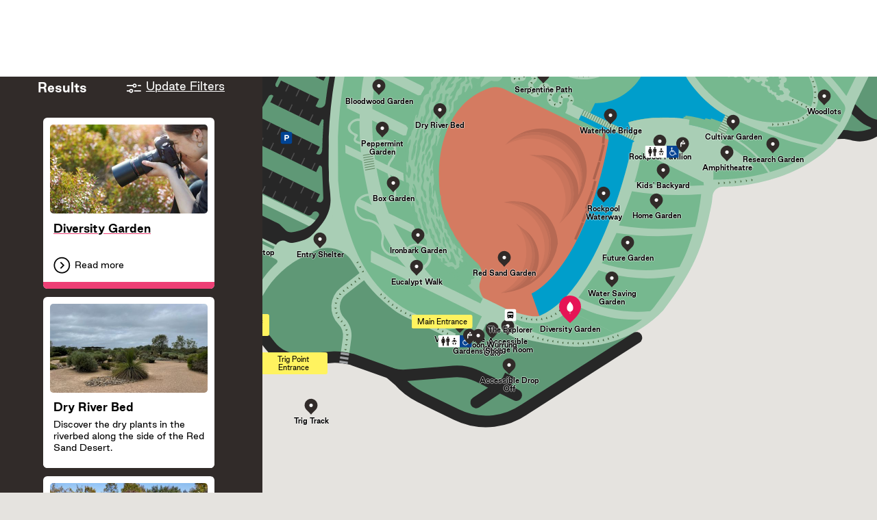

--- FILE ---
content_type: text/html; charset=utf-8
request_url: https://www.rbg.vic.gov.au/cranbourne-gardens/interactive-map/?poi=Diversity-Garden
body_size: 16411
content:


<!DOCTYPE html>
<html lang="en">
<head>
    <!-- Tag Manager -->
    <!-- Google Tag Manager -->
<script>(function(w,d,s,l,i){w[l]=w[l]||[];w[l].push({'gtm.start':
new Date().getTime(),event:'gtm.js'});var f=d.getElementsByTagName(s)[0],
j=d.createElement(s),dl=l!='dataLayer'?'&l='+l:'';j.async=true;j.src=
'https://www.googletagmanager.com/gtm.js?id='+i+dl;f.parentNode.insertBefore(j,f);
})(window,document,'script','dataLayer','GTM-N2V4GWJ');</script>
<!-- End Google Tag Manager -->
    <!-- End Tag Manager -->


    <meta charset="utf-8">
    <meta name="format-detection" content="telephone=no">
    <meta name="viewport" content="width=device-width, initial-scale=1, maximum-scale=1.0, user-scalable=0, shrink-to-fit=no, viewport-fit=cover">

    <title>Interactive Map | Royal Botanic Gardens Victoria</title>

    <meta name="description" content="Royal Botanic Gardens Victoria plays a leading role in the conservation of plants through biodiversity research, programs to protect rare and threatened plants, and the study of habitats. This work is supported by education and visitor programs about the importance of plants to life.&#xA;&#xA;The organisation encompasses two diverse sites at Melbourne and Cranbourne and the State Botanical Collection housed at the National Herbarium of Victoria.">

    <!-- Open Graph tags -->
    <meta property="og:site_name" content="Royal Botanic Gardens Victoria">
    <meta property="og:title" content="Interactive Map">
    <meta property="og:url" content="https://www.rbg.vic.gov.au/cranbourne-gardens/interactive-map/">
        <meta property="og:image" content="https://rbgv-prod-cdn-bpfbb4gthrfzb4ab.a03.azurefd.net/media/fzwd1u1e/rbg-victoria-online.jpg" />
        <meta property="og:image:width" content="1165">
        <meta property="og:image:height" content="imgFile.UmbracoHeight">
    <meta name="twitter:card" content="summary_large_image">
    <meta property="og:description" content="Royal Botanic Gardens Victoria plays a leading role in the conservation of plants through biodiversity research, programs to protect rare and threatened plants, and the study of habitats. This work is supported by education and visitor programs about the importance of plants to life.&#xA;&#xA;The organisation encompasses two diverse sites at Melbourne and Cranbourne and the State Botanical Collection housed at the National Herbarium of Victoria.">

        <meta name="robots" content="noindex">


        <meta property="og:type" content="website">

    <link rel="preload" as="font" type="font/woff2" crossorigin href="/Bundle/GoodSans-Regular.woff2">
    <link rel="preload" as="font" type="font/woff2" crossorigin href="/Bundle/GoodSans-RegularItalic.woff2">
    <link rel="preload" as="font" type="font/woff2" crossorigin href="/Bundle/GoodSans-Bold.woff2">
    <link rel="preload" as="font" type="font/woff2" crossorigin href="/Bundle/GoodSans-BoldItalic.woff2">

    <link rel="apple-touch-icon" sizes="180x180" href="/apple-touch-icon.png">
    <link rel="apple-touch-icon" sizes="57x57" href="/apple-icon-57x57.png">
    <link rel="apple-touch-icon" sizes="60x60" href="/apple-icon-60x60.png">
    <link rel="apple-touch-icon" sizes="72x72" href="/apple-icon-72x72.png">
    <link rel="apple-touch-icon" sizes="76x76" href="/apple-icon-76x76.png">
    <link rel="apple-touch-icon" sizes="114x114" href="/apple-icon-114x114.png">
    <link rel="apple-touch-icon" sizes="120x120" href="/apple-icon-120x120.png">
    <link rel="apple-touch-icon" sizes="144x144" href="/apple-icon-144x144.png">
    <link rel="apple-touch-icon" sizes="152x152" href="/apple-icon-152x152.png">
    <link rel="icon" type="image/png" sizes="32x32" href="/favicon-32x32.png">
    <link rel="icon" type="image/png" sizes="16x16" href="/favicon-16x16.png">
    <link rel="manifest" crossorigin="use-credentials" href="/site.webmanifest">
    <link rel="mask-icon" color="#ee3f75" href="/safari-pinned-tab.svg">
    <meta name="msapplication-TileColor" content="#ffffff">
    <meta name="msapplication-TileImage" content="/mstile-144x144.png">
    <meta name="theme-color" content="#ffffff">

    <link rel="canonical" href="https://www.rbg.vic.gov.au/cranbourne-gardens/interactive-map/" />

    <link rel="stylesheet" href="/Bundle/app.css?v=XubTeKpC5WMPIPc1cYrz73cLrOz_DxBAHi6kxhJ2M3s">


    
    <script src="/App_Plugins/UmbracoForms/Assets/promise-polyfill/dist/polyfill.min.js?v=13.6.0" type="application/javascript"></script><script src="/App_Plugins/UmbracoForms/Assets/aspnet-client-validation/dist/aspnet-validation.min.js?v=13.6.0" type="application/javascript"></script>
    <script defer src="https://ajax.aspnetcdn.com/ajax/jQuery/jquery-3.0.0.min.js"></script>
    <script defer src="https://ajax.aspnetcdn.com/ajax/jquery.validate/1.16.0/jquery.validate.min.js"></script>
    <script defer src="https://ajax.aspnetcdn.com/ajax/mvc/5.2.3/jquery.validate.unobtrusive.min.js"></script>
    <script defer src="/App_Plugins/UmbracoForms/Assets/umbracoforms-dependencies.js"></script>
    <script defer src="/App_Plugins/UmbracoForms/Assets/moment/min/moment-with-locales.min.js"></script>  
    <script defer src="/App_Plugins/UmbracoForms/Assets/BaremetricsCalendar/public/js/Calendar.js"></script>
    <script defer src="/App_Plugins/UmbracoForms/Assets/pikaday/pikaday.js"></script> 

    <style>
        :root {
            --theme-color: var(--theme-color-cranbourne);
        }
    </style>

    <!-- Facebook Pixel Code -->

    <script>

        !function (f, b, e, v, n, t, s) {
            if (f.fbq) return; n = f.fbq = function () {
                n.callMethod ?

                n.callMethod.apply(n, arguments) : n.queue.push(arguments)
            };

            if (!f._fbq) f._fbq = n; n.push = n; n.loaded = !0; n.version = '2.0';

            n.queue = []; t = b.createElement(e); t.async = !0;

            t.src = v; s = b.getElementsByTagName(e)[0];

            s.parentNode.insertBefore(t, s)
        }(window, document, 'script',

            'https://connect.facebook.net/en_US/fbevents.js');

        fbq('init', '2929997600659246');

        fbq('track', 'PageView');

    </script>

    <noscript>
        <img height="1" width="1" style="display:none"
             src=https://www.facebook.com/tr?id=2929997600659246&ev=PageView&noscript=1 />
    </noscript>

    <!-- End Facebook Pixel Code -->
<script type="text/javascript">!function(T,l,y){var S=T.location,k="script",D="instrumentationKey",C="ingestionendpoint",I="disableExceptionTracking",E="ai.device.",b="toLowerCase",w="crossOrigin",N="POST",e="appInsightsSDK",t=y.name||"appInsights";(y.name||T[e])&&(T[e]=t);var n=T[t]||function(d){var g=!1,f=!1,m={initialize:!0,queue:[],sv:"5",version:2,config:d};function v(e,t){var n={},a="Browser";return n[E+"id"]=a[b](),n[E+"type"]=a,n["ai.operation.name"]=S&&S.pathname||"_unknown_",n["ai.internal.sdkVersion"]="javascript:snippet_"+(m.sv||m.version),{time:function(){var e=new Date;function t(e){var t=""+e;return 1===t.length&&(t="0"+t),t}return e.getUTCFullYear()+"-"+t(1+e.getUTCMonth())+"-"+t(e.getUTCDate())+"T"+t(e.getUTCHours())+":"+t(e.getUTCMinutes())+":"+t(e.getUTCSeconds())+"."+((e.getUTCMilliseconds()/1e3).toFixed(3)+"").slice(2,5)+"Z"}(),iKey:e,name:"Microsoft.ApplicationInsights."+e.replace(/-/g,"")+"."+t,sampleRate:100,tags:n,data:{baseData:{ver:2}}}}var h=d.url||y.src;if(h){function a(e){var t,n,a,i,r,o,s,c,u,p,l;g=!0,m.queue=[],f||(f=!0,t=h,s=function(){var e={},t=d.connectionString;if(t)for(var n=t.split(";"),a=0;a<n.length;a++){var i=n[a].split("=");2===i.length&&(e[i[0][b]()]=i[1])}if(!e[C]){var r=e.endpointsuffix,o=r?e.location:null;e[C]="https://"+(o?o+".":"")+"dc."+(r||"services.visualstudio.com")}return e}(),c=s[D]||d[D]||"",u=s[C],p=u?u+"/v2/track":d.endpointUrl,(l=[]).push((n="SDK LOAD Failure: Failed to load Application Insights SDK script (See stack for details)",a=t,i=p,(o=(r=v(c,"Exception")).data).baseType="ExceptionData",o.baseData.exceptions=[{typeName:"SDKLoadFailed",message:n.replace(/\./g,"-"),hasFullStack:!1,stack:n+"\nSnippet failed to load ["+a+"] -- Telemetry is disabled\nHelp Link: https://go.microsoft.com/fwlink/?linkid=2128109\nHost: "+(S&&S.pathname||"_unknown_")+"\nEndpoint: "+i,parsedStack:[]}],r)),l.push(function(e,t,n,a){var i=v(c,"Message"),r=i.data;r.baseType="MessageData";var o=r.baseData;return o.message='AI (Internal): 99 message:"'+("SDK LOAD Failure: Failed to load Application Insights SDK script (See stack for details) ("+n+")").replace(/\"/g,"")+'"',o.properties={endpoint:a},i}(0,0,t,p)),function(e,t){if(JSON){var n=T.fetch;if(n&&!y.useXhr)n(t,{method:N,body:JSON.stringify(e),mode:"cors"});else if(XMLHttpRequest){var a=new XMLHttpRequest;a.open(N,t),a.setRequestHeader("Content-type","application/json"),a.send(JSON.stringify(e))}}}(l,p))}function i(e,t){f||setTimeout(function(){!t&&m.core||a()},500)}var e=function(){var n=l.createElement(k);n.src=h;var e=y[w];return!e&&""!==e||"undefined"==n[w]||(n[w]=e),n.onload=i,n.onerror=a,n.onreadystatechange=function(e,t){"loaded"!==n.readyState&&"complete"!==n.readyState||i(0,t)},n}();y.ld<0?l.getElementsByTagName("head")[0].appendChild(e):setTimeout(function(){l.getElementsByTagName(k)[0].parentNode.appendChild(e)},y.ld||0)}try{m.cookie=l.cookie}catch(p){}function t(e){for(;e.length;)!function(t){m[t]=function(){var e=arguments;g||m.queue.push(function(){m[t].apply(m,e)})}}(e.pop())}var n="track",r="TrackPage",o="TrackEvent";t([n+"Event",n+"PageView",n+"Exception",n+"Trace",n+"DependencyData",n+"Metric",n+"PageViewPerformance","start"+r,"stop"+r,"start"+o,"stop"+o,"addTelemetryInitializer","setAuthenticatedUserContext","clearAuthenticatedUserContext","flush"]),m.SeverityLevel={Verbose:0,Information:1,Warning:2,Error:3,Critical:4};var s=(d.extensionConfig||{}).ApplicationInsightsAnalytics||{};if(!0!==d[I]&&!0!==s[I]){var c="onerror";t(["_"+c]);var u=T[c];T[c]=function(e,t,n,a,i){var r=u&&u(e,t,n,a,i);return!0!==r&&m["_"+c]({message:e,url:t,lineNumber:n,columnNumber:a,error:i}),r},d.autoExceptionInstrumented=!0}return m}(y.cfg);function a(){y.onInit&&y.onInit(n)}(T[t]=n).queue&&0===n.queue.length?(n.queue.push(a),n.trackPageView({})):a()}(window,document,{
src: "https://js.monitor.azure.com/scripts/b/ai.2.min.js", // The SDK URL Source
crossOrigin: "anonymous", 
cfg: { // Application Insights Configuration
    connectionString: 'InstrumentationKey=46fcba6a-39ef-4397-b5d3-934e23b05ddf;IngestionEndpoint=https://australiasoutheast-0.in.applicationinsights.azure.com/;LiveEndpoint=https://australiasoutheast.livediagnostics.monitor.azure.com/'
}});</script></head>

<body class="map-page">
        <!-- Google Tag Manager (noscript) -->
        <noscript>
            <!-- Google Tag Manager (noscript) -->
<noscript><iframe src="https://www.googletagmanager.com/ns.html?id=GTM-N2V4GWJ"
height="0" width="0" style="display:none;visibility:hidden"></iframe></noscript>
<!-- End Google Tag Manager (noscript) -->
        </noscript>
        <!-- End Google Tag Manager (noscript) -->


<div class="alert alert--banner alert--primary alert--page-banner" role="alert" data-alert-cookie-key="RBG_AL2026011120260131">
    <div class="container container--slim">
        <span class="alert__info">
            <svg aria-hidden="true">
                <use xlink:href="#info"></use>
            </svg>
        </span>
        <div class="alert__body">
            <p>Important notice: On days of High Fire Danger, parts of the bushland are closed, while the Woodland Picnic area remains open. On Extreme Fire Danger and Total Fire Ban days, the entire bushland is closed. The Australian Garden and Boon Wurrung Café remain open. For enquiries, please call our visitor centre at 5990 2261.<!-- notionvc: 0e5e4481-3818-4ec7-ae96-8aea31a1ed0e --></p>

        </div>

        <button type="button" class="alert__close button--reset" data-dismiss="alert" aria-label="Close">
            <svg aria-hidden="true">
                <use xlink:href="#cross"></use>
            </svg>
        </button>
    </div>
</div>

<script>
    var RBG_ALKey = 'RBG_AL2026011120260131';
    var RBG_ALExp = new Date('2026-01-31T20:00:00');
</script>

    <main>
        
<div id="map-app" class="map-page__app cranbourne" data-key="AIzaSyC-ogbmELfXLrpbngMwDTdZf72aNSExatU"></div>
<script>
    window.mapName = 'cranbourne';
    window.mapData = {"Categories":[{"Name":"Facilities","Items":["Visitor Centre","Food & Drink","Toilets","Accessible parking"]},{"Name":"Places","Items":["Buildings & shelter","Lakes & water","Lawns"]},{"Name":"Plant Collections","Items":["All Plant Collections","Home Gardening","Time & change","Plants & water","Kids","Trees","Curious plants","Seasonal highlights"]}],"PointsOfInterest":[{"Name":"Visitor Centre","Id":"Visitor-Centre","Coordinates":null,"Lat":"-38.13043297468226","Long":"145.26929376441802","Icon":"visitor-centre","Image":"https://rbgv-prod-cdn-bpfbb4gthrfzb4ab.a03.azurefd.net/media/i44jjqfb/vc.jpg?width=460&height=260&v=1d909d3efb55c50&mode=crop&anchor=center","Url":"/cranbourne-gardens/interactive-map/visitor-centre/","Description":"Book into a tour, ride the Explorer bus or chat to our friendly staff. ","Categories":[{"Name":"Facilities","Items":["Visitor Centre","Food & Drink","Toilets"]},{"Name":"Places","Items":["Buildings & shelter"]},{"Name":"Plant Collections","Items":[]}]},{"Name":"Accessible Change Room","Id":"Accessible-Change-Room","Coordinates":null,"Lat":"-38.13044804595669","Long":"145.26966925344237","Icon":"accessible-change-room","Image":"https://rbgv-prod-cdn-bpfbb4gthrfzb4ab.a03.azurefd.net/media/hnci3jis/accessible-change.svg?width=460&height=260&v=1d9107062f957f0&mode=crop&anchor=center","Url":"","Description":"Located at Garden level in the Visitor Centre building, access via lift and ramp. ","Categories":[{"Name":"Facilities","Items":["Visitor Centre"]},{"Name":"Places","Items":[]},{"Name":"Plant Collections","Items":[]}]},{"Name":"Accessible Drop Off ","Id":"Accessible-Drop-Off-Lakeside","Coordinates":null,"Lat":"-38.12708693827406","Long":"145.26893087790984","Icon":"accessible-drop-off-point","Image":"https://rbgv-prod-cdn-bpfbb4gthrfzb4ab.a03.azurefd.net/media/1ejjzxql/rbgv-card-icons_accessible.svg?width=460&height=260&v=1d9138d1466acd0&mode=crop&anchor=center","Url":"","Description":"","Categories":[]},{"Name":"Accessible Drop Off ","Id":"Accessible-Drop-Off-Visitor-Centre","Coordinates":null,"Lat":"-38.13068738326247","Long":"145.26967915952454","Icon":"accessible-drop-off-point","Image":"https://rbgv-prod-cdn-bpfbb4gthrfzb4ab.a03.azurefd.net/media/1ejjzxql/rbgv-card-icons_accessible.svg?width=460&height=260&v=1d9138d1466acd0&mode=crop&anchor=center","Url":"","Description":"","Categories":[{"Name":"Facilities","Items":["Visitor Centre"]},{"Name":"Places","Items":[]},{"Name":"Plant Collections","Items":[]}]},{"Name":"Accessible Parking","Id":"Accessible-Parking-Lakeside","Coordinates":null,"Lat":"-38.12743605","Long":"145.2688433","Icon":"accessible-parking","Image":"https://rbgv-prod-cdn-bpfbb4gthrfzb4ab.a03.azurefd.net/media/sb4g13rs/accessible-parking.svg?width=460&height=260&v=1d9107063134890&mode=crop&anchor=center","Url":"","Description":"","Categories":[{"Name":"Facilities","Items":["Accessible parking"]},{"Name":"Places","Items":[]},{"Name":"Plant Collections","Items":[]}]},{"Name":"Accessible Parking","Id":"Accessible-Parking-Visitor-Centre","Coordinates":null,"Lat":"-38.12970208","Long":"145.2675843","Icon":"accessible-parking","Image":"https://rbgv-prod-cdn-bpfbb4gthrfzb4ab.a03.azurefd.net/media/sb4g13rs/accessible-parking.svg?width=460&height=260&v=1d9107063134890&mode=crop&anchor=center","Url":"","Description":"Accessible parking including spaces for prams and seniors.","Categories":[{"Name":"Facilities","Items":["Accessible parking"]},{"Name":"Places","Items":[]},{"Name":"Plant Collections","Items":[]}]},{"Name":"Amphitheatre","Id":"Amphitheatre","Coordinates":null,"Lat":"-38.12937294","Long":"145.271386","Icon":"generic-pin","Image":"https://rbgv-prod-cdn-bpfbb4gthrfzb4ab.a03.azurefd.net/media/250dqcmc/amphitheatre-op2.jpg?width=460&height=260&v=1d909ed7acb8e40&mode=crop&anchor=center","Url":"","Description":"Sit and watch the birds on the water.","Categories":[]},{"Name":"Arbour Garden","Id":"Arbour-Garden","Coordinates":null,"Lat":"-38.128509999900444","Long":"145.27187685522537","Icon":"plant-collections","Image":"https://rbgv-prod-cdn-bpfbb4gthrfzb4ab.a03.azurefd.net/media/vqthfcc5/arbour-garden.jpg?width=460&height=260&v=1d909d1157f7630&mode=crop&anchor=center","Url":"/cranbourne-gardens/discover-cranbourne-gardens/cranbourne-living-collections/arbour-garden/","Description":"Walk through the vertical display of climbing plants. ","Categories":[{"Name":"Facilities","Items":[]},{"Name":"Places","Items":[]},{"Name":"Plant Collections","Items":["All Plant Collections","Home Gardening"]}]},{"Name":"Arid Garden","Id":"Arid-Garden","Coordinates":null,"Lat":"-38.1286387","Long":"145.2692634","Icon":"plant-collections","Image":"https://rbgv-prod-cdn-bpfbb4gthrfzb4ab.a03.azurefd.net/media/jehmoqgi/arid-g2.jpg?width=460&height=260&v=1d909ee264da730&mode=crop&anchor=center","Url":"","Description":"Enjoy the newly refurbished ornamental display of native arid and dryland species. ","Categories":[{"Name":"Facilities","Items":[]},{"Name":"Places","Items":[]},{"Name":"Plant Collections","Items":["All Plant Collections","Time & change","Plants & water"]}]},{"Name":"Backyard Garden","Id":"Backyard-Garden","Coordinates":null,"Lat":"-38.12741494585386","Long":"145.27051295337296","Icon":"plant-collections","Image":"https://rbgv-prod-cdn-bpfbb4gthrfzb4ab.a03.azurefd.net/media/yddlt2ba/eucs-3.jpg?width=460&height=260&v=1d909f888d7e550&mode=crop&anchor=center","Url":"/cranbourne-gardens/discover-cranbourne-gardens/cranbourne-living-collections/backyard-garden/","Description":"A relaxing backyard garden space, just like at home!","Categories":[{"Name":"Facilities","Items":[]},{"Name":"Places","Items":[]},{"Name":"Plant Collections","Items":["All Plant Collections","Kids","Home Gardening"]}]},{"Name":"Bloodwood Garden","Id":"Bloodwood-Garden","Coordinates":null,"Lat":"-38.12896362","Long":"145.2686609","Icon":"plant-collections","Image":"https://rbgv-prod-cdn-bpfbb4gthrfzb4ab.a03.azurefd.net/media/okrlilnq/bloodwood-garden.jpg?width=460&height=260&v=1d909d1324d93a0&mode=crop&anchor=center","Url":"","Description":"Relax and enjoy views across the Red Sand Garden.","Categories":[{"Name":"Facilities","Items":[]},{"Name":"Places","Items":[]},{"Name":"Plant Collections","Items":["All Plant Collections","Time & change","Trees","Curious plants"]}]},{"Name":"Box Garden","Id":"Box-Garden","Coordinates":null,"Lat":"-38.129562828315024","Long":"145.26877099080735","Icon":"plant-collections","Image":"https://rbgv-prod-cdn-bpfbb4gthrfzb4ab.a03.azurefd.net/media/rcukrrfk/box-garden.jpg?width=460&height=260&v=1d909d18e563710&mode=crop&anchor=center","Url":"/cranbourne-gardens/discover-cranbourne-gardens/cranbourne-living-collections/box-garden/","Description":"Close your eyes and pretend you are in Gariwerd (Grampians National Park).","Categories":[{"Name":"Facilities","Items":[]},{"Name":"Places","Items":[]},{"Name":"Plant Collections","Items":["All Plant Collections","Time & change","Trees","Curious plants","Seasonal highlights"]}]},{"Name":"Boon Wurrung Cafe","Id":"Cafe","Coordinates":null,"Lat":"-38.13046584947392","Long":"145.26954734910848","Icon":"cafe","Image":"https://rbgv-prod-cdn-bpfbb4gthrfzb4ab.a03.azurefd.net/media/v11p0t50/cafe-close-up.jpg?width=460&height=260&v=1d909eb20882c60&mode=crop&anchor=center","Url":"/cranbourne-gardens/boon-wurrung-cafe/","Description":"Enjoy a coffee and a bite to eat with views over the Red Sand Garden.","Categories":[{"Name":"Facilities","Items":["Food & Drink","Visitor Centre"]},{"Name":"Places","Items":[]},{"Name":"Plant Collections","Items":[]}]},{"Name":"Bus Parking","Id":"Bus-Parking","Coordinates":null,"Lat":"-38.12975334804085","Long":"145.2672409806732","Icon":"buses-&-parking","Image":"https://rbgv-prod-cdn-bpfbb4gthrfzb4ab.a03.azurefd.net/media/jtylaqs5/bus-park.png?width=460&height=260&v=1d913aba0900a30&mode=crop&anchor=center","Url":"","Description":"","Categories":[]},{"Name":"Car Park","Id":"Car-Park","Coordinates":null,"Lat":"-38.12927167","Long":"145.2679367","Icon":"parking","Image":"https://rbgv-prod-cdn-bpfbb4gthrfzb4ab.a03.azurefd.net/media/wtwfibp4/img_2869.jpg?width=460&height=260&v=1d9ef7b1a2ccda0&mode=crop&anchor=center","Url":"","Description":"Free all day parking for visitors.","Categories":[]},{"Name":"Cultivar Garden","Id":"Cultivar-Garden","Coordinates":null,"Lat":"-38.12918410422737","Long":"145.27143432209016","Icon":"plant-collections","Image":"https://rbgv-prod-cdn-bpfbb4gthrfzb4ab.a03.azurefd.net/media/t1np3o1s/diversity-garden.jpg?width=460&height=260&v=1d909f758839210&mode=crop&anchor=center","Url":"/cranbourne-gardens/discover-cranbourne-gardens/cranbourne-living-collections/cultivar-garden/","Description":"Enjoy Australian cultivars (CULTIvated VARieties) in an ornamental garden. ","Categories":[{"Name":"Facilities","Items":[]},{"Name":"Places","Items":[]},{"Name":"Plant Collections","Items":["All Plant Collections","Home Gardening"]}]},{"Name":"Desert Discovery Camp","Id":"Desert-Discovery-Camp","Coordinates":null,"Lat":"-38.128443535048824","Long":"145.26957284232785","Icon":"buildings-&-facilities","Image":"https://rbgv-prod-cdn-bpfbb4gthrfzb4ab.a03.azurefd.net/media/vs2nfmz2/desert-camp.jpg?width=460&height=260&v=1d909d5dab74c30&mode=crop&anchor=center","Url":"","Description":"Dig in the sand at the Desert Discovery Camp.","Categories":[{"Name":"Facilities","Items":[]},{"Name":"Places","Items":["Buildings & shelter"]},{"Name":"Plant Collections","Items":[]}]},{"Name":"Diversity Garden","Id":"Diversity-Garden","Coordinates":null,"Lat":"-38.13036879151054","Long":"145.27015488220903","Icon":"plant-collections","Image":"https://rbgv-prod-cdn-bpfbb4gthrfzb4ab.a03.azurefd.net/media/v45cghse/cultivar-garden.jpg?width=460&height=260&v=1d909f75f0e11f0&mode=crop&anchor=center","Url":"/cranbourne-gardens/discover-cranbourne-gardens/cranbourne-living-collections/diversity-garden/","Description":"Compare plants from the 83 bioregions of Australia in this one garden!","Categories":[{"Name":"Facilities","Items":[]},{"Name":"Places","Items":[]},{"Name":"Plant Collections","Items":["All Plant Collections","Time & change"]}]},{"Name":"Dry River Bed","Id":"Dry-River-Bed","Coordinates":null,"Lat":"-38.129113427010275","Long":"145.26913832394257","Icon":"plant-collections","Image":"https://rbgv-prod-cdn-bpfbb4gthrfzb4ab.a03.azurefd.net/media/qbqhi3q2/dry-riverbed.jpg?width=460&height=260&v=1d909ed90561500&mode=crop&anchor=center","Url":"","Description":"Discover the dry plants in the riverbed along the side of the Red Sand Desert.","Categories":[{"Name":"Facilities","Items":[]},{"Name":"Places","Items":[]},{"Name":"Plant Collections","Items":["All Plant Collections","Time & change","Trees"]}]},{"Name":"Elisabeth Murdoch Promenade","Id":"Elisabeth-Murdoch-Promenade","Coordinates":null,"Lat":"-38.12789390213144","Long":"145.27002631468048","Icon":"generic-pin","Image":"https://rbgv-prod-cdn-bpfbb4gthrfzb4ab.a03.azurefd.net/media/yoply0zq/elisabeth-murdoch.jpg?width=460&height=260&v=1d909fb60146190&mode=crop&anchor=center","Url":"","Description":"Enjoy water views along the walk to the lakeside kiosk","Categories":[]},{"Name":"Entry Shelter","Id":"Entry-Shelter","Coordinates":null,"Lat":"-38.12991274","Long":"145.2682014","Icon":"buildings-&-facilities","Image":"https://rbgv-prod-cdn-bpfbb4gthrfzb4ab.a03.azurefd.net/media/fv2dq0zx/entry-shelter2.jpg?width=460&height=260&v=1d909ea3f514bf0&mode=crop&anchor=center","Url":"","Description":"Plan your visit using the maps at the Entry Shelter","Categories":[{"Name":"Facilities","Items":[]},{"Name":"Places","Items":["Buildings & shelter"]},{"Name":"Plant Collections","Items":[]}]},{"Name":"Eucalypt Walk","Id":"Eucalypt-Walk","Coordinates":null,"Lat":"-38.13007974305737","Long":"145.26895327175828","Icon":"generic-pin","Image":"https://rbgv-prod-cdn-bpfbb4gthrfzb4ab.a03.azurefd.net/media/jltnpn3p/eucal-walk.jpg?width=460&height=260&v=1d909e3bc553ff0&mode=crop&anchor=center","Url":"","Description":"Discover the six Gardens featuring the iconic Eucalypt along this walk.","Categories":[{"Name":"Facilities","Items":[]},{"Name":"Places","Items":[]},{"Name":"Plant Collections","Items":["All Plant Collections","Trees"]}]},{"Name":"Forest Garden","Id":"Forest-Garden","Coordinates":null,"Lat":"-38.12805637","Long":"145.2688433","Icon":"plant-collections","Image":"https://rbgv-prod-cdn-bpfbb4gthrfzb4ab.a03.azurefd.net/media/1ozpmvix/forest-garden-people.jpg?width=460&height=260&v=1d909ea96f2c4b0&mode=crop&anchor=center","Url":"/cranbourne-gardens/discover-cranbourne-gardens/cranbourne-living-collections/forest-garden/","Description":"Meander along the raised boardwalk and be immersed in our unique forest flora. ","Categories":[{"Name":"Facilities","Items":[]},{"Name":"Places","Items":[]},{"Name":"Plant Collections","Items":["All Plant Collections","Seasonal highlights"]}]},{"Name":"Future Garden","Id":"Future-Garden","Coordinates":null,"Lat":"-38.12993205733806","Long":"145.27060812394257","Icon":"plant-collections","Image":"https://rbgv-prod-cdn-bpfbb4gthrfzb4ab.a03.azurefd.net/media/w2ppx1dc/future-garden-op3.jpg?width=460&height=260&v=1d909ed86584050&mode=crop&anchor=center","Url":"/cranbourne-gardens/discover-cranbourne-gardens/cranbourne-living-collections/future-garden/","Description":"Enjoy the individual floral displays of one flower colour in this Garden","Categories":[{"Name":"Facilities","Items":[]},{"Name":"Places","Items":[]},{"Name":"Plant Collections","Items":["All Plant Collections","Home Gardening","Time & change"]}]},{"Name":"Garden Ambassadors' Shed","Id":"Garden-Ambassadors-Shed","Coordinates":null,"Lat":"-38.12726619961932","Long":"145.27089520615158","Icon":"buildings-&-facilities","Image":"https://rbgv-prod-cdn-bpfbb4gthrfzb4ab.a03.azurefd.net/media/zc1fy2b3/garden-ambassador.jpg?width=460&height=260&v=1d909f81b728650&mode=crop&anchor=center","Url":"/support-us/volunteering/","Description":"Learn about the activities run by our volunteers including seasonal events and guided tours","Categories":[{"Name":"Facilities","Items":[]},{"Name":"Places","Items":["Buildings & shelter"]},{"Name":"Plant Collections","Items":[]}]},{"Name":"Gardens Shop","Id":"Gardens-Shop","Coordinates":null,"Lat":"-38.130506460157314","Long":"145.26943756812287","Icon":"shop","Image":"https://rbgv-prod-cdn-bpfbb4gthrfzb4ab.a03.azurefd.net/media/bxho5iti/mg-shop-2.jpg?width=460&height=260&v=1d913c619d9d960&mode=crop&anchor=center","Url":"/cranbourne-gardens/cranbourne-gardens-shop/","Description":"Proceeds go directly towards supporting the work of Royal Botanic Gardens Victoria.","Categories":[{"Name":"Facilities","Items":["Visitor Centre"]},{"Name":"Places","Items":[]},{"Name":"Plant Collections","Items":[]}]},{"Name":"Gibson Hill","Id":"Gibson-Hill","Coordinates":null,"Lat":"-38.12854691974591","Long":"145.27028106812287","Icon":"plant-collections","Image":"https://rbgv-prod-cdn-bpfbb4gthrfzb4ab.a03.azurefd.net/media/zqlborxj/gibson-hill.jpg?width=460&height=260&v=1d909d7148fd750&mode=crop&anchor=center","Url":"","Description":"Boasting views across the Red Sand Garden, enjoy the Garden from a different angle.","Categories":[{"Name":"Facilities","Items":[]},{"Name":"Places","Items":[]},{"Name":"Plant Collections","Items":["All Plant Collections","Time & change"]}]},{"Name":"Gondwana Garden","Id":"Gondwana-Garden","Coordinates":null,"Lat":"-38.12765548173834","Long":"145.26941471170886","Icon":"plant-collections","Image":"https://rbgv-prod-cdn-bpfbb4gthrfzb4ab.a03.azurefd.net/media/n0tltcfi/gondwana.jpg?width=460&height=260&v=1d909e130a324b0&mode=crop&anchor=center","Url":"/cranbourne-gardens/discover-cranbourne-gardens/cranbourne-living-collections/the-gondwana-garden/","Description":"Amble around the cool, lush greens of Australia's ancient rainforest origins ","Categories":[{"Name":"Facilities","Items":[]},{"Name":"Places","Items":[]},{"Name":"Plant Collections","Items":["All Plant Collections"]}]},{"Name":"Gondwana Shelter","Id":"Gondwana-Shelter","Coordinates":null,"Lat":"-38.12757108124027","Long":"145.2696265932541","Icon":"buildings-&-facilities","Image":"https://rbgv-prod-cdn-bpfbb4gthrfzb4ab.a03.azurefd.net/media/aqfgyusw/gondwana-shelter.jpg?width=460&height=260&v=1d909e14ed0ab10&mode=crop&anchor=center","Url":"","Description":"Take some time out and contemplate the ancient surrounding ancient landscape.","Categories":[{"Name":"Facilities","Items":[]},{"Name":"Places","Items":["Buildings & shelter"]},{"Name":"Plant Collections","Items":[]}]},{"Name":"Greening Cities Garden","Id":"Greening-Cities-Garden","Coordinates":null,"Lat":"-38.127660760451285","Long":"145.27038285889552","Icon":"plant-collections","Image":"https://rbgv-prod-cdn-bpfbb4gthrfzb4ab.a03.azurefd.net/media/iumffuvp/greening-cities-no2.jpg?width=460&height=260&v=1d909ed7ae5f410&mode=crop&anchor=center","Url":"/cranbourne-gardens/discover-cranbourne-gardens/cranbourne-living-collections/greening-cities/","Description":"Explore planting ideas to create an oasis in our urban environments ","Categories":[{"Name":"Facilities","Items":[]},{"Name":"Places","Items":[]},{"Name":"Plant Collections","Items":["All Plant Collections","Home Gardening","Time & change"]}]},{"Name":"Home Garden","Id":"Home-Garden","Coordinates":null,"Lat":"-38.12967010505993","Long":"145.27083432712368","Icon":"","Image":"https://rbgv-prod-cdn-bpfbb4gthrfzb4ab.a03.azurefd.net/media/tkcbos4v/home-garden.jpg?width=460&height=260&v=1d909ea03c85c40&mode=crop&anchor=center","Url":"","Description":"The Australian domestic garden through the years","Categories":[]},{"Name":"How to Garden","Id":"How-to-Garden","Coordinates":null,"Lat":"-38.12721029","Long":"145.2706853","Icon":"","Image":"https://rbgv-prod-cdn-bpfbb4gthrfzb4ab.a03.azurefd.net/media/4xhdzzld/251127_cg_h2g_planting-day-151.jpg?rxy=0.5387356763198953,0.16431025559809592&width=460&height=260&v=1dc60129aafe9d0&mode=crop&anchor=center","Url":"/cranbourne-gardens/interactive-map/how-to-garden/","Description":"A garden with a difference to help you make a difference.\n","Categories":[]},{"Name":"Howson Hill","Id":"Howson-Hill","Coordinates":null,"Lat":"-38.12878428","Long":"145.2714291","Icon":"plant-collections","Image":"https://rbgv-prod-cdn-bpfbb4gthrfzb4ab.a03.azurefd.net/media/mvyktap1/howson-hil-2.jpg?width=460&height=260&v=1d909f79c9ac0e0&mode=crop&anchor=center","Url":"/cranbourne-gardens/discover-cranbourne-gardens/cranbourne-living-collections/howson-hill/","Description":"Ponder the small eucalypts and low-growing shrubs representing different mallee bio-regions.","Categories":[{"Name":"Facilities","Items":[]},{"Name":"Places","Items":[]},{"Name":"Plant Collections","Items":["All Plant Collections","Home Gardening","Time & change","Trees","Seasonal highlights"]}]},{"Name":"Ian Potter Lake","Id":"Ian-Potter-Lake","Coordinates":null,"Lat":"-38.12719763","Long":"145.2701738","Icon":"lakes-&-islands","Image":"https://rbgv-prod-cdn-bpfbb4gthrfzb4ab.a03.azurefd.net/media/hlxckzap/lilypad-bridge.jpg?width=460&height=260&v=1d909eb84315390&mode=crop&anchor=center","Url":"","Description":"Enjoy the wildlife on the water","Categories":[{"Name":"Facilities","Items":[]},{"Name":"Places","Items":["Lakes & water"]},{"Name":"Plant Collections","Items":[]}]},{"Name":"Ian Potter Lakeside Precinct Lawn","Id":"Ian-Potter-Lakeside-Lawn","Coordinates":null,"Lat":"-38.12719341","Long":"145.2696481","Icon":"lawns","Image":"https://rbgv-prod-cdn-bpfbb4gthrfzb4ab.a03.azurefd.net/media/fsua3dim/iplp-lawn.jpg?width=460&height=260&v=1d909e394959f00&mode=crop&anchor=center","Url":"","Description":"Enjoy the lush green lawn under an umbrella.","Categories":[{"Name":"Facilities","Items":[]},{"Name":"Places","Items":["Lawns"]},{"Name":"Plant Collections","Items":[]}]},{"Name":"Ironbark Garden","Id":"Ironbark-Garden","Coordinates":null,"Lat":"-38.129886697729305","Long":"145.2689681055225","Icon":"plant-collections","Image":"https://rbgv-prod-cdn-bpfbb4gthrfzb4ab.a03.azurefd.net/media/v1ugaucp/euca.jpg?width=460&height=260&v=1d909d68b0ee200&mode=crop&anchor=center","Url":"/cranbourne-gardens/discover-cranbourne-gardens/cranbourne-living-collections/ironbark-garden/","Description":"Feel the deep rivits of the dark bark of the iconic Ironbark ","Categories":[{"Name":"Facilities","Items":[]},{"Name":"Places","Items":[]},{"Name":"Plant Collections","Items":["All Plant Collections","Time & change","Trees","Curious plants","Seasonal highlights"]}]},{"Name":"Kids' Backyard","Id":"Kids-Backyard","Coordinates":null,"Lat":"-38.12948424","Long":"145.2708838","Icon":"generic-pin","Image":"https://rbgv-prod-cdn-bpfbb4gthrfzb4ab.a03.azurefd.net/media/nfmnh1ge/kids-backyard.jpg?width=460&height=260&v=1d909e365d69c50&mode=crop&anchor=center","Url":"","Description":"Come and play with us, climb up, crawl under, around and through the play equipment. ","Categories":[{"Name":"Facilities","Items":[]},{"Name":"Places","Items":[]},{"Name":"Plant Collections","Items":["All Plant Collections","Kids","Home Gardening"]}]},{"Name":"Lakeside Kiosk","Id":"Lakeside-Kiosk","Coordinates":null,"Lat":"-38.127016170000005","Long":"145.2706727245369","Icon":"cafe","Image":"https://rbgv-prod-cdn-bpfbb4gthrfzb4ab.a03.azurefd.net/media/4aik3zks/lakeside-kiosk.jpg?width=460&height=260&v=1d909e36d52a820&mode=crop&anchor=center","Url":"","Description":"Grab a bite to eat or a drink and enjoy views of the Ian Potter Lake.","Categories":[{"Name":"Facilities","Items":["Food & Drink","Toilets"]},{"Name":"Places","Items":["Buildings & shelter"]},{"Name":"Plant Collections","Items":[]}]},{"Name":"Lakeside Entrance","Id":"Lakeside-Entrance","Coordinates":null,"Lat":"-38.12748036027974","Long":"145.26904996256562","Icon":"gate","Image":"https://rbgv-prod-cdn-bpfbb4gthrfzb4ab.a03.azurefd.net/media/rycol0qb/lakeside-entrance-2.jpg?width=460&height=260&v=1d9f4d60e3e8fa0&mode=crop&anchor=center","Url":"","Description":"Enter here for Ian Potter Lakeside Precinct","Categories":[]},{"Name":"Lifestyle Garden","Id":"Lifestyle-Garden","Coordinates":null,"Lat":"-38.12753415914793","Long":"145.27042172824173","Icon":"plant-collections","Image":"https://rbgv-prod-cdn-bpfbb4gthrfzb4ab.a03.azurefd.net/media/gpplozh3/snapsh-1.jpg?rxy=0.49815735344532058,0.55235375652663277&width=460&height=260&v=1d909f1b1f71a70&mode=crop&anchor=center","Url":"/cranbourne-gardens/discover-cranbourne-gardens/cranbourne-living-collections/lifestyle-garden/","Description":"Relax in the outdoor living room, with shade and a place for the kids to play.","Categories":[{"Name":"Facilities","Items":[]},{"Name":"Places","Items":[]},{"Name":"Plant Collections","Items":["All Plant Collections","Home Gardening","Plants & water"]}]},{"Name":"Lilypad Bridge","Id":"Lilypad-Bridge","Coordinates":null,"Lat":"-38.127583740218675","Long":"145.2700101797623","Icon":"generic-pin","Image":"https://rbgv-prod-cdn-bpfbb4gthrfzb4ab.a03.azurefd.net/media/fuhbixmt/lilypad-bridge.jpg?width=460&height=260&v=1d909f1cba92ad0&mode=crop&anchor=center","Url":"","Description":"Cross between the Elisabeth Murdoch Promenade and the Gondwana Garden.","Categories":[{"Name":"Facilities","Items":[]},{"Name":"Places","Items":["Lakes & water"]},{"Name":"Plant Collections","Items":[]}]},{"Name":"Main Entrance","Id":"Main-Entrance","Coordinates":null,"Lat":"-38.13042365030991","Long":"145.2691545711639","Icon":"gate","Image":"https://rbgv-prod-cdn-bpfbb4gthrfzb4ab.a03.azurefd.net/media/fqaowykj/main-entrance2.jpg?width=460&height=260&v=1d909ea49ec7210&mode=crop&anchor=center","Url":"","Description":"Enter here for the Australian Garden, Boon Wurrung Café and the Visitor Centre.","Categories":[]},{"Name":"Melaleuca Spits","Id":"Melaleuca-Spits","Coordinates":null,"Lat":"-38.12834964","Long":"145.2713003","Icon":"plant-collections","Image":"https://rbgv-prod-cdn-bpfbb4gthrfzb4ab.a03.azurefd.net/media/2rufxobt/melaleuca-spits-op2.jpg?width=460&height=260&v=1d909ebc3bf50c0&mode=crop&anchor=center","Url":"/cranbourne-gardens/discover-cranbourne-gardens/cranbourne-living-collections/melaleuca-spits/","Description":"Where rivers run into the sea, the sandbars, shrubs and grasses evoke Australia's coast.","Categories":[{"Name":"Facilities","Items":[]},{"Name":"Places","Items":[]},{"Name":"Plant Collections","Items":["All Plant Collections","Plants & water","Curious plants"]}]},{"Name":"Peppermint Garden","Id":"Peppermint-Garden","Coordinates":null,"Lat":"-38.12922525326902","Long":"145.26868919203068","Icon":"plant-collections","Image":"https://rbgv-prod-cdn-bpfbb4gthrfzb4ab.a03.azurefd.net/media/oj4dvthl/peppermint-garden.jpg?width=460&height=260&v=1d909f413c220e0&mode=crop&anchor=center","Url":"/cranbourne-gardens/discover-cranbourne-gardens/cranbourne-living-collections/peppermint-garden/","Description":"Be led by your nose through the familar smells of the Australian bush.","Categories":[{"Name":"Facilities","Items":[]},{"Name":"Places","Items":[]},{"Name":"Plant Collections","Items":["All Plant Collections","Kids","Curious plants"]}]},{"Name":"Promenade Plaza","Id":"Promenade-Plaza","Coordinates":null,"Lat":"-38.127301278403024","Long":"145.2705767748688","Icon":"generic-pin","Image":"https://rbgv-prod-cdn-bpfbb4gthrfzb4ab.a03.azurefd.net/media/n0hiacz0/promenade-plaza.jpg?width=460&height=260&v=1d909ebb3212a40&mode=crop&anchor=center","Url":"","Description":"Pull up a chair and people watch. ","Categories":[]},{"Name":"Red Sand Garden","Id":"Red-Sand-Garden","Coordinates":null,"Lat":"-38.13002468230153","Long":"145.26964304788515","Icon":"plant-collections","Image":"https://rbgv-prod-cdn-bpfbb4gthrfzb4ab.a03.azurefd.net/media/y3qjpwli/red-sand-garden.jpg?width=460&height=260&v=1d909e33cb60bd0&mode=crop&anchor=center","Url":"/cranbourne-gardens/discover-cranbourne-gardens/cranbourne-living-collections/","Description":"Bask in the spectacular vision evoking Central Australia's natural environment.","Categories":[{"Name":"Facilities","Items":[]},{"Name":"Places","Items":[]},{"Name":"Plant Collections","Items":["All Plant Collections"]}]},{"Name":"Research Garden","Id":"Research-Garden","Coordinates":null,"Lat":"-38.12932421","Long":"145.2717459","Icon":"plant-collections","Image":"https://rbgv-prod-cdn-bpfbb4gthrfzb4ab.a03.azurefd.net/media/avonhcmv/research-garden.jpg?width=460&height=260&v=1d909f3e95169b0&mode=crop&anchor=center","Url":"","Description":"Observe science in action as you walk between the different research beds.","Categories":[{"Name":"Facilities","Items":[]},{"Name":"Places","Items":[]},{"Name":"Plant Collections","Items":["All Plant Collections","Time & change","Curious plants"]}]},{"Name":"Rockpool Pavilion","Id":"Rockpool-Pavilion","Coordinates":null,"Lat":"-38.12930877902061","Long":"145.27085758161465","Icon":"buildings-&-facilities","Image":"https://rbgv-prod-cdn-bpfbb4gthrfzb4ab.a03.azurefd.net/media/ttgbkvqk/rockpool-pavilion.jpg?width=460&height=260&v=1d909ed6f96e740&mode=crop&anchor=center","Url":"","Description":"A shady spot to rest on the hot day","Categories":[{"Name":"Facilities","Items":["Toilets"]},{"Name":"Places","Items":["Buildings & shelter"]},{"Name":"Plant Collections","Items":[]}]},{"Name":"Rockpool Waterway","Id":"Rockpool-Waterway","Coordinates":null,"Lat":"-38.12962790040714","Long":"145.27042034232787","Icon":"lakes-&-islands","Image":"https://rbgv-prod-cdn-bpfbb4gthrfzb4ab.a03.azurefd.net/media/w0dk5myq/rockpool-waterway-2.jpg?width=460&height=260&v=1d909e285928050&mode=crop&anchor=center","Url":"","Description":"Please note that the Rockpool Waterway is permanently closed.","Categories":[{"Name":"Facilities","Items":[]},{"Name":"Places","Items":["Lakes & water"]},{"Name":"Plant Collections","Items":[]}]},{"Name":"Scribbly Path","Id":"Scribbly-Path","Coordinates":null,"Lat":"-38.1282037189157","Long":"145.26921067301635","Icon":"generic-pin","Image":"https://rbgv-prod-cdn-bpfbb4gthrfzb4ab.a03.azurefd.net/media/ml2f5eny/scribbly-path.jpg?width=460&height=260&v=1d909f351494700&mode=crop&anchor=center","Url":"","Description":"Follow the curving paths and imagine you are on the bark of a scribbly gum.","Categories":[]},{"Name":"Seaside Garden","Id":"Seaside-Garden","Coordinates":null,"Lat":"-38.12781161103725","Long":"145.27030776686476","Icon":"plant-collections","Image":"https://rbgv-prod-cdn-bpfbb4gthrfzb4ab.a03.azurefd.net/media/4ooiiicv/seaside-garden.jpg?width=460&height=260&v=1d909e360373fc0&mode=crop&anchor=center","Url":"/cranbourne-gardens/discover-cranbourne-gardens/cranbourne-living-collections/seaside-garden/","Description":"Feel the sand under your feet as you dream of holidays at the beach.","Categories":[{"Name":"Facilities","Items":[]},{"Name":"Places","Items":[]},{"Name":"Plant Collections","Items":["All Plant Collections","Kids","Plants & water","Curious plants","Seasonal highlights"]}]},{"Name":"Serpentine Path","Id":"Serpentine-Path","Coordinates":null,"Lat":"-38.12889366267358","Long":"145.26994562698363","Icon":"generic-pin","Image":"https://rbgv-prod-cdn-bpfbb4gthrfzb4ab.a03.azurefd.net/media/di2nq5zn/serpentine-path.jpg?width=460&height=260&v=1d909ebb3771270&mode=crop&anchor=center","Url":"","Description":"Meander down the curving path from arid landscape to the water.","Categories":[]},{"Name":"Shuttle Bus Stop","Id":"Shuttle-Bus-Stop","Coordinates":null,"Lat":"-38.12989691","Long":"145.2675963","Icon":"generic-pin","Image":"https://rbgv-prod-cdn-bpfbb4gthrfzb4ab.a03.azurefd.net/media/vjchatum/shuttle-bus.jpg?width=460&height=260&v=1d909eac21d2ef0&mode=crop&anchor=center","Url":"/cranbourne-gardens/interactive-map/shuttle-bus-stop/","Description":"Book your return shuttle trip from Cranbourne Gardens on our website or call the Visitor Centre. ","Categories":[]},{"Name":"Stringybark Garden","Id":"Stringybark-Garden","Coordinates":null,"Lat":"-38.12862359","Long":"145.2687547","Icon":"plant-collections","Image":"https://rbgv-prod-cdn-bpfbb4gthrfzb4ab.a03.azurefd.net/media/i3igragj/stringybark.jpg?width=460&height=260&v=1d909f328dac870&mode=crop&anchor=center","Url":"/cranbourne-gardens/discover-cranbourne-gardens/cranbourne-living-collections/stringybark-garden/","Description":"Enjoy the size and shapes of the bottle trees and textures of the bark in this garden.","Categories":[{"Name":"Facilities","Items":[]},{"Name":"Places","Items":[]},{"Name":"Plant Collections","Items":["All Plant Collections","Trees","Curious plants","Seasonal highlights"]}]},{"Name":"The Explorer","Id":"The-Explorer","Coordinates":null,"Lat":"-38.130366680766976","Long":"145.26968819080733","Icon":"the-explorer","Image":"https://rbgv-prod-cdn-bpfbb4gthrfzb4ab.a03.azurefd.net/media/5d4pilqt/explorer.jpg?width=460&height=260&v=1d909ea74b00430&mode=crop&anchor=center","Url":"/cranbourne-gardens/whats-on-cranbourne/gardens-explorer/","Description":"Book your ticket for the Explorer on our website.","Categories":[{"Name":"Facilities","Items":["Visitor Centre"]},{"Name":"Places","Items":[]},{"Name":"Plant Collections","Items":[]}]},{"Name":"Toilets","Id":"Toilets-Kiosk","Coordinates":null,"Lat":"-38.127031649660005","Long":"145.27074281534425","Icon":"toilets","Image":"https://rbgv-prod-cdn-bpfbb4gthrfzb4ab.a03.azurefd.net/media/orhnz213/toilet.jpg?width=460&height=260&v=1d903366a73c6b0&mode=crop&anchor=center","Url":"","Description":"Toilets, accessible toilets and baby change.","Categories":[{"Name":"Facilities","Items":["Toilets"]},{"Name":"Places","Items":[]},{"Name":"Plant Collections","Items":[]}]},{"Name":"Toilets","Id":"Toilets-Rockpool-Pavilion","Coordinates":null,"Lat":"-38.12935383","Long":"145.2708742","Icon":"toilets","Image":"https://rbgv-prod-cdn-bpfbb4gthrfzb4ab.a03.azurefd.net/media/orhnz213/toilet.jpg?width=460&height=260&v=1d903366a73c6b0&mode=crop&anchor=center","Url":"","Description":"Toilets, accessible toilets and baby change ","Categories":[{"Name":"Facilities","Items":["Toilets"]},{"Name":"Places","Items":[]},{"Name":"Plant Collections","Items":[]}]},{"Name":"Toilets","Id":"Toilets-Visitor-Centre","Coordinates":null,"Lat":"-38.130522301105685","Long":"145.26925713988115","Icon":"toilets","Image":"https://rbgv-prod-cdn-bpfbb4gthrfzb4ab.a03.azurefd.net/media/orhnz213/toilet.jpg?width=460&height=260&v=1d903366a73c6b0&mode=crop&anchor=center","Url":"","Description":"Toilets, accessible toilets and baby change.","Categories":[{"Name":"Facilities","Items":["Toilets","Visitor Centre"]},{"Name":"Places","Items":[]},{"Name":"Plant Collections","Items":[]}]},{"Name":"Trig Point Entrance","Id":"Trig-Point-Entrance","Coordinates":null,"Lat":"-38.13065634113095","Long":"145.26799215581968","Icon":"gate","Image":"https://rbgv-prod-cdn-bpfbb4gthrfzb4ab.a03.azurefd.net/media/nl3ekpjw/trig-entry.jpg?width=460&height=260&v=1da8a7406b2c6f0&mode=crop&anchor=center","Url":"","Description":"Walk to the Trig Point Lookout and the Stringybark Picnic Area.","Categories":[]},{"Name":"Trig Track","Id":"Trig-Track","Coordinates":null,"Lat":"-38.130936172376856","Long":"145.26813098095093","Icon":"generic-pin","Image":"https://rbgv-prod-cdn-bpfbb4gthrfzb4ab.a03.azurefd.net/media/3twf3kks/trig-track.jpg?width=460&height=260&v=1d909f204372a00&mode=crop&anchor=center","Url":"","Description":"Walk up 400m to the Trig Point lookout for 360 degree views!","Categories":[]},{"Name":"Waterhole Bridge","Id":"Waterhole-Bridge","Coordinates":null,"Lat":"-38.12914816541346","Long":"145.27047125644876","Icon":"generic-pin","Image":"https://rbgv-prod-cdn-bpfbb4gthrfzb4ab.a03.azurefd.net/media/55jnwv4b/bridge.jpg?width=460&height=260&v=1d909ebb35818c0&mode=crop&anchor=center","Url":"","Description":"Cross the Rockpool Waterway past the Escarpment Wall to the Serpentine Path.","Categories":[{"Name":"Facilities","Items":[]},{"Name":"Places","Items":["Lakes & water"]},{"Name":"Plant Collections","Items":[]}]},{"Name":"Water Fountain","Id":"Water-Fountain-Gibson-Hill","Coordinates":null,"Lat":"-38.12855170511538","Long":"145.27002444173357","Icon":"water-fountains","Image":"https://rbgv-prod-cdn-bpfbb4gthrfzb4ab.a03.azurefd.net/media/debf4com/rbgv-digital-feedback-03-26.svg?width=460&height=260&v=1d90eda7e33e590&mode=crop&anchor=center","Url":"","Description":"","Categories":[{"Name":"Facilities","Items":["Food & Drink"]},{"Name":"Places","Items":[]},{"Name":"Plant Collections","Items":[]}]},{"Name":"Water Fountain","Id":"Water-Fountain-Gondwana-Garden","Coordinates":null,"Lat":"-38.12793181","Long":"145.2693863","Icon":"water-fountains","Image":"https://rbgv-prod-cdn-bpfbb4gthrfzb4ab.a03.azurefd.net/media/debf4com/rbgv-digital-feedback-03-26.svg?width=460&height=260&v=1d90eda7e33e590&mode=crop&anchor=center","Url":"","Description":"","Categories":[{"Name":"Facilities","Items":["Food & Drink"]},{"Name":"Places","Items":[]},{"Name":"Plant Collections","Items":[]}]},{"Name":"Water Fountain","Id":"Water-Fountain-Lakeside-Kiosk","Coordinates":null,"Lat":"-38.12692495","Long":"145.2704536","Icon":"water-fountains","Image":"https://rbgv-prod-cdn-bpfbb4gthrfzb4ab.a03.azurefd.net/media/debf4com/rbgv-digital-feedback-03-26.svg?width=460&height=260&v=1d90eda7e33e590&mode=crop&anchor=center","Url":"","Description":"","Categories":[{"Name":"Facilities","Items":["Food & Drink"]},{"Name":"Places","Items":[]},{"Name":"Plant Collections","Items":[]}]},{"Name":"Water Fountain","Id":"Water-Fountain-Rockpool-Pavilion","Coordinates":null,"Lat":"-38.12932457185367","Long":"145.27103410370484","Icon":"water-fountains","Image":"https://rbgv-prod-cdn-bpfbb4gthrfzb4ab.a03.azurefd.net/media/debf4com/rbgv-digital-feedback-03-26.svg?width=460&height=260&v=1d90eda7e33e590&mode=crop&anchor=center","Url":"","Description":"","Categories":[{"Name":"Facilities","Items":["Food & Drink"]},{"Name":"Places","Items":[]},{"Name":"Plant Collections","Items":[]}]},{"Name":"Water Fountain","Id":"Water-Fountain-Visitor-Centre","Coordinates":null,"Lat":"-38.13050692082558","Long":"145.2693701852501","Icon":"water-fountains","Image":"https://rbgv-prod-cdn-bpfbb4gthrfzb4ab.a03.azurefd.net/media/debf4com/rbgv-digital-feedback-03-26.svg?width=460&height=260&v=1d90eda7e33e590&mode=crop&anchor=center","Url":"","Description":"","Categories":[]},{"Name":"Water Saving Garden","Id":"Water-Saving-Garden","Coordinates":null,"Lat":"-38.1301493679485","Long":"145.27048481904907","Icon":"plant-collections","Image":"https://rbgv-prod-cdn-bpfbb4gthrfzb4ab.a03.azurefd.net/media/abtf1xdh/watersaving-garden.jpg?width=460&height=260&v=1d909e343208090&mode=crop&anchor=center","Url":"/cranbourne-gardens/discover-cranbourne-gardens/cranbourne-living-collections/water-saving-garden/","Description":"Reflect on how you use water while you walk between oversized watering cans.","Categories":[{"Name":"Facilities","Items":[]},{"Name":"Places","Items":[]},{"Name":"Plant Collections","Items":["All Plant Collections","Home Gardening","Time & change","Plants & water"]}]},{"Name":"Weird and Wonderful Garden","Id":"Weird-and-Wonderful-Garden","Coordinates":null,"Lat":"-38.128295774673525","Long":"145.27011183435863","Icon":"plant-collections","Image":"https://rbgv-prod-cdn-bpfbb4gthrfzb4ab.a03.azurefd.net/media/cgshbsde/weird-and-wonderful.jpg?width=460&height=260&v=1d909e337065b90&mode=crop&anchor=center","Url":"/cranbourne-gardens/discover-cranbourne-gardens/cranbourne-living-collections/weird-and-wonderful/","Description":"Explore the curious shapes, textures and sizes of the plants in this adventurous garden","Categories":[{"Name":"Facilities","Items":[]},{"Name":"Places","Items":[]},{"Name":"Plant Collections","Items":["All Plant Collections","Kids","Trees","Plants & water","Curious plants"]}]},{"Name":"Woodlots","Id":"Woodlots","Coordinates":null,"Lat":"-38.12902896","Long":"145.2721489","Icon":"plant-collections","Image":"https://rbgv-prod-cdn-bpfbb4gthrfzb4ab.a03.azurefd.net/media/rgfpu4ve/woodlots-2.jpg?width=460&height=260&v=1d909ec299e91d0&mode=crop&anchor=center","Url":"/cranbourne-gardens/discover-cranbourne-gardens/cranbourne-living-collections/woodlots/","Description":"Walk along avenues of mallee species and consider the clearing of land for European agriculture.","Categories":[{"Name":"Facilities","Items":[]},{"Name":"Places","Items":[]},{"Name":"Plant Collections","Items":["All Plant Collections","Trees","Curious plants"]}]},{"Name":"Woodland Picnic Area Entrance","Id":"Woodland-Picnic-Area-Entrance","Coordinates":null,"Lat":"-38.13042215435964","Long":"145.26753348465576","Icon":"gate","Image":"https://rbgv-prod-cdn-bpfbb4gthrfzb4ab.a03.azurefd.net/media/pvafbvpv/woodland-entry.jpg?width=460&height=260&v=1da8a7406d235d0&mode=crop&anchor=center","Url":"","Description":"Walk to the Woodland Picnic Area and on to Stringybark Picnic Area.","Categories":[]}]};
    window.splashScreen = {"WelcomeMessage":"<p><strong>wominjeka</strong></p>\n<p>Welcome to a place of plants, wonder and discovery.</p>","Links":[{"Url":"/cranbourne-gardens/whats-on-cranbourne/","Target":null,"Name":"What's on Cranbourne"}],"LocationServicesText":"Please enable location services for your device and browser.","LocationServicesLink":{"Url":"/cranbourne-gardens/interactive-map-faq/","Target":null,"Name":"Learn more"},"AccessibilityText":"Accessibility in Cranbourne Gardens","AccessibilityLink":{"Url":"/cranbourne-gardens/accessibility/","Target":null,"Name":"Accessibility"},"Acknowledgement":"Royal Botanic Gardens Victoria acknowledges the Traditional Owners of this land and pays respect to Elders, past and present."};
    window.mapData2 = {
   "Categories":[
      {
         "Name":"Facilities",
         "Items":[
            "Food & drink",
            "Toilets",
            "Visitor Centre"
         ]
      },
      {
         "Name":"Places",
         "Items":[
            "Buildings & rest houses",
            "Lawns",
            "Lakes & water"
         ]
      },
      {
         "Name":"Plant Collections",
         "Items":[
            "All Plant Collections",
            "Australian plants",
            "Changing climate",
            "Top trees",
            "World plants",
            "Kids",
            "Summer highlights",
            "Curious plants"
         ]
      }
   ],
   "PointsOfInterest":[
      {
         "Name":"Rose Pavlova ",
         "Id":"Rose-Pavilion",
         "Coordinates":[
            {
               "Lat":"-37.8294",
               "Long":"144.9793"
            },
            {
               "Lat":"-37.828984060704244",
               "Long":"144.98160470599367"
            }
         ],
         "Lat":null,
         "Long":null,
         "Icon":"buildings-&-facilities",
         "Image":"https://rbgv-storage-stg.azureedge.net/media/23hmers4/spring-3404740_1920.jpg?anchor=center&mode=crop&width=460&height=260&rnd=132593458289700000",
         "Url":"",
         "Description":"Lorem ipsum dolor sit amet, consectetur adipiscing elit. Duis at pellentesque arcu. Aliquam erat volutpat. Ut vel quam laoreet, tempus ex at, ultricies arcu. Aliquam pellentesque massa sit amet condimentum faucibus. Aliquam interdum massa id nisi sagittis, at mattis urna vulputate. Donec rhoncus, est vel ultrices suscipit, ante tortor ultrices augue, vitae scelerisque elit sem iaculis velit. Vivamus volutpat dolor non quam lobortis vulputate.",
         "Categories":[
            {
               "Name":"Facilities",
               "Items":[
                  
               ]
            },
            {
               "Name":"Places",
               "Items":[
                  "Buildings & rest houses"
               ]
            },
            {
               "Name":"Plant Collections",
               "Items":[
                  
               ]
            }
         ]
      },
      {
         "Name":"Australian Drylands",
         "Id":"Australian-Drylands",
         "Coordinates":null,
         "Lat":"-37.8332",
         "Long":"144.983",
         "Icon":"plant-collections",
         "Image":"",
         "Url":"/melbourne-gardens/interactive-map/australian-drylands/",
         "Description":"",
         "Categories":[
            {
               "Name":"Facilities",
               "Items":[
                  
               ]
            },
            {
               "Name":"Places",
               "Items":[
                  
               ]
            },
            {
               "Name":"Plant Collections",
               "Items":[
                  "All Plant Collections"
               ]
            }
         ]
      },
      {
         "Name":"Australian Rare & Threatened Species",
         "Id":"Australian-Rare-&-Threatened-Species",
         "Coordinates":null,
         "Lat":"-37.8303",
         "Long":"144.9815",
         "Icon":"plant-collections",
         "Image":"",
         "Url":"/melbourne-gardens/interactive-map/australian-rare-threatened-species/",
         "Description":"",
         "Categories":[
            {
               "Name":"Facilities",
               "Items":[
                  
               ]
            },
            {
               "Name":"Places",
               "Items":[
                  
               ]
            },
            {
               "Name":"Plant Collections",
               "Items":[
                  "All Plant Collections",
                  "Australian plants",
                  "Changing climate"
               ]
            }
         ]
      }
   ]
};
</script>

    </main>

    <script type="text/javascript" src="/Bundle/vendor.js?v=usGtiTC-J6xRIt_7h0kd7ryFm4UIdLIwftvEaIlHOfQ"></script>
    <script type="text/javascript" src="/Bundle/app.js?v=Fv2mjo05CDO2R_fyg-moXCMTQ-gdNCgHujOYeKHIqUo"></script>


    <script>
        var $buoop = { required: { e: 12, f: 52, o: 44, s: 10, c: 58 }, insecure: true, api: 2021.03 };
        function $buo_f() {
            var e = document.createElement("script");
            e.src = "//browser-update.org/update.min.js";
            document.body.appendChild(e);
        };
        try { document.addEventListener("DOMContentLoaded", $buo_f, false) }
        catch (e) { window.attachEvent("onload", $buo_f) }
    </script>

     

</body>

</html>


--- FILE ---
content_type: text/css
request_url: https://www.rbg.vic.gov.au/Bundle/app.css?v=XubTeKpC5WMPIPc1cYrz73cLrOz_DxBAHi6kxhJ2M3s
body_size: 75800
content:
:root{--theme-color-victoria: #ee3f75;--theme-color-melbourne: #00accd;--theme-color-cranbourne: #f58220;--theme-color-bushland: #57bd74;--alert-height: 0px}h1,h2,h3,h4,h5,h6,.heading-1,.heading-2,.heading-3,.heading-4,.heading-5,.heading-6,.wysiwyg .text-larger-bold,.display-1,.display-2{margin:0 0 1em;font-weight:700;line-height:1.5}@media (min-width: 75em){h1,h2,h3,h4,h5,h6,.heading-1,.heading-2,.heading-3,.heading-4,.heading-5,.heading-6,.wysiwyg .text-larger-bold,.display-1,.display-2{margin:0 0 0.6em}}h1,.heading-1{font-size:2.5rem}@media (min-width: 48.0625em){h1,.heading-1{font-size:3rem}}@media (min-width: 62em){h1,.heading-1{font-size:3.5rem}}h2,.heading-2{font-size:2rem}@media (min-width: 48.0625em){h2,.heading-2{font-size:2.25rem}}@media (min-width: 62em){h2,.heading-2{font-size:2.5rem}}h3,.heading-3{font-size:1.5rem}@media (min-width: 48.0625em){h3,.heading-3{font-size:1.75rem}}@media (min-width: 62em){h3,.heading-3{font-size:2rem}}h4,.heading-4{font-size:1.25rem}@media (min-width: 48.0625em){h4,.heading-4{font-size:1.5rem}}@media (min-width: 62em){h4,.heading-4{font-size:1.75rem}}h5,.heading-5{font-size:1.125rem}@media (min-width: 48.0625em){h5,.heading-5{font-size:1.25rem}}@media (min-width: 62em){h5,.heading-5{font-size:1.5rem}}h6,.heading-6,.wysiwyg .text-larger-bold{font-size:16px}@media (min-width: 48.0625em){h6,.heading-6,.wysiwyg .text-larger-bold{font-size:1.125rem}}@media (min-width: 62em){h6,.heading-6,.wysiwyg .text-larger-bold{font-size:1.25rem}}.display-1{font-size:4.375rem}@media (min-width: 48.0625em){.display-1{font-size:5rem}}@media (min-width: 62em){.display-1{font-size:6rem}}.display-2{font-size:3.5rem}@media (min-width: 48.0625em){.display-2{font-size:4.25rem}}@media (min-width: 62em){.display-2{font-size:4.375rem}}/*! normalize.css v8.0.1 | MIT License | github.com/necolas/normalize.css */html{line-height:1.15;-webkit-text-size-adjust:100%}body{margin:0}main{display:block}h1{font-size:2em;margin:0.67em 0}hr{-webkit-box-sizing:content-box;box-sizing:content-box;height:0;overflow:visible}pre{font-family:monospace, monospace;font-size:1em}a{background-color:transparent}abbr[title]{border-bottom:none;text-decoration:underline;-webkit-text-decoration:underline dotted;text-decoration:underline dotted}b,strong{font-weight:bolder}code,kbd,samp{font-family:monospace, monospace;font-size:1em}small{font-size:80%}sub,sup{font-size:75%;line-height:0;position:relative;vertical-align:baseline}sub{bottom:-0.25em}sup{top:-0.5em}img{border-style:none}button,input,optgroup,select,textarea{font-family:inherit;font-size:100%;line-height:1.15;margin:0}button,input{overflow:visible}button,select{text-transform:none}button,[type="button"],[type="reset"],[type="submit"]{-webkit-appearance:button}button::-moz-focus-inner,[type="button"]::-moz-focus-inner,[type="reset"]::-moz-focus-inner,[type="submit"]::-moz-focus-inner{border-style:none;padding:0}button:-moz-focusring,[type="button"]:-moz-focusring,[type="reset"]:-moz-focusring,[type="submit"]:-moz-focusring{outline:1px dotted ButtonText}fieldset{padding:0.35em 0.75em 0.625em}legend{-webkit-box-sizing:border-box;box-sizing:border-box;color:inherit;display:table;max-width:100%;padding:0;white-space:normal}progress{vertical-align:baseline}textarea{overflow:auto}[type="checkbox"],[type="radio"]{-webkit-box-sizing:border-box;box-sizing:border-box;padding:0}[type="number"]::-webkit-inner-spin-button,[type="number"]::-webkit-outer-spin-button{height:auto}[type="search"]{-webkit-appearance:textfield;outline-offset:-2px}[type="search"]::-webkit-search-decoration{-webkit-appearance:none}::-webkit-file-upload-button{-webkit-appearance:button;font:inherit}details{display:block}summary{display:list-item}template{display:none}[hidden]{display:none}:root{--theme-color-victoria: #ee3f75;--theme-color-melbourne: #00accd;--theme-color-cranbourne: #f58220;--theme-color-bushland: #57bd74;--alert-height: 0px}.text-center{text-align:center}.no-margin{margin:0}.no-padding{padding:0}.flex{display:-webkit-box;display:-ms-flexbox;display:flex}.center{-webkit-box-align:center;-ms-flex-align:center;align-items:center;-webkit-box-pack:center;-ms-flex-pack:center;justify-content:center}.hidden,[hidden]{display:none !important}.relative{position:relative}.visually-hidden{position:absolute !important;height:1px;width:1px;overflow:hidden;clip:rect(1px, 1px, 1px, 1px);white-space:nowrap}.m-zero{margin:0 !important}.mt-zero{margin-top:0 !important}.mx-zero{margin-left:0 !important;margin-right:0 !important}.my-zero{margin-top:0 !important;margin-bottom:0 !important}.mr-zero{margin-right:0 !important}.mx-zero{margin-left:0 !important;margin-right:0 !important}.my-zero{margin-top:0 !important;margin-bottom:0 !important}.mb-zero{margin-bottom:0 !important}.mx-zero{margin-left:0 !important;margin-right:0 !important}.my-zero{margin-top:0 !important;margin-bottom:0 !important}.ml-zero{margin-left:0 !important}.mx-zero{margin-left:0 !important;margin-right:0 !important}.my-zero{margin-top:0 !important;margin-bottom:0 !important}.m-tiny{margin:.3125rem !important}.mt-tiny{margin-top:.3125rem !important}.mx-tiny{margin-left:.3125rem !important;margin-right:.3125rem !important}.my-tiny{margin-top:.3125rem !important;margin-bottom:.3125rem !important}.mr-tiny{margin-right:.3125rem !important}.mx-tiny{margin-left:.3125rem !important;margin-right:.3125rem !important}.my-tiny{margin-top:.3125rem !important;margin-bottom:.3125rem !important}.mb-tiny{margin-bottom:.3125rem !important}.mx-tiny{margin-left:.3125rem !important;margin-right:.3125rem !important}.my-tiny{margin-top:.3125rem !important;margin-bottom:.3125rem !important}.ml-tiny{margin-left:.3125rem !important}.mx-tiny{margin-left:.3125rem !important;margin-right:.3125rem !important}.my-tiny{margin-top:.3125rem !important;margin-bottom:.3125rem !important}.m-xsmall{margin:.625rem !important}.mt-xsmall{margin-top:.625rem !important}.mx-xsmall{margin-left:.625rem !important;margin-right:.625rem !important}.my-xsmall{margin-top:.625rem !important;margin-bottom:.625rem !important}.mr-xsmall{margin-right:.625rem !important}.mx-xsmall{margin-left:.625rem !important;margin-right:.625rem !important}.my-xsmall{margin-top:.625rem !important;margin-bottom:.625rem !important}.mb-xsmall{margin-bottom:.625rem !important}.mx-xsmall{margin-left:.625rem !important;margin-right:.625rem !important}.my-xsmall{margin-top:.625rem !important;margin-bottom:.625rem !important}.ml-xsmall{margin-left:.625rem !important}.mx-xsmall{margin-left:.625rem !important;margin-right:.625rem !important}.my-xsmall{margin-top:.625rem !important;margin-bottom:.625rem !important}.m-small{margin:.9375rem !important}.mt-small{margin-top:.9375rem !important}.mx-small{margin-left:.9375rem !important;margin-right:.9375rem !important}.my-small{margin-top:.9375rem !important;margin-bottom:.9375rem !important}.mr-small{margin-right:.9375rem !important}.mx-small{margin-left:.9375rem !important;margin-right:.9375rem !important}.my-small{margin-top:.9375rem !important;margin-bottom:.9375rem !important}.mb-small{margin-bottom:.9375rem !important}.mx-small{margin-left:.9375rem !important;margin-right:.9375rem !important}.my-small{margin-top:.9375rem !important;margin-bottom:.9375rem !important}.ml-small{margin-left:.9375rem !important}.mx-small{margin-left:.9375rem !important;margin-right:.9375rem !important}.my-small{margin-top:.9375rem !important;margin-bottom:.9375rem !important}.m-base{margin:1.25rem !important}.mt-base{margin-top:1.25rem !important}.mx-base{margin-left:1.25rem !important;margin-right:1.25rem !important}.my-base{margin-top:1.25rem !important;margin-bottom:1.25rem !important}.mr-base{margin-right:1.25rem !important}.mx-base{margin-left:1.25rem !important;margin-right:1.25rem !important}.my-base{margin-top:1.25rem !important;margin-bottom:1.25rem !important}.mb-base{margin-bottom:1.25rem !important}.mx-base{margin-left:1.25rem !important;margin-right:1.25rem !important}.my-base{margin-top:1.25rem !important;margin-bottom:1.25rem !important}.ml-base{margin-left:1.25rem !important}.mx-base{margin-left:1.25rem !important;margin-right:1.25rem !important}.my-base{margin-top:1.25rem !important;margin-bottom:1.25rem !important}.m-mid{margin:1.875rem !important}.mt-mid{margin-top:1.875rem !important}.mx-mid{margin-left:1.875rem !important;margin-right:1.875rem !important}.my-mid{margin-top:1.875rem !important;margin-bottom:1.875rem !important}.mr-mid{margin-right:1.875rem !important}.mx-mid{margin-left:1.875rem !important;margin-right:1.875rem !important}.my-mid{margin-top:1.875rem !important;margin-bottom:1.875rem !important}.mb-mid{margin-bottom:1.875rem !important}.mx-mid{margin-left:1.875rem !important;margin-right:1.875rem !important}.my-mid{margin-top:1.875rem !important;margin-bottom:1.875rem !important}.ml-mid{margin-left:1.875rem !important}.mx-mid{margin-left:1.875rem !important;margin-right:1.875rem !important}.my-mid{margin-top:1.875rem !important;margin-bottom:1.875rem !important}.m-mid-large{margin:2.5rem !important}.mt-mid-large{margin-top:2.5rem !important}.mx-mid-large{margin-left:2.5rem !important;margin-right:2.5rem !important}.my-mid-large{margin-top:2.5rem !important;margin-bottom:2.5rem !important}.mr-mid-large{margin-right:2.5rem !important}.mx-mid-large{margin-left:2.5rem !important;margin-right:2.5rem !important}.my-mid-large{margin-top:2.5rem !important;margin-bottom:2.5rem !important}.mb-mid-large{margin-bottom:2.5rem !important}.mx-mid-large{margin-left:2.5rem !important;margin-right:2.5rem !important}.my-mid-large{margin-top:2.5rem !important;margin-bottom:2.5rem !important}.ml-mid-large{margin-left:2.5rem !important}.mx-mid-large{margin-left:2.5rem !important;margin-right:2.5rem !important}.my-mid-large{margin-top:2.5rem !important;margin-bottom:2.5rem !important}.m-large{margin:3.375rem !important}.mt-large{margin-top:3.375rem !important}.mx-large{margin-left:3.375rem !important;margin-right:3.375rem !important}.my-large{margin-top:3.375rem !important;margin-bottom:3.375rem !important}.mr-large{margin-right:3.375rem !important}.mx-large{margin-left:3.375rem !important;margin-right:3.375rem !important}.my-large{margin-top:3.375rem !important;margin-bottom:3.375rem !important}.mb-large{margin-bottom:3.375rem !important}.mx-large{margin-left:3.375rem !important;margin-right:3.375rem !important}.my-large{margin-top:3.375rem !important;margin-bottom:3.375rem !important}.ml-large{margin-left:3.375rem !important}.mx-large{margin-left:3.375rem !important;margin-right:3.375rem !important}.my-large{margin-top:3.375rem !important;margin-bottom:3.375rem !important}.m-xlarge{margin:5rem !important}.mt-xlarge{margin-top:5rem !important}.mx-xlarge{margin-left:5rem !important;margin-right:5rem !important}.my-xlarge{margin-top:5rem !important;margin-bottom:5rem !important}.mr-xlarge{margin-right:5rem !important}.mx-xlarge{margin-left:5rem !important;margin-right:5rem !important}.my-xlarge{margin-top:5rem !important;margin-bottom:5rem !important}.mb-xlarge{margin-bottom:5rem !important}.mx-xlarge{margin-left:5rem !important;margin-right:5rem !important}.my-xlarge{margin-top:5rem !important;margin-bottom:5rem !important}.ml-xlarge{margin-left:5rem !important}.mx-xlarge{margin-left:5rem !important;margin-right:5rem !important}.my-xlarge{margin-top:5rem !important;margin-bottom:5rem !important}.p-zero{padding:0 !important}.pt-zero{padding-top:0 !important}.px-zero{padding-left:0 !important;padding-right:0 !important}.py-zero{padding-top:0 !important;padding-bottom:0 !important}.pr-zero{padding-right:0 !important}.px-zero{padding-left:0 !important;padding-right:0 !important}.py-zero{padding-top:0 !important;padding-bottom:0 !important}.pb-zero{padding-bottom:0 !important}.px-zero{padding-left:0 !important;padding-right:0 !important}.py-zero{padding-top:0 !important;padding-bottom:0 !important}.pl-zero{padding-left:0 !important}.px-zero{padding-left:0 !important;padding-right:0 !important}.py-zero{padding-top:0 !important;padding-bottom:0 !important}.p-tiny{padding:.3125rem !important}.pt-tiny{padding-top:.3125rem !important}.px-tiny{padding-left:.3125rem !important;padding-right:.3125rem !important}.py-tiny{padding-top:.3125rem !important;padding-bottom:.3125rem !important}.pr-tiny{padding-right:.3125rem !important}.px-tiny{padding-left:.3125rem !important;padding-right:.3125rem !important}.py-tiny{padding-top:.3125rem !important;padding-bottom:.3125rem !important}.pb-tiny{padding-bottom:.3125rem !important}.px-tiny{padding-left:.3125rem !important;padding-right:.3125rem !important}.py-tiny{padding-top:.3125rem !important;padding-bottom:.3125rem !important}.pl-tiny{padding-left:.3125rem !important}.px-tiny{padding-left:.3125rem !important;padding-right:.3125rem !important}.py-tiny{padding-top:.3125rem !important;padding-bottom:.3125rem !important}.p-xsmall{padding:.625rem !important}.pt-xsmall{padding-top:.625rem !important}.px-xsmall{padding-left:.625rem !important;padding-right:.625rem !important}.py-xsmall{padding-top:.625rem !important;padding-bottom:.625rem !important}.pr-xsmall{padding-right:.625rem !important}.px-xsmall{padding-left:.625rem !important;padding-right:.625rem !important}.py-xsmall{padding-top:.625rem !important;padding-bottom:.625rem !important}.pb-xsmall{padding-bottom:.625rem !important}.px-xsmall{padding-left:.625rem !important;padding-right:.625rem !important}.py-xsmall{padding-top:.625rem !important;padding-bottom:.625rem !important}.pl-xsmall{padding-left:.625rem !important}.px-xsmall{padding-left:.625rem !important;padding-right:.625rem !important}.py-xsmall{padding-top:.625rem !important;padding-bottom:.625rem !important}.p-small{padding:.9375rem !important}.pt-small{padding-top:.9375rem !important}.px-small{padding-left:.9375rem !important;padding-right:.9375rem !important}.py-small{padding-top:.9375rem !important;padding-bottom:.9375rem !important}.pr-small{padding-right:.9375rem !important}.px-small{padding-left:.9375rem !important;padding-right:.9375rem !important}.py-small{padding-top:.9375rem !important;padding-bottom:.9375rem !important}.pb-small{padding-bottom:.9375rem !important}.px-small{padding-left:.9375rem !important;padding-right:.9375rem !important}.py-small{padding-top:.9375rem !important;padding-bottom:.9375rem !important}.pl-small{padding-left:.9375rem !important}.px-small{padding-left:.9375rem !important;padding-right:.9375rem !important}.py-small{padding-top:.9375rem !important;padding-bottom:.9375rem !important}.p-base{padding:1.25rem !important}.pt-base{padding-top:1.25rem !important}.px-base{padding-left:1.25rem !important;padding-right:1.25rem !important}.py-base{padding-top:1.25rem !important;padding-bottom:1.25rem !important}.pr-base{padding-right:1.25rem !important}.px-base{padding-left:1.25rem !important;padding-right:1.25rem !important}.py-base{padding-top:1.25rem !important;padding-bottom:1.25rem !important}.pb-base{padding-bottom:1.25rem !important}.px-base{padding-left:1.25rem !important;padding-right:1.25rem !important}.py-base{padding-top:1.25rem !important;padding-bottom:1.25rem !important}.pl-base{padding-left:1.25rem !important}.px-base{padding-left:1.25rem !important;padding-right:1.25rem !important}.py-base{padding-top:1.25rem !important;padding-bottom:1.25rem !important}.p-mid{padding:1.875rem !important}.pt-mid{padding-top:1.875rem !important}.px-mid{padding-left:1.875rem !important;padding-right:1.875rem !important}.py-mid{padding-top:1.875rem !important;padding-bottom:1.875rem !important}.pr-mid{padding-right:1.875rem !important}.px-mid{padding-left:1.875rem !important;padding-right:1.875rem !important}.py-mid{padding-top:1.875rem !important;padding-bottom:1.875rem !important}.pb-mid{padding-bottom:1.875rem !important}.px-mid{padding-left:1.875rem !important;padding-right:1.875rem !important}.py-mid{padding-top:1.875rem !important;padding-bottom:1.875rem !important}.pl-mid{padding-left:1.875rem !important}.px-mid{padding-left:1.875rem !important;padding-right:1.875rem !important}.py-mid{padding-top:1.875rem !important;padding-bottom:1.875rem !important}.p-mid-large{padding:2.5rem !important}.pt-mid-large{padding-top:2.5rem !important}.px-mid-large{padding-left:2.5rem !important;padding-right:2.5rem !important}.py-mid-large{padding-top:2.5rem !important;padding-bottom:2.5rem !important}.pr-mid-large{padding-right:2.5rem !important}.px-mid-large{padding-left:2.5rem !important;padding-right:2.5rem !important}.py-mid-large{padding-top:2.5rem !important;padding-bottom:2.5rem !important}.pb-mid-large{padding-bottom:2.5rem !important}.px-mid-large{padding-left:2.5rem !important;padding-right:2.5rem !important}.py-mid-large{padding-top:2.5rem !important;padding-bottom:2.5rem !important}.pl-mid-large{padding-left:2.5rem !important}.px-mid-large{padding-left:2.5rem !important;padding-right:2.5rem !important}.py-mid-large{padding-top:2.5rem !important;padding-bottom:2.5rem !important}.p-large{padding:3.375rem !important}.pt-large{padding-top:3.375rem !important}.px-large{padding-left:3.375rem !important;padding-right:3.375rem !important}.py-large{padding-top:3.375rem !important;padding-bottom:3.375rem !important}.pr-large{padding-right:3.375rem !important}.px-large{padding-left:3.375rem !important;padding-right:3.375rem !important}.py-large{padding-top:3.375rem !important;padding-bottom:3.375rem !important}.pb-large{padding-bottom:3.375rem !important}.px-large{padding-left:3.375rem !important;padding-right:3.375rem !important}.py-large{padding-top:3.375rem !important;padding-bottom:3.375rem !important}.pl-large{padding-left:3.375rem !important}.px-large{padding-left:3.375rem !important;padding-right:3.375rem !important}.py-large{padding-top:3.375rem !important;padding-bottom:3.375rem !important}.p-xlarge{padding:5rem !important}.pt-xlarge{padding-top:5rem !important}.px-xlarge{padding-left:5rem !important;padding-right:5rem !important}.py-xlarge{padding-top:5rem !important;padding-bottom:5rem !important}.pr-xlarge{padding-right:5rem !important}.px-xlarge{padding-left:5rem !important;padding-right:5rem !important}.py-xlarge{padding-top:5rem !important;padding-bottom:5rem !important}.pb-xlarge{padding-bottom:5rem !important}.px-xlarge{padding-left:5rem !important;padding-right:5rem !important}.py-xlarge{padding-top:5rem !important;padding-bottom:5rem !important}.pl-xlarge{padding-left:5rem !important}.px-xlarge{padding-left:5rem !important;padding-right:5rem !important}.py-xlarge{padding-top:5rem !important;padding-bottom:5rem !important}@font-face{font-family:"GoodSans";src:url(GoodSans-Regular.woff2) format("woff2");font-style:normal;font-display:swap}@font-face{font-family:"GoodSans";src:url(GoodSans-RegularItalic.woff2) format("woff2");font-style:italic;font-weight:normal;font-display:swap}@font-face{font-family:"GoodSans";src:url(GoodSans-Bold.woff2) format("woff2");font-style:normal;font-weight:700;font-display:swap}@font-face{font-family:"GoodSans";src:url(GoodSans-BoldItalic.woff2) format("woff2");font-style:italic;font-display:swap;font-weight:700}html{-webkit-box-sizing:border-box;box-sizing:border-box;scroll-behavior:smooth}body{color:#000;font-size:16px;line-height:1.5;font-family:"GoodSans",-apple-system,blinkmacsystemfont,segoe ui,helvetica,arial,sans-serif,apple color emoji,segoe ui emoji;font-weight:400;-webkit-font-smoothing:antialiased;-moz-osx-font-smoothing:grayscale}*,*::before,*::after{-webkit-box-sizing:inherit;box-sizing:inherit}p{margin:0 0 1em;line-height:1.75}a{color:inherit;-webkit-transition:all 0.25s cubic-bezier(0.645, 0.045, 0.355, 1);-o-transition:all 0.25s cubic-bezier(0.645, 0.045, 0.355, 1);transition:all 0.25s cubic-bezier(0.645, 0.045, 0.355, 1)}a:focus,a--focus{outline:none;-webkit-box-shadow:0 0 0 0.2rem rgba(0,0,0,0.25);box-shadow:0 0 0 0.2rem rgba(0,0,0,0.25)}b,strong,.strong{font-weight:700}small{font-size:.75rem}ol li ol{list-style-type:lower-roman}dt{font-weight:700}.list,.wysiwyg ul,.wysiwyg ol{margin-top:1.875rem;margin-bottom:1.875rem;padding-left:1.25rem;position:relative}@media (min-width: 62em){.list,.wysiwyg ul,.wysiwyg ol{margin-left:1.25rem}}@media (min-width: 75em){.list,.wysiwyg ul,.wysiwyg ol{margin-left:1.875rem}}.list ul,.list ol,.wysiwyg ul ul,.wysiwyg ol ul,.wysiwyg ul ol,.wysiwyg ol ol{padding-left:1.25rem;padding-top:.9375rem;margin-left:0}.list>li,.wysiwyg ul>li,.wysiwyg ol>li{margin-bottom:.625rem;position:relative}.list>li:last-child,.wysiwyg ul>li:last-child,.wysiwyg ol>li:last-child{margin-bottom:0}.list--unordered li::marker,.list .wysiwyg ul li::marker,.wysiwyg .list ul li::marker,.wysiwyg ul li::marker,.wysiwyg ul ul li::marker,.wysiwyg ol ul li::marker{color:var(--theme-color);font-size:140%;margin:0;padding:0}.table{margin:0 0 1.25rem;overflow-x:auto;width:100%}.table table{border-bottom:1px solid #d8d7d7;border-collapse:collapse;width:100%}.table table tr td:nth-child(2n+1),.table table tr th:nth-child(2n+1){background:#e2e2e2}.table table th{font-weight:400;text-align:center}.table table thead th{border-bottom:1px solid #d8d7d7;border-top:1px solid #1e1e1e;font-weight:700;vertical-align:bottom}.table table td,.table table th{background-color:#f4f4f4;border-top:1px solid #d8d7d7;padding:.9375rem;text-align:center;vertical-align:top}.table table td:first-child,.table table th:first-child{background-color:#fff !important}hr{height:1px;border:none;background-color:#d8d7d7}img{height:auto}.overlay{background-color:transparent;bottom:0;content:"";display:block;left:0;position:fixed;right:0;top:0;z-index:9;visibility:hidden}.mega-menu-is-open .overlay{visibility:visible}.tag{background-color:#ee3f75;background-color:var(--theme-color);border-radius:5px;display:inline-block;font-size:.75rem;font-weight:700;padding:.3125rem .9375rem;text-transform:uppercase}.tag.theme-victoria{background-color:#ee3f75}.tag.theme-melbourne{background-color:#ee3f75}.tag.theme-cranbourne{background-color:#f58220}.tag.theme-bushland{background-color:#57bd74}@media (prefers-reduced-motion: reduce){*,*::before,*::after{-webkit-animation-delay:-1ms !important;animation-delay:-1ms !important;-webkit-animation-duration:1ms !important;animation-duration:1ms !important;-webkit-animation-iteration-count:1 !important;animation-iteration-count:1 !important;background-attachment:initial !important;scroll-behavior:auto !important;-webkit-transition-duration:0s !important;-o-transition-duration:0s !important;transition-duration:0s !important;-webkit-transition-delay:0s !important;-o-transition-delay:0s !important;transition-delay:0s !important}}h1,h2,h3,h4,h5,h6,.heading-1,.heading-2,.heading-3,.heading-4,.heading-5,.heading-6,.wysiwyg .text-larger-bold,.display-1,.display-2{margin:0 0 1em;font-weight:700;line-height:1.5}@media (min-width: 75em){h1,h2,h3,h4,h5,h6,.heading-1,.heading-2,.heading-3,.heading-4,.heading-5,.heading-6,.wysiwyg .text-larger-bold,.display-1,.display-2{margin:0 0 0.6em}}h1,.heading-1{font-size:2.5rem}@media (min-width: 48.0625em){h1,.heading-1{font-size:3rem}}@media (min-width: 62em){h1,.heading-1{font-size:3.5rem}}h2,.heading-2{font-size:2rem}@media (min-width: 48.0625em){h2,.heading-2{font-size:2.25rem}}@media (min-width: 62em){h2,.heading-2{font-size:2.5rem}}h3,.heading-3{font-size:1.5rem}@media (min-width: 48.0625em){h3,.heading-3{font-size:1.75rem}}@media (min-width: 62em){h3,.heading-3{font-size:2rem}}h4,.heading-4{font-size:1.25rem}@media (min-width: 48.0625em){h4,.heading-4{font-size:1.5rem}}@media (min-width: 62em){h4,.heading-4{font-size:1.75rem}}h5,.heading-5{font-size:1.125rem}@media (min-width: 48.0625em){h5,.heading-5{font-size:1.25rem}}@media (min-width: 62em){h5,.heading-5{font-size:1.5rem}}h6,.heading-6,.wysiwyg .text-larger-bold{font-size:16px}@media (min-width: 48.0625em){h6,.heading-6,.wysiwyg .text-larger-bold{font-size:1.125rem}}@media (min-width: 62em){h6,.heading-6,.wysiwyg .text-larger-bold{font-size:1.25rem}}.display-1{font-size:4.375rem}@media (min-width: 48.0625em){.display-1{font-size:5rem}}@media (min-width: 62em){.display-1{font-size:6rem}}.display-2{font-size:3.5rem}@media (min-width: 48.0625em){.display-2{font-size:4.25rem}}@media (min-width: 62em){.display-2{font-size:4.375rem}}.container{margin:0 auto;padding:0 1.25rem;max-width:90rem}@media (min-width: 62em){.container{padding:0 1.875rem}}.container--slim2{max-width:45rem}@media (max-width: 48.0525em){.container--no-padding-until-md{padding:0}}.grid{display:grid;grid-gap:1.875rem}@media (min-width: 62em){.grid{grid-gap:3.375rem}}.grid .section-header{margin-bottom:0}@media (max-width: 74.99em){.grid .section-header{grid-column:1 / -1}}@media (min-width: 48.0625em){.grid--2{grid-template-columns:repeat(2, 1fr)}}@media (min-width: 62em){.grid--3{grid-template-columns:repeat(auto-fill, minmax(calc(30rem - 6.75rem), 1fr))}}@media (min-width: 62em){.grid--3.grid--header-as-column{grid-template-columns:repeat(2, 1fr)}}@media (min-width: 75em){.grid--3.grid--header-as-column{grid-template-columns:repeat(3, 1fr)}}.grid--4{grid-template-columns:repeat(auto-fill, minmax(calc(22.5rem - 6.75rem), 1fr))}.grid--5{grid-template-columns:repeat(auto-fill, minmax(calc(18rem - 6.75rem), 1fr))}.grid--full-width-header .section-header{grid-column:1 / -1}.section{padding:2.5rem 0}@media (min-width: 75em){.section{padding:5rem 0}}.section:not(.bg-color-wild-sand):not(.subscribe-cm)+.section:not(.bg-color-wild-sand):not(.subscribe-cm){padding-top:0}.section--no-padding-top{padding-top:0}.section--shallow{padding:1.875rem 0}@media (min-width: 75em){.section--shallow{padding:3.375rem 0}}@media (min-width: 75em){.section--wysiwyg+.section--media{margin-top:-2.5rem}}@media (min-width: 75em){.section--wysiwyg+.section--cta{margin-top:-1.875rem}}@media (min-width: 75em){.section--media+.section--wysiwyg{margin-top:-2.5rem}}@media (min-width: 75em){.section--cta+.section--cta{margin-top:-1.875rem}}@media (min-width: 75em){.section--cta+.section--wysiwyg{margin-top:-1.25rem}}.section--hero+.section.section--seasonal-activities{padding-top:2.5rem !important}.section--seasonal-activities+.section.section--cards{padding-top:2.5rem !important}.section--cards+.section.section--small-cards{padding-top:2.5rem !important}.section--collection+.section.section--cards{padding-top:2.5rem !important}.section--anchor-nav{padding-top:2.5rem;padding-bottom:2.5rem}@media (min-width: 62em){.section--anchor-nav{padding-top:3.375rem}}.section--breadcrumbs{padding-top:0 !important;padding-bottom:0 !important}@media (min-width: 62em){.section--breadcrumbs+.section:not(.bg-color-wild-sand):not(.subscribe-cm){padding-top:1.875rem !important}}.section--breadcrumbs+.intro .intro__body{padding-top:0}@media (min-width: 62em){.section--breadcrumbs+.intro .intro__body{padding-top:1.25rem}}.button,.lp-form-button{color:#fff;font-weight:700;text-decoration:none;text-align:center;display:-webkit-inline-box;display:-ms-inline-flexbox;display:inline-flex;-webkit-box-align:center;-ms-flex-align:center;align-items:center;-webkit-box-pack:center;-ms-flex-pack:center;justify-content:center;padding:.9375rem 1.875rem;background-color:#000;border:2px solid #000;border-radius:5px;-webkit-transition:all 0.25s cubic-bezier(0.645, 0.045, 0.355, 1);-o-transition:all 0.25s cubic-bezier(0.645, 0.045, 0.355, 1);transition:all 0.25s cubic-bezier(0.645, 0.045, 0.355, 1);cursor:pointer;-webkit-user-select:none;-moz-user-select:none;-ms-user-select:none;user-select:none;line-height:1}.button:hover,.button:focus,.button--hover,.button--focus,.lp-form-button:hover,.lp-form-button:focus,.lp-form-button--hover,.lp-form-button--focus{color:#000;border-color:currentColor;background-color:transparent}.button:hover svg,.button:focus svg,.button--hover svg,.button--focus svg,.lp-form-button:hover svg,.lp-form-button:focus svg,.lp-form-button--hover svg,.lp-form-button--focus svg{fill:#000}.button:focus,.button--focus,.lp-form-button:focus,.lp-form-button--focus{outline:none;-webkit-box-shadow:0 0 0 0.2rem rgba(0,0,0,0.25);box-shadow:0 0 0 0.2rem rgba(0,0,0,0.25)}.button:active,.lp-form-button:active{opacity:0.75}.button:disabled,.lp-form-button:disabled{opacity:0.25;pointer-events:none}.button svg,.lp-form-button svg{fill:#fff;height:.9375rem;margin-right:.9375rem;-webkit-transition:0.25s cubic-bezier(0.645, 0.045, 0.355, 1);-o-transition:0.25s cubic-bezier(0.645, 0.045, 0.355, 1);transition:0.25s cubic-bezier(0.645, 0.045, 0.355, 1);width:.9375rem}.button svg:last-child,.lp-form-button svg:last-child{margin-left:.9375rem;margin-right:0}.button--opposite,.lp-form-button--opposite{color:#000;border-color:#000;background-color:transparent}.button--opposite:hover,.button--opposite:focus,.lp-form-button--opposite:hover,.lp-form-button--opposite:focus{color:#fff;border-color:#000;background-color:#000}.button--invert,.lp-form-button--invert{background-color:#fff;border-color:#fff;color:#000}.button--invert:hover,.lp-form-button--invert:hover{background-color:#000;color:#fff}.button--small,.lp-form-button--small{font-size:.75rem}.button--uppercase,.lp-form-button--uppercase{text-transform:uppercase}.button--large,.button.lp-form-fieldInput,.lp-form-button--large,.lp-form-button.lp-form-fieldInput{text-transform:uppercase}@media (min-width: 62em){.button--large,.button.lp-form-fieldInput,.lp-form-button--large,.lp-form-button.lp-form-fieldInput{font-size:1.125rem;padding:1.25rem 2.5rem}}.button--block,.lp-form-button--block{width:100%;font-size:1.125rem}.button--reset,.lp-form-button--reset{padding:0;border:none;cursor:pointer;background-color:transparent;-webkit-transition:all 0.25s cubic-bezier(0.645, 0.045, 0.355, 1);-o-transition:all 0.25s cubic-bezier(0.645, 0.045, 0.355, 1);transition:all 0.25s cubic-bezier(0.645, 0.045, 0.355, 1)}.button--reset:focus,.lp-form-button--reset:focus{-webkit-box-shadow:none;box-shadow:none;outline:none}.button--fancy-underline,.lp-form-button--fancy-underline{color:#000;margin-bottom:0;padding-bottom:.625rem;position:relative;-webkit-transition:0.2s color ease-in-out;-o-transition:0.2s color ease-in-out;transition:0.2s color ease-in-out}.button--fancy-underline:after,.lp-form-button--fancy-underline:after{background-color:#ee3f75;border-radius:2px;bottom:0;content:"";height:4px;left:50%;position:absolute;-webkit-transform:translateX(-50%);-ms-transform:translateX(-50%);transform:translateX(-50%);-webkit-transition:0.3s width cubic-bezier(0.17, 0.89, 0.33, 1.29),0.3s background-color cubic-bezier(0.17, 0.89, 0.33, 1.29);-o-transition:0.3s width cubic-bezier(0.17, 0.89, 0.33, 1.29),0.3s background-color cubic-bezier(0.17, 0.89, 0.33, 1.29);transition:0.3s width cubic-bezier(0.17, 0.89, 0.33, 1.29),0.3s background-color cubic-bezier(0.17, 0.89, 0.33, 1.29);width:100%}.button--fancy-underline:hover,.lp-form-button--fancy-underline:hover{text-decoration:none;color:#ee3f75}.button--fancy-underline:hover:after,.lp-form-button--fancy-underline:hover:after{width:110%}.button--fancy-underline.theme-melbourne:after,.lp-form-button--fancy-underline.theme-melbourne:after{background-color:#00accd}.button--fancy-underline.theme-melbourne:hover,.lp-form-button--fancy-underline.theme-melbourne:hover{color:#00accd}.button--fancy-underline.theme-cranbourne:after,.lp-form-button--fancy-underline.theme-cranbourne:after{background-color:#f58220}.button--fancy-underline.theme-cranbourne:hover,.lp-form-button--fancy-underline.theme-cranbourne:hover{color:#f58220}.button--fancy-underline.theme-bushland:after,.lp-form-button--fancy-underline.theme-bushland:after{background-color:#57bd74}.button--fancy-underline.theme-bushland:hover,.lp-form-button--fancy-underline.theme-bushland:hover{color:#57bd74}.button--fancy-underline.theme-black:after,.lp-form-button--fancy-underline.theme-black:after{background-color:#000}.button--fancy-underline.theme-black:hover,.lp-form-button--fancy-underline.theme-black:hover{color:#000}.button--color-primary,.lp-form-button--color-primary{background-color:#ee3f75;border-color:#ee3f75}button.unbutton{background-color:transparent;border:none;padding:0;outline:none;cursor:pointer;-webkit-appearance:none;-moz-appearance:none;appearance:none;color:currentColor}button.unbutton:disabled,button.unbutton [tabindex='-1']{cursor:default}.fade-up{-webkit-animation:fadeUp 0.25s cubic-bezier(0.645, 0.045, 0.355, 1) both;animation:fadeUp 0.25s cubic-bezier(0.645, 0.045, 0.355, 1) both}.fade-in{-webkit-animation:fadeIn 0.25s cubic-bezier(0.645, 0.045, 0.355, 1) both;animation:fadeIn 0.25s cubic-bezier(0.645, 0.045, 0.355, 1) both}.fade-out{-webkit-animation:fadeOut 0.25s cubic-bezier(0.645, 0.045, 0.355, 1) both;animation:fadeOut 0.25s cubic-bezier(0.645, 0.045, 0.355, 1) both}.scroll-down{-webkit-animation:scrollDown 2.5s infinite;animation:scrollDown 2.5s infinite}@-webkit-keyframes fadeIn{from{opacity:0}to{opacity:1}}@keyframes fadeIn{from{opacity:0}to{opacity:1}}@-webkit-keyframes fadeUp{from{opacity:0;-webkit-transform:translateY(1rem);transform:translateY(1rem)}to{opacity:1;-webkit-transform:translateY(0);transform:translateY(0)}}@keyframes fadeUp{from{opacity:0;-webkit-transform:translateY(1rem);transform:translateY(1rem)}to{opacity:1;-webkit-transform:translateY(0);transform:translateY(0)}}@-webkit-keyframes fadeOut{from{opacity:1}to{opacity:0}}@keyframes fadeOut{from{opacity:1}to{opacity:0}}@-webkit-keyframes scrollDown{0%{-webkit-transform:translate3d(0, 3px, 0);transform:translate3d(0, 3px, 0)}30%{-webkit-transform:translate3d(0, -1px, 0);transform:translate3d(0, -1px, 0)}70%{-webkit-transform:translate3d(0, -1px, 0);transform:translate3d(0, -1px, 0)}100%{-webkit-transform:translate3d(0, 3px, 0);transform:translate3d(0, 3px, 0)}}@keyframes scrollDown{0%{-webkit-transform:translate3d(0, 3px, 0);transform:translate3d(0, 3px, 0)}30%{-webkit-transform:translate3d(0, -1px, 0);transform:translate3d(0, -1px, 0)}70%{-webkit-transform:translate3d(0, -1px, 0);transform:translate3d(0, -1px, 0)}100%{-webkit-transform:translate3d(0, 3px, 0);transform:translate3d(0, 3px, 0)}}@-webkit-keyframes spin{from{-webkit-transform:rotate(0deg);transform:rotate(0deg)}to{-webkit-transform:rotate(360deg);transform:rotate(360deg)}}@keyframes spin{from{-webkit-transform:rotate(0deg);transform:rotate(0deg)}to{-webkit-transform:rotate(360deg);transform:rotate(360deg)}}[data-whatintent="mouse"] *:focus{outline:none;-webkit-box-shadow:none;box-shadow:none}[data-whatintent="keyboard"] *:focus{-webkit-box-shadow:0 0 0 8px #1e1e1e !important;box-shadow:0 0 0 8px #1e1e1e !important}.bg-color-wild-sand{background-color:#f4f4f4}.bg-color-white{background-color:#fff}.wysiwyg>*:last-child{margin-bottom:0}@media (min-width: 62em){.wysiwyg h2{margin-bottom:2.5rem}}@media (min-width: 62em){.wysiwyg h3+p,.wysiwyg h3+img{margin-top:2.5rem}}@media (min-width: 75em){.wysiwyg ul+h2,.wysiwyg ul+h3,.wysiwyg ul+h4,.wysiwyg ul+h5,.wysiwyg ol+h2,.wysiwyg ol+h3,.wysiwyg ol+h4,.wysiwyg ol+h5{margin-top:3.375rem}}.wysiwyg ul:last-child,.wysiwyg ol:last-child{margin-bottom:0}.wysiwyg p{margin-bottom:1.25rem}.wysiwyg p:last-child{margin-bottom:0}@media (min-width: 75em){.wysiwyg p+h2,.wysiwyg p+h3,.wysiwyg p+h4,.wysiwyg p+h5{margin-top:3.375rem}}.wysiwyg img{margin:0 0 1.875rem 0;max-width:100%;border-radius:1rem}@media (max-width: 48.0525em){.wysiwyg img{width:100%}}@media (min-width: 48.0625em){.wysiwyg img{float:left;margin:0 3.375rem 2.5rem 0;max-width:260px}}.wysiwyg .text-larger-bold{margin-bottom:1.875rem}.react-datepicker-popper[data-placement^="bottom"] .react-datepicker__triangle,.react-datepicker-popper[data-placement^="top"] .react-datepicker__triangle,.react-datepicker__year-read-view--down-arrow,.react-datepicker__month-read-view--down-arrow,.react-datepicker__month-year-read-view--down-arrow{margin-left:-8px;position:absolute}.react-datepicker-popper[data-placement^="bottom"] .react-datepicker__triangle,.react-datepicker-popper[data-placement^="top"] .react-datepicker__triangle,.react-datepicker__year-read-view--down-arrow,.react-datepicker__month-read-view--down-arrow,.react-datepicker__month-year-read-view--down-arrow,.react-datepicker-popper[data-placement^="bottom"] .react-datepicker__triangle::before,.react-datepicker-popper[data-placement^="top"] .react-datepicker__triangle::before,.react-datepicker__year-read-view--down-arrow::before,.react-datepicker__month-read-view--down-arrow::before,.react-datepicker__month-year-read-view--down-arrow::before{-webkit-box-sizing:content-box;box-sizing:content-box;position:absolute;border:8px solid transparent;height:0;width:1px}.react-datepicker-popper[data-placement^="bottom"] .react-datepicker__triangle::before,.react-datepicker-popper[data-placement^="top"] .react-datepicker__triangle::before,.react-datepicker__year-read-view--down-arrow::before,.react-datepicker__month-read-view--down-arrow::before,.react-datepicker__month-year-read-view--down-arrow::before{content:"";z-index:-1;border-width:8px;left:-8px;border-bottom-color:#aeaeae}.react-datepicker-popper[data-placement^="bottom"] .react-datepicker__triangle{top:0;margin-top:-8px}.react-datepicker-popper[data-placement^="bottom"] .react-datepicker__triangle,.react-datepicker-popper[data-placement^="bottom"] .react-datepicker__triangle::before{border-top:none;border-bottom-color:#f0f0f0}.react-datepicker-popper[data-placement^="bottom"] .react-datepicker__triangle::before{top:-1px;border-bottom-color:#aeaeae}.react-datepicker-popper[data-placement^="top"] .react-datepicker__triangle,.react-datepicker__year-read-view--down-arrow,.react-datepicker__month-read-view--down-arrow,.react-datepicker__month-year-read-view--down-arrow{bottom:0;margin-bottom:-8px}.react-datepicker-popper[data-placement^="top"] .react-datepicker__triangle,.react-datepicker__year-read-view--down-arrow,.react-datepicker__month-read-view--down-arrow,.react-datepicker__month-year-read-view--down-arrow,.react-datepicker-popper[data-placement^="top"] .react-datepicker__triangle::before,.react-datepicker__year-read-view--down-arrow::before,.react-datepicker__month-read-view--down-arrow::before,.react-datepicker__month-year-read-view--down-arrow::before{border-bottom:none;border-top-color:#fff}.react-datepicker-popper[data-placement^="top"] .react-datepicker__triangle::before,.react-datepicker__year-read-view--down-arrow::before,.react-datepicker__month-read-view--down-arrow::before,.react-datepicker__month-year-read-view--down-arrow::before{bottom:-1px;border-top-color:#aeaeae}.react-datepicker-wrapper{display:inline-block;padding:0;border:0}.react-datepicker{font-family:"Helvetica Neue",Helvetica,Arial,sans-serif;font-size:.8rem;background-color:#fff;color:#000;border:1px solid #aeaeae;border-radius:.3rem;display:inline-block;position:relative}.react-datepicker--time-only .react-datepicker__triangle{left:35px}.react-datepicker--time-only .react-datepicker__time-container{border-left:0}.react-datepicker--time-only .react-datepicker__time,.react-datepicker--time-only .react-datepicker__time-box{border-bottom-left-radius:0.3rem;border-bottom-right-radius:0.3rem}.react-datepicker__triangle{position:absolute;left:50px}.react-datepicker-popper{z-index:1}.react-datepicker-popper[data-placement^="bottom"]{margin-top:10px}.react-datepicker-popper[data-placement="bottom-end"] .react-datepicker__triangle,.react-datepicker-popper[data-placement="top-end"] .react-datepicker__triangle{left:auto;right:50px}.react-datepicker-popper[data-placement^="top"]{margin-bottom:10px}.react-datepicker-popper[data-placement^="right"]{margin-left:8px}.react-datepicker-popper[data-placement^="right"] .react-datepicker__triangle{left:auto;right:42px}.react-datepicker-popper[data-placement^="left"]{margin-right:8px}.react-datepicker-popper[data-placement^="left"] .react-datepicker__triangle{left:42px;right:auto}.react-datepicker__header{text-align:center;background-color:#f0f0f0;border-bottom:1px solid #aeaeae;border-top-left-radius:.3rem;padding-top:8px;position:relative}.react-datepicker__header--time{padding-bottom:8px;padding-left:5px;padding-right:5px}.react-datepicker__header--time:not(.react-datepicker__header--time--only){border-top-left-radius:0}.react-datepicker__header:not(.react-datepicker__header--has-time-select){border-top-right-radius:.3rem}.react-datepicker__year-dropdown-container--select,.react-datepicker__month-dropdown-container--select,.react-datepicker__month-year-dropdown-container--select,.react-datepicker__year-dropdown-container--scroll,.react-datepicker__month-dropdown-container--scroll,.react-datepicker__month-year-dropdown-container--scroll{display:inline-block;margin:0 2px}.react-datepicker__current-month,.react-datepicker-time__header,.react-datepicker-year-header{margin-top:0;color:#000;font-weight:bold;font-size:.944rem}.react-datepicker-time__header{-o-text-overflow:ellipsis;text-overflow:ellipsis;white-space:nowrap;overflow:hidden}.react-datepicker__navigation{background:none;line-height:1.7rem;text-align:center;cursor:pointer;position:absolute;top:10px;width:0;padding:0;border:.45rem solid transparent;z-index:1;height:10px;width:10px;text-indent:-999em;overflow:hidden}.react-datepicker__navigation--previous{left:10px;border-right-color:#ccc}.react-datepicker__navigation--previous:hover{border-right-color:#b3b3b3}.react-datepicker__navigation--previous--disabled,.react-datepicker__navigation--previous--disabled:hover{border-right-color:#e6e6e6;cursor:default}.react-datepicker__navigation--next{right:10px;border-left-color:#ccc}.react-datepicker__navigation--next--with-time:not(.react-datepicker__navigation--next--with-today-button){right:95px}.react-datepicker__navigation--next:hover{border-left-color:#b3b3b3}.react-datepicker__navigation--next--disabled,.react-datepicker__navigation--next--disabled:hover{border-left-color:#e6e6e6;cursor:default}.react-datepicker__navigation--years{position:relative;top:0;display:block;margin-left:auto;margin-right:auto}.react-datepicker__navigation--years-previous{top:4px;border-top-color:#ccc}.react-datepicker__navigation--years-previous:hover{border-top-color:#b3b3b3}.react-datepicker__navigation--years-upcoming{top:-4px;border-bottom-color:#ccc}.react-datepicker__navigation--years-upcoming:hover{border-bottom-color:#b3b3b3}.react-datepicker__month-container{float:left}.react-datepicker__year{margin:.4rem;text-align:center}.react-datepicker__year-wrapper{display:-webkit-box;display:-ms-flexbox;display:flex;-ms-flex-wrap:wrap;flex-wrap:wrap;max-width:180px}.react-datepicker__year .react-datepicker__year-text{display:inline-block;width:4rem;margin:2px}.react-datepicker__month{margin:.4rem;text-align:center}.react-datepicker__month .react-datepicker__month-text,.react-datepicker__month .react-datepicker__quarter-text{display:inline-block;width:4rem;margin:2px}.react-datepicker__input-time-container{clear:both;width:100%;float:left;margin:5px 0 10px 15px;text-align:left}.react-datepicker__input-time-container .react-datepicker-time__caption{display:inline-block}.react-datepicker__input-time-container .react-datepicker-time__input-container{display:inline-block}.react-datepicker__input-time-container .react-datepicker-time__input-container .react-datepicker-time__input{display:inline-block;margin-left:10px}.react-datepicker__input-time-container .react-datepicker-time__input-container .react-datepicker-time__input input{width:85px}.react-datepicker__input-time-container .react-datepicker-time__input-container .react-datepicker-time__input input[type="time"]::-webkit-inner-spin-button,.react-datepicker__input-time-container .react-datepicker-time__input-container .react-datepicker-time__input input[type="time"]::-webkit-outer-spin-button{-webkit-appearance:none;margin:0}.react-datepicker__input-time-container .react-datepicker-time__input-container .react-datepicker-time__input input[type="time"]{-moz-appearance:textfield}.react-datepicker__input-time-container .react-datepicker-time__input-container .react-datepicker-time__delimiter{margin-left:5px;display:inline-block}.react-datepicker__time-container{float:right;border-left:1px solid #aeaeae;width:85px}.react-datepicker__time-container--with-today-button{display:inline;border:1px solid #aeaeae;border-radius:0.3rem;position:absolute;right:-72px;top:0}.react-datepicker__time-container .react-datepicker__time{position:relative;background:white;border-bottom-right-radius:0.3rem}.react-datepicker__time-container .react-datepicker__time .react-datepicker__time-box{width:85px;overflow-x:hidden;margin:0 auto;text-align:center;border-bottom-right-radius:0.3rem}.react-datepicker__time-container .react-datepicker__time .react-datepicker__time-box ul.react-datepicker__time-list{list-style:none;margin:0;height:calc(195px + (1.7rem / 2));overflow-y:scroll;padding-right:0px;padding-left:0px;width:100%;-webkit-box-sizing:content-box;box-sizing:content-box}.react-datepicker__time-container .react-datepicker__time .react-datepicker__time-box ul.react-datepicker__time-list li.react-datepicker__time-list-item{height:30px;padding:5px 10px;white-space:nowrap}.react-datepicker__time-container .react-datepicker__time .react-datepicker__time-box ul.react-datepicker__time-list li.react-datepicker__time-list-item:hover{cursor:pointer;background-color:#f0f0f0}.react-datepicker__time-container .react-datepicker__time .react-datepicker__time-box ul.react-datepicker__time-list li.react-datepicker__time-list-item--selected{background-color:#216ba5;color:white;font-weight:bold}.react-datepicker__time-container .react-datepicker__time .react-datepicker__time-box ul.react-datepicker__time-list li.react-datepicker__time-list-item--selected:hover{background-color:#216ba5}.react-datepicker__time-container .react-datepicker__time .react-datepicker__time-box ul.react-datepicker__time-list li.react-datepicker__time-list-item--disabled{color:#ccc}.react-datepicker__time-container .react-datepicker__time .react-datepicker__time-box ul.react-datepicker__time-list li.react-datepicker__time-list-item--disabled:hover{cursor:default;background-color:transparent}.react-datepicker__week-number{color:#ccc;display:inline-block;width:1.7rem;line-height:1.7rem;text-align:center;margin:.166rem}.react-datepicker__week-number.react-datepicker__week-number--clickable{cursor:pointer}.react-datepicker__week-number.react-datepicker__week-number--clickable:hover{border-radius:.3rem;background-color:#f0f0f0}.react-datepicker__day-names,.react-datepicker__week{white-space:nowrap}.react-datepicker__day-name,.react-datepicker__day,.react-datepicker__time-name{color:#000;display:inline-block;width:1.7rem;line-height:1.7rem;text-align:center;margin:.166rem}.react-datepicker__month--selected,.react-datepicker__month--in-selecting-range,.react-datepicker__month--in-range,.react-datepicker__quarter--selected,.react-datepicker__quarter--in-selecting-range,.react-datepicker__quarter--in-range{border-radius:.3rem;background-color:#216ba5;color:#fff}.react-datepicker__month--selected:hover,.react-datepicker__month--in-selecting-range:hover,.react-datepicker__month--in-range:hover,.react-datepicker__quarter--selected:hover,.react-datepicker__quarter--in-selecting-range:hover,.react-datepicker__quarter--in-range:hover{background-color:#1d5d90}.react-datepicker__month--disabled,.react-datepicker__quarter--disabled{color:#ccc;pointer-events:none}.react-datepicker__month--disabled:hover,.react-datepicker__quarter--disabled:hover{cursor:default;background-color:transparent}.react-datepicker__day,.react-datepicker__month-text,.react-datepicker__quarter-text,.react-datepicker__year-text{cursor:pointer}.react-datepicker__day:hover,.react-datepicker__month-text:hover,.react-datepicker__quarter-text:hover,.react-datepicker__year-text:hover{border-radius:.3rem;background-color:#f0f0f0}.react-datepicker__day--today,.react-datepicker__month-text--today,.react-datepicker__quarter-text--today,.react-datepicker__year-text--today{font-weight:bold}.react-datepicker__day--highlighted,.react-datepicker__month-text--highlighted,.react-datepicker__quarter-text--highlighted,.react-datepicker__year-text--highlighted{border-radius:.3rem;background-color:#3dcc4a;color:#fff}.react-datepicker__day--highlighted:hover,.react-datepicker__month-text--highlighted:hover,.react-datepicker__quarter-text--highlighted:hover,.react-datepicker__year-text--highlighted:hover{background-color:#32be3f}.react-datepicker__day--highlighted-custom-1,.react-datepicker__month-text--highlighted-custom-1,.react-datepicker__quarter-text--highlighted-custom-1,.react-datepicker__year-text--highlighted-custom-1{color:magenta}.react-datepicker__day--highlighted-custom-2,.react-datepicker__month-text--highlighted-custom-2,.react-datepicker__quarter-text--highlighted-custom-2,.react-datepicker__year-text--highlighted-custom-2{color:green}.react-datepicker__day--selected,.react-datepicker__day--in-selecting-range,.react-datepicker__day--in-range,.react-datepicker__month-text--selected,.react-datepicker__month-text--in-selecting-range,.react-datepicker__month-text--in-range,.react-datepicker__quarter-text--selected,.react-datepicker__quarter-text--in-selecting-range,.react-datepicker__quarter-text--in-range,.react-datepicker__year-text--selected,.react-datepicker__year-text--in-selecting-range,.react-datepicker__year-text--in-range{border-radius:.3rem;background-color:#216ba5;color:#fff}.react-datepicker__day--selected:hover,.react-datepicker__day--in-selecting-range:hover,.react-datepicker__day--in-range:hover,.react-datepicker__month-text--selected:hover,.react-datepicker__month-text--in-selecting-range:hover,.react-datepicker__month-text--in-range:hover,.react-datepicker__quarter-text--selected:hover,.react-datepicker__quarter-text--in-selecting-range:hover,.react-datepicker__quarter-text--in-range:hover,.react-datepicker__year-text--selected:hover,.react-datepicker__year-text--in-selecting-range:hover,.react-datepicker__year-text--in-range:hover{background-color:#1d5d90}.react-datepicker__day--keyboard-selected,.react-datepicker__month-text--keyboard-selected,.react-datepicker__quarter-text--keyboard-selected,.react-datepicker__year-text--keyboard-selected{border-radius:.3rem;background-color:#2a87d0;color:#fff}.react-datepicker__day--keyboard-selected:hover,.react-datepicker__month-text--keyboard-selected:hover,.react-datepicker__quarter-text--keyboard-selected:hover,.react-datepicker__year-text--keyboard-selected:hover{background-color:#1d5d90}.react-datepicker__day--in-selecting-range ,.react-datepicker__month-text--in-selecting-range ,.react-datepicker__quarter-text--in-selecting-range ,.react-datepicker__year-text--in-selecting-range {background-color:rgba(33,107,165,0.5)}.react-datepicker__month--selecting-range .react-datepicker__day--in-range ,.react-datepicker__month--selecting-range .react-datepicker__month-text--in-range ,.react-datepicker__month--selecting-range .react-datepicker__quarter-text--in-range ,.react-datepicker__month--selecting-range .react-datepicker__year-text--in-range {background-color:#f0f0f0;color:#000}.react-datepicker__day--disabled,.react-datepicker__month-text--disabled,.react-datepicker__quarter-text--disabled,.react-datepicker__year-text--disabled{cursor:default;color:#ccc}.react-datepicker__day--disabled:hover,.react-datepicker__month-text--disabled:hover,.react-datepicker__quarter-text--disabled:hover,.react-datepicker__year-text--disabled:hover{background-color:transparent}.react-datepicker__month-text.react-datepicker__month--selected:hover,.react-datepicker__month-text.react-datepicker__month--in-range:hover,.react-datepicker__month-text.react-datepicker__quarter--selected:hover,.react-datepicker__month-text.react-datepicker__quarter--in-range:hover,.react-datepicker__quarter-text.react-datepicker__month--selected:hover,.react-datepicker__quarter-text.react-datepicker__month--in-range:hover,.react-datepicker__quarter-text.react-datepicker__quarter--selected:hover,.react-datepicker__quarter-text.react-datepicker__quarter--in-range:hover{background-color:#216ba5}.react-datepicker__month-text:hover,.react-datepicker__quarter-text:hover{background-color:#f0f0f0}.react-datepicker__input-container{position:relative;display:inline-block;width:100%}.react-datepicker__year-read-view,.react-datepicker__month-read-view,.react-datepicker__month-year-read-view{border:1px solid transparent;border-radius:.3rem}.react-datepicker__year-read-view:hover,.react-datepicker__month-read-view:hover,.react-datepicker__month-year-read-view:hover{cursor:pointer}.react-datepicker__year-read-view:hover .react-datepicker__year-read-view--down-arrow,.react-datepicker__year-read-view:hover .react-datepicker__month-read-view--down-arrow,.react-datepicker__month-read-view:hover .react-datepicker__year-read-view--down-arrow,.react-datepicker__month-read-view:hover .react-datepicker__month-read-view--down-arrow,.react-datepicker__month-year-read-view:hover .react-datepicker__year-read-view--down-arrow,.react-datepicker__month-year-read-view:hover .react-datepicker__month-read-view--down-arrow{border-top-color:#b3b3b3}.react-datepicker__year-read-view--down-arrow,.react-datepicker__month-read-view--down-arrow,.react-datepicker__month-year-read-view--down-arrow{border-top-color:#ccc;float:right;margin-left:20px;top:8px;position:relative;border-width:.45rem}.react-datepicker__year-dropdown,.react-datepicker__month-dropdown,.react-datepicker__month-year-dropdown{background-color:#f0f0f0;position:absolute;width:50%;left:25%;top:30px;z-index:1;text-align:center;border-radius:.3rem;border:1px solid #aeaeae}.react-datepicker__year-dropdown:hover,.react-datepicker__month-dropdown:hover,.react-datepicker__month-year-dropdown:hover{cursor:pointer}.react-datepicker__year-dropdown--scrollable,.react-datepicker__month-dropdown--scrollable,.react-datepicker__month-year-dropdown--scrollable{height:150px;overflow-y:scroll}.react-datepicker__year-option,.react-datepicker__month-option,.react-datepicker__month-year-option{line-height:20px;width:100%;display:block;margin-left:auto;margin-right:auto}.react-datepicker__year-option:first-of-type,.react-datepicker__month-option:first-of-type,.react-datepicker__month-year-option:first-of-type{border-top-left-radius:.3rem;border-top-right-radius:.3rem}.react-datepicker__year-option:last-of-type,.react-datepicker__month-option:last-of-type,.react-datepicker__month-year-option:last-of-type{-webkit-user-select:none;-moz-user-select:none;-ms-user-select:none;user-select:none;border-bottom-left-radius:.3rem;border-bottom-right-radius:.3rem}.react-datepicker__year-option:hover,.react-datepicker__month-option:hover,.react-datepicker__month-year-option:hover{background-color:#ccc}.react-datepicker__year-option:hover .react-datepicker__navigation--years-upcoming,.react-datepicker__month-option:hover .react-datepicker__navigation--years-upcoming,.react-datepicker__month-year-option:hover .react-datepicker__navigation--years-upcoming{border-bottom-color:#b3b3b3}.react-datepicker__year-option:hover .react-datepicker__navigation--years-previous,.react-datepicker__month-option:hover .react-datepicker__navigation--years-previous,.react-datepicker__month-year-option:hover .react-datepicker__navigation--years-previous{border-top-color:#b3b3b3}.react-datepicker__year-option--selected,.react-datepicker__month-option--selected,.react-datepicker__month-year-option--selected{position:absolute;left:15px}.react-datepicker__close-icon{cursor:pointer;background-color:transparent;border:0;outline:0;padding:0px 6px 0px 0px;position:absolute;top:0;right:0;height:100%;display:table-cell;vertical-align:middle}.react-datepicker__close-icon::after{cursor:pointer;background-color:#216ba5;color:#fff;border-radius:50%;height:16px;width:16px;padding:2px;font-size:12px;line-height:1;text-align:center;display:table-cell;vertical-align:middle;content:"\00d7"}.react-datepicker__today-button{background:#f0f0f0;border-top:1px solid #aeaeae;cursor:pointer;text-align:center;font-weight:bold;padding:5px 0;clear:left}.react-datepicker__portal{position:fixed;width:100vw;height:100vh;background-color:rgba(0,0,0,0.8);left:0;top:0;-webkit-box-pack:center;-ms-flex-pack:center;justify-content:center;-webkit-box-align:center;-ms-flex-align:center;align-items:center;display:-webkit-box;display:-ms-flexbox;display:flex;z-index:2147483647}.react-datepicker__portal .react-datepicker__day-name,.react-datepicker__portal .react-datepicker__day,.react-datepicker__portal .react-datepicker__time-name{width:3rem;line-height:3rem}@media (max-width: 400px), (max-height: 550px){.react-datepicker__portal .react-datepicker__day-name,.react-datepicker__portal .react-datepicker__day,.react-datepicker__portal .react-datepicker__time-name{width:2rem;line-height:2rem}}.react-datepicker__portal .react-datepicker__current-month,.react-datepicker__portal .react-datepicker-time__header{font-size:1.44rem}.react-datepicker__portal .react-datepicker__navigation{border:.81rem solid transparent}.react-datepicker__portal .react-datepicker__navigation--previous{border-right-color:#ccc}.react-datepicker__portal .react-datepicker__navigation--previous:hover{border-right-color:#b3b3b3}.react-datepicker__portal .react-datepicker__navigation--previous--disabled,.react-datepicker__portal .react-datepicker__navigation--previous--disabled:hover{border-right-color:#e6e6e6;cursor:default}.react-datepicker__portal .react-datepicker__navigation--next{border-left-color:#ccc}.react-datepicker__portal .react-datepicker__navigation--next:hover{border-left-color:#b3b3b3}.react-datepicker__portal .react-datepicker__navigation--next--disabled,.react-datepicker__portal .react-datepicker__navigation--next--disabled:hover{border-left-color:#e6e6e6;cursor:default}.filters__date-picker .react-datepicker{border-radius:5px;border:5px solid #000;-webkit-box-shadow:0 2px 4px 0 rgba(0,0,0,0.25);box-shadow:0 2px 4px 0 rgba(0,0,0,0.25);font-family:"GoodSans",-apple-system,blinkmacsystemfont,segoe ui,helvetica,arial,sans-serif,apple color emoji,segoe ui emoji;font-size:16px;width:330px}@media (max-width: 35.99em){.filters__date-picker .react-datepicker{width:100%}}.filters__date-picker .react-datepicker-wrapper.datepicker{position:absolute;width:0;height:45px;overflow:hidden}@media (max-width: 61.99em){.filters__date-picker .react-datepicker-wrapper.datepicker{display:block}}.filters__date-picker .react-datepicker-popper{width:calc(100% - (1.25rem * 2));z-index:151}@media (max-width: 35.99em){.filters__date-picker .react-datepicker-popper{width:calc(100% - (1.25rem * 2))}}.filters__date-picker .react-datepicker-popper[data-placement^="bottom"]{margin-top:8px}.filters__date-picker .react-datepicker-popper[data-placement^="bottom"] .react-datepicker__triangle{border-bottom-color:#000}.filters__date-picker .react-datepicker__header{background-color:#000;border-radius:0 !important;color:#fff;padding-top:.3125rem}.filters__date-picker .react-datepicker__current-month{color:#fff;padding-bottom:8px}.filters__date-picker .react-datepicker__navigation{background-size:15px 15px;border:none;height:15px;width:15px}.filters__date-picker .react-datepicker__navigation--previous{background-image:url("data:image/svg+xml,%3Csvg xmlns='http://www.w3.org/2000/svg' viewBox='0 0 50 50'%3E%3Cpath d='M38.456 4.944l-19.35 19.721 19.35 19.72a1 1 0 01.081 1.308l-.081.094-3.005 3.062-.013.013a1.001 1.001 0 01-1.415-.013l-22.83-23.268a1 1 0 01-.263-.917.999.999 0 01.263-.916L34.023.481c.387-.395 1.02-.4 1.415-.014l.013.014 3.005 3.062a1 1 0 010 1.4z' fill='%23fff' fill-rule='evenodd'/%3E%3C/svg%3E%0A")}.filters__date-picker .react-datepicker__navigation--next{background-image:url("data:image/svg+xml,%3Csvg xmlns='http://www.w3.org/2000/svg' viewBox='0 0 50 50'%3E%3Cpath d='M10.998 5.304l19.464 19.73-19.464 19.729a.999.999 0 00-.082 1.31l.082.095 3.027 3.068.01.01a1 1 0 001.414-.01l22.972-23.284a1 1 0 00.265-.918c.07-.32-.018-.668-.265-.919L15.449.831a1 1 0 00-1.414-.01l-.01.01L10.998 3.9a.999.999 0 000 1.405z' fill='%23fff' fill-rule='evenodd'/%3E%3C/svg%3E%0A")}.filters__date-picker .react-datepicker__day{border-radius:0 !important;font-weight:700;height:46px;margin:0;padding-top:9px;-webkit-box-flex:1;-ms-flex-positive:1;flex-grow:1}.filters__date-picker .react-datepicker__day--disabled{background-color:#f4f4f4;color:rgba(30,30,30,0.5)}.filters__date-picker .react-datepicker__day--highlighted{background-color:#999}.filters__date-picker .react-datepicker__day--highlighted:hover{background-color:#ee3f75}.filters__date-picker .react-datepicker__day--selected{background-color:#333}.filters__date-picker .react-datepicker__day--keyboard-selected{background-color:#333}.filters__date-picker .react-datepicker__day--keyboard-selected:hover{background-color:#ee3f75}.filters__date-picker .react-datepicker__day-names{display:-webkit-box;display:-ms-flexbox;display:flex}.filters__date-picker .react-datepicker__week{display:-webkit-box;display:-ms-flexbox;display:flex}.filters__date-picker .react-datepicker__month{margin:0}.filters__date-picker .react-datepicker__month-container{width:100%}.filters__date-picker .react-datepicker__current-month{font-size:1.125rem}.filters__date-picker .react-datepicker__day-name{color:#fff;-webkit-box-flex:1;-ms-flex-positive:1;flex-grow:1;margin:0 0 .3125rem 0;font-weight:700}@media (min-width: 62em){.form__group .react-select{min-width:360px}}.form__group .react-select__value-container{padding:7px .9375rem;min-height:45px}.form__group .react-select__control{border:2px solid #000}.form__group .react-select__control:hover{border-color:#000}.form__group .react-select__control--is-focused{border-color:#000;-webkit-box-shadow:0 0 0 0.2rem rgba(0,0,0,0.25);box-shadow:0 0 0 0.2rem rgba(0,0,0,0.25)}.form__group .react-select__dropdown-indicator{padding-left:.9375rem;padding-right:.9375rem}.form__group .react-select__dropdown-indicator svg{height:1.25rem;width:1.25rem;fill:#000}.form__group .react-select__clear-indicator{padding-right:0}.form__group .react-select__clear-indicator svg{height:.9375rem;width:.9375rem;fill:#919191}.form__group .react-select__multi-value__remove{padding-left:.3125rem;padding-right:.3125rem}.form__group .react-select__multi-value__remove svg{height:.625rem;width:.625rem;fill:#919191}.form__group .react-select__menu-list{-webkit-box-shadow:0 2px 4px 0 rgba(0,0,0,0.25);box-shadow:0 2px 4px 0 rgba(0,0,0,0.25);font-weight:700;padding-bottom:0;padding-top:0}.form__group .react-select__option{border-bottom:1px solid #d8d7d7;padding:.625rem .9375rem}.form__group .react-select__option--is-focused{background-color:#f4f4f4}.form__group .react-select__option--is-selected{background-color:#f4f4f4;color:#000}.form__group .react-select__option:first-child{border-radius:5px 5px 0 0}.form__group .react-select__option:last-child{border-bottom:none;border-radius:0 0 5px 5px}.form__group .react-select__indicator-separator{display:none}.form__group .react-select__placeholder{color:#000}#js-news-listing-app .form__group .react-select{min-width:280px}.row{-webkit-box-sizing:border-box;box-sizing:border-box;margin:0 auto;display:-webkit-box;display:-ms-flexbox;display:flex;-webkit-box-flex:0;-ms-flex:0 1 auto;flex:0 1 auto;-webkit-box-orient:horizontal;-webkit-box-direction:normal;-ms-flex-direction:row;flex-direction:row;-ms-flex-wrap:wrap;flex-wrap:wrap;margin-left:-1.25rem;margin-right:-1.25rem}@media (min-width: 62em){.row{margin-left:-1.6875rem;margin-right:-1.6875rem}}.row.reverse{-webkit-box-orient:horizontal;-webkit-box-direction:reverse;-ms-flex-direction:row-reverse;flex-direction:row-reverse}.row.natural-height{-webkit-box-align:start;-ms-flex-align:start;align-items:flex-start}.row.flex-column{-webkit-box-orient:vertical;-webkit-box-direction:normal;-ms-flex-direction:column;flex-direction:column}.col{-webkit-box-sizing:border-box;box-sizing:border-box;-webkit-box-flex:1;-ms-flex-positive:1;flex-grow:1;-ms-flex-preferred-size:0;flex-basis:0;max-width:100%;padding:0 1.6875rem}.col.reverse{-webkit-box-orient:vertical;-webkit-box-direction:reverse;-ms-flex-direction:column-reverse;flex-direction:column-reverse}.first{-webkit-box-ordinal-group:0;-ms-flex-order:-1;order:-1}.last{-webkit-box-ordinal-group:2;-ms-flex-order:1;order:1}.align-start{-ms-flex-item-align:start;align-self:flex-start}.align-end{-ms-flex-item-align:end;align-self:flex-end}.align-center{-ms-flex-item-align:center;align-self:center}.align-baseline{-ms-flex-item-align:baseline;align-self:baseline}.align-stretch{-ms-flex-item-align:stretch;align-self:stretch}.col-xs{-webkit-box-sizing:border-box;box-sizing:border-box;-webkit-box-flex:1;-ms-flex-positive:1;flex-grow:1;-ms-flex-preferred-size:0;flex-basis:0;max-width:100%;padding:0 .9375rem}@media (min-width: 62em){.col-xs{padding:0 1.6875rem}}.col-xs-1{-webkit-box-sizing:border-box;box-sizing:border-box;-ms-flex-preferred-size:8.33333%;flex-basis:8.33333%;max-width:8.33333%;padding:0 1.25rem}@media (min-width: 62em){.col-xs-1{padding:0 1.6875rem}}.col-xs-offset-1{margin-left:8.33333%}.col-xs-2{-webkit-box-sizing:border-box;box-sizing:border-box;-ms-flex-preferred-size:16.66667%;flex-basis:16.66667%;max-width:16.66667%;padding:0 1.25rem}@media (min-width: 62em){.col-xs-2{padding:0 1.6875rem}}.col-xs-offset-2{margin-left:16.66667%}.col-xs-3{-webkit-box-sizing:border-box;box-sizing:border-box;-ms-flex-preferred-size:25%;flex-basis:25%;max-width:25%;padding:0 1.25rem}@media (min-width: 62em){.col-xs-3{padding:0 1.6875rem}}.col-xs-offset-3{margin-left:25%}.col-xs-4{-webkit-box-sizing:border-box;box-sizing:border-box;-ms-flex-preferred-size:33.33333%;flex-basis:33.33333%;max-width:33.33333%;padding:0 1.25rem}@media (min-width: 62em){.col-xs-4{padding:0 1.6875rem}}.col-xs-offset-4{margin-left:33.33333%}.col-xs-5{-webkit-box-sizing:border-box;box-sizing:border-box;-ms-flex-preferred-size:41.66667%;flex-basis:41.66667%;max-width:41.66667%;padding:0 1.25rem}@media (min-width: 62em){.col-xs-5{padding:0 1.6875rem}}.col-xs-offset-5{margin-left:41.66667%}.col-xs-6{-webkit-box-sizing:border-box;box-sizing:border-box;-ms-flex-preferred-size:50%;flex-basis:50%;max-width:50%;padding:0 1.25rem}@media (min-width: 62em){.col-xs-6{padding:0 1.6875rem}}.col-xs-offset-6{margin-left:50%}.col-xs-7{-webkit-box-sizing:border-box;box-sizing:border-box;-ms-flex-preferred-size:58.33333%;flex-basis:58.33333%;max-width:58.33333%;padding:0 1.25rem}@media (min-width: 62em){.col-xs-7{padding:0 1.6875rem}}.col-xs-offset-7{margin-left:58.33333%}.col-xs-8{-webkit-box-sizing:border-box;box-sizing:border-box;-ms-flex-preferred-size:66.66667%;flex-basis:66.66667%;max-width:66.66667%;padding:0 1.25rem}@media (min-width: 62em){.col-xs-8{padding:0 1.6875rem}}.col-xs-offset-8{margin-left:66.66667%}.col-xs-9{-webkit-box-sizing:border-box;box-sizing:border-box;-ms-flex-preferred-size:75%;flex-basis:75%;max-width:75%;padding:0 1.25rem}@media (min-width: 62em){.col-xs-9{padding:0 1.6875rem}}.col-xs-offset-9{margin-left:75%}.col-xs-10{-webkit-box-sizing:border-box;box-sizing:border-box;-ms-flex-preferred-size:83.33333%;flex-basis:83.33333%;max-width:83.33333%;padding:0 1.25rem}@media (min-width: 62em){.col-xs-10{padding:0 1.6875rem}}.col-xs-offset-10{margin-left:83.33333%}.col-xs-11{-webkit-box-sizing:border-box;box-sizing:border-box;-ms-flex-preferred-size:91.66667%;flex-basis:91.66667%;max-width:91.66667%;padding:0 1.25rem}@media (min-width: 62em){.col-xs-11{padding:0 1.6875rem}}.col-xs-offset-11{margin-left:91.66667%}.col-xs-12{-webkit-box-sizing:border-box;box-sizing:border-box;-ms-flex-preferred-size:100%;flex-basis:100%;max-width:100%;padding:0 1.25rem}@media (min-width: 62em){.col-xs-12{padding:0 1.6875rem}}.col-xs-offset-12{margin-left:100%}.row.start-xs{-webkit-box-pack:start;-ms-flex-pack:start;justify-content:flex-start}.row.center-xs{-webkit-box-pack:center;-ms-flex-pack:center;justify-content:center}.row.end-xs{-webkit-box-pack:end;-ms-flex-pack:end;justify-content:flex-end}.row.top-xs{-webkit-box-align:start;-ms-flex-align:start;align-items:flex-start}.row.middle-xs{-webkit-box-align:center;-ms-flex-align:center;align-items:center}.row.bottom-xs{-webkit-box-align:end;-ms-flex-align:end;align-items:flex-end}.row.around-xs{-ms-flex-pack:distribute;justify-content:space-around}.row.between-xs{-webkit-box-pack:justify;-ms-flex-pack:justify;justify-content:space-between}.first-xs{-webkit-box-ordinal-group:0;-ms-flex-order:-1;order:-1}.last-xs{-webkit-box-ordinal-group:2;-ms-flex-order:1;order:1}@media only screen and (min-width: 577px){.col-sm{-webkit-box-sizing:border-box;box-sizing:border-box;-webkit-box-flex:1;-ms-flex-positive:1;flex-grow:1;-ms-flex-preferred-size:0;flex-basis:0;max-width:100%;padding:0 .9375rem}}@media only screen and (min-width: 577px) and (min-width: 62em){.col-sm{padding:0 1.6875rem}}@media only screen and (min-width: 577px){.col-sm-1{-webkit-box-sizing:border-box;box-sizing:border-box;-ms-flex-preferred-size:8.33333%;flex-basis:8.33333%;max-width:8.33333%;padding:0 1.25rem}}@media only screen and (min-width: 577px) and (min-width: 62em){.col-sm-1{padding:0 1.6875rem}}@media only screen and (min-width: 577px){.col-sm-offset-1{margin-left:8.33333%}.col-sm-2{-webkit-box-sizing:border-box;box-sizing:border-box;-ms-flex-preferred-size:16.66667%;flex-basis:16.66667%;max-width:16.66667%;padding:0 1.25rem}}@media only screen and (min-width: 577px) and (min-width: 62em){.col-sm-2{padding:0 1.6875rem}}@media only screen and (min-width: 577px){.col-sm-offset-2{margin-left:16.66667%}.col-sm-3{-webkit-box-sizing:border-box;box-sizing:border-box;-ms-flex-preferred-size:25%;flex-basis:25%;max-width:25%;padding:0 1.25rem}}@media only screen and (min-width: 577px) and (min-width: 62em){.col-sm-3{padding:0 1.6875rem}}@media only screen and (min-width: 577px){.col-sm-offset-3{margin-left:25%}.col-sm-4{-webkit-box-sizing:border-box;box-sizing:border-box;-ms-flex-preferred-size:33.33333%;flex-basis:33.33333%;max-width:33.33333%;padding:0 1.25rem}}@media only screen and (min-width: 577px) and (min-width: 62em){.col-sm-4{padding:0 1.6875rem}}@media only screen and (min-width: 577px){.col-sm-offset-4{margin-left:33.33333%}.col-sm-5{-webkit-box-sizing:border-box;box-sizing:border-box;-ms-flex-preferred-size:41.66667%;flex-basis:41.66667%;max-width:41.66667%;padding:0 1.25rem}}@media only screen and (min-width: 577px) and (min-width: 62em){.col-sm-5{padding:0 1.6875rem}}@media only screen and (min-width: 577px){.col-sm-offset-5{margin-left:41.66667%}.col-sm-6{-webkit-box-sizing:border-box;box-sizing:border-box;-ms-flex-preferred-size:50%;flex-basis:50%;max-width:50%;padding:0 1.25rem}}@media only screen and (min-width: 577px) and (min-width: 62em){.col-sm-6{padding:0 1.6875rem}}@media only screen and (min-width: 577px){.col-sm-offset-6{margin-left:50%}.col-sm-7{-webkit-box-sizing:border-box;box-sizing:border-box;-ms-flex-preferred-size:58.33333%;flex-basis:58.33333%;max-width:58.33333%;padding:0 1.25rem}}@media only screen and (min-width: 577px) and (min-width: 62em){.col-sm-7{padding:0 1.6875rem}}@media only screen and (min-width: 577px){.col-sm-offset-7{margin-left:58.33333%}.col-sm-8{-webkit-box-sizing:border-box;box-sizing:border-box;-ms-flex-preferred-size:66.66667%;flex-basis:66.66667%;max-width:66.66667%;padding:0 1.25rem}}@media only screen and (min-width: 577px) and (min-width: 62em){.col-sm-8{padding:0 1.6875rem}}@media only screen and (min-width: 577px){.col-sm-offset-8{margin-left:66.66667%}.col-sm-9{-webkit-box-sizing:border-box;box-sizing:border-box;-ms-flex-preferred-size:75%;flex-basis:75%;max-width:75%;padding:0 1.25rem}}@media only screen and (min-width: 577px) and (min-width: 62em){.col-sm-9{padding:0 1.6875rem}}@media only screen and (min-width: 577px){.col-sm-offset-9{margin-left:75%}.col-sm-10{-webkit-box-sizing:border-box;box-sizing:border-box;-ms-flex-preferred-size:83.33333%;flex-basis:83.33333%;max-width:83.33333%;padding:0 1.25rem}}@media only screen and (min-width: 577px) and (min-width: 62em){.col-sm-10{padding:0 1.6875rem}}@media only screen and (min-width: 577px){.col-sm-offset-10{margin-left:83.33333%}.col-sm-11{-webkit-box-sizing:border-box;box-sizing:border-box;-ms-flex-preferred-size:91.66667%;flex-basis:91.66667%;max-width:91.66667%;padding:0 1.25rem}}@media only screen and (min-width: 577px) and (min-width: 62em){.col-sm-11{padding:0 1.6875rem}}@media only screen and (min-width: 577px){.col-sm-offset-11{margin-left:91.66667%}.col-sm-12{-webkit-box-sizing:border-box;box-sizing:border-box;-ms-flex-preferred-size:100%;flex-basis:100%;max-width:100%;padding:0 1.25rem}}@media only screen and (min-width: 577px) and (min-width: 62em){.col-sm-12{padding:0 1.6875rem}}@media only screen and (min-width: 577px){.col-sm-offset-12{margin-left:100%}.row.start-sm{-webkit-box-pack:start;-ms-flex-pack:start;justify-content:flex-start}.row.center-sm{-webkit-box-pack:center;-ms-flex-pack:center;justify-content:center}.row.end-sm{-webkit-box-pack:end;-ms-flex-pack:end;justify-content:flex-end}.row.top-sm{-webkit-box-align:start;-ms-flex-align:start;align-items:flex-start}.row.middle-sm{-webkit-box-align:center;-ms-flex-align:center;align-items:center}.row.bottom-sm{-webkit-box-align:end;-ms-flex-align:end;align-items:flex-end}.row.around-sm{-ms-flex-pack:distribute;justify-content:space-around}.row.between-sm{-webkit-box-pack:justify;-ms-flex-pack:justify;justify-content:space-between}.first-sm{-webkit-box-ordinal-group:0;-ms-flex-order:-1;order:-1}.last-sm{-webkit-box-ordinal-group:2;-ms-flex-order:1;order:1}}@media only screen and (min-width: 770px){.col-md{-webkit-box-sizing:border-box;box-sizing:border-box;-webkit-box-flex:1;-ms-flex-positive:1;flex-grow:1;-ms-flex-preferred-size:0;flex-basis:0;max-width:100%;padding:0 .9375rem}}@media only screen and (min-width: 770px) and (min-width: 62em){.col-md{padding:0 1.6875rem}}@media only screen and (min-width: 770px){.col-md-1{-webkit-box-sizing:border-box;box-sizing:border-box;-ms-flex-preferred-size:8.33333%;flex-basis:8.33333%;max-width:8.33333%;padding:0 1.25rem}}@media only screen and (min-width: 770px) and (min-width: 62em){.col-md-1{padding:0 1.6875rem}}@media only screen and (min-width: 770px){.col-md-offset-1{margin-left:8.33333%}.col-md-2{-webkit-box-sizing:border-box;box-sizing:border-box;-ms-flex-preferred-size:16.66667%;flex-basis:16.66667%;max-width:16.66667%;padding:0 1.25rem}}@media only screen and (min-width: 770px) and (min-width: 62em){.col-md-2{padding:0 1.6875rem}}@media only screen and (min-width: 770px){.col-md-offset-2{margin-left:16.66667%}.col-md-3{-webkit-box-sizing:border-box;box-sizing:border-box;-ms-flex-preferred-size:25%;flex-basis:25%;max-width:25%;padding:0 1.25rem}}@media only screen and (min-width: 770px) and (min-width: 62em){.col-md-3{padding:0 1.6875rem}}@media only screen and (min-width: 770px){.col-md-offset-3{margin-left:25%}.col-md-4{-webkit-box-sizing:border-box;box-sizing:border-box;-ms-flex-preferred-size:33.33333%;flex-basis:33.33333%;max-width:33.33333%;padding:0 1.25rem}}@media only screen and (min-width: 770px) and (min-width: 62em){.col-md-4{padding:0 1.6875rem}}@media only screen and (min-width: 770px){.col-md-offset-4{margin-left:33.33333%}.col-md-5{-webkit-box-sizing:border-box;box-sizing:border-box;-ms-flex-preferred-size:41.66667%;flex-basis:41.66667%;max-width:41.66667%;padding:0 1.25rem}}@media only screen and (min-width: 770px) and (min-width: 62em){.col-md-5{padding:0 1.6875rem}}@media only screen and (min-width: 770px){.col-md-offset-5{margin-left:41.66667%}.col-md-6{-webkit-box-sizing:border-box;box-sizing:border-box;-ms-flex-preferred-size:50%;flex-basis:50%;max-width:50%;padding:0 1.25rem}}@media only screen and (min-width: 770px) and (min-width: 62em){.col-md-6{padding:0 1.6875rem}}@media only screen and (min-width: 770px){.col-md-offset-6{margin-left:50%}.col-md-7{-webkit-box-sizing:border-box;box-sizing:border-box;-ms-flex-preferred-size:58.33333%;flex-basis:58.33333%;max-width:58.33333%;padding:0 1.25rem}}@media only screen and (min-width: 770px) and (min-width: 62em){.col-md-7{padding:0 1.6875rem}}@media only screen and (min-width: 770px){.col-md-offset-7{margin-left:58.33333%}.col-md-8{-webkit-box-sizing:border-box;box-sizing:border-box;-ms-flex-preferred-size:66.66667%;flex-basis:66.66667%;max-width:66.66667%;padding:0 1.25rem}}@media only screen and (min-width: 770px) and (min-width: 62em){.col-md-8{padding:0 1.6875rem}}@media only screen and (min-width: 770px){.col-md-offset-8{margin-left:66.66667%}.col-md-9{-webkit-box-sizing:border-box;box-sizing:border-box;-ms-flex-preferred-size:75%;flex-basis:75%;max-width:75%;padding:0 1.25rem}}@media only screen and (min-width: 770px) and (min-width: 62em){.col-md-9{padding:0 1.6875rem}}@media only screen and (min-width: 770px){.col-md-offset-9{margin-left:75%}.col-md-10{-webkit-box-sizing:border-box;box-sizing:border-box;-ms-flex-preferred-size:83.33333%;flex-basis:83.33333%;max-width:83.33333%;padding:0 1.25rem}}@media only screen and (min-width: 770px) and (min-width: 62em){.col-md-10{padding:0 1.6875rem}}@media only screen and (min-width: 770px){.col-md-offset-10{margin-left:83.33333%}.col-md-11{-webkit-box-sizing:border-box;box-sizing:border-box;-ms-flex-preferred-size:91.66667%;flex-basis:91.66667%;max-width:91.66667%;padding:0 1.25rem}}@media only screen and (min-width: 770px) and (min-width: 62em){.col-md-11{padding:0 1.6875rem}}@media only screen and (min-width: 770px){.col-md-offset-11{margin-left:91.66667%}.col-md-12{-webkit-box-sizing:border-box;box-sizing:border-box;-ms-flex-preferred-size:100%;flex-basis:100%;max-width:100%;padding:0 1.25rem}}@media only screen and (min-width: 770px) and (min-width: 62em){.col-md-12{padding:0 1.6875rem}}@media only screen and (min-width: 770px){.col-md-offset-12{margin-left:100%}.row.start-md{-webkit-box-pack:start;-ms-flex-pack:start;justify-content:flex-start}.row.center-md{-webkit-box-pack:center;-ms-flex-pack:center;justify-content:center}.row.end-md{-webkit-box-pack:end;-ms-flex-pack:end;justify-content:flex-end}.row.top-md{-webkit-box-align:start;-ms-flex-align:start;align-items:flex-start}.row.middle-md{-webkit-box-align:center;-ms-flex-align:center;align-items:center}.row.bottom-md{-webkit-box-align:end;-ms-flex-align:end;align-items:flex-end}.row.around-md{-ms-flex-pack:distribute;justify-content:space-around}.row.between-md{-webkit-box-pack:justify;-ms-flex-pack:justify;justify-content:space-between}.first-md{-webkit-box-ordinal-group:0;-ms-flex-order:-1;order:-1}.last-md{-webkit-box-ordinal-group:2;-ms-flex-order:1;order:1}}@media only screen and (min-width: 993px){.col-lg{-webkit-box-sizing:border-box;box-sizing:border-box;-webkit-box-flex:1;-ms-flex-positive:1;flex-grow:1;-ms-flex-preferred-size:0;flex-basis:0;max-width:100%;padding:0 .9375rem}}@media only screen and (min-width: 993px) and (min-width: 62em){.col-lg{padding:0 1.6875rem}}@media only screen and (min-width: 993px){.col-lg-1{-webkit-box-sizing:border-box;box-sizing:border-box;-ms-flex-preferred-size:8.33333%;flex-basis:8.33333%;max-width:8.33333%;padding:0 1.25rem}}@media only screen and (min-width: 993px) and (min-width: 62em){.col-lg-1{padding:0 1.6875rem}}@media only screen and (min-width: 993px){.col-lg-offset-1{margin-left:8.33333%}.col-lg-2{-webkit-box-sizing:border-box;box-sizing:border-box;-ms-flex-preferred-size:16.66667%;flex-basis:16.66667%;max-width:16.66667%;padding:0 1.25rem}}@media only screen and (min-width: 993px) and (min-width: 62em){.col-lg-2{padding:0 1.6875rem}}@media only screen and (min-width: 993px){.col-lg-offset-2{margin-left:16.66667%}.col-lg-3{-webkit-box-sizing:border-box;box-sizing:border-box;-ms-flex-preferred-size:25%;flex-basis:25%;max-width:25%;padding:0 1.25rem}}@media only screen and (min-width: 993px) and (min-width: 62em){.col-lg-3{padding:0 1.6875rem}}@media only screen and (min-width: 993px){.col-lg-offset-3{margin-left:25%}.col-lg-4{-webkit-box-sizing:border-box;box-sizing:border-box;-ms-flex-preferred-size:33.33333%;flex-basis:33.33333%;max-width:33.33333%;padding:0 1.25rem}}@media only screen and (min-width: 993px) and (min-width: 62em){.col-lg-4{padding:0 1.6875rem}}@media only screen and (min-width: 993px){.col-lg-offset-4{margin-left:33.33333%}.col-lg-5{-webkit-box-sizing:border-box;box-sizing:border-box;-ms-flex-preferred-size:41.66667%;flex-basis:41.66667%;max-width:41.66667%;padding:0 1.25rem}}@media only screen and (min-width: 993px) and (min-width: 62em){.col-lg-5{padding:0 1.6875rem}}@media only screen and (min-width: 993px){.col-lg-offset-5{margin-left:41.66667%}.col-lg-6{-webkit-box-sizing:border-box;box-sizing:border-box;-ms-flex-preferred-size:50%;flex-basis:50%;max-width:50%;padding:0 1.25rem}}@media only screen and (min-width: 993px) and (min-width: 62em){.col-lg-6{padding:0 1.6875rem}}@media only screen and (min-width: 993px){.col-lg-offset-6{margin-left:50%}.col-lg-7{-webkit-box-sizing:border-box;box-sizing:border-box;-ms-flex-preferred-size:58.33333%;flex-basis:58.33333%;max-width:58.33333%;padding:0 1.25rem}}@media only screen and (min-width: 993px) and (min-width: 62em){.col-lg-7{padding:0 1.6875rem}}@media only screen and (min-width: 993px){.col-lg-offset-7{margin-left:58.33333%}.col-lg-8{-webkit-box-sizing:border-box;box-sizing:border-box;-ms-flex-preferred-size:66.66667%;flex-basis:66.66667%;max-width:66.66667%;padding:0 1.25rem}}@media only screen and (min-width: 993px) and (min-width: 62em){.col-lg-8{padding:0 1.6875rem}}@media only screen and (min-width: 993px){.col-lg-offset-8{margin-left:66.66667%}.col-lg-9{-webkit-box-sizing:border-box;box-sizing:border-box;-ms-flex-preferred-size:75%;flex-basis:75%;max-width:75%;padding:0 1.25rem}}@media only screen and (min-width: 993px) and (min-width: 62em){.col-lg-9{padding:0 1.6875rem}}@media only screen and (min-width: 993px){.col-lg-offset-9{margin-left:75%}.col-lg-10{-webkit-box-sizing:border-box;box-sizing:border-box;-ms-flex-preferred-size:83.33333%;flex-basis:83.33333%;max-width:83.33333%;padding:0 1.25rem}}@media only screen and (min-width: 993px) and (min-width: 62em){.col-lg-10{padding:0 1.6875rem}}@media only screen and (min-width: 993px){.col-lg-offset-10{margin-left:83.33333%}.col-lg-11{-webkit-box-sizing:border-box;box-sizing:border-box;-ms-flex-preferred-size:91.66667%;flex-basis:91.66667%;max-width:91.66667%;padding:0 1.25rem}}@media only screen and (min-width: 993px) and (min-width: 62em){.col-lg-11{padding:0 1.6875rem}}@media only screen and (min-width: 993px){.col-lg-offset-11{margin-left:91.66667%}.col-lg-12{-webkit-box-sizing:border-box;box-sizing:border-box;-ms-flex-preferred-size:100%;flex-basis:100%;max-width:100%;padding:0 1.25rem}}@media only screen and (min-width: 993px) and (min-width: 62em){.col-lg-12{padding:0 1.6875rem}}@media only screen and (min-width: 993px){.col-lg-offset-12{margin-left:100%}.row.start-lg{-webkit-box-pack:start;-ms-flex-pack:start;justify-content:flex-start}.row.center-lg{-webkit-box-pack:center;-ms-flex-pack:center;justify-content:center}.row.end-lg{-webkit-box-pack:end;-ms-flex-pack:end;justify-content:flex-end}.row.top-lg{-webkit-box-align:start;-ms-flex-align:start;align-items:flex-start}.row.middle-lg{-webkit-box-align:center;-ms-flex-align:center;align-items:center}.row.bottom-lg{-webkit-box-align:end;-ms-flex-align:end;align-items:flex-end}.row.around-lg{-ms-flex-pack:distribute;justify-content:space-around}.row.between-lg{-webkit-box-pack:justify;-ms-flex-pack:justify;justify-content:space-between}.first-lg{-webkit-box-ordinal-group:0;-ms-flex-order:-1;order:-1}.last-lg{-webkit-box-ordinal-group:2;-ms-flex-order:1;order:1}}@media only screen and (min-width: 1201px){.col-xl{-webkit-box-sizing:border-box;box-sizing:border-box;-webkit-box-flex:1;-ms-flex-positive:1;flex-grow:1;-ms-flex-preferred-size:0;flex-basis:0;max-width:100%;padding:0 .9375rem}}@media only screen and (min-width: 1201px) and (min-width: 62em){.col-xl{padding:0 1.6875rem}}@media only screen and (min-width: 1201px){.col-xl-1{-webkit-box-sizing:border-box;box-sizing:border-box;-ms-flex-preferred-size:8.33333%;flex-basis:8.33333%;max-width:8.33333%;padding:0 1.25rem}}@media only screen and (min-width: 1201px) and (min-width: 62em){.col-xl-1{padding:0 1.6875rem}}@media only screen and (min-width: 1201px){.col-xl-offset-1{margin-left:8.33333%}.col-xl-2{-webkit-box-sizing:border-box;box-sizing:border-box;-ms-flex-preferred-size:16.66667%;flex-basis:16.66667%;max-width:16.66667%;padding:0 1.25rem}}@media only screen and (min-width: 1201px) and (min-width: 62em){.col-xl-2{padding:0 1.6875rem}}@media only screen and (min-width: 1201px){.col-xl-offset-2{margin-left:16.66667%}.col-xl-3{-webkit-box-sizing:border-box;box-sizing:border-box;-ms-flex-preferred-size:25%;flex-basis:25%;max-width:25%;padding:0 1.25rem}}@media only screen and (min-width: 1201px) and (min-width: 62em){.col-xl-3{padding:0 1.6875rem}}@media only screen and (min-width: 1201px){.col-xl-offset-3{margin-left:25%}.col-xl-4{-webkit-box-sizing:border-box;box-sizing:border-box;-ms-flex-preferred-size:33.33333%;flex-basis:33.33333%;max-width:33.33333%;padding:0 1.25rem}}@media only screen and (min-width: 1201px) and (min-width: 62em){.col-xl-4{padding:0 1.6875rem}}@media only screen and (min-width: 1201px){.col-xl-offset-4{margin-left:33.33333%}.col-xl-5{-webkit-box-sizing:border-box;box-sizing:border-box;-ms-flex-preferred-size:41.66667%;flex-basis:41.66667%;max-width:41.66667%;padding:0 1.25rem}}@media only screen and (min-width: 1201px) and (min-width: 62em){.col-xl-5{padding:0 1.6875rem}}@media only screen and (min-width: 1201px){.col-xl-offset-5{margin-left:41.66667%}.col-xl-6{-webkit-box-sizing:border-box;box-sizing:border-box;-ms-flex-preferred-size:50%;flex-basis:50%;max-width:50%;padding:0 1.25rem}}@media only screen and (min-width: 1201px) and (min-width: 62em){.col-xl-6{padding:0 1.6875rem}}@media only screen and (min-width: 1201px){.col-xl-offset-6{margin-left:50%}.col-xl-7{-webkit-box-sizing:border-box;box-sizing:border-box;-ms-flex-preferred-size:58.33333%;flex-basis:58.33333%;max-width:58.33333%;padding:0 1.25rem}}@media only screen and (min-width: 1201px) and (min-width: 62em){.col-xl-7{padding:0 1.6875rem}}@media only screen and (min-width: 1201px){.col-xl-offset-7{margin-left:58.33333%}.col-xl-8{-webkit-box-sizing:border-box;box-sizing:border-box;-ms-flex-preferred-size:66.66667%;flex-basis:66.66667%;max-width:66.66667%;padding:0 1.25rem}}@media only screen and (min-width: 1201px) and (min-width: 62em){.col-xl-8{padding:0 1.6875rem}}@media only screen and (min-width: 1201px){.col-xl-offset-8{margin-left:66.66667%}.col-xl-9{-webkit-box-sizing:border-box;box-sizing:border-box;-ms-flex-preferred-size:75%;flex-basis:75%;max-width:75%;padding:0 1.25rem}}@media only screen and (min-width: 1201px) and (min-width: 62em){.col-xl-9{padding:0 1.6875rem}}@media only screen and (min-width: 1201px){.col-xl-offset-9{margin-left:75%}.col-xl-10{-webkit-box-sizing:border-box;box-sizing:border-box;-ms-flex-preferred-size:83.33333%;flex-basis:83.33333%;max-width:83.33333%;padding:0 1.25rem}}@media only screen and (min-width: 1201px) and (min-width: 62em){.col-xl-10{padding:0 1.6875rem}}@media only screen and (min-width: 1201px){.col-xl-offset-10{margin-left:83.33333%}.col-xl-11{-webkit-box-sizing:border-box;box-sizing:border-box;-ms-flex-preferred-size:91.66667%;flex-basis:91.66667%;max-width:91.66667%;padding:0 1.25rem}}@media only screen and (min-width: 1201px) and (min-width: 62em){.col-xl-11{padding:0 1.6875rem}}@media only screen and (min-width: 1201px){.col-xl-offset-11{margin-left:91.66667%}.col-xl-12{-webkit-box-sizing:border-box;box-sizing:border-box;-ms-flex-preferred-size:100%;flex-basis:100%;max-width:100%;padding:0 1.25rem}}@media only screen and (min-width: 1201px) and (min-width: 62em){.col-xl-12{padding:0 1.6875rem}}@media only screen and (min-width: 1201px){.col-xl-offset-12{margin-left:100%}.row.start-xl{-webkit-box-pack:start;-ms-flex-pack:start;justify-content:flex-start}.row.center-xl{-webkit-box-pack:center;-ms-flex-pack:center;justify-content:center}.row.end-xl{-webkit-box-pack:end;-ms-flex-pack:end;justify-content:flex-end}.row.top-xl{-webkit-box-align:start;-ms-flex-align:start;align-items:flex-start}.row.middle-xl{-webkit-box-align:center;-ms-flex-align:center;align-items:center}.row.bottom-xl{-webkit-box-align:end;-ms-flex-align:end;align-items:flex-end}.row.around-xl{-ms-flex-pack:distribute;justify-content:space-around}.row.between-xl{-webkit-box-pack:justify;-ms-flex-pack:justify;justify-content:space-between}.first-xl{-webkit-box-ordinal-group:0;-ms-flex-order:-1;order:-1}.last-xl{-webkit-box-ordinal-group:2;-ms-flex-order:1;order:1}}.col-gutter-lr{padding:0 1.6875rem}.col-no-gutter{padding:0}.show{display:block !important}.row.show{display:-webkit-box !important;display:-ms-flexbox !important;display:flex !important}.hide{display:none !important}.show-xs{display:block !important}.show-flex-xs{display:-webkit-box !important;display:-ms-flexbox !important;display:flex !important}.row.show-xs{display:-webkit-box !important;display:-ms-flexbox !important;display:flex !important}.hide-xs{display:none !important}@media only screen and (max-width: 576px){.show-xs-only{display:block !important}.show-flex-xs-only{display:-webkit-box !important;display:-ms-flexbox !important;display:flex !important}.row.show-xs-only{display:-webkit-box !important;display:-ms-flexbox !important;display:flex !important}.hide-xs-only{display:none !important}}@media only screen and (min-width: 577px){.show-sm{display:block !important}.show-flex-sm{display:-webkit-box !important;display:-ms-flexbox !important;display:flex !important}.row.show-sm{display:-webkit-box !important;display:-ms-flexbox !important;display:flex !important}.hide-sm{display:none !important}}@media only screen and (min-width: 577px) and (max-width: 769px){.show-sm-only{display:block !important}.show-flex-sm-only{display:-webkit-box !important;display:-ms-flexbox !important;display:flex !important}.row.show-sm-only{display:-webkit-box !important;display:-ms-flexbox !important;display:flex !important}.hide-sm-only{display:none !important}}@media only screen and (min-width: 770px){.show-md{display:block !important}.show-flex-md{display:-webkit-box !important;display:-ms-flexbox !important;display:flex !important}.row.show-md{display:-webkit-box !important;display:-ms-flexbox !important;display:flex !important}.hide-md{display:none !important}}@media only screen and (min-width: 770px) and (max-width: 992px){.show-md-only{display:block !important}.show-flex-md-only{display:-webkit-box !important;display:-ms-flexbox !important;display:flex !important}.row.show-md-only{display:-webkit-box !important;display:-ms-flexbox !important;display:flex !important}.hide-md-only{display:none !important}}@media only screen and (min-width: 993px){.show-lg{display:block !important}.show-flex-lg{display:-webkit-box !important;display:-ms-flexbox !important;display:flex !important}.row.show-lg{display:-webkit-box !important;display:-ms-flexbox !important;display:flex !important}.hide-lg{display:none !important}}@media only screen and (min-width: 993px) and (max-width: 1200px){.show-lg-only{display:block !important}.show-flex-lg-only{display:-webkit-box !important;display:-ms-flexbox !important;display:flex !important}.row.show-lg-only{display:-webkit-box !important;display:-ms-flexbox !important;display:flex !important}.hide-lg-only{display:none !important}}@media only screen and (min-width: 1201px){.show-xl{display:block !important}.show-flex-xl{display:-webkit-box !important;display:-ms-flexbox !important;display:flex !important}.row.show-xl{display:-webkit-box !important;display:-ms-flexbox !important;display:flex !important}.hide-xl{display:none !important}}

:root{--theme-color-victoria: #ee3f75;--theme-color-melbourne: #00accd;--theme-color-cranbourne: #f58220;--theme-color-bushland: #57bd74;--alert-height: 0px}h1,h2,h3,h4,h5,h6,.heading-1,.heading-2,.heading-3,.heading-4,.heading-5,.accordion-block__heading,.heading-6,.display-1,.display-2{margin:0 0 1em;font-weight:700;line-height:1.5}@media (min-width: 75em){h1,h2,h3,h4,h5,h6,.heading-1,.heading-2,.heading-3,.heading-4,.heading-5,.accordion-block__heading,.heading-6,.display-1,.display-2{margin:0 0 0.6em}}h1,.heading-1{font-size:2.5rem}@media (min-width: 48.0625em){h1,.heading-1{font-size:3rem}}@media (min-width: 62em){h1,.heading-1{font-size:3.5rem}}h2,.heading-2{font-size:2rem}@media (min-width: 48.0625em){h2,.heading-2{font-size:2.25rem}}@media (min-width: 62em){h2,.heading-2{font-size:2.5rem}}h3,.heading-3{font-size:1.5rem}@media (min-width: 48.0625em){h3,.heading-3{font-size:1.75rem}}@media (min-width: 62em){h3,.heading-3{font-size:2rem}}h4,.heading-4{font-size:1.25rem}@media (min-width: 48.0625em){h4,.heading-4{font-size:1.5rem}}@media (min-width: 62em){h4,.heading-4{font-size:1.75rem}}h5,.heading-5,.accordion-block__heading{font-size:1.125rem}@media (min-width: 48.0625em){h5,.heading-5,.accordion-block__heading{font-size:1.25rem}}@media (min-width: 62em){h5,.heading-5,.accordion-block__heading{font-size:1.5rem}}h6,.heading-6{font-size:16px}@media (min-width: 48.0625em){h6,.heading-6{font-size:1.125rem}}@media (min-width: 62em){h6,.heading-6{font-size:1.25rem}}.display-1{font-size:4.375rem}@media (min-width: 48.0625em){.display-1{font-size:5rem}}@media (min-width: 62em){.display-1{font-size:6rem}}.display-2{font-size:3.5rem}@media (min-width: 48.0625em){.display-2{font-size:4.25rem}}@media (min-width: 62em){.display-2{font-size:4.375rem}}.accordion-block{border-bottom:1px solid #f4f4f4;border-top:1px solid #f4f4f4}.accordion-block__item{border-bottom:1px solid #f4f4f4}.accordion-block__item:last-child{border-bottom:0}.accordion-block__item.is-open .accordion-block__toggle{-webkit-transform:rotate(0deg);-ms-transform:rotate(0deg);transform:rotate(0deg);-webkit-transition:-webkit-transform 0.2s linear;transition:-webkit-transform 0.2s linear;-o-transition:transform 0.2s linear;transition:transform 0.2s linear;transition:transform 0.2s linear, -webkit-transform 0.2s linear}.accordion-block__item.is-open .accordion-block__toggle:before{width:0px;height:0px;-webkit-transform:rotate(90deg);-ms-transform:rotate(90deg);transform:rotate(90deg)}.accordion-block__header{display:-webkit-box;display:-ms-flexbox;display:flex;-webkit-box-pack:justify;-ms-flex-pack:justify;justify-content:space-between;-webkit-box-align:center;-ms-flex-align:center;align-items:center;padding:.625rem .9375rem;cursor:pointer}.accordion-block__heading{margin:0}.accordion-block__body{background:#f4f4f4;padding-left:.9375rem;padding-right:.9375rem;height:0;overflow:hidden;-webkit-transition:height 0.2s linear;-o-transition:height 0.2s linear;transition:height 0.2s linear;position:relative}.accordion-block__body:after,.accordion-block__body:before{content:'';height:20px;display:block;height:.9375rem}.accordion-block__toggle{-webkit-box-sizing:border-box;box-sizing:border-box;-webkit-transition:-webkit-transform 0.3s;transition:-webkit-transform 0.3s;-o-transition:transform 0.3s;transition:transform 0.3s;transition:transform 0.3s, -webkit-transform 0.3s;width:12px;height:12px;border-radius:3px;-webkit-transform:rotate(180deg);-ms-transform:rotate(180deg);transform:rotate(180deg);position:relative}.accordion-block__toggle:before,.accordion-block__toggle:after{content:'';display:block;width:14px;height:0px;border-bottom:solid 2px #000;position:absolute;bottom:6.5px}.accordion-block__toggle:before{-webkit-transform:rotate(90deg);-ms-transform:rotate(90deg);transform:rotate(90deg);-webkit-transition:width 0.3s;-o-transition:width 0.3s;transition:width 0.3s}

:root{--theme-color-victoria: #ee3f75;--theme-color-melbourne: #00accd;--theme-color-cranbourne: #f58220;--theme-color-bushland: #57bd74;--alert-height: 0px}h1,h2,h3,h4,h5,h6,.heading-1,.heading-2,.heading-3,.heading-4,.heading-5,.heading-6,.display-1,.display-2{margin:0 0 1em;font-weight:700;line-height:1.5}@media (min-width: 75em){h1,h2,h3,h4,h5,h6,.heading-1,.heading-2,.heading-3,.heading-4,.heading-5,.heading-6,.display-1,.display-2{margin:0 0 0.6em}}h1,.heading-1{font-size:2.5rem}@media (min-width: 48.0625em){h1,.heading-1{font-size:3rem}}@media (min-width: 62em){h1,.heading-1{font-size:3.5rem}}h2,.heading-2{font-size:2rem}@media (min-width: 48.0625em){h2,.heading-2{font-size:2.25rem}}@media (min-width: 62em){h2,.heading-2{font-size:2.5rem}}h3,.heading-3{font-size:1.5rem}@media (min-width: 48.0625em){h3,.heading-3{font-size:1.75rem}}@media (min-width: 62em){h3,.heading-3{font-size:2rem}}h4,.heading-4{font-size:1.25rem}@media (min-width: 48.0625em){h4,.heading-4{font-size:1.5rem}}@media (min-width: 62em){h4,.heading-4{font-size:1.75rem}}h5,.heading-5{font-size:1.125rem}@media (min-width: 48.0625em){h5,.heading-5{font-size:1.25rem}}@media (min-width: 62em){h5,.heading-5{font-size:1.5rem}}h6,.heading-6{font-size:16px}@media (min-width: 48.0625em){h6,.heading-6{font-size:1.125rem}}@media (min-width: 62em){h6,.heading-6{font-size:1.25rem}}.display-1{font-size:4.375rem}@media (min-width: 48.0625em){.display-1{font-size:5rem}}@media (min-width: 62em){.display-1{font-size:6rem}}.display-2{font-size:3.5rem}@media (min-width: 48.0625em){.display-2{font-size:4.25rem}}@media (min-width: 62em){.display-2{font-size:4.375rem}}.alert{background-color:#d8d7d7;padding:.9375rem 0}@media (min-width: 62em){.alert{padding:1.25rem 0}}.alert .container{-webkit-box-align:center;-ms-flex-align:center;align-items:center;display:-webkit-box;display:-ms-flexbox;display:flex;opacity:1;-webkit-transition:0.25s cubic-bezier(0.645, 0.045, 0.355, 1);-o-transition:0.25s cubic-bezier(0.645, 0.045, 0.355, 1);transition:0.25s cubic-bezier(0.645, 0.045, 0.355, 1);-webkit-transform:scale(1);-ms-transform:scale(1);transform:scale(1)}@media (max-width: 74.99em){.alert .container{-webkit-box-align:start;-ms-flex-align:start;align-items:flex-start;padding-left:.9375rem;padding-right:.9375rem}}.alert a{color:inherit;font-weight:700}.alert a:hover{text-decoration:none}.alert__info svg,.alert__close svg{fill:#000;pointer-events:none;height:1.25rem;width:1.25rem}@media (min-width: 75em){.alert__info svg,.alert__close svg{height:1.25rem;width:1.25rem}}.alert__body{font-size:.75rem;line-height:1.5;padding-right:1.875rem}@media (min-width: 48.0625em){.alert__body{font-size:1rem;line-height:1.5}}@media (min-width: 75em){.alert__body{display:-webkit-box;display:-ms-flexbox;display:flex}}.alert__body a{line-height:inherit}@media (max-width: 74.99em){.alert__body a{display:inline-block;margin-top:.625rem}}@media (min-width: 75em){.alert__body a{padding-left:.9375rem}}.alert__body p{font-weight:700;line-height:inherit;margin-bottom:0}.alert__body p:first-child{-webkit-box-flex:1;-ms-flex:1;flex:1}.alert__info{display:-webkit-box;display:-ms-flexbox;display:flex;margin-right:.9375rem}@media (min-width: 75em){.alert__info{margin-right:1.875rem}}.alert__close{margin-left:auto}.alert__close:hover,.alert__close:focus{opacity:0.5}.alert--inline{margin-bottom:1rem;background-color:#d8d7d7;border:1px solid #919191;border-radius:5px}.alert--primary{color:#fff;background-color:#000}.alert--primary .alert__info svg{fill:#00accd}.alert--primary .alert__close svg{color:#fff}.alert--success{color:#2b542c;border-color:#2b542c;background-color:#ecf8ef}.alert--success .alert__info svg,.alert--success .alert__close svg{fill:#2b542c}.alert--error{color:#b11726;border-color:#b11726;background-color:#fae3e5}.alert--error .alert__info svg,.alert--error .alert__close svg{fill:#b11726}.alert--page-banner{max-height:300px;overflow:hidden;-webkit-transition:all 0.3s ease-in-out;-o-transition:all 0.3s ease-in-out;transition:all 0.3s ease-in-out;z-index:100}@media (max-width: 61.99em){.alert--page-banner{position:fixed;top:0;left:0;right:0}}.alert--page-banner.alert--is-hidden{max-height:0;padding:0}.alert--page-banner.alert--is-hidden .container{opacity:0;-webkit-transform:scale(0.97);-ms-transform:scale(0.97);transform:scale(0.97)}

:root{--theme-color-victoria: #ee3f75;--theme-color-melbourne: #00accd;--theme-color-cranbourne: #f58220;--theme-color-bushland: #57bd74;--alert-height: 0px}h1,h2,h3,h4,h5,h6,.heading-1,.heading-2,.heading-3,.heading-4,.heading-5,.heading-6,.display-1,.display-2{margin:0 0 1em;font-weight:700;line-height:1.5}@media (min-width: 75em){h1,h2,h3,h4,h5,h6,.heading-1,.heading-2,.heading-3,.heading-4,.heading-5,.heading-6,.display-1,.display-2{margin:0 0 0.6em}}h1,.heading-1{font-size:2.5rem}@media (min-width: 48.0625em){h1,.heading-1{font-size:3rem}}@media (min-width: 62em){h1,.heading-1{font-size:3.5rem}}h2,.heading-2{font-size:2rem}@media (min-width: 48.0625em){h2,.heading-2{font-size:2.25rem}}@media (min-width: 62em){h2,.heading-2{font-size:2.5rem}}h3,.heading-3{font-size:1.5rem}@media (min-width: 48.0625em){h3,.heading-3{font-size:1.75rem}}@media (min-width: 62em){h3,.heading-3{font-size:2rem}}h4,.heading-4{font-size:1.25rem}@media (min-width: 48.0625em){h4,.heading-4{font-size:1.5rem}}@media (min-width: 62em){h4,.heading-4{font-size:1.75rem}}h5,.heading-5{font-size:1.125rem}@media (min-width: 48.0625em){h5,.heading-5{font-size:1.25rem}}@media (min-width: 62em){h5,.heading-5{font-size:1.5rem}}h6,.heading-6{font-size:16px}@media (min-width: 48.0625em){h6,.heading-6{font-size:1.125rem}}@media (min-width: 62em){h6,.heading-6{font-size:1.25rem}}.display-1{font-size:4.375rem}@media (min-width: 48.0625em){.display-1{font-size:5rem}}@media (min-width: 62em){.display-1{font-size:6rem}}.display-2{font-size:3.5rem}@media (min-width: 48.0625em){.display-2{font-size:4.25rem}}@media (min-width: 62em){.display-2{font-size:4.375rem}}.section[id]{scroll-margin-top:calc(60px + 53px)}@media (min-width: 62em){.section[id]{scroll-margin-top:calc(110px + 53px)}}.anchor-nav{border-bottom:1px solid #000;padding-bottom:.9375rem}@media (min-width: 62em){.anchor-nav{display:-webkit-box;display:-ms-flexbox;display:flex}}.anchor-nav h2{color:#919191;font-size:16px;margin-right:1.875rem}@media (min-width: 62em){.anchor-nav h2{margin-bottom:0}}.anchor-nav ul{font-size:16px;font-weight:700;list-style:none;margin:0;padding:0}@media (min-width: 62em){.anchor-nav ul{display:-webkit-box;display:-ms-flexbox;display:flex}}@media (max-width: 61.99em){.anchor-nav ul li{margin-bottom:.9375rem}}@media (min-width: 62em){.anchor-nav ul li{margin-right:1.875rem}}.anchor-nav ul li a{display:-webkit-box;display:-ms-flexbox;display:flex;-webkit-box-align:center;-ms-flex-align:center;align-items:center;text-decoration:none}.anchor-nav ul li a:hover{text-decoration:underline}.anchor-nav ul li svg{fill:#000;height:1.25rem;width:1.25rem;margin-left:auto}@media (min-width: 62em){.anchor-nav ul li svg{margin-left:.625rem;height:.9375rem;width:.9375rem}}

:root{--theme-color-victoria: #ee3f75;--theme-color-melbourne: #00accd;--theme-color-cranbourne: #f58220;--theme-color-bushland: #57bd74;--alert-height: 0px}h1,h2,h3,h4,h5,h6,.heading-1,.heading-2,.heading-3,.heading-4,.heading-5,.card--list .card__title,.card--inline-large .card__title,.card--inline-xlarge .card__title,.heading-6,.card--mini .card__title,.card--inline .card__title,.display-1,.display-2{margin:0 0 1em;font-weight:700;line-height:1.5}@media (min-width: 75em){h1,h2,h3,h4,h5,h6,.heading-1,.heading-2,.heading-3,.heading-4,.heading-5,.card--list .card__title,.card--inline-large .card__title,.card--inline-xlarge .card__title,.heading-6,.card--mini .card__title,.card--inline .card__title,.display-1,.display-2{margin:0 0 0.6em}}h1,.heading-1{font-size:2.5rem}@media (min-width: 48.0625em){h1,.heading-1{font-size:3rem}}@media (min-width: 62em){h1,.heading-1{font-size:3.5rem}}h2,.heading-2{font-size:2rem}@media (min-width: 48.0625em){h2,.heading-2{font-size:2.25rem}}@media (min-width: 62em){h2,.heading-2{font-size:2.5rem}}h3,.heading-3{font-size:1.5rem}@media (min-width: 48.0625em){h3,.heading-3{font-size:1.75rem}}@media (min-width: 62em){h3,.heading-3{font-size:2rem}}h4,.heading-4{font-size:1.25rem}@media (min-width: 48.0625em){h4,.heading-4{font-size:1.5rem}}@media (min-width: 62em){h4,.heading-4{font-size:1.75rem}}h5,.heading-5,.card--list .card__title,.card--inline-large .card__title,.card--inline-xlarge .card__title{font-size:1.125rem}@media (min-width: 48.0625em){h5,.heading-5,.card--list .card__title,.card--inline-large .card__title,.card--inline-xlarge .card__title{font-size:1.25rem}}@media (min-width: 62em){h5,.heading-5,.card--list .card__title,.card--inline-large .card__title,.card--inline-xlarge .card__title{font-size:1.5rem}}h6,.heading-6,.card--mini .card__title,.card--inline .card__title{font-size:16px}@media (min-width: 48.0625em){h6,.heading-6,.card--mini .card__title,.card--inline .card__title{font-size:1.125rem}}@media (min-width: 62em){h6,.heading-6,.card--mini .card__title,.card--inline .card__title{font-size:1.25rem}}.display-1{font-size:4.375rem}@media (min-width: 48.0625em){.display-1{font-size:5rem}}@media (min-width: 62em){.display-1{font-size:6rem}}.display-2{font-size:3.5rem}@media (min-width: 48.0625em){.display-2{font-size:4.25rem}}@media (min-width: 62em){.display-2{font-size:4.375rem}}.card{display:-webkit-box;display:-ms-flexbox;display:flex;-webkit-box-orient:vertical;-webkit-box-direction:normal;-ms-flex-direction:column;flex-direction:column;position:relative}.card img{width:100%;display:block;-webkit-transform:translate3d(0, 0, 0);transform:translate3d(0, 0, 0)}.card>a{display:-webkit-box;display:-ms-flexbox;display:flex;-webkit-box-orient:vertical;-webkit-box-direction:normal;-ms-flex-direction:column;flex-direction:column;height:100%;text-decoration:none}.card>a:hover h3,.card>a:focus h3{color:#ee3f75}.card>a:hover .card__link svg,.card>a:focus .card__link svg{-webkit-transform:translateX(4px);-ms-transform:translateX(4px);transform:translateX(4px)}.card>a:hover .card__image,.card>a:focus .card__image{-webkit-transform:scale(1.05);-ms-transform:scale(1.05);transform:scale(1.05)}.card p:last-child{margin-bottom:0}.card figure{overflow:hidden;display:block;margin:0;border-radius:1rem;overflow:hidden}.card__image{background-color:#d8d7d7;-webkit-transition:0.25s cubic-bezier(0.645, 0.045, 0.355, 1);-o-transition:0.25s cubic-bezier(0.645, 0.045, 0.355, 1);transition:0.25s cubic-bezier(0.645, 0.045, 0.355, 1)}.card__icon{width:1.25rem;height:1.25rem}.card__icon svg{width:100%;height:100%}.card__body{display:-webkit-box;display:-ms-flexbox;display:flex;-webkit-box-flex:1;-ms-flex:1 1 auto;flex:1 1 auto;-webkit-box-pack:justify;-ms-flex-pack:justify;justify-content:space-between;padding:1.25rem 0 0}.card__title{margin:0 0 .9375rem;-webkit-transition:0.25s cubic-bezier(0.645, 0.045, 0.355, 1);-o-transition:0.25s cubic-bezier(0.645, 0.045, 0.355, 1);transition:0.25s cubic-bezier(0.645, 0.045, 0.355, 1)}.card__intro p:last-child{margin-bottom:0}.card__info{text-transform:uppercase}.card__link{-webkit-box-align:end;-ms-flex-align:end;align-items:flex-end;-ms-flex-item-align:end;align-self:flex-end;display:-webkit-box;display:-ms-flexbox;display:flex;padding-left:3.375rem;text-align:right;width:100%}@media (min-width: 62em){.card__link{padding-left:5rem}}.card__link svg{-webkit-transition:-webkit-transform 0.3s cubic-bezier(0.17, 0.89, 0.33, 1.29);transition:-webkit-transform 0.3s cubic-bezier(0.17, 0.89, 0.33, 1.29);-o-transition:transform 0.3s cubic-bezier(0.17, 0.89, 0.33, 1.29);transition:transform 0.3s cubic-bezier(0.17, 0.89, 0.33, 1.29);transition:transform 0.3s cubic-bezier(0.17, 0.89, 0.33, 1.29), -webkit-transform 0.3s cubic-bezier(0.17, 0.89, 0.33, 1.29);height:1.25rem;width:1.25rem}@media (min-width: 75em){.card__link svg{height:1.5625rem;width:1.5625rem}}.card__footer{display:-webkit-box;display:-ms-flexbox;display:flex;-webkit-box-pack:justify;-ms-flex-pack:justify;justify-content:space-between;-webkit-box-align:center;-ms-flex-align:center;align-items:center;padding-top:1.25rem}.card__tags{margin:0 0 .3125rem;padding:0;list-style:none;width:100%}@media (min-width: 62em){.card__tags{margin:0 0 .625rem}}.card__tags li{display:inline-block}.card__tags li:not(:last-child){margin-right:.625rem}@media (min-width: 62em){.card__tags li:not(:last-child){margin-right:.9375rem}}.card--box{border-color:#ee3f75;border-color:var(--theme-color);background-color:#fff;border-bottom-style:solid;border-bottom-width:.625rem;border-radius:.625rem}.card--box .card__image,.card--box figure{border-radius:.625rem .625rem 0 0}.card--box .card__body{position:relative;padding:1.25rem}.card--box .card__body>div{width:100%;overflow:hidden;display:-webkit-box;display:-ms-flexbox;display:flex;-webkit-box-orient:vertical;-webkit-box-direction:normal;-ms-flex-direction:column;flex-direction:column}.card--box .card__tag{display:none;background-color:#ee3f75;background-color:var(--theme-color);bottom:100%;color:#000;font-size:.75rem;font-weight:700;left:0;padding:.3125rem .625rem;position:absolute;text-transform:uppercase}.section--upcoming-events .card--box .card__tag{display:block}.card--box .card__cats{display:-webkit-box;display:-ms-flexbox;display:flex;-ms-flex-wrap:wrap;flex-wrap:wrap;margin-bottom:5px;-webkit-box-flex:1;-ms-flex:1;flex:1;-webkit-box-align:end;-ms-flex-align:end;align-items:flex-end}.card--box .card__cats .card__cat{font-size:12px;font-weight:700;padding:5px 10px;border:1px solid #d8d7d7;margin:0 10px 10px 0;border-radius:13px;white-space:nowrap}.card--box .card__title{font-size:24px;font-weight:700;line-height:1.5}.card--box .card__intro{margin-bottom:15px;-webkit-box-orient:vertical;display:-webkit-box;-o-text-overflow:ellipsis;text-overflow:ellipsis;-webkit-line-clamp:2;overflow:hidden}.card--box .card__intro img{display:none}@media (min-width: 48.0625em){.card--box .card__intro{-webkit-line-clamp:4}}.card--box .card__time{display:none;font-size:.75rem;font-weight:700;margin-bottom:1.875rem}#js-news-listing-app .card--box .card__time{display:block}.card--box .card__stats{display:-webkit-box;display:-ms-flexbox;display:flex;-ms-flex-wrap:wrap;flex-wrap:wrap;width:calc(100% + 30px);padding-top:15px;border-top:1px solid #d8d7d7}#js-news-listing-app .card--box .card__stats{display:none}.card--box .card__stats .icon{position:relative;top:3px;display:inline-block;width:15px;height:15px;margin-right:4px}.card--box .card__stats .card__stat{font-size:12px;font-weight:700;line-height:1.5;margin:0 30px 10px 0}.card--box:hover .card__title{color:#ee3f75;color:var(--theme-color)}@media (min-width: 62em){.card--mini .card__body{padding-left:3.375rem}}@media (min-width: 62em){.card--mini .card__time{margin-bottom:1.25rem}}.card--mini .card__title{margin-bottom:0}.card--list{border-bottom:2px solid #000;margin-bottom:1.25rem}@media (min-width: 75em){.card--list{border-bottom-width:1px;margin-bottom:1.875rem}}@media (max-width: 74.99em){.card--list:first-of-type{margin-top:2.5rem}}.card--list:last-of-type{margin-bottom:0}@media (max-width: 74.99em){.card--list:last-of-type{margin-bottom:2.5rem}}.card--list>a,.card--list>div{display:-webkit-box;display:-ms-flexbox;display:flex;-webkit-box-orient:horizontal;-webkit-box-direction:normal;-ms-flex-direction:row;flex-direction:row;padding-bottom:1.875rem}@media (min-width: 75em){.card--list>a,.card--list>div{padding-bottom:1.25rem}}.card--list figure{border-radius:10px;-ms-flex-negative:0;flex-shrink:0;margin:0 1.25rem 0 0;padding:0;width:65px;height:65px}@media (min-width: 75em){.card--list figure{height:120px;margin:0 3.375rem 0 0;width:120px}}.card--list .card__tag{font-size:.75rem;font-weight:700;line-height:1;padding-left:1.25rem;position:relative;text-transform:uppercase;display:block}.card--list .card__tag:before{content:"";position:absolute;top:50%;-webkit-transform:translateY(-50%);-ms-transform:translateY(-50%);transform:translateY(-50%);width:12%;height:2px;background-color:#000;left:0}.card--list .card__tag.theme-melbourne:before{background-color:#00accd}.card--list .card__tag.theme-cranbourne:before{background-color:#f58220}.card--list .card__tag.theme-bushland:before{background-color:#57bd74}.card--list .card__body{margin-top:0;padding:0}.card--list .card__footer{-webkit-box-align:end;-ms-flex-align:end;align-items:flex-end;display:-webkit-box;display:-ms-flexbox;display:flex;margin-left:auto;padding-bottom:.625rem}@media (max-width: 48.0525em){.card--list .card__link{padding-left:0}}.card--list .card__link svg{height:1.25rem;width:1.25rem}@media (min-width: 75em){.card--list .card__link svg{height:1.5625rem;width:1.5625rem}}.card--list .card__title{margin-bottom:0}@media (max-width: 48.0525em){.card--list .card__title{overflow:hidden;max-height:4.5rem;-webkit-box-orient:vertical;display:-webkit-box;-o-text-overflow:ellipsis;text-overflow:ellipsis;-webkit-line-clamp:2}}.card--inline>a,.card--inline>div{display:-webkit-box;display:-ms-flexbox;display:flex;-webkit-box-orient:horizontal;-webkit-box-direction:normal;-ms-flex-direction:row;flex-direction:row}.card--inline figure{-ms-flex-negative:0;flex-shrink:0;margin:0 1.25rem 0 0;padding:0;width:65px;height:65px}@media (min-width: 75em){.card--inline figure{height:120px;margin:0 3.375rem 0 0;width:120px}}.card--inline .card__body{margin-top:0;padding:0}@media (max-width: 48.0525em){.card--inline .card__title{overflow:hidden;max-height:4.5rem;-webkit-box-orient:vertical;display:-webkit-box;-o-text-overflow:ellipsis;text-overflow:ellipsis;-webkit-line-clamp:2;margin-bottom:.625rem}}@media (min-width: 62em){.card--inline .card__link{padding-left:1.875rem}}.card--inline .card__spaced h3{font-size:20px;line-height:30px;margin-bottom:4px}.card--inline .card__spaced .card__subtitle{font-size:16px;line-height:28px;font-weight:700;margin-bottom:8px}.card--inline .card__spaced p{font-size:16px;line-height:28px}@media (min-width: 62em){.card--inline-large>a,.card--inline-large>div{display:-webkit-box;display:-ms-flexbox;display:flex;-webkit-box-pack:start;-ms-flex-pack:start;justify-content:flex-start;-webkit-box-align:start;-ms-flex-align:start;align-items:flex-start;-webkit-box-orient:horizontal;-webkit-box-direction:normal;-ms-flex-direction:row;flex-direction:row}}.header .card--inline-large img{border-radius:1rem 1rem 0 0}@media (min-width: 62em){.header .card--inline-large img{border-radius:1rem 0 0 1rem}}.card--inline-large figure{-ms-flex-negative:0;flex-shrink:0;-webkit-box-ordinal-group:2;-ms-flex-order:1;order:1;margin:0 0 1.875rem 0;max-width:15rem;padding:0}@media (min-width: 62em){.card--inline-large figure{margin:0 3.375rem 0 0}}.card--inline-large .card__body{-webkit-box-ordinal-group:3;-ms-flex-order:2;order:2;margin-top:0;padding:0}@media (max-width: 48.0525em){.card--inline-large .card__title{overflow:hidden;max-height:4.5rem;-webkit-box-orient:vertical;display:-webkit-box;-o-text-overflow:ellipsis;text-overflow:ellipsis;-webkit-line-clamp:2;margin-bottom:.625rem}}.card--inline-large .button{margin-top:.9375rem}@media (min-width: 62em){.card--inline-large .card__link{padding-left:1.875rem}}.card--inline-large+.card--inline-large{margin-top:1.875rem}@media (min-width: 62em){.card--inline-large+.card--inline-large{margin-top:3.375rem}}@media (min-width: 62em){.card--inline-xlarge>a,.card--inline-xlarge>div{display:-webkit-box;display:-ms-flexbox;display:flex;-webkit-box-pack:start;-ms-flex-pack:start;justify-content:flex-start;-webkit-box-align:start;-ms-flex-align:start;align-items:flex-start;-webkit-box-orient:horizontal;-webkit-box-direction:normal;-ms-flex-direction:row;flex-direction:row}.card--inline-xlarge>a.card__wrapper-vertically-centered,.card--inline-xlarge>div.card__wrapper-vertically-centered{-webkit-box-align:center;-ms-flex-align:center;align-items:center}}.card--inline-xlarge figure{-ms-flex-negative:0;flex-shrink:0;-webkit-box-ordinal-group:2;-ms-flex-order:1;order:1;width:100%;margin:0 0 1.875rem 0;padding:0}@media (min-width: 62em){.card--inline-xlarge figure{max-width:30rem;margin:0 3.375rem 0 0}}.card--inline-xlarge .card__body{-webkit-box-ordinal-group:3;-ms-flex-order:2;order:2;margin-top:0;padding:0}@media (max-width: 48.0525em){.card--inline-xlarge .card__title{overflow:hidden;max-height:4.5rem;-webkit-box-orient:vertical;display:-webkit-box;-o-text-overflow:ellipsis;text-overflow:ellipsis;-webkit-line-clamp:2;margin-bottom:.625rem}}.card--inline-xlarge .button{margin-top:.9375rem}@media (min-width: 62em){.card--inline-xlarge .card__link{padding-left:1.875rem}}.card--inline-xlarge+.card--inline-xlarge{margin-top:1.875rem}@media (min-width: 62em){.card--inline-xlarge+.card--inline-xlarge{margin-top:3.375rem}}.card--align-right figure{-webkit-box-ordinal-group:3;-ms-flex-order:2;order:2}@media (min-width: 62em){.card--align-right figure{margin:0 0 0 3.375rem}}.card--align-right .card__body{-webkit-box-ordinal-group:2;-ms-flex-order:1;order:1}@media (max-width: 74.99em){.card--inline\@xl>a,.card--inline\@xl>div{display:block}}@media (max-width: 74.99em){.card--inline\@xl figure{min-width:100%;margin-bottom:1.25rem}}.card--inset{color:#fff;padding:2rem;background-color:#000}.card--inset .card__image{border-radius:0}.card--inset .card__icon svg{stroke:#fff}.card--inset .card__link{background-image:url(/Users/calico/DotNetProjects/RBGV-V2/src/monkii-bars/src/assets/icons/arrow-right-light.svg)}.card.theme-victoria{border-bottom-color:#ee3f75}.card.theme-victoria:hover .card__title{color:#ee3f75}.card.theme-victoria .card__tag{background-color:#ee3f75}.card.theme-melbourne{border-bottom-color:#00accd}.card.theme-melbourne:hover .card__title{color:#00accd}.card.theme-melbourne .card__tag{background-color:#00accd}.card.theme-cranbourne{border-bottom-color:#f58220}.card.theme-cranbourne:hover .card__title{color:#f58220}.card.theme-cranbourne .card__tag{background-color:#f58220}.card.theme-bushland{border-bottom-color:#57bd74}.card.theme-bushland:hover .card__title{color:#57bd74}.card.theme-bushland .card__tag{background-color:#57bd74}.card--border-bottom{border-bottom:.3125rem solid #000;padding-bottom:1.875rem}.section--event-list .card.card--box.melbourne{border-color:#00accd}.section--event-list .card.card--box.melbourne .card__tag{display:block;background-color:#00accd}.section--event-list .card.card--box.melbourne:hover .card__title{color:#00accd}.section--event-list .card.card--box.cranbourne{border-color:#f58220}.section--event-list .card.card--box.cranbourne .card__tag{display:block;background-color:#f58220}.section--event-list .card.card--box.cranbourne:hover .card__title{color:#f58220}.section--event-list .card .card__body{padding:20px 20px}.section--event-list .card .card__title{line-height:1.5;margin-bottom:24px}@media (min-width: 62em){.section--event-list .card .card__title{font-size:24px;margin-bottom:10px}}.section--event-list .card .card__intro img{display:none}.section--event-list .card .card__duration{font-size:12px;line-height:1.5em;font-weight:700;color:#000000}.section--event-list .card .card__duration .duration__time,.section--event-list .card .card__duration .duration__price,.section--event-list .card .card__duration .duration__cols,.section--event-list .card .card__duration .duration__dates{display:-webkit-box;display:-ms-flexbox;display:flex;-webkit-box-align:center;-ms-flex-align:center;align-items:center;-webkit-box-pack:start;-ms-flex-pack:start;justify-content:flex-start}.section--event-list .card .card__duration .duration__price{margin-right:20px}.section--event-list .card .card__duration .duration__dates{margin-bottom:12px}.section--event-list .card .card__duration span{display:inline-block}.section--event-list .card .card__duration span.svg{width:18px;height:18px;min-width:18px;margin-right:10px}.section--event-list .card .card__duration span.svg svg{width:100%;height:100%}

:root{--theme-color-victoria: #ee3f75;--theme-color-melbourne: #00accd;--theme-color-cranbourne: #f58220;--theme-color-bushland: #57bd74;--alert-height: 0px}h1,h2,h3,h4,h5,h6,.heading-1,.heading-2,.heading-3,.heading-4,.heading-5,.heading-6,.display-1,.display-2{margin:0 0 1em;font-weight:700;line-height:1.5}@media (min-width: 75em){h1,h2,h3,h4,h5,h6,.heading-1,.heading-2,.heading-3,.heading-4,.heading-5,.heading-6,.display-1,.display-2{margin:0 0 0.6em}}h1,.heading-1{font-size:2.5rem}@media (min-width: 48.0625em){h1,.heading-1{font-size:3rem}}@media (min-width: 62em){h1,.heading-1{font-size:3.5rem}}h2,.heading-2{font-size:2rem}@media (min-width: 48.0625em){h2,.heading-2{font-size:2.25rem}}@media (min-width: 62em){h2,.heading-2{font-size:2.5rem}}h3,.heading-3{font-size:1.5rem}@media (min-width: 48.0625em){h3,.heading-3{font-size:1.75rem}}@media (min-width: 62em){h3,.heading-3{font-size:2rem}}h4,.heading-4{font-size:1.25rem}@media (min-width: 48.0625em){h4,.heading-4{font-size:1.5rem}}@media (min-width: 62em){h4,.heading-4{font-size:1.75rem}}h5,.heading-5{font-size:1.125rem}@media (min-width: 48.0625em){h5,.heading-5{font-size:1.25rem}}@media (min-width: 62em){h5,.heading-5{font-size:1.5rem}}h6,.heading-6{font-size:16px}@media (min-width: 48.0625em){h6,.heading-6{font-size:1.125rem}}@media (min-width: 62em){h6,.heading-6{font-size:1.25rem}}.display-1{font-size:4.375rem}@media (min-width: 48.0625em){.display-1{font-size:5rem}}@media (min-width: 62em){.display-1{font-size:6rem}}.display-2{font-size:3.5rem}@media (min-width: 48.0625em){.display-2{font-size:4.25rem}}@media (min-width: 62em){.display-2{font-size:4.375rem}}.location-card{background-color:#fff;border-radius:.625rem;display:-webkit-box;display:-ms-flexbox;display:flex;-webkit-box-orient:vertical;-webkit-box-direction:normal;-ms-flex-direction:column;flex-direction:column;padding:.9375rem .9375rem 1.25rem;position:relative;overflow:hidden}@media (min-width: 48.0625em){.location-card{overflow:unset}}@media (min-width: 62em){.location-card{padding:1.875rem}}.location-card svg{-webkit-transition:0.25s cubic-bezier(0.645, 0.045, 0.355, 1);-o-transition:0.25s cubic-bezier(0.645, 0.045, 0.355, 1);transition:0.25s cubic-bezier(0.645, 0.045, 0.355, 1)}.location-card__title{display:-webkit-box;display:-ms-flexbox;display:flex;-webkit-box-align:center;-ms-flex-align:center;align-items:center;-webkit-box-pack:start;-ms-flex-pack:start;justify-content:flex-start;gap:1.25rem;text-decoration:none;-webkit-transition:0.25s cubic-bezier(0.645, 0.045, 0.355, 1);-o-transition:0.25s cubic-bezier(0.645, 0.045, 0.355, 1);transition:0.25s cubic-bezier(0.645, 0.045, 0.355, 1);border-bottom:3px solid #d8d7d7;padding-bottom:1rem}@media (min-width: 62em){.location-card__title{margin-bottom:1.25rem}}.location-card__title h2{margin-bottom:0;margin-right:0;font-size:1.875rem;-webkit-box-flex:1;-ms-flex:1;flex:1}@media (min-width: 62em){.location-card__title h2{font-size:2.25rem}}.location-card__title-icon{display:block;width:1.25rem;height:1.25rem}.location-card__title-icon svg{-webkit-transition:0.25s cubic-bezier(0.645, 0.045, 0.355, 1);-o-transition:0.25s cubic-bezier(0.645, 0.045, 0.355, 1);transition:0.25s cubic-bezier(0.645, 0.045, 0.355, 1);fill:#d8d7d7;width:100%;height:100%}.location-card__body{-webkit-box-orient:vertical;-webkit-box-direction:normal;-ms-flex-direction:column;flex-direction:column;display:-webkit-box;display:-ms-flexbox;display:flex;padding:1.25rem 0 0}.location-card__icon-list{display:-webkit-box;display:-ms-flexbox;display:flex;-webkit-box-orient:vertical;-webkit-box-direction:normal;-ms-flex-direction:column;flex-direction:column;gap:1.25rem}.location-card__icon-list h3{font-size:16px;font-weight:normal;margin-bottom:0}.location-card__icon-list ul{margin:0;padding:0}.location-card__icon-list li{margin-bottom:.625rem;list-style:none}@media (min-width: 75em){.location-card__icon-list li{margin-bottom:.9375rem}}.location-card__icon-list li:last-child{margin-bottom:0}.location-card__icon-list li a.location-card__icon-list-item{display:block}.location-card__icon-list li a.location-card__icon-list-item:hover{text-decoration:underline}.location-card__icon-list-item{position:relative;text-decoration:none;padding-left:2rem}@media (min-width: 62em){.location-card__icon-list-item{padding-left:2.5rem}}.location-card__icon-list-item svg{position:absolute;top:0.3em;left:0;fill:#919191}@media (min-width: 62em){.location-card__icon-list-item svg{fill:#d8d7d7}}.location-card__icon-list-item h3{font-size:1rem;font-weight:700;line-height:1.5;margin-bottom:0.3125rem}.location-card__icon-list-icon{-ms-flex-negative:0;flex-shrink:0;height:1.25rem;margin-right:1.25rem;width:1.25rem;-webkit-transition:0.25s cubic-bezier(0.645, 0.045, 0.355, 1);-o-transition:0.25s cubic-bezier(0.645, 0.045, 0.355, 1);transition:0.25s cubic-bezier(0.645, 0.045, 0.355, 1)}.location-card__icon-list-extra{border-bottom:1px solid #d8d7d7;padding-bottom:1.25rem}.location-card__icon-list-extra ul{display:-webkit-box;display:-ms-flexbox;display:flex;-webkit-box-orient:vertical;-webkit-box-direction:normal;-ms-flex-direction:column;flex-direction:column;gap:.9375rem;font-size:1rem}@media (min-width: 36em){.location-card__icon-list-extra ul{display:grid;grid-template-columns:1fr 1fr}}@media (min-width: 62em){.location-card__icon-list-extra ul{font-size:1.25rem}}.location-card__icon-list-extra ul li{margin:0}.location-card__icon-list-extra p{margin-bottom:0;font-weight:700;font-size:1.25rem;line-height:1.25}@media (max-width: 74.99em){.location-card__icon-list-address{margin-top:1.25rem}}.location-card__icon-list-address h3{font-size:1.25rem;margin-bottom:.625rem}.location-card__icon-list-address ul{display:-webkit-box;display:-ms-flexbox;display:flex;-webkit-box-orient:vertical;-webkit-box-direction:normal;-ms-flex-direction:column;flex-direction:column;gap:.625rem}@media (min-width: 62em){.location-card__icon-list-address ul{display:grid;grid-template-columns:1fr 1fr}}.location-card__icon-list-address p{font-size:15px;margin-bottom:.625rem;color:#3C3C3C}.location-card__icon-list-address strong{color:#000}.location-card .notices{margin:1.25rem -1rem -1.25rem;border-top-right-radius:0;border-top-left-radius:0}@media (min-width: 48.0625em){.location-card .notices{margin:1.25rem 0 0 0;border-top-right-radius:5px;border-top-left-radius:5px}}.location-card .notices .notice-icon{margin-top:.3125rem}.location-card .notices p{color:#3C3C3C;font-size:15px;margin-bottom:0}.location-card.theme-melbourne .location-card__title{border-bottom-color:#00accd}.location-card.theme-melbourne .location-card__title svg{fill:#00accd}@media (min-width: 48.0625em){.location-card.theme-melbourne .location-card__title{border-bottom-color:#d8d7d7}.location-card.theme-melbourne .location-card__title svg{fill:#d8d7d7}.location-card.theme-melbourne .location-card__title:hover{border-bottom-color:#00accd}.location-card.theme-melbourne .location-card__title:hover svg{fill:#00accd}}@media (min-width: 48.0625em){.location-card.theme-melbourne .location-card__icon-list-item{fill:#d8d7d7}.location-card.theme-melbourne .location-card__icon-list-item:hover svg{fill:#00accd}}.location-card.theme-melbourne .location-card__icon-list-address svg{fill:#00accd}@media (min-width: 48.0625em){.location-card.theme-melbourne .location-card__icon-list-address svg{fill:#00accd}}.location-card.theme-cranbourne .location-card__title{border-bottom-color:#f58220}.location-card.theme-cranbourne .location-card__title svg{fill:#f58220}@media (min-width: 48.0625em){.location-card.theme-cranbourne .location-card__title{border-bottom-color:#d8d7d7}.location-card.theme-cranbourne .location-card__title svg{fill:#d8d7d7}.location-card.theme-cranbourne .location-card__title:hover{border-bottom-color:#f58220}.location-card.theme-cranbourne .location-card__title:hover svg{fill:#f58220}}@media (min-width: 48.0625em){.location-card.theme-cranbourne .location-card__icon-list-item{fill:#d8d7d7}.location-card.theme-cranbourne .location-card__icon-list-item:hover svg{fill:#f58220}}.location-card.theme-cranbourne .location-card__icon-list-address svg{fill:#f58220}@media (min-width: 48.0625em){.location-card.theme-cranbourne .location-card__icon-list-address svg{fill:#f58220}}.location-card.theme-bushland .location-card__title{border-bottom-color:#57bd74}.location-card.theme-bushland .location-card__title svg{fill:#57bd74}@media (min-width: 48.0625em){.location-card.theme-bushland .location-card__title{border-bottom-color:#d8d7d7}.location-card.theme-bushland .location-card__title:hover{border-bottom-color:#57bd74}.location-card.theme-bushland .location-card__title:hover svg{fill:#57bd74}}@media (min-width: 48.0625em){.location-card.theme-bushland .location-card__icon-list-item{fill:#d8d7d7}.location-card.theme-bushland .location-card__icon-list-item:hover svg{fill:#57bd74}}.location-card.theme-bushland .location-card__icon-list-address svg{fill:#57bd74}@media (min-width: 48.0625em){.location-card.theme-bushland .location-card__icon-list-address svg{fill:#57bd74}}

:root{--theme-color-victoria: #ee3f75;--theme-color-melbourne: #00accd;--theme-color-cranbourne: #f58220;--theme-color-bushland: #57bd74;--alert-height: 0px}h1,h2,h3,h4,h5,h6,.heading-1,.heading-2,.heading-3,.heading-4,.cta--donate .cta__body h2,.cta--donate .cta__button,.heading-5,.cta__body h2,.heading-6,.display-1,.display-2{margin:0 0 1em;font-weight:700;line-height:1.5}@media (min-width: 75em){h1,h2,h3,h4,h5,h6,.heading-1,.heading-2,.heading-3,.heading-4,.cta--donate .cta__body h2,.cta--donate .cta__button,.heading-5,.cta__body h2,.heading-6,.display-1,.display-2{margin:0 0 0.6em}}h1,.heading-1{font-size:2.5rem}@media (min-width: 48.0625em){h1,.heading-1{font-size:3rem}}@media (min-width: 62em){h1,.heading-1{font-size:3.5rem}}h2,.heading-2{font-size:2rem}@media (min-width: 48.0625em){h2,.heading-2{font-size:2.25rem}}@media (min-width: 62em){h2,.heading-2{font-size:2.5rem}}h3,.heading-3{font-size:1.5rem}@media (min-width: 48.0625em){h3,.heading-3{font-size:1.75rem}}@media (min-width: 62em){h3,.heading-3{font-size:2rem}}h4,.heading-4,.cta--donate .cta__body h2,.cta--donate .cta__button{font-size:1.25rem}@media (min-width: 48.0625em){h4,.heading-4,.cta--donate .cta__body h2,.cta--donate .cta__button{font-size:1.5rem}}@media (min-width: 62em){h4,.heading-4,.cta--donate .cta__body h2,.cta--donate .cta__button{font-size:1.75rem}}h5,.heading-5,.cta__body h2{font-size:1.125rem}@media (min-width: 48.0625em){h5,.heading-5,.cta__body h2{font-size:1.25rem}}@media (min-width: 62em){h5,.heading-5,.cta__body h2{font-size:1.5rem}}h6,.heading-6{font-size:16px}@media (min-width: 48.0625em){h6,.heading-6{font-size:1.125rem}}@media (min-width: 62em){h6,.heading-6{font-size:1.25rem}}.display-1{font-size:4.375rem}@media (min-width: 48.0625em){.display-1{font-size:5rem}}@media (min-width: 62em){.display-1{font-size:6rem}}.display-2{font-size:3.5rem}@media (min-width: 48.0625em){.display-2{font-size:4.25rem}}@media (min-width: 62em){.display-2{font-size:4.375rem}}.cta{position:relative;text-align:left}@media (min-width: 62em){.cta__inner{-webkit-box-align:center;-ms-flex-align:center;align-items:center;display:-webkit-box;display:-ms-flexbox;display:flex;-webkit-box-pack:justify;-ms-flex-pack:justify;justify-content:space-between}}.cta__body h2{margin-bottom:0}.cta__body+.cta__button{-ms-flex-negative:0;flex-shrink:0;margin-top:1.875rem}@media (min-width: 62em){.cta__body+.cta__button{margin-left:7.5rem;margin-top:0}}.cta__flourish{bottom:0;position:absolute;right:0}.cta__flourish img{display:block}.cta__flourish--left{left:0;right:auto;-webkit-transform:scaleX(-1);-ms-transform:scaleX(-1);transform:scaleX(-1)}@media (max-width: 48.0525em){.cta__flourish--left{display:none}}.cta--centered .cta__inner{-webkit-box-orient:vertical;-webkit-box-direction:normal;-ms-flex-direction:column;flex-direction:column;-webkit-box-pack:center;-ms-flex-pack:center;justify-content:center;text-align:center}@media (min-width: 62em){.cta--centered .cta__body+.cta__button{margin-left:0;margin-top:1.875rem}}@media (min-width: 48.0625em){.cta--donate{text-align:center}}.cta--donate .cta__inner{-webkit-box-orient:vertical;-webkit-box-direction:normal;-ms-flex-direction:column;flex-direction:column;-webkit-box-pack:center;-ms-flex-pack:center;justify-content:center;padding:1.875rem 0}@media (min-width: 48.0625em){.cta--donate .cta__inner{padding:2.5rem 0}}.cta--donate .cta__body h2{margin-bottom:0}.cta--donate .cta__button{margin-bottom:0;margin-left:0;margin-top:.625rem}@media (min-width: 62em){.cta--donate .cta__button{margin-top:.3125rem}}.cta[class*="theme-"] .cta__inner{color:#fff;padding:1.875rem}@media (min-width: 62em){.cta[class*="theme-"] .cta__inner{padding:1.875rem 3.375rem}}.cta.theme-victoria .cta__inner{background-color:#ee3f75}.cta.theme-melbourne .cta__inner{background-color:#00accd}.cta.theme-cranbourne .cta__inner{background-color:#f58220}.cta.theme-bushland .cta__inner{background-color:#57bd74}

:root{--theme-color-victoria: #ee3f75;--theme-color-melbourne: #00accd;--theme-color-cranbourne: #f58220;--theme-color-bushland: #57bd74;--alert-height: 0px}h1,h2,h3,h4,h5,h6,.heading-1,.heading-2,.heading-3,.heading-4,.heading-5,.heading-6,.display-1,.display-2{margin:0 0 1em;font-weight:700;line-height:1.5}@media (min-width: 75em){h1,h2,h3,h4,h5,h6,.heading-1,.heading-2,.heading-3,.heading-4,.heading-5,.heading-6,.display-1,.display-2{margin:0 0 0.6em}}h1,.heading-1{font-size:2.5rem}@media (min-width: 48.0625em){h1,.heading-1{font-size:3rem}}@media (min-width: 62em){h1,.heading-1{font-size:3.5rem}}h2,.heading-2{font-size:2rem}@media (min-width: 48.0625em){h2,.heading-2{font-size:2.25rem}}@media (min-width: 62em){h2,.heading-2{font-size:2.5rem}}h3,.heading-3{font-size:1.5rem}@media (min-width: 48.0625em){h3,.heading-3{font-size:1.75rem}}@media (min-width: 62em){h3,.heading-3{font-size:2rem}}h4,.heading-4{font-size:1.25rem}@media (min-width: 48.0625em){h4,.heading-4{font-size:1.5rem}}@media (min-width: 62em){h4,.heading-4{font-size:1.75rem}}h5,.heading-5{font-size:1.125rem}@media (min-width: 48.0625em){h5,.heading-5{font-size:1.25rem}}@media (min-width: 62em){h5,.heading-5{font-size:1.5rem}}h6,.heading-6{font-size:16px}@media (min-width: 48.0625em){h6,.heading-6{font-size:1.125rem}}@media (min-width: 62em){h6,.heading-6{font-size:1.25rem}}.display-1{font-size:4.375rem}@media (min-width: 48.0625em){.display-1{font-size:5rem}}@media (min-width: 62em){.display-1{font-size:6rem}}.display-2{font-size:3.5rem}@media (min-width: 48.0625em){.display-2{font-size:4.25rem}}@media (min-width: 62em){.display-2{font-size:4.375rem}}.section--detailed-gallery{width:100%}.section--detailed-gallery .outer{background-color:#f4f4f4;display:block}@media (min-width: 48.0625em){.section--detailed-gallery .outer{display:-webkit-box;display:-ms-flexbox;display:flex;-webkit-box-align:stretch;-ms-flex-align:stretch;align-items:stretch;-webkit-box-pack:start;-ms-flex-pack:start;justify-content:flex-start}}.section--detailed-gallery .image-wrapper{width:100%;display:-webkit-box;display:-ms-flexbox;display:flex;-webkit-box-orient:vertical;-webkit-box-direction:normal;-ms-flex-direction:column;flex-direction:column}@media (min-width: 48.0625em){.section--detailed-gallery .image-wrapper{width:50%;height:480px}}.section--detailed-gallery .image-wrapper .figure-container{position:relative;overflow:hidden;cursor:pointer;display:-webkit-box;display:-ms-flexbox;display:flex;-webkit-box-align:center;-ms-flex-align:center;align-items:center;background-color:#000}.section--detailed-gallery .image-wrapper .figure-container:hover img{-webkit-transform:scale(1.05);-ms-transform:scale(1.05);transform:scale(1.05)}.section--detailed-gallery .image-wrapper .figure-container:hover .zoom-button{background-color:black;color:white}.section--detailed-gallery .image-wrapper .figure-container figure{width:100%;background-color:transparent;margin:0}.section--detailed-gallery .image-wrapper .figure-container figure picture img{width:auto;height:auto;-webkit-transition:-webkit-transform 0.25s cubic-bezier(0.645, 0.045, 0.355, 1);transition:-webkit-transform 0.25s cubic-bezier(0.645, 0.045, 0.355, 1);-o-transition:transform 0.25s cubic-bezier(0.645, 0.045, 0.355, 1);transition:transform 0.25s cubic-bezier(0.645, 0.045, 0.355, 1);transition:transform 0.25s cubic-bezier(0.645, 0.045, 0.355, 1), -webkit-transform 0.25s cubic-bezier(0.645, 0.045, 0.355, 1);max-width:100%;max-height:330px;margin:0 auto}@media (min-width: 48.0625em){.section--detailed-gallery .image-wrapper .figure-container figure picture img{max-height:390px}}.section--detailed-gallery .image-wrapper .figure-container .zoom-button{position:absolute;top:0;right:0;width:3rem;height:3rem;background-color:white;display:-webkit-box;display:-ms-flexbox;display:flex;-webkit-box-align:center;-ms-flex-align:center;align-items:center;-webkit-box-pack:center;-ms-flex-pack:center;justify-content:center;border:0;color:black;pointer-events:none;z-index:1}.section--detailed-gallery .image-wrapper .figure-container .zoom-button svg{width:2rem;height:2rem}.section--detailed-gallery .image-wrapper .image-track{display:-webkit-box;display:-ms-flexbox;display:flex;-webkit-box-align:center;-ms-flex-align:center;align-items:center;-webkit-box-pack:start;-ms-flex-pack:start;justify-content:flex-start;gap:10px;padding:15px}@media (min-width: 36em){.section--detailed-gallery .image-wrapper .image-track{gap:15px}}.section--detailed-gallery .image-wrapper .image-track button{width:70px;border:none;background-color:transparent;cursor:pointer;padding:0;margin:0}.section--detailed-gallery .image-wrapper .image-track button img{width:100%}.section--detailed-gallery .image-wrapper .image-track button.active img{border:3px solid var(--theme-color)}.section--detailed-gallery .content-wrapper{width:100%;padding:1.5rem;display:-webkit-box;display:-ms-flexbox;display:flex;-webkit-box-orient:vertical;-webkit-box-direction:normal;-ms-flex-direction:column;flex-direction:column;-webkit-box-align:start;-ms-flex-align:start;align-items:flex-start;-webkit-box-pack:justify;-ms-flex-pack:justify;justify-content:space-between;position:relative}@media (min-width: 48.0625em){.section--detailed-gallery .content-wrapper{width:50%;padding:3rem}}.section--detailed-gallery .content-wrapper .content-upper{width:100%}.section--detailed-gallery .content-wrapper .arrows{display:-webkit-box;display:-ms-flexbox;display:flex;-webkit-box-align:center;-ms-flex-align:center;align-items:center;-webkit-box-pack:start;-ms-flex-pack:start;justify-content:flex-start;position:absolute;bottom:1.5rem;right:0.75rem}@media (min-width: 48.0625em){.section--detailed-gallery .content-wrapper .arrows{position:relative;top:auto;left:auto;right:auto;bottom:auto}}.section--detailed-gallery .content-wrapper .arrows button{width:3rem;height:3rem;background-color:white;display:-webkit-box;display:-ms-flexbox;display:flex;-webkit-box-align:center;-ms-flex-align:center;align-items:center;-webkit-box-pack:center;-ms-flex-pack:center;justify-content:center;border:0;color:black;fill:black;cursor:pointer;margin-right:0.75rem}.section--detailed-gallery .content-wrapper .arrows button:hover{color:white;fill:white;background-color:black}.section--detailed-gallery .content-wrapper .arrows button svg{width:2rem;height:2rem}.section--detailed-gallery .content-wrapper .rte{padding-bottom:1rem}@media (min-width: 48.0625em){.section--detailed-gallery .content-wrapper .rte{padding-bottom:2rem;padding-top:3rem}}.section--detailed-gallery .content-wrapper .button-row{display:-webkit-box;display:-ms-flexbox;display:flex;-webkit-box-align:center;-ms-flex-align:center;align-items:center;-webkit-box-pack:start;-ms-flex-pack:start;justify-content:flex-start;-ms-flex-wrap:wrap;flex-wrap:wrap;margin-bottom:2rem}.section--detailed-gallery .content-wrapper .button-row a{background-color:black;color:white;padding:1rem 1.5rem;text-transform:uppercase;margin-right:1rem;margin-bottom:0.5rem;text-decoration:none;font-weight:500;font-size:1rem;line-height:1rem;border-radius:0.25rem;font-weight:700;border:2px solid black}.section--detailed-gallery .content-wrapper .button-row a:hover{background:transparent;color:black}.section--detailed-gallery .content-lower{width:100%;padding-right:7.5rem}.section--detailed-gallery .content-lower button{width:0.75rem;height:0.75rem;border-radius:100%;border:1px solid black;background-color:transparent;margin-right:0.375rem;padding:0;cursor:pointer}.section--detailed-gallery .content-lower button.active{background-color:black}.section--detailed-gallery .zoomed{position:fixed;z-index:1000;top:0;left:0;width:100vw;height:100vh;display:-webkit-box;display:-ms-flexbox;display:flex;-webkit-box-align:center;-ms-flex-align:center;align-items:center;-webkit-box-pack:center;-ms-flex-pack:center;justify-content:center;visibility:hidden}.section--detailed-gallery .zoomed.active{visibility:visible}.section--detailed-gallery .zoomed__background{width:100%;height:100%;background-color:rgba(0,0,0,0.6);z-index:1;position:absolute;top:0;left:0}.section--detailed-gallery .zoomed .detailed-gallery--change{z-index:5;width:3rem;height:3rem;background-color:white;display:-webkit-box;display:-ms-flexbox;display:flex;-webkit-box-align:center;-ms-flex-align:center;align-items:center;-webkit-box-pack:center;-ms-flex-pack:center;justify-content:center;border:0;color:black;cursor:pointer;margin:0;position:absolute;top:50%;padding:0;-webkit-transform:translateY(-50%);-ms-transform:translateY(-50%);transform:translateY(-50%)}.section--detailed-gallery .zoomed .detailed-gallery--change svg{width:2rem;height:2rem}.section--detailed-gallery .zoomed .detailed-gallery--change.decrement{left:0}.section--detailed-gallery .zoomed .detailed-gallery--change.increment{right:0}.section--detailed-gallery .zoomed .zoomed-image-wrapper{z-index:3}@media (min-width: 48.0625em){.section--detailed-gallery .zoomed .zoomed-image-wrapper{position:relative;display:-webkit-box;display:-ms-flexbox;display:flex;-webkit-box-align:center;-ms-flex-align:center;align-items:center;-webkit-box-pack:center;-ms-flex-pack:center;justify-content:center}}.section--detailed-gallery .zoomed .zoomed-image-wrapper figure{width:100%;height:auto;max-width:942px;margin:0 auto;max-height:100%}.section--detailed-gallery .zoomed .zoomed-image-wrapper figure img{width:100%;max-height:100vh;height:100%;max-width:100%}.section--detailed-gallery .zoomed .zoomed-image-wrapper .close{position:absolute;top:0;right:0;width:3rem;height:3rem;background-color:black;display:-webkit-box;display:-ms-flexbox;display:flex;-webkit-box-align:center;-ms-flex-align:center;align-items:center;-webkit-box-pack:center;-ms-flex-pack:center;justify-content:center;border:0;color:white;fill:white;cursor:pointer;z-index:2}.section--detailed-gallery .zoomed .zoomed-image-wrapper .close svg{width:1.5rem;height:1.5rem}@media (min-width: 48.0625em){.section--detailed-gallery .zoomed .zoomed-image-wrapper .close{right:-3rem}}.detailed-gallery-color-transition{-webkit-transition:color 0.25s cubic-bezier(0.645, 0.045, 0.355, 1),background 0.25s cubic-bezier(0.645, 0.045, 0.355, 1),fill 0.25s cubic-bezier(0.645, 0.045, 0.355, 1);-o-transition:color 0.25s cubic-bezier(0.645, 0.045, 0.355, 1),background 0.25s cubic-bezier(0.645, 0.045, 0.355, 1),fill 0.25s cubic-bezier(0.645, 0.045, 0.355, 1);transition:color 0.25s cubic-bezier(0.645, 0.045, 0.355, 1),background 0.25s cubic-bezier(0.645, 0.045, 0.355, 1),fill 0.25s cubic-bezier(0.645, 0.045, 0.355, 1)}

:root{--theme-color-victoria: #ee3f75;--theme-color-melbourne: #00accd;--theme-color-cranbourne: #f58220;--theme-color-bushland: #57bd74;--alert-height: 0px}h1,h2,h3,h4,h5,h6,.heading-1,.heading-2,.heading-3,.heading-4,.heading-5,.heading-6,.display-1,.display-2{margin:0 0 1em;font-weight:700;line-height:1.5}@media (min-width: 75em){h1,h2,h3,h4,h5,h6,.heading-1,.heading-2,.heading-3,.heading-4,.heading-5,.heading-6,.display-1,.display-2{margin:0 0 0.6em}}h1,.heading-1{font-size:2.5rem}@media (min-width: 48.0625em){h1,.heading-1{font-size:3rem}}@media (min-width: 62em){h1,.heading-1{font-size:3.5rem}}h2,.heading-2{font-size:2rem}@media (min-width: 48.0625em){h2,.heading-2{font-size:2.25rem}}@media (min-width: 62em){h2,.heading-2{font-size:2.5rem}}h3,.heading-3{font-size:1.5rem}@media (min-width: 48.0625em){h3,.heading-3{font-size:1.75rem}}@media (min-width: 62em){h3,.heading-3{font-size:2rem}}h4,.heading-4{font-size:1.25rem}@media (min-width: 48.0625em){h4,.heading-4{font-size:1.5rem}}@media (min-width: 62em){h4,.heading-4{font-size:1.75rem}}h5,.heading-5{font-size:1.125rem}@media (min-width: 48.0625em){h5,.heading-5{font-size:1.25rem}}@media (min-width: 62em){h5,.heading-5{font-size:1.5rem}}h6,.heading-6{font-size:16px}@media (min-width: 48.0625em){h6,.heading-6{font-size:1.125rem}}@media (min-width: 62em){h6,.heading-6{font-size:1.25rem}}.display-1{font-size:4.375rem}@media (min-width: 48.0625em){.display-1{font-size:5rem}}@media (min-width: 62em){.display-1{font-size:6rem}}.display-2{font-size:3.5rem}@media (min-width: 48.0625em){.display-2{font-size:4.25rem}}@media (min-width: 62em){.display-2{font-size:4.375rem}}.donation__fieldset{padding-right:0 !important}.donation__amounts{list-style-type:none;display:-webkit-box;display:-ms-flexbox;display:flex;-ms-flex-wrap:wrap;flex-wrap:wrap;-webkit-box-orient:vertical;-webkit-box-direction:normal;-ms-flex-direction:column;flex-direction:column;padding:0;margin-right:-0.3125rem;margin-bottom:0;margin-left:-0.3125rem}@media (min-width: 62em){.donation__amounts--buttons{-webkit-box-orient:horizontal;-webkit-box-direction:normal;-ms-flex-direction:row;flex-direction:row}}@media (min-width: 62em){.donation__amounts--list{-webkit-box-flex:1;-ms-flex-positive:1;flex-grow:1;max-width:30rem}}.donation__amounts-wrapper .form__feedback__other-value,.donation__amounts-wrapper .form__feedback__no-selecton{display:none}.donation__amounts-wrapper .form__feedback__donor-level{color:#000}.donation__amounts-wrapper.is-invalid .form__feedback__no-selecton{display:block}.donation .donation__amount-item{position:relative;text-align:center;-webkit-box-flex:1;-ms-flex-positive:1;flex-grow:1;height:2.81rem;width:100%;margin-bottom:.9375rem}.donation .donation__amount-item.donation__amount-item--other-option{display:block;width:100%;text-align:left}.donation .donation__amount-item.donation__amount-item--other-val{position:absolute;height:1px;width:1px;overflow:hidden;clip:rect(1px, 1px, 1px, 1px);white-space:nowrap}.donation .donation__amount-item.donation__amount-item--other-val input{width:100%;background:#000;color:#fff;border-radius:5px;border:2px solid #000;padding:1rem 1rem 1rem 2rem}.donation .donation__amount-item.donation__amount-item--other-val input::-webkit-input-placeholder{color:#fff}.donation .donation__amount-item.donation__amount-item--other-val input:-ms-input-placeholder{color:#fff}.donation .donation__amount-item.donation__amount-item--other-val input::-moz-placeholder{color:#fff}.donation .donation__amount-item.donation__amount-item--other-val input::-ms-input-placeholder{color:#fff}.donation .donation__amount-item.donation__amount-item--other-val input::placeholder{color:#fff}.donation .donation__amount-item.donation__amount-item--other-val input+.dollar-sign{position:absolute;top:0.6rem;left:1rem;color:#fff}.donation .donation__amount-item.donation__amount-item--other-val input:focus::-webkit-input-placeholder{opacity:.5}.donation .donation__amount-item.donation__amount-item--other-val input:focus:-ms-input-placeholder{opacity:.5}.donation .donation__amount-item.donation__amount-item--other-val input:focus::-moz-placeholder{opacity:.5}.donation .donation__amount-item.donation__amount-item--other-val input:focus::-ms-input-placeholder{opacity:.5}.donation .donation__amount-item.donation__amount-item--other-val input:focus::placeholder{opacity:.5}@media (min-width: 62em){.donation .donation__amounts--buttons .donation__amount-item{margin-right:0.3125rem;margin-bottom:.9375rem;margin-left:0.3125rem;width:auto}.donation .donation__amounts--buttons .donation__amount-item--other-option{display:block;width:100%;margin-bottom:0}.donation .donation__amounts--buttons .donation__amount-item--other-val{margin-bottom:0}}.is-showing-other-input .donation__amount-item.donation__amount-item--other-option{display:none}.is-showing-other-input .donation__amount-item.donation__amount-item--other-val{position:relative;display:block;height:2.81rem;width:100%;overflow:visible;clip:auto;white-space:normal;border-radius:5px}.donation .donation__amount-input[type="radio"]{opacity:0.01;z-index:100}.donation .donation__amount-input[type="radio"]:checked+.donation__amount-label{background:#000;color:#fff}.donation .donation__amount-input,.donation .donation__amount-label{display:block;font-size:16px;position:absolute;top:0;left:0;right:0;bottom:0;margin-bottom:0}.donation .donation__amount-input .dollar-sign,.donation .donation__amount-label .dollar-sign{padding-right:.4rem}.donation .donation__amounts--buttons .donation__amount-input.js-other-label,.donation .donation__amounts--buttons .donation__amount-label.js-other-label{-webkit-box-pack:start;-ms-flex-pack:start;justify-content:flex-start;text-align:left}.donation .donation__amount-label{border:2px solid #000;border-radius:5px;cursor:pointer;z-index:99;display:-webkit-box;display:-ms-flexbox;display:flex;-webkit-box-align:center;-ms-flex-align:center;align-items:center;padding:1rem}.donation .donation__amount-label:focus,.donation .donation__amount-label:hover{background:#000;color:#fff}.donation .donation__amounts--buttons .donation__amount-label{-webkit-box-pack:center;-ms-flex-pack:center;justify-content:center}.donation .donation__amounts--list .donation__amount-label{-webkit-box-pack:justify;-ms-flex-pack:justify;justify-content:space-between}@media (min-width: 62em){.donation__list{display:-webkit-box;display:-ms-flexbox;display:flex}}.donation__list-label{font-weight:700}@media (min-width: 62em){.donation__list-label{margin-top:1rem;margin-right:5.62rem}}@media (min-width: 62em){.donation__donor-name,.donation__donor-state{display:-webkit-box;display:-ms-flexbox;display:flex}.donation__donor-name>div:not(:last-child),.donation__donor-state>div:not(:last-child){margin-right:.9375rem}}@media (min-width: 62em){.donation__donor-fName,.donation__donor-surname{-webkit-box-flex:1;-ms-flex-positive:1;flex-grow:1}}.donation__submit{margin-bottom:1rem}.donation__submit.is-loading{background-color:#000 !important;position:relative;color:transparent;pointer-events:none}.donation__submit.is-loading:after{content:'';position:absolute;height:1.5rem;width:1.5rem;border:0.3rem rgba(255,255,255,0.25) solid;border-top:0.3rem #fff solid;border-radius:50%;-webkit-animation:spin .6s infinite linear;animation:spin .6s infinite linear;margin:auto;left:0;right:0;top:0;bottom:0}.donation .form__feedback__on-submit-issues{display:none;color:#dc3545;margin-top:1rem}

:root{--theme-color-victoria: #ee3f75;--theme-color-melbourne: #00accd;--theme-color-cranbourne: #f58220;--theme-color-bushland: #57bd74;--alert-height: 0px}h1,h2,h3,h4,h5,h6,.heading-1,.heading-2,.heading-3,.heading-4,.heading-5,.heading-6,.display-1,.display-2{margin:0 0 1em;font-weight:700;line-height:1.5}@media (min-width: 75em){h1,h2,h3,h4,h5,h6,.heading-1,.heading-2,.heading-3,.heading-4,.heading-5,.heading-6,.display-1,.display-2{margin:0 0 0.6em}}h1,.heading-1{font-size:2.5rem}@media (min-width: 48.0625em){h1,.heading-1{font-size:3rem}}@media (min-width: 62em){h1,.heading-1{font-size:3.5rem}}h2,.heading-2{font-size:2rem}@media (min-width: 48.0625em){h2,.heading-2{font-size:2.25rem}}@media (min-width: 62em){h2,.heading-2{font-size:2.5rem}}h3,.heading-3{font-size:1.5rem}@media (min-width: 48.0625em){h3,.heading-3{font-size:1.75rem}}@media (min-width: 62em){h3,.heading-3{font-size:2rem}}h4,.heading-4{font-size:1.25rem}@media (min-width: 48.0625em){h4,.heading-4{font-size:1.5rem}}@media (min-width: 62em){h4,.heading-4{font-size:1.75rem}}h5,.heading-5{font-size:1.125rem}@media (min-width: 48.0625em){h5,.heading-5{font-size:1.25rem}}@media (min-width: 62em){h5,.heading-5{font-size:1.5rem}}h6,.heading-6{font-size:16px}@media (min-width: 48.0625em){h6,.heading-6{font-size:1.125rem}}@media (min-width: 62em){h6,.heading-6{font-size:1.25rem}}.display-1{font-size:4.375rem}@media (min-width: 48.0625em){.display-1{font-size:5rem}}@media (min-width: 62em){.display-1{font-size:6rem}}.display-2{font-size:3.5rem}@media (min-width: 48.0625em){.display-2{font-size:4.25rem}}@media (min-width: 62em){.display-2{font-size:4.375rem}}.downloads{list-style:none;margin:0;padding:0}.downloads li:not(:last-child){margin-bottom:1.25rem}.downloads li span{display:inline-block}.downloads__item{background-color:#000;color:#fff;display:-webkit-box;display:-ms-flexbox;display:flex;font-weight:700;padding:1.25rem 2.5rem;text-decoration:none}.downloads__item:hover{text-decoration:underline}.downloads__item svg{fill:#fff;stroke:#fff;-ms-flex-negative:0;flex-shrink:0;height:1.25rem;margin-right:1.25rem;width:1.25rem}

:root{--theme-color-victoria: #ee3f75;--theme-color-melbourne: #00accd;--theme-color-cranbourne: #f58220;--theme-color-bushland: #57bd74;--alert-height: 0px}h1,h2,h3,h4,h5,h6,.heading-1,.heading-2,.heading-3,.heading-4,.heading-5,.heading-6,.display-1,.display-2{margin:0 0 1em;font-weight:700;line-height:1.5}@media (min-width: 75em){h1,h2,h3,h4,h5,h6,.heading-1,.heading-2,.heading-3,.heading-4,.heading-5,.heading-6,.display-1,.display-2{margin:0 0 0.6em}}h1,.heading-1{font-size:2.5rem}@media (min-width: 48.0625em){h1,.heading-1{font-size:3rem}}@media (min-width: 62em){h1,.heading-1{font-size:3.5rem}}h2,.heading-2{font-size:2rem}@media (min-width: 48.0625em){h2,.heading-2{font-size:2.25rem}}@media (min-width: 62em){h2,.heading-2{font-size:2.5rem}}h3,.heading-3{font-size:1.5rem}@media (min-width: 48.0625em){h3,.heading-3{font-size:1.75rem}}@media (min-width: 62em){h3,.heading-3{font-size:2rem}}h4,.heading-4{font-size:1.25rem}@media (min-width: 48.0625em){h4,.heading-4{font-size:1.5rem}}@media (min-width: 62em){h4,.heading-4{font-size:1.75rem}}h5,.heading-5{font-size:1.125rem}@media (min-width: 48.0625em){h5,.heading-5{font-size:1.25rem}}@media (min-width: 62em){h5,.heading-5{font-size:1.5rem}}h6,.heading-6{font-size:16px}@media (min-width: 48.0625em){h6,.heading-6{font-size:1.125rem}}@media (min-width: 62em){h6,.heading-6{font-size:1.25rem}}.display-1{font-size:4.375rem}@media (min-width: 48.0625em){.display-1{font-size:5rem}}@media (min-width: 62em){.display-1{font-size:6rem}}.display-2{font-size:3.5rem}@media (min-width: 48.0625em){.display-2{font-size:4.25rem}}@media (min-width: 62em){.display-2{font-size:4.375rem}}.image-comparison{max-width:48.063em;margin-right:auto;margin-left:auto}.image-comparison__slider-wrapper{position:relative}.image-comparison__label{font-size:0;line-height:0}.image-comparison__label,.image-comparison__range{position:absolute;top:0;left:0;width:100%;height:100%;margin:0;padding:0;background-color:transparent;border:none;-webkit-appearance:none;-moz-appearance:none;appearance:none;outline:none;cursor:ew-resize;z-index:20}.image-comparison .image-comparison__slider-wrapper .image-comparison__range:active ~ .image-comparison__slider .image-comparison__thumb,.image-comparison .image-comparison__slider-wrapper .image-comparison__range:focus ~ .image-comparison__slider .image-comparison__thumb,.image-comparison .image-comparison__slider-wrapper .image-comparison__range--active ~ .image-comparison__slider .image-comparison__thumb{background-color:#ee3f75}.image-comparison__image-wrapper--overlay{position:absolute;top:0;left:0;width:calc(50% + 1px);height:100%;overflow:hidden}.image-comparison__figure{margin:0}.image-comparison__figure::before{content:'';position:absolute;top:0;left:0;width:100%;height:100%}.image-comparison__figure:not(.image-comparison__figure--overlay){position:relative;padding-top:66.666666667%}.image-comparison__image{position:absolute;top:0;left:0;width:100%;height:100%;-o-object-fit:cover;object-fit:cover;-o-object-position:0 50%;object-position:0 50%;overflow:hidden;border-radius:10px 0 0 10px}.image-comparison__figure--overlay .image-comparison__image{z-index:1}.image-comparison__caption{position:absolute;top:12px;min-width:-webkit-max-content;min-width:-moz-max-content;min-width:max-content;display:-webkit-box;display:-ms-flexbox;display:flex;-webkit-box-orient:vertical;-webkit-box-direction:normal;-ms-flex-direction:column;flex-direction:column;-ms-flex-wrap:nowrap;flex-wrap:nowrap;color:#fff}@media screen and (max-width: 40.063em){.image-comparison__caption{font-size:12px}}.image-comparison__caption--before{left:12px;z-index:2}.image-comparison__caption--after{right:12px;text-align:right}.image-comparison__caption-body{max-width:40vmin;padding:6px 12px;background-color:rgba(0,0,0,0.55)}.image-comparison__slider{position:absolute;top:0;left:50%;width:2px;height:100%;background-color:#fff;-webkit-transition:background-color 0.3s ease-in-out;-o-transition:background-color 0.3s ease-in-out;transition:background-color 0.3s ease-in-out;z-index:10}.image-comparison__range--active ~ .image-comparison__slider{background-color:#fff}.image-comparison__thumb{position:absolute;top:calc(50% - 20px);left:calc(50% - 20px);width:40px;height:40px;display:-webkit-box;display:-ms-flexbox;display:flex;-webkit-box-orient:vertical;-webkit-box-direction:normal;-ms-flex-direction:column;flex-direction:column;-webkit-box-pack:center;-ms-flex-pack:center;justify-content:center;-webkit-box-align:center;-ms-flex-align:center;align-items:center;background-color:#ee3f75;color:#fff;border-radius:50%;-webkit-box-shadow:0 0 22px 0 rgba(0,0,0,0.5);box-shadow:0 0 22px 0 rgba(0,0,0,0.5);-webkit-transform-origin:center;-ms-transform-origin:center;transform-origin:center;-webkit-transition:background-color 0.3s ease-in-out, -webkit-transform 0.3s ease-in-out;transition:background-color 0.3s ease-in-out, -webkit-transform 0.3s ease-in-out;-o-transition:transform 0.3s ease-in-out, background-color 0.3s ease-in-out;transition:transform 0.3s ease-in-out, background-color 0.3s ease-in-out;transition:transform 0.3s ease-in-out, background-color 0.3s ease-in-out, -webkit-transform 0.3s ease-in-out}.image-comparison__range::-webkit-slider-runnable-track{width:40px;height:40px;opacity:0}.image-comparison__range::-moz-range-thumb{width:40px;height:40px;opacity:0}.image-comparison__range::-webkit-slider-thumb{width:40px;height:40px;opacity:0}.image-comparison__range::-ms-fill-lower{background-color:transparent}.image-comparison__range::-ms-track{position:relative;top:0;left:0;width:100%;height:100%;border:none;margin:0;padding:0;background-color:transparent;color:transparent;outline:none;cursor:col-resize}.image-comparison__range::-ms-thumb{width:0.5%;height:100%;opacity:0}.image-comparison__range::-ms-tooltip{display:none}

:root{--theme-color-victoria: #ee3f75;--theme-color-melbourne: #00accd;--theme-color-cranbourne: #f58220;--theme-color-bushland: #57bd74;--alert-height: 0px}h1,h2,h3,h4,h5,h6,.heading-1,.heading-2,.heading-3,.heading-4,.heading-5,.heading-6,.display-1,.display-2{margin:0 0 1em;font-weight:700;line-height:1.5}@media (min-width: 75em){h1,h2,h3,h4,h5,h6,.heading-1,.heading-2,.heading-3,.heading-4,.heading-5,.heading-6,.display-1,.display-2{margin:0 0 0.6em}}h1,.heading-1{font-size:2.5rem}@media (min-width: 48.0625em){h1,.heading-1{font-size:3rem}}@media (min-width: 62em){h1,.heading-1{font-size:3.5rem}}h2,.heading-2{font-size:2rem}@media (min-width: 48.0625em){h2,.heading-2{font-size:2.25rem}}@media (min-width: 62em){h2,.heading-2{font-size:2.5rem}}h3,.heading-3{font-size:1.5rem}@media (min-width: 48.0625em){h3,.heading-3{font-size:1.75rem}}@media (min-width: 62em){h3,.heading-3{font-size:2rem}}h4,.heading-4{font-size:1.25rem}@media (min-width: 48.0625em){h4,.heading-4{font-size:1.5rem}}@media (min-width: 62em){h4,.heading-4{font-size:1.75rem}}h5,.heading-5{font-size:1.125rem}@media (min-width: 48.0625em){h5,.heading-5{font-size:1.25rem}}@media (min-width: 62em){h5,.heading-5{font-size:1.5rem}}h6,.heading-6{font-size:16px}@media (min-width: 48.0625em){h6,.heading-6{font-size:1.125rem}}@media (min-width: 62em){h6,.heading-6{font-size:1.25rem}}.display-1{font-size:4.375rem}@media (min-width: 48.0625em){.display-1{font-size:5rem}}@media (min-width: 62em){.display-1{font-size:6rem}}.display-2{font-size:3.5rem}@media (min-width: 48.0625em){.display-2{font-size:4.25rem}}@media (min-width: 62em){.display-2{font-size:4.375rem}}.section--expandable-short-content{width:100%;background-color:#f4f4f4}.section--expandable-short-content .hero__image{border-radius:1rem;overflow:hidden}@media (min-width: 62em){.section--expandable-short-content{padding-bottom:0}.section--expandable-short-content .hero__image{border-radius:1rem}}.section--expandable-short-content .container{display:-webkit-box;display:-ms-flexbox;display:flex;-webkit-box-align:start;-ms-flex-align:start;align-items:flex-start;-webkit-box-pack:justify;-ms-flex-pack:justify;justify-content:space-between;-ms-flex-wrap:wrap;flex-wrap:wrap}@media (min-width: 62em){.section--expandable-short-content .container{padding-bottom:1rem}}.section--expandable-short-content .title-row{width:100%}.section--expandable-short-content .title-row h2{margin-bottom:2rem}@media (min-width: 62em){.section--expandable-short-content .title-row h2{margin-bottom:0}}.section--expandable-short-content .block{width:100%;cursor:pointer;margin-bottom:2rem}@media (min-width: 62em){.section--expandable-short-content .block{width:50%;display:-webkit-box;display:-ms-flexbox;display:flex;-webkit-box-align:stretch;-ms-flex-align:stretch;align-items:stretch;-webkit-box-pack:start;-ms-flex-pack:start;justify-content:flex-start;margin-top:2.75rem}}.section--expandable-short-content .block:hover{-webkit-transition:color 0.25s cubic-bezier(0.645, 0.045, 0.355, 1);-o-transition:color 0.25s cubic-bezier(0.645, 0.045, 0.355, 1);transition:color 0.25s cubic-bezier(0.645, 0.045, 0.355, 1);color:#ee3f75}.section--expandable-short-content .block:hover img{-webkit-transform:scale(1.05);-ms-transform:scale(1.05);transform:scale(1.05)}.section--expandable-short-content .block:hover .zoom-button{background-color:black;color:white}.section--expandable-short-content .image-wrapper{width:100%;overflow:hidden;cursor:pointer;margin-bottom:1rem}@media (min-width: 62em){.section--expandable-short-content .image-wrapper{width:50%;min-width:50%;padding-right:2rem;margin-bottom:0}}.section--expandable-short-content .image-wrapper .image-inner{width:100%;padding-top:60%;position:relative;overflow:hidden}@media (min-width: 62em){.section--expandable-short-content .image-wrapper .image-inner{padding-top:83%}}.section--expandable-short-content .image-wrapper:hover img{-webkit-transform:scale(1.05);-ms-transform:scale(1.05);transform:scale(1.05)}.section--expandable-short-content .image-wrapper:hover .zoom-button{background-color:black;color:white}.section--expandable-short-content .image-wrapper figure{width:100%;height:100%;position:absolute;top:0;left:0;-o-object-fit:cover;object-fit:cover;margin:0}.section--expandable-short-content .image-wrapper figure picture img{width:100%;height:100%;-o-object-fit:cover;object-fit:cover;-webkit-transition:-webkit-transform 0.25s cubic-bezier(0.645, 0.045, 0.355, 1);transition:-webkit-transform 0.25s cubic-bezier(0.645, 0.045, 0.355, 1);-o-transition:transform 0.25s cubic-bezier(0.645, 0.045, 0.355, 1);transition:transform 0.25s cubic-bezier(0.645, 0.045, 0.355, 1);transition:transform 0.25s cubic-bezier(0.645, 0.045, 0.355, 1), -webkit-transform 0.25s cubic-bezier(0.645, 0.045, 0.355, 1)}.section--expandable-short-content .image-wrapper .zoom-button{position:absolute;bottom:0;right:0;width:3rem;height:3rem;background-color:white;display:-webkit-box;display:-ms-flexbox;display:flex;-webkit-box-align:center;-ms-flex-align:center;align-items:center;-webkit-box-pack:center;-ms-flex-pack:center;justify-content:center;border:0;color:black;pointer-events:none;border-radius:0 0 1rem 0;z-index:1}.section--expandable-short-content .image-wrapper .zoom-button svg{width:2rem;height:2rem}.section--expandable-short-content .content-wrapper{width:100%;display:-webkit-box;display:-ms-flexbox;display:flex;-webkit-box-align:center;-ms-flex-align:center;align-items:center}@media (min-width: 62em){.section--expandable-short-content .content-wrapper{padding-right:4rem}}.section--expandable-short-content .content-wrapper h4{font-size:20px;line-height:30px;margin-bottom:4px}.section--expandable-short-content .content-wrapper .subtitle{font-size:16px;line-height:28px;font-weight:700;margin-bottom:8px}.section--expandable-short-content .content-wrapper p{font-size:16px;line-height:28px}@media (min-width: 62em){.section--expandable-short-content .content-wrapper p:last-child{margin-bottom:0}}.section--expandable-short-content .zoomed{position:fixed;z-index:1000;top:0;left:0;width:100%;height:100vh;display:-webkit-box;display:-ms-flexbox;display:flex;-webkit-box-align:center;-ms-flex-align:center;align-items:center;-webkit-box-pack:center;-ms-flex-pack:center;justify-content:center;visibility:hidden}.section--expandable-short-content .zoomed.active{visibility:visible}.section--expandable-short-content .zoomed__background{width:100%;height:100%;background-color:rgba(0,0,0,0.6);z-index:1;position:absolute;top:0;left:0}.section--expandable-short-content .zoomed .increment,.section--expandable-short-content .zoomed .decrement{z-index:4;width:3rem;height:3rem;background-color:white;display:-webkit-box;display:-ms-flexbox;display:flex;-webkit-box-align:center;-ms-flex-align:center;align-items:center;-webkit-box-pack:center;-ms-flex-pack:center;justify-content:center;border:0;color:black;cursor:pointer;margin:0;position:absolute;top:50%;padding:0;-webkit-transform:translateY(-50%);-ms-transform:translateY(-50%);transform:translateY(-50%)}.section--expandable-short-content .zoomed .increment svg,.section--expandable-short-content .zoomed .decrement svg{width:2rem;height:2rem}@media (min-width: 62em){.section--expandable-short-content .zoomed .increment,.section--expandable-short-content .zoomed .decrement{position:fixed}}.section--expandable-short-content .zoomed .decrement{left:0}.section--expandable-short-content .zoomed .increment{right:0}.section--expandable-short-content .zoomed .zoomed-image-wrapper{z-index:3;max-width:820px;max-height:100vh}.section--expandable-short-content .zoomed .zoomed-image-wrapper .figure-wrapper{position:relative;background-color:white}@media (min-width: 48.0625em){.section--expandable-short-content .zoomed .zoomed-image-wrapper{border-radius:1rem;overflow:hidden}}@media (min-width: 62em){.section--expandable-short-content .zoomed .zoomed-image-wrapper{position:relative}}.section--expandable-short-content .zoomed .zoomed-image-wrapper figure{width:100%;height:auto;max-width:820px;margin:0 auto}.section--expandable-short-content .zoomed .zoomed-image-wrapper figure img{width:100%}.section--expandable-short-content .zoomed .zoomed-image-wrapper .close{position:absolute;top:0;right:0;width:3rem;height:3rem;background-color:black;display:-webkit-box;display:-ms-flexbox;display:flex;-webkit-box-align:center;-ms-flex-align:center;align-items:center;-webkit-box-pack:center;-ms-flex-pack:center;justify-content:center;border:0;color:white;fill:white;cursor:pointer;z-index:2}.section--expandable-short-content .zoomed .zoomed-image-wrapper .close svg{width:1.5rem;height:1.5rem}@media (min-width: 62em){.section--expandable-short-content .zoomed .zoomed-image-wrapper .close{right:-3rem}}.section--expandable-short-content .zoomed .zoomed-image-wrapper .description{padding:12px 16px 12px;background-color:white}@media (min-width: 62em){.section--expandable-short-content .zoomed .zoomed-image-wrapper .description{padding:20px 40px 14px}}.section--expandable-short-content .zoomed .zoomed-image-wrapper .description .title{font-size:20px;line-height:30px;margin-bottom:4px;font-weight:700}.section--expandable-short-content .zoomed .zoomed-image-wrapper .description .subtitle{font-size:16px;line-height:28px;font-weight:700;margin-bottom:8px}.section--expandable-short-content .zoomed .zoomed-image-wrapper .description .body{font-size:16px;line-height:28px}.section--expandable-short-content .zoomed .zoomed-image-wrapper .description.center{text-align:center}.ellipsis{display:none}.ellipsis.visible{display:inline-block}.m-ellipsis{display:none}.m-ellipsis.visible{display:block;text-decoration:underline;font-weight:700}@media (min-width: 62em){.m-ellipsis.visible{display:none}}.color-transition{-webkit-transition:color 0.25s cubic-bezier(0.645, 0.045, 0.355, 1),background 0.25s cubic-bezier(0.645, 0.045, 0.355, 1),fill 0.25s cubic-bezier(0.645, 0.045, 0.355, 1);-o-transition:color 0.25s cubic-bezier(0.645, 0.045, 0.355, 1),background 0.25s cubic-bezier(0.645, 0.045, 0.355, 1),fill 0.25s cubic-bezier(0.645, 0.045, 0.355, 1);transition:color 0.25s cubic-bezier(0.645, 0.045, 0.355, 1),background 0.25s cubic-bezier(0.645, 0.045, 0.355, 1),fill 0.25s cubic-bezier(0.645, 0.045, 0.355, 1)}

:root{--theme-color-victoria: #ee3f75;--theme-color-melbourne: #00accd;--theme-color-cranbourne: #f58220;--theme-color-bushland: #57bd74;--alert-height: 0px}h1,h2,h3,h4,h5,h6,.heading-1,.heading-2,.heading-3,.heading-4,.heading-5,.heading-6,.display-1,.display-2{margin:0 0 1em;font-weight:700;line-height:1.5}@media (min-width: 75em){h1,h2,h3,h4,h5,h6,.heading-1,.heading-2,.heading-3,.heading-4,.heading-5,.heading-6,.display-1,.display-2{margin:0 0 0.6em}}h1,.heading-1{font-size:2.5rem}@media (min-width: 48.0625em){h1,.heading-1{font-size:3rem}}@media (min-width: 62em){h1,.heading-1{font-size:3.5rem}}h2,.heading-2{font-size:2rem}@media (min-width: 48.0625em){h2,.heading-2{font-size:2.25rem}}@media (min-width: 62em){h2,.heading-2{font-size:2.5rem}}h3,.heading-3{font-size:1.5rem}@media (min-width: 48.0625em){h3,.heading-3{font-size:1.75rem}}@media (min-width: 62em){h3,.heading-3{font-size:2rem}}h4,.heading-4{font-size:1.25rem}@media (min-width: 48.0625em){h4,.heading-4{font-size:1.5rem}}@media (min-width: 62em){h4,.heading-4{font-size:1.75rem}}h5,.heading-5{font-size:1.125rem}@media (min-width: 48.0625em){h5,.heading-5{font-size:1.25rem}}@media (min-width: 62em){h5,.heading-5{font-size:1.5rem}}h6,.heading-6{font-size:16px}@media (min-width: 48.0625em){h6,.heading-6{font-size:1.125rem}}@media (min-width: 62em){h6,.heading-6{font-size:1.25rem}}.display-1{font-size:4.375rem}@media (min-width: 48.0625em){.display-1{font-size:5rem}}@media (min-width: 62em){.display-1{font-size:6rem}}.display-2{font-size:3.5rem}@media (min-width: 48.0625em){.display-2{font-size:4.25rem}}@media (min-width: 62em){.display-2{font-size:4.375rem}}.feature-slider{height:auto;width:100%;margin-bottom:3.375rem;position:relative;padding:5rem 0}@media (min-width: 62em){.feature-slider{height:30rem !important}}@media (min-width: 75em){.feature-slider{height:40rem !important}}@media (max-width: 64.0525em){.feature-slider{display:none}}@media only screen and (min-device-width: 1112px) and (max-device-width: 1112px) and (orientation: landscape) and (-webkit-min-device-pixel-ratio: 2){.feature-slider{display:none !important}}@media (max-device-width: 1280px) and (orientation: landscape) and (-webkit-min-device-pixel-ratio: 2){.feature-slider{display:none !important}}@media only screen and (min-device-width: 1366px) and (max-device-width: 1366px) and (orientation: landscape) and (-webkit-min-device-pixel-ratio: 2){.feature-slider{display:none !important}}.homepage .feature-slider{padding:0}@media (min-width: 62em){.homepage .feature-slider{padding:0 1.875rem}}@media (min-width: 62em){.feature-slider .js-feature-slider{height:30rem !important}}@media (min-width: 75em){.feature-slider .js-feature-slider{height:40rem !important}}.feature-slider .feature-slider__track{width:100%;height:100%;display:-webkit-box;display:-ms-flexbox;display:flex;overflow:hidden;position:relative;margin:0;padding:0;list-style-type:none;-webkit-transition:height .5s ease-in-out;-o-transition:height .5s ease-in-out;transition:height .5s ease-in-out}@media (min-width: 62em){.feature-slider .feature-slider__track{height:30rem !important}}@media (min-width: 75em){.feature-slider .feature-slider__track{height:40rem !important}}@media (min-width: 62em){.feature-slider .feature-slider__track{border-radius:10px}}.feature-slider .feature-slider__track .feature-slider__slides{position:relative;background-color:#000;height:100%;display:-webkit-box;display:-ms-flexbox;display:flex;margin:0;padding:0;list-style-type:none}@media (min-width: 62em){.feature-slider .feature-slider__track .feature-slider__slides{height:30rem !important}}@media (min-width: 75em){.feature-slider .feature-slider__track .feature-slider__slides{height:40rem !important}}.feature-slider .feature-slider__track .feature-slider__slides li{margin-right:0 !important;margin-left:0 !important}.feature-slider .feature-slider__track .feature-slider__slides li.feature-slider__slide{margin:0;padding:0;position:relative;height:100%}@media (min-width: 62em){.feature-slider .feature-slider__track .feature-slider__slides li.feature-slider__slide{height:30rem !important}}@media (min-width: 75em){.feature-slider .feature-slider__track .feature-slider__slides li.feature-slider__slide{height:40rem !important}}.feature-slider .feature-slider__track .feature-slider__slides li.feature-slider__slide article{width:100%;height:100%;position:relative;overflow:hidden;display:grid;grid-template-columns:1fr;grid-template-rows:1fr 18rem}@media (min-width: 48.0625em){.feature-slider .feature-slider__track .feature-slider__slides li.feature-slider__slide article{grid-template-rows:1fr 25rem}}@media (min-width: 62em){.feature-slider .feature-slider__track .feature-slider__slides li.feature-slider__slide article{display:block}}.feature-slider .feature-slider__track .feature-slider__slides li.feature-slider__slide article .feature__sider--image-container{position:relative;height:18rem}@media (min-width: 48.0625em){.feature-slider .feature-slider__track .feature-slider__slides li.feature-slider__slide article .feature__sider--image-container{height:25rem}}@media (min-width: 62em){.feature-slider .feature-slider__track .feature-slider__slides li.feature-slider__slide article .feature__sider--image-container{position:absolute;top:0;left:0;width:100%;height:100%;display:block;overflow:hidden;z-index:0;margin:0;padding:0;background-color:#000;height:30rem}}@media (min-width: 75em){.feature-slider .feature-slider__track .feature-slider__slides li.feature-slider__slide article .feature__sider--image-container{height:40rem}}.feature-slider .feature-slider__track .feature-slider__slides li.feature-slider__slide article figure,.feature-slider .feature-slider__track .feature-slider__slides li.feature-slider__slide article picture{position:absolute;top:0;left:0;width:100%;height:100%;display:block;overflow:hidden;z-index:0;-o-object-fit:cover;object-fit:cover;margin:0;padding:0}@media (min-width: 48.0625em){.feature-slider .feature-slider__track .feature-slider__slides li.feature-slider__slide article .feature__sider--image{position:absolute;top:0;left:0;width:100%;height:100%;display:block;overflow:hidden;z-index:0;-o-object-fit:cover;object-fit:cover;margin:0;padding:0}}@media (min-width: 64.0625em){.feature-slider .feature-slider__track .feature-slider__slides li.feature-slider__slide article .feature__sider--image{opacity:.6}}.feature-slider .feature-slider__track .feature-slider__slides li.feature-slider__slide article .feature-slider__overlay{position:relative;padding:1.25rem;grid-column:1;grid-row:1}@media (min-width: 64.0625em){.feature-slider .feature-slider__track .feature-slider__slides li.feature-slider__slide article .feature-slider__overlay{position:absolute;background:none;top:0;left:0;width:100%;z-index:10;display:grid;grid-template-columns:1fr 1fr;gap:1.25rem;-webkit-box-align:start;-ms-flex-align:start;align-items:flex-start;justify-items:flex-start;padding:4.375rem 3.75rem}}.feature-slider .feature-slider__track .feature-slider__slides li.feature-slider__slide article .feature-slider__title{font-family:"GoodSans",-apple-system,blinkmacsystemfont,segoe ui,helvetica,arial,sans-serif,apple color emoji,segoe ui emoji;font-size:1.5rem;margin-bottom:0;line-height:2.25rem}@media (min-width: 64.0625em){.feature-slider .feature-slider__track .feature-slider__slides li.feature-slider__slide article .feature-slider__title{font-size:2.5rem;color:#fff;padding-right:3.75rem;margin-bottom:0;line-height:3.5rem}}.feature-slider .feature-slider__track .feature-slider__slides li.feature-slider__slide article .feature-slider__description{font-size:1.125rem;font-family:"GoodSans",-apple-system,blinkmacsystemfont,segoe ui,helvetica,arial,sans-serif,apple color emoji,segoe ui emoji;line-height:1rem;padding-top:.625rem;overflow:hidden;display:-webkit-box;-webkit-line-clamp:5;line-clamp:5;-webkit-box-orient:vertical}@media (min-width: 64.0625em){.feature-slider .feature-slider__track .feature-slider__slides li.feature-slider__slide article .feature-slider__description{display:block;font-size:16px;font-family:"GoodSans",-apple-system,blinkmacsystemfont,segoe ui,helvetica,arial,sans-serif,apple color emoji,segoe ui emoji;color:#fff;line-height:1rem;padding-top:.625rem;overflow:visible;-webkit-line-clamp:unset;line-clamp:unset;-webkit-box-orient:unset}}.feature-slider .feature-slider__track .feature-slider__slides li.feature-slider__slide article .feature-slider__description p:last-child{margin-bottom:0}@media (min-width: 64.0625em){.feature-slider .feature-slider__track .feature-slider__slides{-webkit-transform:translate3d(0, 0, 0) !important;transform:translate3d(0, 0, 0) !important}.feature-slider .feature-slider__track .feature-slider__slides .feature-slider__slide{position:absolute;top:0;left:0;-webkit-box-ordinal-group:3;-ms-flex-order:2;order:2;opacity:0;-webkit-transition:opacity 100ms ease-in-out;-o-transition:opacity 100ms ease-in-out;transition:opacity 100ms ease-in-out}.feature-slider .feature-slider__track .feature-slider__slides .feature-slider__slide.glide__slide--active{position:relative;-webkit-box-ordinal-group:2;-ms-flex-order:1;order:1;opacity:1;z-index:1}}.feature-slider .feature-slider__nav--container{position:relative;padding:0;max-width:90rem;-webkit-box-sizing:border-box;box-sizing:border-box}@media (min-width: 62em){.feature-slider .feature-slider__nav--container{position:absolute;bottom:2rem;right:0;padding:0 1.9rem}}.feature-slider .feature-slider__nav--container *{-webkit-box-sizing:border-box;box-sizing:border-box}.feature-slider .feature-slider__nav{display:-webkit-box;display:-ms-flexbox;display:flex;-webkit-box-orient:vertical;-webkit-box-direction:normal;-ms-flex-direction:column;flex-direction:column;-webkit-box-pack:center;-ms-flex-pack:center;justify-content:center;-webkit-box-align:center;-ms-flex-align:center;align-items:center;list-style-type:none;width:100%;background-color:#3c3c3c;margin:0;padding:0}@media (min-width: 64.0625em){.feature-slider .feature-slider__nav{background-color:transparent;display:grid;grid-template-columns:repeat(4, 1fr);gap:2.5rem;-webkit-backdrop-filter:blur(6px);backdrop-filter:blur(6px);border-radius:10px;padding:.75rem .9375rem .9375rem .9375rem;margin:0 3.375rem;width:calc(100% - 3.375rem * 2)}}.feature-slider .feature-slider__nav--item{position:relative;display:-webkit-box;display:-ms-flexbox;display:flex;width:100%;-webkit-box-align:center;-ms-flex-align:center;align-items:center;-webkit-box-pack:center;-ms-flex-pack:center;justify-content:center;border-bottom:1px solid #f4f4f4}.feature-slider .feature-slider__nav--item:last-child{border-bottom:none}@media (min-width: 64.0625em){.feature-slider .feature-slider__nav--item{width:auto;border-bottom:none}.feature-slider .feature-slider__nav--item::after{display:block;content:"";position:absolute;top:50%;right:-20px;width:1px;height:80%;-webkit-transform:translateY(-50%);-ms-transform:translateY(-50%);transform:translateY(-50%);background-color:#d8d7d7;opacity:0.3}.feature-slider .feature-slider__nav--item:last-child::after{display:none}}.feature-slider .feature-slider__nav--link{display:-webkit-box;display:-ms-flexbox;display:flex;-webkit-box-pack:start;-ms-flex-pack:start;justify-content:flex-start;-webkit-box-align:center;-ms-flex-align:center;align-items:center;gap:.625rem;width:100%;padding:0 .625rem;text-decoration:none;background:none;border:none;overflow:hidden;height:5.5rem}@media (max-width: 64.0525em){.feature-slider .feature-slider__nav--link.active{background-color:rgba(255,255,255,0.25)}}@media (min-width: 64.0625em){.feature-slider .feature-slider__nav--link{border-radius:10px}}@media (min-width: 64.0625em){.feature-slider .feature-slider__nav--link.active{background-color:rgba(255,255,255,0.25)}}@media (min-width: 64.0625em){.feature-slider .feature-slider__nav--link:hover .feature-slider__nav--icon{-webkit-box-shadow:inset 0 0 0 2px #fff;box-shadow:inset 0 0 0 2px #fff}.feature-slider .feature-slider__nav--link:hover .feature-slider__nav--title{text-decoration:underline}}.feature-slider .feature-slider__nav--icon{display:-webkit-box;display:-ms-flexbox;display:flex;-webkit-box-align:center;-ms-flex-align:center;align-items:center;-webkit-box-pack:center;-ms-flex-pack:center;justify-content:center;width:60px;height:60px;background-color:#ee3f75;border-radius:10px;position:relative}.feature-slider .feature-slider__nav--icon-green{background-color:#d2e5bc}.feature-slider .feature-slider__nav--icon-blue{background-color:#bce4e5}.feature-slider .feature-slider__nav--icon-grey{background-color:#f4f4f4}.feature-slider .feature-slider__nav--icon-pink{background-color:#ff68ad}.feature-slider .feature-slider__nav--icon-orange{background-color:#ff6531}.feature-slider .feature-slider__nav--icon-aqua{background-color:#00bfbf}.feature-slider .feature-slider__nav--icon-sky{background-color:#00b1ec}.feature-slider .feature-slider__nav--icon-bushlands-green{background-color:#57bd74}.feature-slider .feature-slider__nav--icon-bushlands-yellow{background-color:#ffda7c}.feature-slider .feature-slider__nav--icon-bushlands-orange{background-color:#f48f3a}.feature-slider .feature-slider__nav--icon-bushlands-blue{background-color:#bce4e5}.feature-slider .feature-slider__nav--icon-victoria-pink{background-color:#ee3f75}.feature-slider .feature-slider__nav--icon-melbourne-blue{background-color:#00accd}.feature-slider .feature-slider__nav--icon-cranbourne-orange{background-color:#f58220}.feature-slider .feature-slider__nav--icon svg{max-width:40%;max-height:40%;-webkit-filter:invert(1);filter:invert(1)}.feature-slider .feature-slider__nav--title{font-size:1.125rem;font-family:"GoodSans",-apple-system,blinkmacsystemfont,segoe ui,helvetica,arial,sans-serif,apple color emoji,segoe ui emoji;color:#fff;margin-bottom:0;line-height:1.5rem;text-align:left;-webkit-box-flex:1;-ms-flex:1;flex:1}@media (min-width: 64.0625em){.feature-slider-mobile{display:none}}@media only screen and (min-device-width: 1112px) and (max-device-width: 1112px) and (orientation: landscape) and (-webkit-min-device-pixel-ratio: 2){.feature-slider-mobile{display:block !important}}@media (max-device-width: 1280px) and (orientation: landscape) and (-webkit-min-device-pixel-ratio: 2){.feature-slider-mobile{display:block !important}}@media only screen and (min-device-width: 1366px) and (max-device-width: 1366px) and (orientation: landscape) and (-webkit-min-device-pixel-ratio: 2){.feature-slider-mobile{display:block !important}}.feature-slider-mobile .slider__slides{white-space:normal}.feature-slider-mobile__slide{background-color:#3C3C3C}.feature-slider-mobile__content{position:relative;background-color:#3C3C3C;padding:2.5rem 1.25rem;margin-top:-7px;z-index:1}.feature-slider-mobile__content-header{display:-webkit-box;display:-ms-flexbox;display:flex;-webkit-box-align:center;-ms-flex-align:center;align-items:center;margin-bottom:1.25rem}.feature-slider-mobile__title{font-family:"GoodSans",-apple-system,blinkmacsystemfont,segoe ui,helvetica,arial,sans-serif,apple color emoji,segoe ui emoji;font-size:1.5rem;line-height:30px;letter-spacing:0.38px;color:#fff;padding-left:.9375rem;margin-bottom:0}.feature-slider-mobile__description{line-height:26px;letter-spacing:0.19px;color:#fff}.feature-slider-mobile__icon{display:-webkit-box;display:-ms-flexbox;display:flex;-webkit-box-align:center;-ms-flex-align:center;align-items:center;-webkit-box-pack:center;-ms-flex-pack:center;justify-content:center;-ms-flex-negative:0;flex-shrink:0;width:60px;height:60px;background-color:#ee3f75;border-radius:10px;position:relative}.feature-slider-mobile__icon-green{background-color:#d2e5bc}.feature-slider-mobile__icon-blue{background-color:#bce4e5}.feature-slider-mobile__icon-grey{background-color:#f4f4f4}.feature-slider-mobile__icon-pink{background-color:#ff68ad}.feature-slider-mobile__icon-orange{background-color:#ff6531}.feature-slider-mobile__icon-aqua{background-color:#00bfbf}.feature-slider-mobile__icon-sky{background-color:#00b1ec}.feature-slider-mobile__icon-bushlands-green{background-color:#57bd74}.feature-slider-mobile__icon-bushlands-yellow{background-color:#ffda7c}.feature-slider-mobile__icon-bushlands-orange{background-color:#f48f3a}.feature-slider-mobile__icon-bushlands-blue{background-color:#bce4e5}.feature-slider-mobile__icon-victoria-pink{background-color:#ee3f75}.feature-slider-mobile__icon-melbourne-blue{background-color:#00accd}.feature-slider-mobile__icon-cranbourne-orange{background-color:#f58220}.feature-slider-mobile__icon svg{max-width:40%;max-height:40%;-webkit-filter:invert(1);filter:invert(1)}.feature-slider-mobile__image-container{background-color:#000}.feature-slider-mobile__image-container figure{position:relative;width:100%;height:100%;display:block;text-align:center;overflow:hidden;z-index:0;margin:0;padding:0}.feature-slider-mobile__image-container figure img{max-width:100%;opacity:0.75}.feature-slider-mobile .feature-slider-mobile__nav{position:absolute;left:0;display:-webkit-box;display:-ms-flexbox;display:flex;-webkit-box-align:center;-ms-flex-align:center;align-items:center;-webkit-box-pack:justify;-ms-flex-pack:justify;justify-content:space-between;width:100%;padding:0 1.25rem}.feature-slider-mobile .feature-slider-mobile__nav .slider__arrows{position:relative;display:-webkit-box;display:-ms-flexbox;display:flex;width:auto;bottom:auto;right:auto}.feature-slider-mobile .feature-slider-mobile__nav .slider__arrows .slider__arrow{width:35px;height:35px;border-radius:0.3125rem;padding:0.425rem;margin-left:.3125rem}.feature-slider-mobile .feature-slider-mobile__nav .slider__bullets{position:relative;bottom:auto !important;left:auto}

:root{--theme-color-victoria: #ee3f75;--theme-color-melbourne: #00accd;--theme-color-cranbourne: #f58220;--theme-color-bushland: #57bd74;--alert-height: 0px}h1,h2,h3,h4,h5,h6,.heading-1,.heading-2,.heading-3,.heading-4,.heading-5,.heading-6,.display-1,.display-2{margin:0 0 1em;font-weight:700;line-height:1.5}@media (min-width: 75em){h1,h2,h3,h4,h5,h6,.heading-1,.heading-2,.heading-3,.heading-4,.heading-5,.heading-6,.display-1,.display-2{margin:0 0 0.6em}}h1,.heading-1{font-size:2.5rem}@media (min-width: 48.0625em){h1,.heading-1{font-size:3rem}}@media (min-width: 62em){h1,.heading-1{font-size:3.5rem}}h2,.heading-2{font-size:2rem}@media (min-width: 48.0625em){h2,.heading-2{font-size:2.25rem}}@media (min-width: 62em){h2,.heading-2{font-size:2.5rem}}h3,.heading-3{font-size:1.5rem}@media (min-width: 48.0625em){h3,.heading-3{font-size:1.75rem}}@media (min-width: 62em){h3,.heading-3{font-size:2rem}}h4,.heading-4{font-size:1.25rem}@media (min-width: 48.0625em){h4,.heading-4{font-size:1.5rem}}@media (min-width: 62em){h4,.heading-4{font-size:1.75rem}}h5,.heading-5{font-size:1.125rem}@media (min-width: 48.0625em){h5,.heading-5{font-size:1.25rem}}@media (min-width: 62em){h5,.heading-5{font-size:1.5rem}}h6,.heading-6{font-size:16px}@media (min-width: 48.0625em){h6,.heading-6{font-size:1.125rem}}@media (min-width: 62em){h6,.heading-6{font-size:1.25rem}}.display-1{font-size:4.375rem}@media (min-width: 48.0625em){.display-1{font-size:5rem}}@media (min-width: 62em){.display-1{font-size:6rem}}.display-2{font-size:3.5rem}@media (min-width: 48.0625em){.display-2{font-size:4.25rem}}@media (min-width: 62em){.display-2{font-size:4.375rem}}.filters{margin-bottom:30px}.filters .filters__date{display:-webkit-box;display:-ms-flexbox;display:flex;-webkit-box-pack:justify;-ms-flex-pack:justify;justify-content:space-between;-ms-flex-wrap:wrap;flex-wrap:wrap}@media (min-width: 48.0625em){.filters .filters__date{-webkit-box-pack:start;-ms-flex-pack:start;justify-content:flex-start}}.filters .filters__date-picker{width:100%}@media (min-width: 48.0625em){.filters .filters__date-picker{width:auto}}.filters .filters__date-butt,.filters .filters__date-label{display:block;width:calc(33.33% - 6px);font-size:16px;line-height:1;font-weight:700;color:black;padding:13px 13px;margin:0 0 10px 0;background-color:white;border:2px solid transparent;border-radius:3px;-webkit-transition:color 0.3s linear, background-color 0.3s linear, border-color 0.3s linear;-o-transition:color 0.3s linear, background-color 0.3s linear, border-color 0.3s linear;transition:color 0.3s linear, background-color 0.3s linear, border-color 0.3s linear;cursor:pointer}.filters .filters__date-butt:hover,.filters .filters__date-label:hover{border-color:black}.filters .filters__date-butt.selected,.filters .filters__date-label.selected{color:white;background-color:black;border-color:black}@media (min-width: 48.0625em){.filters .filters__date-butt,.filters .filters__date-label{width:auto;padding:13px 18px;margin:0 10px 10px 0}}@media (max-width: 48.0525em){.filters .filters__date-butt{padding:13px 0}}.filters .filters__date-label{width:100%;text-align:center}@media (min-width: 48.0625em){.filters .filters__date-label{width:auto}}.filters .react-datepicker__tab-loop+.filters__date-label{border-color:black}.filters .filters__date-end{display:none}@media (min-width: 48.0625em){.filters .filters__date-end{display:-webkit-box;display:-ms-flexbox;display:flex;-webkit-box-pack:end;-ms-flex-pack:end;justify-content:end;-webkit-box-align:center;-ms-flex-align:center;align-items:center;-webkit-box-flex:1;-ms-flex:1;flex:1}}.filters .filters__cat{position:relative;left:-20px;width:calc(100% + 40px);padding:20px 0 10px 20px;margin-top:10px;border-top:1px solid #d8d7d7;border-bottom:1px solid #d8d7d7;overflow:auto;-ms-overflow-style:none;scrollbar-width:none}.filters .filters__cat::-webkit-scrollbar{display:none}.filters .filters__cat .filters__cat-butts{display:-webkit-box;display:-ms-flexbox;display:flex}.filters .filters__cat .filters__cat-butts:after{content:"\00a0";position:relative;display:block}.filters .filters__cat .filters__cat-butt{display:block;font-size:12px;line-height:1.1;font-weight:700;padding:8px 13px;margin:0 10px 10px 0;border:1px solid #d8d7d7;border-radius:20px;-webkit-transition:color 0.3s linear, background-color 0.3s linear, border-color 0.3s linear;-o-transition:color 0.3s linear, background-color 0.3s linear, border-color 0.3s linear;transition:color 0.3s linear, background-color 0.3s linear, border-color 0.3s linear;cursor:pointer}.filters .filters__cat .filters__cat-butt span{white-space:nowrap}.filters .filters__cat .filters__cat-butt:last-child{margin-right:20px}.filters .filters__cat .filters__cat-butt:hover{border-color:black}.filters .filters__cat .filters__cat-butt.selected{color:white;background-color:black;border-color:black}@media (min-width: 48.0625em){.filters .filters__cat{left:0;width:100%;padding:30px 0 0 0;margin-top:20px;border-bottom:none}.filters .filters__cat .filters__cat-butts{-ms-flex-wrap:wrap;flex-wrap:wrap}}.filters .filters__mobile-reset{margin-top:10px}@media (min-width: 48.0625em){.filters .filters__mobile-reset{display:none}}.filters .filters__status{margin-top:40px}.filters .filters__status p{margin-bottom:0}@media (min-width: 48.0625em){.filters .filters__status{margin-top:30px}}

:root{--theme-color-victoria: #ee3f75;--theme-color-melbourne: #00accd;--theme-color-cranbourne: #f58220;--theme-color-bushland: #57bd74;--alert-height: 0px}h1,h2,h3,h4,h5,h6,.heading-1,.heading-2,.heading-3,.heading-4,.heading-5,.heading-6,.form legend,.umbraco-forms-form legend,.section--embed form legend,.display-1,.display-2{margin:0 0 1em;font-weight:700;line-height:1.5}@media (min-width: 75em){h1,h2,h3,h4,h5,h6,.heading-1,.heading-2,.heading-3,.heading-4,.heading-5,.heading-6,.form legend,.umbraco-forms-form legend,.section--embed form legend,.display-1,.display-2{margin:0 0 0.6em}}h1,.heading-1{font-size:2.5rem}@media (min-width: 48.0625em){h1,.heading-1{font-size:3rem}}@media (min-width: 62em){h1,.heading-1{font-size:3.5rem}}h2,.heading-2{font-size:2rem}@media (min-width: 48.0625em){h2,.heading-2{font-size:2.25rem}}@media (min-width: 62em){h2,.heading-2{font-size:2.5rem}}h3,.heading-3{font-size:1.5rem}@media (min-width: 48.0625em){h3,.heading-3{font-size:1.75rem}}@media (min-width: 62em){h3,.heading-3{font-size:2rem}}h4,.heading-4{font-size:1.25rem}@media (min-width: 48.0625em){h4,.heading-4{font-size:1.5rem}}@media (min-width: 62em){h4,.heading-4{font-size:1.75rem}}h5,.heading-5{font-size:1.125rem}@media (min-width: 48.0625em){h5,.heading-5{font-size:1.25rem}}@media (min-width: 62em){h5,.heading-5{font-size:1.5rem}}h6,.heading-6,.form legend,.umbraco-forms-form legend,.section--embed form legend{font-size:16px}@media (min-width: 48.0625em){h6,.heading-6,.form legend,.umbraco-forms-form legend,.section--embed form legend{font-size:1.125rem}}@media (min-width: 62em){h6,.heading-6,.form legend,.umbraco-forms-form legend,.section--embed form legend{font-size:1.25rem}}.display-1{font-size:4.375rem}@media (min-width: 48.0625em){.display-1{font-size:5rem}}@media (min-width: 62em){.display-1{font-size:6rem}}.display-2{font-size:3.5rem}@media (min-width: 48.0625em){.display-2{font-size:4.25rem}}@media (min-width: 62em){.display-2{font-size:4.375rem}}.form fieldset,.umbraco-forms-form fieldset,.section--embed form fieldset{padding:0;margin:3.375rem 0 0 0;display:block;border:0}.form legend,.umbraco-forms-form legend,.section--embed form legend{border-bottom:2px solid #919191;display:block;margin-bottom:.9375rem;padding-bottom:.625rem;width:100%}.form ol,.umbraco-forms-form ol,.section--embed form ol{list-style:none;margin:0;padding:0}.form ol>li,.umbraco-forms-form ol>li,.section--embed form ol>li{margin-bottom:.9375rem}.form__group,.form .marketing-field,.form .marketing-subscription-list,.umbraco-forms-form__group,.umbraco-forms-form .marketing-field,.umbraco-forms-form .marketing-subscription-list,.section--embed form__group,.section--embed form .marketing-field,.section--embed form .marketing-subscription-list{margin-bottom:.9375rem}.form__group--flex,.form .marketing-field--flex,.form .marketing-subscription-list--flex,.umbraco-forms-form__group--flex,.umbraco-forms-form .marketing-field--flex,.umbraco-forms-form .marketing-subscription-list--flex,.section--embed form__group--flex,.section--embed form .marketing-field--flex,.section--embed form .marketing-subscription-list--flex{display:-webkit-box;display:-ms-flexbox;display:flex}.form__group--inline-buttons,.form .marketing-field--inline-buttons,.form .marketing-subscription-list--inline-buttons,.umbraco-forms-form__group--inline-buttons,.umbraco-forms-form .marketing-field--inline-buttons,.umbraco-forms-form .marketing-subscription-list--inline-buttons,.section--embed form__group--inline-buttons,.section--embed form .marketing-field--inline-buttons,.section--embed form .marketing-subscription-list--inline-buttons{position:relative}.form__group--inline-buttons .form__control,.form .marketing-field--inline-buttons .form__control,.form .marketing-subscription-list--inline-buttons .form__control,.umbraco-forms-form__group--inline-buttons .form__control,.umbraco-forms-form .marketing-field--inline-buttons .form__control,.umbraco-forms-form .marketing-subscription-list--inline-buttons .form__control,.section--embed form__group--inline-buttons .form__control,.section--embed form .marketing-field--inline-buttons .form__control,.section--embed form .marketing-subscription-list--inline-buttons .form__control{padding-right:8.75rem}.form__group--inline-buttons button,.form .marketing-field--inline-buttons button,.form .marketing-subscription-list--inline-buttons button,.umbraco-forms-form__group--inline-buttons button,.umbraco-forms-form .marketing-field--inline-buttons button,.umbraco-forms-form .marketing-subscription-list--inline-buttons button,.section--embed form__group--inline-buttons button,.section--embed form .marketing-field--inline-buttons button,.section--embed form .marketing-subscription-list--inline-buttons button{height:100%;width:2.5rem;display:-webkit-box;display:-ms-flexbox;display:flex;-webkit-box-pack:center;-ms-flex-pack:center;justify-content:center}@media (min-width: 62em){.form__group--inline-buttons button,.form .marketing-field--inline-buttons button,.form .marketing-subscription-list--inline-buttons button,.umbraco-forms-form__group--inline-buttons button,.umbraco-forms-form .marketing-field--inline-buttons button,.umbraco-forms-form .marketing-subscription-list--inline-buttons button,.section--embed form__group--inline-buttons button,.section--embed form .marketing-field--inline-buttons button,.section--embed form .marketing-subscription-list--inline-buttons button{width:60px}}.form__group--inline-buttons button[type="reset"],.form .marketing-field--inline-buttons button[type="reset"],.form .marketing-subscription-list--inline-buttons button[type="reset"],.umbraco-forms-form__group--inline-buttons button[type="reset"],.umbraco-forms-form .marketing-field--inline-buttons button[type="reset"],.umbraco-forms-form .marketing-subscription-list--inline-buttons button[type="reset"],.section--embed form__group--inline-buttons button[type="reset"],.section--embed form .marketing-field--inline-buttons button[type="reset"],.section--embed form .marketing-subscription-list--inline-buttons button[type="reset"]{opacity:0.35}.form__group--inline-buttons button[type="reset"] svg,.form .marketing-field--inline-buttons button[type="reset"] svg,.form .marketing-subscription-list--inline-buttons button[type="reset"] svg,.umbraco-forms-form__group--inline-buttons button[type="reset"] svg,.umbraco-forms-form .marketing-field--inline-buttons button[type="reset"] svg,.umbraco-forms-form .marketing-subscription-list--inline-buttons button[type="reset"] svg,.section--embed form__group--inline-buttons button[type="reset"] svg,.section--embed form .marketing-field--inline-buttons button[type="reset"] svg,.section--embed form .marketing-subscription-list--inline-buttons button[type="reset"] svg{height:17px;width:17px}@media (min-width: 62em){.form__group--inline-buttons button[type="reset"] svg,.form .marketing-field--inline-buttons button[type="reset"] svg,.form .marketing-subscription-list--inline-buttons button[type="reset"] svg,.umbraco-forms-form__group--inline-buttons button[type="reset"] svg,.umbraco-forms-form .marketing-field--inline-buttons button[type="reset"] svg,.umbraco-forms-form .marketing-subscription-list--inline-buttons button[type="reset"] svg,.section--embed form__group--inline-buttons button[type="reset"] svg,.section--embed form .marketing-field--inline-buttons button[type="reset"] svg,.section--embed form .marketing-subscription-list--inline-buttons button[type="reset"] svg{height:26px;width:26px}}.form__group--inline-buttons button[type="submit"]:hover svg,.form .marketing-field--inline-buttons button[type="submit"]:hover svg,.form .marketing-subscription-list--inline-buttons button[type="submit"]:hover svg,.umbraco-forms-form__group--inline-buttons button[type="submit"]:hover svg,.umbraco-forms-form .marketing-field--inline-buttons button[type="submit"]:hover svg,.umbraco-forms-form .marketing-subscription-list--inline-buttons button[type="submit"]:hover svg,.section--embed form__group--inline-buttons button[type="submit"]:hover svg,.section--embed form .marketing-field--inline-buttons button[type="submit"]:hover svg,.section--embed form .marketing-subscription-list--inline-buttons button[type="submit"]:hover svg{fill:#ee3f75}.form__group--inline-buttons button svg,.form .marketing-field--inline-buttons button svg,.form .marketing-subscription-list--inline-buttons button svg,.umbraco-forms-form__group--inline-buttons button svg,.umbraco-forms-form .marketing-field--inline-buttons button svg,.umbraco-forms-form .marketing-subscription-list--inline-buttons button svg,.section--embed form__group--inline-buttons button svg,.section--embed form .marketing-field--inline-buttons button svg,.section--embed form .marketing-subscription-list--inline-buttons button svg{fill:#000;height:1.25rem;width:1.25rem;margin-left:0 !important}@media (min-width: 62em){.form__group--inline-buttons button svg,.form .marketing-field--inline-buttons button svg,.form .marketing-subscription-list--inline-buttons button svg,.umbraco-forms-form__group--inline-buttons button svg,.umbraco-forms-form .marketing-field--inline-buttons button svg,.umbraco-forms-form .marketing-subscription-list--inline-buttons button svg,.section--embed form__group--inline-buttons button svg,.section--embed form .marketing-field--inline-buttons button svg,.section--embed form .marketing-subscription-list--inline-buttons button svg{height:1.875rem;width:1.875rem}}.form__group--inline-buttons button:hover,.form .marketing-field--inline-buttons button:hover,.form .marketing-subscription-list--inline-buttons button:hover,.umbraco-forms-form__group--inline-buttons button:hover,.umbraco-forms-form .marketing-field--inline-buttons button:hover,.umbraco-forms-form .marketing-subscription-list--inline-buttons button:hover,.section--embed form__group--inline-buttons button:hover,.section--embed form .marketing-field--inline-buttons button:hover,.section--embed form .marketing-subscription-list--inline-buttons button:hover{opacity:1}.form__group--inline-buttons .form__group-buttons,.form .marketing-field--inline-buttons .form__group-buttons,.form .marketing-subscription-list--inline-buttons .form__group-buttons,.umbraco-forms-form__group--inline-buttons .form__group-buttons,.umbraco-forms-form .marketing-field--inline-buttons .form__group-buttons,.umbraco-forms-form .marketing-subscription-list--inline-buttons .form__group-buttons,.section--embed form__group--inline-buttons .form__group-buttons,.section--embed form .marketing-field--inline-buttons .form__group-buttons,.section--embed form .marketing-subscription-list--inline-buttons .form__group-buttons{-webkit-box-align:center;-ms-flex-align:center;align-items:center;bottom:0;display:-webkit-box;display:-ms-flexbox;display:flex;position:absolute;right:.625rem;top:0}@media (min-width: 62em){.form__group--inline-buttons .form__group-buttons,.form .marketing-field--inline-buttons .form__group-buttons,.form .marketing-subscription-list--inline-buttons .form__group-buttons,.umbraco-forms-form__group--inline-buttons .form__group-buttons,.umbraco-forms-form .marketing-field--inline-buttons .form__group-buttons,.umbraco-forms-form .marketing-subscription-list--inline-buttons .form__group-buttons,.section--embed form__group--inline-buttons .form__group-buttons,.section--embed form .marketing-field--inline-buttons .form__group-buttons,.section--embed form .marketing-subscription-list--inline-buttons .form__group-buttons{right:.625rem}}.form__label,.form label,.umbraco-forms-form__label,.umbraco-forms-form label,.section--embed form__label,.section--embed form label{cursor:pointer;display:inline-block;font-size:.875rem;margin-bottom:.3125rem}.form__label small,.form label small,.umbraco-forms-form__label small,.umbraco-forms-form label small,.section--embed form__label small,.section--embed form label small{color:#919191}.form__control--container,.umbraco-forms-form__control--container,.section--embed form__control--container{position:relative;max-width:25rem}.form__control--container .icon,.umbraco-forms-form__control--container .icon,.section--embed form__control--container .icon{display:none;position:absolute;right:.625rem;top:50%;-webkit-transform:translateY(-50%);-ms-transform:translateY(-50%);transform:translateY(-50%);width:1.125rem;height:1.125rem}.form__control--container .icon.icon-lock,.umbraco-forms-form__control--container .icon.icon-lock,.section--embed form__control--container .icon.icon-lock{display:block}.form__control,.form input,.umbraco-forms-form__control,.umbraco-forms-form input,.section--embed form__control,.section--embed form input{background-repeat:no-repeat;color:#000;display:block;width:100%;min-width:100px;padding:0.65rem 1.5625rem 0.65rem .9375rem;position:relative;font-size:inherit;font-weight:inherit;line-height:inherit;background-color:#fff;border:2px solid #000;border-radius:5px;-webkit-transition:all 0.25s cubic-bezier(0.645, 0.045, 0.355, 1);-o-transition:all 0.25s cubic-bezier(0.645, 0.045, 0.355, 1);transition:all 0.25s cubic-bezier(0.645, 0.045, 0.355, 1)}.form__control:disabled,.form input:disabled,.umbraco-forms-form__control:disabled,.umbraco-forms-form input:disabled,.section--embed form__control:disabled,.section--embed form input:disabled{border-color:#d8d7d7}.form__control:hover,.form__control:focus,.form input:hover,.form input:focus,.umbraco-forms-form__control:hover,.umbraco-forms-form__control:focus,.umbraco-forms-form input:hover,.umbraco-forms-form input:focus,.section--embed form__control:hover,.section--embed form__control:focus,.section--embed form input:hover,.section--embed form input:focus{border-color:#000}.form__control:focus,.form__control--focus,.form input:focus,.form input--focus,.umbraco-forms-form__control:focus,.umbraco-forms-form__control--focus,.umbraco-forms-form input:focus,.umbraco-forms-form input--focus,.section--embed form__control:focus,.section--embed form__control--focus,.section--embed form input:focus,.section--embed form input--focus{outline:none;-webkit-box-shadow:0 0 0 0.2rem rgba(0,0,0,0.25);box-shadow:0 0 0 0.2rem rgba(0,0,0,0.25)}.form__control[type="file"],.form input[type="file"],.umbraco-forms-form__control[type="file"],.umbraco-forms-form input[type="file"],.section--embed form__control[type="file"],.section--embed form input[type="file"]{padding-top:0.45rem;padding-bottom:0.45rem}.form__control[type="date"],.form input[type="date"],.umbraco-forms-form__control[type="date"],.umbraco-forms-form input[type="date"],.section--embed form__control[type="date"],.section--embed form input[type="date"]{-webkit-appearance:none;-moz-appearance:none;appearance:none;background-image:url("/assets/icons/calendar.svg");padding-right:.625rem !important}@media (max-width: 48.0525em){.form__control[type="date"],.form input[type="date"],.umbraco-forms-form__control[type="date"],.umbraco-forms-form input[type="date"],.section--embed form__control[type="date"],.section--embed form input[type="date"]{min-height:49px}}.form__control[type="date"]::-webkit-calendar-picker-indicator,.form__control[type="date"]::-webkit-inner-spin-button,.form input[type="date"]::-webkit-calendar-picker-indicator,.form input[type="date"]::-webkit-inner-spin-button,.umbraco-forms-form__control[type="date"]::-webkit-calendar-picker-indicator,.umbraco-forms-form__control[type="date"]::-webkit-inner-spin-button,.umbraco-forms-form input[type="date"]::-webkit-calendar-picker-indicator,.umbraco-forms-form input[type="date"]::-webkit-inner-spin-button,.section--embed form__control[type="date"]::-webkit-calendar-picker-indicator,.section--embed form__control[type="date"]::-webkit-inner-spin-button,.section--embed form input[type="date"]::-webkit-calendar-picker-indicator,.section--embed form input[type="date"]::-webkit-inner-spin-button{opacity:0}.form__control[type="date"]::-webkit-datetime-edit-day-field:focus,.form__control[type="date"]::-webkit-datetime-edit-month-field:focus,.form__control[type="date"]::-webkit-datetime-edit-year-field:focus,.form input[type="date"]::-webkit-datetime-edit-day-field:focus,.form input[type="date"]::-webkit-datetime-edit-month-field:focus,.form input[type="date"]::-webkit-datetime-edit-year-field:focus,.umbraco-forms-form__control[type="date"]::-webkit-datetime-edit-day-field:focus,.umbraco-forms-form__control[type="date"]::-webkit-datetime-edit-month-field:focus,.umbraco-forms-form__control[type="date"]::-webkit-datetime-edit-year-field:focus,.umbraco-forms-form input[type="date"]::-webkit-datetime-edit-day-field:focus,.umbraco-forms-form input[type="date"]::-webkit-datetime-edit-month-field:focus,.umbraco-forms-form input[type="date"]::-webkit-datetime-edit-year-field:focus,.section--embed form__control[type="date"]::-webkit-datetime-edit-day-field:focus,.section--embed form__control[type="date"]::-webkit-datetime-edit-month-field:focus,.section--embed form__control[type="date"]::-webkit-datetime-edit-year-field:focus,.section--embed form input[type="date"]::-webkit-datetime-edit-day-field:focus,.section--embed form input[type="date"]::-webkit-datetime-edit-month-field:focus,.section--embed form input[type="date"]::-webkit-datetime-edit-year-field:focus{background-color:#ee3f75;color:white;outline:none}.form__control[type="password"],.form input[type="password"],.umbraco-forms-form__control[type="password"],.umbraco-forms-form input[type="password"],.section--embed form__control[type="password"],.section--embed form input[type="password"]{background-image:url("/assets/icons/lock.svg")}.form__control[type="number"],.form input[type="number"],.umbraco-forms-form__control[type="number"],.umbraco-forms-form input[type="number"],.section--embed form__control[type="number"],.section--embed form input[type="number"]{padding-right:.9375rem}.form__control.search,.form__control--search,.form input.search,.form input--search,.umbraco-forms-form__control.search,.umbraco-forms-form__control--search,.umbraco-forms-form input.search,.umbraco-forms-form input--search,.section--embed form__control.search,.section--embed form__control--search,.section--embed form input.search,.section--embed form input--search{border-color:#fff}.form__control--valid,.form input--valid,.umbraco-forms-form__control--valid,.umbraco-forms-form input--valid,.section--embed form__control--valid,.section--embed form input--valid{border-color:#5bbd74}.form__control--valid ~ .icon-lock,.form input--valid ~ .icon-lock,.umbraco-forms-form__control--valid ~ .icon-lock,.umbraco-forms-form input--valid ~ .icon-lock,.section--embed form__control--valid ~ .icon-lock,.section--embed form input--valid ~ .icon-lock{display:none}.form__control--valid ~ .icon-check,.form input--valid ~ .icon-check,.umbraco-forms-form__control--valid ~ .icon-check,.umbraco-forms-form input--valid ~ .icon-check,.section--embed form__control--valid ~ .icon-check,.section--embed form input--valid ~ .icon-check{display:block}.form__control--valid:not([type="date"]):not(.form__select):not(.form__textarea),.form input--valid:not([type="date"]):not(.form__select):not(.form__textarea),.umbraco-forms-form__control--valid:not([type="date"]):not(.form__select):not(.form__textarea),.umbraco-forms-form input--valid:not([type="date"]):not(.form__select):not(.form__textarea),.section--embed form__control--valid:not([type="date"]):not(.form__select):not(.form__textarea),.section--embed form input--valid:not([type="date"]):not(.form__select):not(.form__textarea){background-image:url("/assets/icons/check-success.svg")}.form__control.input-validation-error,.form__control.form__control--invalid,.form__control--invalid,.form input.input-validation-error,.form input.form__control--invalid,.form input--invalid,.umbraco-forms-form__control.input-validation-error,.umbraco-forms-form__control.form__control--invalid,.umbraco-forms-form__control--invalid,.umbraco-forms-form input.input-validation-error,.umbraco-forms-form input.form__control--invalid,.umbraco-forms-form input--invalid,.section--embed form__control.input-validation-error,.section--embed form__control.form__control--invalid,.section--embed form__control--invalid,.section--embed form input.input-validation-error,.section--embed form input.form__control--invalid,.section--embed form input--invalid{border-color:#dc3545}.form__control.input-validation-error ~ .icon-lock,.form__control.form__control--invalid ~ .icon-lock,.form__control--invalid ~ .icon-lock,.form input.input-validation-error ~ .icon-lock,.form input.form__control--invalid ~ .icon-lock,.form input--invalid ~ .icon-lock,.umbraco-forms-form__control.input-validation-error ~ .icon-lock,.umbraco-forms-form__control.form__control--invalid ~ .icon-lock,.umbraco-forms-form__control--invalid ~ .icon-lock,.umbraco-forms-form input.input-validation-error ~ .icon-lock,.umbraco-forms-form input.form__control--invalid ~ .icon-lock,.umbraco-forms-form input--invalid ~ .icon-lock,.section--embed form__control.input-validation-error ~ .icon-lock,.section--embed form__control.form__control--invalid ~ .icon-lock,.section--embed form__control--invalid ~ .icon-lock,.section--embed form input.input-validation-error ~ .icon-lock,.section--embed form input.form__control--invalid ~ .icon-lock,.section--embed form input--invalid ~ .icon-lock{display:none}.form__control.input-validation-error ~ .icon-error,.form__control.form__control--invalid ~ .icon-error,.form__control--invalid ~ .icon-error,.form input.input-validation-error ~ .icon-error,.form input.form__control--invalid ~ .icon-error,.form input--invalid ~ .icon-error,.umbraco-forms-form__control.input-validation-error ~ .icon-error,.umbraco-forms-form__control.form__control--invalid ~ .icon-error,.umbraco-forms-form__control--invalid ~ .icon-error,.umbraco-forms-form input.input-validation-error ~ .icon-error,.umbraco-forms-form input.form__control--invalid ~ .icon-error,.umbraco-forms-form input--invalid ~ .icon-error,.section--embed form__control.input-validation-error ~ .icon-error,.section--embed form__control.form__control--invalid ~ .icon-error,.section--embed form__control--invalid ~ .icon-error,.section--embed form input.input-validation-error ~ .icon-error,.section--embed form input.form__control--invalid ~ .icon-error,.section--embed form input--invalid ~ .icon-error{display:block}.form__control.input-validation-error:not([type="date"]):not(.form__select):not(.form__textarea),.form__control.form__control--invalid:not([type="date"]):not(.form__select):not(.form__textarea),.form__control--invalid:not([type="date"]):not(.form__select):not(.form__textarea),.form input.input-validation-error:not([type="date"]):not(.form__select):not(.form__textarea),.form input.form__control--invalid:not([type="date"]):not(.form__select):not(.form__textarea),.form input--invalid:not([type="date"]):not(.form__select):not(.form__textarea),.umbraco-forms-form__control.input-validation-error:not([type="date"]):not(.form__select):not(.form__textarea),.umbraco-forms-form__control.form__control--invalid:not([type="date"]):not(.form__select):not(.form__textarea),.umbraco-forms-form__control--invalid:not([type="date"]):not(.form__select):not(.form__textarea),.umbraco-forms-form input.input-validation-error:not([type="date"]):not(.form__select):not(.form__textarea),.umbraco-forms-form input.form__control--invalid:not([type="date"]):not(.form__select):not(.form__textarea),.umbraco-forms-form input--invalid:not([type="date"]):not(.form__select):not(.form__textarea),.section--embed form__control.input-validation-error:not([type="date"]):not(.form__select):not(.form__textarea),.section--embed form__control.form__control--invalid:not([type="date"]):not(.form__select):not(.form__textarea),.section--embed form__control--invalid:not([type="date"]):not(.form__select):not(.form__textarea),.section--embed form input.input-validation-error:not([type="date"]):not(.form__select):not(.form__textarea),.section--embed form input.form__control--invalid:not([type="date"]):not(.form__select):not(.form__textarea),.section--embed form input--invalid:not([type="date"]):not(.form__select):not(.form__textarea){background-image:url("/assets/icons/cross-error.svg")}.form__control.input-validation-error:hover,.form__control.input-validation-error:focus,.form__control.form__control--invalid:hover,.form__control.form__control--invalid:focus,.form__control--invalid:hover,.form__control--invalid:focus,.form input.input-validation-error:hover,.form input.input-validation-error:focus,.form input.form__control--invalid:hover,.form input.form__control--invalid:focus,.form input--invalid:hover,.form input--invalid:focus,.umbraco-forms-form__control.input-validation-error:hover,.umbraco-forms-form__control.input-validation-error:focus,.umbraco-forms-form__control.form__control--invalid:hover,.umbraco-forms-form__control.form__control--invalid:focus,.umbraco-forms-form__control--invalid:hover,.umbraco-forms-form__control--invalid:focus,.umbraco-forms-form input.input-validation-error:hover,.umbraco-forms-form input.input-validation-error:focus,.umbraco-forms-form input.form__control--invalid:hover,.umbraco-forms-form input.form__control--invalid:focus,.umbraco-forms-form input--invalid:hover,.umbraco-forms-form input--invalid:focus,.section--embed form__control.input-validation-error:hover,.section--embed form__control.input-validation-error:focus,.section--embed form__control.form__control--invalid:hover,.section--embed form__control.form__control--invalid:focus,.section--embed form__control--invalid:hover,.section--embed form__control--invalid:focus,.section--embed form input.input-validation-error:hover,.section--embed form input.input-validation-error:focus,.section--embed form input.form__control--invalid:hover,.section--embed form input.form__control--invalid:focus,.section--embed form input--invalid:hover,.section--embed form input--invalid:focus{border-color:#dc3545}.form__control--large,.form input--large,.umbraco-forms-form__control--large,.umbraco-forms-form input--large,.section--embed form__control--large,.section--embed form input--large{font-weight:700;padding:.9375rem 1.25rem}@media (min-width: 62em){.form__control--large,.form input--large,.umbraco-forms-form__control--large,.umbraco-forms-form input--large,.section--embed form__control--large,.section--embed form input--large{font-size:1.25rem;padding:1.25rem 1.875rem 1.25rem;background-size:1.875rem 1.875rem !important;background-position:1.875rem 1.875rem !important}}.form__select,.form__control[type="date"],.form__control[type="password"],.form__control--valid,.form__control--invalid,.form__control--search,.form input[type="date"],.form input[type="password"],.form :invalid,.form .valid,.form .input-validation-error,.umbraco-forms-form__select,.umbraco-forms-form__control[type="date"],.umbraco-forms-form__control[type="password"],.umbraco-forms-form__control--valid,.umbraco-forms-form__control--invalid,.umbraco-forms-form__control--search,.umbraco-forms-form input[type="date"],.umbraco-forms-form input[type="password"],.umbraco-forms-form :invalid,.umbraco-forms-form .valid,.umbraco-forms-form .input-validation-error,.section--embed form__select,.section--embed form__control[type="date"],.section--embed form__control[type="password"],.section--embed form__control--valid,.section--embed form__control--invalid,.section--embed form__control--search,.section--embed form input[type="date"],.section--embed form input[type="password"],.section--embed form :invalid,.section--embed form .valid,.section--embed form .input-validation-error{padding-right:2.5rem;background-repeat:no-repeat;background-position:right 1rem center;background-size:1.25rem}.form__radio,.form__checkbox,.form .marketing-subscription-list,.umbraco-forms-form__radio,.umbraco-forms-form__checkbox,.umbraco-forms-form .marketing-subscription-list,.section--embed form__radio,.section--embed form__checkbox,.section--embed form .marketing-subscription-list{position:relative;padding-left:35px;font-weight:700}.form__radio input[type="checkbox"],.form__radio input[type="radio"],.form__checkbox input[type="checkbox"],.form__checkbox input[type="radio"],.form .marketing-subscription-list input[type="checkbox"],.form .marketing-subscription-list input[type="radio"],.umbraco-forms-form__radio input[type="checkbox"],.umbraco-forms-form__radio input[type="radio"],.umbraco-forms-form__checkbox input[type="checkbox"],.umbraco-forms-form__checkbox input[type="radio"],.umbraco-forms-form .marketing-subscription-list input[type="checkbox"],.umbraco-forms-form .marketing-subscription-list input[type="radio"],.section--embed form__radio input[type="checkbox"],.section--embed form__radio input[type="radio"],.section--embed form__checkbox input[type="checkbox"],.section--embed form__checkbox input[type="radio"],.section--embed form .marketing-subscription-list input[type="checkbox"],.section--embed form .marketing-subscription-list input[type="radio"]{position:absolute;left:0;z-index:-1;opacity:0;width:1.25rem;height:1.25rem}.form__radio input[type="checkbox"]:checked ~ .form__label::after,.form__radio input[type="checkbox"]:checked ~ label::after,.form__radio input[type="radio"]:checked ~ .form__label::after,.form__radio input[type="radio"]:checked ~ label::after,.form__checkbox input[type="checkbox"]:checked ~ .form__label::after,.form__checkbox input[type="checkbox"]:checked ~ label::after,.form__checkbox input[type="radio"]:checked ~ .form__label::after,.form__checkbox input[type="radio"]:checked ~ label::after,.form .marketing-subscription-list input[type="checkbox"]:checked ~ .form__label::after,.form .marketing-subscription-list input[type="checkbox"]:checked ~ label::after,.form .marketing-subscription-list input[type="radio"]:checked ~ .form__label::after,.form .marketing-subscription-list input[type="radio"]:checked ~ label::after,.umbraco-forms-form__radio input[type="checkbox"]:checked ~ .form__label::after,.umbraco-forms-form__radio input[type="checkbox"]:checked ~ label::after,.umbraco-forms-form__radio input[type="radio"]:checked ~ .form__label::after,.umbraco-forms-form__radio input[type="radio"]:checked ~ label::after,.umbraco-forms-form__checkbox input[type="checkbox"]:checked ~ .form__label::after,.umbraco-forms-form__checkbox input[type="checkbox"]:checked ~ label::after,.umbraco-forms-form__checkbox input[type="radio"]:checked ~ .form__label::after,.umbraco-forms-form__checkbox input[type="radio"]:checked ~ label::after,.umbraco-forms-form .marketing-subscription-list input[type="checkbox"]:checked ~ .form__label::after,.umbraco-forms-form .marketing-subscription-list input[type="checkbox"]:checked ~ label::after,.umbraco-forms-form .marketing-subscription-list input[type="radio"]:checked ~ .form__label::after,.umbraco-forms-form .marketing-subscription-list input[type="radio"]:checked ~ label::after,.section--embed form__radio input[type="checkbox"]:checked ~ .form__label::after,.section--embed form__radio input[type="checkbox"]:checked ~ label::after,.section--embed form__radio input[type="radio"]:checked ~ .form__label::after,.section--embed form__radio input[type="radio"]:checked ~ label::after,.section--embed form__checkbox input[type="checkbox"]:checked ~ .form__label::after,.section--embed form__checkbox input[type="checkbox"]:checked ~ label::after,.section--embed form__checkbox input[type="radio"]:checked ~ .form__label::after,.section--embed form__checkbox input[type="radio"]:checked ~ label::after,.section--embed form .marketing-subscription-list input[type="checkbox"]:checked ~ .form__label::after,.section--embed form .marketing-subscription-list input[type="checkbox"]:checked ~ label::after,.section--embed form .marketing-subscription-list input[type="radio"]:checked ~ .form__label::after,.section--embed form .marketing-subscription-list input[type="radio"]:checked ~ label::after{opacity:1;-webkit-transform:scale(1);-ms-transform:scale(1);transform:scale(1)}.form__radio input[type="checkbox"]:checked ~ .form__label>.checkmark-check,.form__radio input[type="radio"]:checked ~ .form__label>.checkmark-check,.form__checkbox input[type="checkbox"]:checked ~ .form__label>.checkmark-check,.form__checkbox input[type="radio"]:checked ~ .form__label>.checkmark-check,.form .marketing-subscription-list input[type="checkbox"]:checked ~ .form__label>.checkmark-check,.form .marketing-subscription-list input[type="radio"]:checked ~ .form__label>.checkmark-check,.umbraco-forms-form__radio input[type="checkbox"]:checked ~ .form__label>.checkmark-check,.umbraco-forms-form__radio input[type="radio"]:checked ~ .form__label>.checkmark-check,.umbraco-forms-form__checkbox input[type="checkbox"]:checked ~ .form__label>.checkmark-check,.umbraco-forms-form__checkbox input[type="radio"]:checked ~ .form__label>.checkmark-check,.umbraco-forms-form .marketing-subscription-list input[type="checkbox"]:checked ~ .form__label>.checkmark-check,.umbraco-forms-form .marketing-subscription-list input[type="radio"]:checked ~ .form__label>.checkmark-check,.section--embed form__radio input[type="checkbox"]:checked ~ .form__label>.checkmark-check,.section--embed form__radio input[type="radio"]:checked ~ .form__label>.checkmark-check,.section--embed form__checkbox input[type="checkbox"]:checked ~ .form__label>.checkmark-check,.section--embed form__checkbox input[type="radio"]:checked ~ .form__label>.checkmark-check,.section--embed form .marketing-subscription-list input[type="checkbox"]:checked ~ .form__label>.checkmark-check,.section--embed form .marketing-subscription-list input[type="radio"]:checked ~ .form__label>.checkmark-check{opacity:1}.form__radio .form__label,.form__radio label,.form__checkbox .form__label,.form__checkbox label,.form .marketing-subscription-list .form__label,.form .marketing-subscription-list label,.umbraco-forms-form__radio .form__label,.umbraco-forms-form__radio label,.umbraco-forms-form__checkbox .form__label,.umbraco-forms-form__checkbox label,.umbraco-forms-form .marketing-subscription-list .form__label,.umbraco-forms-form .marketing-subscription-list label,.section--embed form__radio .form__label,.section--embed form__radio label,.section--embed form__checkbox .form__label,.section--embed form__checkbox label,.section--embed form .marketing-subscription-list .form__label,.section--embed form .marketing-subscription-list label{font-size:16px}.form__radio .form__label::before,.form__radio .form__label::after,.form__radio label::before,.form__radio label::after,.form__checkbox .form__label::before,.form__checkbox .form__label::after,.form__checkbox label::before,.form__checkbox label::after,.form .marketing-subscription-list .form__label::before,.form .marketing-subscription-list .form__label::after,.form .marketing-subscription-list label::before,.form .marketing-subscription-list label::after,.umbraco-forms-form__radio .form__label::before,.umbraco-forms-form__radio .form__label::after,.umbraco-forms-form__radio label::before,.umbraco-forms-form__radio label::after,.umbraco-forms-form__checkbox .form__label::before,.umbraco-forms-form__checkbox .form__label::after,.umbraco-forms-form__checkbox label::before,.umbraco-forms-form__checkbox label::after,.umbraco-forms-form .marketing-subscription-list .form__label::before,.umbraco-forms-form .marketing-subscription-list .form__label::after,.umbraco-forms-form .marketing-subscription-list label::before,.umbraco-forms-form .marketing-subscription-list label::after,.section--embed form__radio .form__label::before,.section--embed form__radio .form__label::after,.section--embed form__radio label::before,.section--embed form__radio label::after,.section--embed form__checkbox .form__label::before,.section--embed form__checkbox .form__label::after,.section--embed form__checkbox label::before,.section--embed form__checkbox label::after,.section--embed form .marketing-subscription-list .form__label::before,.section--embed form .marketing-subscription-list .form__label::after,.section--embed form .marketing-subscription-list label::before,.section--embed form .marketing-subscription-list label::after{position:absolute;display:block;left:0;top:1px;width:22px;height:22px;content:""}.form__radio .form__label::before,.form__radio label::before,.form__checkbox .form__label::before,.form__checkbox label::before,.form .marketing-subscription-list .form__label::before,.form .marketing-subscription-list label::before,.umbraco-forms-form__radio .form__label::before,.umbraco-forms-form__radio label::before,.umbraco-forms-form__checkbox .form__label::before,.umbraco-forms-form__checkbox label::before,.umbraco-forms-form .marketing-subscription-list .form__label::before,.umbraco-forms-form .marketing-subscription-list label::before,.section--embed form__radio .form__label::before,.section--embed form__radio label::before,.section--embed form__checkbox .form__label::before,.section--embed form__checkbox label::before,.section--embed form .marketing-subscription-list .form__label::before,.section--embed form .marketing-subscription-list label::before{border:2px solid #000}.form__radio .form__label::after,.form__radio label::after,.form__checkbox .form__label::after,.form__checkbox label::after,.form .marketing-subscription-list .form__label::after,.form .marketing-subscription-list label::after,.umbraco-forms-form__radio .form__label::after,.umbraco-forms-form__radio label::after,.umbraco-forms-form__checkbox .form__label::after,.umbraco-forms-form__checkbox label::after,.umbraco-forms-form .marketing-subscription-list .form__label::after,.umbraco-forms-form .marketing-subscription-list label::after,.section--embed form__radio .form__label::after,.section--embed form__radio label::after,.section--embed form__checkbox .form__label::after,.section--embed form__checkbox label::after,.section--embed form .marketing-subscription-list .form__label::after,.section--embed form .marketing-subscription-list label::after{opacity:0;-webkit-transition:0.25s cubic-bezier(0.645, 0.045, 0.355, 1);-o-transition:0.25s cubic-bezier(0.645, 0.045, 0.355, 1);transition:0.25s cubic-bezier(0.645, 0.045, 0.355, 1)}.form__radio .form__label .checkmark-check,.form__radio label .checkmark-check,.form__checkbox .form__label .checkmark-check,.form__checkbox label .checkmark-check,.form .marketing-subscription-list .form__label .checkmark-check,.form .marketing-subscription-list label .checkmark-check,.umbraco-forms-form__radio .form__label .checkmark-check,.umbraco-forms-form__radio label .checkmark-check,.umbraco-forms-form__checkbox .form__label .checkmark-check,.umbraco-forms-form__checkbox label .checkmark-check,.umbraco-forms-form .marketing-subscription-list .form__label .checkmark-check,.umbraco-forms-form .marketing-subscription-list label .checkmark-check,.section--embed form__radio .form__label .checkmark-check,.section--embed form__radio label .checkmark-check,.section--embed form__checkbox .form__label .checkmark-check,.section--embed form__checkbox label .checkmark-check,.section--embed form .marketing-subscription-list .form__label .checkmark-check,.section--embed form .marketing-subscription-list label .checkmark-check{opacity:0;-webkit-transition:0.25s cubic-bezier(0.645, 0.045, 0.355, 1);-o-transition:0.25s cubic-bezier(0.645, 0.045, 0.355, 1);transition:0.25s cubic-bezier(0.645, 0.045, 0.355, 1);-webkit-transform:scale(1);-ms-transform:scale(1);transform:scale(1)}.form__radio .form__control--invalid+.form__label::before,.form__checkbox .form__control--invalid+.form__label::before,.form .marketing-subscription-list .form__control--invalid+.form__label::before,.umbraco-forms-form__radio .form__control--invalid+.form__label::before,.umbraco-forms-form__checkbox .form__control--invalid+.form__label::before,.umbraco-forms-form .marketing-subscription-list .form__control--invalid+.form__label::before,.section--embed form__radio .form__control--invalid+.form__label::before,.section--embed form__checkbox .form__control--invalid+.form__label::before,.section--embed form .marketing-subscription-list .form__control--invalid+.form__label::before{border-color:#dc3545}.form__checkbox,.form .marketing-subscription-list,.umbraco-forms-form__checkbox,.umbraco-forms-form .marketing-subscription-list,.section--embed form__checkbox,.section--embed form .marketing-subscription-list{margin:1.25rem 0}.form__checkbox .form__label::before,.form__checkbox input[type="checkbox"]+label::before,.form .marketing-subscription-list .form__label::before,.form .marketing-subscription-list input[type="checkbox"]+label::before,.umbraco-forms-form__checkbox .form__label::before,.umbraco-forms-form__checkbox input[type="checkbox"]+label::before,.umbraco-forms-form .marketing-subscription-list .form__label::before,.umbraco-forms-form .marketing-subscription-list input[type="checkbox"]+label::before,.section--embed form__checkbox .form__label::before,.section--embed form__checkbox input[type="checkbox"]+label::before,.section--embed form .marketing-subscription-list .form__label::before,.section--embed form .marketing-subscription-list input[type="checkbox"]+label::before{border-radius:5px}.form__checkbox .form__label .icon,.form__checkbox input[type="checkbox"]+label .icon,.form .marketing-subscription-list .form__label .icon,.form .marketing-subscription-list input[type="checkbox"]+label .icon,.umbraco-forms-form__checkbox .form__label .icon,.umbraco-forms-form__checkbox input[type="checkbox"]+label .icon,.umbraco-forms-form .marketing-subscription-list .form__label .icon,.umbraco-forms-form .marketing-subscription-list input[type="checkbox"]+label .icon,.section--embed form__checkbox .form__label .icon,.section--embed form__checkbox input[type="checkbox"]+label .icon,.section--embed form .marketing-subscription-list .form__label .icon,.section--embed form .marketing-subscription-list input[type="checkbox"]+label .icon{width:1.15rem;height:1.15rem;position:absolute;left:1px;top:2px}.form__checkbox .form__label::after,.form__checkbox input[type="checkbox"]+label::after,.form .marketing-subscription-list .form__label::after,.form .marketing-subscription-list input[type="checkbox"]+label::after,.umbraco-forms-form__checkbox .form__label::after,.umbraco-forms-form__checkbox input[type="checkbox"]+label::after,.umbraco-forms-form .marketing-subscription-list .form__label::after,.umbraco-forms-form .marketing-subscription-list input[type="checkbox"]+label::after,.section--embed form__checkbox .form__label::after,.section--embed form__checkbox input[type="checkbox"]+label::after,.section--embed form .marketing-subscription-list .form__label::after,.section--embed form .marketing-subscription-list input[type="checkbox"]+label::after{background-image:url("/assets/icons/check.svg");background-size:1.15rem;background-position:0.15rem;background-repeat:no-repeat;-webkit-transform:scale(0.7);-ms-transform:scale(0.7);transform:scale(0.7)}.form__radio,.form .marketing-subscription-list,.umbraco-forms-form__radio,.umbraco-forms-form .marketing-subscription-list,.section--embed form__radio,.section--embed form .marketing-subscription-list{margin:.625rem 0}.form__radio .form__label::before,.form__radio input[type="radio"]+label::before,.form .marketing-subscription-list .form__label::before,.form .marketing-subscription-list input[type="radio"]+label::before,.umbraco-forms-form__radio .form__label::before,.umbraco-forms-form__radio input[type="radio"]+label::before,.umbraco-forms-form .marketing-subscription-list .form__label::before,.umbraco-forms-form .marketing-subscription-list input[type="radio"]+label::before,.section--embed form__radio .form__label::before,.section--embed form__radio input[type="radio"]+label::before,.section--embed form .marketing-subscription-list .form__label::before,.section--embed form .marketing-subscription-list input[type="radio"]+label::before{background-color:#f4f4f4;border-radius:50%;border:none}.form__radio .form__label::after,.form__radio input[type="radio"]+label::after,.form .marketing-subscription-list .form__label::after,.form .marketing-subscription-list input[type="radio"]+label::after,.umbraco-forms-form__radio .form__label::after,.umbraco-forms-form__radio input[type="radio"]+label::after,.umbraco-forms-form .marketing-subscription-list .form__label::after,.umbraco-forms-form .marketing-subscription-list input[type="radio"]+label::after,.section--embed form__radio .form__label::after,.section--embed form__radio input[type="radio"]+label::after,.section--embed form .marketing-subscription-list .form__label::after,.section--embed form .marketing-subscription-list input[type="radio"]+label::after{width:0.75rem;height:0.75rem;top:calc(0.25rem + 0.1rem);left:0.34rem;background-color:#000;border-radius:50%;-webkit-transform:scale(0.6);-ms-transform:scale(0.6);transform:scale(0.6)}.form__select,.form select,.umbraco-forms-form__select,.umbraco-forms-form select,.section--embed form__select,.section--embed form select{-webkit-appearance:none;-moz-appearance:none;appearance:none;background-image:url("/assets/icons/chevron-down.svg")}.form__preset,.umbraco-forms-form__preset,.section--embed form__preset{display:-webkit-box;display:-ms-flexbox;display:flex}.form__preset .form__control,.umbraco-forms-form__preset .form__control,.section--embed form__preset .form__control{border-radius:5px 0 0 5px}.form__preset .form__control+.form__preset-type,.umbraco-forms-form__preset .form__control+.form__preset-type,.section--embed form__preset .form__control+.form__preset-type{border-left-width:0;border-radius:0 5px 5px 0}.form__preset-type,.umbraco-forms-form__preset-type,.section--embed form__preset-type{display:-webkit-box;display:-ms-flexbox;display:flex;-webkit-box-align:center;-ms-flex-align:center;align-items:center;color:#919191;padding:0.6em 1em;border:1px solid #919191;background-color:#d8d7d7;border-radius:5px 0 0 5px}.form__preset-type+.form__control,.umbraco-forms-form__preset-type+.form__control,.section--embed form__preset-type+.form__control{border-left-width:0;border-radius:0 5px 5px 0}.form__instructions,.form__feedback,.form .field-validation-error,.umbraco-forms-form__instructions,.umbraco-forms-form__feedback,.umbraco-forms-form .field-validation-error,.section--embed form__instructions,.section--embed form__feedback,.section--embed form .field-validation-error{font-weight:400;display:block;font-size:.875rem;margin-top:.3125rem}.form__feedback,.form .field-validation-error,.umbraco-forms-form__feedback,.umbraco-forms-form .field-validation-error,.section--embed form__feedback,.section--embed form .field-validation-error{color:#dc3545}.form__actions a,.umbraco-forms-form__actions a,.section--embed form__actions a{font-weight:700}.form__actions a:hover,.umbraco-forms-form__actions a:hover,.section--embed form__actions a:hover{text-decoration:none}.form__actions .button,.umbraco-forms-form__actions .button,.section--embed form__actions .button{margin-top:2.5rem}

:root{--theme-color-victoria: #ee3f75;--theme-color-melbourne: #00accd;--theme-color-cranbourne: #f58220;--theme-color-bushland: #57bd74;--alert-height: 0px}h1,h2,h3,h4,h5,h6,.heading-1,.heading-2,.heading-3,.heading-4,.heading-5,.heading-6,.display-1,.display-2{margin:0 0 1em;font-weight:700;line-height:1.5}@media (min-width: 75em){h1,h2,h3,h4,h5,h6,.heading-1,.heading-2,.heading-3,.heading-4,.heading-5,.heading-6,.display-1,.display-2{margin:0 0 0.6em}}h1,.heading-1{font-size:2.5rem}@media (min-width: 48.0625em){h1,.heading-1{font-size:3rem}}@media (min-width: 62em){h1,.heading-1{font-size:3.5rem}}h2,.heading-2{font-size:2rem}@media (min-width: 48.0625em){h2,.heading-2{font-size:2.25rem}}@media (min-width: 62em){h2,.heading-2{font-size:2.5rem}}h3,.heading-3{font-size:1.5rem}@media (min-width: 48.0625em){h3,.heading-3{font-size:1.75rem}}@media (min-width: 62em){h3,.heading-3{font-size:2rem}}h4,.heading-4{font-size:1.25rem}@media (min-width: 48.0625em){h4,.heading-4{font-size:1.5rem}}@media (min-width: 62em){h4,.heading-4{font-size:1.75rem}}h5,.heading-5{font-size:1.125rem}@media (min-width: 48.0625em){h5,.heading-5{font-size:1.25rem}}@media (min-width: 62em){h5,.heading-5{font-size:1.5rem}}h6,.heading-6{font-size:16px}@media (min-width: 48.0625em){h6,.heading-6{font-size:1.125rem}}@media (min-width: 62em){h6,.heading-6{font-size:1.25rem}}.display-1{font-size:4.375rem}@media (min-width: 48.0625em){.display-1{font-size:5rem}}@media (min-width: 62em){.display-1{font-size:6rem}}.display-2{font-size:3.5rem}@media (min-width: 48.0625em){.display-2{font-size:4.25rem}}@media (min-width: 62em){.display-2{font-size:4.375rem}}.gallery{list-style:none;margin:0;padding:0;display:grid;grid-auto-flow:dense;grid-gap:1.875rem}@media (min-width: 62em){.gallery{grid-template-columns:repeat(auto-fill, minmax(calc(30rem - 6.75rem), 1fr));margin:0;grid-gap:3.375rem}}.gallery li{-webkit-box-align:center;-ms-flex-align:center;align-items:center;display:-webkit-box;display:-ms-flexbox;display:flex}.gallery img{-o-object-fit:cover;object-fit:cover;vertical-align:middle;width:100%;border-radius:1rem}@media (min-width: 62em){.gallery--2x{grid-template-columns:repeat(auto-fill, minmax(calc(45rem - 6.75rem), 1fr))}}.gallery--vertical{display:block;-webkit-column-gap:1rem;-moz-column-gap:1rem;column-gap:1rem;-webkit-columns:4 19.125rem;-moz-columns:4 19.125rem;columns:4 19.125rem}.gallery--vertical .gallery__item{margin-bottom:1rem}.gallery--horizontal{grid-auto-rows:minmax(100px, 200px);grid-template-columns:repeat(auto-fill, minmax(calc(18rem - 10.125rem), 1fr))}.gallery--horizontal img{height:100%}.gallery--horizontal .gallery__item{grid-row:span 2;grid-column:span 2}.gallery--horizontal .gallery__item--small{grid-row:span 1;grid-column:span 1}.gallery--horizontal .gallery__item--large{grid-row:span 3;grid-column:span 3}.gallery--horizontal .gallery__item--tall{grid-row:span 3}.gallery--horizontal .gallery__item--wide{grid-column:span 3}

:root{--theme-color-victoria: #ee3f75;--theme-color-melbourne: #00accd;--theme-color-cranbourne: #f58220;--theme-color-bushland: #57bd74;--alert-height: 0px}h1,h2,h3,h4,h5,h6,.heading-1,.heading-2,.heading-3,.heading-4,.heading-5,.heading-6,.display-1,.display-2{margin:0 0 1em;font-weight:700;line-height:1.5}@media (min-width: 75em){h1,h2,h3,h4,h5,h6,.heading-1,.heading-2,.heading-3,.heading-4,.heading-5,.heading-6,.display-1,.display-2{margin:0 0 0.6em}}h1,.heading-1{font-size:2.5rem}@media (min-width: 48.0625em){h1,.heading-1{font-size:3rem}}@media (min-width: 62em){h1,.heading-1{font-size:3.5rem}}h2,.heading-2{font-size:2rem}@media (min-width: 48.0625em){h2,.heading-2{font-size:2.25rem}}@media (min-width: 62em){h2,.heading-2{font-size:2.5rem}}h3,.heading-3{font-size:1.5rem}@media (min-width: 48.0625em){h3,.heading-3{font-size:1.75rem}}@media (min-width: 62em){h3,.heading-3{font-size:2rem}}h4,.heading-4{font-size:1.25rem}@media (min-width: 48.0625em){h4,.heading-4{font-size:1.5rem}}@media (min-width: 62em){h4,.heading-4{font-size:1.75rem}}h5,.heading-5{font-size:1.125rem}@media (min-width: 48.0625em){h5,.heading-5{font-size:1.25rem}}@media (min-width: 62em){h5,.heading-5{font-size:1.5rem}}h6,.heading-6{font-size:16px}@media (min-width: 48.0625em){h6,.heading-6{font-size:1.125rem}}@media (min-width: 62em){h6,.heading-6{font-size:1.25rem}}.display-1{font-size:4.375rem}@media (min-width: 48.0625em){.display-1{font-size:5rem}}@media (min-width: 62em){.display-1{font-size:6rem}}.display-2{font-size:3.5rem}@media (min-width: 48.0625em){.display-2{font-size:4.25rem}}@media (min-width: 62em){.display-2{font-size:4.375rem}}

:root{--theme-color-victoria: #ee3f75;--theme-color-melbourne: #00accd;--theme-color-cranbourne: #f58220;--theme-color-bushland: #57bd74;--alert-height: 0px}h1,h2,h3,h4,h5,h6,.heading-1,.heading-2,.heading-3,.heading-4,.heading-5,.heading-6,.display-1,.display-2{margin:0 0 1em;font-weight:700;line-height:1.5}@media (min-width: 75em){h1,h2,h3,h4,h5,h6,.heading-1,.heading-2,.heading-3,.heading-4,.heading-5,.heading-6,.display-1,.display-2{margin:0 0 0.6em}}h1,.heading-1{font-size:2.5rem}@media (min-width: 48.0625em){h1,.heading-1{font-size:3rem}}@media (min-width: 62em){h1,.heading-1{font-size:3.5rem}}h2,.heading-2{font-size:2rem}@media (min-width: 48.0625em){h2,.heading-2{font-size:2.25rem}}@media (min-width: 62em){h2,.heading-2{font-size:2.5rem}}h3,.heading-3{font-size:1.5rem}@media (min-width: 48.0625em){h3,.heading-3{font-size:1.75rem}}@media (min-width: 62em){h3,.heading-3{font-size:2rem}}h4,.heading-4{font-size:1.25rem}@media (min-width: 48.0625em){h4,.heading-4{font-size:1.5rem}}@media (min-width: 62em){h4,.heading-4{font-size:1.75rem}}h5,.heading-5{font-size:1.125rem}@media (min-width: 48.0625em){h5,.heading-5{font-size:1.25rem}}@media (min-width: 62em){h5,.heading-5{font-size:1.5rem}}h6,.heading-6{font-size:16px}@media (min-width: 48.0625em){h6,.heading-6{font-size:1.125rem}}@media (min-width: 62em){h6,.heading-6{font-size:1.25rem}}.display-1{font-size:4.375rem}@media (min-width: 48.0625em){.display-1{font-size:5rem}}@media (min-width: 62em){.display-1{font-size:6rem}}.display-2{font-size:3.5rem}@media (min-width: 48.0625em){.display-2{font-size:4.25rem}}@media (min-width: 62em){.display-2{font-size:4.375rem}}.hero{position:relative}.hero.theme-victoria{background-color:#ee3f75}.hero.theme-melbourne{background-color:#ee3f75}.hero.theme-cranbourne{background-color:#f58220}.hero.theme-bushland{background-color:#57bd74}.hero__intro{margin:0 0 2.5rem;font-weight:bold}.hero__intro p:last-child{margin-bottom:0}.hero__media,.hero__image{background-color:#d8d7d7}.hero__media img,.hero__image img{display:block}.hero__media__video-embed,.hero__image__video-embed{display:block;padding-bottom:65.55%}.hero__content{position:relative;text-align:left;font-weight:500}@media (min-width: 62em){.hero__content{min-height:280px}}.hero__content .container,.hero__content.container{position:relative;z-index:1;width:100%;display:-webkit-box;display:-ms-flexbox;display:flex;-webkit-box-orient:vertical;-webkit-box-direction:normal;-ms-flex-direction:column;flex-direction:column;-webkit-box-align:start;-ms-flex-align:start;align-items:flex-start}@media (min-width: 62em){.hero__content .container,.hero__content.container{height:100%;-webkit-box-pack:center;-ms-flex-pack:center;justify-content:center}}.hero__content .container>*:last-child,.hero__content.container>*:last-child{margin-bottom:0}.hero__content--inline{display:-webkit-box;display:-ms-flexbox;display:flex;-webkit-box-align:center;-ms-flex-align:center;align-items:center;-webkit-box-pack:justify;-ms-flex-pack:justify;justify-content:space-between}.hero__content--inline .hero__title{margin-bottom:0}.hero__title{line-height:1.25}.hero__curve{display:none;position:absolute}@media (max-width: 61.99em){.hero__curve{bottom:100%;left:0;right:0;margin-bottom:-.625rem}}@media (min-width: 48.0625em) and (max-width: 61.99em){.hero__curve{margin-bottom:-1.25rem}}@media (min-width: 62em){.hero__curve{bottom:0;left:100%;margin-left:-8px;top:0}}.hero__curve svg{fill:#ee3f75;fill:var(--theme-color)}@media (max-width: 61.99em){.hero__curve svg{width:100%;position:absolute;bottom:0}}@media (min-width: 62em){.hero__curve-small{display:none}}.hero__curve-large{display:none;height:100%}.hero__curve-large svg{height:100%}@media (min-width: 62em){.hero__curve-large{display:block}}.hero figure{margin:0;padding:0}.hero--light{color:#000}.hero--light.hero--overlay::before{background-color:rgba(255,255,255,0.75)}.hero--dark{color:#fff}.hero--dark.hero--overlay::before{background-color:rgba(0,0,0,0.5)}.hero--center{text-align:center}.hero--center .hero__title,.hero--center .hero__intro{margin-left:auto;margin-right:auto}.hero--background{background-size:cover;background-position:center center;background-color:#919191}.hero--background .hero__title{max-width:30rem;margin-bottom:2rem}@media (max-width: 48.0525em){.hero--background .hero__title{font-size:2rem}}@media (min-width: 62em){.hero--background .hero__title{max-width:30rem;font-size:3.125rem;line-height:1.15;margin-bottom:0}}@media (min-width: 75em){.hero--background .hero__title{max-width:33.5rem}}.hero--background .hero__intro{max-width:30rem}@media (min-width: 62em){.hero--background .hero__intro{max-width:27rem;margin-top:.9375rem;margin-bottom:1.875rem}}@media (min-width: 75em){.hero--background .hero__intro{max-width:33.5rem}}.hero--background .hero__content{height:100%;padding-bottom:1.875rem;padding-top:1.875rem;position:relative;text-align:left}@media (min-width: 62em){.hero--background .hero__content{padding-top:3.375rem;padding-bottom:3.375rem;-webkit-box-align:center;-ms-flex-align:center;align-items:center;display:-webkit-box;display:-ms-flexbox;display:flex}}.hero--background .hero__content-inner{position:absolute;top:0;bottom:0;left:0;right:0}@media (min-width: 62em){.hero--background .hero__content-inner{right:50%}}.hero--background .hero__button{background-color:#fff;border-color:#fff;color:#000}.hero--background .hero__button svg{fill:#000}.hero--background .hero__button:hover{background-color:#000;color:#fff}.hero--background .hero__button:hover svg{fill:#fff}.hero--background .hero__media,.hero--background .hero__image{display:block;margin:0;position:relative}@media (min-width: 62em){.hero--background .hero__media,.hero--background .hero__image{bottom:0;left:50%;position:absolute;right:0;top:0}}.hero--background .hero__media img,.hero--background .hero__image img{width:100%;display:block}@media (min-width: 62em){.hero--background .hero__media img,.hero--background .hero__image img{bottom:0;display:block;height:100%;left:0;-o-object-fit:cover;object-fit:cover;position:absolute;right:0;top:0}}.hero--background .hero__media__video-embed,.hero--background .hero__image__video-embed{width:100%;display:block}@media (min-width: 62em){.hero--background .hero__media__video-embed,.hero--background .hero__image__video-embed{bottom:0;display:block;height:100%;left:0;-o-object-fit:cover;object-fit:cover;position:absolute;right:0;top:0}}.hero--overlay::before{content:"";position:absolute;top:0;left:0;width:100%;height:100%;background-color:rgba(0,0,0,0.5)}@media (min-width: 62em){.hero--inline{display:grid;grid-gap:3.375rem;grid-template-columns:1fr 1fr;-webkit-box-align:center;-ms-flex-align:center;align-items:center}}.hero--inline .hero__media,.hero--inline .hero__image{border-radius:1rem;overflow:hidden}@media (max-width: 61.99em){.hero--inline .hero__media,.hero--inline .hero__image{margin-bottom:1.875rem}}.hero--inline .hero__media img,.hero--inline .hero__image img{width:100%}.hero--inline .hero__media__video-embed,.hero--inline .hero__image__video-embed{width:100%}.hero--inline .hero__intro{font-weight:normal}@media (min-width: 62em){.hero--alternate .hero__content{-webkit-box-ordinal-group:2;-ms-flex-order:1;order:1}}.hero--block{padding:5rem 0 0}.hero--block .hero__title{max-width:50rem}.hero--block .hero__media,.hero--block .hero__image{display:block;max-width:100vw;margin:2.5rem calc(-100vw / 2 + 100% / 2);border-radius:1rem;overflow:hidden}.hero--curve .hero__curve{display:block}@media (max-width: 61.99em){.hero--curve .hero__intro{display:none}}@media (max-width: 61.99em){.hero--curve .hero__content{padding-bottom:3.375rem}}.hero--curve .hero__content-inner{background-color:#ee3f75;background-color:var(--theme-color)}.hero--large .hero__content{padding:2.5rem 0}@media (min-width: 62em){.hero--large .hero__content{min-height:287px;padding:5rem 0}}@media (min-width: 62em){.hero--large .hero__content-inner{width:45%}}@media (min-width: 62em){.hero--large .hero__media,.hero--large .hero__image{left:45%}}@media (min-width: 62em){.slider .hero--large .container{padding-left:5rem}}@media (min-width: 100em){.slider .hero--large .container{padding-left:20px}}.slider .hero--large .hero__content{padding:.9375rem 0 4.3125rem}@media (min-width: 62em){.slider .hero--large .hero__content{padding:2.5rem 0 5rem}}@media (min-width: 62em){.hero--image-only{max-height:500px;overflow:hidden}}.hero--image-only .hero__media img,.hero--image-only .hero__image img{width:100%;-o-object-position:50% 50%;object-position:50% 50%;-o-object-fit:cover;object-fit:cover}.hero--image-only .hero__media__video-embed,.hero--image-only .hero__image__video-embed{width:100%;-o-object-position:50% 50%;object-position:50% 50%;-o-object-fit:cover;object-fit:cover}section.section--hero .hero__button{--bgcolor: black;background-color:var(--bgcolor);border-color:var(--bgcolor);color:white}section.section--hero .hero__button.primary{--bgcolor: #ee3f75}section.section--hero .hero__button.melbourne{--bgcolor: #00accd}section.section--hero .hero__button.cranbourne{--bgcolor: #f58220}section.section--hero .hero__button:hover{background-color:white;border-color:var(--bgcolor);color:var(--bgcolor)}section.section--hero .hero__button:hover svg{fill:var(--bgcolor)}

:root{--theme-color-victoria: #ee3f75;--theme-color-melbourne: #00accd;--theme-color-cranbourne: #f58220;--theme-color-bushland: #57bd74;--alert-height: 0px}h1,h2,h3,h4,h5,h6,.heading-1,.heading-2,.heading-3,.heading-4,.heading-5,.heading-6,.display-1,.display-2{margin:0 0 1em;font-weight:700;line-height:1.5}@media (min-width: 75em){h1,h2,h3,h4,h5,h6,.heading-1,.heading-2,.heading-3,.heading-4,.heading-5,.heading-6,.display-1,.display-2{margin:0 0 0.6em}}h1,.heading-1{font-size:2.5rem}@media (min-width: 48.0625em){h1,.heading-1{font-size:3rem}}@media (min-width: 62em){h1,.heading-1{font-size:3.5rem}}h2,.heading-2{font-size:2rem}@media (min-width: 48.0625em){h2,.heading-2{font-size:2.25rem}}@media (min-width: 62em){h2,.heading-2{font-size:2.5rem}}h3,.heading-3{font-size:1.5rem}@media (min-width: 48.0625em){h3,.heading-3{font-size:1.75rem}}@media (min-width: 62em){h3,.heading-3{font-size:2rem}}h4,.heading-4{font-size:1.25rem}@media (min-width: 48.0625em){h4,.heading-4{font-size:1.5rem}}@media (min-width: 62em){h4,.heading-4{font-size:1.75rem}}h5,.heading-5{font-size:1.125rem}@media (min-width: 48.0625em){h5,.heading-5{font-size:1.25rem}}@media (min-width: 62em){h5,.heading-5{font-size:1.5rem}}h6,.heading-6{font-size:16px}@media (min-width: 48.0625em){h6,.heading-6{font-size:1.125rem}}@media (min-width: 62em){h6,.heading-6{font-size:1.25rem}}.display-1{font-size:4.375rem}@media (min-width: 48.0625em){.display-1{font-size:5rem}}@media (min-width: 62em){.display-1{font-size:6rem}}.display-2{font-size:3.5rem}@media (min-width: 48.0625em){.display-2{font-size:4.25rem}}@media (min-width: 62em){.display-2{font-size:4.375rem}}.homepage{background-color:#f4f4f4}.homepage section.section--shallow>div>div{padding-bottom:3.375rem;border-bottom:2px solid #d8d7d7}.homepage section.section--cards-slider{padding-top:0;padding-bottom:0}.homepage section.section--hero{background-color:#f4f4f4}.homepage section.section--hero .hero{padding-top:3.375rem;padding-bottom:3.375rem;border-top:2px solid #d8d7d7;border-bottom:2px solid #d8d7d7}@media (min-width: 48.0625em){.homepage section.section--hero .hero{padding:2.5rem 0}}.homepage section.feature-slider{background-color:#f4f4f4}

:root{--theme-color-victoria: #ee3f75;--theme-color-melbourne: #00accd;--theme-color-cranbourne: #f58220;--theme-color-bushland: #57bd74;--alert-height: 0px}h1,h2,h3,h4,h5,h6,.heading-1,.heading-2,.heading-3,.heading-4,.heading-5,.heading-6,.display-1,.display-2{margin:0 0 1em;font-weight:700;line-height:1.5}@media (min-width: 75em){h1,h2,h3,h4,h5,h6,.heading-1,.heading-2,.heading-3,.heading-4,.heading-5,.heading-6,.display-1,.display-2{margin:0 0 0.6em}}h1,.heading-1{font-size:2.5rem}@media (min-width: 48.0625em){h1,.heading-1{font-size:3rem}}@media (min-width: 62em){h1,.heading-1{font-size:3.5rem}}h2,.heading-2{font-size:2rem}@media (min-width: 48.0625em){h2,.heading-2{font-size:2.25rem}}@media (min-width: 62em){h2,.heading-2{font-size:2.5rem}}h3,.heading-3{font-size:1.5rem}@media (min-width: 48.0625em){h3,.heading-3{font-size:1.75rem}}@media (min-width: 62em){h3,.heading-3{font-size:2rem}}h4,.heading-4{font-size:1.25rem}@media (min-width: 48.0625em){h4,.heading-4{font-size:1.5rem}}@media (min-width: 62em){h4,.heading-4{font-size:1.75rem}}h5,.heading-5{font-size:1.125rem}@media (min-width: 48.0625em){h5,.heading-5{font-size:1.25rem}}@media (min-width: 62em){h5,.heading-5{font-size:1.5rem}}h6,.heading-6{font-size:16px}@media (min-width: 48.0625em){h6,.heading-6{font-size:1.125rem}}@media (min-width: 62em){h6,.heading-6{font-size:1.25rem}}.display-1{font-size:4.375rem}@media (min-width: 48.0625em){.display-1{font-size:5rem}}@media (min-width: 62em){.display-1{font-size:6rem}}.display-2{font-size:3.5rem}@media (min-width: 48.0625em){.display-2{font-size:4.25rem}}@media (min-width: 62em){.display-2{font-size:4.375rem}}.tooltip{position:relative}.tooltip::before,.tooltip::after{opacity:0;pointer-events:none;position:absolute;z-index:10;-webkit-transition:all 0.25s cubic-bezier(0.645, 0.045, 0.355, 1);-o-transition:all 0.25s cubic-bezier(0.645, 0.045, 0.355, 1);transition:all 0.25s cubic-bezier(0.645, 0.045, 0.355, 1)}.tooltip::before{content:"";width:0;height:0;border:0.25rem solid transparent}.tooltip::after{content:attr(aria-label);color:#fff;background:#000;border-radius:5px;padding:0.25rem 0.5rem;position:absolute;white-space:nowrap}.tooltip:hover::before,.tooltip:hover::after{opacity:1}.tooltip--top::before,.tooltip--top::after{bottom:100%;left:50%;-webkit-transform:translate(-50%, 0.25rem);-ms-transform:translate(-50%, 0.25rem);transform:translate(-50%, 0.25rem)}.tooltip--top::before{border-top-color:#000}.tooltip--top::after{margin-bottom:0.5rem}.tooltip--top:hover::before,.tooltip--top:hover::after{-webkit-transform:translate(-50%, 0);-ms-transform:translate(-50%, 0);transform:translate(-50%, 0)}.tooltip--bottom::before,.tooltip--bottom::after{left:50%;top:100%;-webkit-transform:translate(-50%, -0.25rem);-ms-transform:translate(-50%, -0.25rem);transform:translate(-50%, -0.25rem)}.tooltip--bottom::before{border-bottom-color:#000}.tooltip--bottom::after{margin-top:0.5rem}.tooltip--bottom:hover::before,.tooltip--bottom:hover::after{-webkit-transform:translate(-50%, 0);-ms-transform:translate(-50%, 0);transform:translate(-50%, 0)}.tooltip--right::before,.tooltip--right::after{top:50%;left:100%;-webkit-transform:translate(-0.25rem, -50%);-ms-transform:translate(-0.25rem, -50%);transform:translate(-0.25rem, -50%)}.tooltip--right::before{border-right-color:#000}.tooltip--right::after{margin-left:0.5rem}.tooltip--right:hover::before,.tooltip--right:hover::after{-webkit-transform:translate(0, -50%);-ms-transform:translate(0, -50%);transform:translate(0, -50%)}.tooltip--left::before,.tooltip--left::after{top:50%;right:100%;-webkit-transform:translate(0.25rem, -50%);-ms-transform:translate(0.25rem, -50%);transform:translate(0.25rem, -50%)}.tooltip--left::before{border-left-color:#000}.tooltip--left::after{margin-right:0.5rem}.tooltip--left:hover::before,.tooltip--left:hover::after{-webkit-transform:translate(0, -50%);-ms-transform:translate(0, -50%);transform:translate(0, -50%)}

:root{--theme-color-victoria: #ee3f75;--theme-color-melbourne: #00accd;--theme-color-cranbourne: #f58220;--theme-color-bushland: #57bd74;--alert-height: 0px}h1,h2,h3,h4,h5,h6,.heading-1,.heading-2,.heading-3,.heading-4,.heading-5,.heading-6,.display-1,.display-2{margin:0 0 1em;font-weight:700;line-height:1.5}@media (min-width: 75em){h1,h2,h3,h4,h5,h6,.heading-1,.heading-2,.heading-3,.heading-4,.heading-5,.heading-6,.display-1,.display-2{margin:0 0 0.6em}}h1,.heading-1{font-size:2.5rem}@media (min-width: 48.0625em){h1,.heading-1{font-size:3rem}}@media (min-width: 62em){h1,.heading-1{font-size:3.5rem}}h2,.heading-2{font-size:2rem}@media (min-width: 48.0625em){h2,.heading-2{font-size:2.25rem}}@media (min-width: 62em){h2,.heading-2{font-size:2.5rem}}h3,.heading-3{font-size:1.5rem}@media (min-width: 48.0625em){h3,.heading-3{font-size:1.75rem}}@media (min-width: 62em){h3,.heading-3{font-size:2rem}}h4,.heading-4{font-size:1.25rem}@media (min-width: 48.0625em){h4,.heading-4{font-size:1.5rem}}@media (min-width: 62em){h4,.heading-4{font-size:1.75rem}}h5,.heading-5{font-size:1.125rem}@media (min-width: 48.0625em){h5,.heading-5{font-size:1.25rem}}@media (min-width: 62em){h5,.heading-5{font-size:1.5rem}}h6,.heading-6{font-size:16px}@media (min-width: 48.0625em){h6,.heading-6{font-size:1.125rem}}@media (min-width: 62em){h6,.heading-6{font-size:1.25rem}}.display-1{font-size:4.375rem}@media (min-width: 48.0625em){.display-1{font-size:5rem}}@media (min-width: 62em){.display-1{font-size:6rem}}.display-2{font-size:3.5rem}@media (min-width: 48.0625em){.display-2{font-size:4.25rem}}@media (min-width: 62em){.display-2{font-size:4.375rem}}.accordion{border-bottom:1px solid #ededed;border-top:1px solid #ededed}.accordion__title{font-size:16px;margin:0}.accordion__toggle.button--reset{font-weight:700;width:100%;text-align:left;padding:.9375rem 1.25rem;background-repeat:no-repeat;background-position:right 50%;background-size:1.25rem;background-image:url("/assets/icons/plus.svg")}.accordion__toggle.button--reset:hover{color:#ee3f75}.accordion__content{display:none;padding:1.25rem;background-color:#f4f4f4}.accordion__content *:last-child{margin-bottom:0}.accordion+.accordion{margin-top:-1px}.accordion--expanded .accordion__toggle{background-image:url("/assets/icons/minus.svg")}.accordion--expanded .accordion__content{display:block}

:root{--theme-color-victoria: #ee3f75;--theme-color-melbourne: #00accd;--theme-color-cranbourne: #f58220;--theme-color-bushland: #57bd74;--alert-height: 0px}h1,h2,h3,h4,h5,h6,.heading-1,.heading-2,.heading-3,.heading-4,.heading-5,.heading-6,.tabs__link,.display-1,.display-2{margin:0 0 1em;font-weight:700;line-height:1.5}@media (min-width: 75em){h1,h2,h3,h4,h5,h6,.heading-1,.heading-2,.heading-3,.heading-4,.heading-5,.heading-6,.tabs__link,.display-1,.display-2{margin:0 0 0.6em}}h1,.heading-1{font-size:2.5rem}@media (min-width: 48.0625em){h1,.heading-1{font-size:3rem}}@media (min-width: 62em){h1,.heading-1{font-size:3.5rem}}h2,.heading-2{font-size:2rem}@media (min-width: 48.0625em){h2,.heading-2{font-size:2.25rem}}@media (min-width: 62em){h2,.heading-2{font-size:2.5rem}}h3,.heading-3{font-size:1.5rem}@media (min-width: 48.0625em){h3,.heading-3{font-size:1.75rem}}@media (min-width: 62em){h3,.heading-3{font-size:2rem}}h4,.heading-4{font-size:1.25rem}@media (min-width: 48.0625em){h4,.heading-4{font-size:1.5rem}}@media (min-width: 62em){h4,.heading-4{font-size:1.75rem}}h5,.heading-5{font-size:1.125rem}@media (min-width: 48.0625em){h5,.heading-5{font-size:1.25rem}}@media (min-width: 62em){h5,.heading-5{font-size:1.5rem}}h6,.heading-6,.tabs__link{font-size:16px}@media (min-width: 48.0625em){h6,.heading-6,.tabs__link{font-size:1.125rem}}@media (min-width: 62em){h6,.heading-6,.tabs__link{font-size:1.25rem}}.display-1{font-size:4.375rem}@media (min-width: 48.0625em){.display-1{font-size:5rem}}@media (min-width: 62em){.display-1{font-size:6rem}}.display-2{font-size:3.5rem}@media (min-width: 48.0625em){.display-2{font-size:4.25rem}}@media (min-width: 62em){.display-2{font-size:4.375rem}}.button,.lp-form-button{color:#fff;font-weight:700;text-decoration:none;text-align:center;display:-webkit-inline-box;display:-ms-inline-flexbox;display:inline-flex;-webkit-box-align:center;-ms-flex-align:center;align-items:center;-webkit-box-pack:center;-ms-flex-pack:center;justify-content:center;padding:.9375rem 1.875rem;background-color:#000;border:2px solid #000;border-radius:5px;-webkit-transition:all 0.25s cubic-bezier(0.645, 0.045, 0.355, 1);-o-transition:all 0.25s cubic-bezier(0.645, 0.045, 0.355, 1);transition:all 0.25s cubic-bezier(0.645, 0.045, 0.355, 1);cursor:pointer;-webkit-user-select:none;-moz-user-select:none;-ms-user-select:none;user-select:none;line-height:1}.button:hover,.button:focus,.button--hover,.button--focus,.lp-form-button:hover,.lp-form-button:focus,.lp-form-button--hover,.lp-form-button--focus{color:#000;border-color:currentColor;background-color:transparent}.button:hover svg,.button:focus svg,.button--hover svg,.button--focus svg,.lp-form-button:hover svg,.lp-form-button:focus svg,.lp-form-button--hover svg,.lp-form-button--focus svg{fill:#000}.button:focus,.button--focus,.lp-form-button:focus,.lp-form-button--focus{outline:none;-webkit-box-shadow:0 0 0 0.2rem rgba(0,0,0,0.25);box-shadow:0 0 0 0.2rem rgba(0,0,0,0.25)}.button:active,.lp-form-button:active{opacity:0.75}.button:disabled,.lp-form-button:disabled{opacity:0.25;pointer-events:none}.button svg,.lp-form-button svg{fill:#fff;height:.9375rem;margin-right:.9375rem;-webkit-transition:0.25s cubic-bezier(0.645, 0.045, 0.355, 1);-o-transition:0.25s cubic-bezier(0.645, 0.045, 0.355, 1);transition:0.25s cubic-bezier(0.645, 0.045, 0.355, 1);width:.9375rem}.button svg:last-child,.lp-form-button svg:last-child{margin-left:.9375rem;margin-right:0}.button--opposite,.lp-form-button--opposite{color:#000;border-color:#000;background-color:transparent}.button--opposite:hover,.button--opposite:focus,.lp-form-button--opposite:hover,.lp-form-button--opposite:focus{color:#fff;border-color:#000;background-color:#000}.button--invert,.lp-form-button--invert{background-color:#fff;border-color:#fff;color:#000}.button--invert:hover,.lp-form-button--invert:hover{background-color:#000;color:#fff}.button--small,.lp-form-button--small{font-size:.75rem}.button--uppercase,.lp-form-button--uppercase{text-transform:uppercase}.button--large,.button.lp-form-fieldInput,.lp-form-button--large,.lp-form-button.lp-form-fieldInput{text-transform:uppercase}@media (min-width: 62em){.button--large,.button.lp-form-fieldInput,.lp-form-button--large,.lp-form-button.lp-form-fieldInput{font-size:1.125rem;padding:1.25rem 2.5rem}}.button--block,.lp-form-button--block{width:100%;font-size:1.125rem}.button--reset,.lp-form-button--reset{padding:0;border:none;cursor:pointer;background-color:transparent;-webkit-transition:all 0.25s cubic-bezier(0.645, 0.045, 0.355, 1);-o-transition:all 0.25s cubic-bezier(0.645, 0.045, 0.355, 1);transition:all 0.25s cubic-bezier(0.645, 0.045, 0.355, 1)}.button--reset:focus,.lp-form-button--reset:focus{-webkit-box-shadow:none;box-shadow:none;outline:none}.button--fancy-underline,.tabs__link,.lp-form-button--fancy-underline{color:#000;margin-bottom:0;padding-bottom:.625rem;position:relative;-webkit-transition:0.2s color ease-in-out;-o-transition:0.2s color ease-in-out;transition:0.2s color ease-in-out}.button--fancy-underline:after,.tabs__link:after,.lp-form-button--fancy-underline:after{background-color:#ee3f75;border-radius:2px;bottom:0;content:"";height:4px;left:50%;position:absolute;-webkit-transform:translateX(-50%);-ms-transform:translateX(-50%);transform:translateX(-50%);-webkit-transition:0.3s width cubic-bezier(0.17, 0.89, 0.33, 1.29),0.3s background-color cubic-bezier(0.17, 0.89, 0.33, 1.29);-o-transition:0.3s width cubic-bezier(0.17, 0.89, 0.33, 1.29),0.3s background-color cubic-bezier(0.17, 0.89, 0.33, 1.29);transition:0.3s width cubic-bezier(0.17, 0.89, 0.33, 1.29),0.3s background-color cubic-bezier(0.17, 0.89, 0.33, 1.29);width:100%}.button--fancy-underline:hover,.tabs__link:hover,.lp-form-button--fancy-underline:hover{text-decoration:none;color:#ee3f75}.button--fancy-underline:hover:after,.tabs__link:hover:after,.lp-form-button--fancy-underline:hover:after{width:110%}.button--fancy-underline.theme-melbourne:after,.theme-melbourne.tabs__link:after,.lp-form-button--fancy-underline.theme-melbourne:after{background-color:#00accd}.button--fancy-underline.theme-melbourne:hover,.theme-melbourne.tabs__link:hover,.lp-form-button--fancy-underline.theme-melbourne:hover{color:#00accd}.button--fancy-underline.theme-cranbourne:after,.theme-cranbourne.tabs__link:after,.lp-form-button--fancy-underline.theme-cranbourne:after{background-color:#f58220}.button--fancy-underline.theme-cranbourne:hover,.theme-cranbourne.tabs__link:hover,.lp-form-button--fancy-underline.theme-cranbourne:hover{color:#f58220}.button--fancy-underline.theme-bushland:after,.theme-bushland.tabs__link:after,.lp-form-button--fancy-underline.theme-bushland:after{background-color:#57bd74}.button--fancy-underline.theme-bushland:hover,.theme-bushland.tabs__link:hover,.lp-form-button--fancy-underline.theme-bushland:hover{color:#57bd74}.button--fancy-underline.theme-black:after,.theme-black.tabs__link:after,.lp-form-button--fancy-underline.theme-black:after{background-color:#000}.button--fancy-underline.theme-black:hover,.theme-black.tabs__link:hover,.lp-form-button--fancy-underline.theme-black:hover{color:#000}.button--color-primary,.lp-form-button--color-primary{background-color:#ee3f75;border-color:#ee3f75}button.unbutton{background-color:transparent;border:none;padding:0;outline:none;cursor:pointer;-webkit-appearance:none;-moz-appearance:none;appearance:none;color:currentColor}button.unbutton:disabled,button.unbutton [tabindex='-1']{cursor:default}.tabs__list{display:-webkit-box;display:-ms-flexbox;display:flex;margin-bottom:0}.tabs__list--center{-webkit-box-pack:center;-ms-flex-pack:center;justify-content:center}.tabs__link{text-decoration:none;font-weight:700;margin-right:1.25rem}.tabs__link:not(.tabs__link--active):not(:hover):after{background-color:transparent}.tabs__content{display:none;margin:2.5rem 0 1rem 0}.tabs__content--visible{display:block}.section--cards-slider .tabs__content{margin:0}.tabs--cards--slider .tabs__content{display:block;height:0;left:0;opacity:0;overflow:hidden;position:absolute;right:0}@media (min-width: 48.0625em){.tabs--cards--slider .tabs__content{left:1.25rem;right:1.25rem}}@media (min-width: 62em){.tabs--cards--slider .tabs__content{left:1.875rem;right:1.875rem}}.tabs--cards--slider .tabs__content--visible{height:auto;overflow:visible;left:0;right:0;position:relative;opacity:1}

:root{--theme-color-victoria: #ee3f75;--theme-color-melbourne: #00accd;--theme-color-cranbourne: #f58220;--theme-color-bushland: #57bd74;--alert-height: 0px}h1,h2,h3,h4,h5,h6,.heading-1,.heading-2,.heading-3,.intro--simple h2,.heading-4,.heading-5,.heading-6,.display-1,.display-2{margin:0 0 1em;font-weight:700;line-height:1.5}@media (min-width: 75em){h1,h2,h3,h4,h5,h6,.heading-1,.heading-2,.heading-3,.intro--simple h2,.heading-4,.heading-5,.heading-6,.display-1,.display-2{margin:0 0 0.6em}}h1,.heading-1{font-size:2.5rem}@media (min-width: 48.0625em){h1,.heading-1{font-size:3rem}}@media (min-width: 62em){h1,.heading-1{font-size:3.5rem}}h2,.heading-2{font-size:2rem}@media (min-width: 48.0625em){h2,.heading-2{font-size:2.25rem}}@media (min-width: 62em){h2,.heading-2{font-size:2.5rem}}h3,.heading-3,.intro--simple h2{font-size:1.5rem}@media (min-width: 48.0625em){h3,.heading-3,.intro--simple h2{font-size:1.75rem}}@media (min-width: 62em){h3,.heading-3,.intro--simple h2{font-size:2rem}}h4,.heading-4{font-size:1.25rem}@media (min-width: 48.0625em){h4,.heading-4{font-size:1.5rem}}@media (min-width: 62em){h4,.heading-4{font-size:1.75rem}}h5,.heading-5{font-size:1.125rem}@media (min-width: 48.0625em){h5,.heading-5{font-size:1.25rem}}@media (min-width: 62em){h5,.heading-5{font-size:1.5rem}}h6,.heading-6{font-size:16px}@media (min-width: 48.0625em){h6,.heading-6{font-size:1.125rem}}@media (min-width: 62em){h6,.heading-6{font-size:1.25rem}}.display-1{font-size:4.375rem}@media (min-width: 48.0625em){.display-1{font-size:5rem}}@media (min-width: 62em){.display-1{font-size:6rem}}.display-2{font-size:3.5rem}@media (min-width: 48.0625em){.display-2{font-size:4.25rem}}@media (min-width: 62em){.display-2{font-size:4.375rem}}.intro{padding-bottom:3.375rem}.intro__inner{background-color:#fff}@media (min-width: 87.5em){.intro__inner{padding:0 3.375rem}}.intro__body{padding-top:2.5rem}@media (min-width: 62em){.intro__body{padding-top:3.375rem}}.intro__date{margin-bottom:2.5rem;display:block}.intro__cats{margin-bottom:2.5rem}.intro__cats .intro__cat{font-size:12px;line-height:1.1;font-weight:700;padding:8px 13px;margin:0 10px 10px 0;border:1px solid #d8d7d7;border-radius:20px;-webkit-transition:color 0.3s linear, background-color 0.3s linear, border-color 0.3s linear;-o-transition:color 0.3s linear, background-color 0.3s linear, border-color 0.3s linear;transition:color 0.3s linear, background-color 0.3s linear, border-color 0.3s linear;cursor:pointer;text-decoration:none}.intro__cats .intro__cat:hover{border-color:#000}.intro .breadcrumbs{margin-top:-2.5rem}@media (min-width: 62em){.intro .breadcrumbs{margin-top:-3.375rem}}.intro .tag{margin-bottom:1.25rem}@media (min-width: 62em){.intro .sidebar{margin-top:-50px}}.intro+.section:not(.bg-color-wild-sand){padding-top:0}@media (min-width: 62em){.intro+.section:not(.bg-color-wild-sand){padding-top:2.5rem}}.intro .section--media:last-child{padding-bottom:0}.intro+.bg-color-wild-sand{margin-top:2.5rem}@media (min-width: 62em){.intro+.bg-color-wild-sand{margin-top:3.375rem}}.intro+.section--anchor-nav{margin-top:-1.25rem;padding-top:0}@media (min-width: 87.5em){.intro--negative-margin{margin-top:-3.375rem;position:relative}}.intro--simple{padding-bottom:0}.intro--simple h2{margin-bottom:2.5rem}.intro--simple *:last-child{margin-bottom:0}.intro--simple .umb-block-list{padding-bottom:3.375rem}

:root{--theme-color-victoria: #ee3f75;--theme-color-melbourne: #00accd;--theme-color-cranbourne: #f58220;--theme-color-bushland: #57bd74;--alert-height: 0px}h1,h2,h3,h4,h5,h6,.heading-1,.heading-2,.heading-3,.heading-4,.heading-5,.heading-6,.sidebar h2,.display-1,.display-2{margin:0 0 1em;font-weight:700;line-height:1.5}@media (min-width: 75em){h1,h2,h3,h4,h5,h6,.heading-1,.heading-2,.heading-3,.heading-4,.heading-5,.heading-6,.sidebar h2,.display-1,.display-2{margin:0 0 0.6em}}h1,.heading-1{font-size:2.5rem}@media (min-width: 48.0625em){h1,.heading-1{font-size:3rem}}@media (min-width: 62em){h1,.heading-1{font-size:3.5rem}}h2,.heading-2{font-size:2rem}@media (min-width: 48.0625em){h2,.heading-2{font-size:2.25rem}}@media (min-width: 62em){h2,.heading-2{font-size:2.5rem}}h3,.heading-3{font-size:1.5rem}@media (min-width: 48.0625em){h3,.heading-3{font-size:1.75rem}}@media (min-width: 62em){h3,.heading-3{font-size:2rem}}h4,.heading-4{font-size:1.25rem}@media (min-width: 48.0625em){h4,.heading-4{font-size:1.5rem}}@media (min-width: 62em){h4,.heading-4{font-size:1.75rem}}h5,.heading-5{font-size:1.125rem}@media (min-width: 48.0625em){h5,.heading-5{font-size:1.25rem}}@media (min-width: 62em){h5,.heading-5{font-size:1.5rem}}h6,.heading-6,.sidebar h2{font-size:16px}@media (min-width: 48.0625em){h6,.heading-6,.sidebar h2{font-size:1.125rem}}@media (min-width: 62em){h6,.heading-6,.sidebar h2{font-size:1.25rem}}.display-1{font-size:4.375rem}@media (min-width: 48.0625em){.display-1{font-size:5rem}}@media (min-width: 62em){.display-1{font-size:6rem}}.display-2{font-size:3.5rem}@media (min-width: 48.0625em){.display-2{font-size:4.25rem}}@media (min-width: 62em){.display-2{font-size:4.375rem}}.sidebar{background-color:#f4f4f4;position:relative;z-index:10}@media (max-width: 61.99em){.sidebar{margin:0 -1.25rem 0}}.sidebar h2{background-color:#000;color:#fff;padding:.625rem 1.25rem}.sidebar__list{margin:0;padding:0 0 1.25rem}@media (min-width: 62em){.sidebar__list{padding:0 0 1.875rem}}.sidebar__list>li{display:-webkit-box;display:-ms-flexbox;display:flex;list-style:none;margin:0;padding:.9375rem .9375rem 0}@media (max-width: 61.99em){.sidebar__list>li{border-bottom:1px solid #d8d7d7}}@media (min-width: 62em){.sidebar__list>li{padding:1.25rem 2.5rem 0 1.25rem}}.sidebar__list>li:last-child{margin-bottom:0}.sidebar__list>li h3{font-size:16px;margin-bottom:.3125rem}.sidebar__list>li a:hover{text-decoration:none}.sidebar__list-icon{-webkit-box-align:start;-ms-flex-align:start;align-items:flex-start;display:-webkit-box;display:-ms-flexbox;display:flex;-ms-flex-negative:0;flex-shrink:0;margin-right:1.25rem;width:1.25rem}.sidebar__list-icon svg{height:1.25rem;width:1.25rem}.sidebar__list-body{padding-bottom:.9375rem;width:100%}@media (min-width: 62em){.sidebar__list-body{border-bottom:1px solid #d8d7d7}}.sidebar__list-body p:last-child{margin-bottom:0}.sidebar__list-body:first-child{margin-left:2.8125rem}.sidebar__actions{text-align:center;padding:.625rem 1.25rem 1.875rem}@media (min-width: 62em){.sidebar__actions{padding:1.875rem;border-top:1px solid #d8d7d7;margin-top:calc(-1.875rem - 1px)}}

:root{--theme-color-victoria: #ee3f75;--theme-color-melbourne: #00accd;--theme-color-cranbourne: #f58220;--theme-color-bushland: #57bd74;--alert-height: 0px}h1,h2,h3,h4,h5,h6,.heading-1,.heading-2,.heading-3,.heading-4,.heading-5,.heading-6,.display-1,.display-2{margin:0 0 1em;font-weight:700;line-height:1.5}@media (min-width: 75em){h1,h2,h3,h4,h5,h6,.heading-1,.heading-2,.heading-3,.heading-4,.heading-5,.heading-6,.display-1,.display-2{margin:0 0 0.6em}}h1,.heading-1{font-size:2.5rem}@media (min-width: 48.0625em){h1,.heading-1{font-size:3rem}}@media (min-width: 62em){h1,.heading-1{font-size:3.5rem}}h2,.heading-2{font-size:2rem}@media (min-width: 48.0625em){h2,.heading-2{font-size:2.25rem}}@media (min-width: 62em){h2,.heading-2{font-size:2.5rem}}h3,.heading-3{font-size:1.5rem}@media (min-width: 48.0625em){h3,.heading-3{font-size:1.75rem}}@media (min-width: 62em){h3,.heading-3{font-size:2rem}}h4,.heading-4{font-size:1.25rem}@media (min-width: 48.0625em){h4,.heading-4{font-size:1.5rem}}@media (min-width: 62em){h4,.heading-4{font-size:1.75rem}}h5,.heading-5{font-size:1.125rem}@media (min-width: 48.0625em){h5,.heading-5{font-size:1.25rem}}@media (min-width: 62em){h5,.heading-5{font-size:1.5rem}}h6,.heading-6{font-size:16px}@media (min-width: 48.0625em){h6,.heading-6{font-size:1.125rem}}@media (min-width: 62em){h6,.heading-6{font-size:1.25rem}}.display-1{font-size:4.375rem}@media (min-width: 48.0625em){.display-1{font-size:5rem}}@media (min-width: 62em){.display-1{font-size:6rem}}.display-2{font-size:3.5rem}@media (min-width: 48.0625em){.display-2{font-size:4.25rem}}@media (min-width: 62em){.display-2{font-size:4.375rem}}.map__map{height:340px;width:100%;border-radius:1rem;overflow:hidden}@media (max-width: 61.99em){.map__map{margin-bottom:1.875rem}}

:root{--theme-color-victoria: #ee3f75;--theme-color-melbourne: #00accd;--theme-color-cranbourne: #f58220;--theme-color-bushland: #57bd74;--alert-height: 0px}h1,h2,h3,h4,h5,h6,.heading-1,.heading-2,.heading-3,.heading-4,.heading-5,.heading-6,.display-1,.display-2{margin:0 0 1em;font-weight:700;line-height:1.5}@media (min-width: 75em){h1,h2,h3,h4,h5,h6,.heading-1,.heading-2,.heading-3,.heading-4,.heading-5,.heading-6,.display-1,.display-2{margin:0 0 0.6em}}h1,.heading-1{font-size:2.5rem}@media (min-width: 48.0625em){h1,.heading-1{font-size:3rem}}@media (min-width: 62em){h1,.heading-1{font-size:3.5rem}}h2,.heading-2{font-size:2rem}@media (min-width: 48.0625em){h2,.heading-2{font-size:2.25rem}}@media (min-width: 62em){h2,.heading-2{font-size:2.5rem}}h3,.heading-3{font-size:1.5rem}@media (min-width: 48.0625em){h3,.heading-3{font-size:1.75rem}}@media (min-width: 62em){h3,.heading-3{font-size:2rem}}h4,.heading-4{font-size:1.25rem}@media (min-width: 48.0625em){h4,.heading-4{font-size:1.5rem}}@media (min-width: 62em){h4,.heading-4{font-size:1.75rem}}h5,.heading-5{font-size:1.125rem}@media (min-width: 48.0625em){h5,.heading-5{font-size:1.25rem}}@media (min-width: 62em){h5,.heading-5{font-size:1.5rem}}h6,.heading-6{font-size:16px}@media (min-width: 48.0625em){h6,.heading-6{font-size:1.125rem}}@media (min-width: 62em){h6,.heading-6{font-size:1.25rem}}.display-1{font-size:4.375rem}@media (min-width: 48.0625em){.display-1{font-size:5rem}}@media (min-width: 62em){.display-1{font-size:6rem}}.display-2{font-size:3.5rem}@media (min-width: 48.0625em){.display-2{font-size:4.25rem}}@media (min-width: 62em){.display-2{font-size:4.375rem}}.glide{position:relative;width:100%;-webkit-box-sizing:border-box;box-sizing:border-box}.glide *{-webkit-box-sizing:inherit;box-sizing:inherit}.glide__track{overflow:hidden}.glide__slides{position:relative;width:100%;list-style:none;-webkit-backface-visibility:hidden;backface-visibility:hidden;-webkit-transform-style:preserve-3d;transform-style:preserve-3d;-ms-touch-action:pan-Y;touch-action:pan-Y;overflow:hidden;margin:0;padding:0;white-space:nowrap;display:-webkit-box;display:-ms-flexbox;display:flex;-ms-flex-wrap:nowrap;flex-wrap:nowrap;will-change:transform}.glide__slides--dragging{-webkit-user-select:none;-moz-user-select:none;-ms-user-select:none;user-select:none}.glide__slide{width:100%;height:100%;-ms-flex-negative:0;flex-shrink:0;white-space:normal;-webkit-user-select:none;-moz-user-select:none;-ms-user-select:none;user-select:none;-webkit-touch-callout:none;-webkit-tap-highlight-color:transparent}.glide__slide a{-webkit-user-select:none;user-select:none;-webkit-user-drag:none;-moz-user-select:none;-ms-user-select:none}.glide__arrows{-webkit-touch-callout:none;-webkit-user-select:none;-moz-user-select:none;-ms-user-select:none;user-select:none}.glide__bullets{-webkit-touch-callout:none;-webkit-user-select:none;-moz-user-select:none;-ms-user-select:none;user-select:none}.glide--rtl{direction:rtl}:root{--app-height: 100vh}.map-page{position:relative;width:100vw;height:100vh;height:var(--app-height);overflow:hidden}.map-page .map-page__map{width:100vw;height:100vh;height:var(--app-height)}.map-page .map-page__label{font-family:"GoodSans",-apple-system,blinkmacsystemfont,segoe ui,helvetica,arial,sans-serif,apple color emoji,segoe ui emoji !important;font-weight:700 !important;text-shadow:1px 0 0 rgba(255,255,255,0.5),0 -1px 0 rgba(255,255,255,0.5),0 1px 0 rgba(255,255,255,0.5),-1px 0 0 rgba(255,255,255,0.5);max-width:100px;white-space:initial;-webkit-transform:translateY(calc(50% - 5px));-ms-transform:translateY(calc(50% - 5px));transform:translateY(calc(50% - 5px))}.map-page .map-page__label.map-page__label--gate{text-shadow:none;background-color:#FFF35F;color:#000 !important;font-size:10px !important;font-weight:400 !important;border-radius:3px;padding:4px 8px}.map-page .map-page__label.map-page__label--gate.selected{font-size:13px !important;font-weight:700 !important}.map-page .map-page__label.map-page__label--gate.highlighted{font-size:12px !important;font-weight:700 !important}.map-page .map-page__label.map-page__label--other-map{text-shadow:none;background-color:#FFF35F;color:#000 !important;font-size:10px !important;font-weight:400 !important;border-radius:3px;padding:4px 8px}.map-page .map-page__label.map-page__label--other-map.selected{font-size:13px !important;font-weight:700 !important}.map-page .map-page__label.map-page__label--other-map.highlighted{font-size:12px !important;font-weight:700 !important}.map-page .map-page__app.cranbourne .map-page__label.map-page__label--other-map{background-color:#41B983;color:#000 !important}.map-page .map-page__app.cranbourne .map-page__label.map-page__label--other-map.selected{background-color:#e61456;color:#fff !important}.map-page .map-page__app.bushland .map-page__label.map-page__label--other-map{background-color:#894E3D;color:#fff !important}.map-page .map-page__app.bushland .map-page__label.map-page__label--other-map.selected{background-color:#e61456;color:#fff !important}.map-page .map-page__cluster img+div{top:-50% !important;left:50% !important;color:black !important;background-color:white;border-radius:50%}.map-page button:disabled{color:initial;background-color:initial;border-color:initial}.map-page .icon{display:inline-block;width:25px;height:25px}.map-page .glide{width:1064px !important}.map-page .glide__slides{margin:0;list-style-type:none}@media (min-width: 48.0625em){.map-page .glide__slides{display:block !important}}.map-page__splash{position:absolute;top:0;left:0;width:100%;height:100%;color:white;background-color:#312b29;padding:50px 55px 40px;overflow:hidden;overflow-y:scroll;-webkit-transition:-webkit-transform 0.25s cubic-bezier(0.645, 0.045, 0.355, 1);transition:-webkit-transform 0.25s cubic-bezier(0.645, 0.045, 0.355, 1);-o-transition:transform 0.25s cubic-bezier(0.645, 0.045, 0.355, 1);transition:transform 0.25s cubic-bezier(0.645, 0.045, 0.355, 1);transition:transform 0.25s cubic-bezier(0.645, 0.045, 0.355, 1), -webkit-transform 0.25s cubic-bezier(0.645, 0.045, 0.355, 1);z-index:9}.map-page__splash.map-page__splash--hide{-webkit-transform:translateX(101%);-ms-transform:translateX(101%);transform:translateX(101%)}.map-page__splash .map-page__splash-logo{display:block;margin-bottom:40px;text-decoration:none}.map-page__splash .map-page__splash-logo img{display:block}.map-page__splash .map-page__splash-intro{margin-bottom:55px}.map-page__splash .map-page__splash-intro h2,.map-page__splash .map-page__splash-intro h3{font-size:17px;line-height:24px;font-weight:600;margin-bottom:0}.map-page__splash .map-page__splash-intro p{font-size:17px;line-height:24px;font-weight:400;margin-bottom:0}.map-page__splash .map-page__splash-butts{margin-bottom:57px}.map-page__splash .map-page__splash-butts a,.map-page__splash .map-page__splash-butts button{display:-webkit-box;display:-ms-flexbox;display:flex;-webkit-box-align:center;-ms-flex-align:center;align-items:center;width:100%;height:40px;max-width:270px;font-size:16px;line-height:19px;color:black;background-color:#26BBED;padding:7px 24px 7px;margin-bottom:25px;border-radius:20px;text-decoration:none}.map-page__splash .map-page__splash-access{margin-bottom:50px}.map-page__splash .map-page__splash-access .icon{display:block;width:29px;height:29px}.map-page__splash .map-page__splash-access p{margin:10px 0 8px;line-height:1.3}.map-page__splash .map-page__splash-access a{font-size:16px;line-height:22px;-webkit-text-decoration-color:#26BBED;text-decoration-color:#26BBED;text-underline-offset:4px}.map-page__splash .map-page__splash-ack{font-size:12px;line-height:14px}.map-page__splash.melbourne .map-page__splash-butts a,.map-page__splash.melbourne .map-page__splash-butts button{background-color:#00accd}.map-page__splash.melbourne .map-page__splash-access a{-webkit-text-decoration-color:#00accd;text-decoration-color:#00accd}.map-page__splash.cranbourne .map-page__splash-butts a,.map-page__splash.cranbourne .map-page__splash-butts button{background-color:#f58220}.map-page__splash.cranbourne .map-page__splash-access a{-webkit-text-decoration-color:#f58220;text-decoration-color:#f58220}.map-page__splash.bushland .map-page__splash-butts a,.map-page__splash.bushland .map-page__splash-butts button{background-color:#57bd74}.map-page__splash.bushland .map-page__splash-access a{-webkit-text-decoration-color:#57bd74;text-decoration-color:#57bd74}.map-page__overlay{position:absolute;top:0;left:0;width:100%;height:100%;background-color:transparent;overflow:hidden;pointer-events:none;z-index:1}@media (min-width: 48.0625em){.map-page__overlay{width:383px}}.map-page__overlay .map-page__head{display:-webkit-box;display:-ms-flexbox;display:flex;position:absolute;top:0;left:0;width:100%;padding:25px 15px 18px 15px;z-index:3}.map-page__overlay .map-page__head h1{line-height:1;margin:0}@media (min-width: 48.0625em){.map-page__overlay .map-page__head{-webkit-box-orient:vertical;-webkit-box-direction:normal;-ms-flex-direction:column;flex-direction:column;-webkit-box-pack:justify;-ms-flex-pack:justify;justify-content:space-between;top:0;left:33px;width:208px;height:183px;padding:25px 15px 18px 15px;background-color:rgba(49,43,41,0.7);-webkit-transition:background-color 0.25s cubic-bezier(0.645, 0.045, 0.355, 1);-o-transition:background-color 0.25s cubic-bezier(0.645, 0.045, 0.355, 1);transition:background-color 0.25s cubic-bezier(0.645, 0.045, 0.355, 1)}}.map-page__overlay .map-page__head-logo{display:none;pointer-events:initial}@media (min-width: 48.0625em){.map-page__overlay .map-page__head-logo{display:block}}.map-page__overlay .map-page__head-logo-mobile{margin-left:12px;-webkit-transition:opacity 0.15s ease-out;-o-transition:opacity 0.15s ease-out;transition:opacity 0.15s ease-out;-webkit-transition-delay:0.2s;-o-transition-delay:0.2s;transition-delay:0.2s;pointer-events:initial}@media (min-width: 48.0625em){.map-page__overlay .map-page__head-logo-mobile{display:none}}.map-page__overlay .map-page__head-logo-mobile .icon{width:41px;height:41px}.map-page__overlay .map-page__foot{display:-webkit-box;display:-ms-flexbox;display:flex;-webkit-box-pack:justify;-ms-flex-pack:justify;justify-content:space-between;-webkit-box-align:center;-ms-flex-align:center;align-items:center;position:absolute;bottom:0;left:0;width:100%;height:82px;padding:25px 30px 18px 30px;background-color:#312b29;pointer-events:initial;z-index:1}.map-page__overlay .map-page__foot button{display:-webkit-box;display:-ms-flexbox;display:flex;-webkit-box-align:center;-ms-flex-align:center;align-items:center;font-size:12px;line-height:14px;color:white;text-align:left}.map-page__overlay .map-page__foot button .icon{width:21px;height:21px;margin-right:5px}.map-page__overlay .map-page__foot button .icon-toilets{width:42px}.map-page__overlay .map-page__foot .map-page__user{font-size:13px;color:#312b29}.map-page__overlay .map-page__foot .map-page__user .icon{width:25px;height:25px}@media (min-width: 48.0625em){.map-page__overlay .map-page__foot{display:none}}.map-page__overlay .map-page__head-filters{position:relative;display:-webkit-box;display:-ms-flexbox;display:flex;-webkit-box-align:center;-ms-flex-align:center;align-items:center;width:100%;font-size:15px;line-height:18px;text-align:right;color:black;padding:1px 18px 0 12px;background-color:white;border:none;border-radius:18px;-webkit-transition:opacity 0.15s ease-out;-o-transition:opacity 0.15s ease-out;transition:opacity 0.15s ease-out;-webkit-transition-delay:0.2s;-o-transition-delay:0.2s;transition-delay:0.2s;pointer-events:initial;cursor:pointer}.map-page__overlay .map-page__head-filters .icon{width:48px;height:36px}.map-page__overlay .map-page__head-filters span{margin-left:24px}.map-page__overlay .map-page__head-filters span span{margin-left:2px;opacity:0.5}.map-page__overlay .map-page__head-filters:after{content:'';position:absolute;top:0;left:66px;width:0.1rem;height:100%;background-color:#BCB8B8}@media (min-width: 48.0625em){.map-page__overlay .map-page__head-filters span{margin-left:40px}}.map-page__overlay .map-page__filters{position:absolute;width:100%;height:100%;background-color:#312b29;-webkit-transform:translateX(-105%);-ms-transform:translateX(-105%);transform:translateX(-105%);-webkit-transition:-webkit-transform 0.25s cubic-bezier(0.645, 0.045, 0.355, 1);transition:-webkit-transform 0.25s cubic-bezier(0.645, 0.045, 0.355, 1);-o-transition:transform 0.25s cubic-bezier(0.645, 0.045, 0.355, 1);transition:transform 0.25s cubic-bezier(0.645, 0.045, 0.355, 1);transition:transform 0.25s cubic-bezier(0.645, 0.045, 0.355, 1), -webkit-transform 0.25s cubic-bezier(0.645, 0.045, 0.355, 1);pointer-events:initial;z-index:1}.map-page__overlay .map-page__filters .map-page__filters-close{position:absolute;top:26px;right:23px;opacity:1;-webkit-transition:opacity 0.25s cubic-bezier(0.645, 0.045, 0.355, 1);-o-transition:opacity 0.25s cubic-bezier(0.645, 0.045, 0.355, 1);transition:opacity 0.25s cubic-bezier(0.645, 0.045, 0.355, 1)}.map-page__overlay .map-page__filters .map-page__filters-close .icon{width:19px;height:19px;color:rgba(255,255,255,0.7)}.map-page__overlay .map-page__filters .map-page__filters-close:hover,.map-page__overlay .map-page__filters .map-page__filters-close:focus{opacity:0.5}.map-page__overlay .map-page__filters .map-page__filters-inner{padding-top:65px;margin:0 34px 72px 34px;overflow-y:scroll;max-height:calc(100% - 72px);scrollbar-width:none}.map-page__overlay .map-page__filters .map-page__filters-inner::-webkit-scrollbar{display:none}@media (min-width: 48.0625em){.map-page__overlay .map-page__filters .map-page__filters-inner{padding-top:0;margin:137px 57px 120px 57px;max-height:calc(100% - 257px)}}.map-page__overlay .map-page__filters .map-page__filters-heading{font-size:18px;font-weight:700;color:white}.map-page__overlay .map-page__filters .map-page__filters-group{margin-top:30px}.map-page__overlay .map-page__filters .map-page__filters-title{font-size:16px;color:white;margin-bottom:16px}.map-page__overlay .map-page__filters .map-page__filters-butt{display:-webkit-inline-box;display:-ms-inline-flexbox;display:inline-flex;-webkit-box-align:center;-ms-flex-align:center;align-items:center;height:33px;font-size:13px;line-height:15px;color:#312b29;padding:7px 17px 9px;margin-bottom:5px;margin-right:5px;background-color:white;border-radius:20px;-webkit-transition:color 0.25s cubic-bezier(0.645, 0.045, 0.355, 1),background-color 0.25s cubic-bezier(0.645, 0.045, 0.355, 1);-o-transition:color 0.25s cubic-bezier(0.645, 0.045, 0.355, 1),background-color 0.25s cubic-bezier(0.645, 0.045, 0.355, 1);transition:color 0.25s cubic-bezier(0.645, 0.045, 0.355, 1),background-color 0.25s cubic-bezier(0.645, 0.045, 0.355, 1)}.map-page__overlay .map-page__filters .map-page__filters-butt .icon{position:relative;top:2px;width:16px;height:16px;margin-left:5px}.map-page__overlay .map-page__filters .map-page__filters-butt .icon-toilets,.map-page__overlay .map-page__filters .map-page__filters-butt .icon-accesible-parking{width:27px}@media (min-width: 48.0625em){.map-page__overlay .map-page__filters .map-page__filters-butt{color:white;background-color:#534b49;border-radius:4px}}.map-page__overlay .map-page__filters .map-page__filters-butt:hover,.map-page__overlay .map-page__filters .map-page__filters-butt:focus{color:white;background-color:#696666}.map-page__overlay .map-page__filters .map-page__filters-butt.selected{color:#312b29;background-color:#26BBED}.map-page__overlay .map-page__filters .map-page__filters-results{position:absolute;bottom:0;left:0;width:100%;padding:21px 34px;background-color:#221e1d}@media (min-width: 48.0625em){.map-page__overlay .map-page__filters .map-page__filters-results{padding:50px 57px;background-color:#312b29}}.map-page__overlay .map-page__filters .map-page__filters-set{display:inline-block;font-size:13px;line-height:16px;font-weight:700;color:black;background-color:#5bbd74;padding:7px 25px;border-radius:15px;-webkit-transition:background-color 0.25s cubic-bezier(0.645, 0.045, 0.355, 1);-o-transition:background-color 0.25s cubic-bezier(0.645, 0.045, 0.355, 1);transition:background-color 0.25s cubic-bezier(0.645, 0.045, 0.355, 1)}.map-page__overlay .map-page__filters .map-page__filters-set:hover,.map-page__overlay .map-page__filters .map-page__filters-set:focus{background-color:#5bbd74}.map-page__overlay .map-page__filters .map-page__filters-reset{display:-webkit-inline-box;display:-ms-inline-flexbox;display:inline-flex;-webkit-box-align:center;-ms-flex-align:center;align-items:center;font-size:12px;line-height:14px;color:white;text-decoration:underline;margin-left:40px;opacity:1;-webkit-transition:opacity 0.25s cubic-bezier(0.645, 0.045, 0.355, 1);-o-transition:opacity 0.25s cubic-bezier(0.645, 0.045, 0.355, 1);transition:opacity 0.25s cubic-bezier(0.645, 0.045, 0.355, 1)}.map-page__overlay .map-page__filters .map-page__filters-reset .icon{display:inline-block;width:24px;height:24px}.map-page__overlay .map-page__filters .map-page__filters-reset:hover,.map-page__overlay .map-page__filters .map-page__filters-reset:focus{opacity:0.5}.map-page__overlay .map-page__user{position:absolute;display:-webkit-box;display:-ms-flexbox;display:flex;-webkit-box-align:center;-ms-flex-align:center;align-items:center;top:-44px;left:10px;font-size:13px;color:#312b29;background-color:white;padding:5px 18px;border-radius:18px;-webkit-transition:color 0.25s cubic-bezier(0.645, 0.045, 0.355, 1),background-color 0.25s cubic-bezier(0.645, 0.045, 0.355, 1);-o-transition:color 0.25s cubic-bezier(0.645, 0.045, 0.355, 1),background-color 0.25s cubic-bezier(0.645, 0.045, 0.355, 1);transition:color 0.25s cubic-bezier(0.645, 0.045, 0.355, 1),background-color 0.25s cubic-bezier(0.645, 0.045, 0.355, 1)}.map-page__overlay .map-page__user .icon{margin-left:15px}.map-page__overlay .map-page__user:hover,.map-page__overlay .map-page__user:focus{background-color:#696666}.map-page__overlay .map-page__user:hover span,.map-page__overlay .map-page__user:focus span{color:white}.map-page__overlay .map-page__results{position:absolute;display:block;bottom:0;left:0;width:100%;height:280px;padding:0 0 30px;-webkit-transform:translateX(105%);-ms-transform:translateX(105%);transform:translateX(105%);-webkit-transition:bottom 0.25s cubic-bezier(0.645, 0.045, 0.355, 1);-o-transition:bottom 0.25s cubic-bezier(0.645, 0.045, 0.355, 1);transition:bottom 0.25s cubic-bezier(0.645, 0.045, 0.355, 1);pointer-events:initial;z-index:2}.map-page__overlay .map-page__results .map-page__results-head{display:none}.map-page__overlay .map-page__results .map-page__results-title{font-size:18px;line-height:22px;font-weight:700;color:white}.map-page__overlay .map-page__results .map-page__results-filters{display:-webkit-box;display:-ms-flexbox;display:flex;color:white;text-decoration:underline;opacity:1;-webkit-transition:opacity 0.25s cubic-bezier(0.645, 0.045, 0.355, 1);-o-transition:opacity 0.25s cubic-bezier(0.645, 0.045, 0.355, 1);transition:opacity 0.25s cubic-bezier(0.645, 0.045, 0.355, 1)}.map-page__overlay .map-page__results .map-page__results-filters .icon{margin-right:5px}.map-page__overlay .map-page__results .map-page__results-filters:hover,.map-page__overlay .map-page__results .map-page__results-filters:focus{opacity:0.5}.map-page__overlay .map-page__results .map-page__results-highlights{width:100%;overflow:hidden;scrollbar-width:none}.map-page__overlay .map-page__results .map-page__results-highlights::-webkit-scrollbar{display:none}.map-page__overlay .map-page__results .map-page__results-hide{position:absolute;display:-webkit-box;display:-ms-flexbox;display:flex;-webkit-box-align:center;-ms-flex-align:center;align-items:center;top:-44px;right:10px;font-size:13px;color:white;background-color:#312b29;padding:10px 18px;border-radius:18px;-webkit-transition:color 0.25s cubic-bezier(0.645, 0.045, 0.355, 1),background-color 0.25s cubic-bezier(0.645, 0.045, 0.355, 1);-o-transition:color 0.25s cubic-bezier(0.645, 0.045, 0.355, 1),background-color 0.25s cubic-bezier(0.645, 0.045, 0.355, 1);transition:color 0.25s cubic-bezier(0.645, 0.045, 0.355, 1),background-color 0.25s cubic-bezier(0.645, 0.045, 0.355, 1)}.map-page__overlay .map-page__results .map-page__results-hide .icon{width:12px;height:12px;margin-left:8px}.map-page__overlay .map-page__results .map-page__results-hide .icon-chevron-up{display:none}.map-page__overlay .map-page__results .map-page__results-hide:hover,.map-page__overlay .map-page__results .map-page__results-hide:focus{background-color:white;color:#312b29}.map-page__overlay .map-page__results.mobilehide{bottom:-280px}.map-page__overlay .map-page__results.mobilehide .map-page__results-hide .icon-chevron-up{display:inline-block}.map-page__overlay .map-page__results.mobilehide .map-page__results-hide .icon-chevron-down{display:none}@media (min-width: 48.0625em){.map-page__overlay .map-page__results{display:-webkit-box;display:-ms-flexbox;display:flex;-webkit-box-orient:vertical;-webkit-box-direction:normal;-ms-flex-direction:column;flex-direction:column;height:calc(100% - 117px);margin-top:117px;padding:0 55px;background-color:#312b29;-webkit-transform:translateX(-105%);-ms-transform:translateX(-105%);transform:translateX(-105%);-webkit-transition:-webkit-transform 0.25s cubic-bezier(0.645, 0.045, 0.355, 1);transition:-webkit-transform 0.25s cubic-bezier(0.645, 0.045, 0.355, 1);-o-transition:transform 0.25s cubic-bezier(0.645, 0.045, 0.355, 1);transition:transform 0.25s cubic-bezier(0.645, 0.045, 0.355, 1);transition:transform 0.25s cubic-bezier(0.645, 0.045, 0.355, 1), -webkit-transform 0.25s cubic-bezier(0.645, 0.045, 0.355, 1)}.map-page__overlay .map-page__results.mobilehide{bottom:0}.map-page__overlay .map-page__results .map-page__results-head{display:-webkit-box;display:-ms-flexbox;display:flex;-webkit-box-pack:justify;-ms-flex-pack:justify;justify-content:space-between;margin-bottom:30px}.map-page__overlay .map-page__results .map-page__results-highlights{display:block;width:100%;overflow-y:scroll;scroll-behavior:smooth;-webkit-box-flex:1;-ms-flex:1;flex:1}.map-page__overlay .map-page__results .map-page__user{display:none}.map-page__overlay .map-page__results .map-page__results-hide{display:none}}.map-page__overlay .map-page__highlight-outer{display:none;width:0}.map-page__overlay .map-page__highlight-outer .map-page__highlight{position:relative;width:250px;height:250px;margin:0 8px;background-color:white;border-radius:6px;overflow:hidden}.map-page__overlay .map-page__highlight-outer .map-page__highlight:after{content:'';position:absolute;bottom:0;left:0;width:100%;height:10px;background-color:white;-webkit-transition:background-color 0.25s cubic-bezier(0.645, 0.045, 0.355, 1);-o-transition:background-color 0.25s cubic-bezier(0.645, 0.045, 0.355, 1);transition:background-color 0.25s cubic-bezier(0.645, 0.045, 0.355, 1)}.map-page__overlay .map-page__highlight-outer .map-page__highlight-butt{position:relative;display:-webkit-box;display:-ms-flexbox;display:flex;-webkit-box-orient:vertical;-webkit-box-direction:normal;-ms-flex-direction:column;flex-direction:column;width:100%;height:100%;text-align:left;padding:10px}.map-page__overlay .map-page__highlight-outer .map-page__highlight-image{display:block;width:100%;height:auto;border-radius:0.3rem}.map-page__overlay .map-page__highlight-outer .map-page__highlight-info{display:-webkit-box;display:-ms-flexbox;display:flex;-webkit-box-orient:vertical;-webkit-box-direction:normal;-ms-flex-direction:column;flex-direction:column;-webkit-box-pack:justify;-ms-flex-pack:justify;justify-content:space-between;padding:12px 5px 11px;-webkit-box-flex:1;-ms-flex:1;flex:1}.map-page__overlay .map-page__highlight-outer .map-page__highlight-title span{position:relative;font-size:16px;line-height:18px;font-weight:700}.map-page__overlay .map-page__highlight-outer .map-page__highlight-text{font-size:13px;line-height:17px}.map-page__overlay .map-page__highlight-outer .map-page__highlight-cta{display:none;-webkit-box-orient:vertical;-webkit-box-direction:normal;-ms-flex-direction:column;flex-direction:column;position:absolute;bottom:12px;left:0;width:100%;height:95px;font-size:13px;padding:10px 15px;text-decoration:none}.map-page__overlay .map-page__highlight-outer .map-page__highlight-cta .map-page__highlight-title{-webkit-box-flex:1;-ms-flex:1;flex:1}.map-page__overlay .map-page__highlight-outer .map-page__highlight-cta .map-page__highlight-cta-icon{display:-webkit-box;display:-ms-flexbox;display:flex;-webkit-box-align:center;-ms-flex-align:center;align-items:center;width:100%}.map-page__overlay .map-page__highlight-outer .map-page__highlight-cta .icon{margin-right:6px}.map-page__overlay .map-page__highlight-outer.highlighted{display:block;width:auto}.map-page__overlay .map-page__highlight-outer.selected{display:block;width:auto}.map-page__overlay .map-page__highlight-outer.selected .map-page__highlight:after{background-color:#ee3f75}.map-page__overlay .map-page__highlight-outer.selected .map-page__highlight-title span{text-decoration:underline;-webkit-text-decoration-color:#ee3f75;text-decoration-color:#ee3f75;text-underline-offset:2px}.map-page__overlay .map-page__highlight-outer.selected.haspage .map-page__highlight-info .map-page__highlight-title{display:none}.map-page__overlay .map-page__highlight-outer.selected.haspage .map-page__highlight-text{display:none}.map-page__overlay .map-page__highlight-outer.selected.haspage .map-page__highlight-cta{display:-webkit-box;display:-ms-flexbox;display:flex}@media (min-width: 48.0625em){.map-page__overlay .map-page__highlight-outer{margin:0 0 12px}}.map-page__overlay .map-page__results-highlights.showall .map-page__highlight-outer{display:block;width:auto}.map-page__overlay .map-page__dir{position:absolute;display:block;bottom:0;left:0;width:100%;height:100%;z-index:4}.map-page__overlay .map-page__dir .map-page__dir-top{position:absolute;display:-webkit-box;display:-ms-flexbox;display:flex;-webkit-box-pack:justify;-ms-flex-pack:justify;justify-content:space-between;top:0;left:0;width:100%;height:200px;background-color:#312b29;pointer-events:initial;padding:65px 31px 24px 23px}.map-page__overlay .map-page__dir .map-page__dir-back{padding-top:13px;margin-right:20px}.map-page__overlay .map-page__dir .map-page__dir-back .map-page__dir-back-butt{cursor:pointer}.map-page__overlay .map-page__dir .map-page__dir-back .icon{width:20px;height:20px;color:white}.map-page__overlay .map-page__dir .map-page__dir-icons{position:relative;display:-webkit-box;display:-ms-flexbox;display:flex;-webkit-box-orient:vertical;-webkit-box-direction:normal;-ms-flex-direction:column;flex-direction:column;-webkit-box-pack:justify;-ms-flex-pack:justify;justify-content:space-between;-webkit-box-align:center;-ms-flex-align:center;align-items:center;padding:13px 0;margin-right:13px}.map-page__overlay .map-page__dir .map-page__dir-icons .icon{width:20px;height:20px}.map-page__overlay .map-page__dir .map-page__dir-icons:after{content:'';position:absolute;top:40px;left:calc(50% - 1px);width:0;height:calc(100% - 80px);border-right:2px dashed white}.map-page__overlay .map-page__dir .map-page__dir-text{display:-webkit-box;display:-ms-flexbox;display:flex;-webkit-box-orient:vertical;-webkit-box-direction:normal;-ms-flex-direction:column;flex-direction:column;-webkit-box-pack:justify;-ms-flex-pack:justify;justify-content:space-between;width:calc(100% - 73px);-webkit-box-flex:1;-ms-flex:1;flex:1}.map-page__overlay .map-page__dir .map-page__dir-text .map-page__dir-text-pill{width:100%;height:44px;background-color:#534b49;border-radius:22px;padding:9px 20px;color:white;overflow:hidden;-o-text-overflow:ellipsis;text-overflow:ellipsis;white-space:nowrap}.map-page__overlay .map-page__dir .map-page__dir-bot{position:absolute;bottom:0;left:0;width:100%;height:105px;background-color:#312b29;padding:27px 33px;pointer-events:initial}.map-page__overlay .map-page__dir .map-page__dir-bot-text{font-size:25px;line-height:30px;font-weight:700;color:white}@media (min-width: 48.0625em){.map-page__overlay .map-page__dir{display:none}}.map-page__overlay.filters .map-page__head{background-color:transparent}.map-page__overlay.filters .map-page__head-filters{opacity:0;-webkit-transition-delay:0s;-o-transition-delay:0s;transition-delay:0s;pointer-events:none}.map-page__overlay.filters .map-page__head-logo-mobile{opacity:0;-webkit-transition-delay:0s;-o-transition-delay:0s;transition-delay:0s;pointer-events:none}.map-page__overlay.filters .map-page__foot{display:none}.map-page__overlay.filters .map-page__filters{-webkit-transform:translateX(0);-ms-transform:translateX(0);transform:translateX(0)}.map-page__overlay.results .map-page__results{-webkit-transform:translateX(0);-ms-transform:translateX(0);transform:translateX(0)}.map-page__overlay.cranbourne .map-page__filters .map-page__filters-butt.selected{background-color:#f58220}.map-page__overlay.bushland .map-page__filters .map-page__filters-butt.selected{background-color:#57bd74}@media (max-width: 48.0525em){.map-page__overlay.filters.results .map-page__head-filters{opacity:1;pointer-events:initial}.map-page__overlay.filters.results .map-page__head-logo-mobile{opacity:1;pointer-events:initial}.map-page__overlay.filters.results .map-page__filters{-webkit-transform:translateX(-105%);-ms-transform:translateX(-105%);transform:translateX(-105%)}.map-page__overlay.directions .map-page__results{bottom:-250px}}

:root{--theme-color-victoria: #ee3f75;--theme-color-melbourne: #00accd;--theme-color-cranbourne: #f58220;--theme-color-bushland: #57bd74;--alert-height: 0px}h1,h2,h3,h4,h5,h6,.heading-1,.heading-2,.heading-3,.heading-4,.heading-5,.heading-6,.display-1,.display-2{margin:0 0 1em;font-weight:700;line-height:1.5}@media (min-width: 75em){h1,h2,h3,h4,h5,h6,.heading-1,.heading-2,.heading-3,.heading-4,.heading-5,.heading-6,.display-1,.display-2{margin:0 0 0.6em}}h1,.heading-1{font-size:2.5rem}@media (min-width: 48.0625em){h1,.heading-1{font-size:3rem}}@media (min-width: 62em){h1,.heading-1{font-size:3.5rem}}h2,.heading-2{font-size:2rem}@media (min-width: 48.0625em){h2,.heading-2{font-size:2.25rem}}@media (min-width: 62em){h2,.heading-2{font-size:2.5rem}}h3,.heading-3{font-size:1.5rem}@media (min-width: 48.0625em){h3,.heading-3{font-size:1.75rem}}@media (min-width: 62em){h3,.heading-3{font-size:2rem}}h4,.heading-4{font-size:1.25rem}@media (min-width: 48.0625em){h4,.heading-4{font-size:1.5rem}}@media (min-width: 62em){h4,.heading-4{font-size:1.75rem}}h5,.heading-5{font-size:1.125rem}@media (min-width: 48.0625em){h5,.heading-5{font-size:1.25rem}}@media (min-width: 62em){h5,.heading-5{font-size:1.5rem}}h6,.heading-6{font-size:16px}@media (min-width: 48.0625em){h6,.heading-6{font-size:1.125rem}}@media (min-width: 62em){h6,.heading-6{font-size:1.25rem}}.display-1{font-size:4.375rem}@media (min-width: 48.0625em){.display-1{font-size:5rem}}@media (min-width: 62em){.display-1{font-size:6rem}}.display-2{font-size:3.5rem}@media (min-width: 48.0625em){.display-2{font-size:4.25rem}}@media (min-width: 62em){.display-2{font-size:4.375rem}}.media{margin:0;padding:0;border-radius:1rem;overflow:hidden}.media img{display:block;width:100%}.media__caption{background-color:#000;color:#fff;font-weight:700;padding:1.25rem}@media (min-width: 62em){.media__caption{padding:1.25rem 1.875rem}}.media__caption>*:last-child{margin-bottom:0}.media__embed{height:0;max-width:100%;overflow:hidden;padding-bottom:56.25%;position:relative}.media__embed iframe,.media__embed object,.media__embed embed{height:100%;left:0;position:absolute;top:0;width:100%}.media__embed iframe{background-color:black}

:root{--theme-color-victoria: #ee3f75;--theme-color-melbourne: #00accd;--theme-color-cranbourne: #f58220;--theme-color-bushland: #57bd74;--alert-height: 0px}h1,h2,h3,h4,h5,h6,.heading-1,.heading-2,.heading-3,.heading-4,.heading-5,.heading-6,.display-1,.display-2{margin:0 0 1em;font-weight:700;line-height:1.5}@media (min-width: 75em){h1,h2,h3,h4,h5,h6,.heading-1,.heading-2,.heading-3,.heading-4,.heading-5,.heading-6,.display-1,.display-2{margin:0 0 0.6em}}h1,.heading-1{font-size:2.5rem}@media (min-width: 48.0625em){h1,.heading-1{font-size:3rem}}@media (min-width: 62em){h1,.heading-1{font-size:3.5rem}}h2,.heading-2{font-size:2rem}@media (min-width: 48.0625em){h2,.heading-2{font-size:2.25rem}}@media (min-width: 62em){h2,.heading-2{font-size:2.5rem}}h3,.heading-3{font-size:1.5rem}@media (min-width: 48.0625em){h3,.heading-3{font-size:1.75rem}}@media (min-width: 62em){h3,.heading-3{font-size:2rem}}h4,.heading-4{font-size:1.25rem}@media (min-width: 48.0625em){h4,.heading-4{font-size:1.5rem}}@media (min-width: 62em){h4,.heading-4{font-size:1.75rem}}h5,.heading-5{font-size:1.125rem}@media (min-width: 48.0625em){h5,.heading-5{font-size:1.25rem}}@media (min-width: 62em){h5,.heading-5{font-size:1.5rem}}h6,.heading-6{font-size:16px}@media (min-width: 48.0625em){h6,.heading-6{font-size:1.125rem}}@media (min-width: 62em){h6,.heading-6{font-size:1.25rem}}.display-1{font-size:4.375rem}@media (min-width: 48.0625em){.display-1{font-size:5rem}}@media (min-width: 62em){.display-1{font-size:6rem}}.display-2{font-size:3.5rem}@media (min-width: 48.0625em){.display-2{font-size:4.25rem}}@media (min-width: 62em){.display-2{font-size:4.375rem}}.modal__overlay{position:fixed;top:0;left:0;right:0;bottom:0;display:-webkit-box;display:-ms-flexbox;display:flex;-webkit-box-orient:vertical;-webkit-box-direction:normal;-ms-flex-direction:column;flex-direction:column;-ms-flex-wrap:nowrap;flex-wrap:nowrap;-webkit-box-pack:start;-ms-flex-pack:start;justify-content:flex-start;-webkit-box-align:center;-ms-flex-align:center;align-items:center;z-index:200;background:rgba(0,0,0,0.6);padding:1.375rem;overflow-y:auto}.modal__container{width:100%;max-width:48.5rem;border-radius:0;background-color:#fff;padding:0;margin:0}.modal__header{position:relative;display:-webkit-box;display:-ms-flexbox;display:flex;-webkit-box-orient:horizontal;-webkit-box-direction:normal;-ms-flex-direction:row;flex-direction:row;-webkit-box-pack:start;-ms-flex-pack:start;justify-content:flex-start;-webkit-box-align:stretch;-ms-flex-align:stretch;align-items:stretch;min-height:200px}.modal__header.theme-victoria{background-color:#ee3f75}.modal__header.theme-melbourne{background-color:#ee3f75}.modal__header.theme-cranbourne{background-color:#f58220}.modal__header.theme-bushland{background-color:#57bd74}.modal__header__content{width:100%;background-color:#ee3f75;background-color:var(--theme-color);padding:.9375rem 1.25rem}@media (min-width: 75em){.modal__header__content{width:50%;padding:2rem 3.5rem}}.modal__header__content__title{color:#fff;font-weight:600;font-size:1.75rem;line-height:2.625rem;letter-spacing:0.033em;padding-right:4.125rem;margin-top:0;margin-bottom:0}.modal__header__content__intro{color:#fff;font-weight:600;font-size:1rem;line-height:1.75rem;letter-spacing:0.019em;margin-top:0;margin-bottom:0}.modal__header__image-wrapper{display:none}@media (min-width: 75em){.modal__header__image-wrapper{display:block;position:relative;width:50%;background-repeat:no-repeat;background-position:50%;background-size:cover}}.modal__header__curve{position:absolute;top:0;left:-1px;height:100%;fill:#ee3f75;fill:var(--theme-color)}.modal__header__close{position:absolute;top:0;right:0;background-color:#000 !important;color:#fff !important;border-radius:0 !important;border:0 !important;padding:1rem !important}.modal__header__close:before{content:"\2715";width:1.125rem;height:1.125rem}@media (max-width: 48.0525em){.modal__header__close{width:auto !important}}.modal__content{line-height:1.5;color:rgba(0,0,0,0.8);padding:3.5rem}@-webkit-keyframes mmfadeIn{from{opacity:0}to{opacity:1}}@keyframes mmfadeIn{from{opacity:0}to{opacity:1}}@-webkit-keyframes mmfadeOut{from{opacity:1}to{opacity:0}}@keyframes mmfadeOut{from{opacity:1}to{opacity:0}}@-webkit-keyframes mmslideIn{from{-webkit-transform:translateY(15%);transform:translateY(15%)}to{-webkit-transform:translateY(0);transform:translateY(0)}}@keyframes mmslideIn{from{-webkit-transform:translateY(15%);transform:translateY(15%)}to{-webkit-transform:translateY(0);transform:translateY(0)}}@-webkit-keyframes mmslideOut{from{-webkit-transform:translateY(0);transform:translateY(0)}to{-webkit-transform:translateY(-10%);transform:translateY(-10%)}}@keyframes mmslideOut{from{-webkit-transform:translateY(0);transform:translateY(0)}to{-webkit-transform:translateY(-10%);transform:translateY(-10%)}}.micromodal-slide{display:none}.micromodal-slide.is-open{display:block}.micromodal-slide[aria-hidden="false"] .modal__overlay{-webkit-animation:mmfadeIn 0.3s cubic-bezier(0, 0, 0.2, 1);animation:mmfadeIn 0.3s cubic-bezier(0, 0, 0.2, 1)}.micromodal-slide[aria-hidden="false"] .modal__container{-webkit-animation:mmslideIn 0.3s cubic-bezier(0, 0, 0.2, 1);animation:mmslideIn 0.3s cubic-bezier(0, 0, 0.2, 1)}.micromodal-slide[aria-hidden="true"] .modal__overlay{-webkit-animation:mmfadeOut 0.3s cubic-bezier(0, 0, 0.2, 1);animation:mmfadeOut 0.3s cubic-bezier(0, 0, 0.2, 1)}.micromodal-slide[aria-hidden="true"] .modal__container{-webkit-animation:mmslideOut 0.3s cubic-bezier(0, 0, 0.2, 1);animation:mmslideOut 0.3s cubic-bezier(0, 0, 0.2, 1)}.micromodal-slide .modal__container,.micromodal-slide .modal__overlay{will-change:transform}

:root{--theme-color-victoria: #ee3f75;--theme-color-melbourne: #00accd;--theme-color-cranbourne: #f58220;--theme-color-bushland: #57bd74;--alert-height: 0px}h1,h2,h3,h4,h5,h6,.heading-1,.heading-2,.heading-3,.heading-4,.heading-5,.heading-6,.display-1,.display-2{margin:0 0 1em;font-weight:700;line-height:1.5}@media (min-width: 75em){h1,h2,h3,h4,h5,h6,.heading-1,.heading-2,.heading-3,.heading-4,.heading-5,.heading-6,.display-1,.display-2{margin:0 0 0.6em}}h1,.heading-1{font-size:2.5rem}@media (min-width: 48.0625em){h1,.heading-1{font-size:3rem}}@media (min-width: 62em){h1,.heading-1{font-size:3.5rem}}h2,.heading-2{font-size:2rem}@media (min-width: 48.0625em){h2,.heading-2{font-size:2.25rem}}@media (min-width: 62em){h2,.heading-2{font-size:2.5rem}}h3,.heading-3{font-size:1.5rem}@media (min-width: 48.0625em){h3,.heading-3{font-size:1.75rem}}@media (min-width: 62em){h3,.heading-3{font-size:2rem}}h4,.heading-4{font-size:1.25rem}@media (min-width: 48.0625em){h4,.heading-4{font-size:1.5rem}}@media (min-width: 62em){h4,.heading-4{font-size:1.75rem}}h5,.heading-5{font-size:1.125rem}@media (min-width: 48.0625em){h5,.heading-5{font-size:1.25rem}}@media (min-width: 62em){h5,.heading-5{font-size:1.5rem}}h6,.heading-6{font-size:16px}@media (min-width: 48.0625em){h6,.heading-6{font-size:1.125rem}}@media (min-width: 62em){h6,.heading-6{font-size:1.25rem}}.display-1{font-size:4.375rem}@media (min-width: 48.0625em){.display-1{font-size:5rem}}@media (min-width: 62em){.display-1{font-size:6rem}}.display-2{font-size:3.5rem}@media (min-width: 48.0625em){.display-2{font-size:4.25rem}}@media (min-width: 62em){.display-2{font-size:4.375rem}}.breadcrumbs{-webkit-box-align:center;-ms-flex-align:center;align-items:center;border-radius:5px;display:-webkit-box;display:-ms-flexbox;display:flex;-ms-flex-wrap:wrap;flex-wrap:wrap;font-size:.75rem;list-style:none;margin:0;padding:1.25rem 0 1.875rem}@media (min-width: 62em){.breadcrumbs{padding:1.875rem 0}}.breadcrumbs a{text-decoration:none;padding-right:.625rem}@media (min-width: 62em){.breadcrumbs a{padding-right:1.25rem}}.breadcrumbs a:hover{text-decoration:underline}.breadcrumbs__item{color:#919191;display:inline-block}.breadcrumbs__item:not(:first-child){margin-left:-4px}.breadcrumbs__item:not(:first-child)::before{content:"›";color:#919191;display:inline-block;padding-right:.625rem;font-weight:normal}@media (min-width: 62em){.breadcrumbs__item:not(:first-child)::before{padding-right:1.25rem}}.breadcrumbs__item--home a{vertical-align:middle}.breadcrumbs__item--home svg{width:1rem;height:1rem}.breadcrumbs__item--current{color:#000;font-weight:400}

:root{--theme-color-victoria: #ee3f75;--theme-color-melbourne: #00accd;--theme-color-cranbourne: #f58220;--theme-color-bushland: #57bd74;--alert-height: 0px}h1,h2,h3,h4,h5,h6,.heading-1,.heading-2,.heading-3,.heading-4,.mega-menu__link a,.heading-5,.mega-menu__donate h2,.heading-6,.display-1,.display-2{margin:0 0 1em;font-weight:700;line-height:1.5}@media (min-width: 75em){h1,h2,h3,h4,h5,h6,.heading-1,.heading-2,.heading-3,.heading-4,.mega-menu__link a,.heading-5,.mega-menu__donate h2,.heading-6,.display-1,.display-2{margin:0 0 0.6em}}h1,.heading-1{font-size:2.5rem}@media (min-width: 48.0625em){h1,.heading-1{font-size:3rem}}@media (min-width: 62em){h1,.heading-1{font-size:3.5rem}}h2,.heading-2{font-size:2rem}@media (min-width: 48.0625em){h2,.heading-2{font-size:2.25rem}}@media (min-width: 62em){h2,.heading-2{font-size:2.5rem}}h3,.heading-3{font-size:1.5rem}@media (min-width: 48.0625em){h3,.heading-3{font-size:1.75rem}}@media (min-width: 62em){h3,.heading-3{font-size:2rem}}h4,.heading-4,.mega-menu__link a{font-size:1.25rem}@media (min-width: 48.0625em){h4,.heading-4,.mega-menu__link a{font-size:1.5rem}}@media (min-width: 62em){h4,.heading-4,.mega-menu__link a{font-size:1.75rem}}h5,.heading-5,.mega-menu__donate h2{font-size:1.125rem}@media (min-width: 48.0625em){h5,.heading-5,.mega-menu__donate h2{font-size:1.25rem}}@media (min-width: 62em){h5,.heading-5,.mega-menu__donate h2{font-size:1.5rem}}h6,.heading-6{font-size:16px}@media (min-width: 48.0625em){h6,.heading-6{font-size:1.125rem}}@media (min-width: 62em){h6,.heading-6{font-size:1.25rem}}.display-1{font-size:4.375rem}@media (min-width: 48.0625em){.display-1{font-size:5rem}}@media (min-width: 62em){.display-1{font-size:6rem}}.display-2{font-size:3.5rem}@media (min-width: 48.0625em){.display-2{font-size:4.25rem}}@media (min-width: 62em){.display-2{font-size:4.375rem}}.mega-menu{background-color:#fafafa;background-position:bottom right;background-repeat:no-repeat;background-size:337px 243px;padding:1.25rem 0 1.875rem}@media (min-width: 62em){.mega-menu{background-image:url("/assets/images/garden-motif-lg.svg");padding:2.5rem 0}}.mega-menu__nav>ul{list-style:none;margin:0;padding:0}.mega-menu__nav>ul>li{border-bottom:1px solid #000;margin:0}@media (max-width: 61.99em){.mega-menu__nav>ul>li{border-bottom-color:#d8d7d7}}@media (max-width: 61.99em){.mega-menu__nav .container{padding:.625rem 0 1.875rem 0}}.mega-menu__link{-webkit-box-align:center;-ms-flex-align:center;align-items:center;display:-webkit-box;display:-ms-flexbox;display:flex;position:relative}.mega-menu__link a{-webkit-box-align:center;-ms-flex-align:center;align-items:center;width:100%;display:-webkit-box;display:-ms-flexbox;display:flex;margin-bottom:0;padding:.9375rem 0;text-decoration:none;-webkit-box-pack:justify;-ms-flex-pack:justify;justify-content:space-between}@media (min-width: 62em){.mega-menu__link a{padding:1.25rem 0 .625rem}}.mega-menu__link a:hover{text-decoration:underline}.mega-menu__link a:hover svg{-webkit-transform:translateX(4px);-ms-transform:translateX(4px);transform:translateX(4px)}[data-whatintent="touch"] .mega-menu__link a{-webkit-box-shadow:none !important;box-shadow:none !important}@media (min-width: 62em){.mega-menu__link a{font-size:16px;font-weight:400}}.mega-menu__link a svg{-webkit-transition:-webkit-transform 0.3s cubic-bezier(0.17, 0.89, 0.33, 1.29);transition:-webkit-transform 0.3s cubic-bezier(0.17, 0.89, 0.33, 1.29);-o-transition:transform 0.3s cubic-bezier(0.17, 0.89, 0.33, 1.29);transition:transform 0.3s cubic-bezier(0.17, 0.89, 0.33, 1.29);transition:transform 0.3s cubic-bezier(0.17, 0.89, 0.33, 1.29), -webkit-transform 0.3s cubic-bezier(0.17, 0.89, 0.33, 1.29);height:18px;margin-left:.625rem;width:18px}@media (max-width: 61.99em){.mega-menu__subnav{border-bottom:1px solid #d8d7d7;padding:.9375rem 0}}.mega-menu__subnav ul{list-style:none;margin:0;padding:0}.mega-menu__subnav li{margin:0}@media (min-width: 62em){.mega-menu__subnav li{border-bottom:1px solid #000}}.mega-menu__subnav li a{-webkit-box-align:center;-ms-flex-align:center;align-items:center;display:-webkit-box;display:-ms-flexbox;display:flex;text-decoration:none}.mega-menu__subnav li a:hover{text-decoration:underline}.mega-menu__subnav li a:hover svg{-webkit-transform:translateX(4px);-ms-transform:translateX(4px);transform:translateX(4px)}@media (max-width: 61.99em){.mega-menu__subnav li a{font-size:.75rem;font-weight:700;padding:.625rem 0}}@media (min-width: 62em){.mega-menu__subnav li a{padding:1.25rem 0 .625rem}}.mega-menu__subnav li a svg{height:18px;margin-left:auto;-webkit-transition:-webkit-transform 0.3s cubic-bezier(0.17, 0.89, 0.33, 1.29);transition:-webkit-transform 0.3s cubic-bezier(0.17, 0.89, 0.33, 1.29);-o-transition:transform 0.3s cubic-bezier(0.17, 0.89, 0.33, 1.29);transition:transform 0.3s cubic-bezier(0.17, 0.89, 0.33, 1.29);transition:transform 0.3s cubic-bezier(0.17, 0.89, 0.33, 1.29), -webkit-transform 0.3s cubic-bezier(0.17, 0.89, 0.33, 1.29);width:18px}.mega-menu__donate{border-bottom:1px solid #d8d7d7;margin-bottom:1.875rem;padding-bottom:1.875rem;padding-top:.625rem}.mega-menu__donate h2{margin-bottom:0}.mega-menu__donate h2 .button{margin-top:.9375rem}@media (max-width: 61.99em){.mega-menu__social{border-bottom:1px solid #d8d7d7;padding:1.25rem 0;margin-bottom:1.875rem}}.mega-menu__social>h2{font-size:.75rem;margin-bottom:1.25rem}@media (min-width: 62em){.mega-menu__social>h2{font-weight:400;text-transform:uppercase}}.mega-menu__social>div{display:-webkit-box;display:-ms-flexbox;display:flex}.mega-menu__social-link{width:1.875rem;height:1.875rem;display:block}.mega-menu__social-link:not(:last-child){margin-right:1.875rem}.mega-menu__social-link svg{width:100%;height:100%;stroke:#000}.mega-menu__social-link:hover{opacity:0.75}.mega-menu .mega-menu__link-sub{position:relative;width:100%;z-index:1}.mega-menu .mega-menu__link-sub .mega-menu__link-sub-toggle{position:absolute;top:-0.8rem;right:0;-webkit-transform:translateY(-100%);-ms-transform:translateY(-100%);transform:translateY(-100%)}.mega-menu .mega-menu__link-sub .mega-menu__link-sub-toggle svg{display:block;width:1.25rem;height:1.25rem}.mega-menu .mega-menu__link-sub .mega-menu__link-sub-toggle .icon-up{display:none}.mega-menu .mega-menu__link-sub .mega-menu__link-sub-toggle[aria-expanded="true"] .icon-up{display:block}.mega-menu .mega-menu__link-sub .mega-menu__link-sub-toggle[aria-expanded="true"] .icon-down{display:none}.mega-menu .mega-menu__link-sub .mega-menu__link-sub-content{display:grid;grid-template-rows:0fr;-webkit-transition:grid-template-rows 0.25s cubic-bezier(0.645, 0.045, 0.355, 1);-o-transition:grid-template-rows 0.25s cubic-bezier(0.645, 0.045, 0.355, 1);transition:grid-template-rows 0.25s cubic-bezier(0.645, 0.045, 0.355, 1);transition:grid-template-rows 0.25s cubic-bezier(0.645, 0.045, 0.355, 1), -ms-grid-rows 0.25s cubic-bezier(0.645, 0.045, 0.355, 1)}.mega-menu .mega-menu__link-sub .mega-menu__link-sub-content[aria-hidden="false"]{grid-template-rows:1fr}.mega-menu .mega-menu__link-sub .mega-menu__link-sub-content>div{display:-webkit-box;display:-ms-flexbox;display:flex;-webkit-box-orient:vertical;-webkit-box-direction:normal;-ms-flex-direction:column;flex-direction:column;gap:0.6rem;overflow:hidden}.mega-menu .mega-menu__link-sub .mega-menu__link-sub-content>div a{padding-left:2rem;text-decoration:none}.mega-menu .mega-menu__link-sub .mega-menu__link-sub-content>div a:last-child{margin-bottom:2rem}@media (min-width: 48.0625em){.mega-menu .mega-menu__link-sub .mega-menu__link-sub-toggle{top:-1rem}}@media (min-width: 62em){.mega-menu .mega-menu__link-sub{display:none}}

:root{--theme-color-victoria: #ee3f75;--theme-color-melbourne: #00accd;--theme-color-cranbourne: #f58220;--theme-color-bushland: #57bd74;--alert-height: 0px}h1,h2,h3,h4,h5,h6,.heading-1,.heading-2,.heading-3,.heading-4,.heading-5,.heading-6,.display-1,.display-2{margin:0 0 1em;font-weight:700;line-height:1.5}@media (min-width: 75em){h1,h2,h3,h4,h5,h6,.heading-1,.heading-2,.heading-3,.heading-4,.heading-5,.heading-6,.display-1,.display-2{margin:0 0 0.6em}}h1,.heading-1{font-size:2.5rem}@media (min-width: 48.0625em){h1,.heading-1{font-size:3rem}}@media (min-width: 62em){h1,.heading-1{font-size:3.5rem}}h2,.heading-2{font-size:2rem}@media (min-width: 48.0625em){h2,.heading-2{font-size:2.25rem}}@media (min-width: 62em){h2,.heading-2{font-size:2.5rem}}h3,.heading-3{font-size:1.5rem}@media (min-width: 48.0625em){h3,.heading-3{font-size:1.75rem}}@media (min-width: 62em){h3,.heading-3{font-size:2rem}}h4,.heading-4{font-size:1.25rem}@media (min-width: 48.0625em){h4,.heading-4{font-size:1.5rem}}@media (min-width: 62em){h4,.heading-4{font-size:1.75rem}}h5,.heading-5{font-size:1.125rem}@media (min-width: 48.0625em){h5,.heading-5{font-size:1.25rem}}@media (min-width: 62em){h5,.heading-5{font-size:1.5rem}}h6,.heading-6{font-size:16px}@media (min-width: 48.0625em){h6,.heading-6{font-size:1.125rem}}@media (min-width: 62em){h6,.heading-6{font-size:1.25rem}}.display-1{font-size:4.375rem}@media (min-width: 48.0625em){.display-1{font-size:5rem}}@media (min-width: 62em){.display-1{font-size:6rem}}.display-2{font-size:3.5rem}@media (min-width: 48.0625em){.display-2{font-size:4.25rem}}@media (min-width: 62em){.display-2{font-size:4.375rem}}.menu{display:-webkit-box;display:-ms-flexbox;display:flex;list-style-type:none;padding-left:0;margin:0}.menu a:not(.button){color:inherit}.menu>li{display:inline-block}.menu>li:not(:last-child){margin-right:1.25rem}@media (min-width: 75em){.menu>li:not(:last-child){margin-right:2.5rem}}.menu>li>a{font-weight:700;text-decoration:none}.menu>li:hover .menu__child,.menu>li:focus .menu__child,.menu>li:focus-within .menu__child{opacity:1;pointer-events:auto;-webkit-transform:scale(1) translate3d(0, 0, 0);transform:scale(1) translate3d(0, 0, 0)}.menu>li:hover .menu__link-icon--parent-has-child svg,.menu>li:focus .menu__link-icon--parent-has-child svg,.menu>li:focus-within .menu__link-icon--parent-has-child svg{-webkit-transform:translateY(-50%) rotate(-180deg);-ms-transform:translateY(-50%) rotate(-180deg);transform:translateY(-50%) rotate(-180deg)}.menu>li:hover .menu__link:after,.menu>li:focus .menu__link:after,.menu>li:focus-within .menu__link:after{width:100%}.menu__link{-webkit-box-align:center;-ms-flex-align:center;align-items:center;display:-webkit-box;display:-ms-flexbox;display:flex;padding:1.875rem 0;position:relative}@media (min-width: 62em) and (max-width: 74.99em){.menu__link{font-size:.875rem}}.menu__link:after{background:#000;bottom:0;content:"";height:4px;left:50%;position:absolute;-webkit-transform:translateX(-50%);-ms-transform:translateX(-50%);transform:translateX(-50%);-webkit-transition:0.35s width cubic-bezier(0.17, 0.89, 0.33, 1.29);-o-transition:0.35s width cubic-bezier(0.17, 0.89, 0.33, 1.29);transition:0.35s width cubic-bezier(0.17, 0.89, 0.33, 1.29);width:0%}.menu__link--active{text-decoration:none}.menu__link--active .menu__link-icon--parent-has-child svg{-webkit-transform:translateY(-50%) rotate(-180deg);-ms-transform:translateY(-50%) rotate(-180deg);transform:translateY(-50%) rotate(-180deg)}.menu__link--active:after{width:100%}.menu__link--active+.menu__child{-webkit-transform:scale(1) translate3d(0, 0, 0);transform:scale(1) translate3d(0, 0, 0);opacity:1}.menu__link-icon{width:1.875rem;position:relative;display:block}.menu__link-icon svg{height:20px;position:absolute;top:50%;-webkit-transform:translateY(-50%);-ms-transform:translateY(-50%);transform:translateY(-50%);-webkit-transition:0.25s cubic-bezier(0.645, 0.045, 0.355, 1);-o-transition:0.25s cubic-bezier(0.645, 0.045, 0.355, 1);transition:0.25s cubic-bezier(0.645, 0.045, 0.355, 1);width:20px}.menu__link-icon--parent-has-child{width:1.25rem}.menu__link-icon--parent-has-child svg{height:14px;right:0;width:14px}.menu__link--button .button{padding:0.5rem 0.75rem}.menu__link.theme-melbourne:after{background-color:#00accd}.menu__link.theme-cranbourne:after{background-color:#f58220}.menu__link.theme-bushland:after{background-color:#57bd74}.menu__child{background-color:#fafafa;padding:3.375rem 0;opacity:0;position:absolute;top:60px;-webkit-transform:scale(0.99) translate3d(0, -10px, 0);transform:scale(0.99) translate3d(0, -10px, 0);-webkit-transition:opacity 0.3s ease-in-out, -webkit-transform 0.3s ease-in-out;transition:opacity 0.3s ease-in-out, -webkit-transform 0.3s ease-in-out;-o-transition:transform 0.3s ease-in-out, opacity 0.3s ease-in-out;transition:transform 0.3s ease-in-out, opacity 0.3s ease-in-out;transition:transform 0.3s ease-in-out, opacity 0.3s ease-in-out, -webkit-transform 0.3s ease-in-out;left:0;right:0}@media (min-width: 62em){.menu__child{pointer-events:none;top:100%;-webkit-transform:scale(0.99) translate3d(0, -5px, 0);transform:scale(0.99) translate3d(0, -5px, 0)}}.menu__child-link{display:block}.menu__child-nav-button.button--reset{display:-webkit-box;display:-ms-flexbox;display:flex;font-weight:700;-webkit-box-pack:end;-ms-flex-pack:end;justify-content:flex-end;padding:.9375rem 4rem .9375rem 0;position:relative;text-align:right;width:calc(100% + 2.5rem);margin:0 -1.25rem}@media (min-width: 62em){.menu__child-nav-button.button--reset{display:none}}.menu__child-nav-button.button--reset[aria-expanded="true"] svg{-webkit-transform:translate3d(-50%, -50%, 0) rotate(-180deg);transform:translate3d(-50%, -50%, 0) rotate(-180deg)}.menu__child-nav-button.button--reset>div{position:absolute;width:3.375rem;height:100%;top:0;right:3px}.menu__child-nav-button.button--reset svg{height:20px;pointer-events:none;position:absolute;left:50%;top:50%;-webkit-transform:translate3d(-50%, -50%, 0);transform:translate3d(-50%, -50%, 0);-webkit-transition:0.25s cubic-bezier(0.645, 0.045, 0.355, 1);-o-transition:0.25s cubic-bezier(0.645, 0.045, 0.355, 1);transition:0.25s cubic-bezier(0.645, 0.045, 0.355, 1);width:20px}.menu__child-nav{border-bottom-color:#ee3f75;border-bottom-color:var(--theme-color)}.menu__child-nav>ul{display:-webkit-box;display:-ms-flexbox;display:flex;list-style:none;margin:0 0 0 auto;opacity:1;padding:0;-webkit-transform:translateY(0);-ms-transform:translateY(0);transform:translateY(0);-webkit-transition:opacity 0.4s ease-in-out, -webkit-transform 0.4s ease-in-out;transition:opacity 0.4s ease-in-out, -webkit-transform 0.4s ease-in-out;-o-transition:opacity 0.4s ease-in-out, transform 0.4s ease-in-out;transition:opacity 0.4s ease-in-out, transform 0.4s ease-in-out;transition:opacity 0.4s ease-in-out, transform 0.4s ease-in-out, -webkit-transform 0.4s ease-in-out}@media (max-width: 61.99em){.menu__child-nav>ul{-webkit-box-orient:vertical;-webkit-box-direction:normal;-ms-flex-direction:column;flex-direction:column}}@media (max-width: 61.99em){.menu__child-nav[aria-hidden="true"]{max-height:0}.menu__child-nav[aria-hidden="true"]>ul{opacity:0;-webkit-transform:translateY(-10px);-ms-transform:translateY(-10px);transform:translateY(-10px)}}@media (max-width: 61.99em){.menu__child-nav{border-bottom-width:.3125rem;border-bottom-style:solid;margin:0 -1.25rem;max-height:40em;overflow:hidden;-webkit-transition:max-height 0.6s ease-in-out;-o-transition:max-height 0.6s ease-in-out;transition:max-height 0.6s ease-in-out}}@media (min-width: 62em){.menu__child-nav{display:-webkit-box;display:-ms-flexbox;display:flex;-webkit-box-pack:end;-ms-flex-pack:end;justify-content:flex-end;-webkit-transition:opacity 0.2s ease-in-out, visibility 0.2s ease-in-out;-o-transition:opacity 0.2s ease-in-out, visibility 0.2s ease-in-out;transition:opacity 0.2s ease-in-out, visibility 0.2s ease-in-out}.mega-menu-is-open .menu__child-nav{opacity:0;visibility:hidden}}@media (min-width: 62em){.menu__child-nav li{margin-left:3.375rem}}.menu__child-nav-link{display:-webkit-box;display:-ms-flexbox;display:flex;position:relative;text-decoration:none}@media (max-width: 61.99em){.menu__child-nav-link{-webkit-box-align:center;-ms-flex-align:center;align-items:center;border-top:1px solid #fff;-webkit-box-pack:justify;-ms-flex-pack:justify;justify-content:space-between;padding:.9375rem 1.25rem;font-weight:700}}@media (min-width: 62em){.menu__child-nav-link{padding:.9375rem 0}}.menu__child-nav-link:after{background:#000;bottom:0;content:"";height:4px;left:50%;position:absolute;-webkit-transform:translateX(-50%);-ms-transform:translateX(-50%);transform:translateX(-50%);-webkit-transition:0.35s width cubic-bezier(0.17, 0.89, 0.33, 1.29);-o-transition:0.35s width cubic-bezier(0.17, 0.89, 0.33, 1.29);transition:0.35s width cubic-bezier(0.17, 0.89, 0.33, 1.29);width:0%}@media (max-width: 61.99em){.menu__child-nav-link:after{display:none}}.menu__child-nav-link:hover:after,.menu__child-nav-link--active:after{width:100%}.menu__child-nav-link--active{font-weight:700}.menu__child-nav-link-icon{display:-webkit-box;display:-ms-flexbox;display:flex;-webkit-box-align:center;-ms-flex-align:center;align-items:center}@media (min-width: 62em){.menu__child-nav-link-icon{display:none}}.menu__child-nav-link-icon svg{height:20px;width:20px}.menu__child-links{display:grid;grid-gap:1.25rem;list-style:none;margin:0;padding:0}@media (max-width: 61.99em){.menu__child-links{border-top:1px solid #000;padding-top:1.875rem;margin-top:1.875rem}}@media (min-width: 62em){.menu__child-links{border-left:1px solid #000;grid-gap:1.875rem 3.375rem;grid-template-columns:repeat(2, 1fr);padding:0 0 1.25rem 3.375rem}}.menu__child-links a{font-weight:700}.menu__child-links a:hover{text-decoration:none}.menu__child .card{height:100%}@media (max-width: 61.99em){.header--property .menu .menu__link{display:none}}.header--property .menu .menu__link--active .menu__link-icon{display:block}.header--property .menu .menu__link:not(.menu__link--active){opacity:0.5;font-weight:400}.header--property .menu .menu__link:not(.menu__link--active):hover{opacity:1}.header--property .menu .menu__link:not(.menu__link--active) .menu__link-icon{display:none}.header--property .menu .menu__child{pointer-events:auto}

:root{--theme-color-victoria: #ee3f75;--theme-color-melbourne: #00accd;--theme-color-cranbourne: #f58220;--theme-color-bushland: #57bd74;--alert-height: 0px}h1,h2,h3,h4,h5,h6,.heading-1,.heading-2,.heading-3,.heading-4,.heading-5,.pager__link,.heading-6,.display-1,.display-2{margin:0 0 1em;font-weight:700;line-height:1.5}@media (min-width: 75em){h1,h2,h3,h4,h5,h6,.heading-1,.heading-2,.heading-3,.heading-4,.heading-5,.pager__link,.heading-6,.display-1,.display-2{margin:0 0 0.6em}}h1,.heading-1{font-size:2.5rem}@media (min-width: 48.0625em){h1,.heading-1{font-size:3rem}}@media (min-width: 62em){h1,.heading-1{font-size:3.5rem}}h2,.heading-2{font-size:2rem}@media (min-width: 48.0625em){h2,.heading-2{font-size:2.25rem}}@media (min-width: 62em){h2,.heading-2{font-size:2.5rem}}h3,.heading-3{font-size:1.5rem}@media (min-width: 48.0625em){h3,.heading-3{font-size:1.75rem}}@media (min-width: 62em){h3,.heading-3{font-size:2rem}}h4,.heading-4{font-size:1.25rem}@media (min-width: 48.0625em){h4,.heading-4{font-size:1.5rem}}@media (min-width: 62em){h4,.heading-4{font-size:1.75rem}}h5,.heading-5,.pager__link{font-size:1.125rem}@media (min-width: 48.0625em){h5,.heading-5,.pager__link{font-size:1.25rem}}@media (min-width: 62em){h5,.heading-5,.pager__link{font-size:1.5rem}}h6,.heading-6{font-size:16px}@media (min-width: 48.0625em){h6,.heading-6{font-size:1.125rem}}@media (min-width: 62em){h6,.heading-6{font-size:1.25rem}}.display-1{font-size:4.375rem}@media (min-width: 48.0625em){.display-1{font-size:5rem}}@media (min-width: 62em){.display-1{font-size:6rem}}.display-2{font-size:3.5rem}@media (min-width: 48.0625em){.display-2{font-size:4.25rem}}@media (min-width: 62em){.display-2{font-size:4.375rem}}.pager{display:grid;font-size:.75rem;font-weight:700;grid-gap:1.25rem;grid-template-areas:"Prev Next";grid-template-columns:repeat(2, 1fr)}@media (min-width: 62em){.pager{grid-gap:3.375rem}}.pager__left{grid-area:Prev}.pager__right{grid-area:Next}.pager__link{background-color:#f4f4f4;display:-webkit-box;display:-ms-flexbox;display:flex;padding:1.875rem 1.25rem;text-decoration:none;width:100%}@media (max-width: 61.99em){.pager__link{-webkit-box-orient:vertical;-webkit-box-direction:normal;-ms-flex-direction:column;flex-direction:column;-webkit-box-pack:justify;-ms-flex-pack:justify;justify-content:space-between}}@media (min-width: 62em){.pager__link{-webkit-box-align:center;-ms-flex-align:center;align-items:center;margin-left:auto}}.pager__link:hover{background-color:#d8d7d7}.pager__link img{max-width:7.5rem}@media (max-width: 61.99em){.pager__link img{display:none}}.pager__link svg{-webkit-transition:-webkit-transform 0.3s cubic-bezier(0.17, 0.89, 0.33, 1.29);transition:-webkit-transform 0.3s cubic-bezier(0.17, 0.89, 0.33, 1.29);-o-transition:transform 0.3s cubic-bezier(0.17, 0.89, 0.33, 1.29);transition:transform 0.3s cubic-bezier(0.17, 0.89, 0.33, 1.29);transition:transform 0.3s cubic-bezier(0.17, 0.89, 0.33, 1.29), -webkit-transform 0.3s cubic-bezier(0.17, 0.89, 0.33, 1.29)}.pager__link>span{display:-webkit-box;display:-ms-flexbox;display:flex;-webkit-box-align:center;-ms-flex-align:center;align-items:center}@media (max-width: 61.99em){.pager__link>span{margin-bottom:1.25rem}}@media (min-width: 62em){.pager__link--left>span{margin-left:auto}}@media (min-width: 62em){.pager__link--left svg{-webkit-box-ordinal-group:0;-ms-flex-order:-1;order:-1}}.pager__link--left img{margin-left:3.375rem;margin-right:1.875rem;border-radius:10px}.pager__link--left:hover svg{-webkit-transform:translateX(-4px);-ms-transform:translateX(-4px);transform:translateX(-4px)}@media (max-width: 61.99em){.pager__link--right span{text-align:right;-webkit-box-pack:end;-ms-flex-pack:end;justify-content:flex-end}}.pager__link--right svg{margin-left:auto}.pager__link--right img{margin-right:3.375rem;margin-left:1.875rem;border-radius:10px}.pager__link--right:hover svg{-webkit-transform:translateX(4px);-ms-transform:translateX(4px);transform:translateX(4px)}.pager__link:hover{background-color:#d8d7d7}.pager__icon{width:1.25rem;height:1.25rem}@media (min-width: 62em){.pager__icon{width:1.5625rem;height:1.5625rem}}@media (min-width: 62em){.pager__icon--left{margin-right:.9375rem}}@media (min-width: 62em){.pager__icon--right{margin-left:.9375rem}}

:root{--theme-color-victoria: #ee3f75;--theme-color-melbourne: #00accd;--theme-color-cranbourne: #f58220;--theme-color-bushland: #57bd74;--alert-height: 0px}h1,h2,h3,h4,h5,h6,.heading-1,.heading-2,.heading-3,.heading-4,.heading-5,.heading-6,.display-1,.display-2{margin:0 0 1em;font-weight:700;line-height:1.5}@media (min-width: 75em){h1,h2,h3,h4,h5,h6,.heading-1,.heading-2,.heading-3,.heading-4,.heading-5,.heading-6,.display-1,.display-2{margin:0 0 0.6em}}h1,.heading-1{font-size:2.5rem}@media (min-width: 48.0625em){h1,.heading-1{font-size:3rem}}@media (min-width: 62em){h1,.heading-1{font-size:3.5rem}}h2,.heading-2{font-size:2rem}@media (min-width: 48.0625em){h2,.heading-2{font-size:2.25rem}}@media (min-width: 62em){h2,.heading-2{font-size:2.5rem}}h3,.heading-3{font-size:1.5rem}@media (min-width: 48.0625em){h3,.heading-3{font-size:1.75rem}}@media (min-width: 62em){h3,.heading-3{font-size:2rem}}h4,.heading-4{font-size:1.25rem}@media (min-width: 48.0625em){h4,.heading-4{font-size:1.5rem}}@media (min-width: 62em){h4,.heading-4{font-size:1.75rem}}h5,.heading-5{font-size:1.125rem}@media (min-width: 48.0625em){h5,.heading-5{font-size:1.25rem}}@media (min-width: 62em){h5,.heading-5{font-size:1.5rem}}h6,.heading-6{font-size:16px}@media (min-width: 48.0625em){h6,.heading-6{font-size:1.125rem}}@media (min-width: 62em){h6,.heading-6{font-size:1.25rem}}.display-1{font-size:4.375rem}@media (min-width: 48.0625em){.display-1{font-size:5rem}}@media (min-width: 62em){.display-1{font-size:6rem}}.display-2{font-size:3.5rem}@media (min-width: 48.0625em){.display-2{font-size:4.25rem}}@media (min-width: 62em){.display-2{font-size:4.375rem}}.pagination{display:grid}.pagination ul{display:-webkit-inline-box;display:-ms-inline-flexbox;display:inline-flex;list-style:none;margin:5rem auto 0;padding:0}.pagination__item{margin:0;display:-webkit-box;display:-ms-flexbox;display:flex;border-style:solid;border-color:#ededed;border-width:1px 0 1px 1px;background-color:#fff}.pagination__item:first-child{border-radius:5px 0 0 5px}.pagination__item:last-child{border-right-width:1px;border-radius:0 5px 5px 0}.pagination__link{-webkit-box-align:center;-ms-flex-align:center;align-items:center;background-color:#fff;cursor:pointer;display:-webkit-box;display:-ms-flexbox;display:flex;-webkit-box-pack:center;-ms-flex-pack:center;justify-content:center;min-width:2.8125rem;padding:0.75rem .625rem;position:relative;text-decoration:none}.pagination__link span{display:block}.pagination__link svg{fill:#000;height:.9375rem;width:.9375rem}.pagination__link:hover{background-color:#d8d7d7}.pagination__link--current{background-color:#000;color:#fff;font-weight:700}.pagination__link--disabled{opacity:0.5;pointer-events:none}

:root{--theme-color-victoria: #ee3f75;--theme-color-melbourne: #00accd;--theme-color-cranbourne: #f58220;--theme-color-bushland: #57bd74;--alert-height: 0px}h1,h2,h3,h4,h5,h6,.heading-1,.heading-2,.heading-3,.heading-4,.heading-5,.heading-6,.display-1,.display-2{margin:0 0 1em;font-weight:700;line-height:1.5}@media (min-width: 75em){h1,h2,h3,h4,h5,h6,.heading-1,.heading-2,.heading-3,.heading-4,.heading-5,.heading-6,.display-1,.display-2{margin:0 0 0.6em}}h1,.heading-1{font-size:2.5rem}@media (min-width: 48.0625em){h1,.heading-1{font-size:3rem}}@media (min-width: 62em){h1,.heading-1{font-size:3.5rem}}h2,.heading-2{font-size:2rem}@media (min-width: 48.0625em){h2,.heading-2{font-size:2.25rem}}@media (min-width: 62em){h2,.heading-2{font-size:2.5rem}}h3,.heading-3{font-size:1.5rem}@media (min-width: 48.0625em){h3,.heading-3{font-size:1.75rem}}@media (min-width: 62em){h3,.heading-3{font-size:2rem}}h4,.heading-4{font-size:1.25rem}@media (min-width: 48.0625em){h4,.heading-4{font-size:1.5rem}}@media (min-width: 62em){h4,.heading-4{font-size:1.75rem}}h5,.heading-5{font-size:1.125rem}@media (min-width: 48.0625em){h5,.heading-5{font-size:1.25rem}}@media (min-width: 62em){h5,.heading-5{font-size:1.5rem}}h6,.heading-6{font-size:16px}@media (min-width: 48.0625em){h6,.heading-6{font-size:1.125rem}}@media (min-width: 62em){h6,.heading-6{font-size:1.25rem}}.display-1{font-size:4.375rem}@media (min-width: 48.0625em){.display-1{font-size:5rem}}@media (min-width: 62em){.display-1{font-size:6rem}}.display-2{font-size:3.5rem}@media (min-width: 48.0625em){.display-2{font-size:4.25rem}}@media (min-width: 62em){.display-2{font-size:4.375rem}}.progress{display:-webkit-box;display:-ms-flexbox;display:flex;margin:0;padding:0.5rem 0}.progress a{opacity:0.5;padding-right:2rem;text-decoration:none}.progress a:hover{opacity:0.75}.progress__item{display:inline-block}.progress__item:not(:last-child){background-repeat:no-repeat;background-size:1rem;background-position:right 0.5rem center;background-image:url(/Users/calico/DotNetProjects/RBGV-V2/src/monkii-bars/src/assets/icons/chevron-right.svg)}.progress__item--cleared a{opacity:1;color:#000;font-weight:700;text-decoration:underline;pointer-events:initial}.progress__item--current a{opacity:1;color:#000}

:root{--theme-color-victoria: #ee3f75;--theme-color-melbourne: #00accd;--theme-color-cranbourne: #f58220;--theme-color-bushland: #57bd74;--alert-height: 0px}h1,h2,h3,h4,h5,h6,.heading-1,.heading-2,.heading-3,.heading-4,.heading-5,.heading-6,.display-1,.display-2{margin:0 0 1em;font-weight:700;line-height:1.5}@media (min-width: 75em){h1,h2,h3,h4,h5,h6,.heading-1,.heading-2,.heading-3,.heading-4,.heading-5,.heading-6,.display-1,.display-2{margin:0 0 0.6em}}h1,.heading-1{font-size:2.5rem}@media (min-width: 48.0625em){h1,.heading-1{font-size:3rem}}@media (min-width: 62em){h1,.heading-1{font-size:3.5rem}}h2,.heading-2{font-size:2rem}@media (min-width: 48.0625em){h2,.heading-2{font-size:2.25rem}}@media (min-width: 62em){h2,.heading-2{font-size:2.5rem}}h3,.heading-3{font-size:1.5rem}@media (min-width: 48.0625em){h3,.heading-3{font-size:1.75rem}}@media (min-width: 62em){h3,.heading-3{font-size:2rem}}h4,.heading-4{font-size:1.25rem}@media (min-width: 48.0625em){h4,.heading-4{font-size:1.5rem}}@media (min-width: 62em){h4,.heading-4{font-size:1.75rem}}h5,.heading-5{font-size:1.125rem}@media (min-width: 48.0625em){h5,.heading-5{font-size:1.25rem}}@media (min-width: 62em){h5,.heading-5{font-size:1.5rem}}h6,.heading-6{font-size:16px}@media (min-width: 48.0625em){h6,.heading-6{font-size:1.125rem}}@media (min-width: 62em){h6,.heading-6{font-size:1.25rem}}.display-1{font-size:4.375rem}@media (min-width: 48.0625em){.display-1{font-size:5rem}}@media (min-width: 62em){.display-1{font-size:6rem}}.display-2{font-size:3.5rem}@media (min-width: 48.0625em){.display-2{font-size:4.25rem}}@media (min-width: 62em){.display-2{font-size:4.375rem}}.tree{padding-left:0;list-style-type:none}.tree a{text-decoration:none}.tree__link{display:block}.tree__link:not(:first-child){margin-top:1rem}.tree__link--current>a{font-weight:700}.tree__link--current .tree__branch{display:block}.tree__branch{display:none;list-style-type:none;margin-top:1rem;padding-left:1.5rem;border-left:0.25rem solid #d8d7d7}

:root{--theme-color-victoria: #ee3f75;--theme-color-melbourne: #00accd;--theme-color-cranbourne: #f58220;--theme-color-bushland: #57bd74;--alert-height: 0px}h1,h2,h3,h4,h5,h6,.heading-1,.heading-2,.heading-3,.heading-4,.heading-5,.heading-6,.display-1,.display-2{margin:0 0 1em;font-weight:700;line-height:1.5}@media (min-width: 75em){h1,h2,h3,h4,h5,h6,.heading-1,.heading-2,.heading-3,.heading-4,.heading-5,.heading-6,.display-1,.display-2{margin:0 0 0.6em}}h1,.heading-1{font-size:2.5rem}@media (min-width: 48.0625em){h1,.heading-1{font-size:3rem}}@media (min-width: 62em){h1,.heading-1{font-size:3.5rem}}h2,.heading-2{font-size:2rem}@media (min-width: 48.0625em){h2,.heading-2{font-size:2.25rem}}@media (min-width: 62em){h2,.heading-2{font-size:2.5rem}}h3,.heading-3{font-size:1.5rem}@media (min-width: 48.0625em){h3,.heading-3{font-size:1.75rem}}@media (min-width: 62em){h3,.heading-3{font-size:2rem}}h4,.heading-4{font-size:1.25rem}@media (min-width: 48.0625em){h4,.heading-4{font-size:1.5rem}}@media (min-width: 62em){h4,.heading-4{font-size:1.75rem}}h5,.heading-5{font-size:1.125rem}@media (min-width: 48.0625em){h5,.heading-5{font-size:1.25rem}}@media (min-width: 62em){h5,.heading-5{font-size:1.5rem}}h6,.heading-6{font-size:16px}@media (min-width: 48.0625em){h6,.heading-6{font-size:1.125rem}}@media (min-width: 62em){h6,.heading-6{font-size:1.25rem}}.display-1{font-size:4.375rem}@media (min-width: 48.0625em){.display-1{font-size:5rem}}@media (min-width: 62em){.display-1{font-size:6rem}}.display-2{font-size:3.5rem}@media (min-width: 48.0625em){.display-2{font-size:4.25rem}}@media (min-width: 62em){.display-2{font-size:4.375rem}}.news-feed{display:grid;grid-column-gap:3.375rem;grid-row-gap:1.25rem}@media (min-width: 62em){.news-feed{grid-row-gap:1.875rem;grid-template-columns:repeat(2, 1fr);grid-template-rows:repeat(3, 1fr)}}@media (min-width: 62em){.news-feed__feature{grid-area:1 / 1 / 4 / 2}}@media (min-width: 62em){.news-feed__feature .card{height:100%}}

:root{--theme-color-victoria: #ee3f75;--theme-color-melbourne: #00accd;--theme-color-cranbourne: #f58220;--theme-color-bushland: #57bd74;--alert-height: 0px}h1,h2,h3,h4,h5,h6,.heading-1,.heading-2,.heading-3,.heading-4,.heading-5,.heading-6,.display-1,.display-2{margin:0 0 1em;font-weight:700;line-height:1.5}@media (min-width: 75em){h1,h2,h3,h4,h5,h6,.heading-1,.heading-2,.heading-3,.heading-4,.heading-5,.heading-6,.display-1,.display-2{margin:0 0 0.6em}}h1,.heading-1{font-size:2.5rem}@media (min-width: 48.0625em){h1,.heading-1{font-size:3rem}}@media (min-width: 62em){h1,.heading-1{font-size:3.5rem}}h2,.heading-2{font-size:2rem}@media (min-width: 48.0625em){h2,.heading-2{font-size:2.25rem}}@media (min-width: 62em){h2,.heading-2{font-size:2.5rem}}h3,.heading-3{font-size:1.5rem}@media (min-width: 48.0625em){h3,.heading-3{font-size:1.75rem}}@media (min-width: 62em){h3,.heading-3{font-size:2rem}}h4,.heading-4{font-size:1.25rem}@media (min-width: 48.0625em){h4,.heading-4{font-size:1.5rem}}@media (min-width: 62em){h4,.heading-4{font-size:1.75rem}}h5,.heading-5{font-size:1.125rem}@media (min-width: 48.0625em){h5,.heading-5{font-size:1.25rem}}@media (min-width: 62em){h5,.heading-5{font-size:1.5rem}}h6,.heading-6{font-size:16px}@media (min-width: 48.0625em){h6,.heading-6{font-size:1.125rem}}@media (min-width: 62em){h6,.heading-6{font-size:1.25rem}}.display-1{font-size:4.375rem}@media (min-width: 48.0625em){.display-1{font-size:5rem}}@media (min-width: 62em){.display-1{font-size:6rem}}.display-2{font-size:3.5rem}@media (min-width: 48.0625em){.display-2{font-size:4.25rem}}@media (min-width: 62em){.display-2{font-size:4.375rem}}.notices{display:-webkit-box;display:-ms-flexbox;display:flex;-webkit-box-orient:vertical;-webkit-box-direction:normal;-ms-flex-direction:column;flex-direction:column;gap:1.25rem;margin-top:1.25rem;background-color:#e4e4e4;padding:.9375rem;border-radius:5px}@media (min-width: 48.0625em){.notices{background-color:#f4f4f4}}.notices .notice{display:grid;grid-template-columns:1rem 1fr;gap:1.25rem}.notices .notice-icon{display:block;width:1.25rem;height:1.25rem;margin-right:1.25rem}.notices .notice-icon svg{width:100%;height:100%;margin:0}.notices .notice-text p{margin-bottom:0;font-weight:400;font-size:.75rem}.notices .notice-text p a{text-decoration:underline}

:root{--theme-color-victoria: #ee3f75;--theme-color-melbourne: #00accd;--theme-color-cranbourne: #f58220;--theme-color-bushland: #57bd74;--alert-height: 0px}h1,h2,h3,h4,h5,h6,.heading-1,.heading-2,.heading-3,.heading-4,.heading-5,.heading-6,.display-1,.display-2{margin:0 0 1em;font-weight:700;line-height:1.5}@media (min-width: 75em){h1,h2,h3,h4,h5,h6,.heading-1,.heading-2,.heading-3,.heading-4,.heading-5,.heading-6,.display-1,.display-2{margin:0 0 0.6em}}h1,.heading-1{font-size:2.5rem}@media (min-width: 48.0625em){h1,.heading-1{font-size:3rem}}@media (min-width: 62em){h1,.heading-1{font-size:3.5rem}}h2,.heading-2{font-size:2rem}@media (min-width: 48.0625em){h2,.heading-2{font-size:2.25rem}}@media (min-width: 62em){h2,.heading-2{font-size:2.5rem}}h3,.heading-3{font-size:1.5rem}@media (min-width: 48.0625em){h3,.heading-3{font-size:1.75rem}}@media (min-width: 62em){h3,.heading-3{font-size:2rem}}h4,.heading-4{font-size:1.25rem}@media (min-width: 48.0625em){h4,.heading-4{font-size:1.5rem}}@media (min-width: 62em){h4,.heading-4{font-size:1.75rem}}h5,.heading-5{font-size:1.125rem}@media (min-width: 48.0625em){h5,.heading-5{font-size:1.25rem}}@media (min-width: 62em){h5,.heading-5{font-size:1.5rem}}h6,.heading-6{font-size:16px}@media (min-width: 48.0625em){h6,.heading-6{font-size:1.125rem}}@media (min-width: 62em){h6,.heading-6{font-size:1.25rem}}.display-1{font-size:4.375rem}@media (min-width: 48.0625em){.display-1{font-size:5rem}}@media (min-width: 62em){.display-1{font-size:6rem}}.display-2{font-size:3.5rem}@media (min-width: 48.0625em){.display-2{font-size:4.25rem}}@media (min-width: 62em){.display-2{font-size:4.375rem}}.flipbook-container .pdf-flipbook__btn{text-decoration:none;background-color:#ee3f75;border:2px solid #ee3f75;color:#fff}.pdf-flipbook__viewport{width:100% !important;min-height:400px;overflow:hidden}.pdf-flipbook__viewport>div{opacity:1 !important;visibility:visible !important;-webkit-transition:none !important;-o-transition:none !important;transition:none !important}.pdf-flipbook__viewport .stf__parent{width:100% !important;height:auto !important;max-width:100% !important}.pdf-flipbook__viewport .stf__parent .stf__block{margin:0 auto !important}.pdf-flipbook__viewport .stf__parent .stf__block.stf__portrait{width:100% !important;max-width:100% !important}.pdf-flipbook__viewport .stf__parent .stf__block.stf__portrait .stf__item{width:100% !important;max-width:100% !important;margin:0 auto !important}@media (max-width: 767px){.pdf-flipbook__viewport .stf__parent .stf__block{padding:0 !important}.pdf-flipbook__viewport .stf__parent .stf__block .stf__item{-webkit-box-sizing:border-box !important;box-sizing:border-box !important}}

:root{--theme-color-victoria: #ee3f75;--theme-color-melbourne: #00accd;--theme-color-cranbourne: #f58220;--theme-color-bushland: #57bd74;--alert-height: 0px}h1,h2,h3,h4,h5,h6,.heading-1,.heading-2,.heading-3,.heading-4,.heading-5,.heading-6,.display-1,.display-2{margin:0 0 1em;font-weight:700;line-height:1.5}@media (min-width: 75em){h1,h2,h3,h4,h5,h6,.heading-1,.heading-2,.heading-3,.heading-4,.heading-5,.heading-6,.display-1,.display-2{margin:0 0 0.6em}}h1,.heading-1{font-size:2.5rem}@media (min-width: 48.0625em){h1,.heading-1{font-size:3rem}}@media (min-width: 62em){h1,.heading-1{font-size:3.5rem}}h2,.heading-2{font-size:2rem}@media (min-width: 48.0625em){h2,.heading-2{font-size:2.25rem}}@media (min-width: 62em){h2,.heading-2{font-size:2.5rem}}h3,.heading-3{font-size:1.5rem}@media (min-width: 48.0625em){h3,.heading-3{font-size:1.75rem}}@media (min-width: 62em){h3,.heading-3{font-size:2rem}}h4,.heading-4{font-size:1.25rem}@media (min-width: 48.0625em){h4,.heading-4{font-size:1.5rem}}@media (min-width: 62em){h4,.heading-4{font-size:1.75rem}}h5,.heading-5{font-size:1.125rem}@media (min-width: 48.0625em){h5,.heading-5{font-size:1.25rem}}@media (min-width: 62em){h5,.heading-5{font-size:1.5rem}}h6,.heading-6{font-size:16px}@media (min-width: 48.0625em){h6,.heading-6{font-size:1.125rem}}@media (min-width: 62em){h6,.heading-6{font-size:1.25rem}}.display-1{font-size:4.375rem}@media (min-width: 48.0625em){.display-1{font-size:5rem}}@media (min-width: 62em){.display-1{font-size:6rem}}.display-2{font-size:3.5rem}@media (min-width: 48.0625em){.display-2{font-size:4.25rem}}@media (min-width: 62em){.display-2{font-size:4.375rem}}.poi-page .cta.cta--donate,.poi-page .subscribe-cm{display:none}.poi-page .header--property{height:calc(calc(60px + var(--alert-height)) + 0px)}.poi-page .header--property .header__menu{display:none}@media (min-width: 62em){.poi-page .header--property{height:calc(110px + 0px)}.poi-page .header--property .header__menu{display:-webkit-box;display:-ms-flexbox;display:flex}.poi-page .header--property .menu__child{display:none}}.poi-page .poi-page__hero{width:100%}.poi-page .poi-page__hero h1{display:block;margin:0}.poi-page .poi-page__hero img{display:block;width:100%;height:auto}.poi-page .poi-page__container{position:relative;background-color:white}@media (min-width: 62em){.poi-page .poi-page__container{display:-webkit-box;display:-ms-flexbox;display:flex;top:-60px;padding:0 60px;margin-bottom:-60px}}.poi-page .wysiwyg h2{font-size:35px;margin-bottom:20px}.poi-page .wysiwyg h3{font-size:20px;margin-bottom:20px}.poi-page .wysiwyg h3.card__title{font-size:15px;margin-bottom:14px}.poi-page .wysiwyg p{margin-top:0;margin-bottom:20px}.poi-page .wysiwyg p.intro{font-size:20px;padding:0}.poi-page .wysiwyg .icon{display:block;width:36px;height:36px;margin-bottom:12px}.poi-page .wysiwyg .icon.icon-bushlands-cycling{width:43px;height:43px;margin-bottom:10px;margin-left:-1px}.poi-page .wysiwyg .icon.icon-bushlands-walking{width:40px;height:40px;margin-bottom:11px;margin-left:-3px}.poi-page .wysiwyg .button{margin-bottom:20px}.poi-page .wysiwyg .wysiwyg__image img{display:block;float:none;width:100%;height:auto;max-width:none;margin:0 0 30px 0;border-radius:0}@media (min-width: 62em){.poi-page .wysiwyg .wysiwyg__image img{max-width:100%}}.poi-page .wysiwyg .wrapper{height:0;overflow:hidden;-webkit-transition:height 0.25s cubic-bezier(0.645, 0.045, 0.355, 1);-o-transition:height 0.25s cubic-bezier(0.645, 0.045, 0.355, 1);transition:height 0.25s cubic-bezier(0.645, 0.045, 0.355, 1)}.poi-page .wysiwyg .wrapper-butt{display:-webkit-box;display:-ms-flexbox;display:flex;-webkit-box-align:center;-ms-flex-align:center;align-items:center;font-size:13px;color:rgba(49,43,41,0.8);margin-bottom:20px;-webkit-transition:color 0.25s cubic-bezier(0.645, 0.045, 0.355, 1);-o-transition:color 0.25s cubic-bezier(0.645, 0.045, 0.355, 1);transition:color 0.25s cubic-bezier(0.645, 0.045, 0.355, 1)}.poi-page .wysiwyg .wrapper-butt span{display:inline-block;position:relative;text-decoration:underline;-webkit-text-decoration-color:var(--theme-color);text-decoration-color:var(--theme-color);text-underline-offset:4px;padding-bottom:5px}.poi-page .wysiwyg .wrapper-butt .icon{width:21px;height:21px;margin-left:10px;margin-bottom:0}.poi-page .wysiwyg .wrapper-butt .less,.poi-page .wysiwyg .wrapper-butt .icon-minus-circle{display:none}.poi-page .wysiwyg .wrapper-butt:hover{color:#312b29}.poi-page .wysiwyg .wrapper-butt:hover span{-webkit-text-decoration-color:#312b29;text-decoration-color:#312b29}.poi-page .wysiwyg.open .wrapper-butt .more,.poi-page .wysiwyg.open .wrapper-butt .icon-plus-circle{display:none}.poi-page .wysiwyg.open .wrapper-butt .less,.poi-page .wysiwyg.open .wrapper-butt .icon-minus-circle{display:inline-block}@media (min-width: 62em){.poi-page .wysiwyg.wysiwyg--bgcolor{border-radius:4px}.poi-page .wysiwyg.wysiwyg--bgcolor:after{content:'';position:absolute;bottom:0;left:0;width:100%;height:15px;background-color:#ee3f75}}.poi-page .wysiwyg.wysiwyg--grey{background-color:#f4f4f4}.poi-page .wysiwyg.wysiwyg--green{background-color:#d2e5bc}.poi-page .wysiwyg.wysiwyg--blue{background-color:#bce4e5}.poi-page .wysiwyg.wysiwyg--pink{background-color:#ff68ad}@media (min-width: 62em){.poi-page .wysiwyg.wysiwyg--pink{background-color:#f4f4f4}.poi-page .wysiwyg.wysiwyg--pink:after{background-color:#ff68ad}}.poi-page .wysiwyg.wysiwyg--orange{background-color:#ff6531}@media (min-width: 62em){.poi-page .wysiwyg.wysiwyg--orange{background-color:#f4f4f4}.poi-page .wysiwyg.wysiwyg--orange:after{background-color:#ff6531}}.poi-page .wysiwyg.wysiwyg--aqua{background-color:#00bfbf}@media (min-width: 62em){.poi-page .wysiwyg.wysiwyg--aqua{background-color:#f4f4f4}.poi-page .wysiwyg.wysiwyg--aqua:after{background-color:#00bfbf}}.poi-page .wysiwyg.wysiwyg--sky{background-color:#00b1ec}@media (min-width: 62em){.poi-page .wysiwyg.wysiwyg--sky{background-color:#f4f4f4}.poi-page .wysiwyg.wysiwyg--sky:after{background-color:#00b1ec}}.poi-page .wysiwyg.wysiwyg--bushlands-green{background-color:#57bd74}@media (min-width: 62em){.poi-page .wysiwyg.wysiwyg--bushlands-green{background-color:#f4f4f4}.poi-page .wysiwyg.wysiwyg--bushlands-green:after{background-color:#57bd74}}.poi-page .wysiwyg.wysiwyg--bushlands-yellow{background-color:#ffda7c}@media (min-width: 62em){.poi-page .wysiwyg.wysiwyg--bushlands-yellow{background-color:#f4f4f4}.poi-page .wysiwyg.wysiwyg--bushlands-yellow:after{background-color:#ffda7c}}.poi-page .wysiwyg.wysiwyg--bushlands-orange{background-color:#f48f3a}@media (min-width: 62em){.poi-page .wysiwyg.wysiwyg--bushlands-orange{background-color:#f4f4f4}.poi-page .wysiwyg.wysiwyg--bushlands-orange:after{background-color:#f48f3a}}.poi-page .wysiwyg.wysiwyg--bushlands-blue{background-color:#bce4e5}@media (min-width: 62em){.poi-page .wysiwyg.wysiwyg--bushlands-blue{background-color:#f4f4f4}.poi-page .wysiwyg.wysiwyg--bushlands-blue:after{background-color:#bce4e5}}.poi-page .poi-page__main-col{width:100%}@media (min-width: 62em){.poi-page .poi-page__main-col{width:calc(100% - 387px);padding-right:100px;padding-top:30px}}.poi-page .poi-page__main-col .wysiwyg{position:relative}.poi-page .poi-page__main-col .wysiwyg:not(.wysiwyg--bgcolor){width:100%;overflow:hidden;padding:50px 10px 40px;margin-bottom:0}.poi-page .poi-page__main-col .wysiwyg:not(.wysiwyg--bgcolor)+.wysiwyg:not(.wysiwyg--bgcolor){margin-top:-50px}@media (min-width: 62em){.poi-page .poi-page__main-col .wysiwyg:not(.wysiwyg--bgcolor){padding:0;margin-bottom:40px}.poi-page .poi-page__main-col .wysiwyg:not(.wysiwyg--bgcolor)+.wysiwyg:not(.wysiwyg--bgcolor){margin-top:0}}.poi-page .poi-page__main-col .wysiwyg.wysiwyg--bgcolor{position:relative;left:-20px;width:calc(100% + 40px);padding:50px 30px 40px;overflow:hidden}@media (min-width: 62em){.poi-page .poi-page__main-col .wysiwyg.wysiwyg--bgcolor{margin-bottom:40px;background-color:#f4f4f4}}.poi-page .poi-page__main-col .wysiwyg .card__anchor{position:absolute;height:0;visibility:hidden;top:0}@media (min-width: 62em){.poi-page .poi-page__main-col .wysiwyg:first-child:not(.wysiwyg--bgcolor){padding-top:20px}}.poi-page .poi-page__main-col .section{padding:0;margin-bottom:40px}.poi-page .poi-page__main-col .section.section--media{position:relative;left:-20px;width:calc(100% + 40px);overflow:hidden;padding:50px 30px 40px;margin-bottom:0}@media (min-width: 62em){.poi-page .poi-page__main-col .section.section--media{margin-bottom:40px}}.poi-page .poi-page__side-col{width:100%}.poi-page .poi-page__side-col .poi-page__side-inner{position:relative;top:0;margin-bottom:0;background-color:transparent}.poi-page .poi-page__side-col .poi-page__side-inner .card__anchor{position:absolute;height:0;visibility:hidden;top:0}.poi-page .poi-page__side-col .poi-page__audio{margin-top:0;margin-bottom:0}.poi-page .poi-page__side-col .wysiwyg{position:relative;left:-20px;width:calc(100% + 40px);overflow:hidden;padding:50px 30px 40px;border-radius:0;margin-bottom:0}.poi-page .poi-page__side-col .wysiwyg.wysiwyg--grey{background-color:#f4f4f4}.poi-page .poi-page__side-col .wysiwyg.wysiwyg--green{background-color:#d2e5bc}.poi-page .poi-page__side-col .wysiwyg.wysiwyg--blue{background-color:#bce4e5}.poi-page .poi-page__side-col .wysiwyg:after{display:none}.poi-page .poi-page__side-col .wysiwyg.wysiwyg--bushlands-green{background-color:#57bd74}.poi-page .poi-page__side-col .wysiwyg.wysiwyg--bushlands-yellow{background-color:#ffda7c}.poi-page .poi-page__side-col .wysiwyg.wysiwyg--bushlands-orange{background-color:#f48f3a}.poi-page .poi-page__side-col .wysiwyg.wysiwyg--bushlands-blue{background-color:#bce4e5}@media (min-width: 62em){.poi-page .poi-page__side-col{width:387px}.poi-page .poi-page__side-col .poi-page__side-inner{top:-43px;margin-bottom:-43px}.poi-page .poi-page__side-col .wysiwyg{left:0;width:100%;padding:32px 30px 35px;margin-top:0;margin-bottom:0}}.poi-page .poi-page__bottom{position:relative}.poi-page .poi-page__bottom .section{padding:50px 10px 50px;background-color:#f4f4f4}.poi-page .poi-page__bottom .section .card{margin-bottom:10px}.poi-page .poi-page__bottom .section .card figure{border-radius:0}.poi-page .poi-page__bottom .section .card img{margin-bottom:8px;border-radius:0}.poi-page .poi-page__bottom .section h2{font-size:18px}.poi-page .poi-page__bottom .section .wysiwyg{padding:10px 0 0;margin-bottom:0}.poi-page .poi-page__bottom .section .card__anchor{display:block;position:relative;top:-20px;height:0px;visibility:hidden}.poi-page .poi-page__bottom .container{max-width:1320px}.poi-page .poi-page__bottom .grid{display:block}.poi-page .poi-page__bottom .section-header__body h2{margin-bottom:24px}@media (min-width: 36em){.poi-page .poi-page__bottom .grid{display:grid;grid-gap:30px 100px;grid-template-columns:repeat(auto-fill, minmax(calc(30rem - 8.75rem), 1fr))}.poi-page .poi-page__bottom .section-header__body h2{margin-bottom:0}}@media (min-width: 62em){.poi-page .poi-page__bottom .section{padding:70px 60px 50px}.poi-page .poi-page__bottom .section .card{margin-bottom:0}.poi-page .poi-page__bottom .section .card img{margin-bottom:0}}@media (min-width: 62em){.poi-page .poi-page__main-col .wysiwyg .wrapper{height:auto !important}.poi-page .poi-page__main-col .wysiwyg .wrapper-butt{display:none}}.poi-page .poi-page__audio{position:relative;left:-20px;width:calc(100% + 40px);background-color:#f4f4f4;padding:50px 30px 40px;margin-bottom:0}.poi-page .poi-page__audio .poi-page__audio-head{margin-bottom:30px}.poi-page .poi-page__audio .poi-page__audio-head .icon{width:35px;height:35px}.poi-page .poi-page__audio .poi-page__audio-head h3{font-size:20px;font-weight:700}.poi-page .poi-page__audio .poi-page__audio-item{border-bottom:1px solid #d8d7d7;padding-bottom:18px;margin-bottom:40px}.poi-page .poi-page__audio .poi-page__audio-item:last-child{border-bottom:none;padding-bottom:0;margin-bottom:0}.poi-page .poi-page__audio .poi-page__audio-item audio{display:block;width:100%;margin:20px 0}.poi-page .poi-page__audio .poi-page__audio-item-title{font-size:15px}.poi-page .poi-page__audio .poi-page__audio-item-time .icon{width:15px;height:15px;margin-right:10px}.poi-page .poi-page__audio .poi-page__audio-butt{font-size:13px;padding:5px 16px 7px;color:black;background-color:#d8d7d7;border-radius:14px;margin-bottom:10px;-webkit-transition:background-color 0.25s cubic-bezier(0.645, 0.045, 0.355, 1);-o-transition:background-color 0.25s cubic-bezier(0.645, 0.045, 0.355, 1);transition:background-color 0.25s cubic-bezier(0.645, 0.045, 0.355, 1)}.poi-page .poi-page__audio .poi-page__audio-butt .close{display:none}.poi-page .poi-page__audio .poi-page__audio-butt:hover{background-color:#919191}.poi-page .poi-page__audio .poi-page__audio-item.open .poi-page__audio-butt .view{display:none}.poi-page .poi-page__audio .poi-page__audio-item.open .poi-page__audio-butt .close{display:inline}.poi-page .poi-page__audio .poi-page__audio-trans{height:0;overflow:hidden;-webkit-transition:height 0.25s cubic-bezier(0.645, 0.045, 0.355, 1);-o-transition:height 0.25s cubic-bezier(0.645, 0.045, 0.355, 1);transition:height 0.25s cubic-bezier(0.645, 0.045, 0.355, 1)}@media (min-width: 62em){.poi-page .poi-page__audio{left:0;width:100%;padding:50px 37px 40px;margin-top:0;margin-bottom:0}}.poi-page .poi-page__cta{padding:45px 25px 42px;color:#312b29;background-color:#d8d7d7;text-align:center}.poi-page .poi-page__cta .poi-page__cta-butt{display:-webkit-inline-box;display:-ms-inline-flexbox;display:inline-flex;-webkit-box-align:center;-ms-flex-align:center;align-items:center;font-size:18px;font-weight:700;text-decoration:none;opacity:1;-webkit-transition:opacity 0.25s cubic-bezier(0.645, 0.045, 0.355, 1);-o-transition:opacity 0.25s cubic-bezier(0.645, 0.045, 0.355, 1);transition:opacity 0.25s cubic-bezier(0.645, 0.045, 0.355, 1)}.poi-page .poi-page__cta .poi-page__cta-butt:hover{opacity:0.5}.poi-page .poi-page__cta .icon{width:28px;height:28px;margin-right:19px}.poi-page .section--media .media{background-color:transparent}.poi-page .section--media .icon{display:block;width:36px;height:36px;margin-bottom:16px}.poi-page .section--media h3{font-size:20px;line-height:24px;margin-bottom:20px}.poi-page .section--media .media__caption{font-size:15px;line-height:18px;font-weight:400;color:#312b29;background-color:transparent;padding:16px 0}

:root{--theme-color-victoria: #ee3f75;--theme-color-melbourne: #00accd;--theme-color-cranbourne: #f58220;--theme-color-bushland: #57bd74;--alert-height: 0px}h1,h2,h3,h4,h5,h6,.heading-1,.heading-2,.heading-3,.heading-4,.heading-5,.quote__inner,.heading-6,.display-1,.display-2{margin:0 0 1em;font-weight:700;line-height:1.5}@media (min-width: 75em){h1,h2,h3,h4,h5,h6,.heading-1,.heading-2,.heading-3,.heading-4,.heading-5,.quote__inner,.heading-6,.display-1,.display-2{margin:0 0 0.6em}}h1,.heading-1{font-size:2.5rem}@media (min-width: 48.0625em){h1,.heading-1{font-size:3rem}}@media (min-width: 62em){h1,.heading-1{font-size:3.5rem}}h2,.heading-2{font-size:2rem}@media (min-width: 48.0625em){h2,.heading-2{font-size:2.25rem}}@media (min-width: 62em){h2,.heading-2{font-size:2.5rem}}h3,.heading-3{font-size:1.5rem}@media (min-width: 48.0625em){h3,.heading-3{font-size:1.75rem}}@media (min-width: 62em){h3,.heading-3{font-size:2rem}}h4,.heading-4{font-size:1.25rem}@media (min-width: 48.0625em){h4,.heading-4{font-size:1.5rem}}@media (min-width: 62em){h4,.heading-4{font-size:1.75rem}}h5,.heading-5,.quote__inner{font-size:1.125rem}@media (min-width: 48.0625em){h5,.heading-5,.quote__inner{font-size:1.25rem}}@media (min-width: 62em){h5,.heading-5,.quote__inner{font-size:1.5rem}}h6,.heading-6{font-size:16px}@media (min-width: 48.0625em){h6,.heading-6{font-size:1.125rem}}@media (min-width: 62em){h6,.heading-6{font-size:1.25rem}}.display-1{font-size:4.375rem}@media (min-width: 48.0625em){.display-1{font-size:5rem}}@media (min-width: 62em){.display-1{font-size:6rem}}.display-2{font-size:3.5rem}@media (min-width: 48.0625em){.display-2{font-size:4.25rem}}@media (min-width: 62em){.display-2{font-size:4.375rem}}.quote{margin:0}.quote__inner{border-left:6px solid var(--theme-color);padding-left:1.875rem;quotes:"“" "”" "‘" "’"}.quote__inner:before{content:open-quote}.quote__inner:after{content:close-quote}.quote__inner p{display:inline}.quote cite{text-align:right;display:block;font-style:normal;font-weight:700;font-size:.75rem}.quote cite:before{content:"-"}

:root{--theme-color-victoria: #ee3f75;--theme-color-melbourne: #00accd;--theme-color-cranbourne: #f58220;--theme-color-bushland: #57bd74;--alert-height: 0px}h1,h2,h3,h4,h5,h6,.heading-1,.heading-2,.heading-3,.heading-4,.heading-5,.heading-6,.display-1,.display-2{margin:0 0 1em;font-weight:700;line-height:1.5}@media (min-width: 75em){h1,h2,h3,h4,h5,h6,.heading-1,.heading-2,.heading-3,.heading-4,.heading-5,.heading-6,.display-1,.display-2{margin:0 0 0.6em}}h1,.heading-1{font-size:2.5rem}@media (min-width: 48.0625em){h1,.heading-1{font-size:3rem}}@media (min-width: 62em){h1,.heading-1{font-size:3.5rem}}h2,.heading-2{font-size:2rem}@media (min-width: 48.0625em){h2,.heading-2{font-size:2.25rem}}@media (min-width: 62em){h2,.heading-2{font-size:2.5rem}}h3,.heading-3{font-size:1.5rem}@media (min-width: 48.0625em){h3,.heading-3{font-size:1.75rem}}@media (min-width: 62em){h3,.heading-3{font-size:2rem}}h4,.heading-4{font-size:1.25rem}@media (min-width: 48.0625em){h4,.heading-4{font-size:1.5rem}}@media (min-width: 62em){h4,.heading-4{font-size:1.75rem}}h5,.heading-5{font-size:1.125rem}@media (min-width: 48.0625em){h5,.heading-5{font-size:1.25rem}}@media (min-width: 62em){h5,.heading-5{font-size:1.5rem}}h6,.heading-6{font-size:16px}@media (min-width: 48.0625em){h6,.heading-6{font-size:1.125rem}}@media (min-width: 62em){h6,.heading-6{font-size:1.25rem}}.display-1{font-size:4.375rem}@media (min-width: 48.0625em){.display-1{font-size:5rem}}@media (min-width: 62em){.display-1{font-size:6rem}}.display-2{font-size:3.5rem}@media (min-width: 48.0625em){.display-2{font-size:4.25rem}}@media (min-width: 62em){.display-2{font-size:4.375rem}}.search-header{color:#fff;padding:2.5rem 0 1.875rem}.search-header.theme-victoria{background-color:#ee3f75}.search-header.theme-melbourne{background-color:#ee3f75}.search-header.theme-cranbourne{background-color:#f58220}.search-header.theme-bushland{background-color:#57bd74}@media (min-width: 62em){.search-header{padding:3.375rem 0}}.search-header h1{margin-bottom:.625rem}@media (min-width: 62em){.search-header h1{margin-bottom:1.875rem}}.search-header .form__group{margin-bottom:0}

:root{--theme-color-victoria: #ee3f75;--theme-color-melbourne: #00accd;--theme-color-cranbourne: #f58220;--theme-color-bushland: #57bd74;--alert-height: 0px}h1,h2,h3,h4,h5,h6,.heading-1,.heading-2,.heading-3,.heading-4,.search-results ul li h3,.search-results h2,.heading-5,.heading-6,.display-1,.display-2{margin:0 0 1em;font-weight:700;line-height:1.5}@media (min-width: 75em){h1,h2,h3,h4,h5,h6,.heading-1,.heading-2,.heading-3,.heading-4,.search-results ul li h3,.search-results h2,.heading-5,.heading-6,.display-1,.display-2{margin:0 0 0.6em}}h1,.heading-1{font-size:2.5rem}@media (min-width: 48.0625em){h1,.heading-1{font-size:3rem}}@media (min-width: 62em){h1,.heading-1{font-size:3.5rem}}h2,.heading-2{font-size:2rem}@media (min-width: 48.0625em){h2,.heading-2{font-size:2.25rem}}@media (min-width: 62em){h2,.heading-2{font-size:2.5rem}}h3,.heading-3{font-size:1.5rem}@media (min-width: 48.0625em){h3,.heading-3{font-size:1.75rem}}@media (min-width: 62em){h3,.heading-3{font-size:2rem}}h4,.heading-4,.search-results ul li h3,.search-results h2{font-size:1.25rem}@media (min-width: 48.0625em){h4,.heading-4,.search-results ul li h3,.search-results h2{font-size:1.5rem}}@media (min-width: 62em){h4,.heading-4,.search-results ul li h3,.search-results h2{font-size:1.75rem}}h5,.heading-5{font-size:1.125rem}@media (min-width: 48.0625em){h5,.heading-5{font-size:1.25rem}}@media (min-width: 62em){h5,.heading-5{font-size:1.5rem}}h6,.heading-6{font-size:16px}@media (min-width: 48.0625em){h6,.heading-6{font-size:1.125rem}}@media (min-width: 62em){h6,.heading-6{font-size:1.25rem}}.display-1{font-size:4.375rem}@media (min-width: 48.0625em){.display-1{font-size:5rem}}@media (min-width: 62em){.display-1{font-size:6rem}}.display-2{font-size:3.5rem}@media (min-width: 48.0625em){.display-2{font-size:4.25rem}}@media (min-width: 62em){.display-2{font-size:4.375rem}}.search-results ul{list-style:none;margin:2.5rem 0 0 0;padding:0}.search-results ul li{border-bottom:1px solid #d8d7d7;margin-bottom:2.5rem}@media (min-width: 62em){.search-results ul li{margin-bottom:1.875rem}}.search-results ul li>a{text-decoration:none}.search-results ul li>a:hover h3{text-decoration:underline}@media (max-width: 61.99em){.search-results ul li h3{margin-bottom:0}}.search-results ul li h3+p{color:#919191}@media (max-width: 61.99em){.search-results ul li h3+p{margin-bottom:.625rem}}.search-results ul li:last-child{margin-bottom:0}.search-results__body a{font-weight:700}.search-results__readmore{font-weight:700;text-decoration:underline}

:root{--theme-color-victoria: #ee3f75;--theme-color-melbourne: #00accd;--theme-color-cranbourne: #f58220;--theme-color-bushland: #57bd74;--alert-height: 0px}h1,h2,h3,h4,h5,h6,.heading-1,.heading-2,.heading-3,.heading-4,.heading-5,.heading-6,.display-1,.display-2{margin:0 0 1em;font-weight:700;line-height:1.5}@media (min-width: 75em){h1,h2,h3,h4,h5,h6,.heading-1,.heading-2,.heading-3,.heading-4,.heading-5,.heading-6,.display-1,.display-2{margin:0 0 0.6em}}h1,.heading-1{font-size:2.5rem}@media (min-width: 48.0625em){h1,.heading-1{font-size:3rem}}@media (min-width: 62em){h1,.heading-1{font-size:3.5rem}}h2,.heading-2{font-size:2rem}@media (min-width: 48.0625em){h2,.heading-2{font-size:2.25rem}}@media (min-width: 62em){h2,.heading-2{font-size:2.5rem}}h3,.heading-3{font-size:1.5rem}@media (min-width: 48.0625em){h3,.heading-3{font-size:1.75rem}}@media (min-width: 62em){h3,.heading-3{font-size:2rem}}h4,.heading-4{font-size:1.25rem}@media (min-width: 48.0625em){h4,.heading-4{font-size:1.5rem}}@media (min-width: 62em){h4,.heading-4{font-size:1.75rem}}h5,.heading-5{font-size:1.125rem}@media (min-width: 48.0625em){h5,.heading-5{font-size:1.25rem}}@media (min-width: 62em){h5,.heading-5{font-size:1.5rem}}h6,.heading-6{font-size:16px}@media (min-width: 48.0625em){h6,.heading-6{font-size:1.125rem}}@media (min-width: 62em){h6,.heading-6{font-size:1.25rem}}.display-1{font-size:4.375rem}@media (min-width: 48.0625em){.display-1{font-size:5rem}}@media (min-width: 62em){.display-1{font-size:6rem}}.display-2{font-size:3.5rem}@media (min-width: 48.0625em){.display-2{font-size:4.25rem}}@media (min-width: 62em){.display-2{font-size:4.375rem}}.footer a{color:inherit;text-decoration:none}.footer a:hover{text-decoration:underline}.footer .container--slim{padding:0 1.875rem}.footer h3{font-size:16px;font-weight:700;margin-top:1.875rem;margin-bottom:.3125rem}.footer__top{background-color:#fff;padding:1.875rem 0;position:relative}.footer__top .aoc{display:-webkit-box;display:-ms-flexbox;display:flex;-webkit-box-orient:vertical;-webkit-box-direction:normal;-ms-flex-direction:column;flex-direction:column;gap:1rem;-webkit-box-align:start;-ms-flex-align:start;align-items:flex-start;-webkit-box-pack:start;-ms-flex-pack:start;justify-content:flex-start}@media (min-width: 48.0625em){.footer__top .aoc{-webkit-box-orient:horizontal;-webkit-box-direction:normal;-ms-flex-direction:row;flex-direction:row}}.footer__top .aoc .flags{display:grid;grid-template-columns:repeat(2, 3.25rem);-webkit-box-align:start;-ms-flex-align:start;align-items:flex-start;-webkit-box-pack:start;-ms-flex-pack:start;justify-content:flex-start;gap:0.5rem}@media (min-width: 62em){.footer__top .aoc .flags{padding-top:.75rem;display:grid;grid-template-columns:repeat(2, 3.25rem);-webkit-box-align:center;-ms-flex-align:center;align-items:center;-webkit-box-pack:start;-ms-flex-pack:start;justify-content:flex-start}}.footer__top .aoc .flags svg{max-height:2rem;max-width:3.25rem}.footer__top p{font-weight:700;margin:0 auto 0}@media (max-width: 61.99em){.footer__top p{font-size:14px;line-height:1.4}}.footer__main{background-color:#f4f4f4;padding:1.25rem 0 0;position:relative}@media (min-width: 48.0625em){.footer__main{padding:1.875rem 0}}.footer__main-wrap{display:-webkit-box;display:-ms-flexbox;display:flex;-webkit-box-orient:vertical;-webkit-box-direction:normal;-ms-flex-direction:column;flex-direction:column;gap:1.25rem}@media (min-width: 62em){.footer__main-wrap{display:grid;grid-template-columns:15rem 2fr 2fr}}.footer__extra{background-color:#f4f4f4;padding:1.875rem 0}@media (max-width: 48.0525em){.footer__extra{padding-bottom:0;padding-top:1.25rem}}.footer__extra-wrap{display:-webkit-box;display:-ms-flexbox;display:flex;-webkit-box-orient:vertical;-webkit-box-direction:normal;-ms-flex-direction:column;flex-direction:column;gap:1.25rem}@media (min-width: 48.0625em){.footer__extra-wrap{display:grid;grid-template-columns:15rem 4fr}}@media (min-width: 48.0625em){.footer__extra .footer__social{width:15rem}}.footer__bottom{background-color:#fff;font-size:.75rem;padding:1.875rem 0;color:#3C3C3C;letter-spacing:0.5px}@media (max-width: 48.0525em){.footer__bottom{background-color:#f4f4f4;padding-top:1.25rem}}.footer__bottom-wrap{-webkit-box-align:center;-ms-flex-align:center;align-items:center}@media (min-width: 62em){.footer__bottom-wrap{padding:0 2.5rem}}.footer__bottom ul{display:-webkit-box;display:-ms-flexbox;display:flex;font-size:.875rem;list-style:none;margin:0;padding:0}@media (max-width: 48.0525em){.footer__bottom ul{-ms-flex-wrap:wrap;flex-wrap:wrap;margin-bottom:-.9375rem;padding-left:.625rem}}@media (max-width: 61.99em){.footer__bottom ul{-webkit-box-ordinal-group:0;-ms-flex-order:-1;order:-1}}.footer__bottom ul li{margin-right:1.875rem}@media (max-width: 48.0525em){.footer__bottom ul li{margin-bottom:.9375rem;margin-right:0;width:50%}}@media (min-width: 62em){.footer__bottom ul li{margin:0 1.25rem}}.footer__info{display:-webkit-box;display:-ms-flexbox;display:flex;-ms-flex-wrap:wrap;flex-wrap:wrap}@media (max-width: 61.99em){.footer__info>*{width:100%}}@media (min-width: 62em){.footer__info{-webkit-box-pack:justify;-ms-flex-pack:justify;justify-content:space-between;-webkit-box-flex:1;-ms-flex-positive:1;flex-grow:1}}@media (max-width: 61.99em){.footer__copyright{margin:1.875rem 0}}.footer__nav ul{list-style:none;margin:0;padding:0}@media (max-width: 48.0525em){.footer__nav ul{border-top:1px solid #919191}}@media (min-width: 48.0625em){.footer__nav ul{display:grid;grid-template-columns:1fr 1fr 1fr 1fr;-ms-flex-line-pack:start;align-content:flex-start;grid-gap:1.25rem 1.875rem}}@media (max-width: 48.0525em){.footer__nav li{border-bottom:1px solid #919191}}@media (max-width: 48.0525em){.footer__nav li a{display:block;font-weight:700;padding:.625rem}}.footer .footer__logo{grid-column:1;grid-row:1}.footer .footer__logo .footer__logo-images{display:block}.footer .footer__logo .footer__logo-images .footer__logo-logo{max-width:176px;min-width:170px;margin-bottom:30px}.footer .footer__logo .footer__logo-images .footer__logo-awards{display:-webkit-box;display:-ms-flexbox;display:flex;-webkit-box-align:center;-ms-flex-align:center;align-items:center;-webkit-box-pack:start;-ms-flex-pack:start;justify-content:flex-start}.footer .footer__logo .footer__logo-images .footer__logo-awards .footer__logo-award:first-child{margin-left:5px;width:95px;margin-right:20px}.footer .footer__logo .footer__logo-images .footer__logo-awards .footer__logo-award:last-child{width:80px}.footer .footer__logo .footer__logo-images .footer__logo-sustainable-tourism{max-width:176px;min-width:170px;margin-top:30px}.footer__location-1,.footer__location-2{-webkit-box-pack:start;-ms-flex-pack:start;justify-content:flex-start;-webkit-box-align:start;-ms-flex-align:start;align-items:flex-start;grid-row:1;grid-column:2}@media (max-width: 48.0525em){.footer__location-1,.footer__location-2{display:none}}@media (min-width: 62em){.footer__location-1,.footer__location-2{display:grid;grid-template-columns:repeat(2, 1fr);grid-template-rows:1.875rem 1fr auto;gap:.9375rem}}.footer__location-1 *:last-child,.footer__location-2 *:last-child{margin-bottom:0}.footer__location-1 h2,.footer__location-1 .notices,.footer__location-2 h2,.footer__location-2 .notices{grid-column:1 / 3;margin-bottom:0}.footer__location-1 h3,.footer__location-2 h3{margin-top:0;font-size:15px}.footer__location-1 p,.footer__location-2 p{font-size:14px;color:#3C3C3C}.footer__location-1 p strong,.footer__location-2 p strong{color:#000;font-weight:normal}.footer__location-2{grid-row:1;grid-column:3}.footer .footer__location--notices{grid-column:1 / 3;background-color:#fff;color:#3C3C3C}.footer .footer__location--notices .notice-icon{color:#919191;margin-top:4px}.footer .footer__location--notices .notice-text a{text-decoration:underline}.footer__builtby{display:block;font-size:.75rem;position:relative}.footer__builtby a{display:inline-block;width:60px}.footer__images{display:-webkit-box;display:-ms-flexbox;display:flex;-ms-flex-wrap:wrap;flex-wrap:wrap;gap:0.5rem}.footer__social{-webkit-box-align:center;-ms-flex-align:center;align-items:center;display:-webkit-box;display:-ms-flexbox;display:flex}.footer__social-link{display:block;width:2rem;height:2rem}.footer__social-link:not(:last-child){margin-right:1.875rem}.footer__social-link svg{width:100%;height:100%;stroke:currentColor}.footer__social-link:hover{opacity:0.75}.footer__logo .footer__social{margin-top:2.5rem}.footer__back-to-top{-webkit-box-align:center;-ms-flex-align:center;align-items:center;background-color:#000;display:-webkit-box;display:-ms-flexbox;display:flex;height:50px;-webkit-box-pack:center;-ms-flex-pack:center;justify-content:center;position:absolute;right:1.875rem;top:0;width:50px}.footer__back-to-top:hover{background-color:#fff}.footer__back-to-top:hover svg{color:#000}@media (min-width: 87.5em){.footer__back-to-top{width:70px;height:70px}}.footer__back-to-top svg{color:#fff;height:36px;-webkit-transition:0.25s cubic-bezier(0.645, 0.045, 0.355, 1);-o-transition:0.25s cubic-bezier(0.645, 0.045, 0.355, 1);transition:0.25s cubic-bezier(0.645, 0.045, 0.355, 1);width:36px}@media (min-width: 87.5em){.footer__back-to-top svg{height:50px;width:50px}}

:root{--theme-color-victoria: #ee3f75;--theme-color-melbourne: #00accd;--theme-color-cranbourne: #f58220;--theme-color-bushland: #57bd74;--alert-height: 0px}h1,h2,h3,h4,h5,h6,.heading-1,.heading-2,.heading-3,.heading-4,.heading-5,.heading-6,.display-1,.display-2{margin:0 0 1em;font-weight:700;line-height:1.5}@media (min-width: 75em){h1,h2,h3,h4,h5,h6,.heading-1,.heading-2,.heading-3,.heading-4,.heading-5,.heading-6,.display-1,.display-2{margin:0 0 0.6em}}h1,.heading-1{font-size:2.5rem}@media (min-width: 48.0625em){h1,.heading-1{font-size:3rem}}@media (min-width: 62em){h1,.heading-1{font-size:3.5rem}}h2,.heading-2{font-size:2rem}@media (min-width: 48.0625em){h2,.heading-2{font-size:2.25rem}}@media (min-width: 62em){h2,.heading-2{font-size:2.5rem}}h3,.heading-3{font-size:1.5rem}@media (min-width: 48.0625em){h3,.heading-3{font-size:1.75rem}}@media (min-width: 62em){h3,.heading-3{font-size:2rem}}h4,.heading-4{font-size:1.25rem}@media (min-width: 48.0625em){h4,.heading-4{font-size:1.5rem}}@media (min-width: 62em){h4,.heading-4{font-size:1.75rem}}h5,.heading-5{font-size:1.125rem}@media (min-width: 48.0625em){h5,.heading-5{font-size:1.25rem}}@media (min-width: 62em){h5,.heading-5{font-size:1.5rem}}h6,.heading-6{font-size:16px}@media (min-width: 48.0625em){h6,.heading-6{font-size:1.125rem}}@media (min-width: 62em){h6,.heading-6{font-size:1.25rem}}.display-1{font-size:4.375rem}@media (min-width: 48.0625em){.display-1{font-size:5rem}}@media (min-width: 62em){.display-1{font-size:6rem}}.display-2{font-size:3.5rem}@media (min-width: 48.0625em){.display-2{font-size:4.25rem}}@media (min-width: 62em){.display-2{font-size:4.375rem}}.header{position:relative;-webkit-transition:0.25s cubic-bezier(0.645, 0.045, 0.355, 1);-o-transition:0.25s cubic-bezier(0.645, 0.045, 0.355, 1);transition:0.25s cubic-bezier(0.645, 0.045, 0.355, 1);height:calc(60px + var(--alert-height))}@media (min-width: 62em){.header{height:110px}}.header__mobile-top{background-color:#fff;height:60px;position:fixed;top:var(--alert-height);width:100%;z-index:150;-webkit-transition:0.25s cubic-bezier(0.645, 0.045, 0.355, 1);-o-transition:0.25s cubic-bezier(0.645, 0.045, 0.355, 1);transition:0.25s cubic-bezier(0.645, 0.045, 0.355, 1)}@media (min-width: 62em){.header__mobile-top{display:none}}.header__inner{background-color:#fff;width:100%;z-index:130;-webkit-transition:0.25s cubic-bezier(0.645, 0.045, 0.355, 1);-o-transition:0.25s cubic-bezier(0.645, 0.045, 0.355, 1);transition:0.25s cubic-bezier(0.645, 0.045, 0.355, 1);position:fixed;height:60px;top:var(--alert-height)}@media (min-width: 62em){.header__inner{top:0;height:110px}}.header__main{color:#000;background-color:#fff;position:relative;height:100%}.header__main-wrap{position:relative;height:100%;-webkit-box-align:center;-ms-flex-align:center;align-items:center;display:-webkit-box;display:-ms-flexbox;display:flex;-webkit-box-pack:justify;-ms-flex-pack:justify;justify-content:space-between}@media (min-width: 62em){.header__main-wrap{-webkit-box-align:end;-ms-flex-align:end;align-items:flex-end}}.header__main .header__block{-webkit-box-align:center;-ms-flex-align:center;align-items:center;display:-webkit-box;display:-ms-flexbox;display:flex;margin-left:auto}.header__menu{display:none}@media (min-width: 62em){.header__menu{display:-webkit-box;display:-ms-flexbox;display:flex}}.header__toggle{height:60px;margin-left:1.5rem;position:absolute;-webkit-transition:none !important;-o-transition:none !important;transition:none !important;width:70px;right:0;top:0}[data-whatintent="touch"] .header__toggle,[data-whatintent="mouse"] .header__toggle{-webkit-box-shadow:none !important;box-shadow:none !important}@media (min-width: 62em){.header__toggle{position:relative}}.header__toggle>div{cursor:pointer;height:30px;left:50%;position:absolute;top:calc(50% + 6px);-webkit-transform:rotate(0deg) translate3d(-50%, -50%, 0);transform:rotate(0deg) translate3d(-50%, -50%, 0);width:30px}.header__toggle>div span{background:#000;display:block;height:3px;left:0;opacity:1;position:absolute;-webkit-transform:rotate(0deg);-ms-transform:rotate(0deg);transform:rotate(0deg);-webkit-transition:0.25s ease-in-out;-o-transition:0.25s ease-in-out;transition:0.25s ease-in-out;width:100%}.header__toggle>div span:nth-child(1){top:0}.header__toggle>div span:nth-child(2),.header__toggle>div span:nth-child(3){top:8px}.header__toggle>div span:nth-child(4){top:16px}.mega-menu-is-open .header__toggle>div span:nth-child(1){left:50%;top:8px;width:0%}.mega-menu-is-open .header__toggle>div span:nth-child(2){-webkit-transform:rotate(45deg);-ms-transform:rotate(45deg);transform:rotate(45deg)}.mega-menu-is-open .header__toggle>div span:nth-child(3){-webkit-transform:rotate(-45deg);-ms-transform:rotate(-45deg);transform:rotate(-45deg)}.mega-menu-is-open .header__toggle>div span:nth-child(4){left:50%;top:8px;width:0%}@media (min-width: 62em){.header__toggle:not(:focus):hover>div span{background-color:#ee3f75}}.header__mobile-top .header__toggle{right:100px}.header__mobile-top .header__toggle.wide{right:145px}.header__search{padding-left:1.875rem}@media (min-width: 62em) and (max-width: 74.99em){.header__search{padding-left:.9375rem}}.header__search a{-webkit-box-align:center;-ms-flex-align:center;align-items:center;display:-webkit-box;display:-ms-flexbox;display:flex;-webkit-box-pack:center;-ms-flex-pack:center;justify-content:center;padding:.625rem}.header__search a:hover svg{fill:#ee3f75}.header__search svg{-webkit-transition:0.25s cubic-bezier(0.645, 0.045, 0.355, 1);-o-transition:0.25s cubic-bezier(0.645, 0.045, 0.355, 1);transition:0.25s cubic-bezier(0.645, 0.045, 0.355, 1);height:25px;width:25px}.header__search+.header__action button{margin-left:.3125rem}@media (min-width: 62em) and (max-width: 74.99em){.header__search+.header__action button{margin-left:0}}.header__mobile-top .header__search{position:absolute;right:165px;top:3px}.header__mobile-top .header__search.wide{right:205px}.header__mobile-top .header__search a{padding:.9375rem 0 .9375rem .9375rem;-webkit-box-shadow:none;box-shadow:none}.header__action{margin-right:-1.25rem}@media (max-width: 61.99em){.header__action{display:none}}.header__logo{display:block;left:.9375rem;position:absolute;top:4px;z-index:200}@media (min-width: 62em){.header__logo{top:1.875rem}}@media (min-width: 75em){.header__logo{left:.9rem;top:.625rem}}.header__logo svg,.header__logo img{width:110px;height:auto}@media (min-width: 62em){.header__logo svg,.header__logo img{width:160px;height:auto}}@media (min-width: 75em){.header__logo svg,.header__logo img{width:188px;height:auto}}.header__mega-menu{opacity:0;position:fixed;-webkit-transform:scale(0.99) translate3d(0, -10px, 0);transform:scale(0.99) translate3d(0, -10px, 0);-webkit-transition:all 0.3s ease-in-out;-o-transition:all 0.3s ease-in-out;transition:all 0.3s ease-in-out;visibility:hidden;width:100%;z-index:129}.mega-menu-is-open .header__mega-menu{-webkit-transform:scale(1) translate3d(0, 0, 0);transform:scale(1) translate3d(0, 0, 0);visibility:visible;opacity:1}@media (max-width: 61.99em){.header__mega-menu{height:calc(100% - 60px);overflow-x:hidden;overflow-y:auto;top:calc(60px + var(--alert-height));z-index:140}}@media (min-width: 62em){.header__mega-menu{-webkit-transform:scale(0.99) translate3d(0, -5px, 0);transform:scale(0.99) translate3d(0, -5px, 0);top:110px}}.header--property{height:calc(calc(60px + var(--alert-height)) + 53px)}@media (min-width: 62em){.header--property{height:calc(110px + 53px)}}.header--property .header__menu{display:-webkit-box;display:-ms-flexbox;display:flex}.header__donateLink{padding-left:2.125rem}@media (min-width: 62em) and (max-width: 74.99em){.header__donateLink{padding-left:1.25rem}}.header__donateLink .button{text-decoration:none;background-color:#ee3f75;border:2px solid #ee3f75}.header__donateLink .button:hover{color:#ee3f75;border-color:#ee3f75}.header__mobile-top .header__donateLink{position:absolute;right:20px;top:50%;-webkit-transform:translateY(-50%);-ms-transform:translateY(-50%);transform:translateY(-50%);padding-left:0}.header__mobile-top .header__donateLink .button{font-size:15px;padding:.625rem .75rem}

:root{--theme-color-victoria: #ee3f75;--theme-color-melbourne: #00accd;--theme-color-cranbourne: #f58220;--theme-color-bushland: #57bd74;--alert-height: 0px}h1,h2,h3,h4,h5,h6,.heading-1,.heading-2,.heading-3,.section-header--small h2,.heading-4,.heading-5,.heading-6,.display-1,.display-2{margin:0 0 1em;font-weight:700;line-height:1.5}@media (min-width: 75em){h1,h2,h3,h4,h5,h6,.heading-1,.heading-2,.heading-3,.section-header--small h2,.heading-4,.heading-5,.heading-6,.display-1,.display-2{margin:0 0 0.6em}}h1,.heading-1{font-size:2.5rem}@media (min-width: 48.0625em){h1,.heading-1{font-size:3rem}}@media (min-width: 62em){h1,.heading-1{font-size:3.5rem}}h2,.heading-2{font-size:2rem}@media (min-width: 48.0625em){h2,.heading-2{font-size:2.25rem}}@media (min-width: 62em){h2,.heading-2{font-size:2.5rem}}h3,.heading-3,.section-header--small h2{font-size:1.5rem}@media (min-width: 48.0625em){h3,.heading-3,.section-header--small h2{font-size:1.75rem}}@media (min-width: 62em){h3,.heading-3,.section-header--small h2{font-size:2rem}}h4,.heading-4{font-size:1.25rem}@media (min-width: 48.0625em){h4,.heading-4{font-size:1.5rem}}@media (min-width: 62em){h4,.heading-4{font-size:1.75rem}}h5,.heading-5{font-size:1.125rem}@media (min-width: 48.0625em){h5,.heading-5{font-size:1.25rem}}@media (min-width: 62em){h5,.heading-5{font-size:1.5rem}}h6,.heading-6{font-size:16px}@media (min-width: 48.0625em){h6,.heading-6{font-size:1.125rem}}@media (min-width: 62em){h6,.heading-6{font-size:1.25rem}}.display-1{font-size:4.375rem}@media (min-width: 48.0625em){.display-1{font-size:5rem}}@media (min-width: 62em){.display-1{font-size:6rem}}.display-2{font-size:3.5rem}@media (min-width: 48.0625em){.display-2{font-size:4.25rem}}@media (min-width: 62em){.display-2{font-size:4.375rem}}.section-header{margin-bottom:2.5rem}@media (min-width: 62em){.section-header{margin-bottom:3.375rem}}.section-header__pre-heading{font-size:.75rem;font-weight:700;text-transform:uppercase}.section-header__body *:last-child{margin-bottom:0}.section-header__button{margin-top:1.875rem}@media (min-width: 62em){.section-header--inline{-webkit-box-align:end;-ms-flex-align:end;align-items:flex-end;display:-webkit-box;display:-ms-flexbox;display:flex}}@media (min-width: 62em){.section-header--inline .section-header__body{max-width:60%}}.section-header--inline .section-header__button{margin-left:auto}.section-header--less-margin{margin-bottom:1.875rem}

:root{--theme-color-victoria: #ee3f75;--theme-color-melbourne: #00accd;--theme-color-cranbourne: #f58220;--theme-color-bushland: #57bd74;--alert-height: 0px}h1,h2,h3,h4,h5,h6,.heading-1,.heading-2,.heading-3,.heading-4,.heading-5,.heading-6,.slider__link a,.display-1,.display-2{margin:0 0 1em;font-weight:700;line-height:1.5}@media (min-width: 75em){h1,h2,h3,h4,h5,h6,.heading-1,.heading-2,.heading-3,.heading-4,.heading-5,.heading-6,.slider__link a,.display-1,.display-2{margin:0 0 0.6em}}h1,.heading-1{font-size:2.5rem}@media (min-width: 48.0625em){h1,.heading-1{font-size:3rem}}@media (min-width: 62em){h1,.heading-1{font-size:3.5rem}}h2,.heading-2{font-size:2rem}@media (min-width: 48.0625em){h2,.heading-2{font-size:2.25rem}}@media (min-width: 62em){h2,.heading-2{font-size:2.5rem}}h3,.heading-3{font-size:1.5rem}@media (min-width: 48.0625em){h3,.heading-3{font-size:1.75rem}}@media (min-width: 62em){h3,.heading-3{font-size:2rem}}h4,.heading-4{font-size:1.25rem}@media (min-width: 48.0625em){h4,.heading-4{font-size:1.5rem}}@media (min-width: 62em){h4,.heading-4{font-size:1.75rem}}h5,.heading-5{font-size:1.125rem}@media (min-width: 48.0625em){h5,.heading-5{font-size:1.25rem}}@media (min-width: 62em){h5,.heading-5{font-size:1.5rem}}h6,.heading-6,.slider__link a{font-size:16px}@media (min-width: 48.0625em){h6,.heading-6,.slider__link a{font-size:1.125rem}}@media (min-width: 62em){h6,.heading-6,.slider__link a{font-size:1.25rem}}.display-1{font-size:4.375rem}@media (min-width: 48.0625em){.display-1{font-size:5rem}}@media (min-width: 62em){.display-1{font-size:6rem}}.display-2{font-size:3.5rem}@media (min-width: 48.0625em){.display-2{font-size:4.25rem}}@media (min-width: 62em){.display-2{font-size:4.375rem}}.slider{position:relative;width:100%;-webkit-box-sizing:border-box;box-sizing:border-box}.slider *{-webkit-box-sizing:inherit;box-sizing:inherit}.slider__track{overflow:hidden}.slider__slides{position:relative;width:100%;list-style:none;-webkit-backface-visibility:hidden;backface-visibility:hidden;-webkit-transform-style:preserve-3d;transform-style:preserve-3d;-ms-touch-action:pan-Y;touch-action:pan-Y;overflow:hidden;margin:0;padding:0;white-space:nowrap;display:-webkit-box;display:-ms-flexbox;display:flex;-ms-flex-wrap:nowrap;flex-wrap:nowrap;will-change:transform}.slider__slides--dragging{-webkit-user-select:none;-moz-user-select:none;-ms-user-select:none;user-select:none}.slider__slide{width:100%;height:100%;-ms-flex-negative:0;flex-shrink:0;white-space:normal;-webkit-user-select:none;-moz-user-select:none;-ms-user-select:none;user-select:none;-webkit-touch-callout:none;-webkit-tap-highlight-color:transparent}.slider__slide a{-webkit-user-select:none;user-select:none;-webkit-user-drag:none;-moz-user-select:none;-ms-user-select:none}.slider__arrows{-webkit-touch-callout:none;-webkit-user-select:none;-moz-user-select:none;-ms-user-select:none;user-select:none}.slider__bullets{-webkit-touch-callout:none;-webkit-user-select:none;-moz-user-select:none;-ms-user-select:none;user-select:none}.slider--rtl{direction:rtl}.slider__slides{margin:0}.slider__slide{height:auto}.slider__slide>*{height:100%}@media (max-width: 61.99em){.slider__arrows{bottom:1.25rem;display:-webkit-box;display:-ms-flexbox;display:flex;position:absolute;right:.9375rem;z-index:20}}.slider__arrows .container{display:-webkit-box;display:-ms-flexbox;display:flex;gap:0.5rem;padding:0}.hero-slider .slider__arrows .slider__arrow,.hero-slider .slider__arrows .slider__arrow.button--reset{border-radius:0.5rem}@media (min-width: 62em){.hero-slider .slider__arrows{position:absolute;bottom:1rem;width:100%;display:block;height:45px;margin:0;padding:0}.hero-slider .slider__arrows .container{padding:0 1.875rem 0 5rem}.hero-slider .slider__arrows .slider__arrow,.hero-slider .slider__arrows .slider__arrow.button--reset{position:relative}}@media (min-width: 100em){.hero-slider .slider__arrows .container{padding-left:2rem}}.slider__arrow,.slider__arrow.button--reset{-webkit-box-align:center;-ms-flex-align:center;align-items:center;background-color:#f4f4f4;color:#000;display:-webkit-box;display:-ms-flexbox;display:flex;height:45px;-webkit-box-pack:center;-ms-flex-pack:center;justify-content:center;margin-left:.3125rem;padding:.625rem;width:45px}@media (min-width: 62em){.slider__arrow,.slider__arrow.button--reset{margin-left:0;position:absolute}}.slider__arrow svg,.slider__arrow.button--reset svg{fill:#000;height:100%;-webkit-transition:0.25s cubic-bezier(0.645, 0.045, 0.355, 1);-o-transition:0.25s cubic-bezier(0.645, 0.045, 0.355, 1);transition:0.25s cubic-bezier(0.645, 0.045, 0.355, 1);width:100%}.slider__arrow:hover,.slider__arrow.button--reset:hover{background-color:#000;color:#fff}.slider__arrow:hover svg,.slider__arrow.button--reset:hover svg{fill:#d8d7d7}.slider__arrow--left,.slider__arrow.button--reset--left{left:0}@media (min-width: 62em){.slider__arrow--left,.slider__arrow.button--reset--left{border-top-right-radius:5px;border-bottom-right-radius:5px}}.slider__arrow--right,.slider__arrow.button--reset--right{right:0}@media (min-width: 62em){.slider__arrow--right,.slider__arrow.button--reset--right{border-top-left-radius:5px;border-bottom-left-radius:5px}}.slider__arrow[disabled],.slider__arrow.button--reset[disabled]{pointer-events:none;opacity:0.5}.slider__bullets{display:-webkit-box;display:-ms-flexbox;display:flex;margin:0;padding:0;position:absolute;left:1.25rem;bottom:6rem}@media (min-width: 62em){.slider__bullets{position:relative;width:100%;-webkit-box-pack:center;-ms-flex-pack:center;justify-content:center;padding:.9375rem 0;bottom:0;left:0}}.hero-slider .slider__bullets{bottom:2rem}@media (min-width: 62em){.hero-slider .slider__bullets{bottom:1rem;left:12.5rem;position:absolute;width:20rem;-webkit-box-pack:start;-ms-flex-pack:start;justify-content:flex-start}}@media (min-width: 100em){.hero-slider .slider__bullets{left:9.5rem}}.slider .slider__progress{position:relative;top:2.8rem;left:1.3rem;width:20rem;max-width:calc(100% - 10rem);height:0.8rem;border-radius:0.4rem;background-color:#d8d7d7;overflow:hidden}@media (min-width: 62em){.slider .slider__progress{top:2rem;left:0;margin:0 auto}}.slider .slider__progress .slider__progress-inner{position:absolute;width:0;height:0.8rem;border-radius:0.4rem;background-color:#919191;-webkit-transition:left 0.1s ease-out, width 0.1s ease-out;-o-transition:left 0.1s ease-out, width 0.1s ease-out;transition:left 0.1s ease-out, width 0.1s ease-out}.slider .slider__bullet{border-radius:50%;-webkit-box-shadow:0 0 0 2px #fff inset;box-shadow:0 0 0 2px #fff inset;height:14px;margin:0 8px 0 0;-webkit-transition:-webkit-box-shadow 0.2s ease-in-out;transition:-webkit-box-shadow 0.2s ease-in-out;-o-transition:box-shadow 0.2s ease-in-out;transition:box-shadow 0.2s ease-in-out;transition:box-shadow 0.2s ease-in-out, -webkit-box-shadow 0.2s ease-in-out;width:14px;text-indent:-50000px}.slider .slider__bullet:hover,.slider .slider__bullet:focus{-webkit-box-shadow:0 0 0 4px #fff inset;box-shadow:0 0 0 4px #fff inset}.slider .slider__bullet[class$="--active"]{-webkit-box-shadow:0 0 0 14px #fff inset;box-shadow:0 0 0 14px #fff inset}.slider .slider__bullets--dark .slider__bullet{-webkit-box-shadow:0 0 0 2px #000 inset;box-shadow:0 0 0 2px #000 inset}.slider .slider__bullets--dark .slider__bullet:hover,.slider .slider__bullets--dark .slider__bullet:focus{-webkit-box-shadow:0 0 0 4px #000 inset;box-shadow:0 0 0 4px #000 inset}.slider .slider__bullets--dark .slider__bullet[class$="--active"]{-webkit-box-shadow:0 0 0 14px #000 inset;box-shadow:0 0 0 14px #000 inset}@media (min-width: 62em){.slider__extra{left:0;width:100%;height:2rem;-webkit-box-align:end;-ms-flex-align:end;align-items:flex-end;-webkit-box-pack:center;-ms-flex-pack:center;justify-content:center;position:relative;display:-webkit-box;display:-ms-flexbox;display:flex;-webkit-box-orient:horizontal;-webkit-box-direction:normal;-ms-flex-direction:row;flex-direction:row;margin:-2rem auto 0}}.hero-slider .slider__more-link{color:#000;background-color:#f4f4f4;display:-webkit-box;display:-ms-flexbox;display:flex;font-weight:700;text-decoration:none;-webkit-box-align:center;-ms-flex-align:center;align-items:center;border-top-left-radius:10px;border-top-right-radius:10px;padding:.9375rem 1.25rem}.hero-slider .slider__more-link:hover{text-decoration:underline}.hero-slider .slider__more-link svg{fill:#000;height:18px;margin-left:.9375rem;width:18px}@media (max-width: 61.99em){.hero-slider .slider__more-link{display:none}}.slider__link{position:absolute}@media (max-width: 61.99em){.slider__link{bottom:2.5rem;left:1.25rem}}@media (min-width: 62em){.slider__link{top:-5rem;bottom:auto;width:auto;width:18rem;text-align:right}}.slider__link a:hover{text-decoration:none}@media (min-width: 62em){.slider__link a{text-align:right}}.slider__slide-count{font-weight:700}@media (min-width: 48.0625em){.slider__slide-count{display:none}}.slider ul{margin:0;padding:0;list-style:none}@media (max-width: 61.99em){.slider--cards{padding-bottom:8.75rem}}@media (max-width: 61.99em){.slider--cards .slider__arrows{position:absolute;bottom:5rem;right:.625rem}}.slider--cards .slider__arrows .container{display:-webkit-box;display:-ms-flexbox;display:flex;-webkit-box-pack:end;-ms-flex-pack:end;justify-content:flex-end;width:100%;padding:0}@media (min-width: 62em){.slider--cards .slider__arrows{display:-webkit-box;display:-ms-flexbox;display:flex;position:absolute;width:100%;-webkit-box-pack:justify;-ms-flex-pack:justify;justify-content:space-between;top:-12rem;right:0}.slider--cards .slider__arrows .container{padding:0 1.875rem}}.slider--cards .slider__arrow.button--reset{position:relative;top:auto;border-radius:0.5rem;-webkit-filter:drop-shadow(0 0 1rem rgba(0,0,0,0.15));filter:drop-shadow(0 0 1rem rgba(0,0,0,0.15))}.slider--cards .slider__arrow.button--reset{background-color:#fff}.slider--cards .slider__arrow.button--reset:hover{background-color:#000;color:#fff}@media (min-width: 62em){.slider--cards .slider__arrow.button--reset{margin-left:.3125rem}}@media (max-width: 48.0525em){.slider--peek\@until-md .slider__slide>*{width:calc(100% - 1.25rem)}}.tabs--cards--slider .tabs__link{border-bottom:0;background-color:#fff;color:#000;padding:.9375rem 1.25rem;border-radius:5px}.tabs--cards--slider .tabs__link:after{display:none}.tabs--cards--slider .tabs__link:hover,.tabs--cards--slider .tabs__link--active{background-color:#000;color:#fff}@media (max-width: 48.0525em){.section--cards-slider .section-header{margin-bottom:1rem}.section--cards-slider .section-header__body h2{margin:0 0 1rem}}.section--cards-slider .card--box .card__intro img{display:none}@media (max-width: 48.0525em){.section--cards-slider .card--box .card__intro{min-height:3rem;overflow:hidden;max-height:4.5rem;-webkit-box-orient:vertical;display:-webkit-box;-o-text-overflow:ellipsis;text-overflow:ellipsis;-webkit-line-clamp:2}}@media (min-width: 48.0625em){.section--cards-slider .card--box .card__intro{min-height:6rem;overflow:hidden;max-height:6rem;-webkit-box-orient:vertical;display:-webkit-box;-o-text-overflow:ellipsis;text-overflow:ellipsis;-webkit-line-clamp:4}}.section--cards-slider .slider__slides-container{padding:0}.section--cards-slider .slider__slides-container .card__title{overflow:hidden;display:-webkit-box;-webkit-line-clamp:2;line-clamp:2;-webkit-box-orient:vertical}

:root{--theme-color-victoria: #ee3f75;--theme-color-melbourne: #00accd;--theme-color-cranbourne: #f58220;--theme-color-bushland: #57bd74;--alert-height: 0px}h1,h2,h3,h4,h5,h6,.heading-1,.heading-2,.heading-3,.heading-4,.subscribe-cm .signup__content__text h2,.heading-5,.heading-6,.display-1,.display-2{margin:0 0 1em;font-weight:700;line-height:1.5}@media (min-width: 75em){h1,h2,h3,h4,h5,h6,.heading-1,.heading-2,.heading-3,.heading-4,.subscribe-cm .signup__content__text h2,.heading-5,.heading-6,.display-1,.display-2{margin:0 0 0.6em}}h1,.heading-1{font-size:2.5rem}@media (min-width: 48.0625em){h1,.heading-1{font-size:3rem}}@media (min-width: 62em){h1,.heading-1{font-size:3.5rem}}h2,.heading-2{font-size:2rem}@media (min-width: 48.0625em){h2,.heading-2{font-size:2.25rem}}@media (min-width: 62em){h2,.heading-2{font-size:2.5rem}}h3,.heading-3{font-size:1.5rem}@media (min-width: 48.0625em){h3,.heading-3{font-size:1.75rem}}@media (min-width: 62em){h3,.heading-3{font-size:2rem}}h4,.heading-4,.subscribe-cm .signup__content__text h2{font-size:1.25rem}@media (min-width: 48.0625em){h4,.heading-4,.subscribe-cm .signup__content__text h2{font-size:1.5rem}}@media (min-width: 62em){h4,.heading-4,.subscribe-cm .signup__content__text h2{font-size:1.75rem}}h5,.heading-5{font-size:1.125rem}@media (min-width: 48.0625em){h5,.heading-5{font-size:1.25rem}}@media (min-width: 62em){h5,.heading-5{font-size:1.5rem}}h6,.heading-6{font-size:16px}@media (min-width: 48.0625em){h6,.heading-6{font-size:1.125rem}}@media (min-width: 62em){h6,.heading-6{font-size:1.25rem}}.display-1{font-size:4.375rem}@media (min-width: 48.0625em){.display-1{font-size:5rem}}@media (min-width: 62em){.display-1{font-size:6rem}}.display-2{font-size:3.5rem}@media (min-width: 48.0625em){.display-2{font-size:4.25rem}}@media (min-width: 62em){.display-2{font-size:4.375rem}}.button,.subscribe-cm .signup__content__text button,.lp-form-button{color:#fff;font-weight:700;text-decoration:none;text-align:center;display:-webkit-inline-box;display:-ms-inline-flexbox;display:inline-flex;-webkit-box-align:center;-ms-flex-align:center;align-items:center;-webkit-box-pack:center;-ms-flex-pack:center;justify-content:center;padding:.9375rem 1.875rem;background-color:#000;border:2px solid #000;border-radius:5px;-webkit-transition:all 0.25s cubic-bezier(0.645, 0.045, 0.355, 1);-o-transition:all 0.25s cubic-bezier(0.645, 0.045, 0.355, 1);transition:all 0.25s cubic-bezier(0.645, 0.045, 0.355, 1);cursor:pointer;-webkit-user-select:none;-moz-user-select:none;-ms-user-select:none;user-select:none;line-height:1}.button:hover,.subscribe-cm .signup__content__text button:hover,.button:focus,.subscribe-cm .signup__content__text button:focus,.button--hover,.button--focus,.lp-form-button:hover,.lp-form-button:focus,.lp-form-button--hover,.lp-form-button--focus{color:#000;border-color:currentColor;background-color:transparent}.button:hover svg,.subscribe-cm .signup__content__text button:hover svg,.button:focus svg,.subscribe-cm .signup__content__text button:focus svg,.button--hover svg,.button--focus svg,.lp-form-button:hover svg,.lp-form-button:focus svg,.lp-form-button--hover svg,.lp-form-button--focus svg{fill:#000}.button:focus,.subscribe-cm .signup__content__text button:focus,.button--focus,.lp-form-button:focus,.lp-form-button--focus{outline:none;-webkit-box-shadow:0 0 0 0.2rem rgba(0,0,0,0.25);box-shadow:0 0 0 0.2rem rgba(0,0,0,0.25)}.button:active,.subscribe-cm .signup__content__text button:active,.lp-form-button:active{opacity:0.75}.button:disabled,.subscribe-cm .signup__content__text button:disabled,.lp-form-button:disabled{opacity:0.25;pointer-events:none}.button svg,.subscribe-cm .signup__content__text button svg,.lp-form-button svg{fill:#fff;height:.9375rem;margin-right:.9375rem;-webkit-transition:0.25s cubic-bezier(0.645, 0.045, 0.355, 1);-o-transition:0.25s cubic-bezier(0.645, 0.045, 0.355, 1);transition:0.25s cubic-bezier(0.645, 0.045, 0.355, 1);width:.9375rem}.button svg:last-child,.subscribe-cm .signup__content__text button svg:last-child,.lp-form-button svg:last-child{margin-left:.9375rem;margin-right:0}.button--opposite,.lp-form-button--opposite{color:#000;border-color:#000;background-color:transparent}.button--opposite:hover,.button--opposite:focus,.lp-form-button--opposite:hover,.lp-form-button--opposite:focus{color:#fff;border-color:#000;background-color:#000}.button--invert,.lp-form-button--invert{background-color:#fff;border-color:#fff;color:#000}.button--invert:hover,.lp-form-button--invert:hover{background-color:#000;color:#fff}.button--small,.lp-form-button--small{font-size:.75rem}.button--uppercase,.lp-form-button--uppercase{text-transform:uppercase}.button--large,.subscribe-cm .signup__content__text button,.button.lp-form-fieldInput,.subscribe-cm .signup__content__text button.lp-form-fieldInput,.lp-form-button--large,.lp-form-button.lp-form-fieldInput{text-transform:uppercase}@media (min-width: 62em){.button--large,.subscribe-cm .signup__content__text button,.button.lp-form-fieldInput,.subscribe-cm .signup__content__text button.lp-form-fieldInput,.lp-form-button--large,.lp-form-button.lp-form-fieldInput{font-size:1.125rem;padding:1.25rem 2.5rem}}.button--block,.lp-form-button--block{width:100%;font-size:1.125rem}.button--reset,.lp-form-button--reset{padding:0;border:none;cursor:pointer;background-color:transparent;-webkit-transition:all 0.25s cubic-bezier(0.645, 0.045, 0.355, 1);-o-transition:all 0.25s cubic-bezier(0.645, 0.045, 0.355, 1);transition:all 0.25s cubic-bezier(0.645, 0.045, 0.355, 1)}.button--reset:focus,.lp-form-button--reset:focus{-webkit-box-shadow:none;box-shadow:none;outline:none}.button--fancy-underline,.lp-form-button--fancy-underline{color:#000;margin-bottom:0;padding-bottom:.625rem;position:relative;-webkit-transition:0.2s color ease-in-out;-o-transition:0.2s color ease-in-out;transition:0.2s color ease-in-out}.button--fancy-underline:after,.lp-form-button--fancy-underline:after{background-color:#ee3f75;border-radius:2px;bottom:0;content:"";height:4px;left:50%;position:absolute;-webkit-transform:translateX(-50%);-ms-transform:translateX(-50%);transform:translateX(-50%);-webkit-transition:0.3s width cubic-bezier(0.17, 0.89, 0.33, 1.29),0.3s background-color cubic-bezier(0.17, 0.89, 0.33, 1.29);-o-transition:0.3s width cubic-bezier(0.17, 0.89, 0.33, 1.29),0.3s background-color cubic-bezier(0.17, 0.89, 0.33, 1.29);transition:0.3s width cubic-bezier(0.17, 0.89, 0.33, 1.29),0.3s background-color cubic-bezier(0.17, 0.89, 0.33, 1.29);width:100%}.button--fancy-underline:hover,.lp-form-button--fancy-underline:hover{text-decoration:none;color:#ee3f75}.button--fancy-underline:hover:after,.lp-form-button--fancy-underline:hover:after{width:110%}.button--fancy-underline.theme-melbourne:after,.lp-form-button--fancy-underline.theme-melbourne:after{background-color:#00accd}.button--fancy-underline.theme-melbourne:hover,.lp-form-button--fancy-underline.theme-melbourne:hover{color:#00accd}.button--fancy-underline.theme-cranbourne:after,.lp-form-button--fancy-underline.theme-cranbourne:after{background-color:#f58220}.button--fancy-underline.theme-cranbourne:hover,.lp-form-button--fancy-underline.theme-cranbourne:hover{color:#f58220}.button--fancy-underline.theme-bushland:after,.lp-form-button--fancy-underline.theme-bushland:after{background-color:#57bd74}.button--fancy-underline.theme-bushland:hover,.lp-form-button--fancy-underline.theme-bushland:hover{color:#57bd74}.button--fancy-underline.theme-black:after,.lp-form-button--fancy-underline.theme-black:after{background-color:#000}.button--fancy-underline.theme-black:hover,.lp-form-button--fancy-underline.theme-black:hover{color:#000}.button--color-primary,.lp-form-button--color-primary{background-color:#ee3f75;border-color:#ee3f75}button.unbutton{background-color:transparent;border:none;padding:0;outline:none;cursor:pointer;-webkit-appearance:none;-moz-appearance:none;appearance:none;color:currentColor}button.unbutton:disabled,button.unbutton [tabindex='-1']{cursor:default}.subscribe-cm{background-position:center;background-size:cover;background-repeat:no-repeat;padding:1.875rem 0}.subscribe-cm .textFormFieldBlock,.subscribe-cm .dateTimeFormFieldBlock,.subscribe-cm .phoneFormFieldBlock,.subscribe-cm .twoOptionFormFieldBlock,.subscribe-cm .optionSetFormFieldBlock,.subscribe-cm .multiOptionSetFormFieldBlock,.subscribe-cm .lookupFormFieldBlock{gap:4px}.subscribe-cm .phoneFormFieldBlock .phoneCountryCode{width:100%;border:none}@media (min-width: 48.0625em){.subscribe-cm{padding:1.875rem 3.375rem}}@media (min-width: 75em){.subscribe-cm{padding:3.375rem 5rem}}.subscribe-cm .signup__content{background-color:#fff;border-radius:.625rem;padding:2rem}@media (min-width: 75em){.subscribe-cm .signup__content{display:-webkit-box;display:-ms-flexbox;display:flex;-ms-flex-wrap:nowrap;flex-wrap:nowrap;-webkit-box-orient:horizontal;-webkit-box-direction:normal;-ms-flex-direction:row;flex-direction:row;-ms-flex-line-pack:center;align-content:center;-webkit-box-align:center;-ms-flex-align:center;align-items:center;-webkit-box-pack:start;-ms-flex-pack:start;justify-content:flex-start}}.subscribe-cm .signup__content__text{display:-webkit-box;display:-ms-flexbox;display:flex;-webkit-box-orient:vertical;-webkit-box-direction:normal;-ms-flex-direction:column;flex-direction:column;-webkit-box-align:start;-ms-flex-align:start;align-items:flex-start;-webkit-box-pack:start;-ms-flex-pack:start;justify-content:flex-start;gap:.9375rem}@media (min-width: 62em){.subscribe-cm .signup__content__text{display:grid;grid-template-columns:20rem 1fr;gap:1.875rem}}.subscribe-cm .signup__content__text h2{padding:0;margin:0;color:#000}@media (min-width: 62em){.subscribe-cm .signup__content__text p{grid-row:1;grid-column:2;margin:.9rem 0 0}}.subscribe-cm .signup__content__text button{letter-spacing:0.08em;grid-row:2;grid-column:2}@media (min-width: 48.0625em){.subscribe-cm .signup__content__text button{padding:1.125rem 4.875rem}}@media (min-width: 62em){.subscribe-cm .signup__content__text button{margin-right:auto}}.subscribe-cm .modal__content{background-image:url(/assets/images/watermark.png);background-position:100% 100%;background-repeat:no-repeat;padding:.9375rem 1.25rem}@media (min-width: 75em){.subscribe-cm .modal__content{padding:1rem 3rem}}.subscribe-cm .modal__content .dialogProviderContainerStyle,.subscribe-cm .modal__content form{width:100% !important;height:auto !important;background-color:transparent !important}.subscribe-cm .modal__content .dialogProviderContainerStyle [data-layout="true"]:focus,.subscribe-cm .modal__content form [data-layout="true"]:focus{outline:none !important}.subscribe-cm .modal__content .dialogProviderContainerStyle *,.subscribe-cm .modal__content form *{color:#000 !important;font-size:1rem !important;line-height:1.5 !important;font-family:"GoodSans",-apple-system,blinkmacsystemfont,segoe ui,helvetica,arial,sans-serif,apple color emoji,segoe ui emoji !important;font-weight:400 !important;text-align:left !important}@media (min-width: 75em){.subscribe-cm .modal__content .dialogProviderContainerStyle *,.subscribe-cm .modal__content form *{font-size:1rem !important}}.subscribe-cm .modal__content .dialogProviderContainerStyle .lp-required,.subscribe-cm .modal__content form .lp-required{color:#ff0000 !important}.subscribe-cm .modal__content .dialogProviderInternalContainerStyle{position:relative !important;padding:0 !important}.subscribe-cm .modal__content [data-layout="true"]{max-width:none !important;padding:0 !important;margin:0 !important}.subscribe-cm .modal__content [data-container="true"]{min-height:0 !important;padding:0 !important;margin:0 !important}.subscribe-cm .modal__content [data-section="true"]{padding:0 0 10px !important;margin:0 !important}@media (min-width: 48.0625em){.subscribe-cm .modal__content [data-section="true"]{padding:10px 0 !important}}.subscribe-cm .modal__content [data-editorblocktype]{padding:0 !important;margin:0 !important}.subscribe-cm .modal__content [data-editorblocktype="Divider"]{padding:10px 0 !important;display:none !important}.subscribe-cm .modal__content [data-editorblocktype="CaptchaBlock"]{padding-top:20px !important}@media (min-width: 62em){.subscribe-cm .modal__content [data-editorblocktype="CaptchaBlock"]{padding-right:10px !important}}.subscribe-cm .modal__content [data-editorblocktype="Text"]{padding:0 !important;margin:0 !important}.subscribe-cm .modal__content [data-editorblocktype="Text"] p{font-weight:700 !important;margin:0 0 .3125rem !important}.subscribe-cm .modal__content [data-editorblocktype="Text"] p span{font-weight:700 !important;margin:0 !important}.subscribe-cm .modal__content [data-editorblocktype="SubmitButtonBlock"],.subscribe-cm .modal__content [data-editorblocktype="SubmitButton"]{padding:30px 0 0 !important;margin:0 !important}.subscribe-cm .modal__content [data-editorblocktype="SubmitButtonBlock"] p,.subscribe-cm .modal__content [data-editorblocktype="SubmitButton"] p{margin:0 !important}.subscribe-cm .modal__content [data-container-width="50"],.subscribe-cm .modal__content [data-container-width="50.00"]{width:100% !important}.subscribe-cm .modal__content [data-container-width="50"]+[data-container-width="50"],.subscribe-cm .modal__content [data-container-width="50"]+[data-container-width="50.00"],.subscribe-cm .modal__content [data-container-width="50.00"]+[data-container-width="50"],.subscribe-cm .modal__content [data-container-width="50.00"]+[data-container-width="50.00"]{padding-top:10px !important}@media (min-width: 48.0625em){.subscribe-cm .modal__content [data-container-width="50"],.subscribe-cm .modal__content [data-container-width="50.00"]{max-width:50% !important;padding:0 10px 0 0 !important}.subscribe-cm .modal__content [data-container-width="50"]+[data-container-width="50"],.subscribe-cm .modal__content [data-container-width="50"]+[data-container-width="50.00"],.subscribe-cm .modal__content [data-container-width="50.00"]+[data-container-width="50"],.subscribe-cm .modal__content [data-container-width="50.00"]+[data-container-width="50.00"]{padding:0 0 0 10px !important}}.subscribe-cm .modal__content [data-container-width="100"],.subscribe-cm .modal__content [data-container-width="100.00"],[data-container-width="100"] .subscribe-cm .modal__content [data-container="true"],[data-container-width="100.00"] .subscribe-cm .modal__content [data-container="true"]{width:100% !important;max-width:none !important;padding:10px !important}.subscribe-cm .modal__content #ms_captcha_holder>div>table{width:100% !important}@media (min-width: 62em){.subscribe-cm .modal__content #ms_captcha_holder>div>table{width:50% !important}}.subscribe-cm .modal__content #ms_captcha_holder>div>table label{font-size:1rem !important;font-weight:700 !important}.subscribe-cm .modal__content #ms_captcha_holder>div>table td{width:auto !important}.subscribe-cm .modal__content #ms_captcha_holder>div>table table{width:100% !important}.subscribe-cm .modal__content label{display:inline-block !important;color:#000 !important;font-size:.875rem !important;line-height:1.5 !important;font-family:"GoodSans",-apple-system,blinkmacsystemfont,segoe ui,helvetica,arial,sans-serif,apple color emoji,segoe ui emoji !important;font-weight:400 !important;text-align:left !important;margin:0 0 .3125rem !important;cursor:pointer !important}.subscribe-cm .modal__content label span{font-size:.875rem !important}.subscribe-cm .modal__content #ms_captcha_holder>div>table input[type="text"],.subscribe-cm .modal__content input[type="text"],.subscribe-cm .modal__content input[type="email"],.subscribe-cm .modal__content input[type="tel"]{background-repeat:no-repeat;position:relative;display:block;width:100% !important;min-width:100px;color:#000;font-size:inherit;font-weight:inherit;line-height:inherit;background-color:#fff;border-radius:5px;border:2px solid #000 !important;padding:0.65rem 1.5625rem 0.65rem .9375rem !important;margin:0 !important;-webkit-transition:all 0.25s cubic-bezier(0.645, 0.045, 0.355, 1);-o-transition:all 0.25s cubic-bezier(0.645, 0.045, 0.355, 1);transition:all 0.25s cubic-bezier(0.645, 0.045, 0.355, 1)}.subscribe-cm .modal__content #ms_captcha_holder>div>table input[type="text"]:focus,.subscribe-cm .modal__content #ms_captcha_holder>div>table input[type="text"]--focus,.subscribe-cm .modal__content input[type="text"]:focus,.subscribe-cm .modal__content input[type="text"]--focus,.subscribe-cm .modal__content input[type="email"]:focus,.subscribe-cm .modal__content input[type="email"]--focus,.subscribe-cm .modal__content input[type="tel"]:focus,.subscribe-cm .modal__content input[type="tel"]--focus{outline:none;-webkit-box-shadow:0 0 0 0.2rem rgba(0,0,0,0.25);box-shadow:0 0 0 0.2rem rgba(0,0,0,0.25)}.subscribe-cm .modal__content #ms_captcha_holder>div>table input[type="text"]:disabled,.subscribe-cm .modal__content input[type="text"]:disabled,.subscribe-cm .modal__content input[type="email"]:disabled,.subscribe-cm .modal__content input[type="tel"]:disabled{border-color:#d8d7d7}.subscribe-cm .modal__content #ms_captcha_holder>div>table input[type="text"]:hover,.subscribe-cm .modal__content #ms_captcha_holder>div>table input[type="text"]:focus,.subscribe-cm .modal__content input[type="text"]:hover,.subscribe-cm .modal__content input[type="text"]:focus,.subscribe-cm .modal__content input[type="email"]:hover,.subscribe-cm .modal__content input[type="email"]:focus,.subscribe-cm .modal__content input[type="tel"]:hover,.subscribe-cm .modal__content input[type="tel"]:focus{border-color:#000}.subscribe-cm .modal__content .marketing-subscription-list{position:relative;font-weight:700;padding-left:35px;margin:0 0 0.25rem 0}.subscribe-cm .modal__content .marketing-subscription-list input[type="checkbox"]{position:absolute;left:0;z-index:-1;opacity:0;width:1.25rem;height:1.25rem}.subscribe-cm .modal__content .marketing-subscription-list input[type="checkbox"]:checked+label::after,.subscribe-cm .modal__content .marketing-subscription-list input[type="checkbox"]:checked+span label::after{opacity:1;-webkit-transform:scale(1);-ms-transform:scale(1);transform:scale(1)}.subscribe-cm .modal__content .marketing-subscription-list label{font-size:1rem !important;font-weight:700 !important}.subscribe-cm .modal__content .marketing-subscription-list label::before{position:absolute;display:block;left:0;top:1px;width:22px;height:22px;content:"";border-radius:5px;border:2px solid #000}.subscribe-cm .modal__content .marketing-subscription-list label::after{position:absolute;display:block;left:0;top:1px;width:22px;height:22px;content:"";opacity:0;background-image:url("/assets/icons/check.svg");background-size:1.15rem;background-position:0.15rem;background-repeat:no-repeat;-webkit-transform:scale(0.7);-ms-transform:scale(0.7);transform:scale(0.7)}.subscribe-cm .modal__content button[type="submit"]{display:-webkit-inline-box;display:-ms-inline-flexbox;display:inline-flex;width:100%;color:#fff !important;font-size:1rem !important;line-height:1rem !important;font-weight:700 !important;text-decoration:none;text-align:center;text-transform:uppercase;-webkit-box-align:center;-ms-flex-align:center;align-items:center;-webkit-box-pack:center;-ms-flex-pack:center;justify-content:center;padding:0.782rem 2.5rem;border-radius:5px;-webkit-transition:all 0.25s cubic-bezier(0.645, 0.045, 0.355, 1);-o-transition:all 0.25s cubic-bezier(0.645, 0.045, 0.355, 1);transition:all 0.25s cubic-bezier(0.645, 0.045, 0.355, 1);cursor:pointer;-webkit-user-select:none;-moz-user-select:none;-ms-user-select:none;user-select:none}.subscribe-cm .modal__content button[type="submit"] span{color:inherit !important}.subscribe-cm .modal__content button[type="submit"]:hover,.subscribe-cm .modal__content button[type="submit"]:focus{background-color:transparent;color:#ee3f75 !important}.subscribe-cm .modal__content button[type="submit"]:active{opacity:0.75}.subscribe-cm .modal__content button[type="submit"]:disabled{opacity:0.25;pointer-events:none}@media (min-width: 62em){.subscribe-cm .modal__content button[type="submit"]{width:auto;padding:0.782rem 2.5rem}}.subscribe-cm div[data-form-block-id] .onFormSubmittedFeedback{display:block !important;width:auto !important;height:auto !important;background-color:transparent !important;margin:0 !important}.subscribe-cm div[data-form-block-id] .onFormSubmittedFeedback .onFormSubmittedFeedbackInternalContainerStyle{padding:0 !important}.subscribe-cm div[data-form-block-id] .onFormSubmittedFeedback .onFormSubmittedFeedbackMessage{color:#000 !important;font-size:16px !important;line-height:1.5 !important;font-family:"GoodSans",-apple-system,blinkmacsystemfont,segoe ui,helvetica,arial,sans-serif,apple color emoji,segoe ui emoji !important;font-weight:400 !important;text-align:left !important;padding:0 !important}.subscribe-cm div[data-form-block-id] .onFormSubmittedFeedback .onFormSubmittedFeedbackIcon{display:none !important}.subscribe-cm div[data-form-block-id] .onFormSubmittedFeedback .onFormSubmittedFeedbackButtonSuccess{display:none !important}

:root{--theme-color-victoria: #ee3f75;--theme-color-melbourne: #00accd;--theme-color-cranbourne: #f58220;--theme-color-bushland: #57bd74;--alert-height: 0px}h1,h2,h3,h4,h5,h6,.heading-1,.heading-2,.heading-3,.heading-4,.subscribe legend,.heading-5,.heading-6,.display-1,.display-2{margin:0 0 1em;font-weight:700;line-height:1.5}@media (min-width: 75em){h1,h2,h3,h4,h5,h6,.heading-1,.heading-2,.heading-3,.heading-4,.subscribe legend,.heading-5,.heading-6,.display-1,.display-2{margin:0 0 0.6em}}h1,.heading-1{font-size:2.5rem}@media (min-width: 48.0625em){h1,.heading-1{font-size:3rem}}@media (min-width: 62em){h1,.heading-1{font-size:3.5rem}}h2,.heading-2{font-size:2rem}@media (min-width: 48.0625em){h2,.heading-2{font-size:2.25rem}}@media (min-width: 62em){h2,.heading-2{font-size:2.5rem}}h3,.heading-3{font-size:1.5rem}@media (min-width: 48.0625em){h3,.heading-3{font-size:1.75rem}}@media (min-width: 62em){h3,.heading-3{font-size:2rem}}h4,.heading-4,.subscribe legend{font-size:1.25rem}@media (min-width: 48.0625em){h4,.heading-4,.subscribe legend{font-size:1.5rem}}@media (min-width: 62em){h4,.heading-4,.subscribe legend{font-size:1.75rem}}h5,.heading-5{font-size:1.125rem}@media (min-width: 48.0625em){h5,.heading-5{font-size:1.25rem}}@media (min-width: 62em){h5,.heading-5{font-size:1.5rem}}h6,.heading-6{font-size:16px}@media (min-width: 48.0625em){h6,.heading-6{font-size:1.125rem}}@media (min-width: 62em){h6,.heading-6{font-size:1.25rem}}.display-1{font-size:4.375rem}@media (min-width: 48.0625em){.display-1{font-size:5rem}}@media (min-width: 62em){.display-1{font-size:6rem}}.display-2{font-size:3.5rem}@media (min-width: 48.0625em){.display-2{font-size:4.25rem}}@media (min-width: 62em){.display-2{font-size:4.375rem}}.subscribe{background-color:#ee3f75;background-color:var(--theme-color);padding:1.875rem 0;border-radius:.625rem .625rem 0 0}.subscribe.theme-victoria{background-color:#ee3f75}.subscribe.theme-melbourne{background-color:#ee3f75}.subscribe.theme-cranbourne{background-color:#f58220}.subscribe.theme-bushland{background-color:#57bd74}@media (min-width: 75em){.subscribe{padding:3.375rem 0}}@media (min-width: 75em){.subscribe form{-webkit-box-align:end;-ms-flex-align:end;align-items:flex-end;display:-webkit-box;display:-ms-flexbox;display:flex}}.subscribe legend{padding-right:2.5rem}.subscribe legend:after{content:""}@media (min-width: 75em){.subscribe legend{-ms-flex-item-align:start;align-self:flex-start;line-height:1;-ms-flex-negative:0;flex-shrink:0;max-width:260px}}.subscribe label{display:block;font-size:1.125rem;font-weight:700}.subscribe input{-webkit-appearance:none;-moz-appearance:none;appearance:none;background-color:transparent;border-bottom:4px solid #000;border-left:none;font-size:1.125rem;border-radius:0;border-right:none;border-top:none;padding:.625rem 0;width:100%}@media (min-width: 75em){.subscribe input{min-width:380px}}.subscribe input:focus{-webkit-box-shadow:none;box-shadow:none;outline:none}.subscribe input:focus+.subscribe__input-underline:after{width:100%}@media (max-width: 74.99em){.subscribe__intro{margin-bottom:1.25rem}}@media (max-width: 48.0525em){.subscribe__intro{font-weight:700;margin-bottom:1.875rem}}@media (min-width: 75em){.subscribe__intro{margin-left:auto;-webkit-box-ordinal-group:4;-ms-flex-order:3;order:3}}.subscribe__intro p{margin-bottom:0}.subscribe__input-inner{position:relative}.subscribe__input-underline{display:block;position:relative}.subscribe__input-underline:after{background-color:#fff;bottom:0;content:"";display:block;height:4px;left:0;position:absolute;right:0;-webkit-transition:0.25s cubic-bezier(0.645, 0.045, 0.355, 1);-o-transition:0.25s cubic-bezier(0.645, 0.045, 0.355, 1);transition:0.25s cubic-bezier(0.645, 0.045, 0.355, 1);width:0}.subscribe__fields{-webkit-box-align:end;-ms-flex-align:end;align-items:flex-end}@media (min-width: 48.0625em){.subscribe__fields{display:-webkit-box;display:-ms-flexbox;display:flex}}@media (min-width: 75em){.subscribe__fields{padding-right:2.5rem;width:100%}}@media (max-width: 48.0525em){.subscribe__input{margin-bottom:1.875rem}}@media (min-width: 48.0625em){.subscribe__input{margin-right:1.875rem;width:100%}}@media (min-width: 48.0625em){.subscribe__button{margin-left:auto}}

:root{--theme-color-victoria: #ee3f75;--theme-color-melbourne: #00accd;--theme-color-cranbourne: #f58220;--theme-color-bushland: #57bd74;--alert-height: 0px}h1,h2,h3,h4,h5,h6,.heading-1,.heading-2,.heading-3,.heading-4,.heading-5,.heading-6,.display-1,.display-2{margin:0 0 1em;font-weight:700;line-height:1.5}@media (min-width: 75em){h1,h2,h3,h4,h5,h6,.heading-1,.heading-2,.heading-3,.heading-4,.heading-5,.heading-6,.display-1,.display-2{margin:0 0 0.6em}}h1,.heading-1{font-size:2.5rem}@media (min-width: 48.0625em){h1,.heading-1{font-size:3rem}}@media (min-width: 62em){h1,.heading-1{font-size:3.5rem}}h2,.heading-2{font-size:2rem}@media (min-width: 48.0625em){h2,.heading-2{font-size:2.25rem}}@media (min-width: 62em){h2,.heading-2{font-size:2.5rem}}h3,.heading-3{font-size:1.5rem}@media (min-width: 48.0625em){h3,.heading-3{font-size:1.75rem}}@media (min-width: 62em){h3,.heading-3{font-size:2rem}}h4,.heading-4{font-size:1.25rem}@media (min-width: 48.0625em){h4,.heading-4{font-size:1.5rem}}@media (min-width: 62em){h4,.heading-4{font-size:1.75rem}}h5,.heading-5{font-size:1.125rem}@media (min-width: 48.0625em){h5,.heading-5{font-size:1.25rem}}@media (min-width: 62em){h5,.heading-5{font-size:1.5rem}}h6,.heading-6{font-size:16px}@media (min-width: 48.0625em){h6,.heading-6{font-size:1.125rem}}@media (min-width: 62em){h6,.heading-6{font-size:1.25rem}}.display-1{font-size:4.375rem}@media (min-width: 48.0625em){.display-1{font-size:5rem}}@media (min-width: 62em){.display-1{font-size:6rem}}.display-2{font-size:3.5rem}@media (min-width: 48.0625em){.display-2{font-size:4.25rem}}@media (min-width: 62em){.display-2{font-size:4.375rem}}@media (min-width: 62em){.section--upcoming-events{padding-top:3rem}}.section--upcoming-events h2{margin-bottom:2rem;font-size:1.25rem;line-height:1.5em}@media (min-width: 62em){.section--upcoming-events h2{font-size:2.5rem;margin-bottom:3.5rem}}.section--upcoming-events .card--box{border-color:#ee3f75}.section--upcoming-events .card--box:hover .card__title{color:#ee3f75}.section--upcoming-events .card--box .card__tag{background-color:#ee3f75}



--- FILE ---
content_type: image/svg+xml
request_url: https://www.rbg.vic.gov.au/assets/images/map/marker-water-secondairy.svg
body_size: 3361
content:
<svg width="41" height="52" viewBox="0 0 41 52" fill="none" xmlns="http://www.w3.org/2000/svg">
<path d="M20.968 51.0777C14.2494 45.3583 9.23135 40.0477 5.91402 35.1457C2.59668 30.2437 0.937678 25.7053 0.937012 21.5307C0.937012 15.2707 2.95068 10.2837 6.97801 6.56968C10.7578 2.99233 15.7643 0.998779 20.9685 0.998779C26.1727 0.998779 31.1793 2.99233 34.959 6.56968C38.9863 10.2843 41 15.2713 41 21.5307C41 25.7033 39.341 30.2417 36.023 35.1457C32.705 40.0497 27.6867 45.3603 20.968 51.0777Z" fill="#312b29"/>
<path fill-rule="evenodd" clip-rule="evenodd" d="M13.7603 21.8407C13.8083 21.5177 13.8462 21.1956 13.9072 20.8786C14.0608 20.0389 14.4645 19.2651 15.0652 18.6587C15.9862 17.7287 16.9052 16.7897 17.8442 15.8797C18.0218 15.7231 18.2338 15.6108 18.4631 15.5518C18.6923 15.4929 18.9323 15.4891 19.1633 15.5407C19.7315 15.6427 20.2567 15.9109 20.6725 16.3114C21.0883 16.7119 21.376 17.2267 21.4993 17.7907C21.5724 18.127 21.6126 18.4696 21.6193 18.8137C21.6403 19.6527 21.6352 20.4957 21.6262 21.3397C21.6182 21.4017 21.6315 21.4647 21.6641 21.5182C21.6966 21.5716 21.7464 21.6123 21.8052 21.6336C22.4362 21.9276 23.0683 22.2287 23.6923 22.5387C23.8677 22.6225 24.0156 22.7546 24.1185 22.9196C24.2214 23.0846 24.275 23.2755 24.2731 23.4699C24.2712 23.6643 24.2139 23.8542 24.1078 24.0171C24.0017 24.1801 23.8513 24.3093 23.6743 24.3897C23.5422 24.4542 23.3972 24.4878 23.2502 24.4878C23.1033 24.4878 22.9582 24.4542 22.8262 24.3897C21.7889 23.8917 20.7509 23.3893 19.7122 22.8827C19.6778 22.8577 19.6492 22.8256 19.6285 22.7884C19.6078 22.7513 19.5954 22.71 19.5922 22.6676C19.5832 22.0536 19.5922 21.4337 19.5922 20.8147V20.5797C19.5132 20.6527 19.4633 20.6977 19.4163 20.7387C18.7163 21.4387 18.0222 22.1457 17.3162 22.8387C17.2674 22.884 17.229 22.9394 17.2037 23.0011C17.1783 23.0627 17.1666 23.1291 17.1693 23.1956C17.1693 25.5156 17.1693 27.8367 17.1693 30.1587C17.1979 30.5772 17.0707 30.9915 16.8123 31.3219C16.5538 31.6524 16.1823 31.8756 15.7692 31.9486C15.7517 31.9576 15.735 31.968 15.7192 31.9796H15.2302C15.1922 31.9706 15.1603 31.9486 15.1193 31.9406C14.8101 31.8801 14.5242 31.7338 14.2943 31.5184C14.0643 31.303 13.8997 31.0273 13.8192 30.7227C13.8012 30.6687 13.7803 30.6096 13.7603 30.5576V21.8407Z" fill="white"/>
<path fill-rule="evenodd" clip-rule="evenodd" d="M29.1281 23.1866C28.4851 23.1866 27.8381 23.1866 27.1951 23.1816C27.0932 23.181 26.9928 23.1578 26.9011 23.1136C25.5897 22.4829 24.2771 21.8515 22.9631 21.2195C22.9003 21.2003 22.8461 21.1599 22.8096 21.1052C22.7732 21.0506 22.7567 20.985 22.7631 20.9196C22.7761 20.1256 22.7681 19.3336 22.7681 18.5066H28.8821C28.9631 18.5066 29.0451 18.5066 29.1261 18.5066L29.1281 23.1866Z" fill="white"/>
<path fill-rule="evenodd" clip-rule="evenodd" d="M23.3791 11.1227C23.5111 11.1527 23.6371 11.1877 23.7711 11.2227C24.3622 11.3972 24.8683 11.7834 25.1927 12.3074C25.5171 12.8314 25.6372 13.4565 25.5299 14.0634C25.4226 14.6703 25.0956 15.2165 24.6111 15.5975C24.1267 15.9786 23.5189 16.1678 22.9038 16.1291C22.2887 16.0904 21.7094 15.8265 21.2766 15.3878C20.8437 14.9491 20.5876 14.3662 20.5573 13.7507C20.5269 13.1351 20.7242 12.53 21.1118 12.0507C21.4993 11.5715 22.0498 11.2517 22.6581 11.1526C22.6958 11.1437 22.7329 11.1324 22.7691 11.1187L23.3791 11.1227Z" fill="white"/>
<path d="M25.7373 20.8908C26.0557 20.8973 26.3723 20.8402 26.6684 20.7229C26.9645 20.6055 27.2342 20.4302 27.4617 20.2073C27.6892 19.9844 27.8699 19.7184 27.9933 19.4248C28.1167 19.1311 28.1802 18.8158 28.1802 18.4973C28.1802 18.1788 28.1167 17.8635 27.9933 17.5698C27.8699 17.2762 27.6892 17.0102 27.4617 16.7873C27.2342 16.5644 26.9645 16.3891 26.6684 16.2717C26.3723 16.1544 26.0557 16.0973 25.7373 16.1038" stroke="white" stroke-width="0.558" stroke-miterlimit="10" stroke-linecap="round"/>
</svg>


--- FILE ---
content_type: image/svg+xml
request_url: https://www.rbg.vic.gov.au/assets/images/map/marker-plant.svg
body_size: 633
content:
<svg width="40" height="50" viewBox="0 0 40 50" fill="none" xmlns="http://www.w3.org/2000/svg">
<path d="M20 50.0003C13.2913 44.2917 8.28099 38.9897 4.96899 34.0943C1.65699 29.199 0.000666667 24.6677 0 20.5003C0 14.2503 2.01034 9.27134 6.03101 5.56334C9.80487 1.99133 14.8037 0.000732422 20 0.000732422C25.1963 0.000732422 30.1951 1.99133 33.969 5.56334C37.9897 9.27201 40 14.251 40 20.5003C40 24.6663 38.3437 29.1977 35.031 34.0943C31.7183 38.991 26.708 44.293 20 50.0003Z" fill="#E61456"/>
<path d="M25.3653 19.4763C24.4733 15.6493 20.1543 11.3223 20.0003 11.1123C19.8473 11.3223 15.5283 15.6493 14.6363 19.4763C13.5553 24.1123 15.0293 26.6653 16.4313 27.9763C17.3215 28.8216 18.4731 29.3383 19.6963 29.4413V32.5723C19.6829 32.8888 19.6089 33.1997 19.4783 33.4883C19.4492 33.5507 19.4401 33.6205 19.4523 33.6883H20.5523C20.5649 33.6206 20.5561 33.5508 20.5273 33.4883C20.3967 33.1998 20.3226 32.8888 20.3093 32.5723V29.4413C21.5325 29.3383 22.6841 28.8216 23.5743 27.9763C24.9723 26.6653 26.4453 24.1093 25.3653 19.4763Z" fill="white"/>
</svg>


--- FILE ---
content_type: image/svg+xml
request_url: https://www.rbg.vic.gov.au/assets/images/map/marker-accessibleparking.svg
body_size: 1876
content:
<svg width="42" height="20" viewBox="2 2 42 20" fill="none" xmlns="http://www.w3.org/2000/svg">
<path d="M3.73437 2H21V21H3.73437C3.27438 21 2.83324 20.8173 2.50798 20.4921C2.18273 20.1668 2 19.7257 2 19.2658V3.73421C2 3.27427 2.18273 2.83317 2.50798 2.50794C2.83324 2.18271 3.27438 2 3.73437 2V2Z" fill="#074494"/>
<path d="M21 2H38.2658C38.7257 2 39.1668 2.18271 39.4921 2.50794C39.8173 2.83317 40 3.27427 40 3.73421V19.2658C40 19.7257 39.8173 20.1668 39.4921 20.4921C39.1668 20.8173 38.7257 21 38.2658 21H21V2Z" fill="#074494"/>
<path fill-rule="evenodd" clip-rule="evenodd" d="M35.4017 14.8592L36.8048 14.4049L37.1056 15.3292L34.7878 16.0828L33.462 12.1088L28.8985 12.1529L28.4806 6.51683C28.3275 6.32897 28.24 6.0963 28.2313 5.85424C28.2225 5.61217 28.2931 5.37377 28.4321 5.1754C28.5713 4.97704 28.7712 4.82958 29.0018 4.75524C29.2324 4.68102 29.481 4.68395 29.7097 4.76378C29.9384 4.84362 30.1348 4.99596 30.2691 5.19762C30.4033 5.39928 30.4681 5.63927 30.4536 5.88109C30.4389 6.12291 30.3458 6.35338 30.1883 6.53746C30.098 6.64305 29.9893 6.72997 29.8685 6.79467C29.7785 6.84288 29.6818 6.87877 29.5809 6.90087L29.7673 9.39037H32.81V10.3589H29.8402L29.9008 11.1731L34.1549 11.1306L35.4017 14.8592ZM27.9985 16.2137C28.5944 16.6703 29.3243 16.9177 30.075 16.9177C30.9264 16.9166 31.7458 16.598 32.3736 16.0243C33.0014 15.4506 33.3924 14.663 33.4697 13.816L34.0056 15.4393C33.6427 16.1721 33.0826 16.7893 32.3883 17.2213C31.6939 17.6534 30.8928 17.8834 30.075 17.8854C29.0648 17.8848 28.0858 17.5354 27.3035 16.8962C26.5212 16.2571 25.9837 15.3673 25.7818 14.3774C25.5799 13.3877 25.726 12.3585 26.1955 11.464C26.6649 10.5694 27.4289 9.86449 28.3581 9.46837V10.5514C27.7092 10.9288 27.2028 11.5096 26.9172 12.204C26.6316 12.8982 26.5827 13.6672 26.7782 14.3921C26.9737 15.1169 27.4025 15.7572 27.9985 16.2137Z" fill="white"/>
<path d="M8.47559 6.97729H12.525C14.4387 6.97729 15.5122 7.98398 15.5122 9.68785C15.5358 10.0807 15.4736 10.474 15.33 10.8404C15.1864 11.2068 14.9649 11.5375 14.6807 11.8098C14.3965 12.082 14.0565 12.2892 13.6843 12.4169C13.312 12.5446 12.9164 12.5897 12.525 12.5493H10.2011V15.6033H8.47559V6.97729ZM12.1599 10.894C13.1883 10.894 13.7311 10.4734 13.7311 9.76676C13.7311 9.06006 13.1666 8.64906 12.1044 8.64906H10.2011V10.8957L12.1599 10.894Z" fill="white"/>
</svg>


--- FILE ---
content_type: text/javascript
request_url: https://www.rbg.vic.gov.au/App_Plugins/UmbracoForms/Assets/umbracoforms-dependencies.js
body_size: 660
content:
/*
    Umbraco Forms - Dependencies Checker
*/

window.performDependencyChecks = function (formId){

    //Only perform check if the global 'Umbraco.Sys' is null/undefined
    //If present means we are in backoffice & that this is being rendered as a macro preview
    //We do not need to perform this check here
    if (typeof Umbraco !== 'undefined' && typeof Umbraco.Sys !== 'undefined'){
        return;
    } 
    else {
        //Check that a Form ID is passed into the function 
        if(formId){
            
            //Select the wrapping div around the form 
            //umbraco_form_GUID
            var umbracoForm = document.getElementById('contour_form_' + formId);
            
            var errorElement = document.createElement('div');
            errorElement.className='umbraco-forms missing-library';
            errorElement.style.color = '#fff';
            errorElement.style.backgroundColor = '#9d261d';
            errorElement.style.padding = '15px';
            errorElement.style.margin = '10px 0';
            var errorMessage = "";
            
            //Ensure umbracoForm is not null
            if(umbracoForm) {
                
                //Check for jQuery
                if (typeof jQuery == 'undefined') {
                    errorMessage = errorMessage + 'jQuery has not been loaded & is required for Umbraco Forms.';
                } else {
                    //These only work if jQuery is present, so it's in the else block
                    
                    //Check for jQuery Validation
                    if(!$.validator) {
                        errorMessage = errorMessage + '<br />jQuery Validate has not been loaded & is required for Umbraco Forms.'
                    }
                    
                    //Check for jQuery Validation Unobtrusive
                    //Only works if jQuery validator has been loaded
                    if($.validator && !$.validator.unobtrusive) {
                        errorMessage = errorMessage + '<br />jQuery Validate Unobtrusive has not been loaded & is required for Umbraco Forms.';
                    }
                }
                if(errorMessage !== "") {
                    errorElement.innerHTML = errorMessage + '<br/> <a href="https://docs.umbraco.com/umbraco-forms/developer/prepping-frontend" target="_blank" style="text-decoration:underline; color:#fff;">See Umbraco Forms Documentation</a>';
                    umbracoForm.insertBefore(errorElement, umbracoForm.childNodes[0]);
                }
            }
        }
    }
}



--- FILE ---
content_type: image/svg+xml
request_url: https://www.rbg.vic.gov.au/assets/images/map/overlay-cranbourne2.svg
body_size: 743880
content:
<svg width="1516" height="1516" viewBox="0 0 1516 1516" fill="none" xmlns="http://www.w3.org/2000/svg">
<g clip-path="url(#clip0_1_4)">
<path d="M434.668 1068.57L454.984 1086.41L470.799 1109.17L482.044 1118L505.521 1119L548.676 1114.15L576.919 1119.16L611.217 1135.04L634.095 1141.6L637.196 1153.56L675.686 1174.43L724.436 1198.62L752.027 1201.9L789.754 1184.52L853.058 1144.38L915.662 1102.23L942.066 1080.85L952.556 1068.83L966.768 1057.81L991.684 1025.68L1020.86 969.303L1027.33 946.556L1035.81 909.338L1038.64 892.337L1104.15 880.421L1160.29 861.016L1192.52 833.712L1208.3 825.529L1232.47 828.542L1239.98 830.391L1264.9 817.801L1276.54 793.947L1288.81 766.934L1284.53 732.749L1265.35 725.184L1238.62 714.651L1215.46 695.098L1163.5 657.64L1132.87 645.925L1106.69 630.154L1081.47 606.217L1046.25 578.455L1031.98 557.701L1004.56 527.725L997.78 506.897L978.03 473.755L987.218 439.106L989.775 420.794L986.083 372.498L979.122 341.944L960.161 323.928L937.391 311.988L914.85 304.755L913.653 289.963L917.829 279.35L901.967 278.656L874.606 277.839L838.6 287.014L801.499 289.813L768.165 296.953L698.121 311.244L669.734 322.043L604.55 374.641L548.702 444.321L529.067 467.333L504.104 522.826L488.239 590.712L478.162 635.508L464.614 686.555L444.488 737.309L420.364 779.014L377.183 835.658L347.362 867.486L323.168 890.355L292.288 931.269L285.205 959.568L301.273 1002.5L336.471 1023.42L375.392 1044.5L399.43 1050.37L412.145 1054.48L429.682 1066.79" fill="#76B88F"/>
<path d="M423.669 961.78L410.026 1052.26L431.814 1067.06L448.459 1040.71L478.77 1001.39L481.483 988.509L423.669 961.78Z" fill="#76B88F"/>
<path d="M470.678 981.782L476.338 968.877L371.959 917.768L373.824 910.522L352.807 896.722L333.618 887.363L320.138 896.454L307.127 915.375L301.45 934.336L351.916 960.618L359.656 965.439L368.496 931.188L470.678 981.782Z" fill="#76B88F"/>
<path d="M680.557 331.082L614.898 383.193L607.498 384.68C607.498 384.68 614.183 377.382 616.297 374.508C618.411 371.633 637.92 352.644 640.01 350.982C642.1 349.32 652.999 341.095 657.997 338.148C662.995 335.2 669.521 331.697 669.521 331.697L682.561 326.541L680.557 331.082Z" fill="#76B88F"/>
<path d="M675.361 335.212L618.2 380.553C618.2 380.553 622.351 375.714 624.31 373.454C626.269 371.194 640.057 357.524 642.138 355.836C644.219 354.147 656.742 344.712 658.987 343.326C661.232 341.939 667.996 338.04 669.838 337.047C671.622 336.244 673.483 335.623 675.392 335.194" fill="#76B88F"/>
<path d="M342.567 891.939L470.223 954.201L492.916 959.662L509.822 949.294L545.91 950.239L556.232 965.688L579.209 993.561L598.884 1028.13L635.396 1057.14L659.003 1070.99L684.637 1083.49L715.969 1077.96L729.397 1084.51L739.567 1063.66L780.373 1083.56L828.062 1095.46L886.1 1094.04L933.144 1084.07L941.311 1094.1L801.472 1182.28L754.489 1200.78L699.319 1190.03L648.904 1162.55L622.12 1138.14L583.477 1124.33L533.072 1117.86L494.945 1120.93L475.171 1111.29L447.119 1083.97L409.691 1055.93L323.865 1014.07L298.241 994.409L287.56 970.274L292.454 936.79L306.241 908.523L326.238 882.852L342.567 891.939Z" fill="#5F9876"/>
<path d="M1249.29 719.555L1222.99 773.482L1207.14 816.707L1197.9 830.283L1232.47 828.542L1255.78 819.716L1269.7 807.969L1287.36 771.765L1287.13 743.274L1283.06 730.653L1249.29 719.555Z" fill="#5F9876"/>
<path d="M634.809 369.151L658.253 401.724L687.978 425.935L702.054 428.828L674.666 459.73L608.653 425.675L563.177 475.436L548.066 475.554L531.636 464.325L540.318 444.449C540.318 444.449 565.655 417.866 566.547 419.413C567.439 420.961 621.489 377.14 621.489 377.14L634.809 369.151Z" fill="#5F9876"/>
<path d="M792.854 370.611L817.571 399.934L829.368 385.694L858.832 358.564L871.997 351.534L884.86 357.029L889.182 359.915L888.069 364.591L889.872 367.807L909.079 377.175L926.574 343.907L986.343 373.058L978.398 350.547L963.581 329.235L935.842 314.092L916.281 307.044L903.555 284.115L895.846 276.972L752.277 303.089L782.229 309.453L804.161 330.275L805.348 345.062L809.985 358.049L806.803 364.619L800.344 373.596L792.854 370.611Z" fill="#5F9876"/>
<path d="M880.476 642.632C912.749 653.065 928.653 674.952 924.079 702.695C921.902 715.615 914.939 727.241 904.577 735.26C894.215 743.279 881.214 747.101 868.161 745.967C855.107 744.833 842.96 738.825 834.137 729.139C825.313 719.453 820.46 706.8 820.545 693.698C822.267 698.766 824.704 703.563 827.783 707.942C833.022 715.274 840.023 721.168 848.14 725.081C852.623 727.335 857.412 728.921 862.355 729.789C871.398 731.271 880.659 729.099 888.101 723.753C895.543 718.406 900.557 710.323 902.039 701.28C903.52 692.237 901.349 682.975 896.003 675.533C890.656 668.091 882.572 663.078 873.53 661.596L872.07 670.474C878.761 671.578 884.74 675.294 888.691 680.806C892.642 686.318 894.242 693.173 893.138 699.865C892.035 706.556 888.318 712.535 882.806 716.486C877.295 720.437 870.439 722.037 863.748 720.933L863.631 720.876C863.452 720.855 846.042 718.272 835.016 702.647C826.548 690.629 823.867 674.112 826.982 653.49L833.561 622.208L819.246 621.902L812.335 684.32C810.216 697.277 812.32 710.572 818.337 722.241C824.353 733.911 833.963 743.336 845.747 749.125C851.105 751.732 856.813 753.546 862.693 754.508C878.682 757.132 895.059 753.297 908.222 743.848C921.385 734.398 930.257 720.108 932.886 704.119C936.371 682.989 929.52 664.416 914.037 650.834" fill="#A9CEB5"/>
<path d="M741.523 753.566C724.168 768.555 709.133 786.036 696.908 805.438C683.602 827.023 676.562 851.884 676.574 877.241C677.517 902.128 683.847 926.515 695.128 948.719C706.409 970.923 722.373 990.415 741.918 1005.85L745.925 1009.04L745.268 1010.39L744.755 1013.72L742.894 1014.59L739.74 1015.43L737.903 1018.21L738.097 1021.99L737.04 1024.16L739.831 1029.16L742.254 1038.13L741.443 1042.07L671.72 978.189L672.237 981.691C670.328 979.424 668.603 974.132 667.035 971.621C652.006 944.523 643.029 914.488 640.724 883.587C638.89 855.832 642.737 827.994 652.029 801.777C661.322 775.559 675.864 751.512 694.766 731.106L680.447 723.966L670.626 735.32L662.481 730.235L674.58 714.552L663.606 709.199L666.968 702.305L668.057 701.101C694.323 672.133 718.623 653.222 748.397 640.262C748.397 640.262 784.174 622.776 819.219 621.844C841.004 621.418 862.672 625.119 883.08 632.753C903.079 640.36 911.067 633.542 915.466 630.636C920.495 627.304 940.049 624.19 940.049 624.19C917.906 628.644 919.451 664.278 899.345 651.256C858.403 624.745 811.045 655.597 811.045 655.597C809.331 657.309 806.481 660.781 806.481 660.781C790.959 677.276 781.878 713.735 808.495 742.082C828.694 763.605 853.115 776.45 879.637 783.823L865.946 807.787L860.553 805.157L771.001 761.401L764.233 758.1L761.674 757.575L759.3 757.563L756.187 757.58L754.391 757.339L752.155 756.882L749.164 758.316L738.715 765.459C738.715 765.459 735.938 762.758 740.78 756.274" fill="#93C5A4"/>
<path d="M819.264 621.866C841.045 621.439 862.711 625.139 883.116 632.771C903.124 640.382 911.112 633.564 915.511 630.658C920.54 627.326 940.094 624.212 940.094 624.212C917.951 628.666 919.496 664.3 899.39 651.278C865.028 629.023 827.382 646.854 815.776 653.265" fill="#A9CEB5"/>
<path d="M781.322 730.409L781.404 730.538L781.481 730.676L781.563 730.827L781.65 730.992L781.732 731.165L781.819 731.352L781.915 731.566L782.006 731.789L782.103 732.025L782.199 732.283L782.296 732.542L782.388 732.809L782.484 733.067L782.558 733.326L782.632 733.562L782.692 733.781L782.734 733.968L782.772 734.142L782.787 734.294L782.797 734.433L782.749 734.532L782.746 734.653L782.698 734.751L782.654 734.841L782.605 734.94L782.553 735.048L782.505 735.147L782.452 735.255L782.399 735.363L782.347 735.47L781.856 736.477L781.764 736.666L781.659 736.882L781.536 737.133L781.35 737.377L781.156 737.638L780.944 737.89L780.736 738.156L780.529 738.422L780.321 738.666L780.135 738.887L779.963 739.103L779.808 739.284L779.662 739.446L779.579 739.617L779.455 739.757L779.385 739.9L779.319 740.035L779.254 740.17L779.192 740.296L779.126 740.431L779.069 740.548L779.008 740.673L778.951 740.79L778.78 741.141L778.723 741.258L778.649 741.41L778.596 741.518L778.543 741.626L778.491 741.734L778.434 741.851L778.381 741.959L778.329 742.067L778.272 742.183L778.215 742.3L778.158 742.417L778.15 742.547L778.089 742.673L778.09 742.807L778.087 742.95L778.093 743.098L778.099 743.245L778.109 743.384L778.137 743.531L778.161 743.665L778.189 743.812L778.226 743.941L778.272 744.075L778.309 744.205L778.355 744.316L778.397 744.436L778.447 744.539L778.493 744.65L778.552 744.757L778.602 744.859L778.657 744.952L778.716 745.059L778.766 745.162L778.825 745.268L778.885 745.375L778.944 745.482L779.003 745.589L779.062 745.695L779.121 745.802L779.18 745.909L779.231 746.011L779.29 746.118L779.349 746.225L779.404 746.318L779.454 746.42L779.495 746.518L779.536 746.616L779.577 746.714L779.601 746.804L779.633 746.897L779.598 746.969L779.617 747.067L779.582 747.139L779.587 747.242L779.543 747.332L779.5 747.422L779.456 747.512L779.403 747.62L779.35 747.727L779.298 747.835L779.241 747.952L779.188 748.06L779.131 748.177L779.074 748.294L778.702 749.058L778.649 749.165L778.592 749.282L778.54 749.39L778.483 749.507L778.312 749.858L778.246 749.992L777.527 751.466L777.452 751.619L777.373 751.781L777.295 751.943L777.22 752.096L777.145 752.248L777.071 752.401L776.996 752.554L776.931 752.689L776.861 752.833L776.795 752.967L776.774 753.124L776.762 753.285L776.741 753.442L776.738 753.607L776.731 753.76L776.733 753.938L776.739 754.108L776.75 754.292L776.765 754.466L776.776 754.649L776.795 754.837L776.819 755.016L776.839 755.203L776.872 755.386L776.901 755.578L776.934 755.761L776.976 755.949L777.018 756.136L777.065 756.315L777.12 756.497L777.176 756.68L777.245 756.858L777.322 757.041L777.4 757.224L777.482 757.397L777.578 757.566L777.674 757.735L777.769 757.904L777.883 758.06L777.996 758.215L778.123 758.366L778.245 758.503L778.367 758.641L778.498 758.783L778.66 758.861L778.795 758.994L778.931 759.127L779.08 759.255L779.241 759.334L779.381 759.458L779.543 759.537L779.705 759.616L779.849 759.686L779.992 759.756L780.127 759.822L780.244 759.879L780.352 759.932L780.46 759.984L780.55 760.028L781.61 760.545L781.636 760.491L781.663 760.437L781.689 760.383L781.72 760.321L781.755 760.249L781.794 760.168L781.834 760.087L781.878 759.997L781.93 759.889L781.983 759.781L782.044 759.655L782.11 759.521L782.184 759.368L782.308 759.228L782.396 759.048L782.529 758.89L782.625 758.693L782.78 758.512L782.881 758.306L782.986 758.09L783.095 757.865L783.205 757.64L783.31 757.425L783.465 757.222L783.57 757.006L783.671 756.799L783.763 756.611L783.855 756.422L783.934 756.26L784.008 756.107L784.078 755.964L784.185 755.86L784.242 755.743L784.299 755.626L784.405 755.544L784.512 755.463L784.614 755.39L784.725 755.322L784.836 755.254L784.956 755.19L785.063 755.131L785.165 755.081L787.907 755.939L788 755.907L788.085 755.87L788.169 755.834L788.25 755.806L788.272 755.761L788.325 755.788L788.347 755.743L788.401 755.769L788.464 755.8L788.549 755.785L788.647 755.767L788.763 755.756L788.902 755.746L789.068 755.749L789.251 755.761L789.475 755.781L789.735 755.818L790.017 755.856L790.312 755.911L790.622 755.962L790.94 756.017L791.244 756.076L791.535 756.118L791.809 756.174L792.055 756.216L792.275 756.245L792.472 756.274L792.642 756.291L792.768 756.352L792.884 756.409L793.014 756.417L793.104 756.46L793.194 756.504L793.275 756.544L793.347 756.579L793.419 756.614L793.491 756.649L793.554 756.68L793.638 756.665L793.692 756.692L793.781 756.668L793.866 756.654L793.929 756.685L794.009 756.657L794.063 756.684L794.144 756.656L794.198 756.682L794.269 756.65L794.291 756.605L794.317 756.551L794.339 756.506L794.365 756.453L794.392 756.399L794.418 756.345L794.449 756.282L794.479 756.219L794.51 756.156L794.545 756.084L794.584 756.003L794.624 755.922L794.668 755.832L794.712 755.742L794.76 755.644L794.808 755.545L795.203 754.736L795.26 754.619L795.317 754.502L795.374 754.385L795.435 754.259L795.496 754.134L795.562 753.999L795.587 753.833L795.608 753.654L795.624 753.462L795.644 753.238L795.655 753.009L795.666 752.759L795.668 752.504L795.67 752.249L795.668 752.003L795.665 751.757L795.667 751.525L795.665 751.301L795.663 751.1L795.666 750.912L795.668 750.724L795.667 750.545L795.674 750.371L795.69 750.2L795.706 750.03L795.718 749.847L795.797 749.685L795.831 749.501L795.91 749.34L795.988 749.178L796.067 749.016L796.142 748.863L796.216 748.71L796.287 748.567L796.602 747.92L796.659 747.803L796.712 747.695L796.764 747.587L796.817 747.479L796.87 747.371L796.918 747.272L797.015 747.186L797.122 747.105L797.228 747.023L798.099 746.447L798.233 746.378L798.38 746.305L798.536 746.237L798.705 746.164L798.883 746.095L799.079 746.035L799.298 745.974L799.516 745.914L799.766 745.858L800.02 745.793L800.279 745.741L800.538 745.689L800.802 745.651L801.043 745.613L801.284 745.575L801.507 745.55L801.704 745.535L801.887 745.524L802.057 745.518L802.205 745.512L802.343 745.524L802.442 745.572L802.541 745.62L802.64 745.669L802.739 745.717L802.829 745.761L802.928 745.809L803.018 745.853L803.773 746.221L803.826 746.247L803.889 746.278L803.943 746.304L804.006 746.335L804.069 746.366L804.132 746.396L804.195 746.427L804.267 746.462L804.308 746.538L804.38 746.573L804.452 746.608L804.497 746.697L804.569 746.732L804.61 746.83L804.656 746.919L804.693 747.026L804.73 747.133L804.767 747.24L804.79 747.351L804.822 747.467L804.828 747.592L804.847 747.713L804.858 747.852L804.863 747.977L804.851 748.115L804.799 748.223L804.737 748.349L804.721 748.497L804.659 748.623L804.598 748.749L804.532 748.883L804.471 749.009L804.401 749.153L804.335 749.288L804.269 749.423L804.203 749.557L804.138 749.692L804.072 749.827L804.011 749.953L803.994 750.101L803.933 750.227L803.93 750.37L803.927 750.513L803.928 750.647L803.934 750.772L803.948 750.902L803.976 751.027L804 751.138L804.032 751.254L804.078 751.366L804.115 751.473L804.165 751.575L804.215 751.677L804.279 751.775L804.343 751.873L804.406 751.971L804.47 752.068L804.533 752.166L804.606 752.268L804.678 752.37L804.751 752.473L804.815 752.57L804.892 752.663L804.955 752.761L805.023 752.85L805.113 752.894L805.181 752.983L805.262 753.022L805.343 753.062L805.402 753.146L805.474 753.181L805.524 753.261L805.56 753.346L805.632 753.381L805.66 753.461L805.696 753.546L805.724 753.626L805.752 753.706L805.766 753.791L805.793 753.871L805.767 753.925L805.741 753.979L805.715 754.033L805.684 754.096L805.658 754.15L805.631 754.204L805.601 754.267L805.57 754.329L805.535 754.401L805.504 754.464L805.101 755.291L805.057 755.381L805.009 755.48L804.956 755.588L804.841 755.687L804.694 755.805L804.526 755.923L804.335 756.063L804.139 756.213L803.922 756.363L803.695 756.53L803.456 756.703L803.216 756.897L802.972 757.079L802.728 757.282L802.488 757.477L802.262 757.667L802.045 757.862L801.845 758.042L801.668 758.201L801.513 758.359L801.38 758.494L801.314 758.629L801.257 758.746L801.209 758.845L801.17 758.926L800.512 760.274L800.473 760.355L800.236 760.84L800.201 760.912L800.166 760.984L800.131 761.056L800.1 761.119L800.069 761.182L800.039 761.245L800.004 761.316L799.977 761.37L799.942 761.442L799.916 761.496L799.885 761.559L799.855 761.622L799.824 761.685L799.798 761.739L799.767 761.802L799.786 761.878L799.755 761.941L799.724 762.004L799.752 762.084L799.779 762.164L799.807 762.244L799.835 762.324L799.898 762.355L799.925 762.435L799.988 762.466L800.034 762.555L800.079 762.644L800.134 762.737L800.184 762.84L800.252 762.951L800.316 763.071L800.389 763.196L800.466 763.333L800.548 763.462L800.625 763.6L800.694 763.734L800.762 763.867L800.826 763.987L800.885 764.094L800.935 764.196L800.977 764.294L801.009 764.388L801.032 764.477L801.046 764.562L801.011 764.634L801.026 764.719L800.986 764.8L800.942 764.89L800.898 764.979L800.855 765.069L800.802 765.177L800.745 765.294L800.18 766.453L800.101 766.615L799.333 768.188L799.268 768.323L799.206 768.449L799.141 768.584L799.079 768.709L799.022 768.826L798.961 768.952L798.944 769.1L798.887 769.217L798.88 769.369L798.886 769.516L798.896 769.677L798.912 769.852L798.945 770.035L798.982 770.231L799.034 770.445L799.094 770.664L799.164 770.909L799.242 771.159L799.329 771.413L799.417 771.667L799.518 771.916L799.619 772.166L799.715 772.402L799.811 772.616L799.898 772.825L799.994 773.016L800.094 773.199L800.176 773.372L800.272 773.541L800.363 773.697L800.454 773.852L800.545 774.008L800.64 774.155L800.735 774.301L800.835 774.439L800.94 774.59L801.048 774.732L801.179 774.874L801.306 775.025L801.455 775.175L801.609 775.317L801.78 775.467L801.952 775.618L802.145 775.768L802.37 775.877L802.604 775.991L802.846 776.11L803.098 776.233L803.359 776.36L804.159 776.75L804.419 776.877L804.68 777.004L804.941 777.131L805.183 777.25L805.426 777.368L805.66 777.482L805.884 777.592L806.135 777.647L806.377 777.698L806.615 777.736L806.852 777.774L807.094 777.803L807.34 777.823L807.582 777.83L807.81 777.841L808.047 777.834L808.27 777.832L808.489 777.816L808.704 777.81L808.905 777.785L809.106 777.761L809.298 777.732L809.494 777.695L809.691 777.657L809.892 777.61L810.11 777.55L810.32 777.485L810.547 777.407L810.788 777.324L811.02 777.237L811.256 777.141L811.487 777.053L811.701 776.957L811.906 776.857L812.093 776.77L812.257 776.683L812.386 776.602L812.511 776.529L812.617 776.447L812.661 776.357L812.75 776.289L812.789 776.209L812.829 776.128L812.868 776.047L812.903 775.975L812.943 775.894L812.982 775.813L813.71 774.321L813.776 774.186L813.841 774.051L813.912 773.908L813.986 773.755L814.065 773.593L814.148 773.422L814.236 773.243L814.328 773.054L814.425 772.856L814.525 772.649L814.581 772.421L814.686 772.205L814.792 771.989L814.897 771.774L814.998 771.567L815.058 771.329L815.163 771.113L815.268 770.898L815.382 770.664L815.496 770.43L815.615 770.188L815.742 769.927L815.878 769.648L816.018 769.361L816.158 769.073L816.303 768.777L816.443 768.489L816.575 768.219L816.702 767.959L817.644 766.026L817.679 765.954L817.714 765.883L817.745 765.82L817.78 765.748L817.811 765.685L817.842 765.622L817.877 765.55L817.907 765.487L817.938 765.424L817.964 765.37L817.995 765.307L818.021 765.253L818.048 765.199L818.074 765.145L818.1 765.092L818.127 765.038L818.198 765.006L818.228 764.943L818.3 764.911L818.384 764.874L818.469 764.837L818.567 764.796L818.674 764.759L818.79 764.727L818.91 764.686L819.049 764.653L819.187 764.62L819.352 764.578L819.522 764.55L819.682 764.517L819.856 764.479L820.022 764.46L820.191 764.431L820.339 764.403L820.481 764.384L820.62 764.373L820.741 764.354L820.857 764.344L820.938 764.384L821.019 764.423L821.099 764.463L821.18 764.502L821.261 764.542L821.333 764.577L821.414 764.616L821.72 764.765L821.792 764.8L821.872 764.84L821.944 764.875L822.016 764.91L822.097 764.949L822.147 765.029L822.211 765.127L822.266 765.243L822.32 765.359L822.38 765.488L822.444 765.63L822.494 765.777L822.554 765.929L822.614 766.08L822.66 766.214L822.706 766.348L822.743 766.477L822.771 766.58L822.794 766.669L822.817 766.758L822.791 766.812L822.769 766.857L822.747 766.902L822.721 766.956L822.744 767.023L822.762 767.098L822.79 767.179L822.764 767.233L822.818 767.259L822.854 767.343L822.882 767.424L822.909 767.504L822.946 767.589L822.983 767.673L823.033 767.753L823.096 767.784L823.168 767.819L823.248 767.858L823.32 767.893L823.401 767.933L823.482 767.972L824.228 768.336L824.291 768.367L824.354 768.398L824.417 768.428L824.48 768.459L824.552 768.494L824.624 768.529L824.695 768.564L824.776 768.604L824.897 768.607L824.996 768.655L825.143 768.649L826.949 769.419L827.119 769.412L827.311 769.406L827.512 769.404L827.714 769.402L827.901 769.405L828.107 769.416L828.291 769.428L828.47 769.448L828.636 769.473L828.77 769.539L828.896 769.601L829.022 769.662L829.139 769.719L829.642 769.964L829.732 770.008L829.804 770.043L829.885 770.083L829.957 770.118L830.029 770.153L830.101 770.188L830.164 770.219L830.217 770.245L830.254 770.33L830.308 770.356L830.331 770.445L830.305 770.499L830.274 770.562L830.239 770.634L830.209 770.697L830.173 770.769L830.134 770.85L830.095 770.93L830.055 771.011L830.011 771.101L829.617 771.91L829.564 772.018L829.511 772.126L829.455 772.243L829.402 772.351L829.341 772.476L829.279 772.602L829.159 772.711L829.089 772.855L828.952 772.977L828.806 773.117L828.637 773.257L828.469 773.42L828.291 773.578L828.101 773.741L827.919 773.908L827.742 774.089L827.56 774.256L827.392 774.441L827.228 774.617L827.074 774.798L826.919 774.978L826.777 775.154L826.677 775.36L826.585 775.549L826.488 775.747L826.396 775.936L826.304 776.124L826.212 776.313L826.124 776.493L826.037 776.673L825.563 777.643L825.48 777.814L825.405 777.967L825.326 778.129L825.252 778.282L825.177 778.434L825.103 778.587L825.078 778.753L825.008 778.897L824.937 779.041L824.921 779.211L824.905 779.381L824.902 779.569L824.904 779.77L824.906 779.971L824.918 780.199L824.933 780.44L824.958 780.686L824.979 780.941L825.012 781.191L825.046 781.441L825.075 781.678L825.113 781.919L825.151 782.138L825.194 782.348L825.245 782.562L825.292 782.762L825.338 782.963L825.407 783.164L825.472 783.373L825.546 783.587L825.62 783.824L825.698 784.051L825.79 784.296L825.891 784.545L825.996 784.786L826.101 785.026L826.206 785.267L826.316 785.498L826.43 785.721L826.539 785.93L826.653 786.13L826.771 786.321L826.889 786.512L827.012 786.695L827.13 786.863L827.257 787.037L827.388 787.201L827.533 787.36L827.669 787.516L827.804 787.671L827.949 787.808L828.089 787.954L828.251 788.033L828.412 788.112L828.574 788.191L828.727 788.265L828.889 788.344L829.051 788.423L829.212 788.502L831.145 789.445L831.387 789.563L831.648 789.69L831.9 789.813L832.151 789.936L832.403 790.058L832.646 790.177L832.888 790.295L833.113 790.405L833.338 790.514L833.545 790.615L833.755 790.662L833.944 790.754L834.124 790.842L834.321 790.871L834.492 790.955L834.689 790.984L834.886 791.013L835.096 791.038L835.316 791.067L835.539 791.087L835.768 791.121L836.001 791.145L836.229 791.157L836.453 791.177L836.667 791.192L836.878 791.195L837.061 791.207L837.231 791.2L837.401 791.194L837.548 791.188L837.687 791.178L837.826 791.168L837.955 791.153L838.071 791.143L838.201 791.128L838.317 791.118L838.438 791.099L838.554 791.089L838.665 791.065L838.773 791.051L838.884 791.027L838.996 791.004L839.112 790.972L839.219 790.935L839.335 790.902L839.442 790.865L839.549 790.829L839.66 790.783L839.771 790.737L839.883 790.691L839.994 790.645L840.11 790.591L840.221 790.545L840.341 790.481L840.461 790.417L840.586 790.344L840.715 790.263L840.852 790.163L840.981 790.059L841.114 789.946L841.261 789.828L841.398 789.706L841.531 789.57L841.659 789.444L841.774 789.322L841.84 789.187L841.906 789.052L841.963 788.935L842.015 788.828L842.068 788.72L842.112 788.63L842.156 788.54L842.2 788.45L842.761 787.3L842.813 787.192L842.918 786.976L842.967 786.877L843.019 786.769L843.072 786.661L843.125 786.554L843.177 786.446L843.23 786.338L843.287 786.221L843.344 786.104L843.401 785.987L843.462 785.861L843.528 785.727L843.654 785.354L843.67 785.162L843.686 784.947L843.688 784.714L843.699 784.441L843.691 784.137L843.688 783.802L843.675 783.44L843.632 783.118L843.619 782.734L843.602 782.358L843.598 782.001L843.582 781.67L843.579 781.379L843.581 781.124L843.61 780.882L843.613 780.717L843.665 780.609L843.713 780.51L843.748 780.438L843.784 780.366L843.985 779.953L844.016 779.89L844.042 779.836L844.068 779.782L844.099 779.719L844.13 779.656L844.156 779.602L844.191 779.53L844.226 779.459L844.306 779.408L844.404 779.345L844.52 779.29L844.644 779.217L844.787 779.153L844.947 779.076L845.116 779.003L845.303 778.916L845.517 778.842L845.749 778.755L845.994 778.663L846.261 778.571L846.538 778.483L846.814 778.395L847.091 778.308L847.372 778.233L847.635 778.15L847.889 778.085L848.13 778.025L848.344 777.973L848.554 777.931L848.741 777.889L848.92 777.865L849.085 777.845L849.251 777.826L849.398 777.82L849.541 777.823L849.684 777.826L849.814 777.834L849.931 777.891L850.039 777.943L850.147 777.996L850.246 778.044L850.344 778.092L850.443 778.14L850.533 778.184L850.632 778.232L850.722 778.276L851.396 778.605L851.495 778.653L851.612 778.71L851.729 778.767L851.836 778.82L851.962 778.881L852.088 778.943L852.223 779.008L852.367 779.079L852.502 779.144L852.645 779.214L852.767 779.33L852.911 779.4L853.033 779.515L853.15 779.639L853.268 779.763L853.376 779.883L853.481 780.011L853.589 780.131L853.684 780.255L853.775 780.366L853.847 780.468L853.92 780.57L853.983 780.668L854.042 780.753L854.105 780.783L854.142 780.868L854.196 780.894L854.224 780.974L854.197 781.028L854.162 781.1L854.127 781.172L854.092 781.244L854.053 781.325L854.009 781.415L853.965 781.505L853.921 781.595L853.877 781.684L853.833 781.774L853.439 782.583L853.395 782.673L853.347 782.772L853.294 782.88L853.237 782.997L853.127 783.11L852.998 783.236L852.852 783.376L852.692 783.521L852.515 783.679L852.333 783.846L852.143 784.009L851.965 784.168L851.797 784.33L851.633 784.484L851.487 784.624L851.354 784.76L851.225 784.886L851.16 785.021L851.094 785.156L851.028 785.29L850.967 785.416L850.712 785.938L850.647 786.072L850.581 786.207L850.511 786.351L850.445 786.486L850.375 786.63L850.345 786.804L850.329 786.975L850.318 787.158L850.301 787.328L850.29 787.512L850.296 787.681L850.293 787.847L850.295 788.003L850.301 788.151L850.311 788.29L850.321 788.428L850.327 788.553L850.346 788.674L850.356 788.79L850.375 788.911L850.385 789.027L850.404 789.147L850.414 789.263L850.42 789.389L850.435 789.518L850.449 789.648L850.46 789.786L850.47 789.925L850.476 790.072L850.487 790.233L850.493 790.403L850.485 790.578L850.483 790.766L850.48 790.976L850.465 791.191L850.449 791.428L850.416 791.678L850.369 791.956L850.319 792.243L850.263 792.539L850.199 792.852L850.131 793.175L850.049 793.502L849.958 793.825L849.868 794.148L849.768 794.467L849.628 794.754L849.483 795.051L849.338 795.348L849.198 795.635L849.058 795.923L848.918 796.21L848.777 796.498L848.115 797.855L847.879 798.341L847.712 798.682L860.295 804.819L865.688 807.45L872.784 795.022L866.753 792.081L854.409 786.161L854.703 785.558L855.051 784.616C855.08 784.545 855.114 784.476 855.152 784.409L855.665 783.357C855.708 783.245 855.761 783.137 855.823 783.034L856.435 782.053C856.468 781.995 856.498 781.935 856.522 781.873L856.768 781.37C856.881 781.16 856.968 780.937 857.025 780.705L857.15 780.221C857.233 779.863 857.248 779.493 857.193 779.129L857.178 778.955C857.137 778.661 857.051 778.375 856.923 778.108L856.695 777.618C856.557 777.331 856.373 777.069 856.151 776.841L855.089 775.733C854.936 775.576 854.765 775.436 854.579 775.318L854.057 774.974C853.923 774.892 853.782 774.823 853.635 774.768L852.853 774.387L852.152 774.045L851.209 773.696L850.144 773.6C849.887 773.575 849.629 773.584 849.375 773.625L844.897 774.434L844.736 774.467L843.478 774.765C843.286 774.816 843.099 774.881 842.916 774.959C842.511 775.151 842.009 775.473 841.519 775.702L840.829 776.478L840.43 777.296L840.11 777.952L839.997 778.753L840.149 782.822L839.964 783.544L839.713 784.4L839.058 785.06L837.769 785.855L836.817 785.981L831.281 783.28L830.817 782.019L830.144 779.611L830.106 778.936L830.026 778.006L830.266 777.011L830.542 776.445L831.046 775.756L831.78 775.002L833.207 774.106L834.259 773.273L835.075 772.558L835.341 772.332L835.785 771.581L836.189 770.754L836.263 770.1L836.318 769.393L836.215 768.853L836.237 768.374L835.796 767.18L835.263 766.675L834.607 766.355L833.843 765.983L832.146 765.856L830.038 765.618L829.711 765.603L828.369 765.594L827.804 765.407L827.298 764.916L827.007 764.44L826.446 763.31L826.187 762.905L825.918 762.362L825.436 762.005L824.774 761.604L824.109 761.28L823.208 761.074C823.05 761.032 822.888 761.005 822.724 760.994L821.991 760.948L821.803 760.945L820.702 760.92C820.469 760.92 820.237 760.945 820.01 760.994L818.346 761.395C818.225 761.427 818.105 761.465 817.989 761.51L816.706 761.997L816.148 762.548L815.841 763.177L815.573 763.726L815.055 765.108L814.385 767.507L813.903 768.496L813.421 769.485L812.677 770.235L811.426 771.293L809.351 772.195L807.648 772.31L806.857 771.924L806.037 771.324L805.466 770.556L805.143 770.032L804.753 768.984L804.86 768.102L805.167 767.473L805.731 766.569L806.388 765.632L806.533 765.335L806.645 764.945L806.452 764.406L805.533 762.845L805.034 762.112L804.697 761.458L804.749 760.916L805.157 760.08L806.358 758.964L806.709 758.701L808.347 757.486L810.665 755.768L811.048 755.143L811.337 754.55L811.331 753.969L811.058 753.434L810.474 752.783L809.738 752.012L809.038 751.348L808.503 750.597L808.145 749.733L808.122 748.754C808.116 748.553 808.132 748.352 808.17 748.154L808.31 747.366L808.458 746.492C808.496 746.302 808.512 746.109 808.506 745.915L808.481 745.168L808.388 744.355L807.664 743.557C807.428 743.311 807.152 743.105 806.849 742.948L805.653 742.365C805.484 742.283 805.306 742.219 805.124 742.174L803.249 741.66C802.941 741.577 802.622 741.545 802.304 741.566L800.879 741.661C800.768 741.665 800.657 741.678 800.548 741.7L798.669 742.04C798.444 742.077 798.226 742.143 798.018 742.235L796.873 742.733L796.096 743.323L795.325 744.059L794.752 744.892L794.353 745.71C794.24 745.928 794.153 746.158 794.096 746.397L793.461 749.113L793.418 749.704L793.098 750.36L792.709 750.905L791.848 751.486C791.604 751.646 791.341 751.772 791.064 751.861L789.507 752.27C789.318 752.325 789.123 752.365 788.927 752.387L784.115 752.833L783.653 752.775L783.249 752.577L782.932 752.223L782.87 751.78L783.076 750.879C783.113 750.725 783.161 750.574 783.219 750.426L784.329 747.763L784.6 747.206L784.645 746.705L784.528 746.192L784.305 745.805L783.828 745.094C783.724 744.924 783.598 744.768 783.452 744.632L782.612 743.8L782.447 743.386L782.521 742.732L782.999 741.752L783.306 741.123L785.876 738.727C785.965 738.643 786.049 738.554 786.129 738.461L786.995 737.415L787.173 736.89L787.315 736.347L787.221 735.856L786.355 734.621L786.031 734.007L785.646 733.542L785.481 733.127L785.37 732.261L785.777 731.425L785.861 731.254L786.339 730.274C786.372 730.194 786.41 730.116 786.453 730.041L786.99 729.19C787.042 729.082 787.091 728.984 787.139 728.885L787.924 727.276L788.103 726.907L788.108 726.464L787.938 726.059L787.408 725.389L786.177 724.788L785.719 724.565L785.054 724.241L784.782 723.863L784.582 723.61L784.615 723.292L784.669 722.84L784.961 722.081L785.399 721.182C785.461 721.057 785.518 720.94 785.575 720.823L786.209 719.886L787.917 717.571L788.285 717.227L788.597 717.09L788.816 717.074L789.211 717.267L789.679 717.495L790.112 717.862L790.479 718.364L791.072 718.653L791.403 718.659L791.697 718.558L792.37 717.862L793.705 716.288C793.935 717.179 794.212 718.058 794.536 718.919" fill="#A9CEB5"/>
<path d="M767.975 767.446L905.814 834.675C913.669 838.506 907.864 841.238 907.87 849.964L907.853 870.872C907.855 873.379 907.441 875.869 906.628 878.241L891.041 923.888C890.676 924.935 890.241 925.957 889.738 926.946L840.081 1023.47C839.763 1024.09 839.414 1024.7 839.034 1025.29L821.164 1058.47C817.002 1064.99 810.465 1064.25 802.733 1064.32L790.726 1063.09C788.181 1063.12 785.65 1062.72 783.241 1061.9L757.439 1053.21C753.566 1051.91 750.112 1049.59 747.435 1046.5L743.707 1042.19C738.238 1035.89 734.508 1026.36 737.437 1018.55L737.507 1018.41C740.722 1009.74 740.544 1000.78 733.746 994.456C716.553 978.427 692.834 952.873 686.245 911.864C678.355 862.822 687.569 786.786 750.928 766.242C756.553 764.426 762.662 764.858 767.975 767.446Z" fill="#D47B61"/>
<path d="M891.166 861.332L896.526 839.735L899.695 840.536L894.327 862.128L891.166 861.332Z" fill="#AC634E"/>
<path d="M900.443 823.833L898.919 838.889L895.682 838.5L897.206 823.445" fill="#AC634E"/>
<path d="M883.764 884.902L890.814 862.328L893.932 863.303L886.882 885.878L883.764 884.902Z" fill="#AC634E"/>
<path d="M882.31 899.291L885.579 887.067L888.732 887.926L885.462 900.15L882.31 899.291Z" fill="#AC634E"/>
<path d="M878.376 925.461L875.342 924.266L869.141 940.008L872.174 941.203L878.376 925.461Z" fill="#AC634E"/>
<path d="M872.262 942.246L869.264 940.94L859.671 962.972L862.669 964.278L872.262 942.246Z" fill="#AC634E"/>
<path d="M885.122 900.926L882.053 899.797L873.546 922.944L876.615 924.072L885.122 900.926Z" fill="#AC634E"/>
<path d="M637.467 371.115C638.648 371.613 655.693 397.094 655.693 397.094L687.154 423.564L704.903 431.108L748.348 438.001L782.613 435.453L816.509 431.403L825.905 418.251L811.587 395.368L799.174 380.213L805.86 367.897L811.016 349.751L801.233 328.224L778.465 308.752L762.311 303.366L711.586 303.804L665.119 339.763L657.278 356.388L637.494 371.128" fill="#2DB46A"/>
<path d="M752.195 341.445C746.166 338.519 739.565 336.961 732.864 336.882C726.163 336.803 719.528 338.205 713.432 340.988C707.336 343.771 701.929 347.866 697.6 352.981C693.27 358.096 690.123 364.104 688.385 370.576C686.647 377.048 686.36 383.824 687.544 390.42C688.728 397.015 691.355 403.268 695.236 408.731C699.117 414.194 704.157 418.732 709.996 422.021C715.835 425.31 722.328 427.269 729.012 427.757L727.139 435.634L701.943 430.744L666.751 411.766L633.838 368.154L649.409 346.631L709.046 304.79L772.587 302.258L797.771 323.62L805.274 344.736L808.046 366.427L801.175 378.096L764.697 345.284L752.195 341.445Z" fill="#5F9876"/>
<path d="M899.807 925.782L898.907 926.122L899.049 926.47L898.327 926.741L898.736 927.819L898.014 928.09" fill="#009ECB"/>
<path d="M1006.1 614.25L1005.28 612.138C1005.28 612.138 996.063 607.64 991.801 614.896C987.539 622.152 1002.53 628.664 1002.53 628.664L1005.91 624.239L1006.1 614.25Z" fill="#009ECB"/>
<path d="M935.449 594.043C909.014 595.397 882.779 588.802 860.127 575.107C829.694 557.246 807.5 528.14 798.329 494.065C793.073 475.625 792.771 456.124 797.454 437.53C805.941 436.477 814.389 435.209 822.797 433.724C824.31 433.455 825.754 432.882 827.04 432.042C828.327 431.202 829.431 430.111 830.287 428.834C831.142 427.557 831.731 426.121 832.019 424.611C832.306 423.101 832.287 421.549 831.961 420.047C831.723 418.918 831.33 417.828 830.793 416.807C826.693 409.245 822.403 401.912 817.877 394.631C832.332 373.682 852.031 356.891 875.005 345.936L899.62 358.041L894.3 368.72L894.378 368.925L906.116 374.65L835.052 520.354L843.653 524.549L843.215 525.448L850.325 529.895C853.639 531.965 857.263 533.492 861.059 534.418C863.217 534.948 865.345 535.596 867.433 536.358C869.161 536.99 870.846 537.734 872.477 538.585C873.046 538.875 873.556 539.267 873.983 539.742C876.975 543.05 880.854 545.429 885.16 546.595C886.108 546.852 887.026 547.211 887.898 547.664C891.216 549.393 894.573 551.064 897.952 552.668C901.172 554.193 904.506 555.465 907.923 556.474C910.253 557.158 912.492 558.12 914.592 559.337C916.754 560.596 919.041 561.625 921.416 562.41C922.881 562.916 924.392 563.28 925.926 563.497C928.23 563.808 930.574 563.488 932.71 562.569C934.845 561.651 936.69 560.17 938.049 558.283L939.244 558.866C940.746 559.598 942.291 560.24 943.869 560.788C944.936 561.167 945.926 561.733 946.793 562.459C946.933 562.583 947.027 562.751 947.061 562.935C947.096 563.141 947.048 563.352 946.927 563.523C946.807 563.693 946.623 563.809 946.418 563.845C946.31 563.866 946.201 563.876 946.091 563.875C944.819 563.234 943.501 562.688 942.148 562.241C941.666 562.08 941.155 562.024 940.649 562.077C940.281 562.11 939.942 562.287 939.705 562.569C939.467 562.851 939.35 563.216 939.38 563.583C939.418 564.075 939.631 564.538 939.979 564.888C940.387 565.316 940.86 565.678 941.38 565.961C944.936 567.898 948.642 569.545 952.462 570.887C953.295 571.178 954.079 571.591 954.791 572.112C954.913 572.203 955.005 572.329 955.056 572.472C955.107 572.616 955.114 572.771 955.076 572.919C955.051 573.016 955.008 573.107 954.947 573.186C954.887 573.266 954.811 573.333 954.724 573.383C954.638 573.433 954.542 573.465 954.443 573.478C954.344 573.49 954.243 573.483 954.147 573.456C953.943 573.41 953.745 573.34 953.559 573.247C952.555 572.768 951.486 572.438 950.387 572.267C950.041 572.214 949.689 572.3 949.406 572.507C949.124 572.713 948.936 573.023 948.882 573.369C948.854 573.546 948.863 573.727 948.909 573.901C948.954 574.074 949.035 574.236 949.147 574.377C949.593 574.962 950.14 575.462 950.762 575.855C951.419 576.253 952.111 576.591 952.83 576.863C953.094 576.972 953.306 577.18 953.42 577.443C953.533 577.706 953.54 578.003 953.439 578.27C953.337 578.538 953.135 578.756 952.876 578.877C952.616 578.998 952.32 579.013 952.049 578.919C949.952 578.153 947.96 577.125 946.12 575.86C942.724 573.525 938.901 571.883 934.869 571.029C934.408 570.932 933.928 570.98 933.495 571.168C933.062 571.356 932.699 571.674 932.455 572.077C932.198 572.528 932.106 573.054 932.193 573.565C932.28 574.077 932.543 574.542 932.935 574.881C936.142 577.706 939.965 579.742 944.098 580.827C946.99 581.585 949.68 582.966 951.983 584.873C953.092 585.787 954.071 586.849 954.894 588.028C955.257 588.546 955.401 589.186 955.295 589.809C955.189 590.432 954.841 590.988 954.328 591.357C952.451 592.701 950.266 593.548 947.974 593.821C943.804 594.398 939.576 594.441 935.395 593.95" fill="#009ECB"/>
<path d="M1011.37 761.222C1010.42 759.97 1009.56 758.749 1009.56 758.749C999.014 744.072 995.959 725.904 1001.74 708.861L1004.21 702.781L1007.72 704.316C1010.62 698.489 1014.83 693.41 1020.02 689.476C1025.2 685.542 1031.23 682.859 1037.62 681.637C1049.34 679.372 1061.39 679.303 1073.13 681.434C1085.89 683.745 1098.29 687.665 1110.06 693.101L1112.92 687.232C1109.39 683.281 1105.2 679.984 1100.52 677.493C1099.48 676.928 1098.38 676.472 1097.25 676.129C1095.71 675.668 1094.29 674.907 1093.05 673.89C1092.73 673.626 1092.47 673.296 1092.29 672.922C1092.26 672.849 1092.23 672.771 1092.21 672.691C1092.11 672.326 1092.17 671.94 1092.36 671.616C1092.55 671.292 1092.86 671.057 1093.23 670.963C1094.37 670.674 1095.58 670.753 1096.68 671.189C1098.61 671.961 1100.5 672.835 1102.34 673.807C1102.77 674.033 1103.23 674.176 1103.71 674.228C1104.18 674.287 1104.66 674.208 1105.08 674.002C1105.51 673.795 1105.87 673.469 1106.11 673.063C1106.41 672.588 1106.52 672.02 1106.42 671.468C1106.31 670.761 1106.03 670.09 1105.62 669.504C1105.21 668.918 1104.67 668.432 1104.04 668.084C1102.07 667.008 1100.06 665.963 1098.03 664.981C1096.59 664.26 1095.08 663.676 1093.54 663.236C1090.2 662.324 1086.99 661.002 1083.98 659.301C1083.28 658.903 1082.64 658.4 1082.09 657.808C1081.83 657.537 1081.64 657.214 1081.52 656.86C1081.4 656.507 1081.36 656.132 1081.41 655.762C1081.43 655.599 1081.49 655.444 1081.58 655.31C1081.68 655.176 1081.81 655.069 1081.96 654.996C1082.54 654.749 1083.18 654.676 1083.81 654.786C1085.14 655.016 1086.42 655.459 1087.62 656.099C1089.19 656.955 1090.74 657.857 1092.26 658.799C1092.55 658.972 1092.85 659.118 1093.16 659.237C1093.3 659.299 1093.45 659.341 1093.6 659.363C1093.82 659.396 1094.04 659.356 1094.24 659.249C1094.43 659.142 1094.58 658.974 1094.67 658.771C1094.76 658.575 1094.81 658.362 1094.82 658.146C1094.83 657.929 1094.8 657.713 1094.73 657.509C1094.46 656.815 1093.95 656.239 1093.29 655.886C1089.01 653.633 1084.69 651.447 1080.35 649.328L1076.2 647.303L1075.09 646.763L1061.52 640.144C1057.82 638.511 1054.14 636.845 1050.47 635.145L1049.57 634.707C1048.71 634.321 1047.96 633.727 1047.38 632.98C1047.18 632.721 1047.04 632.417 1046.98 632.094C1046.9 631.705 1046.96 631.303 1047.14 630.952C1047.18 630.896 1047.2 630.835 1047.2 630.771C1047.21 630.708 1047.21 630.643 1047.19 630.582C1047.17 630.52 1047.14 630.463 1047.1 630.413C1047.06 630.363 1047.01 630.322 1046.95 630.292C1044.89 629.185 1042.76 628.182 1040.63 627.295C1040.39 627.197 1040.14 627.127 1039.88 627.088C1039.77 627.073 1039.65 627.097 1039.55 627.156C1039.45 627.215 1039.37 627.306 1039.32 627.415C1039.22 627.754 1039.01 628.052 1038.73 628.269C1038.45 628.486 1038.11 628.612 1037.75 628.629C1037.1 628.613 1036.46 628.468 1035.87 628.201L1034.87 627.714C1031.64 626.208 1028.43 624.674 1025.26 623.028L1023.13 621.989C1021.87 621.295 1020.63 620.547 1019.44 619.745C1017.66 618.534 1015.87 617.351 1014.06 616.197C1010.26 613.76 1006.14 611.855 1001.82 610.535C1000.86 610.244 999.869 610.116 998.874 610.157C998.505 610.155 998.139 610.229 997.799 610.375C997.46 610.52 997.154 610.734 996.9 611.003C996.647 611.272 996.452 611.59 996.327 611.938C996.202 612.286 996.15 612.655 996.174 613.024C996.221 613.427 996.359 613.815 996.579 614.156C997.052 614.869 997.63 615.507 998.293 616.049C999.276 616.84 1000.29 617.59 1001.35 618.295C1001.92 618.685 1002.41 619.172 1002.81 619.734C1002.96 619.945 1003.04 620.193 1003.05 620.447C1003.05 620.619 1003.02 620.791 1002.96 620.952C1002.9 621.113 1002.81 621.26 1002.69 621.386C1002.57 621.511 1002.43 621.612 1002.27 621.682C1002.12 621.753 1001.95 621.792 1001.78 621.797C1001.24 621.807 1000.7 621.737 1000.19 621.589C998.733 621.174 997.201 621.114 995.72 621.414C995.575 621.443 995.437 621.5 995.313 621.582C995.19 621.664 995.084 621.77 995.002 621.894C994.92 622.018 994.864 622.156 994.836 622.302C994.808 622.447 994.809 622.597 994.839 622.742C994.868 622.89 994.929 623.03 995.018 623.152C995.495 623.84 996.095 624.435 996.788 624.905C1001.17 627.933 1006.02 630.224 1011.15 631.687C1015.45 632.928 1019.6 634.644 1023.53 636.802C1024.84 637.52 1025.87 638.648 1026.48 640.011C1026.61 640.315 1026.67 640.648 1026.64 640.98C1026.58 641.493 1026.33 641.962 1025.93 642.29C1025.53 642.619 1025.02 642.78 1024.5 642.741C1023.57 642.651 1022.66 642.423 1021.8 642.065C1021.06 641.764 1020.31 641.494 1019.55 641.247C1019.17 641.13 1018.77 641.167 1018.42 641.348C1018.08 641.529 1017.82 641.84 1017.7 642.213C1017.65 642.369 1017.63 642.53 1017.63 642.692C1017.65 643.48 1017.9 644.245 1018.36 644.89C1018.81 645.534 1019.44 646.031 1020.18 646.317C1023.12 647.497 1026.14 648.478 1029.22 649.255C1032.94 650.185 1036.56 651.533 1039.98 653.272C1042.37 654.469 1044.49 656.124 1046.23 658.144C1046.44 658.385 1046.58 658.681 1046.64 658.999C1046.68 659.226 1046.67 659.459 1046.62 659.684C1046.57 659.909 1046.47 660.122 1046.34 660.31C1046.2 660.498 1046.03 660.658 1045.84 660.78C1045.64 660.902 1045.42 660.984 1045.2 661.021C1043.47 661.299 1041.7 661.001 1040.17 660.172C1039.04 659.624 1037.96 658.972 1036.95 658.222C1033.07 655.047 1028.41 652.971 1023.46 652.21C1021.62 651.93 1019.78 651.663 1017.94 651.41C1013.91 650.851 1010.07 649.357 1006.72 647.049C1005.73 646.385 1004.84 645.579 1004.09 644.655C1003.85 644.362 1003.7 644.012 1003.64 643.639C1003.58 643.267 1003.62 642.886 1003.76 642.534C1003.92 642.127 1004.21 641.781 1004.58 641.542C1004.96 641.304 1005.39 641.184 1005.83 641.199C1007.1 641.226 1008.37 641.381 1009.61 641.662C1009.88 641.725 1010.15 641.735 1010.42 641.691C1010.7 641.647 1010.95 641.55 1011.19 641.405C1011.42 641.26 1011.62 641.07 1011.78 640.847C1011.94 640.624 1012.06 640.371 1012.12 640.103C1012.19 639.773 1012.18 639.429 1012.09 639.102C1011.76 637.826 1010.96 636.719 1009.86 635.989C1005.42 633.031 1000.4 631.063 995.132 630.217C994.865 630.174 994.596 630.147 994.326 630.136C993.62 630.101 992.913 630.168 992.226 630.335C991.782 630.453 991.371 630.674 991.028 630.981C990.686 631.287 990.42 631.67 990.253 632.099C990.072 632.573 990.059 633.095 990.217 633.577C990.375 634.059 990.694 634.472 991.12 634.747C991.453 634.965 991.797 635.166 992.15 635.349C993.661 636.153 995.211 636.898 996.77 637.603C997.327 637.835 997.87 638.1 998.397 638.396C999.037 638.787 999.576 639.324 999.969 639.964C1000.16 640.279 1000.27 640.636 1000.3 641.004C1000.32 641.372 1000.25 641.74 1000.11 642.078C999.928 642.438 999.654 642.741 999.314 642.954C998.975 643.168 998.582 643.283 998.181 643.287C997.266 643.308 996.36 643.109 995.537 642.709C994.638 642.27 993.717 641.877 992.775 641.529C991.085 640.921 989.258 640.801 987.503 641.183C986.957 641.305 986.463 641.594 986.091 642.011C985.718 642.428 985.485 642.95 985.424 643.506C985.27 644.804 985.483 646.12 986.039 647.303C986.594 648.486 987.47 649.49 988.567 650.202C990.027 651.124 991.568 651.912 993.17 652.558C993.574 652.755 994.009 652.89 994.44 653.033C997.286 654.042 1000.08 655.16 1002.82 656.385C1003.63 656.755 1004.39 657.221 1005.09 657.771C1005.75 658.271 1006.29 658.914 1006.67 659.652C1006.78 659.906 1006.85 660.181 1006.86 660.461C1006.87 660.741 1006.83 661.02 1006.73 661.283C1006.63 661.546 1006.48 661.787 1006.29 661.992C1006.1 662.197 1005.87 662.363 1005.62 662.48C1004.93 662.794 1004.18 662.962 1003.42 662.974C1002.66 662.986 1001.9 662.842 1001.2 662.55C999.132 661.692 997.171 660.589 995.36 659.267C994.02 658.297 992.619 657.413 991.166 656.621L990.959 656.52C989.193 655.575 987.367 654.748 985.492 654.042C985.034 653.872 984.563 653.739 984.084 653.645C983.687 653.567 983.28 653.56 982.881 653.625C982.626 653.662 982.395 653.796 982.237 653.998C982.078 654.2 982.003 654.456 982.028 654.712C982.062 655.036 982.161 655.351 982.321 655.635C982.481 655.92 982.697 656.168 982.957 656.366L983.038 656.406C984.075 657.143 985.204 657.742 986.396 658.188C987.561 658.623 988.68 659.169 989.74 659.819C990.337 660.189 990.81 660.73 991.097 661.371C991.143 661.527 991.264 661.575 990.844 662.483C990.761 662.671 990.608 662.82 990.418 662.898C989.687 663.159 988.895 663.195 988.143 663.001C987.452 662.809 986.785 662.54 986.154 662.198C985.255 661.76 984.437 661.361 983.574 660.94C982.711 660.519 981.998 660.293 981.19 660.011C979.588 659.452 977.95 658.999 976.289 658.655C975.659 658.527 975.019 658.457 974.377 658.446C973.785 658.431 973.196 658.52 972.635 658.709C972.405 658.788 972.215 658.956 972.109 659.175C972.002 659.394 971.986 659.647 972.065 659.877C972.1 659.981 972.156 660.076 972.229 660.157C972.454 660.42 972.72 660.644 973.018 660.82C973.458 661.068 973.881 661.341 974.288 661.64C974.61 661.875 974.881 662.174 975.083 662.517C975.185 662.679 975.252 662.859 975.281 663.048C975.315 663.248 975.308 663.453 975.261 663.651C975.215 663.849 975.129 664.036 975.009 664.2C974.89 664.364 974.739 664.503 974.565 664.609C974.391 664.714 974.198 664.784 973.997 664.813C973.744 664.855 973.484 664.842 973.236 664.776C972.866 664.681 972.506 664.546 972.163 664.375C971.606 664.104 971.049 663.832 970.492 663.56C969.934 663.288 969.185 663.023 968.521 662.788C966.699 662.208 964.728 662.325 962.987 663.115C962.594 663.327 962.225 663.579 961.885 663.868C961.34 664.327 960.822 664.818 960.335 665.337C960.335 665.337 956.781 669.111 956.75 669.152L953.909 672.695L945.182 668.438L945.12 668.564L939.53 665.838L939.148 666.62L935.823 664.998L935.415 665.834L936.035 666.136L935.663 666.9L938.359 668.215L937.706 669.554L951.188 676.13L942.899 685.961C953.847 701.838 957.293 721.486 951.588 739.799C948.315 750.327 942.254 759.774 934.048 767.137C920.967 779.381 904.704 786.492 886.829 786.14L880.529 799.056L871.964 794.878L865.704 807.713L897.969 823.339C899.246 823.93 900.411 824.738 901.41 825.729C904.26 828.554 905.002 831.687 904.258 835.63C887.504 923.565 861.561 972.672 842.42 998.595C821.421 1027.03 804.164 1033.96 803.995 1034.04L804.249 1033.95L814.453 1063.21C816.891 1062.37 838.995 1053.96 864.752 1020.47C894.514 981.779 917.045 926.368 931.856 855.51L940.388 863.977C941.062 863.805 945.828 845.98 945.828 845.98L948.666 829.44L943.294 818.92L930.007 811.328C931.32 810.799 932.659 810.338 934.019 809.946C951.353 805.384 960.185 805.274 974.547 804.891C988.908 804.508 1009.71 807.577 1009.71 807.577L1008.6 814.157C1021.29 816.609 1033.76 820.12 1045.86 824.653L1057 801.824C1049.6 798.06 1030.94 786.87 1011.37 761.222Z" fill="#009ECB"/>
<path d="M1045.66 824.731L1049.63 816.257L1051.88 810.976L1037.63 805.973L1037.23 807.569L1030.4 805.785L1029.82 807.539L1020.29 805.115L1012.48 803.533L1004.59 802.367L1004.12 804.04L1002.06 803.922L1001.82 805.709L1001.78 806.192L1009.47 807.516L1008.09 814.118C1020.89 816.582 1033.47 820.111 1045.69 824.668" fill="#76B88F"/>
<path d="M585.67 1016.54L580.002 1009.16L583.047 1007.29L589.026 1016.27L585.67 1016.54Z" fill="#A9CEB5"/>
<path d="M661.157 618.251C661.512 618.172 661.848 618.024 662.146 617.815C662.443 617.605 662.696 617.34 662.891 617.032C663.085 616.725 663.217 616.382 663.278 616.023C663.34 615.665 663.33 615.298 663.249 614.943C663.156 614.57 662.987 614.22 662.754 613.915C662.52 613.609 662.226 613.355 661.89 613.168C658.113 610.98 655.322 607.424 654.095 603.236C653.686 601.84 653.568 600.375 653.748 598.932C653.927 597.488 654.401 596.097 655.139 594.844C655.496 594.238 655.996 593.73 656.596 593.364C657.196 592.998 657.877 592.785 658.579 592.746C659.28 592.706 659.981 592.84 660.619 593.136C661.256 593.432 661.811 593.881 662.233 594.443C664.192 597.008 665.428 600.05 665.813 603.254C666.087 605.454 666.969 607.533 668.36 609.259C669.751 610.985 671.595 612.289 673.686 613.025C673.843 613.081 674.014 613.082 674.171 613.026C674.328 612.971 674.46 612.863 674.547 612.721C674.99 611.97 675.176 611.095 675.076 610.229C674.976 609.363 674.596 608.553 673.994 607.923C672.004 605.828 670.483 603.334 669.53 600.606C668.834 598.637 667.475 596.971 665.686 595.894C664.151 594.968 662.835 593.719 661.83 592.234C660.825 590.749 660.156 589.063 659.868 587.293L659.834 587.065C659.796 586.622 659.846 586.176 659.981 585.753C660.115 585.329 660.332 584.936 660.619 584.596C660.905 584.257 661.256 583.977 661.651 583.773C662.046 583.569 662.477 583.445 662.92 583.408C664.262 583.296 665.608 583.557 666.811 584.162C668.014 584.766 669.027 585.69 669.738 586.833C671.206 589.18 672.011 591.879 672.07 594.646C672.117 596.727 672.837 598.738 674.121 600.376C675.405 602.015 677.185 603.195 679.194 603.739C680.179 604.01 681.042 604.609 681.639 605.436C682.237 606.264 682.534 607.271 682.482 608.291C682.315 611.179 683.116 614.04 684.758 616.422C684.951 616.706 685.25 616.901 685.587 616.966C685.925 617.03 686.274 616.959 686.559 616.766C686.581 616.721 686.652 616.689 686.705 616.649C687.939 615.513 688.828 614.054 689.271 612.437C689.412 611.922 689.413 611.378 689.274 610.862C689.134 610.346 688.859 609.876 688.478 609.502C685.6 606.612 682.541 603.909 679.319 601.408C677.142 599.721 675.553 597.388 674.781 594.744C674.438 593.585 673.931 592.48 673.277 591.463C672.601 590.425 672.28 589.196 672.361 587.96C672.442 586.724 672.922 585.547 673.728 584.607C673.878 584.439 674.042 584.284 674.22 584.146C674.896 583.643 675.743 583.426 676.577 583.544C677.411 583.661 678.166 584.103 678.676 584.773C679.895 586.367 680.639 588.272 680.824 590.27C680.906 591.244 681.189 592.19 681.655 593.049C682.121 593.908 682.759 594.661 683.529 595.262C685.176 596.552 686.637 598.062 687.872 599.749C688.55 600.674 689.529 601.334 690.642 601.614C691.754 601.895 692.929 601.779 693.965 601.286C695.032 600.797 695.932 600.006 696.554 599.011C696.625 598.897 696.672 598.769 696.693 598.636C696.713 598.504 696.707 598.368 696.674 598.237C696.641 598.107 696.582 597.985 696.501 597.878C696.419 597.771 696.317 597.681 696.2 597.614L696.048 597.54C693.126 596.49 690.422 594.911 688.072 592.882C687.16 592.091 686.566 590.995 686.398 589.799C686.231 588.603 686.503 587.387 687.163 586.375C688.408 584.516 689.959 582.88 691.748 581.536L693.179 583.346C691.587 584.555 690.209 586.023 689.103 587.689C688.739 588.235 688.589 588.896 688.683 589.546C688.777 590.196 689.108 590.788 689.612 591.208C691.749 593.05 694.205 594.485 696.859 595.443C697.058 595.513 697.248 595.605 697.425 595.72C698.174 596.17 698.714 596.899 698.927 597.747C699.139 598.596 699.006 599.493 698.556 600.243C697.719 601.655 696.482 602.786 695.002 603.494C693.485 604.211 691.767 604.378 690.14 603.968C688.514 603.559 687.08 602.597 686.084 601.247C684.978 599.73 683.666 598.375 682.185 597.221C681.165 596.424 680.32 595.426 679.703 594.289C679.086 593.151 678.711 591.899 678.6 590.61C678.47 589.039 677.893 587.538 676.938 586.284C676.868 586.19 676.781 586.112 676.68 586.053C676.58 585.993 676.469 585.955 676.353 585.939C676.238 585.923 676.121 585.93 676.008 585.96C675.895 585.99 675.79 586.042 675.697 586.113C675.647 586.148 675.601 586.189 675.56 586.235C675.073 586.799 674.782 587.507 674.732 588.252C674.682 588.996 674.876 589.736 675.283 590.361C676.063 591.561 676.662 592.869 677.061 594.243C677.705 596.427 679.02 598.352 680.819 599.747C684.121 602.302 687.254 605.067 690.198 608.027C690.862 608.683 691.339 609.502 691.582 610.403C691.825 611.303 691.825 612.252 691.582 613.152C691.026 615.181 689.91 617.012 688.36 618.435C688.234 618.556 688.095 618.663 687.947 618.756C687.159 619.291 686.192 619.492 685.257 619.315C684.321 619.138 683.494 618.598 682.956 617.813C681.026 615.011 680.084 611.647 680.276 608.25C680.304 607.757 680.162 607.27 679.873 606.869C679.584 606.469 679.166 606.181 678.689 606.052C676.431 605.435 674.402 604.171 672.853 602.416C673.631 603.885 674.604 605.243 675.746 606.452C676.687 607.442 677.281 608.712 677.438 610.068C677.595 611.425 677.306 612.796 676.616 613.975C676.261 614.575 675.709 615.032 675.053 615.269C674.398 615.505 673.68 615.506 673.024 615.272C670.527 614.394 668.325 612.836 666.665 610.775C665.005 608.713 663.954 606.229 663.629 603.602C663.284 600.808 662.206 598.156 660.503 595.914C660.185 595.496 659.716 595.221 659.196 595.147C658.677 595.072 658.149 595.205 657.726 595.516C657.524 595.676 657.353 595.872 657.222 596.094C656.646 597.075 656.277 598.165 656.138 599.294C655.998 600.424 656.091 601.57 656.41 602.663C657.467 606.281 659.878 609.353 663.141 611.241C663.91 611.687 664.55 612.325 664.997 613.092C665.335 613.664 665.556 614.297 665.646 614.955C665.736 615.613 665.695 616.282 665.524 616.924C665.353 617.565 665.056 618.166 664.65 618.692C664.244 619.217 663.738 619.657 663.16 619.985L661.157 618.251ZM670.024 596.763C669.887 596.093 669.81 595.411 669.794 594.726C669.751 592.367 669.066 590.064 667.814 588.064C667.328 587.282 666.635 586.649 665.811 586.236C664.988 585.823 664.067 585.645 663.149 585.722C663.005 585.733 662.866 585.773 662.738 585.839C662.61 585.905 662.496 585.995 662.403 586.105C662.31 586.215 662.24 586.342 662.196 586.479C662.153 586.616 662.137 586.76 662.15 586.904L662.168 586.979C662.399 588.418 662.941 589.789 663.758 590.996C664.574 592.203 665.644 593.218 666.893 593.968C668.086 594.696 669.135 595.638 669.988 596.746" fill="#A9CEB5"/>
<path d="M676.659 451.467L607.015 417.377C607.015 417.377 602.741 426.14 601.755 428.163C601.724 428.226 601.689 428.298 601.654 428.369L601.522 428.639L666.828 460.379L663.15 467.92C663.087 468.08 663.059 468.251 663.067 468.422C663.076 468.593 663.121 468.76 663.2 468.913C663.369 469.227 663.646 469.469 663.98 469.594C664.152 469.707 664.297 469.858 664.403 470.035C664.509 470.212 664.575 470.411 664.594 470.616C664.582 470.959 664.467 471.291 664.263 471.568L650.68 492.757L642.586 520.141L685.391 455.67C690.79 448.546 694.498 443.568 699.879 436.435C706.463 438.037 713.158 439.142 719.908 439.739C754.05 441.495 788.281 439.331 821.93 433.29C823.464 432.993 824.923 432.394 826.224 431.529C827.526 430.664 828.643 429.55 829.511 428.252C830.379 426.953 830.982 425.495 831.283 423.962C831.585 422.429 831.58 420.851 831.269 419.32C831.04 418.224 830.662 417.164 830.147 416.169C825.059 406.823 823.596 403.573 817.85 394.595L765.5 330.066C765.081 329.61 764.564 329.258 763.986 329.036C763.409 328.814 762.788 328.73 762.173 328.788L753.229 328.876C752.425 328.943 751.661 329.251 751.035 329.76C750.41 330.269 749.953 330.955 749.724 331.729L722.466 427.035L719.666 427.004C675.674 426.387 647.305 374.166 647.305 374.166L637.056 380.193C637.056 380.193 649.247 413.253 691.194 432.777L691.145 432.876C686.563 439.23 681.884 445.523 677.109 451.754L676.659 451.467ZM755.747 349.241C755.931 348.533 756.305 347.888 756.83 347.378C757.355 346.868 758.009 346.512 758.723 346.348C759.436 346.184 760.181 346.219 760.875 346.449C761.57 346.679 762.188 347.095 762.663 347.652C778.737 365.839 801.484 388.961 812.841 408.196L805.163 424.211C780.72 427.722 769.233 427.915 744.535 427.251L733.813 427.151L755.747 349.241ZM705.8 1086.25L701.894 1094.25L664.873 1076.2C664.873 1076.2 647.349 1067.92 639.781 1064.23C632.494 1060.69 625.698 1056.22 619.565 1050.93C619.565 1050.93 610.022 1042.85 603.52 1036.56C598.784 1031.86 594.324 1026.89 590.161 1021.68C589.813 1021.23 586.108 1016.1 586.108 1016.1L570.725 991.815C565.765 983.988 558.075 978.283 549.147 975.805C540.218 973.327 530.687 974.254 522.403 978.405L510.254 984.496C510.254 984.496 500.096 989.788 493.692 993.885C483.24 1001.01 473.897 1009.63 465.965 1019.48C456.901 1031.02 447.819 1049.2 444.212 1055.8C440.605 1062.4 440.215 1063.68 440.215 1063.68L430.296 1058.76L448.23 1025.6C453.843 1015.15 461.061 1005.64 469.621 997.432C470.662 996.438 471.663 995.525 472.564 994.751C473.748 993.738 475.562 990.884 470.72 988.79C470.72 988.79 352.258 930.856 352.08 930.925C351.901 930.994 361.728 959.184 362.15 959.847C366.507 966.678 357.414 963.033 355.723 961.162L349.206 957.483L334.351 917.338C334.098 916.537 333.934 915.711 333.862 914.874C333.7 912.926 335.383 911.299 338.214 912.68L468.539 976.244L470.17 972.901L355.579 917.111L357.105 913.983L471.619 969.724L475.126 962.534C475.246 962.217 475.429 961.928 475.663 961.683C475.956 961.477 476.281 961.319 476.625 961.218C477.042 961.121 477.481 961.177 477.861 961.375C478.355 961.617 489.943 967.468 490.489 967.535C491.757 967.736 493.051 967.691 494.302 967.403C496.575 966.987 502.523 965.582 504.011 965.085C505.5 964.587 510.179 962.796 510.534 962.525C511.489 961.873 512.374 961.122 513.173 960.285C514.235 958.926 515.193 957.489 516.037 955.985C516.532 955.196 517.116 954.465 517.778 953.808C518.172 953.366 529.352 943.354 540.017 921.898C541.637 918.76 542.318 912.617 542.206 910.727C542.093 908.836 540.786 884.211 540.786 884.211L551.807 889.263C555.093 915.51 565.729 949.525 566.953 953.471C568.177 957.417 572.821 970.318 572.821 970.318C580.379 989.815 587.862 1001.16 587.862 1001.16C602.57 1026.03 624.006 1046.86 650.211 1059.24L705.8 1086.25Z" fill="#A9CEB5"/>
<path d="M814.01 390.241C829.741 368.207 851.921 349.764 876.796 338.865L910.141 355.129L907.015 361.537L968.394 391.474C971.261 392.872 975.723 394.948 978.366 393.567L979.165 392.978C982.611 389.63 982.424 383.308 982.298 378.228C982.329 375.62 982.138 373.014 981.725 370.439L966.256 362.894L963.56 361.579L910.315 335.61L904.266 348.013L876.88 334.656C850.816 345.832 828.206 363.76 811.384 386.591" fill="#A9CEB5"/>
<path d="M962.065 387.753L920.361 367.412L916.714 374.89L958.418 395.231L962.065 387.753Z" fill="#A9CEB5"/>
<path d="M1134.56 665.645L1125.95 661.445L1107.96 698.332L1116.57 702.531L1134.56 665.645Z" fill="#A9CEB5"/>
<path d="M590.581 854.291L562.018 840.36L562.334 851.14L592.3 865.755L590.581 854.291Z" fill="#A9CEB5"/>
<path d="M611.224 936.612C609.395 932.315 607.72 927.956 606.197 923.535L581.588 911.532" fill="#A9CEB5"/>
<path d="M584.019 1011.53L559.424 1030.84C556.517 1033.13 554.126 1036 552.41 1039.28C550.694 1042.55 549.692 1046.15 549.468 1049.84C549.245 1053.53 549.806 1057.23 551.114 1060.69C552.422 1064.15 554.448 1067.29 557.059 1069.91C559.902 1072.77 562.046 1076.25 563.323 1080.08C564.599 1083.91 564.974 1087.98 564.419 1091.98L560.323 1121.52" stroke="#A9CEB5" stroke-width="11" stroke-miterlimit="10"/>
<path d="M964.469 399.361L957.584 396.004L962.972 384.957L969.522 388.408L969.779 388.634C974.856 389.63 977.519 390.261 980.616 389.546L979 398.95L978.455 400.798C973.798 401.226 969.108 400.501 964.798 398.687L964.469 399.361ZM815.085 1062.92C898.006 1027.5 935.871 837.219 935.871 837.219L936.588 836.957L938.51 834.956L929.972 811.4C939.306 807.73 956.292 805.957 962.717 805.33L977.479 805.175C988.271 804.644 999.088 805.454 1009.68 807.586L1008.92 814.235C1021.44 816.739 1033.73 820.243 1045.69 824.713L1041.18 833.953C1041.18 833.953 1075.29 844.761 1093.24 869.804C1078.29 873.216 1063.44 872.236 1040.74 874.056L1040.79 879.512L1040.59 885.677C1064.63 886.029 1088.6 882.961 1111.79 876.567C1098.37 854.873 1078.66 837.78 1055.29 827.561L1056.59 825.594C1080.51 835.888 1100.63 853.375 1114.15 875.627L1114.32 875.911C1117.15 875.066 1119.96 874.18 1122.74 873.252C1124.39 872.699 1126.04 872.124 1127.67 871.517L1133.05 869.447C1148.52 863.202 1163.04 854.847 1176.22 844.62C1171.85 843.845 1145.9 837.455 1141.02 835.942C1136.14 834.429 1120.98 829.136 1120.98 829.136C1120.98 829.136 1094.77 819.757 1062.67 805.203C1062.25 804.997 1057.23 802.126 1056.81 801.902C1038.33 792.164 1021.62 775.491 1009.68 758.886C999.902 745.217 995.758 727.708 1001.13 711.89C1001.3 711.531 1001.71 709.948 1002.34 708.278C1003.27 705.827 1004.48 703.024 1004.48 703.024L1007.96 704.6C1007.96 704.6 1009.27 702.244 1009.3 702.181C1015.08 690.536 1024.98 684.418 1038.01 681.906C1049.75 679.619 1061.81 679.532 1073.57 681.649C1086.16 683.933 1098.4 687.815 1110.01 693.2L1107.61 698.581C1096.44 693.397 1084.63 689.715 1072.49 687.631C1061.51 685.597 1050.25 685.608 1039.28 687.663C1021.77 691.105 1014.51 707.849 1014.51 707.849C1007.52 722.919 1008.19 739.634 1017.98 753.201C1031.59 772.154 1049.27 787.92 1069.98 798.333C1075.68 801.22 1081.57 803.722 1087.61 805.82C1088.57 806.141 1089.63 806.502 1090.65 806.81C1108.59 812.376 1127.75 812.677 1145.85 807.678C1152.54 806.123 1159.87 801.163 1164.62 795.847L1137.77 782.753C1136.02 781.966 1133.54 782.303 1132.39 783.835C1132.15 784.169 1131.82 784.435 1131.44 784.605C1130.94 784.808 1130.38 784.84 1129.86 784.696C1129.34 784.552 1128.88 784.241 1128.55 783.81C1128.09 783.233 1127.54 782.729 1126.93 782.315C1126.55 782.04 1126.08 781.923 1125.62 781.988C1125.28 782.047 1124.94 782.077 1124.59 782.078C1124.1 782.149 1123.6 782.024 1123.21 781.73C1122.81 781.435 1122.54 780.996 1122.47 780.507C1122.46 779.994 1122.38 779.485 1122.22 778.998C1121.89 778.428 1121.47 777.915 1120.97 777.476C1120.44 777.031 1120.06 776.429 1119.89 775.756C1119.77 775.458 1119.55 775.214 1119.26 775.074C1118.98 774.934 1118.65 774.908 1118.34 775.002C1118.09 775.063 1117.82 775.08 1117.56 775.054C1117.18 774.985 1116.83 774.79 1116.56 774.499C1116.3 774.208 1116.15 773.839 1116.12 773.45C1116.09 773.23 1115.98 773.03 1115.8 772.892C1115.63 772.754 1115.41 772.688 1115.19 772.707C1115.1 772.716 1115.02 772.735 1114.94 772.764C1114.68 772.871 1114.4 772.905 1114.12 772.862C1113.84 772.819 1113.58 772.701 1113.37 772.52C1112.41 771.715 1111.67 770.689 1111.21 769.531C1110.92 768.832 1110.79 768.08 1110.82 767.326C1110.83 766.915 1110.71 766.512 1110.47 766.181C1110.22 765.85 1109.87 765.612 1109.48 765.505C1108.69 765.312 1107.92 765.1 1107.15 764.88C1105.94 764.532 1104.76 764.085 1103.63 763.541C1103.27 763.369 1102.98 763.078 1102.8 762.718C1102.62 762.308 1102.6 761.841 1102.75 761.419C1102.91 760.996 1103.23 760.653 1103.64 760.464C1103.81 760.396 1103.97 760.29 1104.11 760.155C1104.24 760.019 1104.34 759.857 1104.41 759.679C1104.48 759.501 1104.5 759.31 1104.49 759.121C1104.48 758.931 1104.42 758.746 1104.33 758.579L1104.29 758.49C1104.13 758.088 1103.81 757.766 1103.41 757.595C1103.02 757.424 1102.57 757.417 1102.16 757.576C1101.97 757.662 1101.78 757.78 1101.63 757.926C1101.1 758.308 1100.5 758.569 1099.86 758.69C1099.11 758.811 1098.33 758.756 1097.6 758.53C1096.87 758.305 1096.2 757.915 1095.65 757.39C1094.84 756.448 1093.82 755.708 1092.67 755.228C1092.34 755.113 1091.99 755.064 1091.65 755.084C1091.3 755.104 1090.96 755.192 1090.64 755.344C1090.33 755.496 1090.05 755.708 1089.82 755.969C1089.59 756.229 1089.41 756.533 1089.29 756.862C1089.23 756.997 1089.22 757.158 1089.19 757.311C1089.16 757.463 1089.08 757.535 1089.08 757.669C1088.94 758.038 1088.72 758.375 1088.45 758.66C1088.17 758.946 1087.84 759.174 1087.48 759.332C1087.12 759.49 1086.73 759.575 1086.33 759.582C1085.94 759.589 1085.55 759.517 1085.18 759.372C1084.86 759.289 1084.58 759.105 1084.38 758.848C1084.18 758.592 1084.07 758.277 1084.07 757.951C1084.02 757.584 1083.85 757.245 1083.57 756.995C1083.3 756.746 1082.94 756.601 1082.57 756.589C1082.17 756.614 1081.77 756.489 1081.46 756.238C1081.14 755.988 1080.93 755.63 1080.87 755.233C1080.73 754.739 1080.56 754.256 1080.35 753.789C1080.21 753.48 1080 753.213 1079.73 753.016C1079.46 752.819 1079.14 752.699 1078.8 752.668C1077.99 752.541 1077.23 752.215 1076.58 751.719C1076.22 751.378 1075.78 751.138 1075.3 751.025C1074.98 750.946 1074.65 750.932 1074.32 750.984C1074 751.036 1073.69 751.154 1073.41 751.33C1072.43 751.751 1071.44 752.195 1070.47 752.643C1070.1 752.779 1069.71 752.831 1069.32 752.795C1068.93 752.759 1068.56 752.637 1068.22 752.437C1067.5 751.937 1066.67 751.594 1065.81 751.427C1064.55 751.254 1063.26 751.427 1062.09 751.929L1061.85 752.012C1061.01 752.28 1060.09 752.204 1059.3 751.802C1058.51 751.4 1057.91 750.703 1057.63 749.862C1057.45 749.037 1057.05 748.276 1056.47 747.664C1055.84 747.04 1055.09 746.534 1054.28 746.17C1053.52 745.794 1052.85 745.263 1052.31 744.611C1051.69 743.955 1051.21 743.177 1050.91 742.326C1050.61 741.735 1050.19 741.217 1049.67 740.808C1048.98 740.162 1048.33 739.474 1047.73 738.748C1047.37 738.255 1047.15 737.678 1047.09 737.075C1047.02 736.472 1047.11 735.862 1047.35 735.303C1047.11 734.174 1046.84 733.063 1046.53 731.957C1046.32 731.237 1045.93 730.58 1045.41 730.046C1044.88 729.511 1044.23 729.115 1043.51 728.892C1042.4 728.228 1041.3 727.545 1040.21 726.849C1039.44 726.309 1038.82 725.591 1038.39 724.756C1038.21 724.181 1038.03 723.606 1037.85 723.035L1037.55 722.511C1037.43 722.285 1037.37 722.037 1037.36 721.784C1037.24 721.472 1037.13 721.164 1037.03 720.848C1036.49 722.091 1036.1 723.396 1035.87 724.732L1035.62 730.826L1026.76 731.812C1026.58 728.788 1026.73 725.754 1027.2 722.76C1027.72 720.254 1028.54 717.818 1029.63 715.5L1036.28 718.744L1036.18 718.696L1029.62 715.496C1032.27 709.958 1036.62 705.414 1042.04 702.529C1042.84 702.329 1043.67 702.319 1044.47 702.5C1044.9 702.59 1045.35 702.603 1045.78 702.541C1046.3 702.47 1046.82 702.512 1047.31 702.664C1047.56 702.747 1047.8 702.862 1048.02 703.006L1048.23 703.112C1048.91 703.502 1049.71 703.639 1050.48 703.496C1051.46 703.393 1052.46 703.499 1053.4 703.808C1054.91 704.433 1056.33 705.26 1057.62 706.266C1058.41 706.833 1059.28 707.262 1060.22 707.533C1060.84 707.891 1061.39 708.363 1061.84 708.926C1062.13 709.601 1062.57 710.197 1063.14 710.666C1063.7 711.135 1064.37 711.462 1065.09 711.622C1065.92 712.33 1066.93 712.817 1068 713.038C1069.07 713.258 1070.19 713.206 1071.23 712.885C1071.74 712.568 1072.33 712.413 1072.93 712.44C1073.53 712.467 1074.1 712.675 1074.58 713.037C1075.06 713.398 1075.41 713.896 1075.6 714.464C1075.79 715.033 1075.8 715.644 1075.63 716.218L1075.45 716.73C1075.25 717.327 1075.08 717.932 1074.94 718.542C1074.88 718.828 1074.78 719.104 1074.63 719.359C1074.51 719.565 1074.34 719.74 1074.13 719.871C1073.93 720.002 1073.7 720.084 1073.46 720.113C1073.03 720.186 1072.62 720.37 1072.28 720.648C1072.01 720.86 1071.83 721.155 1071.75 721.485C1071.68 721.815 1071.71 722.161 1071.86 722.467C1072.18 723.104 1072.47 723.758 1072.77 724.413C1072.9 724.791 1073.17 725.102 1073.53 725.278C1073.9 725.454 1074.31 725.48 1074.69 725.351C1074.85 725.294 1075.01 725.211 1075.14 725.105C1075.61 724.742 1076.21 724.575 1076.8 724.641C1077.39 724.707 1077.93 725 1078.31 725.458C1078.67 725.899 1079.18 726.188 1079.75 726.267C1080.31 726.346 1080.88 726.21 1081.35 725.885C1082.09 725.409 1082.94 725.155 1083.82 725.151C1084.7 725.147 1085.56 725.394 1086.3 725.863C1087.17 726.394 1087.92 727.081 1088.54 727.889C1088.74 728.155 1089.04 728.33 1089.38 728.375C1089.71 728.421 1090.04 728.333 1090.31 728.131C1090.4 728.072 1090.47 728.001 1090.54 727.918C1090.67 727.783 1090.84 727.688 1091.02 727.643C1091.2 727.599 1091.39 727.607 1091.57 727.667C1091.79 727.74 1092.02 727.728 1092.22 727.632C1092.43 727.537 1092.59 727.366 1092.67 727.155C1092.96 726.695 1093.39 726.342 1093.9 726.151C1094.41 725.959 1094.96 725.939 1095.48 726.093C1096.01 726.248 1096.46 726.568 1096.78 727.006C1097.1 727.444 1097.27 727.975 1097.27 728.518C1097.29 728.742 1097.35 728.96 1097.45 729.159C1097.56 729.359 1097.7 729.535 1097.87 729.679C1098.05 729.824 1098.25 729.932 1098.46 729.999C1098.67 730.066 1098.9 730.09 1099.12 730.07C1099.27 730.058 1099.42 730.025 1099.56 729.972C1100.3 729.802 1101.05 729.718 1101.81 729.721C1102.9 729.725 1103.97 730.022 1104.91 730.582C1105.85 731.141 1106.62 731.943 1107.14 732.902C1107.38 733.394 1107.8 733.772 1108.31 733.954C1108.83 734.136 1109.39 734.107 1109.89 733.873C1110.08 733.785 1110.25 733.667 1110.4 733.523C1110.63 733.276 1110.92 733.094 1111.25 732.996C1111.57 732.898 1111.91 732.887 1112.24 732.965C1112.57 733.042 1112.87 733.206 1113.12 733.438C1113.36 733.67 1113.54 733.963 1113.63 734.287C1113.8 734.665 1113.83 735.087 1113.73 735.487C1113.63 735.887 1113.4 736.242 1113.08 736.498C1112.96 736.573 1112.86 736.671 1112.78 736.786C1112.7 736.901 1112.65 737.031 1112.62 737.167C1112.59 737.303 1112.59 737.444 1112.62 737.581C1112.64 737.717 1112.7 737.847 1112.78 737.963C1112.92 738.177 1113.13 738.337 1113.38 738.419C1113.62 738.501 1113.89 738.499 1114.14 738.415C1115.24 738.151 1116.39 738.14 1117.5 738.381C1118.61 738.622 1119.66 739.111 1120.55 739.81C1121.03 740.292 1121.6 740.676 1122.23 740.938C1122.46 741.056 1122.71 741.116 1122.96 741.113C1123.22 741.11 1123.47 741.043 1123.69 740.919C1124 740.739 1124.35 740.643 1124.7 740.641C1125.24 740.637 1125.76 740.848 1126.15 741.227C1126.54 741.605 1126.76 742.122 1126.77 742.664C1126.74 743.25 1126.94 743.824 1127.32 744.271C1127.69 744.719 1128.23 745.005 1128.81 745.073C1129.62 745.166 1130.37 745.549 1130.91 746.152C1131.46 746.754 1131.77 747.535 1131.79 748.348C1131.88 749.247 1132.19 750.109 1132.71 750.853C1133.22 751.597 1133.91 752.199 1134.72 752.604C1135.04 752.736 1135.32 752.968 1135.51 753.267C1135.68 753.551 1135.82 753.854 1135.92 754.171C1136.1 754.71 1136.17 755.28 1136.13 755.847C1136.08 756.413 1135.93 756.966 1135.67 757.472C1135.41 757.978 1135.06 758.428 1134.62 758.796C1134.19 759.163 1133.69 759.442 1133.15 759.614C1132.9 759.666 1132.68 759.809 1132.54 760.014C1132.39 760.22 1132.33 760.472 1132.36 760.722C1132.37 760.795 1132.39 760.865 1132.43 760.932C1132.58 761.266 1132.66 761.628 1132.66 761.995C1132.66 762.362 1132.58 762.725 1132.43 763.06C1132.31 763.31 1132.25 763.587 1132.27 763.864C1132.29 764.142 1132.38 764.41 1132.53 764.643C1132.86 765.337 1133.39 765.92 1134.05 766.321C1134.71 766.721 1135.47 766.923 1136.25 766.9C1136.8 766.903 1137.34 767.094 1137.78 767.442C1138.22 767.79 1138.52 768.274 1138.65 768.818C1138.69 769.013 1138.78 769.194 1138.91 769.345C1139.04 769.497 1139.21 769.612 1139.39 769.682C1139.61 769.76 1139.8 769.875 1139.97 770.021C1140.3 770.307 1140.49 770.709 1140.52 771.139C1140.54 771.568 1140.4 771.991 1140.11 772.314C1139.33 773.311 1138.92 774.554 1138.96 775.823C1139.01 776.359 1139.9 777.115 1140.35 777.392L1167.59 790.675C1169.95 785.821 1172.85 773.574 1168.36 760.635C1166.24 754.652 1163.5 748.909 1160.17 743.502C1154.46 734.205 1147.19 725.954 1138.69 719.107C1129.33 711.556 1121.49 704.308 1108.68 698.906L1120.97 693.906C1157.34 714.718 1188.91 742.978 1213.6 776.835L1231.11 741.242L1123.34 688.676L1126.35 682.502L1234.13 735.067L1240.54 721.917L1254.37 727.34L1227.47 782.088C1224.92 787.52 1223.25 792.036 1221 797.635C1220.77 798.102 1220.61 799.759 1220.41 800.239C1219.21 803.28 1217.85 806.253 1216.33 809.143C1214.86 812.284 1211.54 818.064 1209.81 821.073L1209.7 821.307C1206.53 826.445 1202.97 831.328 1199.04 835.911C1197.19 838.134 1195.26 840.3 1193.27 842.39C1190.66 845.075 1187.9 847.611 1185.01 849.985C1167.39 864.201 1147.38 875.163 1125.92 882.358C1108.38 888.254 1090.24 892.188 1071.83 894.085C1067.34 894.541 1062.83 894.755 1058.32 894.728C1056.04 894.718 1053.77 894.812 1051.51 895.01C1051.19 895.045 1050.87 895.088 1050.57 895.14C1047.7 895.684 1045.08 897.144 1043.11 899.3C1041.14 901.456 1039.92 904.193 1039.64 907.1L1038.72 915.472C1027.4 975.598 1013.99 1005.16 975.236 1056.21C958.872 1073.17 938.834 1086.15 916.666 1094.14C894.497 1102.14 870.788 1104.94 847.366 1102.33C828.401 1100.25 809.599 1096.88 791.089 1092.25L789.726 1095.05L745.227 1073.34L737.774 1088.62L729.389 1084.53L739.568 1063.66L725.007 1056.56L595.139 993.109L595.517 977.894L659.331 1009.02C651.287 1000.63 643.853 991.675 637.085 982.225L636.769 982.304C634.41 984.118 631.625 985.296 628.681 985.725C624.087 986.403 619.412 985.24 615.672 982.489C611.932 979.738 609.429 975.62 608.71 971.033C608.583 970.237 608.518 969.431 608.516 968.625C608.492 967.099 608.669 965.577 609.044 964.098C610.035 960.181 609.705 956.046 608.105 952.336C606.64 948.924 604.235 945.999 601.17 943.902C597.952 941.716 594.241 940.365 590.371 939.97C587.375 939.642 584.503 938.588 582.006 936.901C579.508 935.213 577.459 932.943 576.035 930.286C574.994 928.352 574.345 926.232 574.124 924.047C573.903 921.863 574.114 919.655 574.747 917.552C575.767 914.168 577.725 911.142 580.394 908.825C583.152 906.44 586.521 904.874 590.122 904.301C593.567 903.764 597.088 903.964 600.45 904.888L600.733 905.905C594.857 884.678 590.891 862.968 588.881 841.034C585.742 840.713 582.637 840.118 579.601 839.256C577.944 838.782 576.366 838.068 574.915 837.138C574.026 836.567 573.377 835.689 573.094 834.67C572.811 833.652 572.913 832.564 573.381 831.616L573.793 830.771C574.055 830.245 574.111 829.638 573.948 829.073C573.785 828.507 573.416 828.023 572.913 827.717L569.173 825.325C567.336 824.135 566.029 822.282 565.526 820.152C565.022 818.022 565.361 815.78 566.471 813.893C568.013 811.3 570.236 809.179 572.899 807.761C574.859 806.721 577.042 806.175 579.261 806.171C581.479 806.167 583.665 806.705 585.628 807.738C586.221 808.028 586.788 808.371 587.373 808.723C587.361 807.126 587.354 805.521 587.365 803.924L564.186 792.619C564.718 787.923 565.242 783.228 565.76 778.533L587.699 789.234C588.169 779.694 589.006 770.167 590.212 760.653C590.912 755.387 591.746 750.141 592.714 744.917L572.922 735.264C573.893 730.786 574.873 726.291 575.853 721.818L595.546 731.423C597.031 725.093 598.731 718.831 600.647 712.638L598.211 711.45C596.905 712.613 595.236 713.287 593.488 713.357C591.741 713.426 590.023 712.886 588.629 711.83C587.235 710.774 586.251 709.267 585.845 707.565C585.439 705.864 585.636 704.075 586.403 702.503C587.17 700.931 588.458 699.674 590.049 698.946C591.639 698.219 593.433 698.066 595.124 698.515C596.814 698.963 598.297 699.984 599.318 701.404C600.339 702.824 600.836 704.554 600.723 706.3L602.395 707.115L612.227 683.283L614.976 677.259L616.015 675.129L618.865 669.286L622.668 662.241L627.566 653.726L633.594 644.127L633.673 643.965C631.918 642.036 629.686 640.602 627.201 639.807C624.329 639.121 621.827 637.363 620.207 634.894C618.578 632.524 617.943 629.61 618.436 626.776C618.773 624.773 619.589 622.881 620.815 621.261L620.885 621.117C622.014 619.717 623.343 618.491 624.83 617.478C628.747 615.279 631.876 611.905 633.773 607.832L634.267 586.678L630.556 589.085L628.231 585.548L634.382 581.56L634.534 574.747L638.739 574.862L638.648 578.768L661.734 563.781L661.764 563.718L665.243 539.18L669.404 539.774L668.827 543.876C671.541 541.856 674.922 540.943 678.284 541.323C680.414 541.614 682.445 542.41 684.205 543.644C686.431 545.209 688.012 547.53 688.653 550.175C688.994 551.657 689.868 552.963 691.11 553.841C692.352 554.72 693.874 555.111 695.386 554.938C697.938 554.629 700.512 554.533 703.08 554.652C705.169 554.753 707.176 555.493 708.831 556.771C710.486 558.05 711.708 559.806 712.332 561.802C712.661 562.865 713.149 563.872 713.779 564.788L716.784 562.916L725.873 557.536L733.246 553.255L732.824 552.181L731.842 552.392L721.26 546.485L721.008 545.406L721.456 545.012L716.224 542.805L714.893 541.199L715.22 540.324L707.365 540.142L706.579 538.969L706.99 538.469L696.64 533.843L696.794 533.529L690.053 531.587L690.209 530.673L689.215 530.567L680.961 521.712L681.04 520.638L679.694 519.292L682.362 505.451L682.065 505.306L682.088 503.937L688.611 495.125L687.691 494.342L687.816 493.447L692.569 491.937L700.704 490.542L701.939 492.001L701.757 492.603L703.942 491.932L708.542 495.8L708.739 496.286L709.779 497.461L710.187 497.994L710.63 498.043L711.272 500.147L711.873 502.042L712.386 504.229L713.023 507.143L713.906 508.686L714.829 510.193L716.639 511.955L716.79 511.784L718.274 512.619L718.948 512.948L720.574 513.607L721.1 513.007L722.756 513.603L728.466 513.051L729.256 513.347L733.557 511.372L734.754 511.2L736.63 508.22L736.946 508.074L738.343 508.678L739.702 503.199L740.025 502.834L737.398 499.939L737.042 497.841L733.743 491.191L735.337 484.181L735.99 484.121L736.743 484.288L737.209 479.453L733.512 476.882L729.57 474.859L729.71 473.682L728.817 472.411L725.887 468.245L723.662 457.592L723.202 440.489L728.428 440.702L728.348 457.952L730.329 465.683L734.722 470.363L734.498 471.188L738.381 474.428L738.676 472.614L738.712 471.786L739.625 470.851L739.177 469.943L740.911 468.441L742.529 466.516L743.148 465.383L743.555 465.325L744.36 463.993L745.249 463.837L745.432 462.958L745.839 462.512L748.513 462.025L750.415 461.639L751.577 460.626L753.591 460.807L753.601 459.989L753.876 459.789L763.813 462.41L763.168 463.208L768.316 466.932L774.054 469.197L774.023 470.127L773.264 471.137L780.176 479.047L780.019 483.065L780.421 483.472L780.716 487.588L778.786 492.321L779.027 494.586L778.041 496.609L779.658 501.848L781.478 504.961L780.916 506.912L780.629 520.958L779.112 519.984L777.626 525.723L777.642 526.466L778.485 525.764L779.329 526.087L779.758 534.607L780.479 536.071L781.435 536.916L782.451 537.478L783.494 538.855L784.102 538.45L785.529 538.946L786.872 539.89L788.424 539.924L792.991 539.137L792.512 536.811L791.514 535.779L791.79 534.801L791.583 531.919L789.171 527.738L789.009 526.747L788.584 525.817L788.544 525.374L787.993 524.816L787.854 523.413L788.425 523.224L788.281 521.83L788.319 520.658L790.041 518.884L789.969 517.502L791.742 516.309L792.088 515.12L791.815 514.631L792.342 513.686L792.74 511.8L792.623 511.309L792.663 510.405L792.947 509.297L792.288 509.053L791.396 506.661L791.054 506.427L788.692 500.913L789.152 499.97L788.581 500.114L786.995 494.356L787.356 493.753L786.719 493.164L788.608 488.289L788.05 483.911L787.583 483.683L787.711 481.732L787.573 480.853L787.843 480.094L785.023 474.035L786.567 473.152L790.126 473.086L791.44 473.905L791.695 475.23L792.852 476.507L791.249 478.585L791.991 480.326L791.672 480.66L791.901 482.997L792.797 485.926L792.287 486.334L791.406 493.592L791.975 494.114L792.525 499.078L795.616 504.602L795.328 505.374L795.961 505.605L796.965 508.108L796.913 508.74L797.569 509.06L797.436 510.908L797.686 511.787L797.233 512.1L797.414 514.602L795.963 516.71L796.5 520.376L795.258 520.961L794.185 522.362L794.067 523.517L793.795 524.075L793.916 524.968L793.741 525.851L796.675 529.507L798.975 534.578L799.201 537.971L799.894 538.831L799.292 540.385L805.666 541.002L810.059 543.767L810.032 544.644L811.238 544.976L816.228 547.154L816.513 546.57L817.107 546.47L820.278 551.032L912.432 362.088L920.605 367.186L914.95 378.781L863.437 484.398L821.918 569.523C826.628 571.82 831.377 574.036 836.166 576.171C846.698 580.873 856.894 586.293 866.684 592.391C875.715 597.873 885.532 601.94 895.793 604.452C906.341 607.16 915.499 613.705 921.475 622.808C921.997 623.607 922.796 624.185 923.719 624.429C924.641 624.674 925.622 624.568 926.471 624.132C936.175 619.042 947.326 617.416 958.08 619.522C962.069 620.346 966.222 619.664 969.739 617.61C970.624 617.06 971.415 616.372 972.08 615.569C972.833 614.687 973.458 613.704 973.939 612.649C974.104 612.251 974.156 611.815 974.089 611.389C974.022 610.963 973.837 610.565 973.557 610.237C973.149 609.763 972.772 609.264 972.429 608.741C972.307 608.544 972.264 608.307 972.309 608.08C972.354 607.852 972.484 607.65 972.672 607.513C972.984 607.284 973.344 607.128 973.725 607.058C974.107 606.988 974.499 607.004 974.872 607.107C975.567 607.299 976.291 607.362 977.008 607.292C977.244 607.273 977.47 607.181 977.653 607.03C977.836 606.878 977.969 606.674 978.032 606.445C978.12 606.103 978.121 605.745 978.036 605.402C977.95 605.059 977.781 604.743 977.543 604.482C976.911 603.804 976.164 603.243 975.336 602.827C974.617 602.476 973.906 602.13 973.227 601.721C972.647 601.404 972.211 600.877 972.01 600.248C971.907 599.934 971.897 599.597 971.982 599.278C972.043 599.068 972.145 598.872 972.282 598.701C972.418 598.531 972.588 598.389 972.779 598.284C972.971 598.179 973.182 598.113 973.399 598.09C973.617 598.066 973.836 598.086 974.046 598.148C976.41 598.836 978.651 599.891 980.687 601.276C981.353 601.726 982.096 602.05 982.879 602.234C983.232 602.327 983.608 602.282 983.929 602.108C984.25 601.933 984.492 601.643 984.605 601.295C984.68 601.031 984.67 600.749 984.575 600.491C984.385 599.935 984.001 599.467 983.493 599.173C983.154 598.98 982.802 598.808 982.441 598.66C982.2 598.563 981.978 598.425 981.784 598.251C981.664 598.144 981.574 598.007 981.521 597.855C981.469 597.703 981.456 597.54 981.485 597.382C981.533 597.143 981.673 596.932 981.875 596.795C982.077 596.659 982.325 596.607 982.565 596.651C983.267 596.796 983.945 597.044 984.575 597.387C985.335 597.8 986.178 598.037 987.042 598.078C987.25 598.087 987.457 598.056 987.652 597.985C987.847 597.914 988.026 597.805 988.179 597.665C988.333 597.525 988.457 597.356 988.544 597.167C988.632 596.979 988.682 596.775 988.691 596.568C988.711 596.244 988.637 595.922 988.476 595.64C987.935 594.682 987.065 593.953 986.027 593.589C985.457 593.377 984.909 593.11 984.391 592.791C983.841 592.465 983.348 592.051 982.93 591.567C982.735 591.303 982.594 591.003 982.515 590.685C982.168 589.114 982.885 587.394 985.185 586.602C985.47 586.505 985.771 586.459 986.073 586.468C987.301 586.517 988.494 586.888 989.532 587.543C991.888 589.024 994.329 590.363 996.844 591.555C997.882 592.049 999.005 592.34 1000.15 592.412C1000.77 592.449 1001.38 592.266 1001.87 591.896C1002.37 591.526 1002.71 590.992 1002.85 590.391C1002.95 589.864 1002.91 589.319 1002.72 588.816C1002.54 588.313 1002.22 587.871 1001.8 587.539C1000.48 586.456 998.987 585.623 997.375 585.082C996.631 584.83 995.907 584.522 995.21 584.16C994.991 584.047 994.809 583.874 994.686 583.66C994.591 583.493 994.546 583.301 994.557 583.109C994.568 582.917 994.634 582.732 994.747 582.577C994.845 582.456 994.969 582.36 995.111 582.296C995.252 582.231 995.407 582.201 995.562 582.207C995.817 582.218 996.07 582.16 996.295 582.038C996.519 581.916 996.705 581.735 996.834 581.514C996.909 581.375 996.951 581.221 996.959 581.063C996.967 580.905 996.939 580.747 996.879 580.601C996.553 579.815 996.032 579.124 995.365 578.595C988.327 573.892 981.013 569.615 973.463 565.787L964.15 561.112L960.592 558.987L958.363 557.9L957.041 557.711L955.728 558.35L954.53 559.301L952.799 560.571L951.107 560.959L948.561 560.317L946.797 559.212L945.34 558.023L943.298 556.827L941.61 556.137C940.253 555.475 938.31 555.763 936.975 555.056C936.36 554.796 935.76 554.503 935.177 554.179C934.645 553.786 934.125 553.666 933.829 553.088C933.072 551.606 932.373 551.899 930.936 550.92L930.388 550.653L929.44 550.157L928.499 550.054C928.499 550.054 927.454 550.145 927.52 550.01C927.209 550.01 926.905 549.92 926.645 549.751L925.611 549.246L924.303 548.53C923.959 548.362 923.594 548.244 923.217 548.179C922.805 548.089 922.48 547.819 922.051 547.855C921.44 547.754 920.848 547.559 920.297 547.277C918.964 546.794 916.959 545.75 915.269 544.992C914.251 544.546 913.282 543.995 912.378 543.348L911.949 542.972C910.83 541.986 909.528 541.23 908.117 540.747C907.653 540.589 907.176 540.476 906.691 540.408C906.516 540.385 906.339 540.424 906.19 540.518C906.041 540.612 905.929 540.754 905.873 540.921C905.8 541.16 905.779 541.412 905.813 541.66C903.985 539.942 901.781 538.673 899.377 537.953C896.733 537.164 894.173 536.117 891.734 534.826C890.763 534.278 889.853 533.629 889.018 532.89C888.426 532.389 887.719 532.045 886.96 531.886L886.239 531.768C885.718 531.687 885.186 531.72 884.679 531.864C884.474 531.929 884.293 532.054 884.159 532.222C884.235 532.112 884.32 532.008 884.411 531.911C884.729 531.602 884.929 531.192 884.976 530.752C884.996 530.574 884.974 530.394 884.914 530.226C884.853 530.057 884.755 529.905 884.627 529.78C884.418 529.559 884.187 529.361 883.937 529.188L883.865 529.153C882.899 528.448 881.815 527.919 880.665 527.592L880.611 527.566L880.123 527.45C879.642 527.355 879.144 527.412 878.698 527.611C878.413 527.739 878.127 527.845 877.838 527.96C877.694 528.01 877.546 528.046 877.396 528.067C877.749 528.01 878.076 527.848 878.335 527.601C878.448 527.494 878.538 527.364 878.601 527.221C878.663 527.079 878.697 526.925 878.699 526.769C878.702 526.613 878.674 526.458 878.616 526.313C878.558 526.168 878.472 526.036 878.363 525.924L878.247 525.867C877.705 525.414 877.138 524.993 876.548 524.605L875.982 524.329L875.622 524.153C875.192 523.849 874.716 523.616 874.211 523.465C873.802 523.375 873.401 523.251 873.013 523.092C872.682 522.955 872.32 522.909 871.965 522.959C871.88 522.97 871.798 522.998 871.725 523.042C871.178 522.754 870.698 522.353 870.318 521.866C870.245 521.763 870.196 521.644 870.176 521.519C870.162 521.425 870.168 521.328 870.192 521.236C870.217 521.144 870.259 521.058 870.318 520.982C870.377 520.907 870.45 520.844 870.533 520.798C870.616 520.752 870.708 520.722 870.803 520.712C871.032 520.69 871.263 520.726 871.475 520.817C871.761 520.943 872.072 521 872.384 520.983C872.604 520.968 872.816 520.896 872.999 520.773C873.182 520.65 873.329 520.482 873.426 520.284C873.522 520.086 873.565 519.866 873.549 519.646C873.533 519.426 873.459 519.215 873.336 519.033C873.011 518.527 872.597 518.084 872.115 517.725C871.488 517.253 870.809 516.854 870.091 516.538C869.363 516.183 868.622 515.877 867.916 515.477C868.083 515.504 868.252 515.516 868.421 515.512C868.651 515.519 868.877 515.45 869.063 515.317C869.25 515.183 869.388 514.992 869.456 514.773C869.524 514.553 869.518 514.318 869.439 514.102C869.36 513.886 869.213 513.702 869.02 513.579C868.481 513.21 868.018 512.743 867.655 512.201C867.149 511.456 866.422 510.888 865.578 510.576C865.297 510.467 865.027 510.335 864.769 510.181C864.463 510.032 864.149 509.879 863.892 509.698C863.413 509.513 862.908 509.409 862.395 509.391L855.024 502.513L856.339 499.817L860.963 502.54L861.679 502.967C862.263 503.251 862.754 503.613 863.321 503.934C864.127 504.382 864.88 504.917 865.568 505.531C866.35 506.143 867.291 506.517 868.28 506.609C868.722 506.681 869.124 506.909 869.413 507.251C869.484 507.33 869.529 507.43 869.541 507.536C869.553 507.624 869.536 507.713 869.495 507.791C869.428 507.908 869.396 508.041 869.404 508.175C869.411 508.309 869.458 508.439 869.538 508.547C869.793 508.913 870.18 509.166 870.618 509.251C871.444 509.394 872.239 509.679 872.966 510.096C873.43 510.373 873.917 510.61 874.422 510.806C874.068 510.788 873.713 510.817 873.367 510.893C873.274 510.908 873.184 510.943 873.105 510.995C873.026 511.047 872.958 511.115 872.907 511.195C872.855 511.274 872.821 511.364 872.806 511.458C872.791 511.551 872.796 511.647 872.821 511.739C872.842 511.834 872.881 511.925 872.935 512.006C873.352 512.581 873.856 513.086 874.43 513.503C875.047 513.935 875.717 514.288 876.422 514.552C878.663 515.645 880.921 516.695 883.197 517.701C883.384 517.787 883.589 517.822 883.793 517.802C883.877 517.807 883.961 517.793 884.04 517.762C884.118 517.731 884.189 517.684 884.248 517.623C884.312 517.564 884.364 517.493 884.401 517.414C884.438 517.334 884.459 517.249 884.462 517.161C884.465 517.074 884.451 516.986 884.42 516.905C884.39 516.823 884.343 516.748 884.283 516.684L884.175 516.631C883.966 516.487 883.8 516.288 883.698 516.055C883.595 515.822 883.559 515.565 883.594 515.313C883.594 515.313 883.625 515.25 883.642 515.214C883.681 515.107 883.74 515.009 883.817 514.925C883.893 514.841 883.986 514.773 884.089 514.725C884.192 514.677 884.304 514.65 884.417 514.645C884.531 514.641 884.644 514.659 884.751 514.698C885.096 514.811 885.433 514.942 885.77 515.073L896.223 520.171L896.547 521.263L908.258 526.975C908.42 527.04 908.553 527.163 908.631 527.32C908.708 527.477 908.725 527.657 908.678 527.825C908.646 527.966 908.652 528.113 908.697 528.251C908.742 528.388 908.823 528.511 908.932 528.606C909.362 528.969 909.838 529.272 910.349 529.508C911.581 530.109 912.865 530.624 914.149 531.117C914.634 531.298 915.101 531.525 915.542 531.796C915.892 532.039 916.221 532.311 916.525 532.61L916.499 532.663C916.441 533.018 916.464 533.381 916.565 533.725C916.667 534.069 916.845 534.386 917.086 534.652C917.281 534.857 917.529 535.004 917.801 535.079C918.773 535.342 919.702 535.742 920.559 536.268C920.751 536.385 920.974 536.439 921.198 536.425C921.422 536.411 921.636 536.328 921.812 536.189C921.988 536.049 922.117 535.859 922.182 535.645C922.246 535.43 922.244 535.2 922.174 534.987C922.11 534.799 922.032 534.616 921.941 534.439C922.534 534.728 923.127 535.018 923.761 535.271C924.167 535.467 924.597 535.613 925.039 535.705C925.144 535.725 925.236 535.784 925.298 535.87C925.36 535.956 925.386 536.062 925.37 536.167C925.351 536.32 925.3 536.467 925.221 536.599C925.141 536.73 925.035 536.844 924.908 536.932C924.839 536.975 924.783 537.036 924.748 537.11C924.712 537.183 924.698 537.265 924.707 537.346C924.725 537.453 924.769 537.555 924.835 537.643C924.9 537.731 924.985 537.803 925.083 537.852C925.982 538.29 926.782 538.68 927.662 539.02C927.736 539.048 927.817 539.046 927.89 539.016C927.963 538.985 928.022 538.928 928.054 538.856C928.079 538.828 928.095 538.793 928.102 538.757L928.124 538.712C928.129 538.673 928.142 538.635 928.163 538.602C928.183 538.568 928.21 538.539 928.242 538.516C928.274 538.493 928.31 538.477 928.349 538.468C928.387 538.46 928.427 538.459 928.466 538.467C929.015 538.566 929.547 538.74 930.049 538.983C931.092 539.492 932.108 540.054 933.098 540.648C933.138 540.674 933.182 540.691 933.229 540.699C933.275 540.707 933.323 540.705 933.368 540.695C933.414 540.684 933.457 540.664 933.495 540.636C933.533 540.608 933.565 540.572 933.589 540.532L933.62 540.469C933.651 540.384 933.704 540.309 933.773 540.251C933.842 540.193 933.926 540.154 934.014 540.138C934.174 540.107 934.339 540.129 934.485 540.201C935.91 540.974 938.831 542.376 938.831 542.376L941.505 542.802L943.566 541.381L897.728 519.025L904.785 504.554L911.679 507.916L907.957 515.547L1011.71 566.148C1012.07 566.332 1012.41 566.542 1012.74 566.777C1013.07 567.007 1013.3 567.354 1013.38 567.746C1013.41 567.92 1013.39 568.098 1013.32 568.261C1013.26 568.425 1013.15 568.567 1013.01 568.676C1012.73 568.87 1012.42 568.997 1012.08 569.047L1010.88 569.238C1010.42 569.304 1010 569.541 1009.71 569.901C1009.41 570.261 1009.27 570.718 1009.3 571.181C1009.34 571.609 1009.55 572.005 1009.87 572.293C1010.28 572.683 1010.77 572.986 1011.31 573.187C1013.92 574.153 1016.42 575.374 1018.79 576.834C1019.8 577.461 1020.66 578.313 1021.29 579.323C1021.45 579.595 1021.56 579.899 1021.6 580.215C1021.63 580.531 1021.6 580.851 1021.51 581.155C1021.41 581.429 1021.22 581.66 1020.97 581.809C1020.72 581.958 1020.43 582.014 1020.14 581.969C1019.41 581.871 1018.71 581.634 1018.07 581.269C1017.2 580.777 1016.28 580.361 1015.34 580.026C1014.97 579.886 1014.56 579.864 1014.18 579.965C1013.8 580.065 1013.45 580.282 1013.2 580.586C1012.95 580.889 1012.79 581.265 1012.76 581.66C1012.73 582.055 1012.82 582.45 1013.02 582.79C1013.37 583.379 1013.86 583.868 1014.46 584.212C1016.08 585.136 1017.75 585.954 1019.48 586.662C1021.7 587.598 1023.81 588.775 1025.77 590.174C1026.78 590.897 1027.51 591.956 1027.81 593.163C1027.84 593.29 1027.86 593.418 1027.87 593.547C1027.88 593.791 1027.84 594.035 1027.75 594.263C1027.67 594.492 1027.54 594.701 1027.37 594.88C1027.21 595.058 1027.01 595.202 1026.78 595.302C1026.56 595.403 1026.32 595.458 1026.08 595.466C1025.16 595.402 1024.26 595.234 1023.39 594.965C1022.65 594.605 1021.89 594.313 1021.14 593.972C1020.21 593.536 1019.18 593.336 1018.15 593.388C1017.94 593.399 1017.74 593.45 1017.56 593.538C1017.38 593.626 1017.21 593.75 1017.08 593.902C1016.94 594.053 1016.83 594.23 1016.77 594.423C1016.7 594.615 1016.67 594.818 1016.68 595.022C1016.7 595.3 1016.79 595.569 1016.95 595.797C1017.49 596.604 1018.22 597.268 1019.07 597.735C1024.07 600.456 1029.14 603.063 1034.26 605.555C1035.65 606.237 1036.96 607.08 1038.16 608.066C1038.34 608.211 1038.48 608.398 1038.57 608.611C1038.66 608.824 1038.7 609.056 1038.67 609.286C1038.66 609.466 1038.6 609.639 1038.51 609.797C1038.43 609.956 1038.31 610.095 1038.17 610.207C1038.03 610.32 1037.87 610.403 1037.69 610.453C1037.52 610.502 1037.34 610.517 1037.16 610.495C1036.33 610.403 1035.53 610.157 1034.79 609.772C1030.43 607.537 1026.04 605.392 1021.59 603.337C1020.84 602.985 1019.99 602.884 1019.18 603.047C1018.93 603.096 1018.7 603.191 1018.5 603.328C1018.29 603.465 1018.12 603.642 1017.98 603.847C1017.85 604.053 1017.75 604.283 1017.7 604.525C1017.66 604.767 1017.66 605.016 1017.71 605.258L1017.82 605.637C1018.04 606.113 1018.35 606.541 1018.74 606.894C1019.16 607.282 1019.62 607.632 1020.11 607.94C1021.7 608.954 1023.36 609.856 1025.07 610.641C1029.89 612.857 1034.67 615.147 1039.41 617.513L1126.06 661.467L1118.26 677.474C1117.36 677.036 1116.43 676.66 1115.52 676.24C1115.32 676.138 1115.14 676.001 1114.98 675.834L1114.93 675.74C1114.91 675.664 1114.91 675.581 1114.95 675.509C1114.98 675.437 1115.04 675.381 1115.12 675.354C1115.31 675.283 1115.52 675.28 1115.71 675.344C1116.22 675.518 1116.73 675.664 1117.25 675.78C1117.43 675.816 1117.61 675.801 1117.79 675.738C1117.96 675.675 1118.11 675.565 1118.22 675.422C1118.37 675.215 1118.43 674.959 1118.4 674.706C1118.37 674.454 1118.24 674.224 1118.04 674.064L1117.99 674.042C1117.56 673.738 1117.09 673.505 1116.58 673.354C1115.7 673.089 1114.89 672.614 1114.22 671.968C1114.05 671.779 1113.96 671.53 1113.96 671.274C1113.97 671.018 1114.07 670.773 1114.25 670.591C1114.44 670.403 1114.69 670.275 1114.96 670.224C1115.22 670.172 1115.5 670.198 1115.75 670.298C1116.04 670.439 1116.35 670.512 1116.66 670.598C1116.79 670.633 1116.93 670.658 1117.07 670.675C1117.18 670.693 1117.3 670.689 1117.41 670.662C1117.52 670.636 1117.62 670.587 1117.72 670.52C1117.81 670.452 1117.89 670.367 1117.95 670.269C1118.01 670.171 1118.05 670.062 1118.07 669.949C1118.1 669.725 1118.07 669.496 1117.97 669.292C1117.87 669.088 1117.71 668.92 1117.51 668.81C1116.8 668.397 1116.06 668.036 1115.3 667.731L1108.46 664.954C1107.86 664.705 1107.32 664.305 1106.91 663.793C1106.79 663.646 1106.72 663.461 1106.73 663.272C1106.72 663.162 1106.74 663.053 1106.79 662.951C1106.83 662.849 1106.89 662.756 1106.97 662.678C1107.04 662.599 1107.14 662.537 1107.24 662.495C1107.34 662.453 1107.45 662.431 1107.56 662.432C1108.32 662.433 1109.06 662.611 1109.74 662.951C1110.51 663.34 1111.31 663.636 1112.15 663.836C1112.22 663.855 1112.3 663.86 1112.38 663.849C1112.46 663.838 1112.53 663.812 1112.6 663.772C1112.66 663.732 1112.72 663.68 1112.77 663.617C1112.81 663.555 1112.85 663.484 1112.87 663.408C1112.9 663.286 1112.89 663.159 1112.85 663.042C1112.68 662.653 1112.39 662.331 1112.02 662.128C1108.76 660.384 1105.49 658.669 1102.2 656.984L1091.12 651.319C1086.47 648.775 1081.76 646.313 1077.03 643.936L1063.28 637.233C1058.83 635.252 1054.39 633.237 1049.98 631.188L1037.4 625.243L1033.14 623.165C1029.54 621.412 1026.04 619.635 1022.6 617.67C1021.67 617.114 1020.76 616.506 1019.9 615.849C1019.02 615.2 1018.11 614.588 1017.18 614.011C1012.7 610.925 1007.97 608.242 1003.02 605.993L1001.22 605.116C998.846 603.932 996.314 603.095 993.702 602.628C992.631 602.442 991.531 602.674 990.627 603.275C990.213 603.553 989.91 603.966 989.769 604.443C989.627 604.921 989.657 605.432 989.852 605.89C990.151 606.569 990.567 607.191 991.082 607.725C991.247 607.889 991.377 608.085 991.463 608.301C991.549 608.517 991.589 608.749 991.582 608.982C991.538 609.394 991.351 609.779 991.051 610.066C990.752 610.354 990.361 610.527 989.947 610.554C989.178 610.638 988.401 610.491 987.716 610.133C986.987 609.778 986.272 609.374 985.562 608.983C985.143 608.738 984.686 608.564 984.211 608.468C983.998 608.427 983.777 608.471 983.596 608.591C983.415 608.711 983.288 608.896 983.242 609.109C983.212 609.254 983.223 609.406 983.275 609.545C983.327 609.685 983.418 609.807 983.536 609.897C983.728 610.064 983.933 610.216 984.149 610.352C984.349 610.475 984.517 610.644 984.64 610.845C984.762 611.046 984.836 611.273 984.853 611.508C984.857 611.645 984.828 611.782 984.768 611.905C984.707 612.029 984.618 612.136 984.507 612.218C984.309 612.361 984.076 612.448 983.833 612.468C983.59 612.489 983.345 612.443 983.126 612.334C982.803 612.186 982.47 612.061 982.13 611.96C981.844 611.878 981.54 611.877 981.254 611.957C980.967 612.037 980.708 612.195 980.506 612.414C980.272 612.711 980.153 613.084 980.174 613.463C980.194 613.841 980.351 614.199 980.616 614.47C980.852 614.718 981.126 614.926 981.427 615.088C981.867 615.303 982.304 615.571 982.7 615.809L982.88 615.897C983.292 616.212 983.567 616.675 983.644 617.188C983.722 617.701 983.597 618.225 983.296 618.648C982.936 619.129 982.427 619.479 981.848 619.644C981.27 619.808 980.653 619.777 980.094 619.556C979.238 619.214 978.314 619.076 977.396 619.153C976.477 619.231 975.589 619.521 974.803 620.002C972.328 621.888 969.482 623.229 966.452 623.937C963.422 624.645 960.277 624.704 957.222 624.111C946.504 622.006 935.386 624.016 926.083 629.74C920.715 631.416 917.391 625.411 917.391 625.411C917.326 625.262 917.247 625.119 917.154 624.984C911.855 617.113 903.865 611.448 894.684 609.052C883.264 606.082 872.345 601.443 862.281 595.283C853.237 589.734 843.842 584.781 834.155 580.453C829.325 578.297 824.528 576.058 819.764 573.734L814.14 585.266L805.529 581.066L817.457 556.61L813.479 554.547L813.549 553.469L809.737 551.521L809.377 550.8L808.631 550.915L803.553 547.092L797.714 546.814L797.03 545.935L797.278 545.288L787.751 545.181L786.826 544.797L785.714 544.544L785.237 544.678L784.088 544.229L782.876 544.205L781.047 542.868L780.413 543.004L779.725 542.134L778.977 541.614L777.105 540.89L776.534 539.666L775.333 538.524L774.479 538.107L771.917 530.95L771.589 531.212L769.773 525.264L774.506 516.792L775.785 508.17L773.505 503.72L772.562 498.81L772.284 497.806L771.559 496.463L771.632 493.85L774.455 487.194L774.711 483.135L769.211 474.222L768.312 473.784L764.355 471.998L759.805 467.365L759.58 467.645L757.257 466.59L753.541 466.157L752.314 466.504L751.558 467.326L750.405 467.409L748.583 468.589L747.808 468.467L747.155 468.961L746.967 469.781L746.332 469.828L744.689 471.897L744.925 473.192L743.99 473.581L743.866 474.633L744.921 475.459L745.151 476.195L743.316 480.596L742.942 487.089L741.605 487.549L741.403 493.826L742.897 492.496L743.7 492.743L744.511 497.923L746.969 502.716L747.965 502.59L748.511 503.023L743.928 510.868L744.503 511.148L744.671 511.808L740.936 515.884L731.017 518.222L730.759 518.753L719.489 520.644L718.615 519.539L718.925 518.766L717.946 518.79L717.222 517.992L715.426 517.227L714.098 516.824L712.783 515.459L711.323 513.891L710.497 513.098L709.856 512.519L708.909 510.332L708.051 509.124L707.7 508.886L707.314 506.005L706.522 505.051L706.757 504.365L706.932 503.549L705.2 500.735L704.646 500.732L704.163 499.828L703.412 499.84L700.128 497.972L699.938 498.591L693.781 499.215L693.249 498.778L687.681 507.912L688.059 508.096L688.202 516.677L687.355 517.888L692.65 524.231L692.677 525.135L693.035 525.654L699.124 528.09L699.212 528.822L705.037 531.363L711.12 532.35L711.299 533.261L717.169 533.019L717.933 533.392L718.615 533.613L721.801 537.893L726.007 541.179L726.219 540.994L733.574 545.693L733.55 546.038L736.38 546.806L736.431 547.432L814.149 585.337L809.972 593.903L741.412 560.464L728.57 567.107L718.461 573.302C720.044 577.657 723.053 581.349 726.999 583.777C730.946 586.205 735.598 587.226 740.199 586.675C746.553 585.91 752.982 586.013 759.308 586.983C761.74 587.354 764.046 588.307 766.03 589.761C767.766 590.878 769.254 592.338 770.402 594.053C771.551 595.768 772.335 597.7 772.706 599.73C773.078 601.76 773.029 603.844 772.562 605.855C772.095 607.865 771.221 609.758 769.993 611.417C768.765 613.075 767.21 614.464 765.424 615.498C763.637 616.531 761.658 617.187 759.608 617.424C757.558 617.662 755.481 617.476 753.506 616.878C751.531 616.281 749.699 615.284 748.124 613.95C746.89 613.039 745.474 612.404 743.973 612.085C742.473 611.766 740.921 611.773 739.423 612.103C737.924 612.433 736.514 613.08 735.286 614C734.059 614.92 733.042 616.092 732.304 617.438C731.581 618.792 731.149 620.284 731.037 621.815C730.994 622.269 730.94 622.721 730.876 623.172C730.461 625.861 729.518 628.442 728.101 630.766C726.685 633.089 724.824 635.11 722.624 636.712C720.424 638.314 717.929 639.465 715.283 640.1C712.637 640.734 709.891 640.839 707.204 640.409C702.234 639.619 697.143 640.584 692.807 643.139C688.47 645.694 685.159 649.679 683.442 654.41C681.808 658.941 679.437 663.172 676.423 666.93C674.307 669.548 671.327 671.326 668.017 671.943C664.708 672.56 661.287 671.976 658.37 670.297C654.219 668.234 650.564 665.297 647.658 661.685C644.751 658.074 642.663 653.876 641.535 649.38C638.385 654.174 632.188 664.347 629.784 669.071C627.16 674.2 623.59 681.337 623.59 681.337L667 702.287L663.637 709.181L620.632 688.361L611.8 711.58L653.027 731.688C654.607 729.847 656.727 728.553 659.086 727.989C661.445 727.425 663.922 727.621 666.163 728.548C666.163 728.548 669.848 730.346 671.112 732.431C672.223 733.981 672.93 735.783 673.171 737.675C673.412 739.566 673.178 741.488 672.49 743.267C671.802 745.046 670.683 746.626 669.232 747.864C667.782 749.102 666.046 749.959 664.181 750.359C662.317 750.759 660.382 750.688 658.551 750.153C656.721 749.619 655.052 748.637 653.696 747.296C652.339 745.955 651.338 744.298 650.782 742.474C650.226 740.65 650.133 738.716 650.511 736.847L609.436 716.813C607.55 723.036 605.891 729.322 604.456 735.669L663.462 764.448L665.015 767.286L660.308 775.615L656.774 776.016L601.777 749.193C601.034 753.377 600.384 757.584 599.826 761.815C598.479 772.425 597.61 783.064 597.22 793.733L640.839 815.007L643.592 818.486L641.266 827.977L637.437 828.301L596.937 808.548C596.966 817.797 597.353 827.031 598.1 836.252C601.379 835.154 604.749 834.352 608.171 833.854C612.144 833.306 616.191 833.698 619.985 834.998C622.961 836.205 625.412 838.431 626.9 841.278C628.387 844.125 628.813 847.408 628.103 850.54C627.134 854.79 625.214 858.764 622.489 862.166C621.016 864.021 619.997 866.195 619.515 868.514L637.48 877.121L638.228 888.111L620.27 879.352C620.97 882.223 621.975 885.011 623.268 887.668C625.142 891.508 626.665 895.509 627.818 899.623C628.186 900.886 628.368 902.197 628.357 903.513C628.299 906.657 627.209 909.694 625.254 912.157C624.167 913.563 622.603 914.522 620.857 914.853C619.433 915.095 617.975 915.064 616.563 914.761C615.362 914.509 614.183 914.167 613.033 913.74C613.467 915.131 613.901 916.522 614.34 917.904C615.689 921.845 617.186 925.757 618.708 929.592L650.696 945.194L656.091 958.45L624.723 943.151C629.835 953.758 635.757 963.955 642.435 973.652C648.488 968.472 657.991 967.01 664.772 971.196C665.11 971.406 665.486 971.544 665.879 971.602C666.272 971.659 666.673 971.635 667.057 971.531L672.427 980.548C676.163 988.857 671.66 997.041 665.348 1001.91L672.72 1010.65C676.912 1015.63 682.101 1019.68 687.953 1022.53L737.81 1046.85L741.417 1039.45L774.223 1055.45C786.109 1059.76 800.76 1063.34 806.205 1063.59C811.65 1063.83 812.332 1063.62 815.085 1062.92ZM1060.57 717.583C1060.56 717.034 1060.39 716.5 1060.07 716.055C1059.75 715.609 1059.29 715.274 1058.77 715.096C1058.09 714.279 1057.35 713.512 1056.56 712.802C1056.03 711.916 1055.39 711.1 1054.66 710.374C1053.73 709.322 1052.51 708.568 1051.15 708.208C1050.25 708.041 1049.37 707.778 1048.52 707.425C1047.89 706.988 1047.13 706.796 1046.37 706.887C1045.98 707.113 1045.56 707.285 1045.13 707.395L1044.85 707.528L1045.34 708.364C1042.61 709.797 1040.22 711.802 1038.34 714.242L1038.24 714.458C1038.46 714.818 1038.58 715.234 1038.57 715.658C1038.7 716.221 1038.79 716.791 1038.85 717.364C1039.01 718.424 1039.24 719.471 1039.55 720.496C1039.92 722.026 1040.82 723.376 1042.09 724.304C1042.94 725.191 1044.04 725.796 1045.24 726.04C1045.82 726.271 1046.43 726.42 1047.06 726.482C1047.69 726.647 1048.29 726.938 1048.81 727.337C1049.42 728.198 1050.09 729.015 1050.81 729.782C1051.39 729.979 1052.02 729.94 1052.57 729.673C1053.11 729.406 1053.53 728.933 1053.73 728.357C1053.79 728.19 1053.82 728.017 1053.84 727.842C1054.84 726.844 1055.59 725.625 1056.03 724.283C1056.67 722.609 1057.72 721.125 1059.09 719.968C1059.55 719.77 1059.94 719.432 1060.2 719.002C1060.46 718.572 1060.58 718.071 1060.54 717.57L1060.57 717.583ZM1087.35 754.748C1087.47 754.224 1087.57 753.74 1087.71 753.206C1087.75 752.7 1087.98 752.228 1088.35 751.885C1088.52 751.746 1088.62 751.547 1088.65 751.332C1088.67 751.116 1088.6 750.9 1088.47 750.73C1088.36 750.589 1088.21 750.491 1088.04 750.452C1087.8 750.355 1087.54 750.35 1087.3 750.441C1087.06 750.531 1086.86 750.71 1086.75 750.939C1086.73 750.967 1086.72 750.997 1086.71 751.029C1086.68 751.097 1086.65 751.163 1086.61 751.227C1086.38 751.653 1086 751.972 1085.53 752.114C1085.07 752.255 1084.57 752.207 1084.14 751.98C1084.04 751.897 1083.91 751.837 1083.78 751.804C1083.65 751.77 1083.51 751.763 1083.38 751.784C1083.24 751.805 1083.12 751.853 1083 751.926C1082.89 751.998 1082.79 752.093 1082.71 752.204C1082.56 752.406 1082.49 752.659 1082.51 752.911C1082.54 753.163 1082.66 753.396 1082.85 753.563C1083.09 753.802 1083.39 753.974 1083.71 754.061C1084.04 754.148 1084.38 754.147 1084.71 754.059L1084.8 754.049C1084.88 754.041 1084.95 754.048 1085.02 754.069C1085.09 754.09 1085.15 754.124 1085.21 754.17C1085.26 754.216 1085.31 754.273 1085.35 754.337C1085.38 754.401 1085.4 754.471 1085.41 754.544C1085.46 754.746 1085.57 754.929 1085.73 755.065C1085.88 755.202 1086.08 755.285 1086.29 755.304C1086.5 755.324 1086.7 755.277 1086.88 755.172C1087.06 755.067 1087.21 754.908 1087.29 754.717L1087.35 754.748ZM1106.06 748.785C1106.15 748.313 1106.09 747.825 1105.89 747.386C1105.7 746.947 1105.38 746.575 1104.97 746.318C1104.73 746.156 1104.46 746.056 1104.17 746.027C1103.85 745.994 1103.55 745.863 1103.3 745.652C1103.06 745.44 1102.89 745.159 1102.81 744.846C1102.74 744.533 1102.76 744.204 1102.88 743.904C1102.99 743.604 1103.2 743.348 1103.47 743.171C1103.86 742.816 1104.13 742.344 1104.23 741.825C1104.33 741.306 1104.26 740.768 1104.03 740.292C1103.8 739.816 1103.42 739.427 1102.96 739.183C1102.49 738.939 1101.95 738.853 1101.43 738.938C1100.24 739.078 1099.03 738.953 1097.89 738.571C1097.41 738.629 1096.93 738.571 1096.47 738.401C1096.1 738.267 1095.75 738.06 1095.46 737.792C1095.16 737.523 1094.93 737.199 1094.76 736.838C1094.59 736.476 1094.5 736.085 1094.48 735.687C1094.47 735.289 1094.53 734.892 1094.67 734.519C1094.78 733.973 1094.78 733.409 1094.66 732.864C1094.55 732.319 1094.32 731.804 1093.99 731.35C1093.91 731.226 1093.79 731.127 1093.65 731.066C1093.51 731.004 1093.36 730.982 1093.21 731.001C1093.06 731.021 1092.91 731.081 1092.79 731.176C1092.68 731.271 1092.59 731.397 1092.53 731.539C1092.51 731.609 1092.48 731.676 1092.44 731.737C1092.37 731.826 1092.29 731.9 1092.19 731.955C1092.09 732.01 1091.99 732.045 1091.88 732.058C1091.77 732.071 1091.65 732.061 1091.55 732.029C1091.44 731.998 1091.34 731.945 1091.26 731.874C1090.66 731.424 1089.98 731.106 1089.25 730.944C1088.53 730.781 1087.77 730.777 1087.04 730.931C1087.02 730.925 1087 730.915 1086.98 730.901C1086.7 730.953 1086.42 730.95 1086.14 730.891C1085.87 730.833 1085.6 730.72 1085.37 730.559C1085.14 730.398 1084.94 730.192 1084.79 729.954C1084.64 729.716 1084.53 729.45 1084.49 729.172C1084.42 728.813 1084.22 728.494 1083.92 728.284C1083.62 728.075 1083.26 727.991 1082.9 728.052C1082.7 728.086 1082.52 728.162 1082.35 728.275C1082.19 728.387 1082.05 728.534 1081.95 728.705C1081.95 728.705 1081.92 728.777 1081.9 728.822C1081.78 728.997 1081.63 729.147 1081.45 729.263C1081.27 729.378 1081.07 729.458 1080.86 729.497C1080.66 729.536 1080.44 729.534 1080.24 729.49C1080.03 729.446 1079.83 729.362 1079.66 729.242C1078.54 728.49 1077.29 727.956 1075.97 727.668C1075.88 727.648 1075.79 727.646 1075.7 727.662C1075.61 727.678 1075.53 727.712 1075.45 727.761C1075.37 727.811 1075.31 727.875 1075.25 727.95C1075.2 728.026 1075.17 728.11 1075.15 728.2C1075.12 728.415 1075.02 728.614 1074.87 728.768C1074.71 728.922 1074.51 729.022 1074.3 729.053C1074.08 729.084 1073.87 729.044 1073.67 728.94C1073.48 728.835 1073.33 728.671 1073.24 728.474C1073.04 728.039 1072.71 727.669 1072.31 727.405C1070.99 726.553 1069.89 725.414 1069.08 724.074C1068.86 723.644 1068.54 723.269 1068.15 722.976C1067.76 722.683 1067.31 722.479 1066.84 722.378C1065.91 722.235 1064.96 722.339 1064.08 722.678C1063.19 722.912 1062.37 723.334 1061.66 723.914C1060.95 724.494 1060.38 725.22 1059.98 726.042C1059.05 728.614 1058.01 731.155 1056.86 733.644C1056.35 734.587 1056.05 735.634 1055.99 736.707C1055.94 737.779 1056.13 738.851 1056.54 739.842C1056.68 740.363 1057 740.819 1057.44 741.131C1057.88 741.442 1058.42 741.588 1058.96 741.544C1059.42 741.571 1059.87 741.742 1060.23 742.033C1060.6 742.324 1060.86 742.722 1060.99 743.17C1061.17 743.843 1061.53 744.452 1062.03 744.928C1062.54 745.403 1063.17 745.725 1063.85 745.856C1064.83 746.046 1065.84 745.876 1066.7 745.377C1066.87 745.274 1067.07 745.214 1067.27 745.201C1067.47 745.188 1067.67 745.223 1067.85 745.303C1068.5 745.579 1069.23 745.621 1069.9 745.422C1070.58 745.222 1071.17 744.794 1071.57 744.21C1072.09 743.433 1072.88 742.873 1073.79 742.637C1074.79 742.372 1075.86 742.513 1076.76 743.03C1077.65 743.548 1078.31 744.399 1078.59 745.398C1078.72 745.89 1079.04 746.309 1079.49 746.564C1079.93 746.819 1080.45 746.89 1080.95 746.761C1081.43 746.637 1081.84 746.329 1082.09 745.905C1082.23 745.765 1082.39 745.642 1082.57 745.538C1082.87 745.441 1083.18 745.422 1083.49 745.482C1083.8 745.542 1084.09 745.68 1084.32 745.883C1084.52 746.025 1084.77 746.083 1085.02 746.043C1085.26 746.003 1085.48 745.868 1085.62 745.668C1085.64 745.644 1085.65 745.617 1085.66 745.588C1086.02 745.147 1086.52 744.837 1087.08 744.706C1087.63 744.576 1088.22 744.631 1088.74 744.864C1088.84 744.905 1088.96 744.913 1089.07 744.887C1089.18 744.861 1089.28 744.803 1089.35 744.719C1089.81 744.283 1090.4 744.015 1091.03 743.962C1091.66 743.908 1092.29 744.071 1092.81 744.424C1093.34 744.777 1093.73 745.299 1093.91 745.903C1094.1 746.506 1094.08 747.156 1093.84 747.743C1093.69 748.21 1093.65 748.71 1093.74 749.195C1093.82 749.68 1094.03 750.135 1094.34 750.518C1094.65 750.901 1095.05 751.2 1095.51 751.386C1095.97 751.573 1096.46 751.641 1096.95 751.585C1097.59 751.546 1098.22 751.747 1098.72 752.149C1098.92 752.352 1099.18 752.47 1099.46 752.479C1099.74 752.488 1100.01 752.387 1100.21 752.197C1100.21 752.197 1100.26 752.098 1100.28 752.053C1100.8 751.511 1101.41 751.081 1102.1 750.792C1102.47 750.632 1102.88 750.588 1103.28 750.664C1103.9 750.769 1104.54 750.626 1105.06 750.265C1105.58 749.905 1105.93 749.356 1106.05 748.736L1106.06 748.785ZM1115.77 746.601C1115.57 747.044 1115.49 747.536 1115.54 748.022C1115.6 748.507 1115.79 748.968 1116.09 749.352C1116.39 749.737 1116.8 750.03 1117.25 750.2C1117.71 750.37 1118.21 750.41 1118.69 750.316C1119.27 750.262 1119.83 750.032 1120.28 749.657C1120.73 749.283 1121.06 748.78 1121.23 748.215C1121.26 747.803 1121.14 747.393 1120.89 747.064C1120.64 746.736 1120.27 746.513 1119.87 746.44C1119.07 746.287 1118.3 746.098 1117.51 745.882C1117.19 745.79 1116.84 745.806 1116.53 745.927C1116.21 746.047 1115.94 746.267 1115.76 746.552L1115.77 746.601ZM1132.41 772.953C1132.36 772.87 1132.3 772.796 1132.22 772.736C1131.81 772.398 1131.52 771.929 1131.41 771.407C1131.29 770.932 1131.03 770.503 1130.67 770.173C1130.31 769.842 1129.85 769.624 1129.37 769.544C1128.9 769.513 1128.42 769.469 1127.95 769.42C1127.68 769.43 1127.41 769.361 1127.18 769.221C1126.95 769.081 1126.76 768.877 1126.65 768.633C1126.53 768.389 1126.49 768.116 1126.52 767.848C1126.56 767.58 1126.67 767.328 1126.85 767.123C1126.93 767.032 1126.98 766.921 1127 766.801C1127.02 766.682 1127.01 766.559 1126.97 766.446C1126.7 765.756 1126.17 765.195 1125.51 764.877C1125.17 764.7 1124.92 764.397 1124.8 764.035C1124.74 763.859 1124.72 763.673 1124.73 763.488C1124.74 763.302 1124.79 763.121 1124.87 762.953C1124.95 762.786 1125.06 762.637 1125.2 762.514C1125.34 762.391 1125.5 762.297 1125.68 762.237C1126.04 762.076 1126.37 761.846 1126.64 761.559C1126.91 761.272 1127.12 760.935 1127.26 760.567C1127.4 760.198 1127.47 759.805 1127.46 759.411C1127.44 759.017 1127.35 758.628 1127.19 758.268C1127.06 757.984 1126.89 757.72 1126.68 757.486C1126.65 757.442 1126.62 757.39 1126.6 757.335C1126.57 757.248 1126.56 757.154 1126.56 757.061C1126.56 756.967 1126.59 756.876 1126.63 756.792C1126.67 756.708 1126.73 756.633 1126.8 756.572C1126.87 756.511 1126.95 756.465 1127.04 756.436C1127.51 756.264 1127.97 756.046 1128.39 755.784C1128.55 755.659 1128.66 755.495 1128.73 755.311C1128.79 755.126 1128.81 754.926 1128.77 754.733C1128.74 754.568 1128.68 754.411 1128.59 754.271C1128.5 754.132 1128.37 754.014 1128.23 753.925C1128.1 753.859 1127.94 753.831 1127.79 753.843C1127.64 753.856 1127.5 753.908 1127.37 753.996C1127.14 754.108 1126.87 754.144 1126.61 754.097C1126.35 754.05 1126.11 753.923 1125.92 753.733C1125.74 753.544 1125.62 753.302 1125.58 753.041C1125.54 752.78 1125.58 752.513 1125.7 752.277C1125.85 752.005 1125.92 751.695 1125.9 751.385C1125.87 750.901 1125.69 750.438 1125.4 750.054C1125.1 749.67 1124.7 749.382 1124.24 749.228C1123.97 749.137 1123.68 749.133 1123.4 749.215C1123.13 749.297 1122.89 749.461 1122.71 749.686C1122.2 750.313 1121.59 750.856 1120.9 751.296C1120.09 751.819 1119.13 752.059 1118.17 751.975C1116.88 751.803 1115.67 751.261 1114.69 750.413C1114.55 750.271 1114.36 750.186 1114.16 750.175C1113.96 750.163 1113.76 750.227 1113.61 750.352C1113.46 750.471 1113.36 750.639 1113.32 750.825C1113.29 751.011 1113.32 751.204 1113.41 751.369C1113.46 751.553 1113.45 751.746 1113.39 751.925C1113.32 752.103 1113.21 752.261 1113.07 752.379C1112.79 752.588 1112.47 752.738 1112.14 752.819C1111.8 752.9 1111.45 752.911 1111.11 752.85C1110.95 752.823 1110.79 752.827 1110.63 752.862C1110.48 752.898 1110.33 752.964 1110.2 753.057C1110.06 753.15 1109.95 753.269 1109.87 753.405C1109.78 753.542 1109.72 753.694 1109.7 753.852C1109.65 754.158 1109.72 754.472 1109.89 754.731C1110.06 754.989 1110.32 755.174 1110.62 755.248C1110.8 755.299 1110.98 755.384 1111.13 755.498C1111.3 755.612 1111.44 755.758 1111.55 755.927C1111.65 756.096 1111.73 756.286 1111.76 756.483C1111.8 756.681 1111.79 756.884 1111.74 757.08C1111.7 757.275 1111.62 757.46 1111.5 757.623C1111.4 757.879 1111.21 758.095 1110.98 758.236C1110.68 758.404 1110.33 758.451 1110 758.368C1109.68 758.284 1109.39 758.077 1109.21 757.788C1109.19 757.727 1109.16 757.669 1109.12 757.62C1109.07 757.571 1109.02 757.531 1108.96 757.503C1108.91 757.474 1108.84 757.458 1108.78 757.454C1108.71 757.45 1108.65 757.46 1108.59 757.482C1108.52 757.502 1108.47 757.534 1108.42 757.576C1108.37 757.618 1108.33 757.67 1108.3 757.728C1108.27 757.785 1108.26 757.848 1108.25 757.913C1108.25 757.977 1108.26 758.041 1108.28 758.102L1108.31 758.173C1108.42 758.766 1108.29 759.379 1107.95 759.876C1107.82 760.065 1107.72 760.278 1107.67 760.504C1107.62 760.73 1107.62 760.963 1107.66 761.19C1107.7 761.418 1107.79 761.634 1107.92 761.828C1108.04 762.022 1108.2 762.188 1108.4 762.318C1109.59 763.103 1110.96 763.581 1112.39 763.71C1112.73 763.739 1113.06 763.863 1113.34 764.067C1113.62 764.271 1113.83 764.547 1113.96 764.866C1114.32 765.752 1114.32 766.742 1113.97 767.63C1113.91 767.776 1113.88 767.932 1113.88 768.09C1113.88 768.247 1113.92 768.403 1113.98 768.548C1114.04 768.693 1114.13 768.824 1114.24 768.934C1114.36 769.044 1114.49 769.131 1114.64 769.189C1114.86 769.28 1115.1 769.302 1115.34 769.253C1115.58 769.204 1115.79 769.085 1115.96 768.912C1116.03 768.834 1116.13 768.778 1116.23 768.749C1116.33 768.721 1116.44 768.721 1116.54 768.749C1116.62 768.77 1116.69 768.805 1116.75 768.852C1116.81 768.9 1116.86 768.959 1116.9 769.026C1116.94 769.093 1116.96 769.168 1116.97 769.245C1116.98 769.321 1116.98 769.4 1116.95 769.474C1116.89 769.698 1116.9 769.936 1116.98 770.155C1117.05 770.375 1117.19 770.566 1117.38 770.705C1118.62 771.627 1120.12 772.136 1121.66 772.161C1121.82 772.165 1121.97 772.202 1122.11 772.268C1122.39 772.391 1122.61 772.619 1122.72 772.902C1122.83 773.185 1122.82 773.5 1122.7 773.778C1122.61 773.892 1122.54 774.023 1122.5 774.163C1122.47 774.303 1122.45 774.449 1122.47 774.593C1122.49 774.737 1122.54 774.876 1122.61 775.002C1122.68 775.129 1122.77 775.239 1122.89 775.328C1123.06 775.453 1123.25 775.53 1123.46 775.551C1123.73 775.541 1123.99 775.588 1124.24 775.688C1124.49 775.788 1124.71 775.939 1124.9 776.131C1125.09 776.401 1125.38 776.585 1125.71 776.644C1126.03 776.703 1126.37 776.631 1126.64 776.445C1126.8 776.344 1126.93 776.204 1127.02 776.039C1127.26 775.702 1127.6 775.443 1127.99 775.291C1128.41 775.188 1128.84 775.154 1129.27 775.189C1129.58 775.27 1129.9 775.283 1130.22 775.228C1130.53 775.174 1130.83 775.052 1131.1 774.872L1132.17 774.181C1132.28 774.12 1132.37 774.036 1132.44 773.935C1132.51 773.834 1132.56 773.719 1132.58 773.597C1132.61 773.475 1132.6 773.35 1132.57 773.231C1132.54 773.111 1132.48 773 1132.4 772.904L1132.41 772.953ZM699.961 586.209L690.001 594.402L684.781 598.832L680.842 602.596L677.651 605.49L674.578 608.62L671.523 611.803L669.753 613.654L663.66 620.351L657.414 627.796L652.073 634.504C652.073 634.504 649.179 638.499 646.298 642.535C646.174 652.21 651.908 662.216 660.775 666.14C662.704 667.253 664.967 667.641 667.156 667.234C669.345 666.827 671.317 665.652 672.717 663.921C675.402 660.567 677.514 656.793 678.967 652.75C681.072 646.992 685.112 642.145 690.397 639.038C695.681 635.93 701.881 634.756 707.936 635.715C709.922 636.071 711.959 636.03 713.929 635.594C715.9 635.158 717.764 634.336 719.415 633.176C721.066 632.016 722.471 630.54 723.548 628.834C724.626 627.128 725.355 625.226 725.693 623.236C725.795 622.668 725.86 622.094 725.887 621.517C725.731 618.785 726.273 616.059 727.461 613.594C728.649 611.129 730.445 609.006 732.678 607.426C734.912 605.845 737.511 604.859 740.231 604.559C742.951 604.259 745.702 604.655 748.227 605.711C748.993 606.018 749.813 606.172 750.638 606.162C751.464 606.153 752.28 605.98 753.039 605.655C753.798 605.33 754.486 604.858 755.062 604.266C755.639 603.675 756.093 602.976 756.399 602.209C756.842 601.069 756.946 599.826 756.699 598.628C756.251 596.534 755.129 594.645 753.504 593.249C751.88 591.854 749.843 591.03 747.705 590.903C745.41 590.848 743.114 590.979 740.839 591.293C735.357 591.963 729.806 590.825 725.029 588.051C720.253 585.278 716.513 581.021 714.377 575.928L709.818 579L699.961 586.209ZM652.357 618.843L656.726 613.764L660.632 609.428L666.059 603.708L672.507 597.329L676.966 593.162L680.916 589.626L684.933 586.156L691.26 580.964L696.222 577.109L702.069 572.807L710.447 567.035C709.601 565.782 708.942 564.411 708.493 562.967C708.123 561.799 707.405 560.773 706.436 560.025C705.466 559.278 704.29 558.845 703.067 558.785C700.769 558.673 698.466 558.755 696.182 559.032C693.631 559.337 691.056 558.696 688.945 557.229C686.835 555.763 685.335 553.574 684.73 551.077C684.339 549.427 683.354 547.98 681.962 547.012C680.916 546.194 679.672 545.667 678.356 545.486L677.975 545.423C676.505 545.259 675.017 545.462 673.645 546.014C672.273 546.566 671.059 547.45 670.113 548.586C669.29 549.526 668.549 550.535 667.897 551.6L666.626 560.571L669.901 558.419L672.226 561.956L665.819 566.219L665.041 571.669L660.88 571.075L661.139 569.199L638.656 583.723L637.75 622.4L633.513 622.281L633.655 616.286C631.929 618.374 629.778 620.071 627.345 621.264C626.093 621.79 625.005 622.642 624.194 623.732C623.427 624.843 622.901 626.102 622.647 627.428C622.369 629.253 622.792 631.116 623.831 632.642C624.869 634.168 626.447 635.245 628.247 635.656C630.865 636.31 633.861 638.516 635.953 640.616L639.753 635.104L647.028 625.412L652.357 618.843ZM588.615 838.09C587.889 829.45 587.466 820.788 587.348 812.104C586.233 811.561 585.11 811.013 583.969 810.523C582.212 809.737 580.301 809.352 578.376 809.398C576.591 809.432 574.845 809.931 573.311 810.845C571.777 811.759 570.507 813.056 569.626 814.609C568.927 815.829 568.57 817.216 568.592 818.622C568.591 819.16 568.712 819.691 568.948 820.175C570.036 822.313 571.776 824.051 573.916 825.135L575.191 825.646L577.015 826.469L577.429 826.67C577.769 826.873 578.042 827.173 578.212 827.531C578.382 827.889 578.441 828.29 578.383 828.682C578.343 828.913 578.238 829.128 578.081 829.302L576.406 831.823C576.112 832.267 575.904 832.762 575.794 833.283C575.751 833.456 575.754 833.637 575.803 833.807C575.853 833.978 575.947 834.133 576.077 834.255C576.426 834.595 576.817 834.891 577.239 835.134C577.449 835.258 577.668 835.365 577.895 835.454C579.628 836.142 581.406 836.712 583.216 837.159L588.615 838.09ZM598.624 842.159C599.172 847.878 599.863 853.578 600.698 859.259L616.849 867.136L617.565 864.96C618.223 863.312 619.122 861.771 620.231 860.386C622.684 857.316 624.411 853.73 625.279 849.897C625.845 847.434 625.514 844.849 624.346 842.608C623.178 840.366 621.249 838.614 618.906 837.666C614.668 835.968 609.947 835.92 605.676 837.532C603.073 838.632 600.689 840.19 598.637 842.132L598.624 842.159ZM611.929 910.231C613.589 911.044 615.342 911.648 617.149 912.031C618.155 912.245 619.191 912.275 620.209 912.122C621.231 911.961 622.161 911.433 622.824 910.638C624.098 909.095 624.946 907.246 625.284 905.274C625.555 903.688 625.471 902.062 625.036 900.513C623.923 896.545 622.454 892.686 620.647 888.982L616.932 877.802L602.596 870.81C604.974 884.106 608.094 897.258 611.943 910.204L611.929 910.231ZM581.629 911.586L606.193 923.566C605.867 922.684 605.523 921.815 605.246 920.946C603.727 916.214 602.287 911.44 600.928 906.623L601.359 908.18C598.405 906.982 595.2 906.54 592.032 906.893C588.864 907.245 585.834 908.383 583.217 910.201C582.662 910.618 582.136 911.071 581.642 911.559L581.629 911.586ZM635.416 979.853C625.84 966.137 611.224 936.612 611.224 936.612L577.123 919.98C576.526 923.773 577.429 927.649 579.641 930.787C580.897 932.569 582.528 934.054 584.419 935.137C586.31 936.221 588.416 936.878 590.588 937.061C594.05 937.354 597.41 938.376 600.449 940.06C603.488 941.743 606.136 944.05 608.221 946.829C610.129 949.366 611.444 952.299 612.069 955.411C612.694 958.523 612.613 961.736 611.833 964.813C611.094 967.778 611.298 970.899 612.418 973.743C613.537 976.586 615.516 979.009 618.078 980.674C620.64 982.339 623.658 983.162 626.711 983.03C629.764 982.898 632.7 981.817 635.108 979.937L635.416 979.853ZM668.531 979.093C667.275 976.867 665.47 974.999 663.289 973.666C657.346 970.021 649.107 971.288 644.028 975.998C649.583 983.851 655.625 991.346 662.121 998.441L663.277 997.781C664.852 996.902 666.239 995.721 667.357 994.305C668.474 992.889 669.301 991.266 669.789 989.529C670.277 987.793 670.418 985.977 670.202 984.185C669.986 982.394 669.418 980.664 668.531 979.093ZM1202.65 814.131C1193.2 809.519 1178.21 802.489 1169.83 798.122C1164.47 804.977 1155.47 811.233 1147.34 813.142C1135.78 816.326 1123.76 817.481 1111.82 816.556L1110.82 818.954C1133.67 828.449 1157.44 835.511 1181.77 840.026C1183.31 838.633 1184.83 837.192 1186.28 835.697C1192.39 829.03 1197.87 821.81 1202.65 814.131ZM1211.46 796.933L1211.49 796.879C1212.11 795.294 1212.32 793.581 1212.12 791.893C1211.91 790.205 1211.29 788.593 1210.31 787.203C1197.58 769.115 1182.82 752.538 1166.33 737.793L1164.08 739.143C1168.02 745.332 1171.26 751.935 1173.75 758.834C1175.61 764.015 1176.74 769.433 1177.09 774.928C1177.53 781.914 1176.05 788.889 1172.82 795.096L1205.34 810.956C1207.68 806.421 1209.73 801.737 1211.46 796.933Z" fill="#A9CEB5"/>
<path d="M589.659 847.377C591.288 865.228 598.03 896.71 600.395 907.487C600.92 909.969 605.217 921.21 606.037 923.59L611.74 938.154C612.79 941.237 614.057 944.242 615.532 947.146C622.403 960.225 629.967 972.929 638.193 985.202L662.917 1014.76M741.397 555.384L726.83 563.855L717.737 569.244L714.732 571.116L711.226 573.423L702.848 579.194L697.009 583.501L692.047 587.356L685.725 592.539L681.699 596.004L677.744 599.55L673.29 603.708L666.837 610.096L661.402 615.811L657.495 620.148L653.127 625.227L647.776 631.818L640.496 641.497L636.695 647.008L634.451 650.286L634.372 650.448L628.349 660.038L623.46 668.557L619.647 675.598L616.798 681.44L615.759 683.57L613.018 689.599L604.322 710.669C603.553 712.52 602.877 714.385 602.293 716.266L601.447 718.958C599.532 725.167 597.831 731.428 596.346 737.743L593.564 751.273C592.595 756.497 591.763 761.747 591.067 767.022C589.843 776.527 589.005 786.054 588.554 795.603L588.09 810.241C588.079 811.838 588.094 813.448 588.097 815.04L588.113 818.474C588.225 827.156 588.647 835.817 589.38 844.46L589.95 850.545" stroke="#A9CEB5" stroke-width="15" stroke-miterlimit="10"/>
<path d="M964.575 399.168L957.69 395.81L900.864 512.321L907.749 515.679L964.575 399.168Z" fill="#A9CEB5"/>
<path d="M959.037 427.153L961.136 422.847L906.382 396.142L904.282 400.447L959.037 427.153Z" fill="#A9CEB5"/>
<path d="M960.192 459.481L962.292 455.176L893.866 421.802L891.767 426.108L960.192 459.481Z" fill="#A9CEB5"/>
<path d="M959.657 490.962L961.757 486.657L881.36 447.445L879.26 451.75L959.657 490.962Z" fill="#A9CEB5"/>
<path d="M990.764 537.888L992.864 533.583L868.848 473.096L866.749 477.402L990.764 537.888Z" fill="#A9CEB5"/>
<path d="M785.081 1068.07L782.622 1073.11C804.363 1084.89 828.313 1092.03 852.955 1094.07C873.345 1095.76 893.857 1092.91 913.008 1085.7L852.597 1055.97C834.009 1073.99 808.759 1076.76 785.081 1068.07Z" fill="#76B88F"/>
<path d="M860.02 1048.51C857.361 1052.41 855.96 1052.68 852.562 1056L912.973 1085.73C926.255 1080.74 937.031 1076.87 948.051 1067.74C917.508 1069.41 887.083 1062.77 860.02 1048.51Z" fill="#76B88F"/>
<path d="M991.14 1010.83C957.861 1017.23 923.482 1014.73 891.478 1003.59L884.728 1012.06L865.221 1039.03C893.949 1053.97 926.426 1060.17 958.637 1056.85L958.845 1056.65C960.737 1054.83 962.499 1052.87 964.118 1050.81C974.621 1037.35 982.824 1025.69 991.14 1010.83Z" fill="#76B88F"/>
<path d="M990.839 1011.67C990.817 1011.66 990.791 1011.66 990.767 1011.66C990.744 1011.67 990.723 1011.69 990.71 1011.71L990.857 1011.68L990.839 1011.67Z" fill="#76B88F"/>
<path d="M1013.63 956.355C980.77 960.643 947.461 960.218 914.716 955.095C912.799 959.322 912.923 959.138 910.848 963.299C905.813 973.349 901.467 984.814 895.515 994.35C925.411 1004.68 956.372 1005.85 987.902 1000.88C990.861 1000.41 993.803 999.876 996.728 999.278C996.773 999.196 996.814 999.112 996.851 999.026C1004.83 984.126 1009.03 972.658 1013.63 956.355Z" fill="#76B88F"/>
<path d="M1017.23 947.116C1017.26 947.044 1017.3 946.963 1017.34 946.882C1020.79 932.987 1023.3 918.875 1024.86 904.643C994.786 907.041 964.531 905.757 934.767 900.822C933.292 905.443 931.737 910.047 930.122 914.611C926.444 924.982 922.392 935.207 917.965 945.286C945.161 949.661 972.776 950.845 1000.25 948.813C1005.89 948.399 1011.55 947.834 1017.23 947.116Z" fill="#76B88F"/>
<path d="M1028.12 891.404L1028.1 891.189L1027.91 889.295L947.644 850.148L947.618 850.202L947.555 850.172C945.12 863.233 941.982 876.154 938.156 888.878C968.003 893.775 998.32 895.16 1028.49 893.006L1028.12 891.404Z" fill="#76B88F"/>
<circle cx="957.087" cy="475.267" r="0.11" transform="rotate(26 957.087 475.267)" fill="#363639"/>
<path d="M861.752 805.619L860.826 805.167L771.122 761.382" fill="#92C0A4"/>
<path d="M698.034 1008.89C698.004 1008.32 697.761 1007.77 697.352 1007.37C697.011 1007.2 696.311 1007.47 695.956 1007.31C694.68 1006.69 693.489 1004.71 692.453 1003.57C692.053 1003 691.591 1002.48 691.074 1002.01C690.706 1001.84 689.963 1001.87 689.684 1001.6C689.553 1001.48 689.397 1001.1 689.458 1000.97C689.594 1000.69 690.565 1000.78 690.795 1000.51C690.971 1000.22 691.073 999.884 691.09 999.542C691.135 999.13 690.797 998.453 690.964 998.156C691.209 997.851 691.515 997.6 691.863 997.421C692.212 997.242 692.594 997.138 692.985 997.117C693.585 997.209 694.148 998.519 694.786 998.875C695.621 999.384 696.596 999.614 697.57 999.531C697.775 999.453 697.868 998.92 698.1 998.811C699.055 998.489 700.086 998.471 701.051 998.759C702.02 999.054 703.702 999.985 703.965 1000.79C704.007 1000.96 703.697 1001.34 703.721 1001.47C704.021 1001.82 704.39 1002.09 704.803 1002.27C705.217 1002.46 705.666 1002.56 706.12 1002.56C706.446 1002.48 706.675 1001.71 706.999 1001.48C707.324 1001.25 708.306 1001.08 708.691 1000.73C709.432 1000.08 710.531 998.643 710.474 997.803C710.453 997.526 709.802 997.219 709.781 996.942C709.76 996.665 710.244 995.855 710.374 995.384C710.557 994.705 710.655 994.006 710.666 993.302C710.667 992.868 710.289 992.228 710.406 991.851C710.523 991.474 711.067 990.816 711.344 990.818C711.823 990.817 712.398 992.055 712.939 992.475C713.48 992.894 714.165 993.451 714.549 993.349C714.806 993.168 715.023 992.935 715.185 992.665C715.347 992.396 715.451 992.095 715.491 991.783C715.516 991.228 714.922 990.393 714.546 989.909C714.17 989.426 712.817 988.732 712.89 988.401C712.963 988.069 714.189 988.178 714.481 987.853C714.857 987.329 715.015 986.679 714.92 986.042C714.721 985.4 713.477 984.871 712.939 984.286C712.564 983.869 711.724 983.081 711.819 982.772C711.915 982.462 712.641 982.638 712.773 982.436C713.007 982.093 712.685 981.225 712.649 980.706C712.585 979.718 712.817 978.285 712.464 977.434C711.852 976.452 711.066 975.59 710.145 974.89C709.883 974.651 709.434 974.409 709.181 974.153C708.342 973.29 707.591 972.346 706.939 971.335C706.939 971.335 707.431 971.786 707.656 971.963C707.954 972.223 708.28 972.45 708.629 972.637C708.908 972.791 709.217 972.881 709.535 972.901C709.838 972.845 710.118 972.704 710.345 972.495C710.605 972.207 710.807 971.871 710.939 971.505C711.054 971.155 711.119 970.79 711.134 970.421C711.15 970.004 711.114 969.587 711.028 969.179C710.894 968.584 710.709 968.003 710.474 967.44C710.195 966.803 709.642 966.044 709.345 965.421C709.167 965.056 708.983 964.543 708.841 964.174L708.506 963.376L708.383 963.082L708.309 962.891C709.316 964.379 710.219 965.935 711.012 967.547L711.616 968.954C712.287 970.338 712.358 971.608 713.166 972.892C713.802 973.87 715.247 974.764 715.811 975.751C716.236 976.744 716.559 977.778 716.776 978.836C716.881 979.515 717.064 980.18 717.323 980.817C718.215 982.297 720.331 983.774 721.711 984.915C722.383 985.454 723.661 985.866 724.035 986.582C724.253 986.933 724.019 987.687 724.229 988.056C724.591 988.567 725.818 988.653 726.359 989.095C727.091 989.862 727.739 990.704 728.293 991.607C729.064 992.651 729.914 994.968 730.823 995.067C731.038 995.105 731.429 994.417 731.666 994.432C731.904 994.448 732.46 995.086 732.593 995.407C732.726 995.728 732.585 996.905 732.902 997.305C733.509 998.09 735.544 998.115 736.379 998.822C736.78 999.163 737.468 999.988 737.387 1000.36C737.305 1000.73 736.131 1000.86 735.866 1001.2C735.469 1001.85 735.908 1003.25 735.697 1004.07C735.336 1005.34 734.754 1006.53 733.979 1007.6C733.127 1008.37 732.232 1009.09 731.299 1009.76C730.798 1010.24 729.906 1010.91 729.786 1011.49C729.74 1011.77 730.178 1012.24 730.154 1012.54C729.978 1013.37 729.551 1014.13 728.932 1014.71C728.627 1014.99 727.955 1015.34 727.538 1015.28C727.376 1015.2 727.184 1014.73 727.036 1014.74C726.67 1014.74 726.07 1015.6 725.802 1016.06C725.507 1016.61 725.317 1017.21 725.242 1017.82C725.169 1018.52 725.626 1019.55 725.498 1020.17C725.327 1020.83 724.973 1021.43 724.477 1021.9C724.313 1022.03 723.964 1022.04 723.764 1022.13C723.294 1022.28 722.852 1022.51 722.456 1022.81C721.778 1023.45 721.287 1024.27 721.035 1025.17" fill="#76B88F"/>
<path d="M718.794 991.169C718.331 991.388 718.359 992.859 718.025 993.498C717.684 994.255 717.193 994.935 716.583 995.498C716.041 995.901 714.792 995.815 714.341 996.262C713.883 996.827 713.637 997.533 713.645 998.259C713.774 999.08 714.206 999.822 714.855 1000.34C715.158 1000.41 715.472 1000.41 715.777 1000.35C716.081 1000.29 716.371 1000.17 716.627 999.992C716.941 999.667 716.631 998.547 716.94 998.186C717.077 998.02 717.52 998.047 717.729 997.915C718.437 997.476 719.025 996.868 719.438 996.145C719.762 995.48 719.379 994.236 719.667 993.553C719.873 993.131 720.661 992.725 720.742 992.308C720.745 992.187 720.704 992.068 720.627 991.974C720.355 991.776 720.051 991.627 719.728 991.535C719.449 991.4 718.972 991.078 718.794 991.169Z" fill="#76B88F"/>
<path d="M702.336 1004.38C702.93 1004.67 703.418 1005.68 704.011 1005.94C704.67 1006.2 705.39 1006.27 706.083 1006.12C706.306 1006.05 706.623 1005.54 706.722 1005.59C706.821 1005.63 706.6 1006.34 706.731 1006.53C707.013 1006.91 708.103 1006.84 708.585 1007.15C709.416 1007.62 710.082 1008.33 710.492 1009.19C710.483 1010.06 710.174 1010.9 709.617 1011.56C709.223 1012.05 708.144 1012.84 707.745 1012.7C707.529 1012.6 707.574 1011.69 707.326 1011.47C707.078 1011.24 706.068 1011.38 705.583 1011.18C704.577 1010.83 703.676 1010.23 702.963 1009.44C702.75 1009.1 702.952 1008.32 702.721 1008.02C702.312 1007.53 701.789 1007.14 701.198 1006.9C700.452 1006.53 698.885 1006.74 698.441 1006.21C697.998 1005.68 697.916 1003.73 698.293 1003.43C698.533 1003.24 699.455 1003.77 699.957 1003.88L700.826 1004.01C701.342 1004.07 701.85 1004.2 702.336 1004.38Z" fill="#76B88F"/>
<path d="M639.678 876.446L639.673 875.954L639.654 875.4L639.644 874.805L639.625 874.184L639.605 873.562L639.585 872.941L639.562 872.351L639.543 871.796L639.511 871.314L639.489 870.88L639.467 870.491L639.442 870.134L639.425 869.825L639.4 869.535L639.388 869.262L639.377 868.989L639.37 868.73L639.367 868.462L639.373 868.198L639.375 867.92L639.372 867.63L639.378 867.321L639.384 866.99L639.398 866.641L639.399 866.252L639.413 865.836L639.417 865.371L639.421 864.861L639.428 864.275L639.431 863.631L639.433 862.897L639.438 862.088L639.443 861.189L639.438 860.218L639.446 859.221L639.445 858.219L639.444 857.24L639.448 856.318L639.458 855.478L639.46 854.766L639.468 854.18L639.472 853.715L639.482 853.331L639.492 853.013L639.516 852.713L639.531 852.409L639.559 852.078L639.59 851.67L639.63 851.178L639.678 850.6L639.739 849.951L639.799 849.235L639.868 848.479L639.936 847.678L640.008 846.845L640.08 845.99L640.161 845.139L640.242 844.289L640.314 843.456L640.391 842.637L640.464 841.849L640.537 841.106L640.606 840.417L640.667 839.79L640.724 839.217L640.786 838.702L640.835 838.214L640.889 837.739L640.946 837.256L641.022 836.736L641.106 836.176L641.207 835.536L641.321 834.824L641.451 834.031L641.595 833.189L641.747 832.306L641.904 831.392L642.074 830.474L642.23 829.56L642.387 828.668L642.535 827.817L642.675 827.006L642.801 826.245L642.924 825.537L643.047 824.874L643.153 824.269L643.241 823.722L643.326 823.252L643.398 822.831L643.466 822.463L643.534 822.118L643.594 821.791L643.657 821.455L643.748 821.088L643.847 820.68L643.954 820.209L644.096 819.666L644.255 819.043L644.423 818.38L644.604 817.689L644.79 816.99L644.975 816.29L645.147 815.617L645.32 814.99L645.471 814.407L645.609 813.873L645.742 813.371L645.872 812.9L645.997 812.438L646.113 811.972L646.243 811.501L646.368 811.017L646.51 810.497L646.661 809.958L646.803 809.416L646.941 808.882L647.079 808.371L647.209 807.9L647.326 807.479L647.411 807.12L647.485 806.833L647.55 806.609L647.584 806.447L647.618 806.331L647.64 806.241L647.648 806.179L647.661 806.129L647.678 806.071L647.696 806.013L647.717 805.945L647.739 805.878L647.765 805.802L647.783 805.743L647.8 805.685L647.822 805.64L647.835 805.613L647.839 805.604L647.848 805.586L647.861 805.537L647.891 805.452L647.957 805.294L648.035 805.043L648.166 804.684L648.344 804.181L648.575 803.526L648.835 802.741L649.144 801.857L649.479 800.897L649.831 799.9L650.179 798.89L650.532 797.894L650.862 796.943L651.18 796.063L651.476 795.251L651.755 794.496L652.016 793.778L652.282 793.096L652.539 792.431L652.801 791.78L653.072 791.134L653.339 790.474L653.623 789.822L653.912 789.162L654.196 788.511L654.476 787.868L654.76 787.239L655.032 786.638L655.294 786.054L655.544 785.497L655.789 784.971L656.008 784.477L656.222 783.992L656.432 783.538L656.629 783.111L656.813 782.689L656.992 782.298L657.168 781.916L657.329 781.561L657.483 781.224L657.627 780.905L657.763 780.604L657.881 780.339L657.999 780.096L658.091 779.885L658.174 779.692L658.249 779.539L658.31 779.391L658.371 779.265L658.424 779.135L658.485 779.009L658.551 778.875L658.616 778.717L658.7 778.547L658.778 778.363L658.875 778.165L658.958 777.972L659.05 777.783L659.129 777.599L659.198 777.433L659.264 777.298L659.308 777.186L659.347 777.105L659.373 777.028L659.4 776.974L659.422 776.929L659.435 776.88L659.456 776.835L659.492 776.763L659.536 776.696L659.579 776.606L659.632 776.52L659.676 776.431L659.729 776.345L659.76 776.282L659.795 776.233L659.804 776.215L659.791 776.242L659.786 776.273L659.778 776.291L659.782 776.282L659.817 776.232L659.874 776.138L659.967 775.972L660.107 775.729L660.283 775.414L660.499 775.04L660.736 774.6L661.009 774.132L661.294 773.615L661.593 773.071L661.905 772.5L662.226 771.933L662.555 771.348L662.876 770.759L663.21 770.166L663.54 769.581L663.865 768.983L664.194 768.398L664.524 767.814L664.836 767.243L665.153 766.685L665.456 766.154L665.737 765.646L666.001 765.174L666.238 764.756L666.454 764.382L666.629 764.067L666.775 763.816L666.88 763.622L666.968 763.465L667.052 763.339L667.113 763.235L667.175 763.132L667.236 763.028L667.316 762.911L667.408 762.767L667.523 762.601L667.651 762.407L667.787 762.196L667.933 761.966L668.096 761.723L668.263 761.471L668.448 761.205L668.629 760.926L668.818 760.651L669.012 760.368L669.211 760.075L669.409 759.782L669.608 759.49L669.815 759.201L670.004 758.904L670.203 758.612L670.414 758.314L670.617 758.013L670.833 757.684L671.071 757.333L671.322 756.955L671.6 756.545L671.909 756.095L672.239 755.6L672.596 755.073L672.962 754.528L673.337 753.988L673.694 753.461L674.029 752.957L674.338 752.506L674.607 752.115L674.818 751.795L674.999 751.538L675.131 751.336L675.237 751.187L675.321 751.061L675.387 750.971L675.44 750.886L675.492 750.8L675.554 750.719L675.611 750.624L675.682 750.525L675.757 750.417L675.832 750.309L675.925 750.188L676.008 750.061L676.106 749.931L676.212 749.805L676.318 749.656L676.428 749.521L676.547 749.367L676.675 749.219L676.799 749.056L676.932 748.899L677.069 748.732L677.206 748.565L677.347 748.389L677.488 748.213L677.634 748.028L677.78 747.844L677.939 747.654L678.089 747.46L678.253 747.262L678.416 747.064L678.571 746.861L678.739 746.653L678.902 746.455L679.061 746.266L679.207 746.081L679.349 745.905L679.472 745.743L679.596 745.603L679.693 745.472L679.795 745.355L679.883 745.242L679.967 745.139L680.051 745.035L680.135 744.931L680.219 744.828L680.307 744.715L680.409 744.598L680.502 744.476L680.608 744.35L680.718 744.214L680.838 744.061L680.966 743.912L681.089 743.75L681.226 743.583L681.368 743.407L681.509 743.232L681.664 743.051L681.81 742.866L681.951 742.691L682.092 742.515L682.229 742.348L682.353 742.186L682.468 742.041L682.596 741.893L682.711 741.748L682.826 741.604L682.945 741.451L683.078 741.293L683.215 741.126L683.361 740.941L683.511 740.748L683.674 740.549L683.846 740.333L684.019 740.116L684.2 739.904L684.377 739.679L684.567 739.449L684.743 739.224L684.929 739.003L685.106 738.777L685.296 738.547L685.486 738.318L685.685 738.092L685.875 737.862L686.078 737.627L686.291 737.397L686.508 737.158L686.729 736.91L686.959 736.666L687.202 736.418L687.441 736.156L687.689 735.899L687.946 735.623L688.212 735.352L688.482 735.072L688.752 734.792L689.026 734.503L689.296 734.224L689.553 733.948L689.814 733.686L690.062 733.429L690.292 733.185L690.518 732.95L690.726 732.729L690.93 732.517L691.124 732.323L691.31 732.124L691.487 731.943L691.651 731.767L691.811 731.6L691.966 731.442L692.107 731.289L692.24 731.153L692.359 731.022L692.47 730.91L692.563 730.81L692.647 730.729L692.714 730.661L692.762 730.607L692.802 730.571L692.838 730.544L692.855 730.53L692.882 730.521L692.914 730.525L692.945 730.529L692.981 730.547L693.03 730.56L693.075 730.582L693.125 730.617L693.179 730.643L693.228 730.678L693.273 730.723L693.327 730.771L693.368 730.825L693.405 730.887L693.441 730.949L693.482 731.025L693.514 731.118L693.546 731.212L693.579 731.328L693.616 731.457L693.658 731.6L693.7 731.765L693.746 731.943L693.788 732.131L693.821 732.336L693.864 732.546L693.906 732.778L693.94 733.006L693.978 733.247L693.998 733.502L694.023 733.748L694.039 734.011L694.037 734.266L694.04 734.535L694.025 734.794L693.987 735.054L693.949 735.314L693.88 735.569L693.798 735.807L693.697 736.036L693.565 736.239L693.406 736.428L693.21 736.578L692.988 736.692L692.734 736.779L692.453 736.831L692.149 736.883L691.841 736.922L691.537 736.974L691.243 737.053L690.971 737.177L690.727 737.336L690.519 737.557L690.356 737.822L690.216 738.132L690.107 738.469L690.017 738.814L689.944 739.168L689.889 739.508L689.839 739.84L689.793 740.14L689.742 740.404L689.695 740.66L689.644 740.879L689.578 741.081L689.509 741.27L689.425 741.441L689.324 741.603L689.218 741.751L689.081 741.896L688.939 742.027L688.788 742.154L688.633 742.267L688.455 742.38L688.282 742.485L688.104 742.576L687.93 742.658L687.752 742.75L687.57 742.827L687.378 742.901L687.187 742.974L686.982 743.052L686.772 743.139L686.55 743.231L686.313 743.327L686.073 743.433L685.824 743.556L685.579 743.692L685.348 743.847L685.135 744.032L684.94 744.226L684.773 744.456L684.641 744.726L684.532 745.018L684.45 745.322L684.391 745.65L684.336 745.99L684.304 746.353L684.276 746.706L684.253 747.073L684.225 747.427L684.197 747.78L684.16 748.13L684.115 748.474L684.064 748.828L684.001 749.164L683.919 749.491L683.824 749.823L683.711 750.146L683.589 750.465L683.44 750.771L683.282 751.072L683.123 751.351L682.938 751.617L682.757 751.873L682.567 752.103L682.382 752.324L682.191 752.51L682.005 752.686L681.819 752.84L681.637 752.985L681.468 753.102L681.317 753.207L681.175 753.293L681.041 753.362L680.939 753.412L680.836 753.44L680.742 753.45L680.662 753.432L680.585 753.384L680.508 753.291L680.44 753.18L680.358 753.028L680.28 752.846L680.202 752.641L680.115 752.432L680.037 752.204L679.954 751.986L679.876 751.781L679.798 751.598L679.712 751.434L679.63 751.305L679.544 751.207L679.445 751.137L679.346 751.111L679.221 751.117L679.096 751.167L678.936 751.267L678.768 751.407L678.577 751.593L678.383 751.809L678.184 752.057L677.981 752.314L677.778 752.593L677.593 752.881L677.425 753.156L677.267 753.435L677.136 753.704L677.022 753.96L676.922 754.212L676.834 754.459L676.752 754.696L676.687 754.921L676.635 755.14L676.575 755.356L676.532 755.557L676.481 755.755L676.42 755.948L676.355 756.149L676.276 756.334L676.18 756.531L676.07 756.734L675.929 756.932L675.774 757.135L675.597 757.338L675.416 757.55L675.217 757.753L675.008 757.952L674.8 758.15L674.583 758.345L674.383 758.526L674.188 758.698L674.002 758.874L673.821 759.041L673.666 759.199L673.52 759.362L673.396 759.524L673.304 759.69L673.225 759.852L673.177 760.018L673.157 760.197L673.145 760.381L673.147 760.582L673.171 760.783L673.205 761.011L673.247 761.243L673.299 761.502L673.351 761.783L673.408 762.078L673.46 762.381L673.517 762.72L673.57 763.069L673.622 763.439L673.658 763.824L673.693 764.23L673.715 764.642L673.728 765.071L673.723 765.491L673.7 765.903L673.651 766.302L673.592 766.673L673.51 767.023L673.401 767.337L673.275 767.62L673.125 767.881L672.971 768.106L672.803 768.313L672.639 768.512L672.467 768.683L672.303 768.86L672.148 769.018L672.006 769.171L671.865 769.325L671.732 769.482L671.613 769.636L671.498 769.802L671.393 769.973L671.292 770.158L671.195 770.355L671.108 770.557L671.016 770.769L670.951 770.993L670.882 771.226L670.821 771.464L670.77 771.706L670.719 771.948L670.686 772.198L670.652 772.449L670.628 772.682L670.594 772.91L670.565 773.13L670.54 773.318L670.501 773.488L670.454 773.632L670.41 773.744L670.344 773.834L670.273 773.889L670.184 773.934L670.086 773.953L669.974 773.976L669.854 773.996L669.715 774.006L669.563 774.021L669.407 774.045L669.228 774.069L669.032 774.107L668.831 774.153L668.621 774.218L668.398 774.287L668.171 774.365L667.944 774.466L667.704 774.571L667.454 774.695L667.21 774.831L666.961 774.977L666.716 775.136L666.467 775.304L666.223 775.485L665.988 775.671L665.757 775.87L665.536 776.073L665.31 776.286L665.102 776.507L664.912 776.737L664.731 776.971L664.554 777.219L664.4 777.466L664.264 777.723L664.133 777.992L664.023 778.262L663.932 778.54L663.846 778.831L663.79 779.127L663.744 779.427L663.712 779.745L663.701 780.063L663.696 780.394L663.686 780.734L663.68 781.065L663.656 781.409L663.629 781.763L663.569 782.112L663.497 782.466L663.389 782.825L663.263 783.198L663.114 783.57L662.939 783.952L662.737 784.343L662.518 784.748L662.267 785.171L661.998 785.607L661.712 786.057L661.426 786.507L661.135 786.966L660.858 787.421L660.607 787.866L660.388 788.293L660.195 788.711L660.06 789.101L659.961 789.487L659.884 789.85L659.839 790.217L659.793 790.584L659.748 790.952L659.68 791.341L659.604 791.749L659.496 792.175L659.357 792.619L659.205 793.09L659.044 793.557L658.866 794.037L658.696 794.522L658.535 794.989L658.388 795.451L658.267 795.904L658.155 796.339L658.061 796.76L657.976 797.186L657.908 797.598L657.827 798.014L657.746 798.431L657.665 798.848L657.562 799.265L657.464 799.695L657.356 800.121L657.235 800.552L657.114 800.982L656.988 801.399L656.854 801.812L656.724 802.216L656.598 802.611L656.468 802.992L656.346 803.356L656.22 803.706L656.098 804.024L655.984 804.325L655.875 804.595L655.779 804.837L655.687 805.048L655.6 805.228L655.516 805.376L655.437 805.493L655.362 805.579L655.277 805.638L655.197 805.666L655.112 805.658L655.013 805.632L654.914 805.561L654.819 805.482L654.72 805.366L654.642 805.228L654.56 805.077L654.514 804.899L654.472 804.711L654.465 804.497L654.472 804.278L654.497 804.045L654.535 803.807L654.599 803.561L654.664 803.314L654.737 803.072L654.811 802.83L654.889 802.601L654.963 802.381L655.046 802.165L655.111 801.964L655.168 801.78L655.206 801.609L655.236 801.457L655.239 801.314L655.224 801.207L655.192 801.113L655.138 801.042L655.061 800.993L654.972 800.972L654.865 800.986L654.744 801.028L654.62 801.101L654.478 801.209L654.322 801.345L654.172 801.517L654.009 801.715L653.854 801.94L653.709 802.192L653.569 802.457L653.442 802.763L653.333 803.077L653.229 803.404L653.139 803.75L653.062 804.113L652.985 804.476L652.912 804.83L652.844 805.197L652.772 805.551L652.704 805.896L652.631 806.228L652.549 806.555L652.454 806.865L652.363 807.165L652.249 807.444L652.145 807.704L652.004 807.947L651.867 808.181L651.709 808.392L651.558 808.586L651.399 808.776L651.249 808.947L651.121 809.118L650.997 809.281L650.9 809.434L650.835 809.591L650.787 809.757L650.757 809.909L650.755 810.075L650.761 810.244L650.785 810.423L650.827 810.611L650.869 810.798L650.92 811.012L650.972 811.226L651.028 811.476L651.089 811.739L651.15 812.047L651.207 812.387L651.264 812.771L651.313 813.195L651.367 813.678L651.403 814.196L651.436 814.746L651.459 815.314L651.46 815.882L651.444 816.441L651.404 816.978L651.346 817.484L651.257 817.941L651.145 818.354L651.001 818.74L650.848 819.099L650.677 819.449L650.493 819.782L650.286 820.115L650.079 820.471L649.859 820.831L649.634 821.199L649.415 821.582L649.204 821.968L648.988 822.364L648.796 822.76L648.616 823.15L648.468 823.546L648.329 823.923L648.22 824.304L648.121 824.667L648.049 825.021L647.981 825.366L647.921 825.693L647.875 826.016L647.82 826.311L647.769 826.598L647.714 826.871L647.654 827.131L647.585 827.387L647.502 827.625L647.415 827.849L647.296 828.07L647.173 828.277L647.027 828.484L646.864 828.682L646.683 828.894L646.492 829.102L646.298 829.318L646.099 829.544L645.891 829.788L645.688 830.067L645.489 830.359L645.296 830.665L645.102 830.994L644.922 831.34L644.756 831.682L644.594 832.036L644.445 832.387L644.31 832.732L644.192 833.065L644.088 833.392L643.988 833.711L643.889 834.007L643.802 834.298L643.715 834.568L643.624 834.823L643.528 835.066L643.423 835.282L643.313 835.484L643.207 835.677L643.097 835.857L642.983 836.024L642.868 836.19L642.753 836.357L642.639 836.524L642.537 836.686L642.436 836.848L642.34 837.023L642.256 837.194L642.182 837.369L642.121 837.539L642.078 837.719L642.044 837.902L642.023 838.082L642.025 838.26L642.036 838.444L642.06 838.622L642.098 838.796L642.131 838.957L642.177 839.113L642.218 839.256L642.269 839.381L642.315 839.492L642.365 839.594L642.415 839.674L642.469 839.745L642.532 839.798L642.591 839.838L642.649 839.855L642.721 839.868L642.797 839.85L642.877 839.8L642.97 839.7L643.085 839.556L643.212 839.362L643.366 839.093L643.542 838.755L643.748 838.333L643.971 837.852L644.207 837.322L644.457 836.765L644.702 836.217L644.943 835.678L645.175 835.179L645.39 834.739L645.578 834.375L645.745 834.078L645.891 833.848L646.023 833.668L646.151 833.542L646.262 833.451L646.365 833.401L646.472 833.364L646.579 833.35L646.686 833.358L646.785 833.383L646.888 833.445L646.979 833.534L647.056 833.671L647.138 833.845L647.199 834.064L647.242 834.34L647.276 834.658L647.289 835.02L647.284 835.418L647.27 835.856L647.239 836.331L647.181 836.837L647.115 837.361L647.022 837.916L646.911 838.485L646.787 839.059L646.65 839.637L646.499 840.22L646.339 840.798L646.179 841.355L646.015 841.897L645.85 842.418L645.694 842.92L645.529 843.396L645.381 843.858L645.238 844.311L645.113 844.751L644.996 845.172L644.902 845.594L644.83 846.015L644.776 846.422L644.731 846.834L644.703 847.232L644.694 847.64L644.68 848.033L644.684 848.436L644.683 848.825L644.687 849.227L644.691 849.63L644.691 850.041L644.681 850.471L644.673 850.922L644.655 851.415L644.62 851.943L644.576 852.511L644.529 853.133L644.464 853.791L644.386 854.476L644.316 855.166L644.247 855.855L644.191 856.518L644.135 857.158L644.105 857.744L644.092 858.272L644.092 858.75L644.096 859.175L644.123 859.555L644.144 859.899L644.169 860.212L644.19 860.489L644.211 860.766L644.222 861.017L644.229 861.253L644.218 861.482L644.202 861.697L644.168 861.903L644.134 862.086L644.087 862.275L644.026 862.445L643.956 862.611L643.868 862.769L643.78 862.904L643.683 863.034L643.586 863.143L643.484 863.238L643.381 863.31L643.275 863.369L643.181 863.402L643.083 863.42L642.989 863.408L642.899 863.386L642.805 863.352L642.724 863.312L642.643 863.25L642.562 863.189L642.481 863.127L642.408 863.047L642.336 862.967L642.264 862.887L642.196 862.799L642.128 862.71L642.051 862.617L641.983 862.528L641.91 862.426L641.842 862.337L641.774 862.248L641.702 862.168L641.639 862.093L641.571 862.049L641.513 862.009L641.459 862.005L641.405 862.024L641.352 862.065L641.312 862.123L641.273 862.204L641.243 862.289L641.212 862.397L641.191 862.509L641.179 862.625L641.166 862.742L641.163 862.862L641.16 862.983L641.157 863.104L641.171 863.234L641.173 863.368L641.179 863.515L641.185 863.663L641.199 863.815L641.21 863.976L641.216 864.145L641.222 864.315L641.237 864.49L641.244 864.66L641.254 864.843L641.26 865.013L641.267 865.183L641.282 865.357L641.292 865.518L641.298 865.688L641.309 865.849L641.315 866.018L641.321 866.188L641.332 866.349L641.343 866.533L641.349 866.702L641.359 866.886L641.37 867.069L641.377 867.261L641.383 867.453L641.403 867.663L641.414 867.869L641.42 868.084L641.445 868.307L641.456 868.535L641.476 868.767L641.492 869.009L641.508 869.25L641.524 869.491L641.535 869.742L641.547 869.992L641.562 870.233L641.574 870.484L641.585 870.734L641.601 870.975L641.603 871.221L641.61 871.458L641.617 871.695L641.615 871.928L641.613 872.161L641.615 872.384L641.608 872.603L641.61 872.827L641.604 873.046L641.601 873.256L641.612 873.462L641.61 873.672L641.621 873.878L641.636 874.074L641.651 874.271L641.671 874.459L641.691 874.646L641.724 874.829L641.757 875.012L641.799 875.177L641.841 875.343L641.896 875.503L641.956 875.655L642.02 875.797L642.088 875.93L642.165 876.046L642.247 876.153L642.333 876.25L642.423 876.339L642.527 876.4L642.621 876.457L642.711 876.479L642.805 876.491L642.89 876.477L642.965 876.436L643.041 876.373L643.098 876.278L643.164 876.166L643.203 876.04L643.255 875.888L643.298 875.731L643.337 875.56L643.366 875.386L643.405 875.193L643.434 874.996L643.463 874.799L643.493 874.602L643.518 874.391L643.547 874.194L643.572 873.984L643.592 873.782L643.608 873.567L643.628 873.366L643.64 873.16L643.664 872.95L643.676 872.744L643.696 872.542L643.707 872.337L643.719 872.131L643.73 871.925L643.751 871.724L643.762 871.518L643.782 871.316L643.798 871.124L643.814 870.931L643.839 870.743L643.86 870.564L643.89 870.389L643.915 870.224L643.94 870.058L643.979 869.888L644.008 869.735L644.034 869.57L644.072 869.399L644.097 869.233L644.122 869.068L644.147 868.88L644.177 868.705L644.198 868.526L644.223 868.338L644.234 868.154L644.259 867.966L644.289 867.791L644.309 867.612L644.339 867.438L644.355 867.268L644.38 867.102L644.41 866.949L644.431 866.815L644.461 866.685L644.483 866.573L644.504 866.483L644.521 866.403L644.543 866.335L644.56 866.277L644.578 866.241L644.586 866.201L644.599 866.174L644.608 866.156L644.617 866.138L644.621 866.129L644.626 866.12L644.63 866.111L644.634 866.102L644.643 866.106L644.652 866.111L644.661 866.115L644.679 866.124L644.697 866.133L644.724 866.146L644.765 866.154L644.792 866.168L644.828 866.185L644.864 866.203L644.904 866.211L644.931 866.224L644.958 866.237L644.976 866.246L644.994 866.255L645.016 866.277L645.039 866.299L645.062 866.344L645.093 866.393L645.13 866.477L645.189 866.584L645.258 866.717L645.344 866.882L645.435 867.06L645.54 867.256L645.645 867.474L645.764 867.687L645.873 867.919L645.987 868.141L646.088 868.369L646.193 868.587L646.285 868.809L646.381 869.023L646.472 869.246L646.564 869.469L646.651 869.7L646.743 869.923L646.835 870.168L646.918 870.409L647.009 870.654L647.088 870.903L647.175 871.158L647.24 871.412L647.306 871.666L647.366 871.929L647.409 872.184L647.452 872.438L647.486 872.688L647.51 872.934L647.535 873.18L647.551 873.421L647.562 873.649L647.573 873.877L647.58 874.092L647.578 874.302L647.589 874.508L647.595 874.7L647.588 874.897L647.594 875.089L647.587 875.286L647.571 875.478L647.569 875.666L647.548 875.868L647.541 876.065L647.521 876.266L647.492 876.463L647.471 876.665L647.437 876.871L647.413 877.081L647.37 877.283L647.336 877.489L647.298 877.704L647.251 877.914L647.208 878.139L647.157 878.358L647.101 878.587L647.032 878.82L646.967 879.067L646.902 879.313L646.829 879.556L646.755 879.798L646.677 880.049L646.604 880.291L646.525 880.52L646.456 880.753L646.387 880.964L646.308 881.171L646.243 881.373L646.173 881.561L646.104 881.75L646.038 881.929L645.964 882.104L645.899 882.284L645.824 882.459L645.745 882.621L645.662 882.792L645.588 882.944L645.504 883.093L645.421 883.241L645.35 883.363L645.262 883.475L645.182 883.57L645.098 883.651L645.014 883.71L644.925 883.756L644.836 883.779L644.742 883.789L644.639 883.772L644.535 883.733L644.423 883.667L644.306 883.588L644.184 883.495L644.071 883.384L643.954 883.26L643.841 883.127L643.737 882.998L643.646 882.865L643.56 882.723L643.495 882.58L643.431 882.438L643.376 882.3L643.321 882.162L643.271 882.015L643.229 881.872L643.178 881.725L643.132 881.569L643.082 881.422L643.031 881.275L642.971 881.123L642.916 880.985L642.857 880.834L642.788 880.7L642.72 880.567L642.651 880.433L642.565 880.313L642.479 880.193L642.384 880.069L642.271 879.958L642.14 879.839L641.987 879.72L641.807 879.587L641.604 879.455L641.388 879.327L641.159 879.182L640.916 879.041L640.686 878.896L640.47 878.746L640.276 878.596L640.105 878.446L639.974 878.304L639.874 878.144L639.805 877.966L639.754 877.751L639.725 877.515L639.699 877.224L639.682 876.871L639.678 876.446Z" fill="#76B88F"/>
<path d="M723.537 756.91L723.449 756.655L723.348 756.384L723.256 756.116L723.142 755.849L723.036 755.586L722.926 755.332L722.834 755.087L722.743 754.865L722.669 754.651L722.605 754.463L722.554 754.294L722.521 754.133L722.497 753.977L722.469 753.83L722.458 753.691L722.457 753.557L722.456 753.423L722.468 753.284L722.493 753.141L722.519 752.997L722.553 752.858L722.614 752.71L722.671 752.571L722.745 752.418L722.838 752.274L722.939 752.112L723.054 751.968L723.182 751.819L723.32 751.675L723.466 751.534L723.625 751.39L723.78 751.254L723.954 751.127L724.131 751.014L724.309 750.9L724.487 750.786L724.665 750.673L724.838 750.568L725.012 750.464L725.163 750.359L725.314 750.255L725.456 750.146L725.593 750.047L725.713 749.938L725.828 749.838L725.944 749.739L726.041 749.631L726.138 749.522L726.236 749.414L726.328 749.315L726.399 749.216L726.483 749.112L726.54 749.017L726.597 748.923L726.65 748.838L726.681 748.752L726.711 748.667L726.72 748.604L726.723 748.528L726.709 748.466L726.682 748.408L726.645 748.346L726.587 748.284L726.515 748.226L726.433 748.164L726.334 748.094L726.218 748.037L726.092 747.975L725.952 747.919L725.809 747.871L725.652 747.828L725.486 747.802L725.303 747.791L725.119 747.779L724.927 747.786L724.726 747.788L724.516 747.808L724.301 747.837L724.078 747.861L723.85 747.895L723.618 747.937L723.386 747.98L723.145 748.018L722.908 748.069L722.685 748.116L722.444 748.177L722.226 748.237L722.016 748.302L721.807 748.366L721.611 748.449L721.428 748.527L721.263 748.613L721.099 748.7L720.943 748.791L720.805 748.891L720.668 748.99L720.552 749.09L720.433 749.199L720.335 749.307L720.238 749.415L720.154 749.519L720.079 749.627L720.013 749.739L719.956 749.834L719.908 749.933L719.873 750.027L719.834 750.13L719.812 750.242L719.796 750.368L719.784 750.506L719.772 750.667L719.783 750.851L719.78 751.061L719.792 751.311L719.808 751.575L719.819 751.848L719.854 752.143L719.888 752.437L719.922 752.732L719.979 753.027L720.031 753.308L720.092 753.594L720.161 753.861L720.222 754.125L720.3 754.374L720.365 754.606L720.435 754.829L720.495 755.048L720.555 755.244L720.61 755.427L720.652 755.592L720.694 755.757L720.736 755.9L720.769 756.038L720.792 756.172L720.811 756.292L720.826 756.4L720.84 756.507L720.837 756.605L720.833 756.704L720.834 756.793L720.826 756.878L720.8 756.954L720.783 757.035L720.748 757.107L720.713 757.179L720.664 757.255L720.616 757.332L720.554 757.413L720.479 757.499L720.395 757.602L720.311 757.706L720.209 757.823L720.094 757.945L719.984 758.081L719.864 758.211L719.754 758.347L719.634 758.478L719.528 758.604L719.426 758.721L719.338 758.834L719.254 758.937L719.179 759.023L719.108 759.122L719.042 759.212L718.976 759.302L718.919 759.397L718.857 759.5L718.791 759.613L718.721 759.734L718.651 759.856L718.58 759.977L718.519 760.103L718.457 760.229L718.405 760.337L718.361 760.449L718.331 760.534L718.3 760.62L718.288 760.691L718.279 760.754L718.284 760.812L718.289 760.87L718.308 760.924L718.326 760.977L718.354 761.035L718.394 761.088L718.435 761.142L718.476 761.195L718.535 761.257L718.589 761.305L718.656 761.349L718.724 761.394L718.8 761.42L718.885 761.45L718.962 761.476L719.056 761.489L719.145 761.51L719.239 761.523L719.338 761.526L719.432 761.539L719.53 761.542L719.629 761.546L719.732 761.54L719.821 761.539L719.924 761.534L720.022 761.515L720.12 761.496L720.227 761.459L720.33 761.431L720.432 761.381L720.535 761.331L720.65 761.276L720.761 761.208L720.882 761.144L721.002 761.08L721.14 761.003L721.268 760.921L721.42 760.839L721.571 760.757L721.727 760.666L721.882 760.575L722.038 760.484L722.198 760.384L722.358 760.284L722.509 760.18L722.664 760.067L722.815 759.962L722.957 759.854L723.09 759.74L723.219 759.636L723.33 759.523L723.427 759.415L723.52 759.316L723.591 759.217L723.643 759.109L723.692 759.01L723.735 758.898L723.756 758.786L723.777 758.651L723.78 758.508L723.788 758.356L723.777 758.195L723.767 758.012L723.738 757.82L723.709 757.606L723.662 757.382L723.606 757.155L723.537 756.91Z" fill="#76B88F"/>
<path d="M688.715 989.583L688.683 989.923L688.642 990.303L688.57 990.725L688.498 991.168L688.422 991.621L688.355 992.077L688.311 992.534L688.279 992.964L688.279 993.375L688.322 993.741L688.402 994.081L688.503 994.375L688.658 994.628L688.861 994.827L689.108 994.981L689.4 995.09L689.736 995.132L690.125 995.132L690.536 995.088L690.96 995.017L691.402 994.932L691.835 994.82L692.263 994.718L692.656 994.62L693.022 994.531L693.347 994.457L693.646 994.391L693.905 994.339L694.142 994.288L694.343 994.241L694.517 994.204L694.664 994.153L694.784 994.112L694.878 994.057L694.949 994.003L694.997 993.948L695.028 993.886L695.041 993.814L695.04 993.747L695.012 993.667L694.98 993.573L694.935 993.484L694.858 993.391L694.767 993.28L694.654 993.169L694.51 993.054L694.325 992.931L694.118 992.808L693.866 992.663L693.597 992.531L693.309 992.391L693.017 992.237L692.734 992.088L692.477 991.929L692.239 991.757L692.054 991.589L691.913 991.421L691.809 991.247L691.753 991.064L691.725 990.895L691.723 990.716L691.717 990.546L691.733 990.376L691.745 990.215L691.748 990.072L691.742 989.924L691.732 989.786L691.704 989.661L691.675 989.536L691.638 989.406L691.593 989.295L691.547 989.184L691.488 989.077L691.419 988.966L691.36 988.859L691.288 988.757L691.224 988.659L691.152 988.557L691.075 988.464L691.011 988.366L690.939 988.286L690.88 988.202L690.812 988.113L690.735 988.042L690.663 987.962L690.573 987.896L690.469 987.835L690.366 987.773L690.244 987.725L690.101 987.677L689.957 987.652L689.805 987.622L689.644 987.61L689.487 987.612L689.335 987.627L689.197 987.659L689.05 987.71L688.921 987.769L688.805 987.847L688.704 987.941L688.619 988.023L688.558 988.126L688.514 988.216L688.497 988.319L688.507 988.413L688.53 988.502L688.576 988.614L688.617 988.734L688.664 988.89L688.697 989.073L688.726 989.31L688.715 989.583Z" fill="#76B88F"/>
<path d="M656.172 837.016L656.215 836.792L656.267 836.595L656.31 836.416L656.357 836.25L656.405 836.106L656.457 835.954L656.505 835.81L656.553 835.666L656.618 835.509L656.684 835.352L656.754 835.186L656.824 835.02L656.907 834.849L656.986 834.665L657.073 834.485L657.174 834.301L657.266 834.112L657.367 833.928L657.473 833.734L657.574 833.55L657.679 833.356L657.78 833.172L657.868 832.992L657.965 832.817L658.039 832.642L658.122 832.471L658.183 832.3L658.258 832.125L658.309 831.95L658.366 831.766L658.413 831.578L658.46 831.367L658.507 831.157L658.554 830.924L658.588 830.673L658.63 830.404L658.667 830.122L658.695 829.813L658.732 829.486L658.756 829.142L658.792 828.77L658.815 828.381L658.834 827.978L658.857 827.567L658.879 827.155L658.911 826.748L658.939 826.349L658.97 825.964L658.994 825.597L659.031 825.248L659.081 824.917L659.127 824.594L659.191 824.281L659.26 823.98L659.342 823.675L659.446 823.37L659.559 823.069L659.686 822.764L659.821 822.463L659.975 822.171L660.124 821.888L660.292 821.613L660.45 821.357L660.613 821.114L660.772 820.879L660.926 820.677L661.072 820.492L661.223 820.32L661.351 820.172L661.484 820.036L661.594 819.923L661.696 819.828L661.789 819.751L661.869 819.701L661.945 819.66L662.003 819.633L662.065 819.619L662.128 819.627L662.177 819.64L662.245 819.662L662.303 819.701L662.371 819.746L662.438 819.79L662.506 819.856L662.574 819.922L662.633 819.984L662.696 820.06L662.746 820.14L662.787 820.216L662.819 820.309L662.851 820.403L662.87 820.523L662.881 820.662L662.878 820.827L662.862 821.02L662.837 821.253L662.809 821.517L662.762 821.817L662.712 822.148L662.657 822.489L662.594 822.847L662.539 823.21L662.476 823.568L662.425 823.922L662.375 824.254L662.338 824.58L662.296 824.894L662.272 825.194L662.244 825.48L662.229 825.762L662.227 826.04L662.221 826.304L662.223 826.572L662.239 826.836L662.255 827.099L662.267 827.35L662.292 827.595L662.316 827.841L662.337 828.073L662.357 828.306L662.386 828.52L662.401 828.739L662.426 828.94L662.45 829.141L662.465 829.338L662.494 829.53L662.514 829.718L662.534 829.905L662.558 830.084L662.582 830.262L662.602 830.45L662.617 830.624L662.636 830.812L662.638 830.991L662.645 831.183L662.629 831.376L662.608 831.577L662.588 831.778L662.545 831.98L662.502 832.182L662.455 832.37L662.408 832.558L662.351 832.742L662.29 832.913L662.225 833.07L662.164 833.218L662.107 833.358L662.041 833.492L661.971 833.614L661.896 833.744L661.821 833.875L661.742 834.014L661.654 834.149L661.571 834.298L661.469 834.46L661.373 834.635L661.272 834.819L661.162 835.022L661.043 835.242L660.916 835.48L660.789 835.741L660.653 836.02L660.508 836.316L660.377 836.608L660.241 836.909L660.106 837.21L659.979 837.493L659.865 837.771L659.756 838.041L659.66 838.283L659.582 838.512L659.508 838.732L659.443 838.934L659.391 839.131L659.344 839.32L659.31 839.503L659.28 839.678L659.264 839.848L659.257 840.023L659.254 840.188L659.269 840.362L659.28 840.546L659.309 840.738L659.346 840.934L659.389 841.144L659.431 841.376L659.478 841.599L659.534 841.849L659.59 842.099L659.642 842.358L659.685 842.635L659.723 842.898L659.762 843.184L659.792 843.466L659.808 843.752L659.819 844.024L659.827 844.306L659.829 844.574L659.823 844.838L659.812 845.089L659.792 845.335L659.781 845.563L659.752 845.783L659.718 845.989L659.684 846.195L659.646 846.387L659.599 846.576L659.542 846.76L659.49 846.935L659.434 847.119L659.373 847.289L659.312 847.46L659.251 847.63L659.199 847.805L659.147 847.98L659.095 848.155L659.052 848.334L659.018 848.518L658.989 848.693L658.951 848.885L658.921 849.082L658.901 849.284L658.867 849.49L658.834 849.718L658.8 849.947L658.758 850.193L658.715 850.44L658.669 850.695L658.622 850.95L658.567 851.224L658.516 851.488L658.451 851.757L658.387 852.026L658.322 852.295L658.258 852.564L658.189 852.842L658.107 853.125L658.038 853.403L657.942 853.69L657.852 853.99L657.761 854.291L657.656 854.596L657.548 854.91L657.439 855.224L657.33 855.538L657.221 855.852L657.113 856.167L657.004 856.481L656.9 856.786L656.8 857.082L656.713 857.374L656.618 857.661L656.531 857.93L656.448 858.19L656.375 858.432L656.296 858.661L656.223 858.881L656.153 859.07L656.096 859.231L656.044 859.361L655.991 859.447L655.96 859.487L655.924 859.47L655.91 859.407L655.896 859.278L655.885 859.095L655.883 858.871L655.889 858.607L655.891 858.33L655.892 858.03L655.898 857.744L655.891 857.462L655.879 857.189L655.868 856.939L655.839 856.702L655.814 856.479L655.79 856.278L655.757 856.073L655.724 855.89L655.699 855.711L655.666 855.528L655.642 855.349L655.623 855.184L655.603 855.019L655.584 854.853L655.578 854.706L655.572 854.558L655.566 854.411L655.578 854.272L655.59 854.133L655.602 853.995L655.632 853.865L655.662 853.712L655.701 853.564L655.753 853.389L655.8 853.201L655.865 852.999L655.939 852.779L656.008 852.546L656.095 852.299L656.191 852.034L656.278 851.765L656.382 851.482L656.487 851.199L656.591 850.917L656.705 850.616L656.814 850.324L656.927 850.023L657.04 849.723L657.162 849.426L657.271 849.135L657.394 848.838L657.503 848.546L657.621 848.259L657.734 847.98L657.839 847.72L657.935 847.455L658.031 847.213L658.109 846.984L658.183 846.764L658.243 846.571L658.291 846.383L658.32 846.208L658.332 846.025L658.339 845.85L658.319 845.663L658.286 845.457L658.235 845.243L658.165 844.998L658.082 844.735L657.986 844.454L657.866 844.173L657.752 843.884L657.637 843.594L657.509 843.309L657.372 843.042L657.254 842.784L657.126 842.544L657.007 842.308L656.893 842.085L656.784 841.876L656.666 841.663L656.556 841.454L656.456 841.249L656.36 841.035L656.264 840.821L656.181 840.603L656.094 840.371L656.033 840.13L655.977 839.881L655.939 839.617L655.914 839.349L655.915 839.049L655.917 838.75L655.945 838.441L655.982 838.136L656.019 837.832L656.07 837.545L656.117 837.267L656.172 837.016Z" fill="#76B88F"/>
<path d="M650.213 846.794L650.219 846.896L650.229 847.012L650.235 847.138L650.231 847.258L650.233 847.393L650.221 847.531L650.218 847.674L650.205 847.813L650.189 847.961L650.168 848.095L650.156 848.234L650.131 848.377L650.11 848.512L650.088 848.646L650.058 848.776L650.033 848.897L650.016 849.023L649.982 849.139L649.956 849.26L649.93 849.381L649.914 849.507L649.888 849.628L649.871 849.753L649.85 849.887L649.834 850.035L649.831 850.178L649.814 850.326L649.816 850.483L649.808 850.635L649.814 850.782L649.816 850.939L649.835 851.082L649.846 851.22L649.856 851.359L649.884 851.484L649.899 851.613L649.931 851.729L649.963 851.845L650.005 851.966L650.046 852.086L650.097 852.188L650.142 852.3L650.193 852.402L650.252 852.509L650.302 852.611L650.366 852.709L650.416 852.811L650.461 852.9L650.507 852.989L650.553 853.078L650.589 853.163L650.621 853.257L650.667 853.345L650.69 853.435L650.727 853.542L650.751 853.653L650.774 853.765L650.793 853.885L650.817 854.019L650.84 854.153L650.855 854.305L650.87 854.457L650.872 854.614L650.878 854.783L650.884 854.953L650.877 855.128L650.865 855.311L650.854 855.495L650.838 855.687L650.826 855.871L650.801 856.059L650.789 856.242L650.765 856.43L650.74 856.619L650.723 856.789L650.694 856.963L650.673 857.12L650.652 857.277L650.631 857.411L650.605 857.532L650.584 857.644L650.572 857.738L650.555 857.819L650.546 857.882L650.538 857.922L650.534 857.953L650.543 857.958L650.552 857.962L650.565 857.935L650.587 857.89L650.617 857.827L650.657 857.746L650.705 857.648L650.757 857.517L650.81 857.365L650.87 857.194L650.94 856.983L651.014 856.763L651.092 856.512L651.179 856.243L651.256 855.969L651.339 855.687L651.425 855.395L651.503 855.099L651.576 854.812L651.649 854.525L651.709 854.243L651.773 853.974L651.829 853.723L651.88 853.481L651.932 853.261L651.979 853.073L652.018 852.903L652.057 852.755L652.091 852.616L652.126 852.499L652.156 852.392L652.19 852.275L652.23 852.172L652.278 852.051L652.335 851.934L652.391 851.794L652.457 851.66L652.518 851.511L652.589 851.368L652.65 851.219L652.715 851.062L652.776 850.914L652.824 850.77L652.876 850.618L652.928 850.465L652.971 850.286L653.014 850.107L653.052 849.892L653.09 849.654L653.133 849.386L653.174 849.072L653.207 848.732L653.248 848.374L653.289 847.993L653.33 847.613L653.357 847.237L653.394 846.865L653.431 846.516L653.472 846.18L653.5 845.871L653.533 845.598L653.562 845.334L653.6 845.096L653.629 844.877L653.659 844.68L653.693 844.496L653.731 844.326L653.761 844.173L653.795 844.034L653.834 843.909L653.856 843.797L653.886 843.689L653.916 843.582L653.933 843.479L653.954 843.389L653.967 843.295L653.975 843.21L653.983 843.125L653.982 843.035L653.986 842.959L653.981 842.879L653.971 842.807L653.966 842.727L653.956 842.655L653.946 842.584L653.928 842.508L653.914 842.446L653.895 842.37L653.863 842.299L653.84 842.232L653.808 842.16L653.776 842.089L653.735 842.014L653.703 841.942L653.658 841.876L653.626 841.804L653.589 841.742L653.553 841.68L653.517 841.618L653.485 841.569L653.457 841.511L653.435 841.466L653.407 841.409L653.384 841.364L653.366 841.311L653.357 841.261L653.347 841.212L653.342 841.154L653.337 841.096L653.345 841.033L653.345 840.966L653.357 840.895L653.374 840.814L653.405 840.729L653.431 840.63L653.474 840.518L653.509 840.401L653.566 840.262L653.614 840.119L653.683 839.952L653.758 839.777L653.832 839.58L653.928 839.36L654.02 839.126L654.116 838.884L654.216 838.632L654.321 838.372L654.421 838.12L654.522 837.869L654.613 837.613L654.696 837.375L654.774 837.146L654.848 836.926L654.908 836.711L654.973 836.509L655.021 836.321L655.073 836.146L655.111 835.976L655.141 835.823L655.166 835.68L655.196 835.55L655.213 835.425L655.225 835.308L655.233 835.201L655.237 835.102L655.24 835.004L655.23 834.91L655.225 834.83L655.206 834.754L655.197 834.682L655.178 834.607L655.155 834.54L655.132 834.473L655.114 834.419L655.086 834.361L655.055 834.313L655.023 834.264L654.991 834.215L654.955 834.175L654.91 834.131L654.873 834.091L654.824 834.055L654.774 834.02L654.72 833.994L654.658 833.963L654.599 833.946L654.541 833.929L654.474 833.907L654.42 833.903L654.353 833.904L654.295 833.909L654.237 833.914L654.179 833.941L654.116 833.955L654.063 833.996L654.001 834.032L653.948 834.073L653.885 834.132L653.832 834.195L653.766 834.263L653.704 834.344L653.638 834.434L653.568 834.555L653.497 834.677L653.414 834.825L653.321 834.992L653.229 835.18L653.138 835.391L653.041 835.612L652.932 835.836L652.836 836.079L652.731 836.317L652.626 836.555L652.534 836.788L652.438 837.008L652.351 837.233L652.263 837.435L652.189 837.632L652.106 837.826L652.027 838.01L651.962 838.189L651.892 838.355L651.818 838.531L651.752 838.688L651.687 838.845L651.617 838.989L651.56 839.128L651.494 839.263L651.437 839.38L651.385 839.488L651.332 839.573L651.279 839.659L651.235 839.726L651.191 839.794L651.151 839.852L651.116 839.902L651.076 839.96L651.041 840.01L651.006 840.059L650.966 840.118L650.931 840.167L650.891 840.226L650.86 840.289L650.821 840.347L650.79 840.41L650.755 840.482L650.724 840.545L650.689 840.617L650.659 840.702L650.628 840.787L650.598 840.873L650.572 840.971L650.542 841.079L650.507 841.196L650.481 841.317L650.46 841.451L650.43 841.603L650.41 841.76L650.389 841.939L650.364 842.127L650.348 842.342L650.328 842.566L650.308 842.812L650.293 843.072L650.278 843.331L650.267 843.604L650.252 843.886L650.236 844.146L650.217 844.414L650.206 844.665L650.186 844.889L650.17 845.103L650.154 845.296L650.142 845.479L650.126 845.649L650.114 845.788L650.111 845.931L650.108 846.052L650.113 846.155L650.119 846.258L650.133 846.343L650.156 846.432L650.17 846.517L650.185 846.601L650.199 846.686L650.213 846.794Z" fill="#76B88F"/>
<path d="M707.01 980.815L706.935 980.423L706.869 980.079L706.794 979.775L706.72 979.494L706.637 979.254L706.55 979.022L706.463 978.813L706.371 978.612L706.271 978.43L706.162 978.243L706.048 978.065L705.912 977.888L705.767 977.706L705.609 977.529L705.42 977.347L705.212 977.157L704.977 976.953L704.729 976.755L704.464 976.569L704.198 976.384L703.955 976.221L703.708 976.089L703.501 975.989L703.321 975.923L703.183 975.911L703.089 975.943L703.036 976.029L703.006 976.159L703.012 976.329L703.046 976.557L703.098 976.815L703.181 977.123L703.27 977.467L703.385 977.846L703.501 978.247L703.635 978.657L703.768 979.067L703.902 979.477L704.04 979.856L704.169 980.208L704.288 980.534L704.416 980.819L704.535 981.077L704.667 981.33L704.804 981.575L704.954 981.815L705.122 982.064L705.308 982.321L705.521 982.615L705.756 982.907L705.987 983.187L706.222 983.435L706.452 983.647L706.655 983.78L706.843 983.827L706.99 983.776L707.091 983.614L707.156 983.345L707.179 983.001L707.184 982.603L707.158 982.156L707.126 981.695L707.068 981.244L707.01 980.815Z" fill="#76B88F"/>
<path d="M704.483 988.506L704.34 988.091L704.202 987.69L704.069 987.302L703.94 986.906L703.81 986.509L703.686 986.103L703.534 985.684L703.378 985.252L703.203 984.789L703.006 984.303L702.809 983.818L702.594 983.323L702.361 982.843L702.133 982.375L701.896 981.926L701.646 981.503L701.405 981.13L701.156 980.797L700.907 980.487L700.658 980.221L700.414 979.99L700.171 979.783L699.928 979.62L699.694 979.483L699.456 979.378L699.236 979.304L699.03 979.271L698.837 979.277L698.673 979.341L698.526 979.437L698.416 979.594L698.333 979.81L698.3 980.083L698.298 980.405L698.325 980.785L698.387 981.205L698.476 981.66L698.584 982.146L698.719 982.668L698.867 983.208L699.034 983.756L699.2 984.327L699.354 984.903L699.489 985.469L699.588 986.041L699.634 986.608L699.622 987.159L699.538 987.696L699.364 988.212L699.132 988.711L698.837 989.179L698.524 989.638L698.201 990.071L697.884 990.494L697.606 990.904L697.368 991.3L697.207 991.677L697.103 992.027L697.075 992.358L697.1 992.649L697.183 992.912L697.328 993.116L697.522 993.266L697.769 993.353L698.064 993.386L698.395 993.369L698.757 993.312L699.141 993.232L699.538 993.17L699.935 993.108L700.333 993.091L700.709 993.118L701.072 993.218L701.4 993.366L701.724 993.569L702.031 993.808L702.32 994.082L702.587 994.379L702.858 994.689L703.12 994.995L703.369 995.306L703.618 995.594L703.858 995.878L704.098 996.14L704.333 996.365L704.558 996.564L704.779 996.728L704.999 996.846L705.215 996.929L705.421 996.963L705.613 996.956L705.8 996.914L705.956 996.846L706.094 996.746L706.204 996.611L706.284 996.471L706.331 996.305L706.352 996.126L706.336 995.93L706.316 995.72L706.269 995.496L706.231 995.255L706.188 995.001L706.146 994.724L706.107 994.438L706.082 994.148L706.047 993.831L706.017 993.504L705.974 993.16L705.925 992.803L705.85 992.41L705.761 992.022L705.645 991.598L705.498 991.17L705.337 990.725L705.171 990.266L704.997 989.825L704.818 989.37L704.653 988.934L704.483 988.506Z" fill="#76B88F"/>
<path d="M644.559 890.643L644.649 890.753L644.74 890.887L644.84 891.024L644.931 891.18L645.022 891.336L645.1 891.518L645.178 891.701L645.233 891.906L645.285 892.12L645.318 892.348L645.343 892.594L645.35 892.831L645.361 893.081L645.35 893.332L645.339 893.582L645.31 893.824L645.29 894.07L645.252 894.308L645.215 894.545L645.181 894.773L645.134 895.006L645.096 895.244L645.058 895.481L645.016 895.728L644.983 895.978L644.954 896.243L644.921 896.516L644.901 896.784L644.868 897.057L644.849 897.348L644.829 897.639L644.81 897.93L644.786 898.23L644.775 898.525L644.751 898.825L644.741 899.143L644.726 899.447L644.707 899.76L644.697 900.078L644.686 900.395L644.685 900.717L644.675 901.035L644.674 901.357L644.668 901.666L644.671 901.979L644.669 902.279L644.672 902.569L644.675 902.837L644.682 903.097L644.693 903.347L644.713 903.58L644.738 903.803L644.771 904.031L644.814 904.24L644.878 904.45L644.952 904.664L645.039 904.873L645.158 905.087L645.28 905.291L645.408 905.509L645.557 905.727L645.707 905.945L645.852 906.171L646.011 906.393L646.175 906.629L646.329 906.86L646.488 907.104L646.647 907.349L646.797 907.611L646.938 907.891L647.071 908.19L647.199 908.497L647.323 908.836L647.43 909.188L647.532 909.549L647.625 909.906L647.709 910.259L647.775 910.602L647.836 910.933L647.893 911.227L647.94 911.495L647.974 911.745L647.998 911.946L648.018 912.134L648.024 912.281L648.016 912.411L647.99 912.51L647.964 912.586L647.92 912.631L647.862 912.659L647.786 912.655L647.714 912.642L647.62 912.607L647.53 912.564L647.427 912.502L647.327 912.431L647.224 912.347L647.111 912.259L647.007 912.175L646.913 912.096L646.809 912.034L646.724 911.981L646.638 911.951L646.571 911.951L646.518 911.992L646.478 912.051L646.444 912.145L646.422 912.257L646.401 912.391L646.385 912.539L646.378 912.714L646.37 912.888L646.359 913.072L646.352 913.268L646.34 913.474L646.333 913.671L646.344 913.877L646.342 914.087L646.357 914.284L646.382 914.485L646.419 914.681L646.466 914.882L646.531 915.091L646.6 915.314L646.679 915.564L646.775 915.845L646.881 916.175L646.988 916.549L647.126 916.973L647.265 917.441L647.413 917.936L647.557 918.44L647.7 918.944L647.853 919.43L647.991 919.876L648.12 920.273L648.244 920.611L648.35 920.874L648.446 921.065L648.532 921.185L648.613 921.225L648.679 921.157L648.736 921.018L648.792 920.767L648.833 920.431L648.874 920.006L648.909 919.522L648.944 918.994L648.975 918.453L649.005 917.911L649.04 917.383L649.089 916.895L649.138 916.474L649.197 916.103L649.266 915.78L649.33 915.511L649.417 915.286L649.509 915.098L649.606 914.945L649.717 914.832L649.828 914.741L649.948 914.678L650.077 914.64L650.198 914.644L650.337 914.678L650.459 914.748L650.589 914.846L650.707 914.992L650.821 915.17L650.93 915.379L651.035 915.619L651.123 915.896L651.206 916.181L651.294 916.48L651.36 916.801L651.426 917.123L651.482 917.44L651.531 917.775L651.574 918.096L651.617 918.418L651.661 918.739L651.718 919.056L651.774 919.373L651.845 919.686L651.915 919.998L652.003 920.297L652.086 920.605L652.183 920.908L652.271 921.207L652.35 921.523L652.429 921.84L652.495 922.161L652.543 922.496L652.578 922.836L652.599 923.18L652.62 923.524L652.619 923.869L652.632 924.208L652.639 924.535L652.638 924.857L652.641 925.17L652.653 925.465L652.683 925.746L652.712 926.028L652.76 926.296L652.834 926.554L652.93 926.813L653.049 927.071L653.199 927.311L653.367 927.56L653.57 927.804L653.779 928.039L654 928.269L654.221 928.5L654.447 928.721L654.66 928.947L654.867 929.16L655.066 929.368L655.243 929.576L655.41 929.78L655.569 929.98L655.7 930.189L655.81 930.398L655.901 930.598L655.975 930.812L656.026 931.027L656.06 931.254L656.085 931.5L656.092 931.759L656.099 932.041L656.093 932.35L656.096 932.685L656.095 933.052L656.09 933.45L656.099 933.866L656.103 934.291L656.121 934.733L656.143 935.167L656.174 935.605L656.214 936.025L656.272 936.431L656.338 936.82L656.414 937.19L656.497 937.543L656.604 937.873L656.714 938.193L656.833 938.496L656.97 938.786L657.121 939.048L657.271 939.311L657.439 939.559L657.607 939.808L657.779 940.07L657.961 940.337L658.147 940.617L658.324 940.915L658.497 941.244L658.666 941.582L658.84 941.934L658.995 942.299L659.151 942.664L659.298 943.025L659.44 943.372L659.564 943.711L659.688 944.027L659.789 944.322L659.899 944.598L660 944.87L660.092 945.115L660.184 945.36L660.284 945.587L660.381 945.823L660.481 946.05L660.582 946.277L660.669 946.509L660.748 946.758L660.813 947.013L660.851 947.299L660.859 947.603L660.831 947.934L660.772 948.306L660.682 948.696L660.579 949.113L660.471 949.539L660.372 949.969L660.296 950.399L660.256 950.824L660.255 951.236L660.322 951.624L660.428 951.999L660.57 952.346L660.752 952.68L660.952 953L661.17 953.306L661.383 953.599L661.592 953.879L661.787 954.163L661.968 954.43L662.141 954.692L662.291 954.955L662.437 955.226L662.56 955.497L662.679 955.778L662.781 956.072L662.877 956.375L662.966 956.697L663.049 957.027L663.133 957.357L663.212 957.696L663.305 958.03L663.407 958.369L663.522 958.704L663.655 959.024L663.792 959.336L663.943 959.643L664.116 959.95L664.289 960.257L664.479 960.55L664.679 960.848L664.888 961.15L665.101 961.443L665.323 961.74L665.545 962.038L665.767 962.335L665.994 962.624L666.211 962.908L666.438 963.196L666.65 963.467L666.859 963.747L667.063 964.013L667.253 964.284L667.435 964.551L667.603 964.822L667.753 965.107L667.886 965.383L667.996 965.681L668.093 965.984L668.172 966.301L668.229 966.618L668.259 966.944L668.293 967.261L668.297 967.574L668.295 967.874L668.285 968.169L668.26 968.447L668.232 968.711L668.198 968.962L668.161 969.199L668.114 969.432L668.071 969.656L668.029 969.88L667.99 970.095L667.948 970.319L667.91 970.534L667.867 970.736L667.824 970.938L667.777 971.126L667.716 971.297L667.646 971.463L667.567 971.602L667.483 971.728L667.381 971.823L667.27 971.891L667.154 971.946L667.034 971.965L666.913 971.962L666.788 971.923L666.671 971.866L666.558 971.755L666.436 971.618L666.313 971.436L666.181 971.204L666.031 970.92L665.857 970.568L665.643 970.163L665.41 969.683L665.136 969.126L664.826 968.508L664.489 967.853L664.142 967.173L663.791 966.478L663.44 965.784L663.093 965.126L662.77 964.489L662.469 963.92L662.195 963.386L661.935 962.892L661.698 962.42L661.461 961.971L661.233 961.526L661.01 961.072L660.786 960.618L660.558 960.128L660.32 959.634L660.082 959.118L659.849 958.592L659.607 958.062L659.378 957.528L659.145 957.003L658.916 956.49L658.696 955.983L658.481 955.489L658.271 955.008L658.079 954.558L657.878 954.126L657.708 953.721L657.539 953.338L657.388 952.986L657.246 952.661L657.113 952.362L656.994 952.082L656.866 951.797L656.743 951.503L656.605 951.191L656.454 950.862L656.299 950.497L656.116 950.073L655.901 949.602L655.672 949.067L655.42 948.466L655.136 947.771L654.815 946.991L654.471 946.1L654.094 945.116L653.677 944.011L653.236 942.816L652.785 941.573L652.334 940.307L651.884 939.064L651.46 937.856L651.06 936.738L650.71 935.721L650.402 934.848L650.135 934.095L649.914 933.453L649.721 932.891L649.559 932.401L649.412 931.95L649.273 931.527L649.144 931.108L649.015 930.666L648.894 930.229L648.76 929.774L648.635 929.324L648.505 928.86L648.384 928.401L648.259 927.95L648.134 927.5L648.017 927.054L647.901 926.63L647.785 926.206L647.683 925.8L647.576 925.403L647.47 925.029L647.372 924.658L647.279 924.301L647.186 923.967L647.103 923.637L647.019 923.329L646.94 923.035L646.866 922.754L646.792 922.495L646.736 922.245L646.671 922.013L646.61 921.795L646.559 921.58L646.494 921.371L646.438 921.143L646.369 920.898L646.299 920.63L646.211 920.332L646.123 919.988L646.021 919.582L645.895 919.132L645.765 918.601L645.611 918.003L645.444 917.32L645.266 916.544L645.074 915.683L644.863 914.701L644.642 913.625L644.407 912.465L644.172 911.259L643.932 910.041L643.705 908.862L643.493 907.746L643.309 906.733L643.139 905.849L643.002 905.126L642.898 904.563L642.818 904.113L642.747 903.778L642.705 903.523L642.671 903.318L642.638 903.157L642.61 903.01L642.577 902.849L642.549 902.68L642.516 902.497L642.482 902.291L642.449 902.063L642.401 901.795L642.358 901.496L642.306 901.17L642.257 900.791L642.209 900.389L642.151 899.96L642.088 899.518L642.03 899.067L641.972 898.615L641.918 898.178L641.865 897.762L641.812 897.369L641.777 897.007L641.729 896.672L641.699 896.346L641.66 896.038L641.626 895.743L641.588 895.457L641.562 895.167L641.533 894.885L641.498 894.59L641.464 894.296L641.43 894.001L641.396 893.706L641.362 893.411L641.332 893.107L641.302 892.804L641.263 892.495L641.233 892.191L641.194 891.883L641.169 891.593L641.131 891.307L641.097 891.035L641.059 890.793L641.038 890.561L641.001 890.365L640.976 890.186L640.962 890.034L640.947 889.904L640.946 889.793L640.958 889.699L640.989 889.613L641.033 889.546L641.104 889.491L641.184 889.441L641.291 889.405L641.402 889.381L641.527 889.353L641.657 889.338L641.791 889.315L641.929 889.304L642.059 889.29L642.197 889.279L642.323 889.274L642.457 889.272L642.587 889.28L642.712 889.297L642.837 889.313L642.963 889.352L643.093 889.405L643.223 889.457L643.345 889.527L643.462 889.607L643.57 889.682L643.687 889.761L643.791 889.845L643.894 889.929L643.985 890.018L644.07 890.093L644.152 890.177L644.233 890.261L644.314 890.345L644.391 890.438L644.468 890.532L644.559 890.643Z" fill="#76B88F"/>
<path d="M676.011 784.776L676.145 784.752L676.27 784.724L676.386 784.692L676.493 784.655L676.604 784.609L676.702 784.568L676.804 784.518L676.907 784.467L676.991 784.408L677.085 784.354L677.173 784.286L677.258 784.227L677.342 784.168L677.422 784.096L677.506 784.037L677.586 783.964L677.662 783.901L677.737 783.838L677.821 783.779L677.897 783.715L677.972 783.652L678.039 783.584L678.114 783.521L678.189 783.457L678.256 783.39L678.322 783.322L678.393 783.245L678.464 783.168L678.539 783.083L678.605 782.993L678.689 782.889L678.764 782.781L678.852 782.668L678.941 782.533L679.038 782.403L679.117 782.263L679.205 782.128L679.297 781.984L679.381 781.836L679.451 781.692L679.526 781.561L679.587 781.413L679.648 781.287L679.705 781.148L679.762 781.009L679.81 780.865L679.862 780.713L679.91 780.569L679.957 780.403L680.018 780.233L680.07 780.058L680.117 779.869L680.156 779.677L680.189 779.471L680.214 779.238L680.23 779.001L680.236 778.759L680.233 778.491L680.226 778.231L680.215 777.959L680.199 777.695L680.183 777.431L680.176 777.194L680.169 776.957L680.172 776.747L680.179 776.55L680.19 776.367L680.22 776.192L680.245 776.026L680.279 775.865L680.318 775.695L680.356 775.524L680.399 775.345L680.456 775.161L680.507 774.964L680.559 774.767L680.624 774.565L680.689 774.34L680.763 774.121L680.841 773.892L680.924 773.654L681.011 773.407L681.107 773.165L681.198 772.909L681.303 772.671L681.399 772.428L681.513 772.195L681.623 771.97L681.723 771.763L681.833 771.561L681.952 771.363L682.075 771.178L682.199 770.994L682.336 770.804L682.481 770.62L682.645 770.421L682.817 770.227L682.994 770.024L683.185 769.817L683.371 769.618L683.556 769.419L683.729 769.225L683.897 769.04L684.038 768.865L684.171 768.707L684.277 768.558L684.365 768.423L684.44 768.293L684.514 768.162L684.567 768.032L684.624 767.893L684.671 767.749L684.724 767.597L684.776 767.444L684.823 767.278L684.866 767.099L684.909 766.919L684.948 766.749L684.982 766.565L685.025 766.386L685.045 766.207L685.071 766.041L685.091 765.862L685.116 765.696L685.133 765.526L685.144 765.365L685.161 765.195L685.181 765.038L685.198 764.868L685.223 764.703L685.248 764.537L685.273 764.371L685.303 764.196L685.346 764.017L685.389 763.838L685.445 763.654L685.501 763.47L685.566 763.268L685.641 763.07L685.719 762.864L685.811 762.653L685.912 762.446L686.008 762.226L686.122 762.015L686.236 761.781L686.364 761.565L686.482 761.345L686.623 761.124L686.751 760.908L686.883 760.706L687.015 760.503L687.138 760.319L687.271 760.138L687.394 759.976L687.505 759.819L687.62 759.674L687.739 759.543L687.841 759.426L687.951 759.313L688.058 759.209L688.151 759.11L688.244 759.033L688.346 758.961L688.421 758.897L688.506 758.838L688.577 758.806L688.639 758.77L688.693 758.751L688.742 758.742L688.769 758.755L688.782 758.773L688.792 758.822L688.775 758.903L688.745 759.01L688.697 759.154L688.622 759.329L688.54 759.544L688.439 759.796L688.317 760.07L688.199 760.357L688.085 760.658L687.963 760.955L687.859 761.237L687.763 761.502L687.689 761.744L687.638 761.964L687.599 762.157L687.574 762.322L687.562 762.484L687.564 762.618L687.569 762.743L687.588 762.863L687.612 762.975L687.631 763.073L687.667 763.158L687.713 763.247L687.758 763.313L687.817 763.375L687.88 763.429L687.952 763.464L688.028 763.49L688.109 763.507L688.207 763.51L688.306 763.491L688.417 763.468L688.524 763.431L688.636 763.385L688.751 763.33L688.871 763.267L688.991 763.181L689.12 763.076L689.244 762.959L689.377 762.823L689.51 762.666L689.646 762.476L689.787 762.256L689.937 762.017L690.082 761.743L690.24 761.442L690.393 761.127L690.565 760.799L690.731 760.458L690.911 760.111L691.104 759.761L691.307 759.414L691.509 759.068L691.72 758.726L691.941 758.388L692.148 758.055L692.363 757.727L692.562 757.412L692.755 757.106L692.945 756.809L693.116 756.525L693.284 756.251L693.437 755.981L693.578 755.716L693.719 755.473L693.841 755.221L693.955 754.987L694.069 754.754L694.166 754.534L694.262 754.314L694.354 754.102L694.428 753.905L694.493 753.703L694.554 753.51L694.596 753.331L694.63 753.147L694.66 752.972L694.685 752.807L694.697 752.646L694.713 752.475L694.716 752.31L694.732 752.14L694.74 751.965L694.747 751.791L694.758 751.607L694.783 751.419L694.795 751.236L694.816 751.057L694.836 750.878L694.866 750.703L694.9 750.542L694.93 750.389L694.955 750.246L694.999 750.111L695.042 749.977L695.077 749.86L695.125 749.739L695.177 749.631L695.234 749.514L695.296 749.411L695.348 749.303L695.419 749.204L695.49 749.105L695.56 749.005L695.631 748.906L695.715 748.803L695.794 748.708L695.874 748.613L695.962 748.523L696.064 748.428L696.184 748.32L696.313 748.215L696.463 748.089L696.65 747.957L696.859 747.803L697.094 747.64L697.352 747.454L697.632 747.268L697.925 747.077L698.209 746.882L698.484 746.682L698.742 746.496L698.982 746.324L699.173 746.161L699.345 746.012L699.492 745.872L699.616 745.732L699.713 745.601L699.796 745.475L699.867 745.354L699.928 745.228L699.994 745.093L700.042 744.95L700.085 744.815L700.133 744.671L700.172 744.523L700.197 744.38L700.218 744.223L700.234 744.076L700.251 743.928L700.258 743.776L700.248 743.637L700.233 743.485L700.218 743.356L700.186 743.217L700.144 743.097L700.089 742.981L700.035 742.866L699.958 742.772L699.881 742.679L699.79 742.591L699.682 742.516L699.565 742.436L699.435 742.362L699.304 742.287L699.147 742.221L698.994 742.147L698.824 742.086L698.653 742.025L698.483 741.964L698.303 741.921L698.12 741.887L697.945 741.858L697.775 741.841L697.609 741.838L697.448 741.849L697.283 741.869L697.136 741.897L696.975 741.93L696.828 741.98L696.681 742.031L696.543 742.086L696.396 742.159L696.258 742.236L696.116 742.323L695.983 742.414L695.841 742.522L695.716 742.64L695.584 742.775L695.446 742.92L695.314 743.078L695.19 743.24L695.053 743.407L694.925 743.578L694.793 743.736L694.66 743.894L694.532 744.042L694.403 744.169L694.266 744.291L694.128 744.391L693.982 744.486L693.839 744.572L693.679 744.65L693.523 744.719L693.349 744.779L693.167 744.834L692.975 744.885L692.778 744.923L692.578 744.97L692.372 745.003L692.167 745.036L691.966 745.083L691.765 745.107L691.577 745.149L691.39 745.191L691.212 745.238L691.047 745.28L690.899 745.33L690.757 745.394L690.632 745.467L690.526 745.549L690.437 745.639L690.358 745.734L690.292 745.846L690.239 745.954L690.191 746.075L690.152 746.201L690.127 746.322L690.097 746.452L690.062 746.569L690.036 746.69L690.011 746.811L689.985 746.932L689.964 747.044L689.951 747.16L689.93 747.272L689.918 747.388L689.91 747.496L689.911 747.608L689.908 747.728L689.914 747.854L689.919 747.979L689.916 748.122L689.927 748.283L689.924 748.448L689.93 748.641L689.919 748.846L689.917 749.057L689.901 749.271L689.889 749.477L689.878 749.683L689.853 749.871L689.823 750.046L689.794 750.198L689.764 750.328L689.725 750.454L689.676 750.553L689.628 750.652L689.58 750.751L689.518 750.854L689.457 750.957L689.386 751.079L689.316 751.2L689.246 751.322L689.162 751.448L689.078 751.574L688.994 751.7L688.911 751.826L688.822 751.939L688.734 752.029L688.645 752.119L688.552 752.196L688.454 752.26L688.352 752.332L688.254 752.396L688.148 752.455L688.037 752.523L687.916 752.587L687.792 752.66L687.658 752.728L687.53 752.81L687.392 752.888L687.254 752.965L687.116 753.042L686.974 753.129L686.836 753.206L686.693 753.292L686.56 753.383L686.422 753.461L686.298 753.556L686.165 753.647L686.045 753.755L685.93 753.855L685.823 753.958L685.722 754.076L685.633 754.188L685.554 754.306L685.484 754.427L685.413 754.548L685.365 754.67L685.322 754.782L685.296 754.903L685.275 755.015L685.263 755.131L685.264 755.243L685.265 755.355L685.279 755.462L685.294 755.569L685.313 755.69L685.336 755.801L685.346 755.918L685.37 756.029L685.398 756.154L685.408 756.27L685.414 756.396L685.424 756.512L685.425 756.623L685.413 756.74L685.391 756.852L685.357 756.969L685.322 757.085L685.278 757.197L685.23 757.319L685.173 757.435L685.103 757.557L685.037 757.692L684.954 757.818L684.866 757.953L684.777 758.088L684.68 758.218L684.583 758.349L684.464 758.48L684.34 758.598L684.216 758.715L684.083 758.828L683.945 758.95L683.794 759.055L683.639 759.168L683.47 759.286L683.301 759.404L683.132 759.522L682.955 759.658L682.764 759.798L682.582 759.943L682.396 760.097L682.209 760.251L682.032 760.409L681.855 760.568L681.686 760.73L681.54 760.893L681.394 761.055L681.262 761.213L681.147 761.38L681.037 761.537L680.94 761.69L680.861 761.852L680.8 762L680.743 762.139L680.704 762.287L680.67 762.426L680.662 762.556L680.65 762.695L680.642 762.825L680.639 762.945L680.641 763.08L680.637 763.2L680.643 763.325L680.64 763.446L680.645 763.571L680.642 763.692L680.643 763.804L680.644 763.916L680.645 764.028L680.646 764.139L680.648 764.251L680.64 764.359L680.627 764.475L680.62 764.605L680.599 764.739L680.578 764.896L680.544 765.08L680.506 765.272L680.467 765.487L680.412 765.716L680.356 765.967L680.291 766.214L680.218 766.456L680.14 766.707L680.057 766.945L679.974 767.183L679.878 767.403L679.777 767.61L679.676 767.816L679.571 768.01L679.461 768.19L679.342 768.365L679.218 768.527L679.108 768.685L678.98 768.834L678.856 768.974L678.723 769.109L678.59 769.245L678.449 769.376L678.302 769.516L678.161 769.647L678.001 769.792L677.841 769.936L677.682 770.081L677.531 770.23L677.372 770.375L677.208 770.529L677.057 770.678L676.92 770.822L676.783 770.967L676.654 771.115L676.535 771.269L676.429 771.417L676.319 771.575L676.222 771.728L676.125 771.903L676.042 772.074L675.955 772.254L675.88 772.451L675.797 772.644L675.732 772.846L675.672 773.039L675.62 773.237L675.568 773.434L675.525 773.613L675.482 773.793L675.457 773.958L675.432 774.124L675.415 774.272L675.399 774.419L675.383 774.567L675.379 774.71L675.381 774.845L675.382 774.979L675.392 775.117L675.403 775.256L675.413 775.394L675.432 775.537L675.452 775.68L675.489 775.832L675.517 775.979L675.559 776.144L675.61 776.314L675.647 776.488L675.703 776.671L675.745 776.858L675.791 777.036L675.82 777.228L675.853 777.411L675.878 777.612L675.888 777.796L675.904 777.992L675.901 778.18L675.899 778.368L675.887 778.552L675.866 778.731L675.846 778.91L675.816 779.084L675.791 779.25L675.757 779.412L675.718 779.582L675.666 779.757L675.623 779.936L675.576 780.124L675.515 780.317L675.455 780.533L675.39 780.757L675.325 780.981L675.256 781.214L675.186 781.448L675.113 781.667L675.052 781.883L674.983 782.094L674.922 782.287L674.857 782.466L674.8 782.628L674.744 782.789L674.696 782.933L674.652 783.067L674.609 783.202L674.574 783.319L674.549 783.44L674.518 783.547L674.497 783.659L674.485 783.753L674.472 783.847L674.46 783.941L674.456 784.017L674.452 784.094L674.449 784.17L674.463 784.232L674.468 784.29L674.482 784.353L674.491 784.402L674.514 784.446L674.532 784.5L674.555 784.544L674.578 784.589L674.605 784.624L674.641 784.664L674.677 784.704L674.731 784.73L674.794 784.761L674.871 784.787L674.96 784.809L675.068 784.816L675.184 784.829L675.314 784.836L675.448 784.835L675.587 784.825L675.734 784.819L675.877 784.8L676.011 784.776Z" fill="#76B88F"/>
<path d="M679.99 812.273L680.132 812.187L680.265 812.073L680.402 811.951L680.531 811.802L680.668 811.636L680.791 811.451L680.923 811.248L681.064 811.028L681.201 810.794L681.35 810.533L681.491 810.268L681.635 809.971L681.789 809.679L681.938 809.351L682.091 809.014L682.23 808.66L682.374 808.296L682.505 807.914L682.64 807.524L682.779 807.125L682.905 806.73L683.026 806.344L683.139 805.954L683.256 805.577L683.359 805.205L683.463 804.855L683.572 804.518L683.676 804.191L683.784 803.877L683.898 803.576L684.029 803.284L684.165 803.005L684.305 802.74L684.464 802.484L684.627 802.24L684.795 802.011L684.98 801.79L685.157 801.587L685.348 801.401L685.534 801.225L685.716 801.058L685.897 800.913L686.075 800.777L686.253 800.641L686.421 800.501L686.576 800.365L686.732 800.229L686.873 800.076L687.001 799.905L687.12 799.729L687.221 799.545L687.318 799.347L687.405 799.145L687.475 798.934L687.535 798.719L687.578 798.517L687.607 798.298L687.632 798.087L687.643 797.859L687.65 797.64L687.656 797.421L687.65 797.184L687.647 796.938L687.636 796.687L687.642 796.423L687.644 796.146L687.646 795.869L687.661 795.587L687.676 795.305L687.704 795.018L687.737 794.745L687.784 794.468L687.844 794.208L687.913 793.952L688.009 793.71L688.123 793.454L688.259 793.197L688.431 792.936L688.629 792.666L688.881 792.377L689.156 792.066L689.474 791.754L689.811 791.429L690.157 791.108L690.516 790.782L690.866 790.475L691.199 790.181L691.505 789.918L691.789 789.679L692.05 789.461L692.272 789.258L692.476 789.068L692.653 788.887L692.812 788.698L692.958 788.491L693.094 788.279L693.208 788.046L693.308 787.794L693.404 787.529L693.482 787.256L693.555 786.969L693.61 786.673L693.661 786.386L693.699 786.104L693.732 785.831L693.743 785.558L693.753 785.285L693.759 784.999L693.752 784.717L693.736 784.409L693.715 784.087L693.689 783.752L693.659 783.381L693.623 782.997L693.593 782.603L693.566 782.201L693.54 781.799L693.518 781.41L693.506 781.048L693.516 780.708L693.531 780.404L693.555 780.126L693.597 779.88L693.64 779.656L693.696 779.449L693.743 779.261L693.808 779.081L693.865 778.92L693.917 778.767L693.978 778.619L694.039 778.471L694.096 778.332L694.158 778.206L694.228 778.062L694.302 777.932L694.377 777.801L694.465 777.666L694.562 777.536L694.659 777.405L694.77 777.27L694.872 777.152L694.978 777.026L695.088 776.913L695.195 776.809L695.292 776.701L695.394 776.606L695.483 776.516L695.58 776.43L695.66 776.335L695.748 776.245L695.832 776.141L695.916 776.037L695.991 775.929L696.061 775.808L696.136 775.677L696.198 775.552L696.25 775.421L696.293 775.287L696.332 775.161L696.349 775.036L696.352 774.915L696.351 774.803L696.328 774.692L696.287 774.594L696.227 774.487L696.155 774.385L696.055 774.292L695.943 774.203L695.812 774.106L695.655 774.018L695.493 773.94L695.318 773.865L695.125 773.804L694.928 773.753L694.726 773.71L694.511 773.694L694.301 773.692L694.095 773.703L693.89 773.736L693.685 773.792L693.488 773.852L693.301 773.939L693.119 774.039L692.946 774.144L692.782 774.275L692.626 774.411L692.494 774.568L692.366 774.74L692.247 774.938L692.133 775.149L692.041 775.382L691.95 775.638L691.881 775.916L691.808 776.225L691.753 776.544L691.698 776.884L691.652 777.229L691.602 777.583L691.548 777.945L691.498 778.322L691.443 778.684L691.375 779.052L691.325 779.406L691.261 779.764L691.211 780.118L691.161 780.472L691.12 780.807L691.092 781.139L691.068 781.461L691.058 781.779L691.047 782.096L691.037 782.391L691.013 782.669L690.98 782.942L690.929 783.207L690.855 783.471L690.75 783.709L690.627 783.939L690.477 784.155L690.305 784.371L690.106 784.574L689.907 784.777L689.689 784.972L689.45 785.167L689.21 785.361L688.962 785.552L688.713 785.742L688.469 785.946L688.229 786.14L687.999 786.339L687.777 786.543L687.578 786.746L687.397 786.958L687.224 787.174L687.079 787.404L686.943 787.638L686.811 787.885L686.697 788.141L686.584 788.419L686.475 788.711L686.366 789.025L686.266 789.344L686.158 789.68L686.063 790.012L685.977 790.348L685.886 790.671L685.813 790.981L685.744 791.281L685.689 791.554L685.642 791.81L685.596 792.065L685.562 792.316L685.52 792.562L685.491 792.827L685.445 793.104L685.394 793.413L685.344 793.745L685.285 794.094L685.212 794.471L685.136 794.856L685.05 795.237L684.969 795.631L684.87 796.017L684.775 796.394L684.671 796.743L684.563 797.08L684.459 797.407L684.341 797.717L684.214 798.023L684.07 798.319L683.929 798.607L683.78 798.89L683.617 799.178L683.437 799.457L683.261 799.749L683.067 800.033L682.855 800.33L682.634 800.646L682.401 800.965L682.162 801.294L681.902 801.646L681.637 802.006L681.364 802.384L681.095 802.776L680.835 803.172L680.579 803.582L680.333 803.996L680.114 804.423L679.907 804.845L679.733 805.272L679.567 805.703L679.424 806.133L679.294 806.56L679.177 806.981L679.083 807.403L678.997 807.806L678.925 808.205L678.858 808.594L678.794 808.975L678.749 809.342L678.703 809.687L678.653 810.019L678.611 810.332L678.578 810.628L678.536 810.896L678.494 811.143L678.46 811.371L678.426 811.577L678.392 811.761L678.372 811.918L678.36 812.056L678.361 812.168L678.375 812.253L678.389 812.316L678.43 812.369L678.47 812.4L678.538 812.421L678.614 812.425L678.708 812.438L678.815 812.445L678.936 812.449L679.07 812.447L679.213 812.451L679.365 812.436L679.517 812.421L679.678 812.388L679.834 812.342L679.99 812.273Z" fill="#76B88F"/>
<path d="M673.509 780.462L673.525 780.748L673.519 781.035L673.499 781.326L673.453 781.603L673.406 781.881L673.337 782.159L673.269 782.437L673.191 782.711L673.118 782.998L673.04 783.271L672.949 783.549L672.862 783.841L672.776 784.132L672.676 784.429L672.562 784.729L672.454 785.044L672.327 785.371L672.214 785.694L672.083 786.031L671.948 786.354L671.826 786.673L671.704 786.992L671.586 787.302L671.468 787.589L671.368 787.863L671.281 788.132L671.194 788.379L671.125 788.612L671.055 788.845L671 789.074L670.944 789.303L670.892 789.522L670.845 789.755L670.812 789.984L670.774 790.221L670.745 790.463L670.716 790.705L670.7 790.942L670.681 791.188L670.674 791.43L670.667 791.671L670.674 791.908L670.677 792.154L670.697 792.409L670.713 792.673L670.747 792.945L670.786 793.231L670.838 793.535L670.904 793.856L670.965 794.186L671.031 794.53L671.106 794.878L671.159 795.226L671.211 795.575L671.25 795.905L671.267 796.236L671.261 796.545L671.237 796.845L671.182 797.14L671.118 797.432L671.018 797.728L670.905 798.029L670.773 798.343L670.611 798.676L670.436 799.035L670.243 799.408L670.036 799.786L669.825 800.173L669.606 800.555L669.39 800.928L669.183 801.284L668.981 801.63L668.792 801.949L668.625 802.246L668.453 802.53L668.308 802.804L668.164 803.078L668.023 803.343L667.896 803.626L667.765 803.918L667.638 804.224L667.512 804.551L667.399 804.897L667.277 805.26L667.16 805.637L667.057 806.032L666.945 806.444L666.833 806.879L666.73 807.341L666.627 807.803L666.52 808.273L666.422 808.748L666.31 809.206L666.211 809.658L666.099 810.093L665.992 810.497L665.879 810.865L665.753 811.215L665.613 811.547L665.46 811.884L665.279 812.208L665.064 812.536L664.821 812.897L664.539 813.271L664.207 813.676L663.845 814.1L663.451 814.542L663.048 814.98L662.65 815.409L662.251 815.816L661.866 816.195L661.503 816.53L661.184 816.819L660.9 817.059L660.633 817.263L660.398 817.448L660.176 817.607L659.972 817.752L659.777 817.902L659.59 818.056L659.399 818.218L659.213 818.395L659.037 818.598L658.855 818.81L658.674 819.022L658.506 819.251L658.343 819.495L658.185 819.751L658.04 820.025L657.895 820.3L657.764 820.592L657.641 820.888L657.519 821.207L657.402 821.539L657.302 821.88L657.203 822.243L657.104 822.629L657.014 823.018L656.928 823.422L656.839 823.834L656.749 824.247L656.672 824.654L656.573 825.062L656.475 825.47L656.375 825.856L656.258 826.233L656.146 826.6L656.024 826.964L655.898 827.314L655.776 827.677L655.654 828.019L655.528 828.369L655.406 828.71L655.284 829.051L655.163 829.392L655.04 829.711L654.923 830.02L654.805 830.308L654.687 830.573L654.559 830.811L654.432 831.027L654.304 831.221L654.176 831.37L654.047 831.496L653.927 831.582L653.812 831.637L653.691 831.656L653.584 831.648L653.476 831.596L653.386 831.507L653.295 831.396L653.218 831.258L653.144 831.089L653.093 830.897L653.056 830.701L653.027 830.486L653.011 830.245L653.017 830.003L653.041 829.726L653.083 829.412L653.156 829.058L653.254 828.65L653.375 828.175L653.526 827.637L653.717 827.018L653.934 826.345L654.164 825.623L654.42 824.869L654.668 824.111L654.924 823.357L655.176 822.634L655.416 821.939L655.624 821.306L655.819 820.723L656.002 820.189L656.149 819.704L656.283 819.247L656.4 818.825L656.49 818.435L656.558 818.068L656.604 817.723L656.636 817.383L656.647 817.065L656.652 816.756L656.658 816.448L656.647 816.153L656.648 815.853L656.659 815.558L656.669 815.262L656.693 814.962L656.73 814.658L656.772 814.367L656.832 814.084L656.896 813.816L656.979 813.555L657.07 813.322L657.175 813.106L657.285 812.904L657.409 812.719L657.541 812.539L657.674 812.381L657.811 812.237L657.944 812.079L658.076 811.943L658.205 811.795L658.324 811.641L658.447 811.479L658.562 811.29L658.676 811.079L658.799 810.827L658.917 810.54L659.052 810.194L659.178 809.799L659.312 809.364L659.446 808.884L659.575 808.391L659.705 807.898L659.834 807.405L659.955 806.929L660.062 806.481L660.156 806.082L660.247 805.714L660.333 805.378L660.41 805.082L660.497 804.813L660.58 804.553L660.667 804.328L660.772 804.113L660.868 803.915L660.992 803.73L661.111 803.555L661.239 803.406L661.368 803.279L661.505 803.18L661.639 803.111L661.777 803.078L661.902 803.073L662.032 803.103L662.154 803.173L662.257 803.257L662.366 803.377L662.452 803.519L662.525 803.688L662.585 803.862L662.619 804.068L662.648 804.282L662.65 804.505L662.643 804.747L662.619 804.98L662.581 805.24L662.53 805.482L662.465 805.728L662.396 805.984L662.309 806.231L662.222 806.478L662.126 806.72L662.034 806.954L661.947 807.2L661.865 807.438L661.787 807.689L661.735 807.931L661.684 808.173L661.651 808.402L661.63 808.626L661.632 808.827L661.643 809.01L661.672 809.157L661.722 809.282L661.79 809.371L661.871 809.433L661.965 809.445L662.072 809.431L662.184 809.385L662.299 809.308L662.419 809.199L662.52 809.06L662.626 808.889L662.718 808.7L662.814 808.48L662.897 808.242L662.975 807.991L663.048 807.726L663.113 807.457L663.164 807.17L663.214 806.884L663.261 806.606L663.312 806.319L663.349 806.037L663.4 805.75L663.446 805.473L663.498 805.208L663.558 804.948L663.636 804.697L663.714 804.446L663.805 804.212L663.901 803.992L664.007 803.777L664.121 803.565L664.24 803.367L664.376 803.178L664.5 802.993L664.641 802.818L664.783 802.642L664.92 802.475L665.052 802.317L665.185 802.159L665.313 802.011L665.432 801.857L665.538 801.709L665.639 801.547L665.732 801.38L665.81 801.196L665.893 800.981L665.967 800.738L666.049 800.456L666.117 800.133L666.19 799.757L666.262 799.336L666.333 798.892L666.396 798.422L666.44 797.943L666.485 797.464L666.507 796.985L666.525 796.538L666.516 796.1L666.49 795.697L666.455 795.313L666.411 794.947L666.358 794.598L666.301 794.259L666.244 793.942L666.178 793.621L666.122 793.304L666.074 792.991L666.026 792.679L665.983 792.357L665.953 792.053L665.923 791.749L665.911 791.432L665.903 791.128L665.909 790.819L665.938 790.51L665.966 790.202L666.016 789.892L666.071 789.574L666.144 789.265L666.24 788.956L666.335 788.646L666.466 788.332L666.597 788.017L666.746 787.712L666.895 787.406L667.067 787.1L667.238 786.794L667.405 786.498L667.581 786.205L667.753 785.922L667.924 785.638L668.092 785.364L668.263 785.08L668.435 784.797L668.607 784.513L668.769 784.226L668.936 783.929L669.094 783.628L669.257 783.317L669.419 783.007L669.573 782.693L669.73 782.369L669.87 782.059L670.001 781.745L670.128 781.439L670.25 781.143L670.355 780.86L670.451 780.573L670.546 780.308L670.642 780.043L670.729 779.797L670.821 779.563L670.921 779.334L671.013 779.123L671.11 778.925L671.211 778.741L671.303 778.574L671.4 778.421L671.488 778.286L671.576 778.174L671.647 778.075L671.727 778.002L671.789 777.943L671.842 777.903L671.9 777.875L671.953 777.857L672.011 777.852L672.074 777.86L672.137 777.869L672.195 777.886L672.276 777.903L672.357 777.942L672.442 777.995L672.532 778.061L672.618 778.159L672.727 778.279L672.831 778.43L672.931 778.612L673.05 778.826L673.155 779.066L673.251 779.324L673.339 779.601L673.413 779.882L673.474 780.168L673.509 780.462Z" fill="#76B88F"/>
<path d="M678.893 787.695L678.993 787.443L679.085 787.187L679.185 786.936L679.286 786.685L679.4 786.451L679.509 786.226L679.623 786.015L679.747 785.808L679.875 785.637L680.003 785.466L680.144 785.312L680.295 785.163L680.45 785.027L680.605 784.892L680.769 784.76L680.943 784.633L681.12 784.497L681.302 784.353L681.493 784.212L681.679 784.058L681.857 783.9L682.043 783.724L682.22 783.543L682.379 783.353L682.533 783.151L682.683 782.935L682.824 782.714L682.961 782.48L683.088 782.242L683.215 782.004L683.347 781.756L683.465 781.514L683.593 781.275L683.711 781.033L683.839 780.794L683.952 780.561L684.066 780.327L684.176 780.102L684.277 779.873L684.364 779.649L684.438 779.429L684.503 779.205L684.563 778.989L684.615 778.77L684.666 778.55L684.709 778.326L684.742 778.098L684.776 777.869L684.805 777.65L684.843 777.412L684.867 777.179L684.901 776.951L684.934 776.723L684.963 776.503L684.988 776.293L685.022 776.087L685.056 775.903L685.09 775.719L685.133 775.54L685.18 775.374L685.246 775.217L685.321 775.064L685.408 774.907L685.519 774.749L685.647 774.6L685.802 774.442L685.961 774.297L686.134 774.148L686.312 774.012L686.489 773.876L686.676 773.745L686.845 773.627L687.005 773.527L687.169 773.44L687.321 773.358L687.459 773.303L687.588 773.266L687.7 773.243L687.821 773.246L687.915 773.281L688.014 773.329L688.086 773.409L688.163 773.502L688.218 773.618L688.268 773.742L688.296 773.89L688.316 774.033L688.317 774.189L688.305 774.35L688.28 774.516L688.242 774.686L688.203 774.857L688.16 775.036L688.113 775.224L688.079 775.408L688.049 775.605L688.029 775.807L688.013 776.021L688.002 776.25L688.009 776.487L688.003 776.75L688.005 777.019L688.004 777.318L687.998 777.649L687.984 777.998L687.969 778.37L687.942 778.746L687.905 779.14L687.873 779.525L687.824 779.901L687.769 780.264L687.71 780.613L687.646 780.927L687.568 781.223L687.486 781.483L687.399 781.73L687.294 781.968L687.18 782.179L687.056 782.386L686.924 782.589L686.778 782.773L686.619 782.963L686.451 783.148L686.274 783.328L686.088 783.505L685.889 783.686L685.684 783.853L685.48 784.021L685.263 784.193L685.041 784.351L684.823 784.523L684.597 784.691L684.366 784.868L684.14 785.058L683.9 785.253L683.665 785.461L683.435 785.682L683.2 785.913L682.979 786.161L682.758 786.409L682.546 786.661L682.352 786.923L682.166 787.188L682.008 787.445L681.867 787.71L681.736 787.957L681.622 788.213L681.517 788.451L681.421 788.672L681.324 788.892L681.224 789.098L681.114 789.278L680.999 789.445L680.866 789.603L680.733 789.738L680.6 789.851L680.449 789.956L680.307 790.042L680.147 790.12L679.995 790.179L679.848 790.23L679.706 790.272L679.563 790.291L679.42 790.31L679.286 790.312L679.147 790.3L679.021 790.283L678.914 790.253L678.802 790.209L678.703 790.161L678.617 790.086L678.545 790.006L678.49 789.913L678.435 789.797L678.412 789.663L678.41 789.506L678.417 789.332L678.456 789.139L678.507 788.919L678.563 788.691L678.632 788.458L678.71 788.206L678.802 787.951L678.893 787.695Z" fill="#76B88F"/>
<path d="M684.279 813.174L684.325 812.919L684.39 812.672L684.455 812.448L684.542 812.246L684.625 812.053L684.731 811.859L684.836 811.666L684.959 811.459L685.083 811.252L685.201 811.032L685.337 810.798L685.474 810.564L685.615 810.321L685.746 810.074L685.878 809.827L686.014 809.57L686.137 809.319L686.26 809.067L686.373 808.811L686.487 808.555L686.588 808.303L686.683 808.039L686.766 807.778L686.844 807.527L686.908 807.258L686.959 806.994L687.015 806.721L687.052 806.438L687.09 806.156L687.127 805.852L687.164 805.547L687.201 805.22L687.243 804.885L687.279 804.535L687.325 804.191L687.375 803.837L687.434 803.487L687.485 803.156L687.553 802.833L687.613 802.529L687.695 802.246L687.777 801.986L687.864 801.739L687.965 801.51L688.07 801.294L688.189 801.096L688.33 800.898L688.467 800.709L688.626 800.519L688.794 800.334L688.962 800.149L689.14 799.969L689.312 799.797L689.472 799.63L689.627 799.472L689.768 799.318L689.896 799.17L689.998 799.03L690.095 798.899L690.17 798.769L690.245 798.638L690.306 798.513L690.372 798.378L690.437 798.243L690.494 798.104L690.555 797.956L690.621 797.798L690.686 797.641L690.77 797.47L690.848 797.286L690.931 797.093L691.023 796.882L691.124 796.675L691.238 796.442L691.348 796.217L691.462 795.983L691.585 795.754L691.699 795.52L691.831 795.295L691.954 795.088L692.082 794.895L692.205 794.71L692.329 794.548L692.448 794.395L692.567 794.264L692.682 794.142L692.807 794.047L692.913 793.965L693.033 793.902L693.145 793.856L693.247 793.828L693.363 793.818L693.471 793.826L693.578 793.856L693.686 793.909L693.794 793.984L693.907 794.072L694.011 794.178L694.115 794.307L694.224 794.449L694.306 794.622L694.393 794.809L694.458 795.019L694.509 795.233L694.543 795.483L694.554 795.734L694.557 796.002L694.546 796.275L694.508 796.557L694.471 796.839L694.416 797.112L694.351 797.381L694.273 797.633L694.195 797.884L694.103 798.117L694.012 798.351L693.911 798.58L693.802 798.805L693.701 799.034L693.591 799.258L693.482 799.483L693.372 799.708L693.263 799.932L693.162 800.162L693.057 800.4L692.961 800.642L692.87 800.876L692.782 801.122L692.7 801.383L692.622 801.634L692.557 801.88L692.479 802.132L692.41 802.365L692.332 802.594L692.249 802.809L692.157 802.998L692.056 803.182L691.946 803.34L691.831 803.484L691.711 803.615L691.587 803.733L691.472 803.855L691.357 803.976L691.242 804.098L691.141 804.238L691.039 804.378L690.956 804.526L690.868 804.683L690.793 804.859L690.719 805.056L690.654 805.258L690.589 805.482L690.525 805.729L690.465 805.989L690.409 806.262L690.367 806.553L690.321 806.853L690.279 807.167L690.238 807.48L690.192 807.803L690.168 808.125L690.131 808.452L690.103 808.783L690.088 809.11L690.06 809.441L690.037 809.763L690.013 810.085L690.003 810.403L689.983 810.716L689.969 811.021L689.949 811.312L689.921 811.598L689.883 811.88L689.832 812.145L689.767 812.391L689.689 812.642L689.593 812.862L689.479 813.074L689.351 813.267L689.205 813.452L689.05 813.61L688.895 813.746L688.717 813.859L688.548 813.955L688.37 814.024L688.187 814.079L688.013 814.117L687.835 814.141L687.661 814.178L687.496 814.22L687.331 814.262L687.166 814.327L687.023 814.413L686.886 814.513L686.748 814.635L686.625 814.775L686.51 814.919L686.39 815.072L686.289 815.234L686.188 815.396L686.087 815.558L685.999 815.716L685.897 815.878L685.805 816.022L685.717 816.157L685.624 816.278L685.518 816.382L685.42 816.468L685.313 816.527L685.198 816.56L685.086 816.583L684.974 816.584L684.862 816.563L684.759 816.546L684.656 816.507L684.575 816.467L684.503 816.41L684.431 816.353L684.376 816.282L684.335 816.184L684.298 816.077L684.266 815.938L684.241 815.76L684.222 815.55L684.206 815.308L684.199 815.027L684.191 814.723L684.188 814.41L684.189 814.088L684.209 813.774L684.237 813.465L684.279 813.174Z" fill="#76B88F"/>
<path d="M664.297 824.145L664.255 823.935L664.226 823.721L664.197 823.507L664.177 823.274L664.165 823.046L664.159 822.832L664.166 822.613L664.181 822.398L664.202 822.196L664.227 822.008L664.261 821.824L664.299 821.654L664.356 821.493L664.408 821.318L664.464 821.156L664.534 820.99L664.604 820.824L664.678 820.649L664.757 820.487L664.841 820.316L664.924 820.145L665.016 819.979L665.109 819.812L665.21 819.65L665.307 819.497L665.404 819.344L665.5 819.191L665.611 819.056L665.717 818.907L665.818 818.768L665.929 818.633L666.03 818.493L666.141 818.358L666.238 818.227L666.348 818.092L666.459 817.957L666.569 817.821L666.693 817.681L666.817 817.542L666.945 817.393L667.082 817.248L667.233 817.099L667.379 816.937L667.534 816.779L667.684 816.607L667.821 816.44L667.963 816.265L668.086 816.08L668.209 815.895L668.315 815.702L668.411 815.504L668.494 815.311L668.582 815.109L668.647 814.907L668.717 814.719L668.777 814.526L668.834 814.342L668.89 814.158L668.937 813.97L668.98 813.79L669.023 813.611L669.053 813.436L669.078 813.248L669.089 813.065L669.105 812.872L669.108 812.684L669.102 812.492L669.095 812.3L669.089 812.108L669.083 811.915L669.076 811.723L669.074 811.544L669.073 811.365L669.08 811.191L669.087 811.016L669.103 810.846L669.124 810.667L669.149 810.479L669.183 810.295L669.221 810.103L669.273 809.905L669.329 809.699L669.39 809.484L669.454 809.26L669.542 809.035L669.62 808.806L669.721 808.577L669.821 808.348L669.926 808.132L670.036 807.908L670.154 807.687L670.282 807.471L670.414 807.269L670.542 807.075L670.67 806.882L670.811 806.706L670.948 806.539L671.081 806.381L671.218 806.237L671.36 806.083L671.488 805.934L671.612 805.795L671.74 805.646L671.873 805.488L671.996 805.326L672.111 805.159L672.221 804.979L672.331 804.799L672.432 804.615L672.533 804.43L672.63 804.255L672.722 804.066L672.809 803.886L672.888 803.702L672.971 803.532L673.037 803.352L673.107 803.186L673.168 803.015L673.224 802.854L673.272 802.688L673.319 802.522L673.353 802.361L673.388 802.199L673.413 802.033L673.438 801.868L673.459 801.689L673.475 801.519L673.486 801.335L673.493 801.138L673.491 800.937L673.494 800.727L673.483 800.521L673.481 800.32L673.465 800.101L673.454 799.895L673.443 799.69L673.419 799.489L673.399 799.301L673.384 799.104L673.364 798.917L673.344 798.729L673.338 798.537L673.336 798.358L673.348 798.174L673.364 797.982L673.398 797.798L673.427 797.601L673.479 797.404L673.54 797.211L673.605 797.009L673.67 796.807L673.748 796.601L673.84 796.39L673.932 796.179L674.028 795.958L674.133 795.743L674.243 795.54L674.358 795.351L674.477 795.176L674.596 795L674.724 794.851L674.857 794.716L674.99 794.603L675.141 794.498L675.301 794.398L675.488 794.312L675.679 794.238L675.898 794.178L676.139 794.117L676.407 794.07L676.679 794.014L676.965 793.975L677.25 793.914L677.541 793.866L677.822 793.815L678.094 793.758L678.353 793.684L678.598 793.615L678.825 793.536L679.039 793.44L679.249 793.353L679.44 793.257L679.627 793.148L679.809 793.048L679.987 792.934L680.151 792.826L680.307 792.712L680.458 792.608L680.609 792.504L680.746 792.404L680.875 792.322L680.995 792.236L681.12 792.163L681.226 792.104L681.338 792.058L681.445 792.021L681.547 791.993L681.641 791.983L681.744 791.978L681.847 791.995L681.946 792.021L682.053 792.051L682.152 792.099L682.251 792.147L682.355 792.209L682.458 792.271L682.548 792.337L682.643 792.416L682.728 792.492L682.801 792.571L682.873 792.651L682.932 792.736L682.991 792.82L683.037 792.909L683.069 793.002L683.097 793.105L683.116 793.203L683.126 793.319L683.113 793.436L683.088 793.557L683.049 793.682L682.992 793.822L682.909 793.97L682.807 794.132L682.684 794.294L682.538 794.479L682.37 794.664L682.188 794.854L681.984 795.044L681.776 795.242L681.541 795.428L681.306 795.614L681.053 795.791L680.799 795.968L680.537 796.14L680.266 796.308L679.99 796.463L679.719 796.631L679.443 796.786L679.168 796.941L678.901 797.1L678.638 797.25L678.381 797.414L678.141 797.564L677.905 797.727L677.697 797.881L677.506 798.044L677.333 798.193L677.182 798.342L677.059 798.505L676.948 798.662L676.865 798.833L676.791 799.008L676.734 799.192L676.678 799.398L676.636 799.622L676.598 799.86L676.56 800.12L676.527 800.393L676.508 800.684L676.475 800.979L676.46 801.283L676.441 801.597L676.417 801.919L676.393 802.241L676.374 802.554L676.35 802.877L676.331 803.19L676.312 803.503L676.275 803.808L676.246 804.116L676.205 804.408L676.154 804.694L676.098 804.968L676.038 805.228L675.969 805.483L675.896 805.725L675.813 805.963L675.717 806.183L675.611 806.399L675.497 806.61L675.37 806.804L675.242 806.998L675.1 807.173L674.95 807.345L674.804 807.507L674.636 807.67L674.472 807.824L674.299 807.973L674.121 808.109L673.948 808.258L673.771 808.394L673.607 808.548L673.443 808.701L673.292 808.873L673.16 809.053L673.032 809.247L672.927 809.462L672.831 809.682L672.735 809.925L672.657 810.176L672.579 810.45L672.51 810.728L672.441 811.028L672.373 811.328L672.305 811.651L672.236 811.974L672.163 812.305L672.1 812.641L672.031 812.964L671.967 813.3L671.899 813.623L671.831 813.946L671.758 814.255L671.689 814.555L671.621 814.855L671.534 815.147L671.443 815.425L671.338 815.708L671.238 815.982L671.107 816.251L670.97 816.508L670.821 816.769L670.663 817.025L670.495 817.277L670.319 817.525L670.133 817.768L669.948 818.012L669.753 818.251L669.559 818.489L669.364 818.728L669.17 818.967L668.971 819.193L668.785 819.414L668.6 819.635L668.418 819.847L668.241 820.05L668.065 820.253L667.905 820.442L667.751 820.645L667.605 820.83L667.468 821.019L667.341 821.213L667.222 821.411L667.107 821.6L667.007 821.806L666.906 822.013L666.809 822.233L666.713 822.453L666.608 822.691L666.499 822.938L666.381 823.203L666.249 823.473L666.113 823.752L665.964 824.035L665.819 824.309L665.683 824.565L665.547 824.799L665.41 825.011L665.296 825.177L665.189 825.304L665.105 825.385L665.03 825.426L664.954 825.445L664.896 825.427L664.837 825.388L664.778 825.326L664.728 825.246L664.674 825.152L664.614 825.045L664.56 824.93L664.5 824.801L664.441 824.649L664.39 824.502L664.344 824.324L664.297 824.145Z" fill="#76B88F"/>
<path d="M678.514 815.002L678.21 815.054L677.92 815.102L677.634 815.163L677.367 815.21L677.117 815.266L676.885 815.331L676.666 815.392L676.47 815.452L676.287 815.507L676.127 815.562L675.975 815.622L675.842 815.69L675.713 815.75L675.593 815.814L675.477 815.891L675.361 815.968L675.251 816.059L675.126 816.154L675.02 816.258L674.9 816.366L674.79 816.479L674.679 816.592L674.573 816.718L674.471 816.835L674.383 816.97L674.29 817.092L674.211 817.232L674.128 817.38L674.053 817.533L673.979 817.686L673.918 817.856L673.848 818.045L673.778 818.233L673.722 818.439L673.662 818.655L673.61 818.874L673.554 819.103L673.507 819.336L673.474 819.564L673.449 819.797L673.429 820.021L673.409 820.245L673.411 820.469L673.418 820.683L673.433 820.902L673.458 821.126L673.496 821.344L673.534 821.563L673.59 821.791L673.637 822.014L673.701 822.223L673.771 822.446L673.831 822.665L673.891 822.861L673.938 823.062L673.989 823.254L674.013 823.432L674.037 823.611L674.048 823.772L674.058 823.933L674.042 824.103L674.03 824.264L673.996 824.425L673.966 824.6L673.923 824.779L673.867 824.963L673.806 825.156L673.737 825.345L673.658 825.529L673.575 825.722L673.483 825.911L673.382 826.095L673.276 826.266L673.161 826.433L673.047 826.599L672.914 826.757L672.777 826.924L672.631 827.086L672.481 827.258L672.326 827.438L672.149 827.619L671.981 827.804L671.808 827.998L671.622 828.196L671.45 828.391L671.286 828.589L671.136 828.783L670.986 828.977L670.854 829.157L670.739 829.346L670.638 829.53L670.542 829.705L670.467 829.881L670.389 830.065L670.319 830.253L670.258 830.446L670.206 830.643L670.155 830.841L670.108 831.051L670.056 831.271L670.018 831.486L669.975 831.71L669.938 831.948L669.904 832.176L669.875 832.418L669.851 832.673L669.826 832.928L669.802 833.183L669.791 833.456L669.776 833.738L669.77 834.024L669.769 834.324L669.781 834.641L669.788 834.968L669.81 835.29L669.831 835.611L669.861 835.938L669.89 836.241L669.916 836.532L669.954 836.795L669.979 837.041L670.017 837.26L670.05 837.465L670.083 837.648L670.112 837.818L670.14 837.988L670.164 838.144L670.192 838.291L670.207 838.443L670.227 838.608L670.224 838.774L670.221 838.962L670.196 839.15L670.167 839.369L670.107 839.607L670.029 839.881L669.929 840.177L669.807 840.495L669.667 840.828L669.519 841.178L669.361 841.524L669.199 841.857L669.041 842.18L668.883 842.481L668.729 842.751L668.584 843.003L668.443 843.224L668.307 843.435L668.174 843.638L668.056 843.836L667.924 844.038L667.8 844.245L667.682 844.466L667.559 844.695L667.44 844.937L667.322 845.18L667.204 845.445L667.086 845.71L666.977 845.98L666.872 846.262L666.763 846.554L666.668 846.841L666.568 847.138L666.49 847.434L666.399 847.734L666.33 848.034L666.266 848.326L666.211 848.621L666.169 848.913L666.127 849.204L666.103 849.481L666.079 849.759L666.073 850.023L666.058 850.282L666.056 850.537L666.049 850.779L666.047 851.011L666.049 851.235L666.042 851.454L666.044 851.655L666.037 851.852L666.035 852.04L666.023 852.223L666.016 852.398L666.009 852.572L665.997 852.734L665.989 852.886L665.977 853.025L665.974 853.168L665.98 853.293L665.99 853.409L666.013 853.521L666.041 853.623L666.087 853.712L666.132 853.801L666.191 853.863L666.25 853.925L666.317 853.969L666.385 854.013L666.461 854.039L666.529 854.061L666.605 854.065L666.676 854.055L666.756 854.028L666.832 853.987L666.912 853.914L666.996 853.833L667.071 853.725L667.155 853.599L667.234 853.437L667.321 853.257L667.418 853.06L667.505 852.835L667.61 852.597L667.706 852.332L667.815 852.063L667.928 851.762L668.046 851.452L668.177 851.138L668.303 850.81L668.448 850.469L668.596 850.119L668.754 849.773L668.925 849.422L669.1 849.063L669.284 848.707L669.473 848.366L669.676 848.019L669.869 847.691L670.072 847.367L670.266 847.061L670.464 846.768L670.653 846.493L670.839 846.25L671.015 846.002L671.183 845.773L671.346 845.552L671.505 845.34L671.655 845.124L671.792 844.912L671.919 844.697L672.047 844.481L672.165 844.26L672.266 844.031L672.371 843.793L672.471 843.542L672.563 843.286L672.654 843.008L672.736 842.725L672.818 842.42L672.891 842.111L672.96 841.788L673.015 841.47L673.074 841.143L673.129 840.825L673.166 840.498L673.208 840.185L673.236 839.876L673.26 839.576L673.27 839.281L673.281 838.985L673.287 838.699L673.293 838.413L673.299 838.126L673.301 837.849L673.303 837.572L673.3 837.304L673.297 837.035L673.304 836.771L673.306 836.516L673.317 836.266L673.332 836.029L673.348 835.791L673.381 835.563L673.41 835.344L673.444 835.138L673.478 834.931L673.529 834.734L673.577 834.546L673.629 834.371L673.694 834.191L673.76 834.034L673.839 833.872L673.926 833.715L674.014 833.558L674.116 833.396L674.213 833.243L674.327 833.076L674.442 832.909L674.57 832.738L674.702 832.558L674.835 832.378L674.971 832.189L675.113 831.99L675.245 831.788L675.372 831.572L675.504 831.347L675.623 831.127L675.746 830.897L675.86 830.664L675.965 830.426L676.07 830.188L676.166 829.945L676.253 829.721L676.345 829.487L676.423 829.258L676.488 829.034L676.561 828.792L676.622 828.554L676.677 828.303L676.733 828.03L676.788 827.756L676.834 827.456L676.889 827.138L676.935 826.816L676.986 826.484L677.027 826.149L677.078 825.817L677.124 825.495L677.179 825.177L677.225 824.876L677.271 824.599L677.322 824.334L677.382 824.074L677.443 823.837L677.508 823.612L677.568 823.397L677.638 823.209L677.707 823.02L677.795 822.84L677.878 822.67L677.966 822.512L678.068 822.35L678.169 822.188L678.292 822.026L678.416 821.864L678.549 821.684L678.699 821.512L678.858 821.323L679.026 821.138L679.194 820.953L679.376 820.763L679.58 820.573L679.783 820.383L679.987 820.193L680.209 820.012L680.422 819.827L680.635 819.641L680.848 819.456L681.038 819.271L681.229 819.086L681.392 818.887L681.547 818.684L681.67 818.477L681.78 818.275L681.872 818.064L681.945 817.844L682.006 817.629L682.044 817.414L682.082 817.199L682.098 816.984L682.114 816.769L682.103 816.563L682.087 816.367L682.068 816.179L682.043 816L682.002 815.835L681.964 815.684L681.927 815.554L681.877 815.43L681.836 815.332L681.781 815.238L681.731 815.158L681.681 815.101L681.636 815.034L681.582 814.985L681.528 814.937L681.482 814.892L681.42 814.862L681.334 814.831L681.245 814.81L681.133 814.789L680.98 814.781L680.802 814.783L680.587 814.789L680.337 814.801L680.069 814.826L679.769 814.847L679.465 814.877L679.148 814.911L678.827 814.954L678.514 815.002Z" fill="#76B88F"/>
<path d="M664.158 848.177L664.308 847.938L664.435 847.7L664.563 847.461L664.668 847.223L664.768 846.972L664.86 846.738L664.933 846.496L665.003 846.263L665.05 846.03L665.101 845.788L665.139 845.551L665.177 845.313L665.21 845.062L665.248 844.803L665.281 844.529L665.309 844.243L665.346 843.938L665.392 843.616L665.447 843.298L665.498 842.966L665.553 842.626L665.603 842.295L665.671 841.972L665.726 841.654L665.795 841.353L665.873 841.058L665.937 840.789L666.01 840.524L666.084 840.282L666.153 840.048L666.236 839.833L666.306 839.644L666.385 839.46L666.464 839.299L666.547 839.15L666.626 839.011L666.71 838.885L666.794 838.759L666.873 838.642L666.952 838.524L667.045 838.403L667.124 838.286L667.208 838.16L667.283 838.029L667.358 837.899L667.437 837.759L667.493 837.62L667.555 837.472L667.611 837.31L667.654 837.154L667.693 836.983L667.718 836.817L667.739 836.638L667.746 836.464L667.758 836.28L667.751 836.11L667.75 835.932L667.739 835.748L667.724 835.552L667.704 835.342L667.692 835.114L667.676 834.85L667.674 834.559L667.666 834.233L667.667 833.866L667.676 833.459L667.699 833.025L667.721 832.591L667.752 832.139L667.793 831.691L667.833 831.266L667.878 830.854L667.928 830.478L667.988 830.129L668.052 829.815L668.116 829.524L668.18 829.255L668.254 829.012L668.323 828.779L668.402 828.573L668.471 828.384L668.546 828.209L668.629 828.038L668.712 827.89L668.791 827.75L668.88 827.638L668.968 827.525L669.052 827.421L669.15 827.335L669.243 827.258L669.327 827.177L669.425 827.113L669.505 827.041L669.584 826.969L669.664 826.896L669.73 826.806L669.783 826.721L669.836 826.613L669.875 826.51L669.905 826.402L669.922 826.277L669.93 826.169L669.933 826.049L669.923 825.932L669.909 825.825L669.881 825.723L669.839 825.625L669.798 825.527L669.739 825.442L669.662 825.371L669.586 825.301L669.5 825.248L669.388 825.204L669.28 825.174L669.159 825.148L669.034 825.132L668.895 825.142L668.766 825.157L668.632 825.18L668.489 825.222L668.36 825.281L668.236 825.354L668.102 825.445L667.969 825.536L667.836 825.649L667.703 825.784L667.566 825.929L667.424 826.082L667.274 826.254L667.133 826.429L666.969 826.628L666.824 826.835L666.669 827.038L666.515 827.263L666.374 827.484L666.233 827.704L666.106 827.942L665.974 828.167L665.855 828.41L665.741 828.644L665.641 828.895L665.54 829.146L665.445 829.411L665.358 829.68L665.276 829.963L665.202 830.25L665.143 830.555L665.079 830.868L665.024 831.186L664.983 831.522L664.941 831.858L664.913 832.212L664.894 832.57L664.88 832.941L664.87 833.303L664.865 833.679L664.864 834.046L664.863 834.413L664.867 834.77L664.861 835.124L664.856 835.455L664.855 835.777L664.84 836.081L664.825 836.385L664.81 836.667L664.777 836.94L664.743 837.214L664.701 837.46L664.645 837.711L664.59 837.94L664.52 838.173L664.446 838.393L664.364 838.608L664.281 838.824L664.189 839.035L664.088 839.242L663.983 839.457L663.882 839.664L663.777 839.88L663.672 840.095L663.557 840.307L663.452 840.522L663.356 840.742L663.246 840.967L663.15 841.187L663.063 841.412L662.971 841.645L662.88 841.879L662.806 842.121L662.723 842.359L662.641 842.597L662.563 842.848L662.489 843.112L662.411 843.364L662.342 843.619L662.273 843.875L662.209 844.121L662.148 844.359L662.093 844.588L662.054 844.803L662.016 844.995L661.991 845.184L661.97 845.363L661.95 845.519L661.938 845.681L661.93 845.833L661.923 845.985L661.92 846.128L661.912 846.28L661.905 846.432L661.911 846.58L661.903 846.732L661.896 846.884L661.898 847.041L661.894 847.184L661.887 847.336L661.889 847.492L661.881 847.644L661.887 847.792L661.889 847.948L661.895 848.096L661.909 848.248L661.924 848.4L661.953 848.547L661.99 848.699L662.032 848.842L662.073 848.984L662.128 849.122L662.179 849.247L662.229 849.372L662.288 849.479L662.33 849.577L662.38 849.657L662.434 849.728L662.479 849.772L662.533 849.798L662.596 849.806L662.672 849.788L662.765 849.733L662.88 849.656L663.014 849.543L663.16 849.403L663.315 849.245L663.487 849.051L663.66 848.857L663.832 848.64L664 848.411L664.158 848.177Z" fill="#76B88F"/>
<path d="M667.727 866.272L667.694 866.112L667.679 865.96L667.678 865.826L667.672 865.678L667.679 865.548L667.678 865.414L667.686 865.284L667.693 865.155L667.697 865.011L667.695 864.877L667.698 864.734L667.692 864.587L667.695 864.443L667.689 864.296L667.688 864.139L667.673 863.987L667.667 863.84L667.661 863.692L667.651 863.531L667.636 863.38L667.621 863.228L667.601 863.062L667.577 862.906L667.553 862.75L667.525 862.58L667.487 862.406L667.446 862.241L667.408 862.067L667.366 861.902L667.324 861.737L667.287 861.563L667.254 861.402L667.221 861.241L667.193 861.094L667.169 860.938L667.141 860.79L667.126 860.639L667.097 860.491L667.082 860.339L667.063 860.196L667.057 860.049L667.042 859.897L667.036 859.749L667.021 859.598L667.016 859.45L667.023 859.298L667.026 859.155L667.033 859.003L667.05 858.855L667.066 858.707L667.083 858.559L667.122 858.411L667.151 858.259L667.177 858.116L667.22 857.959L667.259 857.811L667.302 857.654L667.358 857.492L667.402 857.335L667.458 857.174L667.515 857.012L667.58 856.855L667.646 856.698L667.72 856.545L667.795 856.392L667.869 856.239L667.944 856.087L668.036 855.92L668.12 855.749L668.216 855.574L668.313 855.376L668.404 855.165L668.505 854.936L668.605 854.685L668.706 854.433L668.802 854.168L668.902 853.895L669.002 853.621L669.093 853.343L669.176 853.082L669.267 852.827L669.345 852.575L669.419 852.333L669.497 852.104L669.566 851.871L669.64 851.651L669.723 851.436L669.801 851.229L669.889 851.027L669.972 850.834L670.059 850.632L670.16 850.447L670.257 850.272L670.363 850.101L670.464 849.939L670.583 849.786L670.698 849.642L670.817 849.511L670.937 849.402L671.057 849.294L671.172 849.194L671.297 849.121L671.408 849.053L671.523 848.998L671.63 848.962L671.742 848.938L671.836 848.928L671.934 848.932L672.033 848.935L672.109 848.961L672.194 848.992L672.266 849.027L672.338 849.062L672.401 849.115L672.455 849.164L672.501 849.23L672.546 849.319L672.583 849.404L672.611 849.506L672.63 849.627L672.645 849.757L672.646 849.913L672.648 850.07L672.645 850.257L672.647 850.459L672.645 850.669L672.642 850.902L672.645 851.147L672.656 851.42L672.668 851.693L672.684 851.979L672.71 852.269L672.73 852.546L672.755 852.837L672.776 853.114L672.792 853.378L672.808 853.619L672.815 853.856L672.83 854.075L672.823 854.294L672.808 854.509L672.788 854.733L672.754 854.961L672.707 855.194L672.647 855.432L672.564 855.692L672.469 855.957L672.373 856.222L672.25 856.496L672.114 856.774L671.974 857.062L671.82 857.332L671.644 857.602L671.468 857.872L671.292 858.142L671.102 858.394L670.925 858.642L670.758 858.872L670.59 859.102L670.444 859.309L670.308 859.498L670.193 859.687L670.088 859.858L670.009 860.02L669.934 860.173L669.869 860.33L669.812 860.469L669.764 860.613L669.73 860.752L669.704 860.895L669.679 861.038L669.662 861.186L669.651 861.347L669.634 861.517L669.627 861.692L669.62 861.889L669.604 862.103L669.598 862.323L669.591 862.564L669.584 862.806L669.573 863.056L669.563 863.307L669.561 863.562L669.55 863.812L669.543 864.054L669.537 864.296L669.525 864.524L669.528 864.747L669.521 864.967L669.518 865.177L669.52 865.378L669.522 865.579L669.515 865.776L669.526 865.959L669.528 866.138L669.521 866.313L669.518 866.478L669.497 866.635L669.481 866.783L669.455 866.926L669.421 867.065L669.368 867.195L669.311 867.312L669.254 867.429L669.184 867.528L669.118 867.618L669.038 867.691L668.962 867.754L668.887 867.817L668.816 867.849L668.736 867.877L668.66 867.896L668.593 867.919L668.526 867.919L668.468 867.924L668.414 867.92L668.365 867.907L668.324 867.899L668.293 867.872L668.261 867.846L668.225 867.806L668.189 867.744L668.161 867.663L668.111 867.561L668.069 867.441L668.014 867.303L667.959 867.142L667.899 866.968L667.848 866.799L667.802 866.62L667.755 866.442L667.727 866.272Z" fill="#76B88F"/>
<path d="M662.391 864.916L662.416 864.728L662.424 864.554L662.435 864.392L662.43 864.245L662.433 864.102L662.431 863.968L662.43 863.833L662.433 863.69L662.441 863.56L662.462 863.426L662.483 863.292L662.517 863.153L662.552 863.014L662.595 862.879L662.638 862.745L662.695 862.605L662.738 862.471L662.804 862.336L662.87 862.201L662.936 862.066L663.001 861.932L663.063 861.806L663.133 861.684L663.204 861.563L663.261 861.446L663.327 861.333L663.384 861.217L663.454 861.095L663.511 860.978L663.577 860.844L663.642 860.709L663.717 860.556L663.787 860.39L663.87 860.219L663.949 860.035L664.028 859.851L664.102 859.653L664.185 859.46L664.254 859.272L664.324 859.083L664.376 858.908L664.432 858.724L664.484 858.549L664.527 858.37L664.57 858.191L664.613 857.989L664.647 857.783L664.689 857.559L664.718 857.317L664.756 857.057L664.798 856.788L664.835 856.506L664.873 856.224L664.897 855.947L664.93 855.674L664.959 855.409L664.992 855.159L665.021 854.917L665.041 854.693L665.057 854.478L665.068 854.272L665.075 854.075L665.082 853.879L665.08 853.7L665.079 853.521L665.064 853.347L665.044 853.181L665.011 853.021L664.978 852.882L664.937 852.74L664.895 852.619L664.85 852.508L664.795 852.415L664.723 852.335L664.664 852.273L664.592 852.215L664.507 852.185L664.426 852.168L664.341 852.16L664.238 852.165L664.135 852.193L664.033 852.243L663.917 852.298L663.797 852.384L663.669 852.488L663.54 852.615L663.412 852.764L663.271 852.939L663.129 853.138L662.988 853.358L662.843 853.61L662.707 853.866L662.562 854.141L662.435 854.424L662.313 854.72L662.204 855.012L662.1 855.317L662.013 855.608L661.936 855.904L661.876 856.187L661.816 856.469L661.783 856.742L661.745 857.002L661.725 857.248L661.719 857.49L661.712 857.709L661.719 857.923L661.73 858.129L661.736 858.321L661.751 858.518L661.762 858.701L661.768 858.894L661.766 859.081L661.763 859.269L661.761 859.457L661.745 859.65L661.729 859.842L661.713 860.035L661.683 860.232L661.654 860.429L661.62 860.635L661.582 860.827L661.539 861.029L661.492 861.24L661.449 861.441L661.402 861.652L661.346 861.858L661.29 862.065L661.243 862.275L661.187 862.482L661.144 862.683L661.088 862.89L661.049 863.082L661.011 863.275L660.982 863.472L660.97 863.656L660.963 863.83L660.96 863.996L660.971 864.156L660.986 864.308L661 864.46L661.029 864.608L661.052 864.742L661.085 864.88L661.109 865.014L661.128 865.134L661.16 865.25L661.184 865.362L661.203 865.482L661.24 865.589L661.268 865.692L661.295 865.795L661.328 865.888L661.369 865.986L661.405 866.071L661.442 866.155L661.483 866.231L661.524 866.307L661.565 866.382L661.606 866.436L661.647 866.489L661.678 866.538L661.723 866.56L661.759 866.577L661.808 866.568L661.848 866.531L661.901 866.468L661.954 866.383L662.016 866.257L662.081 866.1L662.137 865.916L662.198 865.723L662.263 865.521L662.31 865.31L662.353 865.109L662.391 864.916Z" fill="#76B88F"/>
<path d="M658.353 887.613L658.395 887.367L658.424 887.125L658.44 886.887L658.455 886.65L658.471 886.413L658.469 886.19L658.475 885.97L658.473 885.747L658.476 885.536L658.465 885.331L658.463 885.13L658.456 884.937L658.45 884.745L658.435 884.571L658.424 884.388L658.405 884.222L658.381 884.066L658.366 883.914L658.338 883.767L658.305 883.628L658.272 883.49L658.239 883.352L658.193 883.218L658.152 883.075L658.097 882.937L658.037 882.786L657.973 882.643L657.913 882.492L657.849 882.349L657.79 882.198L657.721 882.042L657.675 881.886L657.62 881.726L657.573 881.569L657.541 881.409L657.512 881.239L657.484 881.069L657.468 880.873L657.466 880.672L657.469 880.461L657.493 880.229L657.517 879.973L657.56 879.727L657.602 879.458L657.662 879.176L657.717 878.903L657.777 878.62L657.85 878.333L657.915 878.064L657.983 877.786L658.061 877.513L658.139 877.239L658.212 876.975L658.281 876.719L658.364 876.459L658.428 876.212L658.498 875.956L658.571 875.714L658.631 875.477L658.692 875.239L658.743 874.997L658.79 874.764L658.837 874.531L658.87 874.303L658.899 874.061L658.924 873.828L658.939 873.591L658.941 873.358L658.948 873.117L658.932 872.875L658.912 872.621L658.887 872.375L658.844 872.12L658.793 871.861L658.741 871.603L658.689 871.344L658.624 871.089L658.554 870.844L658.494 870.603L658.429 870.371L658.369 870.153L658.313 869.947L658.266 869.747L658.224 869.559L658.182 869.372L658.158 869.193L658.129 869.024L658.123 868.854L658.122 868.697L658.129 868.523L658.154 868.357L658.175 868.178L658.213 867.985L658.256 867.783L658.307 867.564L658.363 867.313L658.419 867.039L658.492 866.752L658.551 866.448L658.611 866.143L658.675 865.829L658.726 865.543L658.768 865.251L658.792 864.996L658.816 864.764L658.815 864.562L658.804 864.379L658.789 864.227L658.756 864.089L658.719 863.959L658.673 863.848L658.632 863.75L658.577 863.657L658.523 863.563L658.469 863.492L658.41 863.43L658.342 863.386L658.27 863.351L658.203 863.329L658.123 863.335L658.033 863.358L657.958 863.399L657.86 863.463L657.776 863.544L657.678 863.652L657.586 863.774L657.502 863.922L657.414 864.08L657.322 864.268L657.235 864.471L657.157 864.699L657.065 864.955L656.978 865.224L656.901 865.52L656.81 865.843L656.715 866.197L656.625 866.565L656.53 866.964L656.436 867.363L656.333 867.78L656.247 868.183L656.157 868.596L656.081 868.981L655.999 869.353L655.936 869.689L655.881 870.007L655.825 870.303L655.783 870.572L655.746 870.832L655.721 871.064L655.701 871.288L655.676 871.499L655.669 871.695L655.658 871.879L655.655 872.067L655.661 872.259L655.672 872.442L655.692 872.63L655.712 872.818L655.749 873.014L655.792 873.224L655.843 873.438L655.899 873.665L655.95 873.902L655.997 874.125L656.04 874.357L656.073 874.585L656.107 874.813L656.123 875.032L656.12 875.242L656.118 875.452L656.097 875.654L656.073 875.864L656.048 876.075L656.014 876.281L655.967 876.491L655.929 876.706L655.886 876.93L655.844 877.154L655.801 877.378L655.768 877.607L655.725 877.831L655.687 878.068L655.654 878.297L655.625 878.516L655.6 878.749L655.58 878.973L655.573 879.192L655.566 879.411L655.564 879.621L655.575 879.827L655.599 880.028L655.624 880.229L655.652 880.421L655.694 880.609L655.728 880.792L655.774 880.97L655.807 881.153L655.836 881.345L655.86 881.524L655.88 881.711L655.886 881.904L655.893 882.096L655.881 882.279L655.869 882.463L655.849 882.642L655.824 882.808L655.789 882.969L655.755 883.13L655.707 883.274L655.673 883.413L655.63 883.548L655.586 883.682L655.552 883.821L655.517 883.96L655.492 884.103L655.475 884.251L655.468 884.403L655.479 884.564L655.485 884.734L655.509 884.913L655.529 885.1L655.562 885.306L655.604 885.516L655.642 885.734L655.689 885.98L655.741 886.216L655.797 886.466L655.862 886.721L655.927 886.975L655.997 887.243L656.08 887.506L656.177 887.764L656.264 888.018L656.365 888.268L656.47 888.508L656.575 888.726L656.689 888.926L656.802 889.104L656.916 889.259L657.029 889.37L657.137 889.468L657.254 889.524L657.366 889.546L657.482 889.536L657.58 889.494L657.691 889.426L657.788 889.318L657.881 889.174L657.969 888.994L658.052 888.801L658.126 888.581L658.19 888.357L658.255 888.11L658.311 887.859L658.353 887.613Z" fill="#76B88F"/>
<path d="M680.715 933.856L680.619 933.687L680.537 933.513L680.446 933.335L680.363 933.139L680.29 932.947L680.216 932.756L680.143 932.564L680.078 932.377L680.023 932.194L679.977 932.016L679.926 931.846L679.884 931.681L679.846 931.507L679.813 931.347L679.794 931.181L679.77 931.025L679.755 930.851L679.744 930.69L679.725 930.525L679.723 930.368L679.722 930.211L679.716 930.064L679.71 929.916L679.709 929.782L679.698 929.666L679.688 929.55L679.674 929.443L679.659 929.336L679.641 929.237L679.617 929.126L679.576 929.005L679.534 928.885L679.484 928.738L679.42 928.595L679.351 928.44L679.287 928.275L679.213 928.106L679.14 927.936L679.076 927.772L679.007 927.593L678.943 927.428L678.888 927.268L678.837 927.099L678.79 926.92L678.744 926.742L678.706 926.545L678.664 926.335L678.635 926.121L678.606 925.884L678.585 925.63L678.569 925.366L678.544 925.098L678.533 924.825L678.517 924.561L678.501 924.298L678.485 924.056L678.465 923.824L678.449 923.605L678.429 923.395L678.409 923.207L678.381 923.015L678.365 922.841L678.337 922.671L678.317 922.506L678.294 922.35L678.274 922.184L678.25 922.028L678.235 921.876L678.225 921.738L678.219 921.59L678.213 921.443L678.212 921.309L678.233 921.174L678.249 921.049L678.275 920.928L678.305 920.82L678.344 920.717L678.388 920.627L678.428 920.546L678.476 920.492L678.53 920.451L678.583 920.433L678.632 920.423L678.691 920.441L678.745 920.467L678.799 920.516L678.844 920.582L678.903 920.667L678.944 920.765L678.99 920.876L679.041 921.001L679.087 921.134L679.137 921.281L679.188 921.429L679.243 921.589L679.303 921.741L679.376 921.887L679.453 922.048L679.535 922.199L679.622 922.363L679.704 922.537L679.791 922.724L679.882 922.924L679.978 923.138L680.075 923.374L680.153 923.624L680.25 923.882L680.337 924.136L680.425 924.391L680.503 924.64L680.59 924.872L680.668 925.077L680.746 925.259L680.819 925.429L680.892 925.576L680.956 925.696L681.016 925.825L681.07 925.941L681.116 926.052L681.153 926.159L681.172 926.279L681.187 926.409L681.202 926.539L681.203 926.673L681.204 926.807L681.21 926.954L681.207 927.098L681.213 927.245L681.219 927.393L681.234 927.544L681.249 927.696L681.264 927.848L681.297 928.009L681.325 928.156L681.367 928.321L681.413 928.477L681.477 928.642L681.541 928.807L681.61 928.963L681.674 929.128L681.739 929.293L681.803 929.457L681.867 929.622L681.918 929.792L681.964 929.97L681.989 930.149L682.013 930.328L682.032 930.515L682.039 930.707L682.045 930.9L682.038 931.097L682.027 931.302L682.007 931.526L681.986 931.75L681.966 931.974L681.942 932.207L681.922 932.43L681.888 932.659L681.868 932.883L681.848 933.107L681.832 933.321L681.816 933.536L681.809 933.733L681.807 933.921L681.79 934.091L681.783 934.243L681.771 934.382L681.759 934.498L681.737 934.588L681.715 934.655L681.689 934.709L681.654 934.736L681.614 934.75L681.573 934.742L681.515 934.724L681.447 934.68L681.375 934.623L681.294 934.561L681.204 934.472L681.104 934.38L681.014 934.269L680.91 934.14L680.81 934.002L680.715 933.856Z" fill="#76B88F"/>
<path d="M682.116 981.213L682.298 981.48L682.489 981.795L682.694 982.129L682.889 982.48L683.098 982.827L683.285 983.174L683.472 983.498L683.627 983.796L683.781 984.05L683.904 984.277L684.018 984.477L684.118 984.637L684.218 984.775L684.313 984.899L684.404 985.01L684.494 985.098L684.607 985.187L684.719 985.253L684.849 985.327L684.989 985.384L685.137 985.445L685.312 985.497L685.496 985.554L685.697 985.596L685.921 985.639L686.154 985.686L686.401 985.728L686.643 985.757L686.88 985.795L687.099 985.802L687.305 985.813L687.484 985.811L687.622 985.801L687.734 985.777L687.819 985.741L687.885 985.695L687.916 985.633L687.933 985.574L687.924 985.503L687.909 985.418L687.873 985.333L687.827 985.244L687.772 985.129L687.704 985.017L687.618 984.875L687.531 984.733L687.427 984.56L687.313 984.359L687.195 984.146L687.076 983.91L686.949 983.67L686.816 983.416L686.693 983.167L686.565 982.927L686.443 982.7L686.333 982.491L686.233 982.308L686.142 982.153L686.042 982.015L685.96 981.886L685.874 981.789L685.789 981.691L685.689 981.598L685.595 981.519L685.477 981.439L685.36 981.36L685.23 981.285L685.104 981.201L684.973 981.127L684.838 981.039L684.721 980.959L684.595 980.875L684.483 980.787L684.383 980.694L684.293 980.606L684.207 980.508L684.121 980.411L684.044 980.317L683.972 980.215L683.904 980.126L683.836 980.038L683.763 979.958L683.704 979.873L683.632 979.794L683.546 979.719L683.465 979.657L683.362 979.595L683.258 979.534L683.128 979.481L682.993 979.438L682.841 979.408L682.698 979.383L682.537 979.371L682.389 979.377L682.228 979.387L682.081 979.415L681.943 979.47L681.814 979.53L681.698 979.607L681.592 979.689L681.512 979.783L681.45 979.887L681.407 979.977L681.394 980.071L681.404 980.164L681.436 980.258L681.495 980.365L681.573 980.48L681.677 980.609L681.808 980.773L681.953 980.978L682.116 981.213Z" fill="#76B88F"/>
<path d="M685.891 974.409L685.875 974.579L685.881 974.749L685.896 974.901L685.915 975.044L685.957 975.187L685.99 975.325L686.036 975.459L686.077 975.579L686.123 975.713L686.174 975.837L686.22 975.971L686.279 976.1L686.343 976.22L686.416 976.345L686.493 976.46L686.583 976.571L686.687 976.678L686.809 976.793L686.926 976.894L687.057 976.992L687.192 977.102L687.328 977.212L687.454 977.319L687.571 977.443L687.684 977.553L687.797 977.686L687.897 977.824L687.984 977.966L688.074 978.122L688.161 978.287L688.239 978.469L688.317 978.652L688.395 978.857L688.468 979.071L688.547 979.298L688.625 979.525L688.708 979.766L688.8 980.011L688.896 980.247L689.001 980.488L689.115 980.732L689.238 980.959L689.366 981.2L689.502 981.422L689.634 981.631L689.766 981.84L689.906 982.031L690.038 982.217L690.16 982.377L690.292 982.541L690.414 982.679L690.54 982.829L690.676 982.962L690.811 983.095L690.965 983.237L691.132 983.374L691.303 983.524L691.488 983.67L691.686 983.833L691.894 984.001L692.097 984.178L692.304 984.368L692.499 984.563L692.688 984.767L692.869 984.989L693.037 985.215L693.192 985.446L693.341 985.686L693.487 985.935L693.615 986.198L693.734 986.456L693.853 986.715L693.963 986.991L694.064 987.262L694.165 987.534L694.261 987.793L694.353 988.06L694.454 988.31L694.546 988.555L694.638 988.777L694.734 988.991L694.834 989.196L694.943 989.383L695.039 989.552L695.148 989.716L695.248 989.876L695.348 990.014L695.447 990.151L695.542 990.276L695.642 990.391L695.741 990.506L695.836 990.608L695.931 990.71L696.035 990.794L696.13 990.874L696.242 990.94L696.346 991.001L696.458 991.045L696.57 991.088L696.678 991.119L696.79 991.118L696.892 991.112L696.991 991.093L697.08 991.048L697.164 990.989L697.248 990.907L697.31 990.804L697.358 990.683L697.401 990.548L697.427 990.405L697.434 990.23L697.423 990.047L697.39 989.842L697.338 989.627L697.273 989.395L697.195 989.146L697.099 988.887L696.984 988.62L696.856 988.335L696.719 988.046L696.577 987.743L696.418 987.432L696.254 987.107L696.076 986.786L695.894 986.453L695.712 986.119L695.516 985.79L695.316 985.448L695.12 985.119L694.916 984.785L694.707 984.461L694.507 984.141L694.294 983.825L694.085 983.523L693.867 983.239L693.659 982.96L693.437 982.707L693.225 982.459L693.017 982.224L692.809 982.011L692.623 981.798L692.451 981.603L692.293 981.403L692.148 981.221L692.035 981.044L691.934 980.861L691.847 980.674L691.774 980.483L691.714 980.286L691.654 980.068L691.58 979.832L691.519 979.568L691.436 979.283L691.348 978.984L691.251 978.659L691.14 978.338L691.034 978.008L690.924 977.687L690.809 977.375L690.685 977.081L690.575 976.805L690.452 976.556L690.338 976.333L690.228 976.124L690.119 975.937L690.015 975.764L689.919 975.617L689.824 975.47L689.742 975.342L689.674 975.23L689.606 975.119L689.533 975.017L689.456 974.924L689.375 974.84L689.289 974.742L689.185 974.658L689.082 974.574L688.96 974.482L688.829 974.385L688.685 974.292L688.537 974.209L688.384 974.112L688.24 974.019L688.082 973.931L687.925 973.843L687.777 973.76L687.628 973.676L687.493 973.588L687.376 973.509L687.272 973.425L687.191 973.341L687.128 973.265L687.091 973.181L687.072 973.105L687.067 973.024L687.071 972.948L687.079 972.886L687.088 972.823L687.078 972.774L687.064 972.734L687.024 972.703L686.965 972.686L686.898 972.686L686.822 972.705L686.729 972.737L686.635 972.792L686.538 972.878L686.441 972.986L686.344 973.117L686.256 973.274L686.168 973.454L686.089 973.638L686.02 973.826L685.968 974.024L685.925 974.225L685.891 974.409Z" fill="#76B88F"/>
<path d="M655.859 943.095L655.861 943.274L655.88 943.439L655.909 943.608L655.946 943.76L655.988 943.903L656.043 944.041L656.098 944.179L656.157 944.308L656.217 944.437L656.289 944.562L656.362 944.686L656.444 944.815L656.53 944.935L656.639 945.055L656.743 945.184L656.874 945.303L657.009 945.436L657.158 945.564L657.316 945.697L657.474 945.829L657.627 945.971L657.772 946.108L657.912 946.254L658.043 946.396L658.138 946.543L658.229 946.698L658.302 946.845L658.362 946.997L658.408 947.153L658.454 947.309L658.487 947.47L658.516 947.639L658.549 947.8L658.577 947.97L658.597 948.135L658.625 948.305L658.645 948.47L658.664 948.635L658.688 948.791L658.712 948.948L658.727 949.1L658.742 949.251L658.761 949.394L658.789 949.542L658.813 949.676L658.855 949.818L658.892 949.948L658.951 950.077L659.011 950.206L659.088 950.321L659.169 950.428L659.264 950.508L659.376 950.551L659.497 950.554L659.626 950.495L659.764 950.395L659.914 950.224L660.064 950.008L660.223 949.751L660.372 949.468L660.503 949.176L660.621 948.889L660.708 948.619L660.768 948.382L660.784 948.189L660.774 948.028L660.728 947.895L660.664 947.775L660.587 947.659L660.474 947.548L660.352 947.411L660.225 947.26L660.084 947.069L659.944 946.856L659.803 946.62L659.661 946.362L659.516 946.091L659.37 945.819L659.228 945.539L659.092 945.272L658.964 945.01L658.841 944.76L658.726 944.515L658.608 944.28L658.498 944.048L658.398 943.843L658.293 943.625L658.197 943.434L658.101 943.242L658.014 943.056L657.923 942.878L657.837 942.713L657.75 942.548L657.655 942.402L657.568 942.259L657.477 942.126L657.382 942.002L657.292 941.891L657.201 941.78L657.111 941.691L657.021 941.603L656.935 941.528L656.845 941.461L656.773 941.404L656.692 941.365L656.633 941.325L656.566 941.303L656.508 941.286L656.458 941.273L656.405 941.269L656.36 941.269L656.324 941.274L656.288 941.279L656.257 941.297L656.222 941.324L656.195 941.356L656.169 941.41L656.138 941.473L656.108 941.558L656.073 941.675L656.03 941.809L656 941.962L655.957 942.141L655.923 942.325L655.898 942.513L655.878 942.714L655.862 942.907L655.859 943.095Z" fill="#76B88F"/>
<path d="M649.244 860.05L649.364 859.942L649.488 859.824L649.598 859.689L649.722 859.549L649.828 859.4L649.938 859.243L650.039 859.081L650.132 858.914L650.224 858.748L650.298 858.573L650.372 858.398L650.433 858.205L650.498 858.003L650.554 857.797L650.601 857.564L650.653 857.322L650.695 857.053L650.732 856.771L650.761 856.484L650.793 856.189L650.817 855.889L650.841 855.589L650.856 855.307L650.858 855.03L650.869 854.779L650.876 854.538L650.869 854.301L650.858 854.095L650.833 853.894L650.796 853.697L650.754 853.51L650.685 853.332L650.616 853.154L650.52 852.985L650.429 852.807L650.325 852.633L650.224 852.451L650.12 852.255L650.028 852.055L649.95 851.85L649.885 851.618L649.843 851.386L649.805 851.145L649.78 850.899L649.768 850.649L649.771 850.416L649.782 850.188L649.802 849.964L649.822 849.762L649.861 849.57L649.899 849.399L649.938 849.229L649.985 849.063L650.033 848.897L650.076 848.718L650.119 848.539L650.153 848.355L650.182 848.158L650.211 847.961L650.232 847.759L650.248 847.567L650.268 847.365L650.266 847.187L650.269 847.021L650.259 846.86L650.248 846.722L650.234 846.592L650.206 846.489L650.187 846.391L650.155 846.32L650.128 846.262L650.096 846.213L650.069 846.2L650.042 846.187L650.011 846.205L649.98 846.246L649.949 846.309L649.919 846.394L649.884 846.51L649.836 846.654L649.784 846.829L649.733 847.026L649.677 847.255L649.603 847.497L649.534 847.753L649.461 848.04L649.379 848.322L649.288 848.623L649.188 848.919L649.088 849.238L648.984 849.565L648.884 849.906L648.776 850.265L648.673 850.659L648.578 851.081L648.48 851.533L648.4 852.017L648.324 852.537L648.254 853.07L648.183 853.625L648.126 854.176L648.069 854.726L648.016 855.268L647.963 855.787L647.914 856.275L647.878 856.736L647.834 857.17L647.802 857.578L647.77 857.963L647.755 858.312L647.741 858.638L647.748 858.942L647.76 859.215L647.785 859.461L647.809 859.684L647.847 859.881L647.889 860.046L647.939 860.193L647.981 860.313L648.022 860.411L648.067 860.478L648.099 860.527L648.14 860.557L648.18 860.566L648.225 860.566L648.274 860.556L648.332 860.529L648.399 860.506L648.483 860.469L648.577 860.437L648.675 860.396L648.777 860.345L648.884 860.286L649.004 860.222L649.12 860.145L649.244 860.05Z" fill="#76B88F"/>
<path d="M654.54 866.961L654.65 866.737L654.75 866.508L654.855 866.27L654.951 866.027L655.056 865.767L655.143 865.497L655.243 865.201L655.329 864.887L655.42 864.542L655.515 864.188L655.596 863.816L655.668 863.439L655.741 863.063L655.8 862.691L655.845 862.346L655.882 862.02L655.911 861.733L655.922 861.46L655.919 861.214L655.908 860.986L655.901 860.772L655.895 860.557L655.884 860.351L655.877 860.137L655.88 859.927L655.877 859.703L655.889 859.475L655.909 859.251L655.92 859.023L655.931 858.795L655.951 858.571L655.958 858.352L655.969 858.146L655.967 857.944L655.974 857.748L655.968 857.555L655.957 857.372L655.947 857.189L655.931 857.015L655.907 856.836L655.879 856.666L655.85 856.497L655.813 856.323L655.78 856.162L655.738 855.997L655.696 855.832L655.659 855.68L655.626 855.519L655.589 855.368L655.551 855.216L655.527 855.06L655.499 854.912L655.484 854.76L655.474 854.6L655.472 854.443L655.484 854.282L655.5 854.112L655.53 853.937L655.573 853.758L655.625 853.56L655.69 853.359L655.759 853.148L655.842 852.91L655.942 852.658L656.038 852.394L656.156 852.106L656.278 851.81L656.396 851.5L656.522 851.195L656.654 850.88L656.776 850.562L656.902 850.256L657.029 849.951L657.142 849.65L657.26 849.363L657.374 849.084L657.474 848.81L657.583 848.541L657.674 848.285L657.766 848.029L657.853 847.783L657.931 847.531L658 847.298L658.069 847.065L658.125 846.836L658.177 846.617L658.215 846.402L658.235 846.2L658.256 845.999L658.263 845.802L658.256 845.61L658.241 845.435L658.226 845.261L658.198 845.091L658.169 844.922L658.141 844.774L658.104 844.623L658.071 844.484L658.029 844.342L657.974 844.203L657.923 844.056L657.85 843.91L657.773 843.749L657.691 843.576L657.591 843.393L657.481 843.184L657.363 842.971L657.226 842.748L657.099 842.508L656.962 842.264L656.83 842.01L656.698 841.756L656.57 841.494L656.438 841.24L656.328 841.009L656.215 840.831L656.115 840.715L656.025 840.672L655.945 840.722L655.875 840.888L655.833 841.179L655.797 841.573L655.762 842.056L655.731 842.598L655.71 843.188L655.685 843.788L655.65 844.405L655.621 844.992L655.577 845.538L655.519 846.044L655.448 846.532L655.372 846.984L655.287 847.432L655.197 847.867L655.094 848.306L654.991 848.745L654.879 849.203L654.768 849.66L654.647 850.135L654.535 850.593L654.419 851.059L654.312 851.507L654.209 851.947L654.119 852.359L654.038 852.753L653.974 853.134L653.915 853.483L653.865 853.815L653.832 854.133L653.804 854.442L653.794 854.737L653.792 855.014L653.79 855.291L653.806 855.555L653.817 855.806L653.838 856.06L653.849 856.311L653.878 856.547L653.885 856.784L653.892 857.021L653.881 857.249L653.865 857.487L653.841 857.719L653.812 857.961L653.761 858.203L653.718 858.45L653.654 858.719L653.589 858.988L653.512 859.284L653.434 859.579L653.339 859.889L653.253 860.203L653.162 860.526L653.071 860.849L652.985 861.163L652.889 861.472L652.816 861.781L652.73 862.073L652.666 862.364L652.601 862.656L652.542 862.938L652.482 863.22L652.431 863.507L652.389 863.798L652.347 864.089L652.314 864.385L652.282 864.68L652.262 864.971L652.247 865.253L652.236 865.526L652.23 865.79L652.228 866.023L652.225 866.255L652.232 866.47L652.247 866.666L652.267 866.854L652.282 867.028L652.306 867.207L652.339 867.368L652.359 867.533L652.392 867.694L652.429 867.845L652.466 867.997L652.517 868.144L652.563 868.278L652.613 868.403L652.664 868.505L652.727 868.603L652.791 868.678L652.863 868.736L652.93 868.78L653.002 868.815L653.074 868.827L653.145 868.84L653.208 868.848L653.266 868.843L653.32 868.847L653.369 868.838L653.418 868.828L653.467 868.797L653.511 868.752L653.564 868.688L653.626 868.607L653.701 868.499L653.789 868.364L653.877 868.207L653.978 868.022L654.093 867.833L654.193 867.627L654.312 867.406L654.431 867.186L654.54 866.961Z" fill="#76B88F"/>
<path d="M652.931 882.944L653.043 882.509L653.138 882.132L653.215 881.814L653.262 881.536L653.309 881.303L653.333 881.092L653.341 880.918L653.348 880.743L653.342 880.596L653.327 880.444L653.308 880.301L653.284 880.167L653.251 880.029L653.214 879.9L653.168 879.766L653.113 879.628L653.054 879.476L652.99 879.334L652.921 879.178L652.839 879.027L652.761 878.866L652.67 878.711L652.584 878.569L652.48 878.418L652.38 878.28L652.28 878.142L652.176 878.014L652.072 877.885L651.972 877.77L651.877 877.668L651.782 877.566L651.701 877.482L651.62 877.397L651.548 877.34L651.485 877.287L651.422 877.256L651.368 877.252L651.319 877.262L651.266 877.302L651.208 877.375L651.16 877.473L651.103 877.613L651.051 877.765L651.008 877.945L650.956 878.142L650.9 878.348L650.858 878.572L650.811 878.805L650.764 879.038L650.722 879.285L650.688 879.535L650.655 879.786L650.617 880.046L650.593 880.323L650.574 880.614L650.554 880.905L650.539 881.21L650.525 881.536L650.523 881.858L650.527 882.194L650.521 882.525L650.524 882.86L650.541 883.191L650.549 883.517L650.561 883.835L650.577 884.143L650.598 884.442L650.619 884.742L650.644 885.032L650.678 885.327L650.708 885.609L650.742 885.903L650.781 886.189L650.81 886.471L650.853 886.748L650.896 887.002L650.943 887.248L650.981 887.466L651.023 887.654L651.061 887.806L651.102 887.926L651.143 888.002L651.188 888.023L651.241 887.983L651.312 887.884L651.395 887.713L651.482 887.466L651.609 887.138L651.757 886.721L651.917 886.232L652.086 885.702L652.264 885.133L652.446 884.554L652.624 883.984L652.789 883.441L652.931 882.944Z" fill="#76B88F"/>
<path d="M665.039 908.419L664.933 908.179L664.842 907.934L664.745 907.675L664.649 907.417L664.557 907.15L664.478 906.878L664.381 906.597L664.298 906.311L664.215 906.026L664.122 905.736L664.039 905.451L663.96 905.156L663.881 904.884L663.825 904.612L663.755 904.367L663.708 904.121L663.657 903.907L663.624 903.702L663.599 903.523L663.566 903.34L663.547 903.175L663.518 903.005L663.499 902.84L663.47 902.67L663.433 902.496L663.395 902.322L663.344 902.152L663.298 901.974L663.243 901.814L663.179 901.649L663.115 901.506L663.046 901.373L662.969 901.257L662.896 901.155L662.819 901.062L662.733 900.964L662.643 900.876L662.544 900.783L662.44 900.677L662.327 900.544L662.214 900.41L662.087 900.26L661.969 900.091L661.842 899.918L661.72 899.736L661.606 899.558L661.492 899.38L661.388 899.207L661.301 899.042L661.224 898.882L661.155 898.726L661.095 898.574L661.031 898.432L660.981 898.285L660.921 898.133L660.875 897.977L660.82 897.817L660.764 897.656L660.7 897.492L660.649 897.322L660.598 897.153L660.556 896.988L660.524 896.827L660.491 896.666L660.467 896.51L660.452 896.358L660.446 896.21L660.449 896.067L660.456 895.915L660.473 895.767L660.489 895.62L660.506 895.472L660.522 895.324L660.552 895.172L660.577 895.006L660.607 894.854L660.641 894.692L660.675 894.531L660.71 894.37L660.753 894.213L660.787 894.051L660.834 893.885L660.882 893.72L660.939 893.558L660.986 893.37L661.047 893.177L661.112 892.975L661.177 892.751L661.255 892.499L661.333 892.248L661.41 891.975L661.493 891.692L661.579 891.4L661.661 891.118L661.744 890.835L661.826 890.553L661.899 890.288L661.982 890.028L662.055 889.786L662.12 889.539L662.185 889.315L662.241 889.086L662.301 888.871L662.344 888.669L662.387 888.468L662.425 888.275L662.454 888.078L662.475 887.876L662.477 887.666L662.475 887.443L662.455 887.21L662.421 886.96L662.378 886.683L662.321 886.389L662.251 886.076L662.163 885.755L662.075 885.412L661.982 885.077L661.885 884.729L661.778 884.377L661.677 884.038L661.579 883.69L661.486 883.356L661.394 883.021L661.31 882.691L661.231 882.374L661.161 882.062L661.104 881.767L661.056 881.477L661.031 881.209L661.011 880.932L661.004 880.672L660.992 880.422L661.003 880.172L661.019 879.934L661.039 879.688L661.063 879.455L661.092 879.214L661.126 878.985L661.159 878.757L661.202 878.533L661.244 878.309L661.291 878.098L661.339 877.887L661.386 877.677L661.424 877.484L661.476 877.287L661.523 877.098L661.579 876.914L661.636 876.731L661.692 876.547L661.757 876.367L661.823 876.188L661.901 876.003L661.976 875.828L662.054 875.644L662.138 875.473L662.225 875.294L662.3 875.118L662.383 874.948L662.466 874.777L662.545 874.615L662.624 874.453L662.698 874.278L662.768 874.112L662.829 873.941L662.881 873.767L662.924 873.587L662.967 873.408L662.992 873.22L663.012 873.018L663.028 872.826L663.04 872.62L663.042 872.41L663.049 872.191L663.047 871.967L663.036 871.739L663.038 871.506L663.035 871.261L663.042 871.019L663.035 870.782L663.037 870.527L663.044 870.285L663.055 870.035L663.075 869.789L663.103 869.547L663.132 869.305L663.161 869.063L663.204 868.839L663.255 868.62L663.302 868.409L663.359 868.203L663.428 868.014L663.498 867.826L663.568 867.659L663.647 867.498L663.73 867.327L663.805 867.174L663.892 867.017L663.976 866.868L664.055 866.707L664.138 866.558L664.217 866.396L664.292 866.244L664.375 866.095L664.454 865.956L664.534 865.816L664.608 865.686L664.683 865.555L664.762 865.438L664.846 865.335L664.926 865.24L665.014 865.15L665.094 865.077L665.192 865.014L665.281 864.968L665.379 864.927L665.477 864.908L665.584 864.894L665.674 864.893L665.777 864.91L665.867 864.931L665.952 864.962L666.019 865.006L666.091 865.063L666.141 865.121L666.182 865.196L666.21 865.276L666.233 865.388L666.23 865.509L666.218 865.648L666.184 865.809L666.127 865.993L666.076 866.19L666.002 866.41L665.919 866.648L665.832 866.895L665.75 867.155L665.667 867.415L665.59 867.689L665.525 867.958L665.456 868.236L665.41 868.513L665.368 868.782L665.33 869.064L665.293 869.346L665.269 869.624L665.249 869.915L665.234 870.197L665.228 870.483L665.218 870.778L665.216 871.056L665.21 871.342L665.204 871.628L665.197 871.915L665.196 872.192L665.194 872.469L665.192 872.746L665.182 873.019L665.175 873.283L665.164 873.534L665.149 873.793L665.133 874.031L665.109 874.263L665.089 874.487L665.055 874.693L665.021 874.899L664.978 875.101L664.936 875.303L664.888 875.491L664.823 875.693L664.763 875.886L664.688 876.083L664.61 876.29L664.523 876.492L664.444 876.698L664.357 876.901L664.269 877.103L664.173 877.3L664.085 877.502L664.002 877.696L663.919 877.889L663.845 878.064L663.771 878.239L663.71 878.41L663.644 878.567L663.592 878.719L663.549 878.854L663.51 878.98L663.475 879.096L663.458 879.199L663.441 879.302L663.424 879.405L663.416 879.513L663.404 879.607L663.396 879.714L663.384 879.831L663.38 879.951L663.373 880.081L663.374 880.215L663.371 880.358L663.39 880.501L663.401 880.662L663.429 880.832L663.462 880.993L663.504 881.18L663.56 881.363L663.62 881.559L663.676 881.764L663.736 881.983L663.796 882.224L663.848 882.46L663.904 882.71L663.951 882.978L663.999 883.246L664.033 883.518L664.08 883.786L664.119 884.05L664.157 884.313L664.191 884.563L664.22 884.8L664.253 885.028L664.282 885.242L664.311 885.457L664.34 885.671L664.36 885.881L664.38 886.091L664.391 886.297L664.402 886.525L664.405 886.748L664.389 886.985L664.378 887.236L664.354 887.491L664.321 887.764L664.279 888.055L664.219 888.36L664.146 888.669L664.069 889.01L663.979 889.355L663.884 889.71L663.789 890.086L663.69 890.449L663.591 890.835L663.505 891.216L663.428 891.601L663.356 891.978L663.288 892.345L663.229 892.717L663.188 893.075L663.146 893.411L663.118 893.742L663.104 894.046L663.097 894.333L663.109 894.605L663.12 894.856L663.141 895.088L663.161 895.321L663.19 895.535L663.219 895.749L663.252 895.955L663.285 896.16L663.314 896.375L663.343 896.567L663.376 896.772L663.405 896.964L663.447 897.151L663.494 897.33L663.545 897.499L663.604 897.651L663.673 897.807L663.741 897.94L663.828 898.082L663.914 898.202L664.009 898.327L664.108 898.442L664.217 898.561L664.33 898.672L664.443 898.783L664.569 898.889L664.704 898.999L664.831 899.106L664.966 899.216L665.097 899.335L665.232 899.446L665.367 899.556L665.489 899.671L665.616 899.8L665.737 899.915L665.855 900.039L665.973 900.163L666.081 900.283L666.185 900.412L666.276 900.545L666.371 900.669L666.448 900.807L666.521 900.954L666.581 901.105L666.641 901.279L666.692 901.471L666.73 901.69L666.764 901.917L666.784 902.172L666.809 902.44L666.825 902.726L666.85 903.017L666.876 903.307L666.905 903.611L666.944 903.897L666.992 904.187L667.048 904.459L667.113 904.736L667.174 904.999L667.248 905.258L667.318 905.503L667.383 905.758L667.439 905.985L667.49 906.222L667.542 906.458L667.58 906.677L667.609 906.891L667.624 907.11L667.635 907.316L667.637 907.54L667.626 907.745L667.606 907.947L667.572 908.153L667.534 908.346L667.482 908.543L667.417 908.722L667.351 908.902L667.277 909.077L667.202 909.23L667.11 909.374L667.022 909.509L666.929 909.631L666.832 909.739L666.739 909.838L666.641 909.924L666.552 909.992L666.468 910.051L666.388 910.101L666.308 910.129L666.236 910.138L666.16 910.135L666.084 910.109L666.016 910.065L665.931 909.989L665.849 909.905L665.754 909.781L665.655 909.643L665.559 909.474L665.459 909.292L665.354 909.096L665.245 908.887L665.135 908.656L665.039 908.419Z" fill="#76B88F"/>
<path d="M670.926 885.423L670.932 885.203L670.93 885.002L670.911 884.815L670.878 884.654L670.832 884.498L670.785 884.364L670.735 884.239L670.68 884.124L670.616 884.004L670.557 883.897L670.485 883.795L670.421 883.697L670.344 883.604L670.276 883.515L670.195 883.431L670.105 883.342L670.019 883.267L669.92 883.196L669.825 883.117L669.726 883.046L669.618 882.971L669.519 882.901L669.424 882.821L669.32 882.737L669.226 882.658L669.144 882.573L669.054 882.485L668.977 882.392L668.909 882.303L668.846 882.205L668.778 882.116L668.727 882.014L668.686 881.916L668.645 881.818L668.608 881.733L668.576 881.662L668.54 881.6L668.499 881.569L668.463 881.552L668.41 881.57L668.352 881.62L668.29 881.701L668.215 881.809L668.15 881.944L668.075 882.096L667.997 882.281L667.922 882.478L667.853 882.689L667.788 882.913L667.728 883.151L667.681 883.406L667.63 883.648L667.592 883.908L667.568 884.163L667.544 884.418L667.537 884.66L667.539 884.906L667.551 885.134L667.58 885.371L667.609 885.585L667.656 885.808L667.72 886.018L667.798 886.223L667.89 886.423L667.995 886.619L668.113 886.81L668.244 886.997L668.38 887.174L668.529 887.325L668.678 887.475L668.836 887.608L668.985 887.714L669.138 887.811L669.291 887.885L669.43 887.942L669.564 887.985L669.694 888.015L669.811 888.028L669.927 888.04L670.017 888.039L670.097 888.034L670.173 888.015L670.231 887.988L670.289 887.938L670.337 887.861L670.385 887.763L670.438 887.632L670.498 887.462L670.559 887.269L670.619 887.031L670.689 886.776L670.753 886.507L670.813 886.224L670.859 885.947L670.901 885.678L670.926 885.423Z" fill="#76B88F"/>
<path d="M654.516 917.106L654.388 916.798L654.282 916.491L654.185 916.188L654.097 915.889L654.014 915.603L653.944 915.313L653.874 915.046L653.8 914.787L653.726 914.551L653.652 914.337L653.565 914.127L653.478 913.941L653.387 913.763L653.296 913.607L653.192 913.456L653.097 913.309L652.992 913.18L652.888 913.052L652.789 912.937L652.685 912.83L652.59 912.728L652.499 912.617L652.413 912.52L652.341 912.418L652.282 912.311L652.227 912.195L652.185 912.075L652.153 911.914L652.128 911.736L652.117 911.508L652.106 911.235L652.111 910.904L652.125 910.51L652.139 910.072L652.166 909.606L652.196 909.11L652.214 908.617L652.245 908.143L652.263 907.696L652.281 907.293L652.296 906.944L652.302 906.658L652.3 906.412L652.293 906.197L652.269 906.018L652.25 905.876L652.217 905.737L652.175 905.617L652.13 905.506L652.066 905.385L652.002 905.265L651.925 905.15L651.834 905.016L651.739 904.87L651.634 904.719L651.512 904.537L651.394 904.345L651.257 904.123L651.116 903.888L650.98 903.643L650.834 903.372L650.693 903.091L650.555 902.802L650.427 902.495L650.308 902.192L650.188 901.866L650.087 901.55L649.99 901.224L649.888 900.908L649.8 900.609L649.712 900.31L649.625 900.034L649.551 899.775L649.477 899.539L649.412 899.307L649.343 899.084L649.287 898.879L649.231 898.674L649.198 898.468L649.165 898.263L649.149 898.044L649.147 897.842L649.154 897.623L649.165 897.417L649.181 897.225L649.215 897.041L649.245 896.867L649.283 896.719L649.327 896.584L649.371 896.472L649.423 896.386L649.472 896.31L649.529 896.26L649.583 896.219L649.641 896.192L649.707 896.169L649.765 896.164L649.837 896.176L649.9 896.207L649.968 896.251L650.044 896.322L650.121 896.415L650.203 896.544L650.29 896.709L650.385 896.9L650.486 897.127L650.596 897.381L650.701 897.644L650.807 897.929L650.908 898.201L651.005 898.482L651.102 898.762L651.185 899.025L651.254 899.271L651.323 899.494L651.384 899.712L651.444 899.908L651.504 900.082L651.554 900.229L651.609 900.367L651.668 900.474L651.714 900.563L651.768 900.634L651.814 900.679L651.854 900.709L651.895 900.718L651.93 900.713L651.957 900.682L651.979 900.637L651.987 900.574L651.995 900.489L651.999 900.39L651.993 900.265L651.987 900.118L651.976 899.935L651.961 899.738L651.941 899.506L651.92 899.251L651.9 898.974L651.888 898.679L651.858 898.375L651.833 898.062L651.803 897.758L651.777 897.445L651.738 897.137L651.713 896.847L651.675 896.561L651.632 896.284L651.593 896.02L651.546 895.775L651.499 895.552L651.439 895.333L651.383 895.15L651.31 894.981L651.242 894.825L651.164 894.688L651.096 894.554L651.019 894.438L650.941 894.323L650.869 894.221L650.792 894.105L650.719 894.003L650.651 893.892L650.583 893.781L650.519 893.661L650.455 893.541L650.396 893.412L650.35 893.278L650.299 893.131L650.253 892.975L650.211 892.81L650.178 892.649L650.145 892.488L650.121 892.332L650.111 892.171L650.091 892.028L650.09 891.894L650.089 891.76L650.101 891.643L650.118 891.54L650.153 891.446L650.188 891.374L650.245 891.302L650.303 891.252L650.374 891.22L650.463 891.197L650.557 891.187L650.66 891.204L650.768 891.234L650.88 891.278L650.997 891.335L651.123 891.419L651.24 891.52L651.358 891.644L651.476 891.791L651.607 891.955L651.738 892.142L651.861 892.346L652.007 892.573L652.139 892.826L652.284 893.098L652.435 893.405L652.59 893.725L652.746 894.068L652.901 894.433L653.053 894.83L653.218 895.244L653.383 895.681L653.54 896.135L653.697 896.612L653.849 897.098L653.997 897.593L654.131 898.071L654.252 898.552L654.373 899.012L654.463 899.445L654.547 899.842L654.604 900.226L654.653 900.583L654.678 900.919L654.695 901.249L654.689 901.558L654.674 901.862L654.637 902.167L654.591 902.467L654.54 902.776L654.481 903.081L654.408 903.39L654.335 903.699L654.257 904.018L654.193 904.331L654.125 904.654L654.065 904.981L654.015 905.313L653.974 905.648L653.937 905.975L653.909 906.306L653.894 906.633L653.87 906.955L653.869 907.277L653.863 907.586L653.87 907.89L653.887 908.176L653.907 908.453L653.923 908.717L653.957 908.967L653.995 909.208L654.033 909.427L654.067 909.632L654.118 909.824L654.169 909.994L654.233 910.158L654.301 910.314L654.392 910.47L654.479 910.612L654.587 910.754L654.714 910.905L654.85 911.06L654.995 911.22L655.144 911.393L655.316 911.565L655.487 911.761L655.668 911.96L655.854 912.173L656.039 912.408L656.23 912.657L656.416 912.914L656.597 913.181L656.765 913.452L656.929 913.732L657.075 914.026L657.203 914.311L657.318 914.6L657.414 914.881L657.484 915.171L657.55 915.448L657.597 915.738L657.631 916.01L657.652 916.288L657.677 916.556L657.68 916.824L657.678 917.079L657.676 917.334L657.66 917.571L657.645 917.808L657.62 918.019L657.581 918.211L657.548 918.395L657.5 918.561L657.443 918.7L657.391 918.83L657.329 918.934L657.263 919.024L657.201 919.105L657.139 919.164L657.068 919.218L657.002 919.264L656.939 919.3L656.872 919.323L656.806 919.346L656.743 919.36L656.676 919.361L656.614 919.375L656.555 919.38L656.488 919.381L656.43 919.386L656.354 919.382L656.278 919.356L656.193 919.325L656.094 919.255L655.981 919.166L655.85 919.047L655.705 918.887L655.538 918.706L655.357 918.484L655.189 918.235L655.003 917.977L654.83 917.693L654.662 917.399L654.516 917.106Z" fill="#76B88F"/>
<path d="M650.647 918.445L650.739 918.69L650.826 918.922L650.9 919.158L650.965 919.39L651.021 919.618L651.077 919.845L651.124 920.068L651.175 920.305L651.218 920.537L651.26 920.769L651.294 921.019L651.323 921.256L651.348 921.502L651.36 921.752L651.367 922.012L651.36 922.275L651.345 922.535L651.316 922.799L651.279 923.059L651.241 923.319L651.199 923.587L651.161 923.847L651.119 924.094L651.085 924.344L651.052 924.573L651.032 924.797L651.012 925.02L651 925.226L650.993 925.423L650.991 925.611L650.992 925.79L651.008 925.964L651.018 926.125L651.037 926.268L651.066 926.415L651.103 926.545L651.14 926.674L651.199 926.803L651.268 926.937L651.349 927.065L651.453 927.194L651.562 927.336L651.684 927.474L651.806 927.611L651.938 927.753L652.055 927.899L652.173 928.046L652.277 928.197L652.368 928.352L652.45 928.504L652.519 928.66L652.574 928.82L652.62 928.976L652.658 929.128L652.668 929.289L652.683 929.441L652.685 929.597L652.677 929.749L652.652 929.893L652.626 930.036L652.587 930.162L652.553 930.278L652.505 930.377L652.443 930.458L652.39 930.521L652.327 930.558L652.256 930.567L652.185 930.577L652.104 930.56L652.032 930.525L651.933 930.477L651.839 930.419L651.735 930.358L651.631 930.274L651.514 930.172L651.397 930.07L651.288 929.951L651.171 929.804L651.053 929.658L650.939 929.48L650.83 929.293L650.725 929.098L650.62 928.88L650.524 928.643L650.428 928.407L650.331 928.149L650.248 927.886L650.174 927.605L650.091 927.319L650.016 927.038L649.951 926.739L649.89 926.454L649.833 926.159L649.772 925.874L649.72 925.592L649.664 925.32L649.612 925.061L649.569 924.807L649.522 924.561L649.475 924.316L649.433 924.083L649.394 923.842L649.347 923.597L649.314 923.347L649.262 923.088L649.223 922.824L649.189 922.552L649.16 922.27L649.13 921.989L649.114 921.703L649.111 921.412L649.108 921.121L649.114 920.835L649.143 920.549L649.162 920.258L649.2 919.976L649.228 919.689L649.257 919.403L649.29 919.107L649.318 918.821L649.338 918.53L649.357 918.239L649.372 917.957L649.379 917.693L649.389 917.442L649.392 917.21L649.403 917.004L649.419 916.834L649.44 916.7L649.457 916.597L649.492 916.525L649.528 916.497L649.572 916.497L649.631 916.537L649.694 916.612L649.776 916.719L649.871 916.865L649.976 917.039L650.085 917.248L650.204 917.461L650.318 917.706L650.432 917.951L650.546 918.196L650.647 918.445Z" fill="#76B88F"/>
<path d="M673.325 923.709L674.693 916.911L674.916 915.04L674.506 912.915L673.504 911.091L672.523 909.522L672.204 908.031L672.291 905.503L672.763 902.596L673.398 899.446L673.336 897.635L672.957 895.971L672.279 894.305L671.201 892.933L670.953 895.883L670.462 900.584L670.945 904.18L671.166 907.102L670.864 909.136L670.727 910.649L670.989 912.256L671.201 913.35L671.836 913.37L672.12 913.108L672.506 914.142L672.525 915.631L671.929 917.788L671.756 919.284L671.996 920.936L672.523 922.183L673.325 923.709Z" fill="#76B88F"/>
<path d="M668.456 942.953L668.283 942.601L668.114 942.24L667.958 941.853L667.802 941.465L667.651 941.091L667.517 940.726L667.389 940.396L667.274 940.106L667.165 939.875L667.073 939.675L666.987 939.51L666.909 939.372L666.836 939.248L666.773 939.127L666.704 938.994L666.64 938.851L666.572 938.696L666.507 938.508L666.434 938.294L666.369 938.062L666.299 937.817L666.225 937.559L666.151 937.277L666.081 936.987L666.006 936.684L665.936 936.372L665.866 936.059L665.8 935.738L665.739 935.43L665.682 935.135L665.635 934.845L665.587 934.577L665.554 934.327L665.533 934.095L665.504 933.88L665.48 933.679L665.456 933.478L665.427 933.286L665.394 933.103L665.343 932.911L665.292 932.72L665.232 932.523L665.149 932.327L665.076 932.136L664.984 931.936L664.898 931.749L664.815 931.575L664.724 931.397L664.638 931.232L664.56 931.072L664.482 930.912L664.409 930.743L664.345 930.578L664.271 930.386L664.22 930.172L664.164 929.945L664.117 929.677L664.078 929.391L664.035 929.092L663.996 928.761L663.957 928.43L663.922 928.091L663.888 927.751L663.844 927.407L663.796 927.072L663.748 926.738L663.7 926.425L663.639 926.117L663.578 925.831L663.504 925.55L663.434 925.283L663.36 925.046L663.282 924.819L663.195 924.61L663.108 924.423L663.017 924.245L662.93 924.08L662.835 923.911L662.753 923.76L662.671 923.608L662.589 923.457L662.511 923.297L662.442 923.119L662.378 922.932L662.322 922.704L662.274 922.436L662.231 922.137L662.196 921.775L662.179 921.355L662.156 920.899L662.147 920.416L662.138 919.911L662.128 919.405L662.128 918.927L662.115 918.475L662.102 918.068L662.089 917.729L662.064 917.438L662.048 917.197L662.011 917L661.973 916.826L661.931 916.684L661.881 916.559L661.826 916.443L661.771 916.327L661.703 916.216L661.635 916.105L661.558 915.99L661.485 915.865L661.403 915.736L661.321 915.607L661.235 915.465L661.144 915.309L661.053 915.154L660.971 914.98L660.88 914.802L660.788 914.602L660.71 914.397L660.641 914.174L660.563 913.947L660.507 913.697L660.455 913.438L660.416 913.174L660.378 912.889L660.348 912.607L660.323 912.317L660.302 912.017L660.29 911.722L660.283 911.418L660.284 911.118L660.286 910.819L660.301 910.514L660.32 910.224L660.335 909.942L660.359 909.664L660.393 909.391L660.426 909.14L660.459 908.889L660.502 908.665L660.544 908.441L660.596 908.244L660.648 908.069L660.695 907.903L660.752 907.764L660.814 907.638L660.866 907.53L660.928 907.449L660.994 907.381L661.056 907.323L661.119 907.286L661.195 907.268L661.266 907.258L661.342 907.262L661.414 907.274L661.494 907.292L661.575 907.331L661.647 907.366L661.733 907.419L661.805 907.476L661.873 907.543L661.94 907.609L662.008 907.698L662.076 907.809L662.149 907.956L662.223 908.148L662.306 908.388L662.403 908.691L662.514 909.057L662.63 909.503L662.76 910.012L662.9 910.547L663.035 911.114L663.166 911.689L663.287 912.238L663.395 912.747L663.48 913.211L663.547 913.6L663.577 913.926L663.602 914.194L663.617 914.413L663.619 914.592L663.612 914.744L663.613 914.878L663.619 915.003L663.634 915.133L663.657 915.244L663.694 915.374L663.744 915.499L663.813 915.632L663.89 915.77L663.995 915.921L664.108 916.076L664.248 916.245L664.393 916.427L664.556 916.618L664.719 916.808L664.895 917.017L665.063 917.221L665.23 917.425L665.38 917.643L665.534 917.851L665.662 918.069L665.78 918.283L665.889 918.492L665.985 918.705L666.072 918.915L666.142 919.115L666.206 919.325L666.253 919.526L666.291 919.722L666.315 919.923L666.33 920.12L666.346 920.316L666.352 920.531L666.354 920.732L666.348 920.951L666.341 921.171L666.325 921.408L666.301 921.641L666.285 921.878L666.256 922.12L666.223 922.37L666.194 922.612L666.147 922.868L666.105 923.114L666.049 923.365L665.994 923.616L665.942 923.858L665.882 924.096L665.835 924.329L665.775 924.544L665.732 924.768L665.689 924.97L665.647 925.171L665.608 925.364L665.579 925.561L665.55 925.758L665.525 925.969L665.505 926.192L665.489 926.43L665.465 926.685L665.445 926.953L665.435 927.249L665.424 927.544L665.418 927.853L665.426 928.179L665.429 928.492L665.454 928.805L665.48 929.118L665.514 929.435L665.575 929.743L665.628 930.046L665.698 930.359L665.781 930.667L665.878 930.97L665.975 931.273L666.09 931.585L666.218 931.892L666.347 932.199L666.484 932.511L666.625 932.814L666.763 933.126L666.909 933.442L667.046 933.753L667.183 934.065L667.312 934.372L667.449 934.684L667.582 935.005L667.728 935.321L667.87 935.646L668.025 935.966L668.185 936.3L668.363 936.643L668.545 936.977L668.736 937.315L668.927 937.653L669.114 937.977L669.287 938.306L669.46 938.613L669.611 938.921L669.743 939.196L669.862 939.477L669.968 939.74L670.051 940.003L670.129 940.275L670.19 940.538L670.242 940.819L670.29 941.11L670.328 941.418L670.363 941.735L670.397 942.052L670.418 942.374L670.435 942.683L670.447 942.978L670.449 943.246L670.456 943.483L670.449 943.68L670.442 943.854L670.425 944.002L670.404 944.114L670.378 944.213L670.352 944.289L670.317 944.361L670.278 944.419L670.242 944.469L670.189 944.51L670.14 944.542L670.073 944.565L670.002 944.574L669.921 944.557L669.827 944.522L669.71 944.465L669.584 944.381L669.449 944.271L669.295 944.129L669.133 943.961L668.965 943.757L668.802 943.522L668.625 943.246L668.456 942.953Z" fill="#76B88F"/>
<path d="M664.277 949.948L664.06 949.32L663.871 948.749L663.719 948.241L663.593 947.768L663.491 947.362L663.398 946.983L663.309 946.639L663.226 946.332L663.142 946.046L663.046 945.788L662.95 945.552L662.858 945.329L662.758 945.124L662.662 944.933L662.571 944.755L662.493 944.572L662.406 944.408L662.337 944.229L662.264 944.06L662.2 943.873L662.144 943.69L662.088 943.485L662.037 943.271L661.986 943.034L661.947 942.771L661.904 942.494L661.861 942.195L661.822 941.886L661.77 941.56L661.708 941.23L661.633 940.882L661.558 940.534L661.465 940.177L661.354 939.811L661.239 939.455L661.119 939.107L660.995 938.768L660.867 938.439L660.739 938.131L660.62 937.851L660.505 937.584L660.404 937.334L660.299 937.116L660.212 936.907L660.139 936.715L660.074 936.528L660.014 936.354L659.968 936.176L659.939 936.006L659.92 935.841L659.896 935.662L659.894 935.483L659.888 935.291L659.881 935.076L659.879 934.853L659.876 934.607L659.865 934.334L659.849 934.048L659.828 933.749L659.802 933.436L659.755 933.123L659.711 932.802L659.663 932.489L659.598 932.19L659.528 931.9L659.454 931.641L659.384 931.396L659.319 931.186L659.278 931.021L659.245 930.905L659.253 930.843L659.294 930.829L659.379 930.882L659.492 930.992L659.628 931.148L659.795 931.329L659.98 931.542L660.166 931.755L660.356 931.981L660.537 932.181L660.709 932.376L660.876 932.558L661.025 932.708L661.17 932.868L661.305 933.001L661.427 933.138L661.558 933.28L661.672 933.413L661.789 933.559L661.907 933.706L662.011 933.857L662.12 934.021L662.211 934.177L662.311 934.337L662.398 934.501L662.475 934.662L662.549 934.831L662.613 934.996L662.668 935.156L662.719 935.326L662.757 935.5L662.794 935.674L662.823 935.866L662.842 936.053L662.858 936.25L662.869 936.456L662.875 936.67L662.873 936.88L662.875 937.104L662.877 937.328L662.884 937.565L662.891 937.802L662.898 938.039L662.914 938.28L662.938 938.526L662.954 938.767L662.979 939.013L663.013 939.263L663.033 939.518L663.063 939.777L663.096 940.027L663.117 940.282L663.151 940.532L663.184 940.782L663.227 941.036L663.265 941.277L663.321 941.505L663.368 941.728L663.433 941.938L663.502 942.138L663.58 942.343L663.667 942.53L663.753 942.717L663.836 942.913L663.932 943.104L664.028 943.296L664.123 943.487L664.224 943.692L664.333 943.901L664.438 944.119L664.557 944.333L664.68 944.56L664.803 944.786L664.944 945.022L665.084 945.258L665.243 945.502L665.402 945.747L665.557 946L665.734 946.253L665.897 946.511L666.066 946.782L666.247 947.049L666.415 947.32L666.588 947.604L666.752 947.884L666.929 948.16L667.093 948.44L667.27 948.716L667.438 948.987L667.597 949.254L667.77 949.516L667.938 949.765L668.097 950.009L668.255 950.253L668.405 950.493L668.542 950.738L668.674 950.992L668.788 951.237L668.898 951.49L668.986 951.744L669.06 952.003L669.13 952.271L669.186 952.543L669.224 952.806L669.263 953.07L669.292 953.329L669.308 953.593L669.319 953.843L669.318 954.098L669.311 954.34L669.3 954.568L669.275 954.801L669.251 955.011L669.217 955.217L669.169 955.405L669.117 955.58L669.07 955.746L668.995 955.899L668.93 956.034L668.855 956.164L668.776 956.281L668.696 956.376L668.607 956.467L668.523 956.548L668.435 956.616L668.341 956.67L668.248 956.703L668.15 956.744L668.056 956.754L667.948 956.768L667.85 956.765L667.751 956.739L667.635 956.682L667.499 956.571L667.35 956.398L667.178 956.159L666.969 955.834L666.728 955.416L666.454 954.882L666.139 954.273L665.815 953.591L665.481 952.861L665.157 952.113L664.832 951.365L664.543 950.634L664.277 949.948Z" fill="#76B88F"/>
<path d="M683.583 974.396L683.627 974.718L683.648 975.017L683.659 975.29L683.666 975.527L683.65 975.742L683.639 975.947L683.614 976.113L683.57 976.27L683.527 976.405L683.479 976.526L683.422 976.62L683.347 976.706L683.271 976.769L683.187 976.828L683.08 976.865L682.977 976.893L682.852 976.899L682.727 976.905L682.584 976.879L682.431 976.849L682.279 976.797L682.113 976.727L681.937 976.631L681.757 976.521L681.577 976.388L681.379 976.225L681.175 976.025L680.967 975.79L680.741 975.502L680.501 975.173L680.251 974.773L679.982 974.32L679.691 973.799L679.394 973.221L679.093 972.607L678.792 971.97L678.49 971.334L678.193 970.71L677.919 970.109L677.654 969.557L677.417 969.063L677.211 968.618L677.015 968.222L676.842 967.87L676.686 967.55L676.554 967.251L676.43 966.98L676.325 966.717L676.228 966.459L676.146 966.218L676.072 965.982L675.998 965.745L675.938 965.527L675.891 965.304L675.844 965.103L675.806 964.906L675.773 964.723L675.74 964.54L675.711 964.371L675.679 964.21L675.65 964.063L675.613 963.911L675.571 963.768L675.525 963.635L675.47 963.496L675.411 963.367L675.338 963.243L675.265 963.118L675.179 962.998L675.093 962.879L674.984 962.759L674.872 962.648L674.759 962.537L674.628 962.418L674.501 962.312L674.366 962.201L674.231 962.091L674.105 961.985L673.978 961.879L673.857 961.786L673.749 961.689L673.654 961.587L673.559 961.485L673.472 961.365L673.391 961.236L673.318 961.089L673.244 960.92L673.184 960.724L673.119 960.492L673.059 960.229L672.998 959.943L672.937 959.635L672.862 959.309L672.791 958.952L672.712 958.591L672.623 958.202L672.516 957.805L672.414 957.399L672.293 956.985L672.168 956.557L672.039 956.115L671.909 955.674L671.784 955.223L671.659 954.773L671.534 954.322L671.413 953.863L671.306 953.421L671.212 952.997L671.136 952.604L671.075 952.252L671.036 951.943L671.016 951.689L671.032 951.496L671.07 951.348L671.123 951.263L671.199 951.222L671.288 951.221L671.401 951.264L671.517 951.321L671.639 951.414L671.77 951.534L671.901 951.675L672.037 951.831L672.168 952.017L672.313 952.221L672.454 952.457L672.605 952.719L672.742 953.009L672.883 953.334L673.03 953.672L673.163 954.038L673.301 954.417L673.426 954.8L673.537 955.188L673.639 955.572L673.728 955.96L673.803 956.33L673.874 956.687L673.931 957.027L673.97 957.357L674.013 957.656L674.047 957.929L674.081 958.179L674.119 958.398L674.161 958.585L674.203 958.75L674.258 958.888L674.317 959.018L674.381 959.138L674.467 959.258L674.566 959.373L674.68 959.506L674.802 959.643L674.946 959.803L675.1 959.967L675.267 960.149L675.444 960.335L675.62 960.521L675.801 960.72L675.986 960.911L676.167 961.11L676.339 961.305L676.511 961.5L676.678 961.682L676.823 961.864L676.959 962.042L677.086 962.215L677.199 962.37L677.285 962.512L677.358 962.659L677.422 962.802L677.464 962.945L677.501 963.096L677.521 963.262L677.536 963.436L677.551 963.632L677.558 963.847L677.56 964.093L677.558 964.348L677.556 964.603L677.559 964.871L677.571 965.144L677.573 965.412L677.589 965.676L677.614 965.922L677.643 966.158L677.69 966.382L677.737 966.605L677.797 966.823L677.858 967.042L677.94 967.26L678.036 967.474L678.128 967.697L678.242 967.919L678.356 968.142L678.479 968.346L678.611 968.555L678.738 968.751L678.869 968.937L678.996 969.088L679.118 969.225L679.245 969.354L679.362 969.455L679.484 969.548L679.61 969.632L679.753 969.702L679.888 969.768L680.041 969.82L680.202 969.877L680.373 969.937L680.548 969.989L680.723 970.041L680.907 970.098L681.086 970.141L681.266 970.206L681.44 970.258L681.602 970.314L681.759 970.38L681.898 970.437L682.038 970.494L682.163 970.555L682.289 970.616L682.397 970.669L682.492 970.726L682.572 970.766L682.654 970.827L682.717 970.88L682.785 970.969L682.844 971.076L682.912 971.209L682.972 971.383L683.032 971.602L683.111 971.874L683.181 972.186L683.265 972.539L683.341 972.909L683.411 973.289L683.482 973.668L683.535 974.039L683.583 974.396Z" fill="#76B88F"/>
<path d="M679.722 952.43L679.924 952.518L680.126 952.605L680.341 952.688L680.548 952.766L680.768 952.84L680.992 952.927L681.217 953.015L681.455 953.12L681.689 953.234L681.94 953.356L682.174 953.493L682.417 953.633L682.646 953.779L682.867 953.942L683.066 954.106L683.251 954.274L683.404 954.438L683.54 954.615L683.649 954.802L683.745 954.993L683.814 955.194L683.87 955.399L683.904 955.627L683.919 955.868L683.922 956.114L683.911 956.387L683.891 956.656L683.863 956.942L683.825 957.224L683.775 957.511L683.728 957.789L683.673 958.062L683.622 958.326L683.566 958.577L683.519 958.833L683.472 959.066L683.43 959.312L683.397 959.541L683.359 959.778L683.343 960.015L683.328 960.252L683.321 960.494L683.332 960.744L683.353 960.977L683.373 961.209L683.415 961.441L683.449 961.669L683.514 961.879L683.578 962.088L683.652 962.28L683.738 962.467L683.843 962.64L683.957 962.818L684.088 962.982L684.233 963.142L684.395 963.31L684.571 963.474L684.761 963.633L684.955 963.805L685.149 964L685.348 964.209L685.52 964.448L685.688 964.72L685.825 965.031L685.936 965.374L686.016 965.758L686.078 966.156L686.118 966.553L686.126 966.947L686.125 967.314L686.102 967.636L686.064 967.918L686.017 968.129L685.961 968.29L685.877 968.394L685.797 968.444L685.694 968.449L685.582 968.428L685.46 968.358L685.339 968.265L685.185 968.146L685.032 968.004L684.878 967.84L684.715 967.65L684.539 967.441L684.367 967.201L684.185 966.957L684.008 966.682L683.826 966.393L683.649 966.072L683.476 965.743L683.302 965.391L683.138 965.022L682.982 964.634L682.835 964.229L682.692 963.792L682.562 963.35L682.441 962.891L682.338 962.418L682.231 961.954L682.132 961.494L682.043 961.039L681.949 960.615L681.856 960.213L681.772 959.838L681.683 959.495L681.582 959.179L681.485 958.875L681.37 958.586L681.255 958.296L681.123 958.02L680.973 957.735L680.813 957.446L680.636 957.148L680.454 956.837L680.272 956.548L680.086 956.246L679.909 955.97L679.745 955.69L679.581 955.432L679.454 955.192L679.322 954.961L679.226 954.747L679.13 954.534L679.043 954.324L678.956 954.115L678.882 953.901L678.804 953.674L678.721 953.433L678.642 953.183L678.568 952.947L678.513 952.719L678.475 952.501L678.455 952.313L678.458 952.17L678.502 952.058L678.573 952.003L678.675 951.998L678.81 952.019L678.962 952.071L679.137 952.145L679.326 952.237L679.524 952.334L679.722 952.43Z" fill="#76B88F"/>
<path d="M685.463 947.821L685.456 947.539L685.458 947.262L685.473 947.002L685.489 946.743L685.509 946.496L685.533 946.241L685.562 945.999L685.595 945.749L685.624 945.507L685.648 945.252L685.682 945.001L685.702 944.755L685.721 944.509L685.737 944.271L685.739 944.039L685.728 943.811L685.726 943.587L685.697 943.373L685.664 943.167L685.621 942.98L685.566 942.775L685.51 942.592L685.437 942.4L685.364 942.231L685.277 942.044L685.181 941.875L685.086 941.706L684.972 941.528L684.854 941.36L684.736 941.191L684.596 941.022L684.456 940.854L684.306 940.681L684.148 940.503L683.981 940.322L683.813 940.14L683.642 939.945L683.474 939.741L683.302 939.523L683.139 939.288L682.971 939.039L682.812 938.772L682.661 938.51L682.511 938.248L682.365 937.976L682.233 937.723L682.097 937.478L681.969 937.26L681.855 937.06L681.742 936.882L681.638 936.731L681.533 936.603L681.434 936.487L681.348 936.39L681.253 936.31L681.163 936.244L681.069 936.187L680.988 936.147L680.898 936.126L680.826 936.113L680.746 936.118L680.679 936.141L680.608 936.173L680.55 936.223L680.506 936.291L680.467 936.372L680.432 936.466L680.397 936.582L680.381 936.708L680.364 936.856L680.352 937.017L680.336 937.187L680.338 937.388L680.34 937.589L680.347 937.826L680.381 938.076L680.415 938.349L680.476 938.634L680.564 938.956L680.665 939.294L680.799 939.66L680.959 940.038L681.133 940.435L681.325 940.84L681.526 941.249L681.735 941.641L681.945 942.032L682.15 942.411L682.35 942.753L682.541 943.091L682.723 943.402L682.891 943.696L683.046 943.971L683.192 944.243L683.32 944.505L683.434 944.75L683.526 944.995L683.604 945.245L683.669 945.477L683.716 945.7L683.763 945.923L683.788 946.147L683.808 946.357L683.819 946.562L683.834 946.759L683.84 946.951L683.833 947.148L683.853 947.336L683.864 947.519L683.893 947.711L683.935 947.898L683.99 948.081L684.064 948.273L684.159 948.464L684.264 948.66L684.378 948.838L684.5 949.02L684.627 949.193L684.754 949.366L684.881 949.517L685.003 949.654L685.12 949.779L685.229 949.876L685.319 949.942L685.4 949.981L685.471 949.972L685.525 949.931L685.564 949.828L685.58 949.68L685.574 949.488L685.567 949.251L685.547 948.996L685.521 948.706L685.496 948.415L685.475 948.116L685.463 947.821Z" fill="#76B88F"/>
<path d="M696.082 966.062L696.006 965.669L695.94 965.325L695.866 965.022L695.787 964.75L695.709 964.5L695.621 964.268L695.534 964.059L695.438 963.867L695.343 963.676L695.234 963.489L695.12 963.312L694.984 963.134L694.848 962.956L694.681 962.775L694.491 962.593L694.284 962.403L694.049 962.2L693.797 962.01L693.54 961.807L693.27 961.63L693.013 961.472L692.779 961.336L692.573 961.235L692.393 961.169L692.254 961.157L692.156 961.199L692.103 961.284L692.078 961.405L692.08 961.584L692.118 961.803L692.169 962.062L692.253 962.369L692.341 962.713L692.457 963.092L692.572 963.493L692.706 963.903L692.84 964.314L692.974 964.724L693.112 965.102L693.236 965.463L693.36 965.78L693.488 966.065L693.616 966.327L693.739 966.577L693.875 966.821L694.025 967.061L694.193 967.31L694.384 967.581L694.592 967.861L694.828 968.154L695.059 968.433L695.289 968.69L695.524 968.894L695.726 969.026L695.915 969.073L696.057 969.031L696.163 968.86L696.228 968.591L696.251 968.247L696.26 967.84L696.229 967.402L696.198 966.941L696.14 966.49L696.082 966.062Z" fill="#76B88F"/>
<path d="M773.765 738.717L773.717 738.816L773.677 738.897L773.634 738.987L773.585 739.063L773.55 739.135L773.506 739.203L773.471 739.274L773.431 739.333L773.392 739.392L773.339 739.455L773.303 739.504L773.264 739.563L773.224 739.621L773.18 739.667L773.144 739.716L773.096 739.77L773.051 739.815L773.007 739.861L772.967 739.897L772.918 739.928L772.883 739.956L772.825 739.983L772.78 740.006L772.731 740.015L772.678 740.034L772.611 740.034L772.548 740.048L772.468 740.054L772.378 740.055L772.289 740.055L772.191 740.052L772.074 740.04L771.958 740.027L771.832 740.011L771.693 739.976L771.541 739.947L771.384 739.903L771.214 739.842L771.039 739.79L770.863 739.716L770.675 739.646L770.491 739.568L770.316 739.493L770.136 739.406L769.952 739.327L769.781 739.244L769.624 739.156L769.453 739.073L769.295 738.985L769.147 738.901L769.003 738.809L768.855 738.725L768.715 738.646L768.576 738.567L768.441 738.479L768.31 738.404L768.184 738.32L768.063 738.25L767.941 738.18L767.82 738.109L767.707 738.043L767.59 737.986L767.478 737.92L767.37 737.868L767.262 737.815L767.154 737.763L767.047 737.71L766.948 737.662L766.849 737.613L766.759 737.57L766.669 737.526L766.579 737.482L766.485 737.447L766.391 737.412L766.305 737.382L766.216 737.36L766.113 737.343L766.032 737.326L765.938 737.314L765.84 737.31L765.75 737.311L765.674 737.308L765.594 737.313L765.509 737.327L765.442 737.328L765.375 737.351L765.312 737.365L765.25 737.379L765.196 737.397L765.148 737.429L765.094 737.447L765.045 737.479L764.983 737.516L764.934 737.547L764.881 737.588L764.837 737.633L764.779 737.683L764.735 737.728L764.686 737.782L764.642 737.828L764.593 737.882L764.558 737.931L764.518 737.99L764.487 738.053L764.443 738.12L764.404 738.201L764.373 738.286L764.33 738.376L764.29 738.48L764.242 738.601L764.194 738.722L764.155 738.848L764.112 738.982L764.077 739.121L764.034 739.256L764 739.395L763.979 739.529L763.953 739.65L763.932 739.785L763.924 739.914L763.912 740.031L763.904 740.16L763.901 740.281L763.898 740.402L763.908 740.518L763.914 740.643L763.919 740.769L763.929 740.885L763.935 741.01L763.95 741.139L763.964 741.269L763.975 741.408L763.985 741.546L763.995 741.685L764.01 741.837L764.034 741.993L764.054 742.158L764.091 742.332L764.124 742.515L764.175 742.707L764.236 742.903L764.3 743.113L764.374 743.327L764.448 743.541L764.535 743.75L764.617 743.968L764.7 744.164L764.782 744.36L764.851 744.539L764.933 744.712L764.997 744.877L765.066 745.033L765.139 745.18L765.212 745.327L765.276 745.469L765.349 745.616L765.422 745.763L765.495 745.91L765.568 746.057L765.645 746.194L765.714 746.35L765.787 746.497L765.86 746.644L765.924 746.786L765.997 746.933L766.061 747.076L766.116 747.214L766.171 747.352L766.226 747.49L766.268 747.633L766.314 747.767L766.36 747.9L766.388 748.025L766.421 748.164L766.449 748.288L766.477 748.413L766.496 748.534L766.524 748.659L766.534 748.775L766.558 748.887L766.577 749.007L766.587 749.123L766.601 749.231L766.611 749.347L766.621 749.463L766.632 749.579L766.642 749.695L766.652 749.812L766.662 749.928L766.658 750.049L766.664 750.174L766.656 750.303L766.662 750.429L766.655 750.558L766.647 750.688L766.639 750.818L766.632 750.948L766.615 751.073L766.594 751.208L766.577 751.333L766.556 751.467L766.526 751.597L766.501 751.741L766.466 751.88L766.432 752.019L766.389 752.153L766.35 752.301L766.302 752.445L766.254 752.588L766.197 752.728L766.141 752.867L766.075 753.002L766.005 753.123L765.939 753.258L765.859 753.375L765.776 753.501L765.679 753.632L765.581 753.762L765.471 753.898L765.347 754.037L765.224 754.2L765.078 754.362L764.941 754.529L764.781 754.696L764.631 754.867L764.471 755.034L764.321 755.206L764.17 755.355L764.02 755.504L763.86 755.649L763.719 755.78L763.568 755.906L763.421 756.024L763.261 756.147L763.106 756.26L762.946 756.382L762.773 756.487L762.604 756.605L762.426 756.718L762.24 756.827L762.053 756.937L761.866 757.046L761.661 757.146L761.466 757.251L761.261 757.351L761.06 757.443L760.851 757.53L760.642 757.617L760.437 757.695L760.223 757.769L760.004 757.829L759.795 757.894L759.576 757.954L759.362 758.005L759.143 758.043L758.915 758.077L758.697 758.115L758.46 758.144L758.237 758.168L754.891 758.094L766.013 760.314L767.428 759.648L768.829 759.696L770.874 760.75L770.892 760.758L770.811 761.153L770.705 761.78L770.315 763.058L847.457 800.004L847.233 800.485L847.896 799.239L848.217 798.673L848.472 798.196L848.678 797.796L848.849 797.445L848.989 797.135L849.125 796.834L849.247 796.538L849.37 796.242L849.492 795.945L849.61 795.636L849.723 795.335L849.832 795.021L849.927 794.711L850.027 794.393L850.117 794.07L850.208 793.747L850.29 793.42L850.358 793.097L850.431 792.788L850.482 792.478L850.533 792.192L850.575 791.923L850.608 791.672L850.624 791.435L850.639 791.22L850.642 791.01L850.644 790.822L850.652 790.648L850.646 790.478L850.635 790.317L850.629 790.169L850.619 790.031L850.608 789.892L850.598 789.754L850.588 789.637L850.573 789.508L850.563 789.392L850.544 789.271L850.534 789.155L850.515 789.034L850.505 788.918L850.486 788.798L850.48 788.672L850.47 788.534L850.459 788.395L850.454 788.248L850.452 788.091L850.455 787.926L850.449 787.756L850.46 787.572L850.477 787.402L850.488 787.219L850.504 787.049L850.534 786.874L850.559 786.708L850.593 786.547L850.632 786.399L850.671 786.251L850.719 786.107L850.775 785.968L850.828 785.838L850.903 785.708L850.964 785.582L851.043 785.465L851.136 785.343L851.224 785.23L851.33 785.104L851.459 784.978L851.592 784.842L851.738 784.702L851.902 784.548L852.07 784.386L852.257 784.232L852.438 784.065L852.62 783.897L852.797 783.739L852.957 783.594L853.103 783.454L853.232 783.328L853.342 783.215L853.426 783.111L853.506 783.016L853.572 782.926L853.634 782.845L853.682 782.769L853.731 782.692L853.77 782.611L853.81 782.53L853.849 782.449L853.884 782.378L853.915 782.292L853.958 782.202L853.98 782.113L854.01 782.027L854.027 781.924L854.053 781.826L854.07 781.723L854.087 781.62L854.104 781.517L854.098 781.414L854.097 781.324L854.096 781.235L854.087 781.141L854.077 781.07L854.049 780.99L854.017 780.918L853.981 780.834L853.94 780.758L853.881 780.674L853.817 780.576L853.745 780.474L853.672 780.372L853.581 780.261L853.486 780.136L853.378 780.017L853.274 779.888L853.165 779.768L853.048 779.644L852.93 779.52L852.808 779.405L852.686 779.29L852.564 779.175L852.438 779.069L852.321 778.967L852.195 778.861L852.073 778.768L851.96 778.68L851.848 778.592L851.74 778.517L851.645 778.437L851.532 778.371L851.442 778.305L851.334 778.252L851.249 778.2L851.15 778.151L851.056 778.117L850.962 778.082L850.867 778.047L850.769 778.021L850.67 777.995L850.558 777.974L850.45 777.944L850.338 777.922L850.222 777.91L850.101 777.884L849.976 777.868L849.837 777.856L849.707 777.848L849.564 777.845L849.421 777.842L849.273 777.848L849.108 777.867L848.943 777.887L848.76 777.92L848.576 777.953L848.367 777.995L848.153 778.047L847.912 778.107L847.666 778.177L847.394 778.255L847.113 778.33L846.837 778.418L846.56 778.505L846.284 778.593L846.017 778.685L845.772 778.777L845.54 778.864L845.326 778.938L845.139 779.025L844.97 779.098L844.809 779.175L844.667 779.239L844.542 779.312L844.427 779.367L844.329 779.431L844.249 779.481L844.169 779.531L844.107 779.589L844.054 779.63L843.996 779.68L843.947 779.734L843.903 779.779L843.868 779.829L843.819 779.883L843.784 779.932L843.753 779.995L843.718 780.045L843.687 780.108L843.656 780.171L843.639 780.229L843.608 780.292L843.591 780.373L843.574 780.453L843.562 780.57L843.554 780.699L843.542 780.861L843.54 781.071L843.547 781.308L843.55 781.598L843.562 781.938L843.575 782.3L843.583 782.672L843.595 783.056L843.613 783.431L843.621 783.803L843.628 784.129L843.636 784.433L843.625 784.706L843.623 784.939L843.607 785.153L843.591 785.346L843.584 785.52L843.563 785.677L843.538 785.82L843.517 785.955L843.487 786.085L843.457 786.215L843.431 786.336L843.396 786.452L843.362 786.569L843.327 786.686L843.292 786.802L843.262 786.91L843.219 787.022L843.184 787.139L843.14 787.251L843.101 787.354L843.062 787.458L843.014 787.556L842.974 787.66L842.931 787.75L842.887 787.839L842.847 787.92L842.808 788.001L842.764 788.091L842.72 788.159L842.672 788.235L842.619 788.321L842.57 788.397L842.517 788.483L842.456 788.564L842.385 788.641L842.314 788.74L842.226 788.83L842.133 788.929L842.031 789.047L841.92 789.159L841.805 789.281L841.677 789.408L841.535 789.539L841.407 789.665L841.26 789.783L841.127 789.896L840.998 790L840.861 790.1L840.732 790.182L840.607 790.255L840.487 790.318L840.367 790.382L840.256 790.428L840.14 790.483L840.029 790.529L839.917 790.575L839.806 790.62L839.695 790.666L839.588 790.703L839.481 790.74L839.365 790.772L839.258 790.809L839.142 790.842L839.03 790.865L838.919 790.888L838.811 790.903L838.7 790.926L838.584 790.937L838.463 790.956L838.347 790.966L838.217 790.98L838.101 790.99L837.972 791.005L837.833 791.015L837.694 791.026L837.547 791.032L837.377 791.038L837.207 791.044L837.024 791.032L836.813 791.03L836.599 791.014L836.375 790.994L836.147 790.983L835.914 790.958L835.685 790.925L835.462 790.905L835.242 790.876L835.032 790.851L834.835 790.821L834.638 790.792L834.445 790.754L834.248 790.724L834.046 790.682L833.835 790.634L833.625 790.587L833.396 790.532L833.154 790.458L832.907 790.393L832.647 790.311L832.382 790.237L832.113 790.151L831.848 790.055L831.584 789.959L831.314 789.85L831.063 789.749L830.807 789.636L830.56 789.526L830.326 789.412L830.092 789.298L829.877 789.193L829.683 789.088L829.49 788.982L829.314 788.886L829.148 788.793L828.986 788.692L828.837 788.586L828.684 788.489L828.549 788.379L828.405 788.264L828.265 788.14L828.125 788.016L827.985 787.87L827.841 787.733L827.705 787.578L827.569 787.423L827.425 787.263L827.302 787.103L827.175 786.93L827.048 786.757L826.926 786.575L826.808 786.384L826.69 786.192L826.576 785.992L826.466 785.783L826.352 785.561L826.243 785.329L826.133 785.098L826.032 784.848L825.927 784.608L825.826 784.358L825.743 784.118L825.656 783.886L825.582 783.65L825.508 783.436L825.444 783.226L825.375 783.025L825.328 782.825L825.281 782.624L825.23 782.41L825.188 782.2L825.15 781.981L825.112 781.74L825.082 781.503L825.049 781.253L825.015 781.003L824.995 780.748L824.97 780.503L824.954 780.261L824.943 780.033L824.941 779.832L824.939 779.631L824.941 779.443L824.958 779.273L824.974 779.103L824.999 778.937L825.024 778.771L825.049 778.606L825.088 778.435L825.136 778.269L825.183 778.103L825.235 777.928L825.283 777.762L825.348 777.583L825.418 777.417L825.492 777.242L825.566 777.066L825.654 776.887L825.746 776.72L825.843 776.545L825.94 776.37L826.05 776.19L826.16 776.01L826.279 775.834L826.398 775.658L826.53 775.478L826.667 775.289L826.808 775.113L826.963 774.933L827.118 774.752L827.282 774.576L827.45 774.391L827.631 774.224L827.809 774.043L827.99 773.876L828.181 773.713L828.358 773.555L828.527 773.392L828.695 773.252L828.841 773.112L828.979 772.99L829.103 772.872L829.214 772.759L829.311 772.651L829.399 772.538L829.479 772.444L829.563 772.34L829.633 772.241L829.704 772.142L829.766 772.038L829.827 771.935L829.889 771.831L829.941 771.724L829.99 771.625L830.038 771.526L830.073 771.432L830.107 771.337L830.133 771.239L830.155 771.149L830.176 771.059L830.189 770.965L830.197 770.88L830.192 770.8L830.191 770.71L830.177 770.625L830.158 770.55L830.135 770.46L830.103 770.389L830.075 770.309L830.034 770.233L829.993 770.158L829.939 770.087L829.88 770.025L829.826 769.954L829.762 769.901L829.69 769.843L829.609 769.781L829.524 769.729L829.438 769.676L829.339 769.627L829.231 769.575L829.11 769.527L828.994 769.492L828.85 769.444L828.707 769.419L828.554 769.389L828.389 769.364L828.209 769.343L828.017 769.327L827.829 769.325L827.632 769.318L827.431 769.32L827.23 769.322L827.038 769.328L826.868 769.334L826.702 769.332L826.564 769.342L826.434 769.334L826.313 769.331L826.21 769.336L826.125 769.328L826.04 769.32L825.964 769.316L825.888 769.313L825.807 769.296L825.745 769.287L825.668 769.261L825.597 769.248L825.529 769.227L825.453 769.201L825.377 769.175L825.305 769.14L825.224 769.1L825.152 769.065L825.062 769.021L824.99 768.964L824.914 768.915L824.841 768.858L824.774 768.791L824.715 768.729L824.652 768.654L824.597 768.583L824.556 768.507L824.506 768.427L824.47 768.343L824.433 768.258L824.405 768.178L824.378 768.098L824.341 768.013L824.309 767.942L824.29 767.866L824.263 767.786L824.244 767.71L824.23 767.647L824.212 767.572L824.198 767.509L824.184 767.447L824.178 767.389L824.164 767.326L824.15 767.264L824.141 767.192L824.118 767.103L824.094 767.014L824.066 766.911L824.029 766.782L823.983 766.648L823.937 766.514L823.878 766.363L823.818 766.211L823.767 766.064L823.703 765.922L823.644 765.793L823.589 765.677L823.534 765.561L823.471 765.463L823.421 765.383L823.357 765.308L823.303 765.237L823.244 765.175L823.181 765.122L823.109 765.065L823.041 765.02L822.965 764.972L822.889 764.946L822.808 764.906L822.718 764.885L822.637 764.868L822.543 764.855L822.449 764.843L822.355 764.83L822.253 764.836L822.15 764.841L822.034 764.852L821.913 764.871L821.774 764.881L821.631 764.9L821.484 764.928L821.315 764.957L821.149 764.977L820.975 765.014L820.815 765.047L820.645 765.075L820.48 765.117L820.341 765.15L820.203 765.183L820.083 765.224L819.962 765.266L819.86 765.293L819.762 765.335L819.677 765.371L819.593 765.408L819.521 765.44L819.446 765.481L819.375 765.513L819.312 765.549L819.241 765.581L819.188 765.622L819.126 765.658L819.063 765.695L819.006 765.745L818.952 765.785L818.886 765.831L818.837 765.885L818.775 765.944L818.726 765.998L818.678 766.052L818.625 766.115L818.576 766.169L818.532 766.237L818.479 766.3L818.439 766.358L818.391 766.435L818.356 766.507L818.307 766.583L818.263 766.673L818.211 766.759L818.158 766.866L818.105 766.974L818.035 767.096L817.969 767.231L817.895 767.383L817.811 767.554L817.715 767.752L817.619 767.972L817.509 768.219L817.391 768.484L817.269 768.758L817.147 769.055L817.02 769.36L816.897 769.656L816.784 769.957L816.675 770.249L816.575 770.523L816.484 770.778L816.401 771.039L816.328 771.281L816.258 771.514L816.198 771.752L816.129 771.985L816.073 772.214L816.004 772.447L815.943 772.685L815.883 772.922L815.827 773.151L815.762 773.375L815.711 773.595L815.655 773.801L815.594 773.994L815.547 774.182L815.486 774.353L815.438 774.519L815.386 774.671L815.329 774.81L815.282 774.954L815.229 775.084L815.177 775.214L815.129 775.336L815.067 775.462L815.019 775.583L814.962 775.7L814.91 775.807L814.848 775.911L814.8 776.01L814.743 776.104L814.699 776.194L814.637 776.275L814.584 776.361L814.536 776.437L814.478 776.509L814.425 776.573L814.368 776.645L814.311 776.717L814.244 776.785L814.178 776.852L814.098 776.925L814.009 776.993L813.903 777.074L813.778 777.147L813.649 777.229L813.485 777.315L813.298 777.402L813.093 777.503L812.879 777.599L812.647 777.686L812.411 777.782L812.18 777.869L811.939 777.952L811.712 778.03L811.502 778.095L811.284 778.155L811.083 778.202L810.886 778.24L810.69 778.278L810.498 778.306L810.297 778.331L810.096 778.355L809.881 778.362L809.662 778.377L809.439 778.379L809.202 778.386L808.973 778.375L808.732 778.368L808.486 778.349L808.244 778.32L808.007 778.282L807.769 778.244L807.527 778.193L807.276 778.137L807.029 778.072L806.774 778.003L806.514 777.921L806.258 777.829L805.984 777.729L805.715 777.62L805.445 777.511L805.171 777.388L804.897 777.266L804.637 777.139L804.385 776.994L804.137 776.862L803.908 776.716L803.692 776.567L803.493 776.425L803.3 776.275L803.119 776.121L802.948 775.97L802.794 775.829L802.645 775.678L802.514 775.536L802.387 775.385L802.279 775.243L802.174 775.092L802.075 774.955L801.979 774.808L801.884 774.661L801.793 774.506L801.702 774.35L801.611 774.194L801.515 774.025L801.433 773.852L801.333 773.669L801.237 773.478L801.15 773.269L801.054 773.055L800.958 772.819L800.857 772.569L800.765 772.324L800.669 772.066L800.581 771.812L800.503 771.562L800.433 771.317L800.373 771.098L800.322 770.884L800.284 770.688L800.251 770.505L800.236 770.33L800.225 770.17L800.219 770.022L800.227 769.87L800.248 769.735L800.264 769.588L800.29 769.444L800.32 769.314L800.354 769.175L800.402 769.032L800.445 768.897L800.493 768.754L800.55 768.614L800.606 768.475L800.668 768.327L800.738 768.183L800.799 768.035L800.873 767.882L800.948 767.729L801.031 767.581L801.11 767.419L801.198 767.262L801.295 767.109L801.379 766.96L801.467 766.803L801.554 766.646L801.629 766.493L801.708 766.353L801.765 766.214L801.822 766.075L801.87 765.954L801.909 765.828L801.934 765.707L801.951 765.604L801.968 765.501L801.976 765.394L801.979 765.295L801.965 765.21L801.955 765.117L801.941 765.032L801.909 764.938L801.886 764.849L801.84 764.76L801.794 764.649L801.735 764.542L801.671 764.422L801.612 764.293L801.534 764.155L801.453 764.026L801.375 763.888L801.307 763.754L801.225 763.626L801.161 763.505L801.093 763.394L801.043 763.292L800.988 763.199L800.943 763.11L800.897 763.021L800.856 762.945L800.828 762.865L800.787 762.789L800.76 762.709L800.732 762.629L800.705 762.548L800.681 762.459L800.663 762.383L800.648 762.298L800.63 762.223L800.625 762.142L800.624 762.075L800.619 761.995L800.622 761.919L800.635 761.847L800.648 761.775L800.656 761.713L800.673 761.632L800.686 761.56L800.699 761.489L800.711 761.417L800.724 761.345L800.75 761.269L800.767 761.188L800.784 761.108L800.81 761.031L800.841 760.946L800.862 760.856L800.897 760.762L800.941 760.672L800.976 760.578L801.02 760.488L801.05 760.403L801.094 760.313L801.133 760.232L801.168 760.16L801.204 760.088L801.248 760.021L801.278 759.958L801.309 759.895L801.349 759.836L801.379 759.773L801.419 759.715L801.459 759.656L801.503 759.589L801.547 759.521L801.604 759.449L801.67 759.359L801.763 759.26L801.874 759.147L802.007 759.011L802.158 758.862L802.339 758.695L802.539 758.514L802.756 758.32L802.982 758.13L803.222 757.935L803.466 757.731L803.714 757.541L803.949 757.355L804.189 757.183L804.416 757.015L804.633 756.866L804.829 756.716L805.015 756.584L805.188 756.458L805.33 756.349L805.45 756.24L805.548 756.154L805.623 756.069L805.685 755.988L805.733 755.911L805.777 755.844L805.812 755.772L805.843 755.709L805.878 755.637L805.917 755.556L805.948 755.471L805.983 755.399L806.022 755.318L806.049 755.242L806.075 755.165L806.092 755.085L806.118 755.008L806.13 754.937L806.143 754.865L806.143 754.798L806.142 754.731L806.146 754.655L806.136 754.583L806.126 754.512L806.117 754.44L806.089 754.36L806.075 754.275L806.047 754.195L806.019 754.115L805.983 754.03L805.955 753.95L805.905 753.87L805.869 753.785L805.819 753.705L805.769 753.625L805.71 753.541L805.651 753.457L805.592 753.372L805.524 753.283L805.465 753.199L805.388 753.106L805.324 753.008L805.247 752.915L805.184 752.817L805.111 752.715L805.039 752.613L804.966 752.511L804.902 752.413L804.839 752.315L804.775 752.217L804.712 752.12L804.657 752.026L804.598 751.919L804.548 751.817L804.511 751.71L804.465 751.599L804.442 751.487L804.409 751.371L804.381 751.246L804.366 751.117L804.361 750.992L804.359 750.857L804.362 750.714L804.366 750.571L804.382 750.423L804.407 750.28L804.424 750.132L804.454 749.98L804.483 749.828L804.513 749.675L804.543 749.523L804.573 749.37L804.607 749.209L804.632 749.066L804.662 748.913L804.688 748.77L804.718 748.618L804.73 748.479L804.746 748.331L804.754 748.201L804.766 748.063L804.76 747.937L804.75 747.799L804.731 747.678L804.721 747.562L804.692 747.437L804.669 747.326L804.632 747.219L804.595 747.112L804.558 747.005L804.513 746.916L804.472 746.818L804.422 746.738L804.376 746.649L804.326 746.569L804.272 746.498L804.231 746.422L804.172 746.36L804.127 746.293L804.077 746.236L804.027 746.178L803.973 746.129L803.928 746.085L803.874 746.037L803.828 745.992L803.77 745.953L803.72 745.917L803.662 745.878L803.599 745.847L803.536 745.816L803.473 745.786L803.401 745.75L803.325 745.724L803.24 745.694L803.154 745.663L803.06 745.629L802.961 745.603L802.854 745.573L802.751 745.556L802.639 745.534L802.536 745.517L802.41 745.501L802.29 745.498L802.151 745.485L802.003 745.491L801.833 745.498L801.65 745.508L801.453 745.524L801.23 745.548L800.998 745.591L800.748 745.625L800.484 745.663L800.225 745.715L799.967 745.766L799.712 745.832L799.471 745.892L799.244 745.948L799.025 746.008L798.829 746.068L798.651 746.137L798.482 746.21L798.326 746.279L798.179 746.352L798.045 746.42L797.93 746.498L797.814 746.575L797.708 746.656L797.61 746.742L797.526 746.824L797.447 746.918L797.367 747.013L797.287 747.108L797.217 747.207L797.142 747.315L797.072 747.436L797.006 747.549L796.94 747.684L796.878 747.809L796.817 747.958L796.765 748.11L796.709 748.272L796.661 748.438L796.618 748.617L796.575 748.796L796.541 748.98L796.507 749.164L796.482 749.352L796.462 749.531L796.445 749.701L796.429 749.871L796.422 750.046L796.424 750.225L796.421 750.412L796.418 750.6L796.42 750.802L796.423 751.025L796.42 751.258L796.423 751.504L796.425 751.75L796.423 752.005L796.421 752.26L796.41 752.51L796.399 752.738L796.379 752.962L796.363 753.155L796.343 753.334L796.317 753.499L796.288 753.652L796.253 753.791L796.219 753.93L796.18 754.055L796.132 754.177L796.088 754.311L796.031 754.428L795.983 754.549L795.926 754.666L795.869 754.783L795.812 754.9L795.751 755.003L795.689 755.107L795.623 755.197L795.557 755.287L795.495 755.368L795.424 755.445L795.367 755.517L795.3 755.585L795.238 755.643L795.181 755.693L795.123 755.743L795.065 755.793L795.003 755.829L794.95 755.87L794.888 755.906L794.83 755.934L794.767 755.97L794.701 755.993L794.629 756.025L794.554 756.044L794.482 756.076L794.397 756.09L794.317 756.118L794.232 756.132L794.143 756.155L794.063 756.16L793.987 756.179L793.902 756.193L793.817 756.207L793.728 756.208L793.634 756.218L793.544 756.219L793.442 756.225L793.334 756.217L793.227 756.209L793.097 756.201L792.958 756.189L792.811 756.173L792.64 756.156L792.443 756.127L792.224 756.098L791.978 756.056L791.713 756.005L791.413 755.958L791.108 755.899L790.79 755.844L790.481 755.793L790.181 755.747L789.903 755.7L789.644 755.663L789.429 755.647L789.236 755.631L789.071 755.628L788.932 755.638L788.816 755.649L788.718 755.667L788.633 755.682L788.548 755.696L788.472 755.715L788.405 755.738L788.334 755.747L788.267 755.77L788.187 755.798L788.12 755.821L788.035 755.857L787.951 755.894L787.857 755.926L787.755 755.977L787.653 756.027L787.546 756.086L787.426 756.15L787.323 756.222L787.203 756.286L787.101 756.359L786.995 756.44L786.888 756.522L786.786 756.617L786.684 756.712L786.578 756.816L786.463 756.937L786.352 757.073L786.238 757.217L786.101 757.384L785.973 757.555L785.836 757.744L785.695 757.942L785.54 758.145L785.399 758.343L785.244 758.546L785.099 758.753L784.949 758.947L784.803 759.132L784.648 759.312L784.507 759.488L784.374 759.646L784.242 759.804L784.127 759.948L784.007 760.079L783.906 760.196L783.808 760.304L783.72 760.395L783.64 760.489L783.56 760.562L783.494 760.63L783.427 760.697L783.356 760.752L783.299 760.801L783.246 760.842L783.183 760.879L783.13 760.919L783.072 760.947L783.023 760.979L782.97 760.997L782.921 761.029L782.867 761.047L782.823 761.07L782.769 761.088L782.716 761.107L782.676 761.121L782.627 761.13L782.573 761.148L782.533 761.162L782.484 761.172L782.439 761.172L782.381 761.177L782.336 761.178L782.292 761.178L782.247 761.179L782.198 761.166L782.153 761.166L782.104 761.153L782.063 761.145L782.014 761.132L781.965 761.119L781.929 761.101L781.879 761.088L781.834 761.066L781.79 761.044L781.745 761.022L781.7 761.001L781.655 760.979L781.601 760.952L781.556 760.93L781.497 760.891L781.443 760.864L781.385 760.825L781.322 760.794L781.245 760.746L781.178 760.702L781.092 760.649L781.011 760.587L780.912 760.516L780.813 760.446L780.709 760.362L780.583 760.278L780.457 760.172L780.331 760.066L780.187 759.951L780.042 759.836L779.902 759.712L779.763 759.588L779.614 759.46L779.478 759.327L779.343 759.195L779.203 759.071L779.081 758.933L778.95 758.791L778.819 758.65L778.701 758.503L778.588 758.348L778.479 758.183L778.379 758.023L778.279 757.863L778.187 757.685L778.105 757.512L778.027 757.329L777.945 757.156L777.881 756.968L777.825 756.786L777.77 756.603L777.723 756.424L777.681 756.237L777.639 756.049L777.606 755.866L777.577 755.674L777.553 755.496L777.524 755.304L777.5 755.125L777.481 754.937L777.47 754.754L777.455 754.58L777.444 754.397L777.438 754.227L777.436 754.048L777.443 753.896L777.446 753.73L777.467 753.573L777.479 753.412L777.509 753.26L777.53 753.103L777.559 752.951L777.603 752.794L777.65 752.628L777.693 752.471L777.754 752.3L777.802 752.135L777.872 751.968L777.933 751.798L777.998 751.641L778.059 751.47L778.129 751.304L778.204 751.151L778.269 750.994L778.344 750.841L778.414 750.697L778.484 750.554L778.554 750.41L778.629 750.279L778.69 750.153L778.774 750.027L778.84 749.915L778.91 749.793L778.981 749.694L779.047 749.582L779.113 749.469L779.183 749.37L779.254 749.271L779.315 749.168L779.377 749.064L779.439 748.961L779.5 748.857L779.553 748.75L779.61 748.633L779.653 748.521L779.692 748.395L779.731 748.269L779.766 748.153L779.796 748.023L779.813 747.897L779.829 747.772L779.851 747.66L779.863 747.543L779.862 747.432L779.87 747.324L779.864 747.221L779.863 747.132L779.844 747.034L779.835 746.94L779.802 746.846L779.779 746.757L779.738 746.659L779.697 746.561L779.656 746.463L779.605 746.361L779.551 746.267L779.492 746.161L779.432 746.054L779.382 745.952L779.323 745.845L779.264 745.738L779.205 745.631L779.145 745.525L779.086 745.418L779.027 745.311L778.968 745.204L778.918 745.102L778.858 744.995L778.804 744.902L778.754 744.799L778.694 744.693L778.649 744.581L778.598 744.479L778.553 744.368L778.511 744.247L778.474 744.118L778.437 743.989L778.391 743.855L778.372 743.712L778.339 743.574L778.311 743.426L778.3 743.288L778.294 743.14L778.289 742.993L778.292 742.85L778.29 742.715L778.307 742.568L778.323 742.442L778.335 742.304L778.356 742.169L778.378 742.035L778.394 741.909L778.424 741.779L778.45 741.658L778.475 741.537L778.501 741.416L778.536 741.3L778.579 741.188L778.618 741.062L778.671 740.954L778.728 740.837L778.789 740.711L778.864 740.603L778.935 740.482L779.014 740.365L779.102 740.252L779.182 740.135L779.283 740.018L779.376 739.896L779.482 739.77L779.606 739.63L779.734 739.481L779.88 739.319L780.035 739.138L780.203 738.931L780.393 738.701L780.601 738.457L780.808 738.191L781.011 737.934L781.228 737.673L781.422 737.412L781.608 737.168L781.762 736.943L781.908 736.736L782.027 736.56L782.114 736.403L782.198 736.255L782.264 736.12L782.312 735.999L782.369 735.882L782.412 735.769L782.447 735.653L782.491 735.541L782.525 735.424L782.569 735.312L782.604 735.195L782.634 735.087L782.659 734.966L782.681 734.854L782.698 734.751L782.719 734.639L782.722 734.519L782.725 734.398L782.715 734.259L782.7 734.107L782.663 733.933L782.621 733.746L782.56 733.527L782.486 733.291L782.408 733.041L782.316 732.774L782.224 732.506L782.127 732.248L782.031 731.99L781.935 731.754L781.843 731.531L781.747 731.317L781.66 731.13L781.578 730.956L781.491 730.792L781.409 730.641L781.332 730.503L781.246 730.383L781.168 730.267L781.091 730.152L781.005 730.054L780.919 729.957L780.829 729.868L780.739 729.78L780.653 729.704L780.545 729.629L780.45 729.55L780.338 729.484L780.234 729.422L780.122 729.356L780.018 729.295L779.92 729.247L779.807 729.203L779.713 729.168L779.619 729.133L779.534 729.103L779.453 729.086L779.372 729.069L779.3 729.056L779.22 729.039L779.153 729.039L779.081 729.027L779.014 729.027L778.947 729.028L778.871 729.024L778.777 729.034L778.679 729.053L778.549 729.09L778.407 729.132L778.242 729.196L778.037 729.274L777.81 729.375L777.569 729.48L777.32 729.603L777.075 729.717L776.831 729.854L776.604 729.977L776.399 730.1L776.217 730.222L776.062 730.336L775.929 730.449L775.822 730.553L775.72 730.648L775.636 730.751L775.566 730.85L775.5 730.94L775.429 731.04L775.372 731.134L775.31 731.237L775.253 731.332L775.205 731.431L775.152 731.539L775.104 731.638L775.051 731.745L775.008 731.858L774.973 731.974L774.934 732.1L774.895 732.248L774.866 732.4L774.832 732.584L774.802 732.781L774.773 733L774.749 733.256L774.716 733.529L774.696 733.82L774.668 734.128L774.64 734.437L774.611 734.746L774.588 735.068L774.555 735.364L774.522 735.659L774.489 735.933L774.451 736.192L774.418 736.443L774.38 736.681L774.342 736.896L774.299 737.097L774.265 737.281L774.227 737.451L774.188 737.599L774.149 737.747L774.11 737.873L774.071 737.998L774.027 738.111L773.984 738.223L773.945 738.326L773.896 738.425L773.857 738.528L773.809 738.627L773.765 738.717Z" fill="#76B88F"/>
<path d="M694.599 768.085L695.011 767.674L695.347 767.349L695.636 767.1L695.862 766.91L696.044 766.765L696.204 766.665L696.342 766.588L696.484 766.524L696.613 766.464L696.747 766.418L696.885 766.363L697.028 766.321L697.166 766.289L697.318 766.251L697.465 766.223L697.617 766.186L697.769 766.171L697.925 766.147L698.077 766.132L698.233 766.108L698.385 766.093L698.542 766.069L698.693 766.055L698.836 766.035L698.984 766.007L699.122 765.974L699.26 765.942L699.39 765.905L699.519 765.845L699.657 765.79L699.781 765.717L699.91 765.635L700.035 765.54L700.163 765.436L700.287 765.319L700.411 765.179L700.548 765.034L700.676 764.863L700.818 764.687L700.959 764.489L701.109 764.273L701.254 764.044L701.408 763.818L701.554 763.589L701.704 763.35L701.835 763.125L701.963 762.909L702.077 762.721L702.178 762.536L702.271 762.37L702.354 762.221L702.42 762.087L702.481 761.961L702.538 761.844L702.595 761.727L702.648 761.619L702.696 761.498L702.74 761.386L702.788 761.264L702.827 761.161L702.857 761.054L702.874 760.951L702.891 760.87L702.886 760.789L702.863 760.723L702.835 760.665L702.795 760.634L702.732 760.603L702.665 760.581L702.593 760.569L702.503 760.57L702.401 760.575L702.293 760.59L702.182 760.613L702.057 760.641L701.937 760.683L701.803 760.729L701.669 760.775L701.527 760.839L701.384 760.903L701.237 760.976L701.099 761.053L700.948 761.135L700.81 761.212L700.681 761.294L700.548 761.363L700.423 761.435L700.321 761.486L700.219 761.536L700.134 761.572L700.058 761.591L699.996 761.605L699.938 761.61L699.884 761.606L699.835 761.593L699.776 761.576L699.745 761.549L699.695 761.514L699.659 761.474L699.627 761.425L699.595 761.376L699.564 761.328L699.541 761.261L699.527 761.198L699.504 761.131L699.485 761.056L699.484 760.988L699.479 760.908L699.474 760.828L699.486 760.756L699.49 760.68L699.516 760.604L699.538 760.536L699.564 760.46L699.595 760.397L699.639 760.33L699.683 760.262L699.731 760.185L699.784 760.122L699.833 760.046L699.895 759.965L699.956 759.884L700.018 759.803L700.089 759.703L700.168 759.609L700.257 759.496L700.354 759.388L700.464 759.252L700.588 759.113L700.721 758.955L700.863 758.801L701.026 758.625L701.181 758.445L701.358 758.264L701.526 758.079L701.717 757.894L701.903 757.695L702.089 757.497L702.279 757.311L702.465 757.113L702.642 756.932L702.814 756.738L702.969 756.558L703.124 756.377L703.261 756.21L703.385 756.048L703.49 755.877L703.592 755.715L703.684 755.549L703.772 755.392L703.855 755.221L703.934 755.037L704.012 754.852L704.086 754.655L704.161 754.457L704.235 754.26L704.309 754.062L704.369 753.87L704.439 753.681L704.5 753.51L704.561 753.34L704.618 753.178L704.67 753.026L704.727 752.887L704.788 752.738L704.858 752.595L704.932 752.442L705.011 752.28L705.103 752.114L705.209 751.943L705.324 751.776L705.447 751.591L705.584 751.402L705.725 751.226L705.88 751.046L706.039 750.857L706.212 750.685L706.394 750.518L706.589 750.346L706.775 750.192L706.961 750.038L707.161 749.902L707.348 749.77L707.53 749.648L707.712 749.548L707.886 749.443L708.055 749.347L708.224 749.252L708.388 749.143L708.553 749.034L708.712 748.912L708.877 748.78L709.054 748.622L709.213 748.455L709.381 748.27L709.554 748.076L709.704 747.882L709.85 747.675L709.991 747.477L710.11 747.279L710.215 747.085L710.307 746.897L710.386 746.713L710.446 746.52L710.503 746.336L710.55 746.147L710.584 745.941L710.618 745.735L710.638 745.511L710.658 745.288L710.669 745.037L710.675 744.773L710.677 744.496L710.678 744.196L710.666 743.879L710.65 743.548L710.633 743.195L710.602 742.824L710.585 742.448L710.559 742.069L710.538 741.702L710.512 741.344L710.504 741.018L710.497 740.714L710.507 740.441L710.523 740.204L710.548 739.993L710.586 739.801L710.629 739.621L710.694 739.442L710.782 739.262L710.874 739.073L710.988 738.884L711.111 738.678L711.243 738.453L711.38 738.241L711.521 738.021L711.662 737.8L711.794 737.597L711.908 737.386L712.018 737.206L712.11 737.017L712.185 736.842L712.255 736.676L712.307 736.501L712.354 736.335L712.397 736.156L712.422 735.968L712.447 735.78L712.467 735.578L712.479 735.372L712.481 735.162L712.475 734.948L712.477 734.737L712.457 734.527L712.442 734.331L712.426 734.134L712.398 733.942L712.364 733.759L712.318 733.581L712.28 733.407L712.221 733.233L712.17 733.063L712.106 732.898L712.032 732.729L711.955 732.569L711.868 732.404L711.777 732.249L711.682 732.102L711.573 731.96L711.464 731.818L711.356 731.698L711.225 731.579L711.108 731.477L710.977 731.38L710.837 731.301L710.707 731.226L710.568 731.169L710.424 731.122L710.276 731.083L710.133 731.057L709.994 731.045L709.847 731.051L709.699 731.057L709.565 731.081L709.418 731.109L709.289 731.146L709.155 731.192L709.021 731.238L708.901 731.302L708.781 731.366L708.665 731.443L708.559 731.525L708.461 731.611L708.373 731.701L708.293 731.796L708.227 731.908L708.161 732.02L708.113 732.142L708.074 732.267L708.035 732.393L708.01 732.536L707.989 732.671L707.977 732.809L707.969 732.962L707.975 733.109L707.972 733.252L707.987 733.404L707.993 733.552L708.012 733.695L708.031 733.838L708.042 733.976L708.07 734.101L708.085 734.231L708.108 734.342L708.132 734.454L708.151 734.574L708.174 734.686L708.198 734.797L708.217 734.918L708.236 735.039L708.255 735.159L708.269 735.289L708.275 735.414L708.272 735.557L708.26 735.696L708.239 735.852L708.196 736.009L708.144 736.184L708.074 736.351L707.995 736.535L707.903 736.701L707.807 736.876L707.701 737.047L707.591 737.205L707.485 737.354L707.365 737.485L707.259 737.611L707.135 737.728L707.002 737.841L706.869 737.955L706.727 738.063L706.567 738.186L706.381 738.317L706.19 738.458L705.985 738.603L705.763 738.762L705.541 738.92L705.315 739.088L705.102 739.251L704.902 739.41L704.702 739.568L704.53 739.717L704.37 739.862L704.224 740.002L704.104 740.133L703.985 740.264L703.883 740.404L703.786 740.534L703.703 740.683L703.624 740.822L703.553 740.966L703.479 741.119L703.418 741.267L703.37 741.41L703.318 741.563L703.279 741.711L703.245 741.85L703.224 741.984L703.207 742.11L703.19 742.235L703.191 742.347L703.201 742.463L703.207 742.566L703.221 742.673L703.245 742.762L703.281 742.847L703.318 742.932L703.359 743.007L703.404 743.074L703.463 743.136L703.522 743.198L703.589 743.242L703.666 743.29L703.747 743.33L703.832 743.36L703.931 743.386L704.038 743.416L704.15 743.438L704.262 743.459L704.401 743.471L704.535 743.492L704.688 743.499L704.835 743.516L704.996 743.528L705.158 743.54L705.323 743.565L705.48 743.586L705.628 743.602L705.771 743.627L705.905 743.648L706.022 743.683L706.139 743.718L706.238 743.766L706.327 743.81L706.409 743.872L706.467 743.934L706.526 744.018L706.572 744.107L706.591 744.205L706.61 744.303L706.606 744.424L706.581 744.545L706.533 744.666L706.458 744.797L706.357 744.936L706.237 745.067L706.091 745.207L705.918 745.334L705.74 745.47L705.554 745.602L705.371 745.724L705.18 745.843L705.007 745.947L704.847 746.047L704.691 746.138L704.558 746.229L704.429 746.311L704.314 746.388L704.198 746.465L704.091 746.547L703.994 746.632L703.905 746.723L703.817 746.813L703.72 746.921L703.645 747.029L703.561 747.156L703.477 747.282L703.407 747.425L703.319 747.583L703.245 747.758L703.166 747.942L703.088 748.149L703.005 748.364L702.927 748.593L702.848 748.844L702.775 749.109L702.693 749.391L702.624 749.692L702.542 749.997L702.465 750.315L702.374 750.638L702.27 750.965L702.161 751.279L702.035 751.607L701.886 751.913L701.732 752.205L701.547 752.493L701.349 752.786L701.132 753.07L700.916 753.376L700.687 753.687L700.458 754.02L700.22 754.371L699.986 754.758L699.744 755.163L699.48 755.59L699.176 756.032L698.84 756.469L698.438 756.907L697.972 757.336L697.426 757.748L697.236 757.911L697.041 758.106L696.855 758.304L696.678 758.53L696.506 758.768L696.343 759.011L696.194 759.272L696.057 759.528L695.935 759.803L695.83 760.085L695.73 760.359L695.639 760.637L695.552 760.906L695.479 761.171L695.401 761.422L695.323 761.651L695.244 761.88L695.17 762.078L695.096 762.275L695.008 762.455L694.921 762.635L694.829 762.801L694.727 762.963L694.613 763.13L694.498 763.296L694.374 763.458L694.251 763.621L694.123 763.77L694.003 763.923L693.893 764.058L693.787 764.184L693.689 764.293L693.623 764.383L693.561 764.464L693.504 764.536L693.46 764.603L693.411 764.68L693.363 764.756L693.306 764.851L693.231 764.959L693.152 765.098L693.055 765.251L692.954 765.413L692.839 765.602L692.734 765.796L692.619 766.007L692.519 766.214L692.422 766.434L692.335 766.658L692.261 766.878L692.201 767.093L692.149 767.313L692.098 767.533L692.073 767.743L692.048 767.954L692.05 768.155L692.057 768.347L692.067 768.53L692.101 768.713L692.133 768.874L692.18 769.03L692.235 769.168L692.294 769.297L692.358 769.418L692.431 769.52L692.512 769.604L692.602 769.67L692.692 769.714L692.804 769.735L692.916 769.734L693.054 769.701L693.201 769.628L693.361 769.528L693.534 769.401L693.72 769.248L693.902 769.058L694.083 768.846L694.264 768.612L694.432 768.36L694.599 768.085Z" fill="#76B88F"/>
<path d="M706.422 759.789L706.767 759.378L707.121 759.017L707.481 758.714L707.836 758.442L708.2 758.219L708.543 758.019L708.876 757.837L709.192 757.668L709.486 757.5L709.753 757.341L709.997 757.182L710.228 757.027L710.446 756.878L710.65 756.732L710.85 756.574L711.045 756.424L711.227 756.28L711.422 756.13L711.604 755.985L711.777 755.836L711.959 755.691L712.119 755.546L712.274 755.411L712.429 755.275L712.571 755.144L712.699 755.017L712.828 754.891L712.934 754.764L713.027 754.643L713.11 754.517L713.185 754.386L713.237 754.256L713.276 754.131L713.302 753.987L713.31 753.857L713.308 753.723L713.289 753.603L713.27 753.482L713.229 753.384L713.188 753.286L713.124 753.211L713.066 753.149L712.998 753.105L712.913 753.074L712.836 753.048L712.76 753.044L712.675 753.036L712.59 753.05L712.506 753.065L712.421 753.079L712.341 753.107L712.256 753.143L712.18 753.184L712.091 753.23L711.998 753.284L711.9 753.348L711.811 753.416L711.709 753.489L711.607 753.561L711.492 753.638L711.385 753.72L711.279 753.801L711.159 753.888L711.039 753.974L710.919 754.06L710.794 754.133L710.67 754.205L710.545 754.278L710.425 754.342L710.314 754.41L710.203 754.456L710.096 754.493L710.002 754.525L709.908 754.535L709.828 754.54L709.752 754.536L709.68 754.524L709.613 754.502L709.554 754.485L709.501 754.458L709.447 754.432L709.397 754.397L709.361 754.357L709.32 754.304L709.297 754.237L709.274 754.17L709.273 754.081L709.268 753.978L709.284 753.852L709.305 753.718L709.335 753.566L709.383 753.4L709.444 753.229L709.513 753.041L709.592 752.856L709.693 752.672L709.799 752.479L709.922 752.294L710.05 752.101L710.196 751.916L710.341 751.731L710.487 751.546L710.642 751.366L710.806 751.19L710.965 751.023L711.115 750.851L711.275 750.684L711.43 750.526L711.589 750.359L711.735 750.197L711.894 750.03L712.045 749.858L712.186 749.682L712.341 749.502L712.473 749.322L712.619 749.137L712.738 748.961L712.861 748.777L712.976 748.61L713.073 748.435L713.161 748.277L713.24 748.116L713.3 747.945L713.343 747.766L713.382 747.573L713.407 747.363L713.413 747.121L713.415 746.844L713.385 746.54L713.359 746.205L713.32 745.852L713.276 745.485L713.228 745.128L713.18 744.771L713.136 744.427L713.102 744.11L713.072 743.828L713.061 743.578L713.058 743.354L713.056 743.153L713.068 742.97L713.08 742.808L713.105 742.665L713.14 742.526L713.174 742.409L713.222 742.288L713.275 742.18L713.332 742.086L713.403 741.987L713.491 741.897L713.584 741.82L713.7 741.742L713.82 741.679L713.945 741.606L714.087 741.542L714.239 741.482L714.381 741.418L714.514 741.35L714.657 741.286L714.781 741.213L714.897 741.136L715.004 741.054L715.097 740.977L715.176 740.883L715.26 740.801L715.331 740.702L715.411 740.607L715.472 740.504L715.543 740.405L715.613 740.306L715.679 740.193L715.736 740.076L715.78 739.942L715.827 739.798L715.853 739.633L715.873 739.453L715.876 739.243L715.873 739.02L715.858 738.778L715.837 738.524L715.803 738.251L715.774 737.97L715.744 737.688L715.728 737.402L715.698 737.121L715.691 736.839L715.684 736.557L715.672 736.285L715.674 736.03L715.685 735.779L715.705 735.555L715.73 735.345L715.764 735.161L715.802 734.991L715.846 734.834L715.902 734.695L715.964 734.569L716.039 734.461L716.118 734.344L716.202 734.24L716.304 734.145L716.428 734.05L716.588 733.95L716.802 733.876L717.097 733.797L717.463 733.731L717.941 733.686L718.526 733.649L719.237 733.629L720.042 733.621L720.919 733.625L721.822 733.643L722.726 733.661L723.603 733.688L724.399 733.721L725.111 733.745L725.692 733.784L726.158 733.811L726.52 733.843L726.793 733.876L727.008 733.914L727.165 733.957L727.287 734.005L727.386 734.054L727.48 734.111L727.561 734.173L727.647 734.248L727.71 734.323L727.783 734.403L727.837 734.496L727.892 734.59L727.929 734.697L727.965 734.804L727.98 734.911L727.99 735.027L727.991 735.139L727.988 735.26L727.966 735.372L727.932 735.488L727.888 735.601L727.827 735.704L727.752 735.812L727.659 735.911L727.53 736.016L727.379 736.12L727.183 736.225L726.961 736.339L726.68 736.458L726.364 736.582L725.998 736.715L725.611 736.848L725.21 736.987L724.79 737.116L724.385 737.241L723.979 737.365L723.595 737.468L723.247 737.565L722.944 737.64L722.65 737.718L722.386 737.779L722.15 737.831L721.936 737.882L721.744 737.933L721.57 737.971L721.409 738.026L721.267 738.068L721.133 738.114L721.008 738.164L720.901 738.223L720.808 738.278L720.71 738.341L720.622 738.409L720.542 738.482L720.467 738.567L720.405 738.648L720.339 738.739L720.281 738.833L720.233 738.932L720.198 739.026L720.163 739.12L720.142 739.21L720.129 739.304L720.126 739.403L720.136 739.496L720.164 739.599L720.192 739.702L720.237 739.813L720.301 739.933L720.374 740.058L720.465 740.191L720.564 740.329L720.682 740.475L720.8 740.621L720.927 740.772L721.058 740.936L721.185 741.087L721.325 741.256L721.461 741.411L721.601 741.579L721.741 741.748L721.868 741.921L722 742.085L722.117 742.254L722.244 742.427L722.349 742.601L722.454 742.774L722.549 742.943L722.627 743.126L722.696 743.304L722.76 743.491L722.802 743.679L722.827 743.88L722.847 744.09L722.849 744.291L722.828 744.492L722.804 744.703L722.761 744.904L722.7 745.097L722.63 745.286L722.556 745.461L722.468 745.618L722.367 745.758L722.256 745.893L722.123 746.029L721.986 746.151L721.826 746.273L721.657 746.391L721.475 746.514L721.28 746.641L721.071 746.773L720.853 746.9L720.626 747.045L720.391 747.186L720.155 747.327L719.928 747.473L719.711 747.622L719.493 747.772L719.28 747.913L719.08 748.071L718.898 748.216L718.725 748.366L718.561 748.519L718.424 748.664L718.287 748.808L718.172 748.952L718.07 749.092L717.991 749.231L717.912 749.371L717.855 749.51L717.799 749.649L717.76 749.797L717.721 749.945L717.705 750.093L717.675 750.245L717.659 750.416L717.656 750.581L717.653 750.747L717.659 750.916L717.67 751.1L717.681 751.283L717.714 751.466L717.733 751.654L717.758 751.855L717.795 752.051L717.833 752.247L717.857 752.448L717.891 752.654L717.919 752.846L717.939 753.056L717.955 753.253L717.97 753.449L717.981 753.655L717.983 753.856L717.985 754.057L717.982 754.245L717.971 754.451L717.946 754.639L717.93 754.831L717.901 755.029L717.867 755.212L717.82 755.401L717.768 755.575L717.72 755.741L717.65 755.908L717.585 756.065L717.51 756.218L717.435 756.348L717.352 756.474L717.272 756.591L717.193 756.708L717.113 756.803L717.051 756.884L716.99 756.965L716.928 757.024L716.866 757.083L716.804 757.141L716.728 757.205L716.639 757.273L716.524 757.35L716.395 757.432L716.235 757.532L716.044 757.65L715.839 757.773L715.621 757.9L715.386 758.041L715.15 758.182L714.901 758.327L714.665 758.468L714.421 758.605L714.189 758.737L713.958 758.869L713.74 758.996L713.536 759.119L713.345 759.237L713.167 759.351L712.998 759.469L712.856 759.578L712.723 759.691L712.603 759.799L712.493 759.912L712.4 760.034L712.316 760.16L712.233 760.286L712.167 760.421L712.097 760.564L712.035 760.713L711.97 760.87L711.922 761.036L711.866 761.197L711.827 761.368L711.78 761.534L711.737 761.713L711.707 761.888L711.669 762.08L711.631 762.318L711.58 762.627L711.508 763.026L711.428 763.532L711.323 764.181L711.197 764.988L711.192 765.019L711.166 765.095L711.132 765.234L711.075 765.396L710.997 765.602L710.896 765.831L710.774 766.083L710.62 766.353L710.443 766.623L710.245 766.893L710.029 767.177L709.803 767.457L709.569 767.732L709.33 767.993L709.104 768.251L708.874 768.494L708.662 768.725L708.458 768.937L708.268 769.144L708.091 769.347L707.914 769.55L707.746 769.758L707.579 769.988L707.42 770.222L707.261 770.478L707.099 770.744L706.945 771.036L706.8 771.332L706.651 771.638L706.507 771.957L706.371 772.28L706.254 772.612L706.141 772.936L706.032 773.272L705.937 773.604L705.833 773.954L705.738 774.308L705.639 774.671L705.54 775.057L705.436 775.452L705.324 775.864L705.194 776.29L705.073 776.721L704.943 777.147L704.813 777.573L704.683 777.977L704.548 778.367L704.427 778.731L704.309 779.063L704.187 779.359L704.078 779.629L703.964 779.885L703.85 780.118L703.732 780.339L703.608 780.546L703.485 780.753L703.348 780.942L703.207 781.14L703.07 781.329L702.925 781.514L702.774 781.685L702.633 781.861L702.491 782.015L702.345 782.177L702.212 782.313L702.084 782.461L701.96 782.601L701.837 782.741L701.713 782.881L701.589 783.043L701.461 783.214L701.333 783.408L701.197 783.62L701.065 783.845L700.924 784.087L700.792 784.335L700.665 784.595L700.538 784.856L700.433 785.116L700.342 785.372L700.255 785.619L700.19 785.866L700.139 786.108L700.105 786.336L700.077 786.578L700.061 786.815L700.054 787.057L700.048 787.298L700.059 787.549L700.057 787.804L700.073 788.067L700.08 788.327L700.083 788.595L700.099 788.859L700.106 789.118L700.104 789.373L700.102 789.628L700.091 789.878L700.08 790.129L700.065 790.366L700.045 790.612L700.02 790.867L699.983 791.127L699.945 791.387L699.894 791.651L699.848 791.929L699.792 792.202L699.732 792.485L699.672 792.767L699.599 793.054L699.53 793.332L699.453 793.606L699.375 793.879L699.297 794.153L699.215 794.413L699.128 794.66L699.045 794.898L698.967 795.127L698.875 795.338L698.792 795.531L698.704 795.711L698.621 795.881L698.533 796.039L698.454 796.178L698.366 796.313L698.277 796.426L698.185 796.548L698.101 796.651L698.003 796.76L697.906 796.845L697.813 796.945L697.72 797.022L697.627 797.099L697.538 797.167L697.453 797.226L697.373 797.276L697.307 797.321L697.236 797.353L697.178 797.38L697.12 797.408L697.071 797.417L697.022 797.427L696.973 797.436L696.937 797.441L696.892 797.441L696.861 797.437L696.82 797.429L696.78 797.42L696.749 797.416L696.713 797.398L696.69 797.376L696.659 797.35L696.636 797.328L696.609 797.292L696.591 797.261L696.563 797.225L696.55 797.185L696.536 797.145L696.522 797.105L696.513 797.056L696.508 797.02L696.498 796.971L696.498 796.926L696.497 796.882L696.515 796.823L696.523 796.761L696.54 796.702L696.557 796.622L696.588 796.536L696.618 796.451L696.644 796.353L696.683 796.249L696.727 796.137L696.771 796.025L696.819 795.904L696.862 795.791L696.91 795.67L696.963 795.54L697.02 795.423L697.068 795.302L697.116 795.181L697.168 795.05L697.216 794.929L697.264 794.808L697.303 794.682L697.351 794.561L697.39 794.436L697.42 794.306L697.464 794.171L697.489 794.028L697.519 793.875L697.553 793.714L697.569 793.544L697.603 793.36L697.619 793.168L697.64 792.988L697.656 792.796L697.663 792.599L697.674 792.416L697.682 792.241L697.68 792.085L697.683 791.919L697.677 791.772L697.671 791.624L697.656 791.472L697.628 791.325L697.608 791.16L697.575 790.999L697.542 790.816L697.491 790.624L697.44 790.432L697.389 790.24L697.338 790.049L697.278 789.852L697.218 789.679L697.167 789.509L697.112 789.349L697.057 789.211L697.006 789.086L696.961 788.975L696.915 788.863L696.869 788.774L696.828 788.699L696.792 788.614L696.755 788.552L696.719 788.489L696.687 788.441L696.66 788.383L696.628 788.334L696.601 788.298L696.578 788.254L696.555 788.209L696.541 788.169L696.518 788.125L696.505 788.085L696.486 788.031L696.477 787.982L696.463 787.942L696.449 787.879L696.439 787.83L696.434 787.772L696.429 787.714L696.424 787.656L696.419 787.576L696.414 787.495L696.4 787.41L696.385 787.303L696.375 787.187L696.36 787.057L696.341 786.914L696.326 786.762L696.307 786.597L696.287 786.432L696.267 786.267L696.248 786.101L696.228 785.936L696.209 785.771L696.203 785.623L696.184 785.48L696.178 785.333L696.167 785.194L696.171 785.051L696.169 784.917L696.168 784.783L696.176 784.653L696.183 784.523L696.195 784.385L696.212 784.259L696.229 784.134L696.259 784.004L696.284 783.883L696.323 783.757L696.358 783.641L696.397 783.515L696.441 783.403L696.489 783.281L696.55 783.156L696.611 783.03L696.686 782.899L696.761 782.769L696.844 782.62L696.937 782.476L697.038 782.337L697.144 782.188L697.25 782.04L697.36 781.904L697.462 781.765L697.577 781.643L697.679 781.525L697.78 781.408L697.882 781.313L697.98 781.227L698.077 781.141L698.171 781.064L698.268 781.001L698.362 780.946L698.446 780.887L698.549 780.837L698.633 780.8L698.731 780.759L698.816 780.723L698.909 780.69L699.003 780.658L699.092 780.635L699.195 780.607L699.293 780.566L699.386 780.534L699.489 780.506L699.587 780.465L699.68 780.41L699.769 780.364L699.863 780.31L699.942 780.237L700.022 780.165L700.106 780.084L700.182 779.998L700.248 779.908L700.318 779.809L700.389 779.71L700.455 779.597L700.512 779.48L700.569 779.364L700.626 779.247L700.683 779.13L700.731 779.009L700.774 778.896L700.818 778.784L700.862 778.672L700.901 778.569L700.94 778.466L700.975 778.371L701.01 778.277L701.045 778.183L701.075 778.097L701.11 778.003L701.141 777.918L701.171 777.833L701.206 777.738L701.236 777.653L701.262 777.554L701.293 777.469L701.319 777.37L701.34 777.281L701.375 777.187L701.387 777.093L701.409 777.003L701.426 776.922L701.438 776.828L701.451 776.756L701.459 776.671L701.468 776.609L701.471 776.533L701.466 776.475L701.47 776.421L701.461 776.372L701.456 776.336L701.446 776.287L701.428 776.256L701.423 776.22L701.405 776.189L701.396 776.162L701.378 776.131L701.355 776.109L701.346 776.082L701.323 776.06L701.301 776.038L701.287 776.02L701.26 776.007L701.233 775.994L701.215 775.985L701.188 775.972L701.166 775.972L701.135 775.968L701.108 775.977L701.068 775.991L701.028 776.005L700.988 776.019L700.939 776.05L700.89 776.082L700.841 776.114L700.788 776.155L700.73 776.205L700.672 776.254L700.624 776.308L700.566 776.358L700.517 776.412L700.46 776.462L700.407 776.525L700.358 776.579L700.305 776.643L700.243 776.701L700.194 776.755L700.132 776.814L700.084 776.868L700.017 776.914L699.955 776.973L699.902 777.013L699.835 777.059L699.773 777.095L699.711 777.131L699.653 777.159L699.59 777.173L699.528 777.187L699.474 777.205L699.407 777.206L699.349 777.211L699.291 777.216L699.228 777.208L699.179 777.195L699.116 777.187L699.058 777.169L699.009 777.156L698.959 777.143L698.905 777.117L698.86 777.095L698.816 777.073L698.771 777.051L698.739 777.025L698.694 777.003L698.663 776.976L698.631 776.95L698.599 776.923L698.577 776.901L698.559 776.87L698.527 776.843L698.509 776.812L698.491 776.781L698.486 776.746L698.468 776.714L698.463 776.679L698.449 776.639L698.444 776.603L698.444 776.558L698.439 776.522L698.443 776.469L698.442 776.424L698.455 776.375L698.459 776.321L698.463 776.267L698.481 776.209L698.498 776.151L698.506 776.088L698.528 776.021L698.554 775.944L698.584 775.859L698.628 775.769L698.672 775.657L698.729 775.54L698.781 775.41L698.856 775.257L698.935 775.095L699.027 774.929L699.119 774.74L699.224 774.547L699.334 774.344L699.448 774.133L699.567 773.913L699.695 773.697L699.818 773.468L699.95 773.243L700.077 773.027L700.205 772.811L700.337 772.608L700.46 772.401L700.579 772.226L700.689 772.046L700.799 771.888L700.919 771.735L701.02 771.595L701.131 771.46L701.246 771.338L701.365 771.207L701.476 771.094L701.6 770.977L701.72 770.868L701.835 770.769L701.959 770.674L702.066 770.592L702.172 770.51L702.27 770.425L702.354 770.366L702.434 770.293L702.496 770.234L702.558 770.176L702.62 770.117L702.678 770.067L702.726 770.013L702.77 769.945L702.81 769.887L702.858 769.81L702.903 769.743L702.947 769.675L702.99 769.586L703.03 769.505L703.06 769.419L703.104 769.33L703.139 769.235L703.178 769.132L703.213 769.038L703.243 768.93L703.274 768.822L703.313 768.719L703.343 768.612L703.378 768.495L703.421 768.383L703.452 768.275L703.495 768.163L703.534 768.06L703.569 767.943L703.613 767.831L703.652 767.727L703.705 767.62L703.744 767.516L703.788 767.426L703.827 767.323L703.875 767.224L703.932 767.13L703.985 767.022L704.037 766.914L704.099 766.811L704.165 766.698L704.231 766.586L704.301 766.464L704.372 766.343L704.442 766.221L704.512 766.1L704.583 765.979L704.662 765.861L704.732 765.74L704.798 765.628L704.864 765.515L704.935 765.416L704.997 765.313L705.058 765.209L705.106 765.11L705.159 765.025L705.212 764.939L705.256 764.849L705.295 764.768L705.33 764.697L705.37 764.616L705.409 764.535L705.449 764.454L705.488 764.373L705.519 764.288L705.563 764.198L705.597 764.104L705.632 764.009L705.667 763.915L705.702 763.821L705.732 763.736L705.763 763.65L705.78 763.57L705.802 763.502L705.819 763.422L705.831 763.35L705.849 763.269L705.857 763.184L705.86 763.086L705.864 762.987L705.876 762.871L705.875 762.737L705.882 762.607L705.881 762.45L705.884 762.307L705.896 762.146L705.898 761.981L705.906 761.829L705.913 761.654L705.925 761.493L705.941 761.345L705.953 761.184L705.97 761.036L705.991 760.902L706.012 760.768L706.037 760.647L706.059 760.535L706.084 760.436L706.124 760.333L706.159 760.238L706.207 760.14L706.268 760.036L706.339 759.915L706.422 759.789Z" fill="#76B88F"/>
<path d="M706.693 973.64L706.566 974.813L706.501 975.883L706.47 976.858L706.479 977.753L706.518 978.562L706.575 979.29L706.644 979.947L706.708 980.546L706.767 981.064L706.825 981.537L706.887 981.957L706.945 982.341L707.002 982.68L707.081 982.997L707.164 983.283L707.252 983.559L707.371 983.817L707.494 984.066L707.631 984.311L707.776 984.538L707.93 984.746L708.08 984.942L708.242 985.132L708.392 985.305L708.541 985.456L708.685 985.593L708.821 985.726L708.952 985.846L709.073 985.961L709.177 986.067L709.281 986.173L709.372 986.284L709.453 986.391L709.517 986.511L709.572 986.627L709.618 986.738L709.664 986.849L709.696 986.965L709.733 987.072L709.761 987.175L709.784 987.264L709.812 987.344L709.839 987.424L709.876 987.487L709.907 987.536L709.966 987.575L710.024 987.593L710.087 987.601L710.172 987.587L710.274 987.559L710.372 987.518L710.479 987.458L710.595 987.381L710.692 987.295L710.794 987.2L710.878 987.097L710.948 986.975L711.01 986.849L711.044 986.71L711.061 986.563L711.068 986.388L711.048 986.201L711.001 986L710.941 985.781L710.849 985.536L710.735 985.269L710.611 984.997L710.474 984.708L710.319 984.41L710.16 984.121L710.005 983.823L709.855 983.538L709.7 983.262L709.554 982.991L709.413 982.733L709.29 982.483L709.18 982.252L709.079 982.025L708.997 981.807L708.928 981.606L708.881 981.405L708.857 981.227L708.833 981.048L708.831 980.891L708.843 980.73L708.85 980.578L708.862 980.439L708.888 980.296L708.9 980.157L708.921 980.023L708.938 979.897L708.959 979.763L708.98 979.629L708.996 979.481L709.013 979.333L709.042 979.181L709.059 979.011L709.088 978.836L709.109 978.657L709.12 978.473L709.136 978.281L709.148 978.097L709.151 977.91L709.135 977.735L709.111 977.557L709.092 977.391L709.05 977.226L709.008 977.061L708.962 976.905L708.911 976.758L708.861 976.611L708.801 976.46L708.75 976.312L708.7 976.165L708.64 976.014L708.594 975.88L708.534 975.729L708.488 975.595L708.429 975.466L708.383 975.332L708.323 975.203L708.273 975.078L708.222 974.954L708.172 974.829L708.122 974.704L708.071 974.579L708.012 974.45L707.957 974.335L707.902 974.196L707.829 974.072L707.734 973.948L707.621 973.837L707.468 973.74L707.266 973.675L707.006 973.637L706.693 973.64Z" fill="#76B88F"/>
<path d="M671.72 978.189L672.183 977.97C672.474 977.837 672.791 977.773 673.11 977.783C673.43 977.792 673.743 977.874 674.026 978.023L674.313 978.164C674.658 978.343 674.932 978.633 675.091 978.988L675.626 980.172C675.697 980.33 675.79 980.477 675.903 980.608L676.496 981.331C676.682 981.559 676.922 981.737 677.194 981.848C677.466 981.96 677.762 982.001 678.054 981.969C678.522 981.92 678.991 982.057 679.359 982.349L680.284 983.1C680.504 983.277 680.684 983.497 680.813 983.748L682.563 987.005L683.3 988.321L684.364 988.306L684.579 988.3L685.745 988.19L686.828 990.008C686.959 990.234 687.049 990.482 687.094 990.739L687.242 991.668L685.993 991.059C685.883 990.994 685.769 990.939 685.651 990.892L684.57 990.599L684.697 991.662L687.164 993.722C687.358 993.872 687.52 994.061 687.639 994.276L688.735 996.157C688.882 996.402 688.976 996.676 689.011 996.96C689.046 997.244 689.021 997.532 688.938 997.806C688.855 998.08 688.715 998.333 688.528 998.55C688.341 998.766 688.11 998.942 687.852 999.064" fill="#76B88F"/>
<path d="M673.325 923.709L673.359 924.415L673.387 924.997L673.396 925.457L673.399 925.837L673.393 926.124L673.391 926.356L673.397 926.548L673.408 926.709L673.423 926.839L673.455 926.977L673.497 927.098L673.543 927.209L673.602 927.316L673.665 927.413L673.742 927.507L673.824 927.591L673.914 927.679L674.018 927.763L674.112 927.843L674.216 927.927L674.32 928.011L674.428 928.086L674.523 928.165L674.617 928.245L674.708 928.333L674.793 928.409L674.87 928.502L674.947 928.595L675.024 928.688L675.097 928.79L675.156 928.897L675.22 929.017L675.292 929.142L675.347 929.28L675.416 929.413L675.476 929.565L675.54 929.707L675.599 929.859L675.663 930.001L675.732 930.157L675.805 930.304L675.869 930.446L675.946 930.584L676.015 930.718L676.092 930.856L676.169 930.971L676.255 931.091L676.341 931.188L676.427 931.286L676.518 931.375L676.617 931.445L676.707 931.511L676.801 931.569L676.895 931.603L676.99 931.638L677.075 931.646L677.173 931.65L677.258 931.636L677.334 931.617L677.419 931.58L677.494 931.539L677.565 931.485L677.627 931.426L677.694 931.359L677.746 931.273L677.799 931.188L677.843 931.098L677.887 931.008L677.926 930.904L677.956 930.797L677.987 930.689L678.008 930.577L678.034 930.456L678.05 930.331L678.062 930.214L678.075 930.076L678.078 929.933L678.081 929.789L678.074 929.619L678.059 929.445L678.044 929.249L678.02 929.048L677.995 928.847L677.962 928.619L677.933 928.404L677.895 928.186L677.853 927.976L677.819 927.77L677.782 927.574L677.735 927.396L677.698 927.222L677.66 927.048L677.609 926.878L677.567 926.713L677.521 926.557L677.47 926.387L677.424 926.231L677.373 926.062L677.309 925.897L677.254 925.737L677.198 925.576L677.134 925.411L677.074 925.26L677.015 925.108L676.942 924.962L676.873 924.828L676.8 924.681L676.723 924.543L676.646 924.405L676.55 924.259L676.446 924.108L676.337 923.943L676.215 923.784L676.079 923.606L675.947 923.419L675.816 923.233L675.684 923.046L675.557 922.851L675.452 922.655L675.365 922.468L675.287 922.286L675.245 922.098L675.212 921.915L675.197 921.741L675.186 921.558L675.198 921.374L675.214 921.182L675.248 920.998L675.282 920.792L675.315 920.586L675.363 920.375L675.432 920.142L675.496 919.895L675.579 919.635L675.679 919.361L675.797 919.051L675.923 918.724L676.058 918.378L676.211 918.019L676.355 917.655L676.504 917.282L676.652 916.91L676.778 916.537L676.891 916.192L676.991 915.851L677.063 915.519L677.123 915.214L677.174 914.928L677.207 914.655L677.231 914.399L677.238 914.158L677.24 913.948L677.247 913.751L677.245 913.572L677.239 913.402L677.224 913.25L677.214 913.112L677.19 912.978L677.171 912.857L677.143 912.732L677.12 912.621L677.074 912.509L677.041 912.393L676.996 912.282L676.945 912.18L676.886 912.073L676.818 911.962L676.741 911.846L676.655 911.726L676.546 911.607L676.442 911.478L676.325 911.354L676.189 911.221L676.058 911.079L675.909 910.929L675.751 910.774L675.593 910.619L675.421 910.446L675.25 910.273L675.091 910.096L674.933 909.918L674.775 909.741L674.639 909.564L674.525 909.386L674.421 909.212L674.334 909.048L674.27 908.883L674.214 908.722L674.177 908.571L674.14 908.419L674.116 908.263L674.088 908.115L674.068 907.973L674.049 907.83L674.03 907.687L674.024 907.539L674.018 907.392L674.025 907.239L674.037 907.078L674.058 906.922L674.088 906.747L674.131 906.568L674.174 906.388L674.234 906.195L674.286 905.998L674.347 905.805L674.403 905.599L674.455 905.402L674.511 905.195L674.558 904.985L674.6 904.783L674.639 904.568L674.672 904.362L674.702 904.142L674.726 903.932L674.755 903.713L674.771 903.498L674.782 903.27L674.803 903.046L674.805 902.813L674.798 902.576L674.791 902.317L674.784 902.058L674.768 901.771L674.742 901.481L674.708 901.164L674.674 900.847L674.639 900.529L674.6 900.199L674.556 899.855L674.526 899.529L674.487 899.198L674.453 898.881L674.432 898.559L674.406 898.246L674.377 897.943L674.347 897.639L674.308 897.33L674.278 897.027L674.235 896.727L674.187 896.415L674.126 896.107L674.065 895.799L674.008 895.482L673.938 895.169L673.868 894.857L673.797 894.545L673.732 894.223L673.661 893.911L673.596 893.59L673.534 893.282L673.482 892.978L673.43 892.674L673.396 892.38L673.366 892.098L673.355 891.848L673.348 891.589L673.359 891.36L673.375 891.145L673.395 890.944L673.42 890.756L673.441 890.577L673.466 890.411L673.473 890.259L673.476 890.116L673.471 889.991L673.452 889.87L673.419 889.754L673.378 889.656L673.319 889.572L673.251 889.505L673.17 889.444L673.08 889.4L672.973 889.369L672.856 889.357L672.722 889.358L672.597 889.387L672.45 889.437L672.303 889.51L672.157 889.606L672.006 889.732L671.855 889.904L671.715 890.147L671.579 890.47L671.454 890.887L671.347 891.425L671.264 892.097L671.201 892.933L672.482 894.459L672.997 895.935L673.251 897.238L673.428 898.314L673.35 899.567L672.681 902.879L672.382 905.203L672.193 907.392L672.327 908.692L672.527 909.491L673.545 911.167L674.537 912.874L674.802 914.772L674.928 915.357L674.639 917.274L673.925 920.676L673.325 923.709Z" fill="#76B88F"/>
<path d="M663.728 913.844L664.035 914.127L664.306 914.348L664.535 914.516L664.742 914.639L664.922 914.727L665.075 914.779L665.205 914.809L665.321 914.821L665.433 914.82L665.527 914.81L665.611 914.796L665.696 914.782L665.777 914.776L665.857 914.771L665.933 914.775L666.023 914.796L666.108 914.827L666.203 914.884L666.306 914.968L666.415 915.088L666.519 915.261L666.62 915.488L666.717 915.769L666.823 916.121L666.926 916.549L667.02 917.04L667.115 917.576L667.201 918.152L667.296 918.755L667.374 919.372L667.456 919.979L667.529 920.582L667.602 921.163L667.665 921.717L667.733 922.239L667.796 922.726L667.854 923.177L667.908 923.593L667.965 923.977L668.022 924.316L668.079 924.611L668.139 924.874L668.195 925.101L668.247 925.316L668.298 925.507L668.349 925.699L668.4 925.891L668.438 926.087L668.475 926.306L668.509 926.534L668.538 926.771L668.563 927.016L668.592 927.253L668.608 927.495L668.628 927.727L668.648 927.959L668.655 928.174L668.67 928.371L668.677 928.563L668.683 928.733L668.684 928.889L668.672 929.028L668.651 929.162L668.612 929.266L668.568 929.355L668.511 929.428L668.435 929.491L668.364 929.545L668.289 929.586L668.209 929.636L668.129 929.686L668.058 929.741L667.982 929.804L667.92 929.885L667.863 929.98L667.824 930.105L667.79 930.244L667.769 930.423L667.767 930.634L667.778 930.884L667.812 931.179L667.865 931.505L667.935 931.862L668.006 932.241L668.099 932.62L668.197 933.013L668.308 933.401L668.419 933.767L668.535 934.123L668.663 934.453L668.787 934.769L668.92 935.068L669.057 935.357L669.198 935.637L669.353 935.913L669.508 936.189L669.676 936.46L669.853 936.736L670.026 937.02L670.203 937.296L670.367 937.576L670.526 937.865L670.676 938.15L670.809 938.448L670.919 938.747L671.012 939.059L671.091 939.376L671.148 939.692L671.178 940.019L671.199 940.363L671.198 940.707L671.175 941.052L671.129 941.419L671.061 941.786L670.989 942.163L670.894 942.539L670.791 942.934L670.669 943.32L670.539 943.724L670.404 944.114L670.434 943.939L670.442 942.007L670.189 940.471L669.893 939.392L669.091 937.888L668.53 936.847L667.857 935.695L667.362 934.519L666.967 933.392L666.457 932.498L665.966 931.201L665.566 929.716L665.432 928.304L665.467 926.908L665.633 925.109L666.199 923.104L666.299 921.918L666.4 920.387L666.264 919.32L665.706 918.046L664.886 916.945L663.9 915.819L663.657 915.244L663.728 913.844Z" fill="#76B88F"/>
<path d="M659.253 930.843L658.757 929.899L658.373 929.112L658.081 928.457L657.865 927.896L657.713 927.432L657.615 927.04L657.54 926.691L657.497 926.392L657.462 926.097L657.433 925.816L657.399 925.543L657.378 925.289L657.363 925.047L657.342 924.815L657.331 924.587L657.325 924.372L657.318 924.158L657.316 923.957L657.31 923.764L657.317 923.59L657.32 923.424L657.327 923.272L657.33 923.129L657.347 923.004L657.368 922.892L657.399 922.806L657.425 922.73L657.469 922.663L657.517 922.608L657.575 922.559L657.637 922.522L657.713 922.481L657.802 922.458L657.905 922.43L658.012 922.416L658.137 922.41L658.267 922.418L658.41 922.443L658.554 922.491L658.711 922.556L658.877 922.649L659.044 922.763L659.211 922.9L659.378 923.06L659.554 923.246L659.713 923.445L659.858 923.672L659.999 923.93L660.123 924.202L660.237 924.491L660.334 924.794L660.431 925.12L660.515 925.45L660.599 925.78L660.678 926.119L660.767 926.463L660.846 926.802L660.934 927.145L661.023 927.467L661.111 927.788L661.194 928.095L661.287 928.385L661.37 928.648L661.461 928.893L661.544 929.112L661.627 929.308L661.713 929.495L661.8 929.659L661.887 929.824L661.978 929.98L662.073 930.126L662.173 930.286L662.291 930.455L662.395 930.628L662.518 930.811L662.632 930.988L662.75 931.179L662.868 931.371L662.968 931.553L663.077 931.74L663.168 931.918L663.251 932.091L663.333 932.265L663.402 932.443L663.466 932.63L663.522 932.813L663.577 933.018L663.624 933.219L663.662 933.438L663.705 933.67L663.743 933.911L663.785 934.166L663.819 934.416L663.858 934.679L663.896 934.943L663.939 935.22L663.977 935.483L664.025 935.751L664.072 936.019L664.11 936.282L664.162 936.541L664.2 936.782L664.247 937.006L664.285 937.224L664.336 937.416L664.369 937.599L664.402 937.76L664.426 937.916L664.459 938.054L664.483 938.188L664.506 938.322L664.521 938.452L664.527 938.577L664.532 938.702L664.543 938.841L664.553 938.979L664.563 939.118L664.592 939.265L664.62 939.435L664.667 939.613L664.731 939.8L664.805 940.014L664.896 940.237L664.997 940.464L665.098 940.714L665.217 940.972L665.353 941.239L665.477 941.511L665.614 941.8L665.756 942.103L665.897 942.405L666.021 942.722L666.145 943.06L666.265 943.408L666.362 943.778L666.451 944.166L666.513 944.564L666.562 944.988L666.602 945.431L666.624 945.864L666.638 946.316L666.642 946.763L666.642 947.219L666.642 947.653" fill="#76B88F"/>
<path d="M685.525 949.931L685.889 950.643L686.204 951.23L686.459 951.688L686.681 952.053L686.863 952.342L687.022 952.564L687.153 952.75L687.276 952.91L687.398 953.07L687.507 953.234L687.602 953.381L687.707 953.532L687.789 953.683L687.866 953.821L687.935 953.955L687.994 954.084L688.035 954.204L688.072 954.311L688.109 954.418L688.137 954.521L688.165 954.601L688.192 954.681L688.233 954.757L688.283 954.814L688.342 954.876L688.4 954.916L688.468 954.96L688.553 954.991L688.634 955.008L688.705 955.02L688.781 955.024L688.862 955.019L688.929 954.996L688.987 954.969L689.044 954.919L689.093 954.865L689.146 954.801L689.19 954.712L689.229 954.608L689.264 954.492L689.307 954.357L689.337 954.205L689.366 954.03L689.387 953.851L689.403 953.659L689.414 953.453L689.417 953.242L689.415 953.019L689.399 952.8L689.37 952.563L689.336 952.335L689.285 952.076L689.219 951.822L689.154 951.545L689.062 951.256L688.956 950.948L688.836 950.623L688.699 950.289L688.57 949.937L688.424 949.576L688.286 949.22L688.148 948.863L688.019 948.511L687.9 948.163L687.798 947.824L687.714 947.494L687.644 947.182L687.592 946.878L687.54 946.575L687.515 946.284L687.494 945.985L687.477 945.699L687.47 945.417L687.476 945.131L687.478 944.854L687.489 944.581L687.491 944.303L687.492 944.048L687.485 943.789L687.465 943.534L687.427 943.293L687.384 943.061L687.324 942.843L687.264 942.624L687.195 942.423L687.121 942.232L687.043 942.049L686.961 941.876L686.893 941.72L686.811 941.568L686.742 941.435L686.669 941.31L686.597 941.186L686.519 941.07L686.447 940.968L686.374 940.866L686.302 940.764L686.225 940.671L686.148 940.578L686.075 940.475L685.998 940.382L685.917 940.276L685.831 940.156L685.749 940.027L685.662 939.885L685.58 939.733L685.489 939.578L685.403 939.413L685.325 939.253L685.252 939.084L685.179 938.915L685.119 938.763L685.069 938.616L685.027 938.473L684.994 938.335L684.953 938.215L684.92 938.099L684.897 937.987L684.856 937.889L684.819 937.805L684.778 937.729L684.733 937.662L684.683 937.605L684.629 937.556L684.566 937.525L684.507 937.508L684.445 937.5L684.387 937.505L684.32 937.528L684.267 937.568L684.204 937.605L684.142 937.664L684.085 937.736L684.027 937.808L683.975 937.893L683.922 937.979L683.874 938.078L683.825 938.177L683.786 938.28L683.742 938.392L683.712 938.5L683.678 938.616L683.661 938.742L683.649 938.858L683.641 938.988L683.633 939.118L683.63 939.238L683.622 939.368L683.61 939.507L683.589 939.641L683.546 939.776L683.489 939.915L683.642 939.945L684.972 941.528L685.734 943.024L685.8 944.347L685.635 946.146L685.408 947.204L685.523 948.428L685.538 949.493L685.525 949.931Z" fill="#76B88F"/>
<path d="M685.877 968.394L686.098 967.256L686.205 966.284L686.237 965.465L686.185 964.773L686.094 964.183L685.955 963.693L685.804 963.274L685.648 962.909L685.493 962.588L685.356 962.299L685.228 962.036L685.109 961.8L685.013 961.587L684.918 961.395L684.844 961.204L684.78 961.039L684.738 960.874L684.692 960.718L684.672 960.552L684.657 960.4L684.647 960.24L684.65 960.074L684.67 959.895L684.691 959.716L684.711 959.514L684.745 959.308L684.783 959.093L684.817 958.865L684.863 958.632L684.91 958.376L684.966 958.125L685.017 957.861L685.081 957.592L685.128 957.314L685.197 957.036L685.239 956.768L685.281 956.499L685.318 956.239L685.329 955.989L685.332 955.756L685.321 955.55L685.287 955.345L685.232 955.162L685.172 954.988L685.09 954.815L684.999 954.659L684.89 954.495L684.772 954.326L684.645 954.153L684.509 953.975L684.364 953.793L684.215 953.598L684.069 953.394L683.92 953.176L683.77 952.936L683.624 952.687L683.487 952.42L683.346 952.139L683.209 951.85L683.081 951.543L682.943 951.231L682.797 950.915L682.655 950.59L682.504 950.26L682.349 949.94L682.185 949.615L682.016 949.299L681.857 948.988L681.697 948.699L681.543 948.423L681.397 948.174L681.269 947.934L681.156 947.733L681.047 947.547L680.965 947.395L680.883 947.267L680.801 947.16L680.742 947.076L680.679 947.023L680.621 946.983L680.553 946.961L680.5 946.957L680.446 946.976L680.393 947.016L680.344 947.071L680.313 947.134L680.274 947.214L680.248 947.313L680.231 947.416L680.228 947.537L680.225 947.658L680.239 947.787L680.25 947.926L680.278 948.051L680.31 948.189L680.347 948.318L680.389 948.439L680.439 948.563L680.481 948.684L680.536 948.799L680.581 948.911L680.632 949.013L680.668 949.12L680.705 949.227L680.729 949.339L680.748 949.437L680.762 949.544L680.759 949.643L680.755 949.741L680.729 949.817L680.703 949.894L680.663 949.952L680.615 950.006L680.561 950.047L680.494 950.07L680.414 950.075L680.338 950.072L680.262 950.046L680.172 950.002L680.091 949.94L680 949.851L679.919 949.745L679.833 949.625L679.764 949.491L679.682 949.34L679.622 949.166L679.563 948.992L679.511 948.801L679.465 948.6L679.427 948.381L679.389 948.14L679.355 947.89L679.316 947.604L679.277 947.296L679.211 946.952L679.15 946.577L679.061 946.166L678.962 945.729L678.855 945.287L678.734 944.828L678.623 944.373L678.498 943.945L678.368 943.548L678.253 943.191L678.147 942.884L678.051 942.625L677.95 942.398L677.854 942.207L677.768 942.042L677.677 941.887L677.595 941.735L677.499 941.589L677.422 941.429L677.335 941.264L677.244 941.086L677.157 940.899L677.061 940.707L676.97 940.507L676.869 940.302L676.764 940.084L676.664 939.857L676.554 939.626L676.44 939.381L676.326 939.136L676.207 938.878L676.092 938.611L675.969 938.339L675.85 938.058L675.722 937.773L675.594 937.488L675.47 937.195L675.351 936.914L675.232 936.656L675.114 936.397L675.013 936.17L674.903 935.961L674.812 935.783L674.726 935.641L674.644 935.512L674.567 935.419L674.495 935.339L674.427 935.273L674.36 935.229L674.297 935.198L674.238 935.181L674.176 935.172L674.118 935.177L674.06 935.182L674.006 935.201L673.948 935.228L673.89 935.256L673.841 935.287L673.784 935.315L673.739 935.36L673.691 935.414L673.651 935.495L673.621 935.603L673.609 935.742L673.606 935.929L673.613 936.166L673.643 936.448L673.691 936.783L673.739 937.14L673.81 937.519L673.881 937.899L673.956 938.269L674.026 938.626L674.106 938.943L674.171 939.22L674.24 939.465L674.305 939.675L674.37 939.862L674.438 940.04L674.507 940.218L674.585 940.401L674.667 940.597L674.759 940.82L674.855 941.056L674.952 941.314L675.057 941.577L675.154 941.858L675.251 942.139L675.334 942.424L675.417 942.709L675.478 942.995L675.535 943.267L675.569 943.54L675.607 943.803L675.641 944.076L675.666 944.344L675.682 944.608L675.711 944.867L675.727 945.13L675.752 945.399L675.773 945.653L675.807 945.903L675.836 946.14L675.878 946.372L675.921 946.582L675.972 946.774L676.027 946.957L676.096 947.113L676.169 947.259L676.246 947.397L676.337 947.531L676.432 947.655L676.536 947.783L676.645 947.926L676.763 948.072L676.89 948.268L677.049 948.534L677.232 948.913L677.447 949.429L677.695 950.129L677.99 951.03L678.342 952.18L678.689 952.038L679.214 952.171L680.907 952.942L682.723 953.827L683.612 954.673L684.02 955.639L683.924 956.816L683.637 958.501L683.325 959.984L683.408 961.616L683.826 962.698L684.594 963.541L685.243 964.035L685.92 965.066L686.13 966.459L686.064 967.918" fill="#76B88F"/>
<path d="M671.032 951.496L671.048 950.915L671.084 950.454L671.143 950.104L671.217 949.84L671.3 949.646L671.392 949.525L671.485 949.448L671.579 949.393L671.681 949.365L671.784 949.36L671.887 949.354L671.99 949.371L672.093 949.388L672.196 949.427L672.304 949.458L672.403 949.506L672.515 949.549L672.632 949.606L672.735 949.668L672.844 949.743L672.956 949.831L673.06 949.938L673.16 950.053L673.259 950.191L673.35 950.346L673.442 950.524L673.524 950.72L673.598 950.934L673.676 951.161L673.759 951.402L673.837 951.652L673.907 951.92L673.99 952.183L674.064 952.464L674.143 952.736L674.226 953.021L674.305 953.293L674.371 953.57L674.445 953.828L674.51 954.083L674.575 954.315L674.631 954.542L674.677 954.743L674.733 954.948L674.775 955.136L674.822 955.314L674.877 955.474L674.919 955.639L674.969 955.787L675.015 955.92L675.07 956.058L675.13 956.187L675.185 956.303L675.253 956.414L675.334 956.521L675.411 956.614L675.506 956.716L675.61 956.8L675.714 956.884L675.822 956.959L675.93 957.034L676.042 957.1L676.159 957.157L676.267 957.209L676.379 957.253L676.478 957.301L676.59 957.345L676.689 957.393L676.784 957.45L676.887 957.512L676.995 957.587L677.099 957.671L677.203 957.777L677.32 957.901L677.429 958.043L677.529 958.203L677.629 958.386L677.734 958.581L677.826 958.804L677.908 959.045L677.978 959.312L678.039 959.598L678.096 959.893L678.139 960.192L678.178 960.5L678.194 960.809L678.215 961.108L678.227 961.403L678.225 961.68L678.219 961.944L678.217 962.199L678.206 962.427L678.195 962.656L678.188 962.875L678.194 963.089L678.201 963.282L678.216 963.478L678.249 963.661L678.296 963.84L678.342 964.018L678.407 964.205L678.471 964.393L678.558 964.58L678.658 964.784L678.763 965.002L678.877 965.225L679 965.452L679.123 965.679L679.255 965.91L679.387 966.141L679.528 966.355L679.655 966.572L679.783 966.768L679.914 966.954L680.037 967.137L680.168 967.301L680.295 967.452L680.435 967.598L680.579 967.735L680.741 967.859L680.908 967.973L681.088 968.083L681.268 968.193L681.452 968.294L681.637 968.395L681.821 968.496L681.997 968.616L682.172 968.735L682.335 968.858L682.488 969L682.628 969.146L682.759 969.31L682.873 969.488L682.982 969.675L683.083 969.879L683.165 970.098L683.23 970.33L683.291 970.571L683.333 970.825L683.354 971.08L683.347 971.321L683.314 971.55L683.253 971.765L683.17 971.958L682.808 971.058L682.375 970.736L681.539 970.261L680.18 969.899L679.439 969.593L678.891 968.915L678.215 967.884L677.725 966.699L677.597 965.524L677.589 963.829L677.562 962.926L677.27 962.316L675.991 960.924L674.594 959.431L674.136 958.796L674.151 958.035L673.769 956.035L673.427 954.456L672.66 952.858L672.294 952.034L671.436 951.26L671.199 951.266L671.032 951.496Z" fill="#76B88F"/>
<path d="M688.949 960.246L688.822 961.419L688.748 962.484L688.726 963.464L688.735 964.358L688.774 965.168L688.83 965.896L688.9 966.553L688.968 967.142L689.022 967.67L689.081 968.143L689.143 968.563L689.2 968.947L689.257 969.286L689.328 969.599L689.411 969.884L689.508 970.165L689.618 970.419L689.75 970.672L689.886 970.917L690.032 971.144L690.186 971.352L690.335 971.548L690.489 971.734L690.647 971.911L690.797 972.062L690.941 972.199L691.076 972.332L691.198 972.447L691.32 972.562L691.433 972.673L691.537 972.779L691.628 972.89L691.705 973.006L691.773 973.117L691.828 973.232L691.874 973.344L691.919 973.455L691.952 973.571L691.989 973.678L692.012 973.767L692.04 973.87L692.067 973.95L692.099 974.021L692.122 974.088L692.163 974.141L692.213 974.177L692.28 974.198L692.343 974.207L692.428 974.193L692.53 974.165L692.628 974.123L692.739 974.055L692.85 973.987L692.948 973.901L693.05 973.806L693.134 973.703L693.204 973.581L693.266 973.455L693.3 973.316L693.316 973.169L693.324 972.994L693.304 972.806L693.257 972.606L693.192 972.374L693.105 972.142L692.991 971.875L692.867 971.603L692.73 971.314L692.575 971.016L692.416 970.727L692.261 970.428L692.11 970.144L691.956 969.868L691.81 969.597L691.669 969.339L691.545 969.089L691.436 968.858L691.326 968.626L691.252 968.412L691.183 968.212L691.132 968.02L691.104 967.828L691.088 967.654L691.087 967.497L691.09 967.332L691.106 967.184L691.118 967.045L691.135 966.897L691.156 966.763L691.177 966.629L691.193 966.503L691.214 966.369L691.226 966.23L691.252 966.087L691.268 965.939L691.289 965.782L691.314 965.617L691.344 965.442L691.365 965.263L691.381 965.07L691.392 964.887L691.395 964.699L691.397 964.511L691.396 964.332L691.367 964.163L691.339 963.993L691.306 963.832L691.264 963.667L691.218 963.511L691.167 963.364L691.116 963.217L691.057 963.065L691.006 962.918L690.946 962.767L690.896 962.62L690.841 962.482L690.786 962.344L690.744 962.201L690.689 962.063L690.639 961.938L690.579 961.809L690.529 961.684L690.478 961.559L690.428 961.435L690.377 961.31L690.327 961.185L690.268 961.056L690.208 960.927L690.158 960.802L690.089 960.669L689.99 960.554L689.877 960.443L689.724 960.346L689.522 960.281L689.262 960.243L688.949 960.246Z" fill="#76B88F"/>
<path d="M691.933 961.178L691.407 959.609L691.041 958.329L690.808 957.303L690.674 956.504L690.637 955.896L690.664 955.431L690.728 955.094L690.81 954.834L690.897 954.632L690.981 954.484L691.06 954.367L691.14 954.294L691.225 954.258L691.301 954.239L691.381 954.256L691.462 954.273L691.538 954.322L691.624 954.375L691.701 954.445L691.786 954.52L691.872 954.618L691.958 954.716L692.049 954.827L692.157 954.946L692.261 955.075L692.37 955.217L692.47 955.355L692.583 955.51L692.688 955.661L692.796 955.803L692.878 955.954L692.965 956.097L693.038 956.243L693.097 956.373L693.152 956.511L693.198 956.644L693.226 956.769L693.263 956.899L693.287 957.033L693.306 957.176L693.33 957.309L693.349 957.452L693.369 957.595L693.383 957.747L693.403 957.89L693.418 958.042L693.433 958.194L693.443 958.333L693.462 958.475L693.473 958.614L693.487 958.743L693.511 958.877L693.526 959.007L693.549 959.119L693.577 959.244L693.618 959.342L693.655 959.448L693.71 959.542L693.755 959.631L693.823 959.72L693.887 959.795L693.959 959.875L694.045 959.95L694.13 960.025L694.216 960.1L694.311 960.18L694.41 960.251L694.518 960.326L694.613 960.405L694.721 960.48L694.825 960.564L694.933 960.639L695.027 960.719L695.127 960.811L695.23 960.895L695.325 960.997L695.434 961.095L695.533 961.21L695.642 961.33L695.746 961.458L695.863 961.605L695.986 961.765L696.117 961.929L696.24 962.111L696.362 962.293L696.489 962.489L696.603 962.689L696.722 962.902L696.827 963.12L696.923 963.334L697.019 963.57L697.097 963.797L697.166 964.02L697.227 964.261L697.283 964.489L697.312 964.726L697.341 964.962L697.352 965.19L697.359 965.427L697.357 965.66L697.346 965.888L697.344 966.121L697.341 966.353L697.348 966.59L697.346 966.823L697.366 967.055L697.386 967.288L697.42 967.515L697.458 967.734L697.496 967.953L697.538 968.163L697.598 968.359L697.663 968.546L697.736 968.715L697.809 968.884L697.896 969.049L697.982 969.214L698.073 969.369L698.173 969.529L698.282 969.694L698.387 969.867L698.496 970.032L698.609 970.209L698.723 970.387L698.841 970.578L698.955 970.756L699.077 970.938L699.2 971.12L699.318 971.311L699.436 971.503L699.545 971.689L699.654 971.876L699.75 972.068L699.833 972.263L699.915 972.459L699.962 972.66L699.995 972.866L700.015 973.076L700.026 973.281L700.019 973.5L700.008 973.706L699.983 973.917L699.967 974.132L699.934 974.338L699.909 974.548L699.888 974.75L699.873 974.942L699.852 975.121L699.84 975.282L699.824 975.43L699.812 975.569L699.795 975.672L699.787 975.757L699.778 975.82L699.77 975.86L699.757 975.887L699.73 975.896L699.694 975.901L699.649 975.879L699.591 975.862L699.51 975.822L699.416 975.787L699.317 975.739L699.209 975.687L699.092 975.63L698.98 975.564L698.863 975.484L698.763 975.391L698.664 975.298L698.582 975.192L698.487 975.068L698.392 974.921L698.283 974.756L698.156 974.561L698.015 974.325L697.842 974.063L697.638 973.752L697.415 973.388L697.174 972.947L696.914 972.409L696.635 971.772L696.368 970.996L696.099 970.086L695.825 969.007L695.932 969.015L696.067 968.602L695.952 967.378L695.919 965.893L695.494 964.462L694.715 963.025L693.054 961.57L692.285 961.595L692.118 961.803" fill="#76B88F"/>
<path d="M690.775 944.915L690.933 945.571L691.042 946.147L691.087 946.647L691.096 947.085L691.095 947.452L691.071 947.774L691.038 948.047L691.023 948.285L691.016 948.482L691.031 948.656L691.068 948.807L691.132 948.95L691.227 949.074L691.345 949.198L691.503 949.331L691.692 949.468L691.917 949.622L692.16 949.785L692.443 949.957L692.723 950.137L692.997 950.327L693.268 950.526L693.52 950.715L693.75 950.905L693.944 951.1L694.107 951.291L694.239 951.477L694.343 951.673L694.439 951.865L694.499 952.061L694.555 952.266L694.602 952.467L694.639 952.686L694.664 952.909L694.698 953.137L694.718 953.369L694.738 953.601L694.763 953.847L694.774 954.097L694.799 954.343L694.819 954.598L694.84 954.853L694.874 955.103L694.907 955.353L694.945 955.594L695.001 955.822L695.048 956.045L695.122 956.259L695.195 956.45L695.278 956.646L695.382 956.82L695.487 956.993L695.609 957.153L695.732 957.313L695.863 957.477L696.017 957.641L696.17 957.805L696.329 957.982L696.491 958.15L696.654 958.319L696.826 958.491L696.993 958.651L697.155 958.819L697.304 958.97L697.458 959.111L697.593 959.244L697.724 959.386L697.851 959.514L697.969 959.661L698.077 959.803L698.182 959.954L698.277 960.123L698.368 960.301L698.455 960.488L698.524 960.689L698.602 960.893L698.658 961.099L698.714 961.304L698.761 961.505L698.798 961.701L698.822 961.88L698.846 962.058L698.866 962.224L698.895 962.393L698.918 962.55L698.951 962.71L698.998 962.866L699.066 963.022L699.153 963.187L699.253 963.347L699.371 963.516L699.489 963.684L699.616 963.858L699.752 964.035L699.878 964.208L700.005 964.381L700.128 964.564L700.241 964.741L700.351 964.928L700.451 965.111L700.551 965.293L700.638 965.48L700.716 965.662L700.794 965.845L700.867 966.037L700.936 966.237L701.01 966.451L701.093 966.692L701.198 966.955L701.304 967.262L701.442 967.619L701.611 968.024L701.808 968.487L702.028 968.995L702.256 969.507L702.485 970.019L702.704 970.482L702.896 970.887L703.065 971.225L703.183 971.439L703.247 971.537L703.269 971.514L703.259 971.398L703.221 971.224L703.165 970.974L703.096 970.706L703.03 970.407L702.973 970.113L702.93 969.836L702.91 969.581L702.903 969.344L702.91 969.125L702.93 968.901L702.973 968.699L703.016 968.498L703.076 968.305L703.137 968.112L703.198 967.919L703.254 967.735L703.306 967.538L703.326 967.359L703.475 966.986L703.433 966.799L703.225 966.564L703.051 966.623L702.875 966.437L702.667 966.247L702.441 966.048L702.207 965.822L701.976 965.587L701.759 965.326L701.564 965.041L701.409 964.721L701.289 964.373L701.178 964.008L701.071 963.633L700.965 963.236L700.849 962.835L700.711 962.434L700.541 962.028L700.332 961.637L700.095 961.254L699.859 960.872L699.605 960.503L699.378 960.126L699.177 959.761L699.012 959.391L698.915 959.021L698.884 958.65L698.899 958.279L698.958 957.907L699.035 957.544L699.102 957.176L699.162 956.827L699.176 956.478L699.146 956.152L699.036 955.831L698.876 955.519L698.672 955.231L698.432 954.947L698.174 954.677L697.903 954.411L697.637 954.159L697.398 953.92L697.176 953.689L696.995 953.467L696.836 953.245L696.7 953.023L696.599 952.796L696.508 952.573L696.443 952.341L696.405 952.1L696.375 951.841L696.359 951.577L696.357 951.309L696.367 951.036L696.369 950.759L696.376 950.495L696.373 950.227L696.366 949.967L696.35 949.726L696.317 949.498L696.261 949.271L696.187 949.057L696.091 948.843L695.964 948.625L695.809 948.416L695.615 948.199L695.398 947.982L695.145 947.748L694.875 947.504L694.599 947.248L694.31 946.951L694.047 946.622L693.78 946.258L693.557 945.849L693.356 945.395L693.185 944.9L693.042 944.396L692.911 943.888L692.804 943.401L692.705 942.941L692.616 942.531L692.528 942.187L692.454 941.929L692.363 941.751L692.272 941.64L692.187 941.609L692.097 941.633L692.014 941.736L691.926 941.894L691.834 942.105L691.742 942.361L691.656 942.675L691.548 943.011L691.435 943.379L691.305 943.76L691.156 944.155L690.981 944.537L690.775 944.915Z" fill="#76B88F"/>
<path d="M886.079 785.853C871.142 780.96 856.767 775.417 848.319 771.296C836.23 765.364 825.12 757.619 815.372 748.329C797.06 731.287 793.742 716.351 793.742 716.351L792.407 717.925L791.734 718.62L791.439 718.721L791.117 718.72L790.515 718.426L790.148 717.924L789.715 717.558L789.248 717.33L788.852 717.137L788.633 717.152L788.321 717.29L787.954 717.633L786.246 719.949L785.62 720.89C785.552 721.005 785.494 721.125 785.445 721.249L785.006 722.148L784.714 722.907L784.66 723.359L784.628 723.677L784.827 723.93L785.099 724.307L785.764 724.632L786.223 724.855L787.454 725.456L787.984 726.126L788.153 726.531L788.149 726.974L787.969 727.342L787.184 728.951C787.136 729.05 787.088 729.149 787.035 729.257L786.498 730.107C786.456 730.183 786.417 730.261 786.384 730.341L785.906 731.321L785.823 731.492L785.415 732.327L785.527 733.194L785.692 733.608L786.085 734.078L786.4 734.688L787.266 735.923L787.361 736.414L787.218 736.956L787.04 737.481L786.174 738.528C786.095 738.621 786.01 738.71 785.922 738.794L783.351 741.19L783.045 741.819L782.567 742.798L782.493 743.452L782.658 743.866L783.498 744.699C783.643 744.835 783.77 744.99 783.874 745.16L784.35 745.871L784.573 746.258L784.69 746.771L784.646 747.273L784.374 747.83L783.264 750.493C783.206 750.641 783.159 750.792 783.121 750.946L782.915 751.847L782.978 752.289L783.303 752.648L783.699 752.841L784.16 752.899L788.972 752.454C789.169 752.431 789.363 752.392 789.553 752.336L791.064 751.883C791.341 751.794 791.605 751.668 791.848 751.509L792.71 750.928L793.098 750.383L793.418 749.726L793.461 749.136L794.096 746.419C794.154 746.181 794.24 745.95 794.353 745.732L794.752 744.914L795.326 744.081L796.096 743.345L796.878 742.747L798.018 742.257C798.226 742.165 798.445 742.1 798.669 742.063L800.548 741.722C800.657 741.701 800.768 741.688 800.879 741.683L802.314 741.593C802.632 741.569 802.951 741.6 803.258 741.687L805.124 742.196C805.307 742.241 805.484 742.305 805.653 742.387L806.858 742.975C807.161 743.131 807.437 743.337 807.673 743.584L808.397 744.382L808.49 745.195L808.515 745.942C808.521 746.135 808.505 746.329 808.467 746.519L808.319 747.393L808.179 748.181C808.141 748.379 808.125 748.58 808.131 748.781L808.155 749.76L808.512 750.624L809.047 751.375L809.747 752.039L810.483 752.81L811.067 753.461L811.34 753.995L811.346 754.577L811.057 755.17L810.674 755.795L808.356 757.513L806.718 758.728L815.859 763.186L816.166 762.557L816.724 762.006L818.007 761.519C818.123 761.474 818.243 761.435 818.364 761.404L820.028 761.003C820.255 760.953 820.487 760.929 820.72 760.929L821.821 760.954L822.009 760.956L822.742 761.003C822.906 761.014 823.068 761.041 823.226 761.083L824.127 761.289L824.792 761.613L825.454 762.014L825.936 762.371L826.205 762.914L826.464 763.319L827.025 764.449L827.316 764.925L827.822 765.416L828.387 765.603L829.729 765.612L830.056 765.627L832.164 765.865L833.861 765.992L834.625 766.364L835.281 766.684L835.814 767.189L836.255 768.383L836.233 768.862L836.336 769.402L836.281 770.109L836.207 770.763L835.803 771.59L835.359 772.341L835.093 772.567L840.599 776.288C841.39 776.673 842.549 775.781 843.345 775.402C843.528 775.324 843.716 775.259 843.907 775.208L845.165 774.91L845.326 774.877L849.804 774.068C850.058 774.026 850.316 774.018 850.573 774.042L851.638 774.139L852.581 774.488L853.273 774.825L854.055 775.207C854.202 775.262 854.343 775.331 854.477 775.413L854.999 775.756C855.185 775.875 855.356 776.014 855.509 776.172L856.571 777.279C856.793 777.507 856.977 777.77 857.115 778.057L857.344 778.546C857.472 778.814 857.558 779.1 857.598 779.394L857.622 779.572C857.67 779.935 857.652 780.303 857.57 780.66L857.445 781.144C857.388 781.375 857.302 781.599 857.188 781.808L856.943 782.312C856.918 782.374 856.888 782.434 856.855 782.491L856.243 783.472C856.19 783.58 856.138 783.688 856.085 783.796L855.572 784.848C855.534 784.914 855.5 784.983 855.471 785.054L855.123 785.997L854.829 786.599L867.173 792.52L877.329 797.473C878.026 797.813 878.828 797.862 879.56 797.61C880.292 797.357 880.894 796.825 881.234 796.129L886.214 785.918" fill="#76B88F"/>
<path d="M837.165 786.362L831.719 783.705L831.647 783.648L831.902 784.128L833 785.321L834.081 786.093L834.736 786.256L835.578 786.378L836.304 786.487L837.228 786.37" fill="#76B88F"/>
<path d="M683.172 908.218L683.223 908.388L683.265 908.575L683.303 908.771L683.323 908.959L683.338 909.156L683.336 909.366L683.328 909.563L683.308 909.764L683.288 909.966L683.245 910.167L683.189 910.374L683.137 910.571L683.077 910.786L683.003 911.006L682.929 911.226L682.842 911.451L682.759 911.688L682.667 911.922L682.585 912.16L682.498 912.384L682.41 912.609L682.332 912.815L682.267 913.017L682.202 913.197L682.141 913.367L682.097 913.524L682.054 913.659L682.02 913.798L682.003 913.923L681.986 914.048L681.983 914.169L681.984 914.281L681.994 914.397L682.004 914.513L682.032 914.616L682.06 914.719L682.097 914.826L682.129 914.919L682.17 915.017L682.216 915.106L682.261 915.195L682.32 915.28L682.371 915.382L682.434 915.48L682.498 915.6L682.566 915.733L682.639 915.88L682.722 916.054L682.808 916.241L682.887 916.446L682.969 916.664L683.061 916.887L683.13 917.11L683.208 917.337L683.269 917.556L683.324 917.761L683.362 917.957L683.391 918.149L683.411 918.337L683.426 918.511L683.427 918.69L683.411 918.86L683.395 919.03L683.365 919.205L683.331 919.366L683.284 919.532L683.236 919.698L683.189 919.864L683.132 920.026L683.076 920.187L683.028 920.353L682.98 920.519L682.937 920.676L682.899 920.846L682.873 921.012L682.853 921.191L682.855 921.37L682.87 921.567L682.894 921.768L682.946 921.982L683.006 922.2L683.075 922.423L683.158 922.642L683.24 922.86L683.314 923.074L683.383 923.275L683.434 923.466L683.467 923.627L683.495 923.774L683.497 923.908L683.494 924.029L683.481 924.146L683.455 924.244L683.416 924.348L683.372 924.437L683.324 924.536L683.276 924.635L683.228 924.756L683.18 924.9L683.133 925.088L683.099 925.317L683.08 925.608L683.065 925.957L683.078 926.386L683.101 926.864L683.133 927.392L683.17 927.955L683.216 928.522L683.257 929.099L683.308 929.657L683.34 930.185L683.371 930.667L683.398 931.114L683.42 931.526L683.437 931.901L683.472 932.241L683.506 932.558L683.549 932.857L683.615 933.134L683.698 933.397L683.785 933.629L683.89 933.824L684.007 933.971L684.138 934.045L684.268 934.053L684.401 933.962L684.551 933.769L684.687 933.468L684.822 933.077L684.96 932.633L685.099 932.167L685.228 931.696L685.354 931.256L685.484 930.875L685.615 930.583L685.725 930.403L685.841 930.326L685.957 930.338L686.057 930.431L686.152 930.577L686.235 930.773L686.308 931.01L686.373 931.264L686.425 931.523L686.464 931.786L686.511 932.054L686.545 932.327L686.592 932.595L686.644 932.853L686.714 933.121L686.792 933.371L686.893 933.62L687.007 933.865L687.144 934.11L687.281 934.354L687.417 934.599L687.563 934.87L687.695 935.146L687.823 935.431L687.938 935.743L688.044 936.073L688.137 936.408L688.23 936.742L688.314 937.072L688.397 937.38L688.476 937.674L688.555 937.947L688.642 938.178L688.738 938.392L688.825 938.579L688.921 938.748L689.025 938.899L689.129 939.05L689.238 939.192L689.347 939.334L689.46 939.49L689.573 939.645L689.691 939.814L689.796 939.987L689.901 940.183L689.997 940.397L690.084 940.628L690.162 940.878L690.219 941.15L690.266 941.44L690.305 941.749L690.335 942.052L690.361 942.365L690.386 942.678L690.411 942.969L690.441 943.25L690.47 943.509L690.499 943.746L690.546 943.947L690.579 944.13L690.63 944.277L690.685 944.393L690.744 944.477L690.798 944.526L690.86 944.534L690.918 944.507L690.98 944.448L691.056 944.362L691.126 944.241L691.2 944.088L691.266 943.908L691.34 943.711L691.414 943.491L691.492 943.262L691.557 943.015L691.63 942.773L691.708 942.544L691.773 942.32L691.838 942.118L691.913 941.943L691.97 941.804L692.031 941.7L692.089 941.628L692.155 941.583L692.204 941.573L692.258 941.6L692.303 941.644L692.349 941.733L692.39 941.831L692.436 941.965L692.478 942.13L692.511 942.313L692.562 942.527L692.614 942.763L692.666 943.022L692.736 943.312L692.815 943.629L692.894 943.946L692.991 944.294L693.093 944.633L693.195 944.972L693.301 945.301L693.42 945.604L693.535 945.894L693.649 946.139L693.777 946.357L693.89 946.557L694.017 946.73L694.153 946.885L694.284 947.027L694.42 947.16L694.568 947.288L694.717 947.416L694.875 947.549L695.037 947.673L695.186 947.801L695.34 947.942L695.484 948.08L695.633 948.23L695.76 948.381L695.878 948.55L695.982 948.723L696.069 948.91L696.152 949.106L696.221 949.307L696.272 949.521L696.306 949.749L696.33 949.994L696.342 950.245L696.349 950.504L696.347 950.781L696.341 951.045L696.339 951.323L696.333 951.587L696.344 951.837L696.369 952.083L696.411 952.315L696.458 952.538L696.536 952.743L696.614 952.948L696.715 953.13L696.833 953.321L696.969 953.499L697.105 953.676L697.263 953.854L697.435 954.027L697.615 954.204L697.787 954.376L697.972 954.544L698.148 954.708L698.306 954.863L698.464 955.018L698.6 955.173L698.726 955.324L698.835 955.466L698.922 955.608L699.004 955.76L699.063 955.911L699.105 956.076L699.134 956.246L699.144 956.429L699.142 956.617L699.13 956.823L699.11 957.024L699.076 957.23L699.042 957.436L698.995 957.647L698.962 957.853L698.919 958.055L698.885 958.261L698.865 958.462L698.853 958.668L698.864 958.874L698.889 959.075L698.949 959.293L699.027 959.521L699.137 959.752L699.273 959.997L699.432 960.241L699.596 960.499L699.773 960.752L699.95 961.005L700.118 961.254L700.272 961.508L700.409 961.752L700.536 961.992L700.642 962.233L700.738 962.469L700.812 962.705L700.886 962.942L700.946 963.183L701.007 963.423L701.058 963.66L701.11 963.897L701.17 964.137L701.231 964.378L701.309 964.606L701.405 964.842L701.51 965.06L701.651 965.273L701.81 965.473L701.995 965.663L702.193 965.849L702.392 966.013L702.59 966.176L702.771 966.331L702.942 966.481L703.078 966.614L703.191 966.747L703.263 966.872L703.318 966.988L703.342 967.099L703.356 967.206L703.339 967.309L703.322 967.412L703.297 967.511L703.266 967.619L703.227 967.722L703.206 967.834L703.194 967.95L703.191 968.093L703.219 968.241L703.274 968.424L703.352 968.629L703.471 968.864L703.635 969.122L703.816 969.411L704.034 969.718L704.283 970.05L704.546 970.401L704.845 970.769L705.162 971.147L705.496 971.532L705.849 971.927L706.211 972.326L706.572 972.702L706.947 973.074L707.317 973.433L707.679 973.765L708.021 974.066L708.359 974.331L708.684 974.555L708.994 974.74L709.295 974.876L709.578 974.958L709.842 974.987L710.097 974.966L710.337 974.884L710.577 974.734L710.785 974.535L710.989 974.278L711.16 973.972L711.3 973.64L711.404 973.267L711.485 972.873L711.516 972.443L711.512 972.019L711.463 971.572L711.373 971.117L711.253 970.657L711.109 970.198L710.926 969.73L710.725 969.276L710.505 968.813L710.277 968.368L710.031 967.914L709.763 967.483L709.504 967.056L709.241 966.638L708.982 966.234L708.719 965.839L708.469 965.461L708.224 965.097L707.988 964.737L707.761 964.403L707.556 964.07L707.352 963.759L707.152 963.461L706.97 963.172L706.793 962.897L706.625 962.626L706.461 962.368L706.303 962.123L706.148 961.87L705.989 961.626L705.834 961.372L705.671 961.114L705.503 960.843L705.339 960.563L705.162 960.265L704.975 959.963L704.784 959.647L704.589 959.318L704.402 958.971L704.215 958.624L704.01 958.269L703.823 957.899L703.632 957.516L703.44 957.134L703.249 956.751L703.07 956.364L702.888 955.985L702.701 955.616L702.527 955.242L702.363 954.895L702.194 954.557L702.03 954.232L701.879 953.925L701.72 953.635L701.583 953.368L701.437 953.119L701.297 952.906L701.165 952.72L701.038 952.546L700.916 952.387L700.78 952.231L700.653 952.081L700.522 951.916L700.39 951.73L700.245 951.526L700.086 951.281L699.932 951.028L699.768 950.748L699.604 950.445L699.436 950.152L699.281 949.853L699.126 949.555L698.984 949.275L698.852 949.021L698.72 948.768L698.601 948.532L698.474 948.292L698.359 948.047L698.227 947.793L698.09 947.526L697.953 947.237L697.798 946.916L697.634 946.569L697.46 946.218L697.287 945.844L697.113 945.47L696.953 945.091L696.802 944.717L696.664 944.36L696.549 944.026L696.443 943.696L696.35 943.384L696.262 943.085L696.179 942.8L696.087 942.532L695.995 942.265L695.885 942.011L695.762 941.762L695.63 941.531L695.489 941.295L695.339 941.077L695.194 940.851L695.04 940.642L694.899 940.429L694.767 940.22L694.635 940.011L694.521 939.811L694.407 939.588L694.302 939.37L694.197 939.152L694.083 938.907L693.978 938.644L693.859 938.364L693.726 938.065L693.593 937.745L693.456 937.411L693.309 937.05L693.153 936.685L692.998 936.319L692.842 935.932L692.695 935.549L692.535 935.17L692.379 934.783L692.223 934.395L692.062 933.994L691.911 933.598L691.759 933.201L691.599 932.8L691.443 932.39L691.287 931.98L691.126 931.557L690.965 931.134L690.809 930.701L690.648 930.278L690.492 929.846L690.331 929.4L690.175 928.968L690.023 928.527L689.866 928.094L689.706 927.649L689.554 927.207L689.402 926.766L689.25 926.325L689.102 925.875L688.95 925.433L688.803 924.983L688.655 924.533L688.508 924.083L688.364 923.623L688.221 923.164L688.082 922.696L687.944 922.228L687.814 921.764L687.688 921.291L687.567 920.809L687.442 920.336L687.317 919.864L687.2 919.395L687.084 918.949L686.963 918.512L686.847 918.088L686.732 917.687L686.62 917.299L686.505 916.92L686.394 916.554L686.31 916.179L686.226 915.805L686.159 915.416L686.119 915.018L686.093 914.594L686.084 914.156L686.106 913.699L686.129 913.243L686.155 912.777L686.191 912.316L686.236 911.86L686.271 911.399L686.316 910.965L686.344 910.544L686.366 910.132L686.394 909.734L686.408 909.363L686.413 909.009L686.419 908.678L686.412 908.374L686.395 908.088L686.375 907.833L686.337 907.592L683.172 908.218Z" fill="#76B88F"/>
<path d="M686.337 907.592L686.29 907.369L686.225 907.159L686.156 906.959L686.074 906.763L685.969 906.567L685.846 906.385L685.71 906.185L685.565 906.003L685.416 905.808L685.262 905.622L685.108 905.435L684.967 905.244L684.832 905.067L684.7 904.88L684.586 904.702L684.477 904.516L684.39 904.329L684.304 904.142L684.235 903.941L684.166 903.741L684.11 903.535L684.068 903.326L684.025 903.093L683.996 902.857L683.966 902.598L683.937 902.338L683.912 902.048L683.891 901.749L683.861 901.422L683.84 901.078L683.814 900.721L683.774 900.345L683.735 899.97L683.686 899.59L683.642 899.224L683.572 898.867L683.506 898.523L683.413 898.211L683.325 897.912L683.215 897.636L683.11 897.396L683 897.164L682.886 896.942L682.773 896.742L682.659 896.564L682.555 896.39L682.455 896.23L682.359 896.084L682.273 895.942L682.182 895.808L682.105 895.67L682.036 895.537L681.977 895.408L681.922 895.27L681.871 895.123L681.839 894.984L681.801 894.833L681.777 894.676L681.767 894.515L681.756 894.354L681.755 894.198L681.762 894.023L681.778 893.853L681.785 893.679L681.81 893.491L681.822 893.307L681.851 893.11L681.867 892.918L681.888 892.716L681.912 892.506L681.928 892.291L681.948 892.067L681.96 891.839L681.98 891.593L682.004 891.338L682.033 891.074L682.07 890.791L682.112 890.5L682.149 890.196L682.2 889.887L682.25 889.578L682.292 889.264L682.329 888.96L682.366 888.655L682.382 888.373L682.392 888.1L682.399 887.836L682.383 887.595L682.372 887.367L682.343 887.153L682.318 886.952L682.29 886.76L682.252 886.586L682.21 886.42L682.173 886.269L682.136 886.117L682.094 885.974L682.057 885.845L682.007 885.72L681.965 885.6L681.928 885.471L681.878 885.346L681.836 885.226L681.799 885.096L681.753 884.963L681.702 884.815L681.656 884.659L681.614 884.494L681.559 884.312L681.512 884.111L681.452 883.892L681.405 883.647L681.344 883.383L681.296 883.093L681.244 882.767L681.191 882.419L681.138 882.026L681.103 881.597L681.058 881.141L681.022 880.667L680.99 880.162L680.945 879.662L680.909 879.143L680.877 878.638L680.841 878.142L680.796 877.664L680.755 877.199L680.719 876.748L680.679 876.306L680.653 875.881L680.64 875.474L680.622 875.076L680.632 874.692L680.651 874.311L680.674 873.944L680.715 873.586L680.756 873.228L680.802 872.883L680.853 872.552L680.894 872.216L680.944 871.884L680.977 871.567L681.014 871.24L681.033 870.926L681.057 870.604L681.081 870.282L681.095 869.955L681.11 869.629L681.125 869.302L681.139 868.953L681.162 868.609L681.173 868.269L681.187 867.92L681.21 867.575L681.229 867.239L681.253 866.917L681.268 866.613L681.292 866.313L681.311 866.022L681.331 865.753L681.355 865.498L681.371 865.261L681.396 865.028L681.42 864.818L681.45 864.621L681.475 864.433L681.495 864.254L681.525 864.079L681.546 863.922L681.571 863.756L681.592 863.6L681.612 863.443L681.62 863.291L681.627 863.116L681.63 862.951L681.633 862.785L681.631 862.606L681.625 862.437L681.623 862.258L681.626 862.092L681.62 861.922L681.632 861.761L681.634 861.596L681.646 861.435L681.645 861.278L681.657 861.117L681.659 860.951L681.667 860.799L681.67 860.634L681.664 860.464L681.657 860.294L681.656 860.115L681.654 859.936L681.652 859.757L681.646 859.565L681.653 859.368L681.669 859.176L681.685 858.983L681.705 858.782L681.73 858.571L681.764 858.365L681.802 858.15L681.835 857.944L681.878 857.743L681.916 857.528L681.959 857.326L682.006 857.115L682.058 856.918L682.105 856.707L682.152 856.497L682.199 856.286L682.242 856.062L682.293 855.842L682.34 855.609L682.4 855.372L682.452 855.13L682.507 854.879L682.576 854.623L682.637 854.363L682.719 854.103L682.801 853.843L682.897 853.578L683.002 853.317L683.107 853.057L683.22 852.801L683.316 852.558L683.421 852.32L683.518 852.1L683.601 851.907L683.679 851.723L683.749 851.557L683.797 851.391L683.849 851.238L683.892 851.081L683.917 850.916L683.956 850.745L683.981 850.557L683.997 850.342L684.017 850.118L684.046 849.877L684.07 849.621L684.094 849.344L684.136 849.053L684.169 848.757L684.229 848.453L684.284 848.135L684.365 847.807L684.438 847.476L684.524 847.139L684.615 846.794L684.71 846.44L684.809 846.077L684.899 845.709L684.994 845.332L685.093 844.947L685.179 844.566L685.269 844.176L685.35 843.781L685.431 843.387L685.512 842.993L685.589 842.607L685.656 842.218L685.729 841.841L685.792 841.46L685.851 841.089L685.919 840.721L685.969 840.367L686.028 840.018L686.074 839.673L686.133 839.346L686.184 839.015L686.234 838.706L686.289 838.387L686.34 838.078L686.404 837.765L686.468 837.451L686.541 837.142L686.618 836.823L686.7 836.496L686.791 836.173L686.89 835.832L686.999 835.496L687.116 835.141L687.251 834.773L687.395 834.41L687.543 834.015L687.709 833.628L687.884 833.224L688.064 832.811L688.247 832.389L688.444 831.962L688.646 831.526L688.852 831.081L689.062 830.627L689.272 830.174L689.478 829.729L689.684 829.284L689.885 828.848L690.082 828.421L690.279 828.017L690.463 827.639L690.639 827.28L690.801 826.947L690.954 826.633L691.103 826.327L691.248 826.053L691.384 825.774L691.516 825.505L691.634 825.24L691.761 824.979L691.879 824.714L691.993 824.458L692.106 824.18L692.233 823.897L692.36 823.614L692.505 823.317L692.663 822.993L692.825 822.661L693.005 822.315L693.194 821.951L693.391 821.568L693.606 821.173L693.821 820.755L694.059 820.314L691.316 818.865L691.158 819.122L691.012 819.374L690.854 819.608L690.704 819.846L690.55 820.071L690.404 820.279L690.254 820.472L690.117 820.662L689.985 820.819L689.856 820.968L689.733 821.108L689.613 821.217L689.502 821.307L689.409 821.384L689.315 821.439L689.235 821.466L689.15 821.481L689.088 821.472L689.034 821.446L688.975 821.406L688.934 821.353L688.898 821.291L688.862 821.206L688.843 821.108L688.819 820.996L688.813 820.871L688.808 820.724L688.819 820.563L688.827 820.388L688.856 820.191L688.881 819.98L688.919 819.743L688.957 819.506L688.999 819.259L689.028 819.018L689.066 818.78L689.086 818.556L689.093 818.337L689.095 818.149L689.08 817.975L689.047 817.814L689.006 817.672L688.946 817.542L688.878 817.431L688.796 817.325L688.702 817.245L688.594 817.17L688.481 817.104L688.36 817.056L688.23 817.026L688.096 817.005L687.961 817.007L687.841 817.026L687.707 817.072L687.587 817.135L687.472 817.235L687.348 817.375L687.229 817.55L687.101 817.789L686.97 818.081L686.835 818.449L686.678 818.884L686.518 819.396L686.336 819.974L686.154 820.598L685.959 821.248L685.773 821.903L685.583 822.544L685.392 823.141L685.214 823.688L685.045 824.173L684.883 824.595L684.739 824.959L684.595 825.278L684.468 825.561L684.354 825.817L684.249 826.055L684.158 826.288L684.079 826.517L684.005 826.737L683.945 826.975L683.894 827.194L683.851 827.418L683.822 827.638L683.806 827.853L683.795 828.059L683.788 828.255L683.794 828.448L683.809 828.622L683.829 828.787L683.87 828.93L683.908 829.059L683.958 829.162L684.012 829.233L684.075 829.286L684.152 829.312L684.228 829.316L684.303 829.297L684.392 829.251L684.468 829.188L684.552 829.107L684.636 829.003L684.724 828.89L684.799 828.76L684.878 828.62L684.957 828.481L685.036 828.319L685.111 828.166L685.199 828.009L685.287 827.852L685.374 827.694L685.467 827.55L685.559 827.406L685.666 827.28L685.772 827.154L685.882 827.041L685.989 826.937L686.104 826.86L686.22 826.782L686.335 826.728L686.456 826.686L686.572 826.654L686.679 826.639L686.777 826.643L686.862 826.651L686.939 826.677L687.006 826.721L687.047 826.774L687.079 826.845L687.093 826.93L687.099 827.033L687.082 827.159L687.048 827.297L687 827.463L686.939 827.634L686.861 827.84L686.769 828.052L686.655 828.285L686.537 828.528L686.414 828.78L686.273 829.045L686.119 829.315L685.966 829.585L685.807 829.863L685.649 830.142L685.491 830.421L685.342 830.704L685.188 830.997L685.039 831.28L684.903 831.558L684.785 831.846L684.667 832.133L684.562 832.416L684.462 832.712L684.362 833.008L684.267 833.318L684.163 833.645L684.059 833.973L683.955 834.323L683.842 834.691L683.73 835.058L683.608 835.444L683.473 835.835L683.339 836.225L683.2 836.624L683.06 837.024L682.912 837.419L682.759 837.801L682.602 838.191L682.449 838.573L682.305 838.937L682.152 839.296L681.999 839.633L681.859 839.965L681.728 840.279L681.593 840.58L681.47 840.855L681.343 841.115L681.22 841.344L681.106 841.556L680.991 841.745L680.872 841.898L680.753 842.029L680.637 842.128L680.526 842.197L680.424 842.247L680.326 842.266L680.25 842.262L680.187 842.231L680.137 842.174L680.114 842.084L680.104 841.968L680.12 841.82L680.145 841.632L680.188 841.408L680.252 841.139L680.32 840.817L680.402 840.445L680.496 840.001L680.594 839.526L680.696 838.997L680.803 838.459L680.904 837.886L681.006 837.313L681.099 836.735L681.173 836.17L681.235 835.633L681.288 835.114L681.337 834.626L681.368 834.151L681.404 833.713L681.431 833.292L681.454 832.903L681.473 832.545L681.497 832.223L681.516 831.909L681.54 831.632L681.56 831.363L681.575 831.104L681.595 830.858L681.606 830.607L681.613 830.365L681.615 830.111L681.608 829.851L681.601 829.592L681.576 829.346L681.551 829.1L681.513 828.882L681.471 828.672L681.424 828.493L681.36 828.329L681.287 828.204L681.219 828.093L681.138 828.009L681.052 827.934L680.962 827.89L680.881 827.85L680.796 827.82L680.715 827.803L680.639 827.799L680.563 827.795L680.492 827.805L680.42 827.837L680.358 827.873L680.292 827.919L680.221 827.973L680.154 828.041L680.084 828.14L680.027 828.257L679.961 828.414L679.905 828.598L679.853 828.84L679.807 829.14L679.77 829.489L679.73 829.914L679.708 830.393L679.686 830.917L679.66 831.472L679.639 832.04L679.613 832.617L679.583 833.181L679.539 833.727L679.491 834.237L679.433 834.721L679.37 835.168L679.285 835.594L679.204 835.989L679.123 836.361L679.019 836.71L678.919 837.029L678.815 837.334L678.71 837.617L678.601 837.886L678.478 838.138L678.364 838.372L678.246 838.592L678.122 838.799L677.995 838.993L677.867 839.186L677.734 839.366L677.606 839.537L677.474 839.695L677.341 839.853L677.204 839.998L677.08 840.138L676.943 840.282L676.801 840.413L676.673 840.54L676.544 840.666L676.407 840.788L676.283 840.906L676.159 841.023L676.039 841.132L675.928 841.245L675.822 841.349L675.725 841.457L675.627 841.565L675.53 841.673L675.442 841.786L675.358 841.89L675.278 842.007L675.195 842.133L675.115 842.25L675.036 842.389L674.966 842.533L674.896 842.677L674.826 842.821L674.769 842.982L674.717 843.157L674.674 843.337L674.64 843.52L674.62 843.722L674.609 843.95L674.616 844.209L674.628 844.504L674.658 844.853L674.702 845.242L674.773 845.688L674.855 846.206L674.95 846.764L675.054 847.371L675.163 847.992L675.272 848.613L675.381 849.233L675.472 849.823L675.553 850.385L675.621 850.886L675.657 851.337L675.692 851.744L675.709 852.119L675.695 852.468L675.675 852.781L675.638 853.086L675.592 853.386L675.523 853.686L675.441 853.969L675.337 854.274L675.219 854.584L675.097 854.902L674.939 855.248L674.773 855.612L674.58 856.008L674.37 856.439L674.142 856.884L673.909 857.361L673.668 857.832L673.427 858.327L673.19 858.812L672.971 859.284L672.756 859.747L672.568 860.178L672.398 860.596L672.241 860.986L672.11 861.345L671.988 861.686L671.884 861.991L671.798 862.283L671.715 862.543L671.659 862.772L671.599 862.987L671.56 863.18L671.535 863.368L671.524 863.551L671.512 863.735L671.514 863.936L671.53 864.155L671.55 864.387L671.575 864.633L671.613 864.897L671.647 865.169L671.695 865.437L671.733 865.701L671.776 865.955L671.818 866.21L671.856 866.428L671.89 866.634L671.914 866.835L671.943 867.027L671.963 867.214L671.973 867.398L671.975 867.599L671.973 867.809L671.957 868.024L671.933 868.257L671.908 868.49L671.884 868.745L671.855 868.987L671.826 869.228L671.797 869.47L671.781 869.707L671.766 869.922L671.754 870.128L671.756 870.329L671.767 870.512L671.786 870.678L671.81 870.834L671.839 870.981L671.885 871.115L671.926 871.235L671.985 871.342L672.044 871.427L672.108 871.502L672.175 871.568L672.243 871.612L672.306 871.643L672.364 871.66L672.418 871.664L672.485 871.641L672.542 871.592L672.595 871.506L672.67 871.376L672.749 871.192L672.831 870.954L672.94 870.64L673.066 870.267L673.2 869.832L673.348 869.348L673.503 868.823L673.672 868.271L673.837 867.706L673.992 867.136L674.157 866.571L674.312 866.024L674.468 865.499L674.606 864.988L674.744 864.499L674.883 864.033L675.008 863.593L675.134 863.176L675.26 862.781L675.372 862.413L675.494 862.072L675.603 861.758L675.698 861.471L675.803 861.21L675.89 860.986L675.978 860.784L676.061 860.613L676.127 860.478L676.193 860.366L676.259 860.276L676.312 860.213L676.356 860.167L676.414 860.14L676.454 860.126L676.499 860.126L676.544 860.125L676.589 860.147L676.629 860.178L676.666 860.24L676.689 860.33L676.721 860.446L676.745 860.602L676.747 860.803L676.75 861.049L676.735 861.331L676.72 861.658L676.688 862.02L676.651 862.414L676.602 862.835L676.539 863.283L676.472 863.74L676.392 864.223L676.312 864.707L676.227 865.222L676.143 865.738L676.072 866.27L676.006 866.817L675.953 867.381L675.923 867.945L675.907 868.526L675.908 869.117L675.927 869.693L675.955 870.274L675.987 870.824L676.015 871.361L676.043 871.875L676.056 872.349L676.069 872.778L676.055 873.171L676.037 873.529L676.017 873.843L675.989 874.129L675.946 874.376L675.908 874.591L675.865 874.77L675.822 874.927L675.779 875.062L675.74 875.165L675.691 875.241L675.647 875.309L675.598 875.341L675.549 875.372L675.5 875.382L675.455 875.382L675.397 875.365L675.348 875.33L675.293 875.281L675.248 875.214L675.189 875.13L675.143 875.019L675.097 874.885L675.042 874.724L674.996 874.546L674.953 874.359L674.907 874.158L674.851 873.953L674.791 873.756L674.731 873.56L674.662 873.382L674.584 873.222L674.498 873.079L674.403 872.955L674.312 872.844L674.218 872.765L674.132 872.69L674.042 872.646L673.961 872.606L673.876 872.598L673.809 872.599L673.747 872.613L673.684 872.649L673.622 872.708L673.565 872.78L673.503 872.861L673.441 872.965L673.384 873.082L673.319 873.216L673.258 873.365L673.197 873.535L673.127 873.724L673.057 873.935L672.997 874.172L672.941 874.423L672.882 874.705L672.835 875.006L672.789 875.328L672.748 875.664L672.711 876.013L672.683 876.367L672.665 876.725L672.646 877.083L672.645 877.449L672.648 877.807L672.652 878.165L672.664 878.505L672.694 878.831L672.72 879.144L672.754 879.438L672.788 879.711L672.831 879.965L672.878 880.189L672.924 880.389L672.971 880.568L673.03 880.719L673.085 880.857L673.14 880.973L673.195 881.067L673.249 881.138L673.312 881.191L673.366 881.217L673.425 881.234L673.483 881.229L673.541 881.202L673.607 881.156L673.669 881.098L673.735 881.008L673.797 880.904L673.863 880.792L673.938 880.639L674.012 880.486L674.091 880.302L674.174 880.109L674.27 879.889L674.362 879.655L674.462 879.404L674.576 879.148L674.685 878.878L674.799 878.622L674.908 878.375L675.017 878.128L675.127 877.903L675.237 877.701L675.338 877.517L675.448 877.359L675.536 877.224L675.638 877.107L675.736 877.021L675.829 876.944L675.918 876.898L676.011 876.866L676.101 876.865L676.195 876.878L676.28 876.908L676.357 876.957L676.447 877.023L676.524 877.116L676.61 877.213L676.678 877.325L676.755 877.463L676.824 877.618L676.888 877.806L676.953 878.037L677.005 878.296L677.048 878.596L677.087 878.949L677.114 879.351L677.145 879.789L677.158 880.263L677.177 880.75L677.181 881.242L677.204 881.72L677.231 882.19L677.253 882.623L677.293 883.021L677.332 883.374L677.385 883.7L677.446 883.985L677.502 884.258L677.571 884.503L677.641 884.726L677.714 884.94L677.792 885.145L677.875 885.341L677.944 885.541L678.026 885.737L678.1 885.929L678.169 886.129L678.242 886.343L678.298 886.571L678.354 886.798L678.392 887.04L678.435 887.294L678.451 887.558L678.467 887.821L678.47 888.09L678.464 888.354L678.431 888.627L678.393 888.887L678.333 889.147L678.273 889.407L678.186 889.676L678.086 889.95L677.977 890.219L677.854 890.515L677.723 890.807L677.574 891.113L677.416 891.437L677.263 891.751L677.105 892.075L676.943 892.385L676.789 892.699L676.649 892.987L676.517 893.257L676.395 893.508L676.285 893.733L676.193 893.944L676.119 894.142L676.049 894.33L675.988 894.501L675.936 894.676L675.898 894.846L675.864 895.03L675.848 895.2L675.827 895.379L675.82 895.553L675.813 895.728L675.828 895.902L675.834 896.072L675.862 896.242L675.886 896.398L675.928 896.563L675.965 896.715L676.007 896.88L676.049 897.045L676.087 897.219L676.124 897.415L676.144 897.625L676.169 897.849L676.171 898.095L676.178 898.354L676.177 898.631L676.166 898.927L676.151 899.231L676.141 899.549L676.126 899.875L676.103 900.22L676.093 900.56L676.078 900.909L676.077 901.253L676.072 901.584L676.075 901.897L676.087 902.192L676.098 902.465L676.123 902.711L676.152 902.925L676.19 903.122L676.227 903.296L676.269 903.461L676.306 903.612L676.335 903.76L676.359 903.916L676.387 904.063L676.397 904.224L676.399 904.381L676.392 904.555L676.384 904.73L676.364 904.909L676.339 905.097L676.305 905.303L676.258 905.514L676.211 905.724L676.159 905.944L676.121 906.159L676.07 906.379L676.032 906.594L676.002 906.791L675.986 906.983L675.979 907.158L675.994 907.31L676.022 907.457L676.05 907.582L676.096 907.693L676.151 907.787L676.205 907.858L676.282 907.906L676.353 907.941L676.425 907.954L676.505 907.926L676.585 907.854L676.669 907.728L676.761 907.539L676.852 907.283L676.939 906.947L677.033 906.526L677.126 906.037L677.224 905.495L677.321 904.908L677.427 904.303L677.528 903.685L677.638 903.071L677.74 902.476L677.851 901.929L677.971 901.409L678.082 900.929L678.199 900.485L678.315 900.086L678.428 899.718L678.541 899.395L678.655 899.117L678.764 898.87L678.878 898.658L678.984 898.487L679.085 898.348L679.183 898.239L679.285 898.167L679.374 898.121L679.472 898.102L679.571 898.106L679.66 898.127L679.746 898.18L679.827 898.264L679.913 898.362L679.986 898.486L680.045 898.638L680.096 898.807L680.147 898.999L680.185 899.218L680.214 899.455L680.244 899.714L680.269 900.004L680.281 900.322L680.298 900.652L680.319 901.019L680.332 901.404L680.354 901.815L680.367 902.222L680.389 902.633L680.406 903.031L680.423 903.406L680.445 903.75L680.461 904.059L680.468 904.318L680.488 904.528L680.499 904.711L680.514 904.863L680.533 904.984L680.556 905.095L680.597 905.193L680.63 905.287L680.684 905.38L680.739 905.474L680.798 905.581L680.875 905.674L680.957 905.78L681.061 905.887L681.155 905.988L681.268 906.099L681.395 906.205L681.526 906.325L681.661 906.435L681.796 906.546L681.94 906.661L682.085 906.775L682.215 906.895L682.346 907.014L682.468 907.129L682.581 907.24L682.699 907.364L682.794 907.488L682.889 907.613L682.966 907.751L683.053 907.893L683.121 908.049L683.172 908.218L686.337 907.592Z" fill="#76B88F"/>
<path d="M694.059 820.314L694.291 819.86L694.537 819.379L694.787 818.889L695.032 818.386L695.287 817.887L695.55 817.392L695.8 816.902L696.064 816.43L696.306 815.981L696.556 815.558L696.803 815.144L697.041 814.77L697.278 814.397L697.516 814.045L697.746 813.69L697.975 813.334L698.199 812.988L698.419 812.628L698.639 812.268L698.846 811.912L699.057 811.548L699.259 811.202L699.453 810.851L699.628 810.514L699.8 810.186L699.957 809.862L700.102 809.566L700.247 809.269L700.378 808.977L700.505 808.694L700.627 808.42L700.754 808.137L700.881 807.854L701.008 807.571L701.139 807.279L701.271 806.987L701.402 806.695L701.524 806.398L701.656 806.107L701.782 805.824L701.905 805.527L702.027 805.253L702.141 804.975L702.254 804.696L702.373 804.431L702.491 804.166L702.604 803.91L702.718 803.654L702.845 803.416L702.977 803.169L703.105 802.93L703.241 802.696L703.391 802.458L703.545 802.21L703.699 801.963L703.88 801.706L704.056 801.436L704.241 801.148L704.444 800.846L704.646 800.545L704.854 800.234L705.074 799.919L705.281 799.608L705.497 799.302L705.7 799L705.903 798.699L706.097 798.415L706.286 798.14L706.472 797.875L706.657 797.609L706.833 797.361L707.001 797.109L707.177 796.861L707.349 796.623L707.517 796.393L707.68 796.15L707.848 795.92L708.015 795.69L708.174 795.456L708.342 795.226L708.509 794.997L708.682 794.758L708.849 794.528L709.021 794.289L709.198 794.042L709.374 793.794L709.564 793.542L709.754 793.289L709.948 793.028L710.147 792.758L710.35 792.479L710.553 792.199L710.769 791.915L710.976 791.627L711.184 791.339L711.391 791.05L711.594 790.749L711.801 790.461L712 790.168L712.184 789.88L712.383 789.587L712.563 789.308L712.744 789.029L712.92 788.759L713.083 788.494L713.251 788.241L713.414 787.998L713.568 787.751L713.726 787.517L713.872 787.287L714.017 787.058L714.162 786.828L714.303 786.608L714.449 786.378L714.581 786.153L714.717 785.919L714.858 785.699L714.99 785.474L715.122 785.249L715.258 785.037L715.386 784.821L715.523 784.61L715.655 784.407L715.787 784.205L715.928 784.007L716.065 783.795L716.21 783.588L716.356 783.381L716.515 783.169L716.669 782.944L716.837 782.714L717.009 782.475L717.181 782.237L717.353 781.998L717.52 781.746L717.697 781.498L717.873 781.25L718.041 780.998L718.208 780.746L718.376 780.494L718.543 780.242L718.706 779.999L718.874 779.747L719.041 779.517L719.204 779.274L719.372 779.044L719.531 778.81L719.694 778.589L719.857 778.368L720.016 778.157L720.18 777.936L720.329 777.72L720.484 777.517L720.634 777.301L720.775 777.08L720.934 776.846L721.097 776.603L721.273 776.333L721.453 776.031L721.665 775.689L721.893 775.312L722.149 774.88L722.43 774.416L722.712 773.93L723.024 773.426L723.337 772.923L723.649 772.418L723.971 771.941L724.284 771.504L724.58 771.103L724.863 770.729L725.127 770.369L725.352 770L725.554 769.609L725.706 769.183L725.818 768.703L725.879 768.143L725.877 767.508L725.817 766.811L725.72 766.097L725.583 765.373L725.402 764.695L725.204 764.076L724.98 763.555L724.748 763.163L724.499 762.92L724.248 762.819L723.998 762.831L723.748 762.932L723.513 763.117L723.282 763.339L723.066 763.6L722.876 763.875L722.691 764.141L722.533 764.397L722.379 764.667L722.225 764.937L722.08 765.234L721.927 765.548L721.756 765.899L721.567 766.285L721.353 766.725L721.125 767.193L720.883 767.687L720.638 768.191L720.384 768.689L720.129 769.166L719.887 769.616L719.654 770.025L719.448 770.38L719.249 770.673L719.068 770.93L718.909 771.141L718.746 771.318L718.595 771.467L718.458 771.589L718.32 771.688L718.187 771.779L718.062 771.852L717.937 771.902L717.808 771.939L717.697 771.963L717.598 771.959L717.495 771.943L717.405 771.899L717.333 771.841L717.261 771.761L717.211 771.659L717.174 771.53L717.145 771.382L717.13 771.208L717.137 771.011L717.162 770.779L717.204 770.532L717.259 770.259L717.337 769.963L717.41 769.654L717.496 769.34L717.582 769.003L717.673 768.68L717.759 768.344L717.836 768.003L717.909 767.672L717.978 767.349L718.019 767.036L718.061 766.722L718.076 766.418L718.086 766.123L718.075 765.85L718.041 765.577L717.984 765.328L717.924 765.087L717.841 764.868L717.75 764.668L717.65 764.486L717.545 764.335L717.437 764.193L717.333 764.086L717.216 764.007L717.112 763.945L717 763.902L716.883 763.867L716.771 763.868L716.646 763.874L716.53 763.884L716.405 763.912L716.276 763.949L716.142 763.995L716.017 764.046L715.888 764.105L715.755 764.173L715.635 764.237L715.51 764.31L715.395 764.387L715.275 764.473L715.173 764.568L715.071 764.663L714.969 764.78L714.868 764.92L714.771 765.073L714.683 765.253L714.6 765.468L714.513 765.693L714.435 765.966L714.362 766.253L714.294 766.576L714.239 766.939L714.18 767.333L714.131 767.754L714.095 768.215L714.06 768.698L714.029 769.195L714.003 769.705L713.972 770.202L713.936 770.685L713.9 771.146L713.86 771.571L713.81 771.948L713.746 772.284L713.687 772.588L713.6 772.858L713.526 773.1L713.443 773.315L713.351 773.526L713.255 773.702L713.158 773.877L713.052 774.048L712.942 774.206L712.827 774.35L712.708 774.481L712.579 774.607L712.442 774.729L712.291 774.834L712.131 774.934L711.966 775.02L711.788 775.112L711.606 775.189L711.414 775.263L711.223 775.336L711.027 775.419L710.831 775.501L710.635 775.584L710.443 775.679L710.252 775.775L710.07 775.875L709.887 775.976L709.723 776.085L709.563 776.185L709.425 776.284L709.292 776.397L709.177 776.497L709.07 776.601L708.977 776.7L708.889 776.813L708.814 776.921L708.753 777.024L708.687 777.137L708.634 777.245L708.577 777.362L708.533 777.474L708.494 777.599L708.451 777.734L708.43 777.868L708.4 778.021L708.379 778.177L708.377 778.343L708.365 778.526L708.362 778.714L708.36 778.902L708.357 779.09L708.35 779.287L708.338 779.47L708.327 779.654L708.306 779.833L708.285 779.99L708.251 780.151L708.208 780.308L708.169 780.456L708.113 780.595L708.056 780.734L707.981 780.865L707.906 780.995L707.823 781.121L707.734 781.234L707.641 781.356L707.54 781.473L707.433 781.577L707.318 781.676L707.203 781.776L707.088 781.875L706.968 781.962L706.843 782.057L706.701 782.143L706.559 782.229L706.412 782.325L706.243 782.42L706.065 782.512L705.883 782.612L705.687 782.717L705.478 782.826L705.269 782.935L705.069 783.049L704.869 783.163L704.668 783.277L704.491 783.39L704.34 783.495L704.184 783.608L704.051 783.721L703.931 783.83L703.821 783.943L703.719 784.06L703.626 784.182L703.543 784.308L703.468 784.438L703.393 784.591L703.319 784.744L703.262 784.905L703.193 785.094L703.141 785.291L703.094 785.502L703.033 785.739L702.987 785.995L702.954 786.268L702.907 786.568L702.875 786.886L702.842 787.226L702.824 787.584L702.805 787.964L702.795 788.349L702.791 788.769L702.795 789.194L702.804 789.633L702.808 790.08L702.817 790.54L702.817 790.996L702.826 791.457L702.821 791.9L702.812 792.352L702.803 792.781L702.785 793.206L702.753 793.613L702.721 793.998L702.685 794.37L702.643 794.706L702.593 795.015L702.546 795.293L702.491 795.544L702.426 795.768L702.365 795.983L702.296 796.172L702.221 796.347L702.138 796.518L702.059 796.679L701.967 796.846L701.87 796.999L701.773 797.152L701.663 797.309L701.548 797.454L701.433 797.598L701.323 797.733L701.194 797.86L701.066 797.986L700.942 798.104L700.804 798.226L700.675 798.33L700.533 798.439L700.396 798.538L700.258 798.638L700.12 798.738L699.974 798.833L699.836 798.933L699.703 799.024L699.57 799.114L699.445 799.21L699.321 799.305L699.206 799.404L699.095 799.495L699.002 799.594L698.909 799.693L698.825 799.797L698.75 799.905L698.675 800.013L698.609 800.126L698.539 800.247L698.477 800.373L698.421 800.512L698.364 800.651L698.307 800.791L698.255 800.943L698.212 801.1L698.169 801.257L698.139 801.409L698.118 801.566L698.097 801.723L698.081 801.871L698.073 802.023L698.07 802.166L698.058 802.305L698.046 802.443L698.029 802.569L698.008 802.703L697.974 802.82L697.921 802.928L697.864 803.045L697.785 803.162L697.683 803.279L697.568 803.401L697.422 803.541L697.253 803.681L697.062 803.844L696.845 804.016L696.61 804.202L696.361 804.392L696.108 804.591L695.855 804.791L695.611 804.994L695.367 805.198L695.137 805.397L694.924 805.605L694.725 805.808L694.526 806.034L694.336 806.264L694.15 806.507L693.956 806.768L693.762 807.052L693.564 807.367L693.366 807.704L693.173 808.033L692.984 808.375L692.817 808.694L692.663 809.008L692.55 809.287L692.467 809.525L692.416 809.722L692.395 809.879L692.418 809.99L692.468 810.07L692.545 810.119L692.652 810.127L692.782 810.112L692.924 810.07L693.094 810.019L693.276 809.941L693.468 809.846L693.673 809.745L693.882 809.636L694.095 809.517L694.295 809.404L694.504 809.294L694.7 809.189L694.892 809.094L695.07 809.002L695.239 808.929L695.404 808.865L695.551 808.814L695.68 808.777L695.801 808.758L695.912 808.757L696.002 808.779L696.087 808.809L696.15 808.862L696.2 808.92L696.241 808.995L696.269 809.076L696.288 809.174L696.284 809.272L696.276 809.38L696.246 809.51L696.216 809.64L696.16 809.779L696.094 809.936L696.011 810.107L695.914 810.282L695.8 810.471L695.667 810.674L695.522 810.881L695.359 811.102L695.204 811.327L695.023 811.561L694.842 811.795L694.648 812.034L694.453 812.273L694.259 812.512L694.069 812.765L693.884 813.008L693.703 813.265L693.526 813.512L693.372 813.76L693.232 814.025L693.118 814.281L693.009 814.551L692.926 814.811L692.84 815.08L692.762 815.354L692.688 815.618L692.611 815.892L692.533 816.165L692.442 816.444L692.341 816.717L692.241 816.991L692.123 817.256L692.001 817.53L691.878 817.804L691.738 818.069L691.606 818.339L691.457 818.6L691.307 818.861L694.059 820.314Z" fill="#76B88F"/>
<path d="M775.621 759.549L766.453 755.077L763.819 760.479L772.986 764.951L775.621 759.549Z" fill="#76B88F"/>
<path d="M815.729 763.178L806.579 758.716L806.228 758.979L805.027 760.095L804.584 760.913L804.531 761.455L804.868 762.109L805.368 762.842L806.291 764.394L806.484 764.933L806.372 765.324L806.227 765.62L805.57 766.557L805.002 767.47L804.699 768.09L804.592 768.973L804.982 770.02L805.305 770.544L805.876 771.312L806.723 771.926L807.527 772.285L809.23 772.169L811.305 771.268L812.556 770.209L813.291 769.477L813.8 768.502L814.255 767.5L814.925 765.101L815.444 763.718L815.72 763.174" fill="#76B88F"/>
<path d="M834.981 772.546L834.165 773.261L833.113 774.094L831.686 774.989L830.943 775.761L830.44 776.45L830.163 777.017L829.945 777.967L830.026 778.896L830.063 779.571L830.736 781.98L831.656 783.675L837.192 786.375L838.144 786.249L839.437 785.445L840.088 784.795L840.339 783.938L840.524 783.216L840.373 779.148L840.485 778.346L840.769 777.672L841.168 776.854L841.965 775.974L841.991 775.965L834.981 772.546Z" fill="#76B88F"/>
<path d="M860.03 707.159C872.003 712.999 886.442 708.027 892.282 696.054C898.122 684.081 893.15 669.641 881.177 663.801C869.204 657.962 854.764 662.934 848.924 674.907C843.085 686.88 848.057 701.32 860.03 707.159Z" fill="#A9CEB5"/>
<path d="M883.255 634.196L884.099 633.128L888.298 634.509" fill="#A9CEB5"/>
<path d="M803.424 475.477C803.523 475.277 803.562 475.051 803.533 474.829C803.505 474.607 803.411 474.398 803.264 474.23C803.116 474.061 802.922 473.94 802.706 473.882C802.49 473.823 802.261 473.831 802.049 473.903C801.837 473.975 801.651 474.108 801.515 474.286C801.379 474.463 801.299 474.678 801.285 474.901C801.27 475.125 801.323 475.347 801.436 475.541C801.548 475.734 801.716 475.89 801.917 475.988C802.185 476.119 802.493 476.138 802.775 476.043C803.058 475.947 803.291 475.744 803.424 475.477Z" fill="#A9CEB5"/>
<path d="M798.086 475.288C798.456 474.543 798.597 473.704 798.489 472.879C798.382 472.053 798.032 471.278 797.483 470.652C796.935 470.026 796.212 469.577 795.408 469.362C794.604 469.148 793.754 469.177 792.967 469.446C792.179 469.715 791.489 470.212 790.984 470.874C790.48 471.536 790.183 472.333 790.132 473.164C790.081 473.994 790.279 474.822 790.699 475.54C791.119 476.259 791.743 476.836 792.492 477.199C792.985 477.441 793.521 477.584 794.068 477.618C794.616 477.653 795.166 477.58 795.685 477.402C796.204 477.225 796.684 476.947 797.096 476.584C797.508 476.221 797.844 475.781 798.086 475.288Z" fill="#A9CEB5"/>
<path d="M795.543 470.488C795.247 471.086 795.135 471.759 795.222 472.421C795.309 473.083 795.59 473.705 796.031 474.206C796.472 474.708 797.052 475.068 797.697 475.24C798.342 475.411 799.024 475.387 799.656 475.171C800.288 474.954 800.841 474.555 801.245 474.024C801.65 473.492 801.887 472.853 801.927 472.186C801.967 471.519 801.809 470.856 801.471 470.28C801.134 469.703 800.633 469.24 800.032 468.95C799.636 468.754 799.206 468.638 798.766 468.61C798.326 468.581 797.884 468.64 797.467 468.783C797.05 468.926 796.665 469.15 796.335 469.443C796.004 469.735 795.735 470.09 795.543 470.488Z" fill="#A9CEB5"/>
<path d="M804.353 475.852C804.553 475.451 804.629 475 804.572 474.555C804.515 474.111 804.327 473.693 804.031 473.356C803.736 473.018 803.348 472.776 802.914 472.661C802.481 472.545 802.024 472.56 801.6 472.705C801.175 472.85 800.804 473.118 800.532 473.475C800.261 473.832 800.102 474.261 800.075 474.708C800.048 475.156 800.155 475.601 800.381 475.988C800.608 476.374 800.945 476.685 801.349 476.879C801.884 477.14 802.5 477.179 803.063 476.986C803.626 476.794 804.09 476.386 804.353 475.852Z" fill="#A9CEB5"/>
<path d="M803.861 473.599C803.691 473.943 803.627 474.329 803.677 474.71C803.727 475.09 803.888 475.447 804.141 475.736C804.394 476.025 804.726 476.232 805.097 476.332C805.467 476.431 805.859 476.419 806.223 476.296C806.586 476.173 806.905 475.945 807.139 475.64C807.372 475.336 807.511 474.969 807.536 474.587C807.562 474.204 807.473 473.822 807.281 473.49C807.09 473.157 806.804 472.889 806.46 472.719C806.231 472.606 805.983 472.539 805.729 472.522C805.475 472.506 805.22 472.539 804.978 472.621C804.737 472.702 804.514 472.831 804.322 472.999C804.131 473.166 803.974 473.37 803.861 473.599Z" fill="#A9CEB5"/>
<path d="M803.33 476.9C803.157 477.246 803.091 477.635 803.14 478.018C803.188 478.402 803.35 478.762 803.604 479.054C803.858 479.345 804.192 479.555 804.565 479.655C804.939 479.756 805.333 479.744 805.699 479.62C806.065 479.496 806.387 479.266 806.622 478.959C806.857 478.652 806.995 478.283 807.02 477.897C807.045 477.511 806.954 477.127 806.76 476.793C806.566 476.459 806.276 476.19 805.929 476.02C805.701 475.907 805.452 475.841 805.198 475.824C804.944 475.807 804.689 475.84 804.447 475.922C804.206 476.004 803.983 476.132 803.792 476.3C803.6 476.468 803.443 476.672 803.33 476.9Z" fill="#A9CEB5"/>
<path d="M809.297 480.611C809.64 479.882 810.191 479.272 810.882 478.857C811.572 478.442 812.37 478.242 813.175 478.282C813.98 478.322 814.754 478.601 815.4 479.083C816.045 479.564 816.533 480.227 816.801 480.987C817.069 481.746 817.105 482.569 816.904 483.349C816.703 484.129 816.275 484.832 815.674 485.368C815.073 485.904 814.325 486.249 813.527 486.359C812.73 486.469 811.917 486.339 811.193 485.986C810.713 485.761 810.282 485.443 809.926 485.049C809.57 484.656 809.296 484.196 809.12 483.696C808.943 483.196 808.868 482.665 808.899 482.136C808.929 481.606 809.065 481.088 809.297 480.611Z" fill="#A9CEB5"/>
<path d="M806.066 475.853C805.749 476.494 805.629 477.215 805.722 477.923C805.815 478.632 806.117 479.297 806.588 479.835C807.06 480.372 807.68 480.757 808.371 480.942C809.061 481.126 809.791 481.101 810.468 480.871C811.144 480.64 811.737 480.213 812.171 479.645C812.605 479.077 812.86 478.393 812.905 477.679C812.949 476.966 812.781 476.255 812.421 475.638C812.062 475.02 811.527 474.523 810.884 474.209C810.46 474.001 809.999 473.878 809.527 473.848C809.055 473.818 808.582 473.881 808.135 474.033C807.687 474.186 807.274 474.425 806.919 474.738C806.564 475.05 806.274 475.429 806.066 475.853Z" fill="#A9CEB5"/>
<path d="M811.092 472.62C810.905 472.998 810.835 473.424 810.891 473.842C810.946 474.261 811.125 474.653 811.404 474.97C811.683 475.287 812.05 475.513 812.458 475.621C812.866 475.729 813.297 475.714 813.696 475.576C814.095 475.439 814.444 475.186 814.699 474.85C814.954 474.513 815.104 474.109 815.129 473.687C815.153 473.266 815.052 472.847 814.838 472.483C814.625 472.119 814.307 471.827 813.927 471.643C813.422 471.397 812.839 471.361 812.307 471.544C811.776 471.727 811.339 472.114 811.092 472.62Z" fill="#A9CEB5"/>
<path d="M815.94 478.945C815.67 479.49 815.568 480.102 815.646 480.705C815.725 481.308 815.981 481.874 816.381 482.332C816.782 482.789 817.309 483.117 817.897 483.274C818.484 483.431 819.105 483.411 819.681 483.215C820.256 483.019 820.76 482.656 821.13 482.173C821.499 481.69 821.716 481.108 821.755 480.501C821.793 479.894 821.65 479.29 821.344 478.764C821.038 478.239 820.583 477.816 820.036 477.549C819.676 477.372 819.284 477.267 818.883 477.242C818.482 477.216 818.08 477.269 817.699 477.399C817.319 477.528 816.968 477.732 816.666 477.997C816.364 478.262 816.117 478.584 815.94 478.945Z" fill="#A9CEB5"/>
<path d="M819.545 486.177C819.805 485.644 820.217 485.199 820.73 484.9C821.242 484.602 821.832 484.461 822.424 484.498C823.016 484.534 823.585 484.745 824.057 485.104C824.529 485.463 824.884 485.954 825.078 486.515C825.271 487.076 825.293 487.682 825.142 488.256C824.991 488.83 824.673 489.346 824.229 489.739C823.784 490.132 823.233 490.385 822.646 490.465C822.058 490.545 821.459 490.448 820.926 490.188C820.211 489.84 819.663 489.221 819.404 488.469C819.145 487.716 819.196 486.892 819.545 486.177Z" fill="#A9CEB5"/>
<path d="M824.839 480.637C825.023 480.251 825.318 479.928 825.686 479.709C826.054 479.49 826.478 479.386 826.906 479.409C827.333 479.432 827.744 479.582 828.086 479.839C828.429 480.096 828.687 480.449 828.828 480.853C828.969 481.257 828.987 481.694 828.88 482.109C828.772 482.523 828.544 482.896 828.224 483.18C827.904 483.465 827.507 483.648 827.083 483.706C826.659 483.764 826.227 483.695 825.842 483.507C825.588 483.385 825.36 483.213 825.172 483.003C824.984 482.792 824.839 482.547 824.746 482.28C824.653 482.013 824.613 481.731 824.629 481.449C824.645 481.167 824.716 480.891 824.839 480.637Z" fill="#A9CEB5"/>
<path d="M819.975 481.781C819.715 482.314 819.619 482.913 819.699 483.5C819.779 484.088 820.032 484.639 820.425 485.084C820.818 485.528 821.334 485.846 821.908 485.997C822.482 486.148 823.087 486.126 823.648 485.932C824.209 485.739 824.701 485.384 825.06 484.912C825.419 484.439 825.63 483.871 825.666 483.279C825.702 482.687 825.562 482.097 825.263 481.585C824.964 481.072 824.52 480.66 823.987 480.4C823.272 480.051 822.447 480 821.695 480.259C820.943 480.518 820.324 481.066 819.975 481.781Z" fill="#A9CEB5"/>
<path d="M829.464 472.957C829.26 473.369 829.184 473.832 829.244 474.287C829.305 474.743 829.499 475.17 829.802 475.515C830.105 475.86 830.504 476.107 830.948 476.225C831.391 476.343 831.86 476.327 832.295 476.178C832.73 476.03 833.11 475.756 833.389 475.39C833.667 475.025 833.831 474.586 833.86 474.127C833.888 473.669 833.78 473.212 833.549 472.815C833.318 472.419 832.974 472.099 832.561 471.898C832.289 471.762 831.992 471.682 831.688 471.661C831.384 471.641 831.079 471.681 830.791 471.78C830.503 471.879 830.237 472.033 830.009 472.235C829.781 472.438 829.596 472.683 829.464 472.957Z" fill="#A9CEB5"/>
<path d="M845.727 477.251C845.374 477.989 844.809 478.605 844.105 479.022C843.401 479.439 842.589 479.637 841.772 479.591C840.956 479.546 840.171 479.259 839.517 478.767C838.864 478.274 838.371 477.599 838.102 476.827C837.833 476.054 837.799 475.219 838.005 474.427C838.211 473.636 838.648 472.923 839.26 472.38C839.871 471.836 840.631 471.487 841.441 471.376C842.252 471.265 843.077 471.397 843.812 471.756C844.299 471.99 844.735 472.319 845.095 472.722C845.455 473.125 845.732 473.596 845.91 474.106C846.088 474.617 846.163 475.157 846.132 475.697C846.1 476.237 845.963 476.765 845.727 477.251Z" fill="#A9CEB5"/>
<path d="M834.225 478.273C833.954 478.821 833.851 479.438 833.93 480.044C834.009 480.651 834.266 481.221 834.67 481.681C835.073 482.142 835.604 482.472 836.195 482.63C836.786 482.788 837.411 482.767 837.99 482.57C838.57 482.373 839.077 482.008 839.449 481.521C839.821 481.035 840.039 480.45 840.078 479.839C840.116 479.228 839.972 478.62 839.664 478.091C839.356 477.562 838.899 477.136 838.348 476.868C837.985 476.689 837.591 476.584 837.187 476.558C836.784 476.532 836.379 476.586 835.996 476.716C835.613 476.847 835.26 477.051 834.956 477.318C834.652 477.585 834.404 477.91 834.225 478.273Z" fill="#A9CEB5"/>
<path d="M834.279 479.667C833.933 480.378 833.383 480.971 832.699 481.369C832.016 481.768 831.23 481.955 830.44 481.906C829.65 481.858 828.893 481.577 828.263 481.098C827.633 480.619 827.16 479.964 826.902 479.216C826.645 478.468 826.615 477.661 826.816 476.896C827.017 476.13 827.441 475.442 828.034 474.918C828.626 474.394 829.361 474.057 830.145 473.95C830.929 473.844 831.727 473.972 832.438 474.319C833.391 474.784 834.121 475.609 834.466 476.612C834.812 477.615 834.744 478.714 834.279 479.667Z" fill="#A9CEB5"/>
<path d="M848.866 473.553C848.576 474.156 848.114 474.66 847.537 475C846.961 475.34 846.296 475.502 845.628 475.464C844.96 475.426 844.318 475.191 843.784 474.787C843.249 474.384 842.847 473.831 842.627 473.199C842.407 472.567 842.38 471.884 842.549 471.236C842.718 470.588 843.075 470.005 843.576 469.561C844.077 469.117 844.698 468.831 845.361 468.741C846.024 468.65 846.699 468.758 847.301 469.051C847.699 469.244 848.056 469.514 848.35 469.844C848.644 470.175 848.871 470.56 849.016 470.978C849.161 471.396 849.223 471.839 849.197 472.28C849.171 472.722 849.059 473.155 848.866 473.553Z" fill="#A9CEB5"/>
<path d="M848.417 473.334C848.012 474.137 847.855 475.043 847.967 475.936C848.078 476.829 848.453 477.668 849.044 478.347C849.635 479.026 850.414 479.513 851.283 479.747C852.152 479.981 853.07 479.951 853.922 479.661C854.774 479.371 855.52 478.834 856.065 478.118C856.61 477.403 856.93 476.541 856.984 475.643C857.037 474.744 856.822 473.851 856.365 473.075C855.909 472.3 855.232 471.678 854.421 471.289C853.889 471.026 853.31 470.872 852.718 470.833C852.127 470.795 851.533 470.873 850.972 471.064C850.41 471.256 849.892 471.556 849.447 471.948C849.001 472.339 848.638 472.815 848.376 473.348" fill="#A9CEB5"/>
<path d="M853.519 787.94C856.493 782.549 857.808 782.066 853.965 777.444C853.648 777.108 853.266 776.842 852.842 776.66C852.418 776.478 851.961 776.384 851.499 776.386L845.349 776.724C844.899 776.752 844.473 776.939 844.146 777.25L842.675 778.579C842.306 778.914 842.08 779.377 842.043 779.874L841.652 785.557C841.613 786.035 841.396 786.482 841.043 786.807L839.39 788.393C839.142 788.621 838.839 788.781 838.51 788.854C838.181 788.928 837.838 788.914 837.516 788.814L832.327 787.317C831.953 787.213 831.62 786.996 831.373 786.696L828.186 782.85C827.947 782.566 827.796 782.217 827.751 781.848L827.438 779.137C827.39 778.74 827.47 778.338 827.664 777.989L830.102 773.515C830.193 773.359 830.301 773.214 830.424 773.083L832.258 771.24C832.494 771.005 832.665 770.712 832.753 770.39C832.842 770.068 832.845 769.729 832.763 769.406C832.667 769.031 832.46 768.695 832.169 768.44C831.879 768.185 831.518 768.024 831.134 767.977L827.718 767.568C827.237 767.509 826.797 767.267 826.49 766.892L823.621 763.467C823.395 763.193 823.097 762.986 822.76 762.871C822.423 762.756 822.061 762.736 821.714 762.815L819.027 763.396C818.771 763.452 818.53 763.56 818.318 763.712C818.105 763.865 817.927 764.06 817.793 764.285L815.355 768.325C815.317 768.392 815.283 768.461 815.254 768.532L812.895 773.801C812.745 774.126 812.51 774.404 812.215 774.606C811.921 774.809 811.577 774.929 811.221 774.954L808.1 775.034C807.624 775.045 807.162 774.879 806.803 774.568L803.618 771.836C803.307 771.571 803.091 771.212 803.004 770.813L802.556 768.903C802.496 768.646 802.489 768.378 802.535 768.118C802.582 767.858 802.681 767.609 802.827 767.389L803.594 766.25C803.782 765.971 803.895 765.648 803.919 765.313C803.944 764.978 803.881 764.642 803.737 764.339L802.887 762.589C802.715 762.233 802.656 761.832 802.72 761.441C802.783 761.05 802.965 760.687 803.242 760.403L807.97 755.567C808.149 755.385 808.29 755.17 808.384 754.933C808.479 754.697 808.525 754.444 808.521 754.189C808.517 753.935 808.462 753.683 808.36 753.45C808.258 753.217 808.11 753.006 807.925 752.83L806.494 751.454C806.277 751.245 806.113 750.988 806.014 750.704C805.915 750.42 805.884 750.116 805.923 749.818L806.36 746.459C806.42 745.986 806.303 745.508 806.033 745.116C805.763 744.723 805.357 744.444 804.894 744.331L801.075 743.425C800.639 743.318 800.18 743.37 799.779 743.572L796.998 744.942C796.774 745.049 796.574 745.199 796.41 745.384C796.245 745.569 796.118 745.786 796.038 746.02L794.262 750.961C794.262 750.961 794.227 751.033 794.209 751.069L793.695 752.854C793.583 753.233 793.358 753.569 793.05 753.816C792.743 754.064 792.367 754.212 791.973 754.24L783.075 754.851C782.722 754.87 782.371 754.792 782.06 754.624C781.749 754.457 781.49 754.207 781.312 753.902L780.22 751.968C780.081 751.727 779.996 751.458 779.972 751.181C779.947 750.904 779.984 750.625 780.079 750.363L781.502 746.373C781.593 746.119 781.631 745.847 781.611 745.577C781.591 745.307 781.515 745.044 781.388 744.805L780.792 743.746C780.629 743.443 780.55 743.102 780.563 742.758C780.576 742.415 780.681 742.081 780.866 741.791L784.227 736.521C784.474 736.132 784.574 735.668 784.509 735.212L782.935 728.881" stroke="#A9CEB5" stroke-width="6" stroke-miterlimit="10"/>
<path fill-rule="evenodd" clip-rule="evenodd" d="M841.145 784.954L840.367 784.497L841.154 786.738L843.484 786.295L842.702 785.847L841.145 784.954Z" fill="#23461A"/>
<path fill-rule="evenodd" clip-rule="evenodd" d="M835.247 787.262L835.502 786.396L833.507 787.682L834.476 789.846L834.74 788.984L835.247 787.262Z" fill="#23461A"/>
<path fill-rule="evenodd" clip-rule="evenodd" d="M828.848 782.405L829.685 782.057L827.42 781.319L826.354 783.436L827.191 783.088L828.848 782.405Z" fill="#23461A"/>
<path fill-rule="evenodd" clip-rule="evenodd" d="M812.343 773.131L811.937 772.322L811.36 774.622L813.548 775.544L813.151 774.738L812.343 773.131Z" fill="#23461A"/>
<path fill-rule="evenodd" clip-rule="evenodd" d="M806.032 773.091L806.907 772.872L804.781 771.802L803.409 773.747L804.283 773.529L806.032 773.091Z" fill="#23461A"/>
<path fill-rule="evenodd" clip-rule="evenodd" d="M804.274 766.27L805.149 766.051L803.023 764.981L801.651 766.926L802.526 766.708L804.274 766.27Z" fill="#23461A"/>
<path fill-rule="evenodd" clip-rule="evenodd" d="M804.596 760.775L805.281 761.354L804.914 759.005L802.539 759.015L803.22 759.603L804.596 760.775Z" fill="#23461A"/>
<path fill-rule="evenodd" clip-rule="evenodd" d="M809.28 754.159L810.127 753.837L807.896 753.027L806.758 755.109L807.605 754.788L809.28 754.159Z" fill="#23461A"/>
<path fill-rule="evenodd" clip-rule="evenodd" d="M806.876 748.936L807.78 748.932L805.971 747.393L804.18 748.945L805.083 748.941L806.876 748.936Z" fill="#23461A"/>
<path fill-rule="evenodd" clip-rule="evenodd" d="M803.334 743.059L803.608 742.202L801.598 743.447L802.523 745.634L802.797 744.777L803.334 743.059Z" fill="#23461A"/>
<path fill-rule="evenodd" clip-rule="evenodd" d="M796.246 744.453L795.653 743.774L795.677 746.144L798.028 746.479L797.431 745.809L796.246 744.453Z" fill="#23461A"/>
<path fill-rule="evenodd" clip-rule="evenodd" d="M793.658 750.9L792.801 750.627L794.05 752.65L796.228 751.72L795.371 751.447L793.658 750.9Z" fill="#23461A"/>
<path fill-rule="evenodd" clip-rule="evenodd" d="M788.657 753.579L788.617 752.681L787.159 754.551L788.787 756.279L788.737 755.376L788.657 753.579Z" fill="#23461A"/>
<path fill-rule="evenodd" clip-rule="evenodd" d="M782.008 746.453L782.911 746.382L780.992 744.979L779.322 746.668L780.216 746.592L782.008 746.453Z" fill="#23461A"/>
<path fill-rule="evenodd" clip-rule="evenodd" d="M783.462 739.663L784.266 740.067L783.354 737.876L781.057 738.435L781.857 738.847L783.462 739.663Z" fill="#23461A"/>
<path fill-rule="evenodd" clip-rule="evenodd" d="M784.828 731.296L785.661 730.956L783.409 730.214L782.334 732.326L783.167 731.987L784.828 731.296Z" fill="#23461A"/>
<path fill-rule="evenodd" clip-rule="evenodd" d="M783.041 754.167L783.656 753.499L781.297 753.773L781.218 756.148L781.829 755.489L783.041 754.167Z" fill="#23461A"/>
<path fill-rule="evenodd" clip-rule="evenodd" d="M829.984 776.084L830.793 776.478L829.864 774.3L827.562 774.891L828.371 775.286L829.984 776.084Z" fill="#23461A"/>
<path fill-rule="evenodd" clip-rule="evenodd" d="M833.053 768.446L833.448 767.637L831.265 768.575L831.869 770.873L832.264 770.064L833.053 768.446Z" fill="#23461A"/>
<path fill-rule="evenodd" clip-rule="evenodd" d="M826.832 765.734L827.61 765.28L825.272 764.851L824.507 767.104L825.276 766.644L826.832 765.734Z" fill="#23461A"/>
<path fill-rule="evenodd" clip-rule="evenodd" d="M820.598 762.138L820.616 761.234L819.032 762.998L820.553 764.83L820.567 763.936L820.598 762.138Z" fill="#23461A"/>
<path fill-rule="evenodd" clip-rule="evenodd" d="M815.271 767.539L814.502 767.064L815.208 769.333L817.553 768.974L816.797 768.494L815.271 767.539Z" fill="#23461A"/>
<path fill-rule="evenodd" clip-rule="evenodd" d="M843.308 777.052L842.755 776.338L842.622 778.709L844.957 779.192L844.404 778.477L843.308 777.052Z" fill="#23461A"/>
<path fill-rule="evenodd" clip-rule="evenodd" d="M857.119 783.41L858.014 783.491L856.351 781.79L854.429 783.177L855.324 783.258L857.119 783.41Z" fill="#23461A"/>
<path fill-rule="evenodd" clip-rule="evenodd" d="M853.644 776.141L854.011 775.319L851.856 776.315L852.514 778.594L852.891 777.776L853.644 776.141Z" fill="#23461A"/>
<path d="M725.329 462.477L715.252 461.033C714.472 460.925 713.678 460.973 712.917 461.175C712.155 461.377 711.442 461.728 710.818 462.208C710.16 462.722 709.618 463.369 709.227 464.106C708.837 464.844 708.607 465.656 708.552 466.488L708.495 466.605C708.463 467.095 708.312 467.569 708.054 467.986C707.796 468.404 707.44 468.752 707.016 468.999L699.105 473.608C698.605 473.899 698.2 474.328 697.939 474.844C697.677 475.36 697.57 475.941 697.631 476.516L697.912 479.156C697.991 479.878 697.806 480.603 697.391 481.199C696.976 481.794 696.359 482.219 695.654 482.394C694.942 482.57 694.318 483.002 693.902 483.607C693.486 484.212 693.306 484.948 693.397 485.677L694.143 491.47" stroke="#A9CEB5" stroke-width="3" stroke-miterlimit="10"/>
<path d="M708.404 467.273L706.739 473.948C706.554 474.579 706.582 475.253 706.817 475.866C707.053 476.479 707.483 476.998 708.042 477.343L709.401 478.184C709.739 478.392 710.115 478.531 710.508 478.592C710.9 478.653 711.3 478.636 711.686 478.542L713.1 478.197C713.545 478.09 714.009 478.087 714.456 478.187C714.902 478.288 715.32 478.489 715.677 478.775L719.229 481.621" stroke="#A9CEB5" stroke-width="3" stroke-miterlimit="10"/>
<path d="M728.549 481.994L721.162 491.186L716.349 484.766L721.235 478.671L728.549 481.994Z" fill="#A9CEB5"/>
<path d="M799.965 623.591L800.545 623.496L801.099 623.41L801.621 623.342L802.113 623.27L802.591 623.203L803.042 623.144L803.471 623.087L803.895 623.038L804.31 622.984L804.717 622.927L805.096 622.878L805.454 622.83L805.784 622.791L806.079 622.757L806.329 622.723L806.539 622.703L806.7 622.692L806.812 622.691L806.884 622.704L806.933 622.717L806.956 622.739L806.951 622.77L806.934 622.806L806.916 622.842L806.903 622.892L806.877 622.946L806.851 623L806.833 623.058L806.816 623.116L806.794 623.184L806.773 623.251L806.76 623.322L806.743 623.403L806.73 623.475L806.722 623.56L806.714 623.645L806.719 623.725L806.711 623.81L806.721 623.904L806.731 623.998L806.736 624.101L806.755 624.199L806.783 624.302L806.811 624.404L806.848 624.511L806.885 624.618L806.93 624.73L806.985 624.845L807.044 624.952L807.108 625.072L807.185 625.188L807.267 625.294L807.362 625.419L807.453 625.529L807.561 625.649L807.67 625.769L807.787 625.893L807.918 626.012L808.045 626.141L808.184 626.265L808.329 626.402L808.473 626.539L808.627 626.681L808.789 626.827L808.956 626.986L809.123 627.145L809.295 627.318L809.458 627.486L809.629 627.659L809.792 627.828L809.95 628.005L810.091 628.173L810.231 628.342L810.362 628.506L810.489 628.657L810.598 628.821L810.716 628.968L810.807 629.123L810.893 629.266L810.979 629.408L811.048 629.542L811.116 629.675L811.185 629.808L811.231 629.942L811.286 630.08L811.332 630.214L811.373 630.357L811.411 630.508L811.448 630.66L811.485 630.812L811.514 630.981L811.547 631.142L811.575 631.312L811.59 631.486L811.61 631.651L811.616 631.821L811.613 631.987L811.61 632.152L811.607 632.318L811.591 632.488L811.575 632.658L811.554 632.837L811.525 633.012L811.495 633.187L811.466 633.384L811.427 633.576L811.376 633.774L811.333 633.975L811.277 634.182L811.225 634.401L811.169 634.607L811.1 634.818L811.03 635.029L810.956 635.249L810.874 635.465L810.791 635.68L810.699 635.891L810.594 636.107L810.475 636.327L810.348 636.543L810.216 636.768L810.066 636.984L809.916 637.2L809.743 637.417L809.576 637.624L809.399 637.827L809.217 638.017L809.036 638.206L808.854 638.374L808.663 638.537L808.468 638.686L808.277 638.827L808.086 638.967L807.895 639.085L807.704 639.203L807.508 639.308L807.317 639.404L807.13 639.491L806.943 639.578L806.751 639.651L806.564 639.716L806.381 639.771L806.198 639.827L806.02 639.873L805.846 639.911L805.685 639.943L805.515 639.972L805.35 639.991L805.198 640.006L805.06 640.017L804.921 640.027L804.796 640.033L804.675 640.029L804.568 640.022L804.46 640.014L804.366 640.001L804.272 639.989L804.178 639.976L804.093 639.968L804.004 639.947L803.905 639.921L803.811 639.908L803.712 639.882L803.614 639.856L803.515 639.831L803.421 639.796L803.326 639.761L803.237 639.717L803.147 639.673L803.061 639.62L802.976 639.568L802.904 639.51L802.827 639.439L802.755 639.382L802.678 639.311L802.619 639.249L802.556 639.174L802.488 639.107L802.438 639.027L802.384 638.956L802.334 638.876L802.293 638.801L802.256 638.716L802.22 638.631L802.187 638.538L802.168 638.44L802.15 638.341L802.131 638.243L802.116 638.136L802.111 638.033L802.101 637.917L802.095 637.814L802.085 637.698L802.084 637.586L802.083 637.474L802.073 637.358L802.072 637.246L802.075 637.126L802.078 637.005L802.077 636.893L802.089 636.777L802.106 636.651L802.118 636.535L802.135 636.409L802.165 636.279L802.186 636.145L802.22 636.006L802.255 635.867L802.307 635.715L802.35 635.558L802.407 635.396L802.468 635.225L802.533 635.046L802.598 634.866L802.664 634.687L802.724 634.494L802.794 634.305L802.864 634.117L802.938 633.919L803.008 633.731L803.068 633.538L803.138 633.349L803.208 633.161L803.264 632.977L803.329 632.797L803.39 632.627L803.451 632.456L803.512 632.286L803.569 632.124L803.621 631.972L803.668 631.806L803.72 631.653L803.764 631.496L803.807 631.339L803.837 631.187L803.875 631.039L803.91 630.9L803.935 630.757L803.965 630.627L803.982 630.501L803.999 630.376L804.011 630.259L804.032 630.147L804.04 630.04L804.039 629.928L804.042 629.83L804.037 629.727L804.036 629.615L804.021 629.508L804.011 629.392L803.988 629.28L803.969 629.16L803.945 629.048L803.917 628.923L803.885 628.807L803.843 628.687L803.802 628.566L803.76 628.446L803.706 628.33L803.651 628.215L803.591 628.085L803.532 627.979L803.464 627.868L803.387 627.752L803.305 627.646L803.219 627.548L803.133 627.45L803.047 627.353L802.957 627.264L802.867 627.176L802.763 627.092L802.668 627.012L802.583 626.937L802.484 626.867L802.394 626.8L802.299 626.743L802.209 626.677L802.123 626.624L802.034 626.58L801.957 626.532L801.881 626.483L801.809 626.448L801.728 626.409L801.656 626.374L801.584 626.339L801.512 626.304L801.436 626.278L801.359 626.251L801.279 626.234L801.203 626.208L801.113 626.187L801.023 626.165L800.938 626.157L800.857 626.14L800.763 626.128L800.692 626.115L800.607 626.107L800.531 626.103L800.455 626.099L800.378 626.096L800.289 626.097L800.204 626.088L800.115 626.089L800.003 626.09L799.895 626.083L799.775 626.079L799.649 626.085L799.52 626.077L799.385 626.079L799.251 626.08L799.117 626.081L798.987 626.074L798.862 626.079L798.746 626.089L798.634 626.09L798.518 626.101L798.406 626.102L798.294 626.103L798.187 626.117L798.075 626.118L797.964 626.119L797.852 626.121L797.74 626.122L797.628 626.123L797.521 626.115L797.418 626.12L797.311 626.113L797.199 626.114L797.1 626.11L797.002 626.107L796.904 626.103L796.805 626.1L796.707 626.096L796.613 626.084L796.523 626.085L796.429 626.072L796.331 626.068L796.232 626.065L796.138 626.053L796.044 626.04L795.95 626.028L795.861 626.028L795.771 626.007L795.69 625.99L795.61 625.973L795.529 625.956L795.453 625.93L795.377 625.904L795.309 625.882L795.237 625.847L795.165 625.812L795.098 625.768L795.03 625.724L794.963 625.679L794.895 625.635L794.832 625.582L794.769 625.529L794.706 625.476L794.656 625.419L794.606 625.361L794.552 625.312L794.516 625.25L794.475 625.197L794.439 625.135L794.411 625.077L794.393 625.023L794.37 624.979L794.352 624.925L794.347 624.89L794.342 624.854L794.337 624.818L794.328 624.791L794.328 624.769L794.332 624.738L794.336 624.729L794.336 624.706L794.345 624.688L794.354 624.67L794.394 624.656L794.461 624.633L794.577 624.601L794.755 624.555L795 624.507L795.335 624.437L795.755 624.352L796.255 624.262L796.813 624.145L797.42 624.041L798.058 623.918L798.701 623.809L799.335 623.695L799.965 623.591Z" fill="#76B88F"/>
<path d="M766.005 718.221L766.252 718.33L766.499 718.439L766.746 718.549L766.98 718.663L767.227 718.772L767.465 718.877L767.703 718.982L767.941 719.087L768.179 719.192L768.417 719.297L768.655 719.402L768.888 719.494L769.118 719.594L769.342 719.682L769.549 719.76L769.755 719.839L769.944 719.908L770.136 719.969L770.311 720.021L770.486 720.073L770.657 720.111L770.827 720.15L770.997 720.189L771.163 720.214L771.342 720.234L771.521 720.255L771.705 720.267L771.884 720.287L772.058 720.294L772.246 720.297L772.412 720.3L772.577 720.303L772.734 720.301L772.886 720.286L773.033 720.28L773.172 720.27L773.315 720.251L773.449 720.227L773.591 720.208L773.725 720.184L773.873 720.156L774.02 720.127L774.172 720.09L774.332 720.057L774.488 720.011L774.658 719.96L774.823 719.896L775.001 719.827L775.184 719.749L775.371 719.662L775.562 719.567L775.753 719.471L775.953 719.357L776.145 719.239L776.336 719.121L776.527 718.98L776.718 718.84L776.9 718.695L777.086 718.541L777.25 718.387L777.418 718.224L777.586 718.062L777.732 717.899L777.874 717.724L777.998 717.561L778.125 717.39L778.24 717.224L778.341 717.061L778.447 716.891L778.539 716.724L778.627 716.567L778.715 716.409L778.794 716.248L778.882 716.09L778.961 715.951L779.036 715.798L779.101 715.663L779.167 715.528L779.228 715.402L779.276 715.281L779.32 715.169L779.364 715.057L779.394 714.949L779.424 714.842L779.445 714.729L779.467 714.617L779.488 714.483L779.513 714.34L779.525 714.179L779.55 714.013L779.566 713.82L779.591 713.632L779.603 713.426L779.623 713.225L779.643 713.024L779.655 712.818L779.675 712.616L779.695 712.415L779.711 712.222L779.732 712.021L779.757 711.833L779.786 711.636L779.824 711.443L779.867 711.241L779.91 711.04L779.971 710.847L780.036 710.645L780.101 710.443L780.18 710.259L780.258 710.075L780.342 709.904L780.429 709.747L780.535 709.598L780.632 709.467L780.738 709.341L780.836 709.233L780.951 709.133L781.071 709.047L781.182 708.979L781.311 708.919L781.427 708.865L781.556 708.828L781.69 708.804L781.833 708.785L781.963 708.792L782.102 708.804L782.245 708.83L782.389 708.877L782.532 708.925L782.685 709L782.824 709.079L782.977 709.176L783.121 709.268L783.27 709.374L783.405 709.485L783.545 709.586L783.671 709.692L783.798 709.798L783.919 709.913L784.037 710.037L784.154 710.161L784.268 710.295L784.385 710.441L784.503 710.61L784.612 710.796L784.722 710.983L784.831 711.192L784.503 710.61L785.032 711.647L785.124 711.892L785.207 712.132L785.263 712.382L785.319 712.632L785.362 712.887L785.382 713.141L785.398 713.405L785.397 713.66L785.386 713.933L785.357 714.197L785.315 714.466L785.264 714.73L785.209 715.004L785.135 715.268L785.057 715.542L784.966 715.798L784.883 716.058L784.788 716.3L784.696 716.534L784.6 716.754L784.503 716.974L784.407 717.172L784.302 717.365L784.196 717.558L784.086 717.738L783.976 717.918L783.844 718.099L783.72 718.283L783.579 718.459L783.433 718.644L783.265 718.829L783.097 719.014L782.92 719.217L782.725 719.411L782.512 719.619L782.295 719.836L782.056 720.053L781.817 720.27L781.56 720.5L781.298 720.718L781.023 720.939L780.739 721.157L780.45 721.361L780.166 721.556L779.863 721.742L779.566 721.92L779.263 722.084L778.965 722.239L778.667 722.371L778.368 722.504L778.07 722.614L777.776 722.716L777.486 722.808L777.191 722.887L776.888 722.961L776.576 723.032L776.25 723.106L775.92 723.19L775.558 723.27L775.188 723.367L774.791 723.474L774.394 723.581L773.993 723.697L773.587 723.821L773.194 723.942L772.824 724.061L772.468 724.177L772.143 724.296L771.844 724.407L771.572 724.508L771.318 724.617L771.087 724.727L770.864 724.841L770.673 724.959L770.491 725.082L770.327 725.213L770.172 725.349L770.03 725.502L769.888 725.656L769.765 725.818L769.646 725.994L769.527 726.169L769.408 726.367L769.298 726.569L769.193 726.785L769.074 727.005L768.96 727.239L768.842 727.482L768.711 727.752L768.579 728.021L768.434 728.318L768.272 728.628L768.105 728.947L767.921 729.28L767.727 729.608L767.52 729.941L767.313 730.274L767.088 730.598L766.863 730.923L766.629 731.22L766.386 731.513L766.13 731.789L765.868 732.051L765.576 732.308L765.278 732.553L764.954 732.784L764.603 733.002L764.238 733.225L763.838 733.43L763.442 733.626L763.028 733.814L762.609 733.988L762.208 734.148L761.816 734.291L761.446 734.433L761.09 734.549L760.76 734.655L760.443 734.756L760.126 734.835L759.814 734.906L759.479 734.976L759.14 735.033L758.774 735.077L758.385 735.121L757.965 735.161L757.514 735.197L757.058 735.219L756.579 735.242L756.083 735.255L755.582 735.256L755.081 735.256L754.571 735.252L754.061 735.226L753.56 735.204L753.063 735.173L752.58 735.138L752.101 735.093L751.635 735.044L751.192 734.995L750.776 734.937L750.368 734.882L749.987 734.819L749.629 734.756L749.279 734.674L748.952 734.592L748.643 734.519L748.342 734.428L748.059 734.324L747.795 734.228L747.525 734.119L747.278 734.009L747.035 733.891L746.788 733.759L746.554 733.623L746.311 733.482L746.073 733.333L745.825 733.179L745.582 733.015L745.352 732.848L745.114 732.676L744.888 732.499L744.676 732.318L744.473 732.141L744.284 731.959L744.103 731.782L743.936 731.601L743.791 731.419L743.65 731.228L743.528 731.046L743.41 730.854L743.31 730.672L743.223 730.485L743.149 730.293L743.085 730.106L743.029 729.901L742.991 729.682L742.958 729.455L742.933 729.209L742.917 728.945L742.919 728.668L742.92 728.368L742.93 728.05L742.958 727.719L742.991 727.379L743.032 727.021L743.091 726.671L743.155 726.313L743.232 725.95L743.313 725.6L743.408 725.246L743.521 724.901L743.629 724.564L743.747 724.232L743.878 723.918L744.005 723.612L744.145 723.325L744.281 723.046L744.426 722.794L744.585 722.56L744.744 722.348L744.907 722.15L745.084 721.969L745.27 721.815L745.466 721.688L745.666 721.574L745.876 721.487L746.094 721.427L746.317 721.38L746.536 721.364L746.769 721.367L746.993 721.387L747.221 721.42L747.454 721.49L747.674 721.563L747.89 721.669L748.101 721.783L748.304 721.915L748.498 722.065L748.678 722.22L748.836 722.397L748.99 722.584L749.126 722.784L749.249 722.988L749.358 723.197L749.459 723.402L749.546 723.611L749.62 723.825L749.68 724.021L749.735 724.227L749.782 724.427L749.82 724.624L749.858 724.843L749.9 725.052L749.938 725.271L749.98 725.503L750.028 725.749L750.084 725.999L750.153 726.266L750.232 726.538L750.338 726.801L750.461 727.073L750.611 727.335L750.775 727.593L750.974 727.846L751.2 728.09L751.453 728.324L751.723 728.545L752.007 728.761L752.313 728.955L752.633 729.144L752.952 729.311L753.284 729.473L753.626 729.618L753.971 729.753L754.335 729.875L754.694 729.983L755.066 730.086L755.447 730.172L755.828 730.258L756.222 730.339L756.612 730.407L757.006 730.465L757.4 730.524L757.781 730.565L758.148 730.588L758.497 730.603L758.832 730.599L759.141 730.583L759.436 730.549L759.708 730.492L759.976 730.423L760.243 730.331L760.506 730.203L760.777 730.057L761.07 729.889L761.359 729.684L761.675 729.471L761.985 729.222L762.3 728.964L762.597 728.697L762.89 728.417L763.16 728.137L763.394 727.862L763.597 727.583L763.769 727.322L763.909 727.056L764.023 726.8L764.101 726.549L764.157 726.298L764.181 726.065L764.174 725.828L764.15 725.605L764.094 725.377L764.02 725.164L763.92 724.959L763.802 724.768L763.661 724.577L763.503 724.399L763.336 724.24L763.147 724.081L762.939 723.935L762.723 723.808L762.485 723.68L762.238 723.571L761.969 723.462L761.69 723.371L761.394 723.271L761.08 723.184L760.762 723.107L760.43 723.034L760.085 722.966L759.763 722.898L759.422 722.843L759.104 722.788L758.799 722.728L758.499 722.682L758.222 722.636L757.957 722.585L757.711 722.542L757.469 722.491L757.245 722.449L757.021 722.406L756.81 722.359L756.613 722.307L756.415 722.255L756.232 722.199L756.048 722.143L755.877 722.082L755.711 722.012L755.554 721.946L755.41 721.876L755.271 721.797L755.144 721.713L755.018 721.63L754.906 721.541L754.797 721.444L754.689 721.347L754.594 721.245L754.504 721.134L754.422 721.027L754.341 720.921L754.268 720.796L754.191 720.681L754.14 720.556L754.09 720.431L754.044 720.298L754.016 720.173L753.992 720.039L753.982 719.9L753.98 719.766L753.997 719.618L754.022 719.475L754.048 719.332L754.091 719.175L754.152 719.026L754.208 718.865L754.287 718.703L754.375 718.546L754.477 718.384L754.587 718.226L754.715 718.077L754.861 717.937L755.025 717.806L755.203 717.692L755.412 717.583L755.626 717.487L755.867 717.404L756.139 717.325L756.429 717.255L756.75 717.189L757.098 717.114L757.473 717.053L757.871 716.991L758.291 716.928L758.715 716.879L759.139 716.83L759.573 716.808L759.984 716.786L760.391 716.796L760.763 716.81L761.125 716.842L761.457 716.893L761.766 716.943L762.057 717.007L762.321 717.059L762.568 717.123L762.788 717.175L762.98 717.213L763.164 717.247L763.334 717.286L763.487 717.315L763.648 717.35L763.8 717.379L763.98 717.422L764.155 717.474L764.343 717.544L764.563 717.618L764.788 717.705L765.021 717.797L765.259 717.902L765.511 718.002L765.758 718.111L766.005 718.221Z" fill="#76B88F"/>
<path d="M741.742 708.223L741.788 708.379L741.83 708.544L741.854 708.723L741.878 708.901L741.885 709.094L741.887 709.295L741.871 709.51L741.846 709.72L741.812 709.926L741.77 710.15L741.718 710.37L741.676 710.594L741.624 710.813L741.582 711.038L741.544 711.253L741.519 711.463L741.512 711.682L741.514 711.883L741.539 712.084L741.563 712.286L741.605 712.473L741.665 712.647L741.734 712.825L741.811 712.985L741.907 713.132L742.011 713.283L742.124 713.416L742.246 713.531L742.377 713.65L742.512 713.761L742.665 713.858L742.823 713.946L742.984 714.025L743.146 714.104L743.326 714.169L743.501 714.221L743.676 714.273L743.859 714.307L744.034 714.336L744.217 714.348L744.392 714.355L744.562 714.349L744.736 714.334L744.906 714.305L745.066 714.272L745.227 714.24L745.392 714.198L745.548 714.151L745.704 714.105L745.851 714.055L746.003 713.995L746.141 713.94L746.288 713.867L746.435 713.794L746.586 713.712L746.742 713.621L746.893 713.516L747.048 713.403L747.212 713.272L747.367 713.136L747.522 712.978L747.686 712.802L747.845 712.613L748 712.41L748.163 712.189L748.313 711.951L748.462 711.69L748.607 711.415L748.743 711.115L748.874 710.8L748.987 710.477L749.095 710.118L749.195 709.755L749.28 709.374L749.348 708.984L749.407 708.59L749.456 708.191L749.502 707.802L749.534 707.417L749.561 707.041L749.58 706.683L749.59 706.343L749.592 706.021L749.602 705.703L749.612 705.408L749.623 705.135L749.647 704.858L749.68 704.607L749.723 704.361L749.783 704.123L749.857 703.903L749.935 703.697L750.023 703.494L750.133 703.292L750.247 703.103L750.366 702.928L750.498 702.747L750.644 702.585L750.79 702.422L750.941 702.273L751.092 702.147L751.252 702.024L751.412 701.924L751.572 701.847L751.723 701.787L751.88 701.763L752.036 701.739L752.188 701.747L752.345 701.768L752.515 701.806L752.681 701.854L752.856 701.928L753.045 701.998L753.225 702.085L753.414 702.2L753.602 702.314L753.787 702.438L753.967 702.57L754.139 702.72L754.297 702.875L754.446 703.048L754.578 703.235L754.7 703.439L754.814 703.662L754.92 703.902L755.021 704.174L755.113 704.464L755.201 704.785L755.285 705.138L755.36 705.508L755.436 705.901L755.511 706.294L755.591 706.677L755.666 707.048L755.741 707.396L755.82 707.713L755.908 707.989L755.995 708.221L756.087 708.421L756.191 708.595L756.296 708.746L756.413 708.87L756.535 708.985L756.661 709.091L756.805 709.183L756.958 709.28L757.107 709.364L757.273 709.434L757.439 709.504L757.61 709.565L757.789 709.608L757.968 709.651L758.143 709.68L758.326 709.692L758.501 709.699L758.671 709.693L758.832 709.682L759.001 709.654L759.149 709.625L759.282 709.579L759.421 709.524L759.541 709.461L759.656 709.383L759.758 709.288L759.864 709.185L759.975 709.072L760.077 708.932L760.191 708.788L760.306 708.621L760.434 708.428L760.575 708.207L760.716 707.964L760.883 707.69L761.063 707.366L761.252 707.002L761.471 706.597L761.704 706.143L761.954 705.653L762.217 705.136L762.48 704.619L762.753 704.107L763.025 703.617L763.293 703.158L763.54 702.744L763.778 702.393L763.999 702.1L764.215 701.861L764.41 701.666L764.606 701.517L764.792 701.385L764.979 701.299L765.171 701.225L765.353 701.17L765.541 701.128L765.733 701.099L765.916 701.088L766.108 701.082L766.283 701.089L766.453 701.105L766.619 701.13L766.78 701.165L766.924 701.212L767.067 701.26L767.207 701.317L767.332 701.378L767.454 701.449L767.562 701.524L767.675 701.612L767.778 701.696L767.878 701.789L767.972 701.891L768.054 701.997L768.131 702.113L768.195 702.233L768.259 702.353L768.309 702.478L768.342 702.616L768.375 702.754L768.389 702.906L768.395 703.054L768.401 703.201L768.381 703.358L768.364 703.506L768.33 703.667L768.291 703.815L768.239 703.968L768.182 704.129L768.117 704.286L768.047 704.43L767.968 704.592L767.884 704.74L767.796 704.898L767.708 705.055L767.612 705.208L767.515 705.361L767.418 705.514L767.303 705.659L767.197 705.807L767.087 705.942L766.967 706.073L766.848 706.204L766.733 706.326L766.6 706.439L766.48 706.548L766.351 706.652L766.232 706.76L766.103 706.865L765.983 706.973L765.864 707.082L765.748 707.181L765.633 707.281L765.522 707.393L765.402 707.502L765.296 707.606L765.19 707.732L765.079 707.845L764.987 707.967L764.881 708.093L764.784 708.224L764.686 708.354L764.612 708.485L764.537 708.615L764.467 708.737L764.419 708.858L764.384 708.975L764.363 709.087L764.35 709.203L764.347 709.301L764.357 709.395L764.384 709.475L764.412 709.556L764.453 709.631L764.503 709.689L764.557 709.738L764.624 709.782L764.692 709.826L764.768 709.852L764.849 709.869L764.939 709.89L765.037 709.894L765.14 709.911L765.243 709.905L765.372 709.891L765.515 709.871L765.68 709.829L765.863 709.774L766.091 709.696L766.34 709.595L766.63 709.48L766.941 709.343L767.284 709.187L767.627 709.032L767.974 708.868L768.308 708.708L768.633 708.566L768.922 708.429L769.19 708.314L769.412 708.223L769.617 708.145L769.8 708.089L769.956 708.065L770.108 708.05L770.238 708.058L770.368 708.088L770.503 708.131L770.629 708.193L770.746 708.272L770.863 708.374L770.967 708.48L771.053 708.6L771.135 708.729L771.203 708.863L771.245 709.005L771.282 709.157L771.297 709.309L771.308 709.47L771.296 709.631L771.275 709.81L771.246 709.985L771.203 710.164L771.151 710.361L771.09 710.554L771.016 710.752L770.942 710.949L770.859 711.142L770.767 711.331L770.67 711.506L770.565 711.677L770.459 711.826L770.344 711.97L770.224 712.101L770.1 712.219L769.981 712.327L769.843 712.427L769.71 712.518L769.572 712.595L769.421 712.677L769.265 712.746L769.1 712.81L768.939 712.865L768.757 712.921L768.578 712.967L768.382 713.005L768.172 713.047L767.958 713.076L767.734 713.101L767.493 713.117L767.26 713.137L767.023 713.144L766.791 713.141L766.567 713.144L766.352 713.128L766.138 713.112L765.936 713.092L765.748 713.067L765.555 713.028L765.372 712.994L765.179 712.956L764.991 712.909L764.793 712.857L764.596 712.805L764.385 712.758L764.17 712.698L763.96 712.651L763.736 712.608L763.511 712.565L763.287 712.523L763.068 712.494L762.835 712.469L762.616 712.463L762.392 712.465L762.182 712.462L761.972 712.482L761.771 712.507L761.579 712.535L761.396 712.568L761.218 712.615L761.048 712.666L760.883 712.73L760.732 712.79L760.58 712.849L760.443 712.927L760.305 713.004L760.167 713.082L760.029 713.159L759.9 713.241L759.767 713.331L759.647 713.418L759.518 713.499L759.403 713.599L759.278 713.694L759.172 713.798L759.052 713.906L758.946 714.01L758.835 714.123L758.729 714.227L758.609 714.336L758.499 714.449L758.37 714.553L758.246 714.648L758.112 714.739L757.961 714.821L757.814 714.894L757.658 714.962L757.489 715.013L757.319 715.042L757.141 715.066L756.962 715.068L756.783 715.047L756.586 715.018L756.402 714.961L756.209 714.901L756.02 714.831L755.832 714.761L755.643 714.691L755.468 714.617L755.297 714.556L755.127 714.495L754.965 714.439L754.804 714.382L754.651 714.33L754.494 714.287L754.351 714.239L754.207 714.191L754.059 714.152L753.911 714.114L753.772 714.079L753.633 714.045L753.494 714.01L753.351 713.985L753.212 713.973L753.073 713.961L752.921 713.953L752.783 713.964L752.622 713.974L752.461 714.007L752.296 714.049L752.118 714.096L751.917 714.165L751.712 714.243L751.485 714.343L751.249 714.462L751 714.585L750.742 714.726L750.479 714.877L750.208 715.045L749.937 715.213L749.684 715.39L749.426 715.576L749.169 715.762L748.92 715.952L748.672 716.142L748.432 716.337L748.184 716.527L747.939 716.708L747.686 716.885L747.437 717.053L747.193 717.212L746.931 717.362L746.682 717.508L746.428 717.64L746.165 717.768L745.907 717.887L745.658 717.988L745.399 718.084L745.154 718.176L744.904 718.254L744.659 718.324L744.427 718.389L744.195 718.431L743.963 718.474L743.749 718.503L743.543 718.514L743.342 718.516L743.145 718.509L742.952 718.493L742.751 718.472L742.549 718.43L742.348 718.387L742.137 718.34L741.922 718.279L741.688 718.21L741.464 718.145L741.226 718.063L740.988 717.98L740.751 717.897L740.526 717.81L740.297 717.71L740.077 717.613L739.87 717.513L739.663 717.412L739.47 717.306L739.281 717.192L739.106 717.073L738.921 716.949L738.763 716.817L738.605 716.684L738.456 716.534L738.307 716.383L738.171 716.228L738.049 716.068L737.918 715.904L737.791 715.731L737.677 715.553L737.564 715.375L737.459 715.202L737.35 715.015L737.254 714.824L737.154 714.641L737.072 714.445L736.994 714.263L736.92 714.071L736.847 713.879L736.796 713.688L736.74 713.482L736.702 713.286L736.656 713.085L736.627 712.871L736.607 712.661L736.582 712.438L736.558 712.214L736.551 711.977L736.548 711.731L736.555 711.49L736.566 711.239L736.577 710.988L736.61 710.738L736.657 710.482L736.699 710.236L736.764 709.989L736.842 709.738L736.924 709.5L737.025 709.271L737.13 709.033L737.249 708.813L737.381 708.61L737.517 708.399L737.667 708.205L737.822 708.024L737.982 707.857L738.15 707.695L738.318 707.554L738.492 707.428L738.656 707.319L738.825 707.223L738.99 707.136L739.146 707.068L739.306 707.013L739.467 706.98L739.623 706.956L739.77 706.95L739.914 706.953L740.07 706.974L740.214 706.999L740.362 707.038L740.505 707.086L740.645 707.142L740.779 707.208L740.91 707.283L741.027 707.362L741.144 707.442L741.257 707.53L741.356 707.623L741.451 707.725L741.532 707.831L741.61 707.947L741.678 708.08L741.742 708.223Z" fill="#76B88F"/>
<path d="M734.161 693.266L734.151 693.172L734.151 693.083L734.159 692.998L734.171 692.904L734.202 692.818L734.232 692.733L734.276 692.643L734.32 692.553L734.373 692.468L734.434 692.387L734.51 692.301L734.585 692.215L734.678 692.138L734.78 692.066L734.891 691.998L735.02 691.938L735.159 691.883L735.315 691.837L735.484 691.786L735.676 691.757L735.89 691.728L736.118 691.695L736.373 691.674L736.659 691.658L736.967 691.642L737.285 691.63L737.634 691.622L737.978 691.623L738.331 691.628L738.667 691.647L739.003 691.666L739.32 691.699L739.616 691.732L739.894 691.778L740.145 691.834L740.373 691.89L740.575 691.955L740.764 692.025L740.926 692.104L741.074 692.187L741.191 692.266L741.295 692.35L741.381 692.448L741.44 692.555L741.477 692.662L741.5 692.773L741.506 692.898L741.489 693.024L741.455 693.163L741.403 693.315L741.337 693.473L741.254 693.643L741.166 693.823L741.078 694.003L740.973 694.196L740.868 694.39L740.762 694.583L740.661 694.79L740.56 694.996L740.473 695.198L740.39 695.392L740.32 695.58L740.264 695.764L740.234 695.939L740.223 696.1L740.228 696.247L740.252 696.381L740.294 696.502L740.362 696.613L740.448 696.71L740.538 696.799L740.642 696.883L740.763 696.953L740.889 697.015L741.042 697.067L741.194 697.119L741.351 697.162L741.53 697.205L741.701 697.244L741.889 697.269L742.082 697.307L742.279 697.336L742.48 697.357L742.686 697.368L742.887 697.388L743.089 697.386L743.281 697.38L743.473 697.374L743.652 697.35L743.839 697.308L744.013 697.27L744.178 697.206L744.334 697.137L744.481 697.064L744.632 696.982L744.77 696.882L744.903 696.769L745.027 696.652L745.142 696.53L745.261 696.399L745.376 696.255L745.495 696.102L745.615 695.948L745.729 695.782L745.857 695.61L745.985 695.439L746.113 695.246L746.254 695.048L746.395 694.849L746.541 694.62L746.686 694.39L746.84 694.143L747.003 693.877L747.166 693.589L747.333 693.293L747.509 692.978L747.68 692.65L747.855 692.313L748.04 691.957L748.224 691.58L748.417 691.207L748.61 690.811L748.803 690.416L749.004 690.025L749.215 689.616L749.421 689.216L749.637 688.82L749.861 688.429L750.09 688.051L750.314 687.682L750.543 687.326L750.772 686.993L751.002 686.682L751.232 686.394L751.448 686.132L751.661 685.902L751.864 685.712L752.055 685.549L752.233 685.413L752.415 685.313L752.589 685.231L752.772 685.175L752.946 685.138L753.133 685.118L753.312 685.116L753.505 685.132L753.693 685.157L753.885 685.196L754.065 685.261L754.249 685.34L754.415 685.432L754.582 685.547L754.731 685.675L754.862 685.817L754.984 685.976L755.093 686.141L755.193 686.323L755.271 686.506L755.336 686.693L755.391 686.876L755.433 687.063L755.462 687.255L755.473 687.439L755.479 687.631L755.481 687.832L755.465 688.047L755.45 688.262L755.434 688.499L755.414 688.745L755.394 688.991L755.375 689.26L755.355 689.528L755.339 689.788L755.333 690.052L755.318 690.311L755.32 690.557L755.331 690.785L755.347 691.004L755.376 691.219L755.405 691.411L755.451 691.589L755.493 691.754L755.548 691.915L755.612 692.057L755.685 692.182L755.762 692.297L755.853 692.408L755.948 692.51L756.047 692.603L756.169 692.696L756.295 692.779L756.443 692.863L756.605 692.942L756.767 693.021L756.951 693.099L757.139 693.169L757.332 693.23L757.534 693.295L757.731 693.347L757.933 693.389L758.126 693.428L758.323 693.457L758.511 693.482L758.699 693.485L758.882 693.496L759.052 693.49L759.227 693.475L759.383 693.451L759.539 693.427L759.682 693.386L759.829 693.335L759.967 693.28L760.105 693.202L760.238 693.112L760.38 693.003L760.522 692.872L760.668 692.732L760.828 692.565L760.973 692.38L761.132 692.191L761.291 691.979L761.441 691.763L761.591 691.524L761.741 691.286L761.881 691.043L762.018 690.786L762.149 690.539L762.272 690.287L762.395 690.036L762.518 689.784L762.636 689.541L762.759 689.312L762.873 689.101L762.992 688.881L763.101 688.678L763.22 688.48L763.339 688.282L763.467 688.089L763.595 687.895L763.736 687.697L763.886 687.503L764.036 687.309L764.191 687.107L764.359 686.922L764.531 686.728L764.708 686.547L764.89 686.38L765.081 686.217L765.263 686.072L765.463 685.936L765.654 685.818L765.841 685.708L766.041 685.617L766.228 685.53L766.411 685.475L766.594 685.419L766.763 685.391L766.929 685.371L767.085 685.37L767.246 685.381L767.398 685.411L767.555 685.454L767.713 685.52L767.865 685.595L768.032 685.687L768.18 685.793L768.343 685.916L768.496 686.058L768.641 686.217L768.772 686.382L768.899 686.577L769.013 686.777L769.105 687L769.183 687.227L769.252 687.473L769.295 687.727L769.334 687.991L769.359 688.259L769.37 688.531L769.364 688.795L769.358 689.059L769.338 689.328L769.296 689.597L769.24 689.87L769.181 690.152L769.094 690.444L768.985 690.736L768.867 691.045L768.727 691.378L768.561 691.719L768.377 692.074L768.17 692.43L767.945 692.799L767.699 693.168L767.429 693.537L767.134 693.916L766.833 694.281L766.51 694.647L766.174 694.994L765.828 695.337L765.482 695.658L765.141 695.97L764.804 696.251L764.48 696.505L764.16 696.727L763.867 696.918L763.582 697.09L763.298 697.241L763.035 697.369L762.764 697.492L762.514 697.593L762.256 697.689L762.002 697.777L761.752 697.855L761.502 697.934L761.244 698.008L760.994 698.064L760.735 698.116L760.467 698.163L760.203 698.202L759.922 698.231L759.645 698.252L759.363 698.259L759.072 698.262L758.773 698.26L758.473 698.237L758.16 698.217L757.855 698.18L757.537 698.147L757.21 698.088L756.892 698.033L756.569 697.965L756.247 697.896L755.933 697.81L755.619 697.724L755.314 697.619L755.018 697.519L754.739 697.406L754.456 697.301L754.182 697.179L753.904 697.065L753.648 696.951L753.379 696.842L753.123 696.729L752.858 696.633L752.593 696.537L752.346 696.45L752.081 696.376L751.835 696.312L751.597 696.274L751.36 696.236L751.132 696.225L750.917 696.231L750.703 696.26L750.498 696.316L750.288 696.381L750.083 696.481L749.874 696.591L749.661 696.731L749.444 696.903L749.208 697.089L748.973 697.297L748.734 697.537L748.486 697.772L748.234 698.038L747.995 698.3L747.752 698.57L747.517 698.846L747.296 699.116L747.075 699.387L746.859 699.648L746.656 699.905L746.457 700.153L746.249 700.397L746.05 700.622L745.846 700.834L745.638 701.033L745.434 701.223L745.217 701.395L745.004 701.558L744.799 701.703L744.59 701.835L744.39 701.949L744.195 702.054L743.994 702.145L743.803 702.218L743.611 702.292L743.424 702.334L743.227 702.372L743.035 702.4L742.843 702.407L742.642 702.409L742.44 702.388L742.23 702.364L742.028 702.321L741.813 702.261L741.598 702.2L741.382 702.117L741.167 702.034L740.96 701.933L740.749 701.819L740.537 701.705L740.33 701.582L740.119 701.445L739.898 701.304L739.678 701.163L739.462 701.014L739.232 700.868L738.998 700.71L738.759 700.56L738.507 700.415L738.265 700.274L738.031 700.138L737.797 700.024L737.572 699.914L737.361 699.822L737.164 699.748L736.98 699.692L736.809 699.653L736.644 699.628L736.492 699.621L736.335 699.622L736.192 699.641L736.049 699.661L735.897 699.698L735.755 699.74L735.603 699.799L735.443 699.877L735.274 699.973L735.105 700.09L734.914 700.231L734.715 700.412L734.502 700.62L734.276 700.854L734.046 701.098L733.812 701.351L733.586 701.608L733.356 701.852L733.153 702.086L732.962 702.294L732.79 702.466L732.639 702.615L732.502 702.737L732.364 702.837L732.244 702.923L732.129 703L732.004 703.073L731.884 703.137L731.75 703.205L731.608 703.269L731.465 703.333L731.301 703.397L731.14 703.453L730.962 703.499L730.779 703.532L730.587 703.561L730.39 703.576L730.175 703.583L729.965 703.58L729.75 703.565L729.527 703.544L729.307 703.515L729.092 703.477L728.873 703.448L728.662 703.401L728.442 703.349L728.223 703.298L727.998 703.233L727.756 703.159L727.5 703.068L727.227 702.968L726.93 702.846L726.607 702.71L726.261 702.552L725.906 702.391L725.546 702.215L725.187 702.04L724.85 701.864L724.531 701.698L724.243 701.535L723.986 701.376L723.766 701.235L723.586 701.103L723.414 700.975L723.279 700.842L723.161 700.718L723.053 700.598L722.958 700.474L722.871 700.332L722.79 700.203L722.726 700.06L722.653 699.914L722.597 699.776L722.547 699.628L722.496 699.481L722.468 699.334L722.44 699.187L722.42 699.044L722.405 698.892L722.413 698.74L722.425 698.579L722.45 698.413L722.484 698.252L722.54 698.068L722.597 697.884L722.671 697.686L722.758 697.484L722.868 697.282L722.978 697.079L723.097 696.881L723.229 696.701L723.375 696.516L723.525 696.345L723.689 696.191L723.849 696.047L724.031 695.902L724.222 695.761L724.422 695.625L724.644 695.489L724.866 695.352L725.111 695.216L725.36 695.07L725.618 694.929L725.871 694.797L726.129 694.656L726.379 694.532L726.628 694.409L726.855 694.309L727.082 694.208L727.287 694.13L727.479 694.056L727.661 694.001L727.84 693.954L728.018 693.908L728.179 693.875L728.344 693.856L728.51 693.836L728.684 693.821L728.84 693.819L728.992 693.827L729.14 693.843L729.288 693.86L729.413 693.899L729.535 693.947L729.634 693.995L729.724 694.061L729.8 694.132L729.868 694.221L729.932 694.319L729.982 694.421L730.019 694.528L730.056 694.635L730.093 694.764L730.112 694.885L730.136 695.019L730.146 695.157L730.147 695.291L730.135 695.43L730.119 695.578L730.084 695.717L730.032 695.869L729.984 696.013L729.91 696.166L729.849 696.314L729.774 696.467L729.7 696.62L729.643 696.781L729.591 696.934L729.543 697.1L729.509 697.261L729.488 697.418L729.477 697.579L729.478 697.735L729.493 697.887L729.526 698.026L729.563 698.155L729.613 698.28L729.668 698.395L729.745 698.489L729.822 698.582L729.917 698.661L730.038 698.732L730.155 698.789L730.294 698.845L730.442 698.884L730.617 698.914L730.787 698.93L730.979 698.946L731.181 698.944L731.395 698.937L731.628 698.917L731.864 698.888L732.105 698.85L732.355 698.794L732.619 698.733L732.877 698.659L733.136 698.585L733.394 698.488L733.644 698.387L733.889 698.273L734.125 698.155L734.351 698.032L734.574 697.895L734.774 697.759L734.969 697.61L735.142 697.46L735.311 697.32L735.461 697.171L735.594 697.013L735.718 696.873L735.814 696.72L735.907 696.576L735.977 696.432L736.029 696.28L736.055 696.136L736.071 695.989L736.074 695.846L736.055 695.703L736.018 695.551L735.963 695.413L735.899 695.27L735.808 695.137L735.717 695.004L735.613 694.875L735.491 694.76L735.373 694.636L735.247 694.53L735.112 694.419L734.981 694.322L734.855 694.216L734.738 694.115L734.629 694.017L734.53 693.924L734.444 693.827L734.372 693.725L734.304 693.636L734.253 693.533L734.208 693.444L734.176 693.351L734.161 693.266Z" fill="#76B88F"/>
<path d="M779.631 693.658L779.482 693.53L779.342 693.406L779.234 693.287L779.139 693.162L779.053 693.042L778.993 692.913L778.929 692.793L778.892 692.664L778.855 692.535L778.827 692.41L778.813 692.28L778.811 692.146L778.819 692.016L778.836 691.891L778.861 691.77L778.9 691.644L778.953 691.536L779.01 691.419L779.071 691.316L779.151 691.221L779.235 691.118L779.332 691.032L779.426 690.955L779.541 690.877L779.652 690.809L779.768 690.754L779.893 690.704L780.017 690.654L780.156 690.621L780.29 690.597L780.428 690.587L780.576 690.581L780.728 690.588L780.88 690.596L781.032 690.626L781.207 690.655L781.386 690.698L781.588 690.741L781.794 690.797L782.023 690.853L782.274 690.909L782.534 690.969L782.816 691.029L783.117 691.097L783.435 691.152L783.762 691.212L784.102 691.266L784.456 691.316L784.828 691.353L785.199 691.39L785.575 691.417L785.947 691.431L786.327 691.428L786.689 691.415L787.046 691.389L787.39 691.346L787.707 691.289L788.024 691.21L788.314 691.117L788.599 691.012L788.88 690.893L789.156 690.76L789.423 690.623L789.689 690.464L789.965 690.31L790.232 690.15L790.507 689.973L790.774 689.792L791.036 689.619L791.294 689.433L791.542 689.243L791.786 689.062L792.008 688.881L792.221 688.717L792.408 688.586L792.577 688.49L792.72 688.471L792.837 688.528L792.91 688.675L792.952 688.929L792.961 689.301L792.925 689.762L792.863 690.299L792.775 690.868L792.66 691.446L792.527 692.015L792.393 692.54L792.241 692.988L792.092 693.339L791.93 693.604L791.779 693.798L791.606 693.925L791.442 694.012L791.259 694.067L791.08 694.091L790.879 694.115L790.678 694.14L790.473 694.173L790.254 694.211L790.04 694.262L789.821 694.323L789.594 694.379L789.375 694.461L789.157 694.544L788.943 694.64L788.725 694.745L788.521 694.868L788.321 695.004L788.13 695.144L787.939 695.307L787.753 695.484L787.576 695.664L787.408 695.872L787.245 696.092L787.086 696.326L786.932 696.574L786.769 696.839L786.606 697.127L786.435 697.433L786.246 697.752L786.061 698.085L785.846 698.436L785.639 698.792L785.423 699.143L785.212 699.484L784.996 699.813L784.798 700.128L784.604 700.412L784.419 700.677L784.251 700.907L784.083 701.115L783.924 701.304L783.774 701.475L783.619 701.634L783.455 701.787L783.286 701.928L783.118 702.068L782.927 702.208L782.736 702.349L782.527 702.481L782.309 702.608L782.069 702.736L781.828 702.863L781.561 702.978L781.281 703.097L780.982 703.207L780.684 703.317L780.38 703.414L780.073 703.498L779.778 703.577L779.488 703.647L779.22 703.694L778.966 703.737L778.729 703.766L778.519 703.786L778.309 703.783L778.117 703.79L777.92 703.783L777.741 703.762L777.548 703.746L777.369 703.726L777.181 703.701L776.993 703.676L776.809 703.642L776.621 703.617L776.446 703.587L776.267 703.544L776.088 703.501L775.917 703.463L775.751 703.415L775.586 703.368L775.429 703.324L775.258 703.263L775.101 703.198L774.939 703.141L774.773 703.071L774.602 702.988L774.432 702.905L774.27 702.826L774.099 702.743L773.937 702.664L773.78 702.576L773.64 702.497L773.501 702.418L773.371 702.343L773.258 702.277L773.15 702.202L773.051 702.131L772.956 702.052L772.866 701.963L772.771 701.861L772.68 701.75L772.576 701.622L772.481 701.475L772.381 701.315L772.29 701.137L772.19 700.955L772.103 700.768L772.007 700.576L771.925 700.38L771.846 700.175L771.777 699.975L771.708 699.774L771.653 699.569L771.597 699.364L771.555 699.154L771.512 698.944L771.479 698.739L771.441 698.52L771.421 698.31L771.401 698.1L771.395 697.885L771.388 697.671L771.39 697.461L771.393 697.25L771.413 697.049L771.434 696.847L771.467 696.641L771.506 696.449L771.557 696.251L771.605 696.063L771.665 695.87L771.735 695.682L771.809 695.484L771.888 695.3L771.98 695.111L772.076 694.914L772.186 694.734L772.301 694.545L772.429 694.351L772.561 694.171L772.72 693.981L772.875 693.801L773.052 693.62L773.234 693.453L773.415 693.286L773.602 693.132L773.793 692.991L773.984 692.873L774.157 692.769L774.331 692.686L774.496 692.622L774.661 692.58L774.808 692.552L774.951 692.555L775.085 692.554L775.215 692.584L775.341 692.623L775.458 692.68L775.557 692.75L775.661 692.834L775.751 692.923L775.841 693.034L775.914 693.158L775.974 693.287L776.033 693.439L776.066 693.6L776.104 693.774L776.128 693.952L776.134 694.145L776.127 694.341L776.12 694.538L776.095 694.749L776.071 694.959L776.023 695.17L775.976 695.38L775.916 695.596L775.855 695.811L775.795 696.026L775.743 696.246L775.692 696.466L775.64 696.685L775.611 696.905L775.578 697.133L775.562 697.348L775.555 697.567L775.553 697.777L775.568 697.974L775.588 698.162L775.621 698.345L775.663 698.51L775.714 698.657L775.782 698.79L775.846 698.91L775.936 699.021L776.031 699.123L776.144 699.212L776.27 699.295L776.4 699.37L776.558 699.436L776.719 699.492L776.907 699.54L777.109 699.56L777.341 699.562L777.601 699.555L777.882 699.525L778.19 699.464L778.525 699.394L778.868 699.306L779.221 699.199L779.568 699.079L779.916 698.96L780.237 698.827L780.535 698.694L780.798 698.566L781.038 698.439L781.247 698.307L781.442 698.18L781.602 698.058L781.748 697.918L781.881 697.782L782.001 697.651L782.107 697.503L782.212 697.354L782.305 697.21L782.379 697.057L782.454 696.904L782.502 696.761L782.541 696.613L782.575 696.474L782.583 696.344L782.581 696.21L782.571 696.094L782.543 695.969L782.497 695.857L782.451 695.746L782.383 695.635L782.311 695.533L782.216 695.431L782.121 695.329L782.004 695.227L781.873 695.13L781.733 695.029L781.585 694.923L781.418 694.808L781.229 694.694L781.04 694.579L780.833 694.456L780.622 694.319L780.406 694.192L780.194 694.055L779.992 693.923L779.802 693.786L779.631 693.658Z" fill="#76B88F"/>
<path d="M734.507 667.077L734.595 666.92L734.687 666.776L734.789 666.636L734.886 666.505L734.979 666.384L735.094 666.262L735.204 666.149L735.315 666.036L735.444 665.932L735.572 665.828L735.706 665.737L735.852 665.642L736.008 665.551L736.168 665.473L736.342 665.391L736.533 665.317L736.73 665.257L736.939 665.192L737.158 665.132L737.367 665.09L737.586 665.052L737.805 665.014L738.006 664.99L738.198 664.983L738.382 664.973L738.543 664.984L738.695 664.992L738.838 665.017L738.973 665.038L739.08 665.069L739.197 665.103L739.295 665.129L739.399 665.168L739.484 665.199L739.574 665.243L739.664 665.286L739.754 665.33L739.857 665.392L739.97 665.458L740.078 665.533L740.208 665.63L740.348 665.731L740.492 665.846L740.632 665.97L740.772 666.094L740.907 666.227L741.029 666.364L741.143 666.497L741.242 666.635L741.32 666.773L741.388 666.906L741.448 667.058L741.498 667.205L741.545 667.361L741.596 667.53L741.642 667.709L741.693 667.901L741.744 668.092L741.8 668.298L741.842 668.507L741.889 668.73L741.94 668.945L741.987 669.168L742.025 669.387L742.054 669.601L742.074 669.811L742.103 670.025L742.123 670.235L742.143 670.445L742.172 670.66L742.201 670.874L742.23 671.089L742.277 671.312L742.324 671.535L742.38 671.762L742.449 671.985L742.518 672.208L742.601 672.427L742.701 672.631L742.802 672.836L742.92 673.027L743.029 673.214L743.165 673.392L743.301 673.547L743.436 673.702L743.576 673.848L743.721 673.985L743.87 674.114L744.014 674.228L744.158 674.343L744.302 674.436L744.446 674.528L744.586 674.607L744.734 674.691L744.869 674.757L745.008 674.813L745.143 674.857L745.277 674.9L745.412 674.921L745.546 674.942L745.672 674.959L745.815 674.962L745.953 674.952L746.087 674.928L746.235 674.9L746.377 674.858L746.533 674.812L746.689 674.743L746.858 674.67L747.027 674.574L747.21 674.474L747.401 674.356L747.596 674.229L747.814 674.079L748.032 673.929L748.254 673.771L748.48 673.603L748.711 673.426L748.933 673.245L749.159 673.077L749.381 672.896L749.599 672.724L749.807 672.548L750.025 672.376L750.229 672.208L750.442 672.045L750.65 671.891L750.863 671.728L751.072 671.574L751.276 671.429L751.49 671.288L751.703 671.147L751.912 671.015L752.116 670.893L752.33 670.774L752.543 670.656L752.748 670.555L752.953 670.455L753.167 670.359L753.363 670.277L753.559 670.194L753.755 670.134L753.942 670.07L754.116 670.01L754.285 669.959L754.446 669.926L754.607 669.893L754.758 669.878L754.906 669.872L755.049 669.875L755.193 669.901L755.341 669.94L755.48 669.996L755.624 670.066L755.759 670.155L755.889 670.252L756.011 670.344L756.133 670.459L756.237 670.566L756.336 670.681L756.413 670.797L756.482 670.908L756.536 671.023L756.582 671.135L756.624 671.255L756.652 671.38L756.666 671.51L756.681 671.639L756.682 671.773L756.684 671.908L756.676 672.06L756.673 672.203L756.661 672.364L756.654 672.516L756.647 672.691L756.644 672.856L756.641 673.022L756.643 673.2L756.654 673.384L756.669 673.558L756.693 673.737L756.721 673.906L756.772 674.076L756.823 674.245L756.883 674.397L756.965 674.548L757.06 674.695L757.164 674.823L757.282 674.947L757.417 675.058L757.566 675.164L757.732 675.256L757.903 675.339L758.096 675.4L758.311 675.46L758.526 675.499L758.763 675.536L759.01 675.556L759.273 675.563L759.546 675.551L759.828 675.544L760.123 675.51L760.422 675.466L760.726 675.414L761.025 675.349L761.319 675.27L761.609 675.177L761.885 675.067L762.148 674.94L762.397 674.794L762.632 674.631L762.858 674.463L763.08 674.282L763.293 674.074L763.497 673.862L763.7 673.627L763.894 673.388L764.093 673.14L764.278 672.875L764.473 672.613L764.644 672.352L764.825 672.096L764.984 671.839L765.142 671.605L765.288 671.375L765.433 671.168L765.565 670.966L765.689 670.781L765.817 670.61L765.941 670.448L766.06 670.294L766.188 670.146L766.316 670.019L766.445 669.893L766.578 669.78L766.716 669.68L766.844 669.598L766.982 669.521L767.12 669.466L767.263 669.424L767.41 669.396L767.558 669.39L767.71 669.397L767.849 669.432L767.988 669.466L768.127 669.523L768.267 669.602L768.393 669.686L768.51 669.787L768.632 669.902L768.736 670.031L768.827 670.164L768.922 670.311L769 670.471L769.064 670.636L769.119 670.796L769.157 670.971L769.181 671.149L769.196 671.346L769.185 671.552L769.151 671.78L769.096 672.031L769.014 672.314L768.909 672.619L768.774 672.965L768.612 673.342L768.428 673.742L768.218 674.151L767.998 674.555L767.752 674.969L767.501 675.37L767.245 675.757L766.98 676.117L766.711 676.464L766.437 676.776L766.167 677.078L765.892 677.367L765.618 677.634L765.348 677.891L765.077 678.149L764.816 678.388L764.55 678.615L764.293 678.845L764.044 679.058L763.8 679.261L763.547 679.461L763.303 679.642L763.072 679.819L762.832 679.991L762.597 680.132L762.37 680.277L762.139 680.409L761.912 680.532L761.68 680.642L761.458 680.734L761.226 680.821L760.999 680.899L760.767 680.964L760.544 681.011L760.321 681.058L760.093 681.091L759.869 681.116L759.655 681.123L759.44 681.129L759.234 681.118L759.028 681.106L758.831 681.077L758.634 681.048L758.442 681.009L758.262 680.966L758.078 680.91L757.903 680.858L757.733 680.797L757.562 680.736L757.41 680.662L757.257 680.587L757.095 680.508L756.951 680.416L756.802 680.31L756.654 680.204L756.51 680.089L756.37 679.965L756.234 679.833L756.099 679.7L755.963 679.567L755.823 679.443L755.688 679.31L755.539 679.182L755.399 679.08L755.255 678.966L755.111 678.873L754.954 678.785L754.796 678.697L754.634 678.618L754.459 678.544L754.284 678.47L754.096 678.4L753.903 678.339L753.696 678.283L753.481 678.245L753.262 678.216L753.038 678.196L752.792 678.198L752.555 678.227L752.301 678.27L752.042 678.344L751.766 678.432L751.481 678.538L751.178 678.657L750.857 678.79L750.51 678.932L750.149 679.079L749.761 679.234L749.351 679.391L748.937 679.556L748.509 679.703L748.095 679.846L747.689 679.993L747.297 680.113L746.927 680.233L746.583 680.321L746.266 680.4L745.981 680.461L745.704 680.504L745.44 680.543L745.181 680.572L744.931 680.584L744.672 680.591L744.417 680.589L744.144 680.578L743.871 680.567L743.593 680.543L743.293 680.519L742.998 680.486L742.684 680.445L742.358 680.408L742.026 680.357L741.681 680.311L741.332 680.252L740.973 680.189L740.61 680.112L740.252 680.026L739.898 679.931L739.539 679.823L739.198 679.701L738.852 679.566L738.52 679.426L738.196 679.268L737.895 679.11L737.598 678.943L737.319 678.785L737.045 678.617L736.802 678.454L736.572 678.287L736.355 678.114L736.144 677.933L735.94 677.734L735.759 677.512L735.569 677.263L735.387 676.997L735.205 676.686L735.028 676.343L734.85 675.978L734.685 675.586L734.529 675.176L734.39 674.753L734.256 674.32L734.14 673.874L734.037 673.423L733.957 672.972L733.89 672.539L733.832 672.111L733.801 671.695L733.775 671.293L733.749 670.913L733.741 670.564L733.738 670.251L733.748 669.956L733.754 669.692L733.774 669.446L733.808 669.217L733.837 668.998L733.884 668.787L733.927 668.585L733.983 668.379L734.048 668.177L734.109 667.984L734.183 667.787L734.253 667.598L734.34 667.419L734.424 667.248L734.507 667.077Z" fill="#76B88F"/>
<path d="M739.652 657.715L739.791 657.772L739.939 657.833L740.105 657.903L740.276 657.986L740.456 658.074L740.644 658.166L740.842 658.262L741.053 658.354L741.264 658.446L741.489 658.533L741.704 658.616L741.92 658.699L742.131 658.768L742.337 658.824L742.534 658.876L742.723 658.923L742.888 658.949L743.05 658.96L743.197 658.977L743.331 658.975L743.461 658.961L743.577 658.951L743.698 658.932L743.809 658.908L743.925 658.876L744.041 658.843L744.148 658.806L744.273 658.756L744.38 658.697L744.491 658.629L744.606 658.551L744.708 658.457L744.819 658.344L744.934 658.222L745.036 658.082L745.146 657.924L745.251 657.753L745.375 657.569L745.489 657.358L745.612 657.151L745.74 656.912L745.867 656.674L745.994 656.436L746.135 656.193L746.262 655.955L746.39 655.739L746.522 655.536L746.65 655.365L746.774 655.225L746.885 655.112L746.996 655.022L747.107 654.953L747.218 654.908L747.33 654.884L747.437 654.87L747.544 654.877L747.661 654.89L747.768 654.92L747.885 654.955L748.006 655.003L748.119 655.069L748.24 655.139L748.362 655.232L748.47 655.329L748.587 655.453L748.696 655.573L748.809 655.706L748.918 655.848L749.013 655.995L749.109 656.141L749.2 656.297L749.282 656.448L749.355 656.595L749.423 656.728L749.487 656.871L749.533 657.005L749.584 657.152L749.625 657.294L749.658 657.433L749.686 657.58L749.715 657.727L749.738 657.884L749.762 658.04L749.786 658.196L749.81 658.353L749.839 658.522L749.867 658.67L749.9 658.83L749.937 658.982L749.979 659.125L750.029 659.272L750.089 659.401L750.162 659.525L750.248 659.645L750.347 659.761L750.456 659.858L750.582 659.942L750.726 660.012L750.883 660.077L751.044 660.134L751.201 660.177L751.376 660.207L751.542 660.232L751.698 660.253L751.855 660.251L751.998 660.254L752.15 660.239L752.288 660.207L752.427 660.174L752.565 660.119L752.689 660.046L752.831 659.96L752.964 659.847L753.102 659.724L753.239 659.58L753.372 659.422L753.495 659.26L753.619 659.075L753.733 658.886L753.839 658.693L753.939 658.486L754.027 658.284L754.114 658.06L754.183 657.826L754.248 657.58L754.317 657.324L754.373 657.051L754.428 656.755L754.478 656.446L754.538 656.119L754.593 655.779L754.643 655.447L754.702 655.12L754.748 654.798L754.804 654.502L754.863 654.219L754.919 653.968L754.98 653.753L755.049 653.565L755.115 653.385L755.185 653.241L755.273 653.106L755.352 652.989L755.445 652.89L755.543 652.804L755.649 652.722L755.769 652.659L755.889 652.595L756.019 652.535L756.152 652.489L756.286 652.443L756.433 652.393L756.585 652.355L756.741 652.309L756.897 652.263L757.062 652.221L757.227 652.179L757.401 652.142L757.571 652.113L757.754 652.08L757.924 652.051L758.111 652.032L758.29 652.008L758.468 651.983L758.652 651.95L758.835 651.917L759.026 651.866L759.214 651.802L759.396 651.724L759.583 651.637L759.766 651.537L759.939 651.432L760.108 651.314L760.263 651.201L760.414 651.074L760.538 650.957L760.653 650.835L760.746 650.713L760.834 650.601L760.9 650.466L760.97 650.322L761.018 650.178L761.074 650.017L761.131 649.833L761.173 649.631L761.234 649.416L761.276 649.192L761.337 648.954L761.388 648.712L761.439 648.47L761.504 648.224L761.564 647.986L761.633 647.753L761.703 647.542L761.777 647.322L761.86 647.129L761.952 646.94L762.049 646.765L762.15 646.603L762.269 646.449L762.398 646.323L762.531 646.21L762.668 646.11L762.819 646.028L762.984 645.964L763.154 645.913L763.332 645.889L763.516 645.878L763.713 645.885L763.901 645.91L764.102 645.953L764.295 646.014L764.497 646.079L764.681 646.157L764.87 646.249L765.041 646.355L765.212 646.461L765.361 646.567L765.505 646.681L765.631 646.81L765.74 646.93L765.835 647.054L765.921 647.174L765.99 647.307L766.036 647.441L766.064 647.566L766.078 647.695L766.089 647.834L766.081 647.964L766.069 648.103L766.044 648.246L766.014 648.398L765.98 648.56L765.945 648.721L765.898 648.887L765.85 649.053L765.785 649.232L765.706 649.417L765.619 649.596L765.504 649.785L765.381 649.97L765.24 650.168L765.08 650.357L764.908 650.551L764.731 650.732L764.549 650.922L764.359 651.085L764.168 651.247L763.977 651.41L763.795 651.555L763.609 651.687L763.431 651.823L763.249 651.945L763.067 652.068L762.898 652.186L762.729 652.304L762.574 652.417L762.414 652.539L762.268 652.657L762.121 652.775L761.984 652.897L761.86 653.014L761.731 653.141L761.625 653.267L761.514 653.38L761.417 653.511L761.334 653.637L761.254 653.754L761.193 653.88L761.132 654.006L761.088 654.118L761.053 654.234L761.028 654.355L761.02 654.463L761.025 654.566L761.044 654.664L761.067 654.753L761.113 654.842L761.167 654.913L761.239 654.971L761.325 655.023L761.424 655.072L761.545 655.097L761.67 655.114L761.809 655.126L761.966 655.124L762.126 655.114L762.305 655.09L762.497 655.061L762.693 655.023L762.899 654.968L763.113 654.916L763.331 654.856L763.55 654.796L763.764 654.722L763.991 654.644L764.21 654.561L764.419 654.474L764.628 654.387L764.838 654.3L765.038 654.209L765.238 654.117L765.421 654.017L765.608 653.93L765.79 653.83L765.955 653.743L766.119 653.657L766.289 653.584L766.444 653.515L766.596 653.455L766.747 653.418L766.904 653.394L767.051 653.388L767.19 653.4L767.333 653.426L767.464 653.478L767.589 653.539L767.702 653.628L767.802 653.721L767.879 653.836L767.943 653.979L767.984 654.121L768.013 654.291L768.023 654.452L768.016 654.626L767.996 654.806L767.962 654.989L767.919 655.169L767.858 655.339L767.788 655.505L767.709 655.667L767.617 655.833L767.515 655.995L767.401 656.162L767.277 656.324L767.14 656.491L766.99 656.663L766.839 656.834L766.667 657.006L766.498 657.168L766.317 657.336L766.139 657.494L765.948 657.634L765.762 657.766L765.571 657.884L765.384 657.993L765.183 658.085L764.988 658.167L764.783 658.245L764.573 658.31L764.359 658.361L764.145 658.412L763.913 658.455L763.68 658.498L763.435 658.522L763.189 658.547L762.939 658.559L762.675 658.575L762.42 658.573L762.143 658.571L761.874 658.551L761.592 658.536L761.315 658.512L761.042 658.479L760.764 658.455L760.5 658.426L760.245 658.402L759.994 658.391L759.757 658.375L759.538 658.368L759.323 658.375L759.117 658.386L758.93 658.406L758.738 658.434L758.564 658.472L758.39 658.509L758.229 658.565L758.069 658.62L757.917 658.68L757.77 658.753L757.619 658.835L757.486 658.925L757.344 659.012L757.206 659.111L757.073 659.225L756.94 659.338L756.798 659.469L756.665 659.604L756.528 659.749L756.4 659.898L756.263 660.064L756.13 660.245L755.985 660.429L755.852 660.632L755.707 660.839L755.557 661.055L755.412 661.285L755.262 661.501L755.094 661.731L754.931 661.951L754.767 662.172L754.586 662.384L754.405 662.596L754.228 662.799L754.042 662.998L753.856 663.174L753.679 663.332L753.506 663.482L753.342 663.613L753.173 663.731L753.004 663.827L752.83 663.909L752.661 663.982L752.482 664.028L752.291 664.08L752.085 664.113L751.875 664.133L751.647 664.144L751.401 664.146L751.133 664.149L750.851 664.134L750.542 664.106L750.215 664.069L749.871 664.023L749.494 663.973L749.105 663.905L748.693 663.838L748.253 663.757L747.796 663.668L747.321 663.569L746.833 663.476L746.331 663.365L745.811 663.245L745.291 663.124L744.762 663L744.242 662.88L743.74 662.746L743.247 662.617L742.78 662.501L742.341 662.375L741.942 662.258L741.583 662.15L741.246 662.042L740.941 661.937L740.667 661.837L740.402 661.741L740.156 661.654L739.936 661.558L739.72 661.475L739.518 661.388L739.316 661.3L739.14 661.204L738.974 661.112L738.821 661.015L738.695 660.909L738.569 660.802L738.473 660.678L738.387 660.558L738.319 660.425L738.264 660.287L738.222 660.144L738.185 659.992L738.166 659.849L738.164 659.693L738.158 659.545L738.17 659.384L738.186 659.236L738.216 659.084L738.242 658.941L738.28 658.793L738.324 658.658L738.376 658.528L738.424 658.407L738.481 658.29L738.534 658.182L738.6 658.092L738.666 658.002L738.728 657.921L738.808 657.848L738.87 657.79L738.95 657.74L739.025 657.699L739.119 657.666L739.204 657.652L739.307 657.647L739.405 657.65L739.526 657.676L739.652 657.715Z" fill="#76B88F"/>
<path d="M785.433 682.469L785.549 682.415L785.669 682.373L785.799 682.336L785.928 682.299L786.053 682.271L786.2 682.243L786.343 682.223L786.5 682.2L786.66 682.189L786.835 682.174L787.018 682.163L787.201 682.152L787.384 682.142L787.577 682.135L787.769 682.129L787.97 682.127L788.158 682.13L788.35 682.123L788.543 682.117L788.73 682.119L788.914 682.109L789.093 682.107L789.276 682.096L789.441 682.077L789.606 682.057L789.767 682.024L789.914 681.996L790.066 681.959L790.213 681.908L790.347 681.862L790.467 681.798L790.592 681.725L790.711 681.639L790.822 681.549L790.929 681.445L791.03 681.327L791.114 681.201L791.189 681.049L791.259 680.882L791.324 680.703L791.367 680.501L791.405 680.286L791.429 680.053L791.454 679.821L791.469 679.583L791.472 679.351L791.469 679.127L791.467 678.926L791.465 678.725L791.459 678.555L791.453 678.385L791.438 678.233L791.432 678.086L791.431 677.951L791.434 677.808L791.442 677.678L791.458 677.553L791.475 677.428L791.505 677.298L791.544 677.172L791.592 677.051L791.658 676.938L791.737 676.821L791.83 676.722L791.937 676.618L792.061 676.523L792.199 676.446L792.346 676.373L792.497 676.313L792.653 676.267L792.814 676.234L792.97 676.21L793.122 676.195L793.265 676.198L793.409 676.223L793.543 676.244L793.678 676.288L793.794 676.345L793.907 676.411L794.006 676.481L794.096 676.57L794.187 676.659L794.259 676.761L794.323 676.881L794.387 677.001L794.433 677.135L794.483 677.282L794.521 677.433L794.558 677.607L794.591 677.791L794.611 677.978L794.635 678.179L794.66 678.38L794.68 678.59L794.695 678.809L794.715 679.019L794.74 679.243L794.755 679.462L794.771 679.681L794.786 679.9L794.806 680.11L794.826 680.32L794.837 680.525L794.844 680.717L794.854 680.901L794.852 681.066L794.858 681.236L794.855 681.402L794.843 681.563L794.827 681.71L794.806 681.867L794.772 682.029L794.733 682.176L794.69 682.333L794.633 682.495L794.577 682.657L794.502 682.809L794.428 682.962L794.344 683.111L794.261 683.259L794.163 683.39L794.062 683.529L793.956 683.656L793.827 683.782L793.703 683.9L793.557 684.017L793.415 684.126L793.241 684.231L793.068 684.335L792.886 684.435L792.685 684.527L792.476 684.614L792.262 684.71L792.044 684.793L791.826 684.875L791.594 684.962L791.367 685.041L791.139 685.119L790.912 685.197L790.689 685.267L790.453 685.34L790.216 685.414L789.985 685.479L789.748 685.553L789.507 685.614L789.275 685.679L789.039 685.73L788.802 685.782L788.566 685.833L788.343 685.88L788.128 685.909L787.914 685.938L787.713 685.962L787.525 685.982L787.333 685.988L787.154 685.99L786.975 685.992L786.801 685.985L786.631 685.968L786.452 685.948L786.272 685.927L786.089 685.893L785.914 685.864L785.735 685.821L785.569 685.773L785.407 685.739L785.255 685.687L785.107 685.626L784.976 685.573L784.864 685.507L784.761 685.446L784.661 685.375L784.58 685.291L784.508 685.211L784.44 685.122L784.376 685.025L784.33 684.913L784.285 684.802L784.252 684.686L784.211 684.566L784.187 684.454L784.164 684.343L784.149 684.235L784.126 684.146L784.116 684.052L784.106 683.981L784.097 683.909L784.101 683.856L784.1 683.789L784.113 683.739L784.121 683.677L784.148 683.623L784.178 683.56L784.209 683.497L784.253 683.429L784.302 683.353L784.359 683.281L784.43 683.204L784.501 683.127L784.585 683.046L784.669 682.964L784.762 682.888L784.869 682.806L784.971 682.733L785.086 682.656L785.197 682.588L785.318 682.524L785.433 682.469Z" fill="#76B88F"/>
<path d="M773.652 676.946L773.83 676.855L773.995 676.768L774.142 676.673L774.288 676.577L774.417 676.473L774.532 676.374L774.652 676.265L774.763 676.152L774.864 676.035L774.957 675.913L775.05 675.792L775.138 675.657L775.213 675.526L775.292 675.387L775.357 675.252L775.428 675.108L775.484 674.969L775.546 674.821L775.593 674.677L775.645 674.525L775.684 674.377L775.732 674.233L775.775 674.076L775.814 673.928L775.857 673.771L775.9 673.614L775.939 673.466L775.991 673.314L776.034 673.157L776.087 673.004L776.148 672.856L776.204 672.694L776.279 672.542L776.353 672.389L776.424 672.245L776.507 672.097L776.591 671.971L776.674 671.845L776.763 671.732L776.865 671.637L776.958 671.56L777.051 671.505L777.149 671.464L777.243 671.432L777.341 671.413L777.431 671.412L777.529 671.416L777.61 671.433L777.686 671.459L777.767 671.498L777.834 671.542L777.906 671.6L777.97 671.653L778.042 671.733L778.114 671.812L778.182 671.901L778.255 672.003L778.336 672.11L778.414 672.225L778.495 672.354L778.573 672.492L778.655 672.643L778.737 672.795L778.814 672.955L778.888 673.124L778.956 673.302L779.016 673.476L779.085 673.654L779.145 673.828L779.2 674.011L779.251 674.181L779.307 674.341L779.344 674.493L779.394 674.64L779.44 674.774L779.478 674.903L779.519 675.023L779.565 675.135L779.611 675.246L779.674 675.344L779.729 675.437L779.797 675.526L779.869 675.606L779.946 675.676L780.036 675.743L780.121 675.795L780.225 675.835L780.328 675.874L780.449 675.9L780.565 675.912L780.695 675.919L780.829 675.918L780.959 675.903L781.097 675.893L781.236 675.883L781.379 675.864L781.522 675.844L781.66 675.834L781.799 675.801L781.946 675.773L782.089 675.731L782.236 675.681L782.383 675.608L782.534 675.526L782.694 675.426L782.863 675.308L783.031 675.167L783.213 675L783.403 674.815L783.607 674.603L783.833 674.368L784.063 674.102L784.319 673.804L784.589 673.502L784.863 673.168L785.146 672.839L785.429 672.51L785.708 672.189L785.973 671.874L786.23 671.598L786.473 671.35L786.694 671.124L786.907 670.939L787.102 670.767L787.284 670.622L787.457 670.495L787.626 670.399L787.782 670.308L787.929 670.235L788.076 670.185L788.214 670.13L788.352 670.097L788.482 670.082L788.603 670.063L788.719 670.053L788.831 670.052L788.938 670.06L789.045 670.068L789.148 670.085L789.238 670.106L789.337 670.132L789.427 670.176L789.512 670.229L789.598 670.281L789.683 670.357L789.76 670.427L789.837 670.521L789.914 670.614L789.987 670.716L790.046 670.823L790.114 670.934L790.16 671.045L790.214 671.161L790.247 671.277L790.284 671.406L790.303 671.527L790.327 671.661L790.324 671.804L790.321 671.947L790.304 672.117L790.279 672.283L790.236 672.462L790.18 672.646L790.11 672.857L790.037 673.077L789.936 673.306L789.813 673.558L789.686 673.818L789.537 674.101L789.365 674.385L789.185 674.686L788.982 674.988L788.757 675.29L788.523 675.587L788.271 675.876L788.005 676.147L787.721 676.409L787.438 676.649L787.131 676.867L786.816 677.08L786.505 677.262L786.184 677.44L785.873 677.599L785.552 677.732L785.245 677.86L784.933 677.975L784.625 678.059L784.326 678.147L784.023 678.221L783.724 678.287L783.42 678.339L783.126 678.396L782.826 678.439L782.518 678.478L782.219 678.521L781.915 678.551L781.62 678.585L781.325 678.619L781.031 678.653L780.74 678.678L780.463 678.721L780.182 678.751L779.918 678.789L779.655 678.828L779.387 678.875L779.141 678.922L778.892 678.978L778.655 679.03L778.423 679.095L778.205 679.178L777.986 679.26L777.777 679.347L777.568 679.434L777.368 679.548L777.168 679.662L776.972 679.789L776.781 679.93L776.599 680.074L776.413 680.228L776.24 680.378L776.081 680.545L775.912 680.707L775.757 680.865L775.62 681.032L775.483 681.177L775.35 681.335L775.235 681.479L775.112 681.619L774.992 681.75L774.873 681.88L774.749 681.998L774.611 682.12L774.469 682.229L774.318 682.333L774.154 682.42L773.985 682.515L773.811 682.598L773.628 682.675L773.446 682.753L773.25 682.813L773.049 682.882L772.848 682.929L772.643 682.985L772.424 683.023L772.205 683.061L771.986 683.076L771.758 683.087L771.535 683.09L771.298 683.074L771.065 683.049L770.827 683.012L770.585 682.96L770.348 682.9L770.115 682.831L769.899 682.748L769.675 682.661L769.468 682.56L769.261 682.459L769.063 682.34L768.888 682.221L768.712 682.102L768.554 681.97L768.419 681.837L768.283 681.704L768.166 681.557L768.07 681.411L767.988 681.26L767.919 681.104L767.869 680.957L767.827 680.792L767.798 680.622L767.797 680.443L767.795 680.264L767.807 680.081L767.841 679.897L767.884 679.718L767.935 679.543L768.005 679.377L768.084 679.215L768.177 679.071L768.278 678.931L768.393 678.809L768.513 678.701L768.642 678.597L768.784 678.51L768.926 678.424L769.082 678.355L769.238 678.287L769.394 678.218L769.559 678.154L769.723 678.089L769.897 678.03L770.067 677.979L770.236 677.928L770.401 677.886L770.571 677.835L770.74 677.807L770.901 677.774L771.075 677.736L771.245 677.708L771.419 677.67L771.593 677.633L771.78 677.591L771.972 677.54L772.186 677.488L772.396 677.424L772.605 677.359L772.833 677.281L773.047 677.207L773.256 677.12L773.465 677.033L773.652 676.946Z" fill="#76B88F"/>
<path d="M772.733 644.522L772.855 644.614L772.99 644.725L773.121 644.844L773.257 644.977L773.401 645.114L773.541 645.261L773.681 645.407L773.826 645.544L773.966 645.69L774.097 645.832L774.232 645.965L774.359 646.093L774.476 646.217L774.598 646.332L774.707 646.452L774.824 646.554L774.923 646.647L775.027 646.731L775.131 646.815L775.23 646.885L775.324 646.942L775.419 647L775.522 647.039L775.616 647.074L775.719 647.091L775.822 647.107L775.934 647.106L776.037 647.101L776.162 647.073L776.282 647.031L776.42 646.976L776.567 646.903L776.723 646.812L776.896 646.708L777.078 646.585L777.274 646.436L777.487 646.273L777.709 646.091L777.953 645.888L778.205 645.666L778.48 645.422L778.764 645.16L779.056 644.902L779.34 644.64L779.619 644.387L779.89 644.151L780.147 643.943L780.369 643.762L780.573 643.617L780.742 643.521L780.898 643.453L781.027 643.416L781.148 643.397L781.251 643.413L781.341 643.435L781.426 643.488L781.512 643.541L781.588 643.611L781.652 643.687L781.72 643.776L781.779 643.882L781.829 643.985L781.875 644.096L781.903 644.221L781.922 644.342L781.932 644.48L781.943 644.619L781.926 644.766L781.901 644.932L781.858 645.111L781.797 645.304L781.723 645.502L781.636 645.726L781.531 645.964L781.408 646.216L781.268 646.481L781.114 646.751L780.947 647.026L780.766 647.305L780.572 647.588L780.378 647.872L780.162 648.156L779.937 648.435L779.707 648.702L779.459 648.959L779.206 649.203L778.949 649.434L778.692 649.642L778.421 649.832L778.136 650.005L777.856 650.146L777.571 650.275L777.29 650.371L777.005 650.455L776.723 650.506L776.446 650.527L776.178 650.53L775.914 650.501L775.65 650.45L775.385 650.377L775.134 650.276L774.868 650.158L774.612 650.022L774.342 649.868L774.072 649.692L773.811 649.498L773.541 649.299L773.279 649.082L773.022 648.857L772.778 648.627L772.548 648.392L772.322 648.148L772.127 647.909L771.937 647.66L771.778 647.416L771.628 647.176L771.496 646.944L771.373 646.718L771.277 646.504L771.19 646.294L771.116 646.103L771.061 645.92L771.023 645.746L770.991 645.585L770.976 645.433L770.979 645.29L770.986 645.16L771.003 645.035L771.038 644.918L771.077 644.815L771.116 644.712L771.169 644.626L771.231 644.545L771.297 644.478L771.364 644.41L771.435 644.356L771.497 644.319L771.577 644.291L771.648 644.259L771.72 644.25L771.791 644.24L771.872 644.235L771.939 644.234L772.015 644.238L772.1 644.246L772.172 644.259L772.252 644.276L772.338 644.306L772.423 644.337L772.522 644.385L772.625 644.447L772.733 644.522Z" fill="#76B88F"/>
<path d="M771.726 659.429L771.775 659.352L771.814 659.272L771.845 659.186L771.871 659.11L771.892 659.02L771.9 658.935L771.904 658.837L771.898 658.734L771.893 658.631L771.883 658.515L771.868 658.385L771.849 658.265L771.839 658.126L771.815 657.992L771.796 657.85L771.79 657.702L771.771 657.559L771.76 657.398L771.745 657.246L771.739 657.099L771.729 656.938L771.723 656.79L771.73 656.638L771.733 656.495L771.736 656.352L771.744 656.222L771.765 656.088L771.782 655.962L771.807 655.841L771.842 655.725L771.877 655.608L771.916 655.505L771.968 655.397L772.021 655.289L772.083 655.186L772.144 655.082L772.21 654.992L772.29 654.897L772.365 654.812L772.454 654.721L772.538 654.64L772.635 654.554L772.729 654.477L772.817 654.409L772.919 654.337L773.017 654.273L773.124 654.214L773.226 654.164L773.329 654.113L773.427 654.072L773.538 654.026L773.65 654.003L773.784 653.979L773.918 653.956L774.074 653.932L774.235 653.921L774.418 653.91L774.615 653.917L774.838 653.915L775.071 653.917L775.317 653.915L775.581 653.921L775.854 653.932L776.136 653.925L776.435 653.926L776.748 653.923L777.075 653.915L777.414 653.903L777.768 653.886L778.143 653.869L778.523 653.843L778.934 653.799L779.354 653.759L779.787 653.714L780.225 653.661L780.667 653.598L781.105 653.522L781.529 653.451L781.935 653.371L782.323 653.282L782.671 653.185L783.001 653.079L783.309 652.973L783.589 652.854L783.852 652.726L784.092 652.598L784.319 652.453L784.536 652.303L784.736 652.145L784.931 651.973L785.113 651.806L785.29 651.625L785.458 651.44L785.626 651.255L785.785 651.066L785.936 650.872L786.095 650.682L786.241 650.498L786.386 650.313L786.528 650.137L786.669 649.961L786.802 649.803L786.934 649.646L787.058 649.506L787.173 649.384L787.288 649.262L787.413 649.167L787.537 649.072L787.67 648.981L787.817 648.908L787.977 648.83L788.16 648.775L788.37 648.71L788.606 648.658L788.852 648.611L789.111 648.56L789.383 648.526L789.655 648.492L789.933 648.471L790.201 648.446L790.464 648.43L790.715 648.419L790.961 648.416L791.202 648.423L791.43 648.434L791.645 648.45L791.851 648.483L792.044 648.522L792.223 648.565L792.394 648.626L792.542 648.687L792.695 648.761L792.821 648.845L792.938 648.947L793.033 649.049L793.119 649.169L793.188 649.302L793.252 649.445L793.289 649.596L793.318 649.766L793.328 649.949L793.339 650.132L793.328 650.338L793.307 650.54L793.283 650.773L793.24 650.997L793.189 651.239L793.133 651.49L793.064 651.745L792.991 652.01L792.9 652.288L792.808 652.566L792.704 652.849L792.586 653.136L792.459 653.419L792.332 653.702L792.178 653.972L792.02 654.229L791.843 654.476L791.658 654.697L791.458 654.901L791.25 655.077L791.024 655.245L790.788 655.386L790.548 655.513L790.303 655.628L790.049 655.737L789.8 655.838L789.55 655.939L789.296 656.027L789.042 656.114L788.77 656.193L788.493 656.258L788.203 656.328L787.909 656.385L787.591 656.419L787.252 656.454L786.894 656.48L786.528 656.501L786.148 656.505L785.754 656.513L785.347 656.504L784.944 656.485L784.537 656.476L784.126 656.453L783.727 656.426L783.32 656.394L782.931 656.371L782.555 656.344L782.21 656.32L781.87 656.31L781.566 656.295L781.289 656.293L781.043 656.296L780.824 656.311L780.623 656.336L780.444 656.36L780.279 656.402L780.123 656.448L779.985 656.503L779.856 656.562L779.731 656.635L779.602 656.717L779.487 656.817L779.376 656.929L779.27 657.056L779.164 657.204L779.054 657.384L778.949 657.578L778.844 657.793L778.73 658.027L778.629 658.279L778.529 658.53L778.429 658.804L778.342 659.073L778.251 659.351L778.164 659.62L778.095 659.898L778.026 660.154L777.979 660.409L777.937 660.656L777.904 660.884L777.888 661.099L777.903 661.296L777.927 661.474L777.965 661.626L778.02 661.764L778.092 661.889L778.174 661.995L778.269 662.097L778.368 662.168L778.476 662.243L778.593 662.3L778.714 662.348L778.849 662.391L778.983 662.412L779.14 662.433L779.296 662.431L779.475 662.429L779.659 662.419L779.864 662.385L780.078 662.356L780.31 662.314L780.551 662.253L780.801 662.197L781.056 662.132L781.323 662.062L781.595 661.984L781.867 661.905L782.148 661.831L782.425 661.743L782.706 661.646L782.982 661.559L783.254 661.458L783.526 661.356L783.788 661.251L784.042 661.141L784.287 661.027L784.532 660.913L784.768 660.794L784.995 660.671L785.217 660.557L785.431 660.439L785.653 660.325L785.862 660.215L786.071 660.106L786.285 660.01L786.486 659.918L786.69 659.84L786.887 659.78L787.092 659.725L787.284 659.696L787.48 659.681L787.677 659.688L787.87 659.704L788.054 659.738L788.242 659.785L788.421 659.85L788.588 659.92L788.758 660.003L788.92 660.105L789.073 660.202L789.213 660.325L789.344 660.445L789.462 660.569L789.57 660.711L789.661 660.844L789.743 660.995L789.803 661.147L789.849 661.303L789.882 661.464L789.888 661.634L789.89 661.79L789.873 661.96L789.844 662.135L789.796 662.301L789.735 662.471L789.652 662.642L789.56 662.809L789.458 662.971L789.348 663.128L789.229 663.281L789.101 663.43L788.963 663.575L788.835 663.701L788.693 663.832L788.551 663.941L788.409 664.05L788.267 664.136L788.134 664.227L788 664.295L787.867 664.364L787.751 664.419L787.631 664.46L787.515 664.492L787.408 664.529L787.296 664.553L787.189 664.567L787.082 664.582L786.965 664.592L786.863 664.597L786.746 664.607L786.621 664.613L786.501 664.632L786.362 664.642L786.228 664.666L786.072 664.69L785.916 664.736L785.742 664.774L785.568 664.834L785.385 664.889L785.194 664.963L785.016 665.054L784.838 665.145L784.669 665.241L784.509 665.363L784.362 665.481L784.229 665.616L784.097 665.752L783.977 665.905L783.854 666.045L783.73 666.207L783.602 666.356L783.46 666.509L783.319 666.663L783.155 666.816L782.986 666.957L782.808 667.093L782.631 667.228L782.44 667.347L782.253 667.456L782.066 667.543L781.879 667.629L781.692 667.694L781.509 667.749L781.331 667.796L781.161 667.824L780.982 667.849L780.826 667.872L780.669 667.874L780.522 667.88L780.388 667.881L780.249 667.869L780.115 667.848L779.976 667.814L779.836 667.757L779.693 667.687L779.535 667.599L779.369 667.484L779.188 667.352L779.004 667.206L778.801 667.052L778.598 666.875L778.386 666.693L778.174 666.512L777.962 666.331L777.736 666.154L777.524 665.973L777.299 665.796L777.083 665.624L776.862 665.461L776.65 665.302L776.443 665.156L776.232 665.02L776.029 664.887L775.831 664.769L775.629 664.659L775.435 664.553L775.229 664.453L775.031 664.379L774.825 664.3L774.614 664.231L774.398 664.17L774.179 664.119L773.946 664.072L773.713 664.047L773.467 664.027L773.225 664.021L772.975 664.032L772.725 664.066L772.461 664.104L772.207 664.169L771.944 664.23L771.69 664.318L771.44 664.396L771.186 664.484L770.954 664.571L770.722 664.658L770.509 664.732L770.313 664.814L770.116 664.874L769.934 664.93L769.755 664.976L769.581 665.014L769.411 665.042L769.242 665.048L769.072 665.054L768.902 665.038L768.731 665.022L768.561 664.984L768.404 664.94L768.252 664.888L768.112 664.831L767.978 664.766L767.852 664.704L767.748 664.62L767.64 664.545L767.559 664.461L767.482 664.368L767.431 664.266L767.381 664.163L767.353 664.061L767.334 663.94L767.333 663.828L767.341 663.699L767.384 663.564L767.441 663.425L767.525 663.276L767.635 663.119L767.772 662.952L767.936 662.776L768.135 662.595L768.348 662.41L768.574 662.219L768.814 662.025L769.053 661.83L769.302 661.64L769.537 661.454L769.759 661.273L769.963 661.106L770.167 660.938L770.349 660.771L770.522 660.622L770.69 660.481L770.836 660.341L770.987 660.214L771.111 660.097L771.231 659.988L771.337 659.884L771.444 659.781L771.523 659.686L771.607 659.605L771.674 659.514L771.726 659.429Z" fill="#76B88F"/>
<path d="M798.777 646.031L798.929 646.016L799.068 646.006L799.22 646.014L799.368 646.03L799.511 646.055L799.663 646.108L799.825 646.164L799.982 646.23L800.153 646.313L800.333 646.401L800.517 646.502L800.702 646.603L800.904 646.712L801.106 646.822L801.322 646.928L801.533 647.042L801.762 647.142L801.991 647.243L802.229 647.348L802.467 647.431L802.696 647.509L802.929 647.578L803.167 647.638L803.387 647.69L803.606 647.719L803.821 647.735L804.031 647.737L804.25 647.722L804.456 647.688L804.665 647.646L804.884 647.586L805.111 647.507L805.338 647.407L805.57 647.297L805.814 647.16L806.068 647.006L806.317 646.838L806.57 646.639L806.836 646.435L807.097 646.195L807.363 645.947L807.638 645.68L807.904 645.409L808.156 645.143L808.408 644.876L808.638 644.633L808.855 644.416L809.05 644.222L809.214 644.068L809.361 643.95L809.494 643.859L809.61 643.805L809.717 643.768L809.81 643.758L809.909 643.784L810.008 643.81L810.107 643.858L810.197 643.924L810.305 643.999L810.395 644.088L810.481 644.185L810.558 644.301L810.631 644.425L810.681 644.55L810.723 644.693L810.738 644.844L810.74 645.001L810.723 645.171L810.685 645.364L810.624 645.557L810.541 645.772L810.436 646.01L810.305 646.258L810.151 646.527L809.984 646.802L809.794 647.099L809.582 647.396L809.353 647.707L809.123 648.018L808.872 648.329L808.615 648.649L808.346 648.951L808.071 649.263L807.792 649.561L807.509 649.845L807.225 650.107L806.937 650.356L806.653 650.596L806.374 650.804L806.094 650.991L805.823 651.159L805.542 651.3L805.271 651.446L804.999 651.569L804.732 651.684L804.469 651.789L804.211 651.886L803.952 651.982L803.689 652.065L803.435 652.13L803.172 652.191L802.904 652.238L802.645 652.268L802.376 652.271L802.112 652.264L801.839 652.231L801.566 652.176L801.297 652.111L801.023 652.033L800.759 651.938L800.489 651.828L800.229 651.701L799.968 651.574L799.716 651.429L799.468 651.275L799.23 651.125L799.009 650.962L798.788 650.799L798.59 650.635L798.401 650.476L798.229 650.303L798.071 650.148L797.922 649.975L797.799 649.816L797.677 649.656L797.572 649.482L797.477 649.313L797.399 649.131L797.33 648.953L797.275 648.77L797.233 648.582L797.199 648.399L797.175 648.221L797.165 648.037L797.158 647.868L797.175 647.697L797.186 647.536L797.216 647.384L797.268 647.231L797.321 647.101L797.387 646.966L797.461 646.836L797.55 646.723L797.651 646.606L797.767 646.506L797.9 646.416L798.033 646.325L798.176 646.238L798.322 646.165L798.483 646.11L798.626 646.069L798.777 646.031Z" fill="#76B88F"/>
<path d="M788.138 639.262L788.326 639.31L788.532 639.366L788.743 639.435L788.972 639.513L789.21 639.596L789.461 639.674L789.717 639.765L789.973 639.857L790.233 639.939L790.493 640.022L790.754 640.104L791.009 640.173L791.256 640.238L791.484 640.294L791.708 640.336L791.919 640.361L792.12 640.381L792.299 640.38L792.469 640.373L792.625 640.349L792.777 640.312L792.933 640.266L793.085 640.206L793.231 640.133L793.392 640.056L793.556 639.969L793.73 639.864L793.908 639.751L794.107 639.615L794.303 639.465L794.52 639.293L794.751 639.094L794.999 638.881L795.247 638.646L795.504 638.416L795.77 638.167L796.027 637.937L796.276 637.702L796.52 637.498L796.732 637.312L796.928 637.163L797.11 637.04L797.279 636.945L797.421 636.881L797.555 636.835L797.676 636.816L797.783 636.801L797.886 636.818L797.984 636.844L798.074 636.888L798.16 636.941L798.237 637.011L798.3 637.087L798.368 637.176L798.418 637.278L798.477 637.385L798.519 637.505L798.556 637.634L798.579 637.768L798.612 637.907L798.627 638.059L798.642 638.21L798.648 638.38L798.654 638.55L798.647 638.725L798.649 638.904L798.637 639.087L798.612 639.275L798.587 639.463L798.558 639.66L798.52 639.853L798.472 640.041L798.425 640.23L798.36 640.409L798.294 640.589L798.216 640.773L798.137 640.957L798.036 641.141L797.935 641.326L797.816 641.501L797.692 641.686L797.556 641.875L797.41 642.06L797.255 642.24L797.091 642.416L796.923 642.601L796.737 642.778L796.542 642.95L796.338 643.117L796.125 643.28L795.907 643.43L795.671 643.571L795.427 643.707L795.169 643.826L794.906 643.932L794.625 644.028L794.331 644.107L794.027 644.182L793.706 644.225L793.375 644.264L793.04 644.29L792.687 644.307L792.316 644.315L791.949 644.314L791.564 644.305L791.175 644.282L790.79 644.25L790.414 644.222L790.047 644.176L789.711 644.135L789.388 644.089L789.093 644.034L788.842 643.978L788.626 643.918L788.438 643.848L788.263 643.774L788.105 643.686L787.966 643.584L787.822 643.469L787.682 643.346L787.542 643.199L787.401 643.053L787.252 642.88L787.116 642.703L786.976 642.512L786.858 642.321L786.744 642.12L786.643 641.916L786.552 641.715L786.496 641.51L786.436 641.314L786.403 641.109L786.383 640.921L786.372 640.738L786.366 640.568L786.378 640.407L786.394 640.259L786.42 640.115L786.455 639.999L786.489 639.882L786.537 639.783L786.577 639.702L786.63 639.617L786.674 639.549L786.722 639.495L786.78 639.446L786.842 639.409L786.896 639.368L786.958 639.332L787.025 639.309L787.101 639.29L787.181 639.263L787.257 639.244L787.355 639.225L787.449 639.215L787.565 639.205L787.69 639.2L787.82 639.207L787.976 639.228L788.138 639.262Z" fill="#76B88F"/>
<path d="M738.849 652.973L739.005 652.904L739.152 652.831L739.294 652.767L739.45 652.699L739.602 652.639L739.74 652.584L739.891 652.525L740.038 652.474L740.176 652.419L740.323 652.368L740.457 652.322L740.6 652.281L740.734 652.234L740.872 652.202L740.997 652.174L741.126 652.137L741.256 652.122L741.376 652.103L741.501 652.097L741.618 652.087L741.729 652.086L741.837 652.094L741.944 652.102L742.047 652.119L742.137 652.14L742.222 652.171L742.308 652.201L742.388 652.24L742.456 652.285L742.523 652.329L742.582 652.391L742.641 652.453L742.695 652.524L742.736 652.599L742.773 652.684L742.81 652.769L742.833 652.858L742.852 652.956L742.871 653.054L742.876 653.157L742.872 653.255L742.865 653.363L742.857 653.47L742.835 653.582L742.801 653.699L742.775 653.82L742.732 653.932L742.693 654.058L742.645 654.179L742.597 654.3L742.535 654.426L742.465 654.547L742.394 654.669L742.329 654.781L742.254 654.889L742.161 654.989L742.072 655.079L741.979 655.156L741.877 655.229L741.779 655.292L741.663 655.347L741.543 655.388L741.423 655.43L741.293 655.467L741.159 655.491L741.021 655.523L740.878 655.543L740.726 655.557L740.579 655.563L740.431 655.569L740.288 655.566L740.145 655.563L739.993 655.556L739.858 655.535L739.724 655.514L739.581 655.488L739.451 655.458L739.325 655.419L739.195 655.367L739.078 655.31L738.952 655.248L738.844 655.174L738.722 655.103L738.61 655.015L738.511 654.922L738.411 654.829L738.316 654.727L738.226 654.616L738.144 654.51L738.076 654.398L738.012 654.278L737.966 654.167L737.925 654.047L737.915 653.93L737.927 653.814L737.957 653.706L738.01 653.599L738.085 653.49L738.187 653.396L738.298 653.305L738.427 653.223L738.56 653.132L738.702 653.046L738.849 652.973Z" fill="#76B88F"/>
<path d="M727.526 663.962L727.127 663.867L726.715 663.777L726.289 663.67L725.854 663.558L725.432 663.441L725.02 663.329L724.63 663.216L724.271 663.108L723.939 663.013L723.652 662.917L723.382 662.831L723.145 662.748L722.925 662.674L722.709 662.591L722.512 662.517L722.314 662.443L722.117 662.369L721.91 662.291L721.726 662.212L721.537 662.12L721.353 662.041L721.187 661.949L721.02 661.857L720.881 661.755L720.759 661.662L720.646 661.552L720.551 661.45L720.461 661.339L720.384 661.223L720.32 661.103L720.247 660.979L720.188 660.85L720.137 660.725L720.082 660.587L720.027 660.449L719.985 660.306L719.953 660.168L719.924 660.02L719.901 659.864L719.895 659.716L719.889 659.569L719.905 659.421L719.926 659.264L719.965 659.117L720.004 658.969L720.056 658.816L720.104 658.672L720.169 658.538L720.235 658.403L720.301 658.268L720.384 658.142L720.464 658.025L720.557 657.903L720.663 657.799L720.769 657.695L720.889 657.609L721.018 657.527L721.156 657.45L721.294 657.373L721.445 657.313L721.597 657.253L721.744 657.203L721.891 657.152L722.025 657.106L722.163 657.073L722.292 657.036L722.417 657.008L722.538 656.989L722.654 656.979L722.766 656.978L722.882 656.99L723.003 657.016L723.124 657.064L723.246 657.112L723.367 657.182L723.497 657.257L723.624 657.341L723.763 657.442L723.903 657.544L724.042 657.645L724.2 657.755L724.353 657.875L724.52 657.989L724.682 658.113L724.84 658.223L725.002 658.347L725.164 658.47L725.313 658.599L725.466 658.718L725.606 658.842L725.75 658.957L725.89 659.08L726.026 659.191L726.17 659.306L726.314 659.421L726.467 659.54L726.616 659.646L726.778 659.747L726.949 659.853L727.111 659.954L727.277 660.046L727.444 660.138L727.605 660.217L727.758 660.292L727.915 660.357L728.064 660.419L728.207 660.466L728.355 660.505L728.485 660.535L728.633 660.552L728.78 660.546L728.923 660.526L729.071 660.498L729.218 660.447L729.374 660.379L729.516 660.292L729.667 660.188L729.827 660.066L729.973 659.926L730.115 659.772L730.256 659.596L730.397 659.398L730.52 659.191L730.648 658.975L730.766 658.755L730.88 658.521L730.981 658.292L731.073 658.059L731.16 657.834L731.247 657.61L731.321 657.39L731.381 657.175L731.451 656.964L731.507 656.758L731.559 656.56L731.61 656.363L731.667 656.179L731.714 655.991L731.775 655.82L731.827 655.645L731.897 655.479L731.967 655.313L732.046 655.151L732.129 655.003L732.217 654.845L732.332 654.701L732.442 654.566L732.562 654.435L732.677 654.313L732.806 654.209L732.93 654.114L733.059 654.032L733.188 653.973L733.313 653.922L733.438 653.894L733.563 653.888L733.675 653.887L733.787 653.909L733.903 653.943L734.011 653.996L734.115 654.057L734.205 654.146L734.304 654.239L734.381 654.354L734.454 654.479L734.518 654.621L734.569 654.768L734.611 654.934L734.639 655.103L734.659 655.291L734.661 655.492L734.654 655.711L734.643 655.939L734.618 656.172L734.59 656.436L734.548 656.705L734.51 656.987L734.455 657.283L734.404 657.592L734.336 657.915L734.268 658.238L734.199 658.56L734.122 658.901L734.049 659.233L733.977 659.564L733.895 659.891L733.804 660.214L733.713 660.537L733.618 660.847L733.514 661.152L733.405 661.444L733.287 661.731L733.155 662.001L733.028 662.261L732.887 662.504L732.738 662.743L732.592 662.95L732.438 663.153L732.296 663.329L732.146 663.5L732 663.64L731.858 663.771L731.725 663.884L731.592 663.975L731.463 664.057L731.329 664.125L731.2 664.185L731.066 664.231L730.941 664.259L730.817 664.287L730.678 664.297L730.539 664.307L730.383 664.309L730.222 664.297L730.047 664.29L729.855 664.274L729.64 664.258L729.403 664.243L729.148 664.218L728.874 664.185L728.574 664.139L728.252 664.093L727.902 664.034L727.526 663.962Z" fill="#76B88F"/>
<path d="M715.463 721.407L715.483 721.161L715.516 720.933L715.541 720.722L715.579 720.507L715.622 720.305L715.669 720.117L715.712 719.915L715.764 719.718L715.82 719.512L715.88 719.297L715.95 719.086L716.015 718.861L716.084 718.65L716.158 718.431L716.241 718.215L716.324 718L716.415 717.789L716.503 717.586L716.604 717.38L716.709 717.186L716.819 717.006L716.938 716.831L717.062 716.669L717.199 716.524L717.332 716.389L717.478 716.271L717.62 716.162L717.776 716.071L717.918 715.985L718.061 715.921L718.199 715.866L718.333 715.82L718.444 715.796L718.556 715.773L718.659 715.767L718.744 715.775L718.824 715.792L718.914 715.814L718.986 715.849L719.053 715.893L719.121 715.937L719.193 715.995L719.252 716.057L719.315 716.132L719.369 716.203L719.419 716.283L719.474 716.376L719.515 716.474L719.547 716.568L719.584 716.675L719.612 716.778L719.636 716.889L719.659 717.001L719.669 717.117L719.67 717.229L719.667 717.349L719.664 717.47L719.651 717.587L719.639 717.703L719.609 717.833L719.588 717.967L719.558 718.097L719.533 718.241L719.503 718.393L719.478 718.559L719.448 718.734L719.423 718.922L719.394 719.096L719.373 719.298L719.348 719.486L719.328 719.687L719.312 719.88L719.305 720.077L719.289 720.269L719.282 720.466L719.279 720.654L719.281 720.833L719.292 721.016L719.307 721.19L719.322 721.365L719.346 721.521L719.383 721.673L719.42 721.824L719.475 721.962L719.521 722.096L719.581 722.225L719.645 722.345L719.722 722.461L719.803 722.567L719.889 722.665L719.98 722.753L720.074 722.833L720.182 722.908L720.286 722.97L720.403 723.027L720.528 723.066L720.654 723.105L720.788 723.126L720.918 723.133L721.057 723.145L721.195 723.135L721.338 723.116L721.486 723.087L721.628 723.046L721.771 723.004L721.914 722.94L722.047 722.872L722.181 722.803L722.318 722.726L722.438 722.64L722.558 722.554L722.669 722.463L722.771 722.368L722.873 722.273L722.957 722.17L723.041 722.066L723.125 721.962L723.186 721.859L723.252 721.746L723.309 721.629L723.366 721.513L723.414 721.391L723.462 721.27L723.501 721.144L723.536 721.028L723.575 720.902L723.605 720.795L723.631 720.674L723.661 720.566L723.678 720.463L723.708 720.355L723.725 720.252L723.733 720.145L723.754 720.033L723.767 719.916L723.77 719.796L723.778 719.666L723.79 719.527L723.793 719.384L723.796 719.241L723.794 719.084L723.793 718.928L723.8 718.776L723.794 718.628L723.793 718.472L723.791 718.315L723.789 718.159L723.784 718.011L723.773 717.85L723.772 717.694L723.761 717.533L723.741 717.367L723.722 717.202L723.707 717.028L723.678 716.858L723.641 716.684L723.603 716.51L723.566 716.336L723.524 716.171L723.469 716.011L723.404 715.846L723.345 715.694L723.272 715.547L723.194 715.409L723.117 715.272L723.035 715.143L722.953 715.014L722.867 714.894L722.777 714.783L722.691 714.663L722.6 714.552L722.514 714.455L722.433 714.348L722.351 714.242L722.269 714.135L722.197 714.033L722.129 713.922L722.07 713.815L722.01 713.708L721.956 713.592L721.91 713.481L721.864 713.37L721.809 713.254L721.768 713.134L721.726 713.013L721.68 712.902L721.639 712.782L721.607 712.666L721.574 712.55L721.546 712.425L721.523 712.313L721.512 712.197L721.498 712.09L721.506 711.982L721.514 711.875L721.531 711.772L721.561 711.664L721.596 711.57L721.631 711.476L721.688 711.381L721.745 711.287L721.811 711.197L721.877 711.107L721.953 711.021L722.032 710.949L722.112 710.876L722.188 710.813L722.268 710.763L722.339 710.709L722.414 710.668L722.494 710.64L722.57 710.621L722.646 710.603L722.718 710.593L722.798 710.588L722.878 710.582L722.964 710.591L723.049 710.599L723.143 710.611L723.232 710.633L723.34 710.663L723.443 710.702L723.56 710.737L723.69 710.789L723.829 710.846L723.977 710.907L724.121 710.977L724.278 711.043L724.422 711.113L724.566 711.183L724.71 711.253L724.836 711.314L724.952 711.371L725.051 711.42L725.15 711.468L725.244 711.503L725.325 711.542L725.411 711.573L725.487 711.599L725.568 711.616L725.657 711.637L725.747 711.659L725.836 711.658L725.935 711.661L726.042 711.647L726.145 711.619L726.265 711.578L726.385 711.514L726.51 711.441L726.647 711.341L726.78 711.228L726.918 711.106L727.055 710.962L727.201 710.822L727.329 710.673L727.462 710.515L727.595 710.357L727.714 710.204L727.846 710.046L727.966 709.893L728.089 709.73L728.222 709.573L728.35 709.424L728.492 709.27L728.647 709.135L728.793 708.995L728.957 708.863L729.117 708.741L729.273 708.628L729.433 708.528L729.579 708.432L729.726 708.359L729.864 708.304L729.989 708.254L730.114 708.226L730.23 708.216L730.342 708.215L730.445 708.231L730.543 708.257L730.642 708.305L730.746 708.367L730.841 708.447L730.935 708.526L731.021 708.624L731.094 708.726L731.162 708.837L731.226 708.957L731.267 709.077L731.3 709.193L731.323 709.327L731.329 709.453L731.335 709.578L731.323 709.716L731.302 709.851L731.267 709.99L731.228 710.138L731.176 710.29L731.12 710.452L731.059 710.6L730.98 710.762L730.901 710.924L730.822 711.086L730.734 711.243L730.637 711.396L730.545 711.54L730.443 711.68L730.337 711.828L730.24 711.959L730.13 712.094L730.024 712.243L729.918 712.369L729.803 712.513L729.701 712.653L729.586 712.797L729.481 712.946L729.375 713.094L729.269 713.243L729.159 713.401L729.048 713.558L728.943 713.729L728.819 713.892L728.7 714.067L728.594 714.238L728.48 714.427L728.37 714.607L728.265 714.8L728.164 715.007L728.067 715.227L727.98 715.452L727.902 715.681L727.828 715.923L727.768 716.16L727.726 716.407L727.684 716.653L727.655 716.895L727.648 717.137L727.632 717.374L727.644 717.602L727.673 717.816L727.711 718.035L727.748 718.231L727.813 718.419L727.873 718.592L727.955 718.766L728.041 718.908L728.136 719.033L728.236 719.148L728.353 719.25L728.47 719.329L728.592 719.399L728.726 719.443L728.865 719.477L729.017 719.484L729.165 719.479L729.317 719.464L729.477 719.431L729.638 719.375L729.803 719.311L729.968 719.247L730.132 719.16L730.292 719.06L730.461 718.965L730.617 718.852L730.785 718.734L730.936 718.607L731.087 718.48L731.238 718.353L731.384 718.213L731.521 718.069L731.645 717.929L731.778 717.771L731.902 717.631L732.012 717.474L732.122 717.316L732.232 717.158L732.334 716.996L732.435 716.834L732.527 716.668L732.611 716.497L732.703 716.331L732.791 716.173L732.874 716.025L732.962 715.868L733.05 715.733L733.138 715.598L733.231 715.476L733.319 715.363L733.412 715.264L733.501 715.174L733.594 715.097L733.687 715.02L733.772 714.961L733.865 714.906L733.95 714.87L734.043 714.837L734.132 714.814L734.226 714.804L734.316 714.803L734.41 714.816L734.517 714.824L734.616 714.85L734.723 714.88L734.831 714.91L734.939 714.963L735.047 715.015L735.164 715.072L735.272 715.147L735.389 715.227L735.497 715.302L735.605 715.399L735.713 715.496L735.804 715.607L735.894 715.718L735.981 715.838L736.053 715.962L736.113 716.092L736.172 716.221L736.205 716.359L736.233 716.506L736.252 716.649L736.258 716.797L736.269 716.958L736.271 717.114L736.259 717.275L736.251 717.45L736.244 717.624L736.224 717.803L736.203 717.982L736.169 718.166L736.135 718.35L736.092 718.529L736.049 718.709L735.993 718.892L735.937 719.076L735.862 719.252L735.788 719.427L735.714 719.602L735.639 719.777L735.56 719.939L735.477 720.11L735.398 720.271L735.324 720.424L735.245 720.586L735.17 720.739L735.069 720.901L734.981 721.058L734.871 721.216L734.756 721.382L734.624 721.563L734.487 721.729L734.332 721.91L734.182 722.081L734.022 722.248L733.872 722.42L733.708 722.573L733.557 722.722L733.411 722.862L733.274 722.985L733.132 723.093L732.994 723.193L732.865 723.275L732.727 723.352L732.585 723.416L732.438 723.467L732.286 723.504L732.139 723.532L731.973 723.552L731.817 723.554L731.66 723.555L731.499 723.543L731.347 723.536L731.195 723.506L731.051 723.481L730.912 723.446L730.764 723.407L730.63 723.364L730.5 723.312L730.36 723.255L730.226 723.189L730.082 723.119L729.938 723.049L729.79 722.965L729.641 722.882L729.479 722.803L729.331 722.719L729.174 722.631L729.012 722.553L728.859 722.478L728.706 722.404L728.558 722.342L728.41 722.281L728.271 722.224L728.127 722.177L727.979 722.138L727.849 722.108L727.71 722.096L727.576 722.075L727.451 722.08L727.321 722.095L727.187 722.119L727.067 722.16L726.942 722.211L726.822 722.275L726.707 722.352L726.582 722.447L726.463 722.555L726.348 722.677L726.232 722.799L726.109 722.939L726.007 723.079L725.892 723.223L725.786 723.372L725.694 723.516L725.597 723.669L725.5 723.822L725.399 723.961L725.297 724.123L725.187 724.281L725.072 724.447L724.944 724.619L724.812 724.799L724.657 724.979L724.498 725.169L724.326 725.363L724.149 725.543L723.967 725.733L723.768 725.914L723.568 726.095L723.364 726.262L723.155 726.416L722.942 726.557L722.729 726.698L722.511 726.825L722.302 726.935L722.097 727.035L721.888 727.122L721.692 727.204L721.496 727.265L721.304 727.316L721.116 727.358L720.929 727.377L720.75 727.402L720.567 727.412L720.388 727.414L720.204 727.403L720.025 727.382L719.846 727.361L719.662 727.327L719.479 727.293L719.304 727.241L719.116 727.194L718.927 727.124L718.734 727.064L718.55 726.985L718.357 726.902L718.173 726.823L717.984 726.731L717.795 726.639L717.62 726.542L717.444 726.446L717.282 726.344L717.116 726.252L716.967 726.146L716.828 726.045L716.688 725.943L716.562 725.837L716.449 725.727L716.341 725.629L716.237 725.523L716.146 725.412L716.065 725.306L715.983 725.199L715.911 725.097L715.847 724.977L715.788 724.87L715.728 724.763L715.674 724.647L715.632 724.527L715.582 724.402L715.549 724.264L715.507 724.121L715.479 723.952L715.459 723.764L715.439 723.554L715.419 723.322L715.412 723.062L715.409 722.794L715.411 722.517L715.417 722.23L715.423 721.944L715.443 721.676L715.463 721.407Z" fill="#76B88F"/>
<path d="M718.555 709.82L718.796 709.737L719.036 709.654L719.259 709.563L719.478 709.48L719.682 709.402L719.883 709.311L720.07 709.224L720.261 709.128L720.439 709.037L720.613 708.932L720.786 708.828L720.95 708.719L721.115 708.61L721.279 708.478L721.443 708.347L721.598 708.211L721.753 708.053L721.908 707.895L722.05 707.719L722.195 707.535L722.332 707.345L722.447 707.156L722.556 706.954L722.657 706.747L722.74 706.532L722.801 706.317L722.861 706.101L722.895 705.895L722.92 705.685L722.931 705.479L722.929 705.278L722.918 705.094L722.899 704.929L722.87 704.76L722.82 704.612L722.769 704.465L722.714 704.327L722.655 704.198L722.586 704.065L722.513 703.94L722.432 703.811L722.345 703.691L722.268 703.576L722.182 703.456L722.087 703.332L721.996 703.221L721.892 703.114L721.802 703.003L721.703 702.911L721.599 702.804L721.495 702.72L721.4 702.641L721.292 702.566L721.18 702.5L721.072 702.447L720.96 702.404L720.856 702.364L720.744 702.343L720.637 702.335L720.525 702.336L720.409 702.346L720.311 702.365L720.208 702.393L720.11 702.434L720.026 702.471L719.941 702.53L719.866 702.593L719.799 702.661L719.747 702.746L719.694 702.832L719.655 702.935L719.62 703.052L719.599 703.164L719.582 703.289L719.579 703.432L719.58 703.567L719.586 703.714L719.605 703.857L719.629 703.991L719.648 704.134L719.672 704.268L719.7 704.393L719.733 704.509L719.761 704.634L719.793 704.75L719.826 704.866L719.849 704.977L719.882 705.093L719.896 705.2L719.924 705.303L719.938 705.41L719.953 705.517L719.967 705.624L719.964 705.723L719.96 705.821L719.961 705.911L719.949 706.005L719.927 706.094L719.906 706.184L719.866 706.265L719.827 706.346L719.778 706.422L719.721 706.495L719.65 706.571L719.561 706.639L719.473 706.707L719.361 706.775L719.25 706.844L719.121 706.903L718.992 706.962L718.854 707.017L718.703 707.077L718.542 707.132L718.382 707.188L718.212 707.238L718.025 707.281L717.837 707.323L717.641 707.36L717.435 707.394L717.212 707.418L716.989 707.443L716.747 707.459L716.51 707.465L716.273 707.472L716.036 707.479L715.8 707.486L715.581 707.501L715.375 707.512L715.178 707.528L715 707.552L714.839 707.585L714.683 707.631L714.531 707.668L714.398 707.737L714.26 707.814L714.131 707.896L713.993 707.996L713.869 708.113L713.75 708.244L713.644 708.37L713.56 708.519L713.481 708.658L713.429 708.811L713.412 708.958L713.409 709.102L713.438 709.249L713.484 709.383L713.547 709.503L713.62 709.627L713.711 709.738L713.792 709.845L713.883 709.933L713.968 710.008L714.045 710.079L714.122 710.128L714.198 710.176L714.27 710.211L714.351 710.251L714.427 710.277L714.508 710.294L714.597 710.315L714.687 710.337L714.786 710.363L714.893 710.37L714.996 710.387L715.099 710.404L715.207 710.412L715.314 710.42L715.426 710.441L715.538 710.44L715.668 710.448L715.797 710.455L715.945 710.45L716.097 710.435L716.276 710.411L716.481 710.377L716.7 710.339L716.95 710.283L717.204 710.218L717.472 710.148L717.744 710.07L718.016 709.991L718.292 709.903L718.555 709.82Z" fill="#76B88F"/>
<path d="M699.186 728.5L699.193 728.737L699.2 728.996L699.181 729.287L699.17 729.605L699.142 729.958L699.106 730.33L699.065 730.733L699.025 731.158L698.98 731.615L698.926 732.089L698.873 732.564L698.829 733.043L698.797 733.517L698.762 733.978L698.753 734.408L698.756 734.81L698.773 735.163L698.808 735.48L698.869 735.766L698.934 736.02L699.008 736.234L699.099 736.435L699.195 736.604L699.295 736.764L699.403 736.906L699.512 737.025L699.625 737.136L699.737 737.224L699.85 737.313L699.963 737.379L700.084 737.427L700.187 737.466L700.295 737.496L700.402 737.504L700.509 737.512L700.612 737.506L700.715 737.479L700.826 737.455L700.933 737.418L701.045 737.373L701.161 737.318L701.276 737.263L701.387 737.195L701.512 737.122L701.636 737.049L701.756 736.963L701.876 736.877L701.992 736.777L702.107 736.678L702.222 736.578L702.328 736.474L702.439 736.361L702.545 736.235L702.651 736.109L702.748 735.978L702.85 735.839L702.947 735.686L703.044 735.533L703.145 735.37L703.237 735.204L703.316 735.042L703.408 734.876L703.487 734.714L703.566 734.552L703.636 734.386L703.702 734.229L703.772 734.085L703.828 733.924L703.89 733.775L703.942 733.623L703.994 733.47L704.05 733.309L704.103 733.156L704.146 732.999L704.202 732.838L704.245 732.681L704.289 732.524L704.327 732.376L704.362 732.214L704.396 732.075L704.421 731.932L704.456 731.793L704.486 731.663L704.511 731.52L704.541 731.39L704.576 731.251L704.61 731.112L704.662 730.959L704.714 730.807L704.776 730.658L704.846 730.492L704.924 730.331L705.008 730.16L705.109 729.998L705.224 729.831L705.343 729.678L705.475 729.52L705.617 729.367L705.777 729.222L705.95 729.073L706.123 728.923L706.304 728.778L706.509 728.633L706.704 728.484L706.917 728.343L707.135 728.193L707.348 728.03L707.561 727.867L707.774 727.704L707.983 727.527L708.182 727.347L708.373 727.161L708.545 726.967L708.7 726.765L708.845 726.557L708.977 726.355L709.101 726.148L709.206 725.955L709.285 725.77L709.359 725.595L709.416 725.434L709.45 725.295L709.471 725.16L709.47 725.026L709.46 724.91L709.427 724.794L709.372 724.678L709.309 724.558L709.222 724.438L709.114 724.319L709.01 724.19L708.879 724.07L708.753 723.964L708.622 723.845L708.491 723.748L708.369 723.655L708.257 723.589L708.149 723.514L708.05 723.466L707.942 723.413L707.857 723.36L707.758 723.312L707.659 723.264L707.564 723.207L707.461 723.145L707.357 723.084L707.258 723.013L707.15 722.938L707.051 722.868L706.952 722.775L706.862 722.686L706.78 722.602L706.703 722.509L706.626 722.416L706.572 722.322L706.517 722.229L706.476 722.131L706.448 722.028L706.42 721.926L706.401 721.827L706.396 721.725L706.395 721.613L706.403 721.505L706.415 721.389L706.445 721.259L706.479 721.12L706.518 720.972L706.575 720.811L706.631 720.627L706.705 720.429L706.775 720.218L706.853 719.989L706.931 719.76L707.009 719.509L707.092 719.249L707.165 718.984L707.238 718.72L707.303 718.451L707.367 718.182L707.418 717.917L707.456 717.658L707.48 717.403L707.496 717.165L707.503 716.946L707.478 716.745L707.454 716.566L707.403 716.397L707.344 716.246L707.28 716.103L707.198 715.974L707.116 715.845L707.017 715.73L706.921 715.606L706.818 715.499L706.705 715.389L706.587 715.287L706.47 715.185L706.344 715.102L706.218 715.018L706.097 714.947L705.957 714.891L705.823 714.847L705.688 714.804L705.554 714.783L705.419 714.762L705.281 714.75L705.146 714.751L705.012 714.752L704.874 714.763L704.74 714.786L704.606 714.81L704.472 714.856L704.347 714.907L704.227 714.97L704.121 715.052L704.014 715.133L703.917 715.242L703.824 715.363L703.741 715.512L703.653 715.669L703.578 715.844L703.5 716.029L703.426 716.248L703.334 716.482L703.256 716.733L703.161 716.998L703.069 717.276L702.969 717.572L702.869 717.868L702.756 718.169L702.638 718.479L702.516 718.775L702.385 719.067L702.245 719.355L702.109 719.634L701.959 719.894L701.814 720.146L701.669 720.376L701.523 720.583L701.382 720.759L701.236 720.921L701.094 721.052L700.952 721.161L700.805 721.256L700.658 721.33L700.494 721.394L700.324 721.445L700.15 721.482L699.963 721.524L699.757 721.558L699.556 721.582L699.346 721.602L699.127 721.617L698.926 721.619L698.725 721.621L698.524 721.623L698.34 721.612L698.17 721.596L698.004 721.57L697.843 721.536L697.691 721.506L697.529 721.472L697.386 721.424L697.229 721.381L697.076 721.329L696.924 721.277L696.766 721.211L696.609 721.146L696.447 721.067L696.286 720.988L696.124 720.909L695.957 720.817L695.791 720.725L695.629 720.623L695.462 720.509L695.287 720.39L695.111 720.271L694.94 720.143L694.773 720.006L694.593 719.873L694.408 719.727L694.228 719.573L694.047 719.418L693.849 719.254L693.664 719.086L693.474 718.905L693.276 718.719L693.077 718.533L692.869 718.32L692.666 718.121L692.458 717.908L692.25 717.696L692.043 717.483L691.821 717.275L691.605 717.081L691.388 716.886L691.172 716.714L690.955 716.541L690.73 716.387L690.505 716.233L690.28 716.101L690.046 715.964L689.817 715.842L689.574 715.723L689.327 715.614L689.08 715.504L688.824 715.413L688.578 715.326L688.326 715.248L688.075 715.192L687.842 715.145L687.601 715.117L687.381 715.11L687.153 715.121L686.939 715.15L686.711 715.206L686.48 715.293L686.239 715.421L685.977 715.571L685.697 715.757L685.409 715.983L685.13 716.259L684.918 716.579L684.801 716.955L684.837 717.384L685.047 717.888L685.491 718.46L686.209 719.111L687.218 719.825L688.46 720.609L689.868 721.418L691.365 722.249L692.885 723.056L694.346 723.825L695.677 724.541L696.801 725.156L697.669 725.679L698.286 726.102L698.71 726.443L698.967 726.713L699.09 726.917L699.128 727.092L699.107 727.226L699.072 727.343L699.051 727.455L699.047 727.575L699.058 727.692L699.081 727.825L699.114 727.964L699.138 728.12L699.162 728.299L699.186 728.5Z" fill="#76B88F"/>
<path d="M750.314 725.276L750.395 725.405L750.468 725.53L750.541 725.654L750.627 725.774L750.718 725.885L750.813 726.009L750.921 726.129L751.039 726.253L751.17 726.373L751.296 726.501L751.441 726.616L751.589 726.744L751.752 726.868L751.905 726.987L752.071 727.102L752.238 727.216L752.409 727.322L752.571 727.423L752.737 727.515L752.913 727.612L753.075 727.691L753.236 727.77L753.398 727.849L753.546 727.91L753.699 727.985L753.843 728.032L753.973 728.085L754.117 728.132L754.251 728.176L754.381 728.206L754.511 728.236L754.641 728.266L754.78 728.278L754.914 728.299L755.044 728.307L755.187 728.31L755.344 728.308L755.496 728.293L755.665 728.287L755.844 728.263L756.032 728.243L756.237 728.21L756.443 728.177L756.657 728.125L756.875 728.065L757.085 728L757.29 727.922L757.481 727.826L757.668 727.717L757.846 727.604L758.006 727.481L758.161 727.346L758.294 727.21L758.426 727.075L758.541 726.93L758.638 726.8L758.726 726.665L758.81 726.539L758.872 726.413L758.92 726.292L758.972 726.161L759.015 726.027L759.045 725.897L759.075 725.745L759.096 725.588L759.121 725.422L759.146 725.256L759.154 725.082L759.165 724.898L759.168 724.733L759.166 724.554L759.156 724.393L759.145 724.232L759.121 724.076L759.093 723.929L759.06 723.79L759.023 723.661L758.986 723.532L758.936 723.407L758.881 723.291L758.835 723.18L758.776 723.073L758.717 722.966L758.658 722.86L758.603 722.766L758.535 722.677L758.476 722.593L758.404 722.513L758.336 722.447L758.282 722.376L758.232 722.318L758.191 722.265L758.182 722.216L758.195 722.189L758.244 722.157L758.329 722.143L758.454 722.137L758.619 722.14L758.816 722.147L759.04 722.167L759.291 722.2L759.55 722.238L759.824 722.271L760.097 722.327L760.384 722.377L760.666 722.437L760.939 722.493L761.208 722.557L761.464 722.626L761.724 722.686L761.971 722.751L762.195 722.816L762.41 722.876L762.616 722.932L762.809 722.993L762.993 723.049L763.177 723.106L763.343 723.176L763.523 723.241L763.685 723.32L763.855 723.403L764.026 723.486L764.188 723.588L764.35 723.689L764.503 723.808L764.657 723.927L764.792 724.06L764.914 724.198L765.023 724.34L765.127 724.491L765.214 724.655L765.283 724.811L765.342 724.985L765.393 725.154L765.426 725.337L765.459 725.521L765.47 725.704L765.468 725.892L765.452 726.084L765.422 726.281L765.371 726.479L765.31 726.671L765.231 726.878L765.131 727.085L765.016 727.296L764.88 727.508L764.725 727.71L764.566 727.922L764.389 728.125L764.213 728.328L764.018 728.522L763.836 728.712L763.65 728.888L763.455 729.06L763.264 729.223L763.06 729.368L762.856 729.513L762.642 729.654L762.42 729.79L762.193 729.913L761.944 730.037L761.686 730.155L761.423 730.261L761.16 730.366L760.906 730.454L760.643 730.537L760.398 730.606L760.161 730.68L759.947 730.732L759.742 730.765L759.55 730.794L759.362 730.813L759.175 730.833L758.982 730.839L758.785 730.832L758.58 730.821L758.365 730.805L758.137 730.794L757.895 730.765L757.644 730.732L757.384 730.694L757.115 730.652L756.838 730.606L756.542 730.55L756.246 730.495L755.946 730.427L755.637 730.354L755.327 730.281L755.022 730.199L754.722 730.108L754.426 730.008L754.139 729.912L753.856 729.808L753.595 729.703L753.335 729.598L753.092 729.48L752.868 729.37L752.643 729.261L752.436 729.137L752.243 729.032L752.054 728.918L751.887 728.803L751.725 728.702L751.572 728.582L751.427 728.468L751.288 728.344L751.152 728.211L751.026 728.082L750.899 727.932L750.777 727.772L750.654 727.612L750.536 727.443L750.432 727.27L750.332 727.087L750.24 726.909L750.163 726.727L750.089 726.535L750.02 726.357L749.965 726.174L749.918 725.996L749.885 725.813L749.848 725.639L749.819 725.469L749.8 725.304L749.785 725.152L749.77 725L749.764 724.875L749.763 724.763L749.776 724.669L749.788 724.597L749.819 724.557L749.846 724.547L749.882 724.565L749.932 724.623L749.986 724.694L750.041 724.787L750.104 724.907L750.168 725.027L750.241 725.152L750.314 725.276Z" fill="#76B88F"/>
<path d="M766.108 717.849L766.3 717.797L766.492 717.746L766.657 717.704L766.827 717.676L766.987 717.643L767.13 717.624L767.282 717.609L767.434 717.594L767.582 717.588L767.738 717.586L767.899 717.598L768.065 717.601L768.235 717.617L768.414 717.638L768.602 717.663L768.799 717.692L769.01 717.717L769.234 717.76L769.466 717.784L769.713 717.826L769.977 717.855L770.255 717.879L770.541 717.908L770.85 717.914L771.176 717.928L771.512 717.925L771.851 717.913L772.191 717.9L772.526 717.875L772.839 717.849L773.147 717.81L773.42 717.776L773.674 717.734L773.898 717.687L774.103 717.631L774.295 717.58L774.486 717.507L774.664 717.438L774.865 717.346L775.056 717.25L775.274 717.145L775.497 717.031L775.728 716.899L775.968 716.772L776.19 716.635L776.413 716.499L776.626 716.358L776.826 716.222L776.994 716.082L777.15 715.946L777.283 715.811L777.402 715.68L777.499 715.549L777.587 715.414L777.662 715.284L777.728 715.149L777.78 715.019L777.828 714.875L777.871 714.741L777.91 714.593L777.94 714.44L777.979 714.292L778.004 714.127L778.038 713.965L778.077 713.795L778.111 713.611L778.154 713.432L778.187 713.248L778.221 713.064L778.269 712.876L778.298 712.701L778.341 712.522L778.371 712.347L778.405 712.186L778.439 712.025L778.469 711.872L778.503 711.711L778.542 711.563L778.585 711.406L778.642 711.245L778.703 711.096L778.773 710.93L778.852 710.768L778.931 710.607L779.028 710.454L779.124 710.301L779.23 710.152L779.336 710.003L779.447 709.868L779.566 709.737L779.69 709.62L779.81 709.511L779.93 709.403L780.058 709.321L780.178 709.235L780.298 709.171L780.419 709.129L780.539 709.088L780.655 709.056L780.767 709.032L780.887 709.013L781.012 709.007L781.138 709.002L781.263 708.996L781.397 708.995L781.544 708.989L781.674 708.996L781.795 709L781.902 709.007L782.006 709.024L782.068 709.055L782.114 709.099L782.123 709.148L782.101 709.216L782.062 709.297L782.005 709.391L781.934 709.49L781.85 709.594L781.766 709.72L781.683 709.846L781.613 709.99L781.542 710.134L781.477 710.291L781.411 710.448L781.359 710.6L781.312 710.766L781.259 710.919L781.216 711.076L781.173 711.233L781.134 711.381L781.104 711.533L781.07 711.672L781.036 711.811L781.01 711.955L780.985 712.098L780.955 712.228L780.934 712.362L780.913 712.497L780.896 712.644L780.875 712.779L780.863 712.918L780.847 713.065L780.83 713.213L780.823 713.365L780.811 713.526L780.799 713.687L780.796 713.853L780.789 714.027L780.786 714.193L780.77 714.363L780.763 714.538L780.751 714.699L780.735 714.869L780.723 715.03L780.707 715.2L780.682 715.366L780.643 715.536L780.613 715.711L780.566 715.877L780.51 716.061L780.453 716.245L780.384 716.433L780.3 716.626L780.208 716.815L780.121 717.017L780.007 717.228L779.897 717.431L779.774 717.638L779.646 717.854L779.51 718.065L779.36 718.281L779.219 718.48L779.073 718.687L778.927 718.871L778.772 719.052L778.627 719.214L778.489 719.359L778.334 719.495L778.197 719.617L778.041 719.73L777.872 719.848L777.699 719.953L777.499 720.066L777.285 720.185L777.054 720.317L776.805 720.44L776.538 720.577L776.262 720.709L775.986 720.842L775.71 720.952L775.434 721.062L775.157 721.149L774.903 721.214L774.653 721.271L774.412 721.309L774.179 721.329L773.938 721.345L773.701 721.352L773.455 721.354L773.209 721.356L772.945 721.35L772.681 721.344L772.404 721.342L772.122 721.327L771.836 721.298L771.54 721.266L771.249 721.224L770.953 721.168L770.653 721.1L770.361 721.013L770.065 720.913L769.765 720.8L769.455 720.682L769.131 720.547L768.795 720.416L768.444 720.267L768.085 720.114L767.712 719.966L767.331 719.813L766.954 719.652L766.59 719.507L766.235 719.368L765.912 719.232L765.611 719.097L765.35 718.992L765.121 718.891L764.933 718.799L764.797 718.711L764.689 718.636L764.639 718.556L764.63 718.485L764.665 718.413L764.758 718.336L764.883 718.263L765.056 718.181L765.248 718.107L765.448 718.038L765.671 717.969L765.89 717.909L766.108 717.849Z" fill="#76B88F"/>
<path d="M702.699 702.365L702.886 702.322L703.074 702.303L703.27 702.287L703.458 702.29L703.651 702.306L703.852 702.326L704.049 702.356L704.237 702.381L704.43 702.419L704.623 702.457L704.82 702.487L705.008 702.534L705.192 702.568L705.384 702.606L705.568 702.64L705.752 702.674L705.94 702.699L706.124 702.733L706.303 702.754L706.473 702.77L706.639 702.795L706.804 702.798L706.961 702.819L707.108 702.813L707.252 702.816L707.381 702.801L707.506 702.796L707.64 702.772L707.752 702.749L707.877 702.72L707.997 702.679L708.108 702.633L708.233 702.583L708.362 702.523L708.482 702.46L708.607 702.387L708.727 702.323L708.851 702.25L708.963 702.182L709.078 702.105L709.189 702.037L709.296 701.977L709.398 701.905L709.5 701.832L709.616 701.755L709.722 701.674L709.842 701.587L709.976 701.497L710.109 701.406L710.255 701.288L710.411 701.175L710.579 701.057L710.744 700.926L710.93 700.794L711.112 700.649L711.312 700.491L711.512 700.332L711.716 700.165L711.929 700.002L712.151 699.843L712.364 699.68L712.595 699.525L712.821 699.38L713.039 699.253L713.275 699.134L713.502 699.033L713.721 698.951L713.944 698.881L714.162 698.821L714.381 698.783L714.586 698.75L714.796 698.73L714.998 698.728L715.181 698.74L715.369 698.764L715.539 698.803L715.701 698.86L715.854 698.934L716.002 699.018L716.133 699.115L716.264 699.234L716.368 699.363L716.463 699.51L716.55 699.652L716.627 699.812L716.687 699.964L716.724 700.115L716.752 700.263L716.763 700.401L716.76 700.544L716.734 700.688L716.7 700.827L716.648 700.979L716.582 701.136L716.499 701.307L716.398 701.491L716.284 701.703L716.152 701.928L716.015 702.162L715.866 702.4L715.716 702.639L715.571 702.868L715.421 703.084L715.266 703.287L715.12 703.472L714.983 703.639L714.855 703.788L714.722 703.923L714.58 704.054L714.452 704.181L714.301 704.307L714.155 704.447L714 704.583L713.849 704.732L713.681 704.873L713.517 705.026L713.357 705.171L713.189 705.311L713.02 705.452L712.86 705.574L712.709 705.678L712.558 705.783L712.403 705.873L712.242 705.951L712.082 706.006L711.908 706.066L711.716 706.095L711.502 706.124L711.274 706.135L711.028 706.138L710.773 706.136L710.513 706.12L710.254 706.105L709.998 706.081L709.743 706.056L709.519 706.036L709.309 706.011L709.112 705.982L708.937 705.952L708.762 705.923L708.597 705.898L708.426 705.859L708.251 705.807L708.054 705.755L707.852 705.69L707.641 705.621L707.417 705.556L707.188 705.478L706.968 705.404L706.744 705.339L706.529 705.278L706.323 705.222L706.134 705.175L705.96 705.145L705.798 705.134L705.642 705.113L705.49 705.105L705.342 705.111L705.204 705.122L705.056 705.128L704.909 705.156L704.757 705.171L704.605 705.208L704.449 705.254L704.28 705.305L704.115 705.369L703.937 705.461L703.754 705.561L703.572 705.683L703.372 705.819L703.173 705.978L702.973 706.136L702.773 706.317L702.578 706.489L702.383 706.661L702.202 706.828L702.029 707L701.851 707.158L701.692 707.325L701.533 707.492L701.369 707.668L701.21 707.835L701.051 708.025L700.896 708.228L700.724 708.444L700.547 708.669L700.375 708.908L700.203 709.147L700.026 709.395L699.845 709.629L699.678 709.859L699.496 710.071L699.329 710.278L699.16 710.463L698.988 710.635L698.81 710.793L698.633 710.929L698.451 711.051L698.255 711.156L698.046 711.243L697.823 711.313L697.59 711.355L697.354 711.384L697.112 711.4L696.88 711.398L696.643 711.382L696.414 711.349L696.19 711.306L695.979 711.237L695.782 711.163L695.598 711.084L695.413 710.983L695.238 710.886L695.071 710.772L694.9 710.644L694.729 710.516L694.558 710.388L694.391 710.251L694.219 710.1L694.044 709.959L693.885 709.804L693.714 709.654L693.547 709.494L693.393 709.33L693.235 709.175L693.086 709.002L692.941 708.843L692.801 708.674L692.674 708.501L692.547 708.328L692.434 708.15L692.32 707.972L692.211 707.786L692.124 707.599L692.037 707.412L691.973 707.224L691.908 707.037L691.857 706.845L691.824 706.662L691.813 706.479L691.816 706.291L691.823 706.117L691.857 705.933L691.887 705.758L691.943 705.597L692 705.435L692.065 705.278L692.126 705.13L692.206 704.99L692.28 704.86L692.36 704.743L692.439 704.626L692.523 704.522L692.616 704.423L692.709 704.346L692.807 704.282L692.905 704.219L693.012 704.182L693.119 704.145L693.23 704.122L693.355 704.116L693.476 704.119L693.61 704.14L693.749 704.175L693.897 704.213L694.05 704.266L694.207 704.331L694.373 704.401L694.535 704.48L694.693 704.568L694.85 704.656L695.007 704.744L695.16 704.84L695.304 704.933L695.448 705.026L695.592 705.118L695.732 705.219L695.885 705.316L696.029 705.409L696.182 705.506L696.349 705.598L696.515 705.69L696.681 705.783L696.852 705.866L697.023 705.949L697.185 706.028L697.333 706.089L697.477 706.159L697.616 706.216L697.737 706.264L697.845 706.294L697.952 706.325L698.055 706.341L698.154 706.345L698.257 706.339L698.359 706.312L698.457 706.27L698.569 706.225L698.675 706.165L698.777 706.093L698.889 706.025L698.99 705.93L699.101 705.839L699.203 705.744L699.296 705.645L699.389 705.546L699.482 705.446L699.57 705.334L699.654 705.23L699.734 705.113L699.809 705.005L699.888 704.888L699.958 704.766L700.029 704.645L700.099 704.523L700.169 704.402L700.24 704.281L700.31 704.159L700.39 704.042L700.469 703.925L700.553 703.821L700.641 703.709L700.748 703.605L700.845 703.496L700.951 703.392L701.075 703.297L701.195 703.189L701.337 703.08L701.488 702.976L701.639 702.871L701.804 702.762L701.964 702.662L702.142 702.571L702.324 702.493L702.507 702.416L702.699 702.365Z" fill="#76B88F"/>
<path d="M697.779 700.588L697.828 700.534L697.868 700.476L697.925 700.426L697.983 700.376L698.041 700.326L698.107 700.281L698.178 700.227L698.263 700.168L698.352 700.1L698.449 700.036L698.551 699.963L698.654 699.891L698.774 699.805L698.88 699.723L699 699.637L699.106 699.556L699.208 699.461L699.315 699.379L699.417 699.284L699.514 699.198L699.603 699.108L699.692 699.018L699.767 698.932L699.842 698.846L699.917 698.76L699.979 698.679L700.036 698.607L700.098 698.526L700.156 698.454L700.208 698.368L700.266 698.296L700.332 698.229L700.39 698.156L700.456 698.089L700.523 698.021L700.594 697.967L700.665 697.912L700.74 697.849L700.816 697.808L700.887 697.753L700.958 697.721L701.033 697.68L701.109 697.662L701.19 697.634L701.261 697.625L701.337 697.606L701.408 697.596L701.484 697.6L701.551 697.599L701.628 697.603L701.708 697.62L701.789 697.637L701.888 697.663L701.986 697.689L702.103 697.724L702.228 697.763L702.372 697.81L702.534 697.867L702.704 697.928L702.888 697.984L703.072 698.041L703.26 698.088L703.444 698.144L703.641 698.196L703.825 698.23L704.009 698.264L704.188 698.284L704.358 698.301L704.528 698.317L704.698 698.311L704.855 698.309L705.006 698.294L705.149 698.275L705.288 698.242L705.43 698.201L705.551 698.159L705.676 698.109L705.787 698.041L705.893 697.981L705.996 697.909L706.089 697.832L706.177 697.742L706.261 697.66L706.337 697.574L706.416 697.48L706.482 697.39L706.549 697.3L706.615 697.209L706.681 697.119L706.734 697.034L706.8 696.944L706.862 696.863L706.919 696.791L706.981 696.709L707.034 696.624L707.096 696.543L707.153 696.471L707.224 696.394L707.281 696.322L707.352 696.245L707.41 696.173L707.472 696.114L707.538 696.047L707.605 696.001L707.667 695.942L707.733 695.897L707.796 695.861L707.867 695.829L707.934 695.806L707.996 695.792L708.077 695.786L708.144 695.786L708.224 695.803L708.305 695.82L708.377 695.855L708.458 695.894L708.539 695.934L708.611 695.991L708.683 696.049L708.755 696.106L708.818 696.182L708.873 696.253L708.923 696.333L708.973 696.413L709.014 696.511L709.055 696.608L709.079 696.72L709.111 696.836L709.135 696.97L709.145 697.109L709.16 697.26L709.162 697.417L709.163 697.573L709.151 697.735L709.14 697.896L709.128 698.057L709.107 698.214L709.073 698.375L709.043 698.527L709.004 698.675L708.961 698.81L708.917 698.944L708.856 699.07L708.799 699.187L708.746 699.295L708.676 699.394L708.61 699.484L708.534 699.57L708.459 699.656L708.375 699.737L708.286 699.805L708.184 699.877L708.082 699.95L707.971 700.018L707.855 700.095L707.735 700.159L707.606 700.219L707.468 700.274L707.325 700.315L707.183 700.357L707.026 700.381L706.87 700.405L706.709 700.415L706.553 700.417L706.396 700.418L706.244 700.411L706.101 700.408L705.958 700.405L705.828 700.397L705.702 700.38L705.586 700.368L705.47 700.356L705.358 700.335L705.246 700.313L705.12 700.274L704.994 700.235L704.86 700.192L704.716 700.144L704.568 700.083L704.42 700.022L704.272 699.961L704.114 699.895L703.966 699.834L703.818 699.773L703.683 699.707L703.553 699.655L703.423 699.602L703.288 699.559L703.163 699.52L703.046 699.485L702.925 699.46L702.804 699.434L702.679 699.417L702.558 699.414L702.437 699.411L702.316 699.43L702.196 699.449L702.08 699.481L701.969 699.527L701.853 699.582L701.751 699.655L701.648 699.727L701.547 699.822L701.449 699.908L701.361 700.021L701.272 700.133L701.188 700.237L701.096 700.359L701.016 700.476L700.941 700.584L700.871 700.705L700.792 700.822L700.712 700.939L700.629 701.066L700.549 701.183L700.461 701.295L700.368 701.417L700.271 701.525L700.169 701.643L700.072 701.751L699.961 701.864L699.85 701.954L699.739 702.045L699.619 702.131L699.504 702.208L699.393 702.276L699.277 702.331L699.161 702.386L699.054 702.423L698.938 702.455L698.84 702.474L698.746 702.484L698.648 702.48L698.563 702.472L698.482 702.455L698.406 702.429L698.33 702.403L698.262 702.359L698.194 702.315L698.131 702.262L698.068 702.209L697.996 702.151L697.937 702.089L697.883 702.018L697.824 701.956L697.779 701.89L697.724 701.819L697.679 701.752L697.638 701.676L697.602 701.614L697.57 701.543L697.547 701.476L697.528 701.4L697.518 701.329L697.518 701.262L697.521 701.186L697.525 701.11L697.551 701.033L697.582 700.948L697.608 700.872L697.647 700.791L697.691 700.723L697.735 700.656L697.779 700.588Z" fill="#76B88F"/>
<path d="M730.53 686.499L730.718 686.524L730.916 686.576L731.099 686.632L731.297 686.707L731.481 686.785L731.67 686.877L731.859 686.969L732.043 687.07L732.223 687.158L732.411 687.25L732.587 687.347L732.767 687.434L732.942 687.509L733.104 687.588L733.274 687.649L733.436 687.705L733.593 687.748L733.736 687.774L733.884 687.79L734.014 687.798L734.139 687.792L734.255 687.782L734.366 687.759L734.46 687.726L734.545 687.69L734.616 687.635L734.678 687.577L734.735 687.504L734.788 687.419L734.836 687.32L734.884 687.199L734.941 687.06L734.998 686.898L735.049 686.723L735.106 686.539L735.167 686.346L735.223 686.14L735.279 685.934L735.326 685.723L735.369 685.521L735.411 685.32L735.436 685.132L735.466 684.957L735.495 684.782L735.53 684.621L735.564 684.46L735.603 684.312L735.65 684.168L735.712 684.042L735.782 683.921L735.848 683.808L735.932 683.705L736.003 683.605L736.087 683.524L736.167 683.452L736.242 683.388L736.313 683.334L736.384 683.28L736.446 683.243L736.513 683.22L736.58 683.197L736.647 683.197L736.732 683.205L736.813 683.222L736.911 683.248L737.015 683.287L737.136 683.335L737.253 683.392L737.379 683.453L737.518 683.532L737.653 683.62L737.788 683.709L737.932 683.801L738.081 683.907L738.22 684.008L738.365 684.123L738.5 684.234L738.631 684.353L738.748 684.477L738.866 684.601L738.97 684.73L739.056 684.85L739.138 684.979L739.206 685.112L739.266 685.241L739.312 685.375L739.358 685.509L739.381 685.643L739.401 685.786L739.411 685.924L739.408 686.067L739.392 686.215L739.375 686.363L739.341 686.502L739.298 686.659L739.259 686.807L739.198 686.955L739.136 687.103L739.058 687.265L738.974 687.413L738.877 687.566L738.754 687.729L738.63 687.891L738.484 688.053L738.325 688.22L738.143 688.388L737.948 688.56L737.748 688.718L737.535 688.881L737.304 689.035L737.073 689.19L736.842 689.322L736.592 689.445L736.357 689.564L736.103 689.673L735.867 689.77L735.626 689.853L735.399 689.931L735.162 690.005L734.944 690.065L734.739 690.121L734.538 690.167L734.341 690.205L734.149 690.234L733.966 690.267L733.783 690.278L733.591 690.284L733.408 690.295L733.22 690.292L733.027 690.276L732.835 690.26L732.633 690.24L732.436 690.211L732.244 690.172L732.051 690.134L731.863 690.086L731.674 690.039L731.495 689.996L731.315 689.931L731.131 689.875L730.961 689.814L730.795 689.744L730.615 689.678L730.449 689.608L730.283 689.539L730.108 689.464L729.946 689.385L729.784 689.306L729.631 689.232L729.492 689.153L729.353 689.074L729.226 688.99L729.123 688.906L729.015 688.831L728.933 688.747L728.852 688.663L728.789 688.587L728.73 688.503L728.693 688.418L728.656 688.334L728.62 688.249L728.606 688.164L728.596 688.07L728.595 687.981L728.594 687.892L728.606 687.797L728.623 687.694L728.654 687.587L728.684 687.479L728.723 687.376L728.776 687.268L728.842 687.156L728.903 687.052L728.996 686.953L729.089 686.853L729.209 686.767L729.334 686.695L729.48 686.622L729.627 686.571L729.797 686.52L729.976 686.496L730.154 686.472L730.342 686.474L730.53 686.499Z" fill="#76B88F"/>
<path d="M718.879 683.287L718.981 683.214L719.102 683.15L719.235 683.104L719.365 683.067L719.521 683.044L719.677 683.02L719.852 683.027L720.04 683.029L720.241 683.05L720.451 683.075L720.68 683.108L720.913 683.155L721.159 683.197L721.401 683.249L721.657 683.295L721.912 683.342L722.172 683.38L722.432 683.417L722.682 683.451L722.947 683.479L723.211 683.508L723.479 683.528L723.748 683.547L724.03 683.563L724.307 683.564L724.589 683.557L724.87 683.55L725.147 683.529L725.42 683.495L725.674 683.452L725.92 683.405L726.148 683.349L726.357 683.262L726.553 683.18L726.722 683.084L726.886 682.975L727.042 682.862L727.175 682.749L727.303 682.622L727.432 682.496L727.547 682.374L727.666 682.243L727.772 682.117L727.878 681.991L727.971 681.869L728.068 681.738L728.161 681.617L728.258 681.486L728.342 681.36L728.434 681.238L728.527 681.117L728.611 680.99L728.704 680.869L728.792 680.756L728.894 680.639L729 680.513L729.11 680.4L729.221 680.287L729.332 680.174L729.456 680.079L729.58 679.984L729.696 679.906L729.816 679.843L729.932 679.788L730.048 679.755L730.168 679.736L730.276 679.744L730.374 679.77L730.478 679.809L730.568 679.875L730.658 679.964L730.74 680.071L730.812 680.195L730.881 680.351L730.945 680.516L731.005 680.69L731.047 680.877L731.098 681.069L731.136 681.265L731.165 681.457L731.193 681.649L731.218 681.828L731.228 682.011L731.234 682.181L731.227 682.356L731.22 682.53L731.199 682.687L731.174 682.853L731.14 683.014L731.097 683.171L731.044 683.323L730.979 683.481L730.909 683.624L730.83 683.764L730.742 683.899L730.64 684.038L730.534 684.165L730.41 684.282L730.286 684.4L730.144 684.509L729.997 684.626L729.833 684.735L729.66 684.84L729.477 684.94L729.281 685.045L729.072 685.132L728.854 685.237L728.631 685.328L728.409 685.42L728.177 685.507L727.941 685.581L727.704 685.655L727.472 685.72L727.24 685.785L727.004 685.836L726.776 685.892L726.54 685.944L726.308 685.986L726.062 686.034L725.817 686.081L725.567 686.137L725.317 686.193L725.071 686.24L724.826 686.31L724.585 686.37L724.353 686.435L724.135 686.518L723.939 686.6L723.748 686.696L723.579 686.792L723.419 686.914L723.277 687.045L723.149 687.194L723.025 687.356L722.911 687.545L722.805 687.761L722.709 688.003L722.614 688.268L722.522 688.546L722.445 688.842L722.363 689.147L722.295 689.47L722.226 689.792L722.167 690.119L722.116 690.451L722.057 690.778L722.011 691.1L721.965 691.423L721.91 691.741L721.85 692.046L721.782 692.346L721.709 692.633L721.617 692.911L721.522 693.176L721.408 693.432L721.29 693.675L721.158 693.9L721.025 694.102L720.884 694.3L720.738 694.485L720.588 694.657L720.428 694.801L720.26 694.942L720.069 695.06L719.86 695.169L719.637 695.261L719.374 695.344L719.084 695.414L718.754 695.475L718.41 695.519L718.039 695.549L717.659 695.575L717.274 695.588L716.903 695.596L716.545 695.6L716.214 695.594L715.924 695.575L715.655 695.555L715.409 695.535L715.171 695.497L714.956 695.459L714.741 695.421L714.531 695.374L714.311 695.322L714.078 695.275L713.831 695.211L713.58 695.155L713.334 695.09L713.078 695.021L712.823 694.952L712.571 694.874L712.333 694.792L712.096 694.709L711.88 694.626L711.669 694.534L711.458 694.443L711.256 694.355L711.049 694.254L710.851 694.158L710.654 694.061L710.469 693.96L710.272 693.864L710.074 693.767L709.889 693.666L709.71 693.579L709.534 693.482L709.372 693.403L709.224 693.32L709.08 693.25L708.95 693.175L708.824 693.113L708.712 693.047L708.608 692.986L708.505 692.924L708.397 692.849L708.297 692.779L708.189 692.704L708.086 692.62L707.977 692.522L707.869 692.425L707.77 692.332L707.67 692.217L707.571 692.102L707.485 691.982L707.403 691.853L707.334 691.719L707.266 691.586L707.202 691.443L707.151 691.296L707.114 691.145L707.081 691.006L707.053 690.859L707.043 690.72L707.037 690.573L707.04 690.43L707.043 690.287L707.064 690.152L707.089 690.009L707.124 689.87L707.158 689.731L707.202 689.596L707.258 689.457L707.32 689.331L707.377 689.192L707.456 689.053L707.53 688.922L707.61 688.783L707.698 688.648L707.795 688.517L707.896 688.377L708.02 688.237L708.157 688.093L708.335 687.935L708.53 687.763L708.783 687.586L709.067 687.391L709.405 687.177L709.783 686.95L710.174 686.718L710.588 686.486L710.988 686.258L711.375 686.058L711.727 685.862L712.038 685.702L712.296 685.561L712.501 685.461L712.661 685.383L712.799 685.328L712.897 685.287L712.973 685.268L713.053 685.263L713.121 685.262L713.183 685.271L713.264 685.288L713.336 685.3L713.412 685.327L713.479 685.348L713.551 685.383L713.614 685.414L713.664 685.449L713.713 685.485L713.754 685.515L713.781 685.551L713.808 685.586L713.835 685.622L713.849 685.662L713.863 685.702L713.863 685.747L713.873 685.796L713.878 685.854L713.869 685.917L713.852 685.997L713.826 686.096L713.783 686.208L713.735 686.352L713.661 686.527L713.564 686.725L713.455 686.95L713.336 687.192L713.227 687.439L713.1 687.7L712.99 687.947L712.885 688.185L712.803 688.401L712.742 688.593L712.694 688.759L712.674 688.916L712.666 689.046L712.672 689.171L712.691 689.292L712.728 689.399L712.76 689.515L712.81 689.639L712.856 689.751L712.916 689.88L712.979 690L713.039 690.129L713.112 690.254L713.175 690.374L713.248 690.498L713.325 690.614L713.394 690.725L713.475 690.831L713.557 690.938L713.643 691.035L713.733 691.124L713.841 691.221L713.945 691.305L714.075 691.38L714.206 691.455L714.341 691.52L714.48 691.577L714.632 691.629L714.776 691.677L714.919 691.703L715.063 691.728L715.188 691.745L715.322 691.743L715.443 691.747L715.564 691.728L715.684 691.708L715.796 691.685L715.898 691.657L716.014 691.625L716.121 691.588L716.233 691.542L716.34 691.505L716.442 691.455L716.558 691.4L716.669 691.354L716.785 691.3L716.905 691.236L717.03 691.185L717.15 691.122L717.283 691.053L717.408 690.98L717.532 690.908L717.661 690.826L717.785 690.731L717.905 690.645L718.03 690.549L718.149 690.441L718.26 690.328L718.366 690.202L718.468 690.084L718.565 689.954L718.653 689.819L718.732 689.679L718.811 689.54L718.872 689.392L718.934 689.243L718.981 689.078L719.024 688.921L719.063 688.75L719.092 688.576L719.108 688.383L719.124 688.191L719.131 687.994L719.129 687.793L719.114 687.574L719.098 687.355L719.078 687.145L719.045 686.917L719.002 686.685L718.946 686.457L718.89 686.23L718.826 685.998L718.761 685.788L718.687 685.574L718.618 685.374L718.554 685.186L718.489 685.022L718.439 684.874L718.384 684.736L718.342 684.616L718.315 684.513L718.287 684.411L718.277 684.317L718.28 684.219L718.297 684.116L718.327 684.008L718.371 683.896L718.433 683.792L718.499 683.68L718.574 683.572L718.666 683.472L718.768 683.377L718.879 683.287Z" fill="#76B88F"/>
<path d="M723.963 766.552L724.031 766.686L724.099 766.819L724.159 766.948L724.227 767.059L724.286 767.166L724.336 767.269L724.382 767.358L724.432 767.438L724.473 767.513L724.518 767.58L724.546 767.638L724.578 767.687L724.6 767.731L724.632 767.78L724.659 767.815L724.673 767.856L724.7 767.891L724.728 767.927L724.755 767.962L724.782 767.998L724.809 768.033L724.827 768.064L724.854 768.1L724.877 768.122L724.9 768.144L724.918 768.175L724.94 768.197L724.954 768.215L724.977 768.237L724.99 768.255L725.004 768.273L725.026 768.295L725.04 768.313L725.058 768.321L725.072 768.339L725.085 768.357L725.103 768.366L725.117 768.383L725.135 768.392L725.144 768.397L725.162 768.405L725.18 768.414L725.198 768.423L725.207 768.427L725.225 768.436L725.243 768.445L725.252 768.449L725.269 768.458L725.278 768.462L725.296 768.471L725.31 768.466L725.319 768.471L725.337 768.48L725.35 768.475L725.359 768.479L725.382 768.479L725.391 768.484L725.413 768.483L725.422 768.488L725.435 768.483L725.449 768.479L725.458 768.483L725.471 768.478L725.493 768.478L725.502 768.482L725.516 768.478L725.529 768.473L725.542 768.469L725.551 768.473L725.565 768.468L725.578 768.464L725.6 768.464L725.614 768.459L725.618 768.45L725.632 768.445L725.645 768.441L725.658 768.436L725.672 768.432L725.685 768.427L725.698 768.422L725.712 768.418L725.725 768.413L725.739 768.409L725.752 768.404L725.765 768.399L725.779 768.395L725.783 768.386L725.796 768.381L725.814 768.368L725.828 768.363L725.841 768.358L725.845 768.349L725.859 768.345L725.872 768.34L725.885 768.336L725.903 768.322L725.908 768.313L725.921 768.308L725.934 768.304L725.943 768.286L725.956 768.281L725.97 768.277L725.974 768.268L725.992 768.254L726.005 768.249L726.01 768.24L726.028 768.227L726.041 768.222L726.045 768.213L726.063 768.2L726.076 768.195L726.081 768.186L726.094 768.181L726.112 768.168L726.116 768.159L726.13 768.154L726.134 768.145L726.152 768.132L726.156 768.123L726.17 768.118L726.187 768.105L726.192 768.096L726.205 768.091L726.214 768.073L726.227 768.068L726.232 768.059L726.245 768.055L726.254 768.037L726.267 768.032L726.272 768.023L726.285 768.019L726.294 768.001L726.307 767.996L726.311 767.987L726.329 767.973L726.334 767.964L726.347 767.96L726.356 767.942L726.369 767.937L726.373 767.928L726.391 767.915L726.396 767.906L726.404 767.888L726.418 767.883L726.422 767.874L726.44 767.86L726.444 767.852L726.453 767.834L726.466 767.829L726.471 767.82L726.479 767.802L726.493 767.797L726.502 767.779L726.515 767.775L726.524 767.757L726.528 767.748L726.537 767.73L726.55 767.725L726.559 767.707L726.568 767.689L726.581 767.685L726.59 767.667L726.599 767.649L726.603 767.64L726.612 767.622L726.63 767.608L726.634 767.599L726.643 767.581L726.652 767.563L726.66 767.545L726.678 767.532L726.682 767.523L726.691 767.505L726.7 767.487L726.709 767.469L726.718 767.451L726.726 767.433L726.735 767.415L726.753 767.401L726.762 767.383L726.77 767.365L726.779 767.347L726.792 767.32L726.801 767.302L726.81 767.284L726.819 767.266L726.832 767.239L726.841 767.221L726.849 767.204L726.858 767.186L726.862 767.154L726.871 767.136L726.884 767.109L726.893 767.091L726.902 767.073L726.915 767.046L726.924 767.028L726.928 766.997L726.941 766.97L726.95 766.952L726.963 766.925L726.972 766.907L726.976 766.876L726.989 766.849L727.002 766.822L727.011 766.804L727.015 766.773L727.028 766.746L727.037 766.728L727.041 766.696L727.054 766.669L727.067 766.642L727.072 766.611L727.08 766.593L727.098 766.557L727.098 766.535L727.111 766.508L727.115 766.476L727.128 766.449L727.141 766.422L727.145 766.391L727.15 766.36L727.163 766.333L727.171 766.315L727.176 766.283L727.184 766.243L727.193 766.225L727.197 766.194L727.21 766.167L727.214 766.136L727.228 766.109L727.232 766.077L727.236 766.046L727.249 766.019L727.253 765.988L727.257 765.956L727.271 765.929L727.275 765.898L727.288 765.871L727.292 765.84L727.296 765.808L727.3 765.777L727.314 765.75L727.318 765.719L727.322 765.687L727.326 765.656L727.33 765.625L727.343 765.598L727.343 765.575L727.347 765.544L727.351 765.513L727.356 765.481L727.36 765.45L727.373 765.423L727.377 765.392L727.381 765.36L727.381 765.338L727.385 765.306L727.389 765.275L727.393 765.244L727.398 765.212L727.402 765.181L727.406 765.15L727.406 765.127L727.41 765.096L727.414 765.065L727.418 765.033L727.418 765.011L727.422 764.98L727.426 764.948L727.426 764.926L727.43 764.895L727.434 764.863L727.439 764.832L727.438 764.809L727.443 764.778L727.438 764.742L727.437 764.72L727.442 764.689L727.441 764.666L727.446 764.635L727.45 764.604L727.45 764.581L727.445 764.546L727.445 764.523L727.449 764.492L727.453 764.46L727.453 764.438L727.452 764.416L727.448 764.38L727.452 764.349L727.452 764.326L727.456 764.295L727.446 764.268L727.446 764.246L727.45 764.215L727.45 764.192L727.445 764.156L727.445 764.134L727.445 764.112L727.449 764.08L727.44 764.054L727.444 764.022L727.444 764L727.435 763.973L727.439 763.942L727.439 763.919L727.438 763.897L727.434 763.861L727.433 763.839L727.433 763.817L727.424 763.79L727.428 763.759L727.428 763.736L727.419 763.709L727.418 763.687L727.409 763.66L727.413 763.629L727.413 763.607L727.413 763.584L727.404 763.558L727.403 763.535L727.394 763.508L727.394 763.486L727.398 763.455L727.389 763.428L727.389 763.406L727.389 763.383L727.379 763.357L727.379 763.334L727.37 763.307L727.37 763.285L727.36 763.258L727.36 763.236L727.351 763.209L727.351 763.187L727.351 763.164L727.341 763.138L727.332 763.111L727.332 763.089L727.323 763.062L727.323 763.04L727.313 763.013L727.313 762.99L727.304 762.964L727.304 762.941L727.294 762.915L727.294 762.892L727.285 762.866L727.276 762.839L727.276 762.816L727.262 762.799L727.253 762.772L727.253 762.75L727.243 762.723L727.234 762.696L727.225 762.669L727.225 762.647L727.216 762.62L727.206 762.593L727.197 762.567L727.197 762.544L727.188 762.518L727.178 762.491L727.169 762.464L727.16 762.437L727.146 762.42L727.137 762.393L727.137 762.371L727.123 762.33L727.119 762.317L727.1 762.286L727.1 762.264L727.091 762.237L727.082 762.21L727.064 762.179L727.054 762.152L727.045 762.125L727.036 762.099L727.027 762.072L727.018 762.045L727.008 762.018L726.99 761.987L726.981 761.961L726.972 761.934L726.963 761.907L726.953 761.88L726.935 761.849L726.926 761.823L726.921 761.787L726.898 761.765L726.889 761.738L726.884 761.702L726.866 761.671L726.857 761.644L726.839 761.613L726.83 761.586L726.82 761.56L726.807 761.52L726.797 761.493L726.779 761.462L726.77 761.435L726.752 761.404L726.743 761.377L726.729 761.337L726.72 761.31L726.701 761.279L726.688 761.239L726.678 761.212L726.66 761.181L726.651 761.154L726.637 761.114L726.628 761.088L726.614 761.047L726.596 761.016L726.587 760.99L726.573 760.949L726.555 760.918L726.546 760.892L726.532 760.851L726.522 760.825L726.509 760.785L726.49 760.753L726.477 760.713L726.472 760.678L726.454 760.646L726.44 760.606L726.431 760.58L726.417 760.54L726.399 760.508L726.394 760.473L726.38 760.433L726.362 760.401L726.357 760.366L726.343 760.326L726.329 760.285L726.311 760.254L726.297 760.214L726.292 760.178L726.279 760.138L726.265 760.098L726.26 760.063L726.246 760.022L726.232 759.982L726.223 759.956L726.209 759.915L726.196 759.875L726.182 759.835L726.177 759.8L726.163 759.759L726.149 759.719L726.145 759.684L726.131 759.643L726.117 759.603L726.103 759.563L726.098 759.527L726.089 759.478L726.075 759.438L726.07 759.402L726.056 759.362L726.043 759.322L726.038 759.287L726.024 759.246L726.019 759.211L726.005 759.171L725.991 759.13L725.987 759.095L725.977 759.046L725.972 759.01L725.959 758.97L725.954 758.934L725.94 758.894L725.935 758.858L725.921 758.818L725.917 758.782L725.903 758.742L725.898 758.706L725.893 758.671L725.879 758.631L725.874 758.595L725.861 758.555L725.856 758.519L725.851 758.483L725.837 758.443L725.832 758.407L725.823 758.381L725.818 758.345L725.813 758.309L725.8 758.269L725.795 758.233L725.786 758.207L725.781 758.171L725.776 758.135L725.767 758.108L725.762 758.073L725.748 758.033L725.748 758.01L725.739 757.984L725.734 757.948L725.729 757.912L725.72 757.885L725.711 757.859L725.706 757.823L725.697 757.796L725.687 757.769L725.692 757.738L725.682 757.711L725.673 757.685L725.673 757.662L725.664 757.635L725.654 757.609L725.654 757.586L725.645 757.56L725.645 757.537L725.636 757.51L725.635 757.488L725.626 757.461L725.626 757.439L725.617 757.412L725.612 757.399L725.612 757.377L725.603 757.35L725.602 757.327L725.598 757.314L725.598 757.292L725.588 757.265L725.584 757.252L725.584 757.229L725.579 757.216L725.579 757.194L725.57 757.167L725.565 757.153L725.565 757.131L725.56 757.118L725.56 757.095L725.555 757.082L725.555 757.06L725.551 757.046L725.546 757.033L725.546 757.01L725.541 756.997L725.541 756.975L725.545 756.966L725.545 756.943L725.54 756.93L725.536 756.917L725.536 756.894L725.54 756.885L725.535 756.872L725.535 756.85L725.531 756.836L725.53 756.814L725.535 756.805L725.53 756.791L725.53 756.769L725.534 756.76L725.53 756.747L725.529 756.724L725.534 756.715L725.534 756.693L725.529 756.68L725.533 756.671L725.533 756.648L725.538 756.639L725.537 756.617L725.542 756.608L725.541 756.586L725.546 756.577L725.546 756.554L725.55 756.545L725.55 756.523L725.554 756.514L725.554 756.492L725.558 756.483L725.558 756.46L725.567 756.442L725.562 756.429L725.571 756.411L725.58 756.393L725.575 756.38L725.584 756.362L725.593 756.344L725.588 756.33L725.597 756.312L725.597 756.29L725.601 756.281L725.61 756.263L725.61 756.241L725.618 756.223L725.623 756.214L725.632 756.196L725.631 756.173L725.64 756.155L725.649 756.137L725.653 756.128L725.653 756.106L725.662 756.088L725.671 756.07L725.679 756.052L725.679 756.03L725.688 756.012L725.697 755.994L725.705 755.976L725.714 755.958L725.714 755.935L725.723 755.917L725.727 755.908L725.74 755.882L725.749 755.864L725.758 755.846L725.767 755.828L725.766 755.805L725.775 755.787L725.784 755.769L725.793 755.751L725.801 755.733L725.81 755.715L725.819 755.697L725.828 755.679L725.837 755.661L725.845 755.643L725.845 755.621L725.858 755.594L725.867 755.576L725.876 755.558L725.885 755.54L725.893 755.522L725.902 755.504L725.915 755.477L725.924 755.459L725.933 755.441L725.942 755.423L725.955 755.396L725.963 755.378L725.972 755.36L725.981 755.342L725.99 755.325L726.003 755.298L726.012 755.28L726.02 755.262L726.034 755.235L726.042 755.217L726.051 755.199L726.064 755.172L726.073 755.154L726.082 755.136L726.091 755.118L726.104 755.091L726.121 755.077L726.135 755.05L726.143 755.032L726.152 755.014L726.165 754.987L726.174 754.969L726.183 754.951L726.196 754.924L726.205 754.906L726.222 754.893L726.236 754.866L726.244 754.848L726.253 754.83L726.266 754.803L726.284 754.789L726.297 754.762L726.306 754.744L726.315 754.726L726.337 754.704L726.346 754.686L726.359 754.659L726.368 754.641L726.385 754.627L726.399 754.6L726.407 754.582L726.425 754.569L726.438 754.542L726.456 754.528L726.469 754.501L726.478 754.483L726.496 754.47L726.509 754.443L726.527 754.429L726.54 754.402L726.557 754.389L726.566 754.371L726.588 754.348L726.597 754.33L726.619 754.308L726.637 754.294L726.646 754.276L726.663 754.262L726.677 754.235L726.694 754.222L726.717 754.199L726.725 754.181L726.743 754.168L726.761 754.154L726.774 754.127L726.792 754.114L726.81 754.1L726.827 754.086L726.849 754.064L726.858 754.046L726.876 754.032L726.898 754.01L726.916 753.996L726.934 753.982L726.951 753.969L726.973 753.946L726.991 753.933L727.009 753.919L727.027 753.905L727.044 753.892L727.067 753.869L727.084 753.856L727.102 753.842L727.12 753.829L727.138 753.815L727.155 753.801L727.178 753.779L727.195 753.765L727.213 753.752L727.231 753.738L727.249 753.724L727.275 753.715L727.293 753.702L727.311 753.688L727.329 753.674L727.346 753.661L727.373 753.652L727.391 753.638L727.409 753.624L727.426 753.611L727.444 753.597L727.462 753.584L727.489 753.574L727.506 753.561L727.524 753.547L727.551 753.538L727.564 753.533L727.582 753.52L727.6 753.506L727.626 753.497L727.64 753.492L727.658 753.479L727.675 753.465L727.702 753.456L727.72 753.442L727.733 753.438L727.76 753.429L727.778 753.415L727.791 753.41L727.818 753.401L727.831 753.397L727.849 753.383L727.876 753.374L727.889 753.369L727.907 753.356L727.929 753.355L727.947 753.342L727.96 753.337L727.987 753.328L728 753.323L728.014 753.319L728.041 753.31L728.054 753.305L728.076 753.305L728.094 753.291L728.107 753.287L728.121 753.282L728.148 753.273L728.161 753.268L728.183 753.268L728.197 753.263L728.214 753.25L728.228 753.245L728.25 753.245L728.264 753.24L728.286 753.24L728.304 753.226L728.317 753.222L728.339 753.222L728.353 753.217L728.366 753.212L728.388 753.212L728.402 753.208L728.424 753.207L728.438 753.203L728.451 753.198L728.473 753.198L728.487 753.193L728.5 753.189L728.522 753.189L728.536 753.184L728.558 753.184L728.571 753.179L728.58 753.184L728.603 753.183L728.616 753.179L728.63 753.174L728.652 753.174L728.665 753.169L728.688 753.169L728.697 753.173L728.71 753.169L728.732 753.169L728.746 753.164L728.768 753.164L728.777 753.168L728.799 753.168L728.813 753.163L728.826 753.159L728.849 753.159L728.858 753.163L728.88 753.163L728.893 753.158L728.911 753.167L728.925 753.162L728.947 753.162L728.96 753.157L728.978 753.166L728.992 753.162L729.014 753.161L729.023 753.166L729.036 753.161L729.059 753.161L729.072 753.156L729.09 753.165L729.112 753.165L729.126 753.16L729.144 753.169L729.157 753.164L729.18 753.164L729.189 753.169L729.211 753.168L729.224 753.164L729.247 753.163L729.265 753.172L729.287 753.172L729.3 753.167L729.318 753.176L729.332 753.172L729.354 753.171L729.372 753.18L729.394 753.18L729.417 753.18L729.426 753.184L729.448 753.184L729.466 753.193L729.488 753.192L729.511 753.192L729.529 753.201L729.551 753.201L729.573 753.201L729.591 753.209L729.614 753.209L729.636 753.209L729.654 753.218L729.676 753.217L729.699 753.217L729.717 753.226L729.748 753.23L729.771 753.23L729.789 753.239L729.82 753.243L729.838 753.252L729.86 753.251L729.892 753.256L729.919 753.269L729.941 753.268L729.968 753.282L729.99 753.281L730.022 753.286L730.049 753.299L730.08 753.303L730.107 753.316L730.129 753.316L730.156 753.329L730.196 753.338L730.219 753.337L730.255 753.355L730.286 753.359L730.317 753.363L730.344 753.376L730.385 753.385L730.416 753.389L730.452 753.407L730.483 753.411L730.519 753.428L730.551 753.432L730.587 753.45L730.618 753.454L730.654 753.472L730.694 753.48L730.735 753.489L730.771 753.506L730.811 753.515L730.847 753.532L730.887 753.541L730.928 753.549L730.964 753.567L731.004 753.576L731.049 753.597L731.089 753.606L731.125 753.624L731.165 753.632L731.215 753.645L731.251 753.663L731.291 753.671L731.336 753.693L731.376 753.702L731.421 753.724L731.462 753.732L731.511 753.745L731.547 753.763L731.587 753.771L731.632 753.793L731.673 753.802L731.717 753.823L731.767 753.836L731.803 753.854L731.843 753.862L731.888 753.884L731.928 753.893L731.973 753.915L732.014 753.923L732.063 753.936L732.099 753.954L732.139 753.962L732.184 753.984L732.224 753.993L732.269 754.015L732.31 754.023L732.35 754.032L732.386 754.049L732.435 754.062L732.471 754.08L732.507 754.097L732.548 754.106L732.588 754.114L732.624 754.132L732.66 754.15L732.7 754.158L732.741 754.167L732.776 754.184L732.817 754.193L732.853 754.21L732.884 754.214L732.92 754.232L732.96 754.241L732.987 754.254L733.019 754.258L733.055 754.275L733.086 754.28L733.122 754.297L733.153 754.301L733.18 754.314L733.212 754.319L733.239 754.332L733.27 754.336L733.297 754.349L733.328 754.353L733.355 754.366L733.373 754.375L733.405 754.379L733.431 754.392L733.454 754.392L733.481 754.405L733.503 754.405L733.53 754.418L733.552 754.418L733.579 754.431L733.602 754.431L733.62 754.44L733.642 754.44L733.669 754.453L733.691 754.452L733.709 754.461L733.732 754.461L733.75 754.47L733.772 754.47L733.79 754.478L733.812 754.478L733.821 754.482L733.839 754.491L733.862 754.491L733.88 754.5L733.893 754.495L733.911 754.504L733.933 754.504L733.942 754.508L733.965 754.508L733.974 754.512L733.992 754.521L734.014 754.521L734.023 754.525L734.045 754.525L734.054 754.529L734.077 754.529L734.086 754.534L734.099 754.529L734.117 754.538L734.131 754.533L734.149 754.542L734.162 754.537L734.171 754.542L734.193 754.541L734.202 754.546L734.216 754.541L734.234 754.55L734.243 754.554L734.256 754.55L734.274 754.559L734.287 754.554L734.296 754.558L734.319 754.558L734.328 754.562L734.341 754.558L734.35 754.562L734.372 754.562L734.381 754.566L734.39 754.571L734.413 754.571L734.422 754.575L734.435 754.57L734.453 754.579L734.466 754.575L734.475 754.579L734.489 754.574L734.507 754.583L734.52 754.578L734.529 754.583L734.551 754.583L734.56 754.587L734.574 754.582L734.592 754.591L734.605 754.587L734.614 754.591L734.637 754.591L734.645 754.595L734.659 754.59L734.681 754.59L734.69 754.595L734.704 754.59L734.722 754.599L734.735 754.594L734.744 754.599L734.757 754.594L734.775 754.603L734.789 754.598L734.798 754.603L734.82 754.602L734.833 754.598L734.842 754.602L734.865 754.602L734.878 754.597L734.887 754.602L734.909 754.601L734.923 754.597L734.932 754.601L734.954 754.601L734.968 754.596L734.977 754.601L734.999 754.601L735.012 754.596L735.021 754.6L735.035 754.596L735.057 754.596L735.07 754.591L735.079 754.595L735.102 754.595L735.115 754.59L735.128 754.586L735.146 754.595L735.16 754.59L735.173 754.585L735.195 754.585L735.209 754.581L735.222 754.576L735.24 754.585L735.254 754.58L735.267 754.576L735.289 754.575L735.303 754.571L735.316 754.566L735.338 754.566L735.352 754.561L735.365 754.557L735.387 754.557L735.401 754.552L735.414 754.547L735.437 754.547L735.45 754.542L735.463 754.538L735.477 754.533L735.499 754.533L735.512 754.528L735.526 754.524L735.548 754.524L735.566 754.51L735.579 754.505L735.593 754.501L735.615 754.501L735.628 754.496L735.642 754.491L735.655 754.487L735.682 754.478L735.695 754.473L735.709 754.468L735.726 754.455L735.749 754.455L735.762 754.45L735.775 754.445L735.793 754.432L735.807 754.427L735.829 754.427L735.842 754.422L735.86 754.409L735.873 754.404L735.891 754.39L735.914 754.39L735.931 754.377L735.945 754.372L735.958 754.367L735.976 754.354L735.989 754.349L736.007 754.336L736.02 754.331L736.038 754.318L736.051 754.313L736.078 754.304L736.092 754.299L736.109 754.285L736.123 754.281L736.14 754.267L736.154 754.263L736.172 754.249L736.189 754.236L736.203 754.231L736.22 754.217L736.238 754.204L736.252 754.199L736.269 754.186L736.287 754.172L736.301 754.167L736.309 754.149L736.327 754.136L736.34 754.131L736.358 754.118L736.376 754.104L736.394 754.09L736.407 754.086L736.425 754.072L736.434 754.054L736.451 754.041L736.469 754.027L736.487 754.013L736.505 754L736.509 753.991L736.527 753.977L736.544 753.964L736.562 753.95L736.571 753.932L736.589 753.918L736.607 753.905L736.615 753.887L736.629 753.882L736.651 753.86L736.66 753.842L736.673 753.837L736.695 753.815L736.704 753.797L736.722 753.783L736.739 753.769L736.748 753.751L736.766 753.738L736.784 753.724L736.792 753.706L736.81 753.693L736.819 753.675L736.837 753.661L736.845 753.643L736.863 753.63L736.881 753.616L736.894 753.589L736.912 753.575L736.921 753.557L736.938 753.544L736.947 753.526L736.956 753.508L736.978 753.485L736.987 753.467L737.005 753.454L737.013 753.436L737.031 753.422L737.044 753.395L737.062 753.382L737.071 753.364L737.08 753.346L737.097 753.332L737.11 753.305L737.128 753.292L737.137 753.274L737.159 753.251L737.168 753.233L737.177 753.215L737.199 753.192L737.208 753.174L737.216 753.156L737.234 753.143L737.247 753.116L737.256 753.098L737.274 753.084L737.287 753.057L737.296 753.039L737.318 753.017L737.327 752.999L737.335 752.981L737.348 752.954L737.366 752.94L737.379 752.913L737.388 752.895L737.401 752.868L737.419 752.855L737.432 752.828L737.441 752.81L737.454 752.783L737.467 752.756L737.485 752.742L737.498 752.715L737.507 752.697L737.52 752.671L737.533 752.644L737.546 752.617L737.555 752.599L737.568 752.572L737.582 752.545L737.604 752.522L737.617 752.495L737.63 752.468L737.643 752.441L737.656 752.414L737.669 752.387L737.683 752.36L737.696 752.333L737.7 752.302L737.713 752.275L737.731 752.239L737.744 752.212L737.757 752.185L737.77 752.158L737.788 752.122L737.801 752.095L737.809 752.055L737.822 752.028L737.84 751.992L737.844 751.961L737.862 751.925L737.879 751.889L737.897 751.853L737.905 751.812L737.918 751.785L737.936 751.75L737.944 751.709L737.962 751.673L737.971 751.633L737.992 751.588L738.001 751.548L738.018 751.512L738.027 751.471L738.049 751.426L738.058 751.386L738.079 751.341L738.088 751.301L738.101 751.251L738.123 751.207L738.131 751.166L738.144 751.117L738.166 751.072L738.179 751.023L738.192 750.973L738.205 750.924L738.227 750.879L738.24 750.83L738.253 750.78L738.266 750.731L738.279 750.682L738.292 750.632L738.318 750.578L738.331 750.529L738.344 750.48L738.352 750.417L738.374 750.372L738.387 750.323L738.404 750.265L738.417 750.215L738.435 750.157L738.447 750.108L738.46 750.058L738.469 749.996L738.482 749.946L738.499 749.888L738.512 749.839L738.529 749.78L738.542 749.731L738.555 749.682L738.563 749.619L738.576 749.57L738.594 749.511L738.607 749.462L738.62 749.413L738.628 749.35L738.641 749.301L738.654 749.251L738.671 749.193L738.675 749.139L738.688 749.09L738.701 749.041L738.718 748.982L738.722 748.929L738.735 748.879L738.748 748.83L738.761 748.781L738.765 748.727L738.778 748.678L738.786 748.637L738.79 748.584L738.803 748.534L738.816 748.485L738.825 748.445L738.829 748.391L738.841 748.342L738.841 748.297L738.85 748.257L738.863 748.207L738.871 748.167L738.871 748.122L738.879 748.082L738.888 748.042L738.887 747.997L738.896 747.956L738.904 747.916L738.904 747.871L738.908 747.84L738.917 747.8L738.912 747.764L738.92 747.724L738.929 747.683L738.933 747.652L738.928 747.616L738.932 747.585L738.941 747.545L738.945 747.513L738.94 747.477L738.944 747.446L738.949 747.415L738.944 747.379L738.944 747.357L738.948 747.325L738.952 747.294L738.947 747.258L738.947 747.236L738.947 747.214L738.942 747.178L738.942 747.155L738.946 747.124L738.946 747.102L738.945 747.079L738.936 747.053L738.94 747.021L738.94 746.999L738.931 746.972L738.931 746.95L738.93 746.927L738.926 746.914L738.917 746.887L738.916 746.865L738.916 746.843L738.916 746.82L738.911 746.807L738.902 746.78L738.902 746.758L738.897 746.744L738.897 746.722L738.888 746.695L738.883 746.682L738.879 746.669L738.878 746.646L738.874 746.633L738.869 746.619L738.86 746.593L738.855 746.579L738.851 746.566L738.846 746.553L738.846 746.53L738.832 746.513L738.828 746.499L738.823 746.486L738.819 746.472L738.814 746.459L738.809 746.446L738.796 746.428L738.791 746.415L738.787 746.401L738.782 746.388L738.777 746.374L738.773 746.361L738.764 746.357L738.759 746.343L738.755 746.33L738.741 746.312L738.736 746.299L738.727 746.294L738.723 746.281L738.718 746.268L738.709 746.263L738.705 746.25L738.691 746.232L738.682 746.228L738.686 746.219L738.668 746.21L738.664 746.197L738.655 746.192L738.65 746.179L738.641 746.175L738.637 746.161L738.628 746.157L738.623 746.143L738.605 746.135L738.596 746.13L738.591 746.117L738.582 746.112L738.573 746.108L738.569 746.095L738.56 746.09L738.551 746.086L738.542 746.082L738.528 746.064L738.519 746.059L738.51 746.055L738.501 746.051L738.492 746.046L738.483 746.042L738.474 746.038L738.465 746.033L738.461 746.02L738.452 746.015L738.434 746.007L738.42 746.011L738.411 746.007L738.402 746.002L738.394 745.998L738.385 745.994L738.376 745.989L738.358 745.981L738.349 745.976L738.335 745.981L738.326 745.976L738.308 745.968L738.299 745.963L738.29 745.959L738.277 745.963L738.268 745.959L738.25 745.95L738.237 745.955L738.228 745.95L738.219 745.946L738.196 745.946L738.187 745.942L738.174 745.947L738.165 745.942L738.143 745.942L738.134 745.938L738.125 745.934L738.111 745.938L738.089 745.938L738.08 745.934L738.066 745.939L738.048 745.93L738.035 745.934L738.026 745.93L738.013 745.935L737.99 745.935L737.981 745.931L737.968 745.935L737.946 745.935L737.937 745.931L737.923 745.936L737.901 745.936L737.888 745.94L737.874 745.945L737.856 745.936L737.843 745.941L737.829 745.945L737.816 745.95L737.794 745.95L737.785 745.946L737.771 745.951L737.758 745.955L737.736 745.955L737.722 745.96L737.709 745.965L737.687 745.965L737.673 745.969L737.66 745.974L737.646 745.979L737.624 745.979L737.611 745.983L737.597 745.988L737.584 745.993L737.571 745.997L737.548 745.997L737.535 746.002L737.521 746.007L737.508 746.011L737.49 746.025L737.477 746.029L737.455 746.03L737.441 746.034L737.423 746.048L737.41 746.052L737.397 746.057L737.383 746.062L737.37 746.066L737.352 746.08L737.339 746.084L737.325 746.089L737.308 746.103L737.294 746.107L737.272 746.107L737.263 746.125L737.25 746.13L737.228 746.13L737.219 746.148L737.205 746.153L737.188 746.166L737.174 746.171L737.161 746.176L737.143 746.189L737.13 746.194L737.112 746.208L737.108 746.216L737.081 746.226L737.072 746.244L737.059 746.248L737.041 746.262L737.028 746.266L737.01 746.28L736.996 746.285L736.988 746.303L736.97 746.316L736.952 746.33L736.939 746.334L736.93 746.352L736.912 746.366L736.895 746.38L736.881 746.384L736.863 746.398L736.846 746.411L736.837 746.429L736.819 746.443L736.801 746.457L736.784 746.47L736.775 746.488L736.757 746.502L736.739 746.515L736.722 746.529L736.713 746.547L736.691 746.569L736.673 746.583L736.655 746.597L736.646 746.615L736.624 746.637L736.607 746.651L736.589 746.664L736.571 746.678L736.558 746.705L736.54 746.718L736.518 746.741L736.5 746.755L736.478 746.777L736.46 746.791L736.447 746.818L736.425 746.84L736.407 746.854L736.385 746.877L736.363 746.899L736.341 746.922L736.332 746.94L736.31 746.962L736.288 746.985L736.266 747.007L736.243 747.03L736.221 747.053L736.199 747.075L736.177 747.098L736.155 747.12L736.133 747.143L736.106 747.174L736.084 747.197L736.062 747.22L736.04 747.242L736.013 747.274L735.991 747.296L735.969 747.319L735.943 747.351L735.92 747.373L735.894 747.405L735.872 747.427L735.85 747.45L735.814 747.477L735.788 747.509L735.765 747.531L735.739 747.563L735.717 747.585L735.69 747.617L735.664 747.648L735.633 747.667L735.606 747.698L735.584 747.721L735.557 747.752L735.531 747.784L735.504 747.815L735.482 747.838L735.447 747.865L735.42 747.897L735.398 747.919L735.363 747.947L735.336 747.978L735.31 748.01L735.283 748.041L735.261 748.064L735.225 748.091L735.199 748.123L735.177 748.145L735.15 748.177L735.115 748.204L735.088 748.236L735.066 748.258L735.039 748.29L735.004 748.317L734.982 748.339L734.955 748.371L734.92 748.398L734.893 748.43L734.871 748.452L734.845 748.484L734.813 748.502L734.787 748.534L734.765 748.556L734.729 748.583L734.703 748.615L734.681 748.638L734.645 748.665L734.623 748.687L734.596 748.719L734.565 748.737L734.539 748.769L734.517 748.791L734.495 748.814L734.459 748.841L734.437 748.864L734.415 748.886L734.384 748.904L734.357 748.936L734.335 748.959L734.304 748.977L734.282 748.999L734.26 749.022L734.224 749.049L734.202 749.072L734.18 749.094L734.149 749.112L734.126 749.135L734.104 749.158L734.073 749.176L734.051 749.198L734.029 749.221L734.007 749.244L733.976 749.262L733.954 749.284L733.936 749.298L733.905 749.316L733.883 749.339L733.86 749.361L733.829 749.379L733.807 749.402L733.789 749.416L733.758 749.434L733.736 749.456L733.718 749.47L733.687 749.488L733.665 749.511L733.638 749.52L733.616 749.543L733.594 749.565L733.576 749.579L733.545 749.597L733.527 749.611L733.505 749.633L733.479 749.642L733.456 749.665L733.439 749.678L733.408 749.697L733.39 749.71L733.368 749.733L733.341 749.742L733.319 749.765L733.301 749.778L733.274 749.787L733.252 749.81L733.234 749.824L733.208 749.833L733.185 749.855L733.168 749.869L733.15 749.883L733.119 749.901L733.101 749.914L733.083 749.928L733.057 749.937L733.039 749.951L733.017 749.973L732.99 749.983L732.972 749.996L732.954 750.01L732.923 750.028L732.906 750.042L732.888 750.055L732.87 750.069L732.843 750.078L732.826 750.092L732.799 750.101L732.781 750.114L732.763 750.128L732.741 750.15L732.714 750.16L732.701 750.164L732.679 750.187L732.661 750.2L732.634 750.21L732.617 750.223L732.603 750.228L732.577 750.237L732.559 750.251L732.541 750.264L732.523 750.278L732.496 750.287L732.479 750.301L732.461 750.314L732.434 750.323L732.416 750.337L732.403 750.342L732.376 750.351L732.359 750.364L732.341 750.378L732.323 750.392L732.31 750.396L732.283 750.405L732.265 750.419L732.252 750.424L732.234 750.437L732.207 750.446L732.194 750.451L732.176 750.465L732.149 750.474L732.136 750.478L732.118 750.492L732.105 750.497L732.087 750.51L732.061 750.519L732.047 750.524L732.034 750.529L732.016 750.542L732.003 750.547L731.976 750.556L731.963 750.561L731.945 750.574L731.931 750.579L731.914 750.592L731.891 750.593L731.878 750.597L731.865 750.602L731.847 750.615L731.824 750.616L731.811 750.62L731.793 750.634L731.78 750.639L731.767 750.643L731.753 750.648L731.735 750.661L731.717 750.653L731.7 750.666L731.686 750.671L731.673 750.675L731.66 750.68L731.646 750.685L731.624 750.685L731.61 750.689L731.597 750.694L731.584 750.699L731.57 750.703L731.557 750.708L731.535 750.708L731.521 750.713L731.508 750.717L731.495 750.722L731.472 750.722L731.459 750.727L731.445 750.731L731.436 750.727L731.423 750.731L731.401 750.732L731.387 750.736L731.374 750.741L731.356 750.732L731.343 750.737L731.329 750.741L731.311 750.733L731.298 750.737L731.285 750.742L731.267 750.733L731.253 750.738L731.244 750.733L731.222 750.733L731.213 750.729L731.19 750.729L731.177 750.734L731.159 750.725L731.146 750.73L731.128 750.721L731.105 750.721L731.096 750.717L731.078 750.708L731.065 750.713L731.047 750.704L731.025 750.704L731.016 750.7L730.998 750.691L730.975 750.691L730.966 750.687L730.948 750.678L730.926 750.678L730.908 750.669L730.89 750.661L730.872 750.652L730.854 750.643L730.832 750.643L730.814 750.635L730.796 750.626L730.787 750.621L730.76 750.608L730.742 750.6L730.724 750.591L730.706 750.582L730.688 750.573L730.661 750.56L730.643 750.551L730.625 750.543L730.598 750.529L730.58 750.521L730.553 750.507L730.54 750.49L730.513 750.477L730.495 750.468L730.468 750.455L730.445 750.433L730.418 750.419L730.391 750.406L730.378 750.388L730.355 750.366L730.319 750.349L730.297 750.327L730.27 750.314L730.247 750.291L730.224 750.269L730.193 750.243L730.17 750.221L730.139 750.194L730.116 750.172L730.084 750.145L730.053 750.119L730.021 750.092L730.003 750.061L729.972 750.035L729.935 749.995L729.904 749.968L729.877 749.933L729.845 749.906L729.809 749.866L729.782 749.831L729.746 749.791L729.709 749.751L729.673 749.711L729.646 749.676L729.61 749.636L729.569 749.582L729.533 749.543L729.497 749.503L729.465 749.454L729.424 749.401L729.379 749.356L729.338 749.303L729.311 749.245L729.266 749.201L729.229 749.139L729.18 749.081L729.139 749.028L729.102 748.965L729.053 748.908L729.007 748.841L728.962 748.775L728.925 748.712L728.871 748.641L728.826 748.575L728.78 748.508L728.73 748.428L728.685 748.361L728.635 748.281L728.59 748.215L728.54 748.135L728.49 748.055L728.44 747.975L728.39 747.895L728.331 747.81L728.281 747.73L728.231 747.65L728.185 747.561L728.126 747.477L728.076 747.397L728.022 747.303L727.963 747.219L727.917 747.13L727.858 747.046L727.803 746.952L727.749 746.859L727.694 746.765L727.635 746.681L727.59 746.592L727.535 746.499L727.481 746.405L727.426 746.312L727.371 746.219L727.317 746.125L727.262 746.032L727.208 745.938L727.153 745.845L727.098 745.752L727.053 745.663L726.994 745.578L726.939 745.485L726.885 745.392L726.839 745.303L726.784 745.209L726.73 745.116L726.684 745.027L726.625 744.942L726.58 744.853L726.525 744.76L726.479 744.671L726.43 744.591L726.384 744.502L726.334 744.422L726.288 744.333L726.238 744.253L726.188 744.173L726.152 744.088L726.102 744.008L726.061 743.933L726.02 743.857L725.979 743.781L725.938 743.706L725.897 743.63L725.851 743.564L725.81 743.488L725.774 743.426L725.742 743.354L725.697 743.288L725.66 743.226L725.628 743.154L725.601 743.096L725.564 743.034L725.533 742.985L725.505 742.927L725.469 742.865L725.437 742.816L725.41 742.758L725.387 742.714L725.355 742.665L725.337 742.612L725.314 742.567L725.282 742.518L725.255 742.483L725.232 742.438L725.218 742.398L725.195 742.354L725.168 742.318L725.154 742.278L725.127 742.242L725.113 742.202L725.095 742.171L725.081 742.131L725.063 742.1L725.045 742.069L725.027 742.038L725.018 742.011L724.999 741.98L724.99 741.953L724.972 741.922L724.963 741.895L724.954 741.868L724.944 741.842L724.922 741.82L724.922 741.797L724.903 741.766L724.899 741.753L724.89 741.726L724.88 741.699L724.867 741.681L724.867 741.659L724.853 741.641L724.853 741.619L724.844 741.592L724.839 741.579L724.825 741.561L724.825 741.539L724.82 741.525L724.811 741.499L724.807 741.485L724.802 741.472L724.802 741.45L724.797 741.436L724.788 741.409L724.783 741.396L724.779 741.383L724.779 741.36L724.778 741.338L724.774 741.325L724.769 741.311L724.769 741.289L724.764 741.275L724.764 741.253L724.764 741.231L724.759 741.217L724.759 741.195L724.759 741.173L724.754 741.159L724.754 741.137L724.754 741.115L724.749 741.101L724.74 741.075L724.735 741.061L724.735 741.039L724.735 741.016L724.735 740.994L724.735 740.972L724.734 740.949L724.73 740.936L724.73 740.914L724.729 740.891L724.729 740.869L724.729 740.846L724.729 740.824L724.728 740.802L724.728 740.779L724.728 740.757L724.728 740.735L724.727 740.712L724.727 740.69L724.727 740.668L724.727 740.645L724.727 740.623L724.726 740.601L724.735 740.583L724.735 740.56L724.735 740.538L724.735 740.516L724.734 740.493L724.738 740.462L724.738 740.439L724.747 740.421L724.747 740.399L724.747 740.377L724.746 740.354L724.746 740.332L724.759 740.305L724.759 740.283L724.759 740.26L724.768 740.242L724.767 740.22L724.767 740.198L724.776 740.18L724.776 740.157L724.776 740.135L724.789 740.108L724.788 740.086L724.797 740.068L724.797 740.045L724.797 740.023L724.805 740.005L724.805 739.983L724.818 739.956L724.827 739.938L724.827 739.915L724.836 739.897L724.836 739.875L724.844 739.857L724.853 739.839L724.862 739.821L724.862 739.799L724.87 739.781L724.879 739.763L724.888 739.745L724.888 739.722L724.896 739.704L724.905 739.686L724.914 739.668L724.923 739.65L724.932 739.633L724.94 739.615L724.949 739.597L724.958 739.579L724.967 739.561L724.975 739.543L724.984 739.525L724.993 739.507L725.002 739.489L725.01 739.471L725.028 739.457L725.033 739.448L725.041 739.43L725.05 739.412L725.068 739.399L725.077 739.381L725.085 739.363L725.094 739.345L725.108 739.34L725.116 739.322L725.125 739.304L725.143 739.29L725.152 739.273L725.165 739.268L725.174 739.25L725.192 739.236L725.196 739.227L725.214 739.214L725.222 739.196L725.24 739.182L725.245 739.173L725.262 739.16L725.267 739.151L725.284 739.137L725.302 739.123L725.307 739.114L725.324 739.101L725.342 739.087L725.346 739.078L725.364 739.065L725.378 739.06L725.386 739.042L725.4 739.038L725.417 739.024L725.431 739.019L725.44 739.001L725.453 738.997L725.471 738.983L725.484 738.979L725.497 738.974L725.515 738.96L725.529 738.956L725.537 738.938L725.551 738.933L725.564 738.929L725.582 738.915L725.595 738.91L725.609 738.906L725.622 738.901L725.64 738.888L725.653 738.883L725.667 738.878L725.684 738.865L725.698 738.86L725.711 738.856L725.724 738.851L725.738 738.846L725.756 738.833L725.769 738.828L725.791 738.828L725.805 738.823L725.818 738.819L725.831 738.814L725.845 738.81L725.858 738.805L725.88 738.805L725.894 738.8L725.907 738.796L725.921 738.791L725.934 738.786L725.947 738.782L725.97 738.781L725.983 738.777L725.996 738.772L726.01 738.768L726.032 738.767L726.046 738.763L726.059 738.758L726.072 738.754L726.095 738.753L726.108 738.749L726.117 738.753L726.139 738.753L726.153 738.748L726.166 738.744L726.184 738.752L726.197 738.748L726.211 738.743L726.233 738.743L726.242 738.747L726.256 738.743L726.278 738.743L726.291 738.738L726.3 738.742L726.323 738.742L726.336 738.738L726.354 738.746L726.367 738.742L726.376 738.746L726.399 738.746L726.412 738.741L726.43 738.75L726.443 738.745L726.461 738.754L726.475 738.75L726.484 738.754L726.506 738.754L726.515 738.758L726.537 738.758L726.546 738.762L726.564 738.771L726.578 738.767L726.596 738.775L726.609 738.771L726.627 738.779L726.636 738.784L726.658 738.784L726.676 738.792L726.685 738.797L726.708 738.797L726.717 738.801L726.735 738.81L726.753 738.818L726.766 738.814L726.784 738.823L726.802 738.831L726.82 738.84L726.838 738.849L726.856 738.858L726.874 738.866L726.892 738.875L726.91 738.884L726.928 738.893L726.946 738.901L726.964 738.91L726.982 738.919L727 738.928L727.027 738.941L727.045 738.95L727.058 738.967L727.085 738.981L727.103 738.989L727.126 739.012L727.153 739.025L727.171 739.033L727.193 739.056L727.22 739.069L727.243 739.091L727.27 739.104L727.283 739.122L727.319 739.139L727.342 739.161L727.369 739.175L727.392 739.197L727.414 739.219L727.446 739.245L727.482 739.263L727.504 739.285L727.536 739.312L727.567 739.338L727.59 739.36L727.621 739.387L727.653 739.413L727.685 739.44L727.716 739.466L727.757 739.497L727.784 739.533L727.824 739.564L727.856 739.59L727.897 739.621L727.933 739.661L727.964 739.688L728.001 739.727L728.041 739.758L728.077 739.798L728.127 739.834L728.163 739.873L728.204 739.904L728.24 739.944L728.285 739.988L728.321 740.028L728.371 740.064L728.416 740.108L728.452 740.148L728.497 740.192L728.542 740.236L728.592 740.272L728.633 740.325L728.682 740.36L728.723 740.414L728.772 740.449L728.818 740.493L728.863 740.537L728.903 740.591L728.949 740.635L728.994 740.679L729.039 740.723L729.093 740.772L729.138 740.816L729.183 740.861L729.224 740.914L729.278 740.963L729.324 741.007L729.369 741.051L729.414 741.095L729.464 741.153L729.509 741.197L729.554 741.242L729.599 741.286L729.644 741.33L729.698 741.379L729.744 741.423L729.784 741.476L729.829 741.521L729.875 741.565L729.92 741.609L729.961 741.663L730.006 741.707L730.042 741.747L730.087 741.791L730.132 741.835L730.177 741.88L730.214 741.919L730.259 741.964L730.3 742.017L730.34 742.048L730.372 742.097L730.408 742.137L730.453 742.181L730.489 742.221L730.526 742.261L730.566 742.292L730.602 742.332L730.638 742.371L730.666 742.407L730.702 742.447L730.729 742.482L730.765 742.522L730.797 742.549L730.824 742.584L730.855 742.611L730.892 742.651L730.919 742.686L730.937 742.717L730.969 742.744L730.996 742.779L731.027 742.806L731.046 742.837L731.077 742.864L731.1 742.886L731.127 742.921L731.149 742.943L731.168 742.974L731.19 742.997L731.208 743.028L731.231 743.05L731.254 743.072L731.276 743.094L731.294 743.125L731.317 743.147L731.331 743.165L731.353 743.187L731.376 743.209L731.385 743.236L731.407 743.258L731.421 743.276L731.444 743.298L731.457 743.316L731.471 743.334L731.484 743.351L731.507 743.374L731.521 743.391L731.534 743.409L731.548 743.427L731.566 743.436L731.579 743.453L731.593 743.471L731.607 743.489L731.62 743.507L731.625 743.52L731.643 743.529L731.656 743.547L731.67 743.564L731.675 743.578L731.692 743.586L731.706 743.604L731.72 743.622L731.729 743.626L731.742 743.644L731.747 743.658L731.765 743.666L731.769 743.68L731.787 743.688L731.801 743.706L731.81 743.71L731.815 743.724L731.833 743.733L731.837 743.746L731.851 743.764L731.86 743.768L731.878 743.777L731.882 743.79L731.9 743.799L731.905 743.812L731.923 743.821L731.932 743.826L731.946 743.843L731.954 743.848L731.963 743.852L731.981 743.861L731.986 743.874L732.004 743.883L732.009 743.896L732.018 743.901L732.036 743.91L732.045 743.914L732.054 743.918L732.067 743.936L732.076 743.94L732.094 743.949L732.103 743.954L732.112 743.958L732.117 743.971L732.135 743.98L732.144 743.985L732.153 743.989L732.171 743.998L732.18 744.002L732.189 744.006L732.207 744.015L732.216 744.02L732.225 744.024L732.234 744.028L732.243 744.033L732.261 744.042L732.27 744.046L732.278 744.05L732.287 744.055L732.305 744.063L732.314 744.068L732.323 744.072L732.332 744.077L732.341 744.081L732.35 744.085L732.373 744.085L732.382 744.09L732.391 744.094L732.4 744.098L732.409 744.103L732.418 744.107L732.431 744.102L732.44 744.107L732.449 744.111L732.458 744.116L732.48 744.115L732.489 744.12L732.498 744.124L732.512 744.12L732.521 744.124L732.53 744.128L732.539 744.133L732.552 744.128L732.561 744.132L732.57 744.137L732.583 744.132L732.592 744.137L732.601 744.141L732.615 744.136L732.624 744.141L732.637 744.136L732.646 744.141L732.659 744.136L732.668 744.14L732.682 744.136L732.691 744.14L732.695 744.131L732.704 744.136L732.713 744.14L732.727 744.135L732.736 744.14L732.749 744.135L732.753 744.126L732.762 744.13L732.776 744.126L732.785 744.13L732.789 744.121L732.798 744.126L732.811 744.121L732.825 744.116L732.829 744.107L732.838 744.112L732.852 744.107L732.861 744.112L732.865 744.103L732.878 744.098L732.892 744.093L732.905 744.089L732.918 744.084L732.923 744.075L732.932 744.08L732.936 744.071L732.95 744.066L732.963 744.061L732.967 744.052L732.981 744.048L732.994 744.043L732.998 744.034L733.012 744.03L733.025 744.025L733.029 744.016L733.043 744.011L733.047 744.002L733.061 743.998L733.065 743.989L733.078 743.984L733.083 743.975L733.087 743.966L733.1 743.962L733.114 743.957L733.118 743.948L733.123 743.939L733.136 743.934L733.145 743.917L733.149 743.908L733.163 743.903L733.167 743.894L733.171 743.885L733.189 743.871L733.193 743.862L733.207 743.858L733.211 743.849L733.216 743.84L733.233 743.826L733.238 743.817L733.246 743.799L733.251 743.79L733.264 743.786L733.273 743.768L733.277 743.759L733.291 743.754L733.3 743.736L733.304 743.727L733.313 743.709L733.321 743.691L733.326 743.682L733.335 743.664L733.348 743.66L733.357 743.642L733.361 743.633L733.37 743.615L733.379 743.597L733.387 743.579L733.392 743.57L733.401 743.552L733.409 743.534L733.418 743.516L733.423 743.507L733.431 743.489L733.44 743.471L733.449 743.453L733.458 743.435L733.457 743.413L733.466 743.395L733.475 743.377L733.484 743.359L733.492 743.341L733.501 743.323L733.501 743.3L733.51 743.282L733.51 743.26L733.523 743.233L733.531 743.215L733.54 743.197L733.54 743.175L733.553 743.148L733.553 743.125L733.562 743.107L733.566 743.076L733.575 743.058L733.579 743.027L733.588 743.009L733.592 742.977L733.6 742.959L733.605 742.928L733.604 742.906L733.618 742.879L733.622 742.847L733.626 742.816L733.635 742.798L733.639 742.767L733.643 742.735L733.647 742.704L733.647 742.682L733.651 742.65L733.655 742.619L733.668 742.592L733.673 742.561L733.677 742.529L733.681 742.498L733.685 742.467L733.689 742.435L733.698 742.395L733.702 742.364L733.697 742.328L733.701 742.296L733.705 742.265L733.71 742.234L733.714 742.202L733.722 742.162L733.717 742.126L733.722 742.095L733.73 742.055L733.725 742.019L733.73 741.988L733.738 741.947L733.733 741.912L733.737 741.88L733.746 741.84L733.741 741.804L733.75 741.764L733.745 741.728L733.753 741.688L733.749 741.652L733.753 741.621L733.752 741.576L733.756 741.545L733.756 741.5L733.751 741.464L733.76 741.424L733.755 741.388L733.763 741.348L733.759 741.312L733.758 741.267L733.753 741.232L733.762 741.191L733.757 741.155L733.757 741.111L733.761 741.079L733.76 741.035L733.756 740.999L733.755 740.954L733.75 740.919L733.75 740.874L733.754 740.842L733.754 740.798L733.749 740.762L733.748 740.717L733.748 740.673L733.743 740.637L733.738 740.601L733.738 740.556L733.733 740.521L733.733 740.476L733.728 740.44L733.727 740.396L733.727 740.351L733.713 740.311L733.713 740.266L733.703 740.217L733.707 740.163L733.702 740.105L733.688 740.043L733.683 739.984L733.678 739.904L733.663 739.819L733.654 739.725L733.639 739.618L733.606 739.413L733.582 739.234L733.558 739.078L733.538 738.935L733.519 738.792L733.504 738.662L733.485 738.542L733.471 738.412L733.46 738.274L733.441 738.131L733.431 737.992L733.416 737.84L733.41 737.693L733.408 737.536L733.393 737.384L733.401 737.232L733.399 737.076L733.407 736.924L733.41 736.78L733.417 736.628L733.42 736.485L733.432 736.346L733.435 736.203L733.448 736.065L733.442 735.939L733.449 735.81L733.453 735.689L733.456 735.568L733.459 735.447L733.467 735.34L733.479 735.223L733.487 735.116L733.509 735.004L733.534 734.905L733.56 734.807L733.591 734.699L733.616 734.6L733.651 734.506L733.686 734.412L733.721 734.318L733.756 734.223L733.8 734.133L733.83 734.048L733.874 733.958L733.913 733.877L733.962 733.801L734.01 733.724L734.059 733.648L734.107 733.571L734.16 733.508L734.218 733.436L734.271 733.373L734.337 733.305L734.399 733.247L734.452 733.183L734.514 733.125L734.563 733.071L734.625 733.012L734.678 732.949L734.736 732.899L734.798 732.84L734.864 732.795L734.935 732.74L735.011 732.699L735.104 732.645L735.193 732.599L735.291 732.558L735.389 732.517L735.487 732.475L735.594 732.439L735.688 732.406L735.79 732.379L735.884 732.346L735.982 732.327L736.071 732.304L736.156 732.29L736.241 732.276L736.335 732.266L736.424 732.265L736.514 732.264L736.603 732.263L736.697 732.276L736.8 732.293L736.894 732.305L736.997 732.322L737.087 732.343L737.19 732.36L737.289 732.386L737.387 732.412L737.473 732.442L737.571 732.468L737.657 732.499L737.742 732.529L737.827 732.56L737.899 732.595L737.984 732.625L738.056 732.66L738.124 732.704L738.196 732.739L738.263 732.784L738.326 732.814L738.394 732.858L738.461 732.902L738.52 732.942L738.587 732.986L738.646 733.026L738.718 733.061L738.785 733.105L738.853 733.149L738.916 733.202L738.979 733.255L739.042 733.308L739.114 733.365L739.182 733.432L739.245 733.507L739.318 733.587L739.386 733.676L739.454 733.765L739.535 733.871L739.608 733.973L739.689 734.102L739.776 734.222L739.862 734.364L739.953 734.498L740.035 734.649L740.121 734.791L740.207 734.933L740.28 735.08L740.353 735.227L740.426 735.374L740.5 735.521L740.577 735.681L740.641 735.846L740.715 736.015L740.792 736.198L740.866 736.389L740.953 736.599L741.04 736.83L741.132 737.053L741.233 737.303L741.334 737.552L741.421 737.806L741.526 738.069L741.627 738.318L741.724 738.577L741.825 738.826L741.917 739.071L742.013 739.307L742.095 739.526L742.173 739.731L742.256 739.927L742.316 740.101L742.375 740.252L742.421 740.386L742.463 740.506L742.513 740.608L742.545 740.702L742.595 740.782L742.636 740.858L742.691 740.929L742.745 741L742.813 741.066L742.885 741.124L742.966 741.185L743.047 741.247L743.119 741.305L743.196 741.353L743.272 741.402L743.344 741.459L743.412 741.503L743.479 741.547L743.551 741.582L743.623 741.617L743.695 741.652L743.78 741.683L743.857 741.709L743.951 741.744L744.05 741.77L744.153 741.786L744.256 741.803L744.368 741.825L744.471 741.841L744.578 741.849L744.694 741.862L744.793 741.865L744.896 741.86L745.008 741.859L745.11 741.853L745.218 741.839L745.325 741.824L745.436 741.801L745.561 741.773L745.682 741.731L745.824 741.689L745.962 741.634L746.11 741.584L746.27 741.529L746.435 741.464L746.6 741.4L746.778 741.331L746.96 741.253L747.148 741.189L747.344 741.106L747.535 741.033L747.731 740.951L747.923 740.877L748.128 740.799L748.319 740.726L748.511 740.652L748.703 740.579L748.881 740.51L749.072 740.436L749.25 740.368L749.442 740.294L749.629 740.23L749.816 740.165L750.004 740.101L750.182 740.032L750.369 739.967L750.556 739.903L750.744 739.839L750.917 739.779L751.087 739.728L751.256 739.677L751.408 739.64L751.564 739.593L751.702 739.561L751.841 739.528L751.975 739.504L752.109 739.481L752.229 739.462L752.359 739.447L752.475 739.437L752.604 739.422L752.73 739.416L752.855 739.411L752.975 739.414L753.101 739.408L753.23 739.416L753.36 739.424L753.495 739.445L753.633 739.457L753.768 739.478L753.902 739.499L754.032 739.529L754.162 739.559L754.283 739.584L754.395 739.628L754.499 739.667L754.593 739.702L754.678 739.755L754.764 739.808L754.849 739.861L754.931 739.923L755.007 739.993L755.093 740.068L755.188 740.148L755.282 740.228L755.377 740.33L755.472 740.432L755.563 740.542L755.649 740.662L755.722 740.787L755.786 740.929L755.836 741.076L755.874 741.228L755.893 741.393L755.904 741.554L755.914 741.715L755.911 741.881L755.895 742.051L755.883 742.212L755.863 742.369L755.824 742.517L755.794 742.669L755.746 742.813L755.698 742.956L755.642 743.095L755.585 743.235L755.519 743.369L755.444 743.5L755.365 743.639L755.277 743.774L755.193 743.9L755.096 744.031L754.995 744.148L754.893 744.266L754.791 744.383L754.685 744.487L754.574 744.577L754.459 744.677L754.348 744.767L754.228 744.853L754.108 744.94L753.979 745.021L753.846 745.112L753.712 745.203L753.579 745.294L753.437 745.38L753.295 745.466L753.148 745.562L752.997 745.644L752.836 745.721L752.663 745.804L752.498 745.868L752.329 745.941L752.142 746.006L751.932 746.07L751.713 746.131L751.477 746.204L751.223 746.27L750.942 746.344L750.625 746.423L750.295 746.507L749.951 746.595L749.599 746.679L749.233 746.768L748.876 746.861L748.533 746.949L748.203 747.033L747.881 747.121L747.587 747.2L747.315 747.279L747.061 747.366L746.82 747.449L746.593 747.527L746.379 747.623L746.192 747.71L746.014 747.801L745.841 747.906L745.681 748.006L745.53 748.11L745.383 748.228L745.241 748.337L745.104 748.459L744.966 748.581L744.825 748.712L744.683 748.843L744.546 748.988L744.408 749.132L744.276 749.267L744.147 749.416L744.028 749.57L743.909 749.723L743.812 749.876L743.715 750.029L743.627 750.186L743.539 750.344L743.46 750.505L743.39 750.672L743.325 750.851L743.26 751.031L743.195 751.21L743.125 751.399L743.064 751.592L743.003 751.785L742.938 751.986L742.878 752.179L742.808 752.368L742.738 752.556L742.673 752.758L742.599 752.933L742.529 753.122L742.455 753.297L742.385 753.463L742.315 753.629L742.249 753.787L742.188 753.935L742.127 754.061L742.075 754.191L742.018 754.308L741.961 754.425L741.917 754.537L741.864 754.645L741.803 754.748L741.755 754.847L741.693 754.95L741.631 755.054L741.565 755.166L741.495 755.265L741.433 755.369L741.363 755.468L741.292 755.567L741.226 755.657L741.155 755.756L741.094 755.86L741.027 755.95L740.961 756.04L740.904 756.135L740.842 756.216L740.776 756.306L740.714 756.387L740.657 756.459L740.595 756.54L740.533 756.621L740.462 756.698L740.383 756.77L740.294 756.861L740.192 756.955L740.068 757.051L739.93 757.15L739.775 757.264L739.597 757.377L739.415 757.5L739.21 757.623L739.006 757.745L738.792 757.864L738.574 757.991L738.347 758.092L738.125 758.206L737.907 758.311L737.68 758.411L737.466 758.507L737.257 758.594L737.056 758.686L736.874 758.764L736.7 758.846L736.531 758.919L736.379 758.979L736.232 759.052L736.099 759.12L735.97 759.18L735.845 759.252L735.721 759.325L735.605 759.402L735.49 759.48L735.374 759.557L735.268 759.638L735.161 759.72L735.068 759.797L734.961 759.878L734.873 759.946L734.784 760.014L734.7 760.073L734.624 760.137L734.549 760.2L734.482 760.245L734.411 760.3L734.353 760.349L734.3 760.39L734.242 760.44L734.189 760.481L734.149 760.517L734.105 760.562L734.061 760.607L734.016 760.652L733.977 760.689L733.932 760.734L733.897 760.783L733.853 760.828L733.804 760.883L733.755 760.937L733.707 760.991L733.654 761.054L733.605 761.13L733.539 761.198L733.477 761.279L733.411 761.37L733.345 761.46L733.27 761.568L733.195 761.676L733.12 761.784L733.045 761.914L732.961 762.04L732.882 762.18L732.812 762.324L732.738 762.476L732.659 762.638L732.584 762.813L732.506 762.997L732.436 763.208L732.362 763.428L732.293 763.661L732.215 763.913L732.146 764.191L732.073 764.478L731.995 764.773L731.913 765.078L731.832 765.406L731.741 765.751L731.651 766.096L731.547 766.446L731.438 766.805L731.326 767.173L731.204 767.536L731.078 767.909L730.943 768.277L730.804 768.631L730.655 768.982L730.497 769.328L730.34 769.651L730.173 769.97L730.001 770.276L729.821 770.555L729.649 770.816L729.468 771.051L729.287 771.263L729.105 771.452L728.91 771.624L728.701 771.778L728.492 771.91L728.261 772.042L728.025 772.161L727.767 772.28L727.482 772.385L727.174 772.491L726.84 772.584L726.474 772.65L726.067 772.685L725.629 772.694L725.136 772.654L724.595 772.579" fill="#76B88F"/>
<path d="M807.321 657.119L807.189 657.277L807.079 657.434L806.968 657.592L806.858 657.75L806.757 657.912L806.66 658.087L806.55 658.267L806.44 658.447L806.312 658.641L806.189 658.848L806.048 659.046L805.911 659.257L805.757 659.46L805.607 659.654L805.443 659.83L805.297 659.992L805.133 660.146L804.969 660.277L804.813 660.391L804.653 660.491L804.489 660.577L804.324 660.641L804.159 660.706L803.985 660.766L803.82 660.807L803.655 660.849L803.485 660.878L803.311 660.893L803.15 660.903L802.985 660.901L802.837 660.884L802.685 660.854L802.554 660.802L802.415 660.745L802.285 660.671L802.168 660.591L802.055 660.503L801.947 660.406L801.843 660.299L801.752 660.188L801.662 660.077L801.585 659.962L801.498 659.842L801.426 659.717L801.362 659.597L801.289 659.473L801.234 659.357L801.171 659.237L801.125 659.126L801.074 659.001L801.028 658.889L800.996 658.774L800.964 658.658L800.931 658.542L800.903 658.417L800.884 658.296L800.874 658.18L800.868 658.055L800.849 657.934L800.857 657.804L800.86 657.684L800.854 657.558L800.862 657.451L800.865 657.33L800.873 657.223L800.89 657.12L800.894 657.021L800.897 656.923L800.901 656.825L800.891 656.731L800.881 656.637L800.871 656.543L800.848 656.454L800.816 656.36L800.779 656.276L800.72 656.191L800.657 656.116L800.593 656.04L800.503 655.974L800.409 655.917L800.297 655.873L800.175 655.825L800.045 655.795L799.911 655.774L799.772 655.762L799.624 655.746L799.481 655.743L799.338 655.74L799.2 655.75L799.061 655.76L798.931 655.775L798.807 655.803L798.677 655.84L798.552 655.891L798.428 655.941L798.312 656.018L798.206 656.1L798.09 656.199L797.98 656.312L797.887 656.434L797.785 656.551L797.697 656.686L797.609 656.821L797.53 656.961L797.46 657.104L797.39 657.248L797.328 657.396L797.285 657.553L797.247 657.724L797.217 657.898L797.192 658.087L797.185 658.283L797.201 658.502L797.221 658.735L797.25 658.971L797.297 659.217L797.344 659.463L797.414 659.708L797.483 659.953L797.562 660.18L797.644 660.399L797.74 660.612L797.841 660.817L797.95 661.004L798.064 661.204L798.186 661.386L798.313 661.582L798.445 661.768L798.59 661.973L798.74 662.168L798.894 662.377L799.048 662.563L799.206 662.763L799.369 662.953L799.527 663.131L799.686 663.308L799.844 663.463L799.993 663.614L800.146 663.755L800.286 663.879L800.435 664.007L800.57 664.118L800.705 664.228L800.836 664.325L800.958 664.418L801.079 664.511L801.196 664.59L801.313 664.669L801.422 664.744L801.534 664.81L801.633 664.881L801.732 664.929L801.826 664.986L801.925 665.035L802.015 665.078L802.105 665.122L802.199 665.157L802.285 665.188L802.37 665.218L802.451 665.235L802.531 665.252L802.616 665.26L802.692 665.264L802.782 665.263L802.858 665.245L802.942 665.208L803.022 665.158L803.107 665.099L803.195 665.009L803.279 664.905L803.368 664.792L803.465 664.662L803.57 664.513L803.681 664.355L803.8 664.202L803.928 664.031L804.06 663.851L804.202 663.675L804.361 663.486L804.507 663.301L804.666 663.111L804.825 662.922L804.98 662.741L805.139 662.552L805.289 662.381L805.435 662.196L805.576 662.02L805.718 661.844L805.868 661.673L806.009 661.497L806.16 661.326L806.31 661.154L806.465 660.974L806.629 660.798L806.788 660.608L806.961 660.437L807.129 660.252L807.301 660.08L807.47 659.895L807.642 659.723L807.815 659.552L807.988 659.38L808.156 659.217L808.315 659.05L808.479 658.897L808.63 658.747L808.772 658.616L808.905 658.481L809.024 658.372L809.126 658.255L809.223 658.147L809.307 658.043L809.364 657.926L809.399 657.81L809.42 657.675L809.414 657.528L809.386 657.358L809.33 657.175L809.257 656.984L809.161 656.815L809.052 656.65L808.921 656.508L808.781 656.407L808.624 656.341L808.463 656.33L808.289 656.367L808.124 656.431L807.951 656.536L807.787 656.667L807.618 656.807L807.463 656.966L807.321 657.119Z" fill="#76B88F"/>
<path d="M766.423 632.298L766.904 632.132L767.386 631.967L767.84 631.81L768.291 631.663L768.719 631.515L769.142 631.377L769.539 631.248L769.936 631.119L770.319 630.994L770.689 630.874L771.046 630.759L771.375 630.653L771.701 630.556L771.995 630.454L772.272 630.367L772.53 630.293L772.767 630.219L772.981 630.145L773.177 630.085L773.36 630.029L773.542 629.974L773.712 629.923L773.881 629.872L774.051 629.821L774.234 629.766L774.416 629.71L774.599 629.655L774.791 629.604L774.987 629.544L775.17 629.488L775.362 629.437L775.549 629.373L775.727 629.326L775.91 629.271L776.089 629.224L776.263 629.165L776.441 629.118L776.619 629.072L776.793 629.012L776.972 628.965L777.155 628.91L777.337 628.854L777.525 628.812L777.708 628.757L777.89 628.701L778.082 628.65L778.265 628.595L778.443 628.548L778.622 628.502L778.805 628.446L778.983 628.4L779.175 628.349L779.358 628.293L779.563 628.237L779.764 628.191L779.982 628.13L780.214 628.066L780.459 627.996L780.714 627.931L780.981 627.861L781.262 627.787L781.543 627.713L781.833 627.643L782.141 627.559L782.445 627.485L782.748 627.41L783.056 627.326L783.364 627.243L783.667 627.168L783.966 627.103L784.247 627.028L784.524 626.963L784.791 626.893L785.032 626.833L785.273 626.772L785.496 626.725L785.701 626.67L785.902 626.623L786.094 626.572L786.268 626.534L786.442 626.497L786.607 626.455L786.759 626.418L786.906 626.39L787.049 626.348L787.183 626.324L787.321 626.292L787.45 626.254L787.575 626.226L787.709 626.203L787.825 626.17L787.95 626.142L788.071 626.123L788.187 626.091L788.298 626.067L788.41 626.044L788.513 626.016L788.624 625.992L788.727 625.965L788.838 625.941L788.95 625.918L789.07 625.899L789.209 625.866L789.343 625.842L789.503 625.809L789.664 625.776L789.834 625.748L790.003 625.719L790.16 625.696L790.312 625.681L790.45 625.67L790.566 625.66L790.665 625.664L790.75 625.694L790.813 625.725L790.881 625.791L790.94 625.876L791.003 625.996L791.085 626.147L791.186 626.352L791.304 626.588L791.437 626.864L791.587 627.171L791.738 627.5L791.88 627.848L792.014 628.213L792.134 628.583L792.227 628.94L792.293 629.306L792.323 629.655L792.335 629.994L792.325 630.312L792.301 630.634L792.251 630.943L792.191 631.226L792.131 631.508L792.062 631.764L791.975 632.01L791.897 632.239L791.801 632.459L791.695 632.675L791.59 632.868L791.471 633.066L791.334 633.256L791.189 633.44L791.025 633.616L790.861 633.793L790.675 633.946L790.475 634.105L790.267 634.259L790.049 634.409L789.804 634.545L789.56 634.682L789.292 634.796L789.025 634.911L788.749 635.021L788.464 635.127L788.183 635.223L787.898 635.307L787.621 635.394L787.345 635.482L787.077 635.552L786.809 635.621L786.555 635.687L786.292 635.747L786.033 635.799L785.783 635.855L785.542 635.893L785.287 635.936L785.037 635.97L784.801 635.999L784.546 636.019L784.305 636.035L784.063 636.029L783.821 636.022L783.575 636.002L783.333 635.973L783.096 635.935L782.854 635.884L782.612 635.833L782.374 635.773L782.137 635.712L781.899 635.652L781.661 635.592L781.428 635.545L781.209 635.493L780.976 635.446L780.756 635.395L780.527 635.339L780.308 635.288L780.079 635.232L779.855 635.167L779.635 635.093L779.415 635.019L779.2 634.936L778.984 634.853L778.769 634.77L778.558 634.679L778.351 634.6L778.14 634.531L777.943 634.457L777.75 634.396L777.552 634.344L777.373 634.301L777.18 634.263L777.001 634.242L776.818 634.231L776.63 634.228L776.456 634.243L776.268 634.263L776.09 634.309L775.907 634.365L775.715 634.438L775.524 634.534L775.328 634.661L775.128 634.797L774.915 634.961L774.703 635.146L774.49 635.354L774.273 635.571L774.052 635.796L773.826 636.031L773.596 636.275L773.37 636.51L773.153 636.749L772.932 636.975L772.701 637.196L772.484 637.413L772.249 637.621L772.01 637.816L771.77 637.988L771.521 638.156L771.263 638.297L770.996 638.434L770.72 638.544L770.443 638.632L770.162 638.706L769.868 638.763L769.586 638.792L769.3 638.808L769.005 638.798L768.718 638.769L768.436 638.71L768.131 638.628L767.83 638.514L767.511 638.37L767.179 638.208L766.828 637.992L766.463 637.759L766.09 637.498L765.702 637.198L765.323 636.902L764.945 636.584L764.584 636.274L764.232 635.969L763.916 635.682L763.627 635.407L763.378 635.141L763.175 634.897L763.029 634.671L762.938 634.448L762.931 634.233L762.987 634.027L763.133 633.82L763.363 633.621L763.675 633.417L764.048 633.221L764.467 633.024L764.935 632.841L765.416 632.653L765.924 632.478L766.423 632.298Z" fill="#76B88F"/>
<path d="M729.545 648.78L729.554 648.74L729.58 648.686L729.629 648.632L729.718 648.564L729.851 648.473L730.015 648.364L730.233 648.237L730.504 648.069L730.833 647.873L731.216 647.637L731.629 647.382L732.087 647.105L732.576 646.809L733.083 646.523L733.599 646.218L734.124 645.918L734.644 645.626L735.183 645.344L735.725 645.052L736.295 644.751L736.9 644.446L737.541 644.113L738.239 643.753L738.996 643.365L739.819 642.954L740.696 642.503L741.612 642.038L742.556 641.563L743.522 641.089L744.479 640.61L745.431 640.14L746.357 639.701L747.247 639.29L748.08 638.906L748.873 638.558L749.607 638.238L750.28 637.954L750.886 637.693L751.425 637.478L751.883 637.29L752.253 637.147L752.556 637.028L752.797 636.945L752.98 636.89L753.118 636.879L753.235 636.892L753.329 636.927L753.397 636.993L753.478 637.077L753.546 637.188L753.623 637.326L753.705 637.455L753.778 637.602L753.865 637.744L753.951 637.886L754.042 638.02L754.141 638.135L754.254 638.246L754.376 638.338L754.506 638.413L754.65 638.483L754.821 638.544L755 638.587L755.206 638.621L755.425 638.65L755.676 638.661L755.94 638.667L756.231 638.665L756.544 638.661L756.874 638.645L757.232 638.619L757.599 638.597L757.996 638.558L758.403 638.522L758.818 638.491L759.229 638.447L759.645 638.416L760.052 638.381L760.441 638.359L760.803 638.347L761.143 638.334L761.451 638.34L761.742 638.36L762.006 638.388L762.239 638.435L762.463 638.5L762.67 638.579L762.854 638.68L763.021 638.794L763.165 638.932L763.297 639.073L763.41 639.229L763.51 639.389L763.587 639.549L763.629 639.714L763.667 639.866L763.673 640.013L763.647 640.157L763.617 640.287L763.556 640.413L763.476 640.53L763.375 640.647L763.264 640.76L763.126 640.86L762.98 640.955L762.82 641.055L762.633 641.142L762.441 641.238L762.223 641.32L761.991 641.407L761.746 641.499L761.492 641.587L761.216 641.674L760.93 641.758L760.64 641.85L760.342 641.938L760.043 642.026L759.749 642.105L759.463 642.188L759.182 642.263L758.914 642.332L758.674 642.393L758.428 642.462L758.21 642.523L758 642.587L757.804 642.647L757.639 642.712L757.47 642.785L757.332 642.862L757.203 642.944L757.092 643.034L756.999 643.134L756.906 643.233L756.831 643.341L756.779 643.449L756.722 643.566L756.674 643.687L756.635 643.813L756.605 643.943L756.584 644.077L756.576 644.207L756.568 644.337L756.574 644.462L756.584 644.578L756.612 644.703L756.636 644.814L756.659 644.926L756.705 645.037L756.742 645.144L756.783 645.265L756.829 645.376L756.875 645.487L756.916 645.608L756.958 645.728L756.986 645.853L757.01 645.987L757.02 646.126L757.012 646.255L756.978 646.394L756.93 646.538L756.86 646.682L756.763 646.835L756.644 646.988L756.498 647.15L756.329 647.313L756.148 647.48L755.953 647.652L755.74 647.838L755.509 648.037L755.261 648.227L755.008 648.426L754.737 648.617L754.461 648.816L754.168 649.007L753.87 649.184L753.559 649.344L753.252 649.495L752.926 649.637L752.614 649.751L752.285 649.857L751.954 649.941L751.633 650.007L751.307 650.059L750.986 650.103L750.668 650.115L750.355 650.118L750.042 650.099L749.742 650.075L749.442 650.029L749.151 649.964L748.864 649.891L748.576 649.796L748.303 649.696L748.038 649.577L747.773 649.459L747.525 649.328L747.278 649.196L747.035 649.055L746.806 648.91L746.585 648.769L746.378 648.623L746.175 648.491L745.973 648.359L745.775 648.218L745.585 648.081L745.387 647.94L745.189 647.799L744.991 647.657L744.788 647.503L744.581 647.357L744.374 647.212L744.162 647.053L743.955 646.907L743.752 646.775L743.545 646.63L743.352 646.502L743.163 646.387L742.974 646.273L742.789 646.172L742.6 646.08L742.407 645.997L742.21 645.923L742.008 645.858L741.784 645.815L741.551 645.768L741.296 645.744L741.036 645.729L740.754 645.736L740.464 645.761L740.16 645.813L739.848 645.883L739.523 645.981L739.184 646.105L738.841 646.26L738.498 646.438L738.151 646.625L737.809 646.825L737.48 647.043L737.151 647.261L736.845 647.478L736.561 647.696L736.29 647.909L736.042 648.121L735.807 648.329L735.585 648.511L735.381 648.7L735.195 648.877L735.013 649.022L734.844 649.162L734.685 649.284L734.534 649.389L734.365 649.484L734.204 649.562L734.022 649.617L733.812 649.66L733.58 649.702L733.325 649.722L733.057 649.725L732.757 649.724L732.462 649.713L732.148 649.694L731.862 649.665L731.575 649.637L731.325 649.604L731.087 649.566L730.886 649.523L730.706 649.48L730.54 649.432L730.406 649.389L730.275 649.337L730.154 649.289L730.046 649.236L729.952 649.179L729.857 649.122L729.772 649.069L729.704 649.002L729.641 648.949L729.591 648.892L729.564 648.834L729.545 648.78Z" fill="#76B88F"/>
<path d="M693.291 674.912L693.677 674.577L694.089 674.233L694.524 673.867L694.99 673.482L695.513 673.048L696.09 672.572L696.738 672.043L697.47 671.454L698.282 670.793L699.156 670.073L700.061 669.335L700.984 668.606L701.885 667.9L702.741 667.238L703.532 666.645L704.224 666.159L704.798 665.782L705.26 665.518L705.634 665.345L705.937 665.248L706.183 665.223L706.398 665.239L706.591 665.299L706.788 665.374L706.99 665.461L707.206 665.544L707.426 665.64L707.659 665.732L707.88 665.828L708.091 665.92L708.293 666.007L708.477 666.086L708.639 666.165L708.783 666.235L708.908 666.296L709.021 666.362L709.124 666.424L709.223 666.472L709.313 666.538L709.408 666.596L709.511 666.657L709.615 666.719L709.727 666.785L709.844 666.842L709.97 666.903L710.105 666.969L710.244 667.026L710.387 667.073L710.553 667.121L710.71 667.164L710.894 667.198L711.073 667.219L711.261 667.221L711.453 667.215L711.65 667.2L711.855 667.166L712.06 667.111L712.261 667.041L712.461 666.95L712.666 666.85L712.857 666.731L713.053 666.604L713.23 666.468L713.394 666.315L713.558 666.161L713.709 665.99L713.846 665.823L713.974 665.652L714.093 665.476L714.198 665.305L714.291 665.139L714.387 664.986L714.466 664.824L714.546 664.684L714.625 664.545L714.699 664.414L714.77 664.293L714.84 664.172L714.915 664.064L715.003 663.951L715.101 663.843L715.203 663.748L715.309 663.644L715.42 663.553L715.544 663.458L715.673 663.376L715.802 663.294L715.94 663.217L716.082 663.153L716.225 663.089L716.385 663.034L716.564 662.987L716.756 662.959L716.966 662.939L717.203 662.932L717.476 662.943L717.771 662.975L718.094 663.021L718.43 663.085L718.775 663.153L719.12 663.222L719.447 663.303L719.761 663.39L720.048 663.463L720.299 663.541L720.519 663.615L720.707 663.684L720.874 663.754L721.017 663.824L721.148 663.899L721.256 663.974L721.355 664.045L721.441 664.12L721.522 664.204L721.594 664.284L721.658 664.382L721.717 664.466L721.758 664.564L721.799 664.662L721.841 664.76L721.86 664.858L721.883 664.97L721.897 665.077L721.89 665.207L721.873 665.332L721.857 665.48L721.814 665.637L721.757 665.821L721.692 666.023L721.609 666.238L721.522 666.463L721.435 666.687L721.339 666.93L721.252 667.154L721.16 667.388L721.09 667.598L721.025 667.8L720.978 667.989L720.948 668.163L720.923 668.329L720.911 668.468L720.908 668.611L720.905 668.732L720.919 668.839L720.947 668.942L720.97 669.031L721.011 669.106L721.057 669.173L721.102 669.24L721.174 669.297L721.246 669.354L721.336 669.398L721.435 669.447L721.538 669.486L721.668 669.516L721.803 669.537L721.951 669.553L722.116 669.556L722.29 669.541L722.482 669.512L722.683 669.466L722.897 669.392L723.129 669.305L723.356 669.204L723.605 669.081L723.85 668.944L724.099 668.799L724.352 668.644L724.605 668.467L724.85 668.286L725.098 668.096L725.342 667.892L725.586 667.688L725.826 667.494L726.07 667.29L726.3 667.091L726.526 666.901L726.739 666.715L726.948 666.539L727.152 666.371L727.347 666.222L727.525 666.086L727.689 665.977L727.836 665.882L727.965 665.8L728.08 665.745L728.183 665.717L728.272 665.694L728.353 665.689L728.42 665.688L728.487 665.71L728.554 665.731L728.604 665.767L728.667 665.797L728.721 665.846L728.775 665.895L728.816 665.948L728.866 666.006L728.911 666.072L728.952 666.148L728.989 666.232L729.025 666.317L729.053 666.42L729.072 666.54L729.087 666.67L729.088 666.804L729.085 666.969L729.06 667.158L729.036 667.368L728.989 667.601L728.946 667.847L728.891 668.098L728.817 668.363L728.744 668.628L728.666 668.901L728.584 669.161L728.501 669.422L728.405 669.664L728.318 669.911L728.231 670.135L728.139 670.346L728.052 670.549L727.969 670.742L727.885 670.913L727.811 671.065L727.741 671.209L727.666 671.34L727.6 671.452L727.521 671.569L727.446 671.677L727.366 671.772L727.273 671.871L727.18 671.97L727.078 672.065L726.967 672.156L726.843 672.251L726.714 672.333L726.576 672.41L726.434 672.497L726.278 672.565L726.118 672.62L725.944 672.68L725.765 672.727L725.574 672.778L725.373 672.825L725.172 672.871L724.949 672.918L724.735 672.97L724.498 673.021L724.257 673.082L724.012 673.129L723.771 673.189L723.521 673.245L723.275 673.293L723.03 673.34L722.789 673.378L722.557 673.42L722.324 673.441L722.114 673.46L721.9 673.467L721.694 673.478L721.502 673.484L721.314 673.482L721.13 673.47L720.956 673.463L720.782 673.456L720.625 673.435L720.464 673.423L720.307 673.402L720.15 673.381L719.998 673.352L719.841 673.331L719.68 673.297L719.518 673.263L719.37 673.224L719.2 673.185L719.048 673.133L718.886 673.076L718.733 673.024L718.581 672.95L718.437 672.88L718.288 672.796L718.153 672.708L718.009 672.615L717.888 672.523L717.761 672.417L717.644 672.315L717.54 672.209L717.436 672.102L717.341 672L717.251 671.889L717.169 671.783L717.092 671.667L717.015 671.552L716.933 671.423L716.86 671.299L716.783 671.161L716.715 671.027L716.633 670.876L716.569 670.733L716.491 670.596L716.414 670.458L716.354 670.329L716.277 670.213L716.218 670.106L716.145 670.004L716.073 669.924L716.01 669.849L715.933 669.778L715.847 669.725L715.762 669.672L715.668 669.638L715.56 669.607L715.443 669.573L715.318 669.556L715.179 669.544L715.036 669.541L714.893 669.538L714.745 669.544L714.594 669.559L714.437 669.583L714.277 669.616L714.103 669.653L713.924 669.7L713.737 669.764L713.527 669.829L713.3 669.907L713.05 669.985L712.779 670.086L712.489 670.201L712.19 670.311L711.887 670.431L711.585 670.55L711.291 670.674L711.01 670.793L710.756 670.903L710.534 671.017L710.329 671.117L710.16 671.213L710 671.312L709.876 671.408L709.76 671.507L709.667 671.606L709.583 671.71L709.517 671.823L709.46 671.939L709.426 672.056L709.396 672.186L709.379 672.311L709.38 672.446L709.395 672.575L709.419 672.709L709.456 672.838L709.515 672.968L709.575 673.097L709.652 673.212L709.734 673.341L709.824 673.452L709.915 673.563L710.019 673.669L710.127 673.767L710.231 673.851L710.343 673.939L710.456 674.027L710.577 674.098L710.69 674.164L710.802 674.229L710.928 674.291L711.049 674.339L711.166 674.396L711.283 674.431L711.409 674.47L711.534 674.508L711.66 674.525L711.781 674.551L711.919 674.563L712.049 674.571L712.179 674.578L712.317 674.568L712.452 674.567L712.59 674.556L712.72 674.542L712.858 674.531L712.992 674.508L713.122 674.493L713.26 674.483L713.39 674.468L713.524 674.467L713.653 674.452L713.788 674.451L713.922 674.449L714.061 674.461L714.19 674.469L714.338 674.485L714.472 674.506L714.611 674.541L714.764 674.571L714.907 674.618L715.042 674.662L715.195 674.714L715.329 674.78L715.469 674.836L715.599 674.911L715.743 674.981L715.869 675.065L715.995 675.149L716.112 675.228L716.234 675.321L716.337 675.405L716.45 675.493L716.549 675.586L716.649 675.679L716.739 675.768L716.829 675.856L716.929 675.949L717.019 676.038L717.114 676.117L717.204 676.206L717.308 676.29L717.402 676.369L717.497 676.449L717.605 676.524L717.704 676.594L717.808 676.678L717.92 676.744L718.024 676.806L718.136 676.872L718.258 676.942L718.379 676.99L718.5 677.038L718.63 677.091L718.756 677.13L718.899 677.155L719.034 677.176L719.177 677.202L719.32 677.205L719.459 677.217L719.607 677.211L719.75 677.214L719.888 677.203L720.018 677.189L720.152 677.165L720.281 677.15L720.415 677.127L720.54 677.099L720.669 677.062L720.79 677.02L720.919 676.983L721.044 676.933L721.169 676.882L721.307 676.827L721.436 676.768L721.565 676.708L721.707 676.644L721.841 676.576L721.988 676.503L722.144 676.434L722.295 676.352L722.455 676.275L722.611 676.206L722.762 676.124L722.914 676.064L723.079 676L723.226 675.95L723.368 675.908L723.507 675.875L723.641 675.852L723.766 675.846L723.891 675.84L724.012 675.843L724.133 675.869L724.254 675.895L724.366 675.938L724.478 675.982L724.582 676.044L724.681 676.114L724.767 676.189L724.839 676.269L724.907 676.358L724.948 676.456L724.989 676.554L725.004 676.661L725.005 676.773L724.993 676.889L724.976 677.015L724.941 677.131L724.898 677.266L724.85 677.409L724.784 677.544L724.723 677.692L724.649 677.845L724.565 677.994L724.468 678.147L724.367 678.309L724.248 678.462L724.115 678.62L723.983 678.778L723.832 678.927L723.668 679.08L723.508 679.225L723.34 679.365L723.167 679.492L722.985 679.615L722.811 679.719L722.642 679.815L722.468 679.897L722.29 679.966L722.107 680.021L721.92 680.064L721.728 680.092L721.518 680.112L721.299 680.128L721.057 680.121L720.807 680.11L720.552 680.086L720.288 680.057L720.014 680.024L719.737 679.978L719.472 679.927L719.212 679.867L718.952 679.807L718.71 679.733L718.455 679.664L718.226 679.586L717.988 679.503L717.763 679.416L717.543 679.342L717.323 679.246L717.099 679.159L716.888 679.067L716.677 678.975L716.461 678.892L716.268 678.809L716.084 678.73L715.895 678.661L715.738 678.595L715.577 678.539L715.442 678.495L715.303 678.461L715.182 678.435L715.07 678.414L714.963 678.406L714.855 678.398L714.757 678.395L714.663 678.404L714.569 678.414L714.471 678.433L714.382 678.456L714.279 678.484L714.172 678.521L714.065 678.558L713.958 678.595L713.833 678.645L713.709 678.696L713.58 678.755L713.442 678.81L713.308 678.878L713.175 678.947L713.041 679.015L712.917 679.088L712.797 679.174L712.677 679.26L712.557 679.346L712.428 679.451L712.308 679.559L712.162 679.677L712.007 679.813L711.838 679.953L711.648 680.116L711.452 680.288L711.235 680.46L711.013 680.641L710.796 680.813L710.578 680.985L710.374 681.152L710.179 681.302L709.992 681.434L709.837 681.547L709.686 681.651L709.553 681.742L709.424 681.824L709.299 681.897L709.192 681.956L709.086 682.015L708.983 682.065L708.89 682.12L708.788 682.17L708.681 682.207L708.587 682.239L708.48 682.276L708.377 682.304L708.266 682.327L708.154 682.351L708.034 682.37L707.913 682.389L707.797 682.399L707.672 682.405L707.556 682.415L707.43 682.42L707.319 682.421L707.207 682.423L707.099 682.415L706.992 682.407L706.889 682.39L706.786 682.373L706.678 682.343L706.571 682.313L706.468 682.273L706.355 682.23L706.247 682.177L706.135 682.111L706.022 682.045L705.919 681.984L705.811 681.909L705.712 681.838L705.617 681.758L705.527 681.692L705.45 681.621L705.365 681.546L705.301 681.471L705.229 681.391L705.166 681.316L705.098 681.227L705.039 681.142L704.975 681.045L704.925 680.942L704.866 680.836L704.82 680.724L704.765 680.608L704.719 680.497L704.664 680.381L704.623 680.261L704.581 680.141L704.549 680.025L704.512 679.895L704.48 679.779L704.447 679.663L704.406 679.543L704.373 679.427L704.336 679.298L704.304 679.182L704.258 679.071L704.216 678.95L704.175 678.83L704.134 678.709L704.092 678.589L704.046 678.478L704.005 678.357L703.963 678.237L703.922 678.117L703.881 677.996L703.848 677.88L703.807 677.76L703.774 677.644L703.728 677.533L703.692 677.426L703.65 677.305L703.609 677.207L703.572 677.1L703.522 676.998L703.472 676.896L703.421 676.793L703.358 676.696L703.294 676.598L703.217 676.505L703.14 676.412L703.05 676.323L702.96 676.234L702.856 676.15L702.761 676.071L702.653 675.996L702.55 675.934L702.442 675.882L702.334 675.829L702.222 675.786L702.114 675.755L702.007 675.725L701.895 675.704L701.796 675.678L701.693 675.661L701.59 675.644L701.487 675.627L701.384 675.61L701.276 675.603L701.165 675.604L701.044 675.6L700.901 675.597L700.753 675.603L700.588 675.623L700.405 675.633L700.213 675.662L700.007 675.696L699.802 675.729L699.583 675.767L699.369 675.818L699.146 675.865L698.927 675.925L698.713 675.999L698.49 676.068L698.263 676.147L698.018 676.238L697.759 676.335L697.488 676.458L697.194 676.582L696.869 676.724L696.53 676.87L696.187 677.026L695.836 677.177L695.484 677.328L695.145 677.474L694.834 677.612L694.544 677.726L694.281 677.832L694.045 677.906L693.84 677.984L693.662 678.03L693.492 678.081L693.34 678.118L693.193 678.147L693.064 678.184L692.93 678.207L692.8 678.244L692.667 678.268L692.542 678.296L692.412 678.311L692.283 678.325L692.157 678.331L692.028 678.324L691.889 678.311L691.754 678.29L691.615 678.256L691.476 678.222L691.351 678.183L691.221 678.13L691.108 678.087L690.992 678.03L690.897 677.972L690.807 677.929L690.726 677.867L690.65 677.818L690.595 677.77L690.541 677.721L690.492 677.686L690.456 677.646L690.424 677.619L690.406 677.588L690.414 677.548L690.427 677.498L690.48 677.435L690.555 677.35L690.68 677.232L690.83 677.083L691.03 676.902L691.269 676.685L691.548 676.432L691.859 676.161L692.191 675.867L692.541 675.559L692.909 675.238L693.291 674.912Z" fill="#76B88F"/>
<path d="M668.135 695.465L668.666 694.878L669.197 694.314L669.72 693.745L670.255 693.194L670.786 692.63L671.331 692.061L671.893 691.478L672.455 690.874L673.035 690.255L673.632 689.623L674.226 689L674.81 688.395L675.377 687.826L675.913 687.32L676.418 686.876L676.889 686.528L677.316 686.268L677.694 686.108L678.038 686.02L678.346 686.003L678.624 686.027L678.888 686.101L679.14 686.201L679.374 686.315L679.603 686.438L679.832 686.561L680.057 686.693L680.277 686.812L680.502 686.921L680.722 687.017L680.942 687.114L681.162 687.188L681.386 687.252L681.619 687.299L681.852 687.324L682.08 687.335L682.317 687.328L682.559 687.312L682.796 687.283L683.028 687.241L683.264 687.189L683.501 687.115L683.732 687.05L683.964 686.963L684.182 686.88L684.405 686.789L684.615 686.702L684.802 686.615L684.984 686.537L685.158 686.455L685.327 686.382L685.478 686.3L685.629 686.218L685.776 686.145L685.928 686.063L686.065 685.985L686.212 685.89L686.354 685.804L686.501 685.708L686.657 685.617L686.803 685.522L686.959 685.431L687.128 685.335L687.293 685.249L687.471 685.157L687.658 685.071L687.84 684.993L688.032 684.919L688.219 684.855L688.402 684.799L688.576 684.762L688.75 684.724L688.902 684.71L689.058 684.708L689.197 684.72L689.34 684.745L689.475 684.789L689.61 684.855L689.745 684.92L689.871 685.004L690.01 685.106L690.141 685.225L690.286 685.362L690.43 685.499L690.566 685.655L690.715 685.828L690.86 686.01L691.001 686.2L691.155 686.409L691.309 686.618L691.459 686.835L691.608 687.053L691.767 687.275L691.926 687.497L692.08 687.706L692.247 687.91L692.415 688.114L692.591 688.3L692.763 688.473L692.939 688.637L693.11 688.787L693.29 688.919L693.471 689.052L693.642 689.157L693.822 689.268L693.992 689.351L694.167 689.425L694.342 689.477L694.513 689.516L694.678 689.541L694.84 689.553L695.014 689.538L695.17 689.514L695.331 689.458L695.482 689.399L695.633 689.317L695.78 689.221L695.922 689.113L696.046 688.995L696.179 688.86L696.294 688.715L696.4 688.567L696.492 688.4L696.584 688.234L696.659 688.059L696.71 687.884L696.753 687.705L696.787 687.521L696.799 687.337L696.793 687.145L696.777 686.971L696.749 686.779L696.711 686.605L696.665 686.426L696.609 686.244L696.549 686.07L696.49 685.896L696.425 685.731L696.361 685.566L696.288 685.397L696.219 685.241L696.142 685.081L696.064 684.921L695.986 684.76L695.9 684.596L695.822 684.436L695.736 684.271L695.649 684.106L695.562 683.942L695.467 683.773L695.376 683.617L695.28 683.448L695.18 683.288L695.085 683.119L694.989 682.95L694.889 682.79L694.789 682.63L694.689 682.47L694.598 682.314L694.507 682.159L694.425 682.007L694.343 681.856L694.266 681.718L694.202 681.576L694.147 681.438L694.105 681.295L694.082 681.161L694.076 681.014L694.079 680.87L694.113 680.731L694.161 680.588L694.24 680.448L694.341 680.309L694.479 680.164L694.656 680.028L694.856 679.892L695.105 679.769L695.377 679.646L695.671 679.522L695.992 679.411L696.299 679.306L696.616 679.204L696.924 679.12L697.209 679.037L697.472 678.976L697.704 678.912L697.918 678.86L698.115 678.822L698.298 678.789L698.472 678.774L698.624 678.759L698.776 678.767L698.919 678.77L699.063 678.795L699.206 678.821L699.336 678.851L699.466 678.903L699.597 678.955L699.722 679.017L699.83 679.092L699.961 679.167L700.074 679.255L700.173 679.348L700.277 679.454L700.376 679.569L700.458 679.698L700.544 679.841L700.613 679.996L700.668 680.157L700.724 680.34L700.762 680.536L700.799 680.733L700.837 680.951L700.866 681.166L700.9 681.393L700.929 681.63L700.958 681.867L700.996 682.108L701.03 682.358L701.068 682.599L701.111 682.854L701.163 683.113L701.205 683.367L701.257 683.626L701.309 683.885L701.361 684.144L701.412 684.403L701.464 684.662L701.52 684.912L701.563 685.166L701.61 685.412L701.648 685.653L701.677 685.889L701.711 686.117L701.731 686.35L701.742 686.578L701.763 686.81L701.774 687.038L701.785 687.266L701.792 687.503L701.799 687.74L701.801 687.986L701.808 688.223L701.81 688.469L701.804 688.71L701.797 688.952L701.782 689.189L701.757 689.422L701.732 689.655L701.694 689.87L701.647 690.08L701.596 690.3L701.535 690.493L701.466 690.704L701.392 690.901L701.299 691.09L701.203 691.288L701.098 691.481L700.974 691.666L700.842 691.846L700.696 692.008L700.527 692.171L700.341 692.303L700.136 692.425L699.905 692.535L699.651 692.622L699.392 692.697L699.12 692.753L698.839 692.805L698.553 692.843L698.276 692.864L698.012 692.88L697.757 692.901L697.511 692.903L697.265 692.905L697.037 692.894L696.805 692.892L696.576 692.881L696.344 692.856L696.115 692.845L695.883 692.821L695.65 692.796L695.413 692.781L695.171 692.752L694.942 692.718L694.71 692.694L694.477 692.669L694.257 692.64L694.042 692.602L693.827 692.564L693.617 692.539L693.402 692.501L693.178 692.458L692.945 692.411L692.703 692.36L692.429 692.305L692.147 692.245L691.847 692.176L691.533 692.112L691.21 692.044L690.888 691.975L690.57 691.92L690.265 691.861L689.969 691.806L689.691 691.759L689.432 691.721L689.19 691.693L688.953 691.677L688.747 691.666L688.541 691.654L688.349 691.661L688.165 691.671L687.987 691.673L687.817 691.702L687.656 691.734L687.504 691.772L687.362 691.813L687.224 691.868L687.09 691.937L686.975 692.014L686.864 692.105L686.757 692.208L686.656 692.326L686.563 692.447L686.488 692.578L686.418 692.722L686.357 692.87L686.305 693.022L686.262 693.179L686.232 693.354L686.198 693.538L686.182 693.73L686.166 693.945L686.16 694.187L686.149 694.437L686.143 694.724L686.137 695.032L686.14 695.368L686.139 695.712L686.134 696.065L686.133 696.432L686.132 696.799L686.126 697.152L686.125 697.497L686.115 697.814L686.109 698.123L686.103 698.409L686.088 698.691L686.077 698.942L686.053 699.197L686.037 699.434L686.008 699.653L685.974 699.859L685.94 700.065L685.898 700.267L685.85 700.455L685.807 700.635L685.755 700.81L685.704 700.985L685.634 701.151L685.564 701.317L685.494 701.483L685.424 701.649L685.341 701.82L685.248 701.986L685.156 702.153L685.059 702.328L684.958 702.513L684.844 702.702L684.729 702.891L684.611 703.089L684.478 703.291L684.346 703.494L684.205 703.692L684.064 703.89L683.909 704.093L683.75 704.282L683.596 704.463L683.427 704.648L683.25 704.828L683.069 704.995L682.874 705.167L682.665 705.322L682.452 705.485L682.225 705.63L681.989 705.771L681.749 705.899L681.5 706.022L681.251 706.145L681.01 706.25L680.77 706.333L680.538 706.42L680.328 706.485L680.119 706.55L679.922 706.587L679.726 706.625L679.538 706.645L679.342 706.66L679.163 706.662L678.975 706.659L678.782 706.643L678.581 706.623L678.375 706.589L678.16 706.551L677.94 706.5L677.703 706.439L677.456 706.375L677.196 706.292L676.913 706.21L676.617 706.11L676.303 706.001L675.962 705.88L675.603 705.749L675.212 705.592L674.795 705.444L674.346 705.269L673.861 705.077L673.354 704.886L672.819 704.681L672.281 704.462L671.737 704.253L671.194 704.044L670.651 703.834L670.139 703.629L669.645 703.433L669.178 703.25L668.72 703.071L668.298 702.887L667.889 702.721L667.503 702.555L667.126 702.393L666.771 702.231L666.429 702.065L666.106 701.907L665.805 701.749L665.521 701.6L665.256 701.459L665.013 701.318L664.802 701.204L664.609 701.099L664.447 700.998L664.321 700.914L664.235 700.816L664.198 700.709L664.205 700.557L664.279 700.36L664.411 700.112L664.618 699.802L664.9 699.405L665.245 698.95L665.642 698.432L666.093 697.873L666.57 697.282L667.087 696.678L667.609 696.065L668.135 695.465Z" fill="#76B88F"/>
<path d="M686.639 683.784L686.744 683.635L686.882 683.491L687.014 683.355L687.183 683.215L687.347 683.083L687.538 682.965L687.73 682.847L687.939 682.738L688.143 682.637L688.366 682.546L688.598 682.458L688.834 682.385L689.066 682.32L689.316 682.264L689.561 682.216L689.803 682.178L690.048 682.153L690.303 682.133L690.553 682.122L690.799 682.119L691.032 682.121L691.273 682.128L691.502 682.139L691.73 682.15L691.945 682.166L692.155 682.191L692.352 682.22L692.54 682.245L692.715 682.275L692.876 682.309L693.011 682.352L693.146 682.396L693.267 682.444L693.361 682.501L693.447 682.554L693.515 682.62L693.569 682.691L693.614 682.758L693.646 682.829L693.665 682.905L693.67 682.985L693.666 683.061L693.649 683.142L693.628 683.232L693.588 683.313L693.545 683.403L693.478 683.493L693.412 683.583L693.328 683.686L693.226 683.781L693.12 683.885L692.991 683.989L692.849 684.098L692.685 684.207L692.503 684.33L692.298 684.452L692.062 684.571L691.809 684.703L691.542 684.84L691.266 684.972L690.967 685.105L690.669 685.238L690.362 685.366L690.045 685.49L689.742 685.609L689.444 685.719L689.145 685.83L688.865 685.926L688.597 686.018L688.343 686.106L688.111 686.171L687.906 686.227L687.728 686.273L687.571 686.297L687.437 686.321L687.312 686.326L687.214 686.323L687.12 686.31L687.034 686.28L686.962 686.245L686.882 686.205L686.809 686.148L686.751 686.086L686.683 686.019L686.62 685.944L686.565 685.873L686.506 685.789L686.47 685.704L686.424 685.615L686.387 685.53L686.364 685.441L686.332 685.348L686.313 685.249L686.308 685.147L686.298 685.03L686.296 684.919L686.304 684.789L686.312 684.659L686.337 684.516L686.372 684.377L686.41 684.229L686.472 684.081L686.546 683.928L686.639 683.784Z" fill="#76B88F"/>
<path d="M1295 760.594C1295.12 756.459 1294.63 752.328 1293.54 748.336C1293.53 748.283 1293.52 748.23 1293.51 748.175C1289.07 729.422 1276.87 723.37 1268.63 720.053L1268.13 719.807L1241.69 709.392C1238.96 708.32 1236.4 706.855 1234.09 705.044L1173.03 657.314C1168.79 653.997 1163.95 651.519 1158.79 650.012L1142.23 645.175C1138.29 644.022 1134.62 642.08 1131.44 639.468L1060.43 581.146C1051.75 574.018 1044.1 565.712 1037.71 556.468L991.26 489.309C987.446 483.775 985.56 477.139 985.895 470.426L996.767 425.005C997.597 421.647 997.378 418.115 996.139 414.886L989.24 396.456L989.038 395.523C988.816 394.508 988.899 393.449 989.277 392.48C989.556 391.77 989.808 391.048 990.047 390.33C991.341 386.332 991.965 382.147 991.893 377.946C991.713 367.617 989.373 357.441 985.024 348.071C980.67 338.875 974.406 330.713 966.649 324.128C958.892 317.544 949.821 312.689 940.04 309.887L924.879 305.43C924.265 305.25 923.677 304.99 923.132 304.656L923.253 264.761L724.242 295.646L714.435 301.11C665.963 310.135 633.196 332.059 604.648 364.242C604.591 364.359 604.472 364.445 604.388 364.549C601.678 367.626 599 370.796 596.355 374.06C579.078 394.45 545.491 434.344 524.577 466.022C516.64 477.505 510.118 488.164 506.613 496.468C482.846 545.357 483.915 605.258 467.603 656.815C448.335 722.508 411.875 786.723 367.108 838.109C347.557 860.06 315.627 883.417 293.827 913.628C281.176 930.121 270.895 951.064 278.529 981.012C280.435 988.465 283.941 995.414 288.803 1001.38C293.664 1007.34 299.766 1012.17 306.683 1015.54L359.743 1041.79L400.702 1056.41C405.244 1057.11 412.5 1055.49 416.987 1054.73C422.829 1039.85 447.253 1033.62 440.955 1006.68L434.186 975.666C433.696 973.991 432.871 972.433 431.76 971.086C430.65 969.739 429.278 968.632 427.727 967.832C410.06 958.703 350.658 930.053 350.806 930.07L362.468 963.439C330.26 947.808 296.144 929.544 315.882 905.637C319.734 901.038 325.015 897.861 330.883 896.612C336.751 895.363 342.868 896.113 348.26 898.744L361.41 905.157L356.881 914.442L471.999 970.588C473.178 968.219 475.24 966.409 477.742 965.548C480.243 964.686 482.984 964.843 485.371 965.984L487.654 967.097C489.361 967.91 491.261 968.232 493.141 968.027C500.075 967.27 513.006 963.797 517.326 959.229C552.248 925.449 541.975 912.706 540.318 868.083C540.055 824.617 544.203 781.236 552.7 738.607C572.336 644.101 611.187 552.401 664.235 471.809C664.907 471.092 664.021 469.624 663.126 469.177C662.794 467.691 666.486 461.604 666.846 460.455L601.541 428.715L562.926 468.56C561.374 470.208 559.387 471.384 557.195 471.951C555.003 472.517 552.695 472.453 550.538 471.763C541.545 468.69 546.767 457.163 556.192 444.203C571.66 423.01 592.078 405.925 615.667 394.438C636.221 384.436 657.19 368.384 674.275 353.452C681.707 346.952 685.889 337.533 693.208 330.899C706.665 318.705 714.919 317.568 728.038 314.098L753.614 309.883C758.363 309.048 763.237 309.27 767.89 310.534C772.543 311.798 776.86 314.071 780.534 317.194C782.32 318.744 783.928 320.488 785.33 322.392L802.034 345.47L802.079 345.492C804.357 349.044 805.487 353.21 805.315 357.426C805.144 361.642 803.68 365.703 801.122 369.058L806.501 376.688C807.04 374.808 807.866 373.023 808.949 371.396C812.821 365.292 814.313 357.977 813.143 350.844C812.452 347.251 812.702 343.54 813.868 340.072C815.663 334.772 820.127 334.791 826.801 333.629L843.556 330.553C847.499 329.831 851.04 327.686 853.505 324.524L858.659 317.903C859.828 316.402 861.512 315.388 863.385 315.057L896.772 309.178C900.573 308.503 904.491 309.118 907.903 310.924L937.86 325.535C939.57 326.369 940.882 327.846 941.508 329.644C942.134 331.442 942.024 333.414 941.201 335.131L937.406 343.026L955.22 351.715L955.363 351.239C956.497 348.901 958.403 347.025 960.758 345.927C963.517 344.639 966.673 344.493 969.539 345.52C972.405 346.547 974.749 348.664 976.063 351.411C980.049 359.767 982.198 368.881 982.364 378.138C982.442 381.514 981.601 383.329 980.47 386.583L978.193 394.606C977.572 396.78 977.654 399.094 978.428 401.218L984.919 419.071C985.188 419.763 985.315 420.502 985.294 421.245C985.277 421.595 985.227 421.943 985.143 422.284L974.039 468.682L974.009 469.179C973.379 478.758 976 488.269 981.448 496.172L1027.9 563.332C1034.93 573.49 1043.33 582.621 1052.87 590.465L1123.88 648.787C1128.31 652.426 1133.42 655.129 1138.92 656.733L1155.48 661.57C1159.18 662.651 1162.65 664.429 1165.69 666.809L1226.76 714.54C1229.98 717.055 1233.54 719.092 1237.34 720.589L1263.77 731.013C1267.76 732.586 1271.37 734.982 1274.37 738.044C1277.37 741.107 1279.69 744.767 1281.17 748.786C1282.66 752.805 1283.28 757.093 1283 761.37C1282.72 765.646 1281.54 769.815 1279.54 773.604L1262.99 804.886L1262.97 804.931C1262.39 806.047 1261.48 806.958 1260.37 807.541C1259.25 808.123 1257.99 808.35 1256.74 808.19C1249.19 807.162 1242.14 803.816 1236.58 798.613L1225.1 787.617L1221.12 797.602L1220.52 800.207L1228.39 807.379C1233.17 811.851 1238.81 815.315 1244.96 817.564C1245.19 817.642 1245.4 817.794 1245.53 817.997C1245.67 818.201 1245.74 818.444 1245.73 818.691C1245.72 818.938 1245.63 819.173 1245.47 819.363C1245.31 819.552 1245.1 819.684 1244.85 819.739L1239.14 821.401C1233.12 823.122 1226.78 823.399 1220.63 822.209C1217.11 821.46 1213.52 821.078 1209.92 821.067L1201.51 832.89L1207.36 832.636C1211.2 832.509 1215.04 833.019 1218.73 834.143C1224.28 835.8 1230.11 836.318 1235.87 835.666C1241.62 835.013 1247.19 833.204 1252.23 830.346L1257.17 827.525C1260.57 825.569 1263.69 823.151 1266.43 820.34L1267.03 820.285L1266.97 819.767C1269.58 816.998 1271.8 813.892 1273.59 810.533L1290.13 779.238C1293.16 773.477 1294.82 767.099 1295 760.594ZM320.148 958.253C328.49 961.976 355.029 974.653 355.029 974.653L356.287 975.267C360.352 977.264 363.555 980.668 365.3 984.847C365.573 985.515 365.909 986.156 366.302 986.761C366.502 987.058 366.706 987.347 366.933 987.635C368.048 989.055 369.468 990.204 371.089 990.998L391.034 1000.73L410.978 1010.45C411.31 1010.61 412.466 1011.28 412.786 1011.47C414.591 1012.62 416.272 1013.96 417.803 1015.46C423.438 1021.86 420.097 1027.71 420.097 1027.71C420.097 1027.71 416.349 1035.39 412.938 1037.82C411.534 1038.89 409.852 1039.53 408.094 1039.67C406.335 1039.81 404.573 1039.44 403.017 1038.61L382.866 1028.78C382.684 1028.7 382.522 1028.57 382.387 1028.42C382.253 1028.27 382.15 1028.09 382.084 1027.9C382.018 1027.71 381.989 1027.51 382.001 1027.31C382.012 1027.11 382.063 1026.92 382.151 1026.74C382.239 1026.56 382.361 1026.4 382.512 1026.27C382.662 1026.13 382.837 1026.03 383.027 1025.97L411.82 1016.05L409.187 1014.76L356.661 989.146C355.505 988.568 354.211 988.323 352.924 988.435C352.38 988.483 351.844 988.594 351.326 988.769L330.72 995.797C328.58 996.608 326.325 997.074 324.038 997.178C303.358 998.996 299.187 974.198 298.744 971.935C293.015 942.849 320.153 958.244 320.153 958.244L320.148 958.253ZM898.353 300.803C888.25 302.674 862.324 307.152 862.324 307.152C859.588 307.72 858.394 306.882 858.053 304.913L856.824 297.783C856.73 297.244 856.427 296.765 855.98 296.449C855.534 296.133 854.981 296.007 854.442 296.098L808.855 303.837C808.154 303.959 807.529 304.353 807.117 304.934C806.705 305.514 806.538 306.233 806.654 306.936L808.169 316.331C808.191 316.473 808.156 316.619 808.072 316.736C807.988 316.853 807.861 316.932 807.719 316.957L806.129 317.205C803.42 317.664 800.638 317.057 798.366 315.511L787.3 308.066C786.943 307.826 786.667 307.484 786.506 307.085C786.346 306.685 786.309 306.247 786.4 305.827C786.491 305.406 786.706 305.023 787.018 304.726C787.329 304.429 787.723 304.233 788.147 304.162L895.166 286.443C895.723 286.342 896.296 286.354 896.849 286.478C897.402 286.601 897.925 286.835 898.386 287.163C898.848 287.492 899.239 287.91 899.537 288.392C899.835 288.875 900.033 289.412 900.12 289.972L901.199 296.884C901.27 297.329 901.253 297.782 901.148 298.22C901.043 298.658 900.854 299.07 900.589 299.434C900.325 299.798 899.991 300.107 899.607 300.342C899.224 300.577 898.797 300.733 898.353 300.803Z" fill="#272727"/>
<path d="M620.591 1137.77L631.574 1147.18C639.351 1156.17 648.868 1163.5 659.551 1168.71L706.414 1191.56C721.532 1198.94 738.448 1201.82 755.155 1199.87C769.309 1198.22 782.85 1193.15 794.617 1185.12L940.642 1091.51" stroke="#272727" stroke-width="15" stroke-miterlimit="10" stroke-linecap="round"/>
<path d="M363.092 1034.95L437.344 1070.93C441.204 1073.18 444.593 1076.16 447.323 1079.69L464.157 1101.48C468.855 1107.56 474.943 1112.42 481.91 1115.66C488.877 1118.89 496.519 1120.41 504.194 1120.08L547.363 1116.66C553.586 1116.36 567.453 1118.49 573.27 1120.57L620.912 1137.63C627.291 1139.96 634.093 1140.9 640.864 1140.39L702.279 1135.51C713.261 1134.64 724.275 1136.73 734.177 1141.55L756.045 1152.22C759.214 1153.76 762.867 1153.99 766.201 1152.84C769.535 1151.69 772.277 1149.27 773.825 1146.1L776.595 1140.42" stroke="#272727" stroke-width="15" stroke-miterlimit="10"/>
<path d="M748.553 1148.55L784.435 1166.19" stroke="#272727" stroke-width="15" stroke-miterlimit="10" stroke-linecap="round"/>
<path d="M732.248 1175.89L770.792 1150.13" stroke="#272727" stroke-width="15" stroke-miterlimit="10" stroke-linecap="round"/>
<path d="M674.952 325.078L625.416 362.655C623.79 363.883 622.4 365.395 621.314 367.119L619.064 370.661C618.751 371.15 618.616 371.731 618.679 372.308C618.743 372.885 619.002 373.422 619.414 373.831C619.826 374.24 620.365 374.495 620.942 374.555C621.52 374.615 622.1 374.475 622.587 374.159L658.817 350.975C664.478 347.353 669.318 342.584 673.021 336.975L678.609 328.508C678.945 328.007 679.092 327.404 679.024 326.805C678.956 326.206 678.677 325.651 678.238 325.239C677.798 324.827 677.227 324.584 676.625 324.555C676.023 324.525 675.43 324.71 674.952 325.078Z" fill="#59BB73"/>
<path d="M559.632 1124.92L561.761 1110.86" stroke="#272727" stroke-width="15" stroke-miterlimit="10"/>
<path d="M559.632 1124.92L561.761 1110.86" stroke="#9D9FA2" stroke-width="11" stroke-miterlimit="10" stroke-dasharray="3 2.5"/>
<path d="M428.873 1074.52L435.075 1061.71" stroke="#272727" stroke-width="15" stroke-miterlimit="10"/>
<path d="M428.873 1074.52L435.075 1061.71" stroke="#9D9FA2" stroke-width="11" stroke-miterlimit="10" stroke-dasharray="3 2.5"/>
<path d="M358.341 863.773L350.837 856.62" stroke="#272727" stroke-width="15" stroke-miterlimit="10"/>
<path d="M358.341 863.773L350.837 856.62" stroke="#9D9FA2" stroke-width="11" stroke-miterlimit="10" stroke-dasharray="3 2.5"/>
<path d="M868.645 801.682L871.981 794.842L942.42 829.198L939.071 836.064L868.645 801.682Z" fill="#A9CEB5"/>
<path d="M1069.88 798.271L1060.43 793.154L1040.65 833.649L1050.32 838.366L1069.88 798.271Z" fill="#A9CEB5"/>
<path d="M933.378 824.788L930.042 831.627" stroke="#23461A" stroke-width="0.5" stroke-linejoin="round"/>
<path d="M936.263 826.195L932.927 833.035" stroke="#23461A" stroke-width="0.5" stroke-linejoin="round"/>
<path d="M939.148 827.602L935.812 834.442" stroke="#23461A" stroke-width="0.5" stroke-linejoin="round"/>
<path d="M921.846 819.163L918.51 826.003" stroke="#23461A" stroke-width="0.5" stroke-linejoin="round"/>
<path d="M924.723 820.566L921.387 827.406" stroke="#23461A" stroke-width="0.5" stroke-linejoin="round"/>
<path d="M927.608 821.973L924.272 828.813" stroke="#23461A" stroke-width="0.5" stroke-linejoin="round"/>
<path d="M930.493 823.38L927.157 830.22" stroke="#23461A" stroke-width="0.5" stroke-linejoin="round"/>
<path d="M907.421 812.127L904.085 818.967" stroke="#23461A" stroke-width="0.5" stroke-linejoin="round"/>
<path d="M910.306 813.535L906.97 820.374" stroke="#23461A" stroke-width="0.5" stroke-linejoin="round"/>
<path d="M913.191 814.942L909.855 821.782" stroke="#23461A" stroke-width="0.5" stroke-linejoin="round"/>
<path d="M916.076 816.349L912.74 823.189" stroke="#23461A" stroke-width="0.5" stroke-linejoin="round"/>
<path d="M918.961 817.756L915.625 824.596" stroke="#23461A" stroke-width="0.5" stroke-linejoin="round"/>
<path d="M895.889 806.503L892.553 813.343" stroke="#23461A" stroke-width="0.5" stroke-linejoin="round"/>
<path d="M898.774 807.91L895.438 814.75" stroke="#23461A" stroke-width="0.5" stroke-linejoin="round"/>
<path d="M901.66 809.317L898.324 816.157" stroke="#23461A" stroke-width="0.5" stroke-linejoin="round"/>
<path d="M904.536 810.72L901.2 817.56" stroke="#23461A" stroke-width="0.5" stroke-linejoin="round"/>
<path d="M884.349 800.874L881.013 807.714" stroke="#23461A" stroke-width="0.5" stroke-linejoin="round"/>
<path d="M887.234 802.282L883.898 809.121" stroke="#23461A" stroke-width="0.5" stroke-linejoin="round"/>
<path d="M890.119 803.689L886.783 810.529" stroke="#23461A" stroke-width="0.5" stroke-linejoin="round"/>
<path d="M893.004 805.096L889.668 811.936" stroke="#23461A" stroke-width="0.5" stroke-linejoin="round"/>
<path d="M872.817 795.25L869.481 802.09" stroke="#23461A" stroke-width="0.5" stroke-linejoin="round"/>
<path d="M875.702 796.657L872.366 803.497" stroke="#23461A" stroke-width="0.5" stroke-linejoin="round"/>
<path d="M878.588 798.064L875.252 804.904" stroke="#23461A" stroke-width="0.5" stroke-linejoin="round"/>
<path d="M881.473 799.472L878.137 806.311" stroke="#23461A" stroke-width="0.5" stroke-linejoin="round"/>
<path d="M599.664 864.64L586.958 866.877" stroke="#23461A" stroke-width="0.5" stroke-linejoin="round"/>
<path d="M600.634 870.955L587.937 873.195" stroke="#23461A" stroke-width="0.5" stroke-linejoin="round"/>
<path d="M600.147 867.802L587.454 870.034" stroke="#23461A" stroke-width="0.5" stroke-linejoin="round"/>
<path d="M599.177 861.488L586.475 863.715" stroke="#23461A" stroke-width="0.5" stroke-linejoin="round"/>
<path d="M598.685 858.322L585.987 860.562" stroke="#23461A" stroke-width="0.5" stroke-linejoin="round"/>
<path d="M598.197 855.169L585.505 857.401" stroke="#23461A" stroke-width="0.5" stroke-linejoin="round"/>
<path d="M597.715 852.007L585.017 854.248" stroke="#23461A" stroke-width="0.5" stroke-linejoin="round"/>
<path d="M679.491 590.7L687.248 599.156" stroke="#23461A" stroke-width="0.5" stroke-linejoin="round"/>
<path d="M681.862 588.529L689.615 596.995" stroke="#23461A" stroke-width="0.5" stroke-linejoin="round"/>
<path d="M684.229 586.368L691.982 594.834" stroke="#23461A" stroke-width="0.5" stroke-linejoin="round"/>
<path d="M686.587 584.203L694.34 592.669" stroke="#23461A" stroke-width="0.5" stroke-linejoin="round"/>
<path d="M670.032 599.348L677.79 607.805" stroke="#23461A" stroke-width="0.5" stroke-linejoin="round"/>
<path d="M672.399 597.187L680.157 605.644" stroke="#23461A" stroke-width="0.5" stroke-linejoin="round"/>
<path d="M674.766 595.026L682.524 603.483" stroke="#23461A" stroke-width="0.5" stroke-linejoin="round"/>
<path d="M677.124 592.861L684.882 601.317" stroke="#23461A" stroke-width="0.5" stroke-linejoin="round"/>
<path d="M660.573 607.997L668.327 616.463" stroke="#23461A" stroke-width="0.5" stroke-linejoin="round"/>
<path d="M662.94 605.836L670.698 614.293" stroke="#23461A" stroke-width="0.5" stroke-linejoin="round"/>
<path d="M665.307 603.675L673.065 612.132" stroke="#23461A" stroke-width="0.5" stroke-linejoin="round"/>
<path d="M667.665 601.51L675.423 609.966" stroke="#23461A" stroke-width="0.5" stroke-linejoin="round"/>
<path d="M658.206 610.158L665.96 618.624" stroke="#23461A" stroke-width="0.5" stroke-linejoin="round"/>
<path d="M688.869 582.123L696.627 590.58" stroke="#23461A" stroke-width="0.5" stroke-linejoin="round"/>
<path d="M1056.16 801.984L1065.73 806.653" stroke="#23461A" stroke-width="0.5" stroke-linejoin="round"/>
<path d="M1050.57 813.444L1060.14 818.112" stroke="#23461A" stroke-width="0.5" stroke-linejoin="round"/>
<path d="M1051.97 810.577L1061.54 815.245" stroke="#23461A" stroke-width="0.5" stroke-linejoin="round"/>
<path d="M1053.37 807.709L1062.94 812.378" stroke="#23461A" stroke-width="0.5" stroke-linejoin="round"/>
<path d="M1054.76 804.851L1064.33 809.52" stroke="#23461A" stroke-width="0.5" stroke-linejoin="round"/>
<path d="M1046.38 822.036L1055.95 826.705" stroke="#23461A" stroke-width="0.5" stroke-linejoin="round"/>
<path d="M1047.77 819.178L1057.35 823.847" stroke="#23461A" stroke-width="0.5" stroke-linejoin="round"/>
<path d="M1049.17 816.311L1058.75 820.98" stroke="#23461A" stroke-width="0.5" stroke-linejoin="round"/>
<path d="M853.09 484.647L860.712 488.365" stroke="#23461A" stroke-width="0.5" stroke-linejoin="round"/>
<path d="M854.488 481.78L862.11 485.498" stroke="#23461A" stroke-width="0.5" stroke-linejoin="round"/>
<path d="M855.887 478.913L863.509 482.631" stroke="#23461A" stroke-width="0.5" stroke-linejoin="round"/>
<path d="M847.501 496.107L855.123 499.824" stroke="#23461A" stroke-width="0.5" stroke-linejoin="round"/>
<path d="M848.899 493.24L856.521 496.957" stroke="#23461A" stroke-width="0.5" stroke-linejoin="round"/>
<path d="M850.298 490.373L857.919 494.09" stroke="#23461A" stroke-width="0.5" stroke-linejoin="round"/>
<path d="M851.696 487.506L859.318 491.223" stroke="#23461A" stroke-width="0.5" stroke-linejoin="round"/>
<path d="M840.513 510.434L848.135 514.151" stroke="#23461A" stroke-width="0.5" stroke-linejoin="round"/>
<path d="M841.912 507.567L849.533 511.284" stroke="#23461A" stroke-width="0.5" stroke-linejoin="round"/>
<path d="M843.31 504.7L850.932 508.417" stroke="#23461A" stroke-width="0.5" stroke-linejoin="round"/>
<path d="M844.708 501.832L852.33 505.55" stroke="#23461A" stroke-width="0.5" stroke-linejoin="round"/>
<path d="M846.102 498.974L853.724 502.692" stroke="#23461A" stroke-width="0.5" stroke-linejoin="round"/>
<path d="M834.924 521.893L842.546 525.611" stroke="#23461A" stroke-width="0.5" stroke-linejoin="round"/>
<path d="M836.322 519.026L843.944 522.744" stroke="#23461A" stroke-width="0.5" stroke-linejoin="round"/>
<path d="M837.721 516.159L845.343 519.877" stroke="#23461A" stroke-width="0.5" stroke-linejoin="round"/>
<path d="M839.119 513.292L846.741 517.009" stroke="#23461A" stroke-width="0.5" stroke-linejoin="round"/>
<path d="M829.335 533.353L836.956 537.07" stroke="#23461A" stroke-width="0.5" stroke-linejoin="round"/>
<path d="M830.733 530.486L838.355 534.203" stroke="#23461A" stroke-width="0.5" stroke-linejoin="round"/>
<path d="M832.131 527.619L839.753 531.336" stroke="#23461A" stroke-width="0.5" stroke-linejoin="round"/>
<path d="M833.525 524.761L841.147 528.478" stroke="#23461A" stroke-width="0.5" stroke-linejoin="round"/>
<path d="M823.736 544.808L831.367 548.53" stroke="#23461A" stroke-width="0.5" stroke-linejoin="round"/>
<path d="M825.135 541.941L832.766 545.663" stroke="#23461A" stroke-width="0.5" stroke-linejoin="round"/>
<path d="M826.538 539.087L834.16 542.805" stroke="#23461A" stroke-width="0.5" stroke-linejoin="round"/>
<path d="M827.936 536.22L835.558 539.938" stroke="#23461A" stroke-width="0.5" stroke-linejoin="round"/>
<path d="M822.338 547.676L829.969 551.397" stroke="#23461A" stroke-width="0.5" stroke-linejoin="round"/>
<path d="M886.63 415.881L894.252 419.598" stroke="#23461A" stroke-width="0.5" stroke-linejoin="round"/>
<path d="M888.028 413.014L895.65 416.731" stroke="#23461A" stroke-width="0.5" stroke-linejoin="round"/>
<path d="M889.427 410.146L897.048 413.864" stroke="#23461A" stroke-width="0.5" stroke-linejoin="round"/>
<path d="M881.041 427.34L888.662 431.058" stroke="#23461A" stroke-width="0.5" stroke-linejoin="round"/>
<path d="M882.439 424.473L890.061 428.191" stroke="#23461A" stroke-width="0.5" stroke-linejoin="round"/>
<path d="M883.837 421.606L891.459 425.323" stroke="#23461A" stroke-width="0.5" stroke-linejoin="round"/>
<path d="M885.236 418.739L892.858 422.456" stroke="#23461A" stroke-width="0.5" stroke-linejoin="round"/>
<path d="M874.053 441.667L881.675 445.385" stroke="#23461A" stroke-width="0.5" stroke-linejoin="round"/>
<path d="M875.451 438.8L883.073 442.517" stroke="#23461A" stroke-width="0.5" stroke-linejoin="round"/>
<path d="M876.85 435.933L884.472 439.65" stroke="#23461A" stroke-width="0.5" stroke-linejoin="round"/>
<path d="M878.248 433.066L885.87 436.783" stroke="#23461A" stroke-width="0.5" stroke-linejoin="round"/>
<path d="M879.642 430.208L887.264 433.925" stroke="#23461A" stroke-width="0.5" stroke-linejoin="round"/>
<path d="M868.464 453.127L876.085 456.844" stroke="#23461A" stroke-width="0.5" stroke-linejoin="round"/>
<path d="M869.862 450.26L877.484 453.977" stroke="#23461A" stroke-width="0.5" stroke-linejoin="round"/>
<path d="M871.26 447.392L878.882 451.11" stroke="#23461A" stroke-width="0.5" stroke-linejoin="round"/>
<path d="M872.654 444.534L880.276 448.252" stroke="#23461A" stroke-width="0.5" stroke-linejoin="round"/>
<path d="M862.874 464.586L870.496 468.304" stroke="#23461A" stroke-width="0.5" stroke-linejoin="round"/>
<path d="M864.273 461.719L871.895 465.437" stroke="#23461A" stroke-width="0.5" stroke-linejoin="round"/>
<path d="M865.671 458.852L873.293 462.569" stroke="#23461A" stroke-width="0.5" stroke-linejoin="round"/>
<path d="M867.065 455.994L874.687 459.711" stroke="#23461A" stroke-width="0.5" stroke-linejoin="round"/>
<path d="M857.285 476.046L864.907 479.763" stroke="#23461A" stroke-width="0.5" stroke-linejoin="round"/>
<path d="M858.684 473.179L866.305 476.896" stroke="#23461A" stroke-width="0.5" stroke-linejoin="round"/>
<path d="M860.078 470.321L867.699 474.038" stroke="#23461A" stroke-width="0.5" stroke-linejoin="round"/>
<path d="M861.476 467.453L869.098 471.171" stroke="#23461A" stroke-width="0.5" stroke-linejoin="round"/>
<path d="M855.887 478.913L863.509 482.631" stroke="#23461A" stroke-width="0.5" stroke-linejoin="round"/>
<path d="M907.593 372.9L915.214 376.618" stroke="#23461A" stroke-width="0.5" stroke-linejoin="round"/>
<path d="M908.991 370.033L916.613 373.751" stroke="#23461A" stroke-width="0.5" stroke-linejoin="round"/>
<path d="M910.389 367.166L918.011 370.883" stroke="#23461A" stroke-width="0.5" stroke-linejoin="round"/>
<path d="M911.788 364.299L919.41 368.016" stroke="#23461A" stroke-width="0.5" stroke-linejoin="round"/>
<path d="M902.003 384.36L909.625 388.077" stroke="#23461A" stroke-width="0.5" stroke-linejoin="round"/>
<path d="M903.402 381.493L911.024 385.21" stroke="#23461A" stroke-width="0.5" stroke-linejoin="round"/>
<path d="M904.8 378.626L912.422 382.343" stroke="#23461A" stroke-width="0.5" stroke-linejoin="round"/>
<path d="M906.194 375.768L913.816 379.485" stroke="#23461A" stroke-width="0.5" stroke-linejoin="round"/>
<path d="M896.414 395.82L904.036 399.537" stroke="#23461A" stroke-width="0.5" stroke-linejoin="round"/>
<path d="M897.813 392.953L905.434 396.67" stroke="#23461A" stroke-width="0.5" stroke-linejoin="round"/>
<path d="M899.207 390.094L906.828 393.812" stroke="#23461A" stroke-width="0.5" stroke-linejoin="round"/>
<path d="M900.605 387.227L908.227 390.945" stroke="#23461A" stroke-width="0.5" stroke-linejoin="round"/>
<path d="M890.825 407.279L898.447 410.997" stroke="#23461A" stroke-width="0.5" stroke-linejoin="round"/>
<path d="M892.219 404.421L899.841 408.138" stroke="#23461A" stroke-width="0.5" stroke-linejoin="round"/>
<path d="M893.617 401.554L901.239 405.271" stroke="#23461A" stroke-width="0.5" stroke-linejoin="round"/>
<path d="M895.016 398.687L902.638 402.404" stroke="#23461A" stroke-width="0.5" stroke-linejoin="round"/>
<path d="M889.427 410.146L897.048 413.864" stroke="#23461A" stroke-width="0.5" stroke-linejoin="round"/>
<path d="M1138.99 657.922L1116.96 703.087L1107.29 698.37L1129.52 652.792C1132.67 654.522 1135.99 655.909 1139.44 656.929L1138.99 657.922Z" fill="#A9CEB5"/>
<path d="M1122.81 666.678L1132.38 671.346" stroke="#23461A" stroke-width="0.5" stroke-linejoin="round"/>
<path d="M1117.22 678.137L1126.79 682.806" stroke="#23461A" stroke-width="0.5" stroke-linejoin="round"/>
<path d="M1118.62 675.27L1128.19 679.939" stroke="#23461A" stroke-width="0.5" stroke-linejoin="round"/>
<path d="M1120.01 672.412L1129.59 677.081" stroke="#23461A" stroke-width="0.5" stroke-linejoin="round"/>
<path d="M1121.41 669.545L1130.98 674.213" stroke="#23461A" stroke-width="0.5" stroke-linejoin="round"/>
<path d="M1124.21 663.811L1133.78 668.479" stroke="#23461A" stroke-width="0.5" stroke-linejoin="round"/>
<path d="M1125.61 660.943L1135.18 665.612" stroke="#23461A" stroke-width="0.5" stroke-linejoin="round"/>
<path d="M1127 658.085L1136.57 662.754" stroke="#23461A" stroke-width="0.5" stroke-linejoin="round"/>
<path d="M1128.4 655.218L1137.97 659.887" stroke="#23461A" stroke-width="0.5" stroke-linejoin="round"/>
<path d="M1111.63 689.597L1121.2 694.266" stroke="#23461A" stroke-width="0.5" stroke-linejoin="round"/>
<path d="M1113.03 686.739L1122.6 691.407" stroke="#23461A" stroke-width="0.5" stroke-linejoin="round"/>
<path d="M1110.23 692.464L1119.81 697.133" stroke="#23461A" stroke-width="0.5" stroke-linejoin="round"/>
<path d="M1114.42 683.872L1124 688.54" stroke="#23461A" stroke-width="0.5" stroke-linejoin="round"/>
<path d="M1115.82 681.004L1125.4 685.673" stroke="#23461A" stroke-width="0.5" stroke-linejoin="round"/>
<mask id="mask0_1_4" style="mask-type:luminance" maskUnits="userSpaceOnUse" x="790" y="468" width="67" height="23">
<path d="M854.421 471.289C853.564 470.873 852.597 470.738 851.659 470.904C850.721 471.07 849.859 471.528 849.197 472.212C849.22 471.441 848.978 470.685 848.511 470.07C848.045 469.456 847.382 469.019 846.633 468.833C845.884 468.647 845.094 468.723 844.394 469.048C843.694 469.374 843.127 469.929 842.786 470.621C842.671 470.872 842.583 471.136 842.525 471.406C841.83 471.301 841.119 471.378 840.462 471.63C839.806 471.882 839.225 472.299 838.778 472.842C838.331 473.385 838.032 474.034 837.91 474.727C837.788 475.419 837.848 476.132 838.084 476.794C837.489 476.556 836.835 476.511 836.213 476.665C835.591 476.819 835.033 477.164 834.617 477.652C834.552 476.712 834.156 475.826 833.501 475.149C833.53 475.1 833.555 475.049 833.576 474.996C833.846 474.443 833.885 473.806 833.684 473.224C833.484 472.642 833.061 472.164 832.508 471.894C831.955 471.624 831.317 471.585 830.735 471.786C830.154 471.986 829.675 472.409 829.405 472.962C829.229 473.327 829.155 473.733 829.189 474.136C828.216 474.487 827.416 475.202 826.959 476.13C826.714 476.646 826.582 477.208 826.572 477.779C826.562 478.35 826.675 478.917 826.902 479.441C826.47 479.401 826.036 479.494 825.658 479.707C825.28 479.92 824.975 480.243 824.785 480.633C824.738 480.718 824.696 480.805 824.658 480.894C824.446 480.688 824.203 480.517 823.937 480.387C823.232 480.037 822.417 479.979 821.668 480.226C821.658 479.538 821.416 478.874 820.982 478.34C820.548 477.807 819.947 477.435 819.276 477.285C818.605 477.135 817.902 477.215 817.283 477.514C816.663 477.812 816.161 478.31 815.859 478.928C815.772 479.106 815.704 479.292 815.655 479.484C815.356 479.186 815.011 478.939 814.632 478.752C814.033 478.466 813.373 478.331 812.71 478.36C812.835 477.884 812.862 477.387 812.787 476.901C812.712 476.415 812.538 475.949 812.275 475.533C812.66 475.655 813.073 475.663 813.463 475.558C813.853 475.452 814.205 475.236 814.476 474.936C814.748 474.636 814.927 474.265 814.993 473.866C815.059 473.467 815.009 473.057 814.849 472.686C814.689 472.314 814.425 471.997 814.09 471.771C813.754 471.545 813.361 471.42 812.957 471.412C812.553 471.403 812.154 471.51 811.809 471.722C811.465 471.933 811.188 472.238 811.012 472.602C810.885 472.864 810.815 473.149 810.805 473.44C810.796 473.731 810.847 474.02 810.957 474.289L810.795 474.21C810.267 473.948 809.683 473.818 809.094 473.833C808.505 473.849 807.928 474.008 807.415 474.297C807.385 473.896 807.231 473.515 806.974 473.206C806.718 472.897 806.371 472.676 805.982 472.573C805.594 472.47 805.183 472.492 804.807 472.634C804.431 472.776 804.109 473.032 803.886 473.366C803.693 473.147 803.459 472.968 803.196 472.841C802.741 472.621 802.225 472.561 801.732 472.672C801.892 471.952 801.81 471.199 801.498 470.53C801.187 469.862 800.663 469.315 800.009 468.974C799.355 468.633 798.606 468.518 797.88 468.646C797.154 468.774 796.49 469.139 795.991 469.683C795.247 469.333 794.416 469.211 793.602 469.332C792.789 469.454 792.029 469.813 791.419 470.365C790.809 470.917 790.376 471.637 790.175 472.435C789.973 473.232 790.012 474.071 790.286 474.847C790.561 475.622 791.058 476.3 791.716 476.793C792.374 477.286 793.164 477.574 793.985 477.62C794.806 477.666 795.623 477.468 796.332 477.051C797.041 476.634 797.611 476.016 797.97 475.276C798.651 475.373 799.345 475.262 799.961 474.957C799.974 475.335 800.083 475.704 800.277 476.029C800.471 476.354 800.745 476.624 801.072 476.815C801.399 477.005 801.769 477.11 802.147 477.119C802.526 477.128 802.9 477.04 803.236 476.865C803.236 476.865 803.236 476.865 803.21 476.919C803.018 477.311 802.964 477.756 803.056 478.182C803.149 478.609 803.382 478.991 803.719 479.269C804.056 479.546 804.476 479.702 804.912 479.711C805.348 479.72 805.775 479.582 806.122 479.319C806.428 479.821 806.852 480.241 807.357 480.541C807.862 480.842 808.433 481.014 809.02 481.044C808.657 482.022 808.686 483.102 809.1 484.059C809.514 485.016 810.282 485.777 811.243 486.182C812.203 486.588 813.284 486.607 814.258 486.236C815.233 485.865 816.027 485.132 816.475 484.19C816.683 483.758 816.809 483.291 816.846 482.813C816.979 482.889 817.117 482.956 817.259 483.015C817.983 483.37 818.816 483.429 819.582 483.18C819.6 483.888 819.868 484.566 820.339 485.096C819.959 485.374 819.651 485.739 819.442 486.16C819.206 486.647 819.107 487.19 819.155 487.729C819.202 488.268 819.395 488.784 819.712 489.223C820.03 489.661 820.46 490.006 820.957 490.22C821.454 490.434 822 490.51 822.536 490.439C823.073 490.368 823.58 490.153 824.005 489.817C824.429 489.481 824.755 489.037 824.947 488.531C825.14 488.025 825.191 487.476 825.097 486.943C825.003 486.41 824.767 485.912 824.413 485.503C824.797 485.219 825.107 484.848 825.319 484.42C825.465 484.111 825.555 483.779 825.587 483.438L825.73 483.509C826.061 483.676 826.43 483.754 826.801 483.734C827.171 483.714 827.53 483.598 827.841 483.396C828.153 483.194 828.405 482.914 828.575 482.584C828.744 482.254 828.823 481.885 828.806 481.515C829.671 481.934 830.659 482.028 831.588 481.778C832.517 481.528 833.325 480.952 833.864 480.155C833.98 480.793 834.294 481.378 834.761 481.828C835.228 482.278 835.825 482.569 836.467 482.661C837.109 482.752 837.764 482.64 838.339 482.338C838.913 482.037 839.378 481.563 839.668 480.983C839.968 480.369 840.05 479.67 839.899 479.004L840.115 479.109C840.74 479.425 841.436 479.575 842.136 479.543C842.836 479.512 843.516 479.3 844.111 478.928C844.705 478.557 845.193 478.038 845.528 477.423C845.863 476.807 846.033 476.115 846.022 475.415C846.72 475.361 847.386 475.095 847.929 474.653C847.807 475.475 847.914 476.315 848.239 477.079C848.564 477.844 849.093 478.504 849.769 478.986C850.445 479.469 851.242 479.756 852.07 479.814C852.899 479.873 853.728 479.702 854.465 479.32C855.203 478.938 855.82 478.359 856.25 477.648C856.679 476.937 856.904 476.121 856.9 475.291C856.895 474.46 856.661 473.647 856.224 472.941C855.786 472.235 855.162 471.663 854.421 471.289ZM804.322 475.915L804.394 475.95L804.247 476.023C804.281 475.982 804.311 475.936 804.335 475.888L804.322 475.915Z" fill="white"/>
</mask>
<g mask="url(#mask0_1_4)">
<path d="M771.257 482.574L816.849 504.911" stroke="#23461A" stroke-width="0.5" stroke-linejoin="round"/>
<path d="M774.285 480.836L819.878 503.173" stroke="#23461A" stroke-width="0.5" stroke-linejoin="round"/>
<path d="M777.309 479.084L822.911 501.426" stroke="#23461A" stroke-width="0.5" stroke-linejoin="round"/>
<path d="M780.338 477.346L825.93 499.683" stroke="#23461A" stroke-width="0.5" stroke-linejoin="round"/>
<path d="M783.371 475.599L828.963 497.936" stroke="#23461A" stroke-width="0.5" stroke-linejoin="round"/>
<path d="M786.399 473.86L831.992 496.197" stroke="#23461A" stroke-width="0.5" stroke-linejoin="round"/>
<path d="M789.432 472.113L835.024 494.45" stroke="#23461A" stroke-width="0.5" stroke-linejoin="round"/>
<path d="M792.465 470.366L838.053 492.712" stroke="#23461A" stroke-width="0.5" stroke-linejoin="round"/>
<path d="M795.485 468.623L841.086 490.965" stroke="#23461A" stroke-width="0.5" stroke-linejoin="round"/>
<path d="M798.518 466.876L844.105 489.222" stroke="#23461A" stroke-width="0.5" stroke-linejoin="round"/>
<path d="M801.546 465.138L847.138 487.475" stroke="#23461A" stroke-width="0.5" stroke-linejoin="round"/>
<path d="M804.579 463.39L850.167 485.736" stroke="#23461A" stroke-width="0.5" stroke-linejoin="round"/>
<path d="M807.608 461.652L853.2 483.989" stroke="#23461A" stroke-width="0.5" stroke-linejoin="round"/>
<path d="M810.64 459.905L856.228 482.251" stroke="#23461A" stroke-width="0.5" stroke-linejoin="round"/>
<path d="M813.669 458.166L859.261 480.503" stroke="#23461A" stroke-width="0.5" stroke-linejoin="round"/>
<path d="M816.693 456.415L862.285 478.752" stroke="#23461A" stroke-width="0.5" stroke-linejoin="round"/>
<path d="M819.452 454.59L865.045 476.927" stroke="#23461A" stroke-width="0.5" stroke-linejoin="round"/>
<path d="M822.207 452.751L867.799 475.088" stroke="#23461A" stroke-width="0.5" stroke-linejoin="round"/>
<path d="M824.962 450.913L870.563 473.254" stroke="#23461A" stroke-width="0.5" stroke-linejoin="round"/>
<path d="M827.725 449.079L873.318 471.416" stroke="#23461A" stroke-width="0.5" stroke-linejoin="round"/>
<path d="M830.476 447.249L876.068 469.586" stroke="#23461A" stroke-width="0.5" stroke-linejoin="round"/>
</g>
<path d="M647.773 573.105L649.809 576.301" stroke="#23461A" stroke-width="0.5" stroke-linejoin="round"/>
<path d="M650.458 571.388L652.497 574.575" stroke="#23461A" stroke-width="0.5" stroke-linejoin="round"/>
<path d="M653.142 569.671L655.191 572.862" stroke="#23461A" stroke-width="0.5" stroke-linejoin="round"/>
<path d="M655.836 567.958L657.875 571.145" stroke="#23461A" stroke-width="0.5" stroke-linejoin="round"/>
<path d="M658.52 566.241L660.559 569.428" stroke="#23461A" stroke-width="0.5" stroke-linejoin="round"/>
<path d="M639.716 578.265L641.756 581.452" stroke="#23461A" stroke-width="0.5" stroke-linejoin="round"/>
<path d="M642.405 576.539L644.44 579.735" stroke="#23461A" stroke-width="0.5" stroke-linejoin="round"/>
<path d="M645.089 574.822L647.124 578.018" stroke="#23461A" stroke-width="0.5" stroke-linejoin="round"/>
<path d="M638.185 594.908L634.405 594.789" stroke="#23461A" stroke-width="0.5" stroke-linejoin="round"/>
<path d="M638.091 598.089L634.307 597.979" stroke="#23461A" stroke-width="0.5" stroke-linejoin="round"/>
<path d="M637.993 601.279L634.213 601.16" stroke="#23461A" stroke-width="0.5" stroke-linejoin="round"/>
<path d="M637.899 604.46L634.114 604.349" stroke="#23461A" stroke-width="0.5" stroke-linejoin="round"/>
<path d="M637.801 607.649L634.016 607.539" stroke="#23461A" stroke-width="0.5" stroke-linejoin="round"/>
<path d="M638.475 585.348L634.695 585.229" stroke="#23461A" stroke-width="0.5" stroke-linejoin="round"/>
<path d="M638.382 588.529L634.597 588.419" stroke="#23461A" stroke-width="0.5" stroke-linejoin="round"/>
<path d="M638.283 591.719L634.503 591.599" stroke="#23461A" stroke-width="0.5" stroke-linejoin="round"/>
<path d="M667.36 554.253L663.629 553.668" stroke="#23461A" stroke-width="0.5" stroke-linejoin="round"/>
<path d="M666.868 557.407L663.136 556.822" stroke="#23461A" stroke-width="0.5" stroke-linejoin="round"/>
<path d="M666.38 560.551L662.635 559.971" stroke="#23461A" stroke-width="0.5" stroke-linejoin="round"/>
<path d="M665.888 563.704L662.148 563.115" stroke="#23461A" stroke-width="0.5" stroke-linejoin="round"/>
<path d="M668.34 547.955L664.609 547.371" stroke="#23461A" stroke-width="0.5" stroke-linejoin="round"/>
<path d="M667.852 551.1L664.116 550.524" stroke="#23461A" stroke-width="0.5" stroke-linejoin="round"/>
<path d="M352.226 873.185C353.227 872.205 376.947 847.136 378.602 845.384C378.663 845.323 378.721 845.258 378.775 845.19L390.397 831.444L403.003 815.43C403.043 815.349 403.087 815.259 403.175 815.191L423.251 786.142C423.298 786.057 423.341 785.97 423.379 785.881L432.506 770.818L441.272 755.422L450.795 736.969L459.446 718.091L467.009 699.939C467.372 699.002 467.853 698.115 468.441 697.3C469.314 696.133 470.345 695.093 471.505 694.211C472.471 693.491 473.606 693.033 474.801 692.881C484.071 692.284 487.857 697.936 487.997 698.583C488.266 699.308 488.289 700.101 488.064 700.841C487.749 701.488 487.436 702.381 486.289 702.2C486.038 702.167 484.086 701.47 482.115 700.765C480.951 700.341 479.667 700.389 478.538 700.898C477.408 701.407 476.522 702.337 476.069 703.49L471.457 715.227L464.607 730.8L457.036 746.322L448.711 761.932L443.278 771.588L441.692 774.408L434.798 785.988L427.126 797.611L416.185 813.748L410.753 821.212L404.887 828.676L399.052 836.077L391.945 844.649C391.145 845.62 390.76 846.868 390.874 848.121C390.987 849.374 391.59 850.532 392.552 851.343L393.856 852.435C394.175 852.7 394.455 853.008 394.687 853.352C395.645 854.743 397.735 858.51 395.832 862.411C394.828 864.469 393.785 866.608 392.917 868.388C392.363 869.517 392.278 870.82 392.68 872.012C393.082 873.205 393.939 874.19 395.064 874.753L512.594 931.954C513.731 932.508 515.041 932.588 516.238 932.177C517.434 931.765 518.417 930.895 518.972 929.758C519.3 929.078 519.785 928.486 520.386 928.031C520.988 927.576 521.689 927.27 522.432 927.139C523.175 927.008 523.939 927.056 524.66 927.278C525.381 927.5 526.039 927.89 526.58 928.417C527.844 929.679 528.522 931.278 527.378 933.145C526.911 933.897 526.1 935.148 525.469 935.986C523.931 938.002 522.292 939.94 520.557 941.79C519.264 943.059 517.895 944.249 516.46 945.355C515.438 945.969 509.554 949.775 506.545 950.811C503.32 951.966 500.018 952.891 496.662 953.578C495.008 953.729 489.259 955.731 484.668 951.89C484.064 951.372 478.067 945.143 478.067 945.143C477.243 944.302 476.314 943.568 475.304 942.961L474.127 942.387L384.832 898.835L382.288 897.594C381.329 897.169 380.323 896.857 379.291 896.667L370.694 895.611L354.777 887.847C353.476 887.213 352.345 886.28 351.475 885.125C350.604 883.969 350.019 882.624 349.768 881.2C349.517 879.775 349.606 878.311 350.029 876.928C350.451 875.544 351.195 874.28 352.199 873.239L352.226 873.185Z" fill="#5F9876"/>
<path d="M515.218 538.683L512.454 549.573L511.224 555.471L507.28 579.527L515.753 581.134C516.015 581.217 516.263 581.338 516.49 581.493C516.697 581.594 516.793 582.353 516.793 582.353L516.683 582.989L514.817 594.162C514.775 594.413 514.707 594.66 514.614 594.897C514.519 595.112 514.386 595.307 514.222 595.474C513.965 595.771 513.326 595.827 513.326 595.827L504.849 594.229L500.306 620.696L495.993 640.444L491.892 656.312L487.215 671.9L495.35 674.588C495.35 674.588 496.037 674.823 496.179 675.17C496.229 675.464 496.204 675.765 496.107 676.047C496.096 676.253 495.318 678.6 495.205 678.945C494.975 679.573 494.681 680.175 494.329 680.743C494.029 681.198 489.863 683.215 481.59 677.868C480.67 677.183 479.914 676.301 479.377 675.286C479.214 675.029 478.397 672.962 478.264 672.574C478.133 671.646 478.08 670.708 478.107 669.771C478.21 668.99 478.358 668.215 478.549 667.45L483.161 651.653L487.129 635.943L491.038 617.822L492.793 607.13L501.717 553.749L503.018 547.341L509.147 525.786L513.019 515.225L517.475 504.948L522.376 494.899L526.553 487.179C526.553 487.179 527.531 485.653 527.949 485.023C533.802 476.24 543.087 484.029 543.542 484.328C544.596 485.065 548.374 488.587 548.247 488.848C548.12 489.109 547.572 489.865 547.463 490.09C547.09 490.574 546.636 490.989 546.12 491.315C545.816 491.439 545.476 491.441 545.172 491.32L537.896 486.871L532.188 496.726L527.283 506.783C527.283 506.783 525.253 511.356 524.814 512.255C524.376 513.154 521.786 519.445 521.786 519.445L518.785 527.605L515.27 538.508" fill="#5F9876"/>
<path d="M527.745 868.36C527.899 868.072 528.119 867.825 528.386 867.638C530.194 866.828 531.392 869.003 531.607 869.498C531.779 870.042 531.877 870.606 531.901 871.176L533.479 908.729C533.479 908.729 533.499 909.851 533.432 910.33C533.365 910.809 532.528 917.566 525.822 914.685C525.553 914.554 524.978 914.273 524.873 914.1C524.839 913.746 524.891 913.39 525.024 913.061C525.103 912.899 529.074 904.756 529.074 904.756L416.34 849.883L412.285 858.197C412.285 858.197 408.76 858.146 408.935 855.94C409.042 854.914 409.508 853.959 410.25 853.243C410.511 852.914 432.611 824.096 432.611 824.096C432.988 823.645 433.425 823.248 433.909 822.916C434.434 822.672 434.997 822.521 435.573 822.47L436.733 822.624C437.11 822.747 437.448 822.965 437.714 823.258C437.85 823.391 437.741 823.66 437.722 824.063C437.704 824.466 434.03 831.998 434.03 831.998L524.161 875.868L527.745 868.36Z" fill="#5F9876"/>
<path d="M452.508 805.451C452.508 805.451 448.593 813.477 448.453 813.765C448.186 814.08 447.87 814.35 447.517 814.566C447.374 814.619 447.222 814.641 447.069 814.63C446.917 814.62 446.769 814.576 446.635 814.503C445.996 814.102 445.447 813.573 445.023 812.949C444.634 812.425 444.305 811.858 444.045 811.259C443.894 810.343 443.862 809.411 443.951 808.487C444.125 807.748 444.404 807.037 444.78 806.377C445.022 806.017 446.837 803.163 447.361 802.34C447.885 801.516 451.902 795.309 452.346 794.536C452.791 793.762 454.487 791.241 454.97 790.252C455.452 789.263 461.591 778.684 461.996 777.991C461.996 777.991 462.577 777.051 462.85 776.695C463.235 776.28 463.681 775.927 464.173 775.648C464.596 775.496 465.037 775.397 465.485 775.354C465.851 775.289 466.226 775.294 466.59 775.37L467.74 775.931C467.916 776.072 468.072 776.238 468.201 776.423C468.319 776.569 468.283 777.052 468.267 777.245C468.251 777.437 464.561 785.028 464.561 785.028L527.502 815.66L531.628 807.202L532.064 807.059L533.862 807.936L533.932 808.181L533.175 820.841C533.114 821.924 532.673 829.33 532.633 830.278C532.593 831.227 532.233 842.322 532.174 843.105C532.115 843.888 532.117 846.415 532.045 846.836C531.973 847.257 531.626 855.588 524.877 852.408C524.699 852.323 524.505 852.278 524.308 852.275L524.225 852.057L528.993 843.011L452.508 805.451Z" fill="#5F9876"/>
<path d="M478.41 756.724L474.429 764.885L473.909 765.221C473.627 765.35 473.31 765.383 473.007 765.315C472.661 765.176 472.352 764.96 472.102 764.685C471.812 764.28 471.546 763.86 471.302 763.427C471.134 762.935 471.068 762.414 471.107 761.895C471.145 761.377 471.288 760.872 471.527 760.41C471.729 759.997 473.969 755.404 474.276 754.775C474.583 754.146 476.833 749.647 477.161 748.972C477.49 748.298 479.284 744.734 479.508 744.276C479.731 743.817 486.38 729.114 486.66 728.494C486.86 728.099 487.09 727.72 487.346 727.36C487.705 726.908 488.122 726.505 488.587 726.163C488.934 725.889 489.344 725.706 489.78 725.632C489.975 725.559 490.177 725.505 490.382 725.47C490.57 725.472 491.566 725.713 491.754 725.76C491.983 725.867 492.184 726.026 492.34 726.224C492.476 726.379 492.606 726.432 492.604 726.754C492.603 727.076 492.677 727.29 492.624 727.397C492.572 727.505 488.859 735.118 488.859 735.118L533.798 757.037L538.134 748.147L539.431 748.613C539.851 748.832 540.252 749.084 540.632 749.366C540.719 749.508 541.237 750.407 541.257 750.527C541.366 750.89 541.43 751.265 541.446 751.644C541.436 751.939 539.871 761.055 539.752 761.71C539.634 762.364 538.784 767.368 538.636 768.219C538.488 769.07 537.822 774.175 537.748 774.739C537.673 775.304 536.43 784.923 536.33 785.653C536.208 786.386 536.027 787.109 535.788 787.814C535.549 788.534 535.168 789.2 534.667 789.77C534.228 790.236 533.739 790.65 533.208 791.005C532.518 791.428 531.785 791.776 531.022 792.042C530.261 792.24 529.474 792.314 528.689 792.262C528.049 792.19 527.415 792.06 526.798 791.874C526.331 791.646 523.561 790.117 523.561 790.117L523.478 789.898L527.98 780.668L478.41 756.724Z" fill="#5F9876"/>
<path d="M543.037 726.484L502.738 706.685L498.753 714.855C498.608 715.024 498.427 715.16 498.225 715.253C497.971 715.341 497.789 715.486 497.569 715.412C497.295 715.35 497.04 715.226 496.823 715.048C496.372 714.558 495.946 714.046 495.546 713.513C495.285 713.116 495.048 712.703 494.836 712.277C494.735 711.79 494.663 711.298 494.621 710.803C494.584 710.212 494.637 709.619 494.778 709.044C494.894 708.6 495.286 707.523 495.286 707.523L506.382 675.373C506.499 675.06 506.646 674.759 506.821 674.475C507.143 673.856 507.67 673.37 508.313 673.098C508.955 672.827 509.671 672.787 510.339 672.986C510.858 673.199 511.283 673.592 511.535 674.093C511.566 674.287 511.538 674.487 511.456 674.666L507.62 682.53L543.655 699.895L547.908 691.176L549.373 691.891L549.998 692.318C550.693 692.806 551.309 693.395 551.827 694.067C552.192 694.585 552.472 695.157 552.658 695.763C552.81 696.358 552.886 696.971 552.881 697.585C552.921 698.096 552.902 698.609 552.825 699.115C552.739 699.452 545.238 731.619 545.157 731.991C545.049 732.416 544.916 732.834 544.758 733.243C544.515 733.8 544.169 734.307 543.74 734.738C543.29 735.147 542.76 735.457 542.183 735.648C541.656 735.806 541.115 735.915 540.567 735.972C540.169 735.945 538.674 735.772 538.674 735.772L543.037 726.484Z" fill="#5F9876"/>
<path d="M516.902 651.888L512.777 660.346C512.702 660.502 512.577 660.629 512.423 660.707C512.2 660.776 511.912 661.003 511.541 660.644C511.171 660.286 511.025 659.947 511.089 659.701C511.154 659.454 516.465 638.413 516.465 638.413C516.465 638.413 517.222 635.333 518.717 634.504C519.367 634.189 520.059 633.969 520.772 633.849C521.58 633.727 522.399 633.701 523.213 633.771C523.782 633.882 524.849 634.113 524.99 634.805C525.014 634.964 525.007 635.127 524.969 635.284C524.931 635.441 524.862 635.589 524.766 635.719L521.08 643.278L557.175 660.883L561.015 653.01C561.199 652.779 561.417 652.577 561.662 652.413C561.885 652.344 561.946 652.195 562.54 652.485C563.097 652.695 563.616 652.996 564.073 653.377C564.609 653.909 564.979 654.584 565.139 655.321C565.286 656.161 565.314 655.829 565.262 656.438C565.227 656.925 565.159 657.408 565.057 657.885C564.934 658.136 558.638 678.575 558.638 678.575C558.638 678.575 558.35 679.369 558.078 679.926C557.838 680.371 557.484 680.743 557.052 681.005C556.723 681.223 555.757 681.743 555.417 681.665C555.076 681.588 554.186 681.611 553.807 681.248C553.668 681.105 553.561 680.934 553.495 680.746C553.429 680.558 553.405 680.358 553.425 680.16C553.426 679.793 557.397 671.628 557.397 671.628L516.902 651.888Z" fill="#5F9876"/>
<path d="M525.98 610.488L521.969 618.712C521.879 618.942 521.771 619.164 521.644 619.377C521.503 619.53 520.775 619.676 520.601 619.235C520.487 618.955 520.459 618.646 520.521 618.35L523.959 597.408C524.114 596.923 524.297 596.448 524.509 595.985C524.763 595.393 525.11 594.845 525.535 594.36C526.042 593.821 526.621 593.355 527.256 592.975C527.811 592.706 528.403 592.522 529.013 592.43C529.581 592.429 530.184 592.311 530.774 592.354C531.518 592.478 532.245 592.687 532.941 592.977C533.175 593.149 533.367 593.372 533.502 593.629C533.621 593.936 533.681 594.263 533.677 594.593L529.92 602.296L570.419 622.049L574.189 614.319C574.327 614.051 574.559 613.843 574.841 613.736C574.98 613.672 575.132 613.644 575.285 613.655C575.437 613.665 575.585 613.713 575.714 613.794C576.21 614.044 576.689 614.326 577.149 614.639C577.851 615.034 578.395 615.661 578.688 616.412C578.981 617.164 579.004 617.993 578.755 618.76C578.452 619.38 571.855 637.469 571.855 637.469C571.855 637.469 571.668 637.967 571.37 638.578C571.055 639.185 570.644 639.736 570.151 640.209C569.716 640.628 569.184 640.934 568.604 641.101C568.033 641.323 567.417 641.405 566.808 641.338C566.18 641.338 565.556 641.226 564.967 641.007L562.953 640.025L562.722 639.678C562.518 639.354 562.431 638.97 562.474 638.59C562.499 638.357 566.47 630.191 566.47 630.191L525.98 610.488Z" fill="#5F9876"/>
<path d="M534.694 569.444L530.644 577.749L530.302 578.061C530.169 578.17 530.01 578.246 529.84 578.279C529.67 578.313 529.495 578.304 529.329 578.254C529.105 578.205 528.893 578.112 528.705 577.98C528.517 577.848 528.357 577.68 528.235 577.486C527.989 577.077 527.639 576.906 527.621 576.464C527.575 576.093 527.571 575.718 527.61 575.346C527.69 574.884 530.894 555.062 530.894 555.062L531.757 552.29C531.841 551.857 532.038 551.455 532.327 551.122C532.774 550.661 532.952 550.158 533.509 549.974L534.846 549.514C535.429 549.479 536.013 549.549 536.57 549.72C536.969 549.829 537.336 550.03 537.641 550.309C537.953 550.65 538 550.484 537.871 550.977C537.776 551.317 537.652 551.647 537.5 551.965L533.993 559.155L588.146 585.567L591.911 577.847C591.989 577.623 592.15 577.44 592.362 577.335C592.573 577.23 592.817 577.212 593.042 577.285C593.042 577.285 594.838 578.028 594.848 579.034C594.888 579.325 594.875 579.62 594.812 579.907C594.746 580.041 594.63 580.463 594.63 580.463L585.371 602.115C585.097 602.611 584.77 603.074 584.396 603.498C584.011 603.848 583.517 604.055 582.997 604.084C582.564 604.084 579.424 603.654 580.286 601.75C580.378 601.561 584.232 593.661 584.232 593.661L534.694 569.444Z" fill="#5F9876"/>
<path d="M609.798 541.243C609.913 541.057 610.076 540.906 610.271 540.804C610.465 540.703 610.683 540.656 610.901 540.668C611.176 540.709 611.437 540.814 611.664 540.974C611.972 541.154 612.215 541.425 612.362 541.75C612.509 542.074 612.551 542.437 612.483 542.786C612.299 543.164 612.233 543.299 612.233 543.299L601.138 566.047C600.973 566.343 600.778 566.621 600.556 566.876C600.345 567.04 600.098 567.151 599.835 567.2C599.572 567.248 599.301 567.232 599.046 567.153C598.79 567.075 598.557 566.935 598.367 566.747C598.177 566.56 598.035 566.328 597.954 566.074C597.885 565.857 597.9 565.622 597.996 565.416C598.102 565.2 602.051 557.102 602.051 557.102L543.478 528.601L539.572 536.609L538.775 537.489C538.483 537.5 538.191 537.48 537.903 537.43C537.565 537.216 537.263 536.948 537.009 536.639C536.904 536.421 536.387 536.09 536.578 535.494C536.769 534.897 541.07 523.454 541.07 523.454L546.169 512.223C546.521 511.78 546.909 511.366 547.329 510.986C547.679 510.796 548.069 510.693 548.466 510.684C548.964 510.636 549.467 510.681 549.948 510.817C550.209 510.904 550.456 511.025 550.685 511.177C550.919 511.356 551.117 511.577 551.269 511.828C551.346 512.118 551.325 512.425 551.21 512.701L547.37 520.575L605.944 549.076L609.775 541.221" fill="#5F9876"/>
<path d="M560.499 491.809L556.518 499.97L556.057 500.39C555.876 500.557 555.321 500.509 555.321 500.509C555.028 500.423 554.747 500.304 554.481 500.155C554.174 499.896 553.955 499.548 553.854 499.16C553.76 498.759 553.755 498.342 553.837 497.939C553.907 497.795 554.736 496.53 554.736 496.53L560.643 487.362L568.097 477.279C568.097 477.279 568.734 476.544 568.907 476.395C569.454 476.033 570.115 475.888 570.763 475.987C571.285 476.175 571.786 476.419 572.255 476.715C572.488 476.874 572.669 477.098 572.776 477.358C572.868 477.68 572.831 478.025 572.674 478.321L569.018 485.817L623.03 512.105L626.726 504.528C626.938 504.317 627.171 504.129 627.422 503.966C627.893 503.925 628.366 503.992 628.806 504.163C629.199 504.344 629.572 504.567 629.917 504.827C630.261 505.168 630.555 505.555 630.792 505.977C630.898 506.285 631.028 506.771 631.111 507.011C631.185 507.474 631.17 507.946 631.066 508.403C630.948 508.645 630.683 509.44 630.565 509.682C630.446 509.925 620.304 528.21 620.304 528.21C620.125 528.499 619.918 528.771 619.686 529.021C619.35 529.375 618.974 529.688 618.564 529.953C618.102 530.158 617.612 530.294 617.11 530.357C616.789 530.361 616.471 530.298 616.178 530.169C615.841 530.103 615.536 529.926 615.31 529.668C615.189 529.552 615.1 529.409 615.049 529.25C614.998 529.091 614.988 528.922 615.019 528.758C615.255 528.048 615.548 527.357 615.893 526.692C616.016 526.441 619.027 520.266 619.027 520.266L560.499 491.809Z" fill="#5F9876"/>
<path d="M587.274 459.563L583.382 467.544C583.382 467.544 583.056 468.075 582.928 468.224C582.799 468.373 582.5 468.438 582.246 468.481C581.761 468.415 581.311 468.196 580.961 467.854C580.378 467.359 579.878 466.774 579.481 466.12C579.3 465.687 579.19 465.227 579.155 464.759C579.202 464.252 579.311 463.752 579.48 463.271C579.629 462.966 580.24 461.918 580.24 461.918C580.24 461.918 580.624 461.426 580.965 461.003C581.305 460.579 588.924 450.933 588.924 450.933C589.385 450.467 589.893 450.051 590.442 449.692C591.021 449.391 591.626 449.143 592.25 448.95C592.617 448.951 593.912 448.804 593.912 448.804C593.912 448.804 594.638 448.935 595.185 449.091C595.657 449.234 596.12 449.404 596.572 449.601C596.788 449.706 597.442 450.281 597.658 450.386C598.17 450.752 598.64 451.175 599.057 451.647L603.535 456.813C604.006 457.319 604.533 457.769 605.105 458.157C605.599 458.398 606.931 459.159 606.931 459.159L635.171 472.932C635.171 472.932 636.244 473.4 636.599 473.495C637.422 473.721 638.26 473.885 639.108 473.985L645.631 474.184C646.218 474.245 646.799 474.361 647.365 474.53C647.807 474.699 648.241 474.892 648.663 475.107C648.98 475.378 649.242 475.706 649.437 476.074C649.584 476.446 649.678 476.837 649.717 477.234C649.722 477.583 649.653 477.928 649.512 478.247C649.442 478.442 649.351 478.629 649.241 478.804L639.055 495.399C639.055 495.399 638.79 495.692 638.544 495.695C638.298 495.697 638.188 495.877 637.815 495.706C637.66 495.606 637.535 495.465 637.456 495.298C637.376 495.132 637.344 494.946 637.363 494.763C637.374 494.511 637.433 494.265 637.539 494.036L641.485 485.947L587.274 459.563Z" fill="#5F9876"/>
<path d="M421.972 863.633L426.232 854.763" stroke="#505050" stroke-width="1.38" stroke-miterlimit="10"/>
<path d="M435.665 870.301L439.938 861.426" stroke="#505050" stroke-width="1.38" stroke-miterlimit="10"/>
<path d="M449.371 876.963L453.64 868.097" stroke="#505050" stroke-width="1.38" stroke-miterlimit="10"/>
<path d="M463.064 883.631L467.337 874.756" stroke="#505050" stroke-width="1.38" stroke-miterlimit="10"/>
<path d="M476.771 890.294L481.044 881.419" stroke="#505050" stroke-width="1.38" stroke-miterlimit="10"/>
<path d="M490.464 896.961L494.737 888.086" stroke="#505050" stroke-width="1.38" stroke-miterlimit="10"/>
<path d="M504.17 903.624L508.443 894.749" stroke="#505050" stroke-width="1.38" stroke-miterlimit="10"/>
<path d="M517.867 910.282L522.136 901.416" stroke="#505050" stroke-width="1.38" stroke-miterlimit="10"/>
<path d="M451.003 840.153L455.281 831.292" stroke="#505050" stroke-width="1.38" stroke-miterlimit="10"/>
<path d="M464.494 846.733L468.767 837.858" stroke="#505050" stroke-width="1.38" stroke-miterlimit="10"/>
<path d="M477.976 853.309L482.258 844.438" stroke="#505050" stroke-width="1.38" stroke-miterlimit="10"/>
<path d="M491.467 859.889L495.74 851.014" stroke="#505050" stroke-width="1.38" stroke-miterlimit="10"/>
<path d="M504.953 866.455L509.23 857.594" stroke="#505050" stroke-width="1.38" stroke-miterlimit="10"/>
<path d="M518.444 873.035L522.717 864.16" stroke="#505050" stroke-width="1.38" stroke-miterlimit="10"/>
<path d="M460.318 820.553L464.6 811.682" stroke="#505050" stroke-width="1.38" stroke-miterlimit="10"/>
<path d="M473.809 827.133L478.082 818.258" stroke="#505050" stroke-width="1.38" stroke-miterlimit="10"/>
<path d="M487.295 833.7L491.573 824.838" stroke="#505050" stroke-width="1.38" stroke-miterlimit="10"/>
<path d="M500.786 840.28L505.059 831.405" stroke="#505050" stroke-width="1.38" stroke-miterlimit="10"/>
<path d="M514.268 846.855L518.55 837.984" stroke="#505050" stroke-width="1.38" stroke-miterlimit="10"/>
<path d="M475.354 790.158L479.636 781.288" stroke="#505050" stroke-width="1.38" stroke-miterlimit="10"/>
<path d="M488.813 796.734L493.095 787.863" stroke="#505050" stroke-width="1.38" stroke-miterlimit="10"/>
<path d="M502.273 803.31L506.546 794.435" stroke="#505050" stroke-width="1.38" stroke-miterlimit="10"/>
<path d="M515.723 809.881L520.005 801.011" stroke="#505050" stroke-width="1.38" stroke-miterlimit="10"/>
<path d="M484.608 770.796L488.845 761.903" stroke="#505050" stroke-width="1.38" stroke-miterlimit="10"/>
<path d="M498.103 777.3L502.34 768.407" stroke="#505050" stroke-width="1.38" stroke-miterlimit="10"/>
<path d="M511.598 783.803L515.83 774.92" stroke="#505050" stroke-width="1.38" stroke-miterlimit="10"/>
<path d="M499.661 740.32L503.943 731.449" stroke="#505050" stroke-width="1.38" stroke-miterlimit="10"/>
<path d="M513.121 746.896L517.403 738.025" stroke="#505050" stroke-width="1.38" stroke-miterlimit="10"/>
<path d="M526.585 753.463L530.854 744.597" stroke="#505050" stroke-width="1.38" stroke-miterlimit="10"/>
<path d="M508.981 720.778L513.263 711.907" stroke="#505050" stroke-width="1.38" stroke-miterlimit="10"/>
<path d="M522.441 727.354L526.723 718.483" stroke="#505050" stroke-width="1.38" stroke-miterlimit="10"/>
<path d="M535.896 733.916L540.173 725.055" stroke="#505050" stroke-width="1.38" stroke-miterlimit="10"/>
<path d="M523.811 690.349L528.017 681.453" stroke="#505050" stroke-width="1.38" stroke-miterlimit="10"/>
<path d="M537.323 696.817L541.534 687.912" stroke="#505050" stroke-width="1.38" stroke-miterlimit="10"/>
<path d="M519.644 664.174L523.926 655.303" stroke="#505050" stroke-width="1.38" stroke-miterlimit="10"/>
<path d="M533.104 670.749L537.386 661.879" stroke="#505050" stroke-width="1.38" stroke-miterlimit="10"/>
<path d="M546.563 677.325L550.845 668.454" stroke="#505050" stroke-width="1.38" stroke-miterlimit="10"/>
<path d="M528.495 646.895L532.75 638.011" stroke="#505050" stroke-width="1.38" stroke-miterlimit="10"/>
<path d="M541.976 653.425L546.231 644.542" stroke="#505050" stroke-width="1.38" stroke-miterlimit="10"/>
<path d="M555.458 659.956L559.713 651.072" stroke="#505050" stroke-width="1.38" stroke-miterlimit="10"/>
<path d="M537.823 627.312L542.096 618.437" stroke="#505050" stroke-width="1.38" stroke-miterlimit="10"/>
<path d="M551.274 633.883L555.556 625.013" stroke="#505050" stroke-width="1.38" stroke-miterlimit="10"/>
<path d="M546.358 610.246L550.64 601.376" stroke="#505050" stroke-width="1.38" stroke-miterlimit="10"/>
<path d="M559.809 616.818L564.091 607.947" stroke="#505050" stroke-width="1.38" stroke-miterlimit="10"/>
<path d="M542.196 584.173L546.479 575.303" stroke="#505050" stroke-width="1.38" stroke-miterlimit="10"/>
<path d="M555.656 590.749L559.929 581.874" stroke="#505050" stroke-width="1.38" stroke-miterlimit="10"/>
<path d="M569.111 597.311L573.389 588.45" stroke="#505050" stroke-width="1.38" stroke-miterlimit="10"/>
<path d="M550.691 567.099L554.969 558.237" stroke="#505050" stroke-width="1.38" stroke-miterlimit="10"/>
<path d="M564.151 573.675L568.433 564.804" stroke="#505050" stroke-width="1.38" stroke-miterlimit="10"/>
<path d="M577.61 580.251L581.892 571.38" stroke="#505050" stroke-width="1.38" stroke-miterlimit="10"/>
<path d="M559.98 547.62L564.262 538.749" stroke="#505050" stroke-width="1.38" stroke-miterlimit="10"/>
<path d="M573.44 554.196L577.722 545.325" stroke="#505050" stroke-width="1.38" stroke-miterlimit="10"/>
<path d="M586.899 560.771L591.181 551.901" stroke="#505050" stroke-width="1.38" stroke-miterlimit="10"/>
<path d="M554.955 524.207L559.228 515.332" stroke="#505050" stroke-width="1.38" stroke-miterlimit="10"/>
<path d="M568.406 530.779L572.688 521.908" stroke="#505050" stroke-width="1.38" stroke-miterlimit="10"/>
<path d="M581.87 537.346L586.147 528.484" stroke="#505050" stroke-width="1.38" stroke-miterlimit="10"/>
<path d="M595.329 543.921L599.611 535.051" stroke="#505050" stroke-width="1.38" stroke-miterlimit="10"/>
<path d="M564.275 504.665L568.548 495.79" stroke="#505050" stroke-width="1.38" stroke-miterlimit="10"/>
<path d="M577.726 511.237L582.008 502.366" stroke="#505050" stroke-width="1.38" stroke-miterlimit="10"/>
<path d="M591.185 517.812L595.467 508.942" stroke="#505050" stroke-width="1.38" stroke-miterlimit="10"/>
<path d="M604.649 524.379L608.927 515.518" stroke="#505050" stroke-width="1.38" stroke-miterlimit="10"/>
<path d="M586.265 494.162L590.542 485.3" stroke="#505050" stroke-width="1.38" stroke-miterlimit="10"/>
<path d="M599.724 500.738L604.006 491.867" stroke="#505050" stroke-width="1.38" stroke-miterlimit="10"/>
<path d="M613.184 507.314L617.466 498.443" stroke="#505050" stroke-width="1.38" stroke-miterlimit="10"/>
<path d="M595.589 474.611L599.871 465.74" stroke="#505050" stroke-width="1.38" stroke-miterlimit="10"/>
<path d="M609.049 481.187L613.331 472.316" stroke="#505050" stroke-width="1.38" stroke-miterlimit="10"/>
<path d="M622.508 487.762L626.79 478.892" stroke="#505050" stroke-width="1.38" stroke-miterlimit="10"/>
<path d="M604.663 456.44L608.327 448.836" stroke="#505050" stroke-width="1.38" stroke-miterlimit="10"/>
<path d="M617.505 464.283L621.787 455.412" stroke="#505050" stroke-width="1.38" stroke-miterlimit="10"/>
<path d="M630.969 470.849L635.246 461.988" stroke="#505050" stroke-width="1.38" stroke-miterlimit="10"/>
<path d="M645.809 474.594L648.71 468.555" stroke="#505050" stroke-width="1.38" stroke-miterlimit="10"/>
<path d="M398.819 876.384L403.083 867.505" stroke="#505050" stroke-width="1.38" stroke-miterlimit="10"/>
<path d="M412.516 883.043L416.789 874.168" stroke="#505050" stroke-width="1.38" stroke-miterlimit="10"/>
<path d="M426.214 889.701L430.487 880.826" stroke="#505050" stroke-width="1.38" stroke-miterlimit="10"/>
<path d="M439.92 896.364L444.184 887.484" stroke="#505050" stroke-width="1.38" stroke-miterlimit="10"/>
<path d="M453.618 903.022L457.891 894.147" stroke="#505050" stroke-width="1.38" stroke-miterlimit="10"/>
<path d="M467.315 909.681L471.588 900.806" stroke="#505050" stroke-width="1.38" stroke-miterlimit="10"/>
<path d="M481.021 916.343L485.285 907.464" stroke="#505050" stroke-width="1.38" stroke-miterlimit="10"/>
<path d="M494.719 923.002L498.983 914.122" stroke="#505050" stroke-width="1.38" stroke-miterlimit="10"/>
<path d="M508.416 929.66L512.685 920.794" stroke="#505050" stroke-width="1.38" stroke-miterlimit="10"/>
<path d="M514.851 946.35L356.241 868.991L363.85 860.964L523.269 938.718L521.801 940.45L520.566 941.772L517.991 944.155C517.616 944.51 517.222 944.845 516.812 945.159L514.851 946.35Z" fill="#A9CEB5"/>
<path fill-rule="evenodd" clip-rule="evenodd" d="M607.597 1035.52L606.986 1036.18L609.341 1035.92L609.429 1033.55L608.818 1034.2L607.597 1035.52Z" fill="#3F5D37"/>
<path fill-rule="evenodd" clip-rule="evenodd" d="M612.526 1040.08L611.915 1040.74L614.27 1040.48L614.358 1038.11L613.747 1038.77L612.526 1040.08Z" fill="#3F5D37"/>
<path fill-rule="evenodd" clip-rule="evenodd" d="M617.459 1044.66L616.849 1045.32L619.207 1045.05L619.296 1042.67L618.685 1043.33L617.459 1044.66Z" fill="#3F5D37"/>
<path fill-rule="evenodd" clip-rule="evenodd" d="M622.598 1049.16L622.077 1049.88L624.379 1049.31L624.164 1046.95L623.639 1047.69L622.598 1049.16Z" fill="#3F5D37"/>
<path fill-rule="evenodd" clip-rule="evenodd" d="M628.074 1053.05L627.554 1053.78L629.856 1053.21L629.64 1050.85L629.115 1051.58L628.074 1053.05Z" fill="#3F5D37"/>
<path fill-rule="evenodd" clip-rule="evenodd" d="M633.556 1056.94L633.031 1057.67C633.642 1057.54 634.195 1057.36 634.838 1057.25C635.019 1057.2 635.197 1057.13 635.368 1057.06C635.31 1056.89 635.274 1056.72 635.26 1056.55C635.259 1055.98 635.141 1055.38 635.117 1054.74L634.592 1055.48L633.556 1056.94Z" fill="#3F5D37"/>
<path fill-rule="evenodd" clip-rule="evenodd" d="M639.62 1060.13L639.226 1060.94L641.408 1060L640.804 1057.7L640.409 1058.51L639.62 1060.13Z" fill="#3F5D37"/>
<path fill-rule="evenodd" clip-rule="evenodd" d="M645.66 1063.08L645.266 1063.89L647.448 1062.95L646.844 1060.65L646.449 1061.46L645.66 1063.08Z" fill="#3F5D37"/>
<path fill-rule="evenodd" clip-rule="evenodd" d="M651.709 1066.03L651.315 1066.84L653.488 1065.89L652.893 1063.6L652.498 1064.41L651.709 1066.03Z" fill="#3F5D37"/>
<path fill-rule="evenodd" clip-rule="evenodd" d="M657.749 1068.97L657.354 1069.78L659.537 1068.84L658.933 1066.55L658.538 1067.35L657.749 1068.97Z" fill="#3F5D37"/>
<path fill-rule="evenodd" clip-rule="evenodd" d="M663.789 1071.92L663.394 1072.73L665.577 1071.79L664.972 1069.49L664.578 1070.3L663.789 1071.92Z" fill="#3F5D37"/>
<path fill-rule="evenodd" clip-rule="evenodd" d="M669.829 1074.86L669.434 1075.67L671.616 1074.74L671.012 1072.44L670.618 1073.25L669.829 1074.86Z" fill="#3F5D37"/>
<path fill-rule="evenodd" clip-rule="evenodd" d="M675.869 1077.81L675.474 1078.62L677.656 1077.68L677.052 1075.38L676.658 1076.19L675.869 1077.81Z" fill="#3F5D37"/>
<path fill-rule="evenodd" clip-rule="evenodd" d="M681.918 1080.76L681.523 1081.57L683.696 1080.63L683.101 1078.33L682.707 1079.14L681.918 1080.76Z" fill="#3F5D37"/>
<path fill-rule="evenodd" clip-rule="evenodd" d="M687.957 1083.71L687.563 1084.52L689.745 1083.58L689.141 1081.28L688.747 1082.09L687.957 1083.71Z" fill="#3F5D37"/>
<path fill-rule="evenodd" clip-rule="evenodd" d="M693.997 1086.65L693.603 1087.46L695.785 1086.52L695.181 1084.23L694.786 1085.03L693.997 1086.65Z" fill="#3F5D37"/>
<path fill-rule="evenodd" clip-rule="evenodd" d="M576.985 993.489L576.207 993.944L578.55 994.363L579.311 992.12L578.542 992.579L576.985 993.489Z" fill="#3F5D37"/>
<path fill-rule="evenodd" clip-rule="evenodd" d="M580.483 999.434L579.705 999.889L582.048 1000.31L582.809 998.065L582.03 998.52L580.483 999.434Z" fill="#3F5D37"/>
<path fill-rule="evenodd" clip-rule="evenodd" d="M583.981 1005.38L583.203 1005.83L585.533 1006.26L586.306 1004.01L585.528 1004.46L583.981 1005.38Z" fill="#3F5D37"/>
<path fill-rule="evenodd" clip-rule="evenodd" d="M824.596 694.516L823.754 694.829C824.499 695.126 825.257 695.395 826.002 695.647C826.349 694.937 826.735 694.258 827.131 693.583L826.289 693.896L824.596 694.516Z" fill="#3F5D37"/>
<path fill-rule="evenodd" clip-rule="evenodd" d="M827.377 700.835L826.576 701.246C827.343 701.453 828.141 701.619 828.907 701.782C829.191 701.041 829.465 700.318 829.771 699.6L828.979 700.014L827.377 700.835Z" fill="#3F5D37"/>
<path fill-rule="evenodd" clip-rule="evenodd" d="M831.045 706.729L830.321 707.278C831.136 707.341 831.914 707.41 832.719 707.402C832.837 706.636 833.022 705.847 833.193 705.107L832.474 705.646L831.045 706.729Z" fill="#3F5D37"/>
<path fill-rule="evenodd" clip-rule="evenodd" d="M835.857 711.758L835.269 712.439L837.627 712.098L837.64 709.723L837.051 710.405L835.857 711.758Z" fill="#3F5D37"/>
<path fill-rule="evenodd" clip-rule="evenodd" d="M841.12 716.138L840.572 716.85C841.344 716.704 842.152 716.508 842.911 716.367C842.849 715.58 842.806 714.802 842.78 714.011L842.224 714.719L841.12 716.138Z" fill="#3F5D37"/>
<path fill-rule="evenodd" clip-rule="evenodd" d="M846.758 720.112L846.287 720.873C847.059 720.637 847.808 720.402 848.556 720.144C848.415 719.362 848.295 718.581 848.18 717.813L847.709 718.573L846.758 720.112Z" fill="#3F5D37"/>
<path fill-rule="evenodd" clip-rule="evenodd" d="M852.881 723.321L852.487 724.13C853.208 723.814 853.933 723.445 854.641 723.067C854.379 722.327 854.134 721.596 853.93 720.829L853.535 721.638L852.881 723.321Z" fill="#3F5D37"/>
<path fill-rule="evenodd" clip-rule="evenodd" d="M859.473 725.546L859.267 726.425C859.933 725.948 860.581 725.463 861.198 724.974C860.811 724.285 860.442 723.604 860.096 722.923L859.89 723.802L859.473 725.546Z" fill="#3F5D37"/>
<path fill-rule="evenodd" clip-rule="evenodd" d="M866.37 726.462L866.329 727.366C866.896 726.774 867.431 726.179 867.944 725.583C867.428 724.976 866.93 724.377 866.468 723.751L866.441 724.65L866.37 726.462Z" fill="#3F5D37"/>
<path fill-rule="evenodd" clip-rule="evenodd" d="M873.306 726.018L873.44 726.906C873.876 726.218 874.29 725.53 874.69 724.846C874.072 724.355 873.473 723.852 872.891 723.356L873.029 724.236L873.306 726.018Z" fill="#3F5D37"/>
<path fill-rule="evenodd" clip-rule="evenodd" d="M880.06 724.261L880.399 725.094C880.688 724.346 880.937 723.584 881.146 722.81C880.436 722.464 879.735 722.122 879.043 721.784L879.382 722.617L880.06 724.261Z" fill="#3F5D37"/>
<path fill-rule="evenodd" clip-rule="evenodd" d="M733.317 558.697L732.88 557.905L732.398 560.24L734.624 561.059L734.187 560.267L733.317 558.697Z" fill="#3F5D37"/>
<path fill-rule="evenodd" clip-rule="evenodd" d="M726.868 562.338L726.413 561.56L725.985 563.899L728.22 564.677L727.765 563.899L726.868 562.338Z" fill="#3F5D37"/>
<path fill-rule="evenodd" clip-rule="evenodd" d="M720.492 566.104L720.024 565.331L719.635 567.678L721.892 568.412L721.424 567.638L720.492 566.104Z" fill="#3F5D37"/>
<path fill-rule="evenodd" clip-rule="evenodd" d="M714.193 570.008L713.707 569.248L713.382 571.604L715.642 572.284L715.165 571.528L714.193 570.008Z" fill="#3F5D37"/>
<path fill-rule="evenodd" clip-rule="evenodd" d="M708.008 574.112L707.5 573.375L707.25 575.734L709.551 576.333L709.033 575.591L708.008 574.112Z" fill="#3F5D37"/>
<path fill-rule="evenodd" clip-rule="evenodd" d="M701.991 578.51L701.434 577.804C701.393 578.596 701.347 579.375 701.382 580.193C702.152 580.324 702.95 580.49 703.708 580.648L703.151 579.943L701.991 578.51Z" fill="#3F5D37"/>
<path fill-rule="evenodd" clip-rule="evenodd" d="M655.324 621.314L654.661 620.712L654.966 623.075L657.332 623.128L656.66 622.522L655.324 621.314Z" fill="#3F5D37"/>
<path fill-rule="evenodd" clip-rule="evenodd" d="M650.306 627.155L649.616 626.585L650.032 628.925L652.398 628.865L651.699 628.291L650.306 627.155Z" fill="#3F5D37"/>
<path fill-rule="evenodd" clip-rule="evenodd" d="M645.621 633.293L644.887 632.768C645.082 633.553 645.251 634.303 645.473 635.079C646.255 634.982 647.055 634.916 647.814 634.841L647.08 634.316L645.621 633.293Z" fill="#3F5D37"/>
<path fill-rule="evenodd" clip-rule="evenodd" d="M1117.46 814.904L1117.44 815.808L1119.02 814.017L1117.5 812.207L1117.48 813.101L1117.46 814.904Z" fill="#3F5D37"/>
<path fill-rule="evenodd" clip-rule="evenodd" d="M1124.33 814.805L1124.37 815.703L1125.84 813.815L1124.21 812.1L1124.25 813.008L1124.33 814.805Z" fill="#3F5D37"/>
<path fill-rule="evenodd" clip-rule="evenodd" d="M1131.19 814.281L1131.29 815.175L1132.64 813.216L1130.9 811.601L1131 812.494L1131.19 814.281Z" fill="#3F5D37"/>
<path fill-rule="evenodd" clip-rule="evenodd" d="M1138.01 813.31L1138.17 814.199C1138.58 813.511 1138.98 812.84 1139.37 812.148C1138.75 811.657 1138.13 811.154 1137.53 810.65L1137.69 811.543L1138.01 813.31Z" fill="#3F5D37"/>
<path fill-rule="evenodd" clip-rule="evenodd" d="M1144.74 811.808L1144.97 812.678L1146 810.53L1144.03 809.204L1144.27 810.078L1144.74 811.808Z" fill="#3F5D37"/>
<path fill-rule="evenodd" clip-rule="evenodd" d="M1151.31 809.682L1151.63 810.52C1151.9 809.761 1152.17 809.012 1152.41 808.262C1151.69 807.912 1150.98 807.565 1150.31 807.174L1150.64 808.011L1151.31 809.682Z" fill="#3F5D37"/>
<path fill-rule="evenodd" clip-rule="evenodd" d="M1157.59 806.695L1158.03 807.478C1158.2 806.68 1158.35 805.887 1158.47 805.112C1157.72 804.865 1156.98 804.617 1156.26 804.342L1156.71 805.129L1157.59 806.695Z" fill="#3F5D37"/>
<path fill-rule="evenodd" clip-rule="evenodd" d="M1163.33 802.721L1163.92 803.408C1163.93 802.589 1163.93 801.776 1163.9 800.993C1163.11 800.907 1162.34 800.789 1161.59 800.658L1162.17 801.35L1163.33 802.721Z" fill="#3F5D37"/>
<path fill-rule="evenodd" clip-rule="evenodd" d="M1163.89 745.326L1163.1 745.763C1163.87 745.907 1164.63 746.074 1165.41 746.255C1165.7 745.527 1165.98 744.778 1166.25 744.019L1165.46 744.456L1163.89 745.326Z" fill="#3F5D37"/>
<path fill-rule="evenodd" clip-rule="evenodd" d="M1166.91 751.517L1166.08 751.87C1166.83 752.09 1167.59 752.324 1168.33 752.576C1168.68 751.866 1169.02 751.156 1169.38 750.437L1168.56 750.794L1166.91 751.517Z" fill="#3F5D37"/>
<path fill-rule="evenodd" clip-rule="evenodd" d="M1169.33 757.96L1168.48 758.233C1169.2 758.53 1169.94 758.835 1170.65 759.159C1171.09 758.493 1171.49 757.823 1171.91 757.134L1171.05 757.407L1169.33 757.96Z" fill="#3F5D37"/>
<path fill-rule="evenodd" clip-rule="evenodd" d="M1171.1 764.607L1170.21 764.785C1170.92 765.132 1171.58 765.541 1172.26 765.941C1172.76 765.328 1173.27 764.697 1173.74 764.057L1172.86 764.24L1171.1 764.607Z" fill="#3F5D37"/>
<path fill-rule="evenodd" clip-rule="evenodd" d="M1172.07 771.391L1171.17 771.462C1171.81 771.916 1172.44 772.38 1173.07 772.866C1173.63 772.319 1174.2 771.759 1174.76 771.176L1173.87 771.252L1172.07 771.391Z" fill="#3F5D37"/>
<path fill-rule="evenodd" clip-rule="evenodd" d="M1172.14 778.242L1171.23 778.179C1171.8 778.71 1172.35 779.259 1172.91 779.831C1173.55 779.377 1174.19 778.897 1174.83 778.407L1173.93 778.349L1172.14 778.242Z" fill="#3F5D37"/>
<path fill-rule="evenodd" clip-rule="evenodd" d="M1171.18 784.995L1170.3 784.803C1170.77 785.406 1171.23 786.046 1171.69 786.69C1172.39 786.343 1173.14 785.996 1173.82 785.582L1172.94 785.385L1171.18 784.995Z" fill="#3F5D37"/>
<path fill-rule="evenodd" clip-rule="evenodd" d="M1162.34 790.262L1162.73 789.453L1160.55 790.391L1161.15 792.688L1161.55 791.879L1162.34 790.262Z" fill="#3F5D37"/>
<path fill-rule="evenodd" clip-rule="evenodd" d="M1156.46 787.395L1156.85 786.586L1154.67 787.524L1155.27 789.821L1155.67 789.012L1156.46 787.395Z" fill="#3F5D37"/>
<path fill-rule="evenodd" clip-rule="evenodd" d="M1150.58 784.528L1150.97 783.719L1148.79 784.657L1149.4 786.954L1149.79 786.145L1150.58 784.528Z" fill="#3F5D37"/>
<path fill-rule="evenodd" clip-rule="evenodd" d="M1144.7 781.661L1145.1 780.852L1142.91 781.79L1143.52 784.087L1143.91 783.279L1144.7 781.661Z" fill="#3F5D37"/>
<path fill-rule="evenodd" clip-rule="evenodd" d="M916.805 1087.52L916.51 1086.67L915.633 1088.88L917.689 1090.07L917.39 1089.22L916.805 1087.52Z" fill="#3F5D37"/>
<path fill-rule="evenodd" clip-rule="evenodd" d="M910.543 1089.69L910.248 1088.83L909.371 1091.04L911.427 1092.23L911.128 1091.38L910.543 1089.69Z" fill="#3F5D37"/>
<path fill-rule="evenodd" clip-rule="evenodd" d="M904.28 1091.85L903.986 1090.99L903.118 1093.21L905.164 1094.4L904.874 1093.55L904.28 1091.85Z" fill="#3F5D37"/>
<path fill-rule="evenodd" clip-rule="evenodd" d="M898.064 1093.69L897.895 1092.81L896.721 1094.87L898.587 1096.34L898.404 1095.46L898.064 1093.69Z" fill="#3F5D37"/>
<path fill-rule="evenodd" clip-rule="evenodd" d="M891.579 1094.99L891.422 1094.1L890.222 1096.18L892.065 1097.64L891.896 1096.76L891.579 1094.99Z" fill="#3F5D37"/>
<path fill-rule="evenodd" clip-rule="evenodd" d="M885.079 1096.18L884.931 1095.3L883.694 1097.29L885.525 1098.85L885.378 1097.96L885.079 1096.18Z" fill="#3F5D37"/>
<path fill-rule="evenodd" clip-rule="evenodd" d="M878.527 1097.11L878.393 1096.22L877.133 1098.21L878.942 1099.77L878.808 1098.89L878.527 1097.11Z" fill="#3F5D37"/>
<path fill-rule="evenodd" clip-rule="evenodd" d="M872.06 1098.03L872.011 1097.13C872.07 1097.28 871.866 1097.43 871.783 1097.6L871.398 1098.04L870.611 1098.93L871.367 1099.84L871.747 1100.29C871.871 1100.49 872.048 1100.65 872.257 1100.75L872.208 1099.85L872.06 1098.03Z" fill="#3F5D37"/>
<path fill-rule="evenodd" clip-rule="evenodd" d="M865.507 1097.92L865.525 1097.01L863.932 1098.8L865.435 1100.62L865.462 1099.72L865.507 1097.92Z" fill="#3F5D37"/>
<path fill-rule="evenodd" clip-rule="evenodd" d="M858.887 1097.8L858.914 1096.9L857.312 1098.68L858.802 1100.51L858.829 1099.61L858.887 1097.8Z" fill="#3F5D37"/>
<path fill-rule="evenodd" clip-rule="evenodd" d="M852.278 1097.53L852.314 1096.63L850.694 1098.36L852.175 1100.23L852.202 1099.33L852.278 1097.53Z" fill="#3F5D37"/>
<path fill-rule="evenodd" clip-rule="evenodd" d="M845.67 1097.21L845.71 1096.31L845.382 1096.61C845.282 1096.69 845.205 1096.8 845.157 1096.91C845.117 1097 845.06 1097.11 844.927 1097.18L844.63 1097.43L844.04 1097.93L844.449 1098.59L844.658 1098.92C844.721 1099.05 844.812 1099.17 844.925 1099.26C845.047 1099.35 845.152 1099.46 845.232 1099.59L845.486 1099.91L845.535 1099.01L845.67 1097.21Z" fill="#3F5D37"/>
<path fill-rule="evenodd" clip-rule="evenodd" d="M839.211 1096.26L839.345 1095.37L837.545 1096.92L838.799 1098.93L838.933 1098.04L839.211 1096.26Z" fill="#3F5D37"/>
<path fill-rule="evenodd" clip-rule="evenodd" d="M832.658 1095.26L832.801 1094.37L830.992 1095.91L832.246 1097.93L832.389 1097.04L832.658 1095.26Z" fill="#3F5D37"/>
<path fill-rule="evenodd" clip-rule="evenodd" d="M826.119 1094.25L826.253 1093.36L824.443 1094.9L825.707 1096.92L825.841 1096.03L826.119 1094.25Z" fill="#3F5D37"/>
<path fill-rule="evenodd" clip-rule="evenodd" d="M819.72 1093.04L819.957 1092.17L817.985 1093.5L818.999 1095.64L819.241 1094.78L819.72 1093.04Z" fill="#3F5D37"/>
<path fill-rule="evenodd" clip-rule="evenodd" d="M813.325 1091.28L813.571 1090.41L811.603 1091.73L812.613 1093.88L812.85 1093.01L813.325 1091.28Z" fill="#3F5D37"/>
<path fill-rule="evenodd" clip-rule="evenodd" d="M806.939 1089.52L807.185 1088.65L805.217 1089.97L806.227 1092.12L806.464 1091.25L806.939 1089.52Z" fill="#3F5D37"/>
<path fill-rule="evenodd" clip-rule="evenodd" d="M850.23 1046.25L849.615 1045.6L849.737 1047.97L852.092 1048.21L851.472 1047.56L850.23 1046.25Z" fill="#3F5D37"/>
<path fill-rule="evenodd" clip-rule="evenodd" d="M845.462 1050.78L844.843 1050.13L844.956 1052.5L847.32 1052.74L846.705 1052.09L845.462 1050.78Z" fill="#3F5D37"/>
<path fill-rule="evenodd" clip-rule="evenodd" d="M840.694 1055.31L840.08 1054.65C840.119 1055.42 840.162 1056.22 840.157 1057C840.945 1057.12 841.728 1057.2 842.534 1057.28L841.924 1056.62L840.694 1055.31Z" fill="#3F5D37"/>
<path fill-rule="evenodd" clip-rule="evenodd" d="M835.667 1059.34L835.159 1058.6C835.091 1059.38 835.004 1060.15 834.891 1060.93C835.654 1061.17 836.421 1061.38 837.201 1061.56L836.692 1060.82L835.667 1059.34Z" fill="#3F5D37"/>
<path fill-rule="evenodd" clip-rule="evenodd" d="M830.113 1062.59L829.716 1061.78C829.536 1062.54 829.319 1063.28 829.099 1064.05C829.8 1064.39 830.528 1064.75 831.286 1065.02L830.894 1064.2L830.113 1062.59Z" fill="#3F5D37"/>
<path fill-rule="evenodd" clip-rule="evenodd" d="M824.116 1064.93L823.858 1064.07C823.52 1064.77 823.237 1065.51 822.89 1066.22C823.548 1066.67 824.209 1067.09 824.902 1067.52L824.643 1066.66L824.116 1064.93Z" fill="#3F5D37"/>
<path fill-rule="evenodd" clip-rule="evenodd" d="M817.869 1066.34L817.735 1065.45C817.335 1066.11 816.907 1066.78 816.471 1067.45C817.058 1067.98 817.653 1068.49 818.28 1069.01L818.137 1068.12L817.869 1066.34Z" fill="#3F5D37"/>
<path fill-rule="evenodd" clip-rule="evenodd" d="M811.377 1066.94L811.336 1066.04C810.864 1066.67 810.374 1067.27 809.861 1067.88C810.39 1068.46 810.928 1069.07 811.488 1069.63L811.448 1068.74L811.377 1066.94Z" fill="#3F5D37"/>
<path fill-rule="evenodd" clip-rule="evenodd" d="M804.9 1066.86L804.958 1065.96C804.418 1066.52 803.869 1067.08 803.297 1067.63C803.764 1068.27 804.24 1068.91 804.73 1069.55L804.788 1068.66L804.9 1066.86Z" fill="#3F5D37"/>
<path fill-rule="evenodd" clip-rule="evenodd" d="M798.444 1066.13L798.596 1065.25C797.997 1065.77 797.398 1066.24 796.759 1066.73C797.159 1067.42 797.56 1068.13 797.982 1068.79L798.139 1067.9L798.444 1066.13Z" fill="#3F5D37"/>
<path fill-rule="evenodd" clip-rule="evenodd" d="M792.106 1064.75L792.343 1063.88C791.704 1064.32 791.046 1064.78 790.406 1065.16C790.726 1065.89 791.073 1066.6 791.425 1067.31L791.662 1066.44L792.106 1064.75Z" fill="#3F5D37"/>
<path fill-rule="evenodd" clip-rule="evenodd" d="M1047.32 891.384L1047.37 892.278L1048.8 890.386L1047.14 888.685L1047.2 889.592L1047.32 891.384Z" fill="#3F5D37"/>
<path fill-rule="evenodd" clip-rule="evenodd" d="M1054.5 890.884L1054.57 891.787L1055.98 889.881L1054.31 888.198L1054.37 889.096L1054.5 890.884Z" fill="#3F5D37"/>
<path fill-rule="evenodd" clip-rule="evenodd" d="M1061.7 890.321L1061.77 891.215L1063.16 889.287L1061.46 887.627L1061.54 888.529L1061.7 890.321Z" fill="#3F5D37"/>
<path fill-rule="evenodd" clip-rule="evenodd" d="M1068.88 889.673L1068.96 890.572L1070.33 888.626L1068.62 886.988L1068.7 887.886L1068.88 889.673Z" fill="#3F5D37"/>
<path fill-rule="evenodd" clip-rule="evenodd" d="M1076.04 888.941L1076.14 889.834L1077.49 887.876L1075.75 886.251L1075.85 887.145L1076.04 888.941Z" fill="#3F5D37"/>
<path fill-rule="evenodd" clip-rule="evenodd" d="M1083.21 888.11L1083.32 889.008L1084.63 887.022L1082.88 885.434L1082.99 886.323L1083.21 888.11Z" fill="#3F5D37"/>
<path fill-rule="evenodd" clip-rule="evenodd" d="M1090.36 887.158L1090.5 888.047L1091.78 886.044L1089.99 884.483L1090.11 885.376L1090.36 887.158Z" fill="#3F5D37"/>
<path fill-rule="evenodd" clip-rule="evenodd" d="M580.121 1013.48L579.568 1012.76L579.457 1015.13L581.792 1015.59L581.235 1014.89L580.121 1013.48Z" fill="#3F5D37"/>
<path fill-rule="evenodd" clip-rule="evenodd" d="M575.035 1017.47L574.482 1016.76L574.371 1019.13L576.706 1019.59L576.149 1018.88L575.035 1017.47Z" fill="#3F5D37"/>
<path fill-rule="evenodd" clip-rule="evenodd" d="M569.949 1021.47L569.396 1020.75L569.285 1023.12L571.62 1023.58L571.063 1022.88L569.949 1021.47Z" fill="#3F5D37"/>
<path fill-rule="evenodd" clip-rule="evenodd" d="M564.863 1025.46L564.306 1024.75L564.199 1027.12L566.53 1027.59L565.977 1026.87L564.863 1025.46Z" fill="#3F5D37"/>
<path fill-rule="evenodd" clip-rule="evenodd" d="M559.777 1029.46L559.22 1028.75C559.192 1029.54 559.137 1030.31 559.163 1031.15C559.916 1031.27 560.709 1031.45 561.484 1031.59L560.927 1030.88L559.777 1029.46Z" fill="#3F5D37"/>
<path fill-rule="evenodd" clip-rule="evenodd" d="M554.937 1033.95L554.252 1033.37C554.333 1034.18 554.467 1034.99 554.652 1035.79C555.426 1035.72 556.204 1035.7 556.981 1035.74L556.296 1035.16L554.937 1033.95Z" fill="#3F5D37"/>
<path fill-rule="evenodd" clip-rule="evenodd" d="M551.267 1039.56L550.458 1039.16C550.775 1039.93 551.104 1040.67 551.442 1041.37C552.204 1041.13 552.962 1040.92 553.694 1040.74L551.267 1039.56Z" fill="#3F5D37"/>
<path fill-rule="evenodd" clip-rule="evenodd" d="M549.111 1045.87L548.233 1045.69C548.696 1046.33 549.195 1046.94 549.727 1047.53C550.389 1047.11 551.073 1046.73 551.777 1046.38L550.899 1046.2L549.111 1045.87Z" fill="#3F5D37"/>
<path fill-rule="evenodd" clip-rule="evenodd" d="M548.519 1052.51L547.612 1052.55C548.248 1053.07 548.91 1053.56 549.554 1054.02C550.098 1053.45 550.639 1052.91 551.215 1052.42L550.312 1052.44L548.519 1052.51Z" fill="#3F5D37"/>
<path fill-rule="evenodd" clip-rule="evenodd" d="M549.617 1059.09L548.748 1059.35C549.485 1059.7 550.204 1060.06 550.931 1060.32C551.347 1059.62 551.77 1058.96 552.199 1058.34L551.343 1058.59L549.617 1059.09Z" fill="#3F5D37"/>
<path fill-rule="evenodd" clip-rule="evenodd" d="M552.263 1065.21L551.489 1065.68L552.654 1065.91C553.057 1065.98 553.469 1066.02 553.859 1066.07C553.967 1065.68 554.057 1065.32 554.179 1064.95L554.588 1063.84L553.81 1064.3L552.263 1065.21Z" fill="#3F5D37"/>
<path fill-rule="evenodd" clip-rule="evenodd" d="M556.318 1070.51L555.676 1071.15C556.449 1071.09 557.213 1071.03 557.977 1070.99C558.077 1070.22 558.136 1069.41 558.2 1068.59L557.557 1069.23L556.318 1070.51Z" fill="#3F5D37"/>
<path fill-rule="evenodd" clip-rule="evenodd" d="M560.15 1075.43L559.376 1075.9C560.149 1076 560.916 1076.14 561.675 1076.32C561.981 1075.58 562.219 1074.84 562.462 1074.04L561.693 1074.5L560.15 1075.43Z" fill="#3F5D37"/>
<path fill-rule="evenodd" clip-rule="evenodd" d="M562.675 1081.11L561.805 1081.37C562.525 1081.67 563.228 1082.01 563.908 1082.39C564.384 1081.75 564.827 1081.07 565.235 1080.38L564.374 1080.64L562.675 1081.11Z" fill="#3F5D37"/>
<path fill-rule="evenodd" clip-rule="evenodd" d="M563.71 1087.27L562.812 1087.31C563.447 1087.77 564.033 1088.25 564.637 1088.77C565.227 1088.27 565.848 1087.72 566.41 1087.14L565.512 1087.18L563.71 1087.27Z" fill="#3F5D37"/>
<path fill-rule="evenodd" clip-rule="evenodd" d="M563.276 1093.55L562.389 1093.42L563.959 1095.2L565.954 1093.92L565.058 1093.79L563.276 1093.55Z" fill="#3F5D37"/>
<path fill-rule="evenodd" clip-rule="evenodd" d="M562.386 1099.95L561.5 1099.83L563.069 1101.61L565.065 1100.33L564.169 1100.2L562.386 1099.95Z" fill="#3F5D37"/>
<path fill-rule="evenodd" clip-rule="evenodd" d="M561.501 1106.35L560.615 1106.23L562.184 1108.01L564.18 1106.73L563.284 1106.6L561.501 1106.35Z" fill="#3F5D37"/>
<path fill-rule="evenodd" clip-rule="evenodd" d="M927.744 686.603L926.86 686.728C927.539 687.137 928.165 687.565 928.827 688.01C929.353 687.432 929.915 686.827 930.419 686.228L929.526 686.348L927.744 686.603Z" fill="#3F5D37"/>
<path fill-rule="evenodd" clip-rule="evenodd" d="M928.276 692.971L927.378 692.988C927.995 693.479 928.608 693.978 929.195 694.487C929.811 693.975 930.392 693.446 930.973 692.895L930.069 692.922L928.276 692.971Z" fill="#3F5D37"/>
<path fill-rule="evenodd" clip-rule="evenodd" d="M928.08 699.35L927.171 699.274C927.727 699.823 928.287 700.386 928.825 700.971C929.474 700.53 930.113 700.064 930.766 699.592L929.871 699.511L928.08 699.35Z" fill="#3F5D37"/>
<path fill-rule="evenodd" clip-rule="evenodd" d="M927.145 705.67L926.267 705.486C926.747 706.099 927.222 706.72 927.689 707.359C928.388 706.999 929.086 706.617 929.794 706.216L928.902 706.037L927.145 705.67Z" fill="#3F5D37"/>
<path fill-rule="evenodd" clip-rule="evenodd" d="M925.493 711.84L924.64 711.558C925.063 712.22 925.436 712.892 925.868 713.603C926.608 713.318 927.365 713.02 928.086 712.704L927.234 712.422L925.493 711.84Z" fill="#3F5D37"/>
<path fill-rule="evenodd" clip-rule="evenodd" d="M923.141 717.78L922.332 717.386C922.647 718.085 923.008 718.828 923.288 719.532C924.087 719.354 924.805 719.159 925.594 718.887L924.785 718.493L923.141 717.78Z" fill="#3F5D37"/>
<path fill-rule="evenodd" clip-rule="evenodd" d="M920.124 723.418L919.355 722.943C919.648 723.709 919.843 724.427 920.056 725.177C920.851 725.075 921.678 724.977 922.455 724.822L921.681 724.356L920.124 723.418Z" fill="#3F5D37"/>
<path fill-rule="evenodd" clip-rule="evenodd" d="M916.513 728.678L915.792 728.126C915.951 728.871 916.089 729.639 916.213 730.411C917.009 730.399 917.822 730.373 918.64 730.338L917.933 729.782L916.513 728.678Z" fill="#3F5D37"/>
<path fill-rule="evenodd" clip-rule="evenodd" d="M912.276 733.465L911.639 732.831C911.709 733.6 911.762 734.382 911.823 735.146C912.611 735.219 913.407 735.274 914.217 735.324L913.576 734.7L912.276 733.465Z" fill="#3F5D37"/>
<path fill-rule="evenodd" clip-rule="evenodd" d="M907.541 737.742L906.971 737.041C906.958 737.813 906.942 738.607 906.923 739.421C907.694 739.574 908.478 739.723 909.271 739.854L908.709 739.157L907.541 737.742Z" fill="#3F5D37"/>
<path fill-rule="evenodd" clip-rule="evenodd" d="M902.345 741.461L901.873 740.696C901.773 741.471 901.656 742.259 901.534 743.056C902.274 743.295 903.023 743.516 903.795 743.736L903.318 742.981L902.345 741.461Z" fill="#3F5D37"/>
<path fill-rule="evenodd" clip-rule="evenodd" d="M896.777 744.575L896.384 743.76C896.199 744.527 896.019 745.329 895.781 746.069C896.509 746.424 897.209 746.699 897.95 747.005L897.566 746.195L896.777 744.575Z" fill="#3F5D37"/>
<path fill-rule="evenodd" clip-rule="evenodd" d="M890.893 747.057L890.599 746.201C890.329 746.959 890.022 747.633 889.712 748.361C890.387 748.779 891.089 749.233 891.786 749.606L891.487 748.759L890.893 747.057Z" fill="#3F5D37"/>
<path fill-rule="evenodd" clip-rule="evenodd" d="M884.748 748.799L884.547 747.911C884.209 748.603 883.813 749.278 883.422 749.966L885.346 751.427L885.141 750.548L884.748 748.799Z" fill="#3F5D37"/>
<path fill-rule="evenodd" clip-rule="evenodd" d="M878.443 749.818L878.344 748.925C877.908 749.569 877.463 750.208 876.999 750.861L878.733 752.508L878.639 751.605L878.443 749.818Z" fill="#3F5D37"/>
<path fill-rule="evenodd" clip-rule="evenodd" d="M872.068 750.136L872.073 749.237C871.573 749.828 871.047 750.428 870.512 751.023C871.005 751.631 871.525 752.23 872.033 752.878L872.037 751.979L872.068 750.136Z" fill="#3F5D37"/>
<path fill-rule="evenodd" clip-rule="evenodd" d="M865.7 749.734L865.803 748.838C865.236 749.385 864.651 749.923 864.053 750.465C864.476 751.117 864.905 751.76 865.337 752.394L865.44 751.498L865.7 749.734Z" fill="#3F5D37"/>
<path fill-rule="evenodd" clip-rule="evenodd" d="M859.414 748.615L859.62 747.736L858.666 748.461L857.706 749.106L858.218 750.201L858.778 751.242L858.984 750.363L859.414 748.615Z" fill="#3F5D37"/>
<path fill-rule="evenodd" clip-rule="evenodd" d="M853.287 746.784L853.596 745.944C852.938 746.313 852.253 746.669 851.554 747.029C851.808 747.787 852.079 748.553 852.36 749.324L852.673 748.476L853.287 746.784Z" fill="#3F5D37"/>
<path fill-rule="evenodd" clip-rule="evenodd" d="M847.434 744.229L847.829 743.421C847.116 743.718 846.417 744.034 845.651 744.305C845.819 745.077 846.01 745.849 846.215 746.639L846.609 745.83L847.434 744.229Z" fill="#3F5D37"/>
<path fill-rule="evenodd" clip-rule="evenodd" d="M841.876 741.095L842.369 740.335C841.602 740.584 840.862 740.779 840.099 740.974C840.178 741.77 840.262 742.578 840.4 743.346L840.893 742.586L841.876 741.095Z" fill="#3F5D37"/>
<path fill-rule="evenodd" clip-rule="evenodd" d="M836.77 737.237L837.341 736.547C836.568 736.693 835.791 736.826 834.997 736.95C834.995 737.729 835.012 738.516 835.042 739.32L835.617 738.621L836.77 737.237Z" fill="#3F5D37"/>
<path fill-rule="evenodd" clip-rule="evenodd" d="M832.099 732.878L832.754 732.263C831.977 732.307 831.19 732.346 830.399 732.371C830.299 733.146 830.222 733.943 830.145 734.74L830.8 734.125L832.099 732.878Z" fill="#3F5D37"/>
<path fill-rule="evenodd" clip-rule="evenodd" d="M827.954 728.03L828.678 727.482C827.908 727.44 827.125 727.381 826.337 727.308C826.151 728.071 825.97 728.851 825.796 729.648L826.516 729.109L827.954 728.03Z" fill="#3F5D37"/>
<path fill-rule="evenodd" clip-rule="evenodd" d="M824.409 722.707L825.187 722.253C824.399 722.135 823.65 721.981 822.875 721.815C822.6 722.56 822.313 723.332 822.083 724.077L822.861 723.622L824.409 722.707Z" fill="#3F5D37"/>
<path fill-rule="evenodd" clip-rule="evenodd" d="M821.508 717.02L822.332 716.654C821.578 716.443 820.798 716.218 820.049 715.975C819.702 716.685 819.361 717.386 819.01 718.105L819.834 717.739L821.508 717.02Z" fill="#3F5D37"/>
<path fill-rule="evenodd" clip-rule="evenodd" d="M819.249 711.045L820.114 710.777C819.413 710.435 818.668 710.161 817.935 709.837C817.517 710.49 817.099 711.165 816.676 711.849L817.537 711.59L819.249 711.045Z" fill="#3F5D37"/>
<path fill-rule="evenodd" clip-rule="evenodd" d="M817.698 704.826L818.582 704.656C817.89 704.319 817.233 703.887 816.553 703.478C816.049 704.078 815.546 704.7 815.047 705.335L815.93 705.166L817.698 704.826Z" fill="#3F5D37"/>
<path d="M545.963 938.883L540.779 887.167L540.511 829.982C543.011 767.646 555.185 706.077 576.596 647.48L585.906 621.981C595.911 594.599 607.884 567.977 621.732 542.324L667.086 459.348L677.63 465.103L632.285 548.061C618.724 573.186 606.997 599.258 597.195 626.074L587.884 651.573C566.909 708.962 554.964 769.259 552.477 830.311L552.741 886.526L557.843 937.657L545.963 938.883Z" fill="#A9CEB5"/>
<path d="M783.646 913.864C794.836 916.093 805.099 921.633 813.102 929.765C821.106 937.897 826.481 948.247 828.531 959.472C830.58 970.696 829.21 982.278 824.597 992.714C819.984 1003.15 812.341 1011.96 802.66 1018C806.617 1013.42 809.628 1008.09 811.521 1002.34C813.414 996.592 814.15 990.523 813.689 984.486C813.228 978.448 811.577 972.562 808.832 967.165C806.087 961.768 802.302 956.967 797.695 953.038C796.748 952.22 795.774 951.456 794.765 950.719C801.114 957.368 805.464 965.669 807.319 974.673C809.174 983.677 808.458 993.022 805.253 1001.64C802.048 1010.26 796.484 1017.8 789.197 1023.4C781.909 1029.01 773.192 1032.45 764.041 1033.33C780.203 1032.69 795.783 1027.13 808.691 1017.38C821.599 1007.63 831.217 994.169 836.255 978.798L838.435 969.058C838.119 954.598 832.263 940.812 822.076 930.545C811.888 920.278 798.148 914.315 783.691 913.886" fill="#B66953"/>
<path d="M764.041 1033.33C773.675 1031.38 782.537 1026.68 789.551 1019.79C796.565 1012.91 801.43 1004.13 803.556 994.534C805.682 984.937 804.977 974.93 801.528 965.725C798.078 956.521 792.032 948.515 784.122 942.679C789.8 949.591 793.831 957.702 795.913 966.401C797.994 975.1 798.07 984.158 796.136 992.891C794.201 1001.62 790.307 1009.8 784.746 1016.81C779.186 1023.81 772.106 1029.46 764.041 1033.33Z" fill="#CA755C"/>
<path d="M802.665 1017.99C808.366 1012.64 812.951 1006.21 816.157 999.079C819.363 991.947 821.126 984.251 821.345 976.434C821.563 968.618 820.233 960.835 817.43 953.535C814.628 946.235 810.408 939.562 805.015 933.9C795.294 923.643 782.275 917.132 768.237 915.506C783.193 914.971 797.753 920.375 808.739 930.537C819.725 940.7 826.243 954.797 826.872 969.749C827.242 979.186 825.215 988.562 820.98 997.003C816.744 1005.44 810.438 1012.67 802.652 1018.02" fill="#CA755C"/>
<path d="M802.665 1017.99C808.748 1013.8 813.942 1008.45 817.949 1002.25C821.956 996.045 824.697 989.11 826.013 981.842C827.328 974.575 827.194 967.12 825.617 959.905C824.039 952.69 821.051 945.858 816.822 939.803C811.393 932.022 804.103 925.723 795.618 921.479C787.132 917.236 777.719 915.182 768.237 915.506C773.273 914.252 778.458 913.7 783.646 913.864C798.495 916.906 811.532 925.714 819.896 938.356C828.26 950.997 831.268 966.44 828.26 981.297C826.708 988.83 823.638 995.968 819.237 1002.28C814.837 1008.58 809.198 1013.93 802.665 1017.99Z" fill="#BF6F58"/>
<path d="M764.152 1033.31C770.71 1031.98 776.941 1029.37 782.484 1025.62C788.027 1021.87 792.773 1017.06 796.449 1011.47C800.124 1005.88 802.657 999.615 803.899 993.04C805.142 986.465 805.071 979.709 803.69 973.162C801.69 963.575 791.056 949.677 784.122 942.679C785.777 943.575 793.229 949.625 794.765 950.719C800.939 957.071 805.267 964.984 807.284 973.61C809.301 982.236 808.931 991.248 806.214 999.679C803.497 1008.11 798.536 1015.64 791.862 1021.47C785.188 1027.29 777.054 1031.19 768.333 1032.74L764.152 1033.31Z" fill="#BF6F58"/>
<path d="M782.792 829.569C814.475 815.66 851.269 828.755 864.964 858.799C868.305 866.191 870.05 874.203 870.086 882.314C870.121 890.426 868.446 898.453 865.169 905.873C867.947 879.191 847.695 855.951 819.938 853.961C818.582 853.868 817.222 853.827 815.863 853.832C845.022 858.786 863.873 885.582 857.974 913.69C855.506 925.143 849.304 935.451 840.343 942.997C840.343 942.997 896.483 893.887 868.003 844.927C866.563 842.464 864.855 840.168 862.909 838.081C842.92 816.561 808.703 812.6 782.819 829.582" fill="#B66953"/>
<path d="M840.352 943.001C861.508 920.954 860.462 887.078 838.022 867.321C827.838 858.471 814.791 853.613 801.299 853.649C835.839 862.239 855.861 896.26 846.02 929.622C844.645 934.276 842.734 938.754 840.324 942.966" fill="#CA755C"/>
<path d="M865.169 905.873C872.45 871.852 849.785 839.324 814.447 833.192C799.248 830.586 783.613 833.194 770.083 840.593C797.23 820.2 835.863 824.345 856.469 849.894C862.709 857.637 866.799 866.889 868.327 876.716C869.854 886.544 868.765 896.6 865.169 905.873Z" fill="#CA755C"/>
<path d="M865.169 905.873C876.984 874.92 860.624 841.351 828.681 830.811C818.846 827.622 808.387 826.846 798.188 828.549C787.989 830.251 778.35 834.383 770.083 840.593C773.807 836.367 778.082 832.659 782.792 829.569C814.475 815.66 851.26 828.75 864.964 858.799C868.305 866.19 870.05 874.203 870.086 882.314C870.121 890.426 868.446 898.453 865.169 905.873Z" fill="#BF6F58"/>
<path d="M840.449 942.893C861.546 920.806 860.399 886.98 837.927 867.241C830.136 860.404 811.91 855.253 801.335 853.666C803.376 853.382 813.815 853.856 815.871 853.814C844.975 858.563 863.999 885.164 858.265 913.186C856.169 923.284 851.144 932.54 843.817 939.796L840.449 942.893Z" fill="#BF6F58"/>
</g>
<defs>
<clipPath id="clip0_1_4">
<rect width="1133.86" height="1133.86" fill="white" transform="translate(496.903 -0.149109) rotate(26)"/>
</clipPath>
</defs>
</svg>


--- FILE ---
content_type: image/svg+xml
request_url: https://www.rbg.vic.gov.au/Bundle/sprite.svg?v=13
body_size: 147083
content:
<svg xmlns="http://www.w3.org/2000/svg" xmlns:xlink="http://www.w3.org/1999/xlink" xmlns:dc="http://purl.org/dc/elements/1.1/" xmlns:cc="http://creativecommons.org/ns#" xmlns:rdf="http://www.w3.org/1999/02/22-rdf-syntax-ns#" xmlns:svg="http://www.w3.org/2000/svg" xmlns:sodipodi="http://sodipodi.sourceforge.net/DTD/sodipodi-0.dtd" xmlns:inkscape="http://www.inkscape.org/namespaces/inkscape"><defs><symbol viewBox="0 0 33 16" fill="none" id="accesible-parking">
<path d="M13.0191 0H2.98309C1.75923 0 0.76709 0.992137 0.76709 2.216V13.003C0.76709 14.2269 1.75923 15.219 2.98309 15.219H13.0191C14.243 15.219 15.2351 14.2269 15.2351 13.003V2.216C15.2351 0.992137 14.243 0 13.0191 0Z" fill="#004494" />
<path d="M30.2452 0H20.2092C18.9853 0 17.9932 0.992137 17.9932 2.216V13.003C17.9932 14.2269 18.9853 15.219 20.2092 15.219H30.2452C31.469 15.219 32.4612 14.2269 32.4612 13.003V2.216C32.4612 0.992137 31.469 0 30.2452 0Z" fill="#004494" />
<path d="M12.3261 9.63125L11.2021 9.99526L10.2021 7.0043L6.79404 7.03933L6.74509 6.38723H9.12406V5.61123H6.6851L6.53709 3.61733C6.7259 3.57546 6.89586 3.47304 7.02128 3.32583C7.1467 3.17861 7.22069 2.9946 7.23203 2.80154C7.24338 2.60847 7.19146 2.41689 7.08414 2.256C6.97683 2.09511 6.81997 1.97363 6.63737 1.90994C6.45476 1.84624 6.2564 1.84386 6.0723 1.9031C5.8882 1.96234 5.72842 2.07995 5.61722 2.23818C5.50603 2.39642 5.44944 2.58665 5.45609 2.77993C5.46274 2.97321 5.53228 3.15901 5.65409 3.30923L5.99009 7.82229L9.64609 7.78725L10.708 10.9702L12.5641 10.3703L12.3261 9.63125Z" fill="white" />
<path d="M6.93506 11.6379C6.33299 11.6393 5.7473 11.4419 5.26892 11.0763C4.79054 10.7107 4.4462 10.1975 4.28937 9.61621C4.13253 9.03492 4.17198 8.41804 4.40155 7.86145C4.63113 7.30487 5.03799 6.83965 5.55902 6.53796V5.66895C5.14416 5.8461 4.76708 6.10112 4.44806 6.42004C3.78979 7.07871 3.42013 7.97186 3.42041 8.90308C3.42069 9.83429 3.79086 10.7272 4.44952 11.3855C5.10819 12.0438 6.00141 12.4134 6.93262 12.4131C7.86383 12.4128 8.75677 12.0427 9.41504 11.384C9.68841 11.1134 9.91426 10.7986 10.0831 10.453L9.65405 9.15295C9.5922 9.83148 9.27903 10.4624 8.776 10.922C8.27297 11.3815 7.6164 11.6365 6.93506 11.637" fill="white" />
<path d="M22.9482 4.08887H26.3232C27.9232 4.08887 28.8123 4.92778 28.8123 6.34778C28.8324 6.67539 28.781 7.00346 28.6616 7.3092C28.5422 7.61495 28.3577 7.89105 28.1208 8.11829C27.884 8.34552 27.6005 8.51849 27.2901 8.62512C26.9797 8.73176 26.6497 8.76956 26.3232 8.73584H24.3863V11.2809H22.9482V4.08887ZM26.0182 7.35278C26.8762 7.35278 27.3273 7.00187 27.3273 6.41187C27.3273 5.82187 26.8573 5.47986 25.9723 5.47986H24.3863V7.35181L26.0182 7.35278Z" fill="white" />
</symbol><symbol viewBox="0 0 25 25" id="accessibility"><g fill="none" fill-rule="evenodd"><path fill="#000" d="M12.5 24.5C5.596 24.5 0 19.015 0 12.25S5.596 0 12.5 0 25 5.485 25 12.25 19.404 24.5 12.5 24.5z" /><path fill="#FFF" d="M14.4 4.642A1.619 1.619 0 0012.764 3c-.92.002-1.66.726-1.664 1.628-.004.877.732 1.609 1.63 1.622.932.013 1.663-.691 1.67-1.608M5.256 7.336c-.476 0-.726.205-.753.585-.03.406.197.644.68.705.443.056.887.104 1.33.157.976.115 1.953.214 2.925.35.64.09 1.018.451 1.022 1.012.011 1.448.116 2.902-.11 4.34-.341 2.167-.862 4.298-1.288 6.448-.057.29-.142.575-.128.873.02.425.295.685.717.687.393.001.624-.198.776-.714.538-1.819 1.07-3.64 1.604-5.46.183-.624.359-.833.717-.814.517.027.596.444.709.829.54 1.845 1.076 3.691 1.626 5.533.153.513.5.715.95.603.404-.1.6-.47.498-.977-.202-1.005-.396-2.013-.623-3.013-.596-2.619-1.079-5.248-.927-7.956.052-.932.388-1.331 1.298-1.432 1.344-.149 2.686-.309 4.028-.466.438-.051.703-.313.693-.674-.01-.353-.306-.6-.742-.616-.115-.004-.23-.002-.344-.002h-7.157c-2.5 0-5-.001-7.5.002z" /></g></symbol><symbol viewBox="0 0 27 30" fill="none" id="accessibility-person">
<path d="M13.9499 5.63903C13.2485 5.63614 12.5766 5.35643 12.0803 4.86073C11.5841 4.36503 11.3036 3.69345 11.2999 2.99203C11.2953 2.64412 11.362 2.29895 11.496 1.97784C11.63 1.65673 11.8284 1.36649 12.0789 1.12503C12.3231 0.878136 12.6139 0.682128 12.9343 0.548356C13.2548 0.414583 13.5986 0.345703 13.9459 0.345703C14.2932 0.345703 14.637 0.414583 14.9575 0.548356C15.2779 0.682128 15.5687 0.878136 15.8129 1.12503C16.0598 1.36924 16.2558 1.66 16.3896 1.98047C16.5234 2.30094 16.5922 2.64476 16.5922 2.99203C16.5922 3.3393 16.5234 3.68313 16.3896 4.0036C16.2558 4.32407 16.0598 4.61482 15.8129 4.85903C15.572 5.10925 15.2824 5.30753 14.9621 5.44167C14.6417 5.57581 14.2972 5.64298 13.9499 5.63903ZM10.0709 29.346V10.025C8.42757 9.9037 6.83857 9.73437 5.3039 9.51703C3.76924 9.2997 2.30124 9.02203 0.899902 8.68403L1.4439 6.50903C3.46114 6.98774 5.5075 7.33415 7.5699 7.54603C9.69005 7.7557 11.8194 7.85849 13.9499 7.85403C16.0804 7.85849 18.2098 7.7557 20.3299 7.54603C22.3922 7.33547 24.4386 6.9904 26.4559 6.51303L26.9999 8.68803C25.5999 9.0267 24.1332 9.3047 22.5999 9.52203C21.0666 9.73937 19.4776 9.9087 17.8329 10.03V29.346H15.6539V19.921H12.2459V29.346H10.0709Z" fill="currentColor" />
</symbol><symbol viewBox="0 0 50 50" fill="none" id="alert">
    <path fill-rule="evenodd" clip-rule="evenodd" d="M44.9012 48H5.14154C3.30449 47.9996 1.60712 47.0189 0.688733 45.4271C-0.229657 43.8353 -0.229572 41.8742 0.688954 40.2825L21.3475 4.11592C22.0906 2.80795 23.4785 2 24.9822 2C26.4859 2 27.8738 2.80795 28.6169 4.11592L49.3172 40.3661C50.228 41.9423 50.2276 43.8852 49.316 45.4609C48.4045 47.0366 46.7209 48.0049 44.9012 48ZM25 31C26.1046 31 27 30.0299 27 28.8333V20.1667C27 18.97 26.1046 18 25 18C23.8954 18 23 18.97 23 20.1667V28.8333C23 30.0299 23.8954 31 25 31ZM27 37C27 38.1046 26.1046 39 25 39C23.8954 39 23 38.1046 23 37C23 35.8954 23.8954 35 25 35C26.1046 35 27 35.8954 27 37Z" fill="#000" />
</symbol><symbol viewBox="0 0 50 50" id="arrow-left"><path d="M25.658 49.096l2.21-2.21a1.34 1.34 0 000-1.894L10.555 27.68H48.66c.74 0 1.339-.6 1.339-1.34v-3.125c0-.74-.6-1.339-1.34-1.339H10.556L27.868 4.561a1.34 1.34 0 000-1.894l-2.21-2.21a1.341 1.341 0 00-1.894 0L.392 23.83a1.34 1.34 0 000 1.894l23.372 23.372a1.34 1.34 0 001.894 0z" fill-rule="evenodd" fill="currentColor" /></symbol><symbol viewBox="0 0 50 50" id="arrow-right"><path d="M24.287.522l-2.204 2.203a1.336 1.336 0 000 1.89L39.358 21.89H1.336C.598 21.89 0 22.489 0 23.227v3.118c0 .738.598 1.336 1.336 1.336h38.022L22.083 44.957a1.336 1.336 0 000 1.89l2.204 2.205a1.338 1.338 0 001.89 0l23.32-23.32a1.336 1.336 0 000-1.89L26.177.522a1.336 1.336 0 00-1.89 0z" fill-rule="evenodd" /></symbol><symbol viewBox="0 0 92 92" id="arrow-right-light">
<path id="arrow-right-light_XMLID_512_" d="M82.8,48.8l-24.9,25c-0.8,0.8-1.8,1.2-2.8,1.2c-1,0-2-0.4-2.8-1.2c-1.6-1.6-1.6-4.1,0-5.7L70.4,50H12
	c-2.2,0-4-1.8-4-4c0-2.2,1.8-4,4-4h58.4L52.2,23.8c-1.6-1.6-1.6-4.1,0-5.7c1.6-1.6,4.1-1.6,5.7,0l24.9,25
	C84.4,44.7,84.4,47.3,82.8,48.8z" fill="#fff" />
</symbol><symbol viewBox="0 0 36 36" fill="none" id="audio">
<path d="M10.7564 35.5H3.45644C3.0689 35.5012 2.68521 35.423 2.32903 35.2703C1.97285 35.1176 1.65172 34.8935 1.38544 34.612C1.10453 34.3455 0.881109 34.0244 0.728911 33.6685C0.576714 33.3125 0.498963 32.9291 0.500443 32.542V17.75C0.483343 15.3685 0.961811 13.0095 1.90544 10.823C3.71058 6.58566 7.08514 3.2111 11.3224 1.40595C13.5093 0.461844 15.8686 -0.0169687 18.2504 -4.55964e-05C20.6319 -0.0171454 22.9909 0.461323 25.1774 1.40495C29.4147 3.2101 32.7893 6.58466 34.5944 10.822C35.5386 13.0088 36.0174 15.3681 36.0004 17.75V32.542C35.9814 33.3205 35.6637 34.0619 35.113 34.6125C34.5623 35.1632 33.821 35.4809 33.0424 35.5H25.7424V20.906H33.0424V17.75C33.0772 15.8015 32.7124 13.8667 31.9704 12.0647C31.2285 10.2628 30.1251 8.63196 28.7284 7.27295C27.3694 5.87599 25.7385 4.77238 23.9364 4.03023C22.1342 3.28808 20.1991 2.92315 18.2504 2.95795C16.302 2.92316 14.3671 3.288 12.5652 4.02997C10.7632 4.77194 9.13245 5.8753 7.77344 7.27195C6.37648 8.63099 5.27287 10.2619 4.53072 12.064C3.78857 13.8662 3.42364 15.8013 3.45844 17.75V20.906H10.7584L10.7564 35.5Z" fill="black" />
</symbol><symbol viewBox="0 0 24 24" id="bars">
    <path d="M21 13H3a1 1 0 0 1 0-2H21a1 1 0 0 1 0 2zM21 18H3a1 1 0 0 1 0-2H21a1 1 0 0 1 0 2zM21 8H3A1 1 0 0 1 3 6H21a1 1 0 0 1 0 2z" fill="#1e1e1e" />
</symbol><symbol viewBox="0 0 48 48" id="bee"><path d="m36.15 17.45-1.9 1.7q-.55.5-1.4.575-.85.075-1.55-.425-.7-.5-.825-1.35-.125-.85.075-1.5l.85-2.9-2.15-1.2q-.7-.4-.9-1.125-.2-.725.05-1.525.25-.8.85-1.2.6-.4 1.45-.4h2.45l.75-2.25q.25-.75.825-1.325t1.425-.575q.85 0 1.425.575.575.575.825 1.325l.75 2.25h2.45q.75 0 1.4.425.65.425.9 1.175.25.7.05 1.475-.2.775-.95 1.175l-2.15 1.2.85 2.9q.25.7.125 1.525T41 19.3q-.7.45-1.55.4-.85-.05-1.4-.55Zm0-3q.85 0 1.425-.575.575-.575.575-1.425 0-.85-.575-1.425-.575-.575-1.425-.575-.85 0-1.425.575-.575.575-.575 1.425 0 .85.575 1.425.575.575 1.425.575Zm-9.7 22q1.1 2.7-.775 5.125T20.75 44q-1.6 0-2.9-.775-1.3-.775-2.05-2.375-3.35.35-6.1-2.375Q6.95 35.75 7.15 32.4q-1.5-.8-2.325-2.425Q4 28.35 4 26.9q0-3.35 2.35-4.975Q8.7 20.3 12 21.75l3 1.2q.85-1.85 2.475-2.875t3.575-1.125v-4.3h2.45v4.5q2.05.4 3.6 2.15 1.55 1.75 1.9 3.35h4.5v2.5h-4.3q-.15 1.95-1.15 3.575-1 1.625-2.85 2.475ZM14.9 37.9q-.15-1.35.1-2.775.25-1.425.75-2.775-1.35.7-2.775.85-1.425.15-2.875-.05.1 1.65 1.65 3.2 1.55 1.55 3.15 1.55Zm-3.7-7.65q2 0 4.225-1.075Q17.65 28.1 18.4 27.6l-7.1-2.9q-1.25-.55-2.775.125T7 26.8q0 1.3 1.675 2.375T11.2 30.25ZM20.75 41q1.55 0 2.475-1.025t.375-2.425l-3-7.75q-.9 1.45-1.8 3.075-.9 1.625-.9 4.125 0 1 .725 2.5T20.75 41ZM24 30.4q1.3-.75 1.75-1.8.45-1.05.45-2.25 0-1.75-1.275-3.025T21.9 22.05q-1.2 0-2.325.55-1.125.55-1.675 1.8l4.35 1.7Zm-8.25 1.95Z" fill="currentColor" /></symbol><symbol viewBox="0 0 20 18" fill="none" id="bushlands-cycling">
<path d="M13.2273 3.67979C13.0339 3.68235 12.842 3.64524 12.6634 3.57073C12.4849 3.49623 12.3235 3.38592 12.1893 3.24661C12.0498 3.11219 11.9393 2.95056 11.8648 2.77173C11.7903 2.59291 11.7533 2.40069 11.7561 2.20698C11.7535 2.01354 11.7906 1.82162 11.8651 1.64307C11.9396 1.46453 12.05 1.30315 12.1893 1.16891C12.325 1.03163 12.4866 0.92265 12.6648 0.848272C12.843 0.773894 13.0341 0.735596 13.2272 0.735596C13.4202 0.735596 13.6114 0.773894 13.7895 0.848272C13.9677 0.92265 14.1293 1.03163 14.265 1.16891C14.4044 1.30312 14.5148 1.46448 14.5894 1.64302C14.6639 1.82157 14.7011 2.01351 14.6986 2.20698C14.7012 2.40043 14.6641 2.59235 14.5895 2.7709C14.515 2.94944 14.4047 3.11082 14.2654 3.24506C14.1313 3.38465 13.97 3.49525 13.7914 3.57002C13.6129 3.6448 13.4209 3.68215 13.2273 3.67979ZM9.2572 7.83172L11.051 9.74621V14.7243H9.8416V10.6934L7.10059 8.29545C6.96999 8.17432 6.86686 8.02661 6.79814 7.86227C6.7191 7.68815 6.67784 7.49926 6.67708 7.30804C6.67724 7.11884 6.72217 6.93236 6.8082 6.76386C6.88249 6.60813 6.9812 6.46529 7.10059 6.34074L9.49854 3.94279C9.63092 3.81898 9.78445 3.71994 9.95183 3.65039C10.1453 3.56405 10.3547 3.51943 10.5666 3.51943C10.7784 3.51943 10.9879 3.56405 11.1814 3.65039C11.3487 3.71994 11.5023 3.81898 11.6346 3.94279L13.2068 5.51499C13.5895 5.89218 14.028 6.20825 14.5068 6.45212C15.0337 6.71944 15.6178 6.85432 16.2085 6.84508V8.05449C15.4584 8.06643 14.7149 7.9116 14.0318 7.6012C13.3873 7.29911 12.8007 6.88638 12.2987 6.38173L11.4927 5.57571L9.2572 7.83172ZM4.78271 9.40353C5.30158 9.39344 5.81716 9.48819 6.29854 9.68211C6.77992 9.87603 7.2172 10.1651 7.58419 10.5321C7.95118 10.899 8.24032 11.3363 8.43429 11.8177C8.62825 12.299 8.72306 12.8146 8.71302 13.3335C8.72311 13.8524 8.62835 14.368 8.4344 14.8494C8.24046 15.3308 7.95133 15.7681 7.58433 16.1351C7.21734 16.5021 6.78004 16.7912 6.29863 16.9852C5.81722 17.1791 5.30161 17.2739 4.78271 17.2638C4.26383 17.2738 3.74826 17.179 3.2669 16.985C2.78554 16.7911 2.34828 16.5019 1.98133 16.1349C1.61438 15.768 1.32528 15.3307 1.13136 14.8493C0.937441 14.3679 0.842688 13.8523 0.85278 13.3335C0.842741 12.8146 0.937533 12.2991 1.13148 11.8177C1.32542 11.3364 1.61452 10.8992 1.98147 10.5322C2.34842 10.1653 2.78566 9.87617 3.26699 9.68223C3.74833 9.48828 4.26386 9.39349 4.78271 9.40353ZM4.78271 16.276C5.17103 16.2829 5.55676 16.2115 5.91689 16.0661C6.27702 15.9207 6.60416 15.7042 6.87879 15.4295C7.15342 15.1549 7.3699 14.8278 7.51533 14.4676C7.66075 14.1075 7.73214 13.7218 7.72522 13.3335C7.73214 12.9451 7.66075 12.5594 7.51533 12.1993C7.3699 11.8391 7.15342 11.512 6.87879 11.2374C6.60416 10.9627 6.27702 10.7463 5.91689 10.6008C5.55676 10.4554 5.17103 10.384 4.78271 10.3909C4.39429 10.3839 4.00843 10.4551 3.64816 10.6005C3.2879 10.7458 2.96062 10.9623 2.68587 11.2369C2.41111 11.5116 2.19452 11.8388 2.04902 12.199C1.90353 12.5592 1.83211 12.945 1.83903 13.3335C1.83211 13.7218 1.9035 14.1075 2.04892 14.4676C2.19435 14.8278 2.41083 15.1549 2.68546 15.4295C2.96009 15.7042 3.28723 15.9207 3.64736 16.0661C4.00749 16.2115 4.39322 16.2829 4.78155 16.276H4.78271ZM16.0693 9.40353C16.5881 9.39349 17.1037 9.48828 17.585 9.68223C18.0663 9.87617 18.5036 10.1653 18.8705 10.5322C19.2375 10.8992 19.5266 11.3364 19.7205 11.8177C19.9145 12.2991 20.0093 12.8146 19.9992 13.3335C20.0093 13.8523 19.9146 14.3679 19.7206 14.8493C19.5267 15.3307 19.2376 15.768 18.8707 16.1349C18.5037 16.5019 18.0665 16.7911 17.5851 16.985C17.1037 17.179 16.5882 17.2738 16.0693 17.2638C15.5504 17.2739 15.0348 17.1791 14.5534 16.9852C14.072 16.7912 13.6347 16.5021 13.2677 16.1351C12.9007 15.7681 12.6115 15.3308 12.4176 14.8494C12.2237 14.368 12.1289 13.8524 12.139 13.3335C12.1289 12.8146 12.2238 12.299 12.4177 11.8177C12.6117 11.3363 12.9008 10.899 13.2678 10.5321C13.6348 10.1651 14.0721 9.87603 14.5535 9.68211C15.0349 9.48819 15.5504 9.39344 16.0693 9.40353ZM16.0693 16.276C16.4576 16.2828 16.8433 16.2114 17.2034 16.066C17.5635 15.9205 17.8905 15.704 18.1651 15.4294C18.4397 15.1548 18.6562 14.8277 18.8016 14.4676C18.947 14.1074 19.0183 13.7217 19.0114 13.3335C19.0183 12.9451 18.947 12.5594 18.8015 12.1993C18.6561 11.8391 18.4396 11.512 18.165 11.2374C17.8904 10.9627 17.5632 10.7463 17.2031 10.6008C16.843 10.4554 16.4572 10.384 16.0689 10.3909C15.6806 10.384 15.2949 10.4554 14.9347 10.6008C14.5746 10.7463 14.2475 10.9627 13.9728 11.2374C13.6982 11.512 13.4817 11.8391 13.3363 12.1993C13.1909 12.5594 13.1195 12.9451 13.1264 13.3335C13.1195 13.7218 13.1909 14.1075 13.3363 14.4676C13.4817 14.8278 13.6982 15.1549 13.9728 15.4295C14.2475 15.7042 14.5746 15.9207 14.9347 16.0661C15.2949 16.2115 15.681 16.2829 16.0693 16.276Z" fill="black" />
</symbol><symbol viewBox="0 0 13 18" fill="none" id="bushlands-walking">
<path fill-rule="evenodd" clip-rule="evenodd" d="M7.58005 3.05969C7.17487 3.05722 6.78701 2.89539 6.50059 2.6093C6.21416 2.3232 6.05228 1.93593 6.05005 1.53146C6.04937 1.28 6.11089 1.03225 6.22916 0.810228C6.34743 0.588201 6.5188 0.39876 6.72803 0.258726C6.93727 0.118692 7.17791 0.032397 7.42858 0.0075028C7.67926 -0.0173914 7.93221 0.0198854 8.16499 0.116024C8.39776 0.212162 8.60315 0.364187 8.76293 0.558602C8.92271 0.753016 9.03192 0.983804 9.08088 1.23047C9.12983 1.47715 9.11702 1.73207 9.04357 1.97261C8.97012 2.21315 8.8383 2.43186 8.65983 2.60933C8.52024 2.75408 8.35241 2.86873 8.16669 2.94619C7.98097 3.02365 7.78132 3.06228 7.58005 3.05969ZM4.31165 5.67425L1.68312 18H3.07624L4.84746 10.9279L7.2738 12.979V18H8.62143V11.8757L6.55601 10.1383L7.47701 6.87366C8.05867 7.64476 8.80397 8.29638 9.66677 8.78819C10.4836 9.2211 11.4103 9.44141 12.3499 9.42605V8.16446C11.5092 8.18021 10.6833 7.95778 9.98119 7.5266C9.33518 7.13448 8.78758 6.61706 8.37576 6.00967L7.43252 4.62842C7.30497 4.45481 7.14039 4.30756 6.94905 4.19587C6.75772 4.08418 6.54373 4.01044 6.32045 3.97926C5.86433 3.89254 5.39074 3.93622 4.9617 4.10457L0.649902 5.80051V9.42605H2.02078V6.63717L4.31165 5.67425Z" fill="black" />
</symbol><symbol viewBox="0 0 15 20" fill="none" id="cafe">
<path d="M13.2959 19.7791V12.2551H10.5959V5.0841C10.5712 4.53578 10.6586 3.98817 10.8527 3.47477C11.0468 2.96136 11.3436 2.49292 11.7249 2.0981C12.1189 1.71799 12.586 1.42197 13.098 1.22806C13.6099 1.03414 14.156 0.946378 14.7029 0.970101V19.7791H13.2959ZM3.53891 19.7791V11.1271C2.72793 10.957 1.99614 10.5231 1.45791 9.8931C0.886395 9.24934 0.578592 8.41377 0.595908 7.5531V0.970101H2.00691V7.5531H3.53491V0.970101H4.94591V7.5531H6.47391V0.970101H7.88491V7.5531C7.90307 8.4129 7.59674 9.24799 7.02691 9.8921C6.48867 10.5221 5.75688 10.956 4.94591 11.1261V19.7781L3.53891 19.7791Z" fill="currentColor" />
</symbol><symbol viewBox="0 0 30 30" id="calendar"><path d="M10.125 16.8h-2.25a.677.677 0 01-.675-.675v-2.25c0-.371.304-.675.675-.675h2.25c.371 0 .675.304.675.675v2.25a.677.677 0 01-.675.675zm6.675-.675v-2.25a.677.677 0 00-.675-.675h-2.25a.677.677 0 00-.675.675v2.25c0 .371.304.675.675.675h2.25a.677.677 0 00.675-.675zm5.4 0v-2.25a.677.677 0 00-.675-.675h-2.25a.677.677 0 00-.675.675v2.25c0 .371.304.675.675.675h2.25a.677.677 0 00.675-.675zm-5.4 5.4v-2.25a.677.677 0 00-.675-.675h-2.25a.677.677 0 00-.675.675v2.25c0 .371.304.675.675.675h2.25a.677.677 0 00.675-.675zm-6 0v-2.25a.677.677 0 00-.675-.675h-2.25a.677.677 0 00-.675.675v2.25c0 .371.304.675.675.675h2.25a.677.677 0 00.675-.675zm11.4 0v-2.25a.677.677 0 00-.675-.675h-2.25a.677.677 0 00-.675.675v2.25c0 .371.304.675.675.675h2.25a.677.677 0 00.675-.675zm6-14.962v20.625A2.821 2.821 0 0125.371 30H4.63a2.822 2.822 0 01-2.83-2.813V6.563A2.822 2.822 0 014.629 3.75h2.828V.703c0-.387.318-.703.707-.703h2.357c.39 0 .708.316.708.703V3.75h7.542V.703c0-.387.319-.703.708-.703h2.357c.389 0 .707.316.707.703V3.75h2.828A2.822 2.822 0 0128.2 6.563zm-3 20.082V9h-21v17.645c0 .195.161.355.358.355h20.284c.197 0 .358-.16.358-.355z" fill-rule="evenodd" /></symbol><symbol viewBox="0 0 50 50" fill="none" id="cart">
    <path fill-rule="evenodd" clip-rule="evenodd" d="M45.01 29.1099L48.9494 11.7766C49.2338 10.5251 48.2826 9.33333 46.9992 9.33333H14.2673L13.5035 5.59917C13.3132 4.66842 12.4942 4 11.5441 4H3C1.89542 4 1 4.89542 1 6V7.33333C1 8.43792 1.89542 9.33333 3 9.33333H8.82358L14.6776 37.9529C13.2771 38.7583 12.3333 40.2685 12.3333 42C12.3333 44.5773 14.4227 46.6667 17 46.6667C19.5773 46.6667 21.6667 44.5773 21.6667 42C21.6667 40.6938 21.1294 39.5138 20.2647 38.6667H37.7352C36.8706 39.5138 36.3333 40.6938 36.3333 42C36.3333 44.5773 38.4227 46.6667 41 46.6667C43.5773 46.6667 45.6667 44.5773 45.6667 42C45.6667 40.1523 44.5927 38.5557 43.0351 37.7996L43.4948 35.7766C43.7793 34.5251 42.828 33.3333 41.5446 33.3333H19.1764L18.631 30.6667H43.0597C43.9936 30.6667 44.8031 30.0205 45.01 29.1099Z" fill="#000" />
</symbol><symbol viewBox="0 0 24 24" fill="none" id="centre">
<g clip-path="url(#centre_clip0_804_39)">
<path fill-rule="evenodd" clip-rule="evenodd" d="M21.2014 3.24598L14.3207 21.5945L10.7158 13.7316L2.85295 10.1267L21.2014 3.24598ZM18.6382 5.80918L6.75481 10.2655L11.8472 12.6002L14.1819 17.6926L18.6382 5.80918Z" fill="currentColor" />
</g>
<defs>

</defs>
</symbol><clipPath id="centre_clip0_804_39">
<rect width="24" height="24" fill="white" />
</clipPath><symbol viewBox="0 0 92 92" id="check">
<path d="M34.4,72c-1.2,0-2.3-0.4-3.2-1.3L11.3,50.8c-1.8-1.8-1.8-4.6,0-6.4c1.8-1.8,4.6-1.8,6.4,0l16.8,16.7
	l39.9-39.8c1.8-1.8,4.6-1.8,6.4,0c1.8,1.8,1.8,4.6,0,6.4l-43.1,43C36.7,71.6,35.6,72,34.4,72z" fill="#1e1e1e" />
</symbol><symbol viewBox="0 0 92 92" id="check-success">
<path d="M34.4,72c-1.2,0-2.3-0.4-3.2-1.3L11.3,50.8c-1.8-1.8-1.8-4.6,0-6.4c1.8-1.8,4.6-1.8,6.4,0l16.8,16.7
	l39.9-39.8c1.8-1.8,4.6-1.8,6.4,0c1.8,1.8,1.8,4.6,0,6.4l-43.1,43C36.7,71.6,35.6,72,34.4,72z" fill="#22c68b" />
</symbol><symbol viewBox="0 0 50 50" id="chevron-down"><path d="M5.26 13.04l.006.006 19.717 19.868 19.716-19.868a1.002 1.002 0 011.42 0l3.082 3.106a1 1 0 010 1.409L25.91 41.033a1.002 1.002 0 01-.926.272.999.999 0 01-.92-.266l-.006-.006L.764 17.561a1.001 1.001 0 010-1.41l3.083-3.105a1 1 0 011.414-.006z" fill="currentColor" fill-rule="evenodd" /></symbol><symbol viewBox="0 0 50 50" id="chevron-left"><path d="M38.456 4.944l-19.35 19.721 19.35 19.72a1 1 0 01.081 1.308l-.081.094-3.005 3.062-.013.013a1.001 1.001 0 01-1.415-.013l-22.83-23.268a1 1 0 01-.263-.917.999.999 0 01.263-.916L34.023.481c.387-.395 1.02-.4 1.415-.014l.013.014 3.005 3.062a1 1 0 010 1.4z" fill="currentColor" fill-rule="evenodd" /></symbol><symbol viewBox="0 0 50 50" id="chevron-right"><path d="M10.998 5.304l19.464 19.73-19.464 19.729a.999.999 0 00-.082 1.31l.082.095 3.027 3.068.01.01a1 1 0 001.414-.01l22.972-23.284a1 1 0 00.265-.918c.07-.32-.018-.668-.265-.919L15.449.831a1 1 0 00-1.414-.01l-.01.01L10.998 3.9a.999.999 0 000 1.405z" fill="currentColor" fill-rule="evenodd" /></symbol><symbol viewBox="0 0 50 50" id="chevron-up"><path d="M44.584 39.04a1 1 0 001.415-.006l3.091-3.118a1 1 0 000-1.408L25.751 10.965a1.002 1.002 0 00-.926-.272.996.996 0 00-.92.266l-.007.006L.56 34.508a.999.999 0 000 1.408l3.091 3.118a.999.999 0 001.414.006l.006-.006L24.824 19.11l19.754 19.925z" fill="currentColor" fill-rule="evenodd" /></symbol><symbol viewBox="0 0 18 18" fill="none" id="clock">
<path fill-rule="evenodd" clip-rule="evenodd" d="M9 0.359985C4.2271 0.359985 0.360001 4.22708 0.360001 8.99998C0.360001 13.7729 4.2271 17.64 9 17.64C13.7729 17.64 17.64 13.7729 17.64 8.99998C17.64 4.22708 13.7729 0.359985 9 0.359985ZM11.1531 12.3305L8.19525 10.181C8.08725 10.1008 8.02454 9.97541 8.02454 9.84302V4.12251C8.02454 3.89257 8.21267 3.70444 8.44261 3.70444H9.55744C9.78738 3.70444 9.97551 3.89257 9.97551 4.12251V9.05915L12.3027 10.7523C12.4909 10.8882 12.5292 11.1495 12.3933 11.3376L11.7383 12.2399C11.6025 12.4246 11.3412 12.4664 11.1531 12.3305Z" fill="currentColor" />
</symbol><symbol viewBox="0 0 22 22" id="cross"><path d="M2.678.665l8.354 8.354L19.387.665a1 1 0 011.32-.084l.094.084.6.599a1 1 0 010 1.414l-8.356 8.354 8.355 8.355a1 1 0 010 1.414l-.6.6a1 1 0 01-1.413 0l-8.355-8.356L2.678 21.4a1 1 0 01-1.32.083l-.094-.083-.6-.6a1 1 0 010-1.413l8.355-8.355L.665 2.678a1 1 0 010-1.414l.599-.6a1 1 0 011.414 0z" fill-rule="evenodd" fill="currentColor" /></symbol><symbol viewBox="0 0 92 92" id="cross-error">
<path id="cross-error_XMLID_732_" d="M70.7,64.3c1.8,1.8,1.8,4.6,0,6.4c-0.9,0.9-2,1.3-3.2,1.3c-1.2,0-2.3-0.4-3.2-1.3L46,52.4L27.7,70.7
	c-0.9,0.9-2,1.3-3.2,1.3s-2.3-0.4-3.2-1.3c-1.8-1.8-1.8-4.6,0-6.4L39.6,46L21.3,27.7c-1.8-1.8-1.8-4.6,0-6.4c1.8-1.8,4.6-1.8,6.4,0
	L46,39.6l18.3-18.3c1.8-1.8,4.6-1.8,6.4,0c1.8,1.8,1.8,4.6,0,6.4L52.4,46L70.7,64.3z" fill="#dc3545" />
</symbol><symbol viewBox="0 0 15 12" fill="none" id="curator">
<path d="M4.716 11.5641C4.43066 11.5572 4.15893 11.4407 3.95711 11.2389C3.75528 11.0371 3.63883 10.7653 3.63186 10.48V8.6731H5.87241V6.37834C5.40638 6.41339 4.93823 6.34872 4.49917 6.18862C4.03889 6.02452 3.61968 5.76252 3.27048 5.42069V4.37269H2.36703L0 2.00565C0.454837 1.58242 0.980908 1.24292 1.55393 1.00283C2.13511 0.748232 2.76247 0.615994 3.39696 0.614344C3.81492 0.621875 4.23046 0.679505 4.63469 0.785999C5.07788 0.89132 5.4976 1.0782 5.87241 1.3371V0H14.0938V9.66689C14.0959 9.91662 14.0482 10.1643 13.9536 10.3954C13.859 10.6265 13.7193 10.8365 13.5427 11.0131C13.3661 11.1896 13.1561 11.3293 12.925 11.4239C12.6939 11.5185 12.4463 11.5662 12.1965 11.5641H4.716ZM6.95655 8.6731H11.3834V9.66689C11.3802 9.77571 11.3988 9.88407 11.4382 9.98555C11.4776 10.087 11.537 10.1796 11.6128 10.2577C11.6887 10.3358 11.7794 10.3979 11.8797 10.4403C11.9799 10.4827 12.0877 10.5046 12.1965 10.5046C12.3054 10.5046 12.4132 10.4827 12.5134 10.4403C12.6137 10.3979 12.7044 10.3358 12.7803 10.2577C12.8561 10.1796 12.9155 10.087 12.9549 9.98555C12.9943 9.88407 13.0129 9.77571 13.0096 9.66689V1.08414H6.95655V2.11407L11.3112 6.46868V7.24565H10.5342L8.25751 4.96896L7.95034 5.33034C7.81563 5.4918 7.65723 5.63192 7.48055 5.74593C7.31242 5.84839 7.13733 5.93896 6.95655 6.01696V8.6731ZM2.85489 3.28855H4.35462V4.89669C4.54298 5.02124 4.74637 5.12142 4.95993 5.19482C5.15501 5.26042 5.35942 5.29398 5.56524 5.2942C5.88763 5.28869 6.20386 5.20498 6.48675 5.05027C6.74452 4.92876 6.97738 4.76025 7.17337 4.55338L7.48055 4.192L6.23379 2.94524C5.85764 2.56638 5.41713 2.25741 4.93282 2.03276C4.4516 1.81 3.92724 1.69587 3.39696 1.69848C3.09773 1.69489 2.79953 1.73445 2.51158 1.81593C2.23262 1.89968 1.96074 2.00542 1.69848 2.13214L2.85489 3.28855ZM4.716 10.48H10.5523C10.4717 10.3944 10.4102 10.2928 10.3716 10.1819C10.3218 10.0459 10.2973 9.90199 10.2993 9.75723H4.716V10.48Z" fill="currentColor" />
</symbol><symbol viewBox="0 0 16 20" fill="none" id="dir-destination">
<path d="M7.9998 19.9999C5.8157 18.2279 3.87555 16.1747 2.2298 13.8939C1.08785 12.3833 0.423424 10.5659 0.321802 8.67494C0.272776 7.60893 0.454197 6.54489 0.853701 5.55536C1.25321 4.56584 1.8614 3.67409 2.6368 2.94094C4.08543 1.56948 6.00446 0.805176 7.99931 0.805176C9.99415 0.805176 11.9132 1.56948 13.3618 2.94094C14.1372 3.67409 14.7454 4.56584 15.1449 5.55536C15.5444 6.54489 15.7258 7.60893 15.6768 8.67494C15.5755 10.5658 14.9114 12.3832 13.7698 13.8939C12.1241 16.1747 10.1839 18.2279 7.9998 19.9999Z" fill="#EE3F76" />
<path d="M7.27988 12.0838H8.71988V9.20279H11.6009V7.76279H8.72188V4.88379H7.28188V7.76279H4.40088V9.20279H7.27988V12.0838Z" fill="white" />
</symbol><symbol viewBox="0 0 12 12" fill="none" id="dir-origin">
<path d="M6 12C9.31371 12 12 9.31371 12 6C12 2.68629 9.31371 0 6 0C2.68629 0 0 2.68629 0 6C0 9.31371 2.68629 12 6 12Z" fill="#EE3F76" />
<path d="M6 11.5C9.03757 11.5 11.5 9.03757 11.5 6C11.5 2.96243 9.03757 0.5 6 0.5C2.96243 0.5 0.5 2.96243 0.5 6C0.5 9.03757 2.96243 11.5 6 11.5Z" stroke="white" />
</symbol><symbol viewBox="0 0 24 24" fill="none" id="direction">
<path d="M21.4397 10.4988L13.4421 2.50115C12.613 1.67209 11.2688 1.67209 10.4398 2.50115L2.44211 10.4988C1.61304 11.3279 1.61304 12.6721 2.44211 13.5011L10.4398 21.4988C11.2688 22.3278 12.613 22.3278 13.4421 21.4988L21.4397 13.5011C22.2688 12.6721 22.2688 11.3279 21.4397 10.4988Z" fill="currentColor" />
<path d="M8.00014 15V10.9216C7.99794 10.8014 8.02177 10.682 8.07014 10.5708C8.11851 10.4596 8.19038 10.359 8.28137 10.2751C8.36997 10.189 8.47627 10.1209 8.5937 10.0751C8.71113 10.0293 8.83722 10.0068 8.9642 10.0089H15.168L13.7212 8.63905L14.3962 8L17 10.4652L14.3962 12.9305L13.7212 12.2914L15.168 10.9216H8.9642V15H8.00014Z" fill="white" />
</symbol><symbol viewBox="0 0 50 50" fill="none" id="document">
    <path fill-rule="evenodd" clip-rule="evenodd" d="M27.875 13.2812V0H8.34375C7.04492 0 6 1.04492 6 2.34375V47.6562C6 48.9551 7.04492 50 8.34375 50H41.1562C42.4551 50 43.5 48.9551 43.5 47.6562V15.625H30.2188C28.9297 15.625 27.875 14.5703 27.875 13.2812ZM43.5 11.9043V12.5H31V0H31.5957C32.2207 0 32.8164 0.244141 33.2559 0.683594L42.8164 10.2539C43.2559 10.6934 43.5 11.2891 43.5 11.9043Z" fill="#000" />
</symbol><symbol viewBox="0 0 18 16" fill="none" id="event">
<path d="M16.2 8.00005C16.2 7.31605 16.587 6.72205 17.154 6.41605C17.694 6.11905 18 5.50705 18 4.88605V2.60005C18 1.61005 17.19 0.800049 16.2 0.800049H1.8C0.81 0.800049 0.00899999 1.60105 0.00899999 2.59105V4.88605C0.00899999 5.50705 0.306 6.11905 0.855 6.40705C1.422 6.72205 1.8 7.31605 1.8 8.00005C1.8 8.68405 1.413 9.28705 0.846 9.58405C0.306 9.88105 0 10.493 0 11.114V13.4C0 14.39 0.81 15.2 1.8 15.2H16.2C17.19 15.2 18 14.39 18 13.4V11.114C18 10.493 17.694 9.88105 17.154 9.58405C16.587 9.27805 16.2 8.68405 16.2 8.00005ZM11.25 11.69L9 10.25L6.75 11.699C6.408 11.915 5.967 11.6 6.075 11.2041L6.75 8.61205L4.68 6.92005C4.365 6.65905 4.527 6.14605 4.941 6.11905L7.605 5.96605L8.577 3.49105C8.73 3.11305 9.27 3.11305 9.414 3.49105L10.386 5.97505L13.05 6.12805C13.455 6.15505 13.626 6.66805 13.311 6.92905L11.241 8.62105L11.925 11.195C12.033 11.6 11.592 11.915 11.25 11.69Z" fill="currentColor" />
</symbol><symbol viewBox="0 0 16 18" fill="none" id="event-calendar">
<path fill-rule="evenodd" clip-rule="evenodd" d="M15.92 3.9375V16.3125C15.92 17.2441 15.1598 18 14.2229 18H1.77714C0.840181 18 0.0800018 17.2441 0.0800018 16.3125V3.9375C0.0800018 3.00586 0.840181 2.25 1.77714 2.25H3.47429V0.421875C3.47429 0.189844 3.66522 0 3.89857 0H5.31286C5.54622 0 5.73714 0.189844 5.73714 0.421875V2.25H10.2629V0.421875C10.2629 0.189844 10.4538 0 10.6871 0H12.1014C12.3348 0 12.5257 0.189844 12.5257 0.421875V2.25H14.2229C15.1598 2.25 15.92 3.00586 15.92 3.9375ZM5.075 9.72H3.725C3.50225 9.72 3.32 9.53775 3.32 9.315V7.965C3.32 7.74225 3.50225 7.56 3.725 7.56H5.075C5.29775 7.56 5.48 7.74225 5.48 7.965V9.315C5.48 9.53775 5.29775 9.72 5.075 9.72ZM9.08 9.315V7.965C9.08 7.74225 8.89775 7.56 8.675 7.56H7.325C7.10225 7.56 6.92 7.74225 6.92 7.965V9.315C6.92 9.53775 7.10225 9.72 7.325 9.72H8.675C8.89775 9.72 9.08 9.53775 9.08 9.315ZM12.68 9.315V7.965C12.68 7.74225 12.4978 7.56 12.275 7.56H10.925C10.7023 7.56 10.52 7.74225 10.52 7.965V9.315C10.52 9.53775 10.7023 9.72 10.925 9.72H12.275C12.4978 9.72 12.68 9.53775 12.68 9.315ZM9.08 12.555V11.205C9.08 10.9823 8.89775 10.8 8.675 10.8H7.325C7.10225 10.8 6.92 10.9823 6.92 11.205V12.555C6.92 12.7778 7.10225 12.96 7.325 12.96H8.675C8.89775 12.96 9.08 12.7778 9.08 12.555ZM5.48 12.555V11.205C5.48 10.9823 5.29775 10.8 5.075 10.8H3.725C3.50225 10.8 3.32 10.9823 3.32 11.205V12.555C3.32 12.7778 3.50225 12.96 3.725 12.96H5.075C5.29775 12.96 5.48 12.7778 5.48 12.555ZM12.68 12.555V11.205C12.68 10.9823 12.4978 10.8 12.275 10.8H10.925C10.7023 10.8 10.52 10.9823 10.52 11.205V12.555C10.52 12.7778 10.7023 12.96 10.925 12.96H12.275C12.4978 12.96 12.68 12.7778 12.68 12.555Z" fill="currentColor" />
</symbol><symbol viewBox="0 0 20 20" id="external"><path d="M15.931 2.64L9.21 9.362a1.011 1.011 0 101.43 1.43l6.72-6.718V6.32a.92.92 0 001.84-.001v-4.6a.913.913 0 00-.27-.65.913.913 0 00-.65-.27h-4.6a.92.92 0 000 1.84h2.251zm3.269 9.2V7.467v9.44c0 1.266-.912 2.293-2.04 2.293H2.84C1.712 19.2.8 18.171.8 16.907V3.093C.8 1.827 1.712.8 2.84.8h9.82-4.5a.92.92 0 010 1.84H3.164c-.293 0-.524.275-.524.614v13.492c0 .333.235.614.524.614h13.672c.293 0 .524-.275.524-.614V11.84a.92.92 0 011.84 0z" fill-rule="evenodd" /></symbol><symbol viewBox="0 0 16 11" fill="none" id="eye">
<path d="M7.95034 8.49276C8.35438 8.49511 8.75487 8.41726 9.12861 8.26372C9.50235 8.11018 9.84191 7.88401 10.1276 7.59831C10.4133 7.3126 10.6395 6.97305 10.793 6.59931C10.9466 6.22557 11.0244 5.82508 11.0221 5.42104C11.0244 5.01699 10.9466 4.6165 10.793 4.24276C10.6395 3.86902 10.4133 3.52947 10.1276 3.24376C9.84191 2.95806 9.50235 2.73189 9.12861 2.57835C8.75487 2.42481 8.35438 2.34696 7.95034 2.34931C7.5463 2.34696 7.14581 2.42481 6.77207 2.57835C6.39833 2.73189 6.05877 2.95806 5.77306 3.24376C5.48736 3.52947 5.26119 3.86902 5.10765 4.24276C4.95412 4.6165 4.87627 5.01699 4.87862 5.42104C4.87627 5.82508 4.95412 6.22557 5.10765 6.59931C5.26119 6.97305 5.48736 7.3126 5.77306 7.59831C6.05877 7.88401 6.39833 8.11018 6.77207 8.26372C7.14581 8.41726 7.5463 8.49511 7.95034 8.49276ZM7.95034 7.44476C7.68389 7.44722 7.41963 7.39655 7.17299 7.29572C6.92635 7.19489 6.70228 7.04592 6.51387 6.85751C6.32545 6.66909 6.17648 6.44502 6.07565 6.19838C5.97482 5.95174 5.92416 5.68748 5.92662 5.42104C5.92416 5.15459 5.97482 4.89033 6.07565 4.64369C6.17648 4.39705 6.32545 4.17298 6.51387 3.98456C6.70228 3.79615 6.92635 3.64718 7.17299 3.54635C7.41963 3.44552 7.68389 3.39485 7.95034 3.39731C8.21678 3.39485 8.48104 3.44552 8.72768 3.54635C8.97433 3.64718 9.1984 3.79615 9.38681 3.98456C9.57522 4.17298 9.72419 4.39705 9.82503 4.64369C9.92586 4.89033 9.97652 5.15459 9.97406 5.42104C9.97652 5.68748 9.92586 5.95174 9.82503 6.19838C9.72419 6.44502 9.57522 6.66909 9.38681 6.85751C9.1984 7.04592 8.97433 7.19489 8.72768 7.29572C8.48104 7.39655 8.21678 7.44722 7.95034 7.44476ZM7.95034 10.8417C6.24187 10.8576 4.57215 10.3327 3.18014 9.342C1.77286 8.35964 0.670737 7.00077 0 5.42104C0.670737 3.8413 1.77286 2.48243 3.18014 1.50007C4.57215 0.50941 6.24187 -0.0155381 7.95034 0.000350308C9.65881 -0.0155381 11.3285 0.50941 12.7205 1.50007C14.1278 2.48243 15.2299 3.8413 15.9007 5.42104C15.2299 7.00077 14.1278 8.35964 12.7205 9.342C11.3285 10.3327 9.65881 10.8576 7.95034 10.8417ZM7.95034 9.75758C9.3776 9.76645 10.7759 9.35483 11.9707 8.57407C13.1768 7.80363 14.1437 6.71158 14.7623 5.42104C14.1437 4.13049 13.1768 3.03844 11.9707 2.268C10.7759 1.48725 9.3776 1.07562 7.95034 1.08449C6.52308 1.07562 5.12481 1.48725 3.93 2.268C2.72163 3.04103 1.7495 4.13193 1.12027 5.42104C1.7495 6.71014 2.72163 7.80104 3.93 8.57407C5.12481 9.35483 6.52308 9.76645 7.95034 9.75758Z" fill="currentColor" />
</symbol><symbol viewBox="0 0 50 50" id="facebook"><path d="M20.38 50V27.637h-7.583V18.75h7.583v-7.031c0-3.711 1.05-6.592 3.152-8.643C25.632 1.026 28.423 0 31.902 0c2.824 0 5.122.13 6.895.39V8.3H34.07c-1.773 0-2.988.391-3.644 1.173-.526.65-.788 1.692-.788 3.125v6.152h8.371l-1.182 8.887h-7.19V50H20.38z" fill-rule="evenodd" /></symbol><symbol viewBox="0 0 60 60" fill="none" id="feature-clock">
  <rect width="60" height="60" rx="10" fill="#00ACCD" />
  <path fill-rule="evenodd" clip-rule="evenodd" d="M30 21C25.0282 21 21 25.0282 21 30C21 34.9718 25.0282 39 30 39C34.9718 39 39 34.9718 39 30C39 25.0282 34.9718 21 30 21ZM32.2427 33.4694L29.1617 31.2302C29.0492 31.1468 28.9839 31.0161 28.9839 30.8782V24.9194C28.9839 24.6798 29.1798 24.4839 29.4194 24.4839H30.5806C30.8202 24.4839 31.0161 24.6798 31.0161 24.9194V30.0617L33.4403 31.8254C33.6363 31.9669 33.6762 32.2391 33.5347 32.4351L32.8524 33.375C32.7109 33.5673 32.4387 33.6109 32.2427 33.4694Z" fill="white" />
</symbol><symbol viewBox="0 0 60 60" fill="none" id="feature-family">
  <rect width="60" height="60" rx="10" fill="currentColor" />
  <g clip-path="url(#feature-family_clip0_2736_25023)">
  <path d="M34 22C34 20.89 34.89 20 36 20C37.11 20 38 20.89 38 22C38 23.11 37.11 24 36 24C34.89 24 34 23.11 34 22ZM38 40V34H40.5L37.96 26.37C37.68 25.55 36.92 25 36.06 25H35.94C35.08 25 34.31 25.55 34.04 26.37L33.18 28.95C34.26 29.55 35 30.68 35 32V40H38ZM30.5 29.5C31.33 29.5 32 28.83 32 28C32 27.17 31.33 26.5 30.5 26.5C29.67 26.5 29 27.17 29 28C29 28.83 29.67 29.5 30.5 29.5ZM23.5 24C24.61 24 25.5 23.11 25.5 22C25.5 20.89 24.61 20 23.5 20C22.39 20 21.5 20.89 21.5 22C21.5 23.11 22.39 24 23.5 24ZM25.5 40V33H27V27C27 25.9 26.1 25 25 25H22C20.9 25 20 25.9 20 27V33H21.5V40H25.5ZM32 40V36H33V32C33 31.18 32.32 30.5 31.5 30.5H29.5C28.68 30.5 28 31.18 28 32V36H29V40H32Z" fill="white" />
  </g>
  <defs>
  
  </defs>
</symbol><clipPath id="feature-family_clip0_2736_25023">
  <rect width="24" height="24" fill="white" transform="translate(18 18)" />
  </clipPath><symbol viewBox="0 0 60 60" fill="none" id="feature-flower">
  <rect width="60" height="60" rx="10" fill="currentColor" />
  <path d="M21 31C21 33.3869 21.9482 35.6761 23.636 37.364C25.3239 39.0518 27.6131 40 30 40C30 35 25.97 31 21 31ZM30 23.5C30.663 23.5 31.2989 23.7634 31.7678 24.2322C32.2366 24.7011 32.5 25.337 32.5 26C32.5 26.663 32.2366 27.2989 31.7678 27.7678C31.2989 28.2366 30.663 28.5 30 28.5C29.337 28.5 28.7011 28.2366 28.2322 27.7678C27.7634 27.2989 27.5 26.663 27.5 26C27.5 25.337 27.7634 24.7011 28.2322 24.2322C28.7011 23.7634 29.337 23.5 30 23.5ZM23.6 28.25C23.6 28.913 23.8634 29.5489 24.3322 30.0178C24.8011 30.4866 25.437 30.75 26.1 30.75C26.63 30.75 27.12 30.58 27.5 30.31V30.5C27.5 31.163 27.7634 31.7989 28.2322 32.2678C28.7011 32.7366 29.337 33 30 33C30.663 33 31.2989 32.7366 31.7678 32.2678C32.2366 31.7989 32.5 31.163 32.5 30.5V30.31C32.88 30.58 33.37 30.75 33.9 30.75C34.563 30.75 35.1989 30.4866 35.6678 30.0178C36.1366 29.5489 36.4 28.913 36.4 28.25C36.4 27.25 35.81 26.4 34.97 26C35.81 25.6 36.4 24.74 36.4 23.75C36.4 23.087 36.1366 22.4511 35.6678 21.9822C35.1989 21.5134 34.563 21.25 33.9 21.25C33.37 21.25 32.88 21.41 32.5 21.69V21.5C32.5 20.837 32.2366 20.2011 31.7678 19.7322C31.2989 19.2634 30.663 19 30 19C29.337 19 28.7011 19.2634 28.2322 19.7322C27.7634 20.2011 27.5 20.837 27.5 21.5V21.69C27.12 21.41 26.63 21.25 26.1 21.25C25.437 21.25 24.8011 21.5134 24.3322 21.9822C23.8634 22.4511 23.6 23.087 23.6 23.75C23.6 24.74 24.19 25.6 25.03 26C24.19 26.4 23.6 27.25 23.6 28.25ZM30 40C32.3869 40 34.6761 39.0518 36.364 37.364C38.0518 35.6761 39 33.3869 39 31C34 31 30 35 30 40Z" fill="white" />
</symbol><symbol viewBox="0 0 60 60" fill="none" id="feature-star">
  <rect width="60" height="60" rx="10" fill="#F58220" />
  <g clip-path="url(#feature-star_clip0_2736_25022)">
  <path d="M29.99 20C24.47 20 20 24.48 20 30C20 35.52 24.47 40 29.99 40C35.52 40 40 35.52 40 30C40 24.48 35.52 20 29.99 20ZM33.22 35.39L30 33.45L26.78 35.39C26.4 35.62 25.93 35.28 26.03 34.85L26.88 31.19L24.05 28.74C23.72 28.45 23.9 27.9 24.34 27.86L28.08 27.54L29.54 24.09C29.71 23.68 30.29 23.68 30.46 24.09L31.92 27.53L35.66 27.85C36.1 27.89 36.28 28.44 35.94 28.73L33.11 31.18L33.96 34.85C34.06 35.28 33.6 35.62 33.22 35.39Z" fill="white" />
  </g>
  <defs>
    
  </defs>
</symbol><clipPath id="feature-star_clip0_2736_25022">
    <rect width="24" height="24" fill="white" transform="translate(18 18)" />
    </clipPath><symbol viewBox="0 0 24 24" fill="none" id="filter">
<path fill-rule="evenodd" clip-rule="evenodd" d="M12.974 6.62578C12.3006 6.62578 11.7547 7.17169 11.7547 7.84511C11.7547 8.51853 12.3006 9.06444 12.974 9.06444C13.6474 9.06444 14.1933 8.51853 14.1933 7.84511C14.1933 7.17169 13.6474 6.62578 12.974 6.62578ZM2 8.658H10.2467C10.5965 9.83323 11.6852 10.6902 12.974 10.6902C14.5453 10.6902 15.8191 9.41642 15.8191 7.84511C15.8191 6.2738 14.5453 5 12.974 5C11.6852 5 10.5965 5.85699 10.2467 7.03223H2V8.658ZM5.36953 14.3481C5.71929 13.1729 6.80797 12.3159 8.09682 12.3159C9.66813 12.3159 10.9419 13.5897 10.9419 15.161C10.9419 16.7323 9.66813 18.0061 8.09682 18.0061C6.80798 18.0061 5.7193 17.1491 5.36953 15.9739H2V14.3481H5.36953ZM21.9157 8.658H17.4448V7.03223H21.9157V8.658ZM12.1611 15.9739H21.9158V14.3481H12.1611V15.9739ZM6.87749 15.161C6.87749 14.4876 7.4234 13.9417 8.09682 13.9417C8.77024 13.9417 9.31615 14.4876 9.31615 15.161C9.31615 15.8344 8.77024 16.3804 8.09682 16.3804C7.4234 16.3804 6.87749 15.8344 6.87749 15.161Z" fill="currentColor" />
</symbol><symbol viewBox="0 0 10 11" fill="none" id="flag">
<path d="M0 10.8414V0H5.46839L5.77122 1.37107H9.5657V7.27022H5.48429L5.18145 5.91505H0.95657V10.8414H0ZM6.29739 6.31365H8.61022V2.32764H4.96029L4.65745 0.95657H0.95657V4.95848H5.99455L6.29739 6.31365Z" fill="currentColor" />
</symbol><symbol viewBox="0 0 10 6" id="flag-aa">
  <path d="M0,0h10v6H0z" />
  <path d="M0,3h10v3H0z" fill="#c00" />
  <circle cx="5" cy="3" r="1.5" fill="#ff0" />
</symbol><symbol viewBox="0 0 600.0 400.0" id="flag-tsi">
  <metadata id="flag-tsi_metadata14">
    <rdf:RDF>
      <cc:Work rdf:about="">
        <dc:format>image/svg+xml</dc:format>
        <dc:type rdf:resource="http://purl.org/dc/dcmitype/StillImage"></dc:type>
      </cc:Work>
    </rdf:RDF>
  </metadata>
  <sodipodi:namedview pagecolor="#ffffff" bordercolor="#666666" borderopacity="1" objecttolerance="10" gridtolerance="10" guidetolerance="10" inkscape:pageopacity="0" inkscape:pageshadow="2" inkscape:window-width="1920" inkscape:window-height="986" id="flag-tsi_namedview12" showgrid="false" inkscape:zoom="1.18" inkscape:cx="413.62236" inkscape:cy="227.0723" inkscape:window-x="-11" inkscape:window-y="-11" inkscape:window-maximized="1" inkscape:current-layer="layer1"></sodipodi:namedview>
  <defs id="flag-tsi_defs4"></defs>
  <g id="flag-tsi_layer1">
    <rect width="600" height="70" x="0" y="330" style="opacity:1;fill:#009966;fill-opacity:1;stroke:none" id="flag-tsi_rect2160" />
    <rect width="600" height="70" x="0" y="0" style="opacity:1;fill:#009966;fill-opacity:1;stroke:none" id="flag-tsi_rect3198" />
    <rect width="600" height="20" x="0" y="70" style="opacity:1;fill:#000000;fill-opacity:1;stroke:none" id="flag-tsi_rect3200" />
    <rect width="600" height="20" x="0" y="310" style="opacity:1;fill:#000000;fill-opacity:1;stroke:none" id="flag-tsi_rect4171" />
    <rect width="600" height="220" x="0" y="90" style="opacity:1;fill:#000099;fill-opacity:1;stroke:none" id="flag-tsi_rect4173" />
    <path d="M 290,95 C 190,125 195,200 227,269 L 189,305 L 258,280 L 258,188 C 280,155 320,155 342,188 L 342,280 L 411,305 L 373,269 C 405,200 410,125 310,95 L 300,138 L 290,95 z " style="opacity:1;fill:#ffffff;fill-opacity:1;stroke:none" id="flag-tsi_path5162" />
    <path d="M 147.70136,41.916072 L 141.06587,46.262758 L 143.0885,53.932988 L 136.90408,48.965456 L 130.23428,53.259327 L 133.04759,45.842538 L 126.9028,40.826065 L 134.82595,41.209769 L 137.69805,33.815548 L 139.78151,41.469479 L 147.70136,41.916072 z " transform="matrix(3.6439588,-0.1980871,0.1934751,3.8308938,-208.3274,65.732436)" style="opacity:1;fill:#ffffff;fill-opacity:1;stroke:none;stroke-opacity:1" id="flag-tsi_path6829" />
  </g>
</symbol><symbol viewBox="0 0 48 48" id="flower"><path d="M24 44q0-3.5 1.5-6.75t4-5.75q2.5-2.5 5.75-4T42 26q0 3.5-1.5 6.75t-4 5.75q-2.5 2.5-5.75 4T24 44Zm3.75-3.75q4-1.3 6.65-3.95 2.65-2.65 3.95-6.65-4 1.3-6.65 3.975-2.65 2.675-3.95 6.625ZM24 44q0-3.5-1.5-6.75t-4-5.75q-2.5-2.5-5.75-4T6 26q0 3.5 1.5 6.75t4 5.75q2.5 2.5 5.75 4T24 44Zm-3.75-3.75q-4-1.3-6.65-3.95-2.65-2.65-3.95-6.65 4 1.3 6.65 3.975 2.65 2.675 3.95 6.625Zm10.45-18.1q1.15 0 1.975-.825.825-.825.825-1.975 0-.85-.45-1.475-.45-.625-1.2-1.025L29.5 15.7q-.25 1.45-.825 2.525T27 20.15l2.1 1.5q.35.25.75.375t.85.125Zm-1.2-6.85 2.35-1.15q.75-.4 1.175-1.05.425-.65.425-1.45 0-1.15-.8-1.975-.8-.825-1.95-.825-.45 0-.825.125-.375.125-.775.375l-2.2 1.5q1.15.85 1.75 1.9.6 1.05.85 2.55Zm-7.95-4.7q.7-.3 1.325-.45Q23.5 10 24 10t1.125.15q.625.15 1.325.45l.35-3.1q.1-1.05-.8-1.775Q25.1 5 24.05 5q-1.1 0-2.025.75-.925.75-.825 1.75Zm2.5 7.4q1 0 1.725-.75.725-.75.725-1.8 0-1-.725-1.725Q25.05 13 24 13q-1 0-1.75.725T21.5 15.5q0 1 .75 1.75t1.8.75Zm0 8q1.05 0 1.95-.725.9-.725.8-1.775l-.35-3.1q-.7.3-1.325.45Q24.5 21 24 21t-1.125-.15q-.625-.15-1.325-.45l-.35 3.1q-.1 1 .825 1.75.925.75 2.025.75ZM18.5 15.3q.25-1.5.825-2.55.575-1.05 1.675-1.9l-2.1-1.5q-.35-.25-.75-.375t-.85-.125q-1.15 0-1.975.825-.825.825-.825 1.975 0 .8.45 1.45.45.65 1.2 1.05Zm-1.2 6.8q.45 0 .825-.125.375-.125.775-.375l2.2-1.45q-1.15-.85-1.75-1.925-.6-1.075-.85-2.525l-2.35 1.15q-.75.4-1.175 1.05-.425.65-.425 1.45.05 1.15.825 1.95.775.8 1.925.8ZM24 29q-1.8 0-3.275-1.075Q19.25 26.85 18.55 25.1q-.3 0-.625.025t-.625.025q-2.4 0-4.1-1.7-1.7-1.7-1.7-4.1 0-1 .4-1.975.4-.975 1.15-1.875-.7-.9-1.1-1.875-.4-.975-.4-1.975 0-2.4 1.675-4.1 1.675-1.7 4.075-1.7.3 0 .625.025t.625.025q.7-1.75 2.175-2.825Q22.2 2 24 2q1.8 0 3.275 1.075Q28.75 4.15 29.45 5.9q.3 0 .625-.025t.625-.025q2.4 0 4.075 1.7 1.675 1.7 1.675 4.1 0 1-.375 1.975-.375.975-1.125 1.875.7.9 1.1 1.875.4.975.4 1.975 0 2.4-1.675 4.1-1.675 1.7-4.075 1.7-.3 0-.625-.025t-.625-.025q-.7 1.75-2.175 2.825Q25.8 29 24 29Zm0-19Zm2.9.85Zm.1 9.3ZM24 21Zm-2.9-.85Zm-.1-9.3Zm-.75 29.4Zm7.5 0Z" fill="currentColor" /></symbol><symbol viewBox="0 0 24 24" stroke-width="1.5" stroke-linecap="round" stroke-linejoin="round" id="heart">
    <path d="M20.84 4.61a5.5 5.5 0 0 0-7.78 0L12 5.67l-1.06-1.06a5.5 5.5 0 0 0-7.78 7.78l1.06 1.06L12 21.23l7.78-7.78 1.06-1.06a5.5 5.5 0 0 0 0-7.78z" />
</symbol><symbol viewBox="0 0 50 45" fill="none" id="home">
    <path d="M22.6827 0.831044C24.0288 -0.277015 25.9794 -0.277015 27.3255 0.831044L49.6424 19.1094C49.9537 19.3658 49.9995 19.8237 49.7614 20.1351L47.9024 22.4061C47.646 22.7175 47.179 22.7633 46.8676 22.5069L45.5215 21.408V42.5582C45.5215 43.364 44.8622 44.0233 44.0563 44.0233H29.6717C29.2687 44.0233 28.9391 43.6937 28.9391 43.2908V31.5691H21.0783V43.2908C21.0783 43.6937 20.7486 44.0233 20.3457 44.0233H5.96105C5.15519 44.0233 4.49585 43.364 4.49585 42.5582V21.4171L3.1497 22.516C2.82918 22.7724 2.37131 22.7266 2.1149 22.4153L0.255925 20.1442C-0.000485659 19.8237 0.0453019 19.3658 0.356657 19.1094L22.6827 0.831044Z" fill="#000" />
</symbol><symbol viewBox="0 0 16 12" fill="none" id="indigenous">
<path d="M0 0V11.3834H15.8765V0H0ZM14.9774 0.89875V5.24216H10.7449C10.6389 4.57392 10.2981 3.9654 9.78355 3.52602C9.26904 3.08665 8.61464 2.84526 7.93805 2.84526C7.26146 2.84526 6.60707 3.08665 6.09256 3.52602C5.57804 3.9654 5.23716 4.57392 5.13122 5.24216H0.898749V0.89875H14.9774ZM9.87107 5.91686C9.87107 5.9212 9.87107 5.92589 9.8689 5.93023C9.85986 6.00097 9.84707 6.07117 9.8306 6.14055C9.72994 6.56687 9.48828 6.94672 9.14479 7.21855C8.8013 7.49038 8.37609 7.63828 7.93805 7.63828C7.50001 7.63828 7.0748 7.49038 6.73131 7.21855C6.38782 6.94672 6.14617 6.56687 6.04551 6.14055C6.02903 6.07117 6.01624 6.00097 6.0072 5.93023C6.0072 5.92589 6.0072 5.9212 6.00503 5.91686C5.98626 5.76723 5.98626 5.61585 6.00503 5.46622C6.00503 5.46152 6.00504 5.45719 6.0072 5.45249C6.0163 5.38176 6.02909 5.31156 6.04551 5.24216C6.14617 4.81585 6.38782 4.436 6.73131 4.16417C7.0748 3.89233 7.50001 3.74444 7.93805 3.74444C8.37609 3.74444 8.8013 3.89233 9.14479 4.16417C9.48828 4.436 9.72994 4.81585 9.8306 5.24216C9.84702 5.31156 9.8598 5.38176 9.8689 5.45249C9.8689 5.45719 9.8689 5.46152 9.87107 5.46622C9.88985 5.61585 9.88985 5.76723 9.87107 5.91686ZM0.898749 10.4843V6.14091H5.13122C5.23716 6.80916 5.57804 7.41768 6.09256 7.85705C6.60707 8.29643 7.26146 8.53782 7.93805 8.53782C8.61464 8.53782 9.26904 8.29643 9.78355 7.85705C10.2981 7.41768 10.6389 6.80916 10.7449 6.14091H14.9774V10.4843H0.898749Z" fill="currentColor" />
</symbol><symbol id="info"><path fill="currentColor" fill-rule="evenodd" clip-rule="evenodd" d="M10 0C4.478 0 0 4.48 0 10c0 5.524 4.478 10 10 10s10-4.476 10-10c0-5.52-4.478-10-10-10zm.62 16a.6.6 0 00.6-.6V9.38a.6.6 0 00-.6-.6H9.54a.6.6 0 00-.6.6v6.02a.6.6 0 00.6.6h1.08zm-.54-11.6a1.522 1.522 0 00-1.52 1.52c0 .838.682 1.52 1.52 1.52s1.52-.682 1.52-1.52-.682-1.52-1.52-1.52z" /></symbol><symbol viewBox="0 0 50 50" id="instagram"><path d="M25 12c2.336 0 4.503.584 6.5 1.752a13.031 13.031 0 014.748 4.748A12.651 12.651 0 0138 25c0 2.336-.584 4.503-1.752 6.5a13.031 13.031 0 01-4.748 4.748A12.651 12.651 0 0125 38c-2.336 0-4.503-.584-6.5-1.752a13.031 13.031 0 01-4.748-4.748A12.651 12.651 0 0112 25c0-2.336.584-4.503 1.752-6.5a13.031 13.031 0 014.748-4.748A12.651 12.651 0 0125 12zm0 22c2.48 0 4.6-.88 6.36-2.64C33.12 29.6 34 27.48 34 25c0-2.48-.88-4.6-2.64-6.36C29.6 16.88 27.48 16 25 16c-2.48 0-4.6.88-6.36 2.64C16.88 20.4 16 22.52 16 25c0 2.48.88 4.6 2.64 6.36C20.4 33.12 22.52 34 25 34zm16-22a3.462 3.462 0 01-.944 2.111C39.5 14.704 38.815 15 38 15s-1.519-.296-2.111-.889C35.296 13.52 35 12.815 35 12c0-.815.296-1.519.889-2.111C36.48 9.296 37.185 9 38 9c.815 0 1.519.296 2.111.889.593.592.889 1.296.889 2.111zm8.888 2.62C49.963 16.705 50 20.165 50 25c0 4.836-.056 8.315-.167 10.435-.112 2.12-.428 3.962-.95 5.525a13.009 13.009 0 01-3.068 4.855 13.011 13.011 0 01-4.855 3.069c-1.563.52-3.404.837-5.525.949-2.12.111-5.599.167-10.435.167s-8.315-.056-10.435-.167c-2.12-.112-3.962-.465-5.525-1.06a11.915 11.915 0 01-4.855-2.958 13.011 13.011 0 01-3.069-4.855c-.52-1.563-.837-3.404-.949-5.525C.056 33.315 0 29.836 0 25s.056-8.315.167-10.435c.112-2.12.428-3.962.95-5.525a13.009 13.009 0 013.068-4.855A13.024 13.024 0 019.04 1.116c1.563-.52 3.404-.837 5.525-.949C16.685.056 20.164 0 25 0s8.315.056 10.435.167c2.12.112 3.962.428 5.525.95a13.009 13.009 0 014.855 3.068 13.011 13.011 0 013.069 4.855c.52 1.563.856 3.423 1.004 5.58zm-4.915 25.445c.456-1.293.76-3.348.913-6.163.076-1.674.114-4.032.114-7.076v-3.652c0-3.12-.038-5.478-.114-7.076-.152-2.891-.457-4.946-.913-6.163-.913-2.359-2.55-3.995-4.908-4.908-1.217-.456-3.272-.76-6.163-.913C32.228 4.038 29.87 4 26.826 4h-3.652c-3.044 0-5.402.038-7.076.114-2.815.152-4.87.457-6.163.913-2.359.913-3.995 2.55-4.908 4.908-.456 1.217-.76 3.272-.913 6.163C4.038 17.772 4 20.13 4 23.174v3.652c0 3.044.038 5.402.114 7.076.152 2.815.457 4.87.913 6.163.99 2.359 2.625 3.995 4.908 4.908 1.293.456 3.348.76 6.163.913 1.674.076 4.032.114 7.076.114h3.652c3.12 0 5.478-.038 7.076-.114 2.891-.152 4.946-.457 6.163-.913 2.359-.99 3.995-2.625 4.908-4.908z" fill="#000" fill-rule="evenodd" /></symbol><symbol viewBox="0 0 48 48" id="leaf"><path d="M24 39.8q-2.95 0-5.525-.975T13.8 36.1l-3.1 3.05q-.45.45-1.025.45t-1.025-.45q-.45-.45-.45-1.025t.45-1.025L11.7 34q-1.75-2.1-2.725-4.675Q8 26.75 8 23.8q0-6.7 4.65-11.35Q17.3 7.8 24 7.8h16v16q0 6.7-4.65 11.35Q30.7 39.8 24 39.8Zm0-3q5.4 0 9.2-3.8 3.8-3.8 3.8-9.2v-13H24q-5.4 0-9.2 3.8-3.8 3.8-3.8 9.2 0 2.3.75 4.375T13.8 31.9l10.85-10.8q.45-.45 1.025-.45t1.025.45q.45.45.45 1.05 0 .6-.45 1.05L15.9 34q1.65 1.3 3.725 2.05 2.075.75 4.375.75Zm0-13Z" fill="currentColor" /></symbol><symbol viewBox="0 0 50 50" id="location"><path d="M23.15 48.032C9.528 28.284 7 26.257 7 19 7 9.059 15.059 1 25 1s18 8.059 18 18c0 7.257-2.528 9.284-16.15 29.032a2.252 2.252 0 01-3.7 0zM25 26.5a7.5 7.5 0 100-15 7.5 7.5 0 000 15z" fill-rule="evenodd" /></symbol><symbol viewBox="0 0 24 24" id="lock">
  <path fill-rule="evenodd" d="M7,10 L7,7 C7,4.23857625 9.23857625,2 12,2 C14.7614237,2 17,4.23857625 17,7 L17,10 L18,10 C19.0683513,10 20,10.7763739 20,11.8333333 L20,20.1666667 C20,21.2236261 19.0683513,22 18,22 L6,22 C4.93164867,22 4,21.2236261 4,20.1666667 L4,11.8333333 C4,10.7763739 4.93164867,10 6,10 L7,10 Z M9,10 L15,10 L15,7 C15,5.34314575 13.6568542,4 12,4 C10.3431458,4 9,5.34314575 9,7 L9,10 Z M6,12 L6,20 L18,20 L18,12 L6,12 Z M12,17 C11.4477153,17 11,16.5522847 11,16 C11,15.4477153 11.4477153,15 12,15 C12.5522847,15 13,15.4477153 13,16 C13,16.5522847 12.5522847,17 12,17 Z" fill="#1e1e1e" />
</symbol><symbol viewBox="0 0 33 31" fill="none" id="magnify">
<path fill-rule="evenodd" clip-rule="evenodd" d="M31.8967 28.5326L25.1041 21.7399C24.9754 21.6112 24.8075 21.5441 24.6285 21.5441H23.8899C25.6524 19.5018 26.7211 16.8441 26.7211 13.9345C26.7211 7.50558 21.5119 2.29639 15.083 2.29639C8.65402 2.29639 3.44482 7.50558 3.44482 13.9345C3.44482 20.3635 8.65402 25.5727 15.083 25.5727C17.9925 25.5727 20.6503 24.504 22.6925 22.7415V23.4801C22.6925 23.6591 22.7653 23.827 22.8884 23.9557L29.681 30.7483C29.944 31.0113 30.3692 31.0113 30.6322 30.7483L31.8967 29.4838C32.1597 29.2208 32.1597 28.7956 31.8967 28.5326ZM15.083 22.887C10.1368 22.887 6.13055 18.8807 6.13055 13.9345C6.13055 8.98832 10.1368 4.98211 15.083 4.98211C20.0292 4.98211 24.0354 8.98832 24.0354 13.9345C24.0354 18.8807 20.0292 22.887 15.083 22.887Z" fill="currentColor" />
<path fill-rule="evenodd" clip-rule="evenodd" d="M10.5714 12.8238C10.0191 12.8238 9.5714 13.2715 9.5714 13.8238L9.5714 14.6421C9.5714 15.1943 10.0191 15.6421 10.5714 15.6421L13.517 15.6421L13.517 18.5877C13.517 19.1399 13.9647 19.5877 14.517 19.5877L15.3353 19.5877C15.8876 19.5877 16.3353 19.1399 16.3353 18.5877L16.3353 15.6421H19.2809C19.8332 15.6421 20.2809 15.1943 20.2809 14.6421V13.8238C20.2809 13.2715 19.8332 12.8238 19.2809 12.8238L16.3353 12.8238L16.3353 9.87816C16.3353 9.32588 15.8876 8.87816 15.3353 8.87816L14.517 8.87816C13.9647 8.87816 13.517 9.32588 13.517 9.87816L13.517 12.8238L10.5714 12.8238Z" fill="currentColor" />
</symbol><symbol viewBox="0 0 50 50" id="map"><path d="M48.343.08a1.246 1.246 0 011.128.128c.331.221.529.586.529.976v40.71c0 .49-.311.93-.783 1.106L34 48.683V6h-2v42.738l-14-5.229V1h-2v42.564L1.657 48.921a1.227 1.227 0 01-.29.07L1.22 49c-.244 0-.485-.071-.69-.208a1.174 1.174 0 01-.53-.976V7.106c0-.49.311-.93.782-1.106L16.635.08l.006-.002c.054-.02.109-.027.163-.04.042-.009.082-.024.123-.028.049-.006.097 0 .146 0 .049 0 .098-.006.147 0 .04.004.078.019.117.028.056.012.114.02.168.04l.006.002 15.416 5.758z" fill-rule="nonzero" /></symbol><symbol viewBox="0 0 24 30" fill="none" id="map-marker">
<path d="M12.1766 14.6451C12.6686 14.645 13.1495 14.499 13.5586 14.2256C13.9676 13.9522 14.2864 13.5637 14.4747 13.1091C14.663 12.6546 14.7122 12.1544 14.6163 11.6719C14.5203 11.1893 14.2835 10.746 13.9356 10.3981C13.4663 9.94528 12.838 9.69484 12.1858 9.70067C11.5337 9.7065 10.91 9.96815 10.4488 10.4293C9.98768 10.8904 9.72604 11.5142 9.7202 12.1663C9.71437 12.8184 9.96481 13.4468 10.4176 13.9161C10.6456 14.1512 10.9192 14.3371 11.2217 14.4625C11.5242 14.5879 11.8492 14.65 12.1766 14.6451ZM12.1766 26.4081C14.8232 24.1122 17.1694 21.4915 19.1596 18.6081C20.4786 16.8068 21.2611 14.6692 21.4166 12.4421C21.4627 11.1763 21.2483 9.91463 20.7868 8.73512C20.3253 7.55561 19.6265 6.48346 18.7336 5.58509C17.8792 4.71847 16.8571 4.03517 15.7297 3.57696C14.6023 3.11874 13.3933 2.89523 12.1766 2.92009C10.9599 2.89523 9.75092 3.11874 8.62352 3.57696C7.49612 4.03517 6.474 4.71847 5.61962 5.58509C4.72653 6.48369 4.02755 7.55617 3.56603 8.73604C3.1045 9.91591 2.89027 11.178 2.93662 12.4441C3.09819 14.6787 3.90018 16.8194 5.24662 18.6101C7.24803 21.4681 9.5735 24.0848 12.1766 26.4081ZM12.1766 29.2161C8.9413 26.5911 6.06738 23.5497 3.62962 20.1711C1.93854 17.934 0.954761 15.2424 0.804621 12.4421C0.731859 10.863 1.00052 9.28676 1.59227 7.82092C2.18403 6.35508 3.08496 5.03411 4.23362 3.94809C6.37952 1.91702 9.22194 0.785156 12.1766 0.785156C15.1313 0.785156 17.9737 1.91702 20.1196 3.94809C21.2683 5.03411 22.1692 6.35508 22.761 7.82092C23.3527 9.28676 23.6214 10.863 23.5486 12.4421C23.3987 15.2428 22.4149 17.9347 20.7236 20.1721C18.2858 23.5504 15.4119 26.5914 12.1766 29.2161Z" fill="currentColor" />
</symbol><symbol viewBox="0 0 30 41" fill="none" id="microscope">
<path d="M0.333086 40V36.514H11.0001V31.519H10.4791C9.14547 31.5421 7.82111 31.2935 6.58671 30.7882C5.3523 30.2829 4.23371 29.5316 3.29909 28.58C2.33604 27.6472 1.57562 26.5258 1.0653 25.286C0.554984 24.0462 0.305726 22.7145 0.333086 21.374C0.312967 19.321 0.930351 17.3123 2.10009 15.625C3.19414 13.9766 4.77684 12.7121 6.62609 12.009C6.52188 12.6053 6.5307 13.2159 6.65209 13.809C6.76977 14.406 6.99003 14.9782 7.30309 15.5C6.2079 15.972 5.30141 16.7958 4.72709 17.841C4.11926 18.9203 3.80547 20.1403 3.81709 21.379C3.80483 22.2593 3.97153 23.1329 4.30707 23.9468C4.64262 24.7608 5.14001 25.4981 5.76909 26.114C6.37513 26.7503 7.10622 27.2544 7.91643 27.5946C8.72663 27.9348 9.59844 28.1038 10.4771 28.091H28.0651V31.525H16.5651V36.52H29.4651V40.006L0.333086 40ZM19.7401 21.114L19.0631 19.137L16.9301 19.969L15.6811 16.691C16.2204 16.1937 16.6543 15.5931 16.9571 14.925C17.2543 14.2531 17.405 13.5256 17.3991 12.791C17.4089 11.3974 16.8773 10.0545 15.9165 9.04511C14.9556 8.03574 13.6404 7.43877 12.2481 7.37998L11.2081 4.46498L13.2881 3.68498L12.5601 1.75898L16.1501 0.458984L16.8271 2.38398L18.9071 1.65598L24.7351 17.108L22.5501 17.888L23.2781 19.812L19.7401 21.114ZM11.9881 15.755C11.5972 15.7598 11.2094 15.6864 10.8474 15.5391C10.4853 15.3917 10.1564 15.1734 9.88004 14.897C9.60365 14.6206 9.38536 14.2918 9.23802 13.9297C9.09067 13.5677 9.01725 13.1798 9.02209 12.789C9.0151 12.3941 9.08744 12.0019 9.23482 11.6355C9.3822 11.2691 9.60162 10.936 9.88008 10.656C10.155 10.3761 10.4829 10.1537 10.8446 10.0019C11.2064 9.85016 11.5948 9.77198 11.9871 9.77198C12.3794 9.77198 12.7678 9.85016 13.1296 10.0019C13.4913 10.1537 13.8192 10.3761 14.0941 10.656C14.3729 10.9358 14.5926 11.2688 14.7402 11.6352C14.8878 12.0017 14.9602 12.394 14.9531 12.789C14.9576 13.1797 14.884 13.5675 14.7366 13.9294C14.5892 14.2913 14.3709 14.6201 14.0945 14.8964C13.8182 15.1728 13.4894 15.3911 13.1275 15.5385C12.7656 15.6859 12.3779 15.7595 11.9871 15.755H11.9881Z" fill="black" />
</symbol><symbol viewBox="0 0 24 24" fill="none" stroke="#000000" stroke-width="1.5" stroke-linecap="round" stroke-linejoin="round" id="minus">
    <line x1="5" y1="12" x2="19" y2="12" />
</symbol><symbol viewBox="0 0 512 512" id="minus-circle"><path d="M256 8C119 8 8 119 8 256s111 248 248 248 248-111 248-248S393 8 256 8zM124 296c-6.6 0-12-5.4-12-12v-56c0-6.6 5.4-12 12-12h264c6.6 0 12 5.4 12 12v56c0 6.6-5.4 12-12 12H124z" fill="currentColor" /></symbol><symbol viewBox="0 0 26 27" fill="none" id="more">
<path d="M16.9411 13.6973L11.4011 8.15729L10.0561 9.53429L14.2191 13.6973L10.0561 17.8603L11.4001 19.2373L16.9411 13.6973ZM25.6201 13.6973C25.6356 15.4323 25.3034 17.1528 24.6431 18.7573C24.0196 20.2789 23.0998 21.6614 21.937 22.8242C20.7742 23.9869 19.3917 24.9068 17.8701 25.5303C16.2656 26.1906 14.5451 26.5228 12.8101 26.5073C11.0856 26.521 9.37594 26.1888 7.78209 25.5303C6.26175 24.9044 4.87973 23.9848 3.71509 22.8243C2.52225 21.6248 1.57959 20.2003 0.941844 18.6335C0.304102 17.0667 -0.0160124 15.3888 9.03975e-05 13.6973C-0.0136327 12.0112 0.308338 10.3393 0.947241 8.77892C1.58614 7.21855 2.5292 5.80093 3.72146 4.60866C4.91373 3.4164 6.33135 2.47334 7.89173 1.83444C9.4521 1.19554 11.124 0.873566 12.8101 0.887289C14.502 0.871843 16.1801 1.19275 17.7469 1.83135C19.3137 2.46996 20.738 3.41355 21.9371 4.60729C23.0976 5.77193 24.0172 7.15395 24.6431 8.67429C25.3009 10.2666 25.6331 11.9745 25.6201 13.6973ZM23.6981 13.6973C23.7283 12.2591 23.4674 10.8296 22.931 9.49481C22.3945 8.16004 21.5937 6.94754 20.5766 5.93025C19.5594 4.91296 18.3471 4.11188 17.0124 3.5752C15.6777 3.03851 14.2483 2.77731 12.8101 2.80729C11.3718 2.77717 9.94224 3.03827 8.60745 3.5749C7.27265 4.11152 6.06018 4.91257 5.04297 5.92988C4.02576 6.94719 3.22481 8.15973 2.68831 9.49457C2.15181 10.8294 1.89084 12.259 1.92109 13.6973C1.89097 15.1355 2.15205 16.565 2.68861 17.8997C3.22517 19.2344 4.02614 20.4468 5.04334 21.464C6.06054 22.4812 7.27296 23.2822 8.60768 23.8188C9.94241 24.3553 11.3719 24.6164 12.8101 24.5863C14.2484 24.6165 15.678 24.3556 17.0128 23.8191C18.3476 23.2826 19.5602 22.4816 20.5775 21.4644C21.5948 20.4472 22.3959 19.2347 22.9325 17.8999C23.4691 16.5651 23.7302 15.1356 23.7001 13.6973H23.6981Z" fill="currentColor" />
</symbol><symbol viewBox="0 0 43 40" fill="none" id="person">
<path d="M21.2498 33.7258C23.2596 33.7623 25.2555 33.3852 27.1134 32.6177C28.9713 31.8503 30.6516 30.709 32.0498 29.2648C33.4838 27.865 34.6169 26.1871 35.3797 24.334C36.1424 22.4808 36.5188 20.4915 36.4858 18.4878C36.4894 17.3565 36.3615 16.2286 36.1048 15.1268C35.8554 14.0642 35.5027 13.0287 35.0518 12.0348C34.2276 12.6555 33.3134 13.1465 32.3408 13.4908C31.3693 13.8342 30.3461 14.0084 29.3158 14.0058C27.7128 14.0165 26.1384 13.582 24.7678 12.7508C23.381 11.9174 22.183 10.8044 21.2498 9.48278C20.3169 10.8055 19.1188 11.9195 17.7318 12.7538C16.3611 13.585 14.7867 14.0195 13.1838 14.0088C12.1534 14.0114 11.1302 13.8372 10.1588 13.4938C9.18613 13.1495 8.27188 12.6585 7.44776 12.0378C6.99447 13.0383 6.64174 14.0815 6.39476 15.1518C6.13915 16.2461 6.00998 17.366 6.00976 18.4898C5.97816 20.4954 6.35787 22.4862 7.12547 24.3394C7.89306 26.1926 9.03225 27.8689 10.4728 29.2648C11.869 30.7052 13.5457 31.8441 15.3993 32.6114C17.2528 33.3786 19.2439 33.7579 21.2498 33.7258ZM15.6038 22.8368C16.1506 22.826 16.677 22.6267 17.0938 22.2725C17.5106 21.9183 17.7923 21.431 17.8911 20.893C17.9899 20.355 17.8999 19.7994 17.6362 19.3202C17.3725 18.841 16.9513 18.4676 16.4439 18.2632C15.9366 18.0588 15.3742 18.0359 14.8519 18.1984C14.3297 18.361 13.8796 18.699 13.5779 19.1552C13.2761 19.6114 13.1413 20.1579 13.1961 20.7021C13.2509 21.2463 13.4921 21.7549 13.8788 22.1418C14.1036 22.3693 14.3726 22.5484 14.6693 22.6679C14.966 22.7875 15.284 22.8449 15.6038 22.8368ZM26.9418 22.8368C27.4886 22.826 28.015 22.6267 28.4318 22.2725C28.8486 21.9183 29.1303 21.431 29.2291 20.893C29.3279 20.355 29.2379 19.7994 28.9742 19.3202C28.7105 18.841 28.2893 18.4676 27.7819 18.2632C27.2746 18.0588 26.7122 18.0359 26.1899 18.1984C25.6677 18.361 25.2176 18.699 24.9159 19.1552C24.6141 19.6114 24.4793 20.1579 24.5341 20.7021C24.5889 21.2463 24.8301 21.7549 25.2168 22.1418C25.4414 22.3692 25.7103 22.5482 26.0068 22.6677C26.3033 22.7873 26.6212 22.8448 26.9408 22.8368H26.9418ZM2.69776 39.9998C2.32547 40.005 1.95647 39.9295 1.61608 39.7787C1.27568 39.6278 0.971964 39.4051 0.725755 39.1258C0.46718 38.8571 0.269415 38.536 0.145875 38.1842C0.0223352 37.8324 -0.0240879 37.4581 0.00975523 37.0868L1.70976 18.3998C1.93349 15.9458 2.62637 13.5575 3.75076 11.3648C5.92169 7.06917 9.58709 3.71458 14.0578 1.93178C16.3439 1.01457 18.7865 0.550305 21.2498 0.564782C23.713 0.550305 26.1556 1.01457 28.4418 1.93178C32.9124 3.71458 36.5778 7.06917 38.7488 11.3648C39.8726 13.558 40.5648 15.9465 40.7878 18.4008L42.4878 37.0878C42.5138 37.4582 42.4638 37.8301 42.3408 38.1804C42.2178 38.5308 42.0245 38.8523 41.7726 39.1252C41.5207 39.3981 41.2157 39.6165 40.8762 39.7671C40.5368 39.9177 40.1701 39.9972 39.7988 40.0008L2.69776 39.9998Z" fill="black" />
</symbol><symbol viewBox="0 0 50 50" id="phone"><path d="M8.242.002C7.268-.03 6.313.386 5.258 1.05c-.07.046-.136.1-.195.16C-.163 6.438-.965 13.01.943 19.368c1.908 6.358 6.4 12.621 11.738 17.962 5.339 5.342 11.6 9.818 17.954 11.727 6.355 1.909 12.924 1.106 18.15-4.122.06-.06.113-.125.16-.196.758-1.206 1.2-2.274 1.012-3.393-.19-1.12-.902-1.933-1.794-2.825l-7.246-7.25c-.441-.441-1.162-.65-1.722-.568-.56.083-.998.34-1.403.622-.81.565-1.54 1.344-2.291 2.114-.75.77-1.503 1.517-2.095 1.937-.297.21-.56.338-.693.373-.134.035-.107.01-.124 0-2.692-1.435-6.695-4.726-10.212-8.155-3.417-3.512-6.702-7.512-8.133-10.198-.01-.018-.017.009.018-.125.034-.133.145-.378.355-.675.42-.593 1.184-1.345 1.953-2.096.77-.752 1.55-1.499 2.114-2.31.282-.406.52-.826.603-1.386.083-.56-.108-1.282-.55-1.723l-7.246-7.25C10.6.94 9.787.227 8.668.038a3.414 3.414 0 00-.426-.035z" fill-rule="nonzero" /></symbol><symbol viewBox="0 0 22 18" fill="none" id="picnic-spots">
    <path fill-rule="evenodd" clip-rule="evenodd" d="M3.68768 2.32001H18.4127V0.375H3.68768V2.32001ZM21.1707 7.72601H16.0137L14.8137 3.47498H12.6047L13.7047 7.72601H8.26971L9.28571 3.47498H7.2337L6.14673 7.72601H0.719727V9.64899H5.51471L3.29773 17.203H5.41968L7.61072 9.64899H14.2417L16.4687 17.203H18.7687L16.3687 9.55896H21.1637V7.71997L21.1707 7.72601Z" fill="white" />
</symbol><symbol viewBox="0 0 24 24" fill="none" stroke="#000000" stroke-width="1.5" stroke-linecap="round" stroke-linejoin="round" id="plus">
    <line x1="12" y1="5" x2="12" y2="19" />
    <line x1="5" y1="12" x2="19" y2="12" />
</symbol><symbol viewBox="0 0 22 22" fill="none" id="plus-circle">
<path d="M9.96599 16.031H11.566V11.6H16.028V9.99997H11.569V5.34397H9.96899V9.99297H5.34399V11.593H9.96599V16.031ZM10.687 21.375C9.26342 21.3823 7.85366 21.0957 6.54599 20.533C3.9796 19.4427 1.93624 17.3994 0.845995 14.833C0.290569 13.5183 0.00439453 12.1056 0.00439453 10.6785C0.00439453 9.2513 0.290569 7.83862 0.845995 6.52397C1.38637 5.25506 2.16742 4.10284 3.14599 3.13097C4.1275 2.1621 5.28306 1.38721 6.55199 0.846971C7.86665 0.291545 9.27933 0.00537109 10.7065 0.00537109C12.1337 0.00537109 13.5463 0.291545 14.861 0.846971C17.4202 1.92806 19.4569 3.96472 20.538 6.52397C21.0934 7.83862 21.3796 9.2513 21.3796 10.6785C21.3796 12.1056 21.0934 13.5183 20.538 14.833C19.9978 16.1019 19.2229 17.2575 18.254 18.239C17.2821 19.2175 16.1299 19.9986 14.861 20.539C13.5421 21.102 12.121 21.3863 10.687 21.374V21.375Z" fill="currentColor" />
</symbol><symbol viewBox="0 0 48 48" id="potplant"><path d="M15.85 41h16.3l2.4-9.5h-21.1l2.4 9.5Zm0 3q-1 0-1.825-.625T12.95 41.75l-2.6-10.25h27.3l-2.6 10.25q-.25 1-1.075 1.625T32.15 44ZM9 28.5h30v-5H9v5Zm15-12.55q.25-4.35 3.9-8.025Q31.55 4.25 35.95 4q-.15 4.05-3.35 7.525Q29.4 15 25.5 15.75v4.75H42v8q0 1.25-.875 2.125T39 31.5H9q-1.25 0-2.125-.875T6 28.5v-8h16.5v-4.75q-3.9-.75-7.075-4.225Q12.25 8.05 12.05 4q4.4.25 8.075 3.9Q23.8 11.55 24 15.95Z" fill="currentColor" /></symbol><symbol viewBox="0 0 48 48" id="raincloud"><path d="M27.9 43.85q-.55.25-1.175.05t-.875-.75l-3.45-6.9q-.25-.55-.075-1.175t.725-.875q.55-.25 1.175-.05t.875.75l3.45 6.9q.25.55.075 1.175t-.725.875Zm12-.05q-.55.25-1.175.05t-.875-.75l-3.45-6.9q-.25-.55-.075-1.175t.725-.875q.55-.25 1.175-.05t.875.75l3.45 6.9q.25.55.075 1.175t-.725.875Zm-24 0q-.55.25-1.175.075t-.875-.725l-3.45-6.9q-.25-.55-.05-1.175t.75-.875q.55-.25 1.175-.075t.875.725l3.45 6.95q.25.55.05 1.15-.2.6-.75.85ZM14.5 31q-4.35 0-7.425-3.075T4 20.5q0-3.95 2.825-7.05 2.825-3.1 7.025-3.4 1.6-2.8 4.225-4.425Q20.7 4 24 4q4.55 0 7.625 2.875T35.4 14q3.95.2 6.275 2.675Q44 19.15 44 22.5q0 3.5-2.475 6T35.5 31Zm0-3h21q2.3 0 3.9-1.625T41 22.5q0-2.3-1.6-3.9T35.5 17h-3v-1.5q0-3.55-2.475-6.025Q27.55 7 24 7q-2.55 0-4.675 1.375T16.2 12.1l-.4.9h-1.4q-3.1.1-5.25 2.275T7 20.5q0 3.1 2.2 5.3 2.2 2.2 5.3 2.2ZM24 17.5Z" fill="currentColor" /></symbol><symbol viewBox="0 0 41 42" fill="none" id="rbg-logo">
<path d="M20.5 41.501C24.5545 41.501 28.518 40.2987 31.8892 38.0461C35.2604 35.7935 37.8879 32.5919 39.4395 28.846C40.9911 25.1001 41.3971 20.9782 40.6061 17.0016C39.8151 13.025 37.8627 9.37227 34.9957 6.5053C32.1287 3.63832 28.476 1.68588 24.4994 0.894887C20.5227 0.10389 16.4009 0.50986 12.655 2.06146C8.9091 3.61305 5.70744 6.24059 3.45487 9.6118C1.20231 12.983 0 16.9465 0 21.001C0 26.4379 2.15981 31.6522 6.00431 35.4967C9.84881 39.3412 15.0631 41.501 20.5 41.501Z" fill="#EE3F76" />
<path d="M29.61 11.9451C29.61 11.9451 29.384 11.8451 29.365 11.9031C29.346 11.9611 29.541 12.1581 29.541 12.1581C29.541 12.1581 29.332 12.0981 29.315 12.1471C29.298 12.1961 29.488 12.3681 29.488 12.3681C29.488 12.3681 29.304 12.3561 29.304 12.4221C29.304 12.4881 29.544 12.6071 29.544 12.6071C29.544 12.6071 29.395 12.6571 29.403 12.6981C29.411 12.7391 29.629 12.7851 29.629 12.7851C29.629 12.7851 29.49 12.8471 29.5 12.9141C29.51 12.9811 29.74 12.9331 29.74 12.9331C29.74 12.9331 29.623 13.0091 29.64 13.0641C29.657 13.1191 29.84 13.0551 29.84 13.0551C29.84 13.0551 29.745 13.1411 29.781 13.1941C29.817 13.2471 30.016 13.1741 30.016 13.1741C30.016 13.1741 29.87 13.2971 29.893 13.3431C29.916 13.3891 30.054 13.3851 30.126 13.3561C30.153 13.3461 29.976 13.4691 30.009 13.5261C30.03 13.5631 30.245 13.5661 30.245 13.5661C30.245 13.5661 30.071 13.6661 30.084 13.7071C30.107 13.7731 30.318 13.7681 30.318 13.7681C30.085 13.8371 29.838 14.2021 29.626 14.3591C29.487 14.4591 29.121 14.6591 28.968 14.7731C28.911 14.8151 28.619 15.0171 28.635 15.0581C28.651 15.0991 28.8 15.0401 28.8 15.0401C28.8 15.0401 28.526 15.1981 28.559 15.2621C28.592 15.3261 28.718 15.2511 28.718 15.2511C28.718 15.2511 28.552 15.4141 28.581 15.4511C28.61 15.4881 28.748 15.3961 28.809 15.3511C28.896 15.2851 29.209 15.0111 29.209 15.0111C29.209 15.0111 29.064 15.1891 29.13 15.2271C29.196 15.2651 29.468 14.9561 29.468 14.9561C29.468 14.9561 29.444 15.0751 29.511 15.0921C29.611 15.1171 29.764 14.8521 29.764 14.8521C29.743 15.0521 29.908 14.9201 29.957 14.8421C29.993 14.7821 30.093 14.6091 30.146 14.5421C30.1742 14.5253 30.2058 14.5149 30.2385 14.5118C30.2712 14.5087 30.3041 14.5129 30.335 14.5241C30.408 14.5421 30.635 14.6031 30.61 14.7241C30.602 14.7541 30.599 14.7791 30.627 14.7971C30.655 14.8151 30.682 14.7861 30.69 14.7361C30.6988 14.6827 30.687 14.628 30.657 14.5831C30.718 14.6151 30.799 14.6741 30.78 14.7391C30.771 14.7721 30.767 14.7931 30.795 14.8111C30.823 14.8291 30.857 14.7981 30.866 14.7451C30.8711 14.7178 30.8704 14.6897 30.864 14.6627C30.8577 14.6356 30.8457 14.6102 30.829 14.5881C31.0684 14.5914 31.3061 14.5482 31.529 14.4611C31.6379 14.4124 31.7606 14.4042 31.875 14.4381C31.9571 14.4694 32.0479 14.4694 32.13 14.4381C32.1497 14.4305 32.1708 14.4273 32.1919 14.4287C32.2129 14.43 32.2335 14.436 32.252 14.4461C32.289 14.5171 32.247 14.5461 32.247 14.5461C32.447 14.6091 32.463 14.3781 32.463 14.3781C32.4978 14.3458 32.5222 14.304 32.5332 14.2579C32.5443 14.2118 32.5414 14.1635 32.525 14.1191C32.481 13.9391 32.193 13.8371 32.193 13.8371C32.308 13.7371 32.3 13.7151 32.426 13.6901C32.5883 13.6579 32.7454 13.6038 32.893 13.5291C33.048 13.4551 33.36 13.3291 33.476 13.2821C33.7106 13.1475 33.9084 12.9572 34.052 12.7281C33.8741 12.8127 33.7041 12.9131 33.544 13.0281C33.49 13.0601 33.254 13.1551 33.254 13.1551C33.535 12.9351 33.767 12.6971 33.734 12.6501C33.701 12.6031 33.473 12.8011 33.405 12.8501C33.228 12.9671 33.058 13.0611 33.058 13.0611C33.104 13.0131 33.45 12.6111 33.416 12.5841C33.382 12.5571 33.137 12.7421 33.076 12.7931C33.015 12.8441 32.811 12.9671 32.811 12.9671C32.811 12.9671 33.042 12.6451 32.986 12.6031C32.93 12.5611 32.777 12.7541 32.695 12.8391C32.643 12.8931 32.566 12.9671 32.566 12.9671C32.566 12.9671 32.571 12.8191 32.505 12.8021C32.439 12.7851 32.32 12.9741 32.32 12.9741C32.32 12.9741 32.304 12.8621 32.231 12.8641C32.158 12.8661 32.01 13.0721 32.01 13.0721C32.01 13.0721 31.993 12.9261 31.943 12.9441C31.893 12.9621 31.805 13.1441 31.805 13.1441C31.805 13.1441 31.75 13.0201 31.696 13.0521C31.642 13.0841 31.596 13.2141 31.596 13.2141C31.596 13.2141 31.568 13.1011 31.491 13.1391C31.414 13.1771 31.391 13.3201 31.391 13.3201C31.391 13.3201 31.338 13.2051 31.291 13.2261C31.244 13.2471 31.203 13.3801 31.203 13.3801C31.1329 13.3678 31.0689 13.3326 31.021 13.2801C30.7183 12.8156 30.4971 12.3029 30.367 11.7641C30.356 11.7061 30.275 11.3501 30.217 11.3701C30.159 11.3901 30.183 11.5081 30.187 11.5911C30.196 11.7371 30.229 11.9201 30.229 11.9201C30.229 11.9201 30.1 11.5841 29.993 11.3641C29.934 11.2441 29.868 11.1311 29.827 11.1461C29.786 11.1611 29.817 11.3011 29.838 11.4021C29.865 11.5331 29.904 11.6721 29.904 11.6721C29.833 11.5377 29.7529 11.4083 29.664 11.2851C29.607 11.2111 29.539 11.1261 29.503 11.1311C29.467 11.1361 29.48 11.2531 29.524 11.3391C29.598 11.4751 29.692 11.6651 29.692 11.6651C29.692 11.6651 29.532 11.4881 29.426 11.3651C29.376 11.3081 29.268 11.1781 29.226 11.1971C29.184 11.2161 29.28 11.4291 29.344 11.5241C29.423 11.6451 29.616 11.9531 29.616 11.9531M25.789 17.4021C25.779 17.3161 25.776 17.1641 25.843 17.1511C25.843 17.1511 25.902 17.1211 25.931 17.1431C25.931 17.2161 26.053 17.2791 26.166 17.2711L26.141 17.2891C26.0402 17.3653 25.9164 17.4049 25.79 17.4011M10.713 19.9121C10.762 19.8241 10.84 19.7641 10.801 19.6241C10.749 19.4371 11.471 19.3941 11.471 19.3941C11.5433 19.5043 11.6481 19.5893 11.771 19.6371C11.5241 19.715 11.2814 19.8058 11.044 19.9091C11.014 19.7901 10.676 19.9701 10.709 19.9091M9.73901 20.5801C9.79001 20.2111 9.89301 20.0071 10.074 19.9621C10.255 19.9171 10.298 20.0621 10.274 20.2001C10.263 20.2491 10.274 20.2851 10.292 20.3001C10.091 20.4245 9.90125 20.5664 9.72501 20.7241C9.72501 20.6751 9.73401 20.6241 9.74101 20.5801M24.665 20.6031C24.63 20.6961 24.581 20.8201 24.537 20.9491C24.1699 19.4651 23.544 18.0576 22.688 16.7911C22.777 16.6621 22.888 16.4641 22.954 16.3391C23.1329 16.2955 23.2986 16.2089 23.4366 16.087C23.5745 15.965 23.6808 15.8113 23.746 15.6391C23.8634 15.1311 23.81 14.5986 23.594 14.1241C23.1938 14.3937 22.8752 14.7679 22.673 15.2061C22.6141 15.3761 22.5904 15.5564 22.6035 15.7359C22.6165 15.9154 22.666 16.0903 22.749 16.2501C22.722 16.3021 22.604 16.5151 22.549 16.5921C22.2688 16.1729 22.0281 15.7287 21.83 15.2651C21.909 15.1321 22.002 14.9431 22.058 14.8211C22.2345 14.7664 22.3951 14.6697 22.5259 14.5392C22.6567 14.4087 22.7539 14.2484 22.809 14.0721C22.8966 13.5594 22.8126 13.0321 22.57 12.5721C22.186 12.8643 21.8892 13.2562 21.712 13.7051C21.6631 13.8781 21.6499 14.0593 21.6733 14.2376C21.6967 14.4158 21.7561 14.5875 21.848 14.7421C21.813 14.8201 21.768 14.9141 21.723 15.0011C21.2392 13.7469 21.1172 12.3821 21.371 11.0621C21.5743 10.9971 21.7621 10.8909 21.9226 10.7501C22.0831 10.6094 22.213 10.4371 22.304 10.2441C22.4908 9.70988 22.5278 9.13476 22.411 8.58105C21.8424 8.80488 21.3636 9.2102 21.049 9.73405C20.9668 9.92359 20.93 10.1297 20.9417 10.336C20.9533 10.5423 21.013 10.743 21.116 10.9221C21.0469 11.2342 21.0011 11.5511 20.979 11.8701C20.869 11.7851 20.737 11.6701 20.632 11.5811C20.6765 11.3806 20.6788 11.1731 20.6389 10.9717C20.599 10.7703 20.5176 10.5794 20.4 10.4111C20.0479 10.0044 19.5915 9.70147 19.08 9.53506C18.9937 10.1092 19.0991 10.6959 19.38 11.2041C19.5023 11.369 19.6628 11.5018 19.8479 11.5908C20.0329 11.6798 20.2368 11.7225 20.442 11.7151C20.6067 11.8649 20.7796 12.0055 20.96 12.1361C20.9222 13.5941 21.2939 15.0336 22.033 16.2911C21.902 16.2561 21.753 16.2101 21.633 16.1731C21.5845 15.9843 21.4983 15.8073 21.3798 15.6527C21.2612 15.498 21.1127 15.3689 20.943 15.2731C20.5036 15.0672 20.0068 15.0188 19.536 15.1361C19.6379 15.6529 19.9408 16.1082 20.378 16.4021C20.5614 16.499 20.766 16.5488 20.9734 16.5469C21.1808 16.5449 21.3845 16.4914 21.566 16.3911C21.64 16.4171 22.105 16.5481 22.197 16.5661C22.6569 17.2384 23.068 17.9429 23.427 18.6741C23.348 18.6501 23.156 18.5861 23.074 18.5551C23.0261 18.356 22.9375 18.1689 22.814 18.0057C22.6905 17.8424 22.5345 17.7063 22.356 17.6061C21.8626 17.3919 21.3199 17.3172 20.787 17.3901C20.9605 17.9446 21.312 18.4265 21.787 18.7611C21.9703 18.857 22.1742 18.9068 22.3811 18.9059C22.588 18.905 22.7915 18.8536 22.974 18.7561C23.121 18.8141 23.367 18.9071 23.555 18.9631C23.9725 19.9176 24.2598 20.9239 24.409 21.9551C24.458 22.7801 24.033 23.8061 23.524 23.8431C23.309 23.8571 23.393 23.6181 23.49 23.3891C23.6405 23.318 23.7714 23.2112 23.8712 23.0781C23.9711 22.945 24.0369 22.7894 24.063 22.6251C24.0773 22.1569 23.9367 21.6971 23.663 21.3171C23.3582 21.6262 23.1438 22.0128 23.043 22.4351C23.0216 22.5951 23.0329 22.7578 23.0763 22.9134C23.1196 23.0689 23.194 23.2141 23.295 23.3401C23.01 24.1741 22.884 23.3341 22.866 23.2321C22.7901 22.8054 22.6739 22.3868 22.519 21.9821C22.6118 21.8133 22.6955 21.6397 22.77 21.4621C22.9413 21.3931 23.0931 21.2833 23.2123 21.1423C23.3315 21.0014 23.4145 20.8334 23.454 20.6531C23.4984 20.1347 23.3705 19.6162 23.09 19.1781C22.7327 19.5015 22.4706 19.9165 22.332 20.3781C22.2983 20.5541 22.3006 20.7351 22.3388 20.9103C22.3769 21.0854 22.4502 21.251 22.554 21.3971C22.519 21.4801 22.464 21.5971 22.41 21.7101C22.2231 21.2649 22.0038 20.8341 21.754 20.4211C21.8008 20.2354 21.8028 20.0412 21.7596 19.8546C21.7165 19.668 21.6296 19.4944 21.506 19.3481C21.0948 18.9721 20.5711 18.7422 20.016 18.6941C20.0574 19.2083 20.2386 19.7014 20.54 20.1201C20.665 20.2615 20.8171 20.3764 20.9874 20.458C21.1576 20.5396 21.3424 20.5862 21.531 20.5951C21.9492 21.2884 22.2714 22.0352 22.489 22.8151C22.377 22.7601 22.229 22.6811 22.097 22.6091C22.0982 22.4228 22.0607 22.2383 21.9871 22.0673C21.9134 21.8962 21.8051 21.7422 21.669 21.6151C21.2796 21.3209 20.8173 21.1387 20.332 21.0881C20.3653 21.6141 20.5709 22.1145 20.917 22.5121C21.0525 22.6323 21.2147 22.7185 21.3902 22.7637C21.5656 22.8089 21.7493 22.8118 21.926 22.7721C22.013 22.8181 22.48 23.0791 22.555 23.1051C22.678 23.6059 22.6811 24.1288 22.564 24.6311C22.478 24.5861 22.381 24.5311 22.293 24.4881C22.2944 24.3017 22.257 24.117 22.1832 23.9459C22.1093 23.7747 22.0006 23.6209 21.864 23.4941C21.4752 23.199 21.0126 23.0166 20.527 22.9671C20.5606 23.4932 20.7666 23.9936 21.113 24.3911C21.2486 24.5112 21.4108 24.5974 21.5862 24.6424C21.7617 24.6875 21.9453 24.6901 22.122 24.6501C22.186 24.6761 22.46 24.7811 22.396 24.9761C22.355 25.1031 22.173 25.2511 21.827 25.0761C20.367 24.3531 19.956 25.2881 18.57 24.8091C18.5104 24.7998 18.456 24.7695 18.4167 24.7236C18.3774 24.6778 18.3559 24.6194 18.3559 24.5591C18.3559 24.4987 18.3774 24.4403 18.4167 24.3945C18.456 24.3486 18.5104 24.3183 18.57 24.3091C18.687 24.3021 18.8044 24.3132 18.918 24.3421C19.071 24.3841 19.265 24.4251 19.313 24.3041C19.341 24.2331 19.289 24.1911 19.24 24.1571C19.191 24.1231 19.182 24.1121 19.2 24.0751C19.218 24.0381 19.279 24.0621 19.343 24.0891C19.46 24.1361 19.755 24.2091 19.827 24.0031C19.86 23.9101 19.775 23.8631 19.705 23.8571C19.652 23.8571 19.625 23.8171 19.634 23.7861C19.643 23.7551 19.701 23.7501 19.77 23.7581C20.031 23.7811 20.112 23.6801 20.134 23.5951C20.165 23.4741 20.063 23.4481 19.999 23.4441C19.935 23.4401 19.899 23.4001 19.899 23.3661C19.893 23.3091 19.939 23.2751 20.014 23.2491C20.0476 23.2341 20.0777 23.2122 20.1021 23.1847C20.1265 23.1572 20.1448 23.1248 20.1557 23.0897C20.1666 23.0545 20.1699 23.0175 20.1652 22.981C20.1606 22.9445 20.1483 22.9094 20.129 22.8781C20.1056 22.8482 20.076 22.8237 20.0424 22.8063C20.0087 22.7888 19.9717 22.7787 19.9338 22.7767C19.8959 22.7747 19.858 22.7809 19.8227 22.7947C19.7874 22.8086 19.7554 22.8298 19.729 22.8571C19.674 22.9351 19.64 22.9841 19.568 22.9451C19.526 22.9221 19.524 22.8611 19.534 22.8161C19.557 22.7161 19.51 22.6601 19.434 22.6521C19.22 22.6311 19.163 22.9351 19.155 22.9861C19.147 23.0371 19.132 23.0861 19.097 23.0861C19.045 23.0861 19.032 23.0381 19.043 22.9861C19.0487 22.9687 19.0504 22.9503 19.0478 22.9322C19.0452 22.9142 19.0385 22.8969 19.0281 22.8819C19.0177 22.8669 19.004 22.8545 18.988 22.8456C18.9721 22.8368 18.9542 22.8318 18.936 22.8311C18.742 22.8311 18.693 23.1131 18.703 23.2311C18.713 23.3491 18.719 23.4251 18.678 23.4311C18.637 23.4371 18.617 23.4051 18.61 23.3621C18.6085 23.3455 18.6034 23.3295 18.5951 23.3151C18.5868 23.3007 18.5754 23.2883 18.5618 23.2788C18.5482 23.2692 18.5326 23.2628 18.5162 23.2599C18.4999 23.257 18.4831 23.2578 18.467 23.2621C18.319 23.3151 18.325 23.6081 18.339 23.7621C18.3662 23.9139 18.3397 24.0706 18.264 24.2051C18.232 24.2751 18.164 24.4271 18.122 24.5271C17.9461 24.3527 17.8449 24.1167 17.84 23.8691C17.74 23.2251 17.926 22.5691 18.32 22.4521C18.4328 22.431 18.5492 22.4406 18.657 22.4801C18.83 22.5211 19.05 22.5621 19.101 22.4231C19.13 22.3441 19.069 22.2961 19.014 22.2621C18.976 22.2371 18.947 22.2131 18.966 22.1701C18.985 22.1271 19.056 22.1541 19.129 22.1811C19.263 22.2301 19.596 22.3061 19.673 22.0721C19.707 21.9621 19.611 21.9141 19.531 21.9101C19.47 21.9101 19.439 21.8671 19.449 21.8311C19.459 21.7951 19.523 21.7901 19.602 21.7941C19.902 21.8131 19.984 21.6941 20.007 21.5991C20.038 21.4621 19.923 21.4381 19.85 21.4341C19.777 21.4301 19.742 21.3871 19.736 21.3481C19.727 21.2841 19.78 21.2481 19.863 21.2121C19.9004 21.1943 19.9335 21.1689 19.9602 21.1373C19.9869 21.1057 20.0065 21.0688 20.0178 21.0291C20.0291 20.9893 20.0317 20.9476 20.0255 20.9067C20.0194 20.8658 20.0045 20.8267 19.982 20.7921C19.901 20.6861 19.643 20.6121 19.531 20.7791C19.471 20.8691 19.431 20.9251 19.353 20.8791C19.3319 20.8622 19.3165 20.8392 19.309 20.8132C19.3015 20.7873 19.3022 20.7596 19.311 20.7341C19.332 20.6191 19.279 20.5591 19.189 20.5531C18.948 20.5351 18.889 20.8801 18.884 20.9361C18.879 20.9921 18.861 21.0531 18.822 21.0531C18.763 21.0531 18.746 21.0021 18.758 20.9441C18.7641 20.9243 18.7654 20.9033 18.762 20.8829C18.7586 20.8625 18.7504 20.8432 18.7381 20.8265C18.7259 20.8097 18.7099 20.7961 18.6915 20.7867C18.6731 20.7772 18.6527 20.7722 18.632 20.7721C18.413 20.7721 18.368 21.0971 18.382 21.2251C18.396 21.3531 18.405 21.4431 18.359 21.4531C18.313 21.4631 18.29 21.4251 18.28 21.3761C18.2785 21.3571 18.2728 21.3388 18.2634 21.3223C18.2539 21.3058 18.2409 21.2917 18.2253 21.2809C18.2097 21.2701 18.1919 21.2628 18.1732 21.2598C18.1544 21.2567 18.1353 21.2578 18.117 21.2631C17.951 21.3271 17.966 21.6571 17.986 21.8281C18.0011 22.0514 17.9645 22.2752 17.879 22.4821C17.753 22.7971 17.508 23.5821 17.12 23.7531C16.957 23.8261 16.771 23.7531 16.749 23.2671C16.7379 23.1451 16.7736 23.0235 16.849 22.9271C16.9237 22.861 17.015 22.8164 17.113 22.7981C17.261 22.7511 17.443 22.6831 17.419 22.5581C17.406 22.4851 17.34 22.4771 17.282 22.4761C17.242 22.4761 17.21 22.4681 17.206 22.4291C17.202 22.3901 17.265 22.3771 17.333 22.3651C17.455 22.3431 17.733 22.2501 17.689 22.0411C17.668 21.9411 17.574 21.9511 17.512 21.9841C17.45 22.0171 17.424 21.9921 17.412 21.9611C17.4 21.9301 17.449 21.8971 17.512 21.8611C17.74 21.7441 17.753 21.6181 17.727 21.5351C17.69 21.4181 17.592 21.4521 17.537 21.4811C17.482 21.5101 17.437 21.4961 17.414 21.4691C17.379 21.4251 17.4 21.3691 17.449 21.3111C17.4685 21.281 17.4815 21.2472 17.487 21.2118C17.4926 21.1764 17.4905 21.1402 17.4811 21.1056C17.4717 21.0711 17.455 21.0389 17.4322 21.0112C17.4095 20.9835 17.3811 20.961 17.349 20.9451C17.241 20.9021 17.015 20.9611 17.007 21.1371C17.007 21.2301 17 21.2881 16.919 21.2931C16.874 21.2931 16.839 21.2481 16.819 21.2031C16.785 21.1081 16.719 21.0861 16.647 21.1211C16.459 21.2211 16.571 21.4991 16.59 21.5451C16.609 21.5911 16.624 21.6451 16.595 21.6591C16.566 21.6731 16.516 21.6541 16.495 21.6051C16.4907 21.5876 16.4823 21.5713 16.4706 21.5577C16.4589 21.544 16.4441 21.5333 16.4274 21.5264C16.4108 21.5194 16.3928 21.5165 16.3748 21.5179C16.3568 21.5192 16.3394 21.5248 16.324 21.5341C16.161 21.6341 16.271 21.8951 16.338 21.9821C16.405 22.0691 16.454 22.1351 16.424 22.1621C16.394 22.1891 16.36 22.1711 16.331 22.1411C16.3215 22.1274 16.309 22.1161 16.2944 22.108C16.2799 22.0998 16.2638 22.095 16.2472 22.094C16.2305 22.0929 16.2139 22.0956 16.1985 22.1019C16.183 22.1081 16.1692 22.1177 16.158 22.1301C16.058 22.2501 16.22 22.4901 16.312 22.6101C16.4183 22.7192 16.4791 22.8647 16.482 23.0171C16.5101 23.2808 16.5658 23.5409 16.648 23.7931C16.187 23.6411 15.823 22.6931 15.866 21.9251C15.8883 21.6348 15.927 21.346 15.982 21.0601C16.0056 20.8523 16.0824 20.6541 16.2051 20.4847C16.3277 20.3153 16.492 20.1804 16.682 20.0931C16.8021 20.0202 16.942 19.987 17.082 19.9981C17.1913 20.0345 17.2888 20.0998 17.364 20.1871C17.495 20.3071 17.664 20.4491 17.78 20.3531C17.845 20.2971 17.815 20.2281 17.78 20.1691C17.757 20.1291 17.745 20.0931 17.78 20.0691C17.815 20.0451 17.866 20.0991 17.917 20.1581C18.01 20.2661 18.264 20.4941 18.444 20.3251C18.528 20.2481 18.468 20.1571 18.4 20.1161C18.347 20.0831 18.34 20.0321 18.367 20.0061C18.394 19.9801 18.452 20.0061 18.518 20.0491C18.766 20.2091 18.899 20.1491 18.966 20.0751C19.066 19.9751 18.971 19.8931 18.909 19.8551C18.847 19.8171 18.836 19.7621 18.851 19.7251C18.875 19.6651 18.939 19.6551 19.028 19.6681C19.0693 19.6706 19.1106 19.6642 19.1493 19.6495C19.1879 19.6348 19.223 19.612 19.2521 19.5827C19.2812 19.5534 19.3038 19.5182 19.3183 19.4794C19.3327 19.4407 19.3388 19.3993 19.336 19.3581C19.317 19.2261 19.127 19.0361 18.948 19.1281C18.848 19.1781 18.792 19.2091 18.742 19.1281C18.712 19.0831 18.742 19.0211 18.774 18.9801C18.7906 18.9664 18.8037 18.9489 18.8121 18.9291C18.8205 18.9093 18.8239 18.8878 18.8221 18.8663C18.8204 18.8449 18.8134 18.8242 18.8019 18.8061C18.7904 18.7879 18.7746 18.7728 18.756 18.7621C18.556 18.6301 18.337 18.9041 18.301 18.9501C18.265 18.9961 18.225 19.0411 18.191 19.0221C18.139 18.9941 18.15 18.9401 18.191 18.8951C18.206 18.8807 18.2175 18.8631 18.2245 18.8436C18.2315 18.824 18.2339 18.8031 18.2313 18.7825C18.2288 18.7619 18.2215 18.7422 18.21 18.7249C18.1985 18.7076 18.1831 18.6933 18.165 18.6831C17.974 18.5781 17.776 18.8401 17.726 18.9581C17.676 19.0761 17.642 19.1581 17.597 19.1461C17.552 19.1341 17.55 19.0891 17.565 19.0461C17.5729 19.0286 17.5768 19.0095 17.5764 18.9903C17.576 18.9711 17.5713 18.9523 17.5626 18.9351C17.554 18.918 17.5417 18.903 17.5265 18.8912C17.5114 18.8794 17.4938 18.8712 17.475 18.8671C17.299 18.8421 17.153 19.1371 17.088 19.2971C17.0346 19.4617 16.9262 19.6029 16.781 19.6971C16.697 19.7631 16.437 19.9611 16.342 20.0351C16.6073 19.3516 16.9364 18.6947 17.325 18.0731C17.4175 17.9519 17.5464 17.8637 17.6927 17.8214C17.8391 17.7791 17.9952 17.7849 18.138 17.8381C18.2403 17.895 18.3245 17.9795 18.381 18.0821C18.488 18.2281 18.633 18.4041 18.762 18.3301C18.837 18.2881 18.821 18.2121 18.801 18.1471C18.788 18.1031 18.781 18.0651 18.826 18.0471C18.871 18.0291 18.905 18.0941 18.944 18.1631C19.014 18.2901 19.223 18.5631 19.436 18.4351C19.536 18.3751 19.493 18.2721 19.436 18.2171C19.379 18.1621 19.392 18.1221 19.424 18.1011C19.456 18.0801 19.51 18.1191 19.567 18.1751C19.783 18.3841 19.928 18.3511 20.009 18.2901C20.125 18.2041 20.05 18.1091 19.997 18.0591C19.944 18.0091 19.943 17.9521 19.965 17.9181C20 17.8631 20.065 17.8661 20.153 17.8971C20.1935 17.907 20.2356 17.9083 20.2767 17.901C20.3178 17.8938 20.3569 17.878 20.3915 17.8547C20.4261 17.8315 20.4555 17.8013 20.4778 17.7661C20.5001 17.7308 20.5148 17.6913 20.521 17.6501C20.529 17.5141 20.377 17.2861 20.181 17.3431C20.075 17.3731 20.009 17.3921 19.974 17.3051C19.953 17.2551 19.995 17.1991 20.036 17.1651C20.129 17.0911 20.127 17.0071 20.062 16.9441C19.885 16.7711 19.616 17.0031 19.571 17.0441C19.526 17.0851 19.476 17.1191 19.446 17.0931C19.416 17.0671 19.422 17.0031 19.469 16.9661C19.4868 16.9548 19.5016 16.9395 19.5125 16.9214C19.5233 16.9034 19.5297 16.8831 19.5313 16.8621C19.5328 16.8411 19.5294 16.82 19.5214 16.8006C19.5134 16.7811 19.5009 16.7638 19.485 16.7501C19.314 16.6061 19.065 16.8271 18.993 16.9351C18.921 17.0431 18.868 17.1181 18.825 17.0961C18.782 17.0741 18.79 17.0291 18.815 16.9851C18.8267 16.9691 18.8347 16.9506 18.8384 16.9311C18.8421 16.9116 18.8414 16.8916 18.8363 16.8724C18.8312 16.8532 18.8219 16.8354 18.809 16.8203C18.7962 16.8052 18.7801 16.7932 18.762 16.7851C18.592 16.7261 18.386 16.9911 18.29 17.1381C18.2032 17.3056 18.0622 17.4388 17.89 17.5161C17.8026 17.5505 17.7135 17.5805 17.623 17.6061C17.813 17.3301 17.999 17.0491 18.169 16.7961C18.905 15.7011 19.145 14.9731 19.313 14.7681C19.4459 14.601 19.6306 14.4828 19.838 14.4321C20.014 14.3661 20.338 14.2161 20.32 14.0231C20.3156 14.0029 20.3068 13.9839 20.2943 13.9675C20.2817 13.9511 20.2657 13.9377 20.2474 13.9281C20.2291 13.9186 20.2089 13.9132 20.1883 13.9123C20.1676 13.9114 20.1471 13.9151 20.128 13.9231C20.076 13.9381 20.028 13.9231 20.015 13.8851C20.002 13.8471 20.108 13.7951 20.224 13.7501C20.355 13.7001 20.646 13.4931 20.537 13.2811C20.5266 13.2609 20.5117 13.2434 20.4933 13.2301C20.4749 13.2168 20.4536 13.2081 20.4312 13.2045C20.4087 13.201 20.3858 13.2029 20.3642 13.2099C20.3427 13.217 20.323 13.229 20.307 13.2451C20.257 13.2861 20.197 13.2951 20.169 13.2381C20.15 13.2001 20.189 13.1631 20.25 13.1201C20.311 13.0771 20.608 12.8581 20.469 12.6321C20.419 12.5481 20.332 12.5271 20.233 12.6051C20.188 12.6401 20.12 12.6691 20.072 12.6361C19.989 12.5791 20.025 12.5141 20.082 12.4121C20.189 12.2191 19.987 12.0071 19.844 11.9811C19.7993 11.9769 19.7542 11.9824 19.7117 11.9969C19.6692 12.0115 19.6303 12.0349 19.5975 12.0656C19.5647 12.0963 19.5388 12.1336 19.5215 12.1751C19.5042 12.2165 19.4958 12.2612 19.497 12.3061C19.508 12.4061 19.497 12.4741 19.429 12.4971C19.389 12.5121 19.335 12.5061 19.29 12.4291C19.245 12.3521 19.169 12.2611 19.052 12.3611C18.969 12.4311 18.899 12.5751 19.066 12.8511C19.11 12.9241 19.148 12.9801 19.107 13.0171C19.066 13.0541 19.023 13.0351 18.99 12.9771C18.946 12.9021 18.849 12.8331 18.762 12.9221C18.573 13.1121 18.811 13.3971 18.927 13.5031C18.989 13.5601 19.047 13.6181 19.018 13.6541C18.989 13.6901 18.949 13.6791 18.906 13.6541C18.844 13.6171 18.768 13.5831 18.706 13.6541C18.598 13.7721 18.747 13.9661 18.873 14.1131C18.9647 14.1987 19.0335 14.306 19.073 14.4251C18.8579 15.0798 18.5576 15.7035 18.18 16.2801C18.18 16.1961 18.18 16.1181 18.18 16.0731C18.1769 15.874 18.2391 15.6794 18.357 15.5191C18.447 15.3671 18.598 15.0651 18.47 14.9361C18.4551 14.9235 18.4376 14.9143 18.4187 14.9094C18.3999 14.9044 18.3801 14.9037 18.3609 14.9074C18.3418 14.911 18.3237 14.9189 18.3079 14.9304C18.2922 14.942 18.2792 14.9569 18.27 14.9741C18.24 15.0161 18.197 15.0371 18.163 15.0121C18.129 14.9871 18.179 14.8921 18.239 14.7911C18.299 14.6901 18.397 14.3551 18.192 14.2631C18.1726 14.2547 18.1514 14.2509 18.1303 14.2521C18.1091 14.2533 18.0886 14.2593 18.0701 14.2698C18.0517 14.2803 18.036 14.2948 18.0242 14.3124C18.0124 14.33 18.0048 14.3501 18.002 14.3711C17.989 14.4301 17.952 14.4711 17.897 14.4471C17.86 14.4301 17.868 14.3801 17.887 14.3111C17.906 14.2421 17.996 13.9111 17.762 13.8241C17.676 13.7931 17.6 13.8241 17.572 13.9441C17.559 13.9961 17.527 14.0581 17.472 14.0611C17.377 14.0671 17.366 13.9991 17.348 13.8901C17.313 13.6901 17.041 13.6481 16.921 13.7141C16.8859 13.7374 16.8562 13.7679 16.8337 13.8035C16.8112 13.8391 16.7964 13.8791 16.7904 13.9208C16.7843 13.9625 16.7871 14.005 16.7986 14.0455C16.8101 14.086 16.83 14.1237 16.857 14.1561C16.922 14.2221 16.957 14.2801 16.919 14.3361C16.898 14.3701 16.855 14.3981 16.776 14.3681C16.697 14.3381 16.589 14.3161 16.561 14.4581C16.541 14.5581 16.575 14.7041 16.861 14.8091C16.936 14.8371 16.997 14.8561 16.99 14.9091C16.983 14.9621 16.938 14.9711 16.88 14.9491C16.804 14.9191 16.693 14.9251 16.68 15.0411C16.655 15.2911 16.997 15.3611 17.143 15.3691C17.222 15.3751 17.298 15.3831 17.299 15.4271C17.3 15.4711 17.263 15.4861 17.217 15.4931C17.15 15.5021 17.074 15.5221 17.068 15.6081C17.057 15.7581 17.28 15.8141 17.46 15.8461C17.5775 15.8553 17.6905 15.895 17.788 15.9611C17.8854 16.0662 17.9442 16.2012 17.955 16.3441C17.9656 16.4313 17.9709 16.5191 17.971 16.6071C17.871 16.7651 17.762 16.9221 17.654 17.0801C17.381 17.4801 17.104 17.8951 16.829 18.3801C16.8241 18.2065 16.8338 18.0329 16.858 17.8611C16.8882 17.7642 16.9434 17.6769 17.018 17.6081C17.125 17.5021 17.252 17.3611 17.174 17.2631C17.13 17.2071 17.074 17.2301 17.019 17.2541C16.984 17.2701 16.954 17.2801 16.932 17.2481C16.91 17.2161 16.96 17.1771 17.013 17.1361C17.113 17.0621 17.313 16.8561 17.177 16.6971C17.114 16.6231 17.036 16.6711 16.997 16.7271C16.958 16.7831 16.925 16.7741 16.903 16.7511C16.881 16.7281 16.908 16.6781 16.946 16.6241C17.092 16.4241 17.046 16.3061 16.987 16.2461C16.902 16.1631 16.833 16.2351 16.798 16.2841C16.763 16.3331 16.717 16.3421 16.686 16.3281C16.636 16.3061 16.631 16.2511 16.645 16.1761C16.6487 16.1413 16.645 16.1061 16.634 16.0729C16.6231 16.0397 16.6052 16.0093 16.5815 15.9835C16.5579 15.9578 16.529 15.9374 16.4968 15.9237C16.4647 15.91 16.43 15.9033 16.395 15.9041C16.283 15.9151 16.114 16.0671 16.185 16.2221C16.223 16.3051 16.247 16.3571 16.18 16.3971C16.141 16.4201 16.09 16.3971 16.057 16.3621C15.984 16.2961 15.917 16.3071 15.872 16.3701C15.752 16.5361 15.972 16.7291 16.011 16.7601C16.05 16.7911 16.084 16.8281 16.067 16.8601C16.05 16.8921 15.996 16.8921 15.96 16.8601C15.9485 16.8469 15.9341 16.8366 15.9179 16.8299C15.9017 16.8232 15.8842 16.8204 15.8668 16.8217C15.8493 16.823 15.8324 16.8282 15.8173 16.8372C15.8023 16.8461 15.7895 16.8584 15.78 16.8731C15.68 17.0311 15.895 17.2091 15.992 17.2561C16.089 17.3031 16.159 17.3351 16.146 17.3731C16.133 17.4111 16.094 17.4111 16.055 17.3961C16.0406 17.3888 16.0248 17.3848 16.0087 17.3843C15.9926 17.3838 15.9766 17.3869 15.9618 17.3933C15.9471 17.3997 15.9339 17.4093 15.9232 17.4213C15.9125 17.4334 15.9046 17.4476 15.9 17.4631C15.872 17.6111 16.116 17.7461 16.247 17.8081C16.3866 17.8573 16.5038 17.9553 16.577 18.0841C16.667 18.3315 16.667 18.6026 16.577 18.8501C16.3288 19.3599 16.1066 19.8819 15.911 20.4141C15.8633 20.2609 15.8483 20.0994 15.867 19.9401C15.8952 19.8525 15.9459 19.7739 16.014 19.7121C16.108 19.6051 16.214 19.4641 16.139 19.3761C16.094 19.3271 16.039 19.3511 15.992 19.3761C15.945 19.4011 15.931 19.4061 15.909 19.3761C15.887 19.3461 15.932 19.3071 15.978 19.2651C16.063 19.1891 16.241 18.9821 16.104 18.8401C16.04 18.7741 15.969 18.8241 15.936 18.8801C15.903 18.9361 15.87 18.9291 15.849 18.9081C15.828 18.8871 15.849 18.8391 15.881 18.7861C16.005 18.5861 15.955 18.4781 15.896 18.4261C15.81 18.3521 15.75 18.4261 15.719 18.4751C15.688 18.5241 15.646 18.5341 15.619 18.5241C15.57 18.5061 15.562 18.4551 15.571 18.3831C15.572 18.35 15.5659 18.3172 15.5533 18.2866C15.5407 18.2561 15.5218 18.2285 15.4979 18.2058C15.4739 18.1831 15.4454 18.1656 15.4142 18.1546C15.3831 18.1437 15.3499 18.1394 15.317 18.1421C15.212 18.1601 15.064 18.3141 15.14 18.4561C15.181 18.5321 15.206 18.5801 15.145 18.6221C15.109 18.6461 15.061 18.6221 15.027 18.5971C15.0158 18.5839 15.0015 18.5737 14.9854 18.5673C14.9694 18.5609 14.952 18.5584 14.9348 18.5602C14.9176 18.562 14.9011 18.5679 14.8867 18.5775C14.8722 18.587 14.8603 18.5999 14.852 18.6151C14.752 18.7801 14.972 18.9481 15.01 18.9751C15.048 19.0021 15.083 19.0351 15.069 19.0631C15.055 19.0911 15.005 19.0971 14.969 19.0631C14.9573 19.0512 14.943 19.0423 14.9272 19.0371C14.9114 19.0318 14.8946 19.0303 14.8782 19.0328C14.8617 19.0352 14.8461 19.0415 14.8325 19.0511C14.8189 19.0607 14.8078 19.0734 14.8 19.0881C14.718 19.2431 14.931 19.3971 15.026 19.4351C15.121 19.4731 15.189 19.4991 15.179 19.5351C15.169 19.5711 15.134 19.5741 15.095 19.5631C15.0811 19.5565 15.0659 19.5533 15.0505 19.5536C15.0352 19.5539 15.0201 19.5577 15.0065 19.5648C14.9929 19.5718 14.981 19.5819 14.9719 19.5943C14.9628 19.6066 14.9567 19.6209 14.954 19.6361C14.937 19.7771 15.175 19.8911 15.305 19.9361C15.783 20.1161 15.771 20.8091 15.705 21.0011C15.605 21.3011 15.421 21.5011 15.105 21.4541C14.643 21.3881 14.385 20.4141 14.405 19.7921C14.5957 18.6825 14.967 17.6116 15.504 16.6221C15.7632 15.9727 15.9813 15.3078 16.157 14.6311C16.2484 14.1621 16.4345 13.7166 16.704 13.3221C16.7274 13.2562 16.764 13.1958 16.8115 13.1446C16.8591 13.0934 16.9167 13.0525 16.9807 13.0244C17.0446 12.9963 17.1137 12.9816 17.1836 12.9812C17.2535 12.9808 17.3227 12.9947 17.387 13.0221C17.578 13.0591 17.821 13.0911 17.868 12.9381C17.895 12.8501 17.827 12.8021 17.768 12.7661C17.725 12.7411 17.692 12.7161 17.712 12.6661C17.732 12.6161 17.812 12.6441 17.89 12.6661C18.039 12.7131 18.404 12.7781 18.475 12.5201C18.508 12.4001 18.4 12.3511 18.313 12.3511C18.247 12.3511 18.213 12.3081 18.219 12.2681C18.225 12.2281 18.299 12.2191 18.385 12.2211C18.707 12.2271 18.795 12.0961 18.816 11.9891C18.844 11.8381 18.716 11.8171 18.637 11.8171C18.558 11.8171 18.517 11.7721 18.508 11.7291C18.496 11.6601 18.55 11.6151 18.639 11.5761C18.6786 11.5547 18.7132 11.5253 18.7405 11.4895C18.7679 11.4538 18.7873 11.4127 18.7975 11.3689C18.8077 11.3251 18.8085 11.2797 18.7998 11.2356C18.7911 11.1914 18.7731 11.1497 18.747 11.1131C18.7159 11.0783 18.6776 11.0506 18.6348 11.0319C18.592 11.0133 18.5456 11.0041 18.4989 11.0049C18.4523 11.0058 18.4063 11.0167 18.3642 11.0369C18.3221 11.0571 18.2849 11.0862 18.255 11.1221C18.194 11.2221 18.155 11.2851 18.066 11.2421C18.013 11.2171 18.004 11.1421 18.012 11.0881C18.03 10.9631 17.969 10.8991 17.871 10.8961C17.607 10.8901 17.563 11.2671 17.558 11.3301C17.553 11.3931 17.538 11.4571 17.496 11.4601C17.431 11.4601 17.412 11.4081 17.422 11.3431C17.4276 11.3212 17.4281 11.2983 17.4233 11.2762C17.4185 11.2541 17.4086 11.2335 17.3944 11.2159C17.3803 11.1983 17.3622 11.1843 17.3416 11.175C17.321 11.1656 17.2986 11.1612 17.276 11.1621C17.037 11.1741 17.004 11.5301 17.025 11.6681C17.044 11.7901 17.062 11.9031 17.012 11.9161C16.962 11.9291 16.935 11.8901 16.922 11.8381C16.9195 11.8174 16.9125 11.7975 16.9013 11.7799C16.8902 11.7622 16.8753 11.7473 16.8577 11.7362C16.84 11.7251 16.8201 11.718 16.7994 11.7156C16.7787 11.7132 16.7577 11.7154 16.738 11.7221C16.56 11.8001 16.593 12.1571 16.623 12.3431C16.6706 12.5271 16.6522 12.7221 16.571 12.8941C16.533 12.9941 16.395 13.3231 16.333 13.4691C16.3702 12.9082 16.3659 12.3453 16.32 11.7851C16.2974 11.5962 16.3427 11.4055 16.448 11.2471C16.536 11.0811 16.684 10.7531 16.541 10.6221C16.5245 10.6094 16.5054 10.6007 16.4851 10.5963C16.4649 10.592 16.4438 10.5922 16.4236 10.597C16.4035 10.6018 16.3846 10.611 16.3684 10.624C16.3522 10.637 16.3391 10.6534 16.33 10.6721C16.3 10.7181 16.256 10.7421 16.22 10.7171C16.184 10.6921 16.23 10.5881 16.287 10.4781C16.344 10.3681 16.436 10.0061 16.214 9.91805C16.1927 9.90926 16.1696 9.90568 16.1466 9.90761C16.1236 9.90954 16.1014 9.91692 16.0819 9.92914C16.0623 9.94136 16.046 9.95807 16.0342 9.97789C16.0224 9.9977 16.0154 10.02 16.014 10.0431C16.002 10.1071 15.965 10.1531 15.905 10.1291C15.865 10.1121 15.872 10.0591 15.888 9.98705C15.904 9.91505 15.988 9.55405 15.732 9.47405C15.639 9.44405 15.559 9.48605 15.537 9.60905C15.526 9.66605 15.493 9.73306 15.437 9.74006C15.337 9.75106 15.322 9.67905 15.298 9.56505C15.251 9.34905 14.961 9.32205 14.836 9.39705C14.7996 9.42325 14.7692 9.45687 14.7468 9.49569C14.7243 9.53451 14.7104 9.57765 14.7058 9.62226C14.7013 9.66687 14.7063 9.71193 14.7204 9.75447C14.7346 9.79702 14.7576 9.83607 14.788 9.86905C14.861 9.93505 14.897 9.99605 14.862 10.0571C14.841 10.0951 14.797 10.1261 14.713 10.0981C14.629 10.0701 14.513 10.0511 14.489 10.2041C14.473 10.3111 14.515 10.4641 14.821 10.5631C14.902 10.5891 14.968 10.6071 14.962 10.6631C14.956 10.7191 14.91 10.7301 14.847 10.7101C14.765 10.6821 14.647 10.6941 14.639 10.8181C14.623 11.0851 14.99 11.1431 15.145 11.1471C15.231 11.1471 15.313 11.1551 15.315 11.2011C15.317 11.2471 15.278 11.2641 15.23 11.2741C15.159 11.2881 15.079 11.3121 15.077 11.4041C15.077 11.5641 15.312 11.6151 15.504 11.6401C15.821 11.6821 15.941 11.7461 16.024 12.0271C16.1135 12.844 16.0699 13.67 15.895 14.4731C15.867 14.3641 15.805 14.1261 15.776 14.0271C15.7136 13.8612 15.7107 13.6788 15.768 13.5111C15.811 13.3391 15.868 13.0111 15.71 12.9231C15.6922 12.9152 15.6729 12.9114 15.6535 12.912C15.6341 12.9126 15.615 12.9175 15.5977 12.9264C15.5805 12.9354 15.5654 12.948 15.5537 12.9636C15.542 12.9791 15.5339 12.997 15.53 13.0161C15.514 13.0651 15.479 13.0971 15.439 13.0831C15.399 13.0691 15.419 12.9631 15.447 12.8501C15.475 12.7371 15.473 12.3891 15.247 12.3601C15.226 12.3575 15.2048 12.36 15.1849 12.3672C15.165 12.3743 15.1471 12.3861 15.1326 12.4015C15.1182 12.4168 15.1075 12.4354 15.1015 12.4556C15.0954 12.4759 15.0943 12.4973 15.098 12.5181C15.098 12.5791 15.078 12.6291 15.019 12.6181C14.979 12.6121 14.973 12.5631 14.972 12.4911C14.971 12.4191 14.959 12.0771 14.713 12.0641C14.622 12.0591 14.559 12.1141 14.567 12.2321C14.567 12.2861 14.557 12.3541 14.505 12.3721C14.417 12.4061 14.386 12.3431 14.338 12.2461C14.247 12.0611 13.977 12.1031 13.881 12.1991C13.8546 12.2314 13.8352 12.2689 13.824 12.3092C13.8129 12.3494 13.8103 12.3916 13.8165 12.4329C13.8226 12.4742 13.8373 12.5138 13.8596 12.5492C13.8819 12.5845 13.9113 12.6148 13.946 12.6381C14.027 12.6821 14.074 12.7291 14.056 12.7921C14.046 12.8301 14.013 12.8681 13.93 12.8631C13.847 12.8581 13.737 12.8681 13.752 13.0111C13.761 13.1111 13.835 13.2411 14.135 13.2611C14.215 13.2661 14.278 13.2661 14.286 13.3161C14.294 13.3661 14.254 13.3901 14.193 13.3851C14.112 13.3791 14.008 13.4171 14.029 13.5311C14.076 13.7761 14.422 13.7451 14.563 13.7111C14.641 13.6931 14.716 13.6791 14.729 13.7211C14.742 13.7631 14.711 13.7871 14.668 13.8071C14.607 13.8351 14.541 13.8751 14.56 13.9591C14.593 14.1051 14.821 14.0941 15.001 14.0741C15.1153 14.0483 15.2344 14.0535 15.346 14.0891C15.4702 14.1595 15.5652 14.2719 15.614 14.4061C15.7174 14.6268 15.7596 14.8714 15.736 15.1141C15.5839 15.6576 15.3872 16.1878 15.148 16.6991C15.142 16.6131 15.132 16.4351 15.133 16.3501C15.1221 16.2004 15.1642 16.0517 15.252 15.9301C15.327 15.8021 15.452 15.5481 15.345 15.4401C15.3325 15.4293 15.3177 15.4215 15.3017 15.4172C15.2858 15.4129 15.269 15.4123 15.2528 15.4154C15.2366 15.4184 15.2212 15.4251 15.2079 15.4349C15.1946 15.4448 15.1837 15.4574 15.176 15.4721C15.151 15.5071 15.115 15.5261 15.088 15.5041C15.061 15.4821 15.101 15.4041 15.149 15.3181C15.197 15.2321 15.281 14.9501 15.109 14.8741C15.0927 14.8669 15.0749 14.8637 15.0572 14.8646C15.0394 14.8656 15.022 14.8707 15.0066 14.8795C14.9911 14.8884 14.978 14.9007 14.9681 14.9156C14.9583 14.9304 14.9521 14.9474 14.95 14.9651C14.939 15.0151 14.908 15.0511 14.861 15.0301C14.831 15.0151 14.837 14.9731 14.853 14.9161C14.869 14.8591 14.943 14.5791 14.746 14.5081C14.673 14.4821 14.609 14.5081 14.587 14.6081C14.576 14.6521 14.549 14.7081 14.503 14.7081C14.424 14.7131 14.414 14.6571 14.398 14.5651C14.369 14.3941 14.139 14.3651 14.039 14.4181C14.0094 14.4376 13.9842 14.4633 13.9652 14.4933C13.9462 14.5233 13.9338 14.557 13.9288 14.5921C13.9238 14.6273 13.9263 14.6631 13.9362 14.6972C13.946 14.7314 13.963 14.763 13.986 14.7901C14.041 14.8451 14.069 14.8901 14.039 14.9411C14.021 14.9691 13.986 14.9921 13.92 14.9681C13.854 14.9441 13.762 14.9251 13.739 15.0441C13.723 15.1281 13.752 15.2511 13.99 15.3381C14.054 15.3611 14.105 15.3761 14.099 15.4191C14.093 15.4621 14.055 15.4721 14.006 15.4521C13.941 15.4281 13.848 15.4341 13.838 15.5311C13.817 15.7421 14.105 15.7991 14.227 15.8061C14.294 15.8061 14.358 15.8181 14.359 15.8541C14.36 15.8901 14.329 15.9041 14.29 15.9091C14.233 15.9181 14.17 15.9341 14.165 16.0091C14.156 16.1351 14.343 16.1811 14.495 16.2091C14.5942 16.2173 14.6895 16.2519 14.771 16.3091C14.8537 16.3962 14.9035 16.5093 14.912 16.6291C14.948 16.8771 14.983 17.1431 14.762 17.3141C14.6713 17.3823 14.5597 17.4168 14.4463 17.4115C14.3329 17.4062 14.2249 17.3615 14.141 17.2851C13.8848 17.0902 13.6877 16.8282 13.5713 16.5282C13.455 16.2281 13.4241 15.9016 13.482 15.5851C13.6692 14.566 13.5942 13.5161 13.264 12.5341C13.2079 12.3495 13.2221 12.1507 13.304 11.9761C13.361 11.7971 13.446 11.4481 13.281 11.3451C13.2625 11.3351 13.242 11.3296 13.221 11.3287C13.2001 11.3279 13.1792 11.3318 13.1599 11.3401C13.1407 11.3485 13.1236 11.3611 13.1099 11.377C13.0963 11.393 13.0864 11.4118 13.081 11.4321C13.06 11.4821 13.021 11.5151 12.981 11.4971C12.941 11.4791 12.968 11.3681 13.005 11.2501C13.042 11.1321 13.066 10.7591 12.831 10.7131C12.8088 10.7088 12.7859 10.7099 12.7642 10.7161C12.7425 10.7224 12.7226 10.7336 12.706 10.749C12.6895 10.7644 12.6768 10.7835 12.669 10.8047C12.6611 10.8259 12.6584 10.8486 12.661 10.8711C12.661 10.9361 12.633 10.9891 12.57 10.9711C12.528 10.9621 12.523 10.9091 12.528 10.8331C12.533 10.7571 12.543 10.3921 12.281 10.3581C12.181 10.3461 12.113 10.4011 12.113 10.5281C12.113 10.5851 12.093 10.6571 12.037 10.6731C11.937 10.7011 11.912 10.6351 11.867 10.5261C11.783 10.3261 11.491 10.3481 11.383 10.4451C11.3518 10.4774 11.3278 10.516 11.3126 10.5584C11.2974 10.6007 11.2914 10.6458 11.295 10.6906C11.2986 10.7355 11.3117 10.779 11.3334 10.8184C11.3551 10.8578 11.385 10.8921 11.421 10.9191C11.504 10.9711 11.551 11.0241 11.529 11.0911C11.515 11.1311 11.477 11.1701 11.389 11.1581C11.301 11.1461 11.183 11.1491 11.189 11.3021C11.189 11.4111 11.262 11.5541 11.581 11.5951C11.666 11.6061 11.734 11.6111 11.738 11.6661C11.742 11.7211 11.699 11.7421 11.638 11.7331C11.551 11.7201 11.438 11.7531 11.453 11.8771C11.486 12.1431 11.853 12.1321 12.01 12.1081C12.094 12.0941 12.176 12.0851 12.187 12.1291C12.198 12.1731 12.163 12.1991 12.117 12.2171C12.05 12.2431 11.976 12.2811 11.99 12.3731C12.015 12.5301 12.259 12.5311 12.453 12.5261C12.5406 12.5171 12.629 12.5262 12.7129 12.5528C12.7968 12.5794 12.8744 12.6228 12.9409 12.6806C13.0073 12.7383 13.0612 12.809 13.0992 12.8884C13.1373 12.9678 13.1586 13.0541 13.162 13.1421C13.3434 13.9891 13.2668 14.871 12.942 15.6741C12.458 17.1571 13.405 17.5491 13.542 18.5311C13.767 20.1671 12.954 21.4521 13.048 21.9111C13.163 22.4681 14.234 22.0111 14.358 22.3541C14.451 22.6101 14.236 22.8411 14.333 23.1131C14.43 23.3851 14.933 23.1971 15.033 23.4071C15.126 23.5921 14.74 23.8071 14.903 24.1461C15.066 24.4851 15.39 24.3741 15.666 24.6741C15.8562 24.9545 15.9582 25.2853 15.959 25.6241C16.012 26.0841 16.168 26.2881 16.375 26.3661C16.813 26.5311 17.724 26.1061 18.009 25.9821C19.073 25.4004 20.3114 25.2229 21.496 25.4821C20.8247 25.4096 20.1458 25.503 19.519 25.7541C18.8169 26.153 18.0916 26.5096 17.347 26.8221C17.1227 26.9263 16.8766 26.9751 16.6294 26.9643C16.3823 26.9535 16.1414 26.8835 15.927 26.7601C15.394 26.3861 15.562 25.8981 15.301 25.7221C15.156 25.6221 14.945 26.0271 14.643 25.9831C14.378 25.9431 14.191 25.7091 14.026 25.4141L14.226 25.2851C14.272 25.3478 14.3322 25.3987 14.4018 25.4335C14.4714 25.4682 14.5482 25.4859 14.626 25.4851C14.724 25.4853 14.8198 25.4564 14.9013 25.4021C14.9828 25.3478 15.0464 25.2706 15.084 25.1802C15.1217 25.0897 15.1316 24.9902 15.1126 24.8941C15.0936 24.798 15.0466 24.7097 14.9774 24.6404C14.9082 24.5711 14.82 24.5238 14.7239 24.5046C14.6279 24.4855 14.5283 24.4952 14.4378 24.5326C14.3473 24.5701 14.2699 24.6335 14.2155 24.7149C14.1611 24.7964 14.132 24.8921 14.132 24.9901C14.1322 25.0377 14.139 25.0852 14.152 25.1311L13.946 25.2601C13.8563 25.0735 13.7785 24.8814 13.713 24.6851C13.8469 24.6345 13.957 24.5356 14.0216 24.4079C14.0863 24.2802 14.1008 24.1329 14.0623 23.995C14.0239 23.8572 13.9352 23.7387 13.8138 23.6629C13.6923 23.5872 13.5469 23.5596 13.4062 23.5856C13.2654 23.6117 13.1395 23.6894 13.0533 23.8036C12.967 23.9178 12.9265 24.0602 12.9399 24.2027C12.9533 24.3452 13.0196 24.4775 13.1256 24.5736C13.2317 24.6698 13.3699 24.7227 13.513 24.7221C13.64 25.0851 13.795 25.6581 13.505 25.7571C13.215 25.8561 12.81 25.2571 12.665 24.6231C12.5727 24.2163 12.5747 23.7939 12.671 23.3881C12.7469 23.4063 12.8258 23.4071 12.9021 23.3906C12.9783 23.374 13.0498 23.3404 13.1112 23.2923C13.1727 23.2443 13.2225 23.1829 13.2569 23.1129C13.2913 23.0429 13.3095 22.9661 13.31 22.8881C13.3099 22.798 13.2864 22.7096 13.2418 22.6314C13.1971 22.5533 13.133 22.488 13.0555 22.4422C12.9781 22.3963 12.89 22.3714 12.8 22.3698C12.7101 22.3682 12.6212 22.3901 12.5422 22.4332C12.4632 22.4764 12.3968 22.5393 12.3495 22.6159C12.3022 22.6925 12.2756 22.78 12.2723 22.87C12.2691 22.9599 12.2893 23.0492 12.331 23.129C12.3726 23.2087 12.4343 23.2763 12.51 23.3251L12.394 23.7251L12.151 23.5841C12.1607 23.5482 12.1658 23.5112 12.166 23.4741C12.1664 23.3761 12.1321 23.2811 12.0692 23.206C12.0062 23.1309 11.9188 23.0805 11.8223 23.0636C11.7257 23.0468 11.6264 23.0647 11.5418 23.1141C11.4571 23.1635 11.3927 23.2412 11.3599 23.3336C11.3272 23.4259 11.3281 23.5269 11.3626 23.6186C11.3971 23.7103 11.4629 23.7868 11.5484 23.8347C11.6339 23.8825 11.7336 23.8985 11.8298 23.8799C11.926 23.8613 12.0125 23.8093 12.074 23.7331L12.353 23.8941C12.275 24.1341 12.128 24.4241 11.867 24.4321C11.606 24.4401 11.299 24.2931 11.167 23.7041C11.1301 23.5364 11.1024 23.3668 11.084 23.1961C11.5089 22.6973 12.0648 22.3273 12.689 22.1281C12.809 22.0861 12.799 22.0401 12.65 22.0331C12.3341 21.982 12.0101 22.0318 11.7241 22.1754C11.4382 22.3191 11.2047 22.5492 11.057 22.8331C11.0529 22.3542 11.0992 21.8762 11.195 21.4071C11.3023 21.3898 11.4 21.3352 11.471 21.2531L11.698 21.3991C11.6832 21.4411 11.6758 21.4855 11.676 21.5301C11.6757 21.6265 11.7092 21.7201 11.7706 21.7945C11.832 21.8688 11.9176 21.9194 12.0124 21.9373C12.1072 21.9552 12.2053 21.9393 12.2896 21.8924C12.3739 21.8456 12.4392 21.7707 12.4741 21.6807C12.509 21.5908 12.5112 21.4914 12.4805 21.4C12.4498 21.3085 12.3881 21.2307 12.306 21.18C12.2239 21.1293 12.1266 21.109 12.0311 21.1225C11.9356 21.136 11.8478 21.1826 11.783 21.2541L11.556 21.1061C11.574 21.056 11.5832 21.0032 11.583 20.9501C11.5843 20.9307 11.5843 20.9114 11.583 20.8921L12.049 20.7241C12.1126 20.8331 12.2137 20.9154 12.3335 20.9555C12.4532 20.9956 12.5834 20.9909 12.6999 20.9422C12.8164 20.8935 12.9113 20.8041 12.9669 20.6907C13.0224 20.5773 13.0349 20.4476 13.002 20.3257C12.9691 20.2038 12.893 20.098 12.7879 20.0279C12.6829 19.9579 12.5559 19.9284 12.4307 19.945C12.3055 19.9615 12.1906 20.023 12.1074 20.1179C12.0241 20.2128 11.9781 20.3348 11.978 20.4611C11.9782 20.497 11.9819 20.5328 11.989 20.5681L11.533 20.7311C11.4981 20.6656 11.448 20.6095 11.3869 20.5674C11.3259 20.5254 11.2556 20.4985 11.182 20.4892C11.1085 20.4799 11.0337 20.4883 10.9641 20.5138C10.8945 20.5393 10.832 20.5811 10.7818 20.6358C10.7317 20.6904 10.6953 20.7563 10.6759 20.8278C10.6564 20.8994 10.6544 20.9746 10.67 21.0471C10.6856 21.1196 10.7184 21.1873 10.7655 21.2445C10.8127 21.3018 10.8728 21.3469 10.941 21.3761C10.8338 21.8725 10.7669 22.3768 10.741 22.8841C10.4464 22.6728 10.1017 22.5421 9.74101 22.5051C9.56401 22.4781 9.50901 22.5261 9.64601 22.5891C9.75701 22.6411 10.679 23.0451 10.77 23.5891C10.7943 23.6855 10.7874 23.7871 10.7502 23.8793C10.713 23.9715 10.6474 24.0495 10.563 24.1021C10.13 24.3101 9.63401 23.8771 9.43601 23.0321C9.30426 22.5224 9.36219 21.9822 9.59901 21.5121C9.63214 21.6316 9.70257 21.7375 9.80006 21.8143C9.89754 21.8911 10.017 21.9348 10.141 21.9391C10.1995 21.9387 10.2574 21.9266 10.3111 21.9036C10.3649 21.8805 10.4135 21.847 10.4542 21.8048C10.4948 21.7627 10.5266 21.7129 10.5477 21.6584C10.5688 21.6038 10.5787 21.5455 10.577 21.4871C10.5802 21.3966 10.5504 21.3081 10.4932 21.238C10.436 21.1679 10.3552 21.121 10.266 21.1061C10.2266 21.0992 10.1861 21.1008 10.1473 21.1108C10.1086 21.1208 10.0724 21.1389 10.0411 21.164C10.0099 21.1891 9.98441 21.2205 9.96628 21.2562C9.94815 21.2919 9.93783 21.3311 9.93601 21.3711C9.93565 21.4384 9.96121 21.5032 10.0074 21.5522C10.0536 21.6011 10.1168 21.6305 10.184 21.6341C10.272 21.6251 10.284 21.5051 10.209 21.4931C10.134 21.4811 10.094 21.4381 10.098 21.3731C10.1006 21.3418 10.1153 21.3129 10.1391 21.2925C10.1629 21.2721 10.1938 21.2618 10.225 21.2641C10.281 21.2641 10.385 21.3181 10.4 21.4921C10.4013 21.5256 10.396 21.559 10.3842 21.5904C10.3725 21.6218 10.3546 21.6506 10.3316 21.675C10.3086 21.6994 10.2809 21.7189 10.2503 21.7325C10.2196 21.7461 10.1865 21.7534 10.153 21.7541C10.078 21.7541 9.93901 21.7751 9.80901 21.5011C9.77708 21.4292 9.75456 21.3536 9.74201 21.2761C9.98216 20.9433 10.2916 20.6666 10.649 20.4651C11.2053 20.149 11.8007 19.9076 12.42 19.7471C13.048 19.5741 13.043 19.5581 13.043 19.4601C13.043 19.3621 12.894 19.3691 12.395 19.4691C12.36 19.3511 12.104 19.4311 12.065 19.4181C11.949 19.3801 11.842 19.1741 11.842 19.1741C11.8909 19.0523 11.9857 18.9546 12.106 18.9021C12.139 18.8911 12.23 18.9321 12.317 18.9331C12.433 18.9331 12.499 18.8921 12.588 18.9021C12.677 18.9121 12.815 18.9341 12.865 18.8561C12.885 18.8261 12.865 18.7661 12.805 18.7031C12.732 18.6116 12.6652 18.5154 12.605 18.4151C12.5632 18.3534 12.5096 18.3006 12.4473 18.2597C12.385 18.2189 12.3152 18.1908 12.242 18.1771C12.206 18.0896 12.1473 18.0133 12.072 17.9561C11.9781 18.0217 11.911 18.119 11.883 18.2301C11.6419 18.3217 11.3827 18.356 11.126 18.3301C10.8419 18.2869 10.5521 18.2998 10.273 18.3681C10.0507 18.4246 9.85649 18.5599 9.7263 18.7487C9.59611 18.9375 9.53881 19.1672 9.56501 19.3951C9.60476 19.5732 9.60782 19.7576 9.57401 19.9371C9.49133 20.2351 9.45325 20.5438 9.46101 20.8531C9.46101 20.8951 9.46701 20.9391 9.47101 20.9821C9.30362 21.1732 9.16851 21.3904 9.07101 21.6251C8.98972 21.4754 8.94388 21.3092 8.93701 21.1391C8.87282 20.4938 8.99645 19.8437 9.29301 19.2671C9.35901 19.1451 9.32101 19.1191 9.20201 19.2251C9.03296 19.359 8.89562 19.5288 8.79985 19.722C8.70407 19.9153 8.65222 20.1274 8.64801 20.3431C8.57001 20.1331 8.48334 19.9147 8.38801 19.6881C8.77705 19.3016 9.10362 18.8569 9.35601 18.3701C9.42315 18.3936 9.49385 18.4054 9.56501 18.4051C9.73935 18.4051 9.90656 18.3359 10.0299 18.2127C10.1533 18.0895 10.2227 17.9224 10.223 17.7481C10.2226 17.7169 10.2199 17.6858 10.215 17.6551C11.0445 17.3953 11.9371 17.4214 12.75 17.7291C12.886 17.7761 12.906 17.7291 12.776 17.6291C12.5657 17.438 12.3167 17.2945 12.046 17.2082C11.7752 17.1219 11.4891 17.0949 11.207 17.1291C11.6994 16.7548 12.0451 16.2198 12.184 15.6171C12.3258 15.6135 12.4614 15.5582 12.5653 15.4616C12.6691 15.365 12.734 15.2337 12.7478 15.0925C12.7615 14.9514 12.7232 14.81 12.6399 14.6952C12.5566 14.5804 12.4342 14.4999 12.2958 14.4691C12.1573 14.4383 12.0124 14.4592 11.8883 14.5279C11.7641 14.5965 11.6694 14.7082 11.622 14.8419C11.5745 14.9756 11.5776 15.122 11.6307 15.2535C11.6837 15.3851 11.7831 15.4927 11.91 15.5561C11.8071 16.0062 11.5757 16.4168 11.244 16.7381L11.104 16.3221C11.2331 16.2672 11.3373 16.1665 11.3963 16.0392C11.4553 15.912 11.465 15.7674 11.4234 15.6334C11.3819 15.4994 11.2921 15.3857 11.1714 15.3142C11.0508 15.2426 10.9079 15.2185 10.7704 15.2463C10.6329 15.2742 10.5107 15.3521 10.4274 15.465C10.3441 15.5778 10.3057 15.7176 10.3196 15.8571C10.3335 15.9967 10.3987 16.1261 10.5027 16.2204C10.6066 16.3146 10.7417 16.3668 10.882 16.3671C10.9017 16.3683 10.9214 16.3683 10.941 16.3671L11.097 16.8671C10.8047 17.1046 10.4711 17.2863 10.113 17.4031C10.0446 17.2944 9.94587 17.2082 9.82901 17.1551C10.0302 16.4262 10.1312 15.6732 10.129 14.9171C10.8385 14.4567 11.6598 14.1978 12.505 14.1681C12.664 14.1591 12.667 14.1021 12.489 14.0531C12.0828 13.8753 11.6285 13.8397 11.1995 13.952C10.7705 14.0643 10.392 14.318 10.125 14.6721C10.119 14.4481 10.105 14.2631 10.093 14.1281C10.1733 14.0955 10.2442 14.0435 10.2995 13.9769C10.3548 13.9102 10.3928 13.8309 10.41 13.7461L10.949 13.4191C11 13.477 11.0628 13.5234 11.1331 13.5551C11.2035 13.5869 11.2798 13.6032 11.357 13.6031C11.4654 13.6033 11.5715 13.5713 11.6617 13.5112C11.752 13.4511 11.8224 13.3656 11.864 13.2655C11.9056 13.1653 11.9166 13.0551 11.8956 12.9488C11.8746 12.8424 11.8225 12.7447 11.7459 12.6679C11.6693 12.5912 11.5716 12.5389 11.4653 12.5177C11.359 12.4964 11.2487 12.5072 11.1485 12.5487C11.0483 12.5901 10.9627 12.6604 10.9024 12.7505C10.8422 12.8406 10.81 12.9466 10.81 13.0551C10.81 13.132 10.8264 13.208 10.858 13.2781L10.412 13.5481C10.39 13.4276 10.3264 13.3186 10.2323 13.2402C10.1381 13.1618 10.0195 13.1189 9.89701 13.1191H9.86801L9.77501 12.6611C9.91953 12.6037 10.0374 12.4944 10.1056 12.3547C10.1738 12.215 10.1873 12.0548 10.1436 11.9056C10.0999 11.7564 10.002 11.6289 9.86922 11.548C9.7364 11.4672 9.57818 11.4389 9.42556 11.4686C9.27294 11.4983 9.13691 11.5839 9.04411 11.7087C8.95132 11.8334 8.90845 11.9883 8.92389 12.1431C8.93934 12.2978 9.01199 12.4412 9.12762 12.5451C9.24325 12.6491 9.39352 12.7061 9.54901 12.7051C9.57001 12.7051 9.59101 12.7051 9.61201 12.7051L9.70401 13.1591C9.60698 13.1973 9.52366 13.2638 9.46482 13.3499C9.40599 13.436 9.37435 13.5378 9.37401 13.6421L8.84801 13.5171C8.84899 13.4994 8.84899 13.4817 8.84801 13.4641C8.84874 13.3411 8.80411 13.2221 8.72265 13.13C8.6412 13.0378 8.52864 12.9789 8.40649 12.9645C8.28434 12.9501 8.16117 12.9813 8.06054 13.052C7.95991 13.1227 7.88887 13.228 7.86101 13.3478C7.83315 13.4676 7.85043 13.5935 7.90953 13.7014C7.96863 13.8092 8.06541 13.8915 8.18138 13.9325C8.29734 13.9735 8.42434 13.9703 8.5381 13.9236C8.65186 13.8768 8.74439 13.7897 8.79801 13.6791L9.39801 13.8221C9.43174 13.9162 9.4918 13.9986 9.57104 14.0596C9.65029 14.1206 9.74538 14.1575 9.84501 14.1661C9.85401 14.3241 9.86501 14.5461 9.86801 14.8051C9.61088 14.5072 9.25971 14.3062 8.87269 14.2353C8.48568 14.1643 8.08604 14.2278 7.74001 14.4151C7.58901 14.4741 7.59501 14.5201 7.73501 14.5151C8.4765 14.4782 9.21407 14.6435 9.86901 14.9931C9.87692 15.5737 9.82159 16.1534 9.70401 16.7221C9.64416 16.4264 9.54318 16.1406 9.40401 15.8731C9.49483 15.7837 9.55179 15.6655 9.56517 15.5388C9.57855 15.4121 9.54752 15.2847 9.47737 15.1783C9.40722 15.0719 9.30232 14.9932 9.18057 14.9556C9.05882 14.9179 8.92779 14.9238 8.80986 14.972C8.69194 15.0203 8.59443 15.108 8.534 15.2202C8.47357 15.3324 8.45396 15.4621 8.47854 15.5871C8.50311 15.7122 8.57034 15.8248 8.66873 15.9057C8.76713 15.9867 8.89058 16.031 9.01801 16.0311C9.08104 16.0309 9.14358 16.0201 9.20301 15.9991C9.38106 16.3409 9.48917 16.7149 9.52101 17.0991C9.38985 17.1068 9.26406 17.1538 9.15992 17.234C9.05578 17.3141 8.97811 17.4236 8.93695 17.5484C8.89579 17.6732 8.89304 17.8074 8.92907 17.9338C8.96509 18.0601 9.03823 18.1727 9.13901 18.2571C9.01264 18.4972 8.86893 18.7278 8.70901 18.9471C8.76664 18.7249 8.77764 18.4931 8.74133 18.2665C8.70501 18.0398 8.62217 17.8231 8.49801 17.6301C8.43401 17.5121 8.39801 17.5231 8.41401 17.6381C8.53101 18.2397 8.48262 18.8618 8.27401 19.4381C8.19201 19.2501 8.10367 19.0581 8.00901 18.8621C8.0986 18.7816 8.15887 18.6737 8.18032 18.5553C8.20177 18.4368 8.18317 18.3146 8.12747 18.2079C8.07176 18.1012 7.98211 18.016 7.87266 17.9659C7.76321 17.9158 7.64019 17.9035 7.52301 17.9311C7.47101 17.8381 7.41601 17.7441 7.36101 17.6501L7.82901 17.1501C7.95494 17.2386 8.10977 17.2761 8.26226 17.2549C8.41474 17.2338 8.55353 17.1556 8.65061 17.0361C8.74769 16.9166 8.79583 16.7648 8.78532 16.6112C8.77481 16.4576 8.70643 16.3137 8.59398 16.2086C8.48153 16.1035 8.33338 16.0449 8.17943 16.0447C8.02548 16.0445 7.8772 16.1028 7.76451 16.2077C7.65182 16.3125 7.58312 16.4563 7.57226 16.6098C7.5614 16.7634 7.6092 16.9154 7.70601 17.0351L7.27101 17.5011C7.22001 17.4171 7.17101 17.3331 7.11601 17.2491C7.20715 16.6583 7.45045 16.1013 7.82201 15.6331C7.89101 15.5391 7.86301 15.5131 7.74901 15.5871C7.51758 15.7109 7.32168 15.8918 7.1799 16.1127C7.03813 16.3336 6.9552 16.5871 6.93901 16.8491L6.71701 15.9131L7.22601 15.4131C7.29581 15.4663 7.3812 15.4951 7.46901 15.4951C7.55651 15.4945 7.64141 15.4653 7.71071 15.4118C7.78001 15.3584 7.82987 15.2837 7.85266 15.1992C7.87545 15.1148 7.86991 15.0251 7.83688 14.9441C7.80386 14.8631 7.74518 14.7951 7.66983 14.7506C7.59447 14.7061 7.50661 14.6876 7.41971 14.6978C7.33281 14.708 7.25166 14.7465 7.18869 14.8072C7.12573 14.868 7.08443 14.9477 7.07112 15.0342C7.05781 15.1207 7.07323 15.2092 7.11501 15.2861L6.67101 15.7211L6.53101 15.1281C6.67214 15.0798 6.78994 14.9801 6.86098 14.8489C6.93202 14.7178 6.9511 14.5647 6.91444 14.4201C6.87778 14.2755 6.78806 14.15 6.6631 14.0685C6.53815 13.987 6.38711 13.9555 6.24001 13.9803C6.09291 14.0051 5.96051 14.0843 5.86914 14.2022C5.77777 14.3201 5.7341 14.4681 5.74683 14.6167C5.75955 14.7654 5.82773 14.9038 5.93782 15.0044C6.0479 15.1051 6.19184 15.1606 6.34101 15.1601H6.36601L6.77801 16.8971L6.27301 16.3511C6.34424 16.2568 6.38155 16.1413 6.37888 16.0232C6.3762 15.9051 6.3337 15.7914 6.25828 15.7005C6.18285 15.6095 6.07891 15.5468 5.96334 15.5224C5.84776 15.498 5.72733 15.5133 5.62157 15.5659C5.51581 15.6186 5.43094 15.7054 5.38072 15.8123C5.3305 15.9192 5.31789 16.04 5.34491 16.155C5.37194 16.2699 5.43704 16.3724 5.52963 16.4458C5.62222 16.5191 5.73688 16.5591 5.85501 16.5591C5.96188 16.5595 6.06642 16.5278 6.15501 16.4681L6.69701 17.0531L5.18001 16.7371C5.18391 16.7109 5.18592 16.6845 5.18601 16.6581C5.18664 16.5078 5.13151 16.3626 5.03129 16.2507C4.93107 16.1387 4.79288 16.0679 4.64346 16.0519C4.49404 16.036 4.34402 16.076 4.22241 16.1643C4.10081 16.2526 4.01627 16.3828 3.98516 16.5298C3.95405 16.6768 3.97858 16.8302 4.054 16.9601C4.12941 17.0901 4.25036 17.1875 4.39343 17.2334C4.53651 17.2794 4.69153 17.2706 4.82852 17.2088C4.96551 17.1471 5.07471 17.0367 5.13501 16.8991L5.99801 17.0791C5.52334 17.1507 5.09403 17.4011 4.79801 17.7791C4.69301 17.9011 4.71501 17.9371 4.84001 17.8731C5.4724 17.519 6.18734 17.3389 6.91201 17.3511C6.98301 17.4721 7.05101 17.5931 7.11201 17.7111L6.70501 17.7901C6.65161 17.6905 6.56369 17.6139 6.45777 17.5747C6.35185 17.5355 6.23525 17.5364 6.12992 17.5771C6.02459 17.6179 5.93778 17.6957 5.88585 17.796C5.83392 17.8963 5.82044 18.0122 5.84795 18.1217C5.87546 18.2312 5.94207 18.327 6.03522 18.3908C6.12838 18.4547 6.24167 18.4823 6.35376 18.4684C6.46586 18.4546 6.56902 18.4003 6.64384 18.3156C6.71866 18.231 6.75998 18.122 6.76001 18.0091C6.76024 17.9859 6.75823 17.9628 6.75401 17.9401L7.19201 17.8561C7.22701 17.9201 7.26201 17.9851 7.29201 18.0501C7.19905 18.128 7.13486 18.2348 7.10967 18.3534C7.08448 18.4721 7.09974 18.5957 7.15301 18.7047C7.20628 18.8137 7.29451 18.9017 7.40361 18.9546C7.51272 19.0076 7.63643 19.0226 7.75501 18.9971C7.96601 19.4601 8.13201 19.8801 8.26301 20.2491L7.54401 20.3151C7.52272 20.1917 7.4559 20.0807 7.35677 20.0042C7.25763 19.9277 7.1334 19.8912 7.00863 19.9019C6.88386 19.9126 6.76765 19.9697 6.68296 20.0619C6.59827 20.1542 6.55129 20.2748 6.55129 20.4001C6.55129 20.5253 6.59827 20.6459 6.68296 20.7382C6.76765 20.8304 6.88386 20.8875 7.00863 20.8982C7.1334 20.9089 7.25763 20.8724 7.35677 20.7959C7.4559 20.7194 7.52272 20.6085 7.54401 20.4851L7.82401 20.4591L7.79401 21.0011C7.67086 21.0127 7.55655 21.0701 7.47369 21.1619C7.39082 21.2538 7.34542 21.3734 7.34647 21.497C7.34752 21.6207 7.39493 21.7395 7.47934 21.83C7.56375 21.9204 7.67901 21.9759 7.80234 21.9854C7.92567 21.9949 8.04809 21.9579 8.14541 21.8815C8.24272 21.8051 8.30785 21.6951 8.32791 21.573C8.34798 21.4509 8.32152 21.3258 8.25377 21.2223C8.18602 21.1188 8.0819 21.0445 7.96201 21.0141L7.99301 20.4441L8.31601 20.4141C8.4832 20.8781 8.61066 21.3555 8.69701 21.8411C8.77301 22.4241 8.29201 22.4701 7.54901 22.2411C7.29239 22.1615 7.05964 22.0193 6.87178 21.8272C6.68391 21.6352 6.54686 21.3994 6.47301 21.1411C6.37865 20.8593 6.2493 20.5906 6.08801 20.3411L6.27401 19.7911C6.31155 19.7986 6.34972 19.8026 6.38801 19.8031C6.51575 19.8031 6.63919 19.7569 6.73544 19.6729C6.83168 19.5889 6.89421 19.4728 6.91144 19.3462C6.92866 19.2197 6.8994 19.0911 6.8291 18.9845C6.75879 18.8778 6.6522 18.8003 6.52909 18.7662C6.40597 18.7321 6.27467 18.7438 6.15953 18.7992C6.0444 18.8545 5.95322 18.9497 5.90292 19.0671C5.85261 19.1846 5.84658 19.3162 5.88595 19.4378C5.92532 19.5593 6.00741 19.6624 6.11701 19.7281L5.96901 20.1701C5.74783 19.8697 5.47733 19.609 5.16901 19.3991L5.17701 18.9991C5.29946 18.9785 5.41006 18.9136 5.48768 18.8167C5.5653 18.7198 5.6045 18.5977 5.5978 18.4737C5.59109 18.3497 5.53895 18.2326 5.45133 18.1446C5.3637 18.0566 5.24675 18.004 5.12279 17.9968C4.99884 17.9897 4.87658 18.0284 4.77937 18.1056C4.68216 18.1829 4.61682 18.2932 4.59581 18.4156C4.57481 18.5379 4.59962 18.6638 4.66551 18.769C4.7314 18.8742 4.83375 18.9515 4.95301 18.9861L4.94801 19.2611L4.36701 18.9731C4.41358 18.8275 4.40438 18.6698 4.34121 18.5307C4.27803 18.3915 4.16539 18.2808 4.02516 18.2201C3.88493 18.1593 3.72713 18.1529 3.58241 18.202C3.43769 18.2511 3.31639 18.3522 3.24207 18.4857C3.16774 18.6193 3.14571 18.7757 3.18024 18.9245C3.21477 19.0734 3.30341 19.2041 3.42893 19.2913C3.55445 19.3785 3.70789 19.4159 3.85944 19.3962C4.011 19.3766 4.14984 19.3013 4.24901 19.1851C4.76992 19.3779 5.21559 19.7321 5.52101 20.1961L5.03001 20.2211C4.99424 20.06 4.89898 19.9183 4.76328 19.8244C4.62758 19.7305 4.46144 19.6913 4.29807 19.7146C4.13471 19.7379 3.98616 19.822 3.88213 19.9501C3.7781 20.0782 3.72626 20.2409 3.73696 20.4055C3.74766 20.5702 3.82013 20.7248 3.93987 20.8383C4.0596 20.9519 4.21779 21.016 4.38279 21.018C4.5478 21.02 4.70747 20.9596 4.82987 20.8489C4.95227 20.7382 5.02839 20.5854 5.04301 20.4211L5.65001 20.3901C5.8564 20.8055 6.01411 21.2434 6.12001 21.6951C6.57501 23.1881 7.54101 23.0051 8.19601 23.7491C9.28601 24.9891 9.31601 26.5101 9.64901 26.8411C10.049 27.2411 10.696 26.2741 10.985 26.4871C11.204 26.6491 11.153 26.9611 11.385 27.1331C11.617 27.3051 11.928 26.8761 12.134 26.9911C12.314 27.0911 12.114 27.4911 12.434 27.6801C12.754 27.8691 12.967 27.5961 13.361 27.7001C13.755 27.8041 14 28.2051 14.276 28.4851C14.838 29.0541 15.24 28.5171 15.461 28.1961C15.5992 27.9908 15.7798 27.8174 15.9906 27.6877C16.2014 27.558 16.4375 27.4749 16.683 27.4441C17.615 27.3801 18.761 27.8951 18.79 31.0881C18.8108 31.8723 18.7178 32.6555 18.514 33.4131H21.774C21.57 32.6555 21.4767 31.8724 21.497 31.0881C21.526 27.8951 22.672 27.3801 23.604 27.4441C23.8494 27.4749 24.0854 27.558 24.296 27.6877C24.5067 27.8174 24.687 27.9907 24.825 28.1961C25.046 28.5161 25.448 29.0541 26.01 28.4851C26.286 28.2051 26.541 27.8001 26.925 27.7001C27.309 27.6001 27.536 27.8691 27.853 27.6801C28.17 27.4911 27.973 27.0921 28.153 26.9911C28.359 26.8761 28.671 27.3051 28.901 27.1331C29.131 26.9611 29.08 26.6491 29.301 26.4871C29.59 26.2741 30.235 27.2401 30.637 26.8411C30.969 26.5101 31 24.9891 32.089 23.7491C32.744 23.0051 33.711 23.1881 34.165 21.6951C34.265 21.3721 34.333 21.1331 34.398 20.9361C34.6266 20.8447 34.8603 20.7669 35.098 20.7031C35.2662 20.8202 35.4643 20.8868 35.669 20.8951C36.401 20.8601 36.834 20.3601 37.644 20.3411C36.9878 20.0832 36.2761 19.9995 35.578 20.0981C35.3614 20.1717 35.1712 20.3073 35.031 20.4881C34.871 20.5331 34.679 20.5881 34.502 20.6541C34.6677 20.2972 34.8925 19.9709 35.167 19.6891C35.4 19.7396 35.6426 19.7236 35.867 19.6431C36.673 19.2721 36.934 18.5151 37.836 18.1251C36.9814 18.1323 36.1432 18.3607 35.403 18.7881C35.1871 18.9754 35.0322 19.223 34.958 19.4991C34.4139 19.9146 34.011 20.4875 33.804 21.1401C33.6737 21.4972 33.4321 21.803 33.1149 22.0126C32.7977 22.2221 32.4216 22.3243 32.042 22.3041C31.688 22.2771 31.511 22.0591 32.074 21.7231C32.3137 21.7221 32.5486 21.6553 32.753 21.5301C33.3511 20.9891 33.799 20.3025 34.053 19.5371C33.441 20.2371 32.685 20.2481 32.118 20.8651C31.9626 21.0728 31.8724 21.322 31.859 21.5811L31.549 21.8251C31.6361 21.1571 31.8264 20.5067 32.113 19.8971L32.837 19.4971C33.0956 19.5465 33.363 19.5215 33.608 19.4251C34.3314 18.971 34.925 18.3375 35.331 17.5861C34.566 18.2001 33.775 18.0771 33.07 18.6171C32.8661 18.8111 32.7245 19.0614 32.663 19.3361L32.254 19.5551C32.334 19.3641 32.417 19.1731 32.499 18.9821C32.666 18.5971 32.834 18.2061 32.988 17.8161L33.606 17.4961C33.9184 17.5534 34.2407 17.5165 34.532 17.3901C35.2931 16.848 35.9011 16.1184 36.297 15.2721C35.497 15.9911 34.629 15.9061 33.897 16.5411C33.7049 16.7504 33.5757 17.0097 33.524 17.2891L33.116 17.4891C33.2869 16.993 33.4318 16.4883 33.55 15.9771C33.7836 15.853 33.98 15.669 34.119 15.4441C34.541 14.5441 34.072 13.9301 34.561 12.9501C33.8843 13.4947 33.3805 14.2243 33.111 15.0501C33.0679 15.3676 33.1198 15.6909 33.26 15.9791C33.0038 17.0088 32.6488 18.0115 32.2 18.9731C32.1658 18.6576 32.1497 18.3404 32.152 18.0231C32.3286 17.8271 32.444 17.5838 32.484 17.3231C32.529 16.4421 31.984 15.8651 32.054 14.8931C31.6673 15.6481 31.4826 16.4905 31.518 17.3381C31.5825 17.6092 31.7259 17.8553 31.93 18.0451C31.951 18.2641 31.948 18.9371 32.016 19.4061C31.5943 20.2923 31.3052 21.2357 31.158 22.2061C31.1362 22.4265 31.0971 22.6448 31.041 22.8591C30.771 23.8391 30.108 24.3821 29.723 24.1061C29.605 24.0221 29.493 23.8701 29.795 23.4241C29.915 23.2461 29.995 23.1191 29.995 23.1191C30.2161 23.0035 30.4038 22.833 30.54 22.6241C30.8319 21.8948 30.9301 21.1025 30.825 20.3241C30.58 21.1661 29.969 21.5571 29.731 22.3131C29.6813 22.5593 29.7071 22.8148 29.805 23.0461C29.6905 23.2202 29.5592 23.3826 29.413 23.5311C29.413 23.3391 29.59 22.1031 29.588 21.2681L30.065 20.4111C30.3104 20.3154 30.5235 20.1516 30.679 19.9391C31.0481 19.1688 31.2117 18.3162 31.154 17.4641C30.834 18.3931 30.099 18.7101 29.791 19.5431C29.7228 19.8161 29.7374 20.1033 29.833 20.3681L29.589 20.7981C29.5909 20.5374 29.5765 20.2769 29.546 20.0181C29.444 19.0215 29.5928 18.0153 29.979 17.0911C30.2219 17.0503 30.4464 16.9358 30.622 16.7631C31.0605 16.1453 31.3206 15.4188 31.374 14.6631C30.947 15.4321 30.09 15.6441 29.844 16.2371C29.7472 16.4839 29.7145 16.7512 29.749 17.0141C29.58 17.433 29.4364 17.8618 29.319 18.2981C29.238 18.1041 29.163 17.9891 29.071 17.7681C29.1672 17.5413 29.1946 17.2913 29.15 17.0491C28.921 16.2491 28.25 15.8931 28.022 14.9981C27.9061 15.7942 27.9977 16.6067 28.288 17.3571C28.4238 17.5747 28.6197 17.7483 28.852 17.8571C28.9652 18.1485 29.0989 18.4315 29.252 18.7041C29.2097 19.2874 29.2244 19.8735 29.296 20.4541C29.212 20.3411 29.118 20.2061 29.016 20.0621C29.0614 19.8219 29.0357 19.5738 28.942 19.3481C28.554 18.6151 27.834 18.4141 27.422 17.5951C27.4749 18.3906 27.733 19.1589 28.171 19.8251C28.3478 20.0079 28.574 20.1354 28.822 20.1921C28.9726 20.4195 29.1366 20.6379 29.313 20.8461C29.3238 21.3759 29.3015 21.906 29.246 22.4331C29.177 22.3451 29.105 22.2501 29.04 22.1621C29.0875 21.9011 29.0558 21.6319 28.949 21.3891C28.527 20.6431 27.777 20.4551 27.328 19.6181C27.4049 20.4395 27.6933 21.2271 28.165 21.9041C28.3431 22.0783 28.566 22.1998 28.809 22.2551C28.933 22.4211 29.097 22.6381 29.209 22.7751C29.161 23.0471 29.142 23.5051 29.059 23.8111C28.809 24.7181 28.271 25.3841 27.873 25.3241C27.593 25.2811 27.637 25.0321 27.704 24.8571C27.816 24.8221 28.042 24.6931 28.247 24.2021C28.4694 23.5787 28.437 22.8928 28.157 22.2931C28.033 23.2661 27.545 23.1291 27.407 24.0071C27.3671 24.1384 27.3572 24.277 27.378 24.4127C27.3987 24.5484 27.4497 24.6777 27.527 24.7911C27.3431 25.18 27.0202 25.4861 26.622 25.6491C25.851 25.9331 25.473 25.6671 26.017 25.1491C26.2562 25.0634 26.4707 24.9206 26.642 24.7331C27.0743 24.1201 27.3097 23.3901 27.317 22.6401C26.885 23.5211 26.355 23.5161 25.947 24.3061C25.8486 24.5305 25.8067 24.7757 25.825 25.0201C25.6218 25.1668 25.4368 25.3374 25.274 25.5281C24.985 25.8801 24.884 26.5231 24.283 26.8171C23.562 27.1711 22.683 26.6721 22.156 26.4531C21.7079 26.2715 21.2195 26.2129 20.7411 26.2832C20.2628 26.3535 19.8119 26.5502 19.435 26.8531C19.6251 26.5877 19.8725 26.3686 20.1588 26.2119C20.4451 26.0553 20.7631 25.9651 21.089 25.9481C21.6796 25.9095 22.2714 26.0021 22.822 26.2191C23.4 26.4191 23.756 26.4681 23.98 26.3361C24.0781 26.2657 24.1593 26.1744 24.2176 26.0686C24.2759 25.9629 24.3098 25.8456 24.317 25.7251C24.3246 25.3558 24.431 24.9953 24.625 24.6811C24.897 24.3811 25.225 24.4811 25.387 24.1531C25.549 23.8251 25.163 23.5991 25.257 23.4141C25.364 23.2031 25.863 23.3911 25.957 23.1201C26.051 22.8491 25.838 22.6201 25.932 22.3611C26.055 22.0221 27.132 22.4741 27.242 21.9181C27.337 21.4591 26.523 20.1741 26.748 18.5381C26.882 17.5561 27.829 17.1641 27.348 15.6811C27.2771 15.4636 27.2186 15.2422 27.173 15.0181C27.279 14.8501 27.44 14.6231 27.502 14.5331C27.6837 14.5433 27.8655 14.5163 28.0364 14.4539C28.2073 14.3915 28.3637 14.2949 28.496 14.1701C28.8145 13.8007 29.0255 13.3511 29.106 12.8701C28.5809 12.8699 28.0704 13.0425 27.653 13.3611C27.5216 13.4919 27.424 13.6528 27.3686 13.8298C27.3132 14.0068 27.3017 14.1946 27.335 14.3771C27.296 14.4341 27.208 14.5571 27.119 14.6891C26.9792 14.1007 27.0062 13.4849 27.197 12.9111C27.4293 12.8716 27.6505 12.7829 27.8457 12.651C28.041 12.519 28.2057 12.3469 28.329 12.1461C28.5908 11.5979 28.6977 10.9886 28.638 10.3841C28.0053 10.5561 27.4468 10.9318 27.049 11.4531C26.935 11.6554 26.8716 11.8823 26.8643 12.1144C26.8569 12.3465 26.9059 12.577 27.007 12.7861C26.6537 13.6733 26.5783 14.647 26.791 15.5781C26.8432 15.8552 26.8268 16.1409 26.7431 16.4102C26.6594 16.6796 26.5111 16.9243 26.311 17.1231C26.295 17.0951 26.279 17.0661 26.262 17.0391C26.288 16.9901 26.229 16.9661 26.262 16.9011C26.319 16.8011 26.526 16.4841 26.373 16.3901C26.3917 16.3247 26.3968 16.2562 26.3882 16.1888C26.3795 16.1214 26.3571 16.0564 26.3225 15.9979C26.2879 15.9394 26.2417 15.8886 26.1868 15.8486C26.1318 15.8085 26.0693 15.7801 26.003 15.7651C25.989 15.6811 25.9462 15.6047 25.882 15.5489C25.8179 15.493 25.7363 15.4612 25.6512 15.4588C25.5662 15.4564 25.483 15.4837 25.4158 15.5359C25.3486 15.5881 25.3017 15.6621 25.283 15.7451C25.234 15.7901 25.107 15.7761 25.083 15.8361C25.107 15.8731 25.174 15.8661 25.213 15.8781C25.297 15.9061 25.304 15.9051 25.347 15.9521C25.2621 16.2341 25.2621 16.535 25.347 16.8171C25.3802 16.8934 25.4306 16.9609 25.4943 17.0145C25.558 17.0682 25.6332 17.1063 25.714 17.1261C25.671 17.1751 25.672 17.4261 25.501 17.2921C25.0597 16.7559 24.7471 16.1258 24.587 15.4501C24.7475 15.341 24.8953 15.2146 25.028 15.0731C25.2203 15.0711 25.4092 15.0225 25.5785 14.9314C25.7478 14.8403 25.8925 14.7094 26 14.5501C26.2431 14.0627 26.3187 13.5087 26.215 12.9741C25.7429 13.1513 25.3281 13.4538 25.015 13.8491C24.9139 14.0083 24.8463 14.1864 24.8164 14.3726C24.7865 14.5588 24.7949 14.7492 24.841 14.9321C24.7413 15.0336 24.6347 15.1281 24.522 15.2151C24.372 14.6298 24.274 14.0325 24.229 13.4301C24.4039 13.3177 24.5685 13.1902 24.721 13.0491C24.9472 13.0572 25.1719 13.0105 25.376 12.9128C25.5801 12.8151 25.7575 12.6693 25.893 12.4881C26.1914 11.9287 26.2969 11.2865 26.193 10.6611C25.6371 10.8504 25.1436 11.1882 24.766 11.6381C24.6439 11.8231 24.5608 12.031 24.5218 12.2492C24.4828 12.4674 24.4886 12.6912 24.539 12.9071C24.4337 13.002 24.3235 13.0914 24.209 13.1751C24.1719 12.5706 24.1866 11.964 24.253 11.3621C24.4257 11.2684 24.5779 11.1413 24.7009 10.9882C24.8238 10.835 24.915 10.6589 24.969 10.4701C25.0643 9.94039 25.0131 9.39476 24.821 8.89205C24.3204 9.18729 23.931 9.63926 23.713 10.1781C23.6617 10.3748 23.6587 10.5811 23.7043 10.7792C23.75 10.9774 23.8428 11.1615 23.975 11.3161C23.9165 11.8061 23.8935 12.2997 23.906 12.7931C23.806 12.7171 23.696 12.6201 23.606 12.5381C23.6462 12.3583 23.6492 12.1723 23.6148 11.9914C23.5804 11.8105 23.5093 11.6385 23.406 11.4861C23.0906 11.1136 22.6795 10.8342 22.217 10.6781C22.1339 11.1987 22.2246 11.7321 22.475 12.1961C22.583 12.3456 22.7255 12.4669 22.8903 12.5496C23.0552 12.6323 23.2376 12.6739 23.422 12.6711C23.574 12.8193 23.7393 12.9533 23.916 13.0711C23.9876 14.7939 24.4674 16.475 25.316 17.9761C25.202 17.9431 25.063 17.8911 24.953 17.8461C24.9292 17.6767 24.871 17.5139 24.7819 17.3679C24.6928 17.2219 24.5748 17.0957 24.435 16.9971C24.0389 16.7741 23.5893 16.6641 23.135 16.6791C23.2318 17.1591 23.4842 17.5939 23.853 17.9161C23.9954 18.0116 24.1589 18.0713 24.3294 18.0899C24.4998 18.1085 24.6723 18.0856 24.832 18.0231C25.0188 18.1054 25.2135 18.1688 25.413 18.2121C25.6344 18.7435 25.784 19.3021 25.858 19.8731C25.881 20.6421 25.658 21.4541 25.168 21.4731C24.908 21.4811 24.602 21.3281 24.881 20.6401C25.035 20.5653 25.169 20.455 25.2718 20.3181C25.3745 20.1812 25.4432 20.0218 25.472 19.8531C25.4921 19.3566 25.348 18.8673 25.062 18.4611C24.7351 18.7849 24.5027 19.1919 24.39 19.6381C24.3653 19.8095 24.376 19.9842 24.4214 20.1514C24.4668 20.3185 24.546 20.4746 24.654 20.6101" fill="white" />
</symbol><symbol viewBox="0 0 24 24" fill="none" id="reset">
<path d="M11.2684 17.3463C10.0926 17.205 9.01015 16.6351 8.22817 15.7457C7.41916 14.8617 6.97986 13.7012 7.00071 12.5031C6.99518 11.8422 7.1278 11.1873 7.39008 10.5806C7.64142 9.99951 8.004 9.47318 8.45741 9.03126L9.32069 9.89455C8.97846 10.2275 8.70526 10.6248 8.51675 11.0635C8.31856 11.5174 8.2175 12.0078 8.22004 12.5031C8.20431 13.3745 8.51549 14.2202 9.09227 14.8735C9.65099 15.5271 10.4209 15.9645 11.2684 16.1099V17.3463ZM12.4877 17.3463V16.1099C13.3366 15.9744 14.1087 15.5388 14.6638 14.8824C15.2398 14.2251 15.5507 13.377 15.536 12.5031C15.5382 12.0221 15.445 11.5455 15.262 11.1007C15.0789 10.6559 14.8095 10.2518 14.4694 9.91172C14.1293 9.57161 13.7252 9.30225 13.2804 9.11918C12.8357 8.93611 12.359 8.84296 11.878 8.84511H11.7594L12.5381 9.62386L11.6748 10.4709L9.43938 8.23544L11.6748 6L12.5381 6.86004L11.7764 7.62253H11.878C12.5205 7.61102 13.1586 7.73131 13.7528 7.97598C14.347 8.22065 14.8847 8.5845 15.3328 9.04508C15.7938 9.49356 16.1579 10.0318 16.4026 10.6266C16.6473 11.2214 16.7673 11.8601 16.7554 12.5031C16.7617 13.6933 16.3304 14.8442 15.5436 15.7372C14.7567 16.6301 13.6692 17.2028 12.4877 17.3463Z" fill="currentColor" />
</symbol><symbol viewBox="0 0 27 27" id="search"><path d="M26.02 23.993l-6.212-6.212a.61.61 0 00-.435-.179h-.676a10.612 10.612 0 002.59-6.959C21.287 4.763 16.523 0 10.643 0S0 4.764 0 10.643c0 5.88 4.764 10.644 10.643 10.644 2.661 0 5.092-.978 6.96-2.59v.676a.63.63 0 00.178.435l6.212 6.212c.24.24.63.24.87 0l1.157-1.157c.24-.24.24-.63 0-.87zM10.643 18.83a8.185 8.185 0 01-8.187-8.187 8.185 8.185 0 018.187-8.187 8.185 8.185 0 018.187 8.187 8.184 8.184 0 01-8.187 8.187z" fill-rule="evenodd" /></symbol><symbol viewBox="0 0 24 24" fill="none" id="share-location">
<path fill-rule="evenodd" clip-rule="evenodd" d="M12 22C17.5228 22 22 17.5228 22 12C22 6.47715 17.5228 2 12 2C6.47715 2 2 6.47715 2 12C2 17.5228 6.47715 22 12 22ZM12 14.8L7 17L12 6L17 17L12 14.8Z" fill="currentColor" />
</symbol><symbol viewBox="0 0 48 48" id="snowflake"><path d="M22.5 44v-9.75l-7.45 7.45-2.15-2.1 9.6-9.6v-4.5H18l-9.4 9.4-2.2-2.05 7.35-7.35H4v-3h9.75L6.25 15l2.15-2.15L18 22.5h4.5v-4.55l-9.4-9.4 2.1-2.2 7.3 7.35V4h3v9.7L33 6.2l2.1 2.15-9.6 9.6v4.55h4.55l9.45-9.45 2.15 2.1-7.35 7.35H44v3h-9.7l7.4 7.45-2.05 2.15-9.6-9.6H25.5V30l9.6 9.65-2.05 2.15-7.55-7.55V44Z" fill="currentColor" /></symbol><symbol viewBox="0 0 48 48" id="sun"><path d="M24 31q2.9 0 4.95-2.05Q31 26.9 31 24q0-2.9-2.05-4.95Q26.9 17 24 17q-2.9 0-4.95 2.05Q17 21.1 17 24q0 2.9 2.05 4.95Q21.1 31 24 31Zm0 3q-4.15 0-7.075-2.925T14 24q0-4.15 2.925-7.075T24 14q4.15 0 7.075 2.925T34 24q0 4.15-2.925 7.075T24 34ZM3.5 25.5q-.65 0-1.075-.425Q2 24.65 2 24q0-.65.425-1.075Q2.85 22.5 3.5 22.5h5q.65 0 1.075.425Q10 23.35 10 24q0 .65-.425 1.075-.425.425-1.075.425Zm36 0q-.65 0-1.075-.425Q38 24.65 38 24q0-.65.425-1.075.425-.425 1.075-.425h5q.65 0 1.075.425Q46 23.35 46 24q0 .65-.425 1.075-.425.425-1.075.425ZM24 10q-.65 0-1.075-.425Q22.5 9.15 22.5 8.5v-5q0-.65.425-1.075Q23.35 2 24 2q.65 0 1.075.425.425.425.425 1.075v5q0 .65-.425 1.075Q24.65 10 24 10Zm0 36q-.65 0-1.075-.425-.425-.425-.425-1.075v-5q0-.65.425-1.075Q23.35 38 24 38q.65 0 1.075.425.425.425.425 1.075v5q0 .65-.425 1.075Q24.65 46 24 46ZM12 14.1l-2.85-2.8q-.45-.45-.425-1.075.025-.625.425-1.075.45-.45 1.075-.45t1.075.45L14.1 12q.4.45.4 1.05 0 .6-.4 1-.4.45-1.025.45-.625 0-1.075-.4Zm24.7 24.75L33.9 36q-.4-.45-.4-1.075t.45-1.025q.4-.45 1-.45t1.05.45l2.85 2.8q.45.45.425 1.075-.025.625-.425 1.075-.45.45-1.075.45t-1.075-.45ZM33.9 14.1q-.45-.45-.45-1.05 0-.6.45-1.05l2.8-2.85q.45-.45 1.075-.425.625.025 1.075.425.45.45.45 1.075t-.45 1.075L36 14.1q-.4.4-1.025.4-.625 0-1.075-.4ZM9.15 38.85q-.45-.45-.45-1.075t.45-1.075L12 33.9q.45-.45 1.05-.45.6 0 1.05.45.45.45.45 1.05 0 .6-.45 1.05l-2.8 2.85q-.45.45-1.075.425-.625-.025-1.075-.425ZM24 24Z" fill="currentColor" /></symbol><symbol viewBox="0 0 50 50" id="ticket"><path d="M31.25 9c.69 0 1.25.534 1.25 1.192 0 1.315 1.121 2.385 2.5 2.385s2.5-1.07 2.5-2.385c0-.658.56-1.192 1.25-1.192h10c.69 0 1.25.534 1.25 1.192v28.616c0 .658-.56 1.192-1.25 1.192h-10c-.69 0-1.25-.534-1.25-1.192 0-1.315-1.121-2.385-2.5-2.385s-2.5 1.07-2.5 2.385c0 .658-.56 1.192-1.25 1.192h-30C.56 40 0 39.466 0 38.808V10.192C0 9.534.56 9 1.25 9h30zm4.25 9c-.276 0-.5.672-.5 1.5v7c0 .828.224 1.5.5 1.5s.5-.672.5-1.5v-7c0-.828-.224-1.5-.5-1.5z" fill-rule="nonzero" /></symbol><symbol viewBox="0 0 22 22" id="time"><path d="M11 0C4.923 0 0 4.923 0 11s4.923 11 11 11 11-4.923 11-11S17.077 0 11 0zm2.741 15.24l-3.766-2.736a.537.537 0 01-.217-.43V4.79c0-.292.24-.532.532-.532h1.42c.292 0 .532.24.532.532v6.285l2.963 2.156c.24.173.288.506.115.745l-.834 1.149a.536.536 0 01-.745.115z" fill-rule="evenodd" /></symbol><symbol viewBox="0 0 36 19" fill="none" id="toilets">
<path d="M4.34813 3.80622C4.62863 3.80661 4.90294 3.7238 5.13637 3.56827C5.3698 3.41275 5.55185 3.19148 5.65952 2.93247C5.76718 2.67346 5.7956 2.38833 5.7412 2.11316C5.68679 1.838 5.552 1.58515 5.35387 1.3866C5.15574 1.18805 4.90317 1.05272 4.62811 0.997732C4.35306 0.942743 4.06788 0.97056 3.80864 1.07767C3.5494 1.18479 3.32774 1.36638 3.17172 1.59948C3.0157 1.83258 2.93233 2.10672 2.93213 2.38721C2.93239 2.76295 3.08156 3.12327 3.34697 3.38924C3.61238 3.65521 3.97239 3.80516 4.34813 3.80622Z" fill="currentColor" />
<path d="M4.13905 12.7905V17.7534C4.14253 17.8434 4.12782 17.9332 4.09579 18.0173C4.06376 18.1014 4.01508 18.1783 3.95266 18.2431C3.89024 18.308 3.81538 18.3596 3.73254 18.3949C3.6497 18.4301 3.56059 18.4483 3.47056 18.4483C3.38053 18.4483 3.29142 18.4301 3.20858 18.3949C3.12574 18.3596 3.05086 18.308 2.98844 18.2431C2.92602 18.1783 2.87734 18.1014 2.84532 18.0173C2.81329 17.9332 2.79858 17.8434 2.80206 17.7534V12.7905H1.03605L2.92805 6.21945H2.62805L1.50906 9.97545C1.48649 10.0538 1.44819 10.1267 1.39652 10.1897C1.34486 10.2527 1.2809 10.3045 1.20854 10.342C1.13617 10.3795 1.05693 10.4019 0.975641 10.4077C0.894354 10.4136 0.812733 10.4028 0.735743 10.3761C0.658753 10.3494 0.588012 10.3072 0.527842 10.2523C0.467671 10.1973 0.419331 10.1307 0.385767 10.0564C0.352204 9.98213 0.334118 9.9018 0.332621 9.82031C0.331123 9.73883 0.346242 9.65791 0.377054 9.58246L1.61605 5.50046C1.73687 5.13177 1.96914 4.80966 2.2808 4.5786C2.59247 4.34753 2.96817 4.2189 3.35606 4.21045H5.30105C5.68892 4.22485 6.06351 4.35557 6.37612 4.58562C6.68874 4.81567 6.92494 5.13442 7.05406 5.50046L8.29005 9.57645C8.53505 10.4584 7.42205 10.8164 7.15705 9.96645L6.04405 6.21945H5.72105L7.63705 12.7905H5.85606V17.7635C5.8494 17.935 5.77657 18.0972 5.65287 18.2162C5.52917 18.3352 5.3642 18.4017 5.19256 18.4017C5.02092 18.4017 4.85594 18.3352 4.73223 18.2162C4.60853 18.0972 4.53571 17.935 4.52905 17.7635V12.7905H4.13505" fill="currentColor" />
<path d="M11.6081 4.2041C11.3679 4.20709 11.1307 4.25752 10.9101 4.35248C10.6895 4.44744 10.4898 4.58507 10.3225 4.75745C10.1553 4.92982 10.0237 5.13355 9.93542 5.35693C9.84714 5.58032 9.80388 5.81894 9.80812 6.0591V10.4481C9.80478 10.5309 9.8182 10.6135 9.84758 10.6909C9.87695 10.7684 9.92167 10.8392 9.97906 10.8989C10.0365 10.9587 10.1053 11.0062 10.1815 11.0387C10.2578 11.0712 10.3398 11.0879 10.4226 11.0879C10.5055 11.0879 10.5875 11.0712 10.6637 11.0387C10.7399 11.0062 10.8088 10.9587 10.8662 10.8989C10.9236 10.8392 10.9683 10.7684 10.9977 10.6909C11.027 10.6135 11.0405 10.5309 11.0371 10.4481V6.4361H11.3301V17.5521C11.3263 17.662 11.3446 17.7715 11.384 17.8742C11.4234 17.9769 11.4831 18.0705 11.5595 18.1496C11.6358 18.2287 11.7274 18.2916 11.8286 18.3346C11.9298 18.3776 12.0387 18.3997 12.1486 18.3997C12.2586 18.3997 12.3674 18.3776 12.4686 18.3346C12.5698 18.2916 12.6614 18.2287 12.7378 18.1496C12.8141 18.0705 12.8738 17.9769 12.9132 17.8742C12.9526 17.7715 12.971 17.662 12.9671 17.5521V11.0461H13.2471V17.5521C13.2433 17.6624 13.2617 17.7723 13.3012 17.8754C13.3408 17.9784 13.4007 18.0724 13.4773 18.1518C13.554 18.2312 13.6458 18.2943 13.7474 18.3374C13.849 18.3805 13.9583 18.4028 14.0686 18.4028C14.179 18.4028 14.2882 18.3805 14.3898 18.3374C14.4914 18.2943 14.5832 18.2312 14.6599 18.1518C14.7366 18.0724 14.7965 17.9784 14.836 17.8754C14.8756 17.7723 14.894 17.6624 14.8901 17.5521V6.4361H15.1751V10.4481C15.1718 10.5302 15.1851 10.6122 15.2142 10.689C15.2433 10.7659 15.2877 10.836 15.3446 10.8953C15.4016 10.9546 15.4699 11.0017 15.5455 11.034C15.6211 11.0662 15.7024 11.0828 15.7846 11.0828C15.8668 11.0828 15.9481 11.0662 16.0237 11.034C16.0993 11.0017 16.1677 10.9546 16.2246 10.8953C16.2815 10.836 16.3259 10.7659 16.355 10.689C16.3841 10.6122 16.3974 10.5302 16.3941 10.4481V6.08211C16.3984 5.83926 16.3546 5.59797 16.2654 5.37206C16.1763 5.14614 16.0434 4.94004 15.8744 4.76558C15.7054 4.59112 15.5036 4.45173 15.2807 4.35538C15.0577 4.25903 14.818 4.20762 14.5751 4.2041H11.6081Z" fill="currentColor" />
<path d="M13.11 3.80622C13.3902 3.80562 13.664 3.72201 13.8967 3.56592C14.1295 3.40984 14.3108 3.18829 14.4177 2.92925C14.5246 2.67021 14.5524 2.38529 14.4975 2.11048C14.4426 1.83566 14.3075 1.58327 14.1093 1.38518C13.9111 1.18709 13.6586 1.05218 13.3837 0.997486C13.1089 0.942789 12.824 0.970763 12.565 1.07787C12.306 1.18498 12.0846 1.36642 11.9287 1.59928C11.7728 1.83214 11.6894 2.10598 11.689 2.38622C11.689 2.76256 11.8385 3.12348 12.1046 3.38959C12.3707 3.6557 12.7316 3.80521 13.108 3.80521" fill="currentColor" />
<path d="M35.2969 14.8643L33.6289 15.4043L32.1469 10.9663L27.0879 11.0173L27.0159 10.0493H30.5449V8.8973H26.9269L26.7049 5.93731C26.9853 5.87512 27.2378 5.72317 27.424 5.50449C27.6103 5.28582 27.7201 5.01237 27.7369 4.72562C27.7536 4.43888 27.6764 4.15449 27.5169 3.91561C27.3574 3.67673 27.1243 3.49641 26.8531 3.40198C26.5818 3.30756 26.2871 3.30418 26.0138 3.39239C25.7404 3.48059 25.5033 3.65555 25.3384 3.89072C25.1735 4.12589 25.0898 4.40844 25.1 4.69549C25.1102 4.98254 25.2137 5.25843 25.3949 5.4813L25.8949 12.1813L31.3219 12.1293L32.8989 16.8543L35.6549 15.9543L35.2969 14.8643Z" fill="currentColor" />
<path d="M27.296 17.8502C26.4031 17.8507 25.5349 17.5569 24.8258 17.0142C24.1168 16.4715 23.6064 15.7101 23.3738 14.8481C23.1411 13.986 23.1991 13.0712 23.5389 12.2455C23.8786 11.4197 24.4811 10.7289 25.253 10.2802V8.99219C24.1476 9.46309 23.2387 10.3014 22.6803 11.3653C22.1218 12.4293 21.948 13.6534 22.1883 14.8307C22.4286 16.0081 23.0683 17.0662 23.999 17.8262C24.9298 18.5861 26.0945 19.0012 27.296 19.0012C28.2683 18.9988 29.2206 18.7255 30.0461 18.2118C30.8716 17.6981 31.5375 16.9644 31.969 16.0932L31.331 14.1632C31.2391 15.1704 30.7742 16.1069 30.0276 16.7891C29.2809 17.4714 28.3064 17.8501 27.295 17.8512" fill="currentColor" />
</symbol><symbol viewBox="0 0 48 48" id="tree"><path d="M11.5 44v-3h11v-9H18q-4.15 0-7.075-2.925T8 22q0-3 1.65-5.525Q11.3 13.95 14.1 12.8q.45-3.75 3.275-6.275Q20.2 4 24 4t6.625 2.525Q33.45 9.05 33.9 12.8q2.8 1.15 4.45 3.675Q40 19 40 22q0 4.15-2.925 7.075T30 32h-4.5v9H37v3ZM18 29h12q2.9 0 4.95-2.05Q37 24.9 37 22q0-2.1-1.2-3.825T32.7 15.6l-1.6-.7-.2-1.75q-.35-2.65-2.3-4.4Q26.65 7 24 7q-2.65 0-4.6 1.75-1.95 1.75-2.3 4.4l-.2 1.75-1.6.7q-1.9.85-3.1 2.575Q11 19.9 11 22q0 2.9 2.05 4.95Q15.1 29 18 29Zm6-11Z" fill="currentColor" /></symbol><symbol viewBox="0 0 300 300" id="twitter">
    <path d="M178.57 127.15 290.27 0h-26.46l-97.03 110.38L89.34 0H0l117.13 166.93L0 300.25h26.46l102.4-116.59 81.8 116.59H300M36.01 19.54h40.65l187.13 262.13h-40.66" fill="#000" />
</symbol><symbol viewBox="0 0 24 24" fill="none" id="visitor">
<path d="M11.2111 17.5878H12.8881V10.8818H11.2111V17.5878ZM11.9651 8.81379C12.0857 8.81719 12.2058 8.79677 12.3186 8.7537C12.4313 8.71063 12.5344 8.64576 12.6221 8.56279C12.7092 8.48083 12.778 8.38131 12.8238 8.27082C12.8697 8.16033 12.8916 8.04137 12.8881 7.92179C12.8904 7.79799 12.8681 7.67496 12.8227 7.55979C12.7772 7.44463 12.7093 7.33961 12.6231 7.25079C12.5381 7.16244 12.4361 7.09216 12.3233 7.04415C12.2105 6.99614 12.0892 6.9714 11.9666 6.9714C11.844 6.9714 11.7226 6.99614 11.6098 7.04415C11.497 7.09216 11.3951 7.16244 11.3101 7.25079C11.2238 7.33961 11.156 7.44463 11.1105 7.55979C11.065 7.67496 11.0428 7.79799 11.0451 7.92179C11.0411 8.04163 11.0627 8.16092 11.1084 8.27178C11.1541 8.38263 11.2228 8.48251 11.3101 8.56479C11.4871 8.73138 11.7231 8.82093 11.9661 8.81379H11.9651ZM11.9651 23.1768C10.4513 23.1905 8.95006 22.9008 7.55006 22.3248C6.22227 21.7808 5.01594 20.9782 4.00131 19.9635C2.98669 18.9489 2.18403 17.7426 1.64006 16.4148C1.06406 15.0148 0.77436 13.5136 0.788062 11.9998C0.77613 10.4952 1.06583 9.00352 1.64006 7.61279C2.18645 6.28603 2.98909 5.08002 4.00206 4.06379C5.04867 3.02289 6.29163 2.20029 7.65878 1.64374C9.02594 1.0872 10.49 0.807807 11.9661 0.821789C13.4372 0.809931 14.8961 1.09097 16.2575 1.64853C17.619 2.20609 18.8559 3.02902 19.8962 4.06938C20.9364 5.10974 21.7593 6.34671 22.3167 7.70824C22.8741 9.06977 23.1551 10.5286 23.1431 11.9998C23.157 13.4758 22.8777 14.9399 22.3211 16.3071C21.7646 17.6742 20.942 18.9172 19.9011 19.9638C18.8848 20.9752 17.6791 21.7765 16.3531 22.3218C14.9625 22.897 13.4708 23.1878 11.9661 23.1768H11.9651ZM11.9651 21.4988C13.2146 21.5159 14.4543 21.2768 15.6079 20.7963C16.7614 20.3158 17.8043 19.6039 18.6721 18.7048C19.5712 17.837 20.283 16.7941 20.7636 15.6406C21.2441 14.4871 21.4832 13.2473 21.4661 11.9978C21.4832 10.7483 21.2441 9.50851 20.7636 8.35497C20.283 7.20143 19.5712 6.15859 18.6721 5.29079C17.8043 4.39163 16.7614 3.67983 15.6079 3.19928C14.4543 2.71874 13.2146 2.47966 11.9651 2.49679C10.7156 2.48006 9.47591 2.71952 8.32255 3.2004C7.16918 3.68129 6.12658 4.39339 5.25906 5.29279C4.3599 6.16059 3.6481 7.20343 3.16756 8.35697C2.68702 9.51051 2.44793 10.7503 2.46506 11.9998C2.44793 13.2493 2.68702 14.4891 3.16756 15.6426C3.6481 16.7961 4.3599 17.839 5.25906 18.7068C6.12687 19.6059 7.16971 20.3178 8.32325 20.7983C9.47678 21.2788 10.7166 21.5179 11.9661 21.5008L11.9651 21.4988Z" fill="currentColor" />
</symbol><symbol viewBox="0 0 15 15" fill="none" id="watch">
<path d="M5.4749 10.2993L10.2993 7.22759L5.4749 4.15586V10.2993ZM7.22759 14.4552C6.2648 14.4603 5.31133 14.2665 4.4269 13.886C2.68967 13.1486 1.30658 11.7655 0.569177 10.0283C0.193541 9.13916 0 8.18376 0 7.21855C0 6.25335 0.193541 5.29794 0.569177 4.40883C0.934166 3.55077 1.46186 2.77151 2.12311 2.11407C2.78698 1.45872 3.56859 0.934578 4.4269 0.569177C5.31601 0.193541 6.27142 0 7.23662 0C8.20183 0 9.15723 0.193541 10.0463 0.569177C11.7773 1.30035 13.1548 2.67786 13.886 4.40883C14.2616 5.29794 14.4552 6.25335 14.4552 7.21855C14.4552 8.18376 14.2616 9.13916 13.886 10.0283C13.5206 10.8866 12.9965 11.6682 12.3411 12.3321C11.6837 12.9933 10.9044 13.521 10.0463 13.886C9.15595 14.2677 8.19633 14.4615 7.22759 14.4552ZM7.22759 13.371C8.0379 13.3859 8.84262 13.2339 9.59173 12.9246C10.3409 12.6154 11.0184 12.1553 11.5822 11.5732C12.1605 11.0087 12.6174 10.3322 12.925 9.58495C13.2326 8.83771 13.3844 8.03554 13.371 7.22759C13.3861 6.41805 13.2352 5.614 12.9275 4.86504C12.6199 4.11609 12.162 3.43812 11.5822 2.87297C11.017 2.29316 10.3391 1.83529 9.59013 1.52763C8.84118 1.21997 8.03713 1.06904 7.22759 1.08414C6.41963 1.07081 5.61746 1.22259 4.87023 1.53018C4.12299 1.83778 3.44643 2.2947 2.882 2.87297C2.29983 3.4368 1.83981 4.11432 1.53053 4.86344C1.22124 5.61256 1.0693 6.41727 1.08414 7.22759C1.07106 8.03632 1.22384 8.83916 1.53306 9.58656C1.84227 10.334 2.30137 11.0101 2.882 11.5732C3.4451 12.1538 4.12121 12.6129 4.86861 12.9221C5.61601 13.2313 6.41885 13.3841 7.22759 13.371Z" fill="currentColor" />
</symbol><symbol viewBox="0 0 48 48" id="world"><path d="M24 44q-4.2 0-7.85-1.575Q12.5 40.85 9.8 38.15q-2.7-2.7-4.25-6.375Q4 28.1 4 23.9t1.55-7.825Q7.1 12.45 9.8 9.75t6.35-4.225Q19.8 4 24 4q4.2 0 7.85 1.525Q35.5 7.05 38.2 9.75q2.7 2.7 4.25 6.325Q44 19.7 44 23.9t-1.55 7.875Q40.9 35.45 38.2 38.15t-6.35 4.275Q28.2 44 24 44Zm0-2.9q1.75-1.8 2.925-4.125Q28.1 34.65 28.85 31.45H19.2q.7 3 1.875 5.4Q22.25 39.25 24 41.1Zm-4.25-.6q-1.25-1.9-2.15-4.1-.9-2.2-1.5-4.95H8.6Q10.5 35 13 37.025q2.5 2.025 6.75 3.475Zm8.55-.05q3.6-1.15 6.475-3.45 2.875-2.3 4.625-5.55h-7.45q-.65 2.7-1.525 4.9-.875 2.2-2.125 4.1Zm-20.7-12h7.95q-.15-1.35-.175-2.425-.025-1.075-.025-2.125 0-1.25.05-2.225.05-.975.2-2.175h-8q-.35 1.2-.475 2.15T7 23.9q0 1.3.125 2.325.125 1.025.475 2.225Zm11.05 0H29.4q.2-1.55.25-2.525.05-.975.05-2.025 0-1-.05-1.925T29.4 19.5H18.65q-.2 1.55-.25 2.475-.05.925-.05 1.925 0 1.05.05 2.025.05.975.25 2.525Zm13.75 0h8q.35-1.2.475-2.225Q41 25.2 41 23.9q0-1.3-.125-2.25T40.4 19.5h-7.95q.15 1.75.2 2.675.05.925.05 1.725 0 1.1-.075 2.075-.075.975-.225 2.475Zm-.5-11.95h7.5q-1.65-3.45-4.525-5.75Q32 8.45 28.25 7.5q1.25 1.85 2.125 4t1.525 5Zm-12.7 0h9.7q-.55-2.65-1.85-5.125T24 7q-1.6 1.35-2.7 3.55-1.1 2.2-2.1 5.95Zm-10.6 0h7.55q.55-2.7 1.4-4.825.85-2.125 2.15-4.125-3.75.95-6.55 3.2T8.6 16.5Z" fill="currentColor" /></symbol></defs></svg>

--- FILE ---
content_type: image/svg+xml
request_url: https://www.rbg.vic.gov.au/assets/images/map/marker-parking.svg
body_size: 307
content:
<svg width="24" height="24" viewBox="0 0 24 24" fill="none" xmlns="http://www.w3.org/2000/svg">
<path d="M18.4904 3H5.5596C4.14597 3 3 4.1467 3 5.56123V19.4388C3 20.8533 4.14597 22 5.5596 22H18.4904C19.904 22 21.05 20.8533 21.05 19.4388V5.56123C21.05 4.1467 19.904 3 18.4904 3Z" fill="#004494"/>
<path d="M9 8H13.2129C15.2043 8 16.3208 9.04708 16.3208 10.8201C16.346 11.2291 16.2818 11.6387 16.1327 12.0204C15.9836 12.4021 15.7531 12.7468 15.4574 13.0305C15.1616 13.3141 14.8076 13.5299 14.42 13.663C14.0324 13.796 13.6205 13.843 13.2129 13.8008H10.795V16.9781H9V8ZM12.8326 12.0753C13.9041 12.0753 14.4669 11.6361 14.4669 10.901C14.4669 10.166 13.881 9.7382 12.7749 9.7382H10.795V12.0753H12.8326Z" fill="white"/>
</svg>


--- FILE ---
content_type: text/javascript
request_url: https://www.rbg.vic.gov.au/Bundle/app.js?v=Fv2mjo05CDO2R_fyg-moXCMTQ-gdNCgHujOYeKHIqUo
body_size: 38927
content:
!function(e){function t(t){for(var a,o,s=t[0],l=t[1],c=t[2],d=0,g=[];d<s.length;d++)o=s[d],Object.prototype.hasOwnProperty.call(r,o)&&r[o]&&g.push(r[o][0]),r[o]=0;for(a in l)Object.prototype.hasOwnProperty.call(l,a)&&(e[a]=l[a]);for(u&&u(t);g.length;)g.shift()();return i.push.apply(i,c||[]),n()}function n(){for(var e,t=0;t<i.length;t++){for(var n=i[t],a=!0,s=1;s<n.length;s++){var l=n[s];0!==r[l]&&(a=!1)}a&&(i.splice(t--,1),e=o(o.s=n[0]))}return e}var a={},r={app:0},i=[];function o(t){if(a[t])return a[t].exports;var n=a[t]={i:t,l:!1,exports:{}};return e[t].call(n.exports,n,n.exports,o),n.l=!0,n.exports}o.m=e,o.c=a,o.d=function(e,t,n){o.o(e,t)||Object.defineProperty(e,t,{enumerable:!0,get:n})},o.r=function(e){"undefined"!=typeof Symbol&&Symbol.toStringTag&&Object.defineProperty(e,Symbol.toStringTag,{value:"Module"}),Object.defineProperty(e,"__esModule",{value:!0})},o.t=function(e,t){if(1&t&&(e=o(e)),8&t)return e;if(4&t&&"object"==typeof e&&e&&e.__esModule)return e;var n=Object.create(null);if(o.r(n),Object.defineProperty(n,"default",{enumerable:!0,value:e}),2&t&&"string"!=typeof e)for(var a in e)o.d(n,a,function(t){return e[t]}.bind(null,a));return n},o.n=function(e){var t=e&&e.__esModule?function(){return e.default}:function(){return e};return o.d(t,"a",t),t},o.o=function(e,t){return Object.prototype.hasOwnProperty.call(e,t)},o.p="";var s=window.webpackJsonp=window.webpackJsonp||[],l=s.push.bind(s);s.push=t,s=s.slice();for(var c=0;c<s.length;c++)t(s[c]);var u=l;i.push([703,"vendor~app"]),n()}(Array(22).concat([function(e,t,n){"use strict";n.d(t,"b",(function(){return s})),n.d(t,"a",(function(){return m})),n.d(t,"c",(function(){return p})),n.d(t,"d",(function(){return h})),n.d(t,"e",(function(){return S})),n.d(t,"f",(function(){return x})),n.d(t,"g",(function(){return O})),n.d(t,"h",(function(){return N}));var a=n(82),r=n(25);function i(e,t){return function(e){if(Array.isArray(e))return e}(e)||function(e,t){if("undefined"==typeof Symbol||!(Symbol.iterator in Object(e)))return;var n=[],a=!0,r=!1,i=void 0;try{for(var o,s=e[Symbol.iterator]();!(a=(o=s.next()).done)&&(n.push(o.value),!t||n.length!==t);a=!0);}catch(e){r=!0,i=e}finally{try{a||null==s.return||s.return()}finally{if(r)throw i}}return n}(e,t)||function(e,t){if(!e)return;if("string"==typeof e)return o(e,t);var n=Object.prototype.toString.call(e).slice(8,-1);"Object"===n&&e.constructor&&(n=e.constructor.name);if("Map"===n||"Set"===n)return Array.from(e);if("Arguments"===n||/^(?:Ui|I)nt(?:8|16|32)(?:Clamped)?Array$/.test(n))return o(e,t)}(e,t)||function(){throw new TypeError("Invalid attempt to destructure non-iterable instance.\nIn order to be iterable, non-array objects must have a [Symbol.iterator]() method.")}()}function o(e,t){(null==t||t>e.length)&&(t=e.length);for(var n=0,a=new Array(t);n<t;n++)a[n]=e[n];return a}var s=function(e){var t=i(e.substr(0,10).split("-"),3),n=t[0],o=t[1],s=t[2];return Object(a.a)(new Date(n,o-1,s),r.c)},l=n(228),c=n.n(l);function u(e,t){var n=Object.keys(e);if(Object.getOwnPropertySymbols){var a=Object.getOwnPropertySymbols(e);t&&(a=a.filter((function(t){return Object.getOwnPropertyDescriptor(e,t).enumerable}))),n.push.apply(n,a)}return n}function d(e){for(var t=1;t<arguments.length;t++){var n=null!=arguments[t]?arguments[t]:{};t%2?u(Object(n),!0).forEach((function(t){g(e,t,n[t])})):Object.getOwnPropertyDescriptors?Object.defineProperties(e,Object.getOwnPropertyDescriptors(n)):u(Object(n)).forEach((function(t){Object.defineProperty(e,t,Object.getOwnPropertyDescriptor(n,t))}))}return e}function g(e,t,n){return t in e?Object.defineProperty(e,t,{value:n,enumerable:!0,configurable:!0,writable:!0}):e[t]=n,e}var m=function(e){return e.events?d(d({},e),{},{items:c()(e.events.items),pageNumber:e.events.pageNumber,pageSize:e.events.pageSize,totalPages:e.events.totalPages,totalItems:e.events.totalItems}):d(d({},e),{},{events:e})},p=function(e){return Object(a.a)(e,r.d)},f=n(8),v=n.n(f),h=function(e){return v.a.map(e,(function(e){return{label:e,value:v.a.kebabCase(e)}}))},b=n(229),y=n.n(b);function w(e,t,n,a,r,i,o){try{var s=e[i](o),l=s.value}catch(e){return void n(e)}s.done?t(l):Promise.resolve(l).then(a,r)}var S=function(){var e,t=(e=regeneratorRuntime.mark((function e(t){var n,a,r,i,o;return regeneratorRuntime.wrap((function(e){for(;;)switch(e.prev=e.next){case 0:return n=t.params,a=t.onCompleteFunc,r=t.url,e.prev=1,e.next=4,y.a.get(r,{params:n});case 4:if(i=e.sent,"False"!==(o=i.data).Success){e.next=8;break}throw new Error(o.responseText);case 8:a(m(o)),e.next=14;break;case 11:e.prev=11,e.t0=e.catch(1),console.log("%c Error from API: ".concat(e.t0.message),"background: #ff0000; color: #fff");case 14:case"end":return e.stop()}}),e,null,[[1,11]])})),function(){var t=this,n=arguments;return new Promise((function(a,r){var i=e.apply(t,n);function o(e){w(i,a,r,o,s,"next",e)}function s(e){w(i,a,r,o,s,"throw",e)}o(void 0)}))});return function(e){return t.apply(this,arguments)}}(),k=n(103);function E(e){return function(e){if(Array.isArray(e))return _(e)}(e)||function(e){if("undefined"!=typeof Symbol&&Symbol.iterator in Object(e))return Array.from(e)}(e)||function(e,t){if(!e)return;if("string"==typeof e)return _(e,t);var n=Object.prototype.toString.call(e).slice(8,-1);"Object"===n&&e.constructor&&(n=e.constructor.name);if("Map"===n||"Set"===n)return Array.from(e);if("Arguments"===n||/^(?:Ui|I)nt(?:8|16|32)(?:Clamped)?Array$/.test(n))return _(e,t)}(e)||function(){throw new TypeError("Invalid attempt to spread non-iterable instance.\nIn order to be iterable, non-array objects must have a [Symbol.iterator]() method.")}()}function _(e,t){(null==t||t>e.length)&&(t=e.length);for(var n=0,a=new Array(t);n<t;n++)a[n]=e[n];return a}var x=function(e){var t=arguments.length>1&&void 0!==arguments[1]?arguments[1]:7;return 7!==t?[]:v.a.map(E(Array(t)),(function(t,n){return Object(k.a)(e,n)}))},O=function(e){var t=document.querySelector(e).offsetTop-document.querySelector("#header").clientHeight;window.scrollY>t&&window.scrollTo(0,t)},L=n(0),N=function(e,t){var n=Object(L.useRef)(!1);Object(L.useEffect)((function(){n.current?e():n.current=!0}),t)}},,,function(e,t,n){"use strict";n.d(t,"e",(function(){return a})),n.d(t,"d",(function(){return r})),n.d(t,"c",(function(){return i})),n.d(t,"f",(function(){return o})),n.d(t,"g",(function(){return s})),n.d(t,"a",(function(){return l})),n.d(t,"b",(function(){return c}));var a="dd/MM/yyyy",r="yyyy-MM-dd",i="d LLL yyyy",o=(new Date,new Date);o.setHours(0,0,0,0);var s=new Date;s.setDate(s.getDate()+1),s.setHours(0,0,0,0);var l="".concat("/umbraco/api","/listing/geteventspaginated"),c="".concat("/umbraco/api","/listing/getpaginatednewsitems")},,,,,,,,,,,,,,,,,,,,,,,,,,,,,,,,,,,,,,,,,,,,,,,,,,,,,,,,,,,,,,,,,,,,,,,,,,,,,,,function(e,t,n){"use strict";var a=n(8),r=n.n(a),i=n(2),o=n.n(i),s=n(0),l=n.n(s),c=n(105),u=function(e){var t=e.items,n=e.type;return l.a.createElement("div",{className:"grid grid--3"},r.a.map(t,(function(e,t){var a=e.categories?r.a.first(e.categories):e.category;return l.a.createElement(c.a,{item:e,type:n,category:a,key:r.a.kebabCase("".concat(e.title,"-").concat(t))})})))};u.propTypes={items:o.a.arrayOf(o.a.shape({})).isRequired,type:o.a.string},u.defaultProps={type:null},t.a=u},function(e,t,n){"use strict";var a=n(8),r=n.n(a),i=n(0),o=n.n(i),s=n(22);t.a=function(e){var t,n=e.item,a=e.type,i=e.category,l=null!==(t=n.dateVisual)&&void 0!==t?t:function(e){if(r.a.isArray(e)&&e.length>1){var t=Object(s.b)(r.a.first(e)),n=t.substr(t.length-4),a=Object(s.b)(r.a.last(e));return n===a.substr(a.length-4)&&(t=t.slice(0,-5)),"".concat(t," – ").concat(a)}return r.a.isArray(e)&&1===e.length?Object(s.b)(r.a.first(e)):Object(s.b)(e)}(n.dates);return o.a.createElement("article",{className:"card card--box"},o.a.createElement("a",{href:n.url},o.a.createElement("figure",null,o.a.createElement("img",{src:n.imageUrl,width:"425",height:"240",className:"card__image",alt:""})),o.a.createElement("div",{className:"card__body"},i&&o.a.createElement("span",{className:"card__tag"},i),o.a.createElement("div",null,o.a.createElement("div",{className:"card__time",dangerouslySetInnerHTML:{__html:"news"===a?"Posted ".concat(l):l}}),n.title&&o.a.createElement("h3",{className:"card__title",dangerouslySetInnerHTML:{__html:n.title}}),o.a.createElement("div",{className:"card__intro",dangerouslySetInnerHTML:{__html:n.description}}),n.categories&&o.a.createElement("div",{className:"card__cats"},n.categories.map((function(e,t){return o.a.createElement("span",{key:"cat-".concat(t),className:"card__cat"},o.a.createElement("span",null,e))}))),o.a.createElement("div",{className:"card__stats"},o.a.createElement("div",{className:"card__stat"},o.a.createElement("svg",{className:"icon"},o.a.createElement("use",{xlinkHref:"#event-calendar"})),o.a.createElement("span",null,l)),o.a.createElement("div",{className:"card__stat"},o.a.createElement("svg",{className:"icon"},o.a.createElement("use",{xlinkHref:"#event"})),""===n.priceData?"Free":n.priceData),n.times&&o.a.createElement("div",{className:"card__stat"},o.a.createElement("svg",{className:"icon"},o.a.createElement("use",{xlinkHref:"#time"})),n.times))))))}},,function(e,t,n){"use strict";var a=n(2),r=n.n(a),i=n(0),o=n.n(i),s=n(234),l=n.n(s),c=function(e){var t=e.totalPages,n=e.currPage,a=e.handlePageChange;return o.a.createElement("nav",{className:"pagination","aria-label":"Page Navigation"},o.a.createElement(l.a,{onPageChange:a,pageCount:t,forcePage:n,marginPagesDisplayed:1,pageRangeDisplayed:1,breakLabel:"...",breakClassName:"pagination__item",breakLinkClassName:"pagination__link",previousClassName:"pagination__item",previousLinkClassName:"pagination__link",nextClassName:"pagination__item",nextLinkClassName:"pagination__link",pageClassName:"pagination__item",pageLinkClassName:"pagination__link",activeLinkClassName:"pagination__link--current",disabledClassName:"pagination__link--disabled",disabledLinkClassName:"pagination__link--disabled",previousLabel:o.a.createElement("svg",null,o.a.createElement("use",{xlinkHref:"#chevron-left"})),nextLabel:o.a.createElement("svg",null,o.a.createElement("use",{xlinkHref:"#chevron-right"}))}))};c.propTypes={totalPages:r.a.number.isRequired,currPage:r.a.number.isRequired,handlePageChange:r.a.func.isRequired},t.a=c},,,,,,,,,,,,,,,,,,,,,,,,,,,,,,,,,,,,,,function(e,t,n){"use strict";t.a=function(){return!!window.matchMedia("(pointer: coarse)").matches}},,,,,,,,,,,,,,,,,,,,,,,,,,,,,,,,,,,,,,,,,,,,function(e,t){},,,,,,,,,,,,,,,,,,,,,,,,,,,,,,,,,,,,,,,,,function(e,t,n){"use strict";var a=n(8),r=n.n(a),i=n(31),o=n.n(i),s=n(231),l=n.n(s),c=n(106),u=n.n(c),d=n(2),g=n.n(d),m=n(0),p=n.n(m),f=n(25),v=n(22),h=n(145);function b(){return(b=Object.assign||function(e){for(var t=1;t<arguments.length;t++){var n=arguments[t];for(var a in n)Object.prototype.hasOwnProperty.call(n,a)&&(e[a]=n[a])}return e}).apply(this,arguments)}var y=p.a.forwardRef((function(e,t){return p.a.createElement("input",b({ref:t,type:"text"},e,{readOnly:!0}))})),w=function(e){var t,n,a=e.data,i=e.filters,s=e.categories,c=e.handleCategoryChange,d=e.handleDateChange,g=e.handleResetFilters,m=p.a.createRef(),b=["Jan","Feb","Mar","Apr","May","Jun","Jul","Aug","Sep","Oct","Nov","Dec"];return p.a.createElement("div",{className:"filters"},p.a.createElement("div",{className:"filters__date"},p.a.createElement("button",{type:"button",onClick:function(){return d(f.f,365)},className:o()("filters__date-butt unbutton",{selected:i.date===f.f&&365===i.dateRange})},"All Dates"),p.a.createElement("button",{type:"button",onClick:function(){return d(f.f,0)},className:o()("filters__date-butt unbutton",{selected:i.date===f.f&&0===i.dateRange})},"Today"),p.a.createElement("button",{type:"button",onClick:function(){return d(f.g,0)},className:o()("filters__date-butt unbutton",{selected:i.date===f.g&&0===i.dateRange})},"Tomorrow"),p.a.createElement("div",{className:"filters__date-picker"},p.a.createElement(l.a,{dateFormat:f.e,selected:7===i.dateRange?i.date:null,onChange:d,startDate:i.date,minDate:f.f,highlightDates:Object(v.f)(i.date,i.dateRange),id:"input-date",className:"form__control",wrapperClassName:"datepicker",showPopperArrow:!1,customInput:!!h.a&&p.a.createElement(y,{ref:m})}),p.a.createElement("label",{htmlFor:"input-date",className:o()("filters__date-label",{selected:7===i.dateRange})},7!==i.dateRange&&p.a.createElement("span",null,"Select A Date"),7===i.dateRange&&p.a.createElement("span",null,function(){var e=new Date(i.date);e.setDate(e.getDate()+i.dateRange);var t="".concat(i.date.getDate()," ").concat(b[i.date.getMonth()]),n="".concat(e.getDate()," ").concat(b[e.getMonth()]," ").concat(e.getFullYear());return"".concat(t," - ").concat(n)}()))),p.a.createElement("div",{className:"filters__date-end"},p.a.createElement("button",{onClick:g,className:"button button--reset button--fancy-underline theme-black",type:"button"},"Reset filters"))),p.a.createElement("div",{className:"filters__cat"},p.a.createElement("div",{className:"filters__cat-butts"},s.map((function(e,t){return p.a.createElement(p.a.Fragment,null,p.a.createElement("button",{key:"cat-".concat(t),type:"button",onClick:function(t){return c(t,e)},className:o()("filters__cat-butt unbutton",{selected:i.chosenCats.includes(e)})},p.a.createElement("span",null,e)))})))),p.a.createElement("div",{className:"filters__mobile-reset"},p.a.createElement("button",{onClick:g,className:"button button--reset button--fancy-underline theme-black",type:"button"},"Reset filters")),!r.a.isEmpty(a.items)&&p.a.createElement("div",{className:"filters__status",role:"region","aria-label":"Filters status","aria-live":"polite"},p.a.createElement("p",null,1===a.totalPages&&p.a.createElement(p.a.Fragment,null,p.a.createElement("span",null,"Showing "),p.a.createElement("b",null,p.a.createElement(u.a,{singular:"event",count:a.items.length}))),a.totalPages>1&&p.a.createElement(p.a.Fragment,null,p.a.createElement("span",null,"Showing "),p.a.createElement("b",null,(t=a.pageNumber*a.pageSize-(a.pageSize-1),n=Math.min(a.pageNumber*a.pageSize,a.totalItems),t===n?"event ".concat(t," of ").concat(a.totalItems):"events ".concat(t,"-").concat(n," of ").concat(a.totalItems)))))))};w.propTypes={data:g.a.shape({items:g.a.arrayOf(g.a.shape({categories:g.a.arrayOf(g.a.string),times:g.a.string,url:g.a.string,dates:g.a.arrayOf(g.a.string),title:g.a.string,imageUrl:g.a.string,author:g.a.string,description:g.a.node})),pageNumber:g.a.number.isRequired,pageSize:g.a.number.isRequired,totalPages:g.a.number.isRequired,totalItems:g.a.number.isRequired}).isRequired,filters:g.a.shape({chosenCats:g.a.arrayOf(g.a.shape({label:g.a.string,value:g.a.string})),date:g.a.instanceOf(Date),dateRange:g.a.number,pageNumber:g.a.number}).isRequired,categories:g.a.arrayOf(g.a.shape({label:g.a.string,value:g.a.string})).isRequired,handleCategoryChange:g.a.func.isRequired,handleDateChange:g.a.func.isRequired,handleResetFilters:g.a.func.isRequired},t.a=w},,,,,function(e,t,n){"use strict";var a=n(8),r=n.n(a),i=n(2),o=n.n(i),s=n(0),l=n.n(s),c=n(105),u=function(e){var t=e.events;return(null==t?void 0:t.length)?l.a.createElement("section",{className:"section section--upcoming-events bg-color-wild-sand"},l.a.createElement("div",{className:"container"},l.a.createElement("h2",null,"Upcoming Events"),l.a.createElement("div",{className:"grid grid--3"},t.map((function(e,t){return l.a.createElement(c.a,{item:e,type:"events",category:"Coming Soon",key:r.a.kebabCase("".concat(e.title,"-").concat(t))})}))))):null};u.propTypes={events:o.a.arrayOf(o.a.shape({})).isRequired},t.a=u},,function(e,t,n){"use strict";var a=n(8),r=n.n(a),i=n(106),o=n.n(i),s=n(2),l=n.n(s),c=n(0),u=n.n(c),d=n(5),g=n(236);function m(){return(m=Object.assign||function(e){for(var t=1;t<arguments.length;t++){var n=arguments[t];for(var a in n)Object.prototype.hasOwnProperty.call(n,a)&&(e[a]=n[a])}return e}).apply(this,arguments)}var p=function(e){return d.k.DropdownIndicator&&u.a.createElement(d.k.DropdownIndicator,e,u.a.createElement("svg",null,u.a.createElement("use",{xlinkHref:"#chevron-down"})))},f=function(e){return d.k.ClearIndicator&&u.a.createElement(d.k.ClearIndicator,e,u.a.createElement("svg",null,u.a.createElement("use",{xlinkHref:"#cross"})))},v=function(e){return d.k.MultiValueRemove&&u.a.createElement(d.k.MultiValueRemove,e,u.a.createElement("svg",null,u.a.createElement("use",{xlinkHref:"#cross"})))},h=function(e){var t=m({},e);return u.a.createElement(g.a,m({"aria-labelledby":"input-categories",className:"react-select",classNamePrefix:"react-select",components:{DropdownIndicator:p,ClearIndicator:f,MultiValueRemove:v}},t))};function b(e){return function(e){if(Array.isArray(e))return y(e)}(e)||function(e){if("undefined"!=typeof Symbol&&Symbol.iterator in Object(e))return Array.from(e)}(e)||function(e,t){if(!e)return;if("string"==typeof e)return y(e,t);var n=Object.prototype.toString.call(e).slice(8,-1);"Object"===n&&e.constructor&&(n=e.constructor.name);if("Map"===n||"Set"===n)return Array.from(e);if("Arguments"===n||/^(?:Ui|I)nt(?:8|16|32)(?:Clamped)?Array$/.test(n))return y(e,t)}(e)||function(){throw new TypeError("Invalid attempt to spread non-iterable instance.\nIn order to be iterable, non-array objects must have a [Symbol.iterator]() method.")}()}function y(e,t){(null==t||t>e.length)&&(t=e.length);for(var n=0,a=new Array(t);n<t;n++)a[n]=e[n];return a}var w=function(e){var t=e.data,n=e.filters,a=e.categories,i=e.handleCategoryChange,s=[{label:"All",value:null}].concat(b(a));return u.a.createElement("div",{className:"filters"},u.a.createElement("div",{className:"filters__date"},u.a.createElement("div",{className:"form__group"},u.a.createElement("label",{id:"input-categories",className:"form__label"},"Filter by"),u.a.createElement(h,{onChange:i,value:n.categories,options:s,placeholder:"Choose categories","aria-labelledby":"input-categories",isSearchable:!1}))),!r.a.isEmpty(t.items)&&u.a.createElement("div",{className:"filters__status",role:"region","aria-label":"Filters status","aria-live":"polite"},u.a.createElement("p",null,"Showing"," ",u.a.createElement("b",null,u.a.createElement(o.a,{singular:"article",count:t.events.totalItems})))))};w.propTypes={data:l.a.shape({items:l.a.arrayOf(l.a.shape({categories:l.a.arrayOf(l.a.string),times:l.a.string,url:l.a.string,dates:l.a.arrayOf(l.a.string),title:l.a.string,imageUrl:l.a.string,author:l.a.string,description:l.a.node})),events:l.a.shape({pageNumber:l.a.number.isRequired,pageSize:l.a.number.isRequired,totalPages:l.a.number.isRequired,totalItems:l.a.number.isRequired})}).isRequired,filters:l.a.shape({categories:l.a.shape({label:l.a.string,value:l.a.string}),date:l.a.instanceOf(Date),pageNumber:l.a.number}).isRequired,categories:l.a.arrayOf(l.a.shape({label:l.a.string,value:l.a.string})).isRequired,handleCategoryChange:l.a.func.isRequired};t.a=w},,,,,,,,,,,,,,,,,,,,,,,,,,,,,,,,,,,,,,,,,,,,,,,,,,,,,,,,,,,,,,,,,,,,,,,,,,,,,,,,,,,,,,,,,,,,,,,,,,,,,,,,,,,,,,,,,,,,,,,,,,,,,,,,,,,,,,,,,,,,,,,,,,,,,,,,,,,,,,,,,,,,,,,,,,,,,,,,,,,,,,,,,,,function(e,t,n){0},function(e,t,n){var a;(a=n(426)).keys().forEach(a),fetch("/Bundle/sprite.svg?v=13").then((function(e){return e.text()})).then((function(e){var t=document.createElement("div");t.style.display="none",document.body.appendChild(t),t.innerHTML=e}))},function(e,t,n){var a={"./accesible-parking.svg":427,"./accessibility-person.svg":428,"./accessibility.svg":429,"./alert.svg":430,"./arrow-left.svg":431,"./arrow-right-light.svg":432,"./arrow-right.svg":433,"./audio.svg":434,"./bars.svg":435,"./bee.svg":436,"./bushlands-cycling.svg":437,"./bushlands-walking.svg":438,"./cafe.svg":439,"./calendar.svg":440,"./cart.svg":441,"./centre.svg":442,"./check-success.svg":443,"./check.svg":444,"./chevron-down.svg":445,"./chevron-left.svg":446,"./chevron-right.svg":447,"./chevron-up.svg":448,"./clock.svg":449,"./cross-error.svg":450,"./cross.svg":451,"./curator.svg":452,"./dir-destination.svg":453,"./dir-origin.svg":454,"./direction.svg":455,"./document.svg":456,"./event-calendar.svg":457,"./event.svg":458,"./external.svg":459,"./eye.svg":460,"./facebook.svg":461,"./feature-clock.svg":462,"./feature-family.svg":463,"./feature-flower.svg":464,"./feature-star.svg":465,"./filter.svg":466,"./flag-aa.svg":467,"./flag-tsi.svg":468,"./flag.svg":469,"./flower.svg":470,"./heart.svg":471,"./home.svg":472,"./indigenous.svg":473,"./info.svg":474,"./instagram.svg":475,"./leaf.svg":476,"./location.svg":477,"./lock.svg":478,"./magnify.svg":479,"./map-marker.svg":480,"./map.svg":481,"./microscope.svg":482,"./minus-circle.svg":483,"./minus.svg":484,"./more.svg":485,"./person.svg":486,"./phone.svg":487,"./picnic-spots.svg":488,"./plus-circle.svg":489,"./plus.svg":490,"./potplant.svg":491,"./raincloud.svg":492,"./rbg-logo.svg":493,"./reset.svg":494,"./search.svg":495,"./share-location.svg":496,"./snowflake.svg":497,"./sun.svg":498,"./ticket.svg":499,"./time.svg":500,"./toilets.svg":501,"./tree.svg":502,"./twitter.svg":503,"./visitor.svg":504,"./watch.svg":505,"./world.svg":506};function r(e){var t=i(e);return n(t)}function i(e){if(!n.o(a,e)){var t=new Error("Cannot find module '"+e+"'");throw t.code="MODULE_NOT_FOUND",t}return a[e]}r.keys=function(){return Object.keys(a)},r.resolve=i,e.exports=r,r.id=426},function(e,t,n){"use strict";n.r(t),t.default={id:"accesible-parking-usage",viewBox:"0 0 33 16",url:n.p+"sprite.svg#accesible-parking",toString:function(){return this.url}}},function(e,t,n){"use strict";n.r(t),t.default={id:"accessibility-person-usage",viewBox:"0 0 27 30",url:n.p+"sprite.svg#accessibility-person",toString:function(){return this.url}}},function(e,t,n){"use strict";n.r(t),t.default={id:"accessibility-usage",viewBox:"0 0 25 25",url:n.p+"sprite.svg#accessibility",toString:function(){return this.url}}},function(e,t,n){"use strict";n.r(t),t.default={id:"alert-usage",viewBox:"0 0 50 50",url:n.p+"sprite.svg#alert",toString:function(){return this.url}}},function(e,t,n){"use strict";n.r(t),t.default={id:"arrow-left-usage",viewBox:"0 0 50 50",url:n.p+"sprite.svg#arrow-left",toString:function(){return this.url}}},function(e,t,n){"use strict";n.r(t),t.default={id:"arrow-right-light-usage",viewBox:"0 0 92 92",url:n.p+"sprite.svg#arrow-right-light",toString:function(){return this.url}}},function(e,t,n){"use strict";n.r(t),t.default={id:"arrow-right-usage",viewBox:"0 0 50 50",url:n.p+"sprite.svg#arrow-right",toString:function(){return this.url}}},function(e,t,n){"use strict";n.r(t),t.default={id:"audio-usage",viewBox:"0 0 36 36",url:n.p+"sprite.svg#audio",toString:function(){return this.url}}},function(e,t,n){"use strict";n.r(t),t.default={id:"bars-usage",viewBox:"0 0 24 24",url:n.p+"sprite.svg#bars",toString:function(){return this.url}}},function(e,t,n){"use strict";n.r(t),t.default={id:"bee-usage",viewBox:"0 0 48 48",url:n.p+"sprite.svg#bee",toString:function(){return this.url}}},function(e,t,n){"use strict";n.r(t),t.default={id:"bushlands-cycling-usage",viewBox:"0 0 20 18",url:n.p+"sprite.svg#bushlands-cycling",toString:function(){return this.url}}},function(e,t,n){"use strict";n.r(t),t.default={id:"bushlands-walking-usage",viewBox:"0 0 13 18",url:n.p+"sprite.svg#bushlands-walking",toString:function(){return this.url}}},function(e,t,n){"use strict";n.r(t),t.default={id:"cafe-usage",viewBox:"0 0 15 20",url:n.p+"sprite.svg#cafe",toString:function(){return this.url}}},function(e,t,n){"use strict";n.r(t),t.default={id:"calendar-usage",viewBox:"0 0 30 30",url:n.p+"sprite.svg#calendar",toString:function(){return this.url}}},function(e,t,n){"use strict";n.r(t),t.default={id:"cart-usage",viewBox:"0 0 50 50",url:n.p+"sprite.svg#cart",toString:function(){return this.url}}},function(e,t,n){"use strict";n.r(t),t.default={id:"centre-usage",viewBox:"0 0 24 24",url:n.p+"sprite.svg#centre",toString:function(){return this.url}}},function(e,t,n){"use strict";n.r(t),t.default={id:"check-success-usage",viewBox:"0 0 92 92",url:n.p+"sprite.svg#check-success",toString:function(){return this.url}}},function(e,t,n){"use strict";n.r(t),t.default={id:"check-usage",viewBox:"0 0 92 92",url:n.p+"sprite.svg#check",toString:function(){return this.url}}},function(e,t,n){"use strict";n.r(t),t.default={id:"chevron-down-usage",viewBox:"0 0 50 50",url:n.p+"sprite.svg#chevron-down",toString:function(){return this.url}}},function(e,t,n){"use strict";n.r(t),t.default={id:"chevron-left-usage",viewBox:"0 0 50 50",url:n.p+"sprite.svg#chevron-left",toString:function(){return this.url}}},function(e,t,n){"use strict";n.r(t),t.default={id:"chevron-right-usage",viewBox:"0 0 50 50",url:n.p+"sprite.svg#chevron-right",toString:function(){return this.url}}},function(e,t,n){"use strict";n.r(t),t.default={id:"chevron-up-usage",viewBox:"0 0 50 50",url:n.p+"sprite.svg#chevron-up",toString:function(){return this.url}}},function(e,t,n){"use strict";n.r(t),t.default={id:"clock-usage",viewBox:"0 0 18 18",url:n.p+"sprite.svg#clock",toString:function(){return this.url}}},function(e,t,n){"use strict";n.r(t),t.default={id:"cross-error-usage",viewBox:"0 0 92 92",url:n.p+"sprite.svg#cross-error",toString:function(){return this.url}}},function(e,t,n){"use strict";n.r(t),t.default={id:"cross-usage",viewBox:"0 0 22 22",url:n.p+"sprite.svg#cross",toString:function(){return this.url}}},function(e,t,n){"use strict";n.r(t),t.default={id:"curator-usage",viewBox:"0 0 15 12",url:n.p+"sprite.svg#curator",toString:function(){return this.url}}},function(e,t,n){"use strict";n.r(t),t.default={id:"dir-destination-usage",viewBox:"0 0 16 20",url:n.p+"sprite.svg#dir-destination",toString:function(){return this.url}}},function(e,t,n){"use strict";n.r(t),t.default={id:"dir-origin-usage",viewBox:"0 0 12 12",url:n.p+"sprite.svg#dir-origin",toString:function(){return this.url}}},function(e,t,n){"use strict";n.r(t),t.default={id:"direction-usage",viewBox:"0 0 24 24",url:n.p+"sprite.svg#direction",toString:function(){return this.url}}},function(e,t,n){"use strict";n.r(t),t.default={id:"document-usage",viewBox:"0 0 50 50",url:n.p+"sprite.svg#document",toString:function(){return this.url}}},function(e,t,n){"use strict";n.r(t),t.default={id:"event-calendar-usage",viewBox:"0 0 16 18",url:n.p+"sprite.svg#event-calendar",toString:function(){return this.url}}},function(e,t,n){"use strict";n.r(t),t.default={id:"event-usage",viewBox:"0 0 18 16",url:n.p+"sprite.svg#event",toString:function(){return this.url}}},function(e,t,n){"use strict";n.r(t),t.default={id:"external-usage",viewBox:"0 0 20 20",url:n.p+"sprite.svg#external",toString:function(){return this.url}}},function(e,t,n){"use strict";n.r(t),t.default={id:"eye-usage",viewBox:"0 0 16 11",url:n.p+"sprite.svg#eye",toString:function(){return this.url}}},function(e,t,n){"use strict";n.r(t),t.default={id:"facebook-usage",viewBox:"0 0 50 50",url:n.p+"sprite.svg#facebook",toString:function(){return this.url}}},function(e,t,n){"use strict";n.r(t),t.default={id:"feature-clock-usage",viewBox:"0 0 60 60",url:n.p+"sprite.svg#feature-clock",toString:function(){return this.url}}},function(e,t,n){"use strict";n.r(t),t.default={id:"feature-family-usage",viewBox:"0 0 60 60",url:n.p+"sprite.svg#feature-family",toString:function(){return this.url}}},function(e,t,n){"use strict";n.r(t),t.default={id:"feature-flower-usage",viewBox:"0 0 60 60",url:n.p+"sprite.svg#feature-flower",toString:function(){return this.url}}},function(e,t,n){"use strict";n.r(t),t.default={id:"feature-star-usage",viewBox:"0 0 60 60",url:n.p+"sprite.svg#feature-star",toString:function(){return this.url}}},function(e,t,n){"use strict";n.r(t),t.default={id:"filter-usage",viewBox:"0 0 24 24",url:n.p+"sprite.svg#filter",toString:function(){return this.url}}},function(e,t,n){"use strict";n.r(t),t.default={id:"flag-aa-usage",viewBox:"0 0 10 6",url:n.p+"sprite.svg#flag-aa",toString:function(){return this.url}}},function(e,t,n){"use strict";n.r(t),t.default={id:"flag-tsi-usage",viewBox:"0 0 600.0 400.0",url:n.p+"sprite.svg#flag-tsi",toString:function(){return this.url}}},function(e,t,n){"use strict";n.r(t),t.default={id:"flag-usage",viewBox:"0 0 10 11",url:n.p+"sprite.svg#flag",toString:function(){return this.url}}},function(e,t,n){"use strict";n.r(t),t.default={id:"flower-usage",viewBox:"0 0 48 48",url:n.p+"sprite.svg#flower",toString:function(){return this.url}}},function(e,t,n){"use strict";n.r(t),t.default={id:"heart-usage",viewBox:"0 0 24 24",url:n.p+"sprite.svg#heart",toString:function(){return this.url}}},function(e,t,n){"use strict";n.r(t),t.default={id:"home-usage",viewBox:"0 0 50 45",url:n.p+"sprite.svg#home",toString:function(){return this.url}}},function(e,t,n){"use strict";n.r(t),t.default={id:"indigenous-usage",viewBox:"0 0 16 12",url:n.p+"sprite.svg#indigenous",toString:function(){return this.url}}},function(e,t,n){"use strict";n.r(t),t.default={id:"info-usage",viewBox:void 0,url:n.p+"sprite.svg#info",toString:function(){return this.url}}},function(e,t,n){"use strict";n.r(t),t.default={id:"instagram-usage",viewBox:"0 0 50 50",url:n.p+"sprite.svg#instagram",toString:function(){return this.url}}},function(e,t,n){"use strict";n.r(t),t.default={id:"leaf-usage",viewBox:"0 0 48 48",url:n.p+"sprite.svg#leaf",toString:function(){return this.url}}},function(e,t,n){"use strict";n.r(t),t.default={id:"location-usage",viewBox:"0 0 50 50",url:n.p+"sprite.svg#location",toString:function(){return this.url}}},function(e,t,n){"use strict";n.r(t),t.default={id:"lock-usage",viewBox:"0 0 24 24",url:n.p+"sprite.svg#lock",toString:function(){return this.url}}},function(e,t,n){"use strict";n.r(t),t.default={id:"magnify-usage",viewBox:"0 0 33 31",url:n.p+"sprite.svg#magnify",toString:function(){return this.url}}},function(e,t,n){"use strict";n.r(t),t.default={id:"map-marker-usage",viewBox:"0 0 24 30",url:n.p+"sprite.svg#map-marker",toString:function(){return this.url}}},function(e,t,n){"use strict";n.r(t),t.default={id:"map-usage",viewBox:"0 0 50 50",url:n.p+"sprite.svg#map",toString:function(){return this.url}}},function(e,t,n){"use strict";n.r(t),t.default={id:"microscope-usage",viewBox:"0 0 30 41",url:n.p+"sprite.svg#microscope",toString:function(){return this.url}}},function(e,t,n){"use strict";n.r(t),t.default={id:"minus-circle-usage",viewBox:"0 0 512 512",url:n.p+"sprite.svg#minus-circle",toString:function(){return this.url}}},function(e,t,n){"use strict";n.r(t),t.default={id:"minus-usage",viewBox:"0 0 24 24",url:n.p+"sprite.svg#minus",toString:function(){return this.url}}},function(e,t,n){"use strict";n.r(t),t.default={id:"more-usage",viewBox:"0 0 26 27",url:n.p+"sprite.svg#more",toString:function(){return this.url}}},function(e,t,n){"use strict";n.r(t),t.default={id:"person-usage",viewBox:"0 0 43 40",url:n.p+"sprite.svg#person",toString:function(){return this.url}}},function(e,t,n){"use strict";n.r(t),t.default={id:"phone-usage",viewBox:"0 0 50 50",url:n.p+"sprite.svg#phone",toString:function(){return this.url}}},function(e,t,n){"use strict";n.r(t),t.default={id:"picnic-spots-usage",viewBox:"0 0 22 18",url:n.p+"sprite.svg#picnic-spots",toString:function(){return this.url}}},function(e,t,n){"use strict";n.r(t),t.default={id:"plus-circle-usage",viewBox:"0 0 22 22",url:n.p+"sprite.svg#plus-circle",toString:function(){return this.url}}},function(e,t,n){"use strict";n.r(t),t.default={id:"plus-usage",viewBox:"0 0 24 24",url:n.p+"sprite.svg#plus",toString:function(){return this.url}}},function(e,t,n){"use strict";n.r(t),t.default={id:"potplant-usage",viewBox:"0 0 48 48",url:n.p+"sprite.svg#potplant",toString:function(){return this.url}}},function(e,t,n){"use strict";n.r(t),t.default={id:"raincloud-usage",viewBox:"0 0 48 48",url:n.p+"sprite.svg#raincloud",toString:function(){return this.url}}},function(e,t,n){"use strict";n.r(t),t.default={id:"rbg-logo-usage",viewBox:"0 0 41 42",url:n.p+"sprite.svg#rbg-logo",toString:function(){return this.url}}},function(e,t,n){"use strict";n.r(t),t.default={id:"reset-usage",viewBox:"0 0 24 24",url:n.p+"sprite.svg#reset",toString:function(){return this.url}}},function(e,t,n){"use strict";n.r(t),t.default={id:"search-usage",viewBox:"0 0 27 27",url:n.p+"sprite.svg#search",toString:function(){return this.url}}},function(e,t,n){"use strict";n.r(t),t.default={id:"share-location-usage",viewBox:"0 0 24 24",url:n.p+"sprite.svg#share-location",toString:function(){return this.url}}},function(e,t,n){"use strict";n.r(t),t.default={id:"snowflake-usage",viewBox:"0 0 48 48",url:n.p+"sprite.svg#snowflake",toString:function(){return this.url}}},function(e,t,n){"use strict";n.r(t),t.default={id:"sun-usage",viewBox:"0 0 48 48",url:n.p+"sprite.svg#sun",toString:function(){return this.url}}},function(e,t,n){"use strict";n.r(t),t.default={id:"ticket-usage",viewBox:"0 0 50 50",url:n.p+"sprite.svg#ticket",toString:function(){return this.url}}},function(e,t,n){"use strict";n.r(t),t.default={id:"time-usage",viewBox:"0 0 22 22",url:n.p+"sprite.svg#time",toString:function(){return this.url}}},function(e,t,n){"use strict";n.r(t),t.default={id:"toilets-usage",viewBox:"0 0 36 19",url:n.p+"sprite.svg#toilets",toString:function(){return this.url}}},function(e,t,n){"use strict";n.r(t),t.default={id:"tree-usage",viewBox:"0 0 48 48",url:n.p+"sprite.svg#tree",toString:function(){return this.url}}},function(e,t,n){"use strict";n.r(t),t.default={id:"twitter-usage",viewBox:"0 0 300 300",url:n.p+"sprite.svg#twitter",toString:function(){return this.url}}},function(e,t,n){"use strict";n.r(t),t.default={id:"visitor-usage",viewBox:"0 0 24 24",url:n.p+"sprite.svg#visitor",toString:function(){return this.url}}},function(e,t,n){"use strict";n.r(t),t.default={id:"watch-usage",viewBox:"0 0 15 15",url:n.p+"sprite.svg#watch",toString:function(){return this.url}}},function(e,t,n){"use strict";n.r(t),t.default={id:"world-usage",viewBox:"0 0 48 48",url:n.p+"sprite.svg#world",toString:function(){return this.url}}},,function(e,t,n){},function(e,t,n){},function(e,t,n){},,function(e,t,n){},function(e,t,n){},function(e,t,n){},function(e,t,n){},function(e,t,n){},function(e,t,n){},function(e,t,n){},function(e,t,n){},function(e,t,n){},function(e,t,n){},,,,,,,,,,function(e,t,n){},function(e,t,n){},function(e,t,n){},function(e,t,n){},function(e,t,n){},function(e,t,n){},function(e,t,n){},function(e,t,n){},function(e,t,n){},function(e,t,n){},function(e,t,n){},function(e,t,n){},function(e,t,n){},,,,,,,function(e,t,n){},function(e,t,n){},function(e,t,n){},function(e,t,n){},function(e,t,n){},function(e,t,n){},function(e,t,n){},function(e,t,n){},function(e,t,n){},function(e,t,n){},function(e,t,n){},function(e,t,n){},function(e,t,n){var a=n(563),r=n(564);"string"==typeof(r=r.__esModule?r.default:r)&&(r=[[e.i,r,""]]);var i={insert:"head",singleton:!1};a(r,i);e.exports=r.locals||{}},,function(e,t,n){(t=n(565)(!1)).push([e.i,".pdf-flipbook { position: relative; width: 100%; margin: 0 auto; }\n.pdf-flipbook__viewport { width: 100%; outline: none; }\n.pdf-flipbook__controls { display: flex; align-items: center; gap: .75rem; justify-content: center; margin: .5rem 0 .75rem; user-select: none; }\n.pdf-flipbook__btn { cursor: pointer; border: 1px solid #ddd; background: #fff; padding: .35rem .6rem; line-height: 1; border-radius: 4px; }\n.pdf-flipbook__status { min-width: 3rem; text-align: center; font-variant-numeric: tabular-nums; }\n.pdf-flipbook__loader { position: absolute; inset: 0; display: grid; place-items: center; background: rgba(255,255,255,.85); z-index: 1; font-size: .95rem; }\n",""]),e.exports=t},,,,,function(e,t){},function(e,t){},function(e,t){},function(e,t){},function(e,t){},,function(e,t,n){},function(e,t,n){},function(e,t,n){},function(e,t,n){},function(e,t,n){},function(e,t,n){},function(e,t,n){},function(e,t,n){},function(e,t,n){},function(e,t,n){},function(e,t,n){},function(e,t,n){"use strict";(function(e){var t=n(108),a=n(8),r=n.n(a),i=n(103),o=n(0),s=n.n(o),l=n(20),c=n.n(l),u=n(25),d=n(22),g=n(104),m=n(230),p=n(107),f=n(235);function v(e){return(v="function"==typeof Symbol&&"symbol"==typeof Symbol.iterator?function(e){return typeof e}:function(e){return e&&"function"==typeof Symbol&&e.constructor===Symbol&&e!==Symbol.prototype?"symbol":typeof e})(e)}function h(e,t){var n=Object.keys(e);if(Object.getOwnPropertySymbols){var a=Object.getOwnPropertySymbols(e);t&&(a=a.filter((function(t){return Object.getOwnPropertyDescriptor(e,t).enumerable}))),n.push.apply(n,a)}return n}function b(e){for(var t=1;t<arguments.length;t++){var n=null!=arguments[t]?arguments[t]:{};t%2?h(Object(n),!0).forEach((function(t){y(e,t,n[t])})):Object.getOwnPropertyDescriptors?Object.defineProperties(e,Object.getOwnPropertyDescriptors(n)):h(Object(n)).forEach((function(t){Object.defineProperty(e,t,Object.getOwnPropertyDescriptor(n,t))}))}return e}function y(e,t,n){return t in e?Object.defineProperty(e,t,{value:n,enumerable:!0,configurable:!0,writable:!0}):e[t]=n,e}function w(e,t,n,a,r,i,o){try{var s=e[i](o),l=s.value}catch(e){return void n(e)}s.done?t(l):Promise.resolve(l).then(a,r)}function S(e,t){return function(e){if(Array.isArray(e))return e}(e)||function(e,t){if("undefined"==typeof Symbol||!(Symbol.iterator in Object(e)))return;var n=[],a=!0,r=!1,i=void 0;try{for(var o,s=e[Symbol.iterator]();!(a=(o=s.next()).done)&&(n.push(o.value),!t||n.length!==t);a=!0);}catch(e){r=!0,i=e}finally{try{a||null==s.return||s.return()}finally{if(r)throw i}}return n}(e,t)||k(e,t)||function(){throw new TypeError("Invalid attempt to destructure non-iterable instance.\nIn order to be iterable, non-array objects must have a [Symbol.iterator]() method.")}()}function k(e,t){if(e){if("string"==typeof e)return E(e,t);var n=Object.prototype.toString.call(e).slice(8,-1);return"Object"===n&&e.constructor&&(n=e.constructor.name),"Map"===n||"Set"===n?Array.from(e):"Arguments"===n||/^(?:Ui|I)nt(?:8|16|32)(?:Clamped)?Array$/.test(n)?E(e,t):void 0}}function E(e,t){(null==t||t>e.length)&&(t=e.length);for(var n=0,a=new Array(t);n<t;n++)a[n]=e[n];return a}var _=new URLSearchParams(window.location.search).get("filter"),x={date:u.f,dateRange:7,chosenCats:[_],pageNumber:1},O=Object(t.hot)((function(){var t,n=S(Object(o.useState)(e.categories),2),a=n[0],l=(n[1],S(Object(o.useState)(Object(d.a)(e.eventsData)),2)),c=l[0],h=l[1],y=S(Object(o.useState)(x),2),k=y[0],E=y[1],_=S(Object(o.useState)(null===(t=e.eventsData)||void 0===t?void 0:t.upcomingEvents),2),O=_[0],L=_[1],N=function(e){h(e),L(e.upcomingEvents)},j=function(){var t,n=(t=regeneratorRuntime.mark((function t(){var n;return regeneratorRuntime.wrap((function(t){for(;;)switch(t.prev=t.next){case 0:return n=r.a.pickBy({categories:k.chosenCats.join(";"),date:Object(d.c)(k.date),dateRangeFinish:Object(d.c)(Object(i.a)(k.date,k.dateRange)),currentPage:k.pageNumber,nodeId:e.nodeId||""},r.a.identity),t.next=3,Object(d.e)({params:n,onCompleteFunc:N,url:u.a});case 3:case"end":return t.stop()}}),t)})),function(){var e=this,n=arguments;return new Promise((function(a,r){var i=t.apply(e,n);function o(e){w(i,a,r,o,s,"next",e)}function s(e){w(i,a,r,o,s,"throw",e)}o(void 0)}))});return function(){return n.apply(this,arguments)}}();Object(d.h)((function(){j()}),[k]);var C=function(){E(b(b({},x),{},{chosenCats:[]}))};return s.a.createElement(s.a.Fragment,null,s.a.createElement("section",{className:"section section--event-listing bg-color-wild-sand"},s.a.createElement("div",{className:"container"},s.a.createElement(m.a,{filters:k,categories:a,handleCategoryChange:function(e,t){var n=k.chosenCats;k.chosenCats.includes(t)?n=k.chosenCats.filter((function(e){return e!==t})):n.push(t),E(b(b({},k),{},{chosenCats:n,pageNumber:1}))},handleDateChange:function(e){var t=arguments.length>1&&void 0!==arguments[1]?arguments[1]:7;"object"===v(t)&&(t=7),E(b(b({},k),{},{date:e,dateRange:t,pageNumber:1}))},handleResetFilters:C,data:c}),r.a.isEmpty(c.items)?s.a.createElement("div",{role:"region","aria-live":"polite","aria-label":"No results"},s.a.createElement("h2",null,"There are no current events matching your filters"),s.a.createElement("p",null,"Try changing the filters or"," ",s.a.createElement("a",{href:"#",onClick:C},"reset them."))):s.a.createElement(s.a.Fragment,null,s.a.createElement(g.a,{items:c.items}),c.totalPages>1&&s.a.createElement(p.a,{totalPages:c.totalPages,currPage:k.pageNumber-1,handlePageChange:function(e){E(b(b({},k),{},{pageNumber:e.selected+1})),Object(d.g)("#".concat("js-event-listing-app"))}})))),s.a.createElement(f.a,{events:O}))}));document.getElementById("js-event-listing-app")&&c.a.render(s.a.createElement(O,null),document.getElementById("js-event-listing-app"))}).call(this,n(30))},,,,,,,,,,,,,,,,,,,,,,,,,,,,,,,,,,,,,,,,,,,,,,,,,,,,,,,,,,,,,,,,,,,,,,,,,,,,,,,,,,,,,,,,,,,,,,,,,,,,,,,function(e,t,n){"use strict";(function(e){var t=n(108),a=n(8),r=n.n(a),i=n(0),o=n.n(i),s=n(20),l=n.n(s),c=n(25),u=n(22),d=n(104),g=n(107),m=n(237);function p(e,t){var n=Object.keys(e);if(Object.getOwnPropertySymbols){var a=Object.getOwnPropertySymbols(e);t&&(a=a.filter((function(t){return Object.getOwnPropertyDescriptor(e,t).enumerable}))),n.push.apply(n,a)}return n}function f(e){for(var t=1;t<arguments.length;t++){var n=null!=arguments[t]?arguments[t]:{};t%2?p(Object(n),!0).forEach((function(t){v(e,t,n[t])})):Object.getOwnPropertyDescriptors?Object.defineProperties(e,Object.getOwnPropertyDescriptors(n)):p(Object(n)).forEach((function(t){Object.defineProperty(e,t,Object.getOwnPropertyDescriptor(n,t))}))}return e}function v(e,t,n){return t in e?Object.defineProperty(e,t,{value:n,enumerable:!0,configurable:!0,writable:!0}):e[t]=n,e}function h(e,t,n,a,r,i,o){try{var s=e[i](o),l=s.value}catch(e){return void n(e)}s.done?t(l):Promise.resolve(l).then(a,r)}function b(e,t){return function(e){if(Array.isArray(e))return e}(e)||function(e,t){if("undefined"==typeof Symbol||!(Symbol.iterator in Object(e)))return;var n=[],a=!0,r=!1,i=void 0;try{for(var o,s=e[Symbol.iterator]();!(a=(o=s.next()).done)&&(n.push(o.value),!t||n.length!==t);a=!0);}catch(e){r=!0,i=e}finally{try{a||null==s.return||s.return()}finally{if(r)throw i}}return n}(e,t)||function(e,t){if(!e)return;if("string"==typeof e)return y(e,t);var n=Object.prototype.toString.call(e).slice(8,-1);"Object"===n&&e.constructor&&(n=e.constructor.name);if("Map"===n||"Set"===n)return Array.from(e);if("Arguments"===n||/^(?:Ui|I)nt(?:8|16|32)(?:Clamped)?Array$/.test(n))return y(e,t)}(e,t)||function(){throw new TypeError("Invalid attempt to destructure non-iterable instance.\nIn order to be iterable, non-array objects must have a [Symbol.iterator]() method.")}()}function y(e,t){(null==t||t>e.length)&&(t=e.length);for(var n=0,a=new Array(t);n<t;n++)a[n]=e[n];return a}var w={categories:{label:"All",value:""},pageNumber:1},S=Object(t.hot)((function(){var t=Object(u.d)(e.categories),n=b(Object(i.useState)(t),1)[0],a=b(Object(i.useState)(Object(u.a)({events:e.newsData})),2),s=a[0],l=a[1],p=b(Object(i.useState)(w),2),v=p[0],y=p[1],S=function(){var t,n=(t=regeneratorRuntime.mark((function t(){var n;return regeneratorRuntime.wrap((function(t){for(;;)switch(t.prev=t.next){case 0:return n=r.a.pickBy({categories:v.categories.value,currentPage:v.pageNumber,nodeId:e.nodeId||""},r.a.identity),t.next=3,Object(u.e)({params:n,onCompleteFunc:l,url:c.b});case 3:case"end":return t.stop()}}),t)})),function(){var e=this,n=arguments;return new Promise((function(a,r){var i=t.apply(e,n);function o(e){h(i,a,r,o,s,"next",e)}function s(e){h(i,a,r,o,s,"throw",e)}o(void 0)}))});return function(){return n.apply(this,arguments)}}();Object(u.h)((function(){S()}),[v]);var k=function(){y(w)};return o.a.createElement("section",{className:"section section--event-listing bg-color-wild-sand"},o.a.createElement("div",{className:"container"},o.a.createElement(m.a,{filters:v,categories:n,handleCategoryChange:function(e){y(f(f({},v),{},{categories:e,pageNumber:1}))},handleResetFilters:k,data:s}),r.a.isEmpty(s.events.items)?o.a.createElement("div",{role:"region","aria-live":"polite","aria-label":"No results"},o.a.createElement("h2",null,"There are no news items in that category"),o.a.createElement("p",null,"Try changing the category or"," ",o.a.createElement("a",{href:"#",onClick:k},"reset to see all."))):o.a.createElement(o.a.Fragment,null,o.a.createElement(d.a,{items:s.items,type:"news"}),s.events.totalPages>1&&o.a.createElement(g.a,{totalPages:s.events.totalPages,currPage:v.pageNumber-1,handlePageChange:function(e){y(f(f({},v),{},{pageNumber:e.selected+1})),Object(u.g)("#".concat("js-news-listing-app"))}}))))}));document.getElementById("js-news-listing-app")&&l.a.render(o.a.createElement(S,null),document.getElementById("js-news-listing-app"))}).call(this,n(30))},,,,,,,,,,,,,,function(e,t,n){"use strict";n.r(t);n(238);var a={xs:350,sm:576,md:769,lg:992,xl:1200,xxl:1400,xxxl:1600},r=function(){return window.matchMedia("(min-width: ".concat(a.lg,"px)")).matches};n(424),n(145);n(223).a.init();n(425),n(507),n(508),n(509);function i(e,t){(null==t||t>e.length)&&(t=e.length);for(var n=0,a=new Array(t);n<t;n++)a[n]=e[n];return a}var o,s=".js-accordion-item",l=".js-accordion-body",c="is-open",u=function(e){if(Array.isArray(e))return i(e)}(o=document.querySelectorAll(s))||function(e){if("undefined"!=typeof Symbol&&Symbol.iterator in Object(e))return Array.from(e)}(o)||function(e,t){if(e){if("string"==typeof e)return i(e,t);var n=Object.prototype.toString.call(e).slice(8,-1);return"Object"===n&&e.constructor&&(n=e.constructor.name),"Map"===n||"Set"===n?Array.from(e):"Arguments"===n||/^(?:Ui|I)nt(?:8|16|32)(?:Clamped)?Array$/.test(n)?i(e,t):void 0}}(o)||function(){throw new TypeError("Invalid attempt to spread non-iterable instance.\nIn order to be iterable, non-array objects must have a [Symbol.iterator]() method.")}();u.length>0&&u.forEach((function(e){e.addEventListener("click",(function(t){var n=e.querySelector(l);t.stopPropagation(),e.classList.contains(c)?(e.classList.remove(c),n.style.height="0px"):(e.classList.add(c),n.style.height="".concat(n.scrollHeight,"px"),setTimeout((function(){n.height="auto"}),250))}))}));n(510);var d=n(8),g=n(224),m=n.n(g),p=document.documentElement,f=document.querySelectorAll(".alert"),v=document.querySelector(".alert--page-banner");function h(){if(v){var e=v.clientHeight;p.style.setProperty("--alert-height","".concat(e,"px"))}}function b(){h()}function y(){if(f.forEach((function(e){var t=e.getAttribute("data-alert-cookie-key")||null;e.addEventListener("click",(function(n){n.target.classList.contains("alert__close")&&function(e,t){e.classList.contains("alert--page-banner")?(e.classList.add("alert--is-hidden"),setTimeout((function(){p.style.setProperty("--alert-height","".concat(0,"px"))}),200),setTimeout((function(){e.remove()}),300),t&&m.a.set(t,"alert-has-been-closed-by-user",{expires:365})):(e.classList.add("fade-out"),setTimeout((function(){return e.remove()}),250))}(e,t)}))})),v){var e=Object(d.debounce)(b,200);window.addEventListener("resize",e)}}h(),y();var w;n(512);function S(e){var t=document.querySelector(e);if(t){var n=document.querySelector(".header__inner").offsetHeight,a=t.getBoundingClientRect().top+window.pageYOffset-n;window.scrollTo({top:a,behavior:"smooth"})}}w=window.location.hash,window.addEventListener("load",(function(){w&&setTimeout((function(){return S(w)}),300)})),document.querySelectorAll('a[href*="#"]').forEach((function(e){e.addEventListener("click",(function(e){if(window.location.href.split("#")[0]===this.href.split("#")[0]){e.preventDefault();var t=this.getAttribute("href").split("#")[1];S("#".concat(t))}}))}));n(513),n(514),n(515),n(516);if(window.detailedGallery){var k=document.querySelectorAll("[data-section-detailed-gallery-key]");if(k.length)for(var E=function(e){var t=k[e],n=t.dataset.sectionDetailedGalleryKey;n&&window.detailedGallery[n]&&function(){for(var e=t.querySelectorAll(".detailed-gallery--change"),a=function(a){var r=e[a];r.addEventListener("click",(function(){var a=Number.parseInt(r.dataset.index,10);r.className.includes("increment")&&(a=window.detailedGallery[n].slides.length>window.detailedGallery[n].active+1?window.detailedGallery[n].active+1:0),r.className.includes("decrement")&&(a=window.detailedGallery[n].active-1>=0?window.detailedGallery[n].active-1:window.detailedGallery[n].slides.length-1),function(e,t,n,a){for(var r=window.detailedGallery[a].slides[t],i=0;i<n.length;i+=1){var o=n[i];o.className.includes("increment")||o.className.includes("decrement")||(Number.parseInt(o.dataset.index,10)===t?o.classList.add("active"):o.classList.remove("active"));var s=e.querySelector(".zoomed"),l=e.querySelector(".rte"),c=e.querySelector(".button-row"),u=e.querySelector(".image-wrapper img.feature"),d=e.querySelector(".image-wrapper source"),g=s.querySelector("img.feature"),m=s.querySelector("source");if(u&&d&&(u.src=r.Src,u.alt=r.Alt,d.srcset=r.SrcSet),g&&m&&(g.src=r.SrcNoHeight,g.alt=r.Alt,m.srcset=r.SrcSetNoHeight),l&&(l.innerHTML=r.Content),c){var p="";r.Buttons.length&&(p+='<a href="'.concat(r.Buttons[0].Link,'" class="detailed-gallery-color-transition button" target="').concat(r.Buttons[0].Target,'">\n                    <span>').concat(r.Buttons[0].Label,"</span>\n                    ").concat("_blank"===r.Buttons[0].Target?'<svg><use xlink:href="#external"></use></svg>':"","\n                </a>"),r.Buttons.length>1&&(p+='<a href="'.concat(r.Buttons[1].Link,'" class="detailed-gallery-color-transition button" target="').concat(r.Buttons[1].Target,'">\n                        <span>').concat(r.Buttons[1].Label,"</span>\n                        ").concat("_blank"===r.Buttons[1].Target?'<svg><use xlink:href="#external"></use></svg>':"","\n                    </a>"))),c.innerHTML=p}}window.detailedGallery[a].active=t}(t,a,e,n)}))},r=0;r<e.length;r+=1)a(r);var i=t.querySelectorAll(".toggle-zoom"),o=t.querySelector(".zoomed"),s=t.querySelector(".zoomed__background");if(i.length&&o)for(var l=0;l<i.length;l+=1)i[l].addEventListener("click",(function(){o.classList.toggle("active")}));s&&o&&s.addEventListener("click",(function(){o.classList.toggle("active")}))}()},_=0;_<k.length;_+=1)E(_)}n(517);function x(e){return function(e){if(Array.isArray(e))return O(e)}(e)||function(e){if("undefined"!=typeof Symbol&&Symbol.iterator in Object(e))return Array.from(e)}(e)||function(e,t){if(!e)return;if("string"==typeof e)return O(e,t);var n=Object.prototype.toString.call(e).slice(8,-1);"Object"===n&&e.constructor&&(n=e.constructor.name);if("Map"===n||"Set"===n)return Array.from(e);if("Arguments"===n||/^(?:Ui|I)nt(?:8|16|32)(?:Clamped)?Array$/.test(n))return O(e,t)}(e)||function(){throw new TypeError("Invalid attempt to spread non-iterable instance.\nIn order to be iterable, non-array objects must have a [Symbol.iterator]() method.")}()}function O(e,t){(null==t||t>e.length)&&(t=e.length);for(var n=0,a=new Array(t);n<t;n++)a[n]=e[n];return a}var L=".js-donation-form",N=".js-donation-amount",j=".js-donation-val-options",C=".js-donation-val-options-wrapper",A=".js-other-val-option",I=".js-other-val-value",P=".js-other-label",q=".js-donate-fullName",T=".js-donate-title",B=".js-donate-firstName",R=".js-donate-surname",M=".js-donate-recaptcha-token",z=".js-donation-amount-field",F=".js-donate-submit",D=".form__control",H="is-showing-other-input",U="is-invalid",V="is-loading",G=document.querySelector(L);if(G){var Z=x(G.querySelectorAll(N)),W=G.querySelector(A),$=G.querySelector(I),X=G.querySelector(j),Y=G.querySelector(C),K=G.querySelector(P),J=G.querySelector(T),Q=G.querySelector(B),ee=G.querySelector(R),te=G.querySelector(q),ne=G.querySelector(z),ae=G.querySelector(M),re=x(G.querySelectorAll(D)),ie=G.querySelector(F),oe=function(e,t){var n=Number.parseFloat(e.min),a=e.parentElement.parentElement.parentElement.querySelector(".form__feedback__donor-level");if(t>=n){if(a){a.style.display="block";var r=[];if(window.donations.length>1){(r=window.donations.sort((function(e,t){return e.donationAmount-t.donationAmount}))).reverse();var i=r.findIndex((function(e){return e.donationAmount<=t}));if(i>=0){var o=r[i].donationLevelName;""!==o&&(a.innerHTML="This amount puts your donation in the ".concat(o," bracket."))}}}}else a&&(a.style.display="none")},se=function(){W.value="","SPAN"===K.nodeName?K.innerHTML='<span class="dollar-sign">$</span>':K.innerHTML='<span class="dollar-sign">$</span><span class="label-text">Custom amount</span>'},le=function(e,t,n){if(e.parentElement.classList.contains("form__group")){var a=e.parentElement.querySelector(".form__feedback");t?(e.classList.add("form__control--invalid"),a||((a=document.createElement("span")).classList.add("form__feedback"),e.parentElement.append(a)),a.innerHTML=n,a.style.display="block"):(e.classList.remove("form__control--invalid"),a&&(a.style.display="none"))}},ce=function(e){if(!e.required||e.value){var t=e.getAttribute("pattern");if(t)if(!new RegExp(t).test(e.value)){var n=e.parentElement.querySelector("label");return void le(e,!0,n.innerHTML.concat(" is invalid."))}le(e,!1,null)}else{var a=e.parentElement.querySelector("label");le(e,!0,a.innerHTML.concat(" is required."))}},ue=function(){var e=Z.find((function(e){return e.checked}));void 0===e?Y.classList.add(U):function(e){e===W?(console.log("OTHERVAL",$.value),console.log("OTHERVALPARSE",parseFloat($.value).toFixed(2)),ne.value=parseFloat($.value).toFixed(2),Y.classList.remove(U)):(ne.value=parseFloat(e.value).toFixed(2),Y.classList.remove(U))}(e),re.forEach((function(e){ce(e)}))};window.submitForm=function(){Z.forEach((function(e){e.removeAttribute("name")}));var e="".concat(J.value," ").concat(Q.value," ").concat(ee.value);te.value=e,ie.classList.add(V),document.getElementById("donation-form").submit()},window.recaptchaOnSubmit=function(e){ue(),document.getElementById("donation-form").classList.add("recaptured"),document.querySelectorAll(".is-invalid, .form__control--invalid").length||window.submitForm()},window.handleRecaptcha=function(){ie.removeAttribute("disabled"),grecaptcha.ready((function(){grecaptcha.execute(window.GREPPK,{action:"submit"}).then((function(){var e=document.querySelector(".g-recaptcha-response").value;ae.value=e}))}))},ie.addEventListener("click",(function(e){ue();var t=G.querySelector(".form__feedback__on-submit-issues");if(document.querySelectorAll(".is-invalid, .form__control--invalid").length){t.style.display="block";var n=window.pageYOffset||document.documentElement.scrollTop;setTimeout((function(){window.scrollTo({top:n,left:0,behavior:"smooth"})}),1),e.preventDefault()}else t.style.display="none",document.getElementById("donation-form").classList.contains("recaptured")&&window.submitForm()})),Z.forEach((function(e){e.addEventListener("change",(function(e){var t=e.currentTarget,n=t.parentElement.parentElement.parentElement.querySelector(".form__feedback__other-value"),a=t.parentElement.parentElement.parentElement.querySelector(".form__feedback__donor-level");t!==W||X.classList.contains(H)?(X.classList.remove(H),$.disabled=!0,n&&(n.style.display="none"),a&&(a.style.display="none"),se()):(X.classList.add(H),$.disabled=!1,$.focus(),oe($,$.value))}))})),W&&W.addEventListener("click",(function(e){var t=e.currentTarget,n=Number.parseFloat(t.value);n&&(X.classList.add(H),$.focus(),oe(t,n))})),$&&($.value>0&&oe($,$.value),$.addEventListener("focusout",(function(e){var t=e.currentTarget,n=Number.parseFloat(t.min),a=Number.parseFloat(t.value),r=t.parentElement.parentElement.parentElement.querySelector(".form__feedback__other-value");if(r)if(a>=n){var i=t.value.toString().replace(/\B(?=(\d{3})+(?!\d))/g,",");r.style.display="none",W.value=t.value,K.innerHTML='<span class="dollar-sign">$</span><span class="label-text">'.concat(i,"</span>"),X.classList.remove(H)}else r.style.display="block",se()})),$.addEventListener("input",(function(e){var t=e.target,n=Number.parseFloat(t.min),a=Number.parseFloat(t.value),r=t.parentElement.parentElement.parentElement.querySelector(".form__feedback__other-value");oe(t,a),a>=n?r&&(r.style.display="none"):r&&(r.style.display="block")}))),re.forEach((function(e){e.addEventListener("change",(function(e){var t=e.currentTarget;ce(t)}))}))}n(518),n(519);var de=document.querySelectorAll('[data-component="image-comparison-slider"]');function ge(e){var t=e.currentTarget;e.layerY;e.layerY,t.offsetTop,e.layerY>=t.offsetHeight&&t.offsetHeight}function me(e,t){var n=t.querySelector("[data-image-comparison-range]");"input"!==e.type?(n.classList.remove("image-comparison__range--active"),t.removeEventListener("mousemove",ge)):n.classList.add("image-comparison__range--active")}function pe(e,t){var n=e.target.value,a=t.querySelector("[data-image-comparison-slider]"),r=t.querySelector("[data-image-comparison-overlay]");a.style.left="".concat(n,"%"),r.style.width="".concat(n,"%"),t.addEventListener("mousemove",ge),me(e,t)}de.length&&de.forEach((function(e){return n=(t=e).querySelector("[data-image-comparison-range]"),"ontouchstart"in window==0&&(n.addEventListener("mouseup",(function(e){return me(e,t)})),n.addEventListener("mousedown",ge)),n.addEventListener("input",(function(e){return pe(e,t)})),void n.addEventListener("change",(function(e){return pe(e,t)}));var t,n}));n(520);function fe(e,t,n){var a=window.expandableShortContent[n].slides[t],r=e.querySelector(".zoomed");if(r&&a){var i=r.querySelector("img.feature"),o=r.querySelector("source"),s=r.querySelector(".title"),l=r.querySelector(".subtitle"),c=r.querySelector(".body"),u=r.querySelector(".description");i&&(i.src=a.Src,i.alt=a.Alt),o&&(o.srcset=a.SrcSet),c&&(c.innerHTML=a.ModalBody||a.Body),s&&(s.innerHTML=a.ModalTitle||a.Title),l&&(l.innerHTML=a.ModalSubtitle||a.Subtitle),u&&(u.className="description ".concat("Center"===a.Aligned?"center":"left")),window.expandableShortContent[n].active=t}}if(window.expandableShortContent){var ve=document.querySelectorAll("[data-section-expandable-key]");if(ve.length)for(var he=function(e){var t=ve[e],n=t.dataset.sectionExpandableKey;n&&window.expandableShortContent[n]&&function(){var e=t.querySelector(".increment"),a=t.querySelector(".decrement");e&&(window.expandableShortContent[n].slides.length<2?e.style.display="none":e.addEventListener("click",(function(){var e=window.expandableShortContent[n].slides.length>window.expandableShortContent[n].active+1?window.expandableShortContent[n].active+1:0;fe(t,e,n)}))),a&&(window.expandableShortContent[n].slides.length<2?a.style.display="none":a.addEventListener("click",(function(){var e=window.expandableShortContent[n].active-1>=0?window.expandableShortContent[n].active-1:window.expandableShortContent[n].slides.length-1;fe(t,e,n)})));var r=t.querySelectorAll(".toggle-zoom"),i=t.querySelector(".zoomed"),o=t.querySelector(".zoomed__background");if(r.length&&i)for(var s=function(e){var a=r[e];a.addEventListener("click",(function(){a.dataset.expandableIndex&&fe(t,Number.parseInt(a.dataset.expandableIndex,10),n),i.classList.toggle("active")}))},l=0;l<r.length;l+=1)s(l);o&&i&&o.addEventListener("click",(function(){i.classList.toggle("active")}))}();var a=t.querySelectorAll(".block");if(a.length)for(var r=0;r<a.length;r+=1){var i=a[r].querySelector(".truncated-copy");if(i){var o=i.dataset.content;if(console.log("CONTENT",o),o.includes("..."))for(var s=i.querySelectorAll("span"),l=0;l<s.length;l+=1)s[l].classList.add("visible");i.innerHTML="".concat(o).concat(i.innerHTML)}}},be=0;be<ve.length;be+=1)he(be)}n(521);var ye=n(65),we={type:"carousel",autoplay:!1,animationDuration:200,hoverpause:!0,keyboard:!0},Se=function(e,t,n){document.querySelector(".feature-slider .feature-slider__nav--container");var a=document.querySelectorAll(".feature-slider__nav--link"),r={mount:function(){this.setUpCustomNav()},setUpCustomNav:function(){a.forEach((function(t,n){0===n&&t.classList.add("active"),t.addEventListener("click",(function(n){n.preventDefault();var r=t.getAttribute("data-index");a.forEach((function(e){e.classList.remove("active")})),n.target.classList.add("active"),e.go("=".concat(r))}))}))}};return n.on("move.after",(function(){a.forEach((function(e){e.classList.remove("active")})),a[e.index].classList.add("active")})),r},ke=n(100),Ee=n.n(ke),_e=function(e,t,n){var a={mount:function(){this.trackHeightAdjust()},trackHeightAdjust:function(){if(window.innerWidth<=768){var e=document.querySelector(".glide__slide--active .feature-slider__overlay"),t=document.querySelector(".feature-slider__track");null!==e&&(t.style.height="calc(".concat(e.offsetHeight,"px + 288px"))}}};return n.on(["run.after","resize"],(function(){Ee()(a.trackHeightAdjust,500)()})),a},xe=document.querySelectorAll(".js-feature-slider");xe.length&&xe.forEach((function(e){new ye.a(e,we).mount({CustomNav:Se,SliderHeightAdjust:_e})}));n(531),n(532),n(533),n(534),n(535),n(536),n(537),n(538);document.querySelectorAll(".accordion").forEach((function(e){e.addEventListener("click",(function(t){var n=t.target;if(n.classList.contains("accordion__toggle")){var a=n.getAttribute("aria-expanded");n.setAttribute("aria-expanded","true"!==a),e.classList.toggle("accordion--expanded")}}))}));n(539);function Oe(e,t){e.querySelectorAll("a, button").forEach((function(e){e.setAttribute("tabindex",t?"":"-1")}))}document.querySelectorAll(".js-tabs").forEach((function(e){var t=e.querySelectorAll(".tabs__link");e.querySelectorAll(".tabs__content:not(.tabs__content--visible)").forEach((function(e){Oe(e,!1)})),t.forEach((function(e){e.addEventListener("click",(function(e){e.preventDefault();var t=e.target,n=t.closest(".js-tabs");n.querySelectorAll(".tabs__link").forEach((function(e){e.classList.remove("tabs__link--active"),e.setAttribute("aria-selected",!1)})),t.classList.add("tabs__link--active"),t.setAttribute("aria-selected",!0),n.querySelectorAll(".tabs__content").forEach((function(e){e.classList.remove("tabs__content--visible"),Oe(e,!1)}));var a=n.querySelector("#".concat(t.getAttribute("aria-controls")));Oe(a,!0),a.classList.add("tabs__content--visible")}))}))}));n(540),n(541);var Le=n(225),Ne=(n(542),document.getElementById("js-map"));!function(){if(Ne){var e=new Le.a({apiKey:Ne.getAttribute("data-api-key"),version:"weekly",libraries:["places"]}),t={center:{lat:Object(d.toNumber)(Ne.getAttribute("data-latitude")),lng:Object(d.toNumber)(Ne.getAttribute("data-longitude"))},zoom:Object(d.toNumber)(Ne.getAttribute("data-zoom"))||14};e.load().then((function(){var e=new google.maps.Map(Ne,t);new google.maps.Marker({position:t.center,map:e})})).catch((function(e){console.error(e.message)}))}}();n(543);var je=n(26),Ce=n(226),Ae=n(0),Ie=n.n(Ae),Pe=n(20),qe=n.n(Pe);var Te=function(e,t,n){var a;return function(){for(var r=arguments.length,i=new Array(r),o=0;o<r;o++)i[o]=arguments[o];var s=this,l=n&&!a;clearTimeout(a),a=setTimeout((function(){a=null,n||e.apply(s,i)}),t),l&&e.apply(s,i)}},Be=n(31),Re=n.n(Be),Me=n(2),ze=n.n(Me);function Fe(e){return function(e){if(Array.isArray(e))return Ue(e)}(e)||function(e){if("undefined"!=typeof Symbol&&Symbol.iterator in Object(e))return Array.from(e)}(e)||He(e)||function(){throw new TypeError("Invalid attempt to spread non-iterable instance.\nIn order to be iterable, non-array objects must have a [Symbol.iterator]() method.")}()}function De(e,t){return function(e){if(Array.isArray(e))return e}(e)||function(e,t){if("undefined"==typeof Symbol||!(Symbol.iterator in Object(e)))return;var n=[],a=!0,r=!1,i=void 0;try{for(var o,s=e[Symbol.iterator]();!(a=(o=s.next()).done)&&(n.push(o.value),!t||n.length!==t);a=!0);}catch(e){r=!0,i=e}finally{try{a||null==s.return||s.return()}finally{if(r)throw i}}return n}(e,t)||He(e,t)||function(){throw new TypeError("Invalid attempt to destructure non-iterable instance.\nIn order to be iterable, non-array objects must have a [Symbol.iterator]() method.")}()}function He(e,t){if(e){if("string"==typeof e)return Ue(e,t);var n=Object.prototype.toString.call(e).slice(8,-1);return"Object"===n&&e.constructor&&(n=e.constructor.name),"Map"===n||"Set"===n?Array.from(e):"Arguments"===n||/^(?:Ui|I)nt(?:8|16|32)(?:Clamped)?Array$/.test(n)?Ue(e,t):void 0}}function Ue(e,t){(null==t||t>e.length)&&(t=e.length);for(var n=0,a=new Array(t);n<t;n++)a[n]=e[n];return a}var Ve=function(e){var t,n=e.markers,a=e.filters,r=e.onResultsSet,i=e.onMarkerSet,o=e.displayFilters,s=e.setDisplayFilters,l=e.displayResults,c=e.setDisplayResults,u=e.resultsHide,d=e.setResultsHide,g=e.userLocation,m=e.userDirections,p=(e.getUserDirections,e.centreOnUser),f=e.selectedHighlight,v=e.onDirectionsBack,h=e.isMobile,b=window.splashScreen,y=De(Object(Ae.useState)([]),2),w=y[0],S=y[1],k=De(Object(Ae.useState)(!1),2),E=k[0],_=k[1],x=De(Object(Ae.useState)(!1),2),O=x[0],L=x[1],N=De(Object(Ae.useState)(!1),2),j=N[0],C=N[1],A=De(Object(Ae.useState)(!1),2),I=A[0],P=A[1],q=De(Object(Ae.useState)(!1),2),T=q[0],B=q[1],R=De(Object(Ae.useState)(!1),2),M=R[0],z=R[1],F=function(e){if(e||!E){var t=0;if(null!==f)document.querySelectorAll(".map-page__highlight-outer").forEach((function(e,n){null!==f&&e.dataset.id.toString()===f.toString()&&(t=n)}));window.resultSlider=new ye.a(".glide",{type:"slider",rewind:!1,gap:0,startAt:t,perView:4,animationDuration:300,touchAngle:60,touchRatio:1,swipeThreshold:1,dragThreshold:1,perTouch:!1}).mount(),_(!0)}},D=function(){window.resultSlider.destroy(),setTimeout((function(){F(!0)}),"50")};Object(Ae.useEffect)((function(){sessionStorage.getItem("map")||(C(!0),sessionStorage.setItem("map",!0)),"melbourne"===window.mapName?(z(!1),P(!1),B(!0)):"bushland"===window.mapName?(z(!0),P(!1),B(!1)):"cranbourne"===window.mapName&&(z(!1),P(!0),B(!1))}),[]),Object(Ae.useEffect)((function(){h&&(l&&!E?F():l&&D()),h||(E&&(window.resultSlider.destroy(),_(!1)),l&&null!==f&&setTimeout((function(){document.getElementById("result-".concat(f)).scrollIntoView()}),"50"))}),[h]),Object(Ae.useEffect)((function(){null!==f&&(h?(E?D():F(),d(!1)):setTimeout((function(){document.getElementById("result-".concat(f)).scrollIntoView()}),"50"))}),[f]);var H=function(e){var t=[e];S(t),r(t),s(!0),c(!0),E?D():setTimeout((function(){F()}),"50")};Object(Ae.useEffect)((function(){if(a.length){var e=new URLSearchParams(window.location.search),t=[];e.has("mapFilters")&&e.get("mapFilters").length&&(t=e.get("mapFilters").split(","),setTimeout((function(){S(t),r(t),s(!0),c(!0),E?D():F()}),500))}}),[a]);var U=Object(Ae.useCallback)((function(e){var t;w.includes(e)?t=w.filter((function(t){return t!==e})):(t=Fe(w)).push(e);var n=new URL(window.location);t.length?(n.searchParams.set("mapFilters",t.toString()),window.history.pushState("","",n)):(n.searchParams.set("mapFilters",""),window.history.pushState("","",n)),S(t)}),[w]);return Ie.a.createElement(Ie.a.Fragment,null,Ie.a.createElement("div",{className:Re()("map-page__overlay",{filters:o,results:l,directions:g&&m,melbourne:T,bushland:M,cranbourne:I})},Ie.a.createElement("div",{className:"map-page__head"},Ie.a.createElement("a",{href:"/",className:"map-page__head-logo"},Ie.a.createElement("h1",null,T&&Ie.a.createElement("img",{src:"/assets/images/map/logo-melbourne.svg",alt:"Interactive Map | Royal Botanic Gardens Victoria"}),M&&Ie.a.createElement("img",{src:"/assets/images/map/logo-bushland.svg",alt:"Interactive Map | Royal Botanic Gardens Cranbourne"}),I&&Ie.a.createElement("img",{src:"/assets/images/map/logo-cranbourne.svg",alt:"Interactive Map | Royal Botanic Gardens Cranbourne"}))),Ie.a.createElement("button",{className:Re()("map-page__head-filters",{filtered:w.length}),type:"button",onClick:function(){s(!0),c(!1)},tabIndex:o?"-1":"0"},Ie.a.createElement("svg",{className:"icon icon-filter"},Ie.a.createElement("use",{xlinkHref:"#filter"})),!!w.length&&h&&Ie.a.createElement("span",null,w.length," filters applied ",Ie.a.createElement("span",null,"| show")),(!h||!w.length)&&Ie.a.createElement("span",null,"Filters")),Ie.a.createElement("button",{className:"map-page__head-logo-mobile unbutton",type:"button",onClick:function(){L(!1),C(!0),s(!1),c(!1)}},Ie.a.createElement("h1",null,Ie.a.createElement("svg",{className:"icon icon-rbg-logo","aria-label":"Interactive Map | Royal Botanic Gardens Victoria"},Ie.a.createElement("use",{xlinkHref:"#rbg-logo"}))))),Ie.a.createElement("div",{className:"map-page__foot"},g&&Ie.a.createElement("button",{className:"map-page__user unbutton",type:"button",onClick:p},Ie.a.createElement("span",null,"Centre to me"),Ie.a.createElement("svg",{className:"icon icon-centre"},Ie.a.createElement("use",{xlinkHref:"#centre"}))),Ie.a.createElement("button",{className:"map-page__foot-filter unbutton",type:"button",onClick:function(){return H("Toilets")}},Ie.a.createElement("svg",{className:"icon icon-toilets"},Ie.a.createElement("use",{xlinkHref:"#toilets"})),Ie.a.createElement("span",null,"Toilets")),Ie.a.createElement("button",{className:"map-page__foot-filter unbutton",type:"button",onClick:function(){return H("Visitor Centre")}},Ie.a.createElement("svg",{className:"icon icon-visitor"},Ie.a.createElement("use",{xlinkHref:"#visitor"})),Ie.a.createElement("span",null,"Visitor",Ie.a.createElement("br",null),"Centre")),M?Ie.a.createElement("button",{className:"map-page__foot-filter unbutton",type:"button",onClick:function(){return H("Picnic spots")}},Ie.a.createElement("svg",{className:"icon icon-cafe"},Ie.a.createElement("use",{xlinkHref:"#picnic-spots"})),Ie.a.createElement("span",null,"Picnic",Ie.a.createElement("br",null),"Spots")):Ie.a.createElement("button",{className:"map-page__foot-filter unbutton",type:"button",onClick:function(){return H("Food & Drink")}},Ie.a.createElement("svg",{className:"icon icon-cafe"},Ie.a.createElement("use",{xlinkHref:"#cafe"})),Ie.a.createElement("span",null,"Food &",Ie.a.createElement("br",null),"Drink"))),Ie.a.createElement("div",{className:"map-page__filters"},Ie.a.createElement("button",{className:"map-page__filters-close unbutton",type:"button",onClick:function(){s(!1),c(!1)},tabIndex:o?"0":"-1"},Ie.a.createElement("svg",{className:"icon icon-cross"},Ie.a.createElement("use",{xlinkHref:"#cross"}))),Ie.a.createElement("div",{className:"map-page__filters-inner"},Ie.a.createElement("div",{className:"map-page__filters-heading"},"Filter by:"),a.map((function(e,t){var n;return Ie.a.createElement("div",{className:"map-page__filters-group",key:"filter-".concat(t)},Ie.a.createElement("div",{className:"map-page__filters-title"},e.Name),null===(n=e.Items)||void 0===n?void 0:n.map((function(e,n){var a="";return e.Name.toLowerCase().includes("cafe")||e.Name.toLowerCase().includes("food")?a='<svg class="icon icon-cafe"><use xlink:href="#cafe"></use></svg>':e.Name.toLowerCase().includes("visitor")?a='<svg class="icon icon-visitor"><use xlink:href="#visitor"></use></svg>':e.Name.toLowerCase().includes("toilet")?a='<svg class="icon icon-toilets"><use xlink:href="#toilets"></use></svg>':e.Name.toLowerCase().includes("parking")&&(a='<svg class="icon icon-accesible-parking"><use xlink:href="#accesible-parking"></use></svg>'),Ie.a.createElement("button",{key:"filter-".concat(t,"-").concat(n),className:Re()("map-page__filters-butt unbutton",{selected:w.includes(e.Name)}),type:"button",onClick:function(){return U(e.Name)}},Ie.a.createElement("span",null,e.Name),Ie.a.createElement("span",{dangerouslySetInnerHTML:{__html:a}}))})))}))),Ie.a.createElement("div",{className:"map-page__filters-results"},Ie.a.createElement("button",{className:"map-page__filters-set unbutton",type:"button",onClick:function(){r(w),c(!0),h&&E?D():h&&setTimeout((function(){F()}),"50")},tabIndex:o?"0":"-1"},"Show Results"),Ie.a.createElement("button",{className:"map-page__filters-reset unbutton",type:"button",onClick:function(){var e=[];S(e),r(e);var t=new URL(window.location);t.searchParams.set("mapFilters",""),window.history.pushState("","",t)},tabIndex:o?"0":"-1"},Ie.a.createElement("span",null,"Reset"),Ie.a.createElement("svg",{className:"icon icon-reset"},Ie.a.createElement("use",{xlinkHref:"#reset"}))))),Ie.a.createElement("div",{className:Re()("map-page__results",{mobilehide:u})},Ie.a.createElement("div",{className:"map-page__results-head"},Ie.a.createElement("div",{className:"map-page__results-title"},"Results"),Ie.a.createElement("button",{className:"map-page__results-filters unbutton",type:"button",onClick:function(){c(!1)},tabIndex:o?"0":"-1"},Ie.a.createElement("svg",{className:"icon icon-filter"},Ie.a.createElement("use",{xlinkHref:"#filter"})),Ie.a.createElement("span",null,"Update Filters"))),Ie.a.createElement("div",{className:Re()("map-page__results-highlights",{showall:!w.length})},Ie.a.createElement("button",{className:"map-page__results-hide unbutton",type:"button",onClick:function(){d(!u)}},!!u&&Ie.a.createElement("span",null,"Show"),!u&&Ie.a.createElement("span",null,"Hide"),Ie.a.createElement("svg",{className:"icon icon-chevron-down"},Ie.a.createElement("use",{xlinkHref:"#chevron-down"})),Ie.a.createElement("svg",{className:"icon icon-chevron-up"},Ie.a.createElement("use",{xlinkHref:"#chevron-up"}))),g&&Ie.a.createElement("button",{className:"map-page__user unbutton",type:"button",onClick:p},Ie.a.createElement("span",null,"Centre to me"),Ie.a.createElement("svg",{className:"icon icon-centre"},Ie.a.createElement("use",{xlinkHref:"#centre"}))),Ie.a.createElement("div",{className:"glide"},Ie.a.createElement("div",{"data-glide-el":"track",className:"glide__track"},Ie.a.createElement("ul",{className:"glide__slides"},n.map((function(e,t){if(!e.hideCard&&(!w.length||e.selected||e.highlighted)){var n=e.hasPage&&e.Url;return Ie.a.createElement("li",{key:"highlight-".concat(t),className:Re()("glide__slide map-page__highlight-outer",{selected:e.selected,highlighted:e.highlighted,haspage:n}),"data-id":e.id},Ie.a.createElement("div",{className:"map-page__highlight"},Ie.a.createElement("button",{id:"result-".concat(e.id),className:"map-page__highlight-butt unbutton",type:"button",onClick:function(){return t=e.id,void i(t);var t},tabIndex:l?"0":"-1"},Ie.a.createElement("img",{className:"map-page__highlight-image",src:e.Image&&0!==e.Image.length?e.Image:"https://via.placeholder.com/460x260?text=Placeholder+Image",alt:e.Name,width:"230",height:"130"}),Ie.a.createElement("div",{className:"map-page__highlight-info"},Ie.a.createElement("div",{className:"map-page__highlight-title"},Ie.a.createElement("span",null,e.Name)),Ie.a.createElement("div",{className:"map-page__highlight-text"},e.Description.replace(/<[^>]*>?/gm,"")))),n&&Ie.a.createElement("a",{className:"map-page__highlight-cta",href:e.Url},Ie.a.createElement("div",{className:"map-page__highlight-title"},Ie.a.createElement("span",null,e.Name)),Ie.a.createElement("div",{className:"map-page__highlight-cta-icon"},Ie.a.createElement("svg",{className:"icon icon-more"},Ie.a.createElement("use",{xlinkHref:"#more"})),"Read more"))))}return!1}))))))),g&&m&&Ie.a.createElement("div",{className:"map-page__dir"},Ie.a.createElement("div",{className:"map-page__dir-top"},Ie.a.createElement("div",{className:"map-page__dir-back"},Ie.a.createElement("button",{className:"map-page__dir-back-butt unbutton",type:"button",onClick:v},Ie.a.createElement("svg",{className:"icon icon-arrow-left"},Ie.a.createElement("use",{xlinkHref:"#arrow-left"})))),Ie.a.createElement("div",{className:"map-page__dir-icons"},Ie.a.createElement("svg",{className:"icon icon-dir-origin"},Ie.a.createElement("use",{xlinkHref:"#dir-origin"})),Ie.a.createElement("svg",{className:"icon icon-dir-destination"},Ie.a.createElement("use",{xlinkHref:"#dir-destination"}))),Ie.a.createElement("div",{className:"map-page__dir-text"},Ie.a.createElement("div",{className:"map-page__dir-text-pill"},"Your location"),Ie.a.createElement("div",{className:"map-page__dir-text-pill"},m.name))),Ie.a.createElement("div",{className:"map-page__dir-bot"},Ie.a.createElement("div",{className:"map-page__dir-bot-text"},"".concat(m.time," (").concat(m.dist,")"))))),h&&j&&Ie.a.createElement("div",{className:Re()("map-page__splash",{"map-page__splash--hide":O,melbourne:T,bushland:M,cranbourne:I})},Ie.a.createElement("div",{className:"map-page__splash-inner"},Ie.a.createElement("a",{className:"map-page__splash-logo",href:"/"},T&&Ie.a.createElement("img",{src:"/assets/images/map/logo-melbourne-white.svg",alt:"Interactive Map | Royal Botanic Gardens Victoria"}),M&&Ie.a.createElement("img",{src:"/assets/images/map/logo-bushland-white.svg",alt:"Interactive Map | Royal Botanic Gardens Victoria"}),I&&Ie.a.createElement("img",{src:"/assets/images/map/logo-cranbourne-white.svg",alt:"Interactive Map | Royal Botanic Gardens Victoria"})),Ie.a.createElement("div",{className:"map-page__splash-intro",dangerouslySetInnerHTML:{__html:b.WelcomeMessage}}),Ie.a.createElement("div",{className:"map-page__splash-butts"},Ie.a.createElement("button",{className:"map-page__splash-butt unbutton",type:"button",onClick:function(){L(!0)}},"View map"),Ie.a.createElement("button",{className:"map-page__splash-butt unbutton",type:"button",onClick:function(){s(!0),L(!0)}},"Filter by area of interest"),null==b||null===(t=b.Links)||void 0===t?void 0:t.map((function(e,t){return Ie.a.createElement("a",{key:t,href:e.Url,target:e.Target,className:"map-page__splash-butt unbutton"},e.Name)}))),null!==b.LocationServicesLink&&Ie.a.createElement("div",{className:"map-page__splash-access"},Ie.a.createElement("svg",{className:"icon icon-share-location"},Ie.a.createElement("use",{xlinkHref:"#share-location"})),b.LocationServicesText&&Ie.a.createElement("p",null,b.LocationServicesText),Ie.a.createElement("a",{href:b.LocationServicesLink.Url,target:b.LocationServicesLink.Target},b.LocationServicesLink.Name)),null!==b.AccessibilityLink&&Ie.a.createElement("div",{className:"map-page__splash-access"},Ie.a.createElement("svg",{className:"icon icon-accessibility-person"},Ie.a.createElement("use",{xlinkHref:"#accessibility-person"})),Ie.a.createElement("a",{href:b.AccessibilityLink.Url},Ie.a.createElement("span",{dangerouslySetInnerHTML:{__html:b.AccessibilityText}}))),b.Acknowledgement&&Ie.a.createElement("div",{className:"map-page__splash-ack"},b.Acknowledgement))))};Ve.propTypes={markers:ze.a.arrayOf(ze.a.any),filters:ze.a.arrayOf(ze.a.any),onResultsSet:ze.a.func.isRequired,onMarkerSet:ze.a.func.isRequired,displayFilters:ze.a.bool.isRequired,setDisplayFilters:ze.a.func.isRequired,displayResults:ze.a.bool.isRequired,setDisplayResults:ze.a.func.isRequired,resultsHide:ze.a.bool.isRequired,setResultsHide:ze.a.func.isRequired,userLocation:ze.a.objectOf(ze.a.any).isRequired,userDirections:ze.a.arrayOf(ze.a.any).isRequired,getUserDirections:ze.a.func.isRequired,centreOnUser:ze.a.func.isRequired,selectedHighlight:ze.a.number.isRequired,onDirectionsBack:ze.a.func.isRequired,isMobile:ze.a.bool.isRequired},Ve.defaultProps={markers:[],filters:[]};var Ge=Ve;function Ze(e,t){var n=Object.keys(e);if(Object.getOwnPropertySymbols){var a=Object.getOwnPropertySymbols(e);t&&(a=a.filter((function(t){return Object.getOwnPropertyDescriptor(e,t).enumerable}))),n.push.apply(n,a)}return n}function We(e){for(var t=1;t<arguments.length;t++){var n=null!=arguments[t]?arguments[t]:{};t%2?Ze(Object(n),!0).forEach((function(t){$e(e,t,n[t])})):Object.getOwnPropertyDescriptors?Object.defineProperties(e,Object.getOwnPropertyDescriptors(n)):Ze(Object(n)).forEach((function(t){Object.defineProperty(e,t,Object.getOwnPropertyDescriptor(n,t))}))}return e}function $e(e,t,n){return t in e?Object.defineProperty(e,t,{value:n,enumerable:!0,configurable:!0,writable:!0}):e[t]=n,e}function Xe(e,t){return function(e){if(Array.isArray(e))return e}(e)||function(e,t){if("undefined"==typeof Symbol||!(Symbol.iterator in Object(e)))return;var n=[],a=!0,r=!1,i=void 0;try{for(var o,s=e[Symbol.iterator]();!(a=(o=s.next()).done)&&(n.push(o.value),!t||n.length!==t);a=!0);}catch(e){r=!0,i=e}finally{try{a||null==s.return||s.return()}finally{if(r)throw i}}return n}(e,t)||function(e,t){if(!e)return;if("string"==typeof e)return Ye(e,t);var n=Object.prototype.toString.call(e).slice(8,-1);"Object"===n&&e.constructor&&(n=e.constructor.name);if("Map"===n||"Set"===n)return Array.from(e);if("Arguments"===n||/^(?:Ui|I)nt(?:8|16|32)(?:Clamped)?Array$/.test(n))return Ye(e,t)}(e,t)||function(){throw new TypeError("Invalid attempt to destructure non-iterable instance.\nIn order to be iterable, non-array objects must have a [Symbol.iterator]() method.")}()}function Ye(e,t){(null==t||t>e.length)&&(t=e.length);for(var n=0,a=new Array(t);n<t;n++)a[n]=e[n];return a}var Ke=[{featureType:"all",elementType:"labels.text.fill",stylers:[{saturation:36},{color:"#707070"},{lightness:40}]},{featureType:"all",elementType:"labels.text.stroke",stylers:[{visibility:"on"},{color:"#000000"},{lightness:16}]},{featureType:"all",elementType:"labels.icon",stylers:[{visibility:"off"}]},{featureType:"administrative",elementType:"geometry.fill",stylers:[{color:"#000000"},{lightness:20}]},{featureType:"administrative",elementType:"geometry.stroke",stylers:[{color:"#000000"},{lightness:17},{weight:1.2}]},{featureType:"landscape",elementType:"geometry",stylers:[{color:"#424242"}]},{featureType:"poi",elementType:"geometry",stylers:[{color:"#000000"},{lightness:21}]},{featureType:"poi",elementType:"labels",stylers:[{visibility:"on"}]},{featureType:"poi",elementType:"labels.icon",stylers:[{visibility:"off"}]},{featureType:"road.highway",elementType:"geometry.fill",stylers:[{lightness:17},{color:"#484848"}]},{featureType:"road.highway",elementType:"geometry.stroke",stylers:[{lightness:29},{weight:.2},{color:"#ff0000"},{visibility:"off"}]},{featureType:"road.arterial",elementType:"geometry",stylers:[{color:"#000000"},{lightness:18}]},{featureType:"road.local",elementType:"geometry",stylers:[{color:"#000000"},{lightness:16}]},{featureType:"transit",elementType:"geometry",stylers:[{color:"#000000"},{lightness:19}]},{featureType:"water",elementType:"geometry",stylers:[{color:"#000000"},{lightness:17}]}],Je=document.getElementById("map-app"),Qe=function(){var e=window.mapData,t=Object(Ce.a)(),n=t.width,a=t.ref,r=Xe(Object(Ae.useState)([]),2),i=r[0],o=r[1],s=Xe(Object(Ae.useState)([]),2),l=s[0],c=s[1],u=Xe(Object(Ae.useState)(!1),2),d=u[0],g=u[1],m=Xe(Object(Ae.useState)(!1),2),p=m[0],f=m[1],v=Xe(Object(Ae.useState)(!1),2),h=v[0],b=v[1],y=Xe(Object(Ae.useState)(null),2),w=y[0],S=y[1],k=Xe(Object(Ae.useState)(null),2),E=k[0],_=k[1],x=Xe(Object(Ae.useState)(0),2),O=x[0],L=x[1],N=Xe(Object(Ae.useState)(!1),2),j=N[0],C=N[1],A=Xe(Object(Ae.useState)(!1),2),I=A[0],P=A[1],q=Xe(Object(Ae.useState)(!1),2),T=q[0],B=q[1],R=Xe(Object(Ae.useState)(!1),2),M=R[0],z=R[1],F=Xe(Object(Ae.useState)(null),2),D=F[0],H=F[1],U=Xe(Object(Ae.useState)(null),2),V=U[0],G=U[1],Z=Xe(Object(Ae.useState)(null),2),W=Z[0],$=Z[1],X=Xe(Object(Ae.useState)(0),2),Y=X[0],K=X[1],J=Xe(Object(Ae.useState)(0),2),Q=J[0],ee=J[1],te=Xe(Object(Ae.useState)(null),2),ne=te[0],ae=te[1],re=Xe(Object(Ae.useState)(null),2),ie=re[0],oe=re[1],se=Xe(Object(Ae.useState)(null),2),le=se[0],ce=se[1],ue=Xe(Object(Ae.useState)(null),2),de=ue[0],ge=ue[1],me=Xe(Object(Ae.useState)(null),2),pe=me[0],fe=me[1],ve=Xe(Object(Ae.useState)(null),2),he=ve[0],be=ve[1],ye=Xe(Object(Ae.useState)(null),2),we=ye[0],Se=ye[1],ke={"other-map":"/assets/images/map/marker-gate.svg","bushlands---bbq":"/assets/images/map/marker-plain.svg","bushlands---accessible-walk":"/assets/images/map/marker-plain.svg","bushlands---walking-track":"/assets/images/map/marker-plain.svg","bushlands---bicycle-path":"/assets/images/map/marker-plain.svg","bushlands---lookout":"/assets/images/map/marker-plain.svg","bushlands---picnic":"/assets/images/map/marker-plain.svg","bushlands---playground":"/assets/images/map/marker-plain.svg","bushlands---visitor-centre":"/assets/images/map/marker-plain.svg","bushlands---water-fountains":"/assets/images/map/marker-plain.svg","plant-collections":"/assets/images/map/marker-plain.svg","buildings-&-facilities":"/assets/images/map/marker-plain.svg","lakes-&-islands":"/assets/images/map/marker-plain.svg",lawns:"/assets/images/map/marker-plain.svg",toilets:"/assets/images/map/marker-plain.svg","visitor-centre":"/assets/images/map/marker-visitor-secondairy.svg",cafe:"/assets/images/map/marker-cafe-secondairy.svg","water-fountains":"/assets/images/map/marker-water-secondairy.svg",gate:"/assets/images/map/marker-plain.svg",accessible:"/assets/images/map/marker-plain.svg","accessible-parking":"/assets/images/map/marker-plain.svg","the-explorer":"/assets/images/map/marker-plain.svg","buses-&-parking":"/assets/images/map/marker-plain.svg",parking:"/assets/images/map/marker-plain.svg",shop:"/assets/images/map/marker-plain.svg","punting-on-the-lake":"/assets/images/map/marker-plain.svg","accessible-change-room":"/assets/images/map/marker-plain.svg","accessible-drop-off-point":"/assets/images/map/marker-plain.svg",place:"/assets/images/map/marker-plain.svg","generic-pin":"/assets/images/map/marker-plain.svg","":"/assets/images/map/marker-plain.svg"},Ee={"other-map":"/assets/images/map/marker-gate.svg","bushlands---bbq":"/assets/images/map/marker-bushland-bbq-secondairy.svg","bushlands---accessible-walk":"/assets/images/map/marker-bushland-accessible-walk-secondairy.svg","bushlands---walking-track":"/assets/images/map/marker-bushland-walking-track-secondairy.svg","bushlands---bicycle-path":"/assets/images/map/marker-bushland-bicycle-path-secondairy.svg","bushlands---lookout":"/assets/images/map/marker-bushland-lookout-secondairy.svg","bushlands---picnic":"/assets/images/map/marker-bushland-picnic-secondairy.svg","bushlands---playground":"/assets/images/map/marker-bushland-playground-secondairy.svg","bushlands---visitor-centre":"/assets/images/map/marker-bushland-visitor-centre-secondairy.svg","bushlands---water-fountains":"/assets/images/map/marker-bushland-water-fountains-secondairy.svg","plant-collections":"/assets/images/map/marker-plant-secondairy.svg","buildings-&-facilities":"/assets/images/map/marker-buildings-secondairy.svg","lakes-&-islands":"/assets/images/map/marker-lakes-secondairy.svg",lawns:"/assets/images/map/marker-lawns-secondairy.svg",toilets:"/assets/images/map/marker-toilets.svg","visitor-centre":"/assets/images/map/marker-visitor-secondairy.svg",cafe:"/assets/images/map/marker-cafe-secondairy.svg","water-fountains":"/assets/images/map/marker-water-secondairy.svg",gate:"/assets/images/map/marker-gate.svg",accessible:"/assets/images/map/marker-accessible.svg","accessible-parking":"/assets/images/map/marker-accessibleparking.svg","the-explorer":"/assets/images/map/marker-bus.svg","buses-&-parking":"/assets/images/map/marker-busparking.svg",parking:"/assets/images/map/marker-parking.svg",shop:"/assets/images/map/marker-shop-secondairy.svg","punting-on-the-lake":"/assets/images/map/marker-punting-secondairy.svg","accessible-change-room":"/assets/images/map/marker-change-secondairy.svg","accessible-drop-off-point":"/assets/images/map/marker-dropoff-secondairy.svg",place:"/assets/images/map/marker-place-secondairy.svg","generic-pin":"/assets/images/map/marker-place-secondairy.svg","":"/assets/images/map/marker-place-secondairy.svg"},_e={"other-map":"/assets/images/map/marker-gate.svg","bushlands---bbq":"/assets/images/map/marker-bushland-bbq.svg","bushlands---accessible-walk":"/assets/images/map/marker-bushland-accessible-walk.svg","bushlands---walking-track":"/assets/images/map/marker-bushland-walking-track.svg","bushlands---bicycle-path":"/assets/images/map/marker-bushland-bicycle-path.svg","bushlands---lookout":"/assets/images/map/marker-bushland-lookout.svg","bushlands---picnic":"/assets/images/map/marker-bushland-picnic.svg","bushlands---playground":"/assets/images/map/marker-bushland-playground.svg","bushlands---visitor-centre":"/assets/images/map/marker-bushland-visitor-centre.svg","bushlands---water-fountains":"/assets/images/map/marker-bushland-water-fountains.svg","plant-collections":"/assets/images/map/marker-plant.svg","buildings-&-facilities":"/assets/images/map/marker-buildings.svg","lakes-&-islands":"/assets/images/map/marker-lakes.svg",lawns:"/assets/images/map/marker-lawns.svg",toilets:"/assets/images/map/marker-toilets.svg","visitor-centre":"/assets/images/map/marker-visitor.svg",cafe:"/assets/images/map/marker-cafe.svg","water-fountains":"/assets/images/map/marker-water.svg",gate:"/assets/images/map/marker-gate.svg",accessible:"/assets/images/map/marker-accessible.svg","accessible-parking":"/assets/images/map/marker-accessibleparking.svg","the-explorer":"/assets/images/map/marker-bus.svg","buses-&-parking":"/assets/images/map/marker-busparking.svg",parking:"/assets/images/map/marker-parking.svg",shop:"/assets/images/map/marker-shop.svg","punting-on-the-lake":"/assets/images/map/marker-punting.svg","accessible-change-room":"/assets/images/map/marker-change.svg","accessible-drop-off-point":"/assets/images/map/marker-dropoff.svg",place:"/assets/images/map/marker-place.svg","generic-pin":"/assets/images/map/marker-place.svg","":"/assets/images/map/marker-place.svg"},xe={north:-37.82487,south:-37.83438,west:144.9733,east:144.9854},Oe={north:-38.123586,south:-38.147728,west:145.255288,east:145.300182},Le={north:-38.125289,south:-38.13247,west:145.265015,east:145.274144},Ne=Object(je.f)({id:"google-map-script",libraries:["geometry"],googleMapsApiKey:Je?Je.getAttribute("data-key"):""}).isLoaded,Pe=18,qe=18,Be=18,Re=18,Me=18,ze=18,Fe=18,De=15,He=15;I?(xe,Pe=18,qe=18,Be=18,Re=18,Me=18,ze=18,Fe=18,-100,-270,-150,-300,De=15,He=15):T?(Le,Pe=18,qe=18,Be=18,Re=18,Me=18,ze=18,Fe=18,0,0,200,30,De=15,He=15):M&&(Oe,Pe=16,qe=16,Be=16,Re=16,Me=18,ze=14,Fe=14,57,68,383,0,De=13,He=14);var Ue=function(){document.documentElement.style.setProperty("--app-height","".concat(window.innerHeight,"px"))};Object(Ae.useEffect)((function(){clearTimeout(window.resizeTO),window.resizeTO=setTimeout((function(){window.innerWidth<=769?(C(!0),ne&&ne.setOptions({zoomControl:!1})):(C(!1),ne&&ne.setOptions({zoomControl:!0}))}),250)}),[n]),Object(Ae.useEffect)((function(){var t="",n=new URLSearchParams(window.location.search);n.has("poi")&&(t=n.get("poi"));var a=null==e?void 0:e.Categories.map((function(e,t){var n=We({},e);n.id=t;var a=e.Items.map((function(e,t){var n={};return n.Name=e,n.id=t,n}));return n.Items=a,n}));c(a),console.log("setupPOIMarkers",null==e?void 0:e.PointsOfInterest);var r=null==e?void 0:e.PointsOfInterest.flatMap((function(e,n){var a=We({},e);a.slug=e.Id,a.id=n,a.defaultIcon=ke[e.Icon],a.highlightedIcon=Ee[e.Icon],a.selectedIcon=_e[e.Icon],a.selected=!1,a.highlighted=!1,a.slug===t&&(a.selected=!0,S({lat:parseFloat(a.Lat),lng:parseFloat(a.Long)}),_(n),g(!0),f(!0));var r=e.Categories.reduce((function(e,t){var n=t.Items.reduce((function(e,t){return e.concat(t)}),[]);return e.concat(n)}),[]);if(a.Categories=r,"toilets"===e.Icon||"ohter-map"===e.Icon||"accessible"===e.Icon||"accessible-parking"===e.Icon||"bus"===e.Icon||"the-explorer"===e.Icon||"buses-&-parking"===e.Icon||"parking"===e.Icon?a.hasPage=!1:a.hasPage=!0,a.hideCard=!1,e.Coordinates){var i=[];return e.Coordinates.forEach((function(e){var t=We({},a);t.hideCard=!0,t.Lat=e.Lat,t.Long=e.Long,t.position={lat:parseFloat(e.Lat),lng:parseFloat(e.Long)},i.push(t)})),i.length&&(i[0].hideCard=!1),i}return a.position={lat:parseFloat(e.Lat),lng:parseFloat(e.Long)},a}));console.log("tmpMarkers",r),o(r),"melbourne"===window.mapName&&P(!0),"bushland"===window.mapName&&z(!0),"cranbourne"===window.mapName&&B(!0),window.innerWidth<=769&&C(!0),Ue(),window.onresize=Te(Ue,250)}),[]),Object(Ae.useEffect)((function(){if(V){var e={lat:V.lat,lng:V.lng};if(D)window.google.maps.geometry.spherical.computeDistanceBetween(D,V)>1&&(K(window.google.maps.geometry.spherical.computeHeading(D,V)),H(e));else H(e)}}),[V]);Object(Ae.useEffect)((function(){if(console.log("mappie?"),null!=le){if(console.log("mappie",le),I&&!de){var e=new window.google.maps.GroundOverlay("/assets/images/map/overlay-melbourne2.svg",xe,{clickable:!1});e.setMap(le),ge(e)}else if(!M||he||we){if(T&&!pe){new window.google.maps.GroundOverlay("/assets/images/map/overlay-cranbourne2.svg",Le,{clickable:!1}).setMap(le),fe(pe)}}else{var t=new window.google.maps.GroundOverlay("/assets/images/map/overlay-bushland.svg",Oe,{clickable:!1}),n=new window.google.maps.GroundOverlay("/assets/images/map/overlay-bushland2.svg",Oe,{clickable:!1});t.setMap(le),n.setMap(le),t.setOpacity(0),n.setOpacity(1),be(t),Se(n)}ae(le)}}),[le]),Object(Ae.useEffect)((function(){console.log("mapZoom",ie),M&&he&&we&&(ie<17&&0!==he.opacity&&(he.setOpacity(0),we.setOpacity(1)),ie>=17&&0===he.opacity&&(he.setOpacity(1),we.setOpacity(0)))}),[ie,he,we]);var Ve=function(e){if(!V||!W){_(null);var t=[],n=i.map((function(n){var a=We({},n);return n.id===e?(a.selected=!0,_(e),t.push({Lat:n.Lat,Long:n.Long})):a.selected=!1,a}));if(1===t.length){var a=new window.google.maps.LatLngBounds;a.extend(new window.google.maps.LatLng(parseFloat(t[0].Lat)+.001,parseFloat(t[0].Long)+.001)),a.extend(new window.google.maps.LatLng(parseFloat(t[0].Lat)-.001,parseFloat(t[0].Long)-.001)),j?(ne.setOptions({maxZoom:Fe}),ne.fitBounds(a,{bottom:270})):(ne.setOptions({maxZoom:Me}),ne.fitBounds(a,{left:383})),setTimeout((function(){ne.setOptions({maxZoom:null})}),150)}else if(t.length>1){var r=new window.google.maps.LatLngBounds;t.forEach((function(e){r.extend(new window.google.maps.LatLng(parseFloat(e.Lat),parseFloat(e.Long)))})),j?(ne.setOptions({maxZoom:Fe}),ne.fitBounds(r,{bottom:270})):(ne.setOptions({maxZoom:Me}),ne.fitBounds(r,{left:383})),setTimeout((function(){ne.setOptions({maxZoom:null})}),150)}o(n),-1===e||p||(g(!0),f(!0)),-1===e||j||document.getElementById("result-".concat(e)).scrollIntoView()}};return Ie.a.createElement("div",{ref:a,className:"map-page__inner"},Ie.a.createElement(Ge,{markers:i,filters:l,onResultsSet:function(e){_(null),b(!1);var t=0,n=new window.google.maps.LatLngBounds,a=i.map((function(a,r){var i=We({},a);if(i.selected=!1,a.Categories.some((function(t){return e.includes(t)}))){if(i.highlighted=!0,t+=1,e.length){n.extend(new window.google.maps.LatLng(parseFloat(a.Lat)+.001,parseFloat(a.Long)+.001)),n.extend(new window.google.maps.LatLng(parseFloat(a.Lat)-.001,parseFloat(a.Long)-.001))}}else i.highlighted=!1;return e.length||n.extend(new window.google.maps.LatLng(parseFloat(a.Lat),parseFloat(a.Long))),i}));L(t),j&&V&&a.length&&(a.forEach((function(e,t){var n=(e.Lat-V.lat)*Math.PI/180,r=(e.Long-V.lng)*Math.PI/180,i=e.Lat*Math.PI/180,o=V.lat*Math.PI/180,s=Math.sin(n/2),l=Math.sin(r/2),c=s*s+l*l*Math.cos(i)*Math.cos(o),u=6371*(2*Math.atan2(Math.sqrt(c),Math.sqrt(1-c)));a[t].distance=u})),a.sort((function(e,t){return e.distance-t.distance}))),o(a),ne&&(j?(ne.fitBounds(n,{bottom:260}),ne.panBy(0,-130),ne.setZoom(Fe),ne.panBy(0,130)):(ne.setOptions({minZoom:Re}),ne.fitBounds(n,{left:383}),setTimeout((function(){ne.setOptions({minZoom:null})}),150)))},onMarkerSet:Ve,displayFilters:d,setDisplayFilters:g,displayResults:p,setDisplayResults:f,resultsHide:h,setResultsHide:b,userLocation:V,userDirections:W,getUserDirections:function(e){var t=new window.google.maps.LatLngBounds;t.extend(V),t.extend(e.position),(new window.google.maps.DirectionsService).route({origin:V,destination:e.position,travelMode:window.google.maps.TravelMode.WALKING},(function(t,n){if(n===window.google.maps.DirectionsStatus.OK){var a=t.routes;if(a.length){var r={line:a[0].overview_path,time:a[0].legs[0].duration.text,dist:a[0].legs[0].distance.text,name:e.Name};$(r)}}else console.warn("error fetching directions ".concat(n))})),ne.fitBounds(t,{top:200,bottom:105})},centreOnUser:function(){var e=new window.google.maps.LatLngBounds;e.extend(new window.google.maps.LatLng(V.lat+.001,V.lng+.001)),e.extend(new window.google.maps.LatLng(V.lat-.001,V.lng-.001)),ne.setOptions({maxZoom:18,minZoom:18}),ne.fitBounds(e,{bottom:100}),setTimeout((function(){ne.setOptions({maxZoom:null,minZoom:null})}),150)},selectedHighlight:E,onDirectionsBack:function(){$(null)},isMobile:j}),Ie.a.createElement("div",{className:"map-page__map"},Ne&&Ie.a.createElement(je.b,{mapContainerStyle:{width:"100%",height:"100%"},onLoad:function(e){!function(e){var t=new window.google.maps.LatLngBounds;if(w){t.extend(new window.google.maps.LatLng(parseFloat(w.lat)+.001,parseFloat(w.lng)+.001)),t.extend(new window.google.maps.LatLng(parseFloat(w.lat)-.001,parseFloat(w.lng)-.001))}else i.forEach((function(e){t.extend(new window.google.maps.LatLng(parseFloat(e.Lat),parseFloat(e.Long)))}));j?(console.log("initMarker",w),w?setTimeout((function(){e.setOptions({maxZoom:Fe}),e.fitBounds(t,{bottom:270}),setTimeout((function(){e.setOptions({maxZoom:null})}),350)}),350):setTimeout((function(){e.setOptions({minZoom:ze}),e.fitBounds(t,{bottom:270}),setTimeout((function(){e.setZoom(Be),e.setOptions({minZoom:null})}),350)}),350)):w?(setTimeout((function(){e.setOptions({maxZoom:Me}),e.fitBounds(t,{left:383}),setTimeout((function(){e.setOptions({maxZoom:null})}),350)}),350),console.log("!isMobile + initmarker")):setTimeout((function(){e.setOptions({minZoom:Re}),e.fitBounds(t,{left:383}),setTimeout((function(){e.setZoom(qe),e.setOptions({minZoom:null})}),350)}),350)}(e),j&&e.setOptions({zoomControl:!1}),navigator.geolocation.watchPosition((function(e){var t={lat:e.coords.latitude,lng:e.coords.longitude},n=e.coords.accuracy;G(t),ee(n)}),(function(e){console.error("ERROR(".concat(e.code,"): ").concat(e.message))}),{maximumAge:5e3,enableHighAccuracy:!0,timeout:1e4}),ce(e)},onUnmount:function(e){ae(null)},onBoundsChange:function(){},onZoomChanged:function(){ne&&oe(ne.zoom)},options:{styles:Ke,mapTypeControl:!1,streetViewControl:!1,fullscreenControl:!1,clickableIcons:!1,gestureHandling:"greedy"}},W&&j&&Ie.a.createElement(je.e,{path:W.line,geodesic:!0,options:{strokeColor:"#e61456",strokeOpacity:1,strokeWeight:7}}),V&&j&&Ie.a.createElement(je.a,{options:{center:V,clickable:!1,fillColor:"#ee3f75",fillOpacity:.05,radius:Q,strokeOpacity:0,zIndex:1}}),V&&!W&&j&&Ie.a.createElement(je.c,{position:V,icon:{path:"M15 26L0 0L30 0L15 26Z",fillColor:"#EE3F76",fillOpacity:.3,strokeWeight:0,rotation:Y,scale:1,anchor:new window.google.maps.Point(15,26)},optimized:!1,title:"User Direction",zIndex:5,visible:!0}),V&&j&&Ie.a.createElement(je.c,{position:V,icon:{fillColor:"#ee3f75",fillOpacity:1,path:window.google.maps.SymbolPath.CIRCLE,scale:8,strokeColor:"#ffffff",strokeWeight:2},optimized:!1,title:"User Location",zIndex:6,visible:!0}),i&&Ie.a.createElement(je.d,{options:{averageCenter:!0,clusterClass:"map-page__cluster",minimumClusterSize:2,maxZoom:j?De:He,imageExtension:"svg",imagePath:"/assets/images/map/clusterer/m",imageSizes:[20,20,20,20,20]}},(function(e){return i.map((function(t,n){var a="marker-".concat(n,"-").concat(t.Icon),r=e,i=1,o=!O||t.selected||t.highlighted?1:.5;(t.selected||t.highlighted)&&(a="marker-sel-".concat(n),r=null);var s={scaledSize:new window.google.maps.Size(20,24),labelOrigin:new window.google.maps.Point(10,32),url:t.defaultIcon},l={scaledSize:new window.google.maps.Size(32,40),labelOrigin:new window.google.maps.Point(16,48),url:t.selectedIcon},c={scaledSize:new window.google.maps.Size(24,30),labelOrigin:new window.google.maps.Point(12,38),url:t.highlightedIcon},u="",d="10px",g="";if(t.selected?(u=l,i=4,g=ie>=16?t.Name:" "):t.highlighted?(u=c,i=3,g=!(ie>=16)||V&&W?" ":t.Name):(u=s,i=2,g=ie>=Pe?t.Name:" ","/assets/images/map/marker-plain-hidden.svg"===t.defaultIcon&&(g=" ")),19===ie?(d="12px",l.scaledSize=new window.google.maps.Size(34,43),l.labelOrigin=new window.google.maps.Point(17,51),c.scaledSize=new window.google.maps.Size(26,33),c.labelOrigin=new window.google.maps.Point(13,41)):20===ie?(d="14px",l.scaledSize=new window.google.maps.Size(36,45),l.labelOrigin=new window.google.maps.Point(18,53),c.scaledSize=new window.google.maps.Size(28,35),c.labelOrigin=new window.google.maps.Point(14,43)):21===ie?(d="16px",l.scaledSize=new window.google.maps.Size(38,48),l.labelOrigin=new window.google.maps.Point(19,56),c.scaledSize=new window.google.maps.Size(30,38),c.labelOrigin=new window.google.maps.Point(15,46)):22===ie&&(d="18px",l.scaledSize=new window.google.maps.Size(40,50),l.labelOrigin=new window.google.maps.Point(20,58),c.scaledSize=new window.google.maps.Size(32,40),c.labelOrigin=new window.google.maps.Point(16,48)),"gate"===t.Icon){var m="inactive",p={scaledSize:new window.google.maps.Size(80,40),labelOrigin:new window.google.maps.Point(40,20),url:t.selectedIcon};return t.selected?(i=3,m="selected"):t.highlighted&&(i=4,m="highlighted"),Ie.a.createElement(je.c,{key:a,position:t.position,icon:p,label:{text:t.Name,className:"map-page__label map-page__label--gate ".concat(m)},optimized:!1,title:t.Name,zIndex:i,visible:!0,opacity:1,dataId:t.id,onClick:function(){return Ve(t.id)},clusterer:r})}if("other-map"===t.Icon){var f="inactive",v={scaledSize:new window.google.maps.Size(80,40),labelOrigin:new window.google.maps.Point(40,20),url:t.selectedIcon};return t.selected?(i=3,f="selected"):t.highlighted&&(i=4,f="highlighted"),Ie.a.createElement(je.c,{key:a,position:t.position,icon:v,label:{text:t.Name,className:"map-page__label map-page__label--other-map ".concat(f)},optimized:!1,title:t.Name,zIndex:i,visible:!0,opacity:1,dataId:t.id,onClick:function(){return Ve(t.id)},clusterer:r})}if("toilets"===t.Icon){var h={scaledSize:new window.google.maps.Size(50,18),url:t.selectedIcon};return t.selected?(i=3,h.scaledSize=new window.google.maps.Size(75,27)):t.highlighted&&(i=4,h.scaledSize=new window.google.maps.Size(62,22)),Ie.a.createElement(je.c,{key:a,position:t.position,icon:h,optimized:!1,title:t.Name,zIndex:i,visible:!0,opacity:1,dataId:t.id,onClick:function(){return Ve(t.id)},clusterer:r})}if("accessible-parking"===t.Icon||"buses-&-parking"===t.Icon){var b={scaledSize:new window.google.maps.Size(34,18),url:t.selectedIcon};return t.selected?(i=3,b.scaledSize=new window.google.maps.Size(51,27)):t.highlighted&&(i=4,b.scaledSize=new window.google.maps.Size(42,22)),Ie.a.createElement(je.c,{key:"marker-".concat(n),position:t.position,icon:b,optimized:!1,title:t.Name,zIndex:i,visible:!0,opacity:o,dataId:t.id,onClick:function(){return Ve(t.id)},clusterer:e})}if("accessible"===t.Icon||"bus"===t.Icon||"parking"===t.Icon){var y={scaledSize:new window.google.maps.Size(22,22),url:t.selectedIcon};return t.selected?(i=3,y.scaledSize=new window.google.maps.Size(30,30)):t.highlighted&&(i=4,y.scaledSize=new window.google.maps.Size(25,25)),Ie.a.createElement(je.c,{key:"marker-".concat(n),position:t.position,icon:y,optimized:!1,title:t.Name,zIndex:i,visible:!0,opacity:o,dataId:t.id,onClick:function(){return Ve(t.id)},clusterer:e})}if("the-explorer"===t.Icon){var w={scaledSize:new window.google.maps.Size(22,22),labelOrigin:new window.google.maps.Point(10,32),url:t.selectedIcon};return t.selected?(i=3,w.scaledSize=new window.google.maps.Size(30,30),w.labelOrigin=new window.google.maps.Point(16,48)):t.highlighted&&(i=4,w.scaledSize=new window.google.maps.Size(25,25),w.labelOrigin=new window.google.maps.Point(12,38)),Ie.a.createElement(je.c,{key:"marker-".concat(n),position:t.position,icon:w,label:{text:g,color:"black",fontWeight:"400",fontSize:d,className:"map-page__label"},optimized:!1,title:t.Name,zIndex:i,visible:!0,opacity:o,dataId:t.id,onClick:function(){return Ve(t.id)},clusterer:e})}return"water-fountains"===t.Icon?Ie.a.createElement(je.c,{key:a,position:t.position,icon:u,optimized:!1,title:t.Name,zIndex:i,visible:!0,opacity:o,dataId:t.id,onClick:function(){return Ve(t.id)},clusterer:r}):Ie.a.createElement(je.c,{key:a,position:t.position,icon:u,label:{text:g,color:"black",fontWeight:"400",fontSize:d,className:"map-page__label"},optimized:!1,title:t.Name,zIndex:i,visible:!0,opacity:o,dataId:t.id,onClick:function(){return Ve(t.id)},clusterer:r})}))})))))};Je&&qe.a.render(Ie.a.createElement(Qe,null),Je);n(550),n(551);n(227).a.init({openTrigger:"data-modal",closeTrigger:"data-micromodal-close",openClass:"is-open",disableScroll:!0,disableFocus:!0,awaitOpenAnimation:!1,awaitCloseAnimation:!1,debugMode:!0,onClose:function(e,t,n){n.preventDefault(),n.stopPropagation()}});n(552),n(553),n(554),n(555),n(556),n(557),n(558);document.querySelectorAll(".mega-menu__link-sub-toggle").forEach((function(e){e.addEventListener("click",(function(e){var t=e.target.closest(".mega-menu__link-sub"),n=t.querySelector(".mega-menu__link-sub-toggle"),a=t.querySelector(".mega-menu__link-sub-content");"true"===n.getAttribute("aria-expanded")?(n.setAttribute("aria-expanded",!1),a.setAttribute("aria-hidden",!0)):(n.setAttribute("aria-expanded",!0),a.setAttribute("aria-hidden",!1))}))}));n(559),n(560),n(561),n(562);var et=n(84),tt=n(101),nt=n.n(tt),at=n(109);function rt(e,t){var n=Object.keys(e);if(Object.getOwnPropertySymbols){var a=Object.getOwnPropertySymbols(e);t&&(a=a.filter((function(t){return Object.getOwnPropertyDescriptor(e,t).enumerable}))),n.push.apply(n,a)}return n}function it(e){for(var t=1;t<arguments.length;t++){var n=null!=arguments[t]?arguments[t]:{};t%2?rt(Object(n),!0).forEach((function(t){ot(e,t,n[t])})):Object.getOwnPropertyDescriptors?Object.defineProperties(e,Object.getOwnPropertyDescriptors(n)):rt(Object(n)).forEach((function(t){Object.defineProperty(e,t,Object.getOwnPropertyDescriptor(n,t))}))}return e}function ot(e,t,n){return t in e?Object.defineProperty(e,t,{value:n,enumerable:!0,configurable:!0,writable:!0}):e[t]=n,e}function st(e,t,n,a,r,i,o){try{var s=e[i](o),l=s.value}catch(e){return void n(e)}s.done?t(l):Promise.resolve(l).then(a,r)}function lt(e){return function(){var t=this,n=arguments;return new Promise((function(a,r){var i=e.apply(t,n);function o(e){st(i,a,r,o,s,"next",e)}function s(e){st(i,a,r,o,s,"throw",e)}o(void 0)}))}}et.GlobalWorkerOptions.workerSrc=nt.a;var ct={showCover:!0,usePortrait:!0,portraitBreakpoint:768,maxPageWidth:1200,quality:.92,rerenderScaleThreshold:1.25,loadingText:"Loading document…",prevLabel:"Previous page",nextLabel:"Next page"};function ut(e,t){if(null==e)return t;var n=String(e).toLowerCase().trim();return!!["true","1","yes"].includes(n)||!["false","0","no"].includes(n)&&t}function dt(e,t){var n=document.createElement("div");return n.className="pdf-flipbook__controls",n.innerHTML='\n    <button type="button" class="pdf-flipbook__btn pdf-flipbook__btn--prev" aria-label="'.concat(t.prevLabel,'">\n        <svg width="16" height="16" viewBox="0 0 16 16" fill="currentColor" xmlns="http://www.w3.org/2000/svg">\n            <path d="M11.354 1.646a.5.5 0 0 1 0 .708L5.707 8l5.647 5.646a.5.5 0 0 1-.708.708l-6-6a.5.5 0 0 1 0-.708l6-6a.5.5 0 0 1 .708 0z"/>\n        </svg>\n    </button>\n    <span class="pdf-flipbook__status"><span class="pdf-flipbook__current">1</span> / <span class="pdf-flipbook__total">?</span></span>\n    <button type="button" class="pdf-flipbook__btn pdf-flipbook__btn--next" aria-label="').concat(t.nextLabel,'">\n        <svg width="16" height="16" viewBox="0 0 16 16" fill="currentColor" xmlns="http://www.w3.org/2000/svg">\n            <path d="M4.646 1.646a.5.5 0 0 1 .708 0l6 6a.5.5 0 0 1 0 .708l-6 6a.5.5 0 0 1-.708-.708L10.293 8 4.646 2.354a.5.5 0 0 1 0-.708z"/>\n        </svg>\n    </button>\n  '),e.appendChild(n),{root:n,btnPrev:n.querySelector(".pdf-flipbook__btn--prev"),btnNext:n.querySelector(".pdf-flipbook__btn--next"),currentEl:n.querySelector(".pdf-flipbook__current"),totalEl:n.querySelector(".pdf-flipbook__total")}}function gt(e){var t=document.createElement("div");return t.className="pdf-flipbook__viewport",e.appendChild(t),t}function mt(e,t){var n=document.createElement("div");return n.className="pdf-flipbook__loader",n.textContent=t,e.appendChild(n),n}function pt(e){return ft.apply(this,arguments)}function ft(){return(ft=lt(regeneratorRuntime.mark((function e(t){var n,a,r,i;return regeneratorRuntime.wrap((function(e){for(;;)switch(e.prev=e.next){case 0:return e.next=2,Object(et.getDocument)(t).promise;case 2:return n=e.sent,e.next=5,n.getPage(1);case 5:return a=e.sent,r=a.getViewport({scale:1}),i=r.height/r.width,e.abrupt("return",{pdf:n,aspect:i});case 9:case"end":return e.stop()}}),e)})))).apply(this,arguments)}function vt(e,t,n,a){return ht.apply(this,arguments)}function ht(){return(ht=lt(regeneratorRuntime.mark((function e(t,n,a,r){var i,o,s,l,c,u,d,g,m,p;return regeneratorRuntime.wrap((function(e){for(;;)switch(e.prev=e.next){case 0:return e.next=2,t.getPage(n);case 2:return i=e.sent,o=i.getViewport({scale:1}),s=Math.max(1,window.devicePixelRatio||1),l=Math.floor(a*s),c=l/o.width,u=i.getViewport({scale:c}),d=document.createElement("canvas"),g=d.getContext("2d",{alpha:!1}),d.width=Math.floor(u.width),d.height=Math.floor(u.height),e.next=14,i.render({canvasContext:g,viewport:u}).promise;case 14:return e.next=16,new Promise((function(e){return d.toBlob(e,"image/jpeg",r)}));case 16:return m=e.sent,p=URL.createObjectURL(m),e.abrupt("return",{url:p,pixelWidth:d.width});case 19:case"end":return e.stop()}}),e)})))).apply(this,arguments)}function bt(e,t,n,a){return yt.apply(this,arguments)}function yt(){return(yt=lt(regeneratorRuntime.mark((function e(t,n,a,r){var i,o,s,l,c,u,d;return regeneratorRuntime.wrap((function(e){for(;;)switch(e.prev=e.next){case 0:i=t.numPages,o=new Array(i),s=0,l=1;case 4:if(!(l<=i)){e.next=16;break}return e.next=7,vt(t,l,n,a);case 7:c=e.sent,u=c.url,d=c.pixelWidth,o[l-1]=u,s=Math.max(s,d),r&&r(l,i);case 13:l++,e.next=4;break;case 16:return e.abrupt("return",{urls:o,total:i,maxPixelWidth:s});case 17:case"end":return e.stop()}}),e)})))).apply(this,arguments)}function wt(e){e.forEach((function(e){try{URL.revokeObjectURL(e)}catch(e){}}))}function St(e,t,n,a){var r,i,o,s=e<n,l=(r=Math.floor(s?e:e/2),i=240,o=a,Math.max(i,Math.min(o,r)));return{pageWidth:l,pageHeight:Math.floor(l*t),isPortraitLayout:s}}function kt(e){return Et.apply(this,arguments)}function Et(){return(Et=lt(regeneratorRuntime.mark((function e(t){var n,a,r,i,o,s,l,c,u,d,g,m,p,f,v,h,b,y,w,S,k,E,_,x,O,L,N,j=arguments;return regeneratorRuntime.wrap((function(e){for(;;)switch(e.prev=e.next){case 0:if(n=j.length>1&&void 0!==j[1]?j[1]:{},a=it(it({},ct),n),r=t.getAttribute("data-src")||a.src){e.next=6;break}return console.warn("pdf-flipbook: missing data-src or opts.src"),e.abrupt("return",{destroy:function(){},getInstance:function(){return null}});case 6:return i=ut(t.getAttribute("data-show-cover"),a.showCover),ut(t.getAttribute("data-use-portrait"),a.usePortrait),o=parseInt(t.getAttribute("data-portrait-breakpoint")||a.portraitBreakpoint,10),s=parseInt(t.getAttribute("data-max-page-width")||a.maxPageWidth,10),t.classList.add("pdf-flipbook","pdf-flipbook--responsive"),l=mt(t,a.loadingText),(c=dt(t,a)).root.style.visibility="hidden",u=gt(t),g=1.414,m=null,p=[],f=0,v=null,h=function(){m&&(c.currentEl.textContent=String(m.getCurrentPageIndex()+1))},e.prev=21,e.next=24,pt(r);case 24:return b=e.sent,d=b.pdf,g=b.aspect,y=t.clientWidth||t.getBoundingClientRect().width||800,w=St(y,g,o,s),S=w.pageWidth,k=w.pageHeight,E=w.isPortraitLayout,l.textContent="Rendering pages…",e.next=32,bt(d,S,a.quality,(function(e,t){return l.textContent="Rendering page ".concat(e," of ").concat(t,"…")}));case 32:_=e.sent,p=_.urls,f=_.maxPixelWidth,(m=new at.PageFlip(u,{width:S,height:k,size:E?"fixed":"stretch",maxShadowOpacity:.3,showCover:!E&&i,usePortrait:E,mobileScrollSupport:!1,flippingTime:600,drawShadow:!0,startPage:0,disableFlipByClick:!1})).loadFromImages(p),c.totalEl.textContent=String(p.length),h(),c.btnPrev.addEventListener("click",(function(){return m.flipPrev()})),c.btnNext.addEventListener("click",(function(){return m.flipNext()})),t.tabIndex=0,t.addEventListener("keydown",(function(e){"ArrowLeft"===e.key&&m.flipPrev(),"ArrowRight"===e.key&&m.flipNext()})),m.on("flip",(function(){return h()})),l.remove(),c.root.style.visibility="visible",x=null,O=null,L=E,(v=new ResizeObserver((function(){m&&(x&&cancelAnimationFrame(x),O&&clearTimeout(O),x=requestAnimationFrame((function(){var e=St(t.clientWidth||t.getBoundingClientRect().width||800,g,o,s),n=e.pageWidth,r=e.pageHeight,l=e.isPortraitLayout;if(L!==l){console.log("Layout changed to:",l?"portrait":"landscape"),L=l;var c=m.getCurrentPageIndex();try{m.destroy()}catch(e){console.warn("Error destroying flip:",e)}if(u.parentNode&&t.contains(u))for(;u.firstChild;)u.removeChild(u.firstChild);else t.querySelectorAll(".pdf-flipbook__viewport").forEach((function(e){return e.remove()})),u=gt(t);(m=new at.PageFlip(u,{width:n,height:r,size:l?"fixed":"stretch",maxShadowOpacity:.3,showCover:!l&&i,usePortrait:l,mobileScrollSupport:!1,flippingTime:600,drawShadow:!0,startPage:0,disableFlipByClick:!1})).loadFromImages(p),m.on("flip",(function(){return h()})),setTimeout((function(){try{c>=0&&c<p.length&&m.turnToPage(c)}catch(e){console.warn("Error restoring page:",e)}h()}),100)}else{if(l){var v=m.getCurrentPageIndex();try{m.destroy()}catch(e){console.warn("Error destroying flip in portrait update:",e)}if(u.parentNode&&t.contains(u))for(;u.firstChild;)u.removeChild(u.firstChild);else console.log("Viewport was removed during portrait resize, recreating..."),t.querySelectorAll(".pdf-flipbook__viewport").forEach((function(e){return e.remove()})),u=gt(t);(m=new at.PageFlip(u,{width:n,height:r,size:"fixed",maxShadowOpacity:.3,showCover:!1,usePortrait:!0,mobileScrollSupport:!1,flippingTime:600,drawShadow:!0,startPage:0,disableFlipByClick:!1})).loadFromImages(p),m.on("flip",(function(){return h()})),setTimeout((function(){try{v>=0&&v<p.length&&m.turnToPage(v)}catch(e){console.warn("Error restoring page in portrait:",e)}h()}),50)}else try{m.update({width:n,height:r})}catch(e){console.warn("Error updating dimensions:",e)}O=setTimeout(lt(regeneratorRuntime.mark((function e(){var t,r,i,o,s;return regeneratorRuntime.wrap((function(e){for(;;)switch(e.prev=e.next){case 0:if(e.prev=0,t=Math.max(1,window.devicePixelRatio||1),r=Math.floor(n*t),!(r>f*a.rerenderScaleThreshold)){e.next=15;break}return i=m.getCurrentPageIndex(),o=p.slice(),e.next=9,bt(d,n,a.quality);case 9:s=e.sent,p=s.urls,f=s.maxPixelWidth,m.loadFromImages(p);try{m.turnToPage(i)}catch(e){}wt(o);case 15:e.next=20;break;case 17:e.prev=17,e.t0=e.catch(0),console.warn("Error during re-rendering:",e.t0);case 20:case"end":return e.stop()}}),e,null,[[0,17]])}))),500)}})))}))).observe(t),e.next=57;break;case 53:e.prev=53,e.t0=e.catch(21),l.textContent="Failed to load PDF.",console.error("pdf-flipbook responsive error:",e.t0);case 57:return N=function(){try{v&&v.disconnect()}catch(e){}try{m&&m.destroy()}catch(e){}wt(p)},e.abrupt("return",{destroy:N,getInstance:function(){return m}});case 59:case"end":return e.stop()}}),e,null,[[21,53]])})))).apply(this,arguments)}et.GlobalWorkerOptions.workerSrc=nt.a,kt(document.querySelector('[data-component="pdf-flipbook"]'),{});n(575);function _t(e){return function(e){if(Array.isArray(e))return xt(e)}(e)||function(e){if("undefined"!=typeof Symbol&&Symbol.iterator in Object(e))return Array.from(e)}(e)||function(e,t){if(!e)return;if("string"==typeof e)return xt(e,t);var n=Object.prototype.toString.call(e).slice(8,-1);"Object"===n&&e.constructor&&(n=e.constructor.name);if("Map"===n||"Set"===n)return Array.from(e);if("Arguments"===n||/^(?:Ui|I)nt(?:8|16|32)(?:Clamped)?Array$/.test(n))return xt(e,t)}(e)||function(){throw new TypeError("Invalid attempt to spread non-iterable instance.\nIn order to be iterable, non-array objects must have a [Symbol.iterator]() method.")}()}function xt(e,t){(null==t||t>e.length)&&(t=e.length);for(var n=0,a=new Array(t);n<t;n++)a[n]=e[n];return a}var Ot=document.querySelectorAll(".poi-page__main-col .wysiwyg .wysiwyg__inner"),Lt=document.querySelectorAll(".poi-page__bottom .section--cards .card__intro");if(document.querySelectorAll(".poi-page__audio-butt").forEach((function(e){e.addEventListener("click",(function(e){var t=e.target.closest(".poi-page__audio-item"),n=t.querySelector(".poi-page__audio-trans");n&&(t.classList.contains("open")?(n.style.height="".concat(n.scrollHeight,"px"),n.offsetHeight,n.style.height="0px",t.classList.remove("open")):(n.style.height="".concat(n.scrollHeight,"px"),t.classList.add("open"),setTimeout((function(){n.style.height="auto"}),300)))}))})),(null==Ot?void 0:Ot.length)||(null==Lt?void 0:Lt.length)){for(var Nt='<span class="more">Show more...</span><svg class="icon icon-plus-circle"><use xlink:href="#plus-circle"></use></svg>',jt='<span class="less">Show less...</span><svg class="icon icon-minus-circle"><use xlink:href="#minus-circle"></use></svg>',Ct=1;Ct<(null==Ot?void 0:Ot.length);Ct+=1){var At=Ot[Ct];At.querySelectorAll("p").length>1&&function(){var e=_t(At.children),t=document.createElement("div");t.classList.add("wrapper");var n=0;e.forEach((function(e){n&&t.appendChild(e),"p"!==e.tagName.toLowerCase()||n||(n=1)}));var a=document.createElement("div");a.innerHTML='<button class="wrapper-butt unbutton">'.concat(Nt).concat(jt,"</button>"),At.appendChild(t),At.appendChild(a)}()}Lt.forEach((function(e){if(e.querySelectorAll("p").length>1){var t=_t(e.children),n=document.createElement("div");n.classList.add("wrapper");var a=0;t.forEach((function(e){a&&n.appendChild(e),"p"!==e.tagName.toLowerCase()||a||(a=1)}));var r=document.createElement("div");r.innerHTML='<button class="wrapper-butt unbutton">'.concat(Nt).concat(jt,"</button>"),e.appendChild(n),e.appendChild(r)}})),document.querySelectorAll(".wrapper-butt").forEach((function(e){e.addEventListener("click",(function(e){var t=e.target.closest(".wysiwyg"),n=t.querySelector(".wrapper");t.classList.contains("open")?(n.style.height="".concat(n.scrollHeight,"px"),n.offsetHeight,n.style.height="0px",t.classList.remove("open")):(n.style.height="".concat(n.scrollHeight,"px"),t.classList.add("open"),setTimeout((function(){n.style.height="auto"}),300))}))}))}n(576),n(577),n(578),n(579),n(580);var It={isMegaMenuOpen:!1},Pt=".js-header",qt=".js-mega-menu-toggle",Tt=".js-mega-menu",Bt=".js-overlay",Rt=".js-menu-child-nav-toggle",Mt=".js-menu-child-nav",zt=".js-menu-child-nav-link",Ft={body:document.body,megaMenuToggleButtons:document.querySelectorAll(qt),header:document.querySelector(Pt),megaMenu:document.querySelector(Tt),overlay:document.querySelector(Bt),childNavToggleButton:document.querySelector(Rt),childNav:document.querySelector(Mt),childNavLinks:document.querySelectorAll(zt)};function Dt(){It.isMegaMenuOpen?(Ft.body.classList.remove("mega-menu-is-open"),Ft.megaMenuToggleButtons.forEach((function(e){return e.setAttribute("aria-expanded",!1)})),Ft.megaMenu.setAttribute("aria-hidden",!0),It.isMegaMenuOpen=!1):(Ft.body.classList.add("mega-menu-is-open"),Ft.megaMenuToggleButtons.forEach((function(e){return e.setAttribute("aria-expanded",!0)})),Ft.megaMenu.setAttribute("aria-hidden",!1),It.isMegaMenuOpen=!0,setTimeout((function(){Ft.megaMenu.querySelector(".mega-menu__nav ul li:first-child a").focus()}),400)),Ft.childNavToggleButton&&(Ft.childNavToggleButton.setAttribute("tabindex",It.isMegaMenuOpen?"-1":""),Ft.childNavLinks.forEach((function(e){e.setAttribute("tabindex",It.isMegaMenuOpen&&r()?"-1":"")})))}function Ht(){var e="true"===Ft.childNavToggleButton.getAttribute("aria-expanded");Ft.childNavToggleButton.setAttribute("aria-expanded",!e);var t=document.querySelector("[aria-label=".concat(Ft.childNavToggleButton.getAttribute("aria-controls"),"]"));Ft.childNavLinks.forEach((function(t){t.setAttribute("tabindex",e?"-1":"")})),t.setAttribute("aria-hidden",e)}function Ut(){Ft.childNav&&(Ft.childNavLinks.forEach((function(e){e.setAttribute("tabindex",r()?"":"-1")})),Ft.childNav.setAttribute("aria-hidden",r()?"false":"true"))}function Vt(){Ut()}Ft.header&&(function(){Ft.megaMenuToggleButtons.forEach((function(e){return e.addEventListener("click",Dt)})),Ft.childNavToggleButton&&Ft.childNavToggleButton.addEventListener("click",Ht),Ft.overlay.addEventListener("click",(function(){Dt()})),document.addEventListener("keydown",(function(e){"Escape"===e.key&&It.isMegaMenuOpen&&Dt()}));var e=Object(d.debounce)(Vt,300);window.addEventListener("resize",e)}(),Ut());n(581),n(582);function Gt(e,t){var n;if("undefined"==typeof Symbol||null==e[Symbol.iterator]){if(Array.isArray(e)||(n=function(e,t){if(!e)return;if("string"==typeof e)return Zt(e,t);var n=Object.prototype.toString.call(e).slice(8,-1);"Object"===n&&e.constructor&&(n=e.constructor.name);if("Map"===n||"Set"===n)return Array.from(e);if("Arguments"===n||/^(?:Ui|I)nt(?:8|16|32)(?:Clamped)?Array$/.test(n))return Zt(e,t)}(e))||t&&e&&"number"==typeof e.length){n&&(e=n);var a=0,r=function(){};return{s:r,n:function(){return a>=e.length?{done:!0}:{done:!1,value:e[a++]}},e:function(e){throw e},f:r}}throw new TypeError("Invalid attempt to iterate non-iterable instance.\nIn order to be iterable, non-array objects must have a [Symbol.iterator]() method.")}var i,o=!0,s=!1;return{s:function(){n=e[Symbol.iterator]()},n:function(){var e=n.next();return o=e.done,e},e:function(e){s=!0,i=e},f:function(){try{o||null==n.return||n.return()}finally{if(s)throw i}}}}function Zt(e,t){(null==t||t>e.length)&&(t=e.length);for(var n=0,a=new Array(t);n<t;n++)a[n]=e[n];return a}var Wt="slider__arrows",$t="slider__arrow--left",Xt="slider__arrow--right",Yt=function(e,t){return{mount:function(){e.settings.rewind||e.on(["mount.after","run"],(function(){var n,a=Gt(t.Controls.items);try{for(a.s();!(n=a.n()).done;){var r=n.value;if(r.className===Wt){var i=r.querySelector(".".concat($t));i&&(0===e.index?i.setAttribute("disabled",""):i.removeAttribute("disabled"));var o=r.querySelector(".".concat(Xt));if(o)(e.settings.bound?e.index+(e.settings.perView-1):e.index)===t.Sizes.length-1?o.setAttribute("disabled",""):o.removeAttribute("disabled")}}}catch(e){a.e(e)}finally{a.f()}}))}}},Kt=function(){var e=document.querySelector(".section--cards-slider header").getBoundingClientRect(),t=window.innerWidth,n=70,r=10,i=3;switch(!0){case t<=a.md:n=50,i=1,r=10;break;case t<=a.lg:i=2;break;case t<=a.xxl:n=100,i=3,r=20;break;default:n=120,i=4,r=30}return{perView:i,gap:r,bound:!0,peek:{before:e.left,after:n},startAt:0,focusAt:0,rewind:!1}},Jt=function(e,t,n){var r={sliderLayout:function(){var t=document.querySelector(".section--cards-slider header"),n=document.querySelectorAll(".slider__slides-container");if(t&&n.length){var r=window.innerWidth,i=t.getBoundingClientRect();n.forEach((function(e){var t=e,n=(t.querySelector(".slider__slides"),t.querySelector(".slider__link"));if(n)if(r>=a.lg){var o=n.getBoundingClientRect();n.style.left="".concat(i.right-o.width,"px")}else n.style.left="1rem"}));var o=Kt();e.update(o)}}};return n.on(["mount.after","resize"],(function(){Ee()(r.sliderLayout,500)()})),r};function Qt(e){return function(e){if(Array.isArray(e))return en(e)}(e)||function(e){if("undefined"!=typeof Symbol&&Symbol.iterator in Object(e))return Array.from(e)}(e)||function(e,t){if(!e)return;if("string"==typeof e)return en(e,t);var n=Object.prototype.toString.call(e).slice(8,-1);"Object"===n&&e.constructor&&(n=e.constructor.name);if("Map"===n||"Set"===n)return Array.from(e);if("Arguments"===n||/^(?:Ui|I)nt(?:8|16|32)(?:Clamped)?Array$/.test(n))return en(e,t)}(e)||function(){throw new TypeError("Invalid attempt to spread non-iterable instance.\nIn order to be iterable, non-array objects must have a [Symbol.iterator]() method.")}()}function en(e,t){(null==t||t>e.length)&&(t=e.length);for(var n=0,a=new Array(t);n<t;n++)a[n]=e[n];return a}var tn=function(e,t,n){var a=e.selector.querySelectorAll(".slider__bullets")[0],r=e.selector.querySelectorAll(".slider__arrows")[0],i={mount:function(){this.createBullets()},getRemainingSlidesAfterGroupingIntoViews:function(){return this.numberOfSlides%e.settings.perView},getLastSlideIndex:function(){return this.numberOfSlides-e.settings.perView},getTotalSlidesAreDivisibleByPerView:function(){return 0===this.getRemainingSlidesAfterGroupingIntoViews()},createBullets:function(){var n=this;this.numberOfSlides=t.Sizes.length;var i=Math.ceil(Number(this.numberOfSlides/e.settings.perView)),o=Qt(Array(i));this.numberOfSlides<=e.settings.perView&&e.settings.perView>1?(a.classList.add("hide"),r.classList.add("hide")):(a.classList.remove("hide"),r.classList.remove("hide")),a.querySelectorAll(".slider__bullet").forEach((function(e){e.remove()})),o.forEach((function(t,r){var i=document.createElement("button"),s=o.length-1;if(i.className="slider__bullet button--reset",n.getTotalSlidesAreDivisibleByPerView())i.setAttribute("data-glide-dir","=".concat(r*e.settings.perView)),i.innerText="Go to slide ".concat(r*e.settings.perView);else{var l=r!==s?r*e.settings.perView:n.getLastSlideIndex();i.setAttribute("data-glide-dir","=".concat(l)),i.innerText="Go to slide ".concat(l)}0===e.index&&0===r&&i.classList.add("glide__bullet--active"),i.addEventListener("click",(function(){e.go(i.getAttribute("data-glide-dir"))})),a.appendChild(i)}))}};return n.on("run.before",(function(t){var n=e.settings.perView;">"===t.direction?t.steps=-n:"<"===t.direction&&(e.index!==i.getLastSlideIndex()||i.getTotalSlidesAreDivisibleByPerView()?t.steps=n:t.steps=i.getRemainingSlidesAfterGroupingIntoViews())})),n.on("move.after",(function(){a.querySelectorAll(".slider__bullet").forEach((function(e){e.classList.remove("glide__bullet--active")})),a.querySelector('[data-glide-dir="='.concat(e.index,'"]'))&&a.querySelector('[data-glide-dir="='.concat(e.index,'"]')).classList.add("glide__bullet--active")})),n.on("resize",(function(){i.createBullets(),e.go("=0")})),i},nn=document.querySelectorAll(".js-slider-basic"),an=document.querySelectorAll(".js-slider-cards"),rn=window.matchMedia("(max-width: 1366px)");function on(){document.querySelectorAll(".feature-slider-mobile").forEach((function(e){var t=e.querySelector(".feature-slider-mobile__image-container"),n=e.querySelector(".feature-slider-mobile__nav");if(t&&n)if(rn.matches){var a=t.offsetHeight;n.style.top="calc(".concat(a,"px - 50px)")}else n.style.top=""}))}if(nn.length&&(nn.forEach((function(e){var t={animationDuration:1e3,type:"carousel"};e.dataset.autoplay&&(t.autoplay=e.dataset.autoplay),new ye.a(e,t).mount({CreateBullets:tn})})),window.addEventListener("load",on),window.addEventListener("resize",on)),an.length){document.querySelector(".section--cards-slider header").getBoundingClientRect();an.forEach((function(e){var t=Kt(),n=new ye.a(e,t);n.on(["build.after","run.after","resize"],(function(e){var t=document.querySelector(".section--cards-slider header"),a=n.selector.querySelector(".slider__track"),r=n.selector.querySelector(".slider__slides"),i=n.selector.querySelector(".slider__progress-inner"),o=t.getBoundingClientRect(),s=a.getBoundingClientRect().width,l=r.getBoundingClientRect().width,c=r.getBoundingClientRect().left,u=(s-o.left)/l*100;u>100&&(u=100);var d=Math.abs(c-o.left)/l*100;d<0&&(d=0),i.style.width="".concat(u,"%"),i.style.left="".concat(d,"%")})),n.mount({ArrowDisabler:Yt,CardSliderLayout:Jt});var r=n.selector.querySelector(".slider__track"),i=n.selector.querySelector(".slider__slides"),o=n.selector.querySelector(".slider__progress");n.selector.querySelector(".slider__progress-inner");if(o&&r&&i){var s=!1,l=!1,c=0,u=null,d=null,g=!1,m=null,p=document.createElement("div");p.className="slider__scrub-thumb",p.style.position="absolute",p.style.top="0",p.style.height="100%",p.style.width="6px",p.style.background="rgba(0,0,0,0.6)",p.style.borderRadius="3px",p.style.transform="translateX(-50%)",p.style.zIndex="40",p.style.display="none";try{o.style.position=o.style.position||"relative"}catch(e){}if(o.appendChild(p),window.matchMedia("(min-width: ".concat(a.xl,"px)")).matches){var f=function(e){var t=function(e){var t=r.getBoundingClientRect(),a=e-t.left;a<0&&(a=0),a>t.width&&(a=t.width);var o=t.width>0?a/t.width:0,s=i.querySelectorAll(".slider__slide").length,l=n.settings&&n.settings.perView?n.settings.perView:1,c=Math.max(0,s-l),u=Math.round(o*c);return u<0&&(u=0),u>c&&(u=c),{targetIndex:u,proportion:o,trackRect:t,lastStartIndex:c}}(e),a=t.targetIndex;if(a===n.index&&t.lastStartIndex>0){var o=t.proportion,s=n.index,l=Math.max(0,s-1),c=Math.min(t.lastStartIndex,s+1),u=function(e){return t.lastStartIndex>0?e/t.lastStartIndex:0},d=Math.abs(o-u(l));a=Math.abs(o-u(c))<d?c:l}n.go("=".concat(a))},v=function(e){if(!u||!e.pointerId||e.pointerId===u){if(l&&!s){if(!(Math.abs(e.clientX-c)>=6))return;s=!0}if(s){e.preventDefault(),m=e.clientX;try{var t=o.getBoundingClientRect(),n=e.clientX-t.left;p.style.left="".concat(n,"px")}catch(e){}}}},h=function e(t){if(g&&(g=!1,!u||!t.pointerId||t.pointerId===u)){if(s){var n=m||t.clientX;f(n)}else l&&f(t.clientX);try{p.style.display="none"}catch(e){}s=!1,l=!1,c=0,m=null;try{d&&d.releasePointerCapture&&d.releasePointerCapture(u)}catch(e){}u=null,d=null,window.removeEventListener("pointermove",v),window.removeEventListener("pointerup",e)}};o.addEventListener("pointerdown",(function(e){e.preventDefault(),l=!0,s=!1,c=e.clientX,u=e.pointerId,g=!0;try{(d=e.target||o)&&d.setPointerCapture&&d.setPointerCapture(u)}catch(e){d=null}try{var t=o.getBoundingClientRect(),n=e.clientX-t.left;p.style.left="".concat(n,"px"),p.style.display="block"}catch(e){p.style.display="none"}window.addEventListener("pointermove",v),window.addEventListener("pointerup",h)})),o.addEventListener("pointercancel",h),n.on("run.after",(function(){if(s=!1,l=!1,c=0,u=null,d&&d.releasePointerCapture)try{d.releasePointerCapture(u)}catch(e){}d=null,window.removeEventListener("pointermove",v),window.removeEventListener("pointerup",h)})),o.addEventListener("click",(function(e){s||f(e.clientX||e.pageX)}))}}}))}n(583),n(584),n(585),n(586),n(689)}]));

--- FILE ---
content_type: image/svg+xml
request_url: https://www.rbg.vic.gov.au/assets/images/map/marker-bus.svg
body_size: 2481
content:
<svg width="24" height="24" viewBox="0 0 24 24" fill="none" xmlns="http://www.w3.org/2000/svg">
<path d="M18.4904 3H5.5596C4.14597 3 3 4.1467 3 5.56123V19.4388C3 20.8533 4.14597 22 5.5596 22H18.4904C19.904 22 21.05 20.8533 21.05 19.4388V5.56123C21.05 4.1467 19.904 3 18.4904 3Z" fill="white"/>
<path d="M8.33612 18.0213C8.21229 18.0233 8.09115 17.9851 7.99085 17.9125C7.94402 17.8819 7.90571 17.84 7.87939 17.7907C7.85307 17.7413 7.83964 17.6861 7.84034 17.6302V16.4136C7.55925 16.269 7.33458 16.0345 7.20213 15.7475C7.06729 15.4572 6.99827 15.1407 7.00003 14.8205V9.06956C6.99931 8.72077 7.11008 8.38088 7.31614 8.09946C7.5222 7.81805 7.81278 7.60984 8.14551 7.5052C9.32712 7.11428 10.5714 6.94775 11.8142 7.01426C13.0474 6.94887 14.2818 7.11542 15.4535 7.5052C15.7862 7.60984 16.0768 7.81805 16.2829 8.09946C16.4889 8.38088 16.5997 8.72077 16.5989 9.06956V14.8205C16.6004 15.1407 16.5312 15.4573 16.396 15.7475C16.2636 16.0345 16.039 16.269 15.7579 16.4136V17.6302C15.7585 17.686 15.7451 17.7411 15.719 17.7904C15.6928 17.8397 15.6547 17.8817 15.6081 17.9125C15.5078 17.9851 15.3867 18.0233 15.2628 18.0213H14.9773C14.8487 18.0248 14.7224 17.9867 14.6173 17.9125C14.5705 17.8819 14.5322 17.84 14.5058 17.7907C14.4795 17.7413 14.4661 17.6861 14.4668 17.6302V16.8333H9.12404V17.6294C9.12467 17.6852 9.1113 17.7403 9.08514 17.7896C9.05898 17.8389 9.02089 17.8809 8.97433 17.9117C8.86892 17.9859 8.74238 18.024 8.61353 18.0205L8.33612 18.0213ZM7.90006 12.069H15.7039V9.56289H7.90006V12.069ZM9.49143 15.2411C9.59934 15.2435 9.7066 15.2243 9.80694 15.1845C9.90728 15.1447 9.99865 15.0852 10.0756 15.0096C10.1515 14.9364 10.2119 14.8487 10.2531 14.7517C10.2944 14.6547 10.3157 14.5504 10.3157 14.445C10.3157 14.3396 10.2944 14.2352 10.2531 14.1382C10.2119 14.0412 10.1515 13.9536 10.0756 13.8805C9.9172 13.7316 9.70797 13.6487 9.49058 13.6487C9.2732 13.6487 9.06402 13.7316 8.90561 13.8805C8.82969 13.9536 8.76928 14.0412 8.72803 14.1382C8.68678 14.2352 8.66551 14.3396 8.66551 14.445C8.66551 14.5504 8.68678 14.6547 8.72803 14.7517C8.76928 14.8487 8.82969 14.9364 8.90561 15.0096C8.98289 15.0852 9.07451 15.1446 9.17513 15.1842C9.27575 15.2239 9.38332 15.2429 9.49143 15.2403V15.2411ZM14.1133 15.2411C14.2215 15.2435 14.329 15.2243 14.4296 15.1845C14.5302 15.1448 14.6219 15.0853 14.6992 15.0096C14.7751 14.9364 14.8354 14.8487 14.8767 14.7517C14.9179 14.6547 14.9392 14.5504 14.9392 14.445C14.9392 14.3396 14.9179 14.2352 14.8767 14.1382C14.8354 14.0412 14.7751 13.9536 14.6992 13.8805C14.5406 13.7315 14.3313 13.6486 14.1137 13.6486C13.8962 13.6486 13.6868 13.7315 13.5283 13.8805C13.4524 13.9536 13.392 14.0412 13.3508 14.1382C13.3095 14.2352 13.2883 14.3396 13.2883 14.445C13.2883 14.5504 13.3095 14.6547 13.3508 14.7517C13.392 14.8487 13.4524 14.9364 13.5283 15.0096C13.6055 15.085 13.6971 15.1443 13.7975 15.1839C13.898 15.2236 14.0054 15.2427 14.1133 15.2403V15.2411Z" fill="black"/>
</svg>


--- FILE ---
content_type: image/svg+xml
request_url: https://www.rbg.vic.gov.au/assets/images/map/marker-cafe-secondairy.svg
body_size: 721
content:
<svg width="43" height="53" viewBox="0 0 43 53" fill="none" xmlns="http://www.w3.org/2000/svg">
<path d="M21.948 52.6291C14.8866 46.6204 9.61297 41.0397 6.12697 35.8871C2.64097 30.7344 0.897639 25.9647 0.896973 21.5781C0.896973 14.9994 3.01298 9.75839 7.24498 5.85505C11.2172 2.0954 16.4787 0.000244141 21.948 0.000244141C27.4173 0.000244141 32.6788 2.0954 36.651 5.85505C40.8836 9.75905 42.9996 15.0001 42.999 21.5781C42.999 25.9634 41.2556 30.7327 37.769 35.8861C34.2823 41.0394 29.0086 46.6204 21.948 52.6291Z" fill="#312b29"/>
<path d="M26.5539 33.9191V25.1341H23.3969V16.7571C23.3681 16.117 23.4701 15.4777 23.6967 14.8783C23.9233 14.2789 24.2698 13.732 24.7149 13.2711C25.1762 12.8267 25.7232 12.481 26.3225 12.255C26.9219 12.0291 27.561 11.9277 28.2009 11.9571V33.9191H26.5539ZM15.1609 33.9191V23.8191C14.2131 23.62 13.3582 23.1121 12.7299 22.3751C12.0657 21.6225 11.7088 20.6477 11.7299 19.6441V11.9571H13.3769V19.6441H15.1609V11.9571H16.8079V19.6441H18.5919V11.9571H20.2399V19.6441C20.261 20.6477 19.9041 21.6225 19.2399 22.3751C18.6117 23.1106 17.7575 23.6174 16.8109 23.8161V33.9161L15.1609 33.9191Z" fill="white"/>
</svg>


--- FILE ---
content_type: image/svg+xml
request_url: https://www.rbg.vic.gov.au/assets/images/map/marker-water-secondairy.svg
body_size: 3349
content:
<svg width="41" height="52" viewBox="0 0 41 52" fill="none" xmlns="http://www.w3.org/2000/svg">
<path d="M20.968 51.0777C14.2494 45.3583 9.23135 40.0477 5.91402 35.1457C2.59668 30.2437 0.937678 25.7053 0.937012 21.5307C0.937012 15.2707 2.95068 10.2837 6.97801 6.56968C10.7578 2.99233 15.7643 0.998779 20.9685 0.998779C26.1727 0.998779 31.1793 2.99233 34.959 6.56968C38.9863 10.2843 41 15.2713 41 21.5307C41 25.7033 39.341 30.2417 36.023 35.1457C32.705 40.0497 27.6867 45.3603 20.968 51.0777Z" fill="#312b29"/>
<path fill-rule="evenodd" clip-rule="evenodd" d="M13.7603 21.8407C13.8083 21.5177 13.8462 21.1956 13.9072 20.8786C14.0608 20.0389 14.4645 19.2651 15.0652 18.6587C15.9862 17.7287 16.9052 16.7897 17.8442 15.8797C18.0218 15.7231 18.2338 15.6108 18.4631 15.5518C18.6923 15.4929 18.9323 15.4891 19.1633 15.5407C19.7315 15.6427 20.2567 15.9109 20.6725 16.3114C21.0883 16.7119 21.376 17.2267 21.4993 17.7907C21.5724 18.127 21.6126 18.4696 21.6193 18.8137C21.6403 19.6527 21.6352 20.4957 21.6262 21.3397C21.6182 21.4017 21.6315 21.4647 21.6641 21.5182C21.6966 21.5716 21.7464 21.6123 21.8052 21.6336C22.4362 21.9276 23.0683 22.2287 23.6923 22.5387C23.8677 22.6225 24.0156 22.7546 24.1185 22.9196C24.2214 23.0846 24.275 23.2755 24.2731 23.4699C24.2712 23.6643 24.2139 23.8542 24.1078 24.0171C24.0017 24.1801 23.8513 24.3093 23.6743 24.3897C23.5422 24.4542 23.3972 24.4878 23.2502 24.4878C23.1033 24.4878 22.9582 24.4542 22.8262 24.3897C21.7889 23.8917 20.7509 23.3893 19.7122 22.8827C19.6778 22.8577 19.6492 22.8256 19.6285 22.7884C19.6078 22.7513 19.5954 22.71 19.5922 22.6676C19.5832 22.0536 19.5922 21.4337 19.5922 20.8147V20.5797C19.5132 20.6527 19.4633 20.6977 19.4163 20.7387C18.7163 21.4387 18.0222 22.1457 17.3162 22.8387C17.2674 22.884 17.229 22.9394 17.2037 23.0011C17.1783 23.0627 17.1666 23.1291 17.1693 23.1956C17.1693 25.5156 17.1693 27.8367 17.1693 30.1587C17.1979 30.5772 17.0707 30.9915 16.8123 31.3219C16.5538 31.6524 16.1823 31.8756 15.7692 31.9486C15.7517 31.9576 15.735 31.968 15.7192 31.9796H15.2302C15.1922 31.9706 15.1603 31.9486 15.1193 31.9406C14.8101 31.8801 14.5242 31.7338 14.2943 31.5184C14.0643 31.303 13.8997 31.0273 13.8192 30.7227C13.8012 30.6687 13.7803 30.6096 13.7603 30.5576V21.8407Z" fill="white"/>
<path fill-rule="evenodd" clip-rule="evenodd" d="M29.1281 23.1866C28.4851 23.1866 27.8381 23.1866 27.1951 23.1816C27.0932 23.181 26.9928 23.1578 26.9011 23.1136C25.5897 22.4829 24.2771 21.8515 22.9631 21.2195C22.9003 21.2003 22.8461 21.1599 22.8096 21.1052C22.7732 21.0506 22.7567 20.985 22.7631 20.9196C22.7761 20.1256 22.7681 19.3336 22.7681 18.5066H28.8821C28.9631 18.5066 29.0451 18.5066 29.1261 18.5066L29.1281 23.1866Z" fill="white"/>
<path fill-rule="evenodd" clip-rule="evenodd" d="M23.3791 11.1227C23.5111 11.1527 23.6371 11.1877 23.7711 11.2227C24.3622 11.3972 24.8683 11.7834 25.1927 12.3074C25.5171 12.8314 25.6372 13.4565 25.5299 14.0634C25.4226 14.6703 25.0956 15.2165 24.6111 15.5975C24.1267 15.9786 23.5189 16.1678 22.9038 16.1291C22.2887 16.0904 21.7094 15.8265 21.2766 15.3878C20.8437 14.9491 20.5876 14.3662 20.5573 13.7507C20.5269 13.1351 20.7242 12.53 21.1118 12.0507C21.4993 11.5715 22.0498 11.2517 22.6581 11.1526C22.6958 11.1437 22.7329 11.1324 22.7691 11.1187L23.3791 11.1227Z" fill="white"/>
<path d="M25.7373 20.8908C26.0557 20.8973 26.3723 20.8402 26.6684 20.7229C26.9645 20.6055 27.2342 20.4302 27.4617 20.2073C27.6892 19.9844 27.8699 19.7184 27.9933 19.4248C28.1167 19.1311 28.1802 18.8158 28.1802 18.4973C28.1802 18.1788 28.1167 17.8635 27.9933 17.5698C27.8699 17.2762 27.6892 17.0102 27.4617 16.7873C27.2342 16.5644 26.9645 16.3891 26.6684 16.2717C26.3723 16.1544 26.0557 16.0973 25.7373 16.1038" stroke="white" stroke-width="0.558" stroke-miterlimit="10" stroke-linecap="round"/>
</svg>


--- FILE ---
content_type: image/svg+xml
request_url: https://rbgv-prod-cdn-bpfbb4gthrfzb4ab.a03.azurefd.net/media/1ejjzxql/rbgv-card-icons_accessible.svg?width=460&height=260&v=1d9138d1466acd0&mode=crop&anchor=center
body_size: 386
content:
<svg id="Layer_1" data-name="Layer 1" xmlns="http://www.w3.org/2000/svg" viewBox="0 0 231.5 131"><defs><style>.cls-1{fill:#312b29;}.cls-2{fill:#0054a3;}.cls-3{fill:#fff;}</style></defs><rect class="cls-1" width="231.5" height="131"/><rect class="cls-2" x="99.09" y="47.59" width="32.31" height="32.31" rx="3.7"/><path class="cls-3" d="M128.83,65l-1.21.39-1.07-3.22-3.67,0,0-.7h2.56v-.84h-2.63l-.16-2.14a1,1,0,0,0-.2-1.9,1,1,0,0,0-1,1,1,1,0,0,0,.21.61l.36,4.85L126,63l1.14,3.42,2-.65Z"/><path class="cls-3" d="M123,67.16a2.94,2.94,0,0,1-1.48-5.48v-.94a3.85,3.85,0,0,0-1.2.81,3.78,3.78,0,1,0,6.07,4.34l-.47-1.4A2.93,2.93,0,0,1,123,67.16"/><path class="cls-3" d="M113.86,68v1.38a1.21,1.21,0,1,0,2.41,0V68h1.28V63.68a1.84,1.84,0,0,0-1.44-1.84l-1.32-3.4a1.79,1.79,0,0,0-1.8-1.2h-6.91a1.78,1.78,0,0,0-1.8,1.2L103,61.84a1.84,1.84,0,0,0-1.45,1.84V68h1.29v1.38a1.2,1.2,0,1,0,2.4,0V68ZM104,65.4a1.15,1.15,0,1,1,1.11-1.15A1.13,1.13,0,0,1,104,65.4Zm.28-3.6,1-2.67c.12-.38.31-.65.74-.65h7c.43,0,.62.27.74.65l1,2.67ZM115,65.4a1.15,1.15,0,1,1,1.11-1.15A1.13,1.13,0,0,1,115,65.4Z"/><polygon class="cls-3" points="129.09 70.61 119.25 68.96 119.25 70.65 129.09 70.65 129.09 70.61"/></svg>

--- FILE ---
content_type: image/svg+xml
request_url: https://www.rbg.vic.gov.au/assets/images/map/marker-gate.svg
body_size: -237
content:
<svg width="100" height="50" viewBox="0 0 100 50" fill="none" xmlns="http://www.w3.org/2000/svg">
  <ellipse cx="50" cy="25" rx="50" ry="25" style="fill:transparent;" />
</svg>


--- FILE ---
content_type: text/javascript
request_url: https://www.rbg.vic.gov.au/App_Plugins/UmbracoForms/Assets/BaremetricsCalendar/public/js/Calendar.js
body_size: 6873
content:
'use strict';


(function (root, factory) {
  if (typeof define === 'function' && define.amd) {
    // AMD. Register as an anonymous module.
    define(['jquery', 'moment'], factory);
  } else if (typeof exports === 'object') {
    // Node/CommonJS
    module.exports = factory(require('jquery'), require('moment'));
  } else {
    // Browser globals
    root.Calendar = factory(jQuery, moment);
  }
} (this, function ($, moment) {
  function Calendar(settings) {
    var self = this;

    this.settings =       settings;

    this.calIsOpen =      false;
    this.presetIsOpen =   false;
    this.sameDayRange =   settings.same_day_range || false;

    this.element =        settings.element || $('.daterange');
    this.selected =       null;

    this.type =           this.element.hasClass('daterange--single') ? 'single' : 'double';
    this.required =       settings.required == false ? false : true;

    this.format =             settings.format || {};
    this.format.input =       settings.format && settings.format.input || 'MMMM D, YYYY';
    this.format.preset =      settings.format && settings.format.preset || 'll';
    this.format.jump_month =  settings.format && settings.format.jump_month || 'MMMM';
    this.format.jump_year =   settings.format && settings.format.jump_year || 'YYYY';

    this.placeholder =    settings.placeholder || this.format.input;

    this.days_array =     settings.days_array && settings.days_array.length == 7 ?
                          settings.days_array : moment.weekdaysMin();

    this.orig_start_date =    null;
    this.orig_end_date =      null;
    this.orig_current_date =  null;

    this.earliest_date =  settings.earliest_date ? moment(settings.earliest_date)
                          : moment('1900-01-01', 'YYYY-MM-DD');
    this.latest_date =    settings.latest_date ? moment(settings.latest_date)
                          : moment('2900-12-31', 'YYYY-MM-DD');
    this.end_date =       settings.end_date ? moment(settings.end_date)
                          : (this.type == 'double' ? moment() : null);
    this.start_date =     settings.start_date ? moment(settings.start_date)
                          : (this.type == 'double' ? this.end_date.clone().subtract(1, 'month') : null);
    this.current_date =   settings.current_date ? moment(settings.current_date)
                          : (this.type == 'single' ? moment() : null);

    this.presets =        settings.presets == false || this.type == 'single' ? false : true;

    this.callback =       settings.callback || this.calendarSetDates;

    this.calendarHTML(this.type);

    $('.dr-presets', this.element).click(function() {
      self.presetToggle();
    });

    $('.dr-list-item', this.element).click(function() {
      var start = $('.dr-item-aside', this).data('start');
      var end = $('.dr-item-aside', this).data('end');

      self.start_date = self.calendarCheckDate(start);
      self.end_date = self.calendarCheckDate(end);

      self.calendarSetDates();
      self.presetToggle();
      self.calendarSaveDates();
    });

    $('.dr-date', this.element).on({
      'click': function() {
        self.calendarOpen(this);
      },

      'keyup': function(event) {
        if (event.keyCode == 9 && !self.calIsOpen && !self.start_date && !self.end_date)
          self.calendarOpen(this);
      },

      'keydown': function(event) {
        switch (event.keyCode) {

          case 9: // Tab
            if ($(self.selected).hasClass('dr-date-start')) {
              event.preventDefault();
              self.calendarCheckDates();
              self.calendarSetDates();
              $('.dr-date-end', self.element).trigger('click');
            } else {
              self.calendarCheckDates();
              self.calendarSetDates();
              self.calendarSaveDates();
              self.calendarClose('force');
            }
          break;

          case 13: // Enter
            event.preventDefault();
            self.calendarCheckDates();
            self.calendarSetDates();
            self.calendarSaveDates();
            self.calendarClose('force');
          break;

          case 27: // ESC
            self.calendarSetDates();
            self.calendarClose('force');
          break;

          case 38: // Up
            event.preventDefault();
            var timeframe = 'day';

            if (event.shiftKey)
              timeframe = 'week';

            if (event.metaKey)
              timeframe = 'month';

            var back = moment(self.current_date).subtract(1, timeframe);

            $(this).html(back.format(self.format.input));
            self.current_date = back;
          break;

          case 40: // Down
            event.preventDefault();
            var timeframe = 'day';

            if (event.shiftKey)
              timeframe = 'week';

            if (event.metaKey)
              timeframe = 'month';

            var forward = moment(self.current_date).add(1, timeframe);

            $(this).html(forward.format(self.format.input));
            self.current_date = forward;
          break;
        }
      }
    });

    $('.dr-month-switcher i', this.element).click(function() {
      var m = $('.dr-month-switcher span', self.element).data('month');
      var y = $('.dr-year-switcher span', self.element).data('year');
      var this_moment = moment([y, m, 1]);
      var back = this_moment.clone().subtract(1, 'month');
      var forward = this_moment.clone().add(1, 'month').startOf('day');

      if ($(this).hasClass('dr-left')) {
        self.calendarOpen(self.selected, back);
      } else if ($(this).hasClass('dr-right')) {
        self.calendarOpen(self.selected, forward);
      }
    });

    $('.dr-year-switcher i', this.element).click(function() {
      var m = $('.dr-month-switcher span', self.element).data('month');
      var y = $('.dr-year-switcher span', self.element).data('year');
      var this_moment = moment([y, m, 1]);
      var back = this_moment.clone().subtract(1, 'year');
      var forward = this_moment.clone().add(1, 'year').startOf('day');


      if ($(this).hasClass('dr-left')) {
        self.calendarOpen(self.selected, back);
      } else if ($(this).hasClass('dr-right')) {
        self.calendarOpen(self.selected, forward);
      }
    });

    $('.dr-dates-dash', this.element).click(function() {
      $('.dr-date-start', self.element).trigger('click');
    });

    // Once you click into a selection.. this lets you click out
    this.element.on('click', function() {
      document.addEventListener('click', function (event) {
        var contains = $(event.target).parents(self.element);

        if (!contains.length) {
          if (self.presetIsOpen)
            self.presetToggle();

          if (self.calIsOpen) {
            if ($(self.selected).hasClass('dr-date-end'))
              self.calendarSaveDates();

            self.calendarSetDates();
            self.calendarClose('force');
          }
        }
      });
    });
  }


  Calendar.prototype.presetToggle = function() {
    if (this.presetIsOpen == false) {
      this.orig_start_date = this.start_date;
      this.orig_end_date = this.end_date;
      this.orig_current_date = this.current_date;

      this.presetIsOpen = true;
    } else if (this.presetIsOpen) {
      this.presetIsOpen = false;
    }

    if (this.calIsOpen == true)
      this.calendarClose();

    $('.dr-preset-list', this.element).slideToggle(200);
    $('.dr-input', this.element).toggleClass('dr-active');
    $('.dr-presets', this.element).toggleClass('dr-active');
    this.element.toggleClass('dr-active');
  }


  Calendar.prototype.presetCreate = function() {
    var self = this;
    var ul_presets = $('<ul class="dr-preset-list" style="display: none;"></ul>');
    var presets = typeof self.settings.presets === 'object' ? self.settings.presets :
    [{
      label: 'Last 30 days',
      start: moment(self.latest_date).subtract(29, 'days'),
      end: self.latest_date
    },{
      label: 'Last month',
      start: moment(self.latest_date).subtract(1, 'month').startOf('month'),
      end: moment(self.latest_date).subtract(1, 'month').endOf('month')
    },{
      label: 'Last 3 months',
      start: moment(self.latest_date).subtract(3, 'month').startOf('month'),
      end: moment(self.latest_date).subtract(1, 'month').endOf('month')
    },{
      label: 'Last 6 months',
      start: moment(self.latest_date).subtract(6, 'month').startOf('month'),
      end: moment(self.latest_date).subtract(1, 'month').endOf('month')
    },{
      label: 'Last year',
      start: moment(self.latest_date).subtract(1, 'year').startOf('year'),
      end: moment(self.latest_date).subtract(1, 'year').endOf('year')
    },{
      label: 'All time',
      start: self.earliest_date,
      end: self.latest_date
    }];

    if (moment(self.latest_date).diff(moment(self.latest_date).startOf('month'), 'days') >= 6 &&
        typeof self.settings.presets !== 'object'
    ) {
      presets.splice(1, 0, {
        label: 'This month',
        start: moment(self.latest_date).startOf('month'),
        end: self.latest_date
      });
    }

    $.each(presets, function(i, d) {
      if (moment(d.start).isBefore(self.earliest_date)) {
        d.start = self.earliest_date;
      }
      if (moment(d.start).isAfter(self.latest_date)) {
        d.start = self.latest_date;
      }
      if (moment(d.end).isBefore(self.earliest_date)) {
        d.end = self.earliest_date;
      }
      if (moment(d.end).isAfter(self.latest_date)) {
        d.end = self.latest_date;
      }

      var startISO = moment(d.start).toISOString();
      var endISO = moment(d.end).toISOString();
      var string = moment(d.start).format(self.format.preset) +' &ndash; '+ moment(d.end).format(self.format.preset);

      if ($('.dr-preset-list', self.element).length) {
        var item = $('.dr-preset-list .dr-list-item:nth-of-type('+ (i + 1) +') .dr-item-aside', self.element);
        item.data('start', startISO);
        item.data('end', endISO);
        item.html(string);
      } else {
        ul_presets.append('<li class="dr-list-item">'+ d.label +
          '<span class="dr-item-aside" data-start="'+ startISO +'" data-end="'+ endISO +'">'+ string +'</span>'+
        '</li>');
      }
    });

    return ul_presets;
  }


  Calendar.prototype.calendarSetDates = function() {
    $('.dr-date-start', this.element).html(moment(this.start_date).format(this.format.input));
    $('.dr-date-end', this.element).html(moment(this.end_date).format(this.format.input));

    if (!this.start_date && !this.end_date) {
      var old_date = $('.dr-date', this.element).html();
      var new_date = moment(this.current_date).format(this.format.input);

      if (old_date.length === 0 && !this.required)
        new_date = '';

      if (old_date != new_date)
        $('.dr-date', this.element).html(new_date);
    }
  }


  Calendar.prototype.calendarSaveDates = function() {
    if (this.type === 'double') {
      if (!moment(this.orig_end_date).isSame(this.end_date) || !moment(this.orig_start_date).isSame(this.start_date))
        return this.callback();
    } else {
      if (!this.required || !moment(this.orig_current_date).isSame(this.current_date))
        return this.callback();
    }
  }

  Calendar.prototype.calendarCheckDate = function(d) {
    // Today
    if (d === 'today' || d === 'now')
      return moment().isAfter(this.latest_date) ? this.latest_date :
              moment().isBefore(this.earliest_date) ? this.earliest_date : moment();

    // Earliest
    if (d === 'earliest')
      return this.earliest_date;

    // Latest
    if (d === 'latest')
      return this.latest_date;

    // Convert string to a date if keyword ago or ahead exists
    if (d && (/\bago\b/.test(d) || /\bahead\b/.test(d)))
      return this.stringToDate(d);

    var regex = /(?:\d)((?:st|nd|rd|th)?,?)/;
    var d_array = d ? d.replace(regex, '').split(' ') : [];

    // Add current year if year is not included
    if (d_array.length == 2) {
      d_array.push(moment().format(this.format.jump_year));
      d = d_array.join(' ');
    }

    // Convert using settings format
    var parsed_d = this.parseDate(d);

    if (!parsed_d.isValid())
        return moment(d); // occurs when parsing preset dates

    return parsed_d;
  }

  Calendar.prototype.calendarCheckDates = function() {
    var startTxt = $('.dr-date-start', this.element).html();
    var endTxt = $('.dr-date-end', this.element).html();
    var c = this.calendarCheckDate($(this.selected).html());
    var s;
    var e;

    // Modify strings via some specific keywords to create valid dates
    // Finally set all strings as dates
    if (startTxt === 'ytd' || endTxt === 'ytd') { // Year to date
      s = moment().startOf('year');
      e = moment().endOf('year');
    } else {
      s = this.calendarCheckDate(startTxt);
      e = this.calendarCheckDate(endTxt);
    }

    if (c.isBefore(this.earliest_date))
      c = this.earliest_date;
    if (s.isBefore(this.earliest_date))
      s = this.earliest_date;
    if (e.isBefore(this.earliest_date) || e.isBefore(s))
      e = s.clone().add(6, 'day');

    if (c.isAfter(this.latest_date))
      c = this.latest_date;
    if (e.isAfter(this.latest_date))
      e = this.latest_date;
    if (s.isAfter(this.latest_date) || s.isAfter(e))
      s = e.clone().subtract(6, 'day');

    // Push and save if it's valid otherwise return to previous state
    if (this.type === 'double') {

      // Is this a valid date?
      if (s.isSame(e) && !this.sameDayRange)
        return this.calendarSetDates();

      this.start_date = s.isValid() ? s : this.start_date;
      this.end_date = e.isValid() ? e : this.end_date;
    }

    this.current_date = c.isValid() ? c : this.current_date;
  }


  Calendar.prototype.stringToDate = function(str) {
    var date_arr = str.split(' ');

    if (date_arr[2] === 'ago') {
      return moment(this.current_date).subtract(date_arr[0], date_arr[1]);
    }

    else if (date_arr[2] === 'ahead') {
      return moment(this.current_date).add(date_arr[0], date_arr[1]);
    }

    return this.current_date;
  }


  Calendar.prototype.calendarOpen = function(selected, switcher) {
    var self = this;
    var other;
    var cal_width = $('.dr-dates', this.element).innerWidth() - 8;

    this.selected = selected || this.selected;

    if (this.presetIsOpen == true)
      this.presetToggle();

    if (this.calIsOpen == true) {
      this.calendarClose(switcher ? 'switcher' : undefined);
    } else if ($(this.selected).html().length) {
      this.orig_start_date = this.start_date;
      this.orig_end_date = this.end_date;
      this.orig_current_date = this.current_date;
    }

    this.calendarCheckDates();
    this.calendarCreate(switcher);
    this.calendarSetDates();

    var next_month = moment(switcher || this.current_date).add(1, 'month').startOf('month').startOf('day');
    var past_month = moment(switcher || this.current_date).subtract(1, 'month').endOf('month');
    var next_year = moment(switcher || this.current_date).add(1, 'year').startOf('month').startOf('day');
    var past_year = moment(switcher || this.current_date).subtract(1, 'year').endOf('month');
    var this_moment = moment(switcher || this.current_date);

    $('.dr-month-switcher span', this.element)
      .data('month', this_moment.month())
      .html(this_moment.format(this.format.jump_month));
    $('.dr-year-switcher span', this.element)
      .data('year', this_moment.year())
      .html(this_moment.format(this.format.jump_year));

    $('.dr-switcher i', this.element).removeClass('dr-disabled');

    if (next_month.isAfter(this.latest_date))
      $('.dr-month-switcher .dr-right', this.element).addClass('dr-disabled');

    if (past_month.isBefore(this.earliest_date))
      $('.dr-month-switcher .dr-left', this.element).addClass('dr-disabled');

    if (next_year.isAfter(this.latest_date))
      $('.dr-year-switcher .dr-right', this.element).addClass('dr-disabled');

    if (past_year.isBefore(this.earliest_date))
      $('.dr-year-switcher .dr-left', this.element).addClass('dr-disabled');

    $('.dr-day', this.element).on({
      mouseenter: function() {
        var selected = $(this);
        var start_date = moment(self.start_date);
        var end_date = moment(self.end_date);
        var current_date = moment(self.current_date);

        if ($(self.selected).hasClass("dr-date-start")) {
          selected.addClass('dr-hover dr-hover-before');
          $('.dr-start', self.element).css({'border': 'none', 'padding-left': '0.3125rem'});
          setMaybeRange('start');
        }

        if ($(self.selected).hasClass("dr-date-end")) {
          selected.addClass('dr-hover dr-hover-after');
          $('.dr-end', self.element).css({'border': 'none', 'padding-right': '0.3125rem'});
          setMaybeRange('end');
        }

        if (!self.start_date && !self.end_date)
          selected.addClass('dr-maybe');

        $('.dr-selected', self.element).css('background-color', 'transparent');

        function setMaybeRange(type) {
          other = undefined;

          self.range(6 * 7).forEach(function(i) {
            var next = selected.next().data('date');
            var prev = selected.prev().data('date');
            var curr = selected.data('date');

            if (!curr)
              return false;

            if (!prev)
              prev = curr;

            if (!next)
              next = curr;

            if (type == 'start') {
              if (moment(next).isSame(self.end_date) || (self.sameDayRange && moment(curr).isSame(self.end_date)))
                return false;

              if (moment(curr).isAfter(self.end_date)) {
                other = other || moment(curr).add(6, 'day').startOf('day');

                if (i > 5 || (next ? moment(next).isAfter(self.latest_date) : false)) {
                  $(selected).addClass('dr-end');
                  other = moment(curr);
                  return false;
                }
              }

              selected = selected.next().addClass('dr-maybe');
            } else if (type == 'end') {
              if (moment(prev).isSame(self.start_date) || (self.sameDayRange && moment(curr).isSame(self.start_date)))
                return false;

              if (moment(curr).isBefore(self.start_date)) {
                other = other || moment(curr).subtract(6, 'day');

                if (i > 5 || (prev ? moment(prev).isBefore(self.earliest_date) : false)) {
                  $(selected).addClass('dr-start');
                  other = moment(curr);
                  return false;
                }
              }

              selected = selected.prev().addClass('dr-maybe');
            }
          });
        }
      },
      mouseleave: function() {
        if ($(this).hasClass('dr-hover-before dr-end'))
          $(this).removeClass('dr-end');

        if ($(this).hasClass('dr-hover-after dr-start'))
          $(this).removeClass('dr-start');

        $(this).removeClass('dr-hover dr-hover-before dr-hover-after');
        $('.dr-start, .dr-end', self.element).css({'border': '', 'padding': ''});
        $('.dr-maybe:not(.dr-current)', self.element).removeClass('dr-start dr-end');
        $('.dr-day', self.element).removeClass('dr-maybe');
        $('.dr-selected', self.element).css('background-color', '');
      }
    });

    if (/iPad|iPhone|iPod/.test(navigator.userAgent) && !window.MSStream) {
      $('.dr-day', this.element).on({
        touchstart: function() {
          self.selectOneDate(other, self, $(this).data('date'));
        }
      });

      $('div[contenteditable]', this.element).removeAttr('contenteditable');
    } else {
      $('.dr-day', this.element).on({
        mousedown: function () {
          self.selectOneDate(other, self, $(this).data('date'));
        }
      });
    }

    $('.dr-calendar', this.element)
      .css('width', cal_width)
      .slideDown(200);
    $('.dr-input', this.element).addClass('dr-active');
    $(selected).addClass('dr-active').focus();
    this.element.addClass('dr-active');

    this.calIsOpen = true;
  }


  Calendar.prototype.calendarClose = function(type) {
    var self = this;

    if (!this.calIsOpen || this.presetIsOpen || type == 'force') {
      $('.dr-calendar', this.element).slideUp(200, function() {
        $('.dr-day', self.element).remove();
      });
    } else {
      $('.dr-day', this.element).remove();
    }

    if (type == 'switcher') {
      return false;
    }

    $('.dr-input, .dr-date', this.element).removeClass('dr-active');
    this.element.removeClass('dr-active');

    this.calIsOpen = false;
  }


  Calendar.prototype.calendarCreate = function(switcher) {
    var self = this;
    var array = this.calendarArray(this.start_date, this.end_date, this.current_date, switcher);

    array.forEach(function(d, i) {
      var classString = "dr-day";

      if (d.fade)
        classString += " dr-fade";

      if (d.start)
        classString += " dr-start";

      if (d.end)
        classString += " dr-end";

      if (d.current)
        classString += " dr-current";

      if (d.selected)
        classString += " dr-selected";

      if (d.outside)
        classString += " dr-outside";

      $('.dr-day-list', self.element).append('<li class="'+ classString +'" data-date="'+ d.date +'">'+ d.str +'</li>');
    });
  }


  Calendar.prototype.calendarArray = function(start, end, current, switcher) {
    var self = this;
    current = moment(current || start || end).startOf('day');

    var reference = switcher || current || start || end;

    var startRange = moment(reference).startOf('month').startOf('week');
    var endRange = moment(startRange).add(6*7 - 1, 'days').endOf('day');

    var daysInRange = [];
    var d = moment(startRange);
    while ( d.isBefore(endRange) ) {
      daysInRange.push( {
        str: +d.format('D'),
        start: start && d.isSame(start, 'day'),
        end: end && d.isSame(end, 'day'),
        current: current && d.isSame(current, 'day'),
        selected: start && end && d.isBetween(start, end),
        date: d.toISOString(),
        outside: d.isBefore(self.earliest_date) || d.isAfter(self.latest_date),
        fade: !d.isSame(reference, 'month')
      } );
      d.add(1, 'd');
    }

    return daysInRange;
  }


  Calendar.prototype.calendarHTML = function(type) {
    var ul_days_of_the_week = $('<ul class="dr-days-of-week-list"></ul>');
    var days = this.days_array.splice(moment.localeData().firstDayOfWeek()).concat(this.days_array.splice(0, moment.localeData().firstDayOfWeek()));

    $.each(days, function(i, elem) {
      ul_days_of_the_week.append('<li class="dr-day-of-week">' + elem + '</li>');
    });

    if (type == "double")
      return this.element.append('<div class="dr-input">' +
        '<div class="dr-dates">' +
          '<div class="dr-date dr-date-start" contenteditable>'+ moment(this.start_date).format(this.format.input) +'</div>' +
          '<span class="dr-dates-dash">&ndash;</span>' +
          '<div class="dr-date dr-date-end" contenteditable>'+ moment(this.end_date).format(this.format.input) +'</div>' +
        '</div>' +

        (this.presets ? '<div class="dr-presets">' +
          '<span class="dr-preset-bar"></span>' +
          '<span class="dr-preset-bar"></span>' +
          '<span class="dr-preset-bar"></span>' +
        '</div>' : '') +
      '</div>' +

      '<div class="dr-selections">' +
        '<div class="dr-calendar" style="display: none;">' +
          '<div class="dr-range-switcher">' +
            '<div class="dr-switcher dr-month-switcher">' +
              '<i class="dr-left"></i>' +
              '<span>April</span>' +
              '<i class="dr-right"></i>' +
            '</div>' +
            '<div class="dr-switcher dr-year-switcher">' +
              '<i class="dr-left"></i>' +
              '<span>2015</span>' +
              '<i class="dr-right"></i>' +
            '</div>' +
          '</div>' +
          ul_days_of_the_week[0].outerHTML +
          '<ul class="dr-day-list"></ul>' +
        '</div>' +
        (this.presets ? this.presetCreate()[0].outerHTML : '') +
      '</div>');

    return this.element.append('<div class="dr-input">' +
      '<div class="dr-dates">' +
        '<div class="dr-date" contenteditable placeholder="'+ this.placeholder +'">'+ (this.settings.current_date ? moment(this.current_date).format(this.format.input) : '') +'</div>' +
      '</div>' +
    '</div>' +

    '<div class="dr-selections">' +
      '<div class="dr-calendar" style="display: none;">' +
        '<div class="dr-range-switcher">' +
          '<div class="dr-switcher dr-month-switcher">' +
            '<i class="dr-left"></i>' +
            '<span></span>' +
            '<i class="dr-right"></i>' +
          '</div>' +
          '<div class="dr-switcher dr-year-switcher">' +
            '<i class="dr-left"></i>' +
            '<span></span>' +
            '<i class="dr-right"></i>' +
          '</div>' +
        '</div>' +
        ul_days_of_the_week[0].outerHTML +
        '<ul class="dr-day-list"></ul>' +
      '</div>' +
    '</div>');
  }


  Calendar.prototype.parseDate = function(d) {
    if (moment.defaultZone !== null && moment.hasOwnProperty('tz')) {
      return moment.tz(d, this.format.input, moment.defaultZone.name);
    } else {
      return moment(d, this.format.input);
    }
  }


  Calendar.prototype.range = function(length) {
    var range = new Array(length);

    for (var idx = 0; idx < length; idx++) {
      range[idx] = idx;
    }

    return range;
  }


  Calendar.prototype.selectOneDate = function(other, cal, date) {
    var string = moment(date).format(cal.format.input);

    if (other) {
      $('.dr-date', cal.element)
        .not(cal.selected)
        .html(other.format(cal.format.input));
    }

    $(cal.selected).html(string);
    cal.calendarOpen(cal.selected);

    if ($(cal.selected).hasClass('dr-date-start')) {
      $('.dr-date-end', cal.element).trigger('click');
    } else {
      cal.calendarSaveDates();
      cal.calendarClose('force');
    }
  }


  return Calendar;
}));


--- FILE ---
content_type: image/svg+xml
request_url: https://rbgv-prod-cdn-bpfbb4gthrfzb4ab.a03.azurefd.net/media/hnci3jis/accessible-change.svg?width=460&height=260&v=1d9107062f957f0&mode=crop&anchor=center
body_size: 504
content:
<svg id="Layer_1" data-name="Layer 1" xmlns="http://www.w3.org/2000/svg" viewBox="0 0 231.5 131"><defs><style>.cls-1{fill:#312b29;}.cls-2{fill:#fff;}</style></defs><rect class="cls-1" width="231.5" height="131"/><path class="cls-2" d="M117.24,42.45l-15.53,6.06-.21,4.91-5.41,1.45-.4-1.4-.94.26.84,2.93.31-.09,6.55-1.76L109,56.57v0l.42.12.83-2.93-.93-.26-.41,1.44-5.82-1.57.16-3.73,14-5.46,13.85,5.51V70.24h-3.84V60.83a4,4,0,0,0-4-4.09h-6.44a4,4,0,0,0-3.9,4v9.47h-3.25l-3.9,3.11h10.45V85.73a1.78,1.78,0,1,0,3.56,0V73.35h.61V85.73a1.78,1.78,0,1,0,3.56,0V73.35h7.11v14h1.59V48.58Zm-1,27.79h-.63V61.59h.63Zm8.35,0H124V61.59h.63Z"/><circle class="cls-2" cx="120.24" cy="51.67" r="3.42"/></svg>

--- FILE ---
content_type: image/svg+xml
request_url: https://rbgv-prod-cdn-bpfbb4gthrfzb4ab.a03.azurefd.net/media/sb4g13rs/accessible-parking.svg?width=460&height=260&v=1d9107063134890&mode=crop&anchor=center
body_size: 686
content:
<svg id="Layer_1" data-name="Layer 1" xmlns="http://www.w3.org/2000/svg" viewBox="0 0 231.5 131"><defs><style>.cls-1{fill:#312b29;}.cls-2{fill:#1d54a2;}.cls-3{fill:#fff;}</style></defs><rect class="cls-1" width="231.5" height="131"/><rect class="cls-2" x="82.11" y="48.06" width="30.71" height="32.31" rx="4.59"/><rect class="cls-2" x="118.68" y="48.06" width="30.71" height="32.31" rx="4.59"/><path class="cls-3" d="M106.65,68.5l-2.39.77-2.12-6.35L94.91,63l-.1-1.38h5V60H94.68l-.32-4.23a1.89,1.89,0,1,0-2.29-1.85,1.94,1.94,0,0,0,.42,1.2l.71,9.58,7.76-.08,2.26,6.76,3.94-1.28Z"/><path class="cls-3" d="M95.2,72.76a5.81,5.81,0,0,1-2.92-10.82V60.1a7.45,7.45,0,1,0,9.61,10.15L101,67.49a5.81,5.81,0,0,1-5.78,5.27"/><path class="cls-3" d="M129.2,56.76h7.15c3.38,0,5.28,1.78,5.28,4.79s-1.9,5.07-5.28,5.07h-4.1V72H129.2Zm6.51,6.92c1.81,0,2.77-.74,2.77-2s-1-2-2.87-2h-3.36v4Z"/></svg>

--- FILE ---
content_type: image/svg+xml
request_url: https://www.rbg.vic.gov.au/assets/images/map/marker-toilets.svg
body_size: 8452
content:
<svg width="79" height="29" viewBox="0 0 79 29" fill="none" xmlns="http://www.w3.org/2000/svg">
<path d="M2.37012 0H50.6701V28.106H2.37012C1.83968 28.106 1.33098 27.8953 0.955904 27.5202C0.580831 27.1451 0.370117 26.6364 0.370117 26.106V2C0.370117 1.46957 0.580831 0.960859 0.955904 0.585786C1.33098 0.210714 1.83968 0 2.37012 0V0Z" fill="white"/>
<path d="M50.665 0H76.771C77.3015 0 77.8102 0.210714 78.1853 0.585786C78.5603 0.960859 78.771 1.46957 78.771 2V26.106C78.771 26.6364 78.5603 27.1451 78.1853 27.5202C77.8102 27.8953 77.3015 28.106 76.771 28.106H50.665V0Z" fill="#074494"/>
<path d="M38.0912 10.1301C38.4909 10.1305 38.8816 10.0123 39.2141 9.79061C39.5465 9.56889 39.8057 9.25355 39.9589 8.88448C40.1121 8.51541 40.1524 8.10922 40.0747 7.71724C39.997 7.32527 39.8048 6.96515 39.5223 6.68245C39.2399 6.39975 38.88 6.20715 38.4881 6.12905C38.0962 6.05094 37.6899 6.09084 37.3207 6.24367C36.9515 6.3965 36.6359 6.6554 36.4138 6.98763C36.1918 7.31986 36.0732 7.71046 36.0732 8.11006C36.0731 8.3752 36.1252 8.63782 36.2266 8.88283C36.3279 9.12784 36.4765 9.35047 36.6639 9.53804C36.8513 9.72562 37.0738 9.87445 37.3187 9.97603C37.5636 10.0776 37.8261 10.13 38.0912 10.1301Z" fill="#1D1917"/>
<path d="M35.7213 19.571L36.7483 18.5461L35.3233 17.123L33.7633 18.6811L33.7563 18.6871C33.6852 18.7606 33.6293 18.8474 33.5918 18.9426C33.5544 19.0377 33.5362 19.1394 33.5382 19.2416C33.5403 19.3439 33.5625 19.4447 33.6037 19.5383C33.6449 19.6319 33.7043 19.7165 33.7783 19.787L35.8413 21.8571C35.911 21.9329 35.9954 21.9939 36.0893 22.0364C36.1832 22.0788 36.2847 22.1019 36.3877 22.1041C36.4907 22.1064 36.5932 22.0878 36.6888 22.0495C36.7845 22.0112 36.8714 21.954 36.9444 21.8812C37.0174 21.8085 37.075 21.7218 37.1136 21.6263C37.1523 21.5308 37.1712 21.4284 37.1693 21.3254C37.1675 21.2223 37.1448 21.1208 37.1027 21.0267C37.0606 20.9327 36.9999 20.8481 36.9243 20.7781L35.7213 19.571Z" fill="#1D1917"/>
<path d="M42.4283 18.6891L40.8582 17.1221L39.4362 18.5471L40.4612 19.571L39.2613 20.7711C39.1869 20.8411 39.1272 20.9254 39.086 21.0189C39.0447 21.1124 39.0227 21.2132 39.0211 21.3154C39.0195 21.4176 39.0384 21.5191 39.0768 21.6138C39.1151 21.7086 39.172 21.7947 39.2442 21.867C39.3164 21.9393 39.4024 21.9965 39.4971 22.035C39.5918 22.0735 39.6932 22.0926 39.7954 22.0912C39.8976 22.0899 39.9985 22.0679 40.0921 22.0269C40.1857 21.9858 40.27 21.9263 40.3402 21.8521L42.4102 19.7811C42.5561 19.6379 42.6397 19.4431 42.643 19.2388C42.6464 19.0344 42.5693 18.837 42.4283 18.6891Z" fill="#1D1917"/>
<path d="M43.6353 14.1262L40.7893 11.5261C40.6683 11.4123 40.5259 11.3238 40.3703 11.2658C40.2147 11.2078 40.0492 11.1814 39.8832 11.1882V11.1821H36.2093V11.1891C35.9071 11.2011 35.6191 11.3205 35.3973 11.5261L32.5513 14.1262C32.4543 14.1928 32.3723 14.2789 32.3106 14.379C32.2488 14.4792 32.2087 14.5912 32.1928 14.7078C32.1769 14.8243 32.1855 14.9429 32.2181 15.056C32.2508 15.169 32.3067 15.274 32.3823 15.3641C32.5893 15.5038 32.8395 15.5648 33.0876 15.5362C33.3357 15.5076 33.5654 15.3912 33.7353 15.2081L35.7283 13.3832V15.5831H40.4573V13.3832L42.4573 15.2081C42.6265 15.3912 42.8558 15.5076 43.1034 15.5362C43.3511 15.5648 43.6007 15.5038 43.8073 15.3641C43.8831 15.2741 43.9393 15.1692 43.9721 15.0561C44.0049 14.943 44.0136 14.8243 43.9977 14.7076C43.9818 14.591 43.9416 14.4789 43.8796 14.3788C43.8177 14.2786 43.7355 14.1926 43.6383 14.1262" fill="#1D1917"/>
<path d="M12.0002 6.75896C12.3492 6.75955 12.6905 6.65662 12.981 6.4632C13.2714 6.26977 13.498 5.99453 13.632 5.67232C13.766 5.3501 13.8014 4.99537 13.7338 4.65301C13.6662 4.31066 13.4985 3.99608 13.252 3.74904C13.0055 3.502 12.6913 3.33362 12.3491 3.2652C12.0069 3.19678 11.6521 3.23138 11.3296 3.36465C11.0071 3.49793 10.7313 3.72386 10.5372 4.01389C10.3431 4.30391 10.2395 4.64499 10.2393 4.99396C10.2393 5.46137 10.4247 5.9097 10.7548 6.24058C11.0849 6.57147 11.5328 6.7579 12.0002 6.75896Z" fill="#1D1917"/>
<path d="M11.7453 17.943V24.118C11.7453 24.3386 11.6576 24.5502 11.5016 24.7063C11.3456 24.8623 11.134 24.95 10.9133 24.95C10.6926 24.95 10.481 24.8623 10.325 24.7063C10.169 24.5502 10.0813 24.3386 10.0813 24.118V17.943H7.8813L10.2373 9.76695H9.86729L8.47529 14.44C8.45207 14.543 8.40737 14.6399 8.3441 14.7245C8.28082 14.809 8.2004 14.8793 8.1081 14.9306C8.01581 14.9819 7.91372 15.0131 7.80851 15.0223C7.7033 15.0314 7.59736 15.0182 7.4976 14.9836C7.39784 14.9489 7.30652 14.8936 7.22962 14.8212C7.15273 14.7488 7.09196 14.661 7.05134 14.5636C7.01072 14.4661 6.99116 14.3611 6.99391 14.2556C6.99666 14.15 7.02166 14.0462 7.0673 13.951L8.60829 8.87296C8.75976 8.41534 9.04921 8.01586 9.43687 7.72937C9.82453 7.44288 10.2914 7.28343 10.7733 7.27295H13.1923C13.6745 7.28948 14.1406 7.45101 14.5297 7.73643C14.9187 8.02186 15.2127 8.41792 15.3733 8.87296L16.9113 13.944C17.2113 15.044 15.8313 15.487 15.5033 14.429L14.1173 9.76695H13.7173L16.1003 17.943H13.8863V24.13C13.8788 24.3442 13.7885 24.5471 13.6343 24.6961C13.4801 24.845 13.2741 24.9282 13.0598 24.9282C12.8454 24.9282 12.6395 24.845 12.4853 24.6961C12.3311 24.5471 12.2407 24.3442 12.2333 24.13V17.943H11.7433" fill="#1D1917"/>
<path d="M21.0402 7.25488C20.7416 7.25878 20.4467 7.32167 20.1725 7.43993C19.8983 7.55818 19.6501 7.72948 19.4423 7.94397C19.2345 8.15846 19.0712 8.4119 18.9617 8.68973C18.8522 8.96756 18.7987 9.2643 18.8042 9.56288V15.0239C18.8005 15.1265 18.8175 15.2288 18.8542 15.3246C18.8909 15.4205 18.9465 15.508 19.0178 15.5819C19.0891 15.6558 19.1745 15.7145 19.269 15.7547C19.3635 15.7948 19.4651 15.8155 19.5677 15.8155C19.6704 15.8155 19.772 15.7948 19.8665 15.7547C19.9609 15.7145 20.0464 15.6558 20.1176 15.5819C20.1889 15.508 20.2445 15.4205 20.2812 15.3246C20.3179 15.2288 20.3349 15.1265 20.3312 15.0239V10.0319H20.6952V23.8609C20.691 23.9973 20.7141 24.1332 20.7634 24.2605C20.8126 24.3878 20.887 24.504 20.982 24.602C21.077 24.7 21.1907 24.7779 21.3164 24.8311C21.4421 24.8844 21.5772 24.9118 21.7137 24.9118C21.8502 24.9118 21.9853 24.8844 22.111 24.8311C22.2367 24.7779 22.3505 24.7 22.4455 24.602C22.5405 24.504 22.6148 24.3878 22.6641 24.2605C22.7133 24.1332 22.7365 23.9973 22.7322 23.8609V15.7659H23.0802V23.8609C23.0741 23.9989 23.096 24.1367 23.1446 24.266C23.1932 24.3954 23.2675 24.5135 23.363 24.6133C23.4586 24.7131 23.5733 24.7926 23.7003 24.8468C23.8274 24.9011 23.9641 24.9291 24.1022 24.9291C24.2404 24.9291 24.3771 24.9011 24.5041 24.8468C24.6312 24.7926 24.7459 24.7131 24.8414 24.6133C24.9369 24.5135 25.0112 24.3954 25.0598 24.266C25.1084 24.1367 25.1303 23.9989 25.1242 23.8609V10.0309H25.4792V15.0229C25.4739 15.1257 25.4896 15.2285 25.5253 15.3251C25.561 15.4216 25.616 15.5099 25.6869 15.5846C25.7578 15.6592 25.8432 15.7187 25.9378 15.7593C26.0324 15.7999 26.1343 15.8208 26.2372 15.8208C26.3402 15.8208 26.4421 15.7999 26.5367 15.7593C26.6313 15.7187 26.7166 15.6592 26.7875 15.5846C26.8584 15.5099 26.9134 15.4216 26.9491 15.3251C26.9848 15.2285 27.0005 15.1257 26.9952 15.0229V9.59088C27.0048 8.98103 26.7718 8.39233 26.3475 7.95425C25.9231 7.51618 25.3421 7.26462 24.7322 7.25488H21.0382" fill="#1D1917"/>
<path d="M22.9012 6.75897C23.25 6.75877 23.591 6.65516 23.8809 6.46125C24.1708 6.26734 24.3968 5.99184 24.5302 5.66955C24.6635 5.34726 24.6984 4.99267 24.6303 4.65058C24.5622 4.30849 24.3942 3.99427 24.1476 3.74763C23.9009 3.50099 23.5867 3.333 23.2446 3.2649C22.9025 3.1968 22.5479 3.23166 22.2256 3.36504C21.9034 3.49843 21.6278 3.72437 21.4339 4.01431C21.24 4.30424 21.1364 4.64516 21.1362 4.99397C21.1361 5.22579 21.1817 5.45535 21.2703 5.66955C21.359 5.88375 21.489 6.07838 21.6529 6.2423C21.8168 6.40622 22.0114 6.53622 22.2256 6.62487C22.4398 6.71352 22.6694 6.7591 22.9012 6.75897Z" fill="#1D1917"/>
<path d="M74.0472 18.355L71.9723 19.027L70.1283 13.505L63.8343 13.568L63.7443 12.368H68.1373V10.935H63.6373L63.3613 7.25203C63.7111 7.17528 64.0263 6.98645 64.2591 6.71421C64.4918 6.44197 64.6294 6.1012 64.6508 5.74367C64.6722 5.38614 64.5764 5.03139 64.3778 4.7333C64.1793 4.4352 63.8888 4.21005 63.5507 4.09206C63.2125 3.97407 62.845 3.96969 62.5041 4.07956C62.1632 4.18944 61.8675 4.40757 61.6619 4.70084C61.4562 4.99411 61.352 5.34648 61.3648 5.70443C61.3777 6.06237 61.5071 6.40632 61.7332 6.68404L62.3513 15.018L69.1023 14.953L71.0633 20.832L74.4922 19.718L74.0472 18.355Z" fill="white"/>
<path d="M64.0923 22.0681C62.9814 22.0685 61.9014 21.7027 61.0195 21.0274C60.1376 20.352 59.5028 19.4048 59.2136 18.3323C58.9243 17.2598 58.9967 16.1219 59.4195 15.0947C59.8422 14.0674 60.5919 13.2082 61.5522 12.6501V11.05C60.1767 11.6355 59.0456 12.6783 58.3506 14.0018C57.6555 15.3253 57.439 16.8484 57.7378 18.3132C58.0366 19.778 58.8323 21.0946 59.9903 22.0401C61.1482 22.9857 62.5973 23.5021 64.0923 23.502C65.3019 23.4991 66.4867 23.159 67.5138 22.5199C68.5408 21.8808 69.3693 20.968 69.9062 19.884L69.1132 17.4841C68.9988 18.7371 68.4205 19.9021 67.4917 20.7509C66.5628 21.5996 65.3505 22.0708 64.0923 22.0721" fill="white"/>
</svg>


--- FILE ---
content_type: image/svg+xml
request_url: https://www.rbg.vic.gov.au/assets/images/map/marker-busparking.svg
body_size: 1322
content:
<svg xmlns="http://www.w3.org/2000/svg" width="38" height="19" viewBox="0 0 38 19">
  <g id="Group_1187" data-name="Group 1187" transform="translate(-284.893 -754.73)">
    <path id="Rectangle_675" data-name="Rectangle 675" d="M2,0H19a0,0,0,0,1,0,0V19a0,0,0,0,1,0,0H2a2,2,0,0,1-2-2V2A2,2,0,0,1,2,0Z" transform="translate(284.893 754.73)" fill="#fff"/>
    <path id="Rectangle_676" data-name="Rectangle 676" d="M0,0H17a2,2,0,0,1,2,2V17a2,2,0,0,1-2,2H0a0,0,0,0,1,0,0V0A0,0,0,0,1,0,0Z" transform="translate(303.893 754.73)" fill="#074494"/>
    <path id="Path_7591" data-name="Path 7591" d="M325.1,883.72a.557.557,0,0,1-.345-.113.348.348,0,0,1-.15-.292v-1.261a1.451,1.451,0,0,1-.638-.69,2.317,2.317,0,0,1-.2-.96v-5.958a1.694,1.694,0,0,1,1.149-1.621,9.672,9.672,0,0,1,3.67-.511,9.573,9.573,0,0,1,3.639.511,1.693,1.693,0,0,1,1.148,1.621V880.4a2.317,2.317,0,0,1-.2.96,1.445,1.445,0,0,1-.638.69v1.261a.35.35,0,0,1-.149.292.563.563,0,0,1-.346.113h-.285a.585.585,0,0,1-.36-.113.35.35,0,0,1-.149-.292v-.825H325.9v.825a.351.351,0,0,1-.15.292.581.581,0,0,1-.36.113Zm-.436-6.168h7.805v-2.6h-7.805Zm1.592,3.286a.818.818,0,1,0-.586-.239A.8.8,0,0,0,326.26,880.838Zm4.622,0a.816.816,0,1,0-.586-.239A.8.8,0,0,0,330.883,880.838Z" transform="translate(-34.18 -113.746)" fill="#312b29"/>
    <g id="Group_1186" data-name="Group 1186" transform="translate(310.18 759.785)">
      <g id="Group_1180" data-name="Group 1180">
        <path id="Path_7590" data-name="Path 7590" d="M342.831,873.556h4.2c1.983,0,3.094,1.044,3.094,2.809a2.81,2.81,0,0,1-3.094,2.968h-2.408V882.5h-1.787Zm3.816,4.058c1.067,0,1.627-.436,1.627-1.17s-.584-1.156-1.684-1.156h-1.972v2.326Z" transform="translate(-342.831 -873.556)" fill="#fff"/>
      </g>
    </g>
  </g>
</svg>


--- FILE ---
content_type: image/svg+xml
request_url: https://www.rbg.vic.gov.au/assets/images/map/marker-plain.svg
body_size: 573
content:
<svg width="22" height="28" viewBox="0 0 22 28" fill="none" xmlns="http://www.w3.org/2000/svg">
<path d="M22 12.0011C22.0008 10.2005 21.5595 8.4272 20.715 6.83695C19.8704 5.2467 18.6484 3.88809 17.1562 2.88037C15.664 1.87266 13.9473 1.24665 12.1566 1.05732C10.366 0.867988 8.55631 1.12112 6.88636 1.79448C5.21641 2.46784 3.73729 3.54086 2.57885 4.91932C1.42041 6.29778 0.618067 7.93954 0.242257 9.70049C-0.133553 11.4614 -0.0713388 13.2877 0.42344 15.019C0.918218 16.7503 1.83043 18.3336 3.07999 19.6301H3.04699L10.696 27.4391C10.7183 27.5007 10.7591 27.554 10.8127 27.5917C10.8664 27.6294 10.9304 27.6496 10.996 27.6496C11.0616 27.6496 11.1256 27.6294 11.1793 27.5917C11.2329 27.554 11.2737 27.5007 11.296 27.4391L18.929 19.6321H18.922C20.9001 17.5847 22.004 14.8479 22 12.0011Z" fill="#312B29"/>
<path d="M11 15.144C12.6569 15.144 14 13.8009 14 12.144C14 10.4872 12.6569 9.14404 11 9.14404C9.34315 9.14404 8 10.4872 8 12.144C8 13.8009 9.34315 15.144 11 15.144Z" fill="white"/>
</svg>


--- FILE ---
content_type: text/javascript; charset=UTF-8
request_url: https://maps.googleapis.com/maps/api/js?callback=__googleMapsCallback&key=AIzaSyC-ogbmELfXLrpbngMwDTdZf72aNSExatU&libraries=geometry&v=weekly
body_size: 103871
content:


window.google = window.google || {};
google.maps = google.maps || {};
(function() {
  
  var modules = google.maps.modules = {};
  google.maps.__gjsload__ = function(name, text) {
    modules[name] = text;
  };
  
  google.maps.Load = function(apiLoad) {
    delete google.maps.Load;
    apiLoad([0.009999999776482582,[null,[["https://khms0.googleapis.com/kh?v=1005\u0026hl=en-US\u0026gl=US\u0026","https://khms1.googleapis.com/kh?v=1005\u0026hl=en-US\u0026gl=US\u0026"],null,null,null,1,"1005",["https://khms0.google.com/kh?v=1005\u0026hl=en-US\u0026gl=US\u0026","https://khms1.google.com/kh?v=1005\u0026hl=en-US\u0026gl=US\u0026"]],null,null,null,null,[["https://cbks0.googleapis.com/cbk?","https://cbks1.googleapis.com/cbk?"]],[["https://khms0.googleapis.com/kh?v=169\u0026hl=en-US\u0026gl=US\u0026","https://khms1.googleapis.com/kh?v=169\u0026hl=en-US\u0026gl=US\u0026"],null,null,null,null,"169",["https://khms0.google.com/kh?v=169\u0026hl=en-US\u0026gl=US\u0026","https://khms1.google.com/kh?v=169\u0026hl=en-US\u0026gl=US\u0026"]],null,null,null,null,null,null,null,[["https://streetviewpixels-pa.googleapis.com/v1/thumbnail?hl=en-US\u0026gl=US\u0026","https://streetviewpixels-pa.googleapis.com/v1/thumbnail?hl=en-US\u0026gl=US\u0026"]]],["en-US","US",null,0,null,null,"https://maps.gstatic.com/mapfiles/",null,"https://maps.googleapis.com","https://maps.googleapis.com",null,"https://maps.google.com",null,"https://maps.gstatic.com/maps-api-v3/api/images/","https://www.google.com/maps",null,"https://www.google.com",1,"https://maps.googleapis.com/maps_api_js_slo/log?hasfast=true",0,1],["https://maps.googleapis.com/maps-api-v3/api/js/63/10a","3.63.10a"],[928920855],null,null,null,[112],null,null,"__googleMapsCallback",["geometry"],null,1,"https://khms.googleapis.com/mz?v=1005\u0026","AIzaSyC-ogbmELfXLrpbngMwDTdZf72aNSExatU","https://earthbuilder.googleapis.com","https://earthbuilder.googleapis.com",null,"https://mts.googleapis.com/maps/vt/icon",[["https://maps.googleapis.com/maps/vt"],["https://maps.googleapis.com/maps/vt"],null,null,null,null,null,null,null,null,null,null,["https://www.google.com/maps/vt"],"/maps/vt",762000000,762,762526639],2,500,[null,null,null,null,"https://www.google.com/maps/preview/log204","","https://static.panoramio.com.storage.googleapis.com/photos/",["https://geo0.ggpht.com/cbk","https://geo1.ggpht.com/cbk","https://geo2.ggpht.com/cbk","https://geo3.ggpht.com/cbk"],"https://maps.googleapis.com/maps/api/js/GeoPhotoService.GetMetadata","https://maps.googleapis.com/maps/api/js/GeoPhotoService.SingleImageSearch",["https://lh3.ggpht.com/jsapi2/a/b/c/","https://lh4.ggpht.com/jsapi2/a/b/c/","https://lh5.ggpht.com/jsapi2/a/b/c/","https://lh6.ggpht.com/jsapi2/a/b/c/"],"https://streetviewpixels-pa.googleapis.com/v1/tile",["https://lh3.googleusercontent.com/","https://lh4.googleusercontent.com/","https://lh5.googleusercontent.com/","https://lh6.googleusercontent.com/"]],null,null,null,null,"/maps/api/js/ApplicationService.GetEntityDetails",0,null,null,null,null,[],["63.10a"],1,0,[1],"[base64]/[base64]///////////8BEg0IBBD+//////////8BQgNzZGs46Y60FjjriLgWOO7fuRY46pDzIg==",null,1,0.009999999776482582,null,[[[6,"1768830245"]]],null,""], loadScriptTime);
  };
  var loadScriptTime = (new Date).getTime();
})();
// inlined
google.maps.__gjsload__('geometry', function(_){var Lpa=function(a,b){return Math.abs(_.sm(b-a,-180,180))},Mpa=function(a,b,c,d,e){if(!d){c=Lpa(a.lng(),c)/Lpa(a.lng(),b.lng());if(!e)return e=Math.sin(_.vl(a.lat())),e=Math.log((1+e)/(1-e))/2,b=Math.sin(_.vl(b.lat())),_.wl(2*Math.atan(Math.exp(e+c*(Math.log((1+b)/(1-b))/2-e)))-Math.PI/2);a=e.fromLatLngToPoint(a);b=e.fromLatLngToPoint(b);return e.fromPointToLatLng(new _.Go(a.x+c*(b.x-a.x),a.y+c*(b.y-a.y))).lat()}e=_.vl(a.lat());a=_.vl(a.lng());d=_.vl(b.lat());b=_.vl(b.lng());c=_.vl(c);return _.sm(_.wl(Math.atan2(Math.sin(e)*
Math.cos(d)*Math.sin(c-b)-Math.sin(d)*Math.cos(e)*Math.sin(c-a),Math.cos(e)*Math.cos(d)*Math.sin(a-b))),-90,90)},Npa=function(a,b){a=new _.on(a,!1);b=new _.on(b,!1);return a.equals(b)},Opa=function(a,b,c){a=_.un(a);c=c||1E-9;const d=_.sm(a.lng(),-180,180),e=b instanceof _.xu,f=!!b.get("geodesic"),g=b.get("latLngs");b=b.get("map");b=!f&&b?b.getProjection():null;for(let r=0,t=g.getLength();r<t;++r){const v=g.getAt(r),w=v.getLength(),y=e?w:w-1;for(let D=0;D<y;++D){var h=v.getAt(D);const G=v.getAt((D+
1)%w);if(Npa(h,a)||Npa(G,a))return!0;var k=_.sm(h.lng(),-180,180),m=_.sm(G.lng(),-180,180);const L=Math.max(k,m),I=Math.min(k,m);if(k=Math.abs(_.sm(k-m,-180,180))<=1E-9&&(Math.abs(_.sm(k-d,-180,180))<=c||Math.abs(_.sm(m-d,-180,180))<=c)){k=a.lat();m=Math.min(h.lat(),G.lat())-c;var p=Math.max(h.lat(),G.lat())+c;k=k>=m&&k<=p}if(k)return!0;if(L-I>180?d+c>=L||d-c<=I:d+c>=I&&d-c<=L)if(h=Mpa(h,G,d,f,b),Math.abs(h-a.lat())<c)return!0}}return!1},Ppa=function(a,b){const c=_.qn(a);a=_.rn(a);const d=_.qn(b);
b=_.rn(b);return 2*Math.asin(Math.sqrt(Math.pow(Math.sin((c-d)/2),2)+Math.cos(c)*Math.cos(d)*Math.pow(Math.sin((a-b)/2),2)))},Qpa=function(a,b,c){a=_.un(a);b=_.un(b);c=c||6378137;return Ppa(a,b)*c},Tpa=function(a,b){b=b||6378137;a instanceof _.yp&&(a=a.getArray());a=(0,_.et)(a);if(a.length===0)return 0;const c=Array(4),d=Array(3),e=[1,0,0,0],f=Array(3);Rpa(a[a.length-1],f);for(let v=0;v<a.length;++v)Rpa(a[v],d),IC(f,d,c),Spa(c,e,e),[f[0],f[1],f[2]]=d;const [g,h,k]=f,[m,p,r,t]=e;return 2*Math.atan2(g*
p+h*r+k*t,m)*(b*b)},Upa=function(a,b){if(isFinite(a)){var c=a%360;a=Math.round(c/90);c-=a*90;if(c===30||c===-30){c=Math.sign(c)*.5;var d=Math.sqrt(.75)}else c===45||c===-45?(c=Math.sign(c)*Math.SQRT1_2,d=Math.SQRT1_2):(d=c/180*Math.PI,c=Math.sin(d),d=Math.cos(d));switch(a&3){case 0:b[0]=c;b[1]=d;break;case 1:b[0]=d;b[1]=-c;break;case 2:b[0]=-c;b[1]=-d;break;default:b[0]=-d,b[1]=c}}else b[0]=NaN,b[1]=NaN},Rpa=function(a,b){const c=Array(2);Upa(a.lat(),c);const [d,e]=c;Upa(a.lng(),c);const [f,g]=c;
b[0]=e*g;b[1]=e*f;b[2]=d},Spa=function(a,b,c){const d=a[0]*b[1]+a[1]*b[0]+a[2]*b[3]-a[3]*b[2],e=a[0]*b[2]-a[1]*b[3]+a[2]*b[0]+a[3]*b[1],f=a[0]*b[3]+a[1]*b[2]-a[2]*b[1]+a[3]*b[0];c[0]=a[0]*b[0]-a[1]*b[1]-a[2]*b[2]-a[3]*b[3];c[1]=d;c[2]=e;c[3]=f},IC=function(a,b,c){var d=a[0]-b[0],e=a[1]-b[1],f=a[2]-b[2];const g=a[0]+b[0],h=a[1]+b[1],k=a[2]+b[2];var m=g*g+h*h+k*k,p=e*k-f*h;f=f*g-d*k;d=d*h-e*g;e=m*m+p*p+f*f+d*d;if(e!==0)b=Math.sqrt(e),c[0]=m/b,c[1]=p/b,c[2]=f/b,c[3]=d/b;else{a:for(m=[a[0]-b[0],a[1]-
b[1],a[2]-b[2]],p=0;p<3;++p)if(m[p]!==0){if(m[p]<0){m=[-m[0],-m[1],-m[2]];break a}break}p=0;for(f=1;f<m.length;++f)Math.abs(m[f])<Math.abs(m[p])&&(p=f);f=[0,0,0];f[p]=1;m=[m[1]*f[2]-m[2]*f[1],m[2]*f[0]-m[0]*f[2],m[0]*f[1]-m[1]*f[0]];p=Math.hypot(...m);m=[m[0]/p,m[1]/p,m[2]/p];p=Array(4);IC(a,m,p);a=Array(4);IC(m,b,a);Spa(a,p,c)}},JC=class{};JC.isLocationOnEdge=Opa;
JC.containsLocation=function(a,b){a=_.un(a);const c=_.sm(a.lng(),-180,180),d=!!b.get("geodesic"),e=b.get("latLngs");var f=b.get("map");f=!d&&f?f.getProjection():null;let g=!1;for(let k=0,m=e.getLength();k<m;++k){const p=e.getAt(k);for(let r=0,t=p.getLength();r<t;++r){const v=p.getAt(r),w=p.getAt((r+1)%t);var h=_.sm(v.lng(),-180,180);const y=_.sm(w.lng(),-180,180),D=Math.max(h,y);h=Math.min(h,y);(D-h>180?c>=D||c<h:c<D&&c>=h)&&Mpa(v,w,c,d,f)<a.lat()&&(g=!g)}}return g||Opa(a,b)};var KC=class{};KC.computeSignedArea=Tpa;
KC.computeArea=function(a,b){if(!(a instanceof _.yp||Array.isArray(a)||a instanceof _.to||a instanceof _.Fp))try{a=_.so(a)}catch(c){try{a=new _.Fp((0,_.Aea)(a))}catch(d){throw _.Qm("Invalid path passed to computeArea(): "+JSON.stringify(a));}}b=b||6378137;if(a instanceof _.Fp){if(a.getRadius()===void 0)throw _.Qm("Invalid path passed to computeArea(): Circle is missing radius.");if(a.getRadius()<0)throw _.Qm("Invalid path passed to computeArea(): Circle must have non-negative radius.");if(b<0)throw _.Qm("Invalid radiusOfSphere passed to computeArea(): radiusOfSphere must be non-negative.");
if(a.getRadius()>Math.PI*b)throw _.Qm("Invalid path passed to computeArea(): Circle must not cover more than 100% of the sphere.");return 2*Math.PI*b**2*(1-Math.cos(a.getRadius()/b))}if(a instanceof _.to){if(b<0)throw _.Qm("Invalid radiusOfSphere passed to computeArea(): radiusOfSphere must be non-negative.");if(a.ui.lo>a.ui.hi)throw _.Qm("Invalid path passed to computeArea(): the southern LatLng of a LatLngBounds cannot be more north than the northern LatLng.");let c=2*Math.PI*b**2*(1-Math.cos((a.ui.lo-
90)*Math.PI/180));c-=2*Math.PI*b**2*(1-Math.cos((a.ui.hi-90)*Math.PI/180));return c*Math.abs(a.Mh.hi-a.Mh.lo)/360}return Math.abs(Tpa(a,b))};KC.computeLength=function(a,b){b=b||6378137;let c=0;a instanceof _.yp&&(a=a.getArray());for(let d=0,e=a.length-1;d<e;++d)c+=Qpa(a[d],a[d+1],b);return c};KC.computeDistanceBetween=Qpa;
KC.interpolate=function(a,b,c){a=_.un(a);b=_.un(b);const d=_.qn(a);var e=_.rn(a);const f=_.qn(b),g=_.rn(b),h=Math.cos(d),k=Math.cos(f);b=Ppa(a,b);const m=Math.sin(b);if(m<1E-6)return new _.on(a.lat(),a.lng());a=Math.sin((1-c)*b)/m;c=Math.sin(c*b)/m;b=a*h*Math.cos(e)+c*k*Math.cos(g);e=a*h*Math.sin(e)+c*k*Math.sin(g);return new _.on(_.wl(Math.atan2(a*Math.sin(d)+c*Math.sin(f),Math.sqrt(b*b+e*e))),_.wl(Math.atan2(e,b)))};
KC.computeOffsetOrigin=function(a,b,c,d){a=_.un(a);c=_.vl(c);b/=d||6378137;d=Math.cos(b);const e=Math.sin(b)*Math.cos(c);b=Math.sin(b)*Math.sin(c);c=Math.sin(_.qn(a));const f=e*e*d*d+d*d*d*d-d*d*c*c;if(f<0)return null;var g=e*c+Math.sqrt(f);g/=d*d+e*e;const h=(c-e*g)/d;g=Math.atan2(h,g);if(g<-Math.PI/2||g>Math.PI/2)g=e*c-Math.sqrt(f),g=Math.atan2(h,g/(d*d+e*e));if(g<-Math.PI/2||g>Math.PI/2)return null;a=_.rn(a)-Math.atan2(b,d*Math.cos(g)-e*Math.sin(g));return new _.on(_.wl(g),_.wl(a))};
KC.computeOffset=function(a,b,c,d){a=_.un(a);b/=d||6378137;c=_.vl(c);var e=_.qn(a);a=_.rn(a);d=Math.cos(b);b=Math.sin(b);const f=Math.sin(e);e=Math.cos(e);const g=d*f+b*e*Math.cos(c);return new _.on(_.wl(Math.asin(g)),_.wl(a+Math.atan2(b*e*Math.sin(c),d-f*g)))};KC.computeHeading=function(a,b){a=_.un(a);b=_.un(b);const c=_.qn(a),d=_.rn(a);a=_.qn(b);b=_.rn(b)-d;return _.sm(_.wl(Math.atan2(Math.sin(b)*Math.cos(a),Math.cos(c)*Math.sin(a)-Math.sin(c)*Math.cos(a)*Math.cos(b))),-180,180)};var Vpa={encoding:_.Ou,spherical:KC,poly:JC};_.ra.google.maps.geometry=Vpa;_.Sl("geometry",Vpa);});

// inlined
(function(_){/*

 Copyright The Closure Library Authors.
 SPDX-License-Identifier: Apache-2.0
*/
/*

 Copyright Google LLC
 SPDX-License-Identifier: Apache-2.0
*/
/*

 Copyright 2019 Google LLC
 SPDX-License-Identifier: BSD-3-Clause
*/
/*

 Copyright 2017 Google LLC
 SPDX-License-Identifier: BSD-3-Clause
*/
/*

Math.uuid.js (v1.4)
http://www.broofa.com
mailto:robert@broofa.com
Copyright (c) 2010 Robert Kieffer
Dual licensed under the MIT and GPL licenses.
*/
/*

 Copyright 2021 Google LLC
 SPDX-License-Identifier: BSD-3-Clause
*/
var ma,oa,na,za,baa,caa,Sa,Ua,Ab,Eb,Zb,eaa,Jc,Kc,faa,Pc,Uc,cd,fd,vd,Cd,ee,ue,ve,we,Me,Pe,Oe,Qe,iaa,maa,Ze,af,bf,gf,hf,paa,raa,nf,pf,Kf,Ff,Hf,Mf,Qf,Tf,Uf,eg,Jf,taa,Og,lh,rh,vh,Bh,xaa,yaa,Hh,zaa,Aaa,hi,ii,Caa,Daa,Mi,Qi,bj,Eaa,cj,dj,Faa,Gaa,Haa,fj,Iaa,Kaa,mj,nj,lj,Fj,Raa,Taa,Nj,Oj,Pj,Rj,Wj,Uaa,bk,Zj,Vaa,Uj,Waa,gk,ik,jk,nk,lk,rk,mk,Yaa,zk,Zaa,bba,cba,Dk,Hk,Ik,Fk,Gk,gba,Kk,Jk,Ok,Pk,Qk,Sk,Rk,hba,Xk,Yk,Zk,$k,al,bl,cl,dl,el,iba,fl,gl,hl,il,jba,kba,rl,qba,zl,yl,Kl,Ll,Ml,sba,Ol,Pl,tba,Nl,rba,uba,$l,vba,wba,
km,lm,mm,nm,Em,xba,Lm,Mm,dn,en,hn,jn,mn,nn,sn,xn,Kn,Un,Hn,Zn,bo,Yn,ro,Bo,Co,Eba,Fba,Hba,Ho,Mo,No,Oo,Po,Iba,Uo,To,Yo,Zo,hp,ip,kp,xp,zp,Cp,Dp,Ep,Hp,Ip,Kp,Lp,Mp,Pp,Op,Kba,Vp,Yp,aq,Nba,dq,Pba,fq,Sba,kq,Tba,oq,Uba,rq,Xba,Yba,Zba,aca,bca,fca,gca,uq,hca,eca,cca,dca,jca,ica,wq,lca,oca,pca,rca,Kq,Mq,vca,yca,Bca,Dca,Fca,Gca,Hca,Ica,Jca,Kca,Lca,Mca,Nca,Oca,Pca,Rca,Tca,Uca,Vca,Zca,$ca,er,fr,gr,cda,dda,eda,fda,kda,ida,pda,qda,zr,yr,Cr,Dda,Gda,Hda,Ida,Lda,Qda,Uda,Pda,Wda,Vda,Zda,$da,aea,bea,Xr,eea,iea,kea,lea,
xea,wea,oea,pea,uea,es,mp,aa,la,ja,ka,ia,ea;_.ba=function(a){return function(){return aa[a].apply(this,arguments)}};_.da=function(a,b){return aa[a]=b};_.fa=function(a,b,c){if(!c||a!=null){c=ea[b];if(c==null)return a[b];c=a[c];return c!==void 0?c:a[b]}};
ma=function(a,b,c){if(b)a:{var d=a.split(".");a=d.length===1;var e=d[0],f;!a&&e in ia?f=ia:f=ja;for(e=0;e<d.length-1;e++){var g=d[e];if(!(g in f))break a;f=f[g]}d=d[d.length-1];c=ka&&c==="es6"?f[d]:null;b=b(c);b!=null&&(a?la(ia,d,{configurable:!0,writable:!0,value:b}):b!==c&&(ea[d]===void 0&&(a=Math.random()*1E9>>>0,ea[d]=ka?ja.Symbol(d):"$jscp$"+a+"$"+d),la(f,ea[d],{configurable:!0,writable:!0,value:b})))}};oa=function(a,b){var c=na("CLOSURE_FLAGS");a=c&&c[a];return a!=null?a:b};
na=function(a,b){a=a.split(".");b=b||_.ra;for(var c=0;c<a.length;c++)if(b=b[a[c]],b==null)return null;return b};za=function(a){var b=typeof a;return b!="object"?b:a?Array.isArray(a)?"array":b:"null"};_.Aa=function(a){var b=za(a);return b=="array"||b=="object"&&typeof a.length=="number"};_.Ba=function(a){var b=typeof a;return b=="object"&&a!=null||b=="function"};_.Da=function(a){return Object.prototype.hasOwnProperty.call(a,Ca)&&a[Ca]||(a[Ca]=++aaa)};
baa=function(a,b,c){return a.call.apply(a.bind,arguments)};caa=function(a,b,c){if(!a)throw Error();if(arguments.length>2){var d=Array.prototype.slice.call(arguments,2);return function(){var e=Array.prototype.slice.call(arguments);Array.prototype.unshift.apply(e,d);return a.apply(b,e)}}return function(){return a.apply(b,arguments)}};_.Fa=function(a,b,c){_.Fa=Function.prototype.bind&&Function.prototype.bind.toString().indexOf("native code")!=-1?baa:caa;return _.Fa.apply(null,arguments)};_.Ga=function(){return Date.now()};
_.Ia=function(a,b){a=a.split(".");for(var c=_.ra,d;a.length&&(d=a.shift());)a.length||b===void 0?c[d]&&c[d]!==Object.prototype[d]?c=c[d]:c=c[d]={}:c[d]=b};_.Ka=function(a){return a};_.Na=function(a,b){function c(){}c.prototype=b.prototype;a.mp=b.prototype;a.prototype=new c;a.prototype.constructor=a;a.wx=function(d,e,f){for(var g=Array(arguments.length-2),h=2;h<arguments.length;h++)g[h-2]=arguments[h];return b.prototype[e].apply(d,g)}};
_.A=function(a,b,c,d){var e=arguments.length,f=e<3?b:d===null?d=Object.getOwnPropertyDescriptor(b,c):d,g;if(Reflect&&typeof Reflect==="object"&&typeof Reflect.decorate==="function")f=Reflect.decorate(a,b,c,d);else for(var h=a.length-1;h>=0;h--)if(g=a[h])f=(e<3?g(f):e>3?g(b,c,f):g(b,c))||f;e>3&&f&&Object.defineProperty(b,c,f)};_.B=function(a,b){if(Reflect&&typeof Reflect==="object"&&typeof Reflect.metadata==="function")return Reflect.metadata(a,b)};
_.Oa=function(a,b){if(Error.captureStackTrace)Error.captureStackTrace(this,_.Oa);else{const c=Error().stack;c&&(this.stack=c)}a&&(this.message=String(a));b!==void 0&&(this.cause=b)};Sa=function(a,b){var c=_.Oa.call;a=a.split("%s");let d="";const e=a.length-1;for(let f=0;f<e;f++)d+=a[f]+(f<b.length?b[f]:"%s");c.call(_.Oa,this,d+a[e])};Ua=function(a){return(Ta||(Ta=new TextEncoder)).encode(a)};_.Va=function(a){_.ra.setTimeout(()=>{throw a;},0)};_.Wa=function(a,b){return a.lastIndexOf(b,0)==0};
_.$a=function(a){return/^[\s\xa0]*$/.test(a)};_.cb=function(){return _.bb().toLowerCase().indexOf("webkit")!=-1};_.bb=function(){var a=_.ra.navigator;return a&&(a=a.userAgent)?a:""};_.jb=function(a){if(!eb||!_.gb)return!1;for(let b=0;b<_.gb.brands.length;b++){const {brand:c}=_.gb.brands[b];if(c&&c.indexOf(a)!=-1)return!0}return!1};_.kb=function(a){return _.bb().indexOf(a)!=-1};_.ob=function(){return eb?!!_.gb&&_.gb.brands.length>0:!1};_.qb=function(){return _.ob()?!1:_.kb("Opera")};
_.rb=function(){return _.ob()?!1:_.kb("Trident")||_.kb("MSIE")};_.vb=function(){return _.ob()?_.jb("Microsoft Edge"):_.kb("Edg/")};_.wb=function(){return _.kb("Firefox")||_.kb("FxiOS")};_.zb=function(){return _.kb("Safari")&&!(_.yb()||(_.ob()?0:_.kb("Coast"))||_.qb()||(_.ob()?0:_.kb("Edge"))||_.vb()||(_.ob()?_.jb("Opera"):_.kb("OPR"))||_.wb()||_.kb("Silk")||_.kb("Android"))};_.yb=function(){return _.ob()?_.jb("Chromium"):(_.kb("Chrome")||_.kb("CriOS"))&&!(_.ob()?0:_.kb("Edge"))||_.kb("Silk")};
Ab=function(){return eb?!!_.gb&&!!_.gb.platform:!1};Eb=function(){return _.kb("iPhone")&&!_.kb("iPod")&&!_.kb("iPad")};_.Fb=function(){return Ab()?_.gb.platform==="macOS":_.kb("Macintosh")};_.Hb=function(){return Ab()?_.gb.platform==="Windows":_.kb("Windows")};_.Ib=function(a,b,c){c=c==null?0:c<0?Math.max(0,a.length+c):c;if(typeof a==="string")return typeof b!=="string"||b.length!=1?-1:a.indexOf(b,c);for(;c<a.length;c++)if(c in a&&a[c]===b)return c;return-1};
_.Kb=function(a,b,c){const d=a.length,e=typeof a==="string"?a.split(""):a;for(let f=0;f<d;f++)f in e&&b.call(c,e[f],f,a)};_.Nb=function(a,b){return _.Ib(a,b)>=0};_.Pb=function(a,b){b=_.Ib(a,b);let c;(c=b>=0)&&_.Ob(a,b);return c};_.Ob=function(a,b){Array.prototype.splice.call(a,b,1)};_.Xb=function(a){const b=a.length;if(b>0){const c=Array(b);for(let d=0;d<b;d++)c[d]=a[d];return c}return[]};_.Yb=function(a){_.Yb[" "](a);return a};
_.cc=function(a,b){b===void 0&&(b=0);Zb();b=$b[b];const c=Array(Math.floor(a.length/3)),d=b[64]||"";let e=0,f=0;for(;e<a.length-2;e+=3){var g=a[e],h=a[e+1],k=a[e+2],m=b[g>>2];g=b[(g&3)<<4|h>>4];h=b[(h&15)<<2|k>>6];k=b[k&63];c[f++]=""+m+g+h+k}m=0;k=d;switch(a.length-e){case 2:m=a[e+1],k=b[(m&15)<<2]||d;case 1:a=a[e],c[f]=""+b[a>>2]+b[(a&3)<<4|m>>4]+k+d}return c.join("")};_.fc=function(a){const b=[];_.dc(a,function(c){b.push(c)});return b};
_.dc=function(a,b){function c(e){for(;d<a.length;){const f=a.charAt(d++),g=ic[f];if(g!=null)return g;if(!_.$a(f))throw Error("Unknown base64 encoding at char: "+f);}return e}Zb();let d=0;for(;;){const e=c(-1),f=c(0),g=c(64),h=c(64);if(h===64&&e===-1)break;b(e<<2|f>>4);g!=64&&(b(f<<4&240|g>>2),h!=64&&b(g<<6&192|h))}};
Zb=function(){if(!ic){ic={};var a="ABCDEFGHIJKLMNOPQRSTUVWXYZabcdefghijklmnopqrstuvwxyz0123456789".split(""),b=["+/=","+/","-_=","-_.","-_"];for(let c=0;c<5;c++){const d=a.concat(b[c].split(""));$b[c]=d;for(let e=0;e<d.length;e++){const f=d[e];ic[f]===void 0&&(ic[f]=e)}}}};eaa=function(a){return daa[a]||""};_.nc=function(a){a=jc.test(a)?a.replace(jc,eaa):a;a=atob(a);const b=new Uint8Array(a.length);for(let c=0;c<a.length;c++)b[c]=a.charCodeAt(c);return b};
_.rc=function(a){return a!=null&&a instanceof Uint8Array};_.Hc=function(){return sc||(sc=new _.vc(null,_.Ac))};Jc=function(a){const b=a.Eg;if(b==null)a="";else if(typeof b==="string")a=b;else{let c="",d=0;const e=b.length-10240;for(;d<e;)c+=String.fromCharCode.apply(null,b.subarray(d,d+=10240));c+=String.fromCharCode.apply(null,d?b.subarray(d):b);a=a.Eg=btoa(c)}return a};_.Lc=function(a){Kc(_.Ac);var b=a.Eg;b=b==null||_.rc(b)?b:typeof b==="string"?_.nc(b):null;return b==null?b:a.Eg=b};
Kc=function(a){if(a!==_.Ac)throw Error("illegal external caller");};faa=async function(a,b){return new Promise((c,d)=>{const e=new MessageChannel;e.port2.onmessage=f=>{c(f.data)};try{e.port1.postMessage(a,b)}catch(f){d(f)}})};_.Mc=function(a,b,c){a.__closure__error__context__984382||(a.__closure__error__context__984382={});a.__closure__error__context__984382[b]=c};Pc=function(){const a=Error();_.Mc(a,"severity","incident");_.Va(a)};_.Rc=function(a){a=Error(a);_.Mc(a,"severity","warning");return a};
_.Tc=function(a,b){if(a!=null){var c=Sc??(Sc={});var d=c[a]||0;d>=b||(c[a]=d+1,Pc())}};Uc=function(a,b=!1){return b&&Symbol.for&&a?Symbol.for(a):a!=null?Symbol(a):Symbol()};_.bd=function(a,b){a[_.$c]|=b};cd=function(a){if(4&a)return 512&a?512:1024&a?1024:0};_.ed=function(a){_.bd(a,34);return a};fd=function(a){_.bd(a,32);return a};_.gd=function(a){return a.length==0?_.Hc():new _.vc(a,_.Ac)};_.md=function(a){return a[hd]===id};
_.od=function(a,b){return b===void 0?a.Mg!==_.nd&&!!(2&(a.Rh[_.$c]|0)):!!(2&b)&&a.Mg!==_.nd};_.pd=function(a,b){a.Mg=b?_.nd:void 0};_.qd=function(a,b){if(a!=null)if(typeof a==="string")a=a?new _.vc(a,_.Ac):_.Hc();else if(a.constructor!==_.vc)if(_.rc(a))a=a.length?new _.vc(new Uint8Array(a),_.Ac):_.Hc();else{if(!b)throw Error();a=void 0}return a};_.ud=function(a,b){if(typeof b!=="number"||b<0||b>=a.length)throw Error();};vd=function(a,b){if(typeof b!=="number"||b<0||b>a.length)throw Error();};
_.wd=function(a,b,c){const d=b&128?0:-1,e=a.length;var f;if(f=!!e)f=a[e-1],f=f!=null&&typeof f==="object"&&f.constructor===Object;const g=e+(f?-1:0);for(b=b&128?1:0;b<g;b++)c(b-d,a[b]);if(f){a=a[e-1];for(const h in a)Object.prototype.hasOwnProperty.call(a,h)&&!isNaN(h)&&c(+h,a[h])}};_.yd=function(a){return a&128?_.xd:void 0};_.Bd=function(a){a.GQ=!0;return a};Cd=function(a){return _.Bd(b=>b instanceof a)};
_.Ed=function(a){if(gaa(a)){if(!/^\s*(?:-?[1-9]\d*|0)?\s*$/.test(a))throw Error(String(a));}else if(Dd(a)&&!Number.isSafeInteger(a))throw Error(String(a));return BigInt(a)};_.Jd=function(a){const b=a>>>0;_.Gd=b;_.Id=(a-b)/4294967296>>>0};_.Kd=function(a){if(a<0){_.Jd(0-a);a=_.Gd;var b=_.Id;b=~b;a?a=~a+1:b+=1;const [c,d]=[a,b];_.Gd=c>>>0;_.Id=d>>>0}else _.Jd(a)};_.Qd=function(a){const b=_.Md||(_.Md=new DataView(new ArrayBuffer(8)));b.setFloat64(0,+a,!0);_.Gd=b.getUint32(0,!0);_.Id=b.getUint32(4,!0)};
_.Ud=function(a,b){const c=b*4294967296+(a>>>0);return Number.isSafeInteger(c)?c:_.Rd(a,b)};_.Vd=function(a,b){const c=b&2147483648;c&&(a=~a+1>>>0,b=~b>>>0,a==0&&(b=b+1>>>0));a=_.Ud(a,b);return typeof a==="number"?c?-a:a:c?"-"+a:a};_.Wd=function(a,b){return _.Ed(BigInt.asIntN(64,(BigInt.asUintN(32,BigInt(b))<<BigInt(32))+BigInt.asUintN(32,BigInt(a))))};_.Rd=function(a,b){b>>>=0;a>>>=0;var c;b<=2097151?c=""+(4294967296*b+a):c=""+(BigInt(b)<<BigInt(32)|BigInt(a));return c};
_.Zd=function(a,b){var c;b&2147483648?c=""+(BigInt(b|0)<<BigInt(32)|BigInt(a>>>0)):c=_.Rd(a,b);return c};_.$d=function(a){a.length<16?_.Kd(Number(a)):(a=BigInt(a),_.Gd=Number(a&BigInt(4294967295))>>>0,_.Id=Number(a>>BigInt(32)&BigInt(4294967295)))};_.ae=function(a,b=`unexpected value ${a}!`){throw Error(b);};_.be=function(a){if(typeof a!=="number")throw Error(`Value of float/double field must be a number, found ${typeof a}: ${a}`);return a};
_.ce=function(a){if(a==null||typeof a==="number")return a;if(a==="NaN"||a==="Infinity"||a==="-Infinity")return Number(a)};ee=function(a){return a.displayName||a.name||"unknown type name"};_.fe=function(a){if(typeof a!=="boolean")throw Error(`Expected boolean but got ${za(a)}: ${a}`);return a};_.ge=function(a){if(a==null||typeof a==="boolean")return a;if(typeof a==="number")return!!a};
_.ke=function(a){switch(typeof a){case "bigint":return!0;case "number":return he(a);case "string":return haa.test(a);default:return!1}};_.le=function(a){if(!he(a))throw _.Rc("enum");return a|0};_.me=function(a){return a==null?a:he(a)?a|0:void 0};_.ne=function(a){if(typeof a!=="number")throw _.Rc("int32");if(!he(a))throw _.Rc("int32");return a|0};_.oe=function(a){if(a==null)return a;if(typeof a==="string"&&a)a=+a;else if(typeof a!=="number")return;return he(a)?a|0:void 0};
_.pe=function(a){if(typeof a!=="number")throw _.Rc("uint32");if(!he(a))throw _.Rc("uint32");return a>>>0};_.qe=function(a){if(a==null)return a;if(typeof a==="string"&&a)a=+a;else if(typeof a!=="number")return;return he(a)?a>>>0:void 0};
_.ye=function(a){var b=_.re?1024:0;if(!_.ke(a))throw _.Rc("int64");const c=typeof a;switch(b){case 512:switch(c){case "string":return _.se(a);case "bigint":return String((0,_.te)(64,a));default:return ue(a)}case 1024:switch(c){case "string":return ve(a);case "bigint":return _.Ed((0,_.te)(64,a));default:return we(a)}case 0:switch(c){case "string":return _.se(a);case "bigint":return _.Ed((0,_.te)(64,a));default:return _.xe(a)}default:return _.ae(b,"Unknown format requested type for int64")}};
_.xe=function(a){_.ke(a);a=(0,_.ze)(a);(0,_.Ae)(a)||(_.Kd(a),a=_.Vd(_.Gd,_.Id));return a};_.Be=function(a){_.ke(a);a=(0,_.ze)(a);a>=0&&(0,_.Ae)(a)||(_.Kd(a),a=_.Ud(_.Gd,_.Id));return a};ue=function(a){_.ke(a);a=(0,_.ze)(a);(0,_.Ae)(a)?a=String(a):(_.Kd(a),a=_.Zd(_.Gd,_.Id));return a};
_.se=function(a){_.ke(a);var b=(0,_.ze)(Number(a));if((0,_.Ae)(b))return String(b);b=a.indexOf(".");b!==-1&&(a=a.substring(0,b));b=a.length;(a[0]==="-"?b<20||b===20&&a<="-9223372036854775808":b<19||b===19&&a<="9223372036854775807")||(_.$d(a),a=_.Zd(_.Gd,_.Id));return a};ve=function(a){var b=(0,_.ze)(Number(a));if((0,_.Ae)(b))return _.Ed(b);b=a.indexOf(".");b!==-1&&(a=a.substring(0,b));return _.Ed((0,_.te)(64,BigInt(a)))};we=function(a){return(0,_.Ae)(a)?_.Ed(_.xe(a)):_.Ed(ue(a))};
_.De=function(a){_.ke(a);var b=(0,_.ze)(Number(a));if((0,_.Ae)(b)&&b>=0)return String(b);b=a.indexOf(".");b!==-1&&(a=a.substring(0,b));a[0]==="-"?b=!1:(b=a.length,b=b<20?!0:b===20&&a<="18446744073709551615");b||(_.$d(a),a=_.Rd(_.Gd,_.Id));return a};_.Ee=function(a,b=!1){const c=typeof a;if(a==null)return a;if(c==="bigint")return String((0,_.te)(64,a));if(_.ke(a))return c==="string"?_.se(a):b?ue(a):_.xe(a)};
_.Fe=function(a){const b=typeof a;if(a==null)return a;if(b==="bigint")return _.Ed((0,_.te)(64,a));if(_.ke(a))return b==="string"?ve(a):we(a)};_.He=function(a){const b=typeof a;if(a==null)return a;if(b==="bigint")return String((0,_.Ge)(64,a));if(_.ke(a))return b==="string"?_.De(a):_.Be(a)};_.Ie=function(a){if(a==null)return a;const b=typeof a;if(b==="bigint")return String((0,_.te)(64,a));if(_.ke(a)){if(b==="string")return _.se(a);if(b==="number")return _.xe(a)}};
_.Je=function(a){if(typeof a!=="string")throw Error();return a};_.Ke=function(a){if(a!=null&&typeof a!=="string")throw Error();return a};_.Le=function(a){return a==null||typeof a==="string"?a:void 0};Me=function(a,b){if(!(a instanceof b))throw Error(`Expected instanceof ${ee(b)} but got ${a&&ee(a.constructor)}`);return a};Pe=function(a,b,c,d){if(a!=null&&_.md(a))return a;if(!Array.isArray(a))return c?d&2?b[Ne]||(b[Ne]=Oe(b)):new b:void 0;c=a[_.$c]|0;d=c|d&32|d&2;d!==c&&(a[_.$c]=d);return new b(a)};
Oe=function(a){a=new a;_.ed(a.Rh);return a};Qe=function(a){return a};_.Se=function(a){const b=_.Ka(_.Re);return b?a[b]:void 0};_.Te=function(a,b){for(const c in a)Object.prototype.hasOwnProperty.call(a,c)&&!isNaN(c)&&b(a,+c,a[c])};iaa=function(a){const b=new _.Ue;_.Te(a,(c,d,e)=>{b[d]=[...e]});b.Ty=a.Ty;return b};_.We=function(a,b,c){if(_.Ka(_.Ve)&&_.Ka(_.Re)&&c===_.Ve&&(a=a.Rh,c=a[_.Re])&&(c=c.Ty))try{c(a,b,jaa)}catch(d){_.Va(d)}};
_.Xe=function(a,b){const c=_.Ka(_.Re);c&&a[c]?.[b]!=null&&_.Tc(kaa,3)};maa=function(a,b){b<100||_.Tc(laa,1)};
Ze=function(a,b,c,d){const e=d!==void 0;d=!!d;var f=_.Ka(_.Re),g;!e&&f&&(g=a[f])&&_.Te(g,maa);f=[];var h=a.length;let k;g=4294967295;let m=!1;const p=!!(b&64),r=p?b&128?0:-1:void 0;b&1||(k=h&&a[h-1],k!=null&&typeof k==="object"&&k.constructor===Object?(h--,g=h):k=void 0,!p||b&128||e||(m=!0,g=(Ye??Qe)(g-r,r,a,k,void 0)+r));b=void 0;for(var t=0;t<h;t++){let v=a[t];if(v!=null&&(v=c(v,d))!=null)if(p&&t>=g){const w=t-r;(b??(b={}))[w]=v}else f[t]=v}if(k)for(let v in k){if(!Object.prototype.hasOwnProperty.call(k,
v))continue;h=k[v];if(h==null||(h=c(h,d))==null)continue;t=+v;let w;p&&!Number.isNaN(t)&&(w=t+r)<g?f[w]=h:(b??(b={}))[v]=h}b&&(m?f.push(b):f[g]=b);e&&_.Ka(_.Re)&&(a=_.Se(a))&&a instanceof _.Ue&&(f[_.Re]=iaa(a));return f};
af=function(a){switch(typeof a){case "number":return Number.isFinite(a)?a:""+a;case "bigint":return(0,_.$e)(a)?Number(a):""+a;case "boolean":return a?1:0;case "object":if(Array.isArray(a)){const b=a[_.$c]|0;return a.length===0&&b&1?void 0:Ze(a,b,af)}if(a!=null&&_.md(a))return bf(a);if(a instanceof _.vc)return Jc(a);return}return a};_.cf=function(a,b){if(b){Ye=b==null||b===Qe||b[naa]!==oaa?Qe:b;try{return bf(a)}finally{Ye=void 0}}return bf(a)};bf=function(a){a=a.Rh;return Ze(a,a[_.$c]|0,af)};
gf=function(a){switch(typeof a){case "boolean":return ef||(ef=[0,void 0,!0]);case "number":return a>0?void 0:a===0?ff||(ff=[0,void 0]):[-a,void 0];case "string":return[0,a];case "object":return a}};_.jf=function(a,b){return hf(a,b[0],b[1])};
hf=function(a,b,c,d=0){if(a==null){var e=32;c?(a=[c],e|=128):a=[];b&&(e=e&-16760833|(b&1023)<<14)}else{if(!Array.isArray(a))throw Error("narr");e=a[_.$c]|0;if(kf&&1&e)throw Error("rfarr");2048&e&&!(2&e)&&paa();if(e&256)throw Error("farr");if(e&64)return(e|d)!==e&&(a[_.$c]=e|d),a;if(c&&(e|=128,c!==a[0]))throw Error("mid");a:{c=a;e|=64;var f=c.length;if(f){var g=f-1;const k=c[g];if(k!=null&&typeof k==="object"&&k.constructor===Object){b=e&128?0:-1;g-=b;if(g>=1024)throw Error("pvtlmt");for(var h in k)if(Object.prototype.hasOwnProperty.call(k,
h))if(f=+h,f<g)c[f+b]=k[h],delete k[h];else break;e=e&-16760833|(g&1023)<<14;break a}}if(b){h=Math.max(b,f-(e&128?0:-1));if(h>1024)throw Error("spvt");e=e&-16760833|(h&1023)<<14}}}a[_.$c]=e|64|d;return a};paa=function(){if(kf)throw Error("carr");_.Tc(qaa,5)};
raa=function(a,b){if(typeof a!=="object")return a;if(Array.isArray(a)){var c=a[_.$c]|0;a.length===0&&c&1?a=void 0:c&2||(!b||4096&c||16&c?a=_.lf(a,c,!1,b&&!(c&16)):(_.bd(a,34),c&4&&Object.freeze(a)));return a}if(a!=null&&_.md(a))return b=a.Rh,c=b[_.$c]|0,_.od(a,c)?a:_.mf(a,b,c)?nf(a,b):_.lf(b,c);if(a instanceof _.vc)return a};nf=function(a,b,c){a=new a.constructor(b);c&&_.pd(a,!0);a.Gy=_.nd;return a};_.lf=function(a,b,c,d){d??(d=!!(34&b));a=Ze(a,b,raa,d);d=32;c&&(d|=2);b=b&16769217|d;a[_.$c]=b;return a};
_.of=function(a){const b=a.Rh,c=b[_.$c]|0;return _.od(a,c)?_.mf(a,b,c)?nf(a,b,!0):new a.constructor(_.lf(b,c,!1)):a};pf=function(a){if(a.Mg!==_.nd)return!1;var b=a.Rh;b=_.lf(b,b[_.$c]|0);_.bd(b,2048);a.Rh=b;_.pd(a,!1);a.Gy=void 0;return!0};_.qf=function(a){if(!pf(a)&&_.od(a,a.Rh[_.$c]|0))throw Error();};_.rf=function(a,b){b===void 0&&(b=a[_.$c]|0);b&32&&!(b&4096)&&(a[_.$c]=b|4096)};_.mf=function(a,b,c){return c&2?!0:c&32&&!(c&4096)?(b[_.$c]=c|2,_.pd(a,!0),!0):!1};
_.tf=function(a,b,c,d,e){Object.isExtensible(a);b=_.sf(a.Rh,b,c,e);if(b!==null||d&&a.Gy!==_.nd)return b};_.sf=function(a,b,c,d){if(b===-1)return null;const e=b+(c?0:-1),f=a.length-1;let g,h;if(!(f<1+(c?0:-1))){if(e>=f)if(g=a[f],g!=null&&typeof g==="object"&&g.constructor===Object)c=g[b],h=!0;else if(e===f)c=g;else return;else c=a[e];if(d&&c!=null){d=d(c);if(d==null)return d;if(!Object.is(d,c))return h?g[b]=d:a[e]=d,d}return c}};_.vf=function(a,b,c,d){_.qf(a);const e=a.Rh;_.uf(e,e[_.$c]|0,b,c,d);return a};
_.uf=function(a,b,c,d,e){const f=c+(e?0:-1);var g=a.length-1;if(g>=1+(e?0:-1)&&f>=g){const h=a[g];if(h!=null&&typeof h==="object"&&h.constructor===Object)return h[c]=d,b}if(f<=g)return a[f]=d,b;d!==void 0&&(g=(b??(b=a[_.$c]|0))>>14&1023||536870912,c>=g?d!=null&&(a[g+(e?0:-1)]={[c]:d}):a[f]=d);return b};_.xf=function(a,b,c,d){a=a.Rh;return _.wf(a,a[_.$c]|0,b,c,d)!==void 0};_.zf=function(a,b){return _.yf(a,a[_.$c]|0,b)};_.Bf=function(a,b,c){const d=a.Rh;return _.Af(a,d,d[_.$c]|0,b,c,3).length};
_.Df=function(a,b,c,d,e){_.Cf(a,b,c,void 0,e,d,1);return a};_.Ef=function(){return void 0===saa?2:4};
_.Lf=function(a,b,c,d,e,f,g){let h=a.Rh,k=h[_.$c]|0;d=_.od(a,k)?1:d;e=!!e||d===3;d===2&&pf(a)&&(h=a.Rh,k=h[_.$c]|0);let m=Ff(h,b,g),p=m===_.Gf?7:m[_.$c]|0,r=Hf(p,k);var t=r;4&t?f==null?a=!1:(!e&&f===0&&(512&t||1024&t)&&(a.constructor[If]=(a.constructor[If]|0)+1)<5&&Pc(),a=f===0?!1:!(f&t)):a=!0;if(a){4&r&&(m=[...m],p=0,r=Jf(r,k),k=_.uf(h,k,b,m,g));let v=t=0;for(;t<m.length;t++){const w=c(m[t]);w!=null&&(m[v++]=w)}v<t&&(m.length=v);c=(r|4)&-513;r=c&=-1025;f&&(r|=f);r&=-4097}r!==p&&(m[_.$c]=r,2&r&&Object.freeze(m));
return m=Kf(m,r,h,k,b,g,d,a,e)};Kf=function(a,b,c,d,e,f,g,h,k){let m=b;g===1||(g!==4?0:2&b||!(16&b)&&32&d)?Mf(b)||(b|=!a.length||h&&!(4096&b)||32&d&&!(4096&b||16&b)?2:256,b!==m&&(a[_.$c]=b),Object.freeze(a)):(g===2&&Mf(b)&&(a=[...a],m=0,b=Jf(b,d),d=_.uf(c,d,e,a,f)),Mf(b)||(k||(b|=16),b!==m&&(a[_.$c]=b)));2&b||!(4096&b||16&b)||_.rf(c,d);return a};Ff=function(a,b,c){a=_.sf(a,b,c);return Array.isArray(a)?a:_.Gf};Hf=function(a,b){2&b&&(a|=2);return a|1};Mf=function(a){return!!(2&a)&&!!(4&a)||!!(256&a)};
_.Nf=function(a){return _.qd(a,!0)};_.Of=function(a,b){a=_.tf(a,b,void 0,void 0,_.Nf);return a==null?_.Hc():a};
_.Pf=function(a,b,c,d){_.qf(a);const e=a.Rh;let f=e[_.$c]|0;if(c==null)return _.uf(e,f,b),a;if(!Array.isArray(c))throw _.Rc();let g=c===_.Gf?7:c[_.$c]|0,h=g;var k=Mf(g);let m=k||Object.isFrozen(c);k||(g=0);m||(c=[...c],h=0,g=Jf(g,f),m=!1);g|=5;k=cd(g)??(_.re?1024:0);g|=k;for(let p=0;p<c.length;p++){const r=c[p],t=d(r,k);Object.is(r,t)||(m&&(c=[...c],h=0,g=Jf(g,f),m=!1),c[p]=t)}g!==h&&(m&&(c=[...c],g=Jf(g,f)),c[_.$c]=g);_.uf(e,f,b,c);return a};
Qf=function(a,b,c,d){_.qf(a);const e=a.Rh;_.uf(e,e[_.$c]|0,b,(d==="0"?Number(c)===0:c===d)?void 0:c);return a};_.yf=function(a,b,c){if(b&2)throw Error();const d=_.yd(b);let e=Ff(a,c,d),f=e===_.Gf?7:e[_.$c]|0,g=Hf(f,b);if(2&g||Mf(g)||16&g)g===f||Mf(g)||(e[_.$c]=g),e=[...e],f=0,g=Jf(g,b),_.uf(a,b,c,e,d);g&=-13;g!==f&&(e[_.$c]=g);return e};_.Sf=function(a,b,c,d,e,f){return _.Rf(a,b,c,e,d,f,void 0,1)};
_.Wf=function(a,b,c,d){_.qf(a);a=a.Rh;let e=a[_.$c]|0;if(d==null){const f=Tf(a);if(Uf(f,a,e,c)===b)f.set(c,0);else return}else e=_.Vf(a,e,c,b);_.uf(a,e,b,d)};_.Xf=function(a,b,c){a=a.Rh;return Uf(Tf(a),a,void 0,b)===c?c:-1};Tf=function(a){return a[Yf]??(a[Yf]=new Map)};_.Vf=function(a,b,c,d,e){d===0||c.includes(d);const f=Tf(a),g=Uf(f,a,b,c,e);g!==d&&(g&&(b=_.uf(a,b,g,void 0,e)),f.set(c,d));return b};
Uf=function(a,b,c,d,e){let f=a.get(d);if(f!=null)return f;f=0;for(let g=0;g<d.length;g++){const h=d[g];_.sf(b,h,e)!=null&&(f!==0&&(c=_.uf(b,c,f,void 0,e)),f=h)}a.set(d,f);return f};_.ag=function(a,b,c,d,e){_.qf(a);a=a.Rh;let f=a[_.$c]|0;const g=_.sf(a,c,e);d=d===_.Zf;b=Pe(g,b,!d,f);if(!d||b)return b=_.of(b),g!==b&&(f=_.uf(a,f,c,b,e),_.rf(a,f)),b};
_.bg=function(a,b,c){let d=a[_.$c]|0;const e=_.yd(d),f=_.sf(a,c,e);let g;if(f!=null&&_.md(f)){if(!_.od(f))return pf(f),f.Rh;g=f.Rh}else Array.isArray(f)&&(g=f);if(g){const h=g[_.$c]|0;h&2&&(g=_.lf(g,h))}g=_.jf(g,b);g!==f&&_.uf(a,d,c,g,e);return g};_.wf=function(a,b,c,d,e){let f=!1;d=_.sf(a,d,e,g=>{const h=Pe(g,c,!1,b);f=h!==g&&h!=null;return h});if(d!=null)return f&&!_.od(d)&&_.rf(a,b),d};_.C=function(a,b,c){a=a.Rh;return _.wf(a,a[_.$c]|0,b,c)||b[Ne]||(b[Ne]=Oe(b))};
_.E=function(a,b,c,d){let e=a.Rh,f=e[_.$c]|0;b=_.wf(e,f,b,c,d);if(b==null)return b;f=e[_.$c]|0;if(!_.od(a,f)){const g=_.of(b);g!==b&&(pf(a)&&(e=a.Rh,f=e[_.$c]|0),b=g,f=_.uf(e,f,c,b,d),_.rf(e,f))}return b};_.cg=function(a,b,c){const d=a.Rh;return _.Af(a,d,d[_.$c]|0,b,c,1)};
_.Af=function(a,b,c,d,e,f,g,h,k){var m=_.od(a,c);f=m?1:f;h=!!h||f===3;m=k&&!m;(f===2||m)&&pf(a)&&(b=a.Rh,c=b[_.$c]|0);a=Ff(b,e,g);var p=a===_.Gf?7:a[_.$c]|0,r=Hf(p,c);if(k=!(4&r)){var t=a,v=c;const w=!!(2&r);w&&(v|=2);let y=!w,D=!0,G=0,L=0;for(;G<t.length;G++){const I=Pe(t[G],d,!1,v);if(I instanceof d){if(!w){const F=_.od(I);y&&(y=!F);D&&(D=F)}t[L++]=I}}L<G&&(t.length=L);r|=4;r=D?r&-4097:r|4096;r=y?r|8:r&-9}r!==p&&(a[_.$c]=r,2&r&&Object.freeze(a));if(m&&!(8&r||!a.length&&(f===1||(f!==4?0:2&r||!(16&
r)&&32&c)))){Mf(r)&&(a=[...a],r=Jf(r,c),c=_.uf(b,c,e,a,g));d=a;m=r;for(p=0;p<d.length;p++)t=d[p],r=_.of(t),t!==r&&(d[p]=r);m|=8;r=m=d.length?m|4096:m&-4097;a[_.$c]=r}return a=Kf(a,r,b,c,e,g,f,k,h)};_.dg=function(a,b,c){const d=a.Rh;return _.Af(a,d,d[_.$c]|0,b,c,_.Ef(),void 0,!1,!0)};eg=function(a,b){a!=null?Me(a,b):a=void 0;return a};_.fg=function(a,b,c,d,e){d=eg(d,b);_.vf(a,c,d,e);d&&!_.od(d)&&_.rf(a.Rh);return a};_.gg=function(a,b,c,d,e){e=eg(e,b);_.Wf(a,c,d,e);e&&!_.od(e)&&_.rf(a.Rh);return a};
_.hg=function(a,b,c,d){_.qf(a);const e=a.Rh;let f=e[_.$c]|0;if(d==null)return _.uf(e,f,c),a;if(!Array.isArray(d))throw _.Rc();let g=d===_.Gf?7:d[_.$c]|0,h=g;const k=Mf(g),m=k||Object.isFrozen(d);let p=!0,r=!0;for(let v=0;v<d.length;v++){var t=d[v];Me(t,b);k||(t=_.od(t),p&&(p=!t),r&&(r=t))}k||(g=p?13:5,g=r?g&-4097:g|4096);m&&g===h||(d=[...d],h=0,g=Jf(g,f));g!==h&&(d[_.$c]=g);f=_.uf(e,f,c,d);2&g||!(4096&g||16&g)||_.rf(e,f);return a};Jf=function(a,b){return a=(2&b?a|2:a&-3)&-273};
_.Rf=function(a,b,c,d,e,f,g,h,k,m){_.qf(a);b=_.Lf(a,b,f,2,!0,void 0,g);f=cd(b===_.Gf?7:b[_.$c]|0)??(_.re?1024:0);if(k)if(Array.isArray(d))for(e=d.length,h=0;h<e;h++)b.push(c(d[h],f));else for(const p of d)b.push(c(p,f));else h&&m?(e??(e=b.length-1),_.ud(b,e),b.splice(e,h)):(h&&vd(b,e),e!=void 0?b.splice(e,h,c(d,f)):b.push(c(d,f)));return a};
_.Cf=function(a,b,c,d,e,f,g,h){_.qf(a);const k=a.Rh;a=_.Af(a,k,k[_.$c]|0,c,b,2,d,!0);if(g&&h)f??(f=a.length-1),_.ud(a,f),a.splice(f,g),a.length||(a[_.$c]&=-4097);else return g?(vd(a,f),Me(e,c)):e=e!=null?Me(e,c):new c,f!=void 0?a.splice(f,g,e):a.push(e),f=c=a===_.Gf?7:a[_.$c]|0,(g=_.od(e))?(c&=-9,a.length===1&&(c&=-4097)):c|=4096,c!==f&&(a[_.$c]=c),g||_.rf(k),e};_.ig=function(a,b){return _.me(_.tf(a,b))};_.jg=function(a,b,c=!1){return _.ge(_.tf(a,b))??c};
_.kg=function(a,b,c=0){return _.oe(_.tf(a,b))??c};_.lg=function(a,b,c=0){return _.qe(_.tf(a,b))??c};_.ng=function(a,b,c=_.mg){return(_.re?_.tf(a,b,void 0,void 0,_.Fe):_.Fe(_.tf(a,b)))??c};_.og=function(a,b,c=0){return _.tf(a,b,void 0,void 0,_.ce)??c};_.K=function(a,b){return _.Le(_.tf(a,b))??""};_.pg=function(a,b,c=0){return _.ig(a,b)??c};_.qg=function(a,b){return(_.re?_.Ee(_.tf(a,b,void 0,void 0,_.Fe)):_.Ee(_.tf(a,b),!0))??"0"};_.rg=function(a,b,c,d,e){return _.Lf(a,b,_.oe,c,e,void 0,d)};
_.sg=function(a,b,c){a=_.rg(a,b,3,void 0,!0);_.ud(a,c);return a[c]};_.ug=function(a,b){return _.rg(a,b,3,void 0,!0).length};_.vg=function(a,b,c,d,e){return _.Lf(a,b,_.Le,c,e,void 0,d)};_.wg=function(a,b,c){a=_.vg(a,b,3,void 0,!0);_.ud(a,c);return a[c]};_.xg=function(a,b){return _.vg(a,b,3,void 0,!0).length};_.yg=function(a,b,c){a=_.Lf(a,b,_.me,3,!0);_.ud(a,c);return a[c]};_.zg=function(a,b,c,d){return _.E(a,b,_.Xf(a,d,c),void 0)};_.Ag=function(a,b){return _.Le(_.tf(a,b))};
_.Bg=function(a,b,c){return _.vf(a,b,c==null?c:_.fe(c))};_.Cg=function(a,b,c){return Qf(a,b,c==null?c:_.fe(c),!1)};_.Dg=function(a,b,c){return _.vf(a,b,c==null?c:_.ne(c))};_.Eg=function(a,b,c){return Qf(a,b,c==null?c:_.ne(c),0)};_.Fg=function(a,b,c){return _.vf(a,b,c==null?c:_.pe(c))};_.Gg=function(a,b){return Qf(a,1,b==null?b:_.ye(b),"0")};_.Hg=function(a,b,c){return Qf(a,b,c==null?c:_.be(c),0)};_.Ig=function(a,b,c){return _.vf(a,b,_.Ke(c))};_.Jg=function(a,b,c){return Qf(a,b,_.Ke(c),"")};
_.Kg=function(a,b,c){return _.vf(a,b,c==null?c:_.le(c))};_.Lg=function(a,b,c){return Qf(a,b,c==null?c:_.le(c),0)};_.Mg=function(a,b,c){_.Rf(a,b,_.ne,c,void 0,_.oe)};_.Ng=function(a,b){return _.oe(_.tf(a,b))!=null};_.Pg=function(a,b){let c,d=0,e=0,f=0;const g=a.Fg;let h=a.Eg;do c=g[h++],d|=(c&127)<<f,f+=7;while(f<32&&c&128);if(f>32)for(e|=(c&127)>>4,f=3;f<32&&c&128;f+=7)c=g[h++],e|=(c&127)<<f;Og(a,h);if(!(c&128))return b(d>>>0,e>>>0);throw Error();};
_.Qg=function(a){let b=0,c=a.Eg;const d=c+10,e=a.Fg;for(;c<d;){const f=e[c++];b|=f;if((f&128)===0)return Og(a,c),!!(b&127)}throw Error();};_.Rg=function(a){const b=a.Fg;let c=a.Eg,d=b[c++],e=d&127;if(d&128&&(d=b[c++],e|=(d&127)<<7,d&128&&(d=b[c++],e|=(d&127)<<14,d&128&&(d=b[c++],e|=(d&127)<<21,d&128&&(d=b[c++],e|=d<<28,d&128&&b[c++]&128&&b[c++]&128&&b[c++]&128&&b[c++]&128&&b[c++]&128)))))throw Error();Og(a,c);return e};_.Sg=function(a){return _.Rg(a)>>>0};_.Tg=function(a){return _.Pg(a,_.Vd)};
_.Ug=function(a){return _.Pg(a,_.Wd)};_.Wg=function(a){var b=a.Jg;b||(b=a.Fg,b=a.Jg=new DataView(b.buffer,b.byteOffset,b.byteLength));b=b.getFloat64(a.Eg,!0);_.Vg(a,8);return b};taa=function(a){return _.Rg(a)};Og=function(a,b){a.Eg=b;if(b>a.Gg)throw Error();};_.Vg=function(a,b){Og(a,a.Eg+b)};_.Xg=function(a,b){if(b<0)throw Error();const c=a.Eg;b=c+b;if(b>a.Gg)throw Error();a.Eg=b;return c};
_.$g=function(a,b){const c=_.Xg(a,b);var d=a.Fg;(a=Yg)||(a=Yg=new TextDecoder("utf-8",{fatal:!0}));b=c+b;d=c===0&&b===d.length?d:d.subarray(c,b);try{var e=a.decode(d)}catch(f){if(Zg===void 0){try{a.decode(new Uint8Array([128]))}catch(g){}try{a.decode(new Uint8Array([97])),Zg=!0}catch(g){Zg=!1}}!Zg&&(Yg=void 0);throw f;}return e};
_.ah=function(a,b,c){const d=a.Fg.Gg;var e=_.Sg(a.Fg);e=a.Fg.getCursor()+e;let f=e-d;f<=0&&(a.Fg.Gg=e,c(b,a,void 0,void 0,void 0),f=e-a.Fg.getCursor());if(f)throw Error();a.Fg.setCursor(e);a.Fg.Gg=d;return b};_.bh=function(a){const b=_.Sg(a.Fg);return _.$g(a.Fg,b)};_.ch=function(a,b,c){var d=_.Sg(a.Fg);for(d=a.Fg.getCursor()+d;a.Fg.getCursor()<d;)c.push(b(a.Fg))};_.eh=function(a){a=BigInt.asUintN(64,a);return new dh(Number(a&BigInt(4294967295)),Number(a>>BigInt(32)))};
_.gh=function(a){if(!a)return fh||(fh=new dh(0,0));if(!/^-?\d+$/.test(a))return null;_.$d(a);return new dh(_.Gd,_.Id)};_.hh=function(a,b,c){for(;c>0||b>127;)a.Eg.push(b&127|128),b=(b>>>7|c<<25)>>>0,c>>>=7;a.Eg.push(b)};_.ih=function(a,b){a.Eg.push(b>>>0&255);a.Eg.push(b>>>8&255);a.Eg.push(b>>>16&255);a.Eg.push(b>>>24&255)};_.jh=function(a,b){for(;b>127;)a.Eg.push(b&127|128),b>>>=7;a.Eg.push(b)};_.kh=function(a,b){if(b>=0)_.jh(a,b);else{for(let c=0;c<9;c++)a.Eg.push(b&127|128),b>>=7;a.Eg.push(1)}};
lh=function(a,b){b.length!==0&&(a.Gg.push(b),a.Fg+=b.length)};_.mh=function(a,b,c){_.jh(a.Eg,b*8+c)};_.nh=function(a,b){_.mh(a,b,2);b=a.Eg.end();lh(a,b);b.push(a.Fg);return b};_.oh=function(a,b){var c=b.pop();for(c=a.Fg+a.Eg.length()-c;c>127;)b.push(c&127|128),c>>>=7,a.Fg++;b.push(c);a.Fg++};_.ph=function(a){lh(a,a.Eg.end());const b=new Uint8Array(a.Fg),c=a.Gg,d=c.length;let e=0;for(let f=0;f<d;f++){const g=c[f];b.set(g,e);e+=g.length}a.Gg=[b];return b};
_.qh=function(a,b,c){if(c!=null)switch(_.mh(a,b,0),typeof c){case "number":a=a.Eg;_.Kd(c);_.hh(a,_.Gd,_.Id);break;case "bigint":c=_.eh(c);_.hh(a.Eg,c.lo,c.hi);break;default:c=_.gh(c),_.hh(a.Eg,c.lo,c.hi)}};rh=function(a,b,c){c!=null&&(c=parseInt(c,10),_.mh(a,b,0),_.kh(a.Eg,c))};_.sh=function(a,b,c){_.mh(a,b,2);_.jh(a.Eg,c.length);lh(a,a.Eg.end());lh(a,c)};_.th=function(a,b,c,d){c!=null&&(b=_.nh(a,b),d(c,a),_.oh(a,b))};_.uh=function(a){switch(typeof a){case "string":_.gh(a)}};
vh=function(){const a=class{constructor(){throw Error();}};Object.setPrototypeOf(a,a.prototype);return a};_.wh=function(a,b){if(b==null)return new a;if(!Array.isArray(b))throw Error();if(Object.isFrozen(b)||Object.isSealed(b)||!Object.isExtensible(b))throw Error();return new a(fd(b))};_.zh=function(a,b){return new xh(a,b,!1,yh)};Bh=function(a,b,c,d,e){_.th(a,c,_.Ah(b,d),e)};
_.Eh=function(a,b,c,d){var e=d[a];if(e)return e;e={};e.Rz=d;e.Fs=gf(d[0]);var f=d[1];let g=1;f&&f.constructor===Object&&(e.Bk=f,f=d[++g],typeof f==="function"&&(e.zF=!0,_.Ch??(_.Ch=f),Dh??(Dh=d[g+1]),f=d[g+=2]));const h={};for(;f&&Array.isArray(f)&&f.length&&typeof f[0]==="number"&&f[0]>0;){for(var k=0;k<f.length;k++)h[f[k]]=f;f=d[++g]}for(k=1;f!==void 0;){typeof f==="number"&&(k+=f,f=d[++g]);let r;var m=void 0;f instanceof xh?r=f:(r=uaa,g--);if(r?.Gg){f=d[++g];m=d;var p=g;typeof f==="function"&&
(f=f(),m[p]=f);m=f}f=d[++g];p=k+1;typeof f==="number"&&f<0&&(p-=f,f=d[++g]);for(;k<p;k++){const t=h[k];m?c(e,k,r,m,t):b(e,k,r,t)}}return d[a]=e};_.Fh=function(a){return Array.isArray(a)?a[0]instanceof xh?a:[vaa,a]:[a,void 0]};_.Ah=function(a,b){if(a instanceof _.M)return a.Rh;if(Array.isArray(a))return _.jf(a,b)};_.Gh=function(a){return _.Eh(waa,xaa,yaa,a)};xaa=function(a,b,c){a[b]=c.Ez};yaa=function(a,b,c,d){let e,f;const g=c.Ez;a[b]=(h,k,m)=>g(h,k,m,f||(f=_.Gh(d).Fs),e||(e=Hh(d)))};
Hh=function(a){let b=a[Kh];if(!b){const c=_.Gh(a);b=(d,e)=>_.Lh(d,e,c);a[Kh]=b}return b};_.Lh=function(a,b,c){_.wd(a,a[_.$c]|0,(d,e)=>{if(e!=null){var f=zaa(c,d);f?f(b,e,d):d<500||_.Tc(_.Mh,3)}});(a=_.Se(a))&&_.Te(a,(d,e,f)=>{lh(b,b.Eg.end());for(d=0;d<f.length;d++)lh(b,_.Lc(f[d])||new Uint8Array(0))})};zaa=function(a,b){var c=a[b];if(c)return c;if(c=a.Bk)if(c=c[b]){c=_.Fh(c);var d=c[0].Ez;if(c=c[1]){const e=Hh(c),f=_.Gh(c).Fs;c=a.zF?Dh(f,e):(g,h,k)=>d(g,h,k,f,e)}else c=d;return a[b]=c}};
_.Nh=function(a,b,c){if(Array.isArray(b)){var d=b[_.$c]|0;if(d&4)return b;for(var e=0,f=0;e<b.length;e++){const g=a(b[e]);g!=null&&(b[f++]=g)}f<e&&(b.length=f);a=d|1;c&&(a=(a|4)&-1537);a!==d&&(b[_.$c]=a);c&&a&2&&Object.freeze(b);return b}};_.Oh=function(a,b,c,d,e,f){if(Array.isArray(b)){for(let g=0;g<b.length;g++)f(a,b[g],c,d,e);a=b[_.$c]|0;a&1||(b[_.$c]=a|1)}};_.Ph=function(a,b,c){return new xh(a,b,!1,c)};_.Rh=function(a,b,c){return new xh(a,b,Qh,c)};
_.Sh=function(a,b,c=yh){return new xh(a,b,Qh,c)};_.Th=function(a,b,c){_.uf(a,a[_.$c]|0,b,c,_.yd(a[_.$c]|0))};_.Uh=function(a,b,c){b=_.jf(void 0,b);_.yf(a,a[_.$c]|0,c).push(b);return b};_.Vh=function(a,b,c){b=_.ce(b);b!=null&&(_.mh(a,c,1),a=a.Eg,_.Qd(b),_.ih(a,_.Gd),_.ih(a,_.Id))};_.Wh=function(a,b,c){b=_.Ie(b);b!=null&&(_.uh(b),_.qh(a,c,b))};_.Xh=function(a,b,c){b=_.oe(b);b!=null&&b!=null&&(_.mh(a,c,0),_.kh(a.Eg,b))};_.Yh=function(a,b,c){b=_.ge(b);b!=null&&(_.mh(a,c,0),a.Eg.Eg.push(b?1:0))};
_.Zh=function(a,b,c){b=_.Le(b);b!=null&&_.sh(a,c,Ua(b))};_.$h=function(a,b,c,d,e){_.th(a,c,_.Ah(b,d),e)};_.ai=function(a,b,c){b=_.qe(b);b!=null&&b!=null&&(_.mh(a,c,0),_.jh(a.Eg,b))};_.bi=function(a,b,c){rh(a,c,_.oe(b))};_.ci=function(a,b,c){if(a.Eg!==0)return!1;_.Th(b,c,_.Ug(a.Fg));return!0};_.di=function(a,b,c){if(a.Eg!==0&&a.Eg!==2)return!1;b=_.zf(b,c);a.Eg==2?_.ch(a,_.Rg,b):b.push(_.Rg(a.Fg));return!0};
_.ei=function(a,b,c){if(a.Eg!==0&&a.Eg!==2)return!1;b=_.zf(b,c);a.Eg==2?_.ch(a,taa,b):b.push(_.Rg(a.Fg));return!0};Aaa=function(a,b){for(var c in a)isNaN(c)||b(+c,a[c],!1);c=a.HE??(a.HE={});for(var d in a.Bk){const e=+d;if(isNaN(e))continue;if(c[e])continue;let [f,g]=_.Fh(a.Bk[e]),h=f,k=g;k&&typeof k==="function"&&(k=k());c[e]=k?new fi(k,h.Fg,h.Eg,!1,k):new gi(h.Fg,h.Eg)}a=a.HE;for(const e in a)d=+e,isNaN(d)||b(d,a[d],!0)};hi=function(a,b,c){a[b]=new gi(c.Fg,c.Eg)};
ii=function(a,b,c,d){var e=gf(d[0]);e=e?e===ef:!1;a[b]=new fi(d,c.Fg,e?Qh:c.Eg,e?Baa:!1,d)};_.li=function(a,b){let c;return()=>{var d;if((d=c)==null){if(!(a?.prototype instanceof _.M))throw Error();a[Ne]||(a[Ne]=Oe(a));new a;d=c={[ji]:b,[ki]:a}}return d}};_.mi=function(a){return b=>{b=JSON.parse(b);if(!Array.isArray(b))throw Error("Expected jspb data to be an array, got "+za(b)+": "+b);_.ed(b);return new a(b)}};
_.ni=function(a){return b=>{if(b==null||b=="")b=new a;else{b=JSON.parse(b);if(!Array.isArray(b))throw Error("dnarr");b=new a(fd(b))}return b}};_.si=function(a,b){return _.Hg(a,1,b)};_.ti=function(a,b){return _.Hg(a,2,b)};_.vi=function(a){return _.E(a,_.ui,1)};_.wi=function(a){return _.E(a,_.ui,2)};_.xi=function(a,b){Number.isFinite(b)||(b=0);a=_.Gg(a,Math.floor(b/1E3));return _.Eg(a,2,(b%1E3+1E3)%1E3*1E6)};_.yi=function(a,b,c){for(const d in a)b.call(c,a[d],d,a)};
Caa=function(a,b){const c={};for(const d in a)c[d]=b.call(void 0,a[d],d,a);return c};_.zi=function(a){const b=[];let c=0;for(const d in a)b[c++]=a[d];return b};_.Ai=function(a){for(const b in a)return!1;return!0};_.Ci=function(a,b){let c,d;for(let e=1;e<arguments.length;e++){d=arguments[e];for(c in d)a[c]=d[c];for(let f=0;f<Bi.length;f++)c=Bi[f],Object.prototype.hasOwnProperty.call(d,c)&&(a[c]=d[c])}};
Daa=function(){let a=null;if(!Di)return a;try{const b=c=>c;a=Di.createPolicy("google-maps-api#html",{createHTML:b,createScript:b,createScriptURL:b})}catch(b){}return a};_.Fi=function(){Ei===void 0&&(Ei=Daa());return Ei};_.Hi=function(a){const b=_.Fi();a=b?b.createScriptURL(a):a;return new _.Gi(a)};_.Ii=function(a){if(a instanceof _.Gi)return a.Eg;throw Error("");};_.Ki=function(a){return new _.Ji(a)};Mi=function(a){return new _.Li(b=>b.substr(0,a.length+1).toLowerCase()===a+":")};
_.Oi=function(a){const b=_.Fi();a=b?b.createHTML(a):a;return new Ni(a)};_.Pi=function(a){if(a instanceof Ni)return a.Eg;throw Error("");};Qi=function(a,b=document){a=b.querySelector?.(`${a}[nonce]`);return a==null?"":a.nonce||a.getAttribute("nonce")||""};_.Ri=function(a){const b=Qi("script",a.ownerDocument);b&&a.setAttribute("nonce",b)};_.Si=function(a,b){if(a.nodeType===1&&/^(script|style)$/i.test(a.tagName))throw Error("");a.innerHTML=_.Pi(b)};
_.Ui=function(a){if(a instanceof _.Ti)return a.Eg;throw Error("");};_.Vi=function(a){return encodeURIComponent(String(a))};_.Wi=function(a){var b=1;a=a.split(":");const c=[];for(;b>0&&a.length;)c.push(a.shift()),b--;a.length&&c.push(a.join(":"));return c};_.Zi=function(a,b){return b.match(_.Xi)[a]||null};
_.$i=function(a,b,c){c=c!=null?"="+_.Vi(c):"";if(b+=c){c=a.indexOf("#");c<0&&(c=a.length);let d=a.indexOf("?"),e;d<0||d>c?(d=c,e=""):e=a.substring(d+1,c);a=[a.slice(0,d),e,a.slice(c)];c=a[1];a[1]=b?c?c+"&"+b:b:c;a=a[0]+(a[1]?"?"+a[1]:"")+a[2]}return a};_.aj=function(a){return new _.Ti(a[0])};bj=function(a){try{return new URL(a,window.document.baseURI)}catch(b){return new URL("about:invalid")}};Eaa=function(a,b){const c=b.createRange();c.selectNode(b.body);a=_.Oi(a);return c.createContextualFragment(_.Pi(a))};
cj=function(a){a=a.nodeName;return typeof a==="string"?a:"FORM"};dj=function(a){a=a.nodeType;return a===1||typeof a!=="number"};Faa=function(a,b,c){c=a.Eg.get(c);return c?.has(b)?c.get(b):a.Hg.has(b)?{yl:1}:(c=a.Ig.get(b))?c:a.Fg&&[...a.Fg].some(d=>b.indexOf(d)===0)?{yl:1}:{yl:0}};_.ej=function(a,b){var c=document.implementation.createHTMLDocument("");a=Gaa(a,b,c);c=c.body;c.appendChild(a);c=(new XMLSerializer).serializeToString(c);c=c.slice(c.indexOf(">")+1,c.lastIndexOf("</"));return _.Oi(c)};
Gaa=function(a,b,c){b=Eaa(b,c);b=document.createTreeWalker(b,5,g=>{if(g.nodeType===3)g=1;else if(dj(g))if(g=cj(g),g===null)g=2;else{var h=a.Gg;g=g!=="FORM"&&(h.Gg.has(g)||h.Eg.has(g))?1:2}else g=2;return g});var d=b.nextNode();const e=c.createDocumentFragment();let f=e;for(;d!==null;){let g;if(d.nodeType===3)a.Ig&&f.nodeName==="STYLE"?(d=a.Ig(d.data),g=document.createTextNode(d)):g=document.createTextNode(d.data);else if(dj(d))g=Haa(a,d,c);else throw Error("");f.appendChild(g);if(d=b.firstChild())f=
g;else for(;!(d=b.nextSibling())&&(d=b.parentNode());)f=f.parentNode}return e};
Haa=function(a,b,c){const d=cj(b);c=c.createElement(d);b=b.attributes;for(const {name:h,value:k}of b){var e=Faa(a.Gg,h,d),f;a:{if(f=e.conditions)for(const [m,p]of f){f=p;var g=b.getNamedItem(m)?.value;if(g&&!f.has(g)){f=!1;break a}}f=!0}if(f)switch(e.yl){case 1:fj(c,h,k);break;case 2:throw Error();case 3:fj(c,h,k.toLowerCase());break;case 4:a.Hg?(e=a.Hg(k),fj(c,h,e)):fj(c,h,k);break;case 5:a.Eg?(e={type:2,attributeName:h,DE:d},f=bj(k),(e=a.Eg(f,e))&&fj(c,h,e.toString())):fj(c,h,k);break;case 6:if(a.Eg){e=
{type:2,attributeName:h,DE:d};f=[];for(const m of k.split(",")){const [p,r]=m.trim().split(/\s+/,2);f.push({url:p,kh:r})}g=f;f={hw:[]};for(const m of g)g=bj(m.url),(g=a.Eg(g,e))&&f.hw.push({url:g.toString(),kh:m.kh});fj(c,h,Iaa(f))}else fj(c,h,k);break;case 7:e=k;if(a.Fg){e={type:2,attributeName:h,DE:d};f=bj(k);e=a.Fg(f,e);if(e===null)break;e=e.toString()}a:{g=void 0;f=e;try{g=new URL(f)}catch(m){f="https:";break a}f=g.protocol}e=f!==void 0&&Jaa.indexOf(f.toLowerCase())!==-1?e:"about:invalid#zClosurez";
fj(c,h,e)}}return c};fj=function(a,b,c){a.setAttribute(b,c)};Iaa=function(a){return a.hw.map(b=>{const c=b.kh;return`${b.url}${c?` ${c}`:""}`}).join(" , ")};_.hj=function(a){(0,_.gj)(a);(0,_.$e)(a);return(0,_.$e)(a)?Number(a):String(a)};Kaa=function(a){return a==="+"?"-":"_"};_.jj=function(a,b){return _.ij(a,1,b)};
_.ij=function(a,b,c){const {[ji]:d,[ki]:e}=c;c=_.Eh(kj,hi,ii,d);c.messageType??(c.messageType=e);const f=lj(a);a=Array(768);c=mj(f,c,b,a,0);if(b===0||!c)return a.join("");a.shift();return a.join("").replace(Laa,"%27")};mj=function(a,b,c,d,e){const f=(a[_.$c]|0)&64?a:_.jf(a,b.Fs),g=f[_.$c]|0;Aaa(b,(h,k)=>{const m=_.sf(f,h,_.yd(g));if(m!=null)if(k.isMap&&m instanceof Map)m.forEach((p,r)=>{e=nj(c,h,k,[r,p],d,e)});else if(k.Nv)for(let p=0;p<m.length;++p)e=nj(c,h,k,m[p],d,e);else e=nj(c,h,k,m,d,e)});return e};
nj=function(a,b,c,d,e,f){e[f++]=a===0?"!":"&";e[f++]=b;if(c.nz instanceof yh||c.nz instanceof _.oj)b=lj(d),d=c.yN??(c.yN=_.Eh(kj,hi,ii,c.xN)),e[f++]="m",e[f++]=0,c=f,f=mj(lj(b),d,a,e,f),e[c-1]=f-c>>2;else{c=c.nz;b=c.jl;if(c instanceof _.pj)if(a===1)d=encodeURIComponent(String(d));else{a=typeof d==="string"?d:`${d}`;Maa.test(a)?d=!1:(d=encodeURIComponent(a).replace(/%20/g,"+"),c=d.match(/%[89AB]/gi),c=a.length+(c?c.length:0),d=4*Math.ceil(c/3)-(3-c%3)%3<d.length);d&&(b="z");if(b==="z"){d=[];c=0;for(let g=
0;g<a.length;g++){let h=a.charCodeAt(g);h<128?d[c++]=h:(h<2048?d[c++]=h>>6|192:((h&64512)==55296&&g+1<a.length&&(a.charCodeAt(g+1)&64512)==56320?(h=65536+((h&1023)<<10)+(a.charCodeAt(++g)&1023),d[c++]=h>>18|240,d[c++]=h>>12&63|128):d[c++]=h>>12|224,d[c++]=h>>6&63|128),d[c++]=h&63|128)}a=_.cc(d,4)}else a.indexOf("*")!==-1&&(a=a.replace(Naa,"*2A")),a.indexOf("!")!==-1&&(a=a.replace(Oaa,"*21"));d=a}else{a=d;if(!(c instanceof _.qj||c instanceof _.rj))if(c instanceof _.sj)a=a?1:0;else if(c instanceof _.pj)a=
String(a);else if(c instanceof _.tj){a instanceof _.vc||a==null||a instanceof _.vc||(a=typeof a==="string"?a?new _.vc(a,_.Ac):_.Hc():void 0);if(a==null)throw Error();a=Jc(a).replace(Paa,Kaa).replace(Qaa,"")}else a=c instanceof _.uj||c instanceof _.vj?_.qe(a):c instanceof _.wj||c instanceof _.xj||c instanceof _.yj||c instanceof _.zj?_.oe(a):c instanceof _.Aj||c instanceof _.Bj||c instanceof Cj?_.Ee(a):c instanceof _.Dj||c instanceof _.Ej?_.He(a):a;d=a}e[f++]=b;e[f++]=d}return f};
lj=function(a){if(a instanceof _.M)return a.Rh;if(a instanceof Map)return[...a];if(Array.isArray(a))return a;throw Error();};Fj=function(a){switch(a){case 200:return 0;case 400:return 3;case 401:return 16;case 403:return 7;case 404:return 5;case 409:return 10;case 412:return 9;case 429:return 8;case 499:return 1;case 500:return 2;case 501:return 12;case 503:return 14;case 504:return 4;default:return 2}};
Raa=function(a){switch(a){case 0:return 200;case 3:case 11:return 400;case 16:return 401;case 7:return 403;case 5:return 404;case 6:case 10:return 409;case 9:return 412;case 8:return 429;case 1:return 499;case 15:case 13:case 2:return 500;case 12:return 501;case 14:return 503;case 4:return 504;default:return 0}};
_.Gj=function(a){switch(a){case 0:return"OK";case 1:return"CANCELLED";case 2:return"UNKNOWN";case 3:return"INVALID_ARGUMENT";case 4:return"DEADLINE_EXCEEDED";case 5:return"NOT_FOUND";case 6:return"ALREADY_EXISTS";case 7:return"PERMISSION_DENIED";case 16:return"UNAUTHENTICATED";case 8:return"RESOURCE_EXHAUSTED";case 9:return"FAILED_PRECONDITION";case 10:return"ABORTED";case 11:return"OUT_OF_RANGE";case 12:return"UNIMPLEMENTED";case 13:return"INTERNAL";case 14:return"UNAVAILABLE";case 15:return"DATA_LOSS";
default:return""}};_.Hj=function(){this.Vg=this.Vg;this.Sg=this.Sg};_.Ij=function(a,b){this.type=a;this.currentTarget=this.target=b;this.defaultPrevented=this.Fg=!1};
_.Kj=function(a,b){_.Ij.call(this,a?a.type:"");this.relatedTarget=this.currentTarget=this.target=null;this.button=this.screenY=this.screenX=this.clientY=this.clientX=this.offsetY=this.offsetX=0;this.key="";this.charCode=this.keyCode=0;this.metaKey=this.shiftKey=this.altKey=this.ctrlKey=!1;this.state=null;this.pointerId=0;this.pointerType="";this.timeStamp=0;this.Eg=null;a&&this.init(a,b)};_.Mj=function(a){return!(!a||!a[Lj])};
Taa=function(a,b,c,d,e){this.listener=a;this.proxy=null;this.src=b;this.type=c;this.capture=!!d;this.Gn=e;this.key=++Saa;this.zo=this.xx=!1};Nj=function(a){a.zo=!0;a.listener=null;a.proxy=null;a.src=null;a.Gn=null};Oj=function(a){this.src=a;this.ph={};this.Eg=0};Pj=function(a,b){const c=b.type;if(!(c in a.ph))return!1;const d=_.Pb(a.ph[c],b);d&&(Nj(b),a.ph[c].length==0&&(delete a.ph[c],a.Eg--));return d};
_.Qj=function(a){let b=0;for(const c in a.ph){const d=a.ph[c];for(let e=0;e<d.length;e++)++b,Nj(d[e]);delete a.ph[c];a.Eg--}};Rj=function(a,b,c,d){for(let e=0;e<a.length;++e){const f=a[e];if(!f.zo&&f.listener==b&&f.capture==!!c&&f.Gn==d)return e}return-1};_.Tj=function(a,b,c,d,e){if(d&&d.once)return _.Sj(a,b,c,d,e);if(Array.isArray(b)){for(let f=0;f<b.length;f++)_.Tj(a,b[f],c,d,e);return null}c=Uj(c);return _.Mj(a)?_.Vj(a,b,c,_.Ba(d)?!!d.capture:!!d,e):Wj(a,b,c,!1,d,e)};
Wj=function(a,b,c,d,e,f){if(!b)throw Error("Invalid event type");const g=_.Ba(e)?!!e.capture:!!e;let h=_.Xj(a);h||(a[Yj]=h=new Oj(a));c=h.add(b,c,d,g,f);if(c.proxy)return c;d=Uaa();c.proxy=d;d.src=a;d.listener=c;if(a.addEventListener)e===void 0&&(e=!1),a.addEventListener(b.toString(),d,e);else if(a.attachEvent)a.attachEvent(Zj(b.toString()),d);else if(a.addListener&&a.removeListener)a.addListener(d);else throw Error("addEventListener and attachEvent are unavailable.");ak++;return c};
Uaa=function(){function a(c){return b.call(a.src,a.listener,c)}const b=Vaa;return a};_.Sj=function(a,b,c,d,e){if(Array.isArray(b)){for(let f=0;f<b.length;f++)_.Sj(a,b[f],c,d,e);return null}c=Uj(c);return _.Mj(a)?a.eo.add(String(b),c,!0,_.Ba(d)?!!d.capture:!!d,e):Wj(a,b,c,!0,d,e)};
bk=function(a,b,c,d,e){if(Array.isArray(b))for(let f=0;f<b.length;f++)bk(a,b[f],c,d,e);else(d=_.Ba(d)?!!d.capture:!!d,c=Uj(c),_.Mj(a))?a.eo.remove(String(b),c,d,e):a&&(a=_.Xj(a))&&(b=a.ph[b.toString()],a=-1,b&&(a=Rj(b,c,d,e)),(c=a>-1?b[a]:null)&&_.ck(c))};
_.ck=function(a){if(typeof a==="number"||!a||a.zo)return!1;const b=a.src;if(_.Mj(b))return Pj(b.eo,a);var c=a.type;const d=a.proxy;b.removeEventListener?b.removeEventListener(c,d,a.capture):b.detachEvent?b.detachEvent(Zj(c),d):b.addListener&&b.removeListener&&b.removeListener(d);ak--;(c=_.Xj(b))?(Pj(c,a),c.Eg==0&&(c.src=null,b[Yj]=null)):Nj(a);return!0};Zj=function(a){return a in dk?dk[a]:dk[a]="on"+a};
Vaa=function(a,b){if(a.zo)a=!0;else{b=new _.Kj(b,this);const c=a.listener,d=a.Gn||a.src;a.xx&&_.ck(a);a=c.call(d,b)}return a};_.Xj=function(a){a=a[Yj];return a instanceof Oj?a:null};Uj=function(a){if(typeof a==="function")return a;a[ek]||(a[ek]=function(b){return a.handleEvent(b)});return a[ek]};
Waa=function(a){switch(a){case 0:return"No Error";case 1:return"Access denied to content document";case 2:return"File not found";case 3:return"Firefox silently errored";case 4:return"Application custom error";case 5:return"An exception occurred";case 6:return"Http response at 400 or 500 level";case 7:return"Request was aborted";case 8:return"Request timed out";case 9:return"The resource is not available offline";default:return"Unrecognized error code"}};
_.fk=function(){_.Hj.call(this);this.eo=new Oj(this);this.vt=this;this.gj=null};_.Vj=function(a,b,c,d,e){return a.eo.add(String(b),c,!1,d,e)};gk=function(a,b,c,d){b=a.eo.ph[String(b)];if(!b)return!0;b=b.concat();let e=!0;for(let f=0;f<b.length;++f){const g=b[f];if(g&&!g.zo&&g.capture==c){const h=g.listener,k=g.Gn||g.src;g.xx&&Pj(a.eo,g);e=h.call(k,d)!==!1&&e}}return e&&!d.defaultPrevented};_.hk=function(a){switch(a){case 200:case 201:case 202:case 204:case 206:case 304:case 1223:return!0;default:return!1}};
ik=function(){};jk=function(){};_.kk=function(a){_.fk.call(this);this.headers=new Map;this.Tg=a||null;this.Fg=!1;this.Eg=null;this.Mg="";this.Gg=0;this.Jg="";this.Ig=this.Rg=this.Og=this.Qg=!1;this.Ng=0;this.Hg=null;this.Pg="";this.Lg=!1};nk=function(a,b){a.Fg=!1;a.Eg&&(a.Ig=!0,a.Eg.abort(),a.Ig=!1);a.Jg=b;a.Gg=5;lk(a);mk(a)};lk=function(a){a.Qg||(a.Qg=!0,a.dispatchEvent("complete"),a.dispatchEvent("error"))};
rk=function(a){if(a.Fg&&typeof ok!="undefined")if(a.Og&&_.pk(a)==4)setTimeout(a.dG.bind(a),0);else if(a.dispatchEvent("readystatechange"),a.xl()){a.getStatus();a.Fg=!1;try{if(_.qk(a))a.dispatchEvent("complete"),a.dispatchEvent("success");else{a.Gg=6;try{var b=_.pk(a)>2?a.Eg.statusText:""}catch(c){b=""}a.Jg=b+" ["+a.getStatus()+"]";lk(a)}}finally{mk(a)}}};mk=function(a,b){if(a.Eg){a.Hg&&(clearTimeout(a.Hg),a.Hg=null);const c=a.Eg;a.Eg=null;b||a.dispatchEvent("ready");try{c.onreadystatechange=null}catch(d){}}};
_.qk=function(a){var b=a.getStatus(),c;if(!(c=_.hk(b))){if(b=b===0)a=_.Zi(1,String(a.Mg)),!a&&_.ra.self&&_.ra.self.location&&(a=_.ra.self.location.protocol.slice(0,-1)),b=!Xaa.test(a?a.toLowerCase():"");c=b}return c};_.pk=function(a){return a.Eg?a.Eg.readyState:0};_.yk=function(a){try{if(!a.Eg)return null;if("response"in a.Eg)return a.Eg.response;switch(a.Pg){case "":case "text":return a.Eg.responseText;case "arraybuffer":if("mozResponseArrayBuffer"in a.Eg)return a.Eg.mozResponseArrayBuffer}return null}catch(b){return null}};
Yaa=function(a){const b={};a=a.getAllResponseHeaders().split("\r\n");for(let d=0;d<a.length;d++){if(_.$a(a[d]))continue;var c=_.Wi(a[d]);const e=c[0];c=c[1];if(typeof c!=="string")continue;c=c.trim();const f=b[e]||[];b[e]=f;f.push(c)}return Caa(b,function(d){return d.join(", ")})};zk=function(a){return typeof a.Jg==="string"?a.Jg:String(a.Jg)};
_.Ak=function(a){if(a.wl&&typeof a.wl=="function")return a.wl();if(typeof Map!=="undefined"&&a instanceof Map||typeof Set!=="undefined"&&a instanceof Set)return Array.from(a.values());if(typeof a==="string")return a.split("");if(_.Aa(a)){const b=[],c=a.length;for(let d=0;d<c;d++)b.push(a[d]);return b}return _.zi(a)};
_.Bk=function(a){if(a.Mq&&typeof a.Mq=="function")return a.Mq();if(!a.wl||typeof a.wl!="function"){if(typeof Map!=="undefined"&&a instanceof Map)return Array.from(a.keys());if(!(typeof Set!=="undefined"&&a instanceof Set)){if(_.Aa(a)||typeof a==="string"){var b=[];a=a.length;for(var c=0;c<a;c++)b.push(c);return b}b=[];c=0;for(const d in a)b[c++]=d;return b}}};Zaa=function(a){let b="";_.yi(a,function(c,d){b+=d;b+=":";b+=c;b+="\r\n"});return b};_.Ck=function(a,b,c={}){return new $aa(b,a,c)};
bba=function(a,b={}){return new aba(a,b)};
cba=function(a){a.Jg.In("data",b=>{if("1"in b){var c=b["1"];let d;try{d=a.Kg(c)}catch(e){Dk(a,new _.Ek(13,`Error when deserializing response data; error: ${e}, response: ${c}`))}d&&Fk(a,d)}if("2"in b)for(b=Gk(a,b["2"]),c=0;c<a.Ig.length;c++)a.Ig[c](b)});a.Jg.In("end",()=>{Hk(a,Ik(a));for(let b=0;b<a.Gg.length;b++)a.Gg[b]()});a.Jg.In("error",()=>{if(a.Eg.length!==0){var b=a.Uh.Gg;b!==0||_.qk(a.Uh)||(b=6);var c=-1;switch(b){case 0:var d=2;break;case 7:d=10;break;case 8:d=4;break;case 6:c=a.Uh.getStatus();
d=Fj(c);break;default:d=14}Hk(a,Ik(a));b=Waa(b)+", error: "+zk(a.Uh);c!==-1&&(b+=`, http status code: ${c}`);Dk(a,new _.Ek(d,b))}})};Dk=function(a,b){for(let c=0;c<a.Eg.length;c++)a.Eg[c](b)};Hk=function(a,b){for(let c=0;c<a.Hg.length;c++)a.Hg[c](b)};Ik=function(a){const b={},c=Yaa(a.Uh);Object.keys(c).forEach(d=>{b[d]=c[d]});return b};Fk=function(a,b){for(let c=0;c<a.Fg.length;c++)a.Fg[c](b)};
Gk=function(a,b){let c=2,d;const e={};try{let f;f=dba(b);c=_.kg(f,1);d=f.getMessage();_.dg(f,eba,3).length&&(e["grpc-web-status-details-bin"]=b)}catch(f){a.Uh&&a.Uh.getStatus()===404?(c=5,d="Not Found: "+String(a.Uh.Mg)):(c=14,d=`Unable to parse RpcStatus: ${f}`)}return{code:c,details:d,metadata:e}};
gba=function(a,b){const c=new fba;_.Tj(a.Uh,"complete",()=>{if(_.qk(a.Uh)){var d=a.Uh.Pp();var e;if(e=b)e=a.Uh,e.Eg&&e.xl()?(e=e.Eg.getResponseHeader("Content-Type"),e=e===null?void 0:e):e=void 0,e=e==="text/plain";if(e){if(!atob)throw Error("Cannot decode Base64 response");d=atob(d)}try{var f=a.Kg(d)}catch(h){Dk(a,Jk(new _.Ek(13,`Error when deserializing response data; error: ${h}, response: ${d}`),c));return}d=Fj(a.Uh.getStatus());Hk(a,Ik(a));d===0?Fk(a,f):Dk(a,Jk(new _.Ek(d,"Xhr succeeded but the status code is not 200"),
c))}else{d=a.Uh.Pp();f=Ik(a);if(d){var g=Gk(a,d);d=g.code;e=g.details;g=g.metadata}else d=2,e=`Rpc failed due to xhr error. uri: ${String(a.Uh.Mg)}, error code: ${a.Uh.Gg}, error: ${zk(a.Uh)}`,g=f;Hk(a,f);Dk(a,Jk(new _.Ek(d,e,g),c))}})};Kk=function(a,b){b=a.indexOf(b);b>-1&&a.splice(b,1)};Jk=function(a,b){b.stack&&(a.stack+="\n"+b.stack);return a};_.Lk=function(){};_.Mk=function(a){return a};_.Nk=function(a){let b=!1,c;return function(){b||(c=a(),b=!0);return c}};
Ok=function(a){this.Gg=a.Rn||null;this.Fg=a.tN||!1};Pk=function(a,b){_.fk.call(this);this.Qg=a;this.Lg=b;this.Jg=void 0;this.status=this.readyState=0;this.responseType=this.responseText=this.response=this.statusText="";this.onreadystatechange=null;this.Og=new Headers;this.Fg=null;this.Pg="GET";this.Ig="";this.Eg=!1;this.Mg=this.Gg=this.Hg=null;this.Ng=new AbortController};Qk=function(a){a.Gg.read().then(a.zK.bind(a)).catch(a.hy.bind(a))};
Sk=function(a){a.readyState=4;a.Hg=null;a.Gg=null;a.Mg=null;Rk(a)};Rk=function(a){a.onreadystatechange&&a.onreadystatechange.call(a)};_.Tk=function(a){_.Hj.call(this);this.Ng=a;this.Fg={}};_.Vk=function(a,b,c,d,e,f){Array.isArray(c)||(c&&(Uk[0]=c.toString()),c=Uk);for(let g=0;g<c.length;g++){const h=_.Tj(b,c[g],d||a.handleEvent,e||!1,f||a.Ng||a);if(!h)break;a.Fg[h.key]=h}};_.Wk=function(a){_.yi(a.Fg,function(b,c){this.Fg.hasOwnProperty(c)&&_.ck(b)},a);a.Fg={}};
hba=function(){this.Gg=!0;this.Fg=0;this.Eg=""};Xk=function(a,b,c){a.Gg=!1;throw Error("The stream is broken @"+a.Fg+". Error: "+c+". With input:\n"+b);};Yk=function(){this.Mg=null;this.Lg=[];this.Ig=this.Eg=this.Hg=this.Fg=this.Og=0;this.Jg=null;this.Kg=0};Zk=function(a,b,c,d){a.Fg=3;a.Mg="The stream is broken @"+a.Og+"/"+c+". Error: "+d+". With input:\n"+b;throw Error(a.Mg);};$k=function(){this.Eg=null;this.Fg=0;this.Hg=new hba;this.Ig=new Yk};
al=function(a,b,c){a.Eg="The stream is broken @"+a.Fg+". Error: "+c+". With input:\n"+b;throw Error(a.Eg);};bl=function(a){return a=="\r"||a=="\n"||a==" "||a=="\t"};cl=function(a){this.Og=null;this.Jg=[];this.Ig="";this.Qg=[];this.Hg=this.Fg=0;this.Kg=!1;this.Mg=0;this.Rg=/[\\"]/g;this.Eg=this.Lg=0;this.Pg=!(!a||!a.qJ)};dl=function(a,b,c){a.Lg=3;a.Og="The stream is broken @"+a.Hg+"/"+c+". With input:\n"+b;throw Error(a.Og);};
el=function(){this.Jg=this.Hg=null;this.Fg=this.Eg=0;this.Ig=[];this.Kg=!1};iba=function(a){let b=a.Eg?a.Eg.getResponseHeader("Content-Type"):null;if(!b)return null;b=b.toLowerCase();return b.startsWith("application/json")?b.startsWith("application/json+protobuf")?new el:new cl:b.startsWith("application/x-protobuf")?(a=a.Eg?a.Eg.getResponseHeader("Content-Transfer-Encoding"):null)?a.toLowerCase()=="base64"?new $k:null:new Yk:null};fl=function(a,b){a.Ig!=b&&(a.Ig=b,a.Kg&&a.Kg())};
gl=function(a){_.Wk(a.Lg);if(a.Eg){const b=a.Eg;a.Eg=null;b.abort();b.dispose()}};hl=function(a,b){for(let c=0;c<a.length;c++){const d=a[c];b.forEach(function(e){try{e(d)}catch(f){}})}};il=function(a,b){var c=a.Fg[b];c&&c.forEach(function(d){try{d()}catch(e){}});(c=a.Eg[b])&&c.forEach(function(d){d()});a.Eg[b]=[]};jba=function(a,b){return b.reduce((c,d)=>e=>d.intercept(e,c),a)};
kba=function(a,b,c){const d=b.VF,e=b.getMetadata(),f=_.jl(a,!0);a=_.kl(a,e,f,c+d.getName());c=_.ll(f,d.Fg,!1);gba(c,e["X-Goog-Encode-Response-If-Executable"]==="base64");b=d.Eg(b.iC);f.send(a,"POST",b);return c};_.jl=function(a,b){b=a.Gg&&!b;return a.lD||b?new _.kk(new Ok({Rn:a.lD,tN:b})):new _.kk};
_.kl=function(a,b,c,d){b["Content-Type"]="application/json+protobuf";b["X-User-Agent"]="grpc-web-javascript/0.1";const e=b.Authorization;if(e&&lba.has(e.split(" ")[0])||a.withCredentials)c.Lg=!0;if(a.OC)a=d,_.Ai(b)?d=a:(b=Zaa(b),typeof a==="string"?d=_.$i(a,_.Vi("$httpHeaders"),b):(a.Vs("$httpHeaders",b),d=a));else for(const f of Object.keys(b))c.headers.set(f,b[f]);return d};_.ll=function(a,b,c){let d;c&&(a.isActive(),c=new mba(a),d=new nba(c));return new oba({Uh:a,ML:d},b)};
_.ml=function(a){return _.K(a,10)};_.ol=function(){var a=_.nl.Fg();return _.K(a,7)};_.pl=function(a){return _.K(a,19)};_.ql=function(a){return _.K(a,1)};rl=function(a){return _.lg(a,1)};_.tl=function(a){return _.C(a,sl,4)};_.ul=function(a){a=a??"FOLLOW_SYSTEM";return a==="DARK"||a==="FOLLOW_SYSTEM"&&pba.matches};_.vl=function(a){return a*Math.PI/180};_.wl=function(a){return a*180/Math.PI};
qba=function(a,b){_.yi(b,function(c,d){d=="style"?a.style.cssText=c:d=="class"?a.className=c:d=="for"?a.htmlFor=c:xl.hasOwnProperty(d)?a.setAttribute(xl[d],c):_.Wa(d,"aria-")||_.Wa(d,"data-")?a.setAttribute(d,c):a[d]=c})};_.Al=function(a,b,c){var d=arguments,e=document;const f=d[1],g=yl(e,String(d[0]));f&&(typeof f==="string"?g.className=f:Array.isArray(f)?g.className=f.join(" "):qba(g,f));d.length>2&&zl(e,g,d,2);return g};
zl=function(a,b,c,d){function e(f){f&&b.appendChild(typeof f==="string"?a.createTextNode(f):f)}for(;d<c.length;d++){const f=c[d];!_.Aa(f)||_.Ba(f)&&f.nodeType>0?e(f):_.Kb(f&&typeof f.length=="number"&&typeof f.item=="function"?_.Xb(f):f,e)}};_.Bl=function(a){return yl(document,a)};yl=function(a,b){b=String(b);a.contentType==="application/xhtml+xml"&&(b=b.toLowerCase());return a.createElement(b)};_.Cl=function(a,b){b.parentNode&&b.parentNode.insertBefore(a,b.nextSibling)};
_.Dl=function(a){a&&a.parentNode&&a.parentNode.removeChild(a)};_.El=function(a,b){return a&&b?a==b||a.contains(b):!1};_.Fl=function(a){return a.nodeType==9?a:a.ownerDocument||a.document};_.Gl=function(a){this.Eg=a||_.ra.document||document};_.Il=function(a){a=_.Hl(a);return _.Oi(a)};_.Jl=function(a){a=_.Hl(a);return _.Hi(a)};_.Hl=function(a){return a===null?"null":a===void 0?"undefined":a};
Kl=function(a,b,c,d){const e=a.head;a=(new _.Gl(a)).createElement("SCRIPT");a.type="text/javascript";a.charset="UTF-8";a.async=!1;a.defer=!1;c&&(a.onerror=c);d&&(a.onload=d);a.src=_.Ii(b);_.Ri(a);e.appendChild(a)};Ll=function(a,b){let c="";for(const d of a)d.length&&d[0]==="/"?c=d:(c&&c[c.length-1]!=="/"&&(c+="/"),c+=d);return c+"."+b};Ml=function(a,b){a.Ig[b]=a.Ig[b]||{pJ:!a.Lg};return a.Ig[b]};
sba=function(a,b){const c=Ml(a,b),d=c.EL;if(d&&c.pJ&&(delete a.Ig[b],!a.Eg[b])){var e=a.Jg;Nl(a.Gg,f=>{const g=f.Eg[b]||[],h=e[b]=rba(g.length,()=>{delete e[b];d(f.Fg);a.Hg&&a.Hg(b);a.Kg.delete(b);Ol(a,b)});for(const k of g)a.Eg[k]&&h()})}};Ol=function(a,b){Nl(a.Gg,c=>{c=c.Hg[b]||[];const d=a.Fg[b];delete a.Fg[b];const e=d?d.length:0;for(let f=0;f<e;++f)try{d[f].Qh(a.Eg[b])}catch(g){setTimeout(()=>{throw g;})}for(const f of c)a.Jg[f]&&a.Jg[f]()})};
Pl=function(a,b){a.requestedModules[b]||(a.requestedModules[b]=!0,Nl(a.Gg,c=>{const d=c.Eg[b],e=d?d.length:0;for(let f=0;f<e;++f){const g=d[f];a.Eg[g]||Pl(a,g)}c.Gg.Yx(b,f=>{var g=a.Fg[b]||[];for(const h of g)(g=h.xn)&&g(f&&f.error||Error(`Could not load "${b}".`));delete a.Fg[b];a.Kt&&a.Kt(b,f)},()=>{a.Kg.has(b)||Ol(a,b)})}))};tba=function(a,b,c,d){a.Eg[b]?c(a.Eg[b]):((a.Fg[b]=a.Fg[b]||[]).push({Qh:c,xn:d}),Pl(a,b))};Nl=function(a,b){a.config?b(a.config):a.Eg.push(b)};
rba=function(a,b){if(a)return()=>{--a||b()};b();return()=>{}};_.Rl=function(a){return new Promise((b,c)=>{tba(Ql.getInstance(),`${a}`,d=>{b(d)},c)})};_.Sl=function(a,b){var c=Ql.getInstance();a=`${a}`;if(c.Eg[a])throw Error(`Module ${a} has been provided more than once.`);c.Eg[a]=b};_.Ul=function(){var a=_.nl,b;(b=!a)||(b=a.Fg(),b=!_.jg(b,18));if(b)return!1;b=_.pl(a.Fg());if(!b||!b.startsWith("http"))return!1;a=_.og(a,44,1);return Tl===void 0?!1:Tl<a};
_.Wl=async function(a,b){try{if(_.Vl?0:_.Ul())return(await _.Rl("log")).ou.Mr(a,b)}catch(c){}return null};_.Xl=async function(a,b,c){if((_.Vl?0:_.Ul())&&a)try{const d=await a;d&&(await _.Rl("log")).ou.Am(d,b,c)}catch(d){}};_.Yl=async function(a){if((_.Vl?0:_.Ul())&&a)try{const b=await a;b&&(await _.Rl("log")).ou.Nr(b)}catch(b){}};_.Zl=function(){let a;return function(){const b=performance.now();if(a&&b-a<6E4)return!0;a=b;return!1}};
_.N=async function(a,b,c={}){if(_.Ul()||c&&c.xA===!0)try{(await _.Rl("log")).IE.Hg(a,b,c)}catch(d){}};uba=async function(){return(await _.Rl("log")).zG};$l=function(){};vba=function(a){if(a instanceof am||a instanceof bm||a instanceof cm)return a;if(typeof a.next=="function")return new am(()=>a);if(typeof a[Symbol.iterator]=="function")return new am(()=>a[Symbol.iterator]());if(typeof a.Nu=="function")return new am(()=>a.Nu());throw Error("Not an iterator or iterable.");};wba=function(){};km=function(){};
lm=function(a){this.Eg=a;this.Fg=null};mm=function(a){if(a.Eg==null)throw Error("Storage mechanism: Storage unavailable");a.isAvailable()||_.Va(Error("Storage mechanism: Storage unavailable"))};nm=function(){let a=null;try{a=_.ra.sessionStorage||null}catch(b){}lm.call(this,a)};_.om=function(a){return a?a.length:0};_.qm=function(a,b){b&&_.pm(b,c=>{a[c]=b[c]})};_.rm=function(a,b,c){b!=null&&(a=Math.max(a,b));c!=null&&(a=Math.min(a,c));return a};
_.sm=function(a,b,c){a>=b&&a<c||(c-=b,a=((a-b)%c+c)%c+b);return a};_.tm=function(a,b,c){return Math.abs(a-b)<=(c||1E-9)};_.um=function(a){return typeof a==="number"};_.vm=function(a){return typeof a==="object"};_.wm=function(a){return a?typeof a==="number"?a:parseInt(a,10):NaN};_.xm=function(a,b){return a==null?b:a};_.ym=function(a){return a==null?null:a};_.zm=function(a){return typeof a==="string"};_.Am=function(a){return a===!!a};
_.pm=function(a,b){if(a)for(const c in a)a.hasOwnProperty(c)&&b(c,a[c])};_.Cm=function(a,b){a&&_.Bm(a,c=>b===c)};_.Bm=function(a,b,c){if(a){var d=0;c=c||_.om(a);for(let e=0,f=_.om(a);e<f&&(b(a[e])&&(a.splice(e--,1),d++),d!==c);++e);}};_.Dm=function(a){return`${Math.round(a)}px`};Em=function(a,b){if(Object.prototype.hasOwnProperty.call(a,b))return a[b]};_.Fm=function(...a){_.ra.console&&_.ra.console.error&&_.ra.console.error(...a)};
_.Gm=function(a){for(const [b,c]of Object.entries(a)){const d=b;c===void 0&&delete a[d]}};_.Hm=function(a,b){for(const c of b)b=Reflect.get(a,c),Object.defineProperty(a,c,{value:b,enumerable:!1})};_.Jm=function(a){if(Im[a])return Im[a];const b=Math.ceil(a.length/6);let c="";for(let d=0;d<a.length;d+=b){let e=0;for(let f=d;f-d<b&&f<a.length;f++)e+=a.charCodeAt(f);e%=52;c+=e<26?String.fromCharCode(65+e):String.fromCharCode(71+e)}return Im[a]=c};_.Km=function(a){try{return(new nm).get(a)??null}catch(b){return null}};
xba=function(a){if(a&&a.prototype)for(const b of Object.getOwnPropertyNames(a.prototype)){const c=Object.getOwnPropertyDescriptor(a.prototype,b);c&&Object.defineProperty(a.prototype,b,{...c,enumerable:!0})}};
Lm=function(a){if(a&&a.prototype){var b=(c,d)=>{typeof c.Or==="function"?c.Or.apply(c,d):console.error("you must define a constructor_")};Object.defineProperty(a,"call",{value(c,...d){b(c,d)},enumerable:!1,writable:!0,configurable:!0});Object.defineProperty(a,"apply",{value(c,d){b(c,d)},enumerable:!1,writable:!0,configurable:!0});Object.defineProperty(a,"bind",{value(c,...d){return b.bind(c,d)},enumerable:!1,writable:!0,configurable:!0});xba(a)}};
_.Qm=function(a,b){let c="";if(b!=null){if(!Mm(b))return b instanceof Error?b:Error(String(b));c=": "+b.message}return Nm?new Om(a+c):new Pm(a+c)};_.Rm=function(a){if(!Mm(a))throw a;_.Fm(a.name+": "+a.message)};Mm=function(a){return a instanceof Om||a instanceof Pm};
_.Sm=function(a,b,c){const d=c?c+": ":"";return e=>{if(!e||typeof e!=="object")throw _.Qm(d+"not an Object");const f={};for(const g in e){if(!(b||g in a))throw _.Qm(`${d}unknown property ${g}`);f[g]=e[g]}for(const g in a)try{const h=a[g](f[g]);if(h!==void 0||Object.prototype.hasOwnProperty.call(e,g))f[g]=h}catch(h){throw _.Qm(`${d}in property ${g}`,h);}return f}};_.Tm=function(a){try{return typeof a==="object"&&a!=null&&!!("cloneNode"in a)}catch(b){return!1}};
_.Um=function(a,b,c){return c?d=>{if(d instanceof a)return d;try{return new a(d)}catch(e){throw _.Qm("when calling new "+b,e);}}:d=>{if(d instanceof a)return d;throw _.Qm("not an instance of "+b);}};_.Vm=function(a){return b=>{for(const c in a)if(a[c]===b)return b;throw _.Qm(`${b} is not an accepted value`);}};_.Wm=function(a){return b=>{if(!Array.isArray(b))throw _.Qm("not an Array");return b.map((c,d)=>{try{return a(c)}catch(e){throw _.Qm(`at index ${d}`,e);}})}};
_.Xm=function(a,b=0,c=!1){return d=>{if(d==null||typeof d[Symbol.iterator]!=="function")throw _.Qm("not iterable");if(typeof d==="string"&&!c)throw _.Qm("a string is not accepted");d=Array.from(d,(e,f)=>{try{return a(e)}catch(g){throw _.Qm(`at index ${f}`,g);}});if(b>0&&d.length<b){if(d.length===0)throw _.Qm("empty iterable");throw _.Qm(`must contain at least ${b} items`);}return d}};_.Ym=function(a,b=""){return c=>{if(a(c))return c;throw _.Qm(b||`${c}`);}};
_.Zm=function(a,b=""){return c=>{if(a(c))return c;throw _.Qm(b||`${c}`);}};_.$m=function(a){return b=>{const c=[];for(let d=0,e=a.length;d<e;++d){const f=a[d];try{Nm=!1,(f.qz||f)(b)}catch(g){if(!Mm(g))throw g;c.push(g.message);continue}finally{Nm=!0}return(f.then||f)(b)}throw _.Qm(c.join("; and "));}};_.an=function(a,b){return c=>b(a(c))};_.bn=function(a){return b=>b==null?b:a(b)};_.cn=function(a){return b=>{if(b&&b[a]!=null)return b;throw _.Qm("no "+a+" property");}};
dn=function(a){if(a==null)return a;throw _.Qm("must be null or undefined");};en=function(a){if(isNaN(a))throw _.Qm("NaN is not an accepted value");};_.gn=function(a){return _.an(_.fn,b=>{if(b>=a)return b;throw _.Qm(`${b} is not a greater than ${a}`);})};hn=function(a,b,c){try{return c()}catch(d){throw _.Qm(`${a}: \`${b}\` invalid`,d);}};jn=function(a,b,c){for(const d in a)if(!(d in b))throw _.Qm(`Unknown property '${d}' of ${c}`);};mn=function(){return kn||(kn=new ln)};nn=function(){};
_.on=function(a,b,c=!1){let d;a instanceof _.on?d=a.toJSON():d=a;let e=NaN,f=NaN;if(!d||d.lat===void 0&&d.lng===void 0)e=d,f=b;else{arguments.length>2?console.warn("Expected 1 or 2 arguments in new LatLng() when the first argument is a LatLng instance or LatLngLiteral object, but got more than 2."):_.Am(arguments[1])||arguments[1]==null||console.warn("Expected the second argument in new LatLng() to be boolean, null, or undefined when the first argument is a LatLng instance or LatLngLiteral object.");
try{pn(d),c=c||!!b,f=d.lng,e=d.lat}catch(g){_.Rm(g)}}e=Number(e);f=Number(f);c||(e=_.rm(e,-90,90),f!=180&&(f=_.sm(f,-180,180)));this.lat=function(){return e};this.lng=function(){return f}};_.qn=function(a){return _.vl(a.lat())};_.rn=function(a){return _.vl(a.lng())};sn=function(a,b){b=Math.pow(10,b);return Math.round(a*b)/b};
_.vn=function(a){let b=a;_.tn(a)&&(b={lat:a.lat(),lng:a.lng()});try{const c=yba(b);return _.tn(a)?a:_.un(c)}catch(c){throw _.Qm("not a LatLng or LatLngLiteral with finite coordinates",c);}};_.tn=function(a){return a instanceof _.on};_.un=function(a){try{if(_.tn(a))return a;const b=pn(a);return new _.on(b.lat,b.lng)}catch(b){throw _.Qm("not a LatLng or LatLngLiteral",b);}};
xn=function(a){if(a instanceof nn)return a;try{return new _.wn(_.un(a))}catch(b){}throw _.Qm("not a Geometry or LatLng or LatLngLiteral object");};_.yn=function(a){zba.has(a)};_.Bn=function(a){a=a||window.event;_.zn(a);_.An(a)};_.zn=function(a){a.stopPropagation()};_.An=function(a){a.preventDefault()};_.Cn=function(a){a.handled=!0};_.En=function(a,b,c){return new _.Dn(a,b,c,0)};_.Fn=function(a,b){if(!a)return!1;b=(a=a.__e3_)&&a[b];return!!b&&!_.Ai(b)};_.Gn=function(a){a&&a.remove()};
_.In=function(a,b){_.pm(Hn(a,b),(c,d)=>{d&&d.remove()})};_.Jn=function(a){_.pm(Hn(a),(b,c)=>{c&&c.remove()})};Kn=function(a){if("__e3_"in a)throw Error("setUpNonEnumerableEventListening() was invoked after an event was registered.");Object.defineProperty(a,"__e3_",{value:{}})};_.Mn=function(a,b,c,d,e){const f=d?4:1;a.addEventListener&&(d={capture:!!d},typeof e==="boolean"?d.passive=e:Ln.has(b)&&(d.passive=!1),a.addEventListener(b,c,d));return new _.Dn(a,b,c,f)};
_.Nn=function(a,b,c,d){const e=_.Mn(a,b,function(){e.remove();return c.apply(this,arguments)},d);return e};_.On=function(a,b,c,d){return _.En(a,b,(0,_.Fa)(d,c))};_.Pn=function(a,b,c){const d=_.En(a,b,function(){d.remove();return c.apply(this,arguments)});return d};_.Qn=function(a,b,c){b=_.En(a,b,c);c.call(a);return b};_.Sn=function(a,b,c){return _.En(a,b,_.Rn(b,c))};_.Tn=function(a,b,...c){if(_.Fn(a,b)){a=Hn(a,b);for(const d of Object.keys(a))(b=a[d])&&b.Gn.apply(b.instance,c)}};
Un=function(a,b){a.__e3_||(a.__e3_={});a=a.__e3_;a[b]||(a[b]={});return a[b]};Hn=function(a,b){a=a.__e3_||{};if(b)b=a[b]||{};else{b={};for(const c of Object.values(a))_.qm(b,c)}return b};_.Rn=function(a,b,c){return function(d){const e=[b,a,...arguments];_.Tn.apply(this,e);c&&_.Cn.apply(null,arguments)}};_.Vn=function(a){a=a||{};this.Gg=a.id;this.Eg=null;try{this.Eg=a.geometry?xn(a.geometry):null}catch(b){_.Rm(b)}this.Fg=a.properties||{}};_.Wn=function(a){return""+(_.Ba(a)?_.Da(a):a)};_.Xn=function(){};
Zn=function(a,b){var c=b+"_changed";if(a[c])a[c]();else a.changed(b);c=Yn(a,b);for(let d in c){const e=c[d];Zn(e.au,e.wo)}_.Tn(a,b.toLowerCase()+"_changed")};_.ao=function(a){return $n[a]||($n[a]=a.substring(0,1).toUpperCase()+a.substring(1))};bo=function(a){a.gm_accessors_||(a.gm_accessors_={});return a.gm_accessors_};Yn=function(a,b){a.gm_bindings_||(a.gm_bindings_={});a.gm_bindings_.hasOwnProperty(b)||(a.gm_bindings_[b]={});return a.gm_bindings_[b]};
_.ko=function(a,b,c){function d(y){y=k(y);return _.un({lat:y[1],lng:y[0]})}function e(y){return new _.co(m(y))}function f(y){return new _.eo(r(y))}function g(y){if(y==null)throw _.Qm("is null");const D=String(y.type).toLowerCase(),G=y.coordinates;try{switch(D){case "point":return new _.wn(d(G));case "multipoint":return new _.fo(m(G));case "linestring":return e(G);case "multilinestring":return new _.go(p(G));case "polygon":return f(G);case "multipolygon":return new _.ho(t(G))}}catch(L){throw _.Qm('in property "coordinates"',
L);}if(D==="geometrycollection")try{return new _.io(v(y.geometries))}catch(L){throw _.Qm('in property "geometries"',L);}throw _.Qm("invalid type");}function h(y){if(!y)throw _.Qm("not a Feature");if(y.type!=="Feature")throw _.Qm('type != "Feature"');let D=null;try{y.geometry&&(D=g(y.geometry))}catch(I){throw _.Qm('in property "geometry"',I);}const G=y.properties||{};if(!_.vm(G))throw _.Qm("properties is not an Object");const L=c.idPropertyName;y=L?G[L]:y.id;if(y!=null&&!_.um(y)&&!_.zm(y))throw _.Qm(`${L||
"id"} is not a string or number`);return{id:y,geometry:D,properties:G}}if(!b)return[];c=c||{};const k=_.Wm(_.fn),m=_.Wm(d),p=_.Wm(e),r=_.Wm(function(y){y=m(y);if(!y.length)throw _.Qm("contains no elements");if(!y[0].equals(y[y.length-1]))throw _.Qm("first and last positions are not equal");return new _.jo(y.slice(0,-1))}),t=_.Wm(f),v=_.Wm(y=>g(y)),w=_.Wm(y=>h(y));if(b.type==="FeatureCollection"){b=b.features;try{return w(b).map(y=>a.add(y))}catch(y){throw _.Qm('in property "features"',y);}}if(b.type===
"Feature")return[a.add(h(b))];throw _.Qm("not a Feature or FeatureCollection");};_.lo=function(){for(var a=Array(36),b=0,c,d=0;d<36;d++)d==8||d==13||d==18||d==23?a[d]="-":d==14?a[d]="4":(b<=2&&(b=33554432+Math.random()*16777216|0),c=b&15,b>>=4,a[d]=Aba[d==19?c&3|8:c]);return a.join("")};_.mo=function(a){this.aN=this;this.__gm=a};
_.no=function(a){a=a.getDiv();const b=a.getRootNode();b instanceof ShadowRoot&&b===a.parentNode?(a=b.host,a=a instanceof HTMLElement&&a.localName==="gmp-map"?a:null):a=null;return a};_.oo=function(a,b){const c=b-a;return c>=0?c:b+180-(a-180)};_.po=function(a){return a.lo>a.hi};_.qo=function(a){return a.hi-a.lo===360};ro=function(a,b){const c=a.lo,d=a.hi;return _.po(a)?_.po(b)?b.lo>=c&&b.hi<=d:(b.lo>=c||b.hi<=d)&&!a.isEmpty():_.po(b)?_.qo(a)||b.isEmpty():b.lo>=c&&b.hi<=d};
_.to=function(a,b){var c;if((c=a)&&"south"in c&&"west"in c&&"north"in c&&"east"in c)try{a=_.so(a)}catch(d){}a instanceof _.to?(c=a.getSouthWest(),b=a.getNorthEast()):(c=a&&_.un(a),b=b&&_.un(b));if(c){b=b||c;a=_.rm(c.lat(),-90,90);const d=_.rm(b.lat(),-90,90);this.ui=new uo(a,d);c=c.lng();b=b.lng();b-c>=360?this.Mh=new vo(-180,180):(c=_.sm(c,-180,180),b=_.sm(b,-180,180),this.Mh=new vo(c,b))}else this.ui=new uo(1,-1),this.Mh=new vo(180,-180)};
_.wo=function(a,b,c,d){return new _.to(new _.on(a,b,!0),new _.on(c,d,!0))};_.so=function(a){if(a instanceof _.to)return a;try{return a=Bba(a),_.wo(a.south,a.west,a.north,a.east)}catch(b){throw _.Qm("not a LatLngBounds or LatLngBoundsLiteral",b);}};_.xo=function(a){return function(){return this.get(a)}};_.yo=function(a,b){return b?function(c){try{this.set(a,b(c))}catch(d){_.Rm(_.Qm("set"+_.ao(a),d))}}:function(c){this.set(a,c)}};
_.zo=function(a,b){_.pm(b,(c,d)=>{var e=_.xo(c);a["get"+_.ao(c)]=e;d&&(d=_.yo(c,d),a["set"+_.ao(c)]=d)})};Bo=function(a){a=a||{};this.setValues(a);this.Eg=new Cba;_.Sn(this.Eg,"addfeature",this);_.Sn(this.Eg,"removefeature",this);_.Sn(this.Eg,"setgeometry",this);_.Sn(this.Eg,"setproperty",this);_.Sn(this.Eg,"removeproperty",this);this.Fg=new Dba(this.Eg);this.Fg.bindTo("map",this);this.Fg.bindTo("style",this);_.Ao.forEach(b=>{_.Sn(this.Fg,b,this)});this.Gg=!1};
Co=function(a){a.Gg||(a.Gg=!0,_.Rl("drawing_impl").then(b=>{b.RK(a)}))};_.Eo=function(a){_.Do&&a&&_.Do.push(a)};_.Fo=function(a){this.setValues(a)};Eba=function(a,b){const c=_.Rl("elevation").then(d=>d.getElevationAlongPath(a,b,void 0));b&&c.catch(()=>{});return c};Fba=function(a,b){const c=_.Rl("elevation").then(d=>d.getElevationForLocations(a,b,void 0));b&&c.catch(()=>{});return c};
Hba=function(a,b){let c;Gba()||(c=_.Wl(145570));const d=_.Rl("geocoder").then(e=>e.geocode(a,b,c,void 0),()=>{c&&_.Xl(c,13)});b&&d.catch(()=>{});return d};Ho=function(a){if(a instanceof _.Go)return a;try{const b=_.Sm({x:_.fn,y:_.fn},!0)(a);return new _.Go(b.x,b.y)}catch(b){throw _.Qm("not a Point",b);}};_.Io=function(a){return`${a.width}${a.Fg||"px"}`};_.Jo=function(a){return`${a.height}${a.Eg||"px"}`};
Mo=function(a){if(a instanceof _.Ko)return a;let b;try{b=_.Sm({height:Lo,width:Lo},!0)(a)}catch(c){throw _.Qm("not a Size",c);}return new _.Ko(b.width,b.height)};No=function(a){return a?a.Tm instanceof _.Xn:!1};Oo=function(a){a=a||{};a.clickable=_.xm(a.clickable,!0);a.visible=_.xm(a.visible,!0);this.setValues(a);_.Rl("marker")};Po=function(a,b){a.Hg(b);a.Fg<100&&(a.Fg++,b.next=a.Eg,a.Eg=b)};Iba=function(){let a;for(;a=Qo.remove();){try{a.Mt.call(a.scope)}catch(b){_.Va(b)}Po(Ro,a)}So=!1};
Uo=function(a,b,c,d){d=d?{YD:!1}:null;const e=!a.ph.length,f=a.ph.find(To(b,c));f?f.once=f.once&&d:a.ph.push({Mt:b,context:c||null,once:d});e&&a.br()};To=function(a,b){return c=>c.Mt===a&&c.context===(b||null)};_.Wo=function(a,b){return new _.Vo(a,b)};_.Xo=function(){this.__gm=new _.Xn;this.Fg=null};Yo=function(a){a.__gm||(a.__gm={set:null,ny:null,hr:{map:null,streetView:null},Ip:null,Nx:null,oo:!1})};Zo=function(a,b,c,d,e){c?a.bindTo(b,c,d,e):(a.unbind(b),a.set(b,void 0))};
hp=function(a){const b=a.get("internalAnchorPoint")||_.$o,c=a.get("internalPixelOffset")||_.ap;a.set("pixelOffset",new _.Ko(c.width+Math.round(b.x),c.height+Math.round(b.y)))};ip=function(a=null){return No(a)?a.Tm||null:a instanceof _.Xn?a:null};_.jp=function(a,b,c){this.set("url",a);this.set("bounds",_.bn(_.so)(b));this.setValues(c)};kp=function(a){_.zm(a)?(this.set("url",a),this.setValues(arguments[1])):this.setValues(a)};
_.lp=function(a,b){const c=_.fa(a.toUpperCase(),"replaceAll").call(a.toUpperCase(),"-","_");return c in b?b[c]:(console.error("Invalid value: "+a),null)};_.op=function(a,b){return String((mp=np.get(a).get(b)?.toLowerCase(),_.fa(mp,"replaceAll",!0))?.call(mp,"_","-")||b)};_.pp=function(a){if(!np.has(a)){const b=new Map;for(const [c,d]of Object.entries(a))b.set(d,c);np.set(a,b)}};_.qp=function(a){_.pp(a);return{Wj:b=>b===null?null:_.lp(b,a),Kj:b=>b===null?null:_.op(a,b)}};
_.rp=function(a,b){let c=a;if(customElements.get(c)){let d=1;for(;customElements.get(c);){if(customElements.get(c)===b)return;c=`${a}-nondeterministic-duplicate${d++}`}console.warn(`Element with name "${a}" already defined.`)}customElements.define(c,b,void 0)};_.tp=function(a,b,c,d){const e=new _.sp;e.minX=a;e.minY=b;e.maxX=c;e.maxY=d;return e};_.up=function(a,b){return a.minX>=b.maxX||b.minX>=a.maxX||a.minY>=b.maxY||b.minY>=a.maxY?!1:!0};
_.vp=function(a,b,c){if(a=a.fromLatLngToPoint(b))c=Math.pow(2,c),a.x*=c,a.y*=c;return a};_.wp=function(a,b){let c=a.lat()+_.wl(b);c>90&&(c=90);let d=a.lat()-_.wl(b);d<-90&&(d=-90);b=Math.sin(b);const e=Math.cos(_.vl(a.lat()));if(c===90||d===-90||e<1E-6)return new _.to(new _.on(d,-180),new _.on(c,180));b=_.wl(Math.asin(b/e));return new _.to(new _.on(d,a.lng()-b),new _.on(c,a.lng()+b))};_.yp=function(a){this.Eg=a||[];xp(this)};xp=function(a){a.set("length",a.Eg.length)};
zp=function(a){a??(a={});a.visible=_.xm(a.visible,!0);return a};_.Ap=function(a){return a&&a.radius||6378137};Cp=function(a){return a instanceof _.yp?Bp(a):new _.yp(Jba(a))};Dp=function(a){return function(b){if(!(b instanceof _.yp))throw _.Qm("not an MVCArray");b.forEach((c,d)=>{try{a(c)}catch(e){throw _.Qm(`at index ${d}`,e);}});return b}};Ep=function(a){_.Rl("poly").then(b=>{b.yI(a)})};
_.Gp=function(a){if(!a||!_.vm(a))throw _.Qm("Passed Circle is not an Object.");a=a instanceof _.Fp?a:new _.Fp(a);if(!a.getCenter())throw _.Qm("Circle is missing center.");if(a.getRadius()===void 0)throw _.Qm("Circle is missing radius.");return a};Hp=function(a){a=a.trim();if(!a)throw Error("missing value");const b=Number(a);if(isNaN(b)||!isFinite(b))throw Error(`"${a}" is not a number`);return b};
Ip=function(a){return b=>{try{return a(b)}catch(c){return console.error(c instanceof Error?c.message:`${c}`),null}}};Kp=function(a){try{const b=a.split(",").map(Hp);if(b.length<2)throw Error("too few values");if(b.length>3)throw Error("too many values");const [c,d,e]=b;return new _.Jp({lat:c,lng:d,altitude:e})}catch(b){throw Error(`Could not interpret "${a}" as a LatLngAltitude: `+(b instanceof Error?b.message:`${b}`));}};
Lp=function(a){if(!a)return null;try{const b=a.split("@");if(b.length!==2)throw Error("invalid circle format");const [c,d]=b,e=Hp(c),f=Kp(d);return new _.Fp({center:f,radius:e})}catch(b){throw Error(`Could not interpret "${a}" as a Circle: `+(b instanceof Error?b.message:`${b}`));}};Mp=function(a){if(a){if(a instanceof _.on)return`${a.lat()},${a.lng()}`;let b=`${a.lat},${a.lng}`;a.altitude!==void 0&&a.altitude!==0&&(b+=`,${a.altitude}`);return b}return null};
_.Np=function(a){return a?a.map(Mp).join(" "):null};Pp=function(a){return a&&a.getCenter()?`${a.getRadius()}@${Op(a.getCenter())}`:null};Op=function(a){return a?a instanceof _.on?`${a.lat()},${a.lng()}`:`${a.lat},${a.lng}`:null};_.Qp=function(a,b){try{return Mp(a)!==Mp(b)}catch{return a!==b}};Kba=function(){!Rp&&_.ra.document?.createElement&&(Rp=_.ra.document.createElement,_.ra.document.createElement=(...a)=>{Sp=a[0];let b;try{b=Rp.apply(document,a)}finally{Sp=void 0}return b})};
Vp=function(a,b,c){if(a.nodeType!==1)return Tp;b=b.toLowerCase();if(b==="innerhtml"||b==="innertext"||b==="textcontent"||b==="outerhtml")return()=>_.Pi(Up);const d=Lba.get(`${a.tagName} ${b}`);return d!==void 0?d:/^on/.test(b)&&c==="attribute"&&(a=a.tagName.includes("-")?HTMLElement.prototype:a,b in a)?()=>{throw Error("invalid binding");}:Tp};Yp=function(a,b){if(!Wp(a)||!a.hasOwnProperty("raw"))throw Error("invalid template strings array");return Xp!==void 0?Xp.createHTML(b):b};
aq=function(a,b,c=a,d){if(b===Zp)return b;let e=d!==void 0?c.Fg?.[d]:c.Qg;const f=$p(b)?void 0:b._$litDirective$;e?.constructor!==f&&(e?._$notifyDirectiveConnectionChanged?.(!1),f===void 0?e=void 0:(e=new f(a),e.iI(a,c,d)),d!==void 0?(c.Fg??(c.Fg=[]))[d]=e:c.Qg=e);e!==void 0&&(b=aq(a,e.jI(a,b.values),e,d));return b};
Nba=function(a,b,c){var d=Symbol();const {get:e,set:f}=Mba(a.prototype,b)??{get(){return this[d]},set(g){this[d]=g}};return{get:e,set(g){const h=e?.call(this);f?.call(this,g);_.bq(this,b,h,c)},configurable:!0,enumerable:!0}};dq=function(a,b,c=cq){c.state&&(c.ah=!1);a.Fg();a.prototype.hasOwnProperty(b)&&(c=Object.create(c),c.gx=!0);a.co.set(b,c);c.ZQ||(c=Nba(a,b,c),c!==void 0&&Oba(a.prototype,b,c))};
_.bq=function(a,b,c,d){if(b!==void 0){const e=a.constructor,f=a[b];d??(d=e.co.get(b)??cq);if((d.Ni??eq)(f,c)||d.jH&&d.fh&&f===a.Zg?.get(b)&&!a.hasAttribute(e.Kz(b,d)))a.gj(b,c,d);else return}a.Tg===!1&&(a.cj=a.mn())};
Pba=function(a){if(a.Tg){if(!a.Sg){a.Qj??(a.Qj=a.oh());if(a.gh){for(const [d,e]of a.gh)a[d]=e;a.gh=void 0}var b=a.constructor.co;if(b.size>0)for(const [d,e]of b){b=d;var c=e;const f=a[b];c.gx!==!0||a.Pg.has(b)||f===void 0||a.gj(b,void 0,c,f)}}b=!1;c=a.Pg;try{b=!0,a.Ar(c),a.Qg?.forEach(d=>d.BQ?.()),a.update(c)}catch(d){throw b=!1,a.lk(),d;}b&&a.ln(c)}};fq=function(){return!0};_.gq=function(a,b){Object.defineProperty(a,b,{enumerable:!0,writable:!1})};_.hq=function(a,b){return`<${a.localName}>: ${b}`};
_.iq=function(a,b,c,d){return _.Qm(_.hq(a,`Cannot set property "${b}" to ${c}`),d)};_.Qba=function(a,b){var c=new _.jq;console.error(_.hq(a,`${"Encountered a network request error"}: ${b instanceof Error?b.message:String(b)}`));a.dispatchEvent(c)};Sba=function(a){var b=a.get("mapId");b=new Rba(b,a.mapTypes);b.bindTo("mapHasBeenAbleToBeDrawn",a.__gm);b.bindTo("mapId",a,"mapId",!0);b.bindTo("styles",a);b.bindTo("mapTypeId",a)};kq=function(a,b){a.isAvailable=!1;a.Eg.push(b)};
_.mq=function(a,b){const c=_.lq(a.__gm.Eg,"DATA_DRIVEN_STYLING");if(!b)return c;const d=["The map is initialized without a valid map ID, that will prevent use of data-driven styling.","The Map Style does not have any FeatureLayers configured for data-driven styling.","The Map Style does not have any Datasets or FeatureLayers configured for data-driven styling."];var e=c.Eg.map(f=>f.Qo);e=e&&e.some(f=>d.includes(f));(c.isAvailable||!e)&&(a=a.__gm.Eg.Rt())&&(b=Tba(b,a))&&kq(c,{Qo:b});return c};
Tba=function(a,b){const c=a.featureType;if(c==="DATASET"){if(!b.Hg().map(d=>_.K(d,2)).includes(a.datasetId))return"The Map Style does not have the following Dataset ID associated with it: "+a.datasetId}else if(!b.Gg().includes(c))return"The Map Style does not have the following FeatureLayer configured for data-driven styling: "+c;return null};oq=function(a,b="",c){c=_.mq(a,c);c.isAvailable||_.nq(a,b,c)};Uba=function(a){a=a.__gm;for(const b of a.Hg.keys())a.Hg.get(b).isEnabled||_.Fm(`${"The Map Style does not have the following FeatureLayer configured for data-driven styling: "} ${b}`)};
_.Vba=function(a,b=!1){const c=a.__gm;c.Hg.size>0&&oq(a);b&&Uba(a);c.Hg.forEach(d=>{d.gF()})};_.nq=function(a,b,c){if(c.Eg.length!==0){var d=b?b+": ":"",e=a.__gm.Eg;c.Eg.forEach(f=>{e.log(f,d)})}};_.pq=function(){};_.lq=function(a,b){a.log(Wba[b]);a:switch(b){case "ADVANCED_MARKERS":a=a.cache.MD;break a;case "DATA_DRIVEN_STYLING":a=a.cache.pE;break a;case "WEBGL_OVERLAY_VIEW":a=a.cache.Ho;break a;default:throw Error(`No capability information for: ${b}`);}return a.clone()};
rq=function(a){var b=a.cache,c=new qq;a.Dm()||kq(c,{Qo:"The map is initialized without a valid Map ID, which will prevent use of Advanced Markers."});b.MD=c;b=a.cache;c=new qq;if(a.Dm()){var d=a.Rt();if(d){const e=d.Gg();d=d.Hg();e.length||d.length||kq(c,{Qo:"The Map Style does not have any Datasets or FeatureLayers configured for data-driven styling."})}a.Zt!=="UNKNOWN"&&a.Zt!=="TRUE"&&kq(c,{Qo:"The map is not a vector map. That will prevent use of data-driven styling."})}else kq(c,{Qo:"The map is initialized without a valid map ID, that will prevent use of data-driven styling."});
b.pE=c;b=a.cache;c=new qq;a.Dm()?a.Zt!=="UNKNOWN"&&a.Zt!=="TRUE"&&kq(c,{Qo:"The map is not a vector map, which will prevent use of WebGLOverlayView."}):kq(c,{Qo:"The map is initialized without a valid map ID, which will prevent use of WebGLOverlayView."});b.Ho=c;Xba(a)};Xba=function(a){a.Eg=!0;try{a.set("mapCapabilities",a.getMapCapabilities())}finally{a.Eg=!1}};Yba=function(a,b){const c=a.options.mA.MAP_INITIALIZATION;if(c)for(const d of c)a.Mr(d,b)};
_.sq=function(a,b,c){const d=a.options.mA.MAP_INITIALIZATION;if(d)for(const e of d)a.Am(e,b,c)};_.tq=function(a,b){if(b=a.options.mA[b])for(const c of b)a.Nr(c)};_.vq=function(a){this.Eg=0;this.Kg=void 0;this.Hg=this.Fg=this.Gg=null;this.Ig=this.Jg=!1;if(a!=_.Lk)try{const b=this;a.call(void 0,function(c){uq(b,2,c)},function(c){uq(b,3,c)})}catch(b){uq(this,3,b)}};Zba=function(){this.next=this.context=this.Fg=this.Gg=this.Eg=null;this.Hg=!1};
aca=function(a,b,c){const d=$ba.get();d.Gg=a;d.Fg=b;d.context=c;return d};bca=function(a,b){if(a.Eg==0)if(a.Gg){var c=a.Gg;if(c.Fg){var d=0,e=null,f=null;for(let g=c.Fg;g&&(g.Hg||(d++,g.Eg==a&&(e=g),!(e&&d>1)));g=g.next)e||(f=g);e&&(c.Eg==0&&d==1?bca(c,b):(f?(d=f,d.next==c.Hg&&(c.Hg=d),d.next=d.next.next):cca(c),dca(c,e,3,b)))}a.Gg=null}else uq(a,3,b)};fca=function(a,b){a.Fg||a.Eg!=2&&a.Eg!=3||eca(a);a.Hg?a.Hg.next=b:a.Fg=b;a.Hg=b};
gca=function(a,b,c,d){const e=aca(null,null,null);e.Eg=new _.vq(function(f,g){e.Gg=b?function(h){try{const k=b.call(d,h);f(k)}catch(k){g(k)}}:f;e.Fg=c?function(h){try{const k=c.call(d,h);k===void 0&&h instanceof wq?g(h):f(k)}catch(k){g(k)}}:g});e.Eg.Gg=a;fca(a,e);return e.Eg};
uq=function(a,b,c){if(a.Eg==0){a===c&&(b=3,c=new TypeError("Promise cannot resolve to itself"));a.Eg=1;a:{var d=c,e=a.KN,f=a.LN;if(d instanceof _.vq){fca(d,aca(e||_.Lk,f||null,a));var g=!0}else{if(d)try{var h=!!d.$goog_Thenable}catch(k){h=!1}else h=!1;if(h)d.then(e,f,a),g=!0;else{if(_.Ba(d))try{const k=d.then;if(typeof k==="function"){hca(d,k,e,f,a);g=!0;break a}}catch(k){f.call(a,k);g=!0;break a}g=!1}}}g||(a.Kg=c,a.Eg=b,a.Gg=null,eca(a),b!=3||c instanceof wq||ica(a,c))}};
hca=function(a,b,c,d,e){function f(k){h||(h=!0,d.call(e,k))}function g(k){h||(h=!0,c.call(e,k))}let h=!1;try{b.call(a,g,f)}catch(k){f(k)}};eca=function(a){a.Jg||(a.Jg=!0,_.xq(a.JJ,a))};cca=function(a){let b=null;a.Fg&&(b=a.Fg,a.Fg=b.next,b.next=null);a.Fg||(a.Hg=null);return b};dca=function(a,b,c,d){if(c==3&&b.Fg&&!b.Hg)for(;a&&a.Ig;a=a.Gg)a.Ig=!1;if(b.Eg)b.Eg.Gg=null,jca(b,c,d);else try{b.Hg?b.Gg.call(b.context):jca(b,c,d)}catch(e){kca.call(null,e)}Po($ba,b)};
jca=function(a,b,c){b==2?a.Gg.call(a.context,c):a.Fg&&a.Fg.call(a.context,c)};ica=function(a,b){a.Ig=!0;_.xq(function(){a.Ig&&kca.call(null,b)})};wq=function(a){_.Oa.call(this,a)};_.yq=function(a,b){if(typeof a!=="function")if(a&&typeof a.handleEvent=="function")a=(0,_.Fa)(a.handleEvent,a);else throw Error("Invalid listener argument");return Number(b)>2147483647?-1:_.ra.setTimeout(a,b||0)};_.zq=function(a,b,c){_.Hj.call(this);this.Eg=a;this.Hg=b||0;this.Fg=c;this.Gg=(0,_.Fa)(this.CD,this)};
_.Aq=function(a){a.isActive()||a.start(void 0)};_.Bq=function(a){a.stop();a.CD()};lca=function(a){a.Eg&&window.requestAnimationFrame(()=>{if(a.Eg){const b=[...a.Fg.values()].flat();a.Eg(b)}})};_.mca=function(a,b){const c=b.Wx();c&&(a.Fg.set(_.Da(b),c),_.Aq(a.Gg))};_.nca=function(a,b){b=_.Da(b);a.Fg.has(b)&&(a.Fg.delete(b),_.Aq(a.Gg))};
oca=function(a,b){const c=a.zIndex,d=b.zIndex,e=_.um(c),f=_.um(d),g=a.wk,h=b.wk;if(e&&f&&c!==d)return c>d?-1:1;if(e!==f)return e?-1:1;if(g.y!==h.y)return h.y-g.y;a=_.Da(a);b=_.Da(b);return a>b?-1:1};pca=function(a,b){return b.some(c=>_.up(c,a))};_.Cq=function(a,b,c){_.Hj.call(this);this.Mg=c!=null?(0,_.Fa)(a,c):a;this.Lg=b;this.Jg=(0,_.Fa)(this.MH,this);this.Fg=!1;this.Gg=0;this.Hg=this.Eg=null;this.Ig=[]};
_.Dq=function(a,b){const c=_.Wn(b);a.elements[c]||(a.elements[c]=b,++a.size,_.Tn(a,"insert",b),a.Eg&&a.Eg(b))};_.qca=function(a,b){const c=b.no();return a.rh.filter(d=>{d=d.no();return c!==d})};_.Eq=function(a,b){return(a.matches||a.msMatchesSelector||a.webkitMatchesSelector).call(a,b)};rca=function(a){a.currentTarget.style.outline=""};
_.Iq=function(a){if(_.Eq(a,'select,textarea,input[type="date"],input[type="datetime-local"],input[type="email"],input[type="month"],input[type="number"],input[type="password"],input[type="search"],input[type="tel"],input[type="text"],input[type="time"],input[type="url"],input[type="week"],input:not([type])'))return[];const b=[];b.push(new _.Fq(a,"focus",c=>{!Gq&&_.Hq&&_.Hq!=="KEYBOARD"&&(c.currentTarget.style.outline="none")}));b.push(new _.Fq(a,"focusout",rca));return b};
_.sca=function(a,b,c=!1){b||(b=document.createElement("div"),b.style.pointerEvents="none",b.style.width="100%",b.style.height="100%",b.style.boxSizing="border-box",b.style.position="absolute",b.style.zIndex="1000002",b.style.opacity="0",b.style.border="2px solid #1a73e8");new _.Fq(a,"focus",()=>{let d="0";Gq&&!c?_.Eq(a,":focus-visible")&&(d="1"):_.Hq&&_.Hq!=="KEYBOARD"||(d="1");b.style.opacity=d});new _.Fq(a,"blur",()=>{b.style.opacity="0"});return b};Kq=function(){return Jq?Jq:Jq=new tca};
Mq=function(a){return _.Lq[43]?!1:a.Lg?!0:!_.ra.devicePixelRatio||!_.ra.requestAnimationFrame};_.uca=function(){var a=_.Nq;return _.Lq[43]?!1:a.Lg||Mq(a)};vca=function(a,b){for(let c=0,d;d=b[c];++c)if(typeof a.documentElement.style[d]==="string")return d;return null};_.Pq=function(){Oq||(Oq=new wca);return Oq};_.Qq=function(a,b){a!==null&&(a=a.style,a.width=_.Io(b),a.height=_.Jo(b))};_.Rq=function(a){return new _.Ko(a.offsetWidth,a.offsetHeight)};
_.Tq=function(a){let b=!1;_.Sq.Fg()?a.draggable=!1:b=!0;const c=_.Pq().Fg;c?a.style[c]="none":b=!0;b&&a.setAttribute("unselectable","on");a.onselectstart=d=>{_.Bn(d);_.Cn(d)}};
_.Uq=function(a,b=!1){if(document.activeElement===a)return!0;if(!(a instanceof HTMLElement))return!1;let c=!1;_.Iq(a);customElements.get(a.localName)||(a.tabIndex=a.tabIndex);const d=()=>{c=!0;a.removeEventListener("focusin",d)},e=()=>{c=!0;a.removeEventListener("focus",e)};a.addEventListener("focus",e);a.addEventListener("focusin",d);a.focus({preventScroll:!!b});return c};
_.Yq=function(a,b){_.Xo.call(this);_.Eo(a);this.__gm=new xca(b&&b.markers);this.__gm.set("isInitialized",!1);this.Eg=_.Wo(!1,!0);this.Eg.addListener(e=>{if(this.get("visible")!=e){if(this.Gg){const f=this.__gm;f.set("shouldAutoFocus",e&&f.get("isMapInitialized"))}yca(this,e);this.set("visible",e)}});this.Ig=this.Jg=null;b&&b.client&&(this.Ig=_.zca[b.client]||null);const c=this.controls=[];_.pm(_.Vq,(e,f)=>{c[f]=new _.yp;c[f].addListener("insert_at",()=>{_.N(this,182112)})});this.Gg=!1;this.Jl=b&&
b.Jl||_.Wo(!1);this.Kg=a;this.ao=b&&b.ao||this.Kg;this.__gm.set("developerProvidedDiv",this.ao);_.ra.MutationObserver&&this.ao&&((a=Aca.get(this.ao))&&a.disconnect(),a=new MutationObserver(e=>{for(const f of e)f.attributeName==="dir"&&_.Tn(this,"shouldUseRTLControlsChange")}),Aca.set(this.ao,a),a.observe(this.ao,{attributes:!0}));this.Hg=null;this.set("standAlone",!0);this.setPov(new _.Wq(0,0,1));b&&b.pov&&(a=b.pov,_.um(a.zoom)||(a.zoom=typeof b.zoom==="number"?b.zoom:1));this.setValues(b);this.getVisible()==
void 0&&this.setVisible(!0);const d=this.__gm.markers;_.Pn(this,"pano_changed",()=>{_.Rl("marker").then(e=>{e.Sz(d,this,!1)})});_.Lq[35]&&b&&b.dE&&_.Rl("util").then(e=>{e.lp.Hg(new _.Xq(b.dE))});_.On(this,"keydown",this,this.Lg)};yca=function(a,b){b&&(a.Hg=document.activeElement,_.Pn(a.__gm,"panoramahidden",()=>{if(a.Fg?.lq?.contains(document.activeElement)){var c=a.Hg.nodeName==="BODY",d=a.__gm.get("focusFallbackElement");a.Hg&&!c?!_.Uq(a.Hg)&&d&&_.Uq(d):d&&_.Uq(d)}}))};
_.Cca=function(a,b=document){return Bca(a,b)};Bca=function(a,b){return(b=b&&(b.fullscreenElement||b.webkitFullscreenElement||b.mozFullScreenElement||b.msFullscreenElement))?b===a?!0:Bca(a,b.shadowRoot):!1};Dca=function(a){a.Eg=!0;try{a.set("renderingType",a.Fg)}finally{a.Eg=!1}};_.Eca=function(){const a=[],b=_.ra.google&&_.ra.google.maps&&_.ra.google.maps.fisfetsz;b&&Array.isArray(b)&&_.Lq[15]&&b.forEach(c=>{_.um(c)&&a.push(c)});return a};Fca=function(a){return _.Kg(a,1,33)};
Gca=function(a){return _.Kg(a,2,3)};Hca=function(a,b){return _.Kg(a,1,b)};Ica=function(a){var b=_.nl.Fg().Fg();return _.Ig(a,5,b)};Jca=function(a){var b=_.nl.Fg().Hg().toLowerCase();return _.Ig(a,6,b)};Kca=function(a){return _.Bg(a,10,!0)};Lca=function(a,b){return _.Dg(a,1,b)};Mca=function(a,b){_.Dg(a,2,b)};Nca=function(a,b){return _.Fg(a,1,b)};Oca=function(a,b){_.Fg(a,2,b)};Pca=function(a,b){_.Kg(a,8,b)};
_.Zq=function(a,b,c,d){const e=Math.pow(2,Math.round(a))/256;return new Qca(Math.round(Math.pow(2,a)/e)*e,b,c,d)};_.ar=function(a,b){return new _.$q((a.m22*b.mh-a.m12*b.nh)/a.Gg,(-a.m21*b.mh+a.m11*b.nh)/a.Gg)};Rca=function(a){a=a.get("zoom");return typeof a==="number"?Math.floor(a):a};Tca=function(a){const b=a.get("tilt")||!a.Hg&&_.om(a.get("styles"));a=a.get("mapTypeId");return b?null:Sca[a]};
Uca=function(a,b){a.Eg.onload=null;a.Eg.onerror=null;const c=a.Jg();c&&(b&&(a.Eg.parentNode||a.Fg.appendChild(a.Eg),a.Gg||_.Qq(a.Eg,c)),a.set("loading",!1))};Vca=function(a,b){b!==a.Eg.src?(a.Gg||a.Eg?.remove(),a.Eg.onload=()=>{Uca(a,!0)},a.Eg.onerror=()=>{Uca(a,!1)},a.Eg.src=b):!a.Eg.parentNode&&b&&a.Fg.appendChild(a.Eg)};
Zca=function(a,b,c,d,e){var f=new Wca;Mca(Lca(_.ag(f,Xca,1),b.minX),b.minY);_.Kg(f,2,e).setZoom(c);Oca(Nca(_.ag(f,_.br,4),b.maxX-b.minX),b.maxY-b.minY);const g=Kca(Jca(Ica(Hca(_.ag(f,_.cr,5),d))));b=_.Eca();a.Hg||b.push(47083502);b.forEach(h=>{let k=!1;for(let m=0,p=_.ug(g,14);m<p;m++)if(_.sg(g,14,m)===h){k=!0;break}k||_.Mg(g,14,h)});_.Bg(g,12,!0);_.Lq[13]&&Gca(Fca(_.Cf(g,8,_.dr))).Ek(1);a.Hg&&_.Ig(f,7,a.Hg);Pca(f,a.get("colorTheme"));f=a.Ig+unescape("%3F")+_.jj(f,Yca());return a.Sg(f)};
$ca=function(a){const b=_.mq(a.map,{featureType:a.featureType,datasetId:a.datasetId,Dq:a.Dq});if(!b.isAvailable&&b.Eg.length>0){const c=b.Eg.map(d=>d.Qo);c.includes("The map is initialized without a valid map ID, that will prevent use of data-driven styling.")&&(a.featureType==="DATASET"?_.N(a.map,177311):_.N(a.map,148844));(c.includes("The Map Style does not have any FeatureLayers configured for data-driven styling.")||c.includes("The Map Style does not have the following FeatureLayer configured for data-driven styling: "+
a.featureType))&&_.N(a.map,148846);c.includes("The map is not a vector map. That will prevent use of data-driven styling.")&&(a.featureType==="DATASET"?_.N(a.map,177315):_.N(a.map,148845));c.includes("The Map Style does not have the following Dataset ID associated with it: ")&&_.N(a.map,178281)}return b};er=function(a,b){const c=$ca(a);_.nq(a.map,b,c);return c};
fr=function(a,b){let c=null;typeof b==="function"?c=b:b&&(c=()=>b);Promise.all([_.Rl("webgl"),a.map.__gm.yh]).then(([d])=>{d.Kg(a.map,{featureType:a.featureType,datasetId:a.datasetId,Dq:a.Dq},c);a.Gg=b})};gr=function(a,b,c,d,e){this.Eg=!!b;this.node=null;this.Fg=0;this.Hg=!1;this.Gg=!c;a&&this.setPosition(a,d);this.depth=e!=void 0?e:this.Fg||0;this.Eg&&(this.depth*=-1)};_.jr=function(a,b=!0){b||_.ir(a);for(b=a.firstChild;b;)_.ir(b),a.removeChild(b),b=a.firstChild};
_.ir=function(a){for(a=new ada(a);;){var b=a.next();if(b.done)break;(b=b.value)&&_.Jn(b)}};_.kr=function(a,b,c){const d=Array(b.length);for(let e=0,f=b.length;e<f;++e)d[e]=b.charCodeAt(e);d.unshift(c);return a.hash(d)};
cda=function(a,b,c,d){const e=new _.lr(131071),f=unescape("%26%74%6F%6B%65%6E%3D"),g=unescape("%26%6B%65%79%3D"),h=unescape("%26%63%6C%69%65%6E%74%3D"),k=unescape("%26%63%68%61%6E%6E%65%6C%3D");return(m,p)=>{var r="";const t=p??b;t&&(r+=g+encodeURIComponent(t));p||(c&&(r+=h+encodeURIComponent(c)),d&&(r+=k+encodeURIComponent(d)));m=m.replace(bda,"%27")+r;p=m+f;r=String;mr||(mr=RegExp("(?:https?://[^/]+)?(.*)"));m=mr.exec(m);if(!m)throw Error("Invalid URL to sign.");return p+r(_.kr(e,m[1],a))}};
dda=function(a){a=Array(a.toString().length);for(let b=0;b<a.length;++b)a[b]="ABCDEFGHIJKLMNOPQRSTUVWXYZabcdefghijklmnopqrstuvwxyz0123456789".charAt(Math.floor(Math.random()*62));return a.join("")};eda=function(a,b=dda(a)){const c=new _.lr(131071);return()=>[b,_.kr(c,b,a).toString()]};fda=function(){const a=new _.lr(2147483647);return b=>_.kr(a,b,0)};
_.qr=function(a,b){function c(){const I={"4g":2500,"3g":3500,"2g":6E3,unknown:4E3};return _.ra.navigator&&_.ra.navigator.connection&&_.ra.navigator.connection.effectiveType?I[_.ra.navigator.connection.effectiveType]||I.unknown:I.unknown}const d=performance.now();if(!a)throw _.Qm(`Map: Expected mapDiv of type HTMLElement but was passed ${a}.`);if(typeof a==="string")throw _.Qm(`Map: Expected mapDiv of type HTMLElement but was passed string '${a}'.`);const e=b||{};e.noClear||_.jr(a,!1);const f=typeof document==
"undefined"?null:document.createElement("div");f&&a.appendChild&&(a.appendChild(f),f.style.width=f.style.height="100%");_.nr.set(f,this);if(Mq(_.Nq))throw _.Rl("controls").then(I=>{I.FC(a)}),Error("The Google Maps JavaScript API does not support this browser.");_.Rl("util").then(I=>{_.Lq[35]&&b&&b.dE&&I.lp.Hg(new _.Xq(b.dE));I.lp.Eg(F=>{_.Rl("controls").then(W=>{const qa=_.K(F,2)||"http://g.co/dev/maps-no-account";W.HG(a,qa)})})});let g;var h=new Promise(I=>{g=I});_.mo.call(this,new gda(this,a,f,
h));const k=this.__gm;h=this.__gm.Eg;this.set("mapCapabilities",h.getMapCapabilities());h.bindTo("mapCapabilities",this,"mapCapabilities",!0);e.mapTypeId===void 0&&(e.mapTypeId="roadmap");k.colorScheme=e.colorScheme||"LIGHT";k.set("cloudStylingForTerrainVectorMapBaseTilesDisabled",!!e.cloudStylingForTerrainVectorMapBaseTilesDisabled);k.Qg=e.backgroundColor;!k.Qg&&k.Jp&&(k.Qg=k.colorScheme==="DARK"?"#202124":"#e5e3df");const m=new hda;this.set("renderingType","UNINITIALIZED");m.bindTo("renderingType",
this,"renderingType",!0);m.bindTo("mapHasBeenAbleToBeDrawn",k,"mapHasBeenAbleToBeDrawn",!0);this.__gm.Gg.then(I=>{m.Fg=I?"VECTOR":"RASTER";Dca(m)});this.setValues(e);h=e.mapTypeId;const p=k.colorScheme==="DARK";if(_.Lq[170])switch(k.set("styleTableBytes",e.styleTableBytes),h){case "hybrid":case "satellite":k.set("configSet",11);break;case "terrain":k.set("configSet",p?29:12);break;default:k.set("configSet",p?27:8)}const r=k.Ng;Yba(r,{ez:d});ida(b)||_.tq(r,"MAP_INITIALIZATION");this.EB=_.Lq[15]&&e.noControlsOrLogging;
this.mapTypes=new or;Sba(this);this.features=new jda;_.Eo(f);this.notify("streetView");h=_.Rq(f);let t=null;kda(e.useStaticMap,h)&&(t=new lda(f),t.set("size",h),t.set("colorTheme",k.colorScheme==="DARK"?2:1),t.bindTo("mapId",this),t.bindTo("center",this),t.bindTo("zoom",this),t.bindTo("mapTypeId",this),t.bindTo("styles",this));this.overlayMapTypes=new _.yp;const v=this.controls=[];_.pm(_.Vq,(I,F)=>{v[F]=new _.yp;v[F].addListener("insert_at",()=>{_.N(this,182111)})});let w=!1;const y=_.ra.IntersectionObserver&&
new Promise(I=>{const F=c(),W=new IntersectionObserver(qa=>{for(let ta=0;ta<qa.length;ta++)qa[ta].isIntersecting?(W.disconnect(),I()):w=!0},{rootMargin:`${F}px ${F}px ${F}px ${F}px`});W.observe(this.getDiv())});_.Rl("map").then(async I=>{pr=I;if(this.getDiv()&&f){if(y){_.tq(r,"MAP_INITIALIZATION");const W=performance.now()-d;var F=setTimeout(()=>{_.N(this,169108)},1E3);await y;clearTimeout(F);F=void 0;w||(F={ez:performance.now()-W});ida(b)&&Yba(r,F)}I.hN(this,e,f,t,g)}else _.tq(r,"MAP_INITIALIZATION")},
()=>{this.getDiv()&&f?_.sq(r,8):_.tq(r,"MAP_INITIALIZATION")});this.data=new Bo({map:this});this.addListener("renderingtype_changed",()=>{_.Vba(this)});const D=this.addListener("zoom_changed",()=>{_.Gn(D);_.tq(r,"MAP_INITIALIZATION")}),G=this.addListener("dragstart",()=>{_.Gn(G);_.tq(r,"MAP_INITIALIZATION")});_.Mn(a,"scroll",()=>{a.scrollLeft=a.scrollTop=0});_.ra.MutationObserver&&this.getDiv()&&((h=mda.get(this.getDiv()))&&h.disconnect(),h=new MutationObserver(I=>{for(const F of I)F.attributeName===
"dir"&&_.Tn(this,"shouldUseRTLControlsChange")}),mda.set(this.getDiv(),h),h.observe(this.getDiv(),{attributes:!0}));y&&(_.Qn(this,"renderingtype_changed",async()=>{this.get("renderingType")==="VECTOR"&&(await y,_.Rl("webgl"))}),_.En(k,"maphasbeenabletobedrawn_changed",async()=>{k.get("mapHasBeenAbleToBeDrawn")&&_.no(this)&&this.get("renderingType")==="UNINITIALIZED"&&(await y,_.Rl("webgl"))}));let L;_.En(k,"maphasbeenabletobedrawn_changed",async()=>{if(k.get("mapHasBeenAbleToBeDrawn")){L=performance.now();
var I=this.getInternalUsageAttributionIds()??null;I&&_.N(this,122447,{internalUsageAttributionIds:Array.from(new Set(I))})}});h=()=>{this.get("renderingType")==="VECTOR"&&this.get("styles")&&(this.set("styles",void 0),console.warn("Google Maps JavaScript API: A Map's styles property cannot be set when the map is a vector map. Please see documentation at https://developers.google.com/maps/documentation/javascript/styling#cloud_tooling"))};this.addListener("styles_changed",h);this.addListener("renderingtype_changed",
h);this.addListener("bounds_changed",()=>{L&&this.getRenderingType()!=="VECTOR"&&performance.now()-L>864E5&&_.N(window,256717)});h()};kda=function(a,b){if(!_.nl||_.C(_.nl,_.Xq,40).getStatus()==2)return!1;if(a!==void 0)return!!a;a=b.width;b=b.height;return a*b<=384E3&&a<=800&&b<=800};ida=function(a){if(!a)return!1;const b=Object.keys(rr);for(const c of b)try{if(typeof rr[c]==="function"&&a[c])rr[c](a[c])}catch(d){return!1}return a.center&&a.zoom?!0:!1};
_.sr=function(a){return(b,c)=>{if(typeof c==="object")b=nda(a,b,c);else{const d=b.hasOwnProperty(c);dq(b.constructor,c,a);b=d?Object.getOwnPropertyDescriptor(b,c):void 0}return b}};_.tr=function(a){return(b,c)=>_.oda(b,c,{get(){return this.Qj?.querySelector(a)??null}})};_.ur=function(a){return _.sr({...a,state:!0,ah:!1})};_.vr=function(){};pda=function(a){_.Rl("poly").then(b=>{b.CI(a)})};qda=function(a){_.Rl("poly").then(b=>{b.DI(a)})};
_.wr=function(a,b,c,d){const e=a.Eg||void 0;a=_.Rl("streetview").then(f=>_.Rl("geometry").then(g=>f.rK(b,c||null,g.spherical.computeHeading,g.spherical.computeOffset,e,d)));c&&a.catch(()=>{});return a};
zr=function(a){this.tileSize=a.tileSize||new _.Ko(256,256);this.name=a.name;this.alt=a.alt;this.minZoom=a.minZoom;this.maxZoom=a.maxZoom;this.Gg=(0,_.Fa)(a.getTileUrl,a);this.Eg=new _.xr;this.Fg=null;this.set("opacity",a.opacity);_.Rl("map").then(b=>{const c=this.Fg=b.yL.bind(b),d=this.tileSize||new _.Ko(256,256);this.Eg.forEach(e=>{const f=e.__gmimt,g=f.xi,h=f.zoom,k=this.Gg(g,h);(f.Li=c({th:g.x,uh:g.y,Ah:h},d,e,k,()=>_.Tn(e,"load"))).setOpacity(yr(this))})})};
yr=function(a){a=a.get("opacity");return typeof a=="number"?a:1};_.Ar=function(){};_.Br=function(a,b){this.set("styles",a);a=b||{};this.Fg=a.baseMapTypeId||"roadmap";this.minZoom=a.minZoom;this.maxZoom=a.maxZoom||20;this.name=a.name;this.alt=a.alt;this.projection=null;this.tileSize=new _.Ko(256,256)};Cr=function(a,b){this.setValues(b)};
Dda=function(){const a=Object.assign({DirectionsTravelMode:_.Dr,DirectionsUnitSystem:_.Er,FusionTablesLayer:rda,MarkerImage:sda,NavigationControlStyle:tda,SaveWidget:Cr,ScaleControlStyle:uda,ZoomControlStyle:vda},wda,xda,yda,zda,Ada,Bda,Cda);_.qm(Bo,{Feature:_.Vn,Geometry:nn,GeometryCollection:_.io,LineString:_.co,LinearRing:_.jo,MultiLineString:_.go,MultiPoint:_.fo,MultiPolygon:_.ho,Point:_.wn,Polygon:_.eo});_.Gm(a);return a};
Gda=async function(a,b=!1,c=!1){var d={core:wda,maps:xda,geocoding:Ada,streetView:Bda}[a];if(d)for(const [e,f]of Object.entries(d))f===void 0&&delete d[e];if(d)b&&_.N(_.ra,158530);else{b&&_.N(_.ra,157584);if(!Eda.has(a)&&!Fda.has(a)){b=`The library ${a} is unknown. Please see https://developers.google.com/maps/documentation/javascript/libraries`;if(c)throw Error(b);console.error(b)}d=await _.Rl(a)}switch(a){case "addressValidation":d.connectForExplicitThirdPartyLoad();break;case "maps":_.Rl("map");
break;case "elevation":d.connectForExplicitThirdPartyLoad();break;case "airQuality":d.connectForExplicitThirdPartyLoad();break;case "geocoding":_.Rl("geocoder");break;case "streetView":_.Rl("streetview");break;case "maps3d":d.connectForExplicitThirdPartyLoad();break;case "marker":d.connectForExplicitThirdPartyLoad();break;case "places":d.connectForExplicitThirdPartyLoad();break;case "routes":d.connectForExplicitThirdPartyLoad()}return Object.freeze({...d})};
_.Fr=async function(a){await new Promise(b=>{const c=new ResizeObserver(d=>{a.isVisible(d[0])?(c.disconnect(),b()):a.Eg.resolve(!1)});c.observe(a.host)});await new Promise(b=>{const c=new IntersectionObserver(d=>{if(d=d.some(e=>e.isIntersecting))c.disconnect(),b();a.Eg.resolve(d)},{root:document,rootMargin:`${Hda()}px`});c.observe(a.host)})};
Hda=function(){const a=new Map([["4g",2500],["3g",3500],["2g",6E3],["slow-2g",8E3],["unknown",4E3]]),b=window.navigator?.connection?.effectiveType;return(b&&a.get(b))??a.get("unknown")};Ida=async function(a,b){const c=++a.Eg,d=b.eG,e=b.an;b=b.dM;const f=g=>{if(a.Eg!==c)throw new Gr;return g};try{try{f(await 0),f(await d(f))}catch(g){if(g instanceof Gr||!e)throw g;f(await e(g,f))}}catch(g){if(!(g instanceof Gr))throw g;b?.()}};_.Hr=function(a){Ida(a.qE,{eG:async b=>{a.Sj=0;b(await a.sp)}})};
_.Ir=function(a,b,c){let d;return Ida(a.qE,{eG:async e=>{a.Sj=1;a.EF||e(await _.Fr(a.Yw));c&&(d=_.Wl(c));e(await b(e));a.Sj=2;e(await a.sp);a.dispatchEvent(new Jda);_.Xl(d,0)},an:async(e,f)=>{a.Sj=3;_.Xl(d,13);f(await a.sp);_.Qba(a,e)},dM:()=>{_.Yl(d)}})};_.Kda=function(a){return new _.Jp((0,_.Jr)(a))};Lda=function(a,b){const c=a.x,d=a.y;switch(b){case 90:a.x=d;a.y=256-c;break;case 180:a.x=256-c;a.y=256-d;break;case 270:a.x=256-d,a.y=c}};_.Lr=function(a){return!a||a instanceof _.Kr?Mda:a};
_.Mr=function(a,b,c=!1){return _.Lr(b).fromPointToLatLng(new _.Go(a.Eg,a.Fg),c)};Qda=function(a){var b=Nda,c=Oda,d=Pda;Ql.getInstance().init(a,b,c,void 0,void 0,void 0,d)};
Uda=function(){var a=Rda||(Rda=Sda('[[["addressValidation",["main"]],["airQuality",["main"]],["adsense",["main"]],["common",["main"]],["controls",["util"]],["data",["util"]],["directions",["util","geometry"]],["distance_matrix",["util"]],["drawing",["main"]],["drawing_impl",["controls"]],["elevation",["util","geometry"]],["geocoder",["util"]],["geometry",["main"]],["imagery_viewer",["main"]],["infowindow",["util"]],["journeySharing",["main"]],["kml",["onion","util","map"]],["layers",["map"]],["log",["util"]],["main"],["map",["common"]],["map3d_lite_wasm",["main"]],["map3d_wasm",["main"]],["maps3d",["util"]],["marker",["util"]],["maxzoom",["util"]],["onion",["util","map"]],["overlay",["common"]],["panoramio",["main"]],["places",["main"]],["places_impl",["controls"]],["poly",["util","map","geometry"]],["routes",["main"]],["search",["main"]],["search_impl",["onion"]],["stats",["util"]],["streetview",["util","geometry"]],["styleEditor",["common"]],["util",["common"]],["visualization",["main"]],["visualization_impl",["onion"]],["weather",["main"]],["webgl",["util","map"]]]]'));return _.dg(a,
Tda,1)};_.Nr=function(a){var b=performance.getEntriesByType("resource");if(!b.length)return 2;b=b.find(d=>d.name.includes(a));if(!b)return 2;if(b.deliveryType==="cache")return 1;const c=b.decodedBodySize;return b.transferSize===0&&c>0?1:b.duration<30?1:0};Pda=function(a){const b=Or.get(a);if(b){var c=_.nl;c&&(c=_.ql(_.tl(c)),c=c.endsWith("/")?c:`${c}/`,c=`${c}${a}.js`,a=_.Nr(c),a!==2&&(c=_.Wl(b.pi,{qu:c}),_.Xl(c,0)),a===1?_.N(_.ra,b.mi):a===0&&_.N(_.ra,b.ni))}};
Wda=function(a,b){const c=[];let d=[0,0],e;for(let f=0,g=_.om(a);f<g;++f)e=b?b(a[f]):[a[f].lat(),a[f].lng()],Vda(e[0]-d[0],c),Vda(e[1]-d[1],c),d=e;return c.join("")};Vda=function(a,b){for(a=a<0?~(a<<1):a<<1;a>=32;)b.push(String.fromCharCode((32|a&31)+63)),a>>=5;b.push(String.fromCharCode(a+63))};
_.Xda=function(a){const b=_.om(a),c=Array(Math.floor(a.length/2));let d=0,e=0,f=0,g;for(g=0;d<b;++g){let h=1,k=0,m;do m=a.charCodeAt(d++)-63-1,h+=m<<k,k+=5;while(m>=31);e+=h&1?~(h>>1):h>>1;h=1;k=0;do m=a.charCodeAt(d++)-63-1,h+=m<<k,k+=5;while(m>=31);f+=h&1?~(h>>1):h>>1;c[g]=new _.on(e*1E-5,f*1E-5,!0)}c.length=g;return c};_.Pr=function(a=""){return a+" (opens in new tab)"};
_.Qr=function(a){const b=document.createElement("button");b.style.background="none";b.style.display="block";b.style.padding=b.style.margin=b.style.border="0";b.style.textTransform="none";b.style.webkitAppearance="none";b.style.position="relative";b.style.cursor="pointer";_.Tq(b);b.style.outline="";b.setAttribute("aria-label",a);b.title=a;b.type="button";new _.Fq(b,"contextmenu",c=>{_.Bn(c);_.Cn(c)});_.Iq(b);return b};_.Sr=function(a,...b){a.classList.add(...b.map(_.Rr))};
_.Rr=function(a){return Yda.has(a)?a:`${_.Jm(a)}-${a}`};Zda=function(a){a.Fg.prepend(a.Eg);window.requestAnimationFrame(()=>{a.Eg.focus({preventScroll:!0})})};$da=function(a){const b=document.createElement("h2"),c=new _.Tr({Tq:new _.Go(0,0),os:new _.Ko(24,24),label:"Close dialog",ownerElement:a});b.textContent=a.options.title;b.translate=a.options.bH??!0;c.element.style.position="static";c.element.addEventListener("click",()=>void a.di.close());a.Fg.appendChild(b);a.Fg.appendChild(c.element);return a.Fg};
_.Ur=function(a,b){return function*(){const c=typeof b==="function";if(a!==void 0){let d=-1;for(const e of a)d>-1&&(yield c?b(d):b),d++,yield e}}()};aea=function(a){return a.links.length===0?null:(0,_.Q)`
      ${_.Ur(a.links.map(({text:b,href:c})=>(0,_.Q)`<div class="link-item">
              <a
                .href=${c}
                target="_blank"
                .ariaLabel=${_.Pr(b)}
                >${b}<div class="icon-container">
                  ${_.Vr({className:"",ariaLabel:""})}
                </div>
              </a>
            </div>`),"")}
    `};bea=function(a){var b=document.createElement("div");b.append(a.Fg);b=new _.Wr({title:"Google Maps",bH:!1,content:b});b.addEventListener("close",()=>{a.dispatchEvent(new Event("gmp-internal-close"))});return b};Xr=function(a){return a==="#000"||a==="#5e5e5e"?"#fff":"#474747"};
eea=function(a,b){if(!a.showInfoButton)return(0,_.Q)``;var c=a.logoColorOptions.Sv||"#5e5e5e";const d=a.logoColorOptions.bv||"#fff",e=Xr(c),f=Xr(d);c=a.attributionType==="LOGO_OUTLINE"?cea({fill:`light-dark(${c}, ${d})`,outline:`light-dark(${e}, ${f})`}):dea({fill:`light-dark(${c}, ${d})`});return(0,_.Q)` <button
      class=${(0,_.Yr)({"info-button":!0,"tap-area-expanded":a.infoButtonTapAreaExpanded})}
      type="button"
      aria-haspopup="dialog"
      title=${a.moreInfoButtonTitle}
      aria-label=${a.moreInfoButtonTitle}
      @click=${g=>{g.stopPropagation();b.di.showModal()}}>
      <div class="tap-area"></div>
      <div class="info-icon-container">${c}</div>
    </button>`};iea=function(a,b){for(const [f,g]of Object.entries(a.headers))a=g,a!==""&&(b.metadata[f]=a);var c=_.nl?.Kg()?.Fg()||"",d=!!_.Lq[35];a=new Date;var e=new fea;c=_.Ig(e,5,c);d?_.Kg(c,1,9):_.Kg(c,1,2);d=new _.Zr;a=_.xi(d,a.getTime());d=_.ag(c,gea,11);_.fg(d,_.Zr,2,a);a=Jc(hea(c));b.metadata["X-Goog-Gmp-Client-Signals"]=a;b.getMetadata().Authorization&&(b.metadata["X-Goog-Api-Key"]="")};
kea=async function(a){var b=await _.jea();for(const [c,d]of Object.entries(b))b=d,b!==""&&(a.metadata[c]=b)};_.jea=async function(){const a={},[b,c]=await Promise.all([lea(),uba()]);b&&(a["X-Firebase-AppCheck"]=b);a["X-Goog-Maps-Session-Id"]=c.toString();return a};
lea=async function(){let a;try{a=await mn().fetchAppCheckToken(),a=_.Sm({token:_.$r})(a)}catch(b){return console.error(b),await _.N(window,228451),"eyJlcnJvciI6IlVOS05PV05fRVJST1IifQ=="}return a?.token?(await _.N(window,228453),a.token):""};_.nea=function(a){let b,c="";if(a instanceof Date)b=`${a.getFullYear()}`,c=mea[a.getMonth()];else{a=a.split("-");if(a.length<1)return"";b=a[0];a.length>1&&(a=_.wm(a[1])-1,a>=0&&a<12&&(c=mea[a]))}return(c+" "+b).trim()};
xea=async function(a){const b=_.ra.google.maps;var c=!!b.__ib__,d=oea();const e=pea(b),f=_.nl=_.wh(qea,(0,_.rea)(a||[]));_.og(f,1,1);Tl=Math.random();d&&(_.Vl=!0);_.N(window,218838);_.K(f,48)==="async"||c?(await new Promise(p=>setTimeout(p)),_.N(_.ra,221191)):console.warn("Google Maps JavaScript API has been loaded directly without loading=async. This can result in suboptimal performance. For best-practice loading patterns please see https://goo.gle/js-api-loading");_.K(f,48)&&_.K(f,48)!=="async"&&
console.warn(`Google Maps JavaScript API has been loaded with loading=${_.K(f,48)}. "${_.K(f,48)}" is not a valid value for loading in this version of the API.`);let g;_.xg(f,13)===0&&(g=_.Wl(153157,{qu:"maps/api/js?"}));const h=_.Wl(218824,{qu:"maps/api/js?"});switch(_.Nr("maps/api/js?")){case 1:_.N(_.ra,233176);break;case 0:_.N(_.ra,233178)}_.as=cda(rl(_.C(f,sea,5)),f.Hg(),f.Ig(),f.Jg());_.tea=eda(rl(_.C(f,sea,5)));_.bs=fda();uea(f,p=>{p.blockedURI&&p.blockedURI.includes("/maps/api/mapsjs/gen_204?csp_test=true")&&
_.N(_.ra,149596)});for(a=0;a<_.Lf(f,9,_.me,3,!0).length;++a)_.Lq[_.yg(f,9,a)]=!0;a=_.tl(f);Qda(_.ql(a));d=Dda();_.pm(d,(p,r)=>{b[p]=r});b.version=a.Fg();vea||(vea=!0,_.rp("gmp-map",cs));_.Ul()&&Kba();setTimeout(()=>{_.Rl("util").then(p=>{_.jg(f,43)||p.JG.Eg();p.cJ();e&&_.N(window,155846);switch(_.ra.navigator.connection?.effectiveType){case "slow-2g":_.N(_.ra,166473);break;case "2g":_.N(_.ra,166474);break;case "3g":_.N(_.ra,166475);break;case "4g":_.N(_.ra,166476)}})},5E3);Mq(_.Nq)?console.error("The Google Maps JavaScript API does not support this browser. See https://developers.google.com/maps/documentation/javascript/error-messages#unsupported-browsers"):
_.uca()&&console.error("The Google Maps JavaScript API has deprecated support for this browser. See https://developers.google.com/maps/documentation/javascript/error-messages#unsupported-browsers");c&&_.N(_.ra,157585);b.importLibrary=p=>Gda(p,!0,!0);_.Lq[35]&&(b.logger={beginAvailabilityEvent:_.Wl,cancelAvailabilityEvent:_.Yl,endAvailabilityEvent:_.Xl,maybeReportFeatureOnce:_.N});a=[];if(!c)for(c=_.xg(f,13),d=0;d<c;d++)a.push(Gda(_.wg(f,13,d)));const k=_.K(f,12);k?Promise.all(a).then(()=>{g&&_.Xl(g,
0);_.Xl(h,0);wea(k)()}):(g&&_.Xl(g,0),_.Xl(h,0));const m=()=>{document.readyState==="complete"&&(document.removeEventListener("readystatechange",m),setTimeout(()=>{[...(new Set([...document.querySelectorAll("*")].map(p=>p.localName)))].some(p=>p.includes("-")&&!p.match(/^gmpx?-/))&&_.N(_.ra,179117)},1E3))};document.addEventListener("readystatechange",m);m()};wea=function(a){const b=a.split(".");let c=_.ra,d=_.ra;for(let e=0;e<b.length;e++)if(d=c,c=c[b[e]],!c)throw _.Qm(a+" is not a function");return function(){c.apply(d)}};
oea=function(){let a=!1;const b=d=>{setTimeout(()=>{_.N(_.ra,d)},0)};for(var c in Object.prototype)_.ra.console&&_.ra.console.error("This site adds property `"+c+"` to Object.prototype. Extending Object.prototype breaks JavaScript for..in loops, which are used heavily in Google Maps JavaScript API v3."),a=!0,b(149594);Array.from(new Set([42]))[0]!==42&&(_.ra.console&&_.ra.console.error("This site overrides Array.from() with an implementation that doesn't support iterables, which could cause Google Maps JavaScript API v3 to not work correctly."),
a=!0,b(149590));_.ra.Prototype&&(b(149595),a=!0);_.ra.MooTools&&(b(149593),a=!0);[1,2].values()[Symbol.iterator]||(b(149591),a=!0);typeof Date.now()!=="number"&&(_.ra.console&&_.ra.console.error("This site overrides Date.now() with an implementation that doesn't return the number of milliseconds since January 1, 1970 00:00:00 UTC, which could cause Google Maps JavaScript API v3 to not work correctly."),a=!0,b(149592));try{c=class extends HTMLElement{},_.rp("gmp-internal-element-support-verification",
c),new c}catch(d){_.ra.console&&_.ra.console.error("This site cannot instantiate custom HTMLElement subclasses, which could cause Google Maps JavaScript API v3 to not work correctly."),a=!0,b(219995)}return a};pea=function(a){(a="version"in a)&&_.ra.console&&_.ra.console.error("You have included the Google Maps JavaScript API multiple times on this page. This may cause unexpected errors.");return a};
uea=function(a,b){if(a.Fg()&&_.ml(a.Fg()))try{document.addEventListener("securitypolicyviolation",b),yea.send(_.ml(a.Fg())+"/maps/api/mapsjs/gen_204?csp_test=true")}catch(c){}};_.hs=function(a,b,c){switch(Raa(c.code).toString()[0]){case "2":return null;case "3":return new ds(a,b,es(c));case "4":return new _.fs(a,b,es(c));case "5":return new _.gs(a,b,es(c));default:return new _.gs(a,b,es(c))}};
es=function(a){switch(a.code){case 0:return"OK";case 1:return"CANCELLED";case 2:return"UNKNOWN";case 3:return"INVALID_ARGUMENT";case 4:return"DEADLINE_EXCEEDED";case 5:return"NOT_FOUND";case 6:return"ALREADY_EXISTS";case 7:return"PERMISSION_DENIED";case 16:return"UNAUTHENTICATED";case 8:return"RESOURCE_EXHAUSTED";case 9:return"FAILED_PRECONDITION";case 10:return"ABORTED";case 11:return"OUT_OF_RANGE";case 12:return"UNIMPLEMENTED";case 13:return"INTERNAL";case 14:return"UNAVAILABLE";case 15:return"DATA_LOSS";
default:return"UNKNOWN"}};_.zea=function(a,b={}){var c=_.nl?.Fg(),d=b.language??c?.Fg();d&&a.searchParams.set("hl",d);(d=b.region)?a.searchParams.set("gl",d):(d=c?.Hg(),c=c?.Ig(),d&&!c&&a.searchParams.set("gl",d));a.searchParams.set("source",b.source??!!_.Lq[35]?"embed":"apiv3");return a};_.is=function(){return _.ra.devicePixelRatio||screen.deviceXDPI&&screen.deviceXDPI/96||1};_.js=function(a,b,c){return(_.nl?_.ol():"")+a+(b&&_.is()>1?"_hdpi":"")+(c?".gif":".png")};
_.ks=function(a,b="LocationBias"){if(typeof a==="string"){if(a!=="IP_BIAS")throw _.Qm(b+" of type string was invalid: "+a);return a}if(!a||!_.vm(a))throw _.Qm(`Invalid ${b}: ${a}`);if(a instanceof _.Fp)return _.Gp(a);if(a instanceof _.on||a instanceof _.to||a instanceof _.Fp)return a;try{return _.so(a)}catch(c){try{return _.un(a)}catch(d){try{return _.Gp(new _.Fp((0,_.Aea)(a)))}catch(e){throw _.Qm("Invalid "+b+": "+JSON.stringify(a));}}}};
_.ls=function(a){const b=_.ks(a);if(b instanceof _.to||b instanceof _.Fp)return b;throw _.Qm(`Invalid LocationRestriction: ${a}`);};_.ms=function(a){const b=a.match(/^places\/(.+)$/);return b?b[1]:a};_.ns=function(a){return a?{Authorization:`Bearer ${a}`}:{}};_.os=function(a){a.__gm_ticket__||(a.__gm_ticket__=0);return++a.__gm_ticket__};_.ps=function(a,b){return b===a.__gm_ticket__};aa=[];la=Object.defineProperty;ja=globalThis;ka=typeof Symbol==="function"&&typeof Symbol("x")==="symbol";ia={};
ea={};ma("Symbol.dispose",function(a){return a?a:Symbol("Symbol.dispose")},"es_next");ma("String.prototype.replaceAll",function(a){return a?a:function(b,c){if(b instanceof RegExp&&!b.global)throw new TypeError("String.prototype.replaceAll called with a non-global RegExp argument.");return b instanceof RegExp?this.replace(b,c):this.replace(new RegExp(String(b).replace(/([-()\[\]{}+?*.$\^|,:#<!\\])/g,"\\$1").replace(/\x08/g,"\\x08"),"g"),c)}},"es_2021");
ma("Set.prototype.union",function(a){return a?a:function(b){if(!(this instanceof Set))throw new TypeError("Method must be called on an instance of Set.");if(typeof b!=="object"||b===null||typeof b.size!=="number"||b.size<0||typeof b.keys!=="function"||typeof b.has!=="function")throw new TypeError("Argument must be set-like");var c=new Set(this);b=b.keys();if(typeof b!=="object"||b===null||typeof b.next!=="function")throw new TypeError("Invalid iterator.");for(var d=b.next();!d.done;)c.add(d.value),
d=b.next();return c}},"es_next");ma("Promise.withResolvers",function(a){return a?a:function(){var b,c;return{promise:new Promise(function(d,e){b=d;c=e}),resolve:b,reject:c}}},"es_next");var ok,Ca,aaa;ok=ok||{};_.ra=this||self;Ca="closure_uid_"+(Math.random()*1E9>>>0);aaa=0;_.Na(_.Oa,Error);_.Oa.prototype.name="CustomError";_.Na(Sa,_.Oa);Sa.prototype.name="AssertionError";var Zg=!0,Yg,Ta;var Bea=oa(1,!0),eb=oa(610401301,!1),kf;oa(899588437,!1);oa(772657768,!0);oa(513659523,!1);oa(568333945,!0);oa(1331761403,!1);oa(651175828,!1);oa(722764542,!1);oa(748402145,!1);oa(748402146,!1);kf=oa(748402147,!0);_.qs=oa(824648567,!0);_.re=oa(824656860,Bea);oa(333098724,!1);oa(2147483644,!1);oa(2147483645,!1);oa(2147483646,Bea);oa(2147483647,!0);var Cea;Cea=_.ra.navigator;_.gb=Cea?Cea.userAgentData||null:null;_.Yb[" "]=function(){};var Eea,us;_.Dea=_.qb();_.rs=_.rb();Eea=_.kb("Edge");_.Fea=_.kb("Gecko")&&!(_.cb()&&!_.kb("Edge"))&&!(_.kb("Trident")||_.kb("MSIE"))&&!_.kb("Edge");_.ss=_.cb()&&!_.kb("Edge");_.Gea=_.Fb();_.ts=_.Hb();_.Hea=(Ab()?_.gb.platform==="Linux":_.kb("Linux"))||(Ab()?_.gb.platform==="Chrome OS":_.kb("CrOS"));_.Iea=Ab()?_.gb.platform==="Android":_.kb("Android");_.Jea=Eb();_.Kea=_.kb("iPad");_.Lea=_.kb("iPod");
a:{let a="";const b=function(){const c=_.bb();if(_.Fea)return/rv:([^\);]+)(\)|;)/.exec(c);if(Eea)return/Edge\/([\d\.]+)/.exec(c);if(_.rs)return/\b(?:MSIE|rv)[: ]([^\);]+)(\)|;)/.exec(c);if(_.ss)return/WebKit\/(\S+)/.exec(c);if(_.Dea)return/(?:Version)[ \/]?(\S+)/.exec(c)}();b&&(a=b?b[1]:"");if(_.rs){var vs;const c=_.ra.document;vs=c?c.documentMode:void 0;if(vs!=null&&vs>parseFloat(a)){us=String(vs);break a}}us=a}_.Mea=us;_.Nea=_.wb();_.Oea=Eb()||_.kb("iPod");_.Pea=_.kb("iPad");_.Qea=_.yb();_.Rea=_.zb()&&!(Eb()||_.kb("iPad")||_.kb("iPod"));var $b={},ic=null;var jc,daa,Sea;jc=/[-_.]/g;daa={"-":"+",_:"/",".":"="};_.Ac={};Sea=typeof structuredClone!="undefined";var sc;_.vc=class{isEmpty(){return this.Eg==null}constructor(a,b){Kc(b);this.Eg=a;if(a!=null&&a.length===0)throw Error("ByteString should be constructed with non-empty values");}};_.Tea=Sea?(a,b)=>Promise.resolve(structuredClone(a,{transfer:b})):faa;var Sc=void 0;var Ne,Yf,If,kaa,laa,qaa,hd,naa;_.$c=Uc("jas",!0);Ne=Uc();Yf=Uc();If=Uc();_.Re=Uc();kaa=Uc();laa=Uc();_.Mh=Uc();qaa=Uc();hd=Uc("m_m",!0);naa=Uc();_.Ve=Uc();var Uea;[...Object.values({XO:1,WO:2,VO:4,mP:8,HP:16,hP:32,pO:64,QO:128,MO:256,zP:512,NO:1024,RO:2048,iP:4096,dP:8192})];Uea=[];Uea[_.$c]=7;_.Gf=Object.freeze(Uea);var id,saa;id={};_.nd={};saa=Object.freeze({});_.Zf=Object.freeze({});_.xd={};var Dd,gaa,Vea,Xea;Dd=_.Bd(a=>typeof a==="number");gaa=_.Bd(a=>typeof a==="string");Vea=_.Bd(a=>typeof a==="bigint");_.ws=_.Bd(a=>a!=null&&typeof a==="object"&&typeof a.then==="function");_.Wea=_.Bd(a=>typeof a==="function");Xea=_.Bd(a=>!!a&&(typeof a==="object"||typeof a==="function"));var Yea,Zea;_.gj=_.Bd(a=>Vea(a));_.$e=_.Bd(a=>a>=Yea&&a<=Zea);Yea=BigInt(Number.MIN_SAFE_INTEGER);Zea=BigInt(Number.MAX_SAFE_INTEGER);_.Gd=0;_.Id=0;var he,haa;_.te=typeof BigInt==="function"?BigInt.asIntN:void 0;_.Ge=typeof BigInt==="function"?BigInt.asUintN:void 0;_.Ae=Number.isSafeInteger;he=Number.isFinite;_.ze=Math.trunc;haa=/^-?([1-9][0-9]*|0)(\.[0-9]+)?$/;var oaa={};var jaa;_.Ue=class{};jaa={GM:!0};var Ye;_.rea=Sea?structuredClone:a=>Ze(a,0,af);var ef,ff;_.mg=_.Ed(0);var dh=class{constructor(a,b){this.lo=a>>>0;this.hi=b>>>0}},fh;_.$ea=class{constructor(){this.Eg=[]}length(){return this.Eg.length}end(){const a=this.Eg;this.Eg=[];return a}};_.afa=class{constructor(){this.Gg=[];this.Fg=0;this.Eg=new _.$ea}};var Qh,Baa,yh,Cj;Qh=vh();Baa=vh();yh=vh();_.oj=vh();_.sj=vh();_.pj=vh();_.wj=vh();_.uj=vh();_.yj=vh();_.vj=vh();_.xj=vh();_.Aj=vh();_.Dj=vh();_.Bj=vh();_.Ej=vh();Cj=vh();_.rj=vh();_.qj=vh();_.tj=vh();_.zj=vh();_.M=class{constructor(a,b){this.Rh=hf(a,b,void 0,2048)}toJSON(){return _.cf(this)}ri(a){return JSON.stringify(_.cf(this,a))}getExtension(a){_.Xe(this.Rh,a.Eg);_.We(this,a.Eg,a.Hg);return a.un?a.Nv?a.Gg(this,a.un,a.Eg,_.Ef(),a.Fg):a.Gg(this,a.un,a.Eg,a.Fg):a.Nv?a.Gg(this,a.Eg,_.Ef(),a.Fg):a.Gg(this,a.Eg,a.defaultValue,a.Fg)}clone(){const a=this.Rh,b=a[_.$c]|0;return _.mf(this,a,b)?nf(this,a,!0):new this.constructor(_.lf(a,b,!1))}Lg(){const a=this.Rh,b=a[_.$c]|0;return _.od(this,b)?this:_.mf(this,a,
b)?nf(this,a):new this.constructor(_.lf(a,b,!0))}};_.M.prototype.ss=_.ba(2);_.M.prototype.Gg=_.ba(1);_.M.prototype.Eg=_.ba(0);_.M.prototype[hd]=id;_.M.prototype.toString=function(){return this.Rh.toString()};var xh,uaa,vaa,waa,Kh,kj,Dh;xh=class{constructor(a,b,c,d){this.Dz=a;this.Ez=b;this.Eg=c;this.Fg=d;a=_.Ka(yh);(a=!!a&&d===a)||(a=_.Ka(_.oj),a=!!a&&d===a);this.Gg=a}};uaa=_.zh(function(a,b,c,d,e){if(a.Eg!==2)return!1;_.ah(a,_.bg(b,d,c),e);return!0},Bh);vaa=_.zh(function(a,b,c,d,e){if(a.Eg!==2)return!1;_.ah(a,_.bg(b,d,c),e);return!0},Bh);waa=Symbol();Kh=Symbol();kj=Symbol();_.xs=Symbol();var bfa;bfa=_.Ed(0);_.ys=_.Ph(function(a,b,c){if(a.Eg!==1)return!1;_.Th(b,c,_.Wg(a.Fg));return!0},_.Vh,_.qj);_.zs=_.Ph(function(a,b,c){if(_.qs)return _.ci(a,b,c);if(a.Eg!==0)return!1;_.Th(b,c,_.Tg(a.Fg));return!0},_.Wh,_.Aj);_.cfa=_.Ph(function(a,b,c){if(_.qs)return a.Eg!==0?b=!1:(a=_.Ug(a.Fg),_.Th(b,c,a===bfa?void 0:a),b=!0),b;if(a.Eg!==0)return!1;a=_.Tg(a.Fg);_.Th(b,c,a===0?void 0:a);return!0},_.Wh,_.Aj);_.R=_.Ph(function(a,b,c){if(a.Eg!==0)return!1;_.Th(b,c,_.Rg(a.Fg));return!0},_.Xh,_.wj);
_.As=_.Rh(_.di,function(a,b,c){b=_.Nh(_.oe,b,!0);if(b!=null&&b.length){c=_.nh(a,c);for(let d=0;d<b.length;d++)_.kh(a.Eg,b[d]);_.oh(a,c)}},_.wj);_.Bs=_.Ph(function(a,b,c){if(a.Eg!==0)return!1;a=_.Rg(a.Fg);_.Th(b,c,a===0?void 0:a);return!0},_.Xh,_.wj);_.V=_.Ph(function(a,b,c){if(a.Eg!==0)return!1;_.Th(b,c,_.Qg(a.Fg));return!0},_.Yh,_.sj);_.X=_.Ph(function(a,b,c){if(a.Eg!==2)return!1;_.Th(b,c,_.bh(a));return!0},_.Zh,_.pj);
_.Cs=_.Rh(function(a,b,c){if(a.Eg!==2)return!1;a=_.bh(a);_.yf(b,b[_.$c]|0,c).push(a);return!0},function(a,b,c){b=_.Nh(_.Le,b,!0);if(b!=null)for(let g=0;g<b.length;g++){var d=a,e=c,f=b[g];f!=null&&_.sh(d,e,Ua(f))}},_.pj);_.Y=_.Sh(function(a,b,c,d,e){if(a.Eg!==2)return!1;_.ah(a,_.Uh(b,d,c),e);return!0},function(a,b,c,d,e){_.Oh(a,b,c,d,e,_.$h)});_.Ds=_.Ph(function(a,b,c){if(a.Eg!==0)return!1;_.Th(b,c,_.Sg(a.Fg));return!0},_.ai,_.uj);
_.Z=_.Ph(function(a,b,c){if(a.Eg!==0)return!1;_.Th(b,c,_.Rg(a.Fg));return!0},_.bi,_.zj);_.Es=_.Rh(_.ei,function(a,b,c){b=_.Nh(_.oe,b,!0);if(b!=null)for(let d=0;d<b.length;d++)rh(a,c,b[d])},_.zj);var ji=Symbol(),ki=Symbol(),gi=class{constructor(a,b){this.nz=a;this.Nv=b;this.isMap=!1}},fi=class{constructor(a,b,c,d,e){this.Rz=a;this.nz=b;this.Nv=c;this.isMap=d;this.xN=e}};_.dfa=new Map;_.Fs={};_.ui=class extends _.M{constructor(a){super(a)}Fg(){return _.og(this,1)}Hg(){return _.og(this,2)}};_.Gs=class extends _.M{constructor(a){super(a)}};var eba=class extends _.M{constructor(a){super(a)}getValue(){const a=_.tf(this,2);if(Array.isArray(a)||a instanceof _.M)throw Error("Cannot access the Any.value field on Any protos encoded using the jspb format, call unpackJspb instead");return _.Of(this,2)}setValue(a){if(a==null)a=this;else if(Array.isArray(a))a=_.vf(this,2,Ze(a,0,af));else if(typeof a==="string"||a instanceof _.vc||_.rc(a))a=Qf(this,2,_.qd(a,!1),_.Hc());else throw Error("invalid value in Any.value field: "+a+" expected a ByteString, a base64 encoded string, a Uint8Array or a jspb array");
return a}};_.Hs=class extends _.M{constructor(a){super(a)}};_.Hs.prototype.Fg=_.ba(3);_.Zr=class extends _.M{constructor(a){super(a)}Fg(){const a=Number(_.qg(this,1)),b=_.kg(this,2);return new Date(a*1E3+b/1E6)}};_.Is=[0,_.cfa,_.Bs];var dba;_.Js=class extends _.M{constructor(a){super(a)}getMessage(){return _.K(this,2)}};dba=_.ni(_.Js);_.Ks=class extends _.M{constructor(a){super(a)}wh(){return _.K(this,1)}Fg(){return _.K(this,2)}};_.Ls=class extends _.M{constructor(a){super(a)}};_.Ms=class extends _.M{constructor(a){super(a)}Ng(){return _.K(this,2)}Ig(){return _.K(this,3)}Kg(){return _.K(this,4)}Og(){return _.K(this,5)}Hg(){return _.K(this,6)}Jg(){return _.K(this,7)}Rg(){return _.K(this,8)}Fg(){return _.vg(this,9,_.Ef())}Qg(){return _.vg(this,10,_.Ef())}Pg(){return _.K(this,11)}};var Bi="constructor hasOwnProperty isPrototypeOf propertyIsEnumerable toLocaleString toString valueOf".split(" ");var Ns=globalThis.trustedTypes,Di=Ns,Ei;_.Gi=class{constructor(a){this.Eg=a}toString(){return this.Eg+""}};_.Ji=class{constructor(a){this.Eg=a}toString(){return this.Eg}};_.Os=_.Ki("about:invalid#zClosurez");var Jaa;_.Li=class{constructor(a){this.Hi=a}};_.efa=[Mi("data"),Mi("http"),Mi("https"),Mi("mailto"),Mi("ftp"),new _.Li(a=>/^[^:]*([/?#]|$)/.test(a))];Jaa=["data:","http:","https:","mailto:","ftp:"];var Ni=class{constructor(a){this.Eg=a}toString(){return this.Eg+""}},Up=new Ni(Ns?Ns.emptyHTML:"");_.Ti=class{constructor(a){this.Eg=a}toString(){return this.Eg}};_.Xi=RegExp("^(?:([^:/?#.]+):)?(?://(?:([^\\\\/?#]*)@)?([^\\\\/?#]*?)(?::([0-9]+))?(?=[\\\\/?#]|$))?([^?#]+)?(?:\\?([^#]*))?(?:#([\\s\\S]*))?$");_.Ps=class{constructor(a,b,c,d,e){this.Gg=a;this.Eg=b;this.Hg=c;this.Ig=d;this.Fg=e}};_.ffa=new _.Ps(new Set("ARTICLE SECTION NAV ASIDE H1 H2 H3 H4 H5 H6 HEADER FOOTER ADDRESS P HR PRE BLOCKQUOTE OL UL LH LI DL DT DD FIGURE FIGCAPTION MAIN DIV EM STRONG SMALL S CITE Q DFN ABBR RUBY RB RT RTC RP DATA TIME CODE VAR SAMP KBD SUB SUP I B U MARK BDI BDO SPAN BR WBR NOBR INS DEL PICTURE PARAM TRACK MAP TABLE CAPTION COLGROUP COL TBODY THEAD TFOOT TR TD TH SELECT DATALIST OPTGROUP OPTION OUTPUT PROGRESS METER FIELDSET LEGEND DETAILS SUMMARY MENU DIALOG SLOT CANVAS FONT CENTER ACRONYM BASEFONT BIG DIR HGROUP STRIKE TT".split(" ")),
new Map([["A",new Map([["href",{yl:7}]])],["AREA",new Map([["href",{yl:7}]])],["LINK",new Map([["href",{yl:5,conditions:new Map([["rel",new Set("alternate author bookmark canonical cite help icon license next prefetch dns-prefetch prerender preconnect preload prev search subresource".split(" "))]])}]])],["SOURCE",new Map([["src",{yl:5}],["srcset",{yl:6}]])],["IMG",new Map([["src",{yl:5}],["srcset",{yl:6}]])],["VIDEO",new Map([["src",{yl:5}]])],["AUDIO",new Map([["src",{yl:5}]])]]),new Set("title aria-atomic aria-autocomplete aria-busy aria-checked aria-current aria-disabled aria-dropeffect aria-expanded aria-haspopup aria-hidden aria-invalid aria-label aria-level aria-live aria-multiline aria-multiselectable aria-orientation aria-posinset aria-pressed aria-readonly aria-relevant aria-required aria-selected aria-setsize aria-sort aria-valuemax aria-valuemin aria-valuenow aria-valuetext alt align autocapitalize autocomplete autocorrect autofocus autoplay bgcolor border cellpadding cellspacing checked cite color cols colspan controls controlslist coords crossorigin datetime disabled download draggable enctype face formenctype frameborder height hreflang hidden inert ismap label lang loop max maxlength media minlength min multiple muted nonce open playsinline placeholder preload rel required reversed role rows rowspan selected shape size sizes slot span spellcheck start step summary translate type usemap valign value width wrap itemscope itemtype itemid itemprop itemref".split(" ")),
new Map([["dir",{yl:3,conditions:new Map([["dir",new Set(["auto","ltr","rtl"])]])}],["async",{yl:3,conditions:new Map([["async",new Set(["async"])]])}],["loading",{yl:3,conditions:new Map([["loading",new Set(["eager","lazy"])]])}],["poster",{yl:5}],["target",{yl:3,conditions:new Map([["target",new Set(["_self","_blank"])]])}]]));_.gfa=class{constructor(a,b,c,d,e){this.Gg=a;this.Ig=b;this.Hg=c;this.Eg=d;this.Fg=e}sanitizeAssertUnchanged(a){return _.ej(this,a)}};_.Qs=new _.gfa(_.ffa);_.qj.jl="d";_.rj.jl="f";_.wj.jl="i";_.Aj.jl="j";_.uj.jl="u";_.Dj.jl="v";_.sj.jl="b";_.zj.jl="e";_.pj.jl="s";_.tj.jl="B";yh.jl="m";_.oj.jl="m";_.vj.jl="x";_.Ej.jl="y";_.xj.jl="g";Cj.jl="h";_.yj.jl="n";_.Bj.jl="o";var Paa=RegExp("[+/]","g"),Qaa=RegExp("[.=]+$"),Naa=RegExp("(\\*)","g"),Oaa=RegExp("(!)","g"),Maa=RegExp("^[-A-Za-z0-9_.!~*() ]*$");var Laa=RegExp("'","g");_.Rs=typeof AsyncContext!=="undefined"&&typeof AsyncContext.Snapshot==="function"?a=>a&&AsyncContext.Snapshot.wrap(a):a=>a;var lba=new Set(["SAPISIDHASH","APISIDHASH"]);_.Ek=class extends Error{constructor(a,b,c={}){super(b);this.code=a;this.metadata=c;this.name="RpcError";Object.setPrototypeOf(this,new.target.prototype)}toString(){let a=`RpcError(${_.Gj(this.code)||String(this.code)})`;this.message&&(a+=": "+this.message);return a}};_.Hj.prototype.Vg=!1;_.Hj.prototype.Kg=function(){return this.Vg};_.Hj.prototype.dispose=function(){this.Vg||(this.Vg=!0,this.Ej())};_.Hj.prototype[_.fa(Symbol,"dispose")]=function(){this.dispose()};_.Hj.prototype.Ej=function(){if(this.Sg)for(;this.Sg.length;)this.Sg.shift()()};_.Ij.prototype.stopPropagation=function(){this.Fg=!0};_.Ij.prototype.preventDefault=function(){this.defaultPrevented=!0};_.Na(_.Kj,_.Ij);
_.Kj.prototype.init=function(a,b){const c=this.type=a.type,d=a.changedTouches&&a.changedTouches.length?a.changedTouches[0]:null;this.target=a.target||a.srcElement;this.currentTarget=b;b=a.relatedTarget;b||(c=="mouseover"?b=a.fromElement:c=="mouseout"&&(b=a.toElement));this.relatedTarget=b;d?(this.clientX=d.clientX!==void 0?d.clientX:d.pageX,this.clientY=d.clientY!==void 0?d.clientY:d.pageY,this.screenX=d.screenX||0,this.screenY=d.screenY||0):(this.offsetX=_.ss||a.offsetX!==void 0?a.offsetX:a.layerX,
this.offsetY=_.ss||a.offsetY!==void 0?a.offsetY:a.layerY,this.clientX=a.clientX!==void 0?a.clientX:a.pageX,this.clientY=a.clientY!==void 0?a.clientY:a.pageY,this.screenX=a.screenX||0,this.screenY=a.screenY||0);this.button=a.button;this.keyCode=a.keyCode||0;this.key=a.key||"";this.charCode=a.charCode||(c=="keypress"?a.keyCode:0);this.ctrlKey=a.ctrlKey;this.altKey=a.altKey;this.shiftKey=a.shiftKey;this.metaKey=a.metaKey;this.pointerId=a.pointerId||0;this.pointerType=a.pointerType;this.state=a.state;
this.timeStamp=a.timeStamp;this.Eg=a;a.defaultPrevented&&_.Kj.mp.preventDefault.call(this)};_.Kj.prototype.stopPropagation=function(){_.Kj.mp.stopPropagation.call(this);this.Eg.stopPropagation?this.Eg.stopPropagation():this.Eg.cancelBubble=!0};_.Kj.prototype.preventDefault=function(){_.Kj.mp.preventDefault.call(this);const a=this.Eg;a.preventDefault?a.preventDefault():a.returnValue=!1};var Lj="closure_listenable_"+(Math.random()*1E6|0);var Saa=0;Oj.prototype.add=function(a,b,c,d,e){const f=a.toString();a=this.ph[f];a||(a=this.ph[f]=[],this.Eg++);const g=Rj(a,b,d,e);g>-1?(b=a[g],c||(b.xx=!1)):(b=new Taa(b,this.src,f,!!d,e),b.xx=c,a.push(b));return b};Oj.prototype.remove=function(a,b,c,d){a=a.toString();if(!(a in this.ph))return!1;const e=this.ph[a];b=Rj(e,b,c,d);return b>-1?(Nj(e[b]),_.Ob(e,b),e.length==0&&(delete this.ph[a],this.Eg--),!0):!1};var Yj="closure_lm_"+(Math.random()*1E6|0),dk={},ak=0,ek="__closure_events_fn_"+(Math.random()*1E9>>>0);_.Na(_.fk,_.Hj);_.fk.prototype[Lj]=!0;_.fk.prototype.addEventListener=function(a,b,c,d){_.Tj(this,a,b,c,d)};_.fk.prototype.removeEventListener=function(a,b,c,d){bk(this,a,b,c,d)};
_.fk.prototype.dispatchEvent=function(a){var b=this.gj;if(b){var c=[];for(var d=1;b;b=b.gj)c.push(b),++d}b=this.vt;d=a.type||a;if(typeof a==="string")a=new _.Ij(a,b);else if(a instanceof _.Ij)a.target=a.target||b;else{var e=a;a=new _.Ij(d,b);_.Ci(a,e)}e=!0;let f,g;if(c)for(g=c.length-1;!a.Fg&&g>=0;g--)f=a.currentTarget=c[g],e=gk(f,d,!0,a)&&e;a.Fg||(f=a.currentTarget=b,e=gk(f,d,!0,a)&&e,a.Fg||(e=gk(f,d,!1,a)&&e));if(c)for(g=0;!a.Fg&&g<c.length;g++)f=a.currentTarget=c[g],e=gk(f,d,!1,a)&&e;return e};
_.fk.prototype.Ej=function(){_.fk.mp.Ej.call(this);this.eo&&_.Qj(this.eo);this.gj=null};var hfa;_.Na(jk,ik);jk.prototype.Eg=function(){return new XMLHttpRequest};hfa=new jk;_.Na(_.kk,_.fk);var Xaa=/^https?$/i,ifa=["POST","PUT"];_.z=_.kk.prototype;_.z.cE=_.ba(4);
_.z.send=function(a,b,c,d){if(this.Eg)throw Error("[goog.net.XhrIo] Object is active with another request="+this.Mg+"; newUri="+a);b=b?b.toUpperCase():"GET";this.Mg=a;this.Jg="";this.Gg=0;this.Qg=!1;this.Fg=!0;this.Eg=this.Tg?this.Tg.Eg():hfa.Eg();this.Eg.onreadystatechange=(0,_.Rs)((0,_.Fa)(this.dG,this));try{this.getStatus(),this.Rg=!0,this.Eg.open(b,String(a),!0),this.Rg=!1}catch(f){this.getStatus();nk(this,f);return}a=c||"";c=new Map(this.headers);if(d)if(Object.getPrototypeOf(d)===Object.prototype)for(var e in d)c.set(e,
d[e]);else if(typeof d.keys==="function"&&typeof d.get==="function")for(const f of d.keys())c.set(f,d.get(f));else throw Error("Unknown input type for opt_headers: "+String(d));d=Array.from(c.keys()).find(f=>"content-type"==f.toLowerCase());e=_.ra.FormData&&a instanceof _.ra.FormData;!_.Nb(ifa,b)||d||e||c.set("Content-Type","application/x-www-form-urlencoded;charset=utf-8");for(const [f,g]of c)this.Eg.setRequestHeader(f,g);this.Pg&&(this.Eg.responseType=this.Pg);"withCredentials"in this.Eg&&this.Eg.withCredentials!==
this.Lg&&(this.Eg.withCredentials=this.Lg);try{this.Hg&&(clearTimeout(this.Hg),this.Hg=null),this.Ng>0&&(this.getStatus(),this.Hg=setTimeout(this.Bo.bind(this),this.Ng)),this.getStatus(),this.Og=!0,this.Eg.send(a),this.Og=!1}catch(f){this.getStatus(),nk(this,f)}};_.z.Bo=function(){typeof ok!="undefined"&&this.Eg&&(this.Jg="Timed out after "+this.Ng+"ms, aborting",this.Gg=8,this.getStatus(),this.dispatchEvent("timeout"),this.abort(8))};
_.z.abort=function(a){this.Eg&&this.Fg&&(this.getStatus(),this.Fg=!1,this.Ig=!0,this.Eg.abort(),this.Ig=!1,this.Gg=a||7,this.dispatchEvent("complete"),this.dispatchEvent("abort"),mk(this))};_.z.Ej=function(){this.Eg&&(this.Fg&&(this.Fg=!1,this.Ig=!0,this.Eg.abort(),this.Ig=!1),mk(this,!0));_.kk.mp.Ej.call(this)};_.z.dG=function(){this.Kg()||(this.Rg||this.Og||this.Ig?rk(this):this.fM())};_.z.fM=function(){rk(this)};_.z.isActive=function(){return!!this.Eg};_.z.xl=function(){return _.pk(this)==4};
_.z.getStatus=function(){try{return _.pk(this)>2?this.Eg.status:-1}catch(a){return-1}};_.z.Pp=function(){try{return this.Eg?this.Eg.responseText:""}catch(a){return""}};_.z.getAllResponseHeaders=function(){return this.Eg&&_.pk(this)>=2?this.Eg.getAllResponseHeaders()||"":""};var $aa=class{constructor(a,b,c){this.iC=a;this.VF=b;this.metadata=c}getMetadata(){return this.metadata}};var aba=class{constructor(a,b={}){this.EM=a;this.metadata=b;this.status=null}getMetadata(){return this.metadata}getStatus(){return this.status}};_.Ss=class{constructor(a,b,c,d){this.name=a;this.ju=b;this.Eg=c;this.Fg=d}getName(){return this.name}};var oba=class{constructor(a,b){this.Fg=[];this.Hg=[];this.Ig=[];this.Gg=[];this.Eg=[];this.Jg=a.ML;this.Kg=b;this.Uh=a.Uh;this.Jg&&cba(this)}In(a,b){a==="data"?this.Fg.push(b):a==="metadata"?this.Hg.push(b):a==="status"?this.Ig.push(b):a==="end"?this.Gg.push(b):a==="error"&&this.Eg.push(b)}removeListener(a,b){a==="data"?Kk(this.Fg,b):a==="metadata"?Kk(this.Hg,b):a==="status"?Kk(this.Ig,b):a==="end"?Kk(this.Gg,b):a==="error"&&Kk(this.Eg,b);return this}cancel(){this.Uh.abort()}},fba=class extends Error{constructor(){super();
this.name="AsyncStack";Object.setPrototypeOf(this,new.target.prototype)}};_.Na(Ok,ik);Ok.prototype.Eg=function(){return new Pk(this.Gg,this.Fg)};_.Na(Pk,_.fk);_.z=Pk.prototype;_.z.open=function(a,b){if(this.readyState!=0)throw this.abort(),Error("Error reopening a connection");this.Pg=a;this.Ig=b;this.readyState=1;Rk(this)};
_.z.send=function(a){if(this.readyState!=1)throw this.abort(),Error("need to call open() first. ");if(this.Ng.signal.aborted)throw this.abort(),Error("Request was aborted.");this.Eg=!0;const b={headers:this.Og,method:this.Pg,credentials:this.Jg,cache:void 0,signal:this.Ng.signal};a&&(b.body=a);(this.Qg||_.ra).fetch(new Request(this.Ig,b)).then(this.CK.bind(this),this.hy.bind(this))};
_.z.abort=function(){this.response=this.responseText="";this.Og=new Headers;this.status=0;this.Ng.abort("Request was aborted.");this.Gg&&this.Gg.cancel("Request was aborted.").catch(()=>{});this.readyState>=1&&this.Eg&&this.readyState!=4&&(this.Eg=!1,Sk(this));this.readyState=0};
_.z.CK=function(a){if(this.Eg&&(this.Hg=a,this.Fg||(this.status=this.Hg.status,this.statusText=this.Hg.statusText,this.Fg=a.headers,this.readyState=2,Rk(this)),this.Eg&&(this.readyState=3,Rk(this),this.Eg)))if(this.responseType==="arraybuffer")a.arrayBuffer().then(this.AK.bind(this),this.hy.bind(this));else if(typeof _.ra.ReadableStream!=="undefined"&&"body"in a){this.Gg=a.body.getReader();if(this.Lg){if(this.responseType)throw Error('responseType must be empty for "streamBinaryChunks" mode responses.');
this.response=[]}else this.response=this.responseText="",this.Mg=new TextDecoder;Qk(this)}else a.text().then(this.BK.bind(this),this.hy.bind(this))};_.z.zK=function(a){if(this.Eg){if(this.Lg&&a.value)this.response.push(a.value);else if(!this.Lg){var b=a.value?a.value:new Uint8Array(0);if(b=this.Mg.decode(b,{stream:!a.done}))this.response=this.responseText+=b}a.done?Sk(this):Rk(this);this.readyState==3&&Qk(this)}};_.z.BK=function(a){this.Eg&&(this.response=this.responseText=a,Sk(this))};
_.z.AK=function(a){this.Eg&&(this.response=a,Sk(this))};_.z.hy=function(){this.Eg&&Sk(this)};_.z.setRequestHeader=function(a,b){this.Og.append(a,b)};_.z.getResponseHeader=function(a){return this.Fg?this.Fg.get(a.toLowerCase())||"":""};_.z.getAllResponseHeaders=function(){if(!this.Fg)return"";const a=[],b=this.Fg.entries();for(var c=b.next();!c.done;)c=c.value,a.push(c[0]+": "+c[1]),c=b.next();return a.join("\r\n")};
Object.defineProperty(Pk.prototype,"withCredentials",{get:function(){return this.Jg==="include"},set:function(a){this.Jg=a?"include":"same-origin"}});_.Na(_.Tk,_.Hj);var Uk=[];_.Tk.prototype.Ej=function(){_.Tk.mp.Ej.call(this);_.Wk(this)};_.Tk.prototype.handleEvent=function(){throw Error("EventHandler.handleEvent not implemented");};Yk.prototype.Ng=function(){return!0};
Yk.prototype.Gg=function(a){function b(k){k&128&&Zk(f,g,h,"invalid tag");(k&7)!=2&&Zk(f,g,h,"invalid wire type");f.Hg=k>>>3;f.Hg!=1&&f.Hg!=2&&f.Hg!=15&&Zk(f,g,h,"unexpected tag");f.Fg=1;f.Eg=0;f.Ig=0}function c(k){f.Ig++;f.Ig==5&&k&240&&Zk(f,g,h,"message length too long");f.Eg|=(k&127)<<(f.Ig-1)*7;k&128||(f.Fg=2,f.Kg=0,typeof Uint8Array!=="undefined"?f.Jg=new Uint8Array(f.Eg):f.Jg=Array(f.Eg),f.Eg==0&&e())}function d(k){f.Jg[f.Kg++]=k;f.Kg==f.Eg&&e()}function e(){if(f.Hg<15){const k={};k[f.Hg]=f.Jg;
f.Lg.push(k)}f.Fg=0}const f=this,g=a instanceof Array?a:new Uint8Array(a);let h=0;for(;h<g.length;){switch(f.Fg){case 3:Zk(f,g,h,"stream already broken");break;case 0:b(g[h]);break;case 1:c(g[h]);break;case 2:d(g[h]);break;default:throw Error("unexpected parser state: "+f.Fg);}f.Og++;h++}a=f.Lg;f.Lg=[];return a.length>0?a:null};$k.prototype.Ng=function(){return!1};$k.prototype.Gg=function(a){this.Eg!==null&&al(this,a,"stream already broken");let b=null;try{{var c=this.Hg;c.Gg||Xk(c,a,"stream already broken");c.Eg+=a;const f=Math.floor(c.Eg.length/4);if(f==0)var d=null;else{try{var e=_.fc(c.Eg.slice(0,f*4))}catch(g){Xk(c,c.Eg,g.message)}c.Fg+=f*4;c.Eg=c.Eg.slice(f*4);d=e}}b=d===null?null:this.Ig.Gg(d)}catch(f){al(this,a,f.message)}this.Fg+=a.length;return b};cl.prototype.done=function(){return this.Lg===2};cl.prototype.Ng=function(){return!1};
cl.prototype.Gg=function(a){function b(){for(;r<a.length;)if(bl(a[r]))r++,f.Hg++;else break;return r<k}function c(){for(var v;;){v=a[r++];if(!v)break;f.Hg++;switch(f.Eg){case 0:v==="{"?f.Eg=2:v==="["?f.Eg=4:bl(v)||dl(f,a,r);continue;case 7:case 2:if(bl(v))continue;if(f.Eg===7)g.push(8);else if(v==="}"){e("{}");f.Eg=d();continue}else g.push(3);v==='"'?f.Eg=6:dl(f,a,r);continue;case 8:case 3:if(bl(v))continue;v===":"?(f.Eg===3&&(g.push(3),f.Fg++),f.Eg=1):v==="}"?(f.Fg--,e(),f.Eg=d()):v===","?(f.Eg===
3&&g.push(3),f.Eg=7):dl(f,a,r);continue;case 4:case 1:if(bl(v))continue;if(f.Eg===4)if(f.Fg++,f.Eg=1,v==="]"){f.Fg--;if(f.Fg===0){f.Eg=5;return}e("[]");f.Eg=d();continue}else g.push(5);v==='"'?f.Eg=6:v==="{"?f.Eg=2:v==="["?f.Eg=4:v==="t"?f.Eg=9:v==="f"?f.Eg=12:v==="n"?f.Eg=16:v!=="-"&&("0123456789".indexOf(v)!==-1?f.Eg=20:dl(f,a,r));continue;case 5:if(v===",")g.push(5),f.Eg=1,f.Fg===1&&(p=r);else if(v==="]"){f.Fg--;if(f.Fg===0)return;e();f.Eg=d()}else if(bl(v))continue;else dl(f,a,r);continue;case 6:const w=
r;a:for(;;){for(;f.Mg>0;)if(v=a[r++],f.Mg===4?f.Mg=0:f.Mg++,!v)break a;if(v==='"'&&!f.Kg){f.Eg=d();break}if(v==="\\"&&!f.Kg&&(f.Kg=!0,v=a[r++],!v))break;if(f.Kg)if(f.Kg=!1,v==="u"&&(f.Mg=1),v=a[r++])continue;else break;h.lastIndex=r;v=h.exec(a);if(!v){r=a.length+1;break}r=v.index+1;v=a[v.index];if(!v)break}f.Hg+=r-w;continue;case 9:if(!v)continue;v==="r"?f.Eg=10:dl(f,a,r);continue;case 10:if(!v)continue;v==="u"?f.Eg=11:dl(f,a,r);continue;case 11:if(!v)continue;v==="e"?f.Eg=d():dl(f,a,r);continue;
case 12:if(!v)continue;v==="a"?f.Eg=13:dl(f,a,r);continue;case 13:if(!v)continue;v==="l"?f.Eg=14:dl(f,a,r);continue;case 14:if(!v)continue;v==="s"?f.Eg=15:dl(f,a,r);continue;case 15:if(!v)continue;v==="e"?f.Eg=d():dl(f,a,r);continue;case 16:if(!v)continue;v==="u"?f.Eg=17:dl(f,a,r);continue;case 17:if(!v)continue;v==="l"?f.Eg=18:dl(f,a,r);continue;case 18:if(!v)continue;v==="l"?f.Eg=d():dl(f,a,r);continue;case 19:v==="."?f.Eg=20:dl(f,a,r);continue;case 20:if("0123456789.eE+-".indexOf(v)!==-1)continue;
else r--,f.Hg--,f.Eg=d();continue;default:dl(f,a,r)}}}function d(){const v=g.pop();return v!=null?v:1}function e(v){f.Fg>1||(v||(v=p===-1?f.Ig+a.substring(m,r):a.substring(p,r)),f.Pg?f.Jg.push(v):f.Jg.push(JSON.parse(v)),p=r)}const f=this,g=f.Qg,h=f.Rg,k=a.length;let m=0,p=-1,r=0;for(;r<k;)switch(f.Lg){case 3:return dl(f,a,r),null;case 2:return b()&&dl(f,a,r),null;case 0:if(b()){var t=a[r++];f.Hg++;if(t==="["){f.Lg=1;m=r;f.Eg=4;continue}else dl(f,a,r)}return null;case 1:return c(),f.Fg===0&&f.Eg==
5?(f.Lg=2,f.Ig=a.substring(r)):f.Ig=p===-1?f.Ig+a.substring(m):a.substring(p),f.Jg.length>0?(t=f.Jg,f.Jg=[],t):null}return null};el.prototype.Ng=function(){return!1};
el.prototype.Gg=function(a){function b(k){f.Fg=6;f.Jg="The stream is broken @"+f.Eg+"/"+g+". Error: "+k+". With input:\n";throw Error(f.Jg);}function c(){f.Hg=new cl({WP:!0,qJ:!0})}function d(k){if(k)for(let m=0;m<k.length;m++){const p={};p[1]=k[m];f.Ig.push(p)}}function e(k){if(k){(f.Kg||k.length>1)&&b("extra status: "+k);f.Kg=!0;const m={};m[2]=k[0];f.Ig.push(m)}}const f=this;let g=0;for(;g<a.length;){var h;if(h=f.Fg!==2){a:{for(;g<a.length;){if(!bl(a[g])){h=!0;break a}g++;f.Eg++}h=!1}h=!h}if(h)return null;
switch(f.Fg){case 6:b("stream already broken");break;case 0:a[g]==="["?(f.Fg=1,g++,f.Eg++):b("unexpected input token");break;case 1:a[g]==="["?(f.Fg=2,c()):a[g]===","||a.slice(g,g+5)=="null,"?f.Fg=3:a[g]==="]"?(f.Fg=5,g++,f.Eg++):b("unexpected input token");break;case 2:h=f.Hg.Gg(a.substring(g));d(h);f.Hg.done()?(f.Fg=3,h=f.Hg.Ig,f.Eg+=a.length-g-h.length,a=h,g=0):(f.Eg+=a.length-g,g=a.length);break;case 3:a[g]===","||a.slice(g,g+5)=="null,"?(f.Fg=4,c(),f.Hg.Gg("["),g+=a[g]===","?1:5,f.Eg++):a[g]===
"]"&&(f.Fg=5,g++,f.Eg++);break;case 4:h=f.Hg.Gg(a.substring(g));e(h);f.Hg.done()?(f.Fg=5,h=f.Hg.Ig,f.Eg+=a.length-g-h.length,a=h,g=0):(f.Eg+=a.length-g,g=a.length);break;case 5:b("extra input after stream end")}}return f.Ig.length>0?(a=f.Ig,f.Ig=[],a):null};var mba=class{constructor(a){this.Eg=a;this.Fg=null;this.Ig=this.Gg=0;this.Mg=!1;this.Hg=this.Kg=this.Jg=null;this.Lg=new _.Tk(this);_.Vk(this.Lg,this.Eg,"readystatechange",this.Ng)}getStatus(){return this.Ig}Ng(a){a=a.target;try{if(a==this.Eg)a:{const f=_.pk(this.Eg);var b=this.Eg.Gg,c=this.Eg.getStatus();const g=this.Eg.Pp();a=[];if(_.yk(this.Eg)instanceof Array){const h=_.yk(this.Eg);h.length>0&&h[0]instanceof Uint8Array&&(this.Mg=!0,a=h)}if(!(f<3||f==3&&!g&&a.length==0))if(c=c==200||c==206,f==
4&&(b==8?fl(this,7):b==7?fl(this,8):c||fl(this,3)),this.Fg||(this.Fg=iba(this.Eg),this.Fg==null&&fl(this,5)),this.Ig>2)gl(this);else{if(a.length>this.Gg){const h=a.length;b=[];try{if(this.Fg.Ng())for(var d=0;d<h;d++){var e=this.Fg.Gg(Array.from(a[d]));e&&(b=b.concat(e))}else{e="";if(!this.Jg){if(typeof TextDecoder==="undefined")throw Error("TextDecoder is not supported by this browser.");this.Jg=new TextDecoder}for(d=0;d<h;d++)e+=this.Jg.decode(a[d],{stream:f==4&&d==h-1});b=this.Fg.Gg(e)}a.splice(0,
h);b&&this.Hg(b)}catch(k){fl(this,5);gl(this);break a}}else if(g.length>this.Gg){d=g.slice(this.Gg);this.Gg=g.length;try{const h=this.Fg.Gg(d);h!=null&&this.Hg&&this.Hg(h)}catch(h){fl(this,5);gl(this);break a}}f==4?(g.length!=0||this.Mg?fl(this,2):fl(this,4),gl(this)):fl(this,1)}}}catch(f){fl(this,6),gl(this)}}};var nba=class{constructor(a){a=this.Gg=a;var b=(0,_.Fa)(this.Hg,this);a.Hg=b;a=this.Gg;b=(0,_.Fa)(this.Ig,this);a.Kg=b;this.Fg={};this.Eg={}}In(a,b){let c=this.Fg[a];c||(c=[],this.Fg[a]=c);c.push(b)}addListener(a,b){this.In(a,b);return this}removeListener(a,b){const c=this.Fg[a];c&&_.Pb(c,b);(a=this.Eg[a])&&_.Pb(a,b);return this}once(a,b){let c=this.Eg[a];c||(c=[],this.Eg[a]=c);c.push(b);return this}Hg(a){var b=this.Fg.data;b&&hl(a,b);(b=this.Eg.data)&&hl(a,b);this.Eg.data=[]}Ig(){switch(this.Gg.getStatus()){case 1:il(this,
"readable");break;case 5:case 6:case 4:case 7:case 3:il(this,"error");break;case 8:il(this,"close");break;case 2:il(this,"end")}}};_.Ts=class{constructor(a={}){this.OC=a.OC||na("suppressCorsPreflight",a)||!1;this.withCredentials=a.withCredentials||na("withCredentials",a)||!1;this.MC=a.MC||[];this.ZC=a.ZC||[];this.lD=a.lD;this.Gg=a.sR||!1}Hg(a,b,c,d,e={}){const f=a.substring(0,a.length-d.name.length),g=e?.signal;return jba(h=>new Promise((k,m)=>{if(g?.aborted){const t=new _.Ek(1,"Aborted");t.cause=g.reason;m(t)}else{var p={},r=kba(this,h,f);r.In("error",t=>void m(t));r.In("metadata",t=>{p=t});r.In("data",t=>{k(bba(t,p))});g&&
g.addEventListener("abort",()=>{r.cancel();const t=new _.Ek(1,"Aborted");t.cause=g.reason;m(t)})}}),this.ZC).call(this,_.Ck(d,b,c)).then(h=>h.EM)}Eg(a,b,c,d,e={}){return this.Hg(a,b,c,d,e)}};_.Ts.prototype.Fg=_.ba(5);_.Us=class extends _.M{constructor(a){super(a)}Fg(){return _.K(this,1)}Hg(){return _.K(this,2)}Ig(){return _.jg(this,21)}};_.Us.prototype.ek=_.ba(10);_.Us.prototype.li=_.ba(6);var sl=class extends _.M{constructor(a){super(a)}Fg(){return _.K(this,2)}};var sea=class extends _.M{constructor(a){super(a)}};_.Xq=class extends _.M{constructor(a){super(a)}getStatus(){return _.pg(this,1)}};_.Xq.prototype.Fg=_.ba(11);var qea=class extends _.M{constructor(a){super(a)}Fg(){return _.C(this,_.Us,3)}Kg(){return _.E(this,sl,4)}Ig(){return _.K(this,7)}Jg(){return _.K(this,14)}Hg(){return _.K(this,17)}};var gea=class extends _.M{constructor(a){super(a)}};var fea=class extends _.M{constructor(a){super(a)}};var jfa=[0,_.Z,-1,_.X,-2,_.Cs,[0,_.zs],[0,_.X,-4],[0,_.Z],_.Z,[0,_.X,_.Is]];var hea=function(a){return b=>{const c=new _.afa;_.Lh(b.Rh,c,_.Gh(a));return _.gd(_.ph(c))}}(jfa);_.Fs[525004180]=jfa;var pba=window.matchMedia&&window.matchMedia("(prefers-color-scheme: dark)");_.Vs={ROADMAP:"roadmap",SATELLITE:"satellite",HYBRID:"hybrid",TERRAIN:"terrain"};var ds;ds=class extends Error{constructor(a,b,c){super(`${b}: ${c}: ${a}`);this.endpoint=b;this.code=c;this.name="MapsNetworkError"}};_.gs=class extends ds{constructor(a,b,c){super(a,b,c);this.name="MapsServerError"}};_.fs=class extends ds{constructor(a,b,c){super(a,b,c);this.name="MapsRequestError"}};var xl={cellpadding:"cellPadding",cellspacing:"cellSpacing",colspan:"colSpan",frameborder:"frameBorder",height:"height",maxlength:"maxLength",nonce:"nonce",role:"role",rowspan:"rowSpan",type:"type",usemap:"useMap",valign:"vAlign",width:"width"};_.z=_.Gl.prototype;_.z.Ti=function(a){var b=this.Eg;return typeof a==="string"?b.getElementById(a):a};_.z.$=_.Gl.prototype.Ti;_.z.getElementsByTagName=function(a,b){return(b||this.Eg).getElementsByTagName(String(a))};
_.z.createElement=function(a){return yl(this.Eg,a)};_.z.appendChild=function(a,b){a.appendChild(b)};_.z.append=function(a,b){zl(_.Fl(a),a,arguments,1)};_.z.canHaveChildren=function(a){if(a.nodeType!=1)return!1;switch(a.tagName){case "APPLET":case "AREA":case "BASE":case "BR":case "COL":case "COMMAND":case "EMBED":case "FRAME":case "HR":case "IMG":case "INPUT":case "IFRAME":case "ISINDEX":case "KEYGEN":case "LINK":case "NOFRAMES":case "NOSCRIPT":case "META":case "OBJECT":case "PARAM":case "SCRIPT":case "SOURCE":case "STYLE":case "TRACK":case "WBR":return!1}return!0};
_.z.contains=_.El;var kfa=class{constructor(a,b){this.Eg=_.ra.document;this.Gg=a.includes("%s")?a:Ll([a,"%s"],"js");this.Fg=!b||b.includes("%s")?b:Ll([b,"%s"],"css.js")}Yx(a,b,c){if(this.Fg){const d=_.Jl(this.Fg.replace("%s",a));Kl(this.Eg,d)}a=_.Jl(this.Gg.replace("%s",a));Kl(this.Eg,a,b,c)}};_.Ws=a=>{const b="py";if(a.py&&a.hasOwnProperty(b))return a.py;const c=new a;a.py=c;a.hasOwnProperty(b);return c};var Ql=class{constructor(){this.requestedModules={};this.Fg={};this.Jg={};this.Eg={};this.Kg=new Set;this.Gg=new lfa;this.Lg=!1;this.Ig={}}init(a,b,c,d=null,e=()=>{},f=new kfa(a,d),g){this.Kt=e;this.Lg=!!d;this.Gg.init(b,c,f);if(this.Hg=g){a=Object.keys(this.Eg);for(const h of a)this.Hg(h)}}Nl(a,b){Ml(this,a).EL=b;this.Kg.add(a);sba(this,a)}static getInstance(){return _.Ws(Ql)}},mfa=class{constructor(a,b,c){this.Gg=a;this.Eg=b;this.Fg=c;a={};for(const d of Object.keys(b)){c=b[d];const e=c.length;
for(let f=0;f<e;++f){const g=c[f];a[g]||(a[g]=[]);a[g].push(d)}}this.Hg=a}},lfa=class{constructor(){this.Eg=[]}init(a,b,c){a=this.config=new mfa(c,a,b);b=this.Eg.length;for(c=0;c<b;++c)this.Eg[c](a);this.Eg.length=0}};_.Lq={};var Tl;_.nfa=Intl.NumberFormat.supportedLocalesOf(["en".replace("_","-")]).length>0;_.ofa="0".codePointAt(0);var pfa;pfa=function(a){return a%10==1&&a%100!=11?"one":a%10==2&&a%100!=12?"two":a%10==3&&a%100!=13?"few":"other"};_.qfa=pfa=function(){const a={zero:"zero",one:"one",two:"two",few:"few",many:"many",other:"other"};let b=null,c=null;return function(d,e){const f=e===void 0?-1:e;c===null&&(c=new Map);b=c.get(f);if(!b){let g="";g="en".replace("_","-");b=f===-1?new Intl.PluralRules(g,{type:"ordinal"}):new Intl.PluralRules(g,{type:"ordinal",minimumFractionDigits:e});c.set(f,b)}d=b.select(d);return a[d]}}();var rfa;rfa=function(a,b){if(void 0===b){b=a+"";var c=b.indexOf(".");b=Math.min(c===-1?0:b.length-c-1,3)}c=Math.pow(10,b);b={v:b,f:(a*c|0)%c};return(a|0)==1&&b.v==0?"one":"other"};
_.sfa=rfa=function(){const a={zero:"zero",one:"one",two:"two",few:"few",many:"many",other:"other"};let b=null,c=null;return function(d,e){const f=e===void 0?-1:e;c===null&&(c=new Map);b=c.get(f);if(!b){let g="";g="en".replace("_","-");b=f===-1?new Intl.PluralRules(g):new Intl.PluralRules(g,{minimumFractionDigits:e});c.set(f,b)}d=b.select(d);return a[d]}}();_.tfa=RegExp("'([{}#].*?)'","g");_.ufa=RegExp("''","g");$l.prototype.next=function(){return Xs};var Xs={done:!0,value:void 0};$l.prototype.Nu=function(){return this};var am=class{constructor(a){this.Eg=a}Nu(){return new bm(this.Eg())}[Symbol.iterator](){return new cm(this.Eg())}Fg(){return new cm(this.Eg())}},bm=class extends $l{constructor(a){super();this.Eg=a}next(){return this.Eg.next()}[Symbol.iterator](){return new cm(this.Eg)}Fg(){return new cm(this.Eg)}},cm=class extends am{constructor(a){super(()=>a);this.Gg=a}next(){return this.Gg.next()}};_.Na(km,wba);km.prototype.Ij=function(){let a=0;for(const b of this)a++;return a};km.prototype[Symbol.iterator]=function(){return vba(this.Nu(!0)).Fg()};km.prototype.clear=function(){const a=Array.from(this);for(const b of a)this.remove(b)};_.Na(lm,km);_.z=lm.prototype;_.z.isAvailable=function(){if(this.Fg===null){var a=this.Eg;if(a)try{a.setItem("__sak","1");a.removeItem("__sak");var b=!0}catch(c){b=c instanceof DOMException&&(c.name==="QuotaExceededError"||c.code===22||c.code===1014||c.name==="NS_ERROR_DOM_QUOTA_REACHED")&&a&&a.length!==0}else b=!1;this.Fg=b}return this.Fg};
_.z.set=function(a,b){mm(this);try{this.Eg.setItem(a,b)}catch(c){if(this.Eg.length==0)throw"Storage mechanism: Storage disabled";throw"Storage mechanism: Quota exceeded";}};_.z.get=function(a){mm(this);a=this.Eg.getItem(a);if(typeof a!=="string"&&a!==null)throw"Storage mechanism: Invalid value was encountered";return a};_.z.remove=function(a){mm(this);this.Eg.removeItem(a)};_.z.Ij=function(){mm(this);return this.Eg.length};
_.z.Nu=function(a){mm(this);var b=0,c=this.Eg,d=new $l;d.next=function(){if(b>=c.length)return Xs;var e=c.key(b++);if(a)return{value:e,done:!1};e=c.getItem(e);if(typeof e!=="string")throw"Storage mechanism: Invalid value was encountered";return{value:e,done:!1}};return d};_.z.clear=function(){mm(this);this.Eg.clear()};_.z.key=function(a){mm(this);return this.Eg.key(a)};_.Na(nm,lm);var Im={};var Om=class extends Error{constructor(a){super();this.message=a;this.name="InvalidValueError"}},Pm=class{constructor(a){this.message=a;this.name="LightweightInvalidValueError"}},Nm=!0;var Lo,$s;_.fn=_.Zm(_.um,"not a number");_.vfa=_.an(_.fn,a=>{if(!Number.isInteger(a))throw _.Qm(`${a} is not an integer`);return a});_.wfa=_.an(_.vfa,a=>{if(a<=0)throw _.Qm(`${a} is not a positive integer`);return a});Lo=_.an(_.fn,a=>{en(a);return a});_.Ys=_.an(_.fn,a=>{if(isFinite(a))return a;throw _.Qm(`${a} is not an accepted value`);});_.Zs=_.an(_.fn,a=>{if(a>=0)return a;en(a);throw _.Qm(`${a} is a negative number value`);});_.$r=_.Zm(_.zm,"not a string");$s=_.Zm(_.Am,"not a boolean");
_.xfa=_.Zm(a=>typeof a==="function","not a function");_.at=_.bn(_.fn);_.bt=_.bn(_.$r);_.ct=_.bn($s);_.dt=_.an(_.$r,a=>{if(a.length>0)return a;throw _.Qm("empty string is not an accepted value");});var kn=null,ln=class{constructor(){this.Eg=new Set;this.Fg=null}get experienceIds(){return new Set(this.Eg)}set experienceIds(a){if(typeof a[Symbol.iterator]!=="function"||typeof a==="string")throw _.Qm("experienceIds must be set to an instance of Iterable<string>.");for(const c of a)try{(0,_.dt)(c);a:{for(let d=0;d<c.length+1;d++){let e;do{if(d===c.length){var b=!0;break a}e=c.charAt(d++)}while(e<"\ud800"||e>"\udfff");if(e>="\udc00"||d===c.length||!(c.charAt(d)>="\udc00"&&c.charAt(d)<"\ue000")){b=
!1;break a}}b=!0}if(!b)throw _.Qm("must be a well-formed UTF-16 string.");if([...c].length>64)throw _.Qm("must be 64 code points or shorter.");if(/[/:?#]/.test(c))throw _.Qm('must not contain any of the following ASCII characters: "/", ":", "?" or "#"');}catch(d){throw d.message=`Experience ID "${c}" ${d.message}`,d;}this.Eg.clear();for(const c of a)this.Eg.add(c)}get solutionId(){return""}set solutionId(a){}get fetchAppCheckToken(){return this.Fg==null?()=>Promise.resolve({token:""}):this.Fg}set fetchAppCheckToken(a){_.N(window,
228452);this.Fg=a}};ln.getInstance=mn;_.Vq={TOP_LEFT:1,TOP_CENTER:2,TOP:2,TOP_RIGHT:3,LEFT_CENTER:4,LEFT_TOP:5,LEFT:5,LEFT_BOTTOM:6,RIGHT_TOP:7,RIGHT:7,RIGHT_CENTER:8,RIGHT_BOTTOM:9,BOTTOM_LEFT:10,BOTTOM_CENTER:11,BOTTOM:11,BOTTOM_RIGHT:12,CENTER:13,BLOCK_START_INLINE_START:14,BLOCK_START_INLINE_CENTER:15,BLOCK_START_INLINE_END:16,INLINE_START_BLOCK_CENTER:17,INLINE_START_BLOCK_START:18,INLINE_START_BLOCK_END:19,INLINE_END_BLOCK_START:20,INLINE_END_BLOCK_CENTER:21,INLINE_END_BLOCK_END:22,BLOCK_END_INLINE_START:23,BLOCK_END_INLINE_CENTER:24,
BLOCK_END_INLINE_END:25};var tda={DEFAULT:0,SMALL:1,ANDROID:2,ZOOM_PAN:3,wP:4,ZH:5,0:"DEFAULT",1:"SMALL",2:"ANDROID",3:"ZOOM_PAN",4:"ROTATE_ONLY",5:"TOUCH"};var uda={DEFAULT:0};var vda={DEFAULT:0,SMALL:1,LARGE:2,ZH:3,0:"DEFAULT",1:"SMALL",2:"LARGE",3:"TOUCH"};var yfa={rP:"Point",eP:"LineString",POLYGON:"Polygon"};var pn=_.Sm({lat:_.fn,lng:_.fn},!0),yba=_.Sm({lat:_.Ys,lng:_.Ys},!0);_.on.prototype.toString=function(){return"("+this.lat()+", "+this.lng()+")"};_.on.prototype.toString=_.on.prototype.toString;_.on.prototype.toJSON=function(){return{lat:this.lat(),lng:this.lng()}};_.on.prototype.toJSON=_.on.prototype.toJSON;_.on.prototype.equals=function(a){return a?_.tm(this.lat(),a.lat())&&_.tm(this.lng(),a.lng()):!1};_.on.prototype.equals=_.on.prototype.equals;_.on.prototype.equals=_.on.prototype.equals;
_.on.prototype.toUrlValue=function(a){a=a!==void 0?a:6;return sn(this.lat(),a)+","+sn(this.lng(),a)};_.on.prototype.toUrlValue=_.on.prototype.toUrlValue;var Jba;_.et=_.Wm(_.un);Jba=_.Wm(_.vn);_.wn=class extends nn{constructor(a){super();this.elements=_.un(a)}getType(){return"Point"}forEachLatLng(a){a(this.elements)}get(){return this.elements}};_.wn.prototype.get=_.wn.prototype.get;_.wn.prototype.forEachLatLng=_.wn.prototype.forEachLatLng;_.wn.prototype.getType=_.wn.prototype.getType;_.wn.prototype.constructor=_.wn.prototype.constructor;var zfa=_.Wm(xn);var zba=new Set;var Ln,Afa;Ln=new Set(["touchstart","touchmove","wheel","mousewheel"]);_.ft=class{constructor(){throw new TypeError("google.maps.event is not a constructor");}};_.ft.trigger=_.Tn;_.ft.addListenerOnce=_.Pn;
_.ft.addDomListenerOnce=function(a,b,c,d){_.yn("google.maps.event.addDomListenerOnce() is deprecated, use the\nstandard addEventListener() method instead:\nhttps://developer.mozilla.org/docs/Web/API/EventTarget/addEventListener\nThe feature will continue to work and there is no plan to decommission\nit.");return _.Nn(a,b,c,d)};
_.ft.addDomListener=function(a,b,c,d){_.yn("google.maps.event.addDomListener() is deprecated, use the standard\naddEventListener() method instead:\nhttps://developer.mozilla.org/docs/Web/API/EventTarget/addEventListener\nThe feature will continue to work and there is no plan to decommission\nit.");return _.Mn(a,b,c,d)};_.ft.clearInstanceListeners=_.Jn;_.ft.clearListeners=_.In;_.ft.removeListener=_.Gn;_.ft.hasListeners=_.Fn;_.ft.addListener=_.En;
_.Dn=class{constructor(a,b,c,d,e=!0){this.EC=e;this.instance=a;this.Eg=b;this.Gn=c;this.Fg=d;this.id=++Afa;Un(a,b)[this.id]=this;this.EC&&_.Tn(this.instance,`${this.Eg}${"_added"}`)}remove(){if(this.instance){if(this.instance.removeEventListener&&(this.Fg===1||this.Fg===4)){const a={capture:this.Fg===4};Ln.has(this.Eg)&&(a.passive=!1);this.instance.removeEventListener(this.Eg,this.Gn,a)}delete Un(this.instance,this.Eg)[this.id];this.EC&&_.Tn(this.instance,`${this.Eg}${"_removed"}`);this.Gn=this.instance=
null}}};Afa=0;_.Vn.prototype.getId=function(){return this.Gg};_.Vn.prototype.getId=_.Vn.prototype.getId;_.Vn.prototype.getGeometry=function(){return this.Eg};_.Vn.prototype.getGeometry=_.Vn.prototype.getGeometry;_.Vn.prototype.setGeometry=function(a){const b=this.Eg;try{this.Eg=a?xn(a):null}catch(c){_.Rm(c);return}_.Tn(this,"setgeometry",{feature:this,newGeometry:this.Eg,oldGeometry:b})};_.Vn.prototype.setGeometry=_.Vn.prototype.setGeometry;_.Vn.prototype.getProperty=function(a){return Em(this.Fg,a)};
_.Vn.prototype.getProperty=_.Vn.prototype.getProperty;_.Vn.prototype.setProperty=function(a,b){if(b===void 0)this.removeProperty(a);else{var c=this.getProperty(a);this.Fg[a]=b;_.Tn(this,"setproperty",{feature:this,name:a,newValue:b,oldValue:c})}};_.Vn.prototype.setProperty=_.Vn.prototype.setProperty;_.Vn.prototype.removeProperty=function(a){const b=this.getProperty(a);delete this.Fg[a];_.Tn(this,"removeproperty",{feature:this,name:a,oldValue:b})};_.Vn.prototype.removeProperty=_.Vn.prototype.removeProperty;
_.Vn.prototype.forEachProperty=function(a){for(const b in this.Fg)a(this.getProperty(b),b)};_.Vn.prototype.forEachProperty=_.Vn.prototype.forEachProperty;_.Vn.prototype.toGeoJson=function(a){const b=this;_.Rl("data").then(c=>{c.NJ(b,a)})};_.Vn.prototype.toGeoJson=_.Vn.prototype.toGeoJson;var Cba=class{constructor(){this.features={};this.unregister={};this.Eg={}}contains(a){return this.features.hasOwnProperty(_.Wn(a))}getFeatureById(a){return Em(this.Eg,a)}add(a){a=a||{};a=a instanceof _.Vn?a:new _.Vn(a);if(!this.contains(a)){const c=a.getId();if(c||c===0){var b=this.getFeatureById(c);b&&this.remove(b)}b=_.Wn(a);this.features[b]=a;if(c||c===0)this.Eg[c]=a;const d=_.Sn(a,"setgeometry",this),e=_.Sn(a,"setproperty",this),f=_.Sn(a,"removeproperty",this);this.unregister[b]=()=>{_.Gn(d);
_.Gn(e);_.Gn(f)};_.Tn(this,"addfeature",{feature:a})}return a}remove(a){const b=_.Wn(a);var c=a.getId();if(this.features[b]){delete this.features[b];c&&delete this.Eg[c];if(c=this.unregister[b])delete this.unregister[b],c();_.Tn(this,"removefeature",{feature:a})}}forEach(a){for(const b in this.features)this.features.hasOwnProperty(b)&&a(this.features[b])}};_.Ao="click dblclick mousedown mousemove mouseout mouseover mouseup rightclick contextmenu".split(" ");var Bfa=class{constructor(){this.Eg={}}trigger(a){_.Tn(this,"changed",a)}get(a){return this.Eg[a]}set(a,b){var c=this.Eg;c[a]||(c[a]={});_.qm(c[a],b);this.trigger(a)}reset(a){delete this.Eg[a];this.trigger(a)}forEach(a){_.pm(this.Eg,a)}};_.Xn.prototype.get=function(a){var b=bo(this);a+="";b=Em(b,a);if(b!==void 0){if(b){a=b.wo;b=b.au;const c="get"+_.ao(a);return b[c]?b[c]():b.get(a)}return this[a]}};_.Xn.prototype.get=_.Xn.prototype.get;_.Xn.prototype.set=function(a,b){var c=bo(this);a+="";var d=Em(c,a);if(d)if(a=d.wo,d=d.au,c="set"+_.ao(a),d[c])d[c](b);else d.set(a,b);else this[a]=b,c[a]=null,Zn(this,a)};_.Xn.prototype.set=_.Xn.prototype.set;
_.Xn.prototype.notify=function(a){var b=bo(this);a+="";(b=Em(b,a))?b.au.notify(b.wo):Zn(this,a)};_.Xn.prototype.notify=_.Xn.prototype.notify;_.Xn.prototype.setValues=function(a){for(let b in a){const c=a[b],d="set"+_.ao(b);if(this[d])this[d](c);else this.set(b,c)}};_.Xn.prototype.setValues=_.Xn.prototype.setValues;_.Xn.prototype.setOptions=_.Xn.prototype.setValues;_.Xn.prototype.changed=function(){};var $n={};
_.Xn.prototype.bindTo=function(a,b,c,d){a+="";c=(c||a)+"";this.unbind(a);const e={au:this,wo:a},f={au:b,wo:c,WD:e};bo(this)[a]=f;Yn(b,c)[_.Wn(e)]=e;d||Zn(this,a)};_.Xn.prototype.bindTo=_.Xn.prototype.bindTo;_.Xn.prototype.unbind=function(a){const b=bo(this),c=b[a];c&&(c.WD&&delete Yn(c.au,c.wo)[_.Wn(c.WD)],this[a]=this.get(a),b[a]=null)};_.Xn.prototype.unbind=_.Xn.prototype.unbind;_.Xn.prototype.unbindAll=function(){var a=(0,_.Fa)(this.unbind,this);const b=bo(this);for(let c in b)a(c)};
_.Xn.prototype.unbindAll=_.Xn.prototype.unbindAll;_.Xn.prototype.addListener=function(a,b){return _.En(this,a,b)};_.Xn.prototype.addListener=_.Xn.prototype.addListener;var Dba=class extends _.Xn{constructor(a){super();this.Eg=new Bfa;_.Pn(a,"addfeature",()=>{_.Rl("data").then(b=>{b.XI(this,a,this.Eg)})})}overrideStyle(a,b){this.Eg.set(_.Wn(a),b)}revertStyle(a){a?this.Eg.reset(_.Wn(a)):this.Eg.forEach(this.Eg.reset.bind(this.Eg))}};_.io=class extends nn{constructor(a){super();this.elements=[];try{this.elements=zfa(a)}catch(b){_.Rm(b)}}getType(){return"GeometryCollection"}getLength(){return this.elements.length}getAt(a){return this.elements[a]}getArray(){return this.elements.slice()}forEachLatLng(a){this.elements.forEach(b=>{b.forEachLatLng(a)})}};_.io.prototype.forEachLatLng=_.io.prototype.forEachLatLng;_.io.prototype.getArray=_.io.prototype.getArray;_.io.prototype.getAt=_.io.prototype.getAt;_.io.prototype.getLength=_.io.prototype.getLength;
_.io.prototype.getType=_.io.prototype.getType;_.io.prototype.constructor=_.io.prototype.constructor;_.co=class extends nn{constructor(a){super();this.Eg=(0,_.et)(a)}getType(){return"LineString"}getLength(){return this.Eg.length}getAt(a){return this.Eg[a]}getArray(){return this.Eg.slice()}forEachLatLng(a){this.Eg.forEach(a)}};_.co.prototype.forEachLatLng=_.co.prototype.forEachLatLng;_.co.prototype.getArray=_.co.prototype.getArray;_.co.prototype.getAt=_.co.prototype.getAt;_.co.prototype.getLength=_.co.prototype.getLength;_.co.prototype.getType=_.co.prototype.getType;_.co.prototype.constructor=_.co.prototype.constructor;
var Cfa=_.Wm(_.Um(_.co,"google.maps.Data.LineString",!0));_.jo=class extends nn{constructor(a){super();this.Eg=(0,_.et)(a)}getType(){return"LinearRing"}getLength(){return this.Eg.length}getAt(a){return this.Eg[a]}getArray(){return this.Eg.slice()}forEachLatLng(a){this.Eg.forEach(a)}};_.jo.prototype.forEachLatLng=_.jo.prototype.forEachLatLng;_.jo.prototype.getArray=_.jo.prototype.getArray;_.jo.prototype.getAt=_.jo.prototype.getAt;_.jo.prototype.getLength=_.jo.prototype.getLength;_.jo.prototype.getType=_.jo.prototype.getType;_.jo.prototype.constructor=_.jo.prototype.constructor;
var Dfa=_.Wm(_.Um(_.jo,"google.maps.Data.LinearRing",!0));_.go=class extends nn{constructor(a){super();this.Eg=Cfa(a)}getType(){return"MultiLineString"}getLength(){return this.Eg.length}getAt(a){return this.Eg[a]}getArray(){return this.Eg.slice()}forEachLatLng(a){this.Eg.forEach(b=>{b.forEachLatLng(a)})}};_.go.prototype.forEachLatLng=_.go.prototype.forEachLatLng;_.go.prototype.getArray=_.go.prototype.getArray;_.go.prototype.getAt=_.go.prototype.getAt;_.go.prototype.getLength=_.go.prototype.getLength;_.go.prototype.getType=_.go.prototype.getType;_.fo=class extends nn{constructor(a){super();this.Eg=(0,_.et)(a)}getType(){return"MultiPoint"}getLength(){return this.Eg.length}getAt(a){return this.Eg[a]}getArray(){return this.Eg.slice()}forEachLatLng(a){this.Eg.forEach(a)}};_.fo.prototype.forEachLatLng=_.fo.prototype.forEachLatLng;_.fo.prototype.getArray=_.fo.prototype.getArray;_.fo.prototype.getAt=_.fo.prototype.getAt;_.fo.prototype.getLength=_.fo.prototype.getLength;_.fo.prototype.getType=_.fo.prototype.getType;_.fo.prototype.constructor=_.fo.prototype.constructor;_.eo=class extends nn{constructor(a){super();this.Eg=Dfa(a)}getType(){return"Polygon"}getLength(){return this.Eg.length}getAt(a){return this.Eg[a]}getArray(){return this.Eg.slice()}forEachLatLng(a){this.Eg.forEach(b=>{b.forEachLatLng(a)})}};_.eo.prototype.forEachLatLng=_.eo.prototype.forEachLatLng;_.eo.prototype.getArray=_.eo.prototype.getArray;_.eo.prototype.getAt=_.eo.prototype.getAt;_.eo.prototype.getLength=_.eo.prototype.getLength;_.eo.prototype.getType=_.eo.prototype.getType;
var Efa=_.Wm(_.Um(_.eo,"google.maps.Data.Polygon",!0));_.ho=class extends nn{constructor(a){super();this.Eg=Efa(a)}getType(){return"MultiPolygon"}getLength(){return this.Eg.length}getAt(a){return this.Eg[a]}getArray(){return this.Eg.slice()}forEachLatLng(a){this.Eg.forEach(b=>{b.forEachLatLng(a)})}};_.ho.prototype.forEachLatLng=_.ho.prototype.forEachLatLng;_.ho.prototype.getArray=_.ho.prototype.getArray;_.ho.prototype.getAt=_.ho.prototype.getAt;_.ho.prototype.getLength=_.ho.prototype.getLength;_.ho.prototype.getType=_.ho.prototype.getType;
_.ho.prototype.constructor=_.ho.prototype.constructor;var Aba="0123456789ABCDEFGHIJKLMNOPQRSTUVWXYZabcdefghijklmnopqrstuvwxyz".split("");_.nr=new WeakMap;_.Na(_.mo,_.Xn);_.mo.prototype.Op=_.ba(14);_.Ffa=_.mo.DEMO_MAP_ID="DEMO_MAP_ID";var vo=class{constructor(a,b){a===-180&&b!==180&&(a=180);b===-180&&a!==180&&(b=180);this.lo=a;this.hi=b}isEmpty(){return this.lo-this.hi===360}intersects(a){const b=this.lo,c=this.hi;return this.isEmpty()||a.isEmpty()?!1:_.po(this)?_.po(a)||a.lo<=this.hi||a.hi>=b:_.po(a)?a.lo<=c||a.hi>=b:a.lo<=c&&a.hi>=b}contains(a){a===-180&&(a=180);const b=this.lo,c=this.hi;return _.po(this)?(a>=b||a<=c)&&!this.isEmpty():a>=b&&a<=c}extend(a){this.contains(a)||(this.isEmpty()?this.lo=this.hi=a:_.oo(a,this.lo)<_.oo(this.hi,
a)?this.lo=a:this.hi=a)}equals(a){return Math.abs(a.lo-this.lo)%360+Math.abs(a.span()-this.span())<=1E-9}span(){return this.isEmpty()?0:_.po(this)?360-(this.lo-this.hi):this.hi-this.lo}center(){let a=(this.lo+this.hi)/2;_.po(this)&&(a=_.sm(a+180,-180,180));return a}},uo=class{constructor(a,b){this.lo=a;this.hi=b}isEmpty(){return this.lo>this.hi}intersects(a){const b=this.lo,c=this.hi;return b<=a.lo?a.lo<=c&&a.lo<=a.hi:b<=a.hi&&b<=c}contains(a){return a>=this.lo&&a<=this.hi}extend(a){this.isEmpty()?
this.hi=this.lo=a:a<this.lo?this.lo=a:a>this.hi&&(this.hi=a)}equals(a){return this.isEmpty()?a.isEmpty():Math.abs(a.lo-this.lo)+Math.abs(this.hi-a.hi)<=1E-9}span(){return this.isEmpty()?0:this.hi-this.lo}center(){return(this.hi+this.lo)/2}};_.to.prototype.getCenter=function(){return new _.on(this.ui.center(),this.Mh.center())};_.to.prototype.getCenter=_.to.prototype.getCenter;_.to.prototype.toString=function(){return"("+this.getSouthWest()+", "+this.getNorthEast()+")"};_.to.prototype.toString=_.to.prototype.toString;_.to.prototype.toJSON=function(){return{south:this.ui.lo,west:this.Mh.lo,north:this.ui.hi,east:this.Mh.hi}};_.to.prototype.toJSON=_.to.prototype.toJSON;
_.to.prototype.toUrlValue=function(a){const b=this.getSouthWest(),c=this.getNorthEast();return[b.toUrlValue(a),c.toUrlValue(a)].join()};_.to.prototype.toUrlValue=_.to.prototype.toUrlValue;_.to.prototype.equals=function(a){if(!a)return!1;a=_.so(a);return this.ui.equals(a.ui)&&this.Mh.equals(a.Mh)};_.to.prototype.equals=_.to.prototype.equals;_.to.prototype.equals=_.to.prototype.equals;_.to.prototype.contains=function(a){a=_.un(a);return this.ui.contains(a.lat())&&this.Mh.contains(a.lng())};
_.to.prototype.contains=_.to.prototype.contains;_.to.prototype.intersects=function(a){a=_.so(a);return this.ui.intersects(a.ui)&&this.Mh.intersects(a.Mh)};_.to.prototype.intersects=_.to.prototype.intersects;_.to.prototype.containsBounds=function(a){a=_.so(a);var b=this.ui,c=a.ui;return(c.isEmpty()?!0:c.lo>=b.lo&&c.hi<=b.hi)&&ro(this.Mh,a.Mh)};_.to.prototype.extend=function(a){a=_.un(a);this.ui.extend(a.lat());this.Mh.extend(a.lng());return this};_.to.prototype.extend=_.to.prototype.extend;
_.to.prototype.union=function(a){a=_.so(a);if(!a||a.isEmpty())return this;this.ui.extend(a.getSouthWest().lat());this.ui.extend(a.getNorthEast().lat());a=a.Mh;const b=_.oo(this.Mh.lo,a.hi),c=_.oo(a.lo,this.Mh.hi);if(ro(this.Mh,a))return this;if(ro(a,this.Mh))return this.Mh=new vo(a.lo,a.hi),this;this.Mh.intersects(a)?this.Mh=b>=c?new vo(this.Mh.lo,a.hi):new vo(a.lo,this.Mh.hi):this.Mh=b<=c?new vo(this.Mh.lo,a.hi):new vo(a.lo,this.Mh.hi);return this};_.to.prototype.union=_.fa(_.to.prototype,"union");
_.to.prototype.getSouthWest=function(){return new _.on(this.ui.lo,this.Mh.lo,!0)};_.to.prototype.getSouthWest=_.to.prototype.getSouthWest;_.to.prototype.getNorthEast=function(){return new _.on(this.ui.hi,this.Mh.hi,!0)};_.to.prototype.getNorthEast=_.to.prototype.getNorthEast;_.to.prototype.toSpan=function(){return new _.on(this.ui.span(),this.Mh.span(),!0)};_.to.prototype.toSpan=_.to.prototype.toSpan;_.to.prototype.isEmpty=function(){return this.ui.isEmpty()||this.Mh.isEmpty()};
_.to.prototype.isEmpty=_.to.prototype.isEmpty;_.to.MAX_BOUNDS=_.wo(-90,-180,90,180);var Bba=_.Sm({south:_.fn,west:_.fn,north:_.fn,east:_.fn},!1);_.Gfa=_.Um(_.to,"LatLngBounds");_.gt=_.bn(_.Um(_.mo,"Map"));_.Na(Bo,_.Xn);Bo.prototype.contains=function(a){return this.Eg.contains(a)};Bo.prototype.contains=Bo.prototype.contains;Bo.prototype.getFeatureById=function(a){return this.Eg.getFeatureById(a)};Bo.prototype.getFeatureById=Bo.prototype.getFeatureById;Bo.prototype.add=function(a){return this.Eg.add(a)};Bo.prototype.add=Bo.prototype.add;Bo.prototype.remove=function(a){this.Eg.remove(a)};Bo.prototype.remove=Bo.prototype.remove;Bo.prototype.forEach=function(a){this.Eg.forEach(a)};
Bo.prototype.forEach=Bo.prototype.forEach;Bo.prototype.addGeoJson=function(a,b){return _.ko(this.Eg,a,b)};Bo.prototype.addGeoJson=Bo.prototype.addGeoJson;Bo.prototype.loadGeoJson=function(a,b,c){const d=this.Eg;_.Rl("data").then(e=>{e.QJ(d,a,b,c)})};Bo.prototype.loadGeoJson=Bo.prototype.loadGeoJson;Bo.prototype.toGeoJson=function(a){const b=this.Eg;_.Rl("data").then(c=>{c.MJ(b,a)})};Bo.prototype.toGeoJson=Bo.prototype.toGeoJson;Bo.prototype.overrideStyle=function(a,b){this.Fg.overrideStyle(a,b)};
Bo.prototype.overrideStyle=Bo.prototype.overrideStyle;Bo.prototype.revertStyle=function(a){this.Fg.revertStyle(a)};Bo.prototype.revertStyle=Bo.prototype.revertStyle;Bo.prototype.controls_changed=function(){this.get("controls")&&Co(this)};Bo.prototype.drawingMode_changed=function(){this.get("drawingMode")&&Co(this)};_.zo(Bo.prototype,{map:_.gt,style:_.Mk,controls:_.bn(_.Wm(_.Vm(yfa))),controlPosition:_.bn(_.Vm(_.Vq)),drawingMode:_.bn(_.Vm(yfa))});_.Er={METRIC:0,IMPERIAL:1,0:"METRIC",1:"IMPERIAL"};_.Dr={DRIVING:"DRIVING",WALKING:"WALKING",BICYCLING:"BICYCLING",TRANSIT:"TRANSIT",TWO_WHEELER:"TWO_WHEELER"};_.ht=class{constructor(){this.Or()}Or(){}route(a,b){let c=void 0;Hfa()||(c=_.Wl(158094));_.N(window,154342);const d=_.Rl("directions").then(e=>e.route(a,b,!0,c),()=>{c&&_.Xl(c,8)});b&&d.catch(()=>{});return d}};_.ht.prototype.route=_.ht.prototype.route;_.ht.prototype.constructor=_.ht.prototype.constructor;var Hfa=_.Zl();Lm(_.ht);_.Ifa={OK:"OK",UNKNOWN_ERROR:"UNKNOWN_ERROR",OVER_QUERY_LIMIT:"OVER_QUERY_LIMIT",REQUEST_DENIED:"REQUEST_DENIED",INVALID_REQUEST:"INVALID_REQUEST",ZERO_RESULTS:"ZERO_RESULTS",MAX_WAYPOINTS_EXCEEDED:"MAX_WAYPOINTS_EXCEEDED",NOT_FOUND:"NOT_FOUND"};_.jt={BEST_GUESS:"bestguess",OPTIMISTIC:"optimistic",PESSIMISTIC:"pessimistic"};_.kt={BUS:"BUS",RAIL:"RAIL",SUBWAY:"SUBWAY",TRAIN:"TRAIN",TRAM:"TRAM",LIGHT_RAIL:"LIGHT_RAIL"};_.lt={LESS_WALKING:"LESS_WALKING",FEWER_TRANSFERS:"FEWER_TRANSFERS"};_.Jfa={RAIL:"RAIL",METRO_RAIL:"METRO_RAIL",SUBWAY:"SUBWAY",TRAM:"TRAM",MONORAIL:"MONORAIL",HEAVY_RAIL:"HEAVY_RAIL",COMMUTER_TRAIN:"COMMUTER_TRAIN",HIGH_SPEED_TRAIN:"HIGH_SPEED_TRAIN",BUS:"BUS",INTERCITY_BUS:"INTERCITY_BUS",TROLLEYBUS:"TROLLEYBUS",SHARE_TAXI:"SHARE_TAXI",FERRY:"FERRY",CABLE_CAR:"CABLE_CAR",GONDOLA_LIFT:"GONDOLA_LIFT",FUNICULAR:"FUNICULAR",OTHER:"OTHER"};_.Do=[];_.Na(_.Fo,_.Xn);_.Fo.prototype.changed=function(a){a!="map"&&a!="panel"||_.Rl("directions").then(b=>{b.SK(this,a)});a=="panel"&&_.Eo(this.getPanel())};_.zo(_.Fo.prototype,{directions:function(a){return _.Sm({routes:_.Wm(_.Ym(_.vm))},!0)(a)},map:_.gt,panel:_.bn(_.Ym(_.Tm)),routeIndex:_.at});_.Kfa={OK:"OK",NOT_FOUND:"NOT_FOUND",ZERO_RESULTS:"ZERO_RESULTS"};_.mt=class{constructor(){this.Or()}Or(){}getDistanceMatrix(a,b){_.N(window,154344);const c=_.Rl("distance_matrix").then(d=>d.getDistanceMatrix(a,b));b&&c.catch(()=>{});return c}};_.mt.prototype.getDistanceMatrix=_.mt.prototype.getDistanceMatrix;_.mt.prototype.constructor=_.mt.prototype.constructor;Lm(_.mt);_.Lfa={OK:"OK",INVALID_REQUEST:"INVALID_REQUEST",OVER_QUERY_LIMIT:"OVER_QUERY_LIMIT",REQUEST_DENIED:"REQUEST_DENIED",UNKNOWN_ERROR:"UNKNOWN_ERROR",MAX_ELEMENTS_EXCEEDED:"MAX_ELEMENTS_EXCEEDED",MAX_DIMENSIONS_EXCEEDED:"MAX_DIMENSIONS_EXCEEDED"};_.nt=class{getElevationAlongPath(a,b){return Eba(a,b)}getElevationForLocations(a,b){return Fba(a,b)}};_.nt.prototype.getElevationForLocations=_.nt.prototype.getElevationForLocations;_.nt.prototype.getElevationAlongPath=_.nt.prototype.getElevationAlongPath;_.nt.prototype.constructor=_.nt.prototype.constructor;_.Mfa={OK:"OK",UNKNOWN_ERROR:"UNKNOWN_ERROR",OVER_QUERY_LIMIT:"OVER_QUERY_LIMIT",REQUEST_DENIED:"REQUEST_DENIED",INVALID_REQUEST:"INVALID_REQUEST",tO:"DATA_NOT_AVAILABLE"};var ot=class{constructor(){_.Rl("geocoder")}geocode(a,b){_.N(window,155468);return Hba(a,b)}};ot.prototype.geocode=ot.prototype.geocode;ot.prototype.constructor=ot.prototype.constructor;var Gba=_.Zl();_.Nfa={ROOFTOP:"ROOFTOP",RANGE_INTERPOLATED:"RANGE_INTERPOLATED",GEOMETRIC_CENTER:"GEOMETRIC_CENTER",APPROXIMATE:"APPROXIMATE"};_.Jp=class{constructor(a,b=!1){var c=f=>hn("LatLngAltitude","lat",()=>(0,_.Ys)(f)),d=typeof a.lat==="function"?a.lat():a.lat;c=d&&b?c(d):_.rm(c(d),-90,90);d=f=>hn("LatLngAltitude","lng",()=>(0,_.Ys)(f));const e=typeof a.lng==="function"?a.lng():a.lng;b=e&&b?d(e):_.sm(d(e),-180,180);d=f=>hn("LatLngAltitude","altitude",()=>(0,_.at)(f));a=a.altitude!==void 0?d(a.altitude)||0:0;this.rD=c;this.sD=b;this.mD=a}get lat(){return this.rD}get lng(){return this.sD}get altitude(){return this.mD}equals(a){return a?
_.tm(this.rD,a.lat)&&_.tm(this.sD,a.lng)&&_.tm(this.mD,a.altitude):!1}toJSON(){return{lat:this.rD,lng:this.sD,altitude:this.mD}}};_.Jp.fromProto=function(a){return new _.Jp({lat:a.Fg(),lng:a.Hg()})};_.Jp.prototype.toJSON=_.Jp.prototype.toJSON;_.Jp.prototype.equals=_.Jp.prototype.equals;_.Jp.prototype.constructor=_.Jp.prototype.constructor;Object.defineProperties(_.Jp.prototype,{lat:{enumerable:!0},lng:{enumerable:!0},altitude:{enumerable:!0}});
_.Ofa=_.Bd(a=>Xea(a)&&(Cd(_.on)(a)||Cd(_.Jp)(a)||Dd(a.lat)&&Dd(a.lng)));_.Pfa=_.Sm({heading:_.bn(_.Ys),tilt:_.bn(_.Ys),roll:_.bn(_.Ys)},!1);_.pt=class{constructor(a){const b=(c,d)=>hn("Orientation3D",c,()=>(0,_.Ys)(d));this.Eg=a.heading!=null?_.sm(b("heading",a.heading),0,360):0;this.Fg=a.tilt!=null?_.sm(b("tilt",a.tilt),0,360):0;this.Gg=a.roll!=null?_.sm(b("roll",a.roll),0,360):0;a instanceof _.pt||jn(a,this,"Orientation3D")}get heading(){return this.Eg}get tilt(){return this.Fg}get roll(){return this.Gg}equals(a){if(!a)return!1;var b=a;if(b instanceof _.pt)a=b;else try{b=(0,_.Pfa)(b),a=new _.pt(b)}catch(c){throw _.Qm("not an Orientation3D or Orientation3DLiteral",
c);}return _.tm(this.heading,a.heading)&&_.tm(this.tilt,a.tilt)&&_.tm(this.roll,a.roll)}toJSON(){return{heading:this.heading,tilt:this.tilt,roll:this.roll}}};_.pt.prototype.toJSON=_.pt.prototype.toJSON;_.pt.prototype.equals=_.pt.prototype.equals;_.pt.prototype.constructor=_.pt.prototype.constructor;Object.defineProperties(_.pt.prototype,{heading:{enumerable:!0},tilt:{enumerable:!0},roll:{enumerable:!0}});_.Go=class{constructor(a,b){this.x=a;this.y=b}toString(){return`(${this.x}, ${this.y})`}equals(a){return a?a.x==this.x&&a.y==this.y:!1}round(){this.x=Math.round(this.x);this.y=Math.round(this.y)}};_.Go.prototype.Dy=_.ba(15);_.Go.prototype.equals=_.Go.prototype.equals;_.Go.prototype.toString=_.Go.prototype.toString;_.$o=new _.Go(0,0);_.Go.prototype.equals=_.Go.prototype.equals;_.Ko=class{constructor(a,b,c,d){this.width=a;this.height=b;this.Fg=c;this.Eg=d}toString(){return`(${this.width}, ${this.height})`}equals(a){return a?a.width===this.width&&a.height===this.height:!1}};_.Ko.prototype.equals=_.Ko.prototype.equals;_.Ko.prototype.toString=_.Ko.prototype.toString;_.Ko.prototype.constructor=_.Ko.prototype.constructor;_.ap=new _.Ko(0,0);Lm(_.Ko);_.Qfa=_.Sm({x:_.Ys,y:_.Ys,z:_.Ys},!1);_.qt=class{constructor(a){const b=(c,d)=>hn("Vector3D",c,()=>(0,_.Ys)(d));this.Eg=b("x",a.x);this.Fg=b("y",a.y);this.Gg=b("z",a.z);a instanceof _.qt||jn(a,this,"Vector3D")}get x(){return this.Eg}get y(){return this.Fg}get z(){return this.Gg}equals(a){if(!a)return!1;if(!(a instanceof _.qt))try{const b=(0,_.Qfa)(a);a=new _.qt(b)}catch(b){throw _.Qm("not a Vector3D or Vector3DLiteral",b);}return _.tm(this.Eg,a.x)&&_.tm(this.Fg,a.y)&&_.tm(this.Gg,a.z)}toJSON(){return{x:this.x,y:this.y,z:this.z}}};
_.qt.prototype.toJSON=_.qt.prototype.toJSON;_.qt.prototype.equals=_.qt.prototype.equals;_.qt.prototype.constructor=_.qt.prototype.constructor;Object.defineProperties(_.qt.prototype,{x:{enumerable:!0},y:{enumerable:!0},z:{enumerable:!0}});var Rfa=_.Zm(No,"not a valid InfoWindow anchor");_.rt={REQUIRED:"REQUIRED",REQUIRED_AND_HIDES_OPTIONAL:"REQUIRED_AND_HIDES_OPTIONAL",OPTIONAL_AND_HIDES_LOWER_PRIORITY:"OPTIONAL_AND_HIDES_LOWER_PRIORITY"};var Sfa={CIRCLE:0,FORWARD_CLOSED_ARROW:1,FORWARD_OPEN_ARROW:2,BACKWARD_CLOSED_ARROW:3,BACKWARD_OPEN_ARROW:4,0:"CIRCLE",1:"FORWARD_CLOSED_ARROW",2:"FORWARD_OPEN_ARROW",3:"BACKWARD_CLOSED_ARROW",4:"BACKWARD_OPEN_ARROW"};var Tfa=_.Sm({source:_.$r,webUrl:_.bt,iosDeepLinkId:_.bt});var Ufa=_.an(_.Sm({placeId:_.bt,query:_.bt,location:_.un}),function(a){if(a.placeId&&a.query)throw _.Qm("cannot set both placeId and query");if(!a.placeId&&!a.query)throw _.Qm("must set one of placeId or query");return a});_.Na(Oo,_.Xn);
_.zo(Oo.prototype,{position:_.bn(_.un),title:_.bt,icon:_.bn(_.$m([_.$r,_.Ym(a=>a instanceof HTMLElement&&a.localName==="gmp-pin","should be a PinView"),{qz:_.cn("url"),then:_.Sm({url:_.$r,scaledSize:_.bn(Mo),size:_.bn(Mo),origin:_.bn(Ho),anchor:_.bn(Ho),labelOrigin:_.bn(Ho),path:_.Ym(function(a){return a==null})},!0)},{qz:_.cn("path"),then:_.Sm({path:_.$m([_.$r,_.Vm(Sfa)]),anchor:_.bn(Ho),labelOrigin:_.bn(Ho),fillColor:_.bt,fillOpacity:_.at,rotation:_.at,scale:_.at,strokeColor:_.bt,strokeOpacity:_.at,
strokeWeight:_.at,url:_.Ym(function(a){return a==null})},!0)}])),label:_.bn(_.$m([_.$r,{qz:_.cn("text"),then:_.Sm({text:_.$r,fontSize:_.bt,fontWeight:_.bt,fontFamily:_.bt,className:_.bt},!0)}])),shadow:_.Mk,shape:_.Mk,cursor:_.bt,clickable:_.ct,animation:_.Mk,draggable:_.ct,visible:_.ct,flat:_.Mk,zIndex:_.at,opacity:_.at,place:_.bn(Ufa),attribution:_.bn(Tfa)});var Vfa=class{constructor(a,b){this.Gg=a;this.Hg=b;this.Fg=0;this.Eg=null}get(){let a;this.Fg>0?(this.Fg--,a=this.Eg,this.Eg=a.next,a.next=null):a=this.Gg();return a}};var Wfa=class{constructor(){this.Fg=this.Eg=null}add(a,b){const c=Ro.get();c.set(a,b);this.Fg?this.Fg.next=c:this.Eg=c;this.Fg=c}remove(){let a=null;this.Eg&&(a=this.Eg,this.Eg=this.Eg.next,this.Eg||(this.Fg=null),a.next=null);return a}},Ro=new Vfa(()=>new Xfa,a=>a.reset()),Xfa=class{constructor(){this.next=this.scope=this.Mt=null}set(a,b){this.Mt=a;this.scope=b;this.next=null}reset(){this.next=this.scope=this.Mt=null}};var st,So,Qo,Yfa;So=!1;Qo=new Wfa;_.xq=(a,b)=>{st||Yfa();So||(st(),So=!0);Qo.add(a,b)};Yfa=()=>{const a=Promise.resolve(void 0);st=()=>{a.then(Iba)}};var Zfa;
_.$fa=class{constructor(a){this.ph=[];this.jq=a&&a.jq?a.jq:()=>{};this.br=a&&a.br?a.br:()=>{}}addListener(a,b){Uo(this,a,b,!1)}addListenerOnce(a,b){Uo(this,a,b,!0)}removeListener(a,b){this.ph.length&&((a=this.ph.find(To(a,b)))&&this.ph.splice(this.ph.indexOf(a),1),this.ph.length||this.jq())}Ep(a,b){const c=this.ph.slice(0),d=()=>{for(const e of c)a(f=>{if(e.once){if(e.once.YD)return;e.once.YD=!0;this.ph.splice(this.ph.indexOf(e),1);this.ph.length||this.jq()}e.Mt.call(e.context,f)})};b&&b.sync?d():
(Zfa||_.xq)(d)}};Zfa=null;_.aga=class{constructor(){this.ph=new _.$fa({jq:()=>{this.jq()},br:()=>{this.br()}})}br(){}jq(){}addListener(a,b){this.ph.addListener(a,b)}addListenerOnce(a,b){this.ph.addListenerOnce(a,b)}removeListener(a,b){this.ph.removeListener(a,b)}notify(a){this.ph.Ep(b=>{b(this.get())},a)}};_.bga=class extends _.aga{constructor(a=!1){super();this.Gg=a}set(a){this.Gg&&this.get()===a||(this.Fg(a),this.notify())}};_.Vo=class extends _.bga{constructor(a,b){super(b);this.value=a}get(){return this.value}Fg(a){this.value=a}};_.Na(_.Xo,_.Xn);var tt=_.bn(_.Um(_.Xo,"StreetViewPanorama"));var cga;cga=!1;
_.ut=class extends Oo{getMap(){return this.get("map")}setMap(a){this.set("map",a)}setOptions(a){this.setValues(a)}constructor(a){super(a);this.Or(a)}Or(a){const b=a?a.internalMarker:!1;cga||b||(cga=!0,console.warn("As of February 21st, 2024, google.maps.Marker is deprecated. Please use google.maps.marker.AdvancedMarkerElement instead. At this time, google.maps.Marker is not scheduled to be discontinued, but google.maps.marker.AdvancedMarkerElement is recommended over google.maps.Marker. While google.maps.Marker will continue to receive bug fixes for any major regressions, existing bugs in google.maps.Marker will not be addressed. At least 12 months notice will be given before support is discontinued. Please see https://developers.google.com/maps/deprecations for additional details and https://developers.google.com/maps/documentation/javascript/advanced-markers/migration for the migration guide."));Yo(this);
Oo.call(this,a)}map_changed(){Yo(this);var a=this.get("map");a=a&&a.__gm.markers;this.__gm&&this.__gm.set===a||(this.__gm&&this.__gm.set&&this.__gm.set.remove(this),(this.__gm.set=a)&&_.Dq(a,this))}};_.ut.prototype.constructor=_.ut.prototype.constructor;_.ut.prototype.setOptions=_.ut.prototype.setOptions;_.ut.prototype.setMap=_.ut.prototype.setMap;_.ut.prototype.getMap=_.ut.prototype.getMap;_.ut.MAX_ZINDEX=1E6;_.Ia("module$exports$google3$maps$api$javascript$marker$marker.Marker.MAX_ZINDEX",_.ut.MAX_ZINDEX);
_.zo(_.ut.prototype,{map:_.$m([_.gt,tt])});Lm(_.ut);var dga=class extends _.Xn{constructor(a,b){super();this.infoWindow=a;this.Mv=b;this.infoWindow.addListener("map_changed",()=>{const c=this.get("internalAnchor"),d=ip(c);No(c)&&d&&d.set("isOpen",!!this.infoWindow.get("map"));!this.infoWindow.get("map")&&d&&d.get("map")&&this.set("internalAnchor",null)});this.bindTo("pendingFocus",this.infoWindow);this.bindTo("map",this.infoWindow);this.bindTo("disableAutoPan",this.infoWindow);this.bindTo("headerDisabled",this.infoWindow);this.bindTo("maxWidth",this.infoWindow);
this.bindTo("minWidth",this.infoWindow);this.bindTo("position",this.infoWindow);this.bindTo("zIndex",this.infoWindow);this.bindTo("ariaLabel",this.infoWindow);this.bindTo("internalAnchor",this.infoWindow,"anchor");this.bindTo("internalHeaderContent",this.infoWindow,"headerContent");this.bindTo("internalContent",this.infoWindow,"content");this.bindTo("internalPixelOffset",this.infoWindow,"pixelOffset");this.bindTo("shouldFocus",this.infoWindow)}internalAnchor_changed(){const a=ip(this.get("internalAnchor"));
Zo(this,"attribution",a);Zo(this,"place",a);Zo(this,"pixelPosition",a);Zo(this,"internalAnchorMap",a,"map",!0);this.internalAnchorMap_changed(!0);Zo(this,"internalAnchorPoint",a,"anchorPoint");a instanceof _.ut?Zo(this,"internalAnchorPosition",a,"internalPosition"):Zo(this,"internalAnchorPosition",a,"position")}internalAnchorPoint_changed(){hp(this)}internalPixelOffset_changed(){hp(this)}internalAnchorPosition_changed(){const a=this.get("internalAnchorPosition");a&&this.set("position",a)}internalAnchorMap_changed(a=
!1){this.get("internalAnchor")&&(a||this.get("internalAnchorMap")!==this.infoWindow.get("map"))&&this.infoWindow.set("map",this.get("internalAnchorMap"))}internalHeaderContent_changed(){let a=this.get("internalHeaderContent");if(typeof a==="string"){const b=document.createElement("span");b.textContent=a;a=b}this.set("headerContent",a)}internalContent_changed(){var a=this.set,b;if(b=this.get("internalContent")){if(typeof b==="string"){var c=document.createElement("div");_.Si(c,_.Il(b))}else b.nodeType===
Node.TEXT_NODE?(c=document.createElement("div"),c.appendChild(b)):c=b;b=c}else b=null;a.call(this,"content",b)}trigger(a){_.Tn(this.infoWindow,a)}close(){this.infoWindow.set("map",null)}};_.vt=class extends _.Xn{setOptions(a){this.setValues(a)}setHeaderContent(a){this.set("headerContent",a)}getHeaderContent(){return this.get("headerContent")}setHeaderDisabled(a){this.set("headerDisabled",a)}getHeaderDisabled(){return this.get("headerDisabled")}setContent(a){this.set("content",a)}getContent(){return this.get("content")}setPosition(a){this.set("position",a)}getPosition(){return this.get("position")}setZIndex(a){this.set("zIndex",a)}getZIndex(){return this.get("zIndex")}setMap(a){this.set("map",
a)}getMap(){return this.get("map")}setAnchor(a){this.set("anchor",a)}getAnchor(){return this.get("anchor")}constructor(a){function b(){e||(e=!0,_.Rl("infowindow").then(f=>{f.xI(d)}))}super();window.setTimeout(()=>{_.Rl("infowindow")},100);a=a||{};const c=!!a.Mv;delete a.Mv;const d=new dga(this,c);let e=!1;_.Pn(this,"anchor_changed",b);_.Pn(this,"map_changed",b);this.setValues(a)}open(a,b){var c=b;b={};typeof a!=="object"||!a||a instanceof _.Xo||a instanceof _.mo?(b.map=a,b.anchor=c):(b.map=a.map,
b.shouldFocus=a.shouldFocus,b.anchor=c||a.anchor);a=(a=ip(b.anchor))&&a.get("map");a=a instanceof _.mo||a instanceof _.Xo;b.map||a||console.warn("InfoWindow.open() was called without an associated Map or StreetViewPanorama instance.");var d={...b};a=d.map;b=d.anchor;c=this.set;{var e=d.map;const f=d.shouldFocus;e=typeof f==="boolean"?f:(e=(d=ip(d.anchor))&&d.get("map")||e)?e.__gm.get("isInitialized"):!1}c.call(this,"shouldFocus",e);this.set("anchor",b);b?!this.get("map")&&a&&this.set("map",a):this.set("map",
a)}get isOpen(){return!!this.get("map")}close(){this.set("map",null)}focus(){this.get("map")&&!this.get("pendingFocus")&&this.set("pendingFocus",!0)}};_.vt.prototype.focus=_.vt.prototype.focus;_.vt.prototype.close=_.vt.prototype.close;_.vt.prototype.open=_.vt.prototype.open;_.vt.prototype.constructor=_.vt.prototype.constructor;_.vt.prototype.getAnchor=_.vt.prototype.getAnchor;_.vt.prototype.setAnchor=_.vt.prototype.setAnchor;_.vt.prototype.getMap=_.vt.prototype.getMap;_.vt.prototype.setMap=_.vt.prototype.setMap;
_.vt.prototype.getZIndex=_.vt.prototype.getZIndex;_.vt.prototype.setZIndex=_.vt.prototype.setZIndex;_.vt.prototype.getPosition=_.vt.prototype.getPosition;_.vt.prototype.setPosition=_.vt.prototype.setPosition;_.vt.prototype.getContent=_.vt.prototype.getContent;_.vt.prototype.setContent=_.vt.prototype.setContent;_.vt.prototype.getHeaderDisabled=_.vt.prototype.getHeaderDisabled;_.vt.prototype.setHeaderDisabled=_.vt.prototype.setHeaderDisabled;_.vt.prototype.getHeaderContent=_.vt.prototype.getHeaderContent;
_.vt.prototype.setHeaderContent=_.vt.prototype.setHeaderContent;_.vt.prototype.setOptions=_.vt.prototype.setOptions;_.zo(_.vt.prototype,{headerContent:_.$m([_.bt,_.Ym(_.Tm)]),headerDisabled:_.bn($s),content:_.$m([_.bt,_.Ym(_.Tm)]),position:_.bn(_.un),size:_.bn(Mo),map:_.$m([_.gt,tt]),anchor:_.bn(_.$m([_.Um(_.Xn,"MVCObject"),Rfa])),zIndex:_.at});_.Na(_.jp,_.Xn);_.jp.prototype.map_changed=function(){_.Rl("kml").then(a=>{this.get("map")?this.get("map").__gm.Rg.then(()=>a.KD(this)):a.KD(this)})};_.zo(_.jp.prototype,{map:_.gt,url:null,bounds:null,opacity:_.at});_.Na(kp,_.Xn);kp.prototype.Jg=function(){_.Rl("kml").then(a=>{a.BI(this)})};kp.prototype.url_changed=kp.prototype.Jg;kp.prototype.map_changed=kp.prototype.Jg;kp.prototype.zIndex_changed=kp.prototype.Jg;_.zo(kp.prototype,{map:_.gt,defaultViewport:null,metadata:null,status:null,url:_.bt,screenOverlays:_.ct,zIndex:_.at});_.wt=class extends _.Xn{getMap(){return this.get("map")}setMap(a){this.set("map",a)}constructor(){super();_.Rl("layers").then(a=>{a.wI(this)})}};_.wt.prototype.setMap=_.wt.prototype.setMap;_.wt.prototype.getMap=_.wt.prototype.getMap;_.zo(_.wt.prototype,{map:_.gt});var xt=class extends _.Xn{setOptions(a){this.setValues(a)}getMap(){return this.get("map")}setMap(a){this.set("map",a)}constructor(a){super();this.setValues(a);_.Rl("layers").then(b=>{b.EI(this)})}};xt.prototype.setMap=xt.prototype.setMap;xt.prototype.getMap=xt.prototype.getMap;xt.prototype.setOptions=xt.prototype.setOptions;_.zo(xt.prototype,{map:_.gt});var yt=class extends _.Xn{getMap(){return this.get("map")}setMap(a){this.set("map",a)}constructor(){super();_.Rl("layers").then(a=>{a.FI(this)})}};yt.prototype.setMap=yt.prototype.setMap;yt.prototype.getMap=yt.prototype.getMap;_.zo(yt.prototype,{map:_.gt});var np;_.zt={Wj:a=>a?.split(/\s+/).filter(Boolean)??null,Kj:a=>a?.join(" ")??null};np=new Map;_.sp=class{constructor(a){this.minY=this.minX=Infinity;this.maxY=this.maxX=-Infinity;(a||[]).forEach(b=>void this.extend(b))}isEmpty(){return!(this.minX<this.maxX&&this.minY<this.maxY)}toString(){return`(${this.minX}, ${this.minY}, ${this.maxX}, ${this.maxY})`}extend(a){a&&(this.minX=Math.min(this.minX,a.x),this.maxX=Math.max(this.maxX,a.x),this.minY=Math.min(this.minY,a.y),this.maxY=Math.max(this.maxY,a.y))}extendByBounds(a){a&&(this.minX=Math.min(this.minX,a.minX),this.maxX=Math.max(this.maxX,a.maxX),
this.minY=Math.min(this.minY,a.minY),this.maxY=Math.max(this.maxY,a.maxY))}getSize(){return new _.Ko(this.maxX-this.minX,this.maxY-this.minY)}getCenter(){return new _.Go((this.minX+this.maxX)/2,(this.minY+this.maxY)/2)}equals(a){return a?this.minX===a.minX&&this.minY===a.minY&&this.maxX===a.maxX&&this.maxY===a.maxY:!1}containsPoint(a){return this.minX<=a.x&&a.x<this.maxX&&this.minY<=a.y&&a.y<this.maxY}containsBounds(a){return this.minX<=a.minX&&this.maxX>=a.maxX&&this.minY<=a.minY&&this.maxY>=a.maxY}};
_.At=_.tp(-Infinity,-Infinity,Infinity,Infinity);_.tp(0,0,0,0);_.Na(_.yp,_.Xn);_.yp.prototype.getAt=function(a){return this.Eg[a]};_.yp.prototype.getAt=_.yp.prototype.getAt;_.yp.prototype.indexOf=function(a){for(let b=0,c=this.Eg.length;b<c;++b)if(a===this.Eg[b])return b;return-1};_.yp.prototype.forEach=function(a){for(let b=0,c=this.Eg.length;b<c;++b)a(this.Eg[b],b)};_.yp.prototype.forEach=_.yp.prototype.forEach;
_.yp.prototype.setAt=function(a,b){var c=this.Eg[a];const d=this.Eg.length;if(a<d)this.Eg[a]=b,_.Tn(this,"set_at",a,c),this.Hg&&this.Hg(a,c);else{for(c=d;c<a;++c)this.insertAt(c,void 0);this.insertAt(a,b)}};_.yp.prototype.setAt=_.yp.prototype.setAt;_.yp.prototype.insertAt=function(a,b){this.Eg.splice(a,0,b);xp(this);_.Tn(this,"insert_at",a);this.Fg&&this.Fg(a)};_.yp.prototype.insertAt=_.yp.prototype.insertAt;
_.yp.prototype.removeAt=function(a){const b=this.Eg[a];this.Eg.splice(a,1);xp(this);_.Tn(this,"remove_at",a,b);this.Gg&&this.Gg(a,b);return b};_.yp.prototype.removeAt=_.yp.prototype.removeAt;_.yp.prototype.push=function(a){this.insertAt(this.Eg.length,a);return this.Eg.length};_.yp.prototype.push=_.yp.prototype.push;_.yp.prototype.pop=function(){return this.removeAt(this.Eg.length-1)};_.yp.prototype.pop=_.yp.prototype.pop;_.yp.prototype.getArray=function(){return this.Eg};
_.yp.prototype.getArray=_.yp.prototype.getArray;_.yp.prototype.clear=function(){for(;this.get("length");)this.pop()};_.yp.prototype.clear=_.yp.prototype.clear;_.zo(_.yp.prototype,{length:null});var Bp=Dp(_.Um(_.on,"LatLng"));_.Fp=class extends _.Xn{getRadius(){return this.get("radius")}setRadius(a){this.set("radius",a)}getCenter(){return this.get("center")}setCenter(a){this.set("center",a)}getMap(){return this.get("map")}setMap(a){this.set("map",a)}getDraggable(){return this.get("draggable")}setDraggable(a){this.set("draggable",a)}getEditable(){return this.get("editable")}setEditable(a){this.set("editable",a)}setVisible(a){this.set("visible",a)}getVisible(){return this.get("visible")}setOptions(a){this.setValues(a)}constructor(a){super();
if(a instanceof _.Fp){const b={},c="map radius center strokeColor strokeOpacity strokeWeight strokePosition fillColor fillOpacity zIndex clickable editable draggable visible".split(" ");for(const d of c)b[d]=a.get(d);a=b}this.setValues(zp(a));_.Rl("poly")}getBounds(){const a=this.get("radius"),b=this.get("center");if(b&&_.um(a)){var c=this.get("map");c=c&&c.__gm.get("baseMapType");return _.wp(b,a/_.Ap(c))}return null}map_changed(){Ep(this)}visible_changed(){Ep(this)}center_changed(){_.Tn(this,"bounds_changed")}radius_changed(){_.Tn(this,
"bounds_changed")}equals(a){if(this===a)return!0;if(!a)return!1;const b=this.getCenter(),c=a.getCenter();return b&&c?this.getRadius()===a.getRadius()&&b.equals(c):!b&&!c&&this.getRadius()===a.getRadius()}};_.Fp.prototype.getBounds=_.Fp.prototype.getBounds;_.Fp.prototype.setOptions=_.Fp.prototype.setOptions;_.Fp.prototype.getVisible=_.Fp.prototype.getVisible;_.Fp.prototype.setVisible=_.Fp.prototype.setVisible;_.Fp.prototype.setEditable=_.Fp.prototype.setEditable;_.Fp.prototype.getEditable=_.Fp.prototype.getEditable;
_.Fp.prototype.setDraggable=_.Fp.prototype.setDraggable;_.Fp.prototype.getDraggable=_.Fp.prototype.getDraggable;_.Fp.prototype.setMap=_.Fp.prototype.setMap;_.Fp.prototype.getMap=_.Fp.prototype.getMap;_.Fp.prototype.setCenter=_.Fp.prototype.setCenter;_.Fp.prototype.getCenter=_.Fp.prototype.getCenter;_.Fp.prototype.setRadius=_.Fp.prototype.setRadius;_.Fp.prototype.getRadius=_.Fp.prototype.getRadius;_.zo(_.Fp.prototype,{center:_.bn(_.un),draggable:_.ct,editable:_.ct,map:_.gt,radius:_.at,visible:_.ct});var fga;
_.Bt={Wj:Ip(function(a){return b=>{if(!b)return null;if(a.has(_.to)&&b.includes("|")){a:if(b){try{const d=b.split("|");if(d.length<2)throw Error("too few points");if(d.length>2)throw Error("too many points");const [e,f]=d.map(Kp);var c=new _.to(e,f);break a}catch(d){throw Error(`Could not interpret "${b}" as a LatLngBounds: `+(d instanceof Error?d.message:`${d}`));}c=void 0}else c=null;return c}if(a.has(_.Fp)&&b.includes("@"))return Lp(b);if(a.has(_.Jp)||a.has(_.on))return Kp(b);throw Error("Unsupported location bias/restriction type.");}}(new Set([_.on,
_.Jp,_.to,_.Fp]))),Kj:function(a){if(a instanceof _.Jp)var b=Mp(a);else a instanceof _.on?b=Op(a):a instanceof _.to?a?(b=a.getSouthWest(),a=a.getNorthEast(),b=`${Op(b)}|${Op(a)}`):b=null:b=a instanceof _.Fp?Pp(a):null;return b}};_.ega={Wj:Ip(Lp),Kj:Pp};_.Ct={Wj:Ip(function(a){return a?Kp(a):null}),Kj:Mp};_.Dt={Wj:Ip(function(a){return a?a.trim().replace(/\s*,\s*/g,",").split(/\s+/g).map(Kp):null}),Kj:_.Np};
fga={Wj:Ip(function(a){if(!a)return null;try{const b=a.split(",").map(Hp);if(b.length<2)throw Error("too few values");if(b.length>2)throw Error("too many values");const [c,d]=b;return _.vn({lat:c,lng:d})}catch(b){throw Error(`Could not interpret "${a}" as a LatLng: `+(b instanceof Error?b.message:`${b}`));}}),Kj:Op};var Sp=void 0,Rp=void 0;var gga=/^(?!javascript:)(?:[a-z0-9+.-]+:|[^&:\/?#]*(?:[\/?#]|$))/i,Et=_.Ii(function(a,...b){if(b.length===0)return _.Hi(a[0]);let c=a[0];for(let d=0;d<b.length;d++)c+=encodeURIComponent(b[d])+a[d+1];return _.Hi(c)}`about:invalid#zClosurez`),Tp=a=>a,Ft=a=>gga.test(String(a))?a:Et,Gt=()=>Et,Ht=a=>a instanceof _.Gi?_.Ii(a):Et,Lba=new Map([["A href",Ft],["AREA href",Ft],["BASE href",Gt],["BUTTON formaction",Ft],["EMBED src",Gt],["FORM action",Ft],["FRAME src",Gt],["IFRAME src",Ht],["IFRAME srcdoc",a=>
a instanceof Ni?_.Pi(a):_.Pi(Up)],["INPUT formaction",Ft],["LINK href",Ht],["OBJECT codebase",Gt],["OBJECT data",Gt],["SCRIPT href",Ht],["SCRIPT src",Ht],["SCRIPT text",Gt],["USE href",Ht]]);var It,Jt,Xp,hga,iga,Kt,jga,kga,Lt,$p,Wp,Mt,lga,mga,Nt,nga,oga,pga,Zp,qga,Pt,Qt,vga,St,Rt,rga,sga,tga,uga;It=!_.ra.ShadyDOM?.inUse||_.ra.ShadyDOM?.noPatch!==!0&&_.ra.ShadyDOM?.noPatch!=="on-demand"?a=>a:_.ra.ShadyDOM.wrap;Jt=_.ra.trustedTypes;Xp=Jt?Jt.createPolicy("lit-html",{createHTML:a=>a}):void 0;hga=a=>a;iga=()=>hga;Kt=`lit$${Math.random().toFixed(9).slice(2)}$`;jga="?"+Kt;kga=`<${jga}>`;Lt=document;$p=a=>a===null||typeof a!="object"&&typeof a!="function"||!1;Wp=Array.isArray;Mt=/<(?:(!--|\/[^a-zA-Z])|(\/?[a-zA-Z][^>\s]*)|(\/?$))/g;
lga=/--\x3e/g;mga=/>/g;Nt=RegExp(">|[ \t\n\f\r](?:([^\\s\"'>=/]+)([ \t\n\f\r]*=[ \t\n\f\r]*(?:[^ \t\n\f\r\"'`<>=]|(\"|')|))|$)","g");nga=/'/g;oga=/"/g;pga=/^(?:script|style|textarea|title)$/i;_.Q=(a,...b)=>({_$litType$:1,Qk:a,values:b});Zp=Symbol.for?Symbol.for("lit-noChange"):Symbol("lit-noChange");_.Ot=Symbol.for?Symbol.for("lit-nothing"):Symbol("lit-nothing");qga=new WeakMap;Pt=Lt.createTreeWalker(Lt,129);
Qt=class{constructor({Qk:a,_$litType$:b},c){this.hw=[];let d=0,e=0;const f=a.length-1,g=this.hw;var h=a.length-1;const k=[];let m=b===2?"<svg>":b===3?"<math>":"",p,r=Mt;for(let y=0;y<h;y++){const D=a[y];let G=-1,L;var t=0;let I;for(;t<D.length;){r.lastIndex=t;I=r.exec(D);if(I===null)break;t=r.lastIndex;r===Mt?I[1]==="!--"?r=lga:I[1]!==void 0?r=mga:I[2]!==void 0?(pga.test(I[2])&&(p=new RegExp(`</${I[2]}`,"g")),r=Nt):I[3]!==void 0&&(r=Nt):r===Nt?I[0]===">"?(r=p??Mt,G=-1):I[1]===void 0?G=-2:(G=r.lastIndex-
I[2].length,L=I[1],r=I[3]===void 0?Nt:I[3]==='"'?oga:nga):r===oga||r===nga?r=Nt:r===lga||r===mga?r=Mt:(r=Nt,p=void 0)}t=r===Nt&&a[y+1].startsWith("/>")?" ":"";m+=r===Mt?D+kga:G>=0?(k.push(L),D.slice(0,G)+"$lit$"+D.slice(G))+Kt+t:D+Kt+(G===-2?y:t)}a=[Yp(a,m+(a[h]||"<?>")+(b===2?"</svg>":b===3?"</math>":"")),k];const [v,w]=a;this.el=Qt.createElement(v,c);Pt.currentNode=this.el.content;if(b===2||b===3)b=this.el.content.firstChild,b.replaceWith(...b.childNodes);for(;(b=Pt.nextNode())!==null&&g.length<
f;){if(b.nodeType===1){if(b.hasAttributes())for(const y of b.getAttributeNames())y.endsWith("$lit$")?(a=w[e++],c=b.getAttribute(y).split(Kt),a=/([.?@])?(.*)/.exec(a),g.push({type:1,index:d,name:a[2],Qk:c,un:a[1]==="."?rga:a[1]==="?"?sga:a[1]==="@"?tga:Rt}),b.removeAttribute(y)):y.startsWith(Kt)&&(g.push({type:6,index:d}),b.removeAttribute(y));if(pga.test(b.tagName)&&(c=b.textContent.split(Kt),a=c.length-1,a>0)){b.textContent=Jt?Jt.emptyScript:"";for(h=0;h<a;h++)b.append(c[h],Lt.createComment("")),
Pt.nextNode(),g.push({type:2,index:++d});b.append(c[a],Lt.createComment(""))}}else if(b.nodeType===8)if(b.data===jga)g.push({type:2,index:d});else for(c=-1;(c=b.data.indexOf(Kt,c+1))!==-1;)g.push({type:7,index:d}),c+=Kt.length-1;d++}}static createElement(a){const b=Lt.createElement("template");b.innerHTML=a;return b}};
vga=class{constructor(a,b){this.Gg=[];this.Ig=void 0;this.Fg=a;this.Eg=b}get parentNode(){return this.Eg.parentNode}get wp(){return this.Eg.wp}Jg(a){const b=this.Fg.hw,c=(a?.hQ??Lt).importNode(this.Fg.el.content,!0);Pt.currentNode=c;let d=Pt.nextNode(),e=0,f=0,g=b[0];for(;g!==void 0;){if(e===g.index){let h;g.type===2?h=new St(d,d.nextSibling,this,a):g.type===1?h=new g.un(d,g.name,g.Qk,this,a):g.type===6&&(h=new uga(d,this,a));this.Gg.push(h);g=b[++f]}e!==g?.index&&(d=Pt.nextNode(),e++)}Pt.currentNode=
Lt;return c}Hg(a){let b=0;for(const c of this.Gg)c!==void 0&&(c.Qk!==void 0?(c.Fr(a,c,b),b+=c.Qk.length-2):c.Fr(a[b])),b++}};
St=class{get wp(){return this.Eg?.wp??this.Mg}constructor(a,b,c,d){this.type=2;this.qj=_.Ot;this.Ig=void 0;this.Gg=a;this.Jg=b;this.Eg=c;this.options=d;this.Mg=d?.isConnected??!0;this.Fg=void 0}get parentNode(){let a=It(this.Gg).parentNode;const b=this.Eg;b!==void 0&&a?.nodeType===11&&(a=b.parentNode);return a}Fr(a,b=this){a=aq(this,a,b);$p(a)?a===_.Ot||a==null||a===""?(this.qj!==_.Ot&&this.Hg(),this.qj=_.Ot):a!==this.qj&&a!==Zp&&this.Ng(a):a._$litType$!==void 0?this.Sg(a):a.nodeType!==void 0?this.Kg(a):
Wp(a)||typeof a?.[Symbol.iterator]==="function"?this.Rg(a):this.Ng(a)}Lg(a){return It(It(this.Gg).parentNode).insertBefore(a,this.Jg)}Kg(a){if(this.qj!==a){this.Hg();if(Vp!==iga){const b=this.Gg.parentNode?.nodeName;if(b==="STYLE"||b==="SCRIPT")throw Error("Forbidden");}this.qj=this.Lg(a)}}Ng(a){if(this.qj!==_.Ot&&$p(this.qj)){var b=It(this.Gg).nextSibling;this.Fg===void 0&&(this.Fg=Vp(b,"data","property"));a=this.Fg(a);b.data=a}else b=Lt.createTextNode(""),this.Kg(b),this.Fg===void 0&&(this.Fg=Vp(b,
"data","property")),a=this.Fg(a),b.data=a;this.qj=a}Sg(a){const {values:b,_$litType$:c}=a;a=typeof c==="number"?this.Og(a):(c.el===void 0&&(c.el=Qt.createElement(Yp(c.h,c.h[0]),this.options)),c);if(this.qj?.Fg===a)this.qj.Hg(b);else{a=new vga(a,this);const d=a.Jg(this.options);a.Hg(b);this.Kg(d);this.qj=a}}Og(a){let b=qga.get(a.Qk);b===void 0&&qga.set(a.Qk,b=new Qt(a));return b}Rg(a){Wp(this.qj)||(this.qj=[],this.Hg());const b=this.qj;let c=0,d;for(const e of a)c===b.length?b.push(d=new St(this.Lg(Lt.createComment("")),
this.Lg(Lt.createComment("")),this,this.options)):d=b[c],d.Fr(e),c++;c<b.length&&(this.Hg(d&&It(d.Jg).nextSibling,c),b.length=c)}Hg(a=It(this.Gg).nextSibling,b){for(this.Pg?.(!1,!0,b);a&&a!==this.Jg;)b=It(a).nextSibling,It(a).remove(),a=b}BG(a){this.Eg===void 0&&(this.Mg=a,this.Pg?.(a))}};
Rt=class{get tagName(){return this.element.tagName}get wp(){return this.Eg.wp}constructor(a,b,c,d,e){this.type=1;this.qj=_.Ot;this.Ig=void 0;this.element=a;this.name=b;this.Eg=d;this.options=e;c.length>2||c[0]!==""||c[1]!==""?(this.qj=Array(c.length-1).fill(new String),this.Qk=c):this.qj=_.Ot;this.wt=void 0}Fr(a,b=this,c,d){const e=this.Qk;let f=!1;if(e===void 0){if(a=aq(this,a,b,0),f=!$p(a)||a!==this.qj&&a!==Zp)this.qj=a}else{const g=a;a=e[0];let h,k;for(h=0;h<e.length-1;h++)k=aq(this,g[c+h],b,h),
k===Zp&&(k=this.qj[h]),f||(f=!$p(k)||k!==this.qj[h]),k===_.Ot?a=_.Ot:a!==_.Ot&&(a+=(k??"")+e[h+1]),this.qj[h]=k}f&&!d&&this.Mz(a)}Mz(a){a===_.Ot?It(this.element).removeAttribute(this.name):(this.wt===void 0&&(this.wt=Vp(this.element,this.name,"attribute")),a=this.wt(a??""),It(this.element).setAttribute(this.name,a??""))}};
rga=class extends Rt{constructor(){super(...arguments);this.type=3}Mz(a){this.wt===void 0&&(this.wt=Vp(this.element,this.name,"property"));a=this.wt(a);this.element[this.name]=a===_.Ot?void 0:a}};sga=class extends Rt{constructor(){super(...arguments);this.type=4}Mz(a){It(this.element).toggleAttribute(this.name,!!a&&a!==_.Ot)}};
tga=class extends Rt{constructor(a,b,c,d,e){super(a,b,c,d,e);this.type=5}Fr(a,b=this){a=aq(this,a,b,0)??_.Ot;if(a!==Zp){b=this.qj;var c=a===_.Ot&&b!==_.Ot||a.capture!==b.capture||a.once!==b.once||a.passive!==b.passive,d=a!==_.Ot&&(b===_.Ot||c);c&&this.element.removeEventListener(this.name,this,b);d&&this.element.addEventListener(this.name,this,a);this.qj=a}}handleEvent(a){typeof this.qj==="function"?this.qj.call(this.options?.host??this.element,a):this.qj.handleEvent(a)}};
uga=class{constructor(a,b,c){this.element=a;this.type=6;this.Ig=void 0;this.Eg=b;this.options=c}get wp(){return this.Eg.wp}Fr(a){aq(this,a)}};(_.ra.litHtmlVersions??(_.ra.litHtmlVersions=[])).push("3.2.1");_.Tt=(a,b,c)=>{const d=c?.hC??b;var e=d._$litPart$;e===void 0&&(e=c?.hC??null,d._$litPart$=e=new St(b.insertBefore(Lt.createComment(""),e),e,void 0,c??{}));e.Fr(a);return e};var Ut,wga,xga,yga,zga;Ut=_.ra.ShadowRoot&&(_.ra.ShadyCSS===void 0||_.ra.ShadyCSS.nativeShadow)&&"adoptedStyleSheets"in Document.prototype&&"replace"in CSSStyleSheet.prototype;wga=Symbol();xga=new WeakMap;
_.Vt=class{constructor(a,b){this._$cssResult$=!0;if(wga!==wga)throw Error("CSSResult is not constructable. Use `unsafeCSS` or `css` instead.");this.cssText=a;this.Eg=b}get styleSheet(){let a=this.Fg;const b=this.Eg;if(Ut&&a===void 0){const c=b!==void 0&&b.length===1;c&&(a=xga.get(b));a===void 0&&((this.Fg=a=new CSSStyleSheet).replaceSync(this.cssText),c&&xga.set(b,a))}return a}toString(){return this.cssText}};
_.Wt=(a,...b)=>function(){const c=a.length===1?a[0]:b.reduce((d,e,f)=>{if(e._$cssResult$===!0)e=e.cssText;else if(typeof e!=="number")throw Error("Value passed to 'css' function must be a 'css' function result: "+`${e}. Use 'unsafeCSS' to pass non-literal values, but take care `+"to ensure page security.");return d+e+a[f+1]},a[0]);return new _.Vt(c,a)}();
yga=(a,b)=>{if(Ut)a.adoptedStyleSheets=b.map(c=>c instanceof CSSStyleSheet?c:c.styleSheet);else for(const c of b){b=document.createElement("style");const d=_.ra.litNonce;d!==void 0&&b.setAttribute("nonce",d);b.textContent=c.cssText;a.appendChild(b)}};zga=Ut?a=>a:a=>{if(a instanceof CSSStyleSheet){let b="";for(const c of a.cssRules)b+=c.cssText;a=new _.Vt(typeof b==="string"?b:String(b))}return a};/*

 Copyright 2016 Google LLC
 SPDX-License-Identifier: BSD-3-Clause
*/
var Aga=HTMLElement,Bga=Object.is,Oba=Object.defineProperty,Mba=Object.getOwnPropertyDescriptor,Cga=Object.getOwnPropertyNames,Dga=Object.getOwnPropertySymbols,Ega=Object.getPrototypeOf,Fga=_.ra.trustedTypes,Gga=Fga?Fga.emptyScript:"",Xt={Kj(a,b){switch(b){case Boolean:a=a?Gga:null;break;case Object:case Array:a=a==null?a:JSON.stringify(a)}return a},Wj(a,b){let c=a;switch(b){case Boolean:c=a!==null;break;case Number:c=a===null?null:Number(a);break;case Object:case Array:try{c=JSON.parse(a)}catch(d){c=
null}}return c}},eq=(a,b)=>!Bga(a,b),cq={ah:!0,type:String,Dh:Xt,fh:!1,jH:!1,Ni:eq},Hga,Yt;Symbol.metadata==null&&(Symbol.metadata=Symbol("metadata"));Hga=Symbol.metadata;Yt=new WeakMap;
_.Zt=class extends Aga{static addInitializer(a){this.Fg();(this.Ou??(this.Ou=[])).push(a)}static get observedAttributes(){this.yn();return this.nx&&[...this.nx.keys()]}static Fg(){if(!this.hasOwnProperty("co")){var a=Ega(this);a.yn();a.Ou!==void 0&&(this.Ou=[...a.Ou]);this.co=new Map(a.co)}}static yn(){Iga();if(!this.hasOwnProperty("vA")){this.vA=!0;this.Fg();if(this.hasOwnProperty("properties")){var a=this.properties,b=[...Cga(a),...Dga(a)];for(const c of b)dq(this,c,a[c])}a=this[Hga];if(a!==null&&
(a=Yt.get(a),a!==void 0))for(const [c,d]of a)this.co.set(c,d);this.nx=new Map;for(const [c,d]of this.co)a=c,b=this.Kz(a,d),b!==void 0&&this.nx.set(b,a);b=this.styles;a=[];if(Array.isArray(b)){b=new Set(b.flat(Infinity).reverse());for(const c of b)a.unshift(zga(c))}else b!==void 0&&a.push(zga(b));this.EE=a}}static Kz(a,b){b=b.ah;return b===!1?void 0:typeof b==="string"?b:typeof a==="string"?a.toLowerCase():void 0}constructor(){super();this.gh=void 0;this.Sg=this.Tg=!1;this.Lg=null;this.nn()}nn(){this.cj=
new Promise(a=>this.qk=a);this.Pg=new Map;this.pn();_.bq(this);this.constructor.Ou?.forEach(a=>a(this))}pn(){const a=new Map,b=this.constructor.co;for(const c of b.keys())this.hasOwnProperty(c)&&(a.set(c,this[c]),delete this[c]);a.size>0&&(this.gh=a)}oh(){const a=this.shadowRoot??this.attachShadow(this.constructor.jn);yga(a,this.constructor.EE);return a}connectedCallback(){this.Qj??(this.Qj=this.oh());this.qk(!0);this.Qg?.forEach(a=>a.jy?.())}qk(){}disconnectedCallback(){this.Qg?.forEach(a=>a.jF?.())}attributeChangedCallback(a,
b,c){this.wm(a,c)}on(a,b){const c=this.constructor.co.get(a),d=this.constructor.Kz(a,c);d!==void 0&&c.fh===!0&&(b=(c.Dh?.Kj!==void 0?c.Dh:Xt).Kj(b,c.type),this.Lg=a,b==null?this.removeAttribute(d):this.setAttribute(d,b),this.Lg=null)}wm(a,b){var c=this.constructor;a=c.nx.get(a);if(a!==void 0&&this.Lg!==a){c=c.co.get(a)??cq;const d=typeof c.Dh==="function"?{Wj:c.Dh}:c.Dh?.Wj!==void 0?c.Dh:Xt;this.Lg=a;b=d.Wj(b,c.type);this[a]=b??this.Zg?.get(a)??b;this.Lg=null}}gj(a,b,{jH:c,fh:d,gx:e},f){if(c&&!(this.Zg??
(this.Zg=new Map)).has(a)&&(this.Zg.set(a,f??b??this[a]),e!==!0||f!==void 0))return;this.Pg.has(a)||(this.Sg||c||(b=void 0),this.Pg.set(a,b));d===!0&&this.Lg!==a&&(this.hh??(this.hh=new Set)).add(a)}async mn(){this.Tg=!0;try{await this.cj}catch(b){this.vp||Promise.reject(b)}const a=Pba(this);a!=null&&await a;return!this.Tg}Ar(){}ln(a){this.Qg?.forEach(b=>b.CQ?.());this.Sg||(this.Sg=!0,this.Jg());this.nj(a)}lk(){this.Pg=new Map;this.Tg=!1}get sp(){return this.cj}update(){this.hh&&(this.hh=this.hh.forEach(a=>
this.on(a,this[a])));this.lk()}nj(){}Jg(){}};_.Zt.prototype.qx=_.ba(16);_.Zt.EE=[];_.Zt.jn={mode:"open"};_.Zt.co=new Map;_.Zt.vA=new Map;var Iga=()=>{(_.ra.reactiveElementVersions??(_.ra.reactiveElementVersions=[])).push("2.0.4");Iga=()=>{}};_.$t=class extends _.Zt{constructor(){super(...arguments);this.pj={host:this};this.Ri=void 0}oh(){const a=super.oh();let b;(b=this.pj).hC??(b.hC=a.firstChild);return a}update(a){const b=this.Hh();this.Sg||(this.pj.isConnected=this.isConnected);super.update(a);this.Ri=_.Tt(b,this.Qj,this.pj)}connectedCallback(){super.connectedCallback();this.Ri?.BG(!0)}disconnectedCallback(){super.disconnectedCallback();this.Ri?.BG(!1)}Hh(){return Zp}static yn(){Jga();return _.Zt.yn.call(this)}};
_.$t._$litElement$=!0;_.$t.vA=!0;var Jga=()=>{(_.ra.litElementVersions??(_.ra.litElementVersions=[])).push("4.1.1");Jga=()=>{}};_.au=class extends _.$t{static get jn(){return{..._.$t.jn,mode:_.Lq[166]?"open":"closed"}}constructor(a={}){super();this.si=!1;const b=this.constructor.Yh;var c=window,d=this.getRootNode()!==this;const e=!document.currentScript&&document.readyState==="loading";(d=d||e)||(d=Sp&&this.tagName.toLowerCase()===Sp.toLowerCase(),Sp=void 0,d=!!d);_.N(c,d?b.bi:b.ai);Kn(this);this.Ph(a,_.au,"WebComponentView")}attributeChangedCallback(a,b,c){this.si=!0;super.attributeChangedCallback(a,b,c);this.si=!1}addEventListener(a,
b,c){super.addEventListener(a,b,c)}removeEventListener(a,b,c){super.removeEventListener(a,b,c)}Ph(a,b,c){this.constructor===b&&jn(a,this,c)}eh(a,b,c){try{return b(c)}catch(d){throw _.Qm(_.hq(this,`Cannot set property "${a}" to ${c}`),d);}}};_.au.prototype.removeEventListener=_.au.prototype.removeEventListener;_.au.prototype.addEventListener=_.au.prototype.addEventListener;_.au.styles=[];var Kga=_.Sm({center:_.bn(_.vn),zoom:_.at,heading:_.at,tilt:_.at});var jda=class extends _.Xn{get(a){return super.get(a)}};var Rba=class extends _.Xn{constructor(a,b){super();this.mapId=a;this.mapTypes=b;this.Eg=!1}mapId_changed(){if(!this.Eg&&this.get("mapId")!==this.mapId)if(this.get("mapHasBeenAbleToBeDrawn")){this.Eg=!0;try{this.set("mapId",this.mapId)}finally{this.Eg=!1}console.warn("Google Maps JavaScript API: A Map's mapId property cannot be changed after initial Map render.");_.N(window,149729)}else this.mapId=this.get("mapId"),this.styles_changed(),this.mapTypeId_changed()}styles_changed(){const a=this.get("styles");
this.mapId&&a&&(this.set("styles",void 0),console.warn("Google Maps JavaScript API: A Map's styles property cannot be set when a mapId is present. When a mapId is present, map styles are controlled via the cloud console. Please see documentation at https://developers.google.com/maps/documentation/javascript/styling#cloud_tooling"),_.N(window,149731),a.length||_.N(window,149730))}mapTypeId_changed(){const a=this.get("mapTypeId");this.mapId&&a&&this.mapTypes&&this.mapTypes.get(a)&&(Object.values(_.Vs).includes(a)?
a==="satellite"&&(console.warn("Google Maps JavaScript API: A Map's preregistered map type may not apply all custom styles when a mapId is present. When a mapId is present, map styles are controlled via the cloud console for all default map types except for satellite. Please see documentation at https://developers.google.com/maps/documentation/javascript/styling#cloud_tooling"),_.N(window,149731)):(console.warn("Google Maps JavaScript API: A Map's custom map types cannot be set when a mapId is present. When a mapId is present, map styles are controlled via the cloud console. Please see documentation at https://developers.google.com/maps/documentation/javascript/styling#cloud_tooling"),
_.N(window,149731)))}};var qq=class{constructor(){this.isAvailable=!0;this.Eg=[]}clone(){const a=new qq;a.isAvailable=this.isAvailable;this.Eg.forEach(b=>{kq(a,b)});return a}};var Lga={HO:"FEATURE_TYPE_UNSPECIFIED",ADMINISTRATIVE_AREA_LEVEL_1:"ADMINISTRATIVE_AREA_LEVEL_1",ADMINISTRATIVE_AREA_LEVEL_2:"ADMINISTRATIVE_AREA_LEVEL_2",COUNTRY:"COUNTRY",LOCALITY:"LOCALITY",POSTAL_CODE:"POSTAL_CODE",DATASET:"DATASET",vP:"ROAD_PILOT",kP:"NEIGHBORHOOD_PILOT",mO:"BUILDING",SCHOOL_DISTRICT:"SCHOOL_DISTRICT"};var bu=null;_.Na(_.pq,_.Xn);_.pq.prototype.map_changed=function(){const a=async()=>{let b=this.getMap();if(b)if(bu.Tn(this,b),_.mu.has(this))_.mu.delete(this);else{const c=b.__gm.Eg;await c.vG;await c.wB;const d=_.lq(c,"WEBGL_OVERLAY_VIEW");if(!d.isAvailable&&this.getMap()===b){for(const e of d.Eg)c.log(e);bu.yo(this)}}else bu.yo(this)};bu?a():_.Rl("webgl").then(b=>{bu=b;a()})};_.pq.prototype.bG=function(a,b){this.Gg=!0;this.onDraw({gl:a,transformer:b});this.Gg=!1};_.pq.prototype.onDrawWrapper=_.pq.prototype.bG;
_.pq.prototype.requestRedraw=function(){this.Eg=!0;if(!this.Gg&&bu){const a=this.getMap();a&&bu.requestRedraw(a)}};_.pq.prototype.requestRedraw=_.pq.prototype.requestRedraw;_.pq.prototype.requestStateUpdate=function(){this.Hg=!0;if(bu){const a=this.getMap();a&&bu.Jg(a)}};_.pq.prototype.requestStateUpdate=_.pq.prototype.requestStateUpdate;_.pq.prototype.Fg=-1;_.pq.prototype.Eg=!1;_.pq.prototype.Hg=!1;_.pq.prototype.Gg=!1;_.zo(_.pq.prototype,{map:_.gt});_.mu=new Set;_.nu=class extends _.Xn{constructor(a,b){super();this.map=a;this.Eg=!1;this.Ig=null;this.cache={};this.Zt=this.Fg="UNKNOWN";this.Gg=new Promise(c=>{this.Hg=c});this.wB=b.Ig.then(c=>{this.Ig=c;this.Fg=c.Dm()?"TRUE":"FALSE";rq(this)});this.vG=this.Gg.then(c=>{this.Zt=c?"TRUE":"FALSE";rq(this)});rq(this)}log(a,b=""){a.Qo&&console.error(b+a.Qo);a.pr&&_.N(this.map,a.pr)}Dm(){return this.Fg==="TRUE"||this.Fg==="UNKNOWN"}Rt(){return this.Ig}Gw(a){this.Hg(a)}getMapCapabilities(a=!1){var b={};b.isAdvancedMarkersAvailable=
this.cache.MD.isAvailable;b.isDataDrivenStylingAvailable=this.cache.pE.isAvailable;b.isWebGLOverlayViewAvailable=this.cache.Ho.isAvailable;b=Object.freeze(b);a&&this.log({pr:153027});return b}mapCapabilities_changed(){if(!this.Eg)throw Xba(this),Error("Attempted to set read-only key: mapCapabilities");}};_.nu.prototype.iB=_.ba(17);var Wba={ADVANCED_MARKERS:{bs:"Mcmea",pr:153025},DATA_DRIVEN_STYLING:{bs:"Mcmed",pr:153026},WEBGL_OVERLAY_VIEW:{bs:"Mcmwov",pr:209112}};var Mga=class extends _.Xn{};var Nga=class{constructor(a){this.options=a;this.Eg=new Map}Mr(a,b){a=typeof a==="number"?[a]:a;for(const c of a)this.Eg.get(c),a=this.options.Mr(c,b),this.Eg.set(c,a)}Am(a,b,c){a=typeof a==="number"?[a]:a;for(const d of a)if(a=this.Eg.get(d))this.options.Am(a,b,c),this.Eg.delete(d)}Nr(a){a=typeof a==="number"?[a]:a;for(const b of a)if(a=this.Eg.get(b))this.options.Nr(a),this.Eg.delete(b)}};Zba.prototype.reset=function(){this.context=this.Fg=this.Gg=this.Eg=null;this.Hg=!1};var $ba=new Vfa(function(){return new Zba},function(a){a.reset()});_.vq.prototype.then=function(a,b,c){return gca(this,(0,_.Rs)(typeof a==="function"?a:null),(0,_.Rs)(typeof b==="function"?b:null),c)};_.vq.prototype.$goog_Thenable=!0;_.z=_.vq.prototype;_.z.CN=function(a,b){return gca(this,null,(0,_.Rs)(a),b)};_.z.catch=_.vq.prototype.CN;
_.z.cancel=function(a){if(this.Eg==0){const b=new wq(a);_.xq(function(){bca(this,b)},this)}};_.z.KN=function(a){this.Eg=0;uq(this,2,a)};_.z.LN=function(a){this.Eg=0;uq(this,3,a)};_.z.JJ=function(){let a;for(;a=cca(this);)dca(this,a,this.Eg,this.Kg);this.Jg=!1};var kca=_.Va;_.Na(wq,_.Oa);wq.prototype.name="cancel";_.Na(_.zq,_.Hj);_.z=_.zq.prototype;_.z.Hu=0;_.z.Ej=function(){_.zq.mp.Ej.call(this);this.stop();delete this.Eg;delete this.Fg};_.z.start=function(a){this.stop();this.Hu=_.yq(this.Gg,a!==void 0?a:this.Hg)};_.z.stop=function(){this.isActive()&&_.ra.clearTimeout(this.Hu);this.Hu=0};_.z.isActive=function(){return this.Hu!=0};_.z.CD=function(){this.Hu=0;this.Eg&&this.Eg.call(this.Fg)};var Oga=class{constructor(){this.Eg=null;this.Fg=new Map;this.Gg=new _.zq(()=>{lca(this)})}};var Pga=class{constructor(){this.Eg=new Map;this.Fg=new _.zq(()=>{const a=[],b=[];for(const c of this.Eg.values()){const d=c.Bv();d&&!d.getSize().equals(_.ap)&&c.wk&&(c.collisionBehavior==="REQUIRED_AND_HIDES_OPTIONAL"?(a.push(c.Bv()),c.oo=!1):b.push(c))}b.sort(oca);for(const c of b)pca(c.Bv(),a)?c.oo=!0:(a.push(c.Bv()),c.oo=!1)},0)}};_.Na(_.Cq,_.Hj);_.z=_.Cq.prototype;_.z.up=_.ba(18);_.z.stop=function(){this.Eg&&(_.ra.clearTimeout(this.Eg),this.Eg=null);this.Hg=null;this.Fg=!1;this.Ig=[]};_.z.pause=function(){++this.Gg};_.z.resume=function(){this.Gg&&(--this.Gg,!this.Gg&&this.Fg&&(this.Fg=!1,this.Mg.apply(null,this.Ig)))};_.z.Ej=function(){this.stop();_.Cq.mp.Ej.call(this)};
_.z.MH=function(){this.Eg&&(_.ra.clearTimeout(this.Eg),this.Eg=null);this.Hg?(this.Eg=_.yq(this.Jg,this.Hg-_.Ga()),this.Hg=null):this.Gg?this.Fg=!0:(this.Fg=!1,this.Mg.apply(null,this.Ig))};var Qga=class{constructor(){this.Gg=new Pga;this.Eg=new Oga;this.Hg=new Set;this.Ig=new _.Cq(()=>{_.Aq(this.Gg.Fg);var a=this.Eg,b=new Set(this.Hg);for(const c of b)c.oo?_.nca(a,c):_.mca(a,c);this.Hg.clear()},50);this.Fg=new Set}};_.xr=class{constructor(){this.elements={};this.size=0}remove(a){const b=_.Wn(a);this.elements[b]&&(delete this.elements[b],--this.size,_.Tn(this,"remove",a),this.onRemove&&this.onRemove(a))}contains(a){return!!this.elements[_.Wn(a)]}forEach(a){const b=this.elements;for(let c in b)a.call(this,b[c])}getSize(){return this.size}};_.ou=class{constructor(a){this.rh=a}zo(a){a=_.qca(this,a);return a.length<this.rh.length?new _.ou(a):this}forEach(a,b){this.rh.forEach((c,d)=>{a.call(b,c,d)})}some(a,b){return this.rh.some((c,d)=>a.call(b,c,d))}size(){return this.rh.length}};_.zca={japan_prequake:20,japan_postquake2010:24};var xca=class extends _.Xn{constructor(a){super();this.markers=a||new _.xr}};var Rga;_.Wq=class{constructor(a,b,c){this.heading=a;this.pitch=_.rm(b,-90,90);this.zoom=Math.max(0,c)}};Rga=_.Sm({zoom:_.bn(Lo),heading:Lo,pitch:Lo});_.Sga=new _.Ko(66,26);var Tga;_.Fq=class{constructor(a,b,c,{dm:d=!1,passive:e=!1}={}){this.Eg=a;this.Gg=b;this.Fg=c;this.Hg=Tga?{passive:e,capture:d}:d;a.addEventListener?a.addEventListener(b,c,this.Hg):a.attachEvent&&a.attachEvent("on"+b,c)}remove(){if(this.Eg.removeEventListener)this.Eg.removeEventListener(this.Gg,this.Fg,this.Hg);else{const a=this.Eg;a.detachEvent&&a.detachEvent("on"+this.Gg,this.Fg)}}};Tga=!1;try{_.ra.addEventListener("test",null,new class{get passive(){Tga=!0}})}catch(a){};var Uga,Vga,Gq;Uga=["mousedown","touchstart","pointerdown","MSPointerDown"];Vga=["wheel","mousewheel"];_.Hq=void 0;Gq=!1;try{_.Eq(document.createElement("div"),":focus-visible"),Gq=!0}catch(a){}if(typeof document!=="undefined"){_.Mn(document,"keydown",()=>{_.Hq="KEYBOARD"},!0);for(const a of Uga)_.Mn(document,a,()=>{_.Hq="POINTER"},!0,!0);for(const a of Vga)_.Mn(document,a,()=>{_.Hq="WHEEL"},!0,!0)};var pu=class{constructor(a,b=0){this.major=a;this.minor=b}};var Wga,Xga,Yga,Zga,Jq,tca;Wga=new Map([[3,"Google Chrome"],[2,"Microsoft Edge"]]);Xga=new Map([[1,["msie"]],[2,["edge"]],[3,["chrome","crios"]],[5,["firefox","fxios"]],[4,["applewebkit"]],[6,["trident"]],[7,["mozilla"]]]);Yga=new Map([[1,"x11"],[2,"macintosh"],[3,"windows"],[4,"android"],[6,"iphone"],[5,"ipad"]]);Zga=[1,2,3,4,5,6];Jq=null;
tca=class{constructor(){var a=navigator.userAgent;this.Eg=this.type=0;this.version=new pu(0);this.Ig=new pu(0);this.Fg=0;const b=a.toLowerCase();for(const [e,f]of Xga.entries()){var c=e;const g=f.find(h=>b.includes(h));if(g){this.type=c;if(c=(new RegExp(g+"[ /]?([0-9]+).?([0-9]+)?")).exec(b))this.version=new pu(Math.trunc(Number(c[1])),Math.trunc(Number(c[2]||"0")));break}}this.type===7&&(c=RegExp("^Mozilla/.*Gecko/.*[Minefield|Shiretoko][ /]?([0-9]+).?([0-9]+)?").exec(a))&&(this.type=5,this.version=
new pu(Math.trunc(Number(c[1])),Math.trunc(Number(c[2]||"0"))));this.type===6&&(c=RegExp("rv:([0-9]{2,}.?[0-9]+)").exec(a))&&(this.type=1,this.version=new pu(Math.trunc(Number(c[1]))));for(var d of Zga)if((c=Yga.get(d))&&b.includes(c)){this.Eg=d;break}if(this.Eg===6||this.Eg===5||this.Eg===2)if(d=/OS (?:X )?(\d+)[_.]?(\d+)/.exec(a))this.Ig=new pu(Math.trunc(Number(d[1])),Math.trunc(Number(d[2]||"0")));this.Eg===4&&(a=/Android (\d+)\.?(\d+)?/.exec(a))&&(this.Ig=new pu(Math.trunc(Number(a[1])),Math.trunc(Number(a[2]||
"0"))));this.Jg&&(a=/\brv:\s*(\d+\.\d+)/.exec(b))&&(this.Fg=Number(a[1]));this.Gg=_.ra.document?.compatMode||"";this.Hg=this.Eg===1||this.Eg===2||this.Eg===3&&!b.includes("mobile")}get Jg(){return this.type===5||this.type===7}};
_.Nq=new class{constructor(){this.Hg=this.Gg=null}get version(){if(this.Hg)return this.Hg;if(navigator.userAgentData&&navigator.userAgentData.brands)for(const a of navigator.userAgentData.brands)if(a.brand===Wga.get(this.type))return this.Hg=new pu(+a.version,0);return this.Hg=Kq().version}get Ig(){return Kq().Ig}get type(){if(this.Gg)return this.Gg;if(navigator.userAgentData&&navigator.userAgentData.brands){const a=navigator.userAgentData.brands.map(b=>b.brand);for(const [b,c]of Wga){const d=b;if(a.includes(c))return this.Gg=
d}}return this.Gg=Kq().type}get Fg(){return this.type===5||this.type===7}get Eg(){return this.type===4||this.type===3}get Rg(){return this.Fg?Kq().Fg:0}get Qg(){return Kq().Gg}get Kg(){return navigator.userAgentData&&"mobile"in navigator.userAgentData?!navigator.userAgentData.mobile:Kq().Hg}get Lg(){return this.type===1}get Sg(){return this.type===5}get Jg(){return this.type===3}get Ng(){return this.type===4}get Mg(){if(navigator.userAgentData&&navigator.userAgentData.platform)return navigator.userAgentData.platform===
"iOS";const a=Kq();return a.Eg===6||a.Eg===5}get Pg(){return navigator.userAgentData&&navigator.userAgentData.platform?navigator.userAgentData.platform==="macOS":Kq().Eg===2}get Og(){return navigator.userAgentData&&navigator.userAgentData.platform?navigator.userAgentData.platform==="Android":Kq().Eg===4}};_.$ga=new Set(["US","LR","MM"]);var wca=class{constructor(){var a=document;this.Eg=_.Nq;this.transform=vca(a,["transform","WebkitTransform","MozTransform","msTransform"]);this.Fg=vca(a,["WebkitUserSelect","MozUserSelect","msUserSelect"])}},Oq;_.Sq=new class{constructor(a){this.Eg=a;this.Fg=_.Nk(()=>document.createElement("span").draggable!==void 0)}}(_.Nq);var Aca=new WeakMap;_.Na(_.Yq,_.Xo);_.Yq.prototype.visible_changed=function(){const a=!!this.get("visible");var b=!1;this.Eg.get()!=a&&(this.Gg&&(b=this.__gm,b.set("shouldAutoFocus",a&&b.get("isMapInitialized"))),yca(this,a),this.Eg.set(a),b=a);a&&(this.Jg=this.Jg||new Promise(c=>{_.Rl("streetview").then(d=>{let e;this.Ig&&(e=this.Ig);this.__gm.set("isInitialized",!0);c(d.hM(this,this.Eg,this.Gg,e))},()=>{_.Xl(this.__gm.get("sloTrackingId"),13)})}),b&&this.Jg.then(c=>c.bN()))};
_.Yq.prototype.Lg=function(a){a.key==="Escape"&&this.Fg?.lq?.contains(document.activeElement)&&this.get("enableCloseButton")&&this.get("visible")&&(a.stopPropagation(),_.Tn(this,"closeclick"),this.set("visible",!1))};_.zo(_.Yq.prototype,{visible:_.ct,pano:_.bt,position:_.bn(_.un),pov:_.bn(Rga),motionTracking:$s,photographerPov:null,location:null,links:_.Wm(_.Ym(_.vm)),status:null,zoom:_.at,enableCloseButton:_.ct});_.Yq.prototype.hm=_.ba(19);
_.Yq.prototype.registerPanoProvider=function(a,b){this.set("panoProvider",{provider:a,options:b||{}})};_.Yq.prototype.registerPanoProvider=_.Yq.prototype.registerPanoProvider;_.Yq.prototype.focus=function(){const a=this.__gm;this.getVisible()&&!a.get("pendingFocus")&&a.set("pendingFocus",!0)};_.Yq.prototype.focus=_.Yq.prototype.focus;_.Xo.prototype.rr=_.ba(21);_.qu=class{constructor(){this.sk=[];this.Fg=this.Eg=this.Gg=null}register(a){const b=this.sk;var c=b.length;if(!c||a.zIndex>=b[0].zIndex)var d=0;else if(a.zIndex>=b[c-1].zIndex){for(d=0;c-d>1;){const e=d+c>>1;a.zIndex>=b[e].zIndex?c=e:d=e}d=c}else d=c;b.splice(d,0,a)}unregister(a){_.Cm(this.sk,a)}setCapture(a,b){this.Eg=a;this.Fg=b}releaseCapture(a,b){this.Eg===a&&this.Fg===b&&(this.Fg=this.Eg=null)}};_.qu.prototype.Gx=_.ba(22);_.aha=Object.freeze(["exitFullscreen","webkitExitFullscreen","mozCancelFullScreen","msExitFullscreen"]);_.bha=Object.freeze(["fullscreenchange","webkitfullscreenchange","mozfullscreenchange","MSFullscreenChange"]);_.cha=Object.freeze(["fullscreenEnabled","webkitFullscreenEnabled","mozFullScreenEnabled","msFullscreenEnabled"]);_.dha=Object.freeze(["requestFullscreen","webkitRequestFullscreen","mozRequestFullScreen","msRequestFullscreen"]);var gda=class extends Mga{constructor(a,b,c,d){super();this.Jp=c;this.Fg=d;this.Sg=this.Lr=this.oj=this.overlayLayer=null;this.Tg=!1;this.div=b;this.set("developerProvidedDiv",this.div);this.Gk=_.Wo(new _.ou([]));this.Vg=new _.xr;this.copyrights=new _.yp;this.Mg=new _.xr;this.Pg=new _.xr;this.Og=new _.xr;this.Jl=_.Wo(_.Cca(c,typeof document==="undefined"?null:document));this.Xp=new _.Vo(null);const e=this.markers=new _.xr;e.Eg=()=>{e.Eg=()=>{};Promise.all([_.Rl("marker"),this.Gg]).then(([f,g])=>{f.Sz(e,
a,g)})};this.Jg=new _.Yq(c,{visible:!1,enableCloseButton:!0,markers:e,Jl:this.Jl,ao:this.div});this.Jg.bindTo("controlSize",a);this.Jg.bindTo("reportErrorControl",a);this.Jg.Gg=!0;this.Kg=new _.qu;this.Ig=new Promise(f=>{this.hh=f});this.yh=new Promise(f=>{this.sh=f});this.Eg=new _.nu(a,this);this.Zg=new _.yp;this.Gg=this.Eg.vG.then(()=>this.Eg.Zt==="TRUE");this.Gw=function(f){this.Eg.Gw(f)};this.set("isInitialized",!1);this.Jg.__gm.bindTo("isMapInitialized",this,"isInitialized");this.Fg.then(()=>
{this.set("isInitialized",!0)});this.set("isMapBindingComplete",!1);this.Rg=new Promise(f=>{_.Pn(this,"mapbindingcomplete",()=>{this.set("isMapBindingComplete",!0);f()})});this.Yg=new Qga;this.Gg.then(f=>{f&&this.oj&&this.oj.Og(this.Yg.Eg)});this.Hg=new Map;this.Lg=new Map;b=[213337,211242,213338,211243];c=[122447,...b];this.Ng=new Nga({Mr:_.Wl,Nr:_.Yl,Am:_.Xl,mA:{MAP_INITIALIZATION:new Set(c),VECTOR_MAP_INITIALIZATION:new Set(b)}})}};var ru={UNINITIALIZED:"UNINITIALIZED",RASTER:"RASTER",VECTOR:"VECTOR"};var or=class extends _.Xn{set(a,b){if(b!=null&&!(b&&_.um(b.maxZoom)&&b.tileSize&&b.tileSize.width&&b.tileSize.height&&b.getTile&&b.getTile.apply))throw Error("Expected value implementing google.maps.MapType");super.set(a,b)}};or.prototype.set=or.prototype.set;or.prototype.constructor=or.prototype.constructor;var hda=class extends _.Xn{constructor(){super();this.Eg=!1;this.Fg="UNINITIALIZED"}renderingType_changed(){if(!this.Eg&&this.get("mapHasBeenAbleToBeDrawn"))throw Dca(this),Error("Setting map 'renderingType' after instantiation is not supported.");}};_.su=class{constructor(){this.Gg=new _.Go(128,128);this.Eg=256/360;this.Fg=256/(2*Math.PI);this.NC=!0}fromLatLngToPoint(a,b=new _.Go(0,0)){a=_.un(a);const c=this.Gg;b.x=c.x+a.lng()*this.Eg;a=_.rm(Math.sin(_.vl(a.lat())),-(1-1E-15),1-1E-15);b.y=c.y+.5*Math.log((1+a)/(1-a))*-this.Fg;return b}fromPointToLatLng(a,b=!1){const c=this.Gg;return new _.on(_.wl(2*Math.atan(Math.exp((a.y-c.y)/-this.Fg))-Math.PI/2),(a.x-c.x)/this.Eg,b)}};var eha=[0,_.Ds,-3];_.dr=class extends _.M{constructor(a){super(a)}Ek(a){return _.Kg(this,8,a)}clearColor(){return _.vf(this,9)}};_.dr.prototype.Fg=_.ba(26);_.dr.prototype.Dn=_.ba(23);_.cr=class extends _.M{constructor(a){super(a)}};_.cr.prototype.rj=_.ba(29);var Xca=class extends _.M{constructor(a){super(a)}};_.br=class extends _.M{constructor(a){super(a)}};_.br.prototype.Fh=_.ba(31);_.br.prototype.Ih=_.ba(30);var Wca=class extends _.M{constructor(a){super(a)}getZoom(){return _.lg(this,3)}setZoom(a){return _.Fg(this,3,a)}};var Yca=_.li(Wca,[0,[0,_.R,-1],_.Z,_.Ds,[0,_.Ds,-1,_.Z],[0,_.Z,_.V,-1,1,_.X,-1,1,_.Y,[0,_.Z,-1,_.ys,eha,_.V,_.ys,-1,_.Z,eha,_.ys],[0,_.Es,_.V],_.V,-2,_.Es,_.As,2,_.V,82,_.V],1,_.X,_.Z]);_.$q=class{constructor(a,b){this.Eg=a;this.Fg=b}equals(a){return a?this.Eg===a.Eg&&this.Fg===a.Fg:!1}};_.fha=class{constructor(a){this.min=0;this.max=a;this.length=a-0}wrap(a){return a-Math.floor((a-this.min)/this.length)*this.length}};_.gha=class{constructor(a){this.tt=a.tt||null;this.Du=a.Du||null}wrap(a){return new _.$q(this.tt?this.tt.wrap(a.Eg):a.Eg,this.Du?this.Du.wrap(a.Fg):a.Fg)}};_.hha=new _.gha({tt:new _.fha(256)});var Qca=class{constructor(a,b,c,d){this.Fg=a;this.tilt=b;this.heading=c;this.Eg=d;a=Math.cos(b*Math.PI/180);b=Math.cos(c*Math.PI/180);c=Math.sin(c*Math.PI/180);this.m11=this.Fg*b;this.m12=this.Fg*c;this.m21=-this.Fg*a*c;this.m22=this.Fg*a*b;this.Gg=this.m11*this.m22-this.m12*this.m21}equals(a){return a?this.m11===a.m11&&this.m12===a.m12&&this.m21===a.m21&&this.m22===a.m22&&this.Eg===a.Eg:!1}};var lda=class extends _.Xn{constructor(a){var b=_.as,c=_.ml(_.nl.Fg());super();this.Mg=_.xo("center");this.Jg=_.xo("size");this.Lg=this.Eg=this.Fg=this.Hg=null;this.Ng=this.Og=!1;this.Kg=new _.zq(()=>{const d=Tca(this);if(this.Gg&&this.Og)this.Lg!==d&&this.Eg?.remove();else{var e="",f=this.Mg(),g=Rca(this),h=this.Jg();if(h){if(f&&isFinite(f.lat())&&isFinite(f.lng())&&g>1&&d!=null&&h&&h.width&&h.height&&this.Fg){_.Qq(this.Fg,h);if(f=_.vp(this.Rg,f,g)){var k=new _.sp;k.minX=Math.round(f.x-h.width/2);
k.maxX=k.minX+h.width;k.minY=Math.round(f.y-h.height/2);k.maxY=k.minY+h.height;f=k}else f=null;k=iha[d];f&&(this.Og=!0,this.Lg=d,this.Gg&&this.Eg&&(e=_.Zq(g,0,0),this.Gg.set({image:this.Eg,bounds:{min:_.ar(e,{mh:f.minX,nh:f.minY}),max:_.ar(e,{mh:f.maxX,nh:f.maxY})},size:{width:h.width,height:h.height}})),e=Zca(this,f,g,d,k))}this.Eg&&(_.Qq(this.Eg,h),Vca(this,e))}}},0);this.Sg=b;this.Rg=new _.su;this.Ig=c+"/maps/api/js/StaticMapService.GetMapImage";this.Gg=new _.Vo(null);this.set("div",a);this.set("loading",
!0);this.set("colorTheme",1)}getDiv(){return null}changed(){const a=this.Mg(),b=Rca(this),c=Tca(this),d=!!this.Jg(),e=this.get("mapId");if(a&&!a.equals(this.Pg)||this.Tg!==b||this.Qg!==c||this.Ng!==d||this.Hg!==e)this.Tg=b,this.Qg=c,this.Ng=d,this.Hg=e,this.Gg||this.Eg?.remove(),_.Aq(this.Kg);this.Pg=a}div_changed(){const a=this.get("div");let b=this.Fg;if(a)if(b)a.appendChild(b);else{b=this.Fg=document.createElement("div");b.style.overflow="hidden";const c=this.Eg=_.Bl("IMG");_.Mn(b,"contextmenu",
d=>{_.An(d);_.Cn(d)});c.ontouchstart=c.ontouchmove=c.ontouchend=c.ontouchcancel=d=>{_.Bn(d);_.Cn(d)};c.alt="";_.Qq(c,_.ap);a.appendChild(b);_.Bq(this.Kg)}else b&&(b.remove(),this.Fg=null)}},Sca={roadmap:0,satellite:2,hybrid:3,terrain:4},iha={0:1,2:2,3:2,4:2};var jha=class{constructor(){Kn(this)}addListener(a,b){return _.En(this,a,b)}Ph(a,b,c){this.constructor===b&&jn(a,this,c)}};_.kha=_.Sm({fillColor:_.bn(_.dt),fillOpacity:_.bn(_.an(_.Zs,_.Ys)),strokeColor:_.bn(_.dt),strokeOpacity:_.bn(_.an(_.Zs,_.Ys)),strokeWeight:_.bn(_.an(_.Zs,_.Ys)),pointRadius:_.bn(_.an(_.Zs,a=>{if(a<=128)return a;throw _.Qm("The max allowed pointRadius value is 128px.");}))},!1,"FeatureStyleOptions");_.tu=class extends jha{constructor(a){super();this.Gg=this.Eg=null;this.Fg=!0;this.map=a.map;this.Ig=a.featureType;this.Jg=a.datasetId;this.Hg=a.Dq}get featureType(){return this.Ig}set featureType(a){throw new TypeError('google.maps.FeatureLayer "featureType" is read-only.');}get isAvailable(){return $ca(this).isAvailable}set isAvailable(a){throw new TypeError('google.maps.FeatureLayer "isAvailable" is read-only.');}get style(){er(this,"google.maps.FeatureLayer.style");return this.Eg}set style(a){if(a)try{var b=
_.$m([_.xfa,_.kha])(a)}catch(c){throw _.Qm("google.maps.FeatureLayer.style",c);}else b=null;this.Eg=b;er(this,"google.maps.FeatureLayer.style").isAvailable&&(fr(this,this.Eg),this.featureType==="DATASET"?_.N(this.map,177294):_.N(this.map,151555))}get isEnabled(){return this.Fg}set isEnabled(a){this.Fg!==a&&(this.Fg=a,this.gF())}get datasetId(){return this.Jg}set datasetId(a){throw new TypeError('google.maps.FeatureLayer "datasetId" is read-only.');}get Dq(){return this.Hg}set Dq(a){this.Hg=a}addListener(a,
b){er(this,"google.maps.FeatureLayer.addListener");a==="click"?this.featureType==="DATASET"?_.N(this.map,177821):_.N(this.map,148836):a==="mousemove"&&(this.featureType==="DATASET"?_.N(this.map,186391):_.N(this.map,186390));return super.addListener(a,b)}gF(){this.isAvailable?this.Gg!==this.Eg&&fr(this,this.Eg):this.Gg!==null&&fr(this,null)}};_.Na(gr,$l);_.z=gr.prototype;_.z.setPosition=function(a,b,c){if(this.node=a)this.Fg=typeof b==="number"?b:this.node.nodeType!=1?0:this.Eg?-1:1;typeof c==="number"&&(this.depth=c)};_.z.clone=function(){return new gr(this.node,this.Eg,!this.Gg,this.Fg,this.depth)};
_.z.next=function(){let a;if(this.Hg){if(!this.node||this.Gg&&this.depth==0)return Xs;a=this.node;const c=this.Eg?-1:1;if(this.Fg==c){var b=this.Eg?a.lastChild:a.firstChild;b?this.setPosition(b):this.setPosition(a,c*-1)}else(b=this.Eg?a.previousSibling:a.nextSibling)?this.setPosition(b):this.setPosition(a.parentNode,c*-1);this.depth+=this.Fg*(this.Eg?-1:1)}else this.Hg=!0;return(a=this.node)?{value:a,done:!1}:Xs};_.z.equals=function(a){return a.node==this.node&&(!this.node||a.Fg==this.Fg)};
_.z.splice=function(a){const b=this.node;var c=this.Eg?1:-1;this.Fg==c&&(this.Fg=c*-1,this.depth+=this.Fg*(this.Eg?-1:1));this.Eg=!this.Eg;gr.prototype.next.call(this);this.Eg=!this.Eg;c=_.Aa(arguments[0])?arguments[0]:arguments;for(let d=c.length-1;d>=0;d--)_.Cl(c[d],b);_.Dl(b)};var ada=class extends gr{constructor(a){super(a,void 0,void 0,null,void 0)}next(){do{const a=super.next();if(a.done)return a}while(this.Fg==-1);return{value:this.node,done:!1}}};_.lr=class{constructor(a){this.a=1729;this.m=a}hash(a){const b=this.a,c=this.m;let d=0;for(let e=0,f=a.length;e<f;++e)d*=b,d+=a[e],d%=c;return d}};var bda=RegExp("'","g"),mr=null;var pr=null,mda=new WeakMap;_.Na(_.qr,_.mo);Object.freeze({latLngBounds:new _.to(new _.on(-85,-180),new _.on(85,180)),strictBounds:!0});_.qr.prototype.streetView_changed=function(){const a=this.get("streetView");a?a.set("standAlone",!1):this.set("streetView",this.__gm.Jg)};_.qr.prototype.getDiv=function(){return this.__gm.div};_.qr.prototype.getDiv=_.qr.prototype.getDiv;_.qr.prototype.panBy=function(a,b){const c=this.__gm;pr?_.Tn(c,"panby",a,b):_.Rl("map").then(()=>{_.Tn(c,"panby",a,b)})};
_.qr.prototype.panBy=_.qr.prototype.panBy;_.qr.prototype.moveCamera=function(a){const b=this.__gm;try{a=Kga(a)}catch(c){throw _.Qm("invalid CameraOptions",c);}b.get("isMapBindingComplete")?_.Tn(b,"movecamera",a):b.Rg.then(()=>{_.Tn(b,"movecamera",a)})};_.qr.prototype.moveCamera=_.qr.prototype.moveCamera;
_.qr.prototype.getFeatureLayer=function(a){try{a=_.Vm(Lga)(a)}catch(d){throw d.message="google.maps.Map.getFeatureLayer: Expected valid "+`google.maps.FeatureType, but got '${a}'`,d;}if(a==="ROAD_PILOT")throw _.Qm("google.maps.Map.getFeatureLayer: Expected valid google.maps.FeatureType, but got 'ROAD_PILOT'");if(a==="DATASET")throw _.Qm("google.maps.Map.getFeatureLayer: A dataset ID must be specified for FeatureLayers that have featureType DATASET. Please use google.maps.Map.getDatasetFeatureLayer() instead.");
oq(this,"google.maps.Map.getFeatureLayer",{featureType:a});switch(a){case "ADMINISTRATIVE_AREA_LEVEL_1":_.N(this,148936);break;case "ADMINISTRATIVE_AREA_LEVEL_2":_.N(this,148937);break;case "COUNTRY":_.N(this,148938);break;case "LOCALITY":_.N(this,148939);break;case "POSTAL_CODE":_.N(this,148941);break;case "ROAD_PILOT":_.N(this,178914);break;case "SCHOOL_DISTRICT":_.N(this,148942)}const b=this.__gm;if(b.Hg.has(a))return b.Hg.get(a);const c=new _.tu({map:this,featureType:a});c.isEnabled=!b.Tg;b.Hg.set(a,
c);return c};_.qr.prototype.getDatasetFeatureLayer=function(a){try{(0,_.dt)(a)}catch(d){throw d.message=`google.maps.Map.getDatasetFeatureLayer: Expected non-empty string for datasetId, but got ${a}`,d;}oq(this,"google.maps.Map.getDatasetFeatureLayer",{featureType:"DATASET",datasetId:a});const b=this.__gm;if(b.Lg.has(a))return b.Lg.get(a);const c=new _.tu({map:this,featureType:"DATASET",datasetId:a});c.isEnabled=!b.Tg;b.Lg.set(a,c);return c};
_.qr.prototype.panTo=function(a){const b=this.__gm;a=_.vn(a);b.get("isMapBindingComplete")?_.Tn(b,"panto",a):b.Rg.then(()=>{_.Tn(b,"panto",a)})};_.qr.prototype.panTo=_.qr.prototype.panTo;_.qr.prototype.panToBounds=function(a,b){const c=this.__gm,d=_.so(a);c.get("isMapBindingComplete")?_.Tn(c,"pantolatlngbounds",d,b):c.Rg.then(()=>{_.Tn(c,"pantolatlngbounds",d,b)})};_.qr.prototype.panToBounds=_.qr.prototype.panToBounds;
_.qr.prototype.fitBounds=function(a,b){const c=this.__gm,d=_.so(a);c.get("isMapBindingComplete")?pr.fitBounds(this,d,b):c.Rg.then(()=>{pr.fitBounds(this,d,b)})};_.qr.prototype.fitBounds=_.qr.prototype.fitBounds;_.qr.prototype.rr=_.ba(20);_.qr.prototype.getMapCapabilities=function(){return this.__gm.Eg.getMapCapabilities(!0)};_.qr.prototype.getMapCapabilities=_.qr.prototype.getMapCapabilities;
var rr={bounds:null,center:_.bn(_.vn),clickableIcons:$s,heading:_.at,mapTypeId:function(a){return a==null?"roadmap":(0,_.$r)(a)},mapId:_.bt,projection:null,renderingType:_.Vm(ru),tiltInteractionEnabled:$s,headingInteractionEnabled:$s,restriction:function(a){if(a==null)return null;a=_.Sm({strictBounds:_.ct,latLngBounds:_.so})(a);const b=a.latLngBounds;if(!(b.ui.hi>b.ui.lo))throw _.Qm("south latitude must be smaller than north latitude");if((b.Mh.hi===-180?180:b.Mh.hi)===b.Mh.lo)throw _.Qm("eastern longitude cannot equal western longitude");
return a},streetView:tt,tilt:_.at,zoom:_.at,internalUsageAttributionIds:_.bn(_.Xm(_.dt,1))};_.zo(_.qr.prototype,rr);var lha=class extends Event{constructor(){super("gmp-zoomchange",{bubbles:!0})}};var mha={ah:!0,type:String,Dh:Xt,fh:!1,Ni:eq},nda=(a=mha,b,c)=>{const d=c.kind,e=c.metadata;let f=Yt.get(e);f===void 0&&Yt.set(e,f=new Map);d==="setter"&&(a=Object.create(a),a.gx=!0);f.set(c.name,a);if(d==="accessor"){const g=c.name;return{set(h){const k=b.get.call(this);b.set.call(this,h);_.bq(this,g,k,a)},init(h){h!==void 0&&this.gj(g,void 0,a,h);return h}}}if(d==="setter"){const g=c.name;return function(h){const k=this[g];b.call(this,h);_.bq(this,g,k,a)}}throw Error(`Unsupported decorator location: ${d}`);
};_.oda=(a,b,c)=>{c.configurable=!0;c.enumerable=!0;Reflect.jQ&&typeof b!=="object"&&Object.defineProperty(a,b,c);return c};var cs=class extends _.au{static get jn(){return{..._.au.jn,delegatesFocus:!0}}set center(a){if(a!==null||!this.si)try{const b=_.vn(a);this.innerMap.setCenter(b)}catch(b){throw _.iq(this,"center",a,b);}}get center(){return this.innerMap.getCenter()??null}set mapId(a){try{this.innerMap.set("mapId",(0,_.bt)(a)??void 0)}catch(b){throw _.iq(this,"mapId",a,b);}}get mapId(){return this.innerMap.get("mapId")??null}set zoom(a){if(a!==null||!this.si)try{this.innerMap.setZoom(Lo(a))}catch(b){throw _.iq(this,
"zoom",a,b);}}get zoom(){return this.innerMap.getZoom()??null}set renderingType(a){try{this.innerMap.set("renderingType",a==null?"UNINITIALIZED":_.Vm(ru)(a))}catch(b){throw _.iq(this,"renderingType",a,b);}}get renderingType(){return this.innerMap.get("renderingType")??null}set tiltInteractionDisabled(a){try{this.innerMap.set("tiltInteractionEnabled",a==null?null:!$s(a))}catch(b){throw _.iq(this,"tiltInteractionDisabled",a,b);}}get tiltInteractionDisabled(){const a=this.innerMap.get("tiltInteractionEnabled");
return typeof a==="boolean"?!a:a}set headingInteractionDisabled(a){try{this.innerMap.set("headingInteractionEnabled",a==null?null:!$s(a))}catch(b){throw _.iq(this,"headingInteractionDisabled",a,b);}}get headingInteractionDisabled(){const a=this.innerMap.get("headingInteractionEnabled");return typeof a==="boolean"?!a:a}set internalUsageAttributionIds(a){this.innerMap.set("internalUsageAttributionIds",this.eh("internalUsageAttributionIds",_.bn(_.Xm(_.dt,1)),a))}get internalUsageAttributionIds(){return this.innerMap.getInternalUsageAttributionIds()??
null}constructor(a={}){super(a);this.Wp=document.createElement("div");this.Wp.dir="";this.innerMap=new _.qr(this.Wp);_.gq(this,"innerMap");_.nr.set(this,this.innerMap);const b="center zoom mapId renderingType tiltInteractionEnabled headingInteractionEnabled internalUsageAttributionIds".split(" ");for(const c of b)this.innerMap.addListener(`${c.toLowerCase()}_changed`,()=>{switch(c){case "tiltInteractionEnabled":_.bq(this,"tiltInteractionDisabled");break;case "headingInteractionEnabled":_.bq(this,
"headingInteractionDisabled");break;default:_.bq(this,c)}if(c==="zoom"){var d=new lha;this.dispatchEvent(d)}});a.center!=null&&(this.center=a.center);a.zoom!=null&&(this.zoom=a.zoom);a.mapId!=null&&(this.mapId=a.mapId);a.renderingType!=null&&(this.renderingType=a.renderingType);a.tiltInteractionDisabled!=null&&(this.tiltInteractionDisabled=a.tiltInteractionDisabled);a.headingInteractionDisabled!=null&&(this.headingInteractionDisabled=a.headingInteractionDisabled);a.internalUsageAttributionIds!=null&&
(this.internalUsageAttributionIds=Array.from(a.internalUsageAttributionIds));this.Eg=new MutationObserver(c=>{for(const d of c)d.attributeName==="dir"&&(_.Tn(this.innerMap,"shouldUseRTLControlsChange"),_.Tn(this.innerMap.__gm.Jg,"shouldUseRTLControlsChange"))});this.Ph(a,cs,"MapElement");_.N(window,178924)}Jg(){this.Qj?.append(this.Wp)}connectedCallback(){super.connectedCallback();this.Eg.observe(this,{attributes:!0});this.Eg.observe(this.ownerDocument.documentElement,{attributes:!0})}disconnectedCallback(){super.disconnectedCallback();
this.Eg.disconnect()}};cs.prototype.constructor=cs.prototype.constructor;cs.styles=(0,_.Wt)`
    :host {
      display: block;
      width: 100%;
      height: 100%;
    }
    :host([hidden]) {
      display: none;
    }
    :host > div {
      width: 100%;
      height: 100%;
    }
  `;cs.Yh={bi:181575,ai:181574};_.A([_.sr({Dh:{...fga,Wj:a=>a?fga.Wj(a):(console.error(`Could not interpret "${a}" as a LatLng.`),null)},Ni:fq,fh:!0}),_.B("design:type",Object),_.B("design:paramtypes",[Object])],cs.prototype,"center",null);_.A([_.sr({ah:"map-id",Ni:fq,type:String,fh:!0}),_.B("design:type",Object),_.B("design:paramtypes",[Object])],cs.prototype,"mapId",null);
_.A([_.sr({Dh:{Wj:a=>{const b=Number(a);return a===null||a===""||isNaN(b)?(console.error(`Could not interpret "${a}" as a number.`),null):b},Kj:a=>a===null?null:String(a)},Ni:fq,fh:!0}),_.B("design:type",Object),_.B("design:paramtypes",[Object])],cs.prototype,"zoom",null);_.A([_.sr({ah:"rendering-type",Dh:_.qp(ru),Ni:fq,fh:!0}),_.B("design:type",Object),_.B("design:paramtypes",[Object])],cs.prototype,"renderingType",null);
_.A([_.sr({ah:"tilt-interaction-disabled",type:Boolean,Ni:fq,fh:!0}),_.B("design:type",Object),_.B("design:paramtypes",[Object])],cs.prototype,"tiltInteractionDisabled",null);_.A([_.sr({ah:"heading-interaction-disabled",type:Boolean,Ni:fq,fh:!0}),_.B("design:type",Object),_.B("design:paramtypes",[Object])],cs.prototype,"headingInteractionDisabled",null);
_.A([_.sr({ah:"internal-usage-attribution-ids",Dh:_.zt,Ni:fq,fh:!0}),_.B("design:type",Object),_.B("design:paramtypes",[Object])],cs.prototype,"internalUsageAttributionIds",null);var vea=!1;_.nha={BOUNCE:1,DROP:2,sP:3,gP:4,1:"BOUNCE",2:"DROP",3:"RAISE",4:"LOWER"};var sda=class{constructor(a,b,c,d,e){this.url=a;this.origin=c;this.anchor=d;this.scaledSize=e;this.labelOrigin=null;this.size=b||e}};var uu=class{constructor(){_.Rl("maxzoom")}getMaxZoomAtLatLng(a,b){_.N(window,154332);const c=_.Rl("maxzoom").then(d=>d.getMaxZoomAtLatLng(a,b));b&&c.catch(()=>{});return c}};uu.prototype.getMaxZoomAtLatLng=uu.prototype.getMaxZoomAtLatLng;uu.prototype.constructor=uu.prototype.constructor;var rda=class extends _.Xn{constructor(a){super();_.Fm("The Fusion Tables service will be turned down in December 2019 (see https://support.google.com/fusiontables/answer/9185417). Maps API version 3.37 is the last version that will support FusionTablesLayer.");if(!a||_.zm(a)||_.um(a)){const b=arguments[1];this.set("tableId",a);this.setValues(b)}else this.setValues(a)}};_.zo(rda.prototype,{map:_.gt,tableId:_.at,query:_.bn(_.$m([_.$r,_.Ym(_.vm,"not an Object")]))});var vu=null;_.Na(_.vr,_.Xn);_.vr.prototype.map_changed=function(){vu?vu.LD(this):_.Rl("overlay").then(a=>{vu=a;a.LD(this)})};_.vr.preventMapHitsFrom=a=>{_.Rl("overlay").then(b=>{vu=b;b.preventMapHitsFrom(a)})};_.Ia("module$contents$mapsapi$overlay$overlayView_OverlayView.preventMapHitsFrom",_.vr.preventMapHitsFrom);_.vr.preventMapHitsAndGesturesFrom=a=>{_.Rl("overlay").then(b=>{vu=b;b.preventMapHitsAndGesturesFrom(a)})};
_.Ia("module$contents$mapsapi$overlay$overlayView_OverlayView.preventMapHitsAndGesturesFrom",_.vr.preventMapHitsAndGesturesFrom);_.zo(_.vr.prototype,{panes:null,projection:null,map:_.$m([_.gt,tt])});var wu=class extends _.Xn{getMap(){return this.get("map")}setMap(a){this.set("map",a)}getDraggable(){return this.get("draggable")}setDraggable(a){this.set("draggable",a)}getEditable(){return this.get("editable")}setEditable(a){this.set("editable",a)}setVisible(a){this.set("visible",a)}getVisible(){return this.get("visible")}constructor(a){super();this.Jg=this.mv=this.Um=!1;this.set("latLngs",new _.yp([new _.yp]));this.setValues(zp(a));_.Rl("poly")}getPath(){return this.get("latLngs").getAt(0)}setPath(a){try{this.get("latLngs").setAt(0,
Cp(a))}catch(b){_.Rm(b)}}map_changed(){pda(this)}visible_changed(){pda(this)}};wu.prototype.setPath=wu.prototype.setPath;wu.prototype.getPath=wu.prototype.getPath;wu.prototype.getVisible=wu.prototype.getVisible;wu.prototype.setVisible=wu.prototype.setVisible;wu.prototype.setEditable=wu.prototype.setEditable;wu.prototype.getEditable=wu.prototype.getEditable;wu.prototype.setDraggable=wu.prototype.setDraggable;wu.prototype.getDraggable=wu.prototype.getDraggable;wu.prototype.setMap=wu.prototype.setMap;
wu.prototype.getMap=wu.prototype.getMap;_.zo(wu.prototype,{draggable:_.ct,editable:_.ct,map:_.gt,visible:_.ct});_.xu=class extends wu{constructor(a){super(a);this.Um=!0}setOptions(a){this.setValues(a)}getPath(){return super.getPath()}setPath(a){super.setPath(a)}getPaths(){return this.get("latLngs")}setPaths(a){try{var b=this.set;if(Array.isArray(a)||a instanceof _.yp)if(_.om(a)===0)var c=!0;else{var d=a instanceof _.yp?a.getAt(0):a[0];c=Array.isArray(d)||d instanceof _.yp}else c=!1;var e=c?a instanceof _.yp?Dp(Bp)(a):new _.yp(_.Wm(Cp)(a)):new _.yp([Cp(a)]);b.call(this,"latLngs",e)}catch(f){_.Rm(f)}}};
_.xu.prototype.setPaths=_.xu.prototype.setPaths;_.xu.prototype.getPaths=_.xu.prototype.getPaths;_.xu.prototype.setPath=_.xu.prototype.setPath;_.xu.prototype.getPath=_.xu.prototype.getPath;_.xu.prototype.setOptions=_.xu.prototype.setOptions;_.yu=class extends wu{setOptions(a){this.setValues(a)}};_.yu.prototype.setOptions=_.yu.prototype.setOptions;_.zu=class extends _.Xn{getBounds(){return this.get("bounds")}setBounds(a){this.set("bounds",a)}getMap(){return this.get("map")}setMap(a){this.set("map",a)}getDraggable(){return this.get("draggable")}setDraggable(a){this.set("draggable",a)}getEditable(){return this.get("editable")}setEditable(a){this.set("editable",a)}setVisible(a){this.set("visible",a)}getVisible(){return this.get("visible")}setOptions(a){this.setValues(a)}constructor(a){super();this.setValues(zp(a));_.Rl("poly")}map_changed(){qda(this)}visible_changed(){qda(this)}};
_.zu.prototype.setOptions=_.zu.prototype.setOptions;_.zu.prototype.getVisible=_.zu.prototype.getVisible;_.zu.prototype.setVisible=_.zu.prototype.setVisible;_.zu.prototype.setEditable=_.zu.prototype.setEditable;_.zu.prototype.getEditable=_.zu.prototype.getEditable;_.zu.prototype.setDraggable=_.zu.prototype.setDraggable;_.zu.prototype.getDraggable=_.zu.prototype.getDraggable;_.zu.prototype.setMap=_.zu.prototype.setMap;_.zu.prototype.getMap=_.zu.prototype.getMap;_.zu.prototype.setBounds=_.zu.prototype.setBounds;
_.zu.prototype.getBounds=_.zu.prototype.getBounds;_.zo(_.zu.prototype,{draggable:_.ct,editable:_.ct,bounds:_.bn(_.so),map:_.gt,visible:_.ct});var Au=class extends _.Xn{constructor(){super();this.Eg=null}getMap(){return this.get("map")}setMap(a){this.set("map",a)}map_changed(){_.Rl("streetview").then(a=>{a.zI(this)})}};Au.prototype.setMap=Au.prototype.setMap;Au.prototype.getMap=Au.prototype.getMap;Au.prototype.constructor=Au.prototype.constructor;_.zo(Au.prototype,{map:_.gt});_.oha={NEAREST:"nearest",BEST:"best"};_.Bu=class{constructor(){this.Eg=null}getPanorama(a,b){return _.wr(this,a,b)}getPanoramaByLocation(a,b,c){return this.getPanorama({location:a,radius:b,preference:(b||0)<50?"best":"nearest"},c)}getPanoramaById(a,b){return this.getPanorama({pano:a},b)}};_.Bu.prototype.getPanorama=_.Bu.prototype.getPanorama;_.Cu={DEFAULT:"default",OUTDOOR:"outdoor",GOOGLE:"google"};_.Na(zr,_.Xn);zr.prototype.getTile=function(a,b,c){if(!a||!c)return null;const d=_.Bl("DIV");c={xi:a,zoom:b,Li:null};d.__gmimt=c;_.Dq(this.Eg,d);if(this.Fg){const e=this.tileSize||new _.Ko(256,256),f=this.Gg(a,b);(c.Li=this.Fg({th:a.x,uh:a.y,Ah:b},e,d,f,function(){_.Tn(d,"load")})).setOpacity(yr(this))}return d};zr.prototype.getTile=zr.prototype.getTile;zr.prototype.releaseTile=function(a){a&&this.Eg.contains(a)&&(this.Eg.remove(a),(a=a.__gmimt.Li)&&a.release())};zr.prototype.releaseTile=zr.prototype.releaseTile;
zr.prototype.opacity_changed=function(){const a=yr(this);this.Eg.forEach(b=>{b.__gmimt.Li.setOpacity(a)})};zr.prototype.triggersTileLoadEvent=!0;_.zo(zr.prototype,{opacity:_.at});_.Na(_.Ar,_.Xn);_.Ar.prototype.getTile=function(){return null};_.Ar.prototype.tileSize=new _.Ko(256,256);_.Ar.prototype.triggersTileLoadEvent=!0;_.Na(_.Br,_.Ar);var Du=class{constructor(){this.logs=[]}log(){}nK(){return this.logs.map(this.Eg).join("\n")}Eg(a){return`${a.timestamp}: ${a.message}`}};Du.prototype.getLogs=Du.prototype.nK;_.pha=new Du;_.qha={OK:"OK",CANCELLED:"CANCELLED",UNKNOWN:"UNKNOWN",INVALID_ARGUMENT:"INVALID_ARGUMENT",DEADLINE_EXCEEDED:"DEADLINE_EXCEEDED",NOT_FOUND:"NOT_FOUND",ALREADY_EXISTS:"ALREADY_EXISTS",PERMISSION_DENIED:"PERMISSION_DENIED",UNAUTHENTICATED:"UNAUTHENTICATED",RESOURCE_EXHAUSTED:"RESOURCE_EXHAUSTED",FAILED_PRECONDITION:"FAILED_PRECONDITION",ABORTED:"ABORTED",OUT_OF_RANGE:"OUT_OF_RANGE",UNIMPLEMENTED:"UNIMPLEMENTED",INTERNAL:"INTERNAL",UNAVAILABLE:"UNAVAILABLE",DATA_LOSS:"DATA_LOSS"};_.Na(Cr,_.Xn);_.zo(Cr.prototype,{attribution:()=>!0,place:()=>!0});var wda={ColorScheme:{LIGHT:"LIGHT",DARK:"DARK",FOLLOW_SYSTEM:"FOLLOW_SYSTEM"},ControlPosition:_.Vq,LatLng:_.on,LatLngBounds:_.to,MVCArray:_.yp,MVCObject:_.Xn,MapsRequestError:_.fs,MapsNetworkError:ds,MapsNetworkErrorEndpoint:{PLACES_NEARBY_SEARCH:"PLACES_NEARBY_SEARCH",PLACES_LOCAL_CONTEXT_SEARCH:"PLACES_LOCAL_CONTEXT_SEARCH",MAPS_MAX_ZOOM:"MAPS_MAX_ZOOM",DISTANCE_MATRIX:"DISTANCE_MATRIX",ELEVATION_LOCATIONS:"ELEVATION_LOCATIONS",ELEVATION_ALONG_PATH:"ELEVATION_ALONG_PATH",GEOCODER_GEOCODE:"GEOCODER_GEOCODE",
DIRECTIONS_ROUTE:"DIRECTIONS_ROUTE",PLACES_GATEWAY:"PLACES_GATEWAY",PLACES_DETAILS:"PLACES_DETAILS",PLACES_FIND_PLACE_FROM_PHONE_NUMBER:"PLACES_FIND_PLACE_FROM_PHONE_NUMBER",PLACES_FIND_PLACE_FROM_QUERY:"PLACES_FIND_PLACE_FROM_QUERY",PLACES_GET_PLACE:"PLACES_GET_PLACE",PLACES_GET_PHOTO_MEDIA:"PLACES_GET_PHOTO_MEDIA",PLACES_SEARCH_TEXT:"PLACES_SEARCH_TEXT",STREETVIEW_GET_PANORAMA:"STREETVIEW_GET_PANORAMA",PLACES_AUTOCOMPLETE:"PLACES_AUTOCOMPLETE",FLEET_ENGINE_LIST_DELIVERY_VEHICLES:"FLEET_ENGINE_LIST_DELIVERY_VEHICLES",
FLEET_ENGINE_LIST_TASKS:"FLEET_ENGINE_LIST_TASKS",FLEET_ENGINE_LIST_VEHICLES:"FLEET_ENGINE_LIST_VEHICLES",FLEET_ENGINE_GET_DELIVERY_VEHICLE:"FLEET_ENGINE_GET_DELIVERY_VEHICLE",FLEET_ENGINE_GET_TRIP:"FLEET_ENGINE_GET_TRIP",FLEET_ENGINE_GET_VEHICLE:"FLEET_ENGINE_GET_VEHICLE",FLEET_ENGINE_SEARCH_TASKS:"FLEET_ENGINE_SEARCH_TASKS",JO:"FLEET_ENGINE_GET_TASK_TRACKING_INFO",TIME_ZONE:"TIME_ZONE",ROUTES_COMPUTE_ROUTE_MATRIX:"ROUTES_COMPUTE_ROUTE_MATRIX",ROUTES_COMPUTE_ROUTES:"ROUTES_COMPUTE_ROUTES",ADDRESS_VALIDATION_FETCH_ADDRESS_VALIDATION:"ADDRESS_VALIDATION_FETCH_ADDRESS_VALIDATION"},
MapsServerError:_.gs,Point:_.Go,RPCStatus:_.qha,Size:_.Ko,UnitSystem:_.Er,Settings:ln,SymbolPath:Sfa,LatLngAltitude:_.Jp,Orientation3D:_.pt,Vector3D:_.qt,event:_.ft},xda={BicyclingLayer:_.wt,Circle:_.Fp,Data:Bo,GroundOverlay:_.jp,ImageMapType:zr,KmlLayer:kp,KmlLayerStatus:{UNKNOWN:"UNKNOWN",OK:"OK",INVALID_REQUEST:"INVALID_REQUEST",DOCUMENT_NOT_FOUND:"DOCUMENT_NOT_FOUND",FETCH_ERROR:"FETCH_ERROR",INVALID_DOCUMENT:"INVALID_DOCUMENT",DOCUMENT_TOO_LARGE:"DOCUMENT_TOO_LARGE",LIMITS_EXCEEDED:"LIMITS_EXCEEDED",
TIMED_OUT:"TIMED_OUT"},Map:_.qr,MapElement:cs,ZoomChangeEvent:lha,MapTypeControlStyle:{DEFAULT:0,HORIZONTAL_BAR:1,DROPDOWN_MENU:2,INSET:3,INSET_LARGE:4},MapTypeId:_.Vs,MapTypeRegistry:or,MaxZoomService:uu,MaxZoomStatus:{OK:"OK",ERROR:"ERROR"},OverlayView:_.vr,Polygon:_.xu,Polyline:_.yu,Rectangle:_.zu,RenderingType:ru,StrokePosition:{CENTER:0,INSIDE:1,OUTSIDE:2,0:"CENTER",1:"INSIDE",2:"OUTSIDE"},StyledMapType:_.Br,TrafficLayer:xt,TransitLayer:yt,FeatureType:Lga,InfoWindow:_.vt,WebGLOverlayView:_.pq},
yda={DirectionsRenderer:_.Fo,DirectionsService:_.ht,DirectionsStatus:_.Ifa,DistanceMatrixService:_.mt,DistanceMatrixStatus:_.Lfa,DistanceMatrixElementStatus:_.Kfa,TrafficModel:_.jt,TransitMode:_.kt,TransitRoutePreference:_.lt,TravelMode:_.Dr,VehicleType:_.Jfa},zda={ElevationService:_.nt,ElevationStatus:_.Mfa},Ada={Geocoder:ot,GeocoderLocationType:_.Nfa,ExtraGeocodeComputation:void 0,Containment:void 0,SpatialRelationship:void 0,GeocoderStatus:{OK:"OK",UNKNOWN_ERROR:"UNKNOWN_ERROR",OVER_QUERY_LIMIT:"OVER_QUERY_LIMIT",
REQUEST_DENIED:"REQUEST_DENIED",INVALID_REQUEST:"INVALID_REQUEST",ZERO_RESULTS:"ZERO_RESULTS",ERROR:"ERROR"}},Bda={StreetViewCoverageLayer:Au,StreetViewPanorama:_.Yq,StreetViewPreference:_.oha,StreetViewService:_.Bu,StreetViewStatus:{OK:"OK",UNKNOWN_ERROR:"UNKNOWN_ERROR",ZERO_RESULTS:"ZERO_RESULTS"},StreetViewSource:_.Cu,InfoWindow:_.vt,OverlayView:_.vr},Cda={Animation:_.nha,Marker:_.ut,CollisionBehavior:_.rt},Eda=new Set("addressValidation airQuality drawing elevation geometry journeySharing maps3d marker places routes visualization".split(" ")),
Fda=new Set(["search"]);_.Sl("main",{});_.jq=class extends Event{constructor(){super("gmp-error")}};var Jda=class extends Event{constructor(){super("gmp-load")}};var Eu=class extends _.$t{Hh(){return(0,_.Q)`<div class="container">
      <div class="message">${this.message}</div>
      ${this.Eg===void 0?"":(0,_.Q)`<div class="sub-message">${this.Eg}</div>`}
    </div>`}};Eu.styles=[_.Wt([":host(:not([hidden])){display:block}.container{-webkit-box-orient:vertical;-webkit-box-direction:normal;-moz-box-orient:vertical;-moz-box-direction:normal;-webkit-box-pack:center;-moz-box-pack:center;-ms-flex-pack:center;display:-webkit-box;display:-webkit-flex;display:-moz-box;display:-ms-flexbox;display:flex;-webkit-flex-direction:column;-ms-flex-direction:column;flex-direction:column;gap:8px;height:100%;-webkit-justify-content:center;justify-content:center;padding:12px;text-align:center}.message{color:#5e5e5e;font-size:.875rem}.message,.sub-message{font-family:Google Sans,Roboto,Arial,sans-serif;font-weight:500}.sub-message{color:#999;font-size:.75rem}"])];_.rp("gmp-internal-loading-text",class extends Eu{constructor(){super(...arguments);this.message="Loading..."}});_.Fu=class extends Eu{constructor(){super(...arguments);this.message="Oops! Something went wrong.";this.Eg="Please see the developer console for technical details."}};_.rp("gmp-internal-request-error-text",_.Fu);_.rha=class{constructor(a){this.host=a;this.options={};this.Eg=_.fa(Promise,"withResolvers").call(Promise)}isVisible(a){const {inlineSize:b,blockSize:c}=a.contentBoxSize[0];return b>=(this.options.WQ??1)&&c>=(this.options.VQ??1)}};var Gr=class extends Error{constructor(){super(...arguments);this.name="AsyncRunPreemptedError"}},sha=class{constructor(){this.Eg=0}};_.Gu=class extends _.au{constructor(a={}){super(a);this.Sj=0;this.EF=!1;this.qE=new sha;this.Yw=new _.rha(this)}rw(a){return a}Hh(){let a;switch(this.Sj){case 1:a=this.uw();break;case 3:a=this.sw();break;case 2:a=this.iu();break;default:a=this.jr()}return this.rw(a)}uw(){return(0,_.Q)` <gmp-internal-loading-text></gmp-internal-loading-text> `}sw(){return(0,_.Q)`
      <gmp-internal-request-error-text></gmp-internal-request-error-text>
    `}jr(){return(0,_.Q)``}};_.A([_.ur(),_.B("design:type",Number)],_.Gu.prototype,"Sj",void 0);var tha;tha=class extends jha{};_.Hu=class extends tha{constructor(a={}){super();this.element=hn("View","element",()=>_.bn(_.$m([_.Um(HTMLElement,"HTMLElement"),_.Um(SVGElement,"SVGElement")]))(a.element)||document.createElement("div"));this.Ph(a,_.Hu,"View")}};_.Aea=_.Sm({center:a=>_.un(a),radius:_.fn},!0);_.uha=_.Sm({lat:_.Ys,lng:_.Ys,altitude:_.Ys},!0);_.Jr=_.$m([_.Um(_.Jp,"LatLngAltitude"),_.Um(_.on,"LatLng"),_.Sm({lat:_.Ys,lng:_.Ys,altitude:_.bn(_.Ys)},!0)]);var vha=class{constructor(a){this.Eg=a||0}heading(){return this.Eg}tilt(){return 45}toString(){return`${this.Eg},${45}`}};var wha;wha=Math.sqrt(2);_.Kr=class{constructor(a){this.NC=!0;this.Fg=new _.su;this.Eg=new vha(a%360);this.Gg=new _.Go(0,0)}fromLatLngToPoint(a,b){a=_.un(a);b=this.Fg.fromLatLngToPoint(a,b);Lda(b,this.Eg.heading());b.y=(b.y-128)/wha+128;return b}fromPointToLatLng(a,b=!1){const c=this.Gg;c.x=a.x;c.y=(a.y-128)*wha+128;Lda(c,360-this.Eg.heading());return this.Fg.fromPointToLatLng(c,b)}getPov(){return this.Eg}};var Mda=new _.su;var Iu=_.ra.google.maps,xha=Ql.getInstance(),yha=xha.Nl.bind(xha);Iu.__gjsload__=yha;_.pm(Iu.modules,yha);delete Iu.modules;var Tda=class extends _.M{constructor(a){super(a)}getName(){return _.K(this,1)}};var Sda=_.mi(class extends _.M{constructor(a){super(a)}});var Rda;var Nda={};for(const a of Uda()){var zha=a.getName(),Aha;Aha=_.vg(a,2,_.Ef());Nda[zha]=Aha};var Or=new Map;Or.set("addressValidation",{mi:233048,ni:233049,pi:233047});Or.set("airQuality",{mi:233051,ni:233052,pi:233050});Or.set("adsense",{mi:233054,ni:233055,pi:233053});Or.set("common",{mi:233057,ni:233058,pi:233056});Or.set("controls",{mi:233060,ni:233061,pi:233059});Or.set("data",{mi:233063,ni:233064,pi:233062});Or.set("directions",{mi:233066,ni:233067,pi:233065});Or.set("distance_matrix",{mi:233069,ni:233070,pi:233068});Or.set("drawing",{mi:233072,ni:233073,pi:233071});
Or.set("drawing_impl",{mi:233075,ni:233076,pi:233074});Or.set("elevation",{mi:233078,ni:233079,pi:233077});Or.set("geocoder",{mi:233081,ni:233082,pi:233080});Or.set("geometry",{mi:233084,ni:233085,pi:233083});Or.set("imagery_viewer",{mi:233087,ni:233088,pi:233086});Or.set("infowindow",{mi:233090,ni:233091,pi:233089});Or.set("journeySharing",{mi:233093,ni:233094,pi:233092});Or.set("kml",{mi:233096,ni:233097,pi:233095});Or.set("layers",{mi:233099,ni:233100,pi:233098});
Or.set("log",{mi:233105,ni:233106,pi:233104});Or.set("main",{mi:233108,ni:233109,pi:233107});Or.set("map",{mi:233111,ni:233112,pi:233110});Or.set("map3d_lite_wasm",{mi:233114,ni:233115,pi:233113});Or.set("map3d_wasm",{mi:233117,ni:233118,pi:233116});Or.set("maps3d",{mi:233120,ni:233121,pi:233119});Or.set("marker",{mi:233123,ni:233124,pi:233122});Or.set("maxzoom",{mi:233126,ni:233127,pi:233125});Or.set("onion",{mi:233129,ni:233130,pi:233128});Or.set("overlay",{mi:233132,ni:233133,pi:233131});
Or.set("panoramio",{mi:233135,ni:233136,pi:233134});Or.set("places",{mi:233138,ni:233139,pi:233137});Or.set("places_impl",{mi:233141,ni:233142,pi:233140});Or.set("poly",{mi:233144,ni:233145,pi:233143});Or.set("routes",{mi:256839,ni:256840,pi:256841});Or.set("search",{mi:233147,ni:233148,pi:233146});Or.set("search_impl",{mi:233150,ni:233151,pi:233149});Or.set("stats",{mi:233153,ni:233154,pi:233152});Or.set("streetview",{mi:233156,ni:233157,pi:233155});Or.set("styleEditor",{mi:233159,ni:233160,pi:233158});
Or.set("util",{mi:233162,ni:233163,pi:233161});Or.set("visualization",{mi:233165,ni:233166,pi:233164});Or.set("visualization_impl",{mi:233168,ni:233169,pi:233167});Or.set("weather",{mi:233171,ni:233172,pi:233170});Or.set("webgl",{mi:233174,ni:233175,pi:233173});_.Ju=class{constructor(){this.token=`${_.lo().replace(/-/g,"")}${Math.floor(Math.random()*2147483648).toString(36)+Math.abs(Math.floor(Math.random()*2147483648)^_.Ga()).toString(36)}`.substring(0,36)}};_.Ju.prototype.Eg=_.ba(32);_.Ju.prototype.constructor=_.Ju.prototype.constructor;_.Ku=class{constructor(){this.id=""}};_.Lu=class{constructor(a,b={}){this.options=b;this.Eg=a.currencyCode;this.Gg=a.units;this.Fg=a.nanos??0}get currencyCode(){return this.Eg}get units(){return this.Gg}get nanos(){return this.Fg}toString(){return(new Intl.NumberFormat(this.options.language?new Intl.Locale(this.options.language,{region:this.options.region??void 0}):void 0,{style:"currency",currency:this.Eg})).format(this.units+this.nanos/1E9)}toJSON(){return{currencyCode:this.Eg,units:this.Gg,nanos:this.Fg}}};_.Lu.prototype.toJSON=_.Lu.prototype.toJSON;
_.Lu.prototype.toString=_.Lu.prototype.toString;_.Mu=class{constructor(a){this.Eg=_.ym(a.compoundCode);this.Fg=_.ym(a.globalCode)}get compoundCode(){return this.Eg}get globalCode(){return this.Fg}toJSON(){return{compoundCode:this.compoundCode,globalCode:this.globalCode}}};_.Mu.prototype.toJSON=_.Mu.prototype.toJSON;_.Nu=class{constructor(a){this.Eg=a;this.Fg=[];this.Gg=[];a.addressLines&&(this.Fg=[...a.addressLines]);a.recipients&&(this.Gg=[...a.recipients])}get regionCode(){return this.Eg.regionCode}get languageCode(){return this.Eg.languageCode||null}get postalCode(){return this.Eg.postalCode||null}get sortingCode(){return this.Eg.sortingCode||null}get administrativeArea(){return this.Eg.administrativeArea||null}get locality(){return this.Eg.locality||null}get sublocality(){return this.Eg.sublocality||null}get addressLines(){return this.Fg}get recipients(){return this.Gg}get organization(){return this.Eg.organization||
null}toJSON(){return{regionCode:this.regionCode,languageCode:this.languageCode,postalCode:this.postalCode,sortingCode:this.sortingCode,administrativeArea:this.administrativeArea,locality:this.locality,sublocality:this.sublocality,addressLines:this.addressLines,recipients:this.recipients,organization:this.organization}}};_.Bha=_.Sm({regionCode:_.$r,languageCode:_.bt,postalCode:_.bt,sortingCode:_.bt,administrativeArea:_.bt,locality:_.bt,sublocality:_.bt,addressLines:_.bn(_.Xm(_.dt)),recipients:dn,organization:dn});_.Ou=class{};_.Ou.encodePath=function(a){a instanceof _.yp&&(a=a.getArray());a=(0,_.et)(a);return Wda(a,function(b){return[Math.round(b.lat()*1E5),Math.round(b.lng()*1E5)]})};_.Ou.decodePath=_.Xda;var Dha,Eha,dea,cea;_.Cha=()=>(0,_.Q)`<svg height="24" viewBox="0 -960 960 960" width="24" fill="currentColor"><path d="M313-440l224 224-57 56-320-320 320-320 57 56-224 224h487v80H313z"/></svg>`;Dha=({className:a,fill:b})=>(0,_.Q)`<svg aria-label="Google Maps" class="${a}" height="16" preserveAspectRatio="xMidYMid meet" viewBox="0 0 98 18" width="88"><path d="M7.08 13.96a6.9 6.9 0 01-4.99-2.05A6.7 6.7 0 010 6.98Q0 4.1 2.09 2.05A6.9 6.9 0 017.08 0a6.7 6.7 0 014.79 1.92l-1.35 1.35a4.8 4.8 0 00-3.44-1.36q-2.1 0-3.55 1.48a5 5 0 00-1.45 3.59q0 2.12 1.46 3.59a4.8 4.8 0 003.55 1.48 4.8 4.8 0 003.53-1.4q.84-.84 1.04-2.4H7.08v-1.9h6.42a6 6 0 01.1 1.19q0 2.8-1.65 4.46a6.4 6.4 0 01-4.87 1.96M22 12.68a4.4 4.4 0 01-3.2 1.29 4.4 4.4 0 01-3.2-1.29 4.3 4.3 0 01-1.31-3.21q0-1.92 1.31-3.21a4.4 4.4 0 013.2-1.29q1.9 0 3.2 1.29a4.3 4.3 0 011.31 3.21A4.3 4.3 0 0122 12.68m-4.99-1.26q.75.78 1.79.77 1.04 0 1.79-.77.75-.78.75-1.95 0-1.19-.74-1.96-.75-.77-1.8-.77t-1.8.77a2.7 2.7 0 00-.74 1.96q0 1.17.75 1.95m14.84 1.26q-1.3 1.29-3.2 1.29c-1.9 0-2.33-.43-3.2-1.29a4.3 4.3 0 01-1.31-3.21q0-1.92 1.31-3.21 1.3-1.29 3.2-1.29c1.9 0 2.33.43 3.2 1.29a4.3 4.3 0 011.31 3.21q0 1.92-1.31 3.21m-4.99-1.26q.75.78 1.79.77 1.04 0 1.79-.77.75-.78.75-1.95 0-1.19-.74-1.96c-.74-.77-1.09-.77-1.8-.77q-1.05 0-1.8.77a2.7 2.7 0 00-.74 1.96q0 1.17.75 1.95M38.32 18q-1.5 0-2.52-.8a4.5 4.5 0 01-1.46-1.86l1.72-.72q.27.65.85 1.12.59.48 1.41.48a2.3 2.3 0 001.76-.68q.64-.68.64-1.96v-.65h-.07a2.9 2.9 0 01-2.37 1.02 4 4 0 01-3.01-1.31 4.4 4.4 0 01-1.29-3.17 4.4 4.4 0 011.29-3.19 4 4 0 013.01-1.32q.76 0 1.39.29t.98.72h.07v-.72h1.87v8.07q0 2.35-1.2 3.52A4.2 4.2 0 0138.32 18m.13-5.81q1.02 0 1.71-.77a2.8 2.8 0 00.69-1.93q0-1.17-.69-1.96a2.2 2.2 0 00-1.71-.79q-1.03 0-1.77.78a2.8 2.8 0 00-.73 1.96q0 1.16.73 1.93.74.78 1.77.78M45.93.48v13.21h-1.98V.48zm5.41 13.48a4.38 4.38 0 01-4.46-4.49q0-1.98 1.23-3.24a4 4 0 013.01-1.26 3.8 3.8 0 012.68 1.07 5 5 0 011.17 1.8l.2.51-6.01 2.49a2.3 2.3 0 002.18 1.36q1.37 0 2.21-1.24l1.53 1.02q-.5.76-1.45 1.38-.92.6-2.29.6m-2.5-4.63l4.02-1.67a1.4 1.4 0 00-.63-.69 2 2 0 00-1.04-.26q-.87 0-1.63.72a2.4 2.4 0 00-.72 1.9m11.21 4.36V1.5h1.57l4.24 7.42h.07l4.24-7.42h1.57v12.19h-1.57V6.45l.07-2.04h-.07l-3.81 6.69h-.92l-3.81-6.69h-.07l.07 2.04v7.24zm16.31.27q-1.33 0-2.22-.77a2.5 2.5 0 01-.89-2.03q0-1.36 1.06-2.14 1.05-.77 2.61-.77 1.38 0 2.26.51v-.23q0-.91-.63-1.47A2.3 2.3 0 0077 6.51q-.68 0-1.23.32a1.6 1.6 0 00-.77.88l-1.43-.61q.28-.75 1.14-1.39a3.6 3.6 0 012.25-.64q1.6 0 2.66.94 1.05.93 1.06 2.64v5.04h-1.5v-1.16h-.08a3 3 0 01-2.74 1.43m.25-1.43q.97 0 1.76-.72.8-.72.79-1.71-.67-.54-1.99-.54-1.14 0-1.72.49-.58.5-.58 1.16 0 .61.53.97.54.35 1.21.35m9.97 1.43q-.96 0-1.71-.41a3 3 0 01-1.13-1.02h-.07l.07 1.16v3.68h-1.57V5.35h1.5v1.16h.07a3 3 0 011.13-1.02 3.67 3.67 0 014.5.87 4.5 4.5 0 011.18 3.17q0 1.9-1.18 3.17a3.7 3.7 0 01-2.79 1.26m-.26-1.43q1.1 0 1.87-.83.78-.82.78-2.19t-.78-2.19a2.5 2.5 0 00-1.87-.83q-1.11 0-1.88.82-.78.81-.77 2.2c.01 1.39.26 1.65.77 2.2q.78.82 1.88.82m8.39 1.43a3.8 3.8 0 01-3.65-2.38l1.4-.58q.67 1.57 2.26 1.57.73 0 1.2-.32a1 1 0 00.47-.85q0-.81-1.14-1.11l-1.69-.41a4 4 0 01-1.52-.77 1.9 1.9 0 01-.72-1.54q0-1.11.98-1.8a4 4 0 012.32-.69q1.11 0 1.98.5t1.24 1.44l-1.34.56q-.46-1.11-1.91-1.11-.7 0-1.18.29t-.48.78q0 .72 1.11.97l1.65.39a3 3 0 011.74.94q.56.66.56 1.5 0 1.12-.92 1.87-.9.75-2.36.75" fill="${b}"/></svg>`;
Eha=({className:a,fill:b,outline:c})=>(0,_.Q)`<svg aria-label="Google Maps" class="${a}" height="22" preserveAspectRatio="xMidYMid meet" viewBox="0 0 106 22" width="106"><g opacity=".9" fill="${c}"><path d="M59.86 11.44l-.93-2.33a7.49 7.49 0 00-1.62-2.5 5.92 5.92 0 00-4.1-1.66c-1.17.01-2.26.31-3.2.88V.47h-6v4.77h-1.95a6.1 6.1 0 00-6.43 1.94 6.4 6.4 0 00-4.94-2.21 6.4 6.4 0 00-4.6 1.86l-.32.34-.32-.34a6.4 6.4 0 00-4.6-1.86c-1.56 0-2.92.46-4.07 1.38H14.3l2.47-2.46-1.49-1.4A8.69 8.69 0 009.1 0C6.72 0 4.48.87 2.7 2.61A8.63 8.63 0 000 8.97c0 2.48.91 4.62 2.7 6.37a8.88 8.88 0 006.4 2.62c2.47 0 4.7-.87 6.3-2.54l.11-.13a6.43 6.43 0 005.3 2.67 6.39 6.39 0 004.94-2.2l.32.34a6.43 6.43 0 004.6 1.86c1.27 0 2.41-.31 3.41-.92l.45 1.07a6.7 6.7 0 002.09 2.66A5.96 5.96 0 0040.37 22a6.2 6.2 0 004.48-1.73 5.66 5.66 0 001.5-2.58H50v-.67c1 .62 2.16.94 3.42.94a6.2 6.2 0 003.4-.94 6.97 6.97 0 002.02-1.94l1.11-1.66-1.87-1.25 1.77-.73h.01zM105 10.1l-.74-1.84a4.85 4.85 0 00-2.1-2.43c-.9-.5-1.9-.77-2.99-.77-1.31 0-2.48.35-3.48 1.05-.24.17-.45.36-.66.56a5.66 5.66 0 00-5.73-1.34h-4.64v.6c-.93-.58-2-.87-3.22-.87a5.8 5.8 0 00-3.22.9V1.5h-4.74l-3.11 5.45-3.12-5.45h-4.73v16.2h5.57v-2.6H72.65v2.6h5.58v-.37c.77.42 1.65.64 2.62.64.64 0 1.24-.1 1.79-.27h2.03v3.68h5.58v-3.46a5.65 5.65 0 004.83-1.58 5.72 5.72 0 004.17 1.64 5.7 5.7 0 003.63-1.2 4.32 4.32 0 00.73-6.08l1.39-.58z"/></g><path d="M9.1 15.96a6.9 6.9 0 01-5-2.05 6.64 6.64 0 01-2.09-4.94c0-1.92.7-3.56 2.1-4.93A6.9 6.9 0 019.1 2c1.93 0 3.45.64 4.8 1.92l-1.36 1.35A4.85 4.85 0 009.1 3.9c-1.4 0-2.58.5-3.55 1.48a4.95 4.95 0 00-1.46 3.6c0 1.4.49 2.6 1.46 3.59.97.99 2.15 1.48 3.55 1.48s2.6-.47 3.54-1.4c.56-.56.9-1.36 1.04-2.4H9.11V8.32h6.43a6 6 0 01.1 1.2c0 1.87-.55 3.36-1.65 4.46a6.43 6.43 0 01-4.88 1.96zm14.94-1.28a4.4 4.4 0 01-3.2 1.29 4.4 4.4 0 01-3.21-1.3 4.34 4.34 0 01-1.32-3.2c0-1.29.45-2.36 1.32-3.22a4.4 4.4 0 013.2-1.29 4.4 4.4 0 013.2 1.3 4.34 4.34 0 011.32 3.2c0 1.29-.44 2.36-1.31 3.22zm-5-1.26c.5.52 1.1.77 1.8.77.68 0 1.28-.26 1.78-.77.5-.52.76-1.17.76-1.95s-.25-1.46-.75-1.97a2.4 2.4 0 00-1.8-.77c-.7 0-1.3.26-1.8.77s-.74 1.17-.74 1.97.25 1.43.75 1.95zm14.86 1.26a4.4 4.4 0 01-3.2 1.29 4.4 4.4 0 01-3.2-1.3 4.34 4.34 0 01-1.32-3.2c0-1.29.44-2.36 1.31-3.22a4.4 4.4 0 013.2-1.29 4.4 4.4 0 013.21 1.3 4.34 4.34 0 011.31 3.2c0 1.29-.44 2.36-1.3 3.22zm-5-1.26c.5.52 1.1.77 1.8.77.69 0 1.29-.26 1.79-.77.5-.52.75-1.17.75-1.95S33 10 32.5 9.5a2.4 2.4 0 00-1.8-.77c-.71 0-1.3.26-1.8.77s-.75 1.17-.75 1.97.25 1.43.75 1.95zM40.38 20c-1 0-1.84-.27-2.52-.8a4.54 4.54 0 01-1.46-1.86l1.72-.72c.18.43.47.8.85 1.12.39.32.86.48 1.41.48a2.3 2.3 0 001.76-.68c.43-.45.65-1.11.65-1.96v-.65h-.07a2.9 2.9 0 01-2.38 1.02 4.11 4.11 0 01-3.01-1.31 4.35 4.35 0 01-1.3-3.17 4.4 4.4 0 011.3-3.2 4.1 4.1 0 013.01-1.32c.51 0 .97.1 1.4.3.4.18.73.42.98.71h.07v-.73h1.87v8.08c0 1.57-.4 2.74-1.2 3.52A4.23 4.23 0 0140.38 20zm.13-5.81c.68 0 1.25-.26 1.71-.77.47-.52.7-1.16.7-1.93s-.23-1.45-.7-1.97a2.2 2.2 0 00-1.7-.78c-.69 0-1.29.26-1.78.78-.5.52-.73 1.19-.73 1.97s.24 1.42.73 1.93c.49.52 1.08.77 1.77.77zm7.5-11.72V15.7h-1.99V2.47H48zm5.42 13.49a4.38 4.38 0 01-4.47-4.5c0-1.27.42-2.4 1.24-3.24a4.05 4.05 0 013.01-1.26 3.83 3.83 0 012.69 1.07 5.1 5.1 0 011.17 1.8l.2.51-6.02 2.5a2.3 2.3 0 002.18 1.36c.91 0 1.65-.41 2.21-1.24l1.54 1.02c-.34.5-.82.97-1.46 1.38a4.1 4.1 0 01-2.3.6h.01zm-2.51-4.63l4.02-1.68a1.4 1.4 0 00-.63-.69 2.01 2.01 0 00-1.04-.26c-.58 0-1.12.24-1.63.72a2.36 2.36 0 00-.72 1.92v-.01zM64.54 15.69V3.49h1.57l4.25 7.43h.07l4.24-7.43h1.58v12.2h-1.58V8.44l.07-2.04h-.07l-3.81 6.7h-.92l-3.82-6.7h-.07l.07 2.04v7.25h-1.58zM80.86 15.96c-.89 0-1.63-.26-2.22-.77-.6-.51-.9-1.2-.9-2.03 0-.91.36-1.62 1.07-2.14.7-.53 1.57-.78 2.61-.78.93 0 1.68.17 2.27.51v-.24c0-.6-.21-1.1-.63-1.47a2.27 2.27 0 00-1.56-.55c-.45 0-.87.11-1.23.32a1.7 1.7 0 00-.76.9l-1.43-.62c.19-.5.57-.96 1.14-1.39a3.65 3.65 0 012.25-.64c1.08 0 1.96.31 2.67.94.7.62 1.06 1.5 1.06 2.64v5.05h-1.5v-1.16h-.07a3.08 3.08 0 01-2.75 1.43h-.02zm.26-1.43c.65 0 1.24-.24 1.77-.72s.79-1.05.79-1.71c-.44-.36-1.11-.54-2-.54-.76 0-1.33.16-1.72.49-.39.33-.58.72-.58 1.16 0 .4.18.73.53.97.35.24.75.36 1.21.36v-.01zM91.1 15.96c-.64 0-1.21-.14-1.71-.41a2.83 2.83 0 01-1.14-1.02h-.07l.07 1.16v3.68h-1.57V7.34h1.5V8.5h.07a2.9 2.9 0 011.14-1.02 3.67 3.67 0 014.5.87 4.52 4.52 0 011.18 3.18c0 1.26-.39 2.32-1.18 3.17a3.67 3.67 0 01-2.8 1.28v-.02zm-.26-1.43c.73 0 1.35-.28 1.87-.83.52-.55.78-1.28.78-2.2 0-.9-.26-1.64-.78-2.19a2.5 2.5 0 00-1.87-.83 2.5 2.5 0 00-1.88.82 3.04 3.04 0 00-.78 2.2c0 .93.26 1.66.78 2.2.52.55 1.14.83 1.88.83zM99.25 15.96a3.8 3.8 0 01-3.65-2.38L97 13c.44 1.04 1.2 1.57 2.26 1.57.5 0 .9-.11 1.2-.32a1 1 0 00.47-.85c0-.54-.38-.91-1.14-1.11l-1.7-.41a4.14 4.14 0 01-1.51-.77 1.86 1.86 0 01-.72-1.55c0-.74.33-1.34.98-1.8a3.94 3.94 0 012.32-.69c.74 0 1.4.17 1.98.5.58.34 1 .81 1.25 1.44l-1.37.56c-.3-.74-.94-1.1-1.9-1.1-.48 0-.87.1-1.2.28-.31.2-.47.45-.47.78 0 .48.37.8 1.11.98l1.65.39c.78.18 1.37.49 1.75.94a2.32 2.32 0 01-.36 3.37c-.62.5-1.4.75-2.38.75h.03z" fill="${b}"/></svg>`;
dea=({fill:a})=>(0,_.Q)`<svg class="info-icon" viewBox="0 -960 960 960" aria-hidden="true"><path fill="${a}" d="M440-280h80v-240h-80zm40-320q17 0 28.5-11.5T520-640t-11.5-28.5T480-680t-28.5 11.5T440-640t11.5 28.5T480-600m0 520q-83 0-156-31.5T197-197t-85.5-127T80-480t31.5-156T197-763t127-85.5T480-880t156 31.5T763-763t85.5 127T880-480t-31.5 156T763-197t-127 85.5T480-80m0-80q134 0 227-93t93-227-93-227-227-93-227 93-93 227 93 227 227 93m0-320"/></svg>`;cea=({fill:a,outline:b})=>(0,_.Q)`<svg aria-hidden="true" class="info-icon--outline" fill="none" height="18" preserveAspectRatio="xMidYMid meet" viewBox="11 11 19 19" width="18"><circle cx="20" cy="20" r="9" fill="${b}" fill-opacity=".9"/><path d="M19.25 23.68h1.5V19.1h-1.5v4.57zm.75-5.84c.21 0 .4-.07.54-.22a.74.74 0 00.23-.55c0-.2-.08-.39-.23-.54a.74.74 0 00-.54-.22c-.21 0-.4.07-.54.22a.74.74 0 00-.23.54c0 .22.08.4.23.55.15.15.33.22.54.22zm0 9.51a7.38 7.38 0 01-5.21-2.14A7.38 7.38 0 0112.65 20a7.3 7.3 0 0110.22-6.77c.89.38 1.66.9 2.32 1.58.68.66 1.2 1.44 1.58 2.34a7.18 7.18 0 010 5.72A7.3 7.3 0 0120 27.35zm0-1.56c1.61 0 2.98-.56 4.1-1.68A5.59 5.59 0 0025.8 20c0-1.61-.57-2.98-1.7-4.1a5.59 5.59 0 00-4.1-1.7c-1.61 0-2.98.57-4.1 1.7a5.59 5.59 0 00-1.7 4.1c0 1.61.57 2.98 1.7 4.1a5.59 5.59 0 004.1 1.7z" fill="${a}"/></svg>`;
_.Vr=({ariaLabel:a,className:b})=>(0,_.Q)`<svg aria-label="${a}" class="${b}" viewBox="0 -960 960 960" fill="currentColor"><path d="M200-120q-33 0-56.5-23.5T120-200v-560q0-33 23.5-56.5T200-840h280v80H200v560h560v-280h80v280q0 33-23.5 56.5T760-120zm188-212l-56-56 372-372H560v-80h280v280h-80v-144z"/></svg>`;var Fha=_.Wt([":host(:not([hidden])){display:block;font-family:Google Sans Text,Roboto,Arial,sans-serif}.attribution-text{font-weight:400;white-space:nowrap}.attribution-text.font--body-small{font-size:12px;letter-spacing:.2px;line-height:1.3333333333}.attribution-text.font--body-medium{font-size:14px;font-style:normal;letter-spacing:.1px;line-height:1.1428571429}.container{-webkit-box-align:center;-moz-box-align:center;-ms-flex-align:center;-webkit-align-items:center;align-items:center;display:-webkit-box;display:-webkit-flex;display:-moz-box;display:-ms-flexbox;display:flex;line-height:0}.container>a{text-decoration:none}gmp-internal-dialog dialog{--gmp-internal-dialog-border-radius:var(--gmp-dialog-border-radius,28px);background-color:var(--gmp-mat-color-surface,light-dark(#fff,#131314));max-width:600px}gmp-internal-dialog dialog header .gm-ui-hover-effect>span{background-color:var(--gmp-mat-color-on-surface,light-dark(#1f1f1f,#e3e3e3))}@media (forced-colors:active){gmp-internal-dialog dialog header .gm-ui-hover-effect>span{background-color:ButtonText}}img{width:100%}svg{shape-rendering:geometricPrecision}.info-button{-webkit-box-align:center;-moz-box-align:center;-ms-flex-align:center;-webkit-box-pack:center;-moz-box-pack:center;-ms-flex-pack:center;-webkit-margin-start:var(--gmp-mat-spacing-small,8px);-moz-margin-start:var(--gmp-mat-spacing-small,8px);-webkit-align-items:center;align-items:center;background:none;border:none;display:-webkit-box;display:-webkit-flex;display:-moz-box;display:-ms-flexbox;display:flex;height:24px;-webkit-justify-content:center;justify-content:center;margin-inline-start:var(--gmp-mat-spacing-small,8px);padding:0;padding-block:0;position:relative;width:24px}.info-button:focus-visible{outline:none}.info-button .tap-area{cursor:default;height:34px;left:50%;position:absolute;top:50%;-webkit-transform:translate(-50%,-50%);transform:translate(-50%,-50%);width:48px;z-index:0}.info-button.tap-area-expanded{-webkit-margin-start:unset;-moz-margin-start:unset;height:48px;margin-inline-start:unset;padding-block:4px;width:48px}.info-button.tap-area-expanded .tap-area{height:100%;width:100%}.info-button.tap-area-expanded .info-icon-container{height:34px;width:34px}.info-button.tap-area-expanded .info-icon-container svg{width:18px}.info-icon-container{-webkit-box-align:center;-moz-box-align:center;-ms-flex-align:center;-webkit-box-pack:center;-moz-box-pack:center;-ms-flex-pack:center;-webkit-align-items:center;align-items:center;border-radius:50%;cursor:pointer;display:-webkit-box;display:-webkit-flex;display:-moz-box;display:-ms-flexbox;display:flex;height:24px;-webkit-justify-content:center;justify-content:center;width:24px;z-index:1}.info-icon-container svg{width:15px;z-index:1}.info-icon-container:hover{background-color:color-mix(in srgb,var(--gmp-internal-attribution-color,light-dark(#5e5e5e,#fff)) 8%,transparent)}.info-button:focus-visible .info-icon-container{background-color:color-mix(in srgb,var(--gmp-internal-attribution-color,light-dark(#5e5e5e,#fff)) 10%,transparent)}"]);var Pu=class extends _.$t{Hh(){return(0,_.Q)`<button
      type="button"
      title="${"Back"}"
      aria-label="${"Back"}"
      >${_.Cha()}</button
    >`}focus(a){this.NH.focus(a)}};Pu.styles=_.Wt([":host button{-webkit-box-align:center;-moz-box-align:center;-ms-flex-align:center;-webkit-align-items:center;align-items:center;background:none;border:none;color:light-dark(#1f1f1f,#e3e3e3);cursor:pointer;display:-webkit-box;display:-webkit-flex;display:-moz-box;display:-ms-flexbox;display:flex;opacity:.6;padding:0}:host button:hover{color:light-dark(#000,#fff);opacity:1}:host button:dir(rtl) svg{-webkit-transform:scaleX(-1);transform:scaleX(-1)}"]);
_.A([_.tr("button"),_.B("design:type",HTMLButtonElement)],Pu.prototype,"NH",void 0);_.rp("gmp-internal-back-button",Pu);var Gha=(0,_.aj)`dialog.zlDrU-basic-dialog-element::backdrop{background-color:#202124}@supports ((-webkit-backdrop-filter:blur(3px)) or (backdrop-filter:blur(3px))){dialog.zlDrU-basic-dialog-element::backdrop{background-color:rgba(32,33,36,.7);-webkit-backdrop-filter:blur(3px);backdrop-filter:blur(3px)}}dialog[open].zlDrU-basic-dialog-element{display:flex;flex-direction:column}dialog.zlDrU-basic-dialog-element{border:none;border-radius:var(--gmp-internal-dialog-border-radius,28px);box-sizing:border-box;padding:20px 8px 8px}dialog.zlDrU-basic-dialog-element header{align-items:center;display:flex;gap:16px;justify-content:space-between;margin-bottom:20px;padding:0 16px}dialog.zlDrU-basic-dialog-element header h2{font-family:Google Sans,Roboto,Arial,sans-serif;line-height:28px;font-size:22px;letter-spacing:0;font-weight:400;color:light-dark(#3c4043,#e8eaed);flex:1;margin:0}dialog.zlDrU-basic-dialog-element .unARub-basic-dialog-element--content{display:flex;font-family:Roboto,Arial,sans-serif;font-size:13px;justify-content:center;padding:0 16px 16px;overflow:auto}\n`;var Hha={"close.svg":"data:image/svg+xml,%3Csvg%20xmlns%3D%22http%3A//www.w3.org/2000/svg%22%20viewBox%3D%220%200%2024%2024%22%3E%3Cpath%20d%3D%22M19%206.41L17.59%205%2012%2010.59%206.41%205%205%206.41%2010.59%2012%205%2017.59%206.41%2019%2012%2013.41%2017.59%2019%2019%2017.59%2013.41%2012z%22/%3E%3Cpath%20d%3D%22M0%200h24v24H0z%22%20fill%3D%22none%22/%3E%3C/svg%3E"};var Iha=(0,_.aj)`.gm-ui-hover-effect{opacity:.6}.gm-ui-hover-effect:hover{opacity:1}.gm-ui-hover-effect\u003espan{background-color:light-dark(#000,#fff)}@media (forced-colors:active),(prefers-contrast:more){.gm-ui-hover-effect\u003espan{background-color:ButtonText}}sentinel{}\n`;var Tu;_.Qu=(a,{root:b=document.head,Mw:c}={})=>{c&&(a=a.replace(/(\W)left(\W)/g,"$1`$2").replace(/(\W)right(\W)/g,"$1left$2").replace(/(\W)`(\W)/g,"$1right$2"));c=_.Al("STYLE");c.appendChild(document.createTextNode(a));(a=Qi("style",document))&&c.setAttribute("nonce",a);b.insertBefore(c,b.firstChild);return c};_.Ru=(a,b={})=>{a=_.Ui(a);_.Qu(a,b)};_.Su=(a,b,c=!1)=>{b=b.getRootNode?b.getRootNode():document;b=b.head||b;const d=_.Jha(b);d.has(a)||(d.add(a),_.Ru(a,{root:b,Mw:c}))};Tu=new WeakMap;
_.Jha=a=>{Tu.has(a)||Tu.set(a,new WeakSet);return Tu.get(a)};_.Kha=RegExp("[\u0591-\u06ef\u06fa-\u08ff\u200f\ud802-\ud803\ud83a-\ud83b\ufb1d-\ufdff\ufe70-\ufefc]");_.Lha=RegExp("[A-Za-z\u00c0-\u00d6\u00d8-\u00f6\u00f8-\u02b8\u0300-\u0590\u0900-\u1fff\u200e\u2c00-\ud801\ud804-\ud839\ud83c-\udbff\uf900-\ufb1c\ufe00-\ufe6f\ufefd-\uffff]");_.Mha=RegExp("^[^A-Za-z\u00c0-\u00d6\u00d8-\u00f6\u00f8-\u02b8\u0300-\u0590\u0900-\u1fff\u200e\u2c00-\ud801\ud804-\ud839\ud83c-\udbff\uf900-\ufb1c\ufe00-\ufe6f\ufefd-\uffff]*[\u0591-\u06ef\u06fa-\u08ff\u200f\ud802-\ud803\ud83a-\ud83b\ufb1d-\ufdff\ufe70-\ufefc]");
_.Nha=RegExp("[A-Za-z\u00c0-\u00d6\u00d8-\u00f6\u00f8-\u02b8\u0300-\u0590\u0900-\u1fff\u200e\u2c00-\ud801\ud804-\ud839\ud83c-\udbff\uf900-\ufb1c\ufe00-\ufe6f\ufefd-\uffff][^\u0591-\u06ef\u06fa-\u08ff\u200f\ud802-\ud803\ud83a-\ud83b\ufb1d-\ufdff\ufe70-\ufefc]*$");_.Oha=RegExp("[\u0591-\u06ef\u06fa-\u08ff\u200f\ud802-\ud803\ud83a-\ud83b\ufb1d-\ufdff\ufe70-\ufefc][^A-Za-z\u00c0-\u00d6\u00d8-\u00f6\u00f8-\u02b8\u0300-\u0590\u0900-\u1fff\u200e\u2c00-\ud801\ud804-\ud839\ud83c-\udbff\uf900-\ufb1c\ufe00-\ufe6f\ufefd-\uffff]*$");var Pha,Qha,Rha;Pha=new _.Go(12,12);Qha=new _.Ko(13,13);Rha=new _.Go(0,0);
_.Tr=class extends _.Hu{constructor(a){var b=hn("CloseButtonView","element",()=>_.bn(_.Um(HTMLButtonElement,"HTMLButtonElement"))(a.element)||_.Qr(a.label||"Close"));a={...a,element:b};super(a);this.Tq=a.Tq||Pha;this.os=a.os||Qha;this.label=a.label||"Close";this.ownerElement=a.ownerElement;this.CC=a.CC||!1;this.offset=a.offset||Rha;a.CC||(this.element.style.position="absolute",this.element.style.top=_.Dm(this.offset.y),this.element.style.right=_.Dm(this.offset.x));_.Qq(this.element,new _.Ko(this.os.width+
2*this.Tq.x,this.os.height+2*this.Tq.y));_.Su(Iha,this.ownerElement);this.element.classList.add("gm-ui-hover-effect");b=document.createElement("span");b.style.setProperty("mask-image",`url("${Hha["close.svg"]}")`);b.style.pointerEvents="none";b.style.display="block";_.Qq(b,this.os);b.style.margin=`${this.Tq.y}px ${this.Tq.x}px`;this.element.appendChild(b);this.Ph(a,_.Tr,"CloseButtonView")}};var Yda=new Set;Yda.add("gm-style-iw-a");_.Wr=class extends HTMLElement{constructor(a){super();this.options=a;this.Gg=!1;this.di=document.createElement("dialog");this.Fg=document.createElement("header");this.Eg=new Pu;this.di.addEventListener("close",()=>{this.dispatchEvent(new Event("close"));this.Eg.remove()});this.di.addEventListener("click",b=>{if(b.target===this.di){const c=this.di.getBoundingClientRect();c.top<=b.clientY&&b.clientY<=c.bottom&&c.left<=b.clientX&&b.clientX<=c.right||this.close()}});this.Eg.addEventListener("click",()=>
{this.dispatchEvent(new Event("gmp-internal-back",{bubbles:!0,composed:!0}));this.Eg.remove()});this.addEventListener("gmp-internal-next",b=>{b.stopPropagation();Zda(this)})}connectedCallback(){if(!this.Gg){this.di.ariaLabel=this.options.title;this.di.append($da(this));var a=this.di,b=a.append;const c=document.createElement("div");_.Sr(c,"basic-dialog-element--content");c.appendChild(this.options.content);b.call(a,c);this.append(this.di);_.Sr(this.di,"basic-dialog-element");_.Su(Gha,this);this.Gg=
!0}}close(){this.di.close()}};_.rp("gmp-internal-dialog",_.Wr);var Sha=_.Wt([".disclosure-container{font-size:16px}.slot-container{-webkit-box-flex:1;-moz-box-flex:1;-webkit-flex:1;-ms-flex:1;flex:1;gap:var(--gmp-mat-spacing-medium,12px)}.content,.slot-container{-webkit-box-orient:vertical;-webkit-box-direction:normal;-moz-box-orient:vertical;-moz-box-direction:normal;display:-webkit-box;display:-webkit-flex;display:-moz-box;display:-ms-flexbox;display:flex;-webkit-flex-direction:column;-ms-flex-direction:column;flex-direction:column}.content{color:var(--gmp-mat-color-on-surface,light-dark(#1f1f1f,#e3e3e3))}.content .description{font:var(--gmp-mat-font-body-medium,normal 400 .875em/1.4285714286 var(--gmp-mat-font-family,Google Sans Text,sans-serif));letter-spacing:.0071428571em;margin-top:var(--gmp-mat-spacing-small,8px)}.content .heading{-webkit-box-align:center;-moz-box-align:center;-ms-flex-align:center;-webkit-align-items:center;align-items:center;display:-webkit-box;display:-webkit-flex;display:-moz-box;display:-ms-flexbox;display:flex;font:var(--gmp-mat-font-headline-medium,normal 500 1.125em/1.3333333333 var(--gmp-mat-font-family,Google Sans Text,sans-serif));letter-spacing:0}.content .heading span{-webkit-box-flex:1;-moz-box-flex:1;-webkit-flex:1;-ms-flex:1;flex:1}.content .heading:dir(rtl) svg{-webkit-transform:scaleX(-1);transform:scaleX(-1)}.content .heading svg path{fill:var(--gmp-mat-color-on-surface,light-dark(#1f1f1f,#e3e3e3))}.content .link-item{font:var(--gmp-mat-font-label-large,normal 500 .875em/1.4285714286 var(--gmp-mat-font-family,Google Sans Text,sans-serif));letter-spacing:.0071428571em;padding:var(--gmp-mat-spacing-extra-small,4px) 0;width:-webkit-fit-content;width:-moz-fit-content;width:fit-content}.content .link-item a{-webkit-box-align:center;-moz-box-align:center;-ms-flex-align:center;-webkit-align-items:center;align-items:center;color:var(--gmp-mat-color-primary,light-dark(#007b8b,#58b9ca));display:-webkit-box;display:-webkit-flex;display:-moz-box;display:-ms-flexbox;display:flex;gap:var(--gmp-mat-spacing-extra-small,4px);padding-block:10px;padding-inline:0 12px;text-decoration:none}.content .link-item a .icon-container{height:1em;width:1em}.content .link-item a .icon-container svg path{fill:var(--gmp-mat-color-primary,light-dark(#007b8b,#58b9ca))}.content .links{display:-webkit-box;display:-webkit-flex;display:-moz-box;display:-ms-flexbox;display:flex;gap:var(--gmp-mat-spacing-small,8px)}.content.no-links{margin-bottom:var(--gmp-mat-spacing-small,8px)}"]);var Uu=a=>(...b)=>({_$litDirective$:a,values:b}),Vu=class{get wp(){return this.Eg.wp}iI(a,b,c){this.Ig=a;this.Eg=b;this.Hg=c}jI(a,b){return this.update(a,b)}update(a,b){return this.Hh(...b)}};/*

 Copyright 2018 Google LLC
 SPDX-License-Identifier: BSD-3-Clause
*/
_.Yr=Uu(class extends Vu{constructor(a){super();if(a.type!==1||a.name!=="class"||a.Qk?.length>2)throw Error("`classMap()` can only be used in the `class` attribute and must be the only part in the attribute.");}Hh(a){return" "+Object.keys(a).filter(b=>a[b]).join(" ")+" "}update(a,[b]){if(this.Fg===void 0){this.Fg=new Set;a.Qk!==void 0&&(this.Gg=new Set(a.Qk.join(" ").split(/\s/).filter(d=>d!=="")));for(const d in b)b[d]&&!this.Gg?.has(d)&&this.Fg.add(d);return this.Hh(b)}a=a.element.classList;for(var c of this.Fg)c in
b||(a.remove(c),this.Fg.delete(c));for(const d in b)c=!!b[d],c===this.Fg.has(d)||this.Gg?.has(d)||(c?(a.add(d),this.Fg.add(d)):(a.remove(d),this.Fg.delete(d)));return Zp}});_.Wu=class extends _.$t{Hh(){return(0,_.Q)`
      <div class="disclosure-container" id="note" role="note">
        <div class="slot-container">
          <slot></slot>
        </div>
      </div>
    `}};_.Wu.styles=Sha;_.A([_.sr({ah:!1}),_.B("design:type",String)],_.Wu.prototype,"heading",void 0);_.A([_.sr({ah:!1}),_.B("design:type",String)],_.Wu.prototype,"description",void 0);_.A([_.sr({ah:!1}),_.B("design:type",String)],_.Wu.prototype,"href",void 0);_.Xu=class extends _.$t{constructor(){super(...arguments);this.links=[];this.showAccessoryIcon=!1}Hh(){const a=aea(this),b=(0,_.Yr)({content:!0,"no-links":!a});return(0,_.Q)`
      <div class=${b}>
        ${this.heading?(0,_.Q)` <div class="heading">
              <span>${this.heading}</span>
              ${this.showAccessoryIcon?(0,_.Q)`${(0,_.Q)`<svg height="24" viewBox="0 -960 960 960" width="24" fill="currentColor"><path d="M400-280v-400l200 200-200 200z"/></svg>`}`:""}
            </div>`:""}
        ${this.description?(0,_.Q)`<div class="description"
              ><span>${this.description}</span></div
            >`:""}
        ${a?(0,_.Q)`<div class="links">${a}</div>`:""}
        <slot></slot>
      </div>
    `}};_.Xu.styles=Sha;_.A([_.sr({ah:!1}),_.B("design:type",String)],_.Xu.prototype,"heading",void 0);_.A([_.sr({ah:!1}),_.B("design:type",String)],_.Xu.prototype,"description",void 0);_.A([_.sr({ah:!1}),_.B("design:type",Array)],_.Xu.prototype,"links",void 0);_.A([_.sr({ah:!1}),_.B("design:type",Object)],_.Xu.prototype,"showAccessoryIcon",void 0);_.rp("gmp-internal-disclosure",_.Wu);_.rp("gmp-internal-disclosure-section",_.Xu);_.Tha=(0,_.Q)`
  <gmp-internal-disclosure-section
    .heading=${"Google Maps Terms"}
    .links=${[{text:"Terms",href:"https://www.google.com/help/terms_maps/"},{text:"Privacy",href:"https://policies.google.com/privacy"}]}>
  </gmp-internal-disclosure-section>
`;_.Uha=Uu(class extends Vu{constructor(a){super();if(a.type!==1||a.name!=="style"||a.Qk?.length>2)throw Error("The `styleMap` directive must be used in the `style` attribute and must be the only part in the attribute.");}Hh(a){return Object.keys(a).reduce((b,c)=>{const d=a[c];if(d==null)return b;c=c.includes("-")?c:c.replace(/(?:^(webkit|moz|ms|o)|)(?=[A-Z])/g,"-$&").toLowerCase();return b+`${c}:${d};`},"")}update(a,[b]){a=a.element.style;this.Fg===void 0&&(this.Fg=new Set);for(var c of this.Fg)b[c]==
null&&(this.Fg.delete(c),c.includes("-")?a.removeProperty(c):a[c]=null);for(const d in b)if(c=b[d],c!=null){this.Fg.add(d);const e=typeof c==="string"&&c.endsWith(" !important");d.includes("-")||e?a.setProperty(d,e?c.slice(0,-11):c,e?"important":""):a[d]=c}return Zp}});_.Yu=class extends _.$t{constructor(){super();this.attributionType="LOGO";this.infoButtonTapAreaExpanded=!1;this.logoColorOptions={Sv:"#5e5e5e",bv:"#fff"};this.showTermsOfService=this.showInfoButton=!0;this.disclosureContent=[];this.attributionText="Google Maps";this.attributionFont="BODY_SMALL";this.moreInfoButtonTitle="About Google Maps content";this.logoLinkOptions=void 0;this.Fg=new _.Wu;this.Eg=bea(this);_.Rl("util").then(a=>{a.Aq()})}Ar(a){if(a.has("showTermsOfService")||a.has("disclosureContent"))a=
[...this.disclosureContent],this.showTermsOfService&&a.push(_.Tha),_.Tt((0,_.Q)`${a}`,this.Fg)}Hh(){var a=this.logoColorOptions.Sv||"#5e5e5e",b=this.logoColorOptions.bv||"#fff";const c=Xr(a),d=Xr(b),e=this.attributionText!=="Google Maps"?{}:{"--gmp-internal-attribution-color":`light-dark(${this.logoColorOptions.Sv||"#5e5e5e"}, ${this.logoColorOptions.bv||"#fff"})`};switch(this.attributionType){case "LOGO":a=Dha({className:"attribution__logo--default",fill:`light-dark(${a}, ${b})`});break;case "LOGO_OUTLINE":a=
Eha({className:"attribution__logo--outline",fill:`light-dark(${a}, ${b})`,outline:`light-dark(${c}, ${d})`});break;default:a=(0,_.Q)` <span
          translate="no"
          class="${(0,_.Yr)({"attribution-text":!0,"font--body-small":this.attributionFont==="BODY_SMALL","font--body-medium":this.attributionFont==="BODY_MEDIUM"})}"
          style="color: light-dark(${a}, ${b})"
          >${this.attributionText}</span
        >`}this.logoLinkOptions&&(a=(0,_.Q)` <a
        aria-label="${_.Pr(this.logoLinkOptions.title)}"
        href="${this.logoLinkOptions.url.href}"
        rel="noopener"
        target="_blank"
        title="${_.Pr(this.logoLinkOptions.title)}">
        ${a}
      </a>`);b=eea(this,this.Eg);return(0,_.Q)`<div class="container" style=${(0,_.Uha)(e)}>
        ${a}${b} </div
      >${this.Eg}`}};_.Yu.styles=Fha;_.A([_.sr({ah:!1}),_.B("design:type",String)],_.Yu.prototype,"attributionType",void 0);_.A([_.sr({ah:!1}),_.B("design:type",Object)],_.Yu.prototype,"infoButtonTapAreaExpanded",void 0);_.A([_.sr({ah:!1}),_.B("design:type",Object)],_.Yu.prototype,"logoColorOptions",void 0);_.A([_.sr({ah:!1}),_.B("design:type",Object)],_.Yu.prototype,"showInfoButton",void 0);_.A([_.sr({ah:!1}),_.B("design:type",Object)],_.Yu.prototype,"showTermsOfService",void 0);
_.A([_.sr({ah:!1}),_.B("design:type",Array)],_.Yu.prototype,"disclosureContent",void 0);_.A([_.sr({ah:!1}),_.B("design:type",Object)],_.Yu.prototype,"attributionText",void 0);_.A([_.sr({ah:!1}),_.B("design:type",Object)],_.Yu.prototype,"attributionFont",void 0);_.A([_.sr({ah:!1}),_.B("design:type",String)],_.Yu.prototype,"moreInfoButtonTitle",void 0);_.A([_.sr({ah:!1}),_.B("design:type",Object)],_.Yu.prototype,"logoLinkOptions",void 0);_.rp("gmp-internal-attribution",_.Yu);var Vha=class{constructor(a={}){this.headers={["X-Goog-Api-Key"]:_.nl?.Hg()||"",["Content-Type"]:"application/json+protobuf",["X-Goog-Maps-Channel-Id"]:_.nl?.Jg()||"",...a}}};var Wha=class extends Vha{constructor(){super({})}intercept(a,b){iea(this,a);return b(a)}};_.Zu=class extends Vha{constructor(a={}){super(a)}async intercept(a,b){iea(this,a);await kea(a);return b(a)}};_.$u=class{constructor(){this.Eg=new (this.Hg())(this.Gg(),null,{withCredentials:!1,OC:_.Km("gInternalNoCorsPreflightForTesting")==="true",ZC:this.Fg(),MC:this.Ig()})}Fg(){return[new _.Zu]}Ig(){return[new Wha]}};_.av=new Map;_.bv=new Map;var mea="January February March April May June July August September October November December".split(" ");/*

 Copyright 2020 Google LLC
 SPDX-License-Identifier: BSD-3-Clause
*/
var Xha={};_.Yha=Uu(class extends Vu{constructor(){super(...arguments);this.key=_.Ot}Hh(a,b){this.key=a;return b}update(a,[b,c]){b!==this.key&&(a.qj=Xha,this.key=b);return c}});Symbol.for("");var Oda=arguments[0],yea=new _.kk;_.ra.google.maps.Load&&_.ra.google.maps.Load(xea);}).call(this,{});



--- FILE ---
content_type: image/svg+xml
request_url: https://www.rbg.vic.gov.au/assets/images/map/logo-cranbourne.svg
body_size: 97287
content:
<svg width="143" height="71" viewBox="0 0 143 71" fill="none" xmlns="http://www.w3.org/2000/svg">
<path d="M34.701 70.0719C41.564 70.0719 48.2729 68.0368 53.9793 64.2239C59.6857 60.411 64.1332 54.9916 66.7596 48.651C69.3859 42.3104 70.0731 35.3334 68.7342 28.6023C67.3953 21.8711 64.0905 15.6882 59.2376 10.8353C54.3847 5.9824 48.2018 2.67755 41.4706 1.33864C34.7395 -0.000265718 27.7625 0.68691 21.4219 3.31327C15.0813 5.93963 9.66187 10.3872 5.84898 16.0936C2.0361 21.8 0.000976563 28.5089 0.000976562 35.3719C0.000976563 44.5749 3.65686 53.401 10.1644 59.9085C16.6719 66.416 25.498 70.0719 34.701 70.0719Z" fill="#F58220"/>
<path d="M50.1199 20.0447C50.1199 20.0447 49.7379 19.8797 49.7039 19.9727C49.6699 20.0657 50.0039 20.4037 50.0039 20.4037C50.0039 20.4037 49.6499 20.3037 49.6199 20.3847C49.5899 20.4657 49.9149 20.7597 49.9149 20.7597C49.9149 20.7597 49.6039 20.7397 49.6069 20.8447C49.6099 20.9497 50.0149 21.1587 50.0149 21.1587C50.0149 21.1587 49.7619 21.2427 49.7759 21.3137C49.7899 21.3847 50.1589 21.4607 50.1589 21.4607C50.1589 21.4607 49.9239 21.5667 49.9419 21.6787C49.9599 21.7907 50.3479 21.7107 50.3479 21.7107C50.3479 21.7107 50.1479 21.8397 50.1739 21.9317C50.1999 22.0237 50.5139 21.9157 50.5139 21.9157C50.5139 21.9157 50.3529 22.0617 50.4139 22.1507C50.4749 22.2397 50.8139 22.1167 50.8139 22.1167C50.8139 22.1167 50.5659 22.3247 50.6049 22.4027C50.6439 22.4807 50.8779 22.4747 51.0049 22.4247C51.0499 22.4077 50.7509 22.6167 50.8049 22.7127C50.8409 22.7747 51.2049 22.7797 51.2049 22.7797C51.2049 22.7797 50.9109 22.9567 50.9319 23.0177C50.9699 23.1297 51.3319 23.1177 51.3319 23.1177C50.9369 23.2347 50.5189 23.8527 50.1599 24.1177C49.9249 24.2917 49.3039 24.6247 49.0469 24.8177C48.9469 24.8877 48.4579 25.2307 48.4819 25.2997C48.5059 25.3687 48.7629 25.2687 48.7629 25.2687C48.7629 25.2687 48.2979 25.5367 48.3549 25.6447C48.4119 25.7527 48.6239 25.6267 48.6239 25.6267C48.6239 25.6267 48.3419 25.9017 48.3919 25.9687C48.4419 26.0357 48.6749 25.8747 48.7769 25.7957C48.9239 25.6847 49.4479 25.2207 49.4479 25.2207C49.4479 25.2207 49.2009 25.5207 49.3139 25.5867C49.4269 25.6527 49.8869 25.1277 49.8869 25.1277C49.8869 25.1277 49.8479 25.3277 49.9599 25.3587C50.1299 25.4017 50.3879 24.9517 50.3879 24.9517C50.3519 25.2947 50.6329 25.0667 50.7149 24.9347C50.7759 24.8347 50.9469 24.5397 51.0359 24.4237C51.0835 24.3953 51.1368 24.3779 51.192 24.3727C51.2472 24.3675 51.3028 24.3747 51.3549 24.3937C51.4769 24.4237 51.8649 24.5277 51.8179 24.7377C51.8059 24.7887 51.7999 24.8317 51.8489 24.8607C51.8749 24.8757 51.9419 24.8427 51.9549 24.7607C51.9694 24.6704 51.9486 24.5781 51.8969 24.5027C51.9969 24.5567 52.1389 24.6567 52.1069 24.7677C52.0909 24.8237 52.0849 24.8587 52.1319 24.8897C52.1589 24.9077 52.2319 24.8687 52.2529 24.7787C52.2613 24.7324 52.26 24.6849 52.2492 24.6391C52.2383 24.5933 52.2182 24.5503 52.1899 24.5127C52.594 24.5176 52.9953 24.4446 53.3719 24.2977C53.5563 24.2153 53.7641 24.2015 53.9579 24.2587C54.0963 24.3118 54.2495 24.3118 54.3879 24.2587C54.4213 24.2458 54.4571 24.2403 54.4928 24.2425C54.5285 24.2448 54.5633 24.2547 54.5949 24.2717C54.6599 24.3927 54.5879 24.4477 54.5879 24.4477C54.9239 24.5547 54.9539 24.1637 54.9539 24.1637C55.0127 24.1091 55.0543 24.0383 55.0733 23.9603C55.0923 23.8822 55.088 23.8003 55.0609 23.7247C54.9849 23.4197 54.4959 23.2477 54.4959 23.2477C54.6959 23.0727 54.6769 23.0407 54.8909 22.9987C55.1658 22.9444 55.432 22.8525 55.6819 22.7257C55.9459 22.6007 56.4739 22.3907 56.6689 22.3077C57.0665 22.0806 57.4018 21.7588 57.6449 21.3707C57.3443 21.5133 57.0571 21.6827 56.7869 21.8767C56.6949 21.9297 56.2939 22.0917 56.2939 22.0917C56.7689 21.7197 57.1649 21.3157 57.1059 21.2367C57.0469 21.1577 56.6659 21.4917 56.5499 21.5687C56.2499 21.7687 55.9639 21.9267 55.9639 21.9267C56.0399 21.8457 56.6259 21.1647 56.5689 21.1197C56.5119 21.0747 56.0969 21.3877 55.9929 21.4727C55.8889 21.5577 55.5439 21.7677 55.5439 21.7677C55.5439 21.7677 55.9359 21.2227 55.8389 21.1517C55.7419 21.0807 55.4859 21.4077 55.3479 21.5517C55.2599 21.6437 55.1289 21.7687 55.1289 21.7687C55.1289 21.7687 55.1379 21.5177 55.0289 21.4897C54.9199 21.4617 54.7159 21.7797 54.7159 21.7797C54.7159 21.7797 54.6889 21.5897 54.5639 21.5937C54.4389 21.5977 54.1919 21.9457 54.1919 21.9457C54.1919 21.9457 54.1629 21.6987 54.0779 21.7287C53.9929 21.7587 53.8429 22.0667 53.8429 22.0667C53.8429 22.0667 53.7499 21.8577 53.6599 21.9107C53.5699 21.9637 53.4849 22.1847 53.4849 22.1847C53.4849 22.1847 53.4379 21.9937 53.3079 22.0577C53.1779 22.1217 53.1299 22.3637 53.1299 22.3637C53.1299 22.3637 53.0409 22.1697 52.9689 22.2047C52.8969 22.2397 52.8219 22.4647 52.8219 22.4647C52.6965 22.4466 52.5814 22.385 52.4969 22.2907C51.9841 21.5046 51.6091 20.6368 51.3879 19.7247C51.3709 19.6247 51.2329 19.0247 51.1349 19.0577C51.0369 19.0907 51.0769 19.2917 51.0849 19.4327C51.0999 19.6797 51.1549 19.9897 51.1549 19.9897C51.1549 19.9897 50.9369 19.4207 50.7549 19.0487C50.6549 18.8487 50.5429 18.6537 50.4709 18.6797C50.3989 18.7057 50.4549 18.9427 50.4909 19.1127C50.5379 19.3337 50.6019 19.5707 50.6019 19.5707C50.481 19.3438 50.3451 19.1253 50.1949 18.9167C50.0949 18.7907 49.9819 18.6477 49.9229 18.6567C49.8469 18.6687 49.8809 18.8627 49.9579 19.0087C50.0819 19.2377 50.2429 19.5607 50.2429 19.5607C50.2429 19.5607 49.9739 19.2607 49.7919 19.0547C49.7079 18.9547 49.5259 18.7387 49.4609 18.7697C49.3959 18.8007 49.5529 19.1627 49.6609 19.3227C49.7939 19.5227 50.1209 20.0497 50.1209 20.0497M43.6419 29.2737C43.6249 29.1287 43.6219 28.8737 43.7329 28.8487C43.7329 28.8487 43.8329 28.7977 43.8799 28.8357C43.8799 28.9597 44.0869 29.0667 44.2799 29.0527C44.2639 29.0647 44.2489 29.0757 44.2369 29.0837C44.0667 29.2129 43.8574 29.2799 43.6439 29.2737M18.1329 33.5297C18.2149 33.3817 18.3479 33.2797 18.2819 33.0427C18.1939 32.7267 19.4169 32.6547 19.4169 32.6547C19.5405 32.8424 19.7199 32.9865 19.9299 33.0667C19.5118 33.1984 19.1009 33.352 18.6989 33.5267C18.6479 33.3267 18.0769 33.6267 18.1319 33.5267M16.4889 34.6637C16.5769 34.0387 16.7499 33.6927 17.0569 33.6167C17.3639 33.5407 17.4369 33.7927 17.3909 34.0167C17.3739 34.0997 17.3909 34.1607 17.4229 34.1867C17.0827 34.3975 16.7611 34.637 16.4619 34.9027C16.4709 34.8207 16.4789 34.7397 16.4889 34.6617M41.7509 34.6987C41.6919 34.8577 41.6099 35.0677 41.5339 35.2847C40.913 32.7729 39.8538 30.3904 38.4049 28.2467C38.5676 27.9996 38.7174 27.7442 38.8539 27.4817C39.1578 27.4075 39.439 27.2603 39.673 27.0527C39.9071 26.8452 40.0869 26.5836 40.1969 26.2907C40.3956 25.431 40.3053 24.5298 39.9399 23.7267C39.2625 24.1829 38.7233 24.8163 38.3809 25.5577C38.2813 25.8454 38.2414 26.1504 38.2635 26.454C38.2857 26.7576 38.3695 27.0535 38.5099 27.3237C38.4629 27.4117 38.2649 27.7717 38.1779 27.9017C37.7036 27.1918 37.2959 26.4396 36.9599 25.6547C37.0959 25.4297 37.2499 25.1097 37.3459 24.9037C37.6447 24.8111 37.9164 24.6472 38.1377 24.4261C38.359 24.205 38.5231 23.9334 38.6159 23.6347C38.7666 22.7658 38.626 21.8714 38.2159 21.0907C37.5658 21.5857 37.0634 22.2489 36.7629 23.0087C36.6802 23.3016 36.6582 23.6084 36.6981 23.9101C36.7379 24.2119 36.8389 24.5023 36.9949 24.7637C36.9339 24.8957 36.8569 25.0547 36.7819 25.2027C35.9617 23.0804 35.7538 20.7704 36.1819 18.5357C36.5233 18.4252 36.8385 18.2461 37.1083 18.0095C37.3781 17.7729 37.5967 17.4837 37.7509 17.1597C38.0661 16.2556 38.128 15.2825 37.9299 14.3457C36.9697 14.7257 36.1614 15.4114 35.6299 16.2967C35.491 16.6178 35.4292 16.9669 35.4496 17.3161C35.4699 17.6653 35.5717 18.0049 35.7469 18.3077C35.6295 18.8345 35.552 19.3693 35.5149 19.9077C35.3289 19.7637 35.1049 19.5737 34.9279 19.4177C35.0031 19.0784 35.0069 18.7271 34.9391 18.3863C34.8712 18.0454 34.7333 17.7224 34.5339 17.4377C33.9365 16.7517 33.1629 16.242 32.2969 15.9637C32.1532 16.9363 32.3339 17.9291 32.8109 18.7887C33.018 19.0684 33.2901 19.2935 33.6037 19.4444C33.9174 19.5953 34.2631 19.6675 34.6109 19.6547C34.8899 19.9084 35.183 20.1461 35.4889 20.3667C35.4236 22.8343 36.0521 25.2706 37.3029 27.3987C37.0809 27.3387 36.8289 27.2617 36.6279 27.1987C36.546 26.8785 36.4004 26.5782 36.1997 26.3156C35.999 26.0531 35.7473 25.8337 35.4599 25.6707C34.7169 25.322 33.8764 25.2397 33.0799 25.4377C33.2517 26.3123 33.7634 27.083 34.5029 27.5807C34.8135 27.7447 35.16 27.8288 35.5113 27.8255C35.8625 27.8222 36.2074 27.7315 36.5149 27.5617C36.6409 27.6067 37.4279 27.8277 37.5809 27.8617C38.36 28.9998 39.0561 30.1926 39.6639 31.4307C39.5299 31.3897 39.2029 31.2817 39.0639 31.2307C38.9832 30.8938 38.8336 30.5772 38.6247 30.3008C38.4158 30.0244 38.152 29.7943 37.8499 29.6247C37.0139 29.2623 36.0946 29.136 35.1919 29.2597C35.4855 30.1983 36.0802 31.014 36.8839 31.5807C37.1942 31.7433 37.5396 31.8275 37.89 31.8259C38.2403 31.8244 38.585 31.7371 38.8939 31.5717C39.1439 31.6717 39.5599 31.8277 39.8789 31.9217C40.5853 33.5374 41.0717 35.2406 41.3249 36.9857C41.4079 38.3857 40.6879 40.1207 39.8249 40.1857C39.4609 40.2087 39.6039 39.8047 39.7669 39.4187C40.0215 39.2986 40.243 39.1181 40.4121 38.893C40.5811 38.6678 40.6926 38.4048 40.7369 38.1267C40.7593 37.3331 40.5189 36.5544 40.0529 35.9117C39.5371 36.435 39.1746 37.0898 39.0049 37.8047C38.9691 38.0758 38.9884 38.3514 39.0618 38.6148C39.1352 38.8783 39.2611 39.1241 39.4319 39.3377C38.9499 40.7487 38.7319 39.3267 38.7059 39.1537C38.5782 38.4311 38.3813 37.7225 38.1179 37.0377C38.2761 36.7521 38.4183 36.458 38.5439 36.1567C38.8336 36.0401 39.0906 35.8546 39.2924 35.6162C39.4942 35.3778 39.6348 35.0937 39.7019 34.7887C39.7772 33.9103 39.5606 33.0316 39.0859 32.2887C38.4812 32.836 38.0379 33.5384 37.8039 34.3197C37.7464 34.6175 37.7499 34.9238 37.8144 35.2202C37.8789 35.5166 38.0029 35.7967 38.1789 36.0437C38.1179 36.1837 38.0259 36.3887 37.9349 36.5727C37.6191 35.8197 37.2481 35.091 36.8249 34.3927C36.9037 34.0781 36.9067 33.7494 36.8335 33.4334C36.7603 33.1175 36.613 32.8235 36.4039 32.5757C35.7079 31.9391 34.8215 31.5497 33.8819 31.4677C33.952 32.3382 34.2587 33.1729 34.7689 33.8817C34.9807 34.1202 35.2381 34.3138 35.526 34.4512C35.8138 34.5886 36.1263 34.667 36.4449 34.6817C37.1534 35.8547 37.699 37.1186 38.0669 38.4387C37.8779 38.3447 37.6259 38.2137 37.4049 38.0917C37.4067 37.7766 37.3433 37.4646 37.2185 37.1752C37.0937 36.8859 36.9103 36.6256 36.6799 36.4107C36.0208 35.9121 35.2379 35.6033 34.4159 35.5177C34.4714 36.4082 34.8194 37.2553 35.4059 37.9277C35.6355 38.1315 35.9104 38.2776 36.2078 38.3539C36.5052 38.4303 36.8165 38.4347 37.1159 38.3667C37.2619 38.4457 38.0519 38.8867 38.1799 38.9317C38.389 39.7794 38.3942 40.6646 38.1949 41.5147C38.0489 41.4387 37.8839 41.3537 37.7349 41.2717C37.7377 40.9563 37.6747 40.6438 37.5499 40.3542C37.425 40.0646 37.2411 39.8042 37.0099 39.5897C36.3534 39.0888 35.572 38.7778 34.7509 38.6907C34.8081 39.581 35.1571 40.4277 35.7439 41.0997C35.9736 41.303 36.2483 41.4489 36.5455 41.5252C36.8426 41.6015 37.1536 41.6062 37.4529 41.5387C37.5619 41.5817 38.0239 41.7587 37.9169 42.0897C37.8489 42.3047 37.5389 42.5557 36.9529 42.2667C34.4819 41.0447 33.7859 42.6267 31.4389 41.8167C31.3346 41.8043 31.2385 41.7541 31.1688 41.6756C31.099 41.5971 31.0605 41.4957 31.0605 41.3907C31.0605 41.2857 31.099 41.1843 31.1688 41.1058C31.2385 41.0273 31.3346 40.9771 31.4389 40.9647C31.6373 40.9527 31.8364 40.972 32.0289 41.0217C32.2869 41.0917 32.6169 41.1607 32.6969 40.9567C32.7439 40.8367 32.6559 40.7647 32.5729 40.7087C32.5149 40.6707 32.4729 40.6317 32.5059 40.5687C32.5389 40.5057 32.6389 40.5487 32.7489 40.5907C32.9489 40.6717 33.4439 40.7907 33.5669 40.4477C33.6239 40.2887 33.4819 40.2107 33.3609 40.1987C33.2699 40.1927 33.2249 40.1327 33.2409 40.0777C33.2619 40.0047 33.3539 40.0177 33.4719 40.0307C33.9139 40.0687 34.0489 39.8997 34.0879 39.7547C34.1399 39.5487 33.9669 39.5067 33.8599 39.4997C33.7529 39.4927 33.6979 39.4257 33.6919 39.3677C33.6819 39.2677 33.7599 39.2137 33.8919 39.1677C33.9485 39.1422 33.999 39.105 34.04 39.0584C34.0811 39.0119 34.1118 38.9571 34.1301 38.8978C34.1483 38.8385 34.1537 38.776 34.1459 38.7144C34.1382 38.6528 34.1173 38.5936 34.0849 38.5407C34.0452 38.4904 33.9952 38.4491 33.9383 38.4197C33.8814 38.3902 33.8188 38.3733 33.7548 38.37C33.6908 38.3667 33.6268 38.3771 33.5672 38.4005C33.5075 38.4239 33.4535 38.4597 33.4089 38.5057C33.3159 38.6367 33.2589 38.7207 33.1369 38.6517C33.0669 38.6147 33.0619 38.5117 33.0799 38.4337C33.1169 38.2647 33.0379 38.1697 32.9029 38.1577C32.5409 38.1227 32.4449 38.6367 32.4299 38.7227C32.4129 38.8227 32.3919 38.8957 32.3299 38.8957C32.2409 38.8957 32.2189 38.8147 32.2379 38.7267C32.2478 38.6974 32.2508 38.6661 32.2466 38.6354C32.2424 38.6047 32.2312 38.5754 32.2137 38.5498C32.1963 38.5242 32.1731 38.503 32.146 38.4879C32.119 38.4728 32.0888 38.4642 32.0579 38.4627C31.7299 38.4567 31.6469 38.9407 31.6629 39.1327C31.6769 39.3037 31.6909 39.4597 31.6219 39.4707C31.5529 39.4817 31.5219 39.4277 31.5059 39.3547C31.5043 39.3261 31.4963 39.2982 31.4826 39.273C31.4689 39.2478 31.4498 39.2259 31.4267 39.209C31.4036 39.1921 31.377 39.1805 31.3488 39.1751C31.3206 39.1697 31.2916 39.1706 31.2639 39.1777C31.0119 39.2677 31.0229 39.7637 31.0469 40.0207C31.0924 40.2775 31.0475 40.5422 30.9199 40.7697C30.8669 40.8877 30.7539 41.1467 30.6799 41.3147C30.383 41.0193 30.212 40.6204 30.2029 40.2017C30.0409 39.1107 30.3489 37.9967 31.0149 37.8017C31.2059 37.7646 31.4035 37.7809 31.5859 37.8487C31.8799 37.9177 32.2539 37.9867 32.3379 37.7487C32.3869 37.6167 32.2849 37.5367 32.1899 37.4757C32.1249 37.4347 32.0769 37.3937 32.1099 37.3207C32.1429 37.2477 32.2619 37.2927 32.3849 37.3387C32.6119 37.4227 33.1759 37.5487 33.3039 37.1527C33.3629 36.9687 33.2039 36.8847 33.0639 36.8787C32.9639 36.8787 32.9079 36.8067 32.9249 36.7447C32.9459 36.6637 33.0509 36.6767 33.1839 36.6847C33.6839 36.7167 33.8309 36.5177 33.8689 36.3547C33.9219 36.1207 33.7269 36.0807 33.6039 36.0747C33.4649 36.0637 33.4189 35.9957 33.4109 35.9297C33.3959 35.8217 33.4849 35.7547 33.6259 35.6987C33.689 35.6687 33.7449 35.6255 33.7899 35.5721C33.835 35.5187 33.8681 35.4563 33.887 35.3891C33.9059 35.3219 33.9103 35.2513 33.8997 35.1823C33.8892 35.1132 33.864 35.0472 33.8259 34.9887C33.7805 34.932 33.7233 34.8858 33.6582 34.8535C33.5932 34.8211 33.5219 34.8033 33.4492 34.8013C33.3766 34.7993 33.3044 34.8132 33.2377 34.8419C33.171 34.8706 33.1113 34.9136 33.0629 34.9677C32.9629 35.1207 32.8999 35.2157 32.7629 35.1427C32.6829 35.0997 32.6749 34.9857 32.6909 34.8987C32.7279 34.7047 32.6379 34.5987 32.4849 34.5907C32.0749 34.5617 31.9849 35.1457 31.9679 35.2417C31.9509 35.3577 31.9289 35.4417 31.8619 35.4417C31.7619 35.4417 31.7339 35.3537 31.7539 35.2567C31.7645 35.2231 31.7671 35.1874 31.7614 35.1525C31.7558 35.1177 31.7421 35.0847 31.7214 35.0561C31.7007 35.0275 31.6735 35.0042 31.6422 34.988C31.6109 34.9717 31.5762 34.9631 31.5409 34.9627C31.1719 34.9627 31.0929 35.5147 31.1159 35.7297C31.1369 35.9217 31.1569 36.0977 31.0799 36.1137C31.0029 36.1297 30.9619 36.0667 30.9459 35.9857C30.9434 35.9534 30.9338 35.922 30.9177 35.8939C30.9016 35.8657 30.8794 35.8415 30.8528 35.823C30.8262 35.8045 30.7958 35.7922 30.7638 35.787C30.7318 35.7817 30.699 35.7837 30.6679 35.7927C30.3869 35.9017 30.4129 36.4587 30.4479 36.7487C30.4719 37.1244 30.41 37.5006 30.2669 37.8487C30.0539 38.3847 29.6379 39.7097 28.9829 40.0017C28.7049 40.1247 28.3939 40.0017 28.3549 39.1787C28.3378 38.9721 28.3996 38.7666 28.5279 38.6037C28.6543 38.4916 28.8088 38.4159 28.9749 38.3847C29.2249 38.3047 29.5339 38.1847 29.4939 37.9777C29.4709 37.8537 29.3579 37.8407 29.2619 37.8377C29.1939 37.8377 29.1389 37.8257 29.1319 37.7587C29.1249 37.6917 29.2319 37.6707 29.3469 37.6477C29.5529 37.6127 30.0299 37.4537 29.9469 37.1017C29.9099 36.9387 29.7469 36.9477 29.6469 37.0017C29.5669 37.0437 29.4979 37.0157 29.4829 36.9607C29.4639 36.8907 29.5469 36.8527 29.6509 36.8007C30.0359 36.6007 30.0599 36.3897 30.0149 36.2497C29.9519 36.0497 29.7859 36.1087 29.6929 36.1577C29.5999 36.2067 29.5199 36.1807 29.4849 36.1357C29.4249 36.0617 29.4599 35.9747 29.5439 35.8687C29.5772 35.818 29.5994 35.7607 29.609 35.7008C29.6186 35.6408 29.6153 35.5795 29.5994 35.5209C29.5836 35.4623 29.5554 35.4077 29.5169 35.3608C29.4783 35.3139 29.4303 35.2757 29.3759 35.2487C29.1929 35.1757 28.8119 35.2757 28.7979 35.5747C28.7889 35.7317 28.7849 35.8307 28.6489 35.8397C28.5709 35.8397 28.5129 35.7617 28.4879 35.6897C28.4289 35.5287 28.3149 35.4897 28.1969 35.5507C27.8779 35.7127 28.0679 36.1887 28.0969 36.2667C28.1339 36.3607 28.1549 36.4297 28.1059 36.4597C28.0319 36.5057 27.9719 36.4527 27.9429 36.3697C27.9349 36.3405 27.9205 36.3135 27.9006 36.2907C27.8808 36.268 27.856 36.25 27.8282 36.2381C27.8004 36.2263 27.7702 36.2209 27.74 36.2224C27.7099 36.2239 27.6804 36.2322 27.6539 36.2467C27.3789 36.4137 27.5639 36.8567 27.6769 37.0067C27.7899 37.1567 27.8769 37.2637 27.8219 37.3117C27.7669 37.3597 27.7129 37.3287 27.6649 37.2747C27.6484 37.2519 27.6271 37.233 27.6024 37.2194C27.5778 37.2057 27.5504 37.1977 27.5223 37.1959C27.4943 37.1941 27.4661 37.1985 27.4399 37.2089C27.4137 37.2192 27.3902 37.2352 27.3709 37.2557C27.2099 37.4617 27.4709 37.8657 27.6309 38.0687C27.8107 38.2532 27.9137 38.4991 27.9189 38.7567C27.9673 39.2031 28.0611 39.6434 28.1989 40.0707C27.4199 39.8147 26.8039 38.2117 26.8759 36.9097C26.9148 36.418 26.9816 35.9289 27.0759 35.4447C27.1163 35.0929 27.2467 34.7575 27.4547 34.4709C27.6626 34.1843 27.941 33.9562 28.2629 33.8087C28.4646 33.6872 28.699 33.6313 28.9339 33.6487C29.1184 33.7102 29.2829 33.8204 29.4099 33.9677C29.6319 34.1677 29.9269 34.4117 30.1099 34.2487C30.2189 34.1537 30.1679 34.0367 30.1099 33.9367C30.0729 33.8687 30.0509 33.8087 30.1099 33.7617C30.1689 33.7147 30.2559 33.8117 30.3429 33.9117C30.4999 34.0947 30.9309 34.4797 31.2349 34.1947C31.3769 34.0647 31.2759 33.9107 31.1599 33.8407C31.0709 33.7847 31.0599 33.6987 31.1019 33.6547C31.1619 33.5937 31.2459 33.6547 31.3589 33.7277C31.7779 33.9977 32.0049 33.8987 32.1179 33.7717C32.2779 33.5947 32.1249 33.4637 32.0179 33.3997C31.9109 33.3357 31.8949 33.2417 31.9179 33.1797C31.9589 33.0797 32.0659 33.0617 32.2179 33.0797C32.2878 33.0838 32.3577 33.073 32.4231 33.0481C32.4885 33.0231 32.5478 32.9845 32.5972 32.9349C32.6466 32.8852 32.6848 32.8257 32.7094 32.7601C32.734 32.6946 32.7444 32.6246 32.7399 32.5547C32.7069 32.3307 32.3869 32.0097 32.0829 32.1657C31.9209 32.2497 31.8189 32.3027 31.7339 32.1717C31.6839 32.0957 31.7339 31.9917 31.7899 31.9217C31.818 31.8986 31.8402 31.8691 31.8545 31.8356C31.8687 31.8021 31.8746 31.7656 31.8716 31.7293C31.8687 31.693 31.857 31.658 31.8375 31.6272C31.818 31.5965 31.7914 31.5709 31.7599 31.5527C31.4149 31.3297 31.0489 31.7937 30.9899 31.8707C30.9199 31.9637 30.8619 32.0247 30.8029 31.9927C30.7139 31.9457 30.7339 31.8537 30.7979 31.7767C30.8234 31.7525 30.8429 31.7226 30.8547 31.6895C30.8666 31.6564 30.8706 31.621 30.8663 31.5861C30.862 31.5512 30.8496 31.5178 30.8301 31.4885C30.8106 31.4593 30.7845 31.435 30.7539 31.4177C30.4299 31.2397 30.0939 31.6837 30.0099 31.8827C29.9349 32.0597 29.8669 32.2227 29.7909 32.2007C29.7149 32.1787 29.7109 32.1007 29.7369 32.0237C29.7498 31.9944 29.756 31.9626 29.7552 31.9306C29.7544 31.8986 29.7466 31.8671 29.7323 31.8385C29.718 31.8099 29.6975 31.7847 29.6724 31.7649C29.6472 31.745 29.6181 31.731 29.5869 31.7237C29.2869 31.6817 29.0409 32.1807 28.9309 32.4517C28.8424 32.733 28.6589 32.9747 28.4119 33.1357C28.2699 33.2477 27.8299 33.5827 27.6679 33.7077C28.117 32.5509 28.6741 31.439 29.3319 30.3867C29.4878 30.1807 29.706 30.0305 29.9541 29.9584C30.2021 29.8863 30.4669 29.8963 30.7089 29.9867C30.882 30.0833 31.0247 30.2263 31.1209 30.3997C31.3019 30.6467 31.5469 30.9447 31.7669 30.8187C31.8939 30.7467 31.8669 30.6187 31.8339 30.5077C31.8109 30.4337 31.7999 30.3687 31.8729 30.3347C31.9459 30.3007 32.0089 30.4137 32.0729 30.5347C32.1929 30.7507 32.5459 31.2187 32.9069 30.9957C33.0729 30.8957 33.0019 30.7207 32.9019 30.6267C32.8259 30.5547 32.8289 30.4667 32.8829 30.4267C32.9529 30.3777 33.0269 30.4567 33.1239 30.5517C33.4899 30.9047 33.7339 30.8517 33.8729 30.7517C34.0669 30.6057 33.9409 30.4457 33.8519 30.3597C33.7629 30.2737 33.7609 30.1787 33.7979 30.1217C33.8579 30.0277 33.9689 30.0327 34.1149 30.0857C34.1836 30.1039 34.2554 30.1073 34.3255 30.0956C34.3956 30.0839 34.4624 30.0574 34.5214 30.0178C34.5805 29.9783 34.6304 29.9266 34.6679 29.8662C34.7054 29.8058 34.7296 29.7382 34.7389 29.6677C34.7509 29.4367 34.4959 29.0517 34.1619 29.1477C33.9839 29.1977 33.8729 29.2307 33.8119 29.0837C33.7779 28.9987 33.8469 28.9047 33.9189 28.8467C34.0749 28.7217 34.0729 28.5797 33.9629 28.4717C33.6629 28.1797 33.2059 28.5717 33.1329 28.6347C33.0429 28.7137 32.9739 28.7617 32.9209 28.7177C32.8429 28.6537 32.8789 28.5657 32.9599 28.5027C32.99 28.4837 33.0152 28.458 33.0336 28.4275C33.0519 28.3971 33.0629 28.3627 33.0657 28.3272C33.0684 28.2918 33.0628 28.2562 33.0492 28.2232C33.0357 28.1903 33.0147 28.161 32.9879 28.1377C32.6999 27.8937 32.2759 28.2677 32.1529 28.4517C32.0429 28.6137 31.9419 28.7627 31.8709 28.7247C31.7999 28.6867 31.8099 28.6117 31.8519 28.5367C31.8709 28.5098 31.8838 28.479 31.8896 28.4465C31.8954 28.4141 31.8941 28.3807 31.8856 28.3489C31.8771 28.317 31.8617 28.2874 31.8405 28.2621C31.8193 28.2369 31.7928 28.2166 31.7629 28.2027C31.4739 28.1027 31.1269 28.5517 30.9629 28.8027C30.8162 29.086 30.578 29.3112 30.2869 29.4417C30.1789 29.4937 29.8359 29.5947 29.8359 29.5947C30.1559 29.1277 30.4709 28.6527 30.7589 28.2237C32.0049 26.3707 32.4109 25.1367 32.6959 24.7897C32.9208 24.507 33.2331 24.3069 33.5839 24.2207C33.8839 24.1087 34.4339 23.8557 34.3989 23.5287C34.3918 23.4941 34.3772 23.4615 34.3561 23.4333C34.335 23.405 34.3079 23.3818 34.2767 23.3653C34.2455 23.3487 34.2111 23.3393 34.1759 23.3376C34.1406 23.336 34.1054 23.3422 34.0729 23.3557C33.9839 23.3817 33.8999 23.3627 33.8799 23.2907C33.8599 23.2187 34.0389 23.1377 34.2339 23.0627C34.4549 22.9777 34.9479 22.6277 34.7629 22.2687C34.7451 22.235 34.7197 22.2058 34.6887 22.1836C34.6576 22.1615 34.6218 22.1468 34.5842 22.1409C34.5465 22.135 34.5079 22.1379 34.4716 22.1495C34.4353 22.1611 34.4021 22.181 34.3749 22.2077C34.2899 22.2767 34.1889 22.2927 34.1409 22.1957C34.1079 22.1317 34.1749 22.0687 34.2789 21.9957C34.3649 21.9327 34.8789 21.5517 34.6499 21.1697C34.5639 21.0267 34.4159 20.9917 34.2499 21.1237C34.1729 21.1837 34.0579 21.2327 33.9769 21.1757C33.8379 21.0757 33.8979 20.9697 33.9949 20.7957C34.1749 20.4687 33.8349 20.1097 33.5949 20.0667C33.5191 20.0597 33.4427 20.0689 33.3708 20.0937C33.2988 20.1184 33.2329 20.1581 33.1775 20.2102C33.122 20.2623 33.0782 20.3255 33.0489 20.3958C33.0197 20.466 33.0057 20.5416 33.0079 20.6177C33.0259 20.7817 33.0079 20.9017 32.8929 20.9407C32.8249 20.9657 32.7339 20.9557 32.6569 20.8257C32.5899 20.7117 32.4569 20.5417 32.2569 20.7107C32.1159 20.8287 31.9999 21.0727 32.2799 21.5397C32.3549 21.6627 32.4199 21.7587 32.3499 21.8207C32.2999 21.8687 32.2069 21.8507 32.1499 21.7527C32.0749 21.6257 31.9109 21.5097 31.7649 21.6587C31.4459 21.9807 31.8489 22.4587 32.0449 22.6407C32.1519 22.7407 32.2449 22.8347 32.2009 22.8977C32.1569 22.9607 32.0829 22.9407 32.0119 22.8977C31.9049 22.8347 31.7759 22.7757 31.6719 22.8917C31.4879 23.0917 31.7399 23.4197 31.9549 23.6687C32.1065 23.8153 32.2204 23.9965 32.2869 24.1967C31.9217 25.3049 31.4131 26.3606 30.7739 27.3367C30.7739 27.1937 30.7799 27.0627 30.7809 26.9867C30.7771 26.6502 30.8824 26.3215 31.0809 26.0497C31.2339 25.7927 31.4899 25.2817 31.2729 25.0637C31.2475 25.0425 31.2177 25.0272 31.1857 25.0188C31.1537 25.0105 31.1203 25.0093 31.0878 25.0154C31.0553 25.0215 31.0245 25.0348 30.9977 25.0542C30.9709 25.0736 30.9488 25.0987 30.9329 25.1277C30.8839 25.1977 30.8109 25.2347 30.7529 25.1917C30.6949 25.1487 30.7799 24.9917 30.8799 24.8167C30.9919 24.6257 31.1479 24.0777 30.8009 23.9237C30.768 23.9094 30.7322 23.903 30.6964 23.905C30.6606 23.9071 30.6257 23.9174 30.5946 23.9353C30.5635 23.9532 30.5371 23.9781 30.5173 24.008C30.4976 24.0379 30.4851 24.0721 30.4809 24.1077C30.4599 24.2077 30.3959 24.2797 30.3029 24.2367C30.2409 24.2077 30.2539 24.1237 30.2859 24.0077C30.3139 23.9127 30.4699 23.3287 30.0739 23.1837C29.9279 23.1317 29.7999 23.1897 29.7539 23.3837C29.7329 23.4727 29.6779 23.5767 29.5849 23.5837C29.4239 23.5937 29.4059 23.4837 29.3739 23.2947C29.3149 22.9497 28.8549 22.8847 28.6529 22.9947C28.5925 23.0333 28.5411 23.0845 28.5022 23.1447C28.4633 23.205 28.4379 23.2729 28.4275 23.3438C28.4172 23.4147 28.4222 23.4871 28.4423 23.5559C28.4624 23.6247 28.497 23.6884 28.5439 23.7427C28.6539 23.8537 28.7079 23.9517 28.6439 24.0427C28.6089 24.1007 28.5369 24.1427 28.4039 24.0967C28.2879 24.0517 28.0869 24.0077 28.0399 24.2487C28.0059 24.4187 28.0629 24.6647 28.5399 24.8427C28.6669 24.8907 28.7709 24.9217 28.7579 25.0077C28.7479 25.0727 28.6699 25.1137 28.5709 25.0757C28.4419 25.0247 28.2529 25.0347 28.2319 25.2317C28.1879 25.6557 28.7679 25.7727 29.0149 25.7867C29.1509 25.7977 29.2789 25.8117 29.2799 25.8867C29.2809 25.9617 29.2189 25.9867 29.1399 25.9977C29.0269 26.0137 28.8989 26.0467 28.8869 26.1977C28.8699 26.4517 29.2479 26.5457 29.5509 26.5977C29.7493 26.6131 29.9402 26.68 30.1049 26.7917C30.2706 26.9694 30.3708 27.1984 30.3889 27.4407C30.4067 27.5884 30.4158 27.737 30.4159 27.8857C30.2399 28.1537 30.0609 28.4197 29.8799 28.6857C29.4169 29.3707 28.9489 30.0657 28.4799 30.8857C28.4711 30.5922 28.4875 30.2984 28.5289 30.0077C28.5797 29.8435 28.6728 29.6955 28.7989 29.5787C28.9789 29.3997 29.1989 29.1607 29.0639 28.9947C28.9889 28.8997 28.8859 28.9377 28.8009 28.9787C28.7419 29.0067 28.6909 29.0237 28.6539 28.9677C28.6169 28.9117 28.7019 28.8467 28.7899 28.7777C28.9519 28.6517 29.2899 28.3037 29.0679 28.0347C28.9619 27.9097 28.8289 27.9897 28.7679 28.0847C28.7189 28.1547 28.6459 28.1647 28.6089 28.1257C28.5719 28.0867 28.6159 28.0027 28.6819 27.9107C28.9269 27.5657 28.8529 27.3717 28.7509 27.2717C28.6069 27.1287 28.4909 27.2537 28.4319 27.3367C28.3729 27.4197 28.2929 27.4367 28.2419 27.4117C28.1579 27.3747 28.1479 27.2817 28.1739 27.1547C28.1801 27.0959 28.1738 27.0363 28.1553 26.9801C28.1367 26.9239 28.1065 26.8723 28.0665 26.8287C28.0264 26.7851 27.9776 26.7505 27.9232 26.7272C27.8688 26.7039 27.81 26.6925 27.7509 26.6937C27.5609 26.7117 27.2759 26.9697 27.3959 27.2327C27.4599 27.3737 27.4959 27.4607 27.3859 27.5327C27.3209 27.5707 27.2339 27.5257 27.1789 27.4737C27.0559 27.3627 26.9419 27.3797 26.8659 27.4867C26.6659 27.7677 27.0389 28.0947 27.1019 28.1477C27.1649 28.2007 27.2259 28.2627 27.2019 28.3107C27.1579 28.3827 27.0809 28.3637 27.0189 28.3107C26.9995 28.2892 26.9754 28.2724 26.9485 28.2615C26.9216 28.2507 26.8927 28.2461 26.8638 28.2482C26.8349 28.2502 26.8068 28.2588 26.7817 28.2732C26.7566 28.2877 26.7351 28.3077 26.7189 28.3317C26.5549 28.5997 26.9189 28.9007 27.0799 28.9797C27.2269 29.0517 27.3629 29.1137 27.3399 29.1797C27.3169 29.2457 27.2549 29.2437 27.1869 29.2177C27.1625 29.2051 27.1356 29.1981 27.1082 29.1971C27.0808 29.1962 27.0535 29.2014 27.0283 29.2123C27.0031 29.2232 26.9807 29.2396 26.9626 29.2602C26.9446 29.2809 26.9313 29.3053 26.9239 29.3317C26.8769 29.5817 27.2889 29.8107 27.5119 29.9157C27.7475 29.9991 27.9452 30.1645 28.0689 30.3817C28.2217 30.8016 28.2217 31.2619 28.0689 31.6817C27.6475 32.5447 27.271 33.4289 26.9409 34.3307C26.8603 34.0722 26.8351 33.7996 26.8669 33.5307C26.9151 33.3829 27.0005 33.25 27.1149 33.1447C27.2749 32.9637 27.4619 32.7257 27.3279 32.5757C27.2519 32.4927 27.1569 32.5327 27.0779 32.5757C27.0249 32.6067 26.9779 32.6257 26.9379 32.5757C26.8979 32.5257 26.9749 32.4597 27.0549 32.3877C27.1989 32.2587 27.4999 31.9087 27.2679 31.6687C27.1599 31.5577 27.0389 31.6417 26.9829 31.7357C26.9399 31.8047 26.8729 31.8187 26.8359 31.7837C26.7989 31.7487 26.8359 31.6677 26.8899 31.5767C27.0999 31.2367 27.0159 31.0557 26.9149 30.9677C26.7699 30.8427 26.6669 30.9677 26.6149 31.0507C26.5629 31.1337 26.4909 31.1507 26.4419 31.1327C26.3589 31.1027 26.3419 31.0157 26.3599 30.8947C26.3613 30.839 26.351 30.7836 26.3297 30.7321C26.3084 30.6805 26.2766 30.634 26.2363 30.5955C26.196 30.557 26.1481 30.5274 26.0957 30.5084C26.0433 30.4895 25.9875 30.4818 25.9319 30.4857C25.7529 30.5157 25.5009 30.7767 25.6319 31.0177C25.7019 31.1467 25.7459 31.2267 25.6419 31.2987C25.5819 31.3397 25.4989 31.2987 25.4419 31.2567C25.4229 31.2337 25.3985 31.2157 25.3709 31.2043C25.3433 31.193 25.3133 31.1887 25.2836 31.1917C25.2539 31.1948 25.2254 31.2052 25.2007 31.2219C25.1759 31.2387 25.1557 31.2613 25.1419 31.2877C24.9689 31.5667 25.3419 31.8517 25.4089 31.8967C25.4759 31.9417 25.5329 31.9967 25.5089 32.0457C25.4739 32.1157 25.4009 32.1037 25.3379 32.0517C25.318 32.0318 25.2938 32.0169 25.2671 32.008C25.2405 31.9992 25.2121 31.9967 25.1843 32.0008C25.1565 32.0048 25.1301 32.0154 25.1071 32.0315C25.0841 32.0477 25.0652 32.0689 25.0519 32.0937C24.9129 32.3567 25.2729 32.6167 25.4339 32.6817C25.5779 32.7387 25.7089 32.7907 25.6919 32.8527C25.6749 32.9147 25.6159 32.9187 25.5499 32.8997C25.5263 32.8893 25.5007 32.8844 25.4749 32.8851C25.4492 32.8859 25.424 32.8925 25.4011 32.9042C25.3781 32.916 25.3582 32.9328 25.3426 32.9533C25.327 32.9738 25.3161 32.9975 25.3109 33.0227C25.2819 33.2617 25.6849 33.4547 25.9039 33.5387C26.7139 33.8437 26.6939 35.0177 26.5819 35.3387C26.4089 35.8387 26.1009 36.1787 25.5679 36.1037C24.7869 35.9937 24.3489 34.3437 24.3849 33.2917C24.4459 31.4727 25.7779 29.0187 26.2189 27.9617C26.6554 26.862 27.0228 25.7362 27.3189 24.5907C27.4754 23.7928 27.7939 23.0355 28.2549 22.3657C28.2939 22.2539 28.3554 22.1513 28.4357 22.0643C28.516 21.9773 28.6133 21.9078 28.7216 21.8599C28.83 21.8121 28.9469 21.7871 29.0653 21.7863C29.1837 21.7856 29.301 21.8092 29.4099 21.8557C29.7329 21.9177 30.1439 21.9717 30.2249 21.7137C30.2699 21.5647 30.1559 21.4827 30.0489 21.4227C29.9769 21.3807 29.9219 21.3387 29.9539 21.2577C29.9859 21.1767 30.1179 21.2207 30.2539 21.2647C30.5049 21.3447 31.1239 21.4547 31.2439 21.0167C31.3009 20.8167 31.1169 20.7307 30.9699 20.7307C30.8579 20.7307 30.7949 20.6577 30.8109 20.5907C30.8309 20.4997 30.9449 20.5087 31.0909 20.5107C31.6359 20.5207 31.7909 20.2997 31.8209 20.1177C31.8679 19.8627 31.6509 19.8277 31.5209 19.8267C31.3709 19.8267 31.3209 19.7497 31.3039 19.6787C31.2829 19.5627 31.3739 19.4857 31.5259 19.4197C31.5929 19.3837 31.6514 19.3339 31.6977 19.2735C31.744 19.2131 31.7768 19.1436 31.7941 19.0695C31.8114 18.9955 31.8128 18.9186 31.7981 18.8439C31.7834 18.7693 31.753 18.6987 31.7089 18.6367C31.6564 18.5778 31.5917 18.5309 31.5194 18.4993C31.4471 18.4677 31.3688 18.452 31.2899 18.4535C31.211 18.4549 31.1333 18.4733 31.0622 18.5075C30.9911 18.5418 30.9282 18.5909 30.8779 18.6517C30.7779 18.8227 30.7129 18.9277 30.5579 18.8517C30.4679 18.8097 30.4579 18.6867 30.4669 18.5907C30.4979 18.3797 30.3939 18.2707 30.2279 18.2647C29.7809 18.2547 29.7069 18.8937 29.6989 18.9997C29.6849 19.1257 29.6649 19.2147 29.5929 19.2197C29.4839 19.2257 29.4499 19.1307 29.4659 19.0197C29.4754 18.9829 29.4761 18.9443 29.4682 18.9071C29.4602 18.87 29.4436 18.8351 29.4199 18.8055C29.3961 18.7758 29.3657 18.752 29.3312 18.7361C29.2967 18.7202 29.2589 18.7125 29.2209 18.7137C28.8209 18.7337 28.7599 19.3357 28.7959 19.5697C28.8289 19.7767 28.8589 19.9697 28.7749 19.9887C28.6909 20.0077 28.6449 19.9447 28.6229 19.8567C28.6192 19.8212 28.6076 19.7869 28.5889 19.7565C28.5702 19.7261 28.5448 19.7003 28.5147 19.6811C28.4846 19.6618 28.4505 19.6496 28.4151 19.6454C28.3796 19.6412 28.3436 19.6451 28.3099 19.6567C28.0099 19.7887 28.0669 20.3927 28.1179 20.7077C28.1968 21.0197 28.1653 21.3493 28.0289 21.6407C27.9639 21.8157 27.7289 22.3677 27.6289 22.6137C27.6927 21.6645 27.6857 20.7119 27.6079 19.7637C27.5691 19.4442 27.6461 19.1213 27.8249 18.8537C27.9749 18.5727 28.2249 18.0167 27.9839 17.7957C27.956 17.774 27.9236 17.7588 27.889 17.7512C27.8545 17.7437 27.8187 17.7439 27.7843 17.752C27.7499 17.76 27.7177 17.7757 27.6901 17.7978C27.6625 17.8199 27.6402 17.8479 27.6249 17.8797C27.5749 17.9577 27.4989 17.9977 27.4369 17.9567C27.3749 17.9157 27.4549 17.7377 27.5519 17.5567C27.6619 17.3477 27.8039 16.7567 27.4279 16.6087C27.3922 16.5952 27.3539 16.5902 27.316 16.5942C27.2781 16.5981 27.2416 16.6108 27.2095 16.6313C27.1774 16.6517 27.1505 16.6794 27.1309 16.7122C27.1113 16.7449 27.0997 16.7817 27.0969 16.8197C27.0769 16.9277 27.0129 17.0067 26.9119 16.9647C26.8449 16.9357 26.8549 16.8467 26.8829 16.7237C26.9089 16.6237 27.0459 15.9917 26.6189 15.8557C26.4609 15.8057 26.3269 15.8757 26.2879 16.0837C26.2699 16.1837 26.2139 16.2937 26.1169 16.3047C25.9459 16.3227 25.9169 16.2047 25.8799 16.0047C25.8009 15.6387 25.3089 15.5927 25.0979 15.7207C25.036 15.765 24.9844 15.8219 24.9462 15.8878C24.9081 15.9536 24.8844 16.0267 24.8768 16.1024C24.8691 16.1781 24.8776 16.2545 24.9018 16.3266C24.926 16.3988 24.9652 16.4649 25.0169 16.5207C25.1399 16.6327 25.2019 16.7367 25.1429 16.8387C25.1079 16.9037 25.0329 16.9547 24.8899 16.9077C24.7639 16.8657 24.5479 16.8287 24.5099 17.0867C24.4819 17.2677 24.5539 17.5267 25.0719 17.6937C25.2099 17.7387 25.3209 17.7677 25.3109 17.8597C25.3019 17.9277 25.2219 17.9737 25.1109 17.9387C24.9709 17.8917 24.7719 17.9117 24.7589 18.1217C24.7309 18.5747 25.3529 18.6727 25.6159 18.6777C25.7599 18.6777 25.8979 18.6907 25.9019 18.7697C25.9059 18.8487 25.8409 18.8767 25.7589 18.8927C25.6379 18.9157 25.5039 18.9567 25.4989 19.1127C25.4929 19.3837 25.8989 19.4687 26.2239 19.5127C26.7609 19.5817 26.9629 19.6917 27.1049 20.1667C27.2563 21.5497 27.183 22.9481 26.8879 24.3077C26.8399 24.1227 26.7339 23.7197 26.6879 23.5517C26.5925 23.2721 26.5957 22.9683 26.6969 22.6907C26.7699 22.4007 26.8679 21.8407 26.5969 21.6957C26.5667 21.6823 26.534 21.6759 26.501 21.6769C26.468 21.6779 26.4357 21.6863 26.4064 21.7014C26.3771 21.7166 26.3516 21.7382 26.3318 21.7645C26.312 21.7909 26.2983 21.8214 26.2919 21.8537C26.2639 21.9357 26.2059 21.9907 26.1379 21.9667C26.0699 21.9427 26.1049 21.7667 26.1519 21.5727C26.2029 21.3577 26.1959 20.7927 25.8209 20.7437C25.7853 20.7396 25.7493 20.7438 25.7157 20.7561C25.6821 20.7683 25.6518 20.7883 25.6272 20.8143C25.6026 20.8403 25.5845 20.8717 25.5742 20.906C25.5639 20.9402 25.5617 20.9764 25.5679 21.0117C25.5769 21.1117 25.5359 21.1997 25.4359 21.1867C25.3679 21.1757 25.3579 21.0927 25.3559 20.9717C25.3559 20.8717 25.3349 20.2717 24.9169 20.2477C24.7619 20.2387 24.6569 20.3327 24.6679 20.5317C24.6729 20.6227 24.6519 20.7377 24.5679 20.7687C24.4189 20.8267 24.3679 20.7197 24.2849 20.5557C24.1299 20.2427 23.6729 20.3137 23.5119 20.4767C23.4657 20.5309 23.4317 20.5943 23.412 20.6627C23.3923 20.7311 23.3875 20.803 23.3978 20.8734C23.4081 20.9438 23.4333 21.0113 23.4718 21.0711C23.5103 21.131 23.5611 21.182 23.6209 21.2207C23.7589 21.2947 23.8389 21.3747 23.8089 21.4807C23.7919 21.5457 23.7359 21.6097 23.5959 21.6007C23.4729 21.5937 23.2689 21.6097 23.2959 21.8507C23.3129 22.0217 23.4379 22.2407 23.9439 22.2737C24.0809 22.2827 24.1869 22.2827 24.1999 22.3677C24.2099 22.4327 24.1459 22.4927 24.0419 22.4847C23.9039 22.4737 23.7279 22.5377 23.7649 22.7327C23.8439 23.1477 24.4299 23.0947 24.6649 23.0377C24.7949 23.0067 24.9229 22.9847 24.9449 23.0547C24.9669 23.1247 24.9149 23.1667 24.8449 23.1997C24.7449 23.2477 24.6289 23.3147 24.6609 23.4567C24.7159 23.7047 25.1019 23.6847 25.4069 23.6567C25.6004 23.6134 25.802 23.6223 25.9909 23.6827C26.2012 23.8024 26.3623 23.9926 26.4459 24.2197C26.6202 24.5942 26.6914 25.0085 26.6519 25.4197C26.3933 26.3398 26.0588 27.2369 25.6519 28.1017C25.6419 27.9537 25.6239 27.6547 25.6249 27.5107C25.6076 27.2577 25.6782 27.0066 25.8249 26.7997C25.9529 26.5827 26.1669 26.1527 25.9839 25.9707C25.9626 25.9526 25.9376 25.9395 25.9106 25.9323C25.8836 25.9252 25.8554 25.9242 25.828 25.9293C25.8005 25.9345 25.7746 25.9458 25.7521 25.9623C25.7296 25.9788 25.7111 26.0001 25.6979 26.0247C25.6559 26.0837 25.5979 26.1157 25.5479 26.0787C25.4979 26.0417 25.5689 25.9067 25.6479 25.7637C25.7409 25.6017 25.8699 25.1417 25.5799 25.0127C25.5522 25.0006 25.5221 24.9952 25.4919 24.9969C25.4618 24.9985 25.4324 25.0073 25.4063 25.0223C25.3801 25.0374 25.3578 25.0584 25.3413 25.0837C25.3247 25.1089 25.3143 25.1377 25.3109 25.1677C25.2919 25.2527 25.2389 25.3127 25.1609 25.2777C25.1099 25.2527 25.1199 25.1777 25.1479 25.0847C25.1699 25.0057 25.2999 24.5137 24.9669 24.3937C24.8429 24.3487 24.7339 24.3937 24.6979 24.5637C24.6799 24.6387 24.6329 24.7267 24.5559 24.7317C24.4199 24.7407 24.4059 24.6457 24.3779 24.4897C24.3289 24.2007 23.9399 24.1467 23.7709 24.2407C23.7205 24.2737 23.6778 24.317 23.6455 24.3679C23.6132 24.4187 23.5921 24.4758 23.5835 24.5354C23.575 24.595 23.5793 24.6557 23.5961 24.7135C23.6129 24.7713 23.6418 24.8249 23.6809 24.8707C23.7749 24.9637 23.8209 25.0447 23.7709 25.1267C23.7409 25.1747 23.6809 25.2127 23.5709 25.1727C23.4609 25.1327 23.3039 25.0997 23.2649 25.3007C23.2369 25.4437 23.2859 25.6507 23.6899 25.8007C23.7979 25.8397 23.8899 25.8647 23.8749 25.9387C23.8649 25.9927 23.7999 26.0287 23.7169 25.9957C23.6079 25.9547 23.4499 25.9647 23.4339 26.1287C23.3989 26.4847 23.8849 26.5827 24.0909 26.5937C24.2059 26.6007 24.3139 26.6137 24.3149 26.6747C24.3159 26.7357 24.2639 26.7587 24.1989 26.7687C24.0989 26.7837 23.9989 26.8107 23.9879 26.9337C23.9729 27.1467 24.2879 27.2237 24.5449 27.2697C24.7122 27.2819 24.8733 27.3381 25.0119 27.4327C25.152 27.5802 25.2365 27.7718 25.2509 27.9747C25.3119 28.3937 25.3709 28.8447 24.9959 29.1337C24.8425 29.2491 24.6537 29.3073 24.462 29.2984C24.2704 29.2894 24.0878 29.2139 23.9459 29.0847C23.51 28.7532 23.1751 28.3068 22.9785 27.7957C22.7819 27.2846 22.7315 26.7289 22.8329 26.1907C23.1493 24.4656 23.0223 22.6883 22.4639 21.0257C22.3661 20.7188 22.3831 20.3869 22.5119 20.0917C22.6119 19.7917 22.7529 19.1987 22.4749 19.0237C22.4436 19.0076 22.4091 18.9986 22.3739 18.9974C22.3387 18.9963 22.3037 19.003 22.2714 19.0171C22.2391 19.0312 22.2104 19.0522 22.1873 19.0788C22.1642 19.1054 22.1473 19.1368 22.1379 19.1707C22.1039 19.2557 22.0379 19.3107 21.9679 19.2807C21.8979 19.2507 21.9459 19.0627 22.0089 18.8627C22.0779 18.6377 22.1089 18.0317 21.7089 17.9547C21.6714 17.9478 21.6328 17.9497 21.5962 17.9603C21.5597 17.9709 21.5261 17.99 21.4982 18.016C21.4703 18.0419 21.4488 18.074 21.4356 18.1098C21.4223 18.1455 21.4176 18.1838 21.4219 18.2217C21.4219 18.3317 21.3739 18.4217 21.2679 18.3977C21.1959 18.3817 21.1889 18.2917 21.1959 18.1637C21.1959 18.0577 21.2219 17.4167 20.7779 17.3637C20.6139 17.3437 20.4939 17.4367 20.4939 17.6517C20.4939 17.7517 20.4609 17.8697 20.3659 17.8967C20.2019 17.9447 20.1549 17.8317 20.0789 17.6477C19.9359 17.3017 19.4419 17.3477 19.2589 17.5107C19.2063 17.5654 19.166 17.6307 19.1405 17.7022C19.1151 17.7736 19.1051 17.8497 19.1113 17.9253C19.1174 18.001 19.1395 18.0744 19.1762 18.1408C19.2128 18.2073 19.2632 18.2652 19.3239 18.3107C19.4649 18.3987 19.5439 18.4877 19.5069 18.6007C19.4839 18.6687 19.4189 18.7337 19.2699 18.7137C19.1379 18.6967 18.9199 18.6987 18.9299 18.9577C18.9299 19.1427 19.0539 19.3837 19.5929 19.4577C19.7369 19.4757 19.8509 19.4847 19.8589 19.5777C19.8639 19.6467 19.7929 19.7067 19.6819 19.6917C19.5349 19.6697 19.3429 19.7257 19.3679 19.9347C19.4239 20.3847 20.0519 20.3667 20.3109 20.3257C20.4539 20.3027 20.5919 20.2867 20.6109 20.3617C20.6299 20.4367 20.5699 20.4797 20.4929 20.5107C20.3789 20.5547 20.2539 20.6187 20.2769 20.7747C20.3199 21.0407 20.7329 21.0417 21.0609 21.0327C21.2092 21.0173 21.359 21.0325 21.5012 21.0773C21.6434 21.1222 21.7748 21.1959 21.8873 21.2937C21.9998 21.3915 22.0911 21.5114 22.1553 21.6459C22.2196 21.7804 22.2555 21.9267 22.2609 22.0757C22.5683 23.5093 22.4391 25.0022 21.8899 26.3617C21.0709 28.8717 22.6739 29.5357 22.9029 31.1977C23.2839 33.9667 21.9029 36.1427 22.0669 36.9197C22.2599 37.8597 24.0749 37.0957 24.2839 37.6677C24.4419 38.1017 24.0769 38.4947 24.2419 38.9517C24.4069 39.4087 25.2499 39.0957 25.4319 39.4517C25.5909 39.7647 24.9319 40.1377 25.2119 40.7027C25.4919 41.2677 26.0369 41.0877 26.5029 41.5967C26.8261 42.0709 27.0002 42.6308 27.0029 43.2047C27.0929 43.9827 27.3559 44.3297 27.7029 44.4607C28.4459 44.7407 29.9849 44.0207 30.4689 43.8097C32.2685 42.8237 34.3638 42.5212 36.3689 42.9577C35.2319 42.8341 34.0821 42.9924 33.0209 43.4187C31.5559 44.0397 30.7979 44.7937 29.3579 45.2187C28.9786 45.3945 28.5626 45.4766 28.145 45.4581C27.7273 45.4397 27.3202 45.3212 26.9579 45.1127C26.0579 44.4797 26.3399 43.6547 25.8969 43.3547C25.6529 43.1917 25.2969 43.8727 24.7839 43.7977C24.3359 43.7317 24.0179 43.3357 23.7389 42.8357L24.0839 42.6177C24.1606 42.7245 24.2617 42.8114 24.3787 42.8712C24.4958 42.931 24.6254 42.9621 24.7569 42.9617C24.9224 42.9617 25.0842 42.9126 25.2219 42.8206C25.3595 42.7287 25.4668 42.598 25.5302 42.445C25.5935 42.2921 25.6101 42.1238 25.5778 41.9614C25.5455 41.799 25.4658 41.6499 25.3487 41.5329C25.2317 41.4158 25.0825 41.3361 24.9202 41.3038C24.7578 41.2715 24.5895 41.2881 24.4366 41.3514C24.2836 41.4148 24.1529 41.522 24.0609 41.6597C23.969 41.7973 23.9199 41.9592 23.9199 42.1247C23.9202 42.2052 23.9317 42.2853 23.9539 42.3627L23.6059 42.5817C23.4544 42.2661 23.3225 41.9415 23.2109 41.6097C23.438 41.5244 23.625 41.3571 23.735 41.1408C23.8449 40.9246 23.87 40.6749 23.8051 40.4411C23.7402 40.2073 23.5902 40.0063 23.3845 39.8776C23.1788 39.7489 22.9324 39.7018 22.6937 39.7457C22.4551 39.7896 22.2416 39.9213 22.0951 40.1148C21.9487 40.3083 21.8801 40.5495 21.9027 40.7911C21.9252 41.0327 22.0375 41.2571 22.2172 41.4201C22.397 41.583 22.6312 41.6728 22.8739 41.6717C23.0889 42.2867 23.3519 43.2567 22.8599 43.4257C22.3679 43.5947 21.6839 42.5757 21.4379 41.5067C21.2814 40.8181 21.2848 40.1028 21.4479 39.4157C21.5133 39.4318 21.5805 39.4402 21.6479 39.4407C21.8597 39.4413 22.0647 39.3655 22.225 39.227C22.3854 39.0886 22.4903 38.8968 22.5205 38.6872C22.5508 38.4775 22.5043 38.2639 22.3896 38.0858C22.2749 37.9077 22.0997 37.777 21.8963 37.7178C21.6929 37.6585 21.475 37.6747 21.2826 37.7634C21.0902 37.8521 20.9363 38.0073 20.8492 38.2004C20.7622 38.3936 20.7478 38.6116 20.8087 38.8145C20.8696 39.0174 21.0018 39.1915 21.1809 39.3047L20.9809 39.9857L20.5689 39.7467C20.5865 39.6866 20.5956 39.6243 20.5959 39.5617C20.5962 39.3965 20.5382 39.2366 20.432 39.1101C20.3258 38.9836 20.1783 38.8987 20.0155 38.8705C19.8528 38.8422 19.6853 38.8725 19.5427 38.9558C19.4001 39.0391 19.2916 39.1702 19.2363 39.3258C19.181 39.4814 19.1825 39.6516 19.2405 39.8062C19.2986 39.9608 19.4094 40.09 19.5535 40.1707C19.6976 40.2515 19.8655 40.2788 20.0277 40.2476C20.19 40.2165 20.3359 40.1291 20.4399 40.0007L20.9119 40.2727C20.7809 40.6797 20.5309 41.1727 20.0899 41.1837C19.6489 41.1947 19.1279 40.9487 18.9099 39.9507C18.8474 39.6671 18.8003 39.3804 18.7689 39.0917C19.4919 38.2481 20.437 37.6241 21.4969 37.2907C21.6969 37.2207 21.6839 37.1417 21.4309 37.1307C20.8956 37.0434 20.3464 37.1273 19.8616 37.3705C19.3768 37.6136 18.9811 38.0035 18.7309 38.4847C18.7242 37.6747 18.8027 36.8663 18.9649 36.0727C19.1466 36.0433 19.3118 35.9501 19.4309 35.8097L19.8149 36.0577C19.7897 36.1287 19.7768 36.2034 19.7769 36.2787C19.776 36.4423 19.8325 36.601 19.9364 36.7274C20.0404 36.8537 20.1854 36.9396 20.3461 36.9701C20.5068 37.0007 20.6732 36.974 20.8163 36.8946C20.9594 36.8153 21.0701 36.6884 21.1294 36.5359C21.1886 36.3834 21.1925 36.2149 21.1405 36.0598C21.0885 35.9047 20.9838 35.7727 20.8446 35.6868C20.7053 35.6008 20.5404 35.5664 20.3784 35.5894C20.2165 35.6124 20.0677 35.6914 19.9579 35.8127L19.5739 35.5637C19.6039 35.4786 19.6195 35.389 19.6199 35.2987C19.6202 35.2653 19.6182 35.2319 19.6139 35.1987L20.4029 34.9127C20.5112 35.0964 20.6825 35.2345 20.885 35.3013C21.0875 35.3682 21.3074 35.3592 21.5037 35.2761C21.7001 35.193 21.8597 35.0415 21.9527 34.8496C22.0457 34.6578 22.0659 34.4386 22.0096 34.233C21.9532 34.0274 21.824 33.8492 21.6462 33.7316C21.4683 33.614 21.2538 33.565 21.0425 33.5937C20.8312 33.6224 20.6375 33.7268 20.4974 33.8876C20.3573 34.0483 20.2804 34.2545 20.2809 34.4677C20.2813 34.5282 20.2877 34.5885 20.2999 34.6477L19.5269 34.9267C19.4681 34.8152 19.3834 34.7195 19.2799 34.6476C19.1764 34.5757 19.0572 34.5298 18.9322 34.5136C18.8072 34.4975 18.6802 34.5116 18.5618 34.5549C18.4435 34.5981 18.3372 34.6692 18.2521 34.762C18.1669 34.8549 18.1054 34.9669 18.0726 35.0886C18.0398 35.2103 18.0367 35.3381 18.0637 35.4612C18.0906 35.5843 18.1468 35.6991 18.2274 35.7959C18.308 35.8928 18.4107 35.9689 18.5269 36.0177C18.3433 36.8577 18.2279 37.7111 18.1819 38.5697C17.681 38.2112 17.0948 37.9905 16.4819 37.9297C16.1819 37.8827 16.0889 37.9647 16.3219 38.0717C16.5099 38.1567 18.0689 38.8447 18.2219 39.7717C18.2638 39.9351 18.2524 40.1076 18.1895 40.2641C18.1265 40.4206 18.0152 40.5529 17.8719 40.6417C17.1399 40.9927 16.3009 40.2597 15.9639 38.8307C15.7413 37.9678 15.8397 37.0534 16.2409 36.2577C16.2965 36.4604 16.4157 36.6398 16.581 36.7696C16.7462 36.8994 16.9488 36.9727 17.1589 36.9787C17.258 36.9782 17.356 36.9579 17.4471 36.919C17.5383 36.88 17.6207 36.8232 17.6896 36.7519C17.7584 36.6806 17.8123 36.5963 17.8481 36.5039C17.8839 36.4114 17.9008 36.3128 17.8979 36.2137C17.9038 36.0606 17.8537 35.9105 17.7568 35.7918C17.6599 35.673 17.5231 35.5937 17.3719 35.5687C17.305 35.557 17.2364 35.5596 17.1707 35.5765C17.105 35.5934 17.0436 35.6241 16.9907 35.6666C16.9378 35.7091 16.8946 35.7624 16.8639 35.823C16.8332 35.8835 16.8158 35.9499 16.8129 36.0177C16.8127 36.1318 16.8562 36.2416 16.9345 36.3246C17.0128 36.4075 17.12 36.4573 17.2339 36.4637C17.3819 36.4467 17.4029 36.2447 17.2769 36.2247C17.1509 36.2047 17.0769 36.1307 17.0879 36.0247C17.0895 35.9981 17.0965 35.972 17.1083 35.9481C17.1202 35.9242 17.1367 35.9029 17.1569 35.8854C17.1772 35.868 17.2007 35.8548 17.2261 35.8466C17.2515 35.8384 17.2783 35.8354 17.3049 35.8377C17.3999 35.8377 17.5759 35.9307 17.5999 36.2247C17.6021 36.2812 17.5931 36.3376 17.5734 36.3906C17.5536 36.4437 17.5235 36.4922 17.4848 36.5334C17.446 36.5747 17.3995 36.6078 17.3478 36.6308C17.2962 36.6539 17.2404 36.6664 17.1839 36.6677C17.0569 36.6677 16.8199 36.7037 16.6009 36.2407C16.5465 36.1188 16.5082 35.9904 16.4869 35.8587C16.8932 35.2954 17.4169 34.8269 18.0219 34.4857C18.9642 33.9507 19.9729 33.5422 21.0219 33.2707C22.0849 32.9767 22.0759 32.9517 22.0759 32.7847C22.0759 32.6177 21.8229 32.6297 20.9759 32.7997C20.9159 32.5997 20.4829 32.7347 20.4179 32.7137C20.2179 32.6497 20.0409 32.3007 20.0409 32.3007C20.1229 32.0942 20.2832 31.9285 20.4869 31.8397C20.5429 31.8217 20.6969 31.8907 20.8429 31.8917C21.0429 31.8917 21.1509 31.8227 21.3019 31.8397C21.4729 31.8597 21.6859 31.8937 21.7709 31.7617C21.8039 31.7107 21.7709 31.6087 21.6709 31.5037C21.5492 31.3489 21.4379 31.1863 21.3379 31.0167C21.2668 30.9127 21.1759 30.8239 21.0704 30.7552C20.9648 30.6866 20.8467 30.6395 20.7229 30.6167C20.6616 30.4685 20.5618 30.3394 20.4339 30.2427C20.2751 30.3539 20.1619 30.5187 20.1149 30.7067C19.7058 30.8591 19.2669 30.9143 18.8329 30.8677C18.3519 30.7948 17.8613 30.8169 17.3889 30.9327C17.0122 31.0282 16.683 31.2571 16.4624 31.5769C16.2417 31.8967 16.1445 32.2857 16.1889 32.6717C16.2563 32.9731 16.2618 33.2851 16.2049 33.5887C16.0657 34.0936 16.001 34.6161 16.0129 35.1397C16.0129 35.2087 16.0239 35.2837 16.0309 35.3577C15.7451 35.6801 15.5144 36.0474 15.3479 36.4447C15.2103 36.1917 15.1326 35.9105 15.1209 35.6227C15.0116 34.5306 15.22 33.4302 15.7209 32.4537C15.8319 32.2477 15.7689 32.2037 15.5659 32.3817C15.2797 32.6084 15.0472 32.8956 14.885 33.2227C14.7229 33.5498 14.6351 33.9087 14.6279 34.2737C14.4945 33.9184 14.3479 33.5487 14.1879 33.1647C14.8467 32.5102 15.3996 31.7572 15.8269 30.9327C15.9406 30.9729 16.0603 30.9932 16.1809 30.9927C16.3277 30.9932 16.4733 30.9647 16.609 30.9086C16.7448 30.8526 16.8681 30.7703 16.9719 30.6663C17.0757 30.5624 17.1578 30.4389 17.2136 30.303C17.2694 30.1671 17.2977 30.0216 17.2969 29.8747C17.2963 29.8221 17.292 29.7697 17.2839 29.7177C18.6883 29.278 20.1997 29.3223 21.5759 29.8437C21.8069 29.9227 21.8409 29.8437 21.6199 29.6707C21.2632 29.3482 20.8413 29.1062 20.3829 28.9611C19.9244 28.816 19.4402 28.7712 18.9629 28.8297C19.7961 28.1962 20.381 27.2907 20.6159 26.2707C20.856 26.2632 21.0851 26.168 21.26 26.0033C21.4348 25.8385 21.5433 25.6154 21.565 25.3761C21.5867 25.1368 21.5202 24.8978 21.3778 24.7043C21.2355 24.5107 21.0272 24.3759 20.7924 24.3253C20.5575 24.2746 20.3122 24.3117 20.1028 24.4295C19.8933 24.5472 19.7342 24.7376 19.6555 24.9645C19.5767 25.1915 19.5837 25.4395 19.6751 25.6617C19.7666 25.8839 19.9361 26.0649 20.1519 26.1707C19.9773 26.9325 19.5854 27.6272 19.0239 28.1707L18.8029 27.4607C19.0217 27.368 19.1982 27.1974 19.2984 26.9819C19.3985 26.7664 19.4151 26.5214 19.3449 26.2944C19.2747 26.0674 19.1228 25.8745 18.9185 25.7532C18.7142 25.6318 18.4721 25.5907 18.2392 25.6376C18.0063 25.6846 17.7991 25.8163 17.6577 26.0073C17.5164 26.1984 17.4511 26.4351 17.4743 26.6715C17.4975 26.908 17.6078 27.1274 17.7836 27.2873C17.9594 27.4471 18.1883 27.536 18.4259 27.5367C18.4593 27.5372 18.4927 27.5355 18.5259 27.5317L18.7909 28.3807C18.2961 28.7825 17.7318 29.09 17.1259 29.2877C17.0104 29.1035 16.8436 28.9571 16.6459 28.8667C16.9839 27.6326 17.1521 26.3582 17.1459 25.0787C18.3472 24.2992 19.7377 23.8609 21.1689 23.8107C21.4379 23.7947 21.4429 23.6987 21.1419 23.6107C18.7019 22.9407 17.5719 24.0267 17.1419 24.6587C17.1319 24.2797 17.1089 23.9657 17.0879 23.7387C17.2237 23.6835 17.3437 23.5955 17.4372 23.4826C17.5308 23.3697 17.5949 23.2354 17.6239 23.0917L18.5369 22.5387C18.6397 22.6541 18.7697 22.7419 18.9152 22.7942C19.0607 22.8464 19.2169 22.8614 19.3696 22.8379C19.5224 22.8143 19.6668 22.7528 19.7897 22.6591C19.9126 22.5654 20.0101 22.4424 20.0733 22.3014C20.1365 22.1603 20.1634 22.0057 20.1515 21.8516C20.1397 21.6975 20.0894 21.5488 20.0054 21.4191C19.9213 21.2894 19.8061 21.1828 19.6703 21.109C19.5345 21.0353 19.3824 20.9966 19.2279 20.9967C18.9824 20.9972 18.7472 21.095 18.5737 21.2685C18.4001 21.4421 18.3024 21.6773 18.3019 21.9227C18.3018 22.0527 18.3295 22.1812 18.3829 22.2997L17.6259 22.7577C17.5887 22.554 17.4813 22.3699 17.3223 22.2372C17.1633 22.1046 16.9629 22.0318 16.7559 22.0317H16.7069L16.5489 21.2567C16.7935 21.1599 16.9933 20.9753 17.109 20.739C17.2246 20.5027 17.2479 20.2317 17.1743 19.9791C17.1006 19.7265 16.9353 19.5105 16.7107 19.3734C16.4862 19.2363 16.2185 19.188 15.9602 19.2379C15.7018 19.2878 15.4714 19.4324 15.3141 19.6432C15.1568 19.8541 15.0838 20.1162 15.1096 20.378C15.1353 20.6399 15.2579 20.8827 15.4532 21.0589C15.6486 21.2351 15.9028 21.332 16.1659 21.3307C16.2019 21.3307 16.2379 21.3307 16.2729 21.3257L16.4299 22.0937C16.2656 22.1585 16.1245 22.2711 16.0248 22.4169C15.9252 22.5627 15.8716 22.7351 15.8709 22.9117L14.9819 22.6997C14.9852 22.6698 14.9869 22.6398 14.9869 22.6097C14.9871 22.4045 14.9118 22.2064 14.7753 22.0532C14.6388 21.9 14.4507 21.8025 14.2469 21.7791C14.043 21.7558 13.8377 21.8083 13.6701 21.9267C13.5025 22.0451 13.3844 22.221 13.3383 22.4209C13.2921 22.6209 13.3212 22.8308 13.42 23.0106C13.5187 23.1905 13.6803 23.3277 13.8737 23.396C14.0672 23.4644 14.279 23.4591 14.4689 23.3812C14.6587 23.3033 14.8132 23.1582 14.9029 22.9737L15.9239 23.2157C15.981 23.3751 16.0827 23.5147 16.2169 23.6179C16.3511 23.721 16.5122 23.7835 16.6809 23.7977C16.6959 24.0647 16.7149 24.4407 16.7199 24.8787C16.3049 24.3647 15.2099 23.4227 13.1199 24.2177C12.8639 24.3177 12.8749 24.3957 13.1109 24.3907C14.3659 24.328 15.6145 24.6076 16.7229 25.1997C16.7332 26.183 16.6362 27.1644 16.4339 28.1267C16.3291 27.6259 16.1541 27.1424 15.9139 26.6907C16.0673 26.5394 16.1633 26.3395 16.1857 26.1251C16.208 25.9108 16.1552 25.6954 16.0364 25.5157C15.9175 25.3359 15.7399 25.2031 15.5339 25.1398C15.328 25.0764 15.1064 25.0866 14.9071 25.1685C14.7078 25.2505 14.5431 25.399 14.4412 25.5889C14.3393 25.7788 14.3065 25.9981 14.3484 26.2095C14.3903 26.4209 14.5043 26.6111 14.6709 26.7478C14.8375 26.8844 15.0464 26.959 15.2619 26.9587C15.3688 26.9584 15.4747 26.9391 15.5749 26.9017C15.8759 27.4802 16.0588 28.1128 16.1129 28.7627C15.8913 28.7766 15.6789 28.8566 15.5032 28.9922C15.3274 29.1279 15.1963 29.3131 15.1267 29.5239C15.0571 29.7348 15.0522 29.9616 15.1126 30.1753C15.1731 30.3889 15.2961 30.5796 15.4659 30.7227C15.2524 31.1297 15.0087 31.5201 14.7369 31.8907C14.8351 31.5148 14.8542 31.1226 14.7931 30.739C14.732 30.3553 14.592 29.9885 14.3819 29.6617C14.2729 29.4617 14.2069 29.4807 14.2389 29.6757C14.4373 30.6948 14.3554 31.7486 14.0019 32.7247C13.8632 32.4067 13.7135 32.082 13.5529 31.7507C13.7045 31.6146 13.8065 31.4319 13.8428 31.2314C13.8791 31.031 13.8475 30.8241 13.7532 30.6435C13.6588 30.4629 13.507 30.3189 13.3217 30.2342C13.1364 30.1495 12.9282 30.1289 12.7299 30.1757C12.6409 30.0187 12.5489 29.8597 12.4549 29.7007L13.2489 28.8537C13.4622 29.0034 13.7243 29.0666 13.9823 29.0305C14.2404 28.9945 14.4752 28.8619 14.6393 28.6595C14.8034 28.4571 14.8846 28.1999 14.8665 27.94C14.8484 27.6801 14.7324 27.4367 14.5418 27.2589C14.3513 27.0812 14.1004 26.9824 13.8398 26.9824C13.5793 26.9825 13.3284 27.0814 13.1379 27.2591C12.9474 27.4369 12.8315 27.6804 12.8134 27.9403C12.7954 28.2002 12.8767 28.4573 13.0409 28.6597L12.3029 29.4487C12.2175 29.3067 12.1305 29.1644 12.0419 29.0217C12.1966 28.0233 12.608 27.0822 13.2359 26.2907C13.3519 26.1317 13.3049 26.0907 13.1129 26.2127C12.7214 26.4225 12.3901 26.7289 12.1503 27.1027C11.9105 27.4765 11.7703 27.9054 11.7429 28.3487L11.3669 26.7607L12.2279 25.9157C12.3461 26.0062 12.491 26.0551 12.6399 26.0547C12.7906 26.0548 12.9373 26.0052 13.0571 25.9137C13.177 25.8222 13.2634 25.6939 13.303 25.5484C13.3427 25.4029 13.3334 25.2484 13.2766 25.1088C13.2197 24.9691 13.1185 24.852 12.9886 24.7756C12.8586 24.6991 12.7071 24.6675 12.5574 24.6857C12.4078 24.7039 12.2682 24.7708 12.1603 24.8761C12.0524 24.9814 11.9822 25.1193 11.9604 25.2685C11.9386 25.4177 11.9666 25.5699 12.0399 25.7017L11.2889 26.4377L11.0519 25.4377C11.2912 25.3568 11.4913 25.1888 11.6125 24.9671C11.7336 24.7454 11.7669 24.4862 11.7057 24.2411C11.6445 23.996 11.4934 23.7828 11.2823 23.6441C11.0711 23.5053 10.8155 23.451 10.5663 23.4921C10.317 23.5331 10.0923 23.6664 9.93677 23.8655C9.78127 24.0646 9.70639 24.315 9.727 24.5668C9.74761 24.8186 9.86221 25.0534 10.048 25.2246C10.2338 25.3958 10.4772 25.4908 10.7299 25.4907H10.7729L11.4729 28.4307L10.6179 27.5067C10.7387 27.3471 10.8021 27.1513 10.7977 26.9511C10.7933 26.751 10.7213 26.5582 10.5936 26.404C10.4658 26.2499 10.2897 26.1434 10.0938 26.102C9.89796 26.0605 9.69383 26.0864 9.51455 26.1756C9.33528 26.2647 9.19138 26.4118 9.10622 26.593C9.02106 26.7742 8.99963 26.9788 9.0454 27.1737C9.09118 27.3686 9.20148 27.5424 9.3584 27.6667C9.51532 27.791 9.70966 27.8587 9.90987 27.8587C10.0882 27.8577 10.2622 27.8038 10.4099 27.7037L11.3269 28.6937L8.75987 28.1587C8.76625 28.1143 8.76992 28.0696 8.77087 28.0247C8.77147 27.7705 8.67777 27.5251 8.50791 27.336C8.33805 27.1469 8.1041 27.0275 7.8513 27.0009C7.5985 26.9743 7.34483 27.0424 7.13934 27.1921C6.93385 27.3417 6.79115 27.5622 6.73885 27.811C6.68654 28.0597 6.72835 28.319 6.85618 28.5388C6.984 28.7585 7.18877 28.923 7.43087 29.0004C7.67296 29.0779 7.93519 29.0628 8.16683 28.9582C8.39846 28.8535 8.58304 28.6666 8.68487 28.4337L10.1439 28.7387C9.33993 28.8576 8.61188 29.2794 8.10887 29.9177C7.93087 30.1247 7.96887 30.1857 8.17887 30.0767C9.24921 29.4773 10.4593 29.1723 11.6859 29.1927C11.8069 29.3927 11.9209 29.6027 12.0319 29.8017L11.3429 29.9347C11.2525 29.7661 11.1037 29.6364 10.9244 29.57C10.745 29.5035 10.5476 29.5049 10.3692 29.5738C10.1908 29.6427 10.0438 29.7745 9.95581 29.9443C9.86781 30.1141 9.8449 30.3102 9.8914 30.4957C9.9379 30.6812 10.0506 30.8433 10.2083 30.9515C10.366 31.0597 10.5578 31.1066 10.7476 31.0832C10.9374 31.0599 11.1121 30.9679 11.2389 30.8247C11.3657 30.6815 11.4357 30.4969 11.4359 30.3057C11.436 30.2664 11.4323 30.2273 11.4249 30.1887L12.1659 30.0467C12.2249 30.1557 12.2839 30.2657 12.3409 30.3757C12.1974 30.4976 12.0947 30.6605 12.0466 30.8425C11.9985 31.0246 12.0074 31.2169 12.072 31.3938C12.1366 31.5706 12.2538 31.7234 12.4079 31.8316C12.5621 31.9397 12.7456 31.9981 12.9339 31.9987C12.9981 31.9987 13.0621 31.992 13.1249 31.9787C13.4809 32.7617 13.7619 33.4787 13.9839 34.0977L12.7669 34.2087C12.7259 33.9991 12.6077 33.8126 12.4357 33.686C12.2637 33.5595 12.0505 33.5021 11.8382 33.5253C11.6259 33.5485 11.4301 33.6505 11.2895 33.8113C11.1489 33.972 11.0737 34.1796 11.079 34.3931C11.0842 34.6066 11.1694 34.8103 11.3177 34.9639C11.466 35.1176 11.6666 35.2099 11.8797 35.2227C12.0929 35.2355 12.3031 35.1678 12.4687 35.0329C12.6343 34.8981 12.7432 34.706 12.7739 34.4947L13.2479 34.4517L13.1969 35.3677C12.988 35.388 12.7943 35.486 12.6542 35.6422C12.514 35.7985 12.4376 36.0016 12.44 36.2115C12.4425 36.4213 12.5235 36.6226 12.6673 36.7756C12.811 36.9286 13.0069 37.022 13.2162 37.0375C13.4255 37.053 13.633 36.9893 13.7976 36.8592C13.9623 36.729 14.0721 36.5418 14.1054 36.3346C14.1386 36.1274 14.0929 35.9152 13.9773 35.7401C13.8617 35.5649 13.6845 35.4395 13.4809 35.3887L13.5339 34.4237L14.0799 34.3747C14.3631 35.1596 14.5789 35.9672 14.7249 36.7887C14.8529 37.7747 14.0389 37.8517 12.7799 37.4737C12.346 37.3391 11.9524 37.0986 11.6347 36.7738C11.3169 36.4491 11.085 36.0504 10.9599 35.6137C10.8004 35.1372 10.5817 34.6827 10.3089 34.2607L10.6229 33.3287C10.6868 33.3414 10.7517 33.3481 10.8169 33.3487C11.0332 33.3488 11.2421 33.2704 11.4051 33.1282C11.568 32.9859 11.6739 32.7895 11.703 32.5751C11.7321 32.3608 11.6826 32.1432 11.5636 31.9626C11.4445 31.7821 11.264 31.6508 11.0556 31.5931C10.8471 31.5354 10.6248 31.5553 10.4299 31.649C10.2349 31.7427 10.0806 31.9038 9.99539 32.1027C9.91022 32.3015 9.90001 32.5244 9.96667 32.7302C10.0333 32.936 10.1723 33.1106 10.3579 33.2217L10.1069 33.9697C9.73009 33.4628 9.27027 33.0232 8.74687 32.6697L8.76087 31.9937C8.96848 31.959 9.15602 31.849 9.28766 31.6848C9.41931 31.5205 9.48582 31.3136 9.4745 31.1034C9.46318 30.8932 9.37481 30.6945 9.22628 30.5454C9.07775 30.3962 8.87948 30.3071 8.66935 30.2949C8.45921 30.2827 8.25195 30.3483 8.08716 30.4793C7.92237 30.6102 7.81162 30.7973 7.77605 31.0048C7.74048 31.2122 7.7826 31.4255 7.89436 31.6039C8.00611 31.7823 8.17967 31.9132 8.38187 31.9717L8.37287 32.4367L7.38987 31.9487C7.46867 31.7025 7.45316 31.4358 7.34635 31.2005C7.23954 30.9651 7.04905 30.7778 6.8119 30.675C6.57474 30.5722 6.30784 30.5612 6.06303 30.6442C5.81823 30.7271 5.61299 30.8981 5.4872 31.1239C5.3614 31.3497 5.32402 31.6142 5.38232 31.8661C5.44062 32.1179 5.59043 32.339 5.80266 32.4866C6.01488 32.6341 6.27438 32.6975 6.53074 32.6645C6.78709 32.6314 7.02202 32.5043 7.18987 32.3077C8.07204 32.6341 8.82677 33.234 9.34387 34.0197L8.51187 34.0627C8.45017 33.7913 8.28843 33.5531 8.0589 33.3957C7.82936 33.2383 7.54892 33.1733 7.27353 33.2135C6.99813 33.2537 6.74802 33.3963 6.5731 33.6128C6.39819 33.8293 6.31132 34.1037 6.32983 34.3814C6.34835 34.6591 6.47088 34.9197 6.67299 35.111C6.87509 35.3024 7.14191 35.4105 7.42021 35.4138C7.69851 35.4171 7.96783 35.3154 8.17444 35.1289C8.38104 34.9424 8.50975 34.6849 8.53487 34.4077L9.56187 34.3547C9.91215 35.0584 10.1806 35.7999 10.3619 36.5647C11.1319 39.0907 12.7679 38.7807 13.8759 40.0407C15.7199 42.1407 15.7759 44.7137 16.3349 45.2727C17.0149 45.9507 18.1069 44.3137 18.5969 44.6727C18.9679 44.9467 18.8809 45.4727 19.2719 45.7667C19.6629 46.0607 20.1909 45.3317 20.5399 45.5257C20.8399 45.6967 20.5059 46.3707 21.0469 46.6907C21.5879 47.0107 21.9469 46.5497 22.6159 46.7237C23.2669 46.8937 23.6979 47.5797 24.1649 48.0537C25.1169 49.0157 25.7969 48.1057 26.1699 47.5647C26.4036 47.2172 26.7089 46.9237 27.0655 46.7039C27.422 46.4842 27.8214 46.3433 28.2369 46.2907C29.8159 46.1817 31.7559 47.0547 31.8039 52.4597C31.8384 53.7873 31.6811 55.113 31.3369 56.3957H36.8559C36.5099 55.1133 36.3519 53.7875 36.3869 52.4597C36.4349 47.0597 38.3749 46.1817 39.9529 46.2907C40.3685 46.3432 40.7681 46.484 41.1248 46.7037C41.4815 46.9235 41.7871 47.2171 42.0209 47.5647C42.3949 48.1057 43.0739 49.0147 44.0259 48.0537C44.4909 47.5797 44.9259 46.8937 45.5749 46.7237C46.2419 46.5497 46.6079 47.0097 47.1439 46.6907C47.6799 46.3717 47.3439 45.6957 47.6509 45.5257C47.9999 45.3317 48.5279 46.0587 48.9189 45.7667C49.3099 45.4747 49.2189 44.9467 49.5939 44.6727C50.0839 44.3107 51.1759 45.9477 51.8559 45.2727C52.4179 44.7137 52.4699 42.1397 54.3139 40.0407C55.4229 38.7807 57.0609 39.0907 57.8279 36.5647C57.9959 36.0167 58.1129 35.6127 58.2279 35.2797C58.6157 35.1251 59.0124 34.9939 59.4159 34.8867C59.7002 35.0846 60.0348 35.1976 60.3809 35.2127C61.6189 35.1537 62.3529 34.3077 63.7239 34.2747C62.6124 33.8373 61.4065 33.6954 60.2239 33.8627C59.8576 33.9879 59.536 34.2177 59.2989 34.5237C59.0269 34.6007 58.6989 34.6977 58.3989 34.8047C58.6789 34.2002 59.0597 33.6477 59.5249 33.1707C59.9207 33.2569 60.3327 33.2299 60.7139 33.0927C62.0799 32.4647 62.5199 31.1837 64.0459 30.5237C64.0459 30.5237 61.2909 30.5707 59.9289 31.6467C59.5643 31.9627 59.3028 32.3807 59.1779 32.8467C58.2572 33.5467 57.5749 34.5137 57.2239 35.6157C57.0033 36.2201 56.5943 36.7376 56.0572 37.0917C55.52 37.4459 54.8833 37.618 54.2409 37.5827C53.6409 37.5387 53.3409 37.1717 54.2939 36.5997C54.7002 36.5987 55.0984 36.4859 55.4449 36.2737C56.8069 35.3627 57.6449 32.8997 57.6449 32.8997C56.6109 34.0787 55.3299 34.0997 54.3689 35.1487C54.1063 35.4998 53.9539 35.9209 53.9309 36.3587L53.4059 36.7727C53.5532 35.642 53.8747 34.541 54.3589 33.5087L55.5849 32.8387C56.021 32.9214 56.4717 32.8791 56.8849 32.7167C58.4739 32.0167 59.8029 29.6037 59.8029 29.6037C58.5029 30.6437 57.1669 30.4337 55.9739 31.3487C55.6291 31.6774 55.3902 32.1015 55.2879 32.5667L54.5929 32.9377C54.7299 32.6147 54.8689 32.2907 55.0089 31.9687C55.2909 31.3177 55.5769 30.6557 55.8349 29.9957L56.8809 29.4547C57.4097 29.5517 57.9555 29.4894 58.4489 29.2757C60.1369 28.4077 61.4369 25.6907 61.4369 25.6907C60.0869 26.9087 58.6129 26.7637 57.3669 27.8377C57.0407 28.1917 56.8209 28.6305 56.7329 29.1037L56.0449 29.4497C56.3335 28.61 56.5781 27.7559 56.7779 26.8907C57.1739 26.6815 57.5072 26.3709 57.7439 25.9907C58.4589 24.4737 57.6649 23.4277 58.4899 21.7687C57.3451 22.69 56.4925 23.924 56.0359 25.3207C55.9662 25.8583 56.057 26.4046 56.2969 26.8907C55.8616 28.6328 55.2588 30.3287 54.4969 31.9547C54.439 31.4207 54.4119 30.8838 54.4159 30.3467C54.7144 30.0137 54.9094 29.6008 54.9769 29.1587C55.0539 27.6677 54.1259 26.6897 54.2489 25.0457C54.2489 25.0457 53.0229 27.4897 53.3429 29.1837C53.4502 29.6438 53.6922 30.0616 54.0379 30.3837C54.0729 30.7547 54.0689 31.8927 54.1849 32.6837C53.4712 34.1841 52.9817 35.7811 52.7319 37.4237C52.6952 37.7972 52.6283 38.167 52.5319 38.5297C52.0739 40.1877 50.9509 41.1077 50.3009 40.6407C50.1009 40.4977 49.9129 40.2407 50.4229 39.4847C50.6229 39.1847 50.7559 38.9677 50.7559 38.9677C51.1301 38.7727 51.4477 38.4844 51.6779 38.1307C52.4779 36.8017 52.1599 34.2307 52.1599 34.2307C51.7469 35.6557 50.7109 36.3177 50.3079 37.5967C50.2246 38.0135 50.2678 38.4456 50.4319 38.8377C50.2381 39.1322 50.0157 39.4069 49.7679 39.6577C49.7679 39.3337 50.0679 37.2437 50.0679 35.8267L50.8749 34.3777C51.2903 34.215 51.651 33.9375 51.9149 33.5777C52.8809 32.1387 52.7149 29.3887 52.7149 29.3887C52.1739 30.9607 50.9289 31.4977 50.4089 32.9077C50.2925 33.3709 50.3165 33.8582 50.4779 34.3077L50.0649 35.0357C50.0682 34.5946 50.0442 34.1538 49.9929 33.7157C49.8194 32.0292 50.0711 30.326 50.7249 28.7617C51.1361 28.6925 51.5162 28.4988 51.8139 28.2067C52.8949 27.0857 53.0859 24.6447 53.0859 24.6447C52.3649 25.9447 50.9129 26.3057 50.4979 27.3087C50.3339 27.7264 50.2791 28.179 50.3389 28.6237C50.0514 29.3326 49.8083 30.0587 49.6109 30.7977C49.4709 30.4697 49.3439 30.2747 49.1899 29.8977C49.3519 29.5137 49.3981 29.0907 49.3229 28.6807C48.9369 27.3187 47.8069 26.7247 47.4139 25.2087C47.4139 25.2087 47.0609 27.7797 47.8629 29.2017C48.0934 29.5696 48.4254 29.8631 48.8189 30.0467C49.0129 30.5402 49.2422 31.0191 49.5049 31.4797C49.4323 32.4667 49.4567 33.4585 49.5779 34.4407C49.4349 34.2497 49.2779 34.0227 49.1049 33.7777C49.1807 33.3714 49.1373 32.9519 48.9799 32.5697C48.3229 31.3297 47.1039 30.9887 46.4069 29.6027C46.4069 29.6027 46.5989 32.1677 47.6739 33.3777C47.9729 33.6865 48.355 33.9022 48.7739 33.9987C49.0281 34.3842 49.3057 34.7539 49.6049 35.1057C49.6224 36.0025 49.5843 36.8996 49.4909 37.7917C49.3759 37.6427 49.2539 37.4807 49.1429 37.3337C49.2221 36.8912 49.1678 36.4352 48.9869 36.0237C48.2729 34.7617 47.0029 34.4427 46.2439 33.0237C46.2439 33.0237 46.5149 35.6717 47.6599 36.8927C47.9607 37.1902 48.3385 37.398 48.7509 37.4927C48.9599 37.7717 49.2389 38.1417 49.4299 38.3707C49.3489 38.8327 49.3169 39.6077 49.1749 40.1257C48.7519 41.6607 47.8419 42.7867 47.1679 42.6857C46.6939 42.6137 46.7679 42.1917 46.8809 41.8957C47.0719 41.8377 47.4539 41.6197 47.8009 40.7867C48.1771 39.7309 48.1221 38.5693 47.6479 37.5537C47.4389 39.2027 46.6129 38.9697 46.3779 40.4537C46.3097 40.6759 46.2923 40.9106 46.3269 41.1404C46.3615 41.3703 46.4473 41.5894 46.5779 41.7817C46.2664 42.4402 45.72 42.9585 45.0459 43.2347C43.7399 43.7157 43.0999 43.2647 44.0209 42.3827C44.4252 42.2388 44.7883 41.9985 45.0789 41.6827C45.8113 40.6454 46.2101 39.4095 46.2219 38.1397C45.4909 39.6327 44.5939 39.6247 43.9039 40.9597C43.7393 41.3403 43.6706 41.7554 43.7039 42.1687C43.3585 42.4168 43.0445 42.7059 42.7689 43.0297C42.2799 43.6297 42.1099 44.7127 41.0909 45.2117C39.8709 45.8117 38.3909 44.9677 37.4909 44.5947C36.732 44.288 35.9052 44.1894 35.0955 44.3089C34.2858 44.4285 33.5227 44.7619 32.8849 45.2747C33.2064 44.8253 33.6251 44.4541 34.1099 44.1889C34.5947 43.9236 35.133 43.7711 35.6849 43.7427C36.6847 43.6766 37.6867 43.833 38.6189 44.2007C39.5969 44.5437 40.2009 44.6237 40.5769 44.4007C40.7429 44.2815 40.8802 44.1268 40.9786 43.9477C41.0771 43.7686 41.1342 43.5697 41.1459 43.3657C41.1596 42.7412 41.3395 42.1317 41.6669 41.5997C42.1279 41.0867 42.6869 41.2677 42.9579 40.7057C43.2289 40.1437 42.5789 39.7677 42.7379 39.4547C42.9189 39.0997 43.7639 39.4167 43.9279 38.9547C44.0919 38.4927 43.7279 38.1047 43.8859 37.6707C44.0939 37.0987 45.9089 37.8627 46.1029 36.9227C46.2639 36.1457 44.8859 33.9697 45.2669 31.2007C45.4939 29.5387 47.0979 28.8747 46.2799 26.3647C46.1585 25.9967 46.0584 25.6221 45.9799 25.2427C46.1599 24.9577 46.4329 24.5747 46.5369 24.4217C46.8443 24.4388 47.152 24.3931 47.4412 24.2873C47.7304 24.1816 47.995 24.0181 48.2189 23.8067C48.7563 23.183 49.1131 22.4244 49.2509 21.6127C48.362 21.6121 47.4976 21.9037 46.7909 22.4427C46.5689 22.6646 46.404 22.937 46.3101 23.2365C46.2162 23.536 46.1963 23.8538 46.2519 24.1627C46.1859 24.2627 46.0369 24.4627 45.8879 24.6907C45.6519 23.6946 45.6973 22.6525 46.0189 21.6807C46.4148 21.6167 46.7924 21.4685 47.1261 21.2459C47.4597 21.0233 47.7417 20.7317 47.9529 20.3907C48.3961 19.4627 48.5766 18.431 48.4749 17.4077C47.404 17.6992 46.459 18.3353 45.7859 19.2177C45.5931 19.5602 45.486 19.9443 45.4738 20.3371C45.4616 20.73 45.5447 21.1199 45.7159 21.4737C45.1166 22.9753 44.9889 24.6238 45.3499 26.1997C45.4384 26.6689 45.4105 27.1527 45.2686 27.6086C45.1267 28.0645 44.8751 28.4786 44.5359 28.8147C44.5099 28.7667 44.4829 28.7147 44.4549 28.6727C44.4989 28.5907 44.3989 28.5487 44.4619 28.4387C44.5619 28.2757 44.9079 27.7337 44.6499 27.5727C44.6807 27.4621 44.6889 27.3464 44.6739 27.2326C44.6589 27.1187 44.6211 27.0091 44.5628 26.9102C44.5044 26.8113 44.4267 26.7252 44.3343 26.6571C44.2418 26.5889 44.1366 26.5402 44.0249 26.5137C44.0014 26.3711 43.9291 26.2411 43.8203 26.146C43.7114 26.051 43.5729 25.9968 43.4284 25.9927C43.2839 25.9887 43.1426 26.0351 43.0286 26.124C42.9146 26.2128 42.8352 26.3386 42.8039 26.4797C42.7219 26.5557 42.5039 26.5317 42.4599 26.6347C42.5009 26.6977 42.6149 26.6857 42.6799 26.7067C42.8229 26.7547 42.8329 26.7527 42.9069 26.8317C42.7618 27.3089 42.7618 27.8185 42.9069 28.2957C43.1869 28.7867 43.5269 28.8187 43.5269 28.8187C43.4549 28.9007 43.4549 29.3287 43.1679 29.0997C42.4203 28.1924 41.8907 27.1257 41.6199 25.9817C41.8913 25.7972 42.1415 25.5832 42.3659 25.3437C42.6915 25.3403 43.0114 25.258 43.2983 25.1039C43.5851 24.9498 43.8303 24.7284 44.0129 24.4587C44.4236 23.6337 44.5512 22.6964 44.3759 21.7917C43.5771 22.091 42.8751 22.6027 42.3459 23.2717C42.1736 23.5409 42.0582 23.8424 42.0066 24.1577C41.955 24.4731 41.9684 24.7957 42.0459 25.1057C41.8776 25.2778 41.6975 25.4378 41.5069 25.5847C41.2516 24.594 41.0843 23.5828 41.0069 22.5627C41.3026 22.373 41.5808 22.1572 41.8379 21.9177C42.2208 21.9312 42.6013 21.8518 42.947 21.6864C43.2926 21.5209 43.5931 21.2744 43.8229 20.9677C44.3301 20.0214 44.5114 18.9344 44.3389 17.8747C43.3977 18.1952 42.5621 18.7672 41.9229 19.5287C41.7166 19.8418 41.5761 20.1936 41.5099 20.5627C41.4437 20.9317 41.4532 21.3104 41.5379 21.6757C41.3599 21.837 41.1733 21.9886 40.9789 22.1297C40.9181 21.1067 40.9432 20.0805 41.0539 19.0617C41.3465 18.9035 41.6046 18.6884 41.8131 18.4291C42.0216 18.1698 42.1762 17.8715 42.2679 17.5517C42.4289 16.6555 42.3421 15.7322 42.0169 14.8817C41.1698 15.3814 40.5108 16.1461 40.1419 17.0577C40.0571 17.3912 40.0543 17.7402 40.1335 18.075C40.2127 18.4098 40.3717 18.7206 40.5969 18.9807C40.4979 19.8101 40.4588 20.6456 40.4799 21.4807C40.3119 21.3527 40.1239 21.1867 39.9729 21.0497C40.0406 20.7452 40.0451 20.43 39.9861 20.1236C39.9271 19.8173 39.8058 19.5263 39.6299 19.2687C39.0958 18.6381 38.3998 18.1651 37.6169 17.9007C37.4763 18.7822 37.6302 19.6855 38.0549 20.4707C38.2378 20.7227 38.4787 20.9269 38.7572 21.0661C39.0356 21.2054 39.3436 21.2755 39.6549 21.2707C39.913 21.5208 40.1935 21.7467 40.4929 21.9457C40.6158 24.8616 41.4302 27.7065 42.8689 30.2457C42.6759 30.1887 42.4409 30.1017 42.2539 30.0257C42.2142 29.7388 42.116 29.463 41.9653 29.2157C41.8146 28.9683 41.6147 28.7545 41.3779 28.5877C40.7076 28.2103 39.9466 28.0242 39.1779 28.0497C39.3411 28.8657 39.7697 29.6048 40.3969 30.1517C40.6379 30.3127 40.9142 30.4132 41.2023 30.4445C41.4904 30.4759 41.7819 30.4372 42.0519 30.3317C42.368 30.471 42.6973 30.5782 43.0349 30.6517C43.4104 31.5514 43.6646 32.497 43.7909 33.4637C43.8279 34.7637 43.4489 36.1407 42.6209 36.1637C42.1809 36.1777 41.6629 35.9207 42.1349 34.7547C42.3955 34.6282 42.6222 34.4414 42.7961 34.2097C42.97 33.9781 43.0861 33.7083 43.1349 33.4227C43.1687 32.5824 42.9248 31.7544 42.4409 31.0667C41.8873 31.6146 41.4941 32.3035 41.3039 33.0587C41.2615 33.3488 41.2791 33.6444 41.3557 33.9274C41.4322 34.2103 41.566 34.4746 41.7489 34.7037" fill="white"/>
<path d="M141.095 52.9309H138.723C138.756 52.6224 138.895 52.3347 139.115 52.1159C139.353 51.9048 139.665 51.7969 139.983 51.8159C140.13 51.8082 140.278 51.8317 140.416 51.8847C140.554 51.9378 140.679 52.0193 140.783 52.1239C140.98 52.344 141.091 52.6282 141.095 52.9239M138.495 56.0969C138.97 56.3629 139.506 56.4985 140.05 56.4899C140.693 56.5098 141.325 56.3133 141.843 55.9319C142.081 55.7564 142.28 55.5343 142.429 55.2791C142.578 55.024 142.674 54.7412 142.71 54.4479H141.076C141.058 54.55 141.021 54.6475 140.965 54.7346C140.909 54.8217 140.836 54.8966 140.75 54.9549C140.548 55.0937 140.306 55.1638 140.061 55.1549C139.888 55.1657 139.715 55.1424 139.552 55.0863C139.388 55.0302 139.238 54.9424 139.108 54.8279C138.871 54.5863 138.732 54.2659 138.716 53.9279H142.739V53.4059C142.75 52.8589 142.629 52.3173 142.386 51.8269C142.171 51.392 141.837 51.0273 141.422 50.7753C141.008 50.5233 140.53 50.3945 140.045 50.4039C139.502 50.3944 138.965 50.5279 138.49 50.7909C138.04 51.0404 137.67 51.4134 137.425 51.8659C137.165 52.3486 137.034 52.8899 137.044 53.4379C137.034 53.9881 137.165 54.5317 137.425 55.0169C137.671 55.4722 138.04 55.8489 138.49 56.1039M130.17 50.5759V56.3159H131.804V53.3849C131.781 52.9749 131.905 52.5702 132.153 52.2429C132.266 52.1036 132.41 51.9926 132.573 51.9188C132.736 51.845 132.915 51.8104 133.094 51.8179C133.25 51.81 133.406 51.8382 133.55 51.9003C133.693 51.9624 133.821 52.0567 133.922 52.1759C134.136 52.4588 134.243 52.8087 134.222 53.1629V56.3199H135.88V53.0759C135.88 51.2966 135.169 50.4066 133.748 50.4059C133.347 50.3964 132.951 50.4879 132.595 50.6719C132.271 50.8441 131.999 51.0991 131.806 51.4109V50.5759H130.17ZM125.393 50.5759V56.3159H127.004V53.2159C126.994 53.0787 127.016 52.9411 127.068 52.8138C127.12 52.6865 127.201 52.5729 127.304 52.4819C127.528 52.308 127.795 52.1977 128.077 52.1629C128.467 52.1101 128.86 52.0857 129.253 52.0899V50.5149C128.806 50.46 128.353 50.5398 127.952 50.7442C127.55 50.9486 127.219 51.2681 127.001 51.6619V50.5759H125.393ZM123.939 56.3199V50.5759H122.294V53.5159C122.315 53.9253 122.194 54.3294 121.952 54.6599C121.839 54.7991 121.696 54.9098 121.532 54.9833C121.369 55.0567 121.191 55.0909 121.012 55.0829C120.856 55.0909 120.701 55.0628 120.557 55.0007C120.414 54.9386 120.288 54.8442 120.187 54.7249C119.973 54.4421 119.866 54.0921 119.887 53.7379V50.5759H118.224V53.8259C118.224 55.6086 118.938 56.4989 120.365 56.4969C120.747 56.5194 121.129 56.4379 121.469 56.2609C121.809 56.084 122.094 55.8182 122.295 55.4919V56.3199H123.939ZM115.022 54.6199C114.897 54.7699 114.74 54.8896 114.562 54.9698C114.385 55.0501 114.191 55.0887 113.996 55.0829C113.803 55.0881 113.611 55.0491 113.435 54.9688C113.259 54.8886 113.104 54.7693 112.981 54.6199C112.707 54.2891 112.565 53.869 112.581 53.4399C112.564 53.0137 112.706 52.5964 112.981 52.2699C113.106 52.1239 113.262 52.0076 113.437 51.9296C113.613 51.8515 113.804 51.8137 113.996 51.8189C114.19 51.8128 114.383 51.8501 114.56 51.9282C114.738 52.0062 114.895 52.123 115.022 52.2699C115.297 52.5964 115.439 53.0137 115.422 53.4399C115.438 53.869 115.296 54.2891 115.022 54.6199ZM112.412 56.1049C112.9 56.3629 113.443 56.4977 113.995 56.4977C114.547 56.4977 115.09 56.3629 115.578 56.1049C116.038 55.8535 116.417 55.4765 116.671 55.0179C116.939 54.5353 117.074 53.9907 117.065 53.4389C117.075 52.8893 116.939 52.3469 116.671 51.8669C116.418 51.4127 116.041 51.0399 115.584 50.7919C115.094 50.5374 114.55 50.4045 113.998 50.4045C113.446 50.4045 112.902 50.5374 112.412 50.7919C111.954 51.038 111.576 51.4113 111.325 51.8669C111.062 52.3484 110.929 52.8902 110.939 53.4389C110.929 53.9897 111.061 54.5337 111.324 55.0179C111.576 55.4762 111.953 55.8533 112.411 56.1049M107.9 54.6199C107.78 54.7683 107.627 54.8871 107.454 54.9673C107.28 55.0476 107.091 55.0871 106.9 55.0829C106.71 55.0879 106.522 55.0486 106.349 54.9683C106.177 54.8879 106.026 54.7687 105.908 54.6199C105.641 54.2859 105.504 53.8669 105.522 53.4399C105.505 53.018 105.642 52.6043 105.908 52.2759C106.027 52.129 106.179 52.0114 106.351 51.9322C106.523 51.853 106.711 51.8142 106.9 51.8189C107.09 51.8146 107.278 51.8529 107.451 51.931C107.624 52.009 107.778 52.1248 107.9 52.2699C108.169 52.5991 108.307 53.0153 108.29 53.4399C108.306 53.8674 108.168 54.2864 107.9 54.6199ZM105.532 55.5689C105.902 56.0452 106.437 56.3648 107.032 56.4641C107.627 56.5634 108.237 56.4352 108.742 56.1049C109.129 55.8292 109.433 55.4516 109.619 55.0139C109.836 54.5141 109.943 53.9737 109.934 53.4289C109.944 52.8919 109.836 52.3592 109.619 51.8679C109.433 51.4346 109.129 51.0621 108.742 50.7929C108.366 50.5346 107.918 50.3994 107.462 50.4059C107.087 50.38 106.712 50.4518 106.374 50.6143C106.035 50.7768 105.745 51.0244 105.531 51.3329V47.6009H103.897V56.3199H105.531L105.532 55.5689ZM96.801 50.5759V56.3159H98.439V53.3849C98.4171 52.9752 98.5403 52.5708 98.787 52.2429C98.8997 52.1032 99.0437 51.992 99.2073 51.9182C99.371 51.8444 99.5496 51.81 99.729 51.8179C99.8854 51.8099 100.042 51.838 100.185 51.9001C100.329 51.9622 100.457 52.0565 100.558 52.1759C100.772 52.4591 100.878 52.8088 100.858 53.1629V56.3199H102.513V53.0759C102.513 51.2966 101.804 50.4066 100.385 50.4059C99.9838 50.3966 99.5867 50.4881 99.23 50.6719C98.9063 50.8438 98.6343 51.0989 98.442 51.4109V50.5759H96.801ZM93.149 54.9029C93.0304 55.0282 92.8865 55.1266 92.7268 55.1916C92.5671 55.2566 92.3953 55.2867 92.223 55.2799C92.0175 55.2928 91.8138 55.2357 91.645 55.1179C91.5798 55.0687 91.5276 55.0044 91.4928 54.9305C91.458 54.8567 91.4415 54.7755 91.445 54.6939C91.445 54.4939 91.57 54.3449 91.819 54.2399C92.2076 54.1065 92.6102 54.018 93.019 53.9759L93.584 53.9209C93.5495 54.286 93.3983 54.6303 93.153 54.9029M90.328 55.9949C90.7667 56.3573 91.3284 56.5364 91.896 56.4949C92.3144 56.5099 92.7282 56.404 93.088 56.1899C93.4039 55.9861 93.6472 55.6875 93.783 55.3369C93.8249 55.6311 93.9737 55.8995 94.201 56.0909C94.4651 56.2858 94.7893 56.3818 95.117 56.3619C95.355 56.3564 95.5919 56.3269 95.824 56.2739V55.1069L95.693 55.1169C95.6319 55.1253 95.5697 55.1177 95.5126 55.0947C95.4554 55.0717 95.4052 55.0342 95.367 54.9859C95.2991 54.8373 95.2705 54.6737 95.284 54.5109V52.5669C95.3004 52.2663 95.2472 51.966 95.1286 51.6894C95.0099 51.4127 94.829 51.1672 94.6 50.9719C94.0393 50.5606 93.3519 50.3596 92.658 50.4039C91.9662 50.3624 91.2821 50.5672 90.727 50.9819C90.4939 51.1798 90.3095 51.4286 90.1881 51.7092C90.0667 51.9898 90.0116 52.2946 90.027 52.5999H91.639C91.6332 52.4897 91.6536 52.3798 91.6984 52.279C91.7433 52.1782 91.8113 52.0894 91.897 52.0199C92.1119 51.8728 92.3701 51.8023 92.63 51.8199C92.8997 51.8004 93.1686 51.8681 93.397 52.0129C93.4826 52.0766 93.5505 52.1611 93.5942 52.2584C93.638 52.3557 93.6561 52.4626 93.647 52.5689V52.7449L92.334 52.9009C91.6629 52.9455 91.0145 53.1618 90.451 53.5289C90.2458 53.6678 90.0782 53.8555 89.9632 54.075C89.8482 54.2945 89.7893 54.5391 89.792 54.7869C89.7884 55.0156 89.834 55.2424 89.9258 55.4518C90.0176 55.6613 90.1534 55.8486 90.324 56.0009M85.512 50.5759V56.3159H87.124V53.2159C87.1139 53.0787 87.1358 52.941 87.1878 52.8137C87.2399 52.6864 87.3207 52.5728 87.424 52.4819C87.647 52.3078 87.9131 52.1975 88.194 52.1629C88.5844 52.1101 88.9781 52.0857 89.372 52.0899V50.5149C88.925 50.4597 88.4718 50.5394 88.0705 50.7438C87.6692 50.9482 87.3382 51.2679 87.12 51.6619V50.5759H85.512ZM77.953 55.9079C78.6559 56.3038 79.4514 56.5057 80.258 56.4929C80.8987 56.4979 81.5319 56.3545 82.108 56.0739C82.676 55.7934 83.1669 55.3783 83.538 54.8649C83.9281 54.3171 84.1811 53.6837 84.276 53.0179H82.5C82.4297 53.5417 82.1564 54.0168 81.739 54.3409C81.2863 54.6756 80.7336 54.847 80.171 54.8269C79.6878 54.8379 79.2113 54.7117 78.797 54.4629C78.3989 54.2153 78.0824 53.8561 77.887 53.4299C77.6642 52.9364 77.5551 52.3992 77.568 51.8579C77.5566 51.3509 77.666 50.8484 77.887 50.3919C78.0877 49.9844 78.4075 49.6475 78.804 49.4259C79.2302 49.1939 79.7098 49.0777 80.195 49.0889C80.7177 49.0748 81.2307 49.2317 81.656 49.5359C82.0521 49.8265 82.3191 50.2603 82.4 50.7449H84.176C84.1043 50.1085 83.8713 49.501 83.499 48.9799C83.1386 48.4836 82.6588 48.0863 82.104 47.8249C81.5196 47.554 80.882 47.4173 80.238 47.4249C79.4372 47.412 78.6471 47.61 77.947 47.9989C77.2827 48.3729 76.7364 48.9255 76.37 49.5939C75.9842 50.3058 75.7889 51.1053 75.803 51.9149C75.7888 52.7398 75.9838 53.5548 76.37 54.2839C76.735 54.9643 77.2839 55.5284 77.954 55.9119" fill="white"/>
<path d="M117.485 44.9367C118.035 45.2721 118.665 45.4531 119.309 45.4607C119.952 45.4683 120.586 45.3021 121.144 44.9797C121.352 44.8401 121.522 44.6503 121.637 44.4278C121.753 44.2053 121.81 43.9573 121.805 43.7067C121.829 43.345 121.715 42.9876 121.486 42.7067C121.278 42.472 121.009 42.2991 120.709 42.2067C120.328 42.0957 119.939 42.0148 119.546 41.9647C119.273 41.9286 119.002 41.8765 118.735 41.8087C118.557 41.7666 118.39 41.686 118.247 41.5727C118.183 41.5178 118.132 41.4489 118.099 41.3714C118.066 41.2939 118.051 41.2099 118.056 41.1257C118.055 40.9981 118.084 40.8721 118.143 40.7586C118.201 40.6452 118.286 40.5477 118.391 40.4747C118.658 40.2919 118.979 40.2023 119.302 40.2197C119.667 40.1997 120.027 40.3056 120.323 40.5197C120.448 40.6218 120.549 40.7507 120.619 40.8969C120.688 41.0431 120.723 41.2029 120.723 41.3647H121.792C121.782 41.0856 121.713 40.8117 121.59 40.5608C121.468 40.3099 121.294 40.0874 121.08 39.9077C120.602 39.5309 120.004 39.3392 119.396 39.3677C118.95 39.3575 118.507 39.434 118.09 39.5927C117.751 39.7196 117.455 39.9393 117.235 40.2267C117.036 40.4982 116.931 40.8271 116.935 41.1637C116.913 41.5122 117.025 41.8561 117.248 42.1247C117.453 42.3495 117.714 42.5153 118.005 42.6047C118.377 42.7132 118.757 42.7924 119.141 42.8417C119.421 42.8793 119.7 42.931 119.975 42.9967C120.159 43.0402 120.33 43.1254 120.475 43.2457C120.541 43.304 120.594 43.3766 120.628 43.4579C120.663 43.5393 120.679 43.6274 120.675 43.7157C120.674 43.8428 120.642 43.9678 120.581 44.0793C120.52 44.1909 120.433 44.2855 120.326 44.3547C120.047 44.538 119.716 44.6271 119.383 44.6087C118.995 44.6279 118.611 44.5262 118.283 44.3177C118.151 44.2238 118.042 44.1006 117.965 43.9576C117.888 43.8147 117.846 43.6559 117.841 43.4937H116.774C116.771 43.7729 116.833 44.049 116.957 44.2994C117.08 44.5498 117.261 44.7675 117.485 44.9347M110.208 39.5447V45.2797H111.334V42.4477C111.329 42.0725 111.4 41.7002 111.544 41.3537C111.668 41.0502 111.876 40.7885 112.144 40.5997C112.402 40.4193 112.711 40.3248 113.026 40.3297C113.207 40.3201 113.388 40.3527 113.554 40.4251C113.72 40.4975 113.868 40.6076 113.984 40.7467C114.229 41.0772 114.351 41.4829 114.328 41.8937V45.2797H115.465V41.8637C115.513 41.1978 115.323 40.5365 114.929 39.9977C114.731 39.7814 114.487 39.6126 114.215 39.5038C113.943 39.3951 113.649 39.3492 113.357 39.3697C112.939 39.3595 112.526 39.4654 112.165 39.6757C111.822 39.8862 111.538 40.1791 111.338 40.5277V39.5457L110.208 39.5447ZM107.658 41.9267H104.444C104.492 41.4854 104.688 41.0734 105 40.7577C105.156 40.6126 105.339 40.4998 105.539 40.426C105.739 40.3522 105.952 40.3188 106.165 40.3277C106.361 40.3223 106.555 40.3594 106.735 40.4366C106.915 40.5138 107.076 40.6291 107.207 40.7747C107.491 41.0914 107.65 41.5011 107.653 41.9267M104.698 45.0667C105.108 45.297 105.566 45.4297 106.035 45.4543C106.505 45.4789 106.974 45.3949 107.406 45.2087C107.751 45.0602 108.055 44.8319 108.294 44.5427C108.516 44.2765 108.664 43.957 108.725 43.6157H107.6C107.53 43.882 107.362 44.1121 107.13 44.2607C106.856 44.4473 106.529 44.5422 106.198 44.5317C105.97 44.5423 105.742 44.505 105.529 44.4224C105.316 44.3397 105.123 44.2134 104.962 44.0517C104.639 43.7004 104.455 43.2438 104.443 42.7667H108.781V42.3257C108.795 41.7738 108.675 41.2267 108.433 40.7307C108.228 40.3148 107.909 39.9657 107.514 39.7245C107.118 39.4833 106.661 39.3599 106.198 39.3687C105.672 39.359 105.154 39.4921 104.698 39.7537C104.257 40.0096 103.898 40.3841 103.66 40.8347C103.414 41.3221 103.285 41.8606 103.285 42.4067C103.285 42.9528 103.414 43.4913 103.66 43.9787C103.899 44.4302 104.258 44.8068 104.698 45.0667ZM99.9679 44.2277C99.7115 44.4067 99.4056 44.5011 99.0929 44.4977C98.7808 44.5018 98.4753 44.4073 98.2199 44.2277C97.9564 44.038 97.7491 43.7806 97.6199 43.4827C97.4713 43.1417 97.398 42.7726 97.4049 42.4007C97.3988 42.033 97.4721 41.6684 97.6199 41.3317C97.7483 41.0347 97.9559 40.7787 98.2199 40.5917C98.4768 40.4158 98.7817 40.3236 99.0929 40.3277C99.4047 40.3242 99.7101 40.4164 99.9679 40.5917C100.236 40.7767 100.446 41.0331 100.575 41.3317C100.723 41.6684 100.797 42.0329 100.792 42.4007C100.798 42.7727 100.724 43.1417 100.575 43.4827C100.445 43.7823 100.235 44.0402 99.9679 44.2277ZM97.5359 45.0667C97.9356 45.3292 98.4048 45.4658 98.8829 45.4587C99.2621 45.4649 99.6358 45.3678 99.9639 45.1777C100.286 44.9825 100.555 44.7112 100.748 44.3877V45.2797H101.863V36.5657H100.748V40.4387C100.554 40.113 100.281 39.8418 99.9539 39.6507C99.6168 39.4604 99.235 39.3634 98.8479 39.3697C98.3783 39.3624 97.9173 39.4965 97.5249 39.7547C97.1271 40.0229 96.8101 40.3946 96.6079 40.8297C96.3821 41.3193 96.2693 41.8535 96.2779 42.3927C96.2682 42.94 96.381 43.4826 96.6079 43.9807C96.8111 44.4216 97.1319 44.7981 97.5349 45.0687M92.4919 39.5467V45.2797H93.5609V42.0497C93.5515 41.822 93.604 41.596 93.7131 41.396C93.8221 41.1959 93.9835 41.0292 94.1799 40.9137C94.6923 40.632 95.273 40.4987 95.8569 40.5287V39.4797C95.4016 39.4214 94.9392 39.5008 94.5293 39.7075C94.1194 39.9142 93.7808 40.2389 93.5569 40.6397V39.5467H92.4919ZM88.8239 44.3237C88.5659 44.4918 88.2639 44.5798 87.9559 44.5767C87.6642 44.6015 87.3742 44.5131 87.1459 44.3297C87.0633 44.2549 86.9973 44.1635 86.9523 44.0615C86.9073 43.9595 86.8844 43.8492 86.8849 43.7377C86.889 43.6015 86.9326 43.4694 87.0106 43.3577C87.0886 43.246 87.1975 43.1594 87.3239 43.1087C87.744 42.92 88.1944 42.8079 88.6539 42.7777L89.6889 42.6667C89.6874 43.0037 89.6047 43.3354 89.4479 43.6337C89.3026 43.9129 89.0881 44.1501 88.8249 44.3227M86.6509 45.2227C86.9807 45.389 87.3468 45.4701 87.7159 45.4587C88.1713 45.4744 88.6219 45.3614 89.0159 45.1327C89.3663 44.9137 89.6354 44.586 89.7819 44.1997C89.8406 44.951 90.1679 45.3267 90.7639 45.3267C90.9652 45.3255 91.1653 45.2952 91.3579 45.2367L91.3799 44.4427L91.2489 44.4527C91.1882 44.4613 91.1262 44.4537 91.0694 44.4307C91.0125 44.4077 90.9627 44.3701 90.9249 44.3217C90.8567 44.1732 90.8281 44.0095 90.8419 43.8467V41.4467C90.8583 41.1601 90.8109 40.8734 90.7032 40.6073C90.5955 40.3411 90.4301 40.1022 90.2189 39.9077C89.6857 39.5515 89.0585 39.3624 88.4173 39.3643C87.776 39.3663 87.15 39.5593 86.6189 39.9187C86.4017 40.1146 86.2312 40.3567 86.1199 40.6272C86.0086 40.8977 85.9594 41.1897 85.9759 41.4817H87.0369C87.0285 41.3224 87.0562 41.1632 87.1178 41.016C87.1795 40.8689 87.2735 40.7375 87.3929 40.6317C87.6817 40.4103 88.0408 40.3009 88.4039 40.3237C88.7617 40.2943 89.1178 40.3979 89.4039 40.6147C89.5152 40.7211 89.6013 40.851 89.6558 40.995C89.7103 41.1389 89.7319 41.2933 89.7189 41.4467V41.7787L88.3389 41.9327C87.6615 41.9732 87.0043 42.1792 86.4249 42.5327C86.2226 42.6641 86.057 42.8448 85.9438 43.0579C85.8306 43.271 85.7735 43.5094 85.7779 43.7507C85.7759 44.0456 85.8522 44.3359 85.9989 44.5917C86.1552 44.8571 86.3829 45.0733 86.6559 45.2157M77.9309 44.8797C78.6056 45.277 79.3771 45.4795 80.1599 45.4647C80.7715 45.5223 81.3865 45.3968 81.9266 45.1043C82.4668 44.8118 82.9079 44.3654 83.1939 43.8217L83.2069 45.2877H84.2219V40.7477H80.1269V41.7477H83.0269C83.018 42.2126 82.8862 42.6669 82.6449 43.0644C82.4036 43.4618 82.0613 43.7883 81.6529 44.0107C81.2947 44.2113 80.8989 44.3359 80.4903 44.3766C80.0817 44.4174 79.6691 44.3735 79.2783 44.2477C78.8874 44.1218 78.5267 43.9167 78.2187 43.6452C77.9106 43.3737 77.6619 43.0416 77.4879 42.6697C77.2198 42.0916 77.0871 41.4599 77.0999 40.8227C77.0895 40.2188 77.2236 39.6212 77.4909 39.0797C77.7341 38.5869 78.1166 38.1762 78.5909 37.8987C79.0898 37.6138 79.6566 37.4694 80.2309 37.4807C80.6501 37.4783 81.0657 37.5571 81.4549 37.7127C81.8186 37.8538 82.1477 38.0714 82.4199 38.3507C82.6735 38.6104 82.8506 38.935 82.9319 39.2887H84.1319C84.04 38.7284 83.8024 38.2022 83.4429 37.7627C83.0782 37.318 82.6103 36.9692 82.0799 36.7467C81.4253 36.4777 80.719 36.3575 80.0121 36.3948C79.3053 36.4322 78.6156 36.6262 77.9929 36.9627C77.3357 37.337 76.7984 37.8905 76.4439 38.5587C76.0697 39.2754 75.8806 40.0743 75.8939 40.8827C75.8788 41.7044 76.0627 42.5175 76.4299 43.2527C76.7666 43.9245 77.2866 44.4873 77.9299 44.8757" fill="white"/>
<path d="M113.231 34.035C113.69 34.3009 114.213 34.4364 114.744 34.427C115.162 34.4318 115.576 34.3408 115.953 34.161C116.307 33.9923 116.614 33.7384 116.845 33.422C117.076 33.1102 117.225 32.7459 117.28 32.362H116.168C116.115 32.68 115.943 32.9659 115.687 33.162C115.407 33.3742 115.062 33.483 114.711 33.47C114.391 33.4759 114.077 33.3838 113.811 33.206C113.54 33.0192 113.327 32.761 113.194 32.46C113.038 32.1182 112.961 31.7457 112.968 31.37C112.961 30.9985 113.039 30.6303 113.197 30.294C113.332 29.9976 113.545 29.7438 113.814 29.56C114.08 29.3826 114.394 29.2905 114.714 29.296C115.063 29.2862 115.405 29.399 115.679 29.615C115.937 29.8106 116.113 30.0961 116.171 30.415H117.284C117.23 30.0277 117.081 29.66 116.849 29.345C116.617 29.0279 116.311 28.7725 115.957 28.601C115.581 28.4175 115.167 28.3247 114.748 28.33C114.218 28.3206 113.696 28.4539 113.235 28.716C112.798 28.9713 112.441 29.3441 112.205 29.792C111.963 30.2818 111.837 30.821 111.837 31.3675C111.837 31.914 111.963 32.4531 112.205 32.943C112.44 33.3945 112.797 33.7713 113.235 34.031M109.318 34.246H110.433V28.511H109.318V34.246ZM109.298 27.41C109.373 27.4843 109.463 27.5427 109.561 27.5815C109.66 27.6203 109.765 27.6389 109.871 27.636C109.976 27.6376 110.079 27.6179 110.176 27.578C110.273 27.5381 110.36 27.4789 110.433 27.404C110.509 27.3314 110.568 27.244 110.608 27.1473C110.648 27.0506 110.667 26.9466 110.665 26.842C110.667 26.7377 110.649 26.634 110.61 26.5371C110.571 26.4402 110.513 26.3521 110.44 26.278C110.366 26.202 110.278 26.1421 110.18 26.1021C110.082 26.0622 109.977 26.0431 109.871 26.046C109.765 26.0436 109.659 26.063 109.561 26.1028C109.462 26.1427 109.373 26.2023 109.298 26.278C109.223 26.3511 109.164 26.4389 109.124 26.5359C109.084 26.6329 109.064 26.7371 109.066 26.842C109.063 26.9476 109.082 27.0527 109.122 27.1505C109.162 27.2483 109.222 27.3367 109.298 27.41ZM102.533 28.51V34.248H103.658V31.413C103.652 31.0382 103.723 30.6663 103.869 30.321C103.992 30.0169 104.201 29.7548 104.469 29.566C104.727 29.3855 105.036 29.2911 105.351 29.296C105.533 29.2866 105.714 29.3195 105.881 29.392C106.048 29.4645 106.196 29.5747 106.313 29.714C106.556 30.0453 106.676 30.4508 106.652 30.861V34.249H107.791V30.829C107.839 30.1634 107.649 29.5025 107.255 28.964C107.057 28.7475 106.813 28.5784 106.541 28.4693C106.269 28.3602 105.976 28.3139 105.683 28.334C105.265 28.324 104.852 28.4306 104.491 28.642C104.149 28.8526 103.864 29.1451 103.663 29.493V28.511L102.533 28.51ZM98.8641 33.288C98.6063 33.4558 98.3047 33.5438 97.9971 33.541C97.7051 33.5657 97.4147 33.4773 97.1861 33.294C97.1041 33.219 97.0387 33.1277 96.9943 33.0259C96.9498 32.9241 96.9273 32.814 96.9281 32.703C96.9317 32.5672 96.9748 32.4355 97.0521 32.3238C97.1293 32.2121 97.2374 32.1253 97.3631 32.074C97.7827 31.8839 98.2333 31.7718 98.6931 31.743L99.7291 31.632C99.7258 31.9682 99.6428 32.2989 99.4871 32.597C99.3423 32.8771 99.1277 33.1151 98.8641 33.288ZM96.6901 34.188C97.0193 34.3559 97.3857 34.4378 97.7551 34.426C98.2105 34.4419 98.6611 34.3289 99.0551 34.1C99.4051 33.8809 99.6738 33.5532 99.8201 33.167C99.8801 33.917 100.208 34.2923 100.804 34.293C101.007 34.2925 101.209 34.2625 101.404 34.204L101.425 33.404L101.294 33.416C101.233 33.4245 101.171 33.4168 101.113 33.3936C101.056 33.3704 101.006 33.3326 100.968 33.284C100.9 33.1351 100.871 32.9711 100.885 32.808V30.42C100.902 30.1334 100.855 29.8467 100.747 29.5806C100.639 29.3146 100.474 29.0759 100.262 28.882C99.7296 28.5237 99.1021 28.3333 98.4604 28.3353C97.8187 28.3372 97.1923 28.5315 96.6621 28.893C96.4449 29.0885 96.2745 29.3302 96.1632 29.6004C96.0519 29.8705 96.0026 30.1622 96.0191 30.454H97.0791C97.0715 30.2943 97.0998 30.135 97.1619 29.9877C97.224 29.8404 97.3184 29.7089 97.4381 29.603C97.727 29.382 98.0861 29.2729 98.4491 29.296C98.8068 29.2668 99.1628 29.3704 99.4491 29.587C99.5605 29.6932 99.6466 29.8232 99.7011 29.9671C99.7556 30.1111 99.7771 30.2655 99.7641 30.419V30.751L98.3841 30.905C97.7064 30.9442 97.0489 31.1503 96.4701 31.505C96.2679 31.6367 96.1025 31.8177 95.9895 32.0309C95.8764 32.2442 95.8195 32.4827 95.8241 32.724C95.8225 33.0188 95.8995 33.3087 96.0471 33.564C96.2013 33.8294 96.4283 34.0452 96.7011 34.186M93.7011 34.292C93.9431 34.292 94.2601 34.273 94.6501 34.235V33.254C94.4211 33.275 94.2231 33.287 94.0501 33.287C93.8722 33.2994 93.6939 33.2693 93.5301 33.199C93.4784 33.1688 93.4339 33.128 93.3994 33.0792C93.3649 33.0303 93.3412 32.9747 93.3301 32.916C93.2941 32.7063 93.2793 32.4936 93.2861 32.281V29.501H94.9311V28.508H93.2861V26.966H92.1601V28.511H90.9311V29.504H92.1561V32.704C92.1327 33.0352 92.1857 33.3674 92.3111 33.675C92.4107 33.8924 92.5895 34.0637 92.8111 34.154C93.0925 34.2558 93.3909 34.303 93.6901 34.293M88.1501 33.193C87.875 33.3685 87.5554 33.4618 87.2291 33.4618C86.9027 33.4618 86.5832 33.3685 86.3081 33.193C86.0319 33.0076 85.8124 32.7494 85.6741 32.447C85.5175 32.1085 85.4399 31.7388 85.4471 31.366C85.4405 30.9967 85.5181 30.6308 85.6741 30.296C85.8111 29.9942 86.0309 29.7376 86.3081 29.556C86.5844 29.3837 86.9035 29.2924 87.2291 29.2924C87.5547 29.2924 87.8737 29.3837 88.1501 29.556C88.4275 29.7378 88.648 29.9943 88.7861 30.296C88.9399 30.6314 89.0167 30.997 89.0111 31.366C89.0173 31.7385 88.9404 32.1078 88.7861 32.447C88.6469 32.7495 88.4268 33.0076 88.1501 33.193ZM85.7241 34.031C86.1788 34.2964 86.6976 34.432 87.2241 34.423C87.754 34.4322 88.2764 34.2966 88.7351 34.031C89.1725 33.7719 89.5299 33.3971 89.7681 32.948C90.0144 32.4593 90.1427 31.9197 90.1427 31.3725C90.1427 30.8252 90.0144 30.2856 89.7681 29.797C89.5291 29.3492 89.1704 28.9767 88.7321 28.721C88.2721 28.4591 87.7502 28.3258 87.2211 28.335C86.6954 28.326 86.1771 28.4594 85.7211 28.721C85.2805 28.9768 84.9208 29.3514 84.6831 29.802C84.4361 30.2893 84.3074 30.8281 84.3074 31.3745C84.3074 31.9208 84.4361 32.4596 84.6831 32.947C84.9211 33.3991 85.2806 33.7759 85.7211 34.035M81.3981 32.766C80.9893 33.0515 80.4957 33.1897 79.9981 33.158H77.4131V30.358H80.0381C80.5175 30.328 80.9949 30.4429 81.4081 30.688C81.5636 30.796 81.6889 30.942 81.772 31.1122C81.8551 31.2823 81.8934 31.4709 81.8831 31.66C81.8943 31.8699 81.8562 32.0796 81.7718 32.2722C81.6874 32.4648 81.5591 32.6349 81.3971 32.769M77.4131 29.343V26.625H79.6761C80.1629 26.5926 80.6473 26.7162 81.0591 26.978C81.2078 27.1001 81.3279 27.2534 81.4109 27.4271C81.4938 27.6008 81.5377 27.7905 81.5393 27.983C81.5409 28.1754 81.5003 28.3659 81.4202 28.5409C81.3402 28.716 81.2227 28.8713 81.0761 28.996C80.6748 29.2503 80.2032 29.3708 79.7291 29.34L77.4131 29.343ZM82.6751 30.49C82.3995 30.1033 81.9848 29.8384 81.5181 29.751C81.8813 29.6195 82.19 29.3703 82.3951 29.043C82.619 28.6785 82.7313 28.2565 82.7181 27.829C82.7314 27.5145 82.6742 27.2011 82.5504 26.9118C82.4267 26.6224 82.2397 26.3645 82.0031 26.157C81.4462 25.7154 80.7466 25.4937 80.0371 25.534H76.2681V34.252H80.3291C80.8222 34.2608 81.311 34.1583 81.7591 33.952C82.1564 33.7695 82.4946 33.4791 82.7351 33.114C82.972 32.7498 83.0952 32.3234 83.0891 31.889C83.1041 31.3905 82.9601 30.9002 82.6781 30.489" fill="white"/>
<path d="M104.205 23.2137H105.333V14.4997H104.205V23.2137ZM100.382 22.2537C100.125 22.4221 99.8235 22.5105 99.5161 22.5077C99.2243 22.5318 98.9344 22.443 98.7061 22.2598C98.6232 22.1853 98.5572 22.0942 98.5124 21.9923C98.4676 21.8904 98.445 21.7801 98.4461 21.6688C98.4497 21.533 98.4928 21.4013 98.5701 21.2896C98.6473 21.1779 98.7554 21.0911 98.8811 21.0397C99.3013 20.8515 99.7516 20.7395 100.211 20.7087L101.249 20.5987C101.246 20.9352 101.162 21.2661 101.005 21.5637C100.86 21.843 100.645 22.0802 100.382 22.2528M98.2081 23.1527C98.5381 23.3202 98.9051 23.4018 99.2751 23.3897C99.7286 23.4057 100.177 23.2934 100.57 23.0658C100.921 22.8469 101.19 22.5192 101.337 22.1327C101.394 22.8827 101.721 23.2577 102.318 23.2577C102.521 23.2581 102.724 23.2281 102.918 23.1688L102.941 22.3747L102.808 22.3867C102.747 22.3952 102.684 22.3873 102.627 22.3639C102.57 22.3406 102.52 22.3026 102.482 22.2537C102.415 22.1052 102.387 21.9422 102.399 21.7798V19.3797C102.416 19.0933 102.369 18.8067 102.261 18.5405C102.154 18.2744 101.989 18.0354 101.778 17.8407C101.245 17.4837 100.618 17.294 99.9764 17.2959C99.335 17.2979 98.7087 17.4914 98.1781 17.8517C97.962 18.0484 97.7924 18.2907 97.6817 18.561C97.571 18.8314 97.5219 19.123 97.5381 19.4147H98.5971C98.5891 19.2548 98.6174 19.0952 98.6799 18.9478C98.7424 18.8004 98.8375 18.6691 98.9581 18.5637C99.2457 18.3408 99.6049 18.2305 99.9681 18.2537C100.326 18.2255 100.682 18.3301 100.968 18.5477C101.079 18.6543 101.165 18.7843 101.22 18.9282C101.274 19.0721 101.296 19.2264 101.283 19.3797V19.7107L99.9011 19.8667C99.2234 19.9061 98.5659 20.1122 97.9871 20.4667C97.7853 20.5992 97.6203 20.7805 97.5073 20.9938C97.3944 21.2071 97.3372 21.4454 97.3411 21.6867C97.3393 21.9813 97.4163 22.2709 97.5641 22.5257C97.7177 22.7919 97.9448 23.0082 98.2181 23.1488M90.9641 24.4487V25.4198H91.5151C92.1309 25.4477 92.7429 25.3095 93.2871 25.0197C93.7837 24.6889 94.1579 24.204 94.3521 23.6397L96.7011 17.4717H95.5111L93.8441 21.9997L91.7141 17.4757H90.5141L93.2591 23.3757C93.1017 23.7031 92.8715 23.9901 92.5861 24.2147C92.304 24.3833 91.9782 24.4641 91.6501 24.4468L90.9641 24.4487ZM88.1711 22.1587C87.896 22.335 87.5762 22.4287 87.2496 22.4287C86.9229 22.4287 86.6031 22.335 86.3281 22.1587C86.0525 21.9738 85.8334 21.7164 85.6951 21.4147C85.5465 21.0753 85.4698 20.7088 85.4698 20.3382C85.4698 19.9677 85.5465 19.6012 85.6951 19.2617C85.8331 18.961 86.0523 18.7047 86.3281 18.5217C86.6043 18.3489 86.9237 18.2572 87.2496 18.2572C87.5755 18.2572 87.8948 18.3489 88.1711 18.5217C88.4485 18.7031 88.6684 18.9598 88.8051 19.2617C88.9557 19.6007 89.0335 19.9674 89.0335 20.3382C89.0335 20.7091 88.9557 21.0758 88.8051 21.4147C88.6678 21.7174 88.4481 21.9753 88.1711 22.1587ZM85.7441 22.9987C86.2048 23.255 86.7233 23.3894 87.2506 23.3894C87.7778 23.3894 88.2963 23.255 88.7571 22.9987C89.1964 22.7397 89.5548 22.3633 89.7921 21.9118C90.0497 21.4259 90.1798 20.8826 90.1701 20.3327C90.1805 19.7847 90.0503 19.2432 89.7921 18.7597C89.5551 18.3109 89.1963 17.938 88.7571 17.6837C88.2954 17.4303 87.7772 17.2974 87.2506 17.2974C86.7239 17.2974 86.2057 17.4303 85.7441 17.6837C85.3051 17.9402 84.9466 18.3143 84.7091 18.7637C84.4608 19.2511 84.3313 19.7903 84.3313 20.3372C84.3313 20.8842 84.4608 21.4234 84.7091 21.9107C84.9442 22.3607 85.2984 22.7374 85.7331 22.9997M79.9281 18.5357H77.4121V15.5887H79.8751C80.3853 15.5501 80.8937 15.6847 81.3181 15.9707C81.4785 16.1035 81.6052 16.2724 81.6878 16.4637C81.7704 16.6549 81.8064 16.8629 81.7931 17.0707C81.8052 17.275 81.7701 17.4793 81.6905 17.6678C81.6109 17.8564 81.4889 18.024 81.3341 18.1577C80.9232 18.4436 80.426 18.5782 79.9271 18.5387M76.2681 14.4997V23.2178H77.4151V19.5727H79.9281C80.2644 19.559 80.6011 19.5927 80.9281 19.6727C81.0296 19.7028 81.1239 19.7531 81.2054 19.8206C81.2868 19.8882 81.3538 19.9716 81.4021 20.0657C81.5281 20.3562 81.6042 20.6659 81.6271 20.9818C81.6431 21.1368 81.6691 21.4158 81.7061 21.8218C81.7351 22.1968 81.7651 22.4827 81.7941 22.6817C81.8181 22.8634 81.8666 23.041 81.9381 23.2097H83.1171V23.1208C83.0383 22.9437 82.9845 22.7566 82.9571 22.5648C82.9311 22.3778 82.9111 22.1337 82.8981 21.8317C82.8785 21.4142 82.8375 20.998 82.7751 20.5847C82.747 20.2293 82.6229 19.8882 82.4161 19.5977C82.2124 19.3573 81.9344 19.1916 81.6261 19.1267C82.0396 18.9887 82.3928 18.7121 82.6261 18.3437C82.8749 17.9518 83.0019 17.4949 82.9911 17.0307C83.011 16.6836 82.9548 16.3364 82.8263 16.0133C82.6977 15.6903 82.5 15.3993 82.2471 15.1607C81.6361 14.6769 80.8666 14.4383 80.0891 14.4917L76.2681 14.4997Z" fill="white"/>
</svg>


--- FILE ---
content_type: image/svg+xml
request_url: https://www.rbg.vic.gov.au/assets/images/map/marker-visitor-secondairy.svg
body_size: 733
content:
<svg width="43" height="54" viewBox="0 0 43 54" fill="none" xmlns="http://www.w3.org/2000/svg">
<path d="M21.6318 53.118C14.5044 47.0513 9.18177 41.418 5.66377 36.218C2.14577 31.018 0.386099 26.2047 0.384766 21.778C0.384766 15.138 2.52043 9.84834 6.79176 5.909C10.8009 2.11455 16.1112 0 21.6313 0C27.1513 0 32.4617 2.11455 36.4708 5.909C40.7428 9.849 42.8784 15.1387 42.8778 21.778C42.8778 26.204 41.1181 31.0177 37.5988 36.219C34.0794 41.4203 28.7571 47.0533 21.6318 53.118Z" fill="#312b29"/>
<path d="M19.96 30.2711H23.48V19.4051H19.96V30.2711ZM21.632 16.4551C21.8915 16.4616 22.1496 16.4163 22.3914 16.3218C22.6331 16.2274 22.8536 16.0857 23.04 15.9051C23.2273 15.7269 23.375 15.5114 23.4735 15.2724C23.5721 15.0335 23.6193 14.7765 23.612 14.5181C23.612 13.993 23.4034 13.4893 23.0321 13.118C22.6608 12.7467 22.1571 12.5381 21.632 12.5381C21.1069 12.5381 20.6033 12.7467 20.2319 13.118C19.8606 13.4893 19.652 13.993 19.652 14.5181C19.6452 14.7767 19.6928 15.0338 19.7919 15.2728C19.8909 15.5118 20.0392 15.7272 20.227 15.9051C20.413 16.0854 20.633 16.2268 20.8743 16.3212C21.1155 16.4157 21.3731 16.4612 21.632 16.4551Z" fill="white"/>
</svg>


--- FILE ---
content_type: image/svg+xml
request_url: https://rbgv-prod-cdn-bpfbb4gthrfzb4ab.a03.azurefd.net/media/debf4com/rbgv-digital-feedback-03-26.svg?width=460&height=260&v=1d90eda7e33e590&mode=crop&anchor=center
body_size: 365
content:
<svg id="Layer_1" data-name="Layer 1" xmlns="http://www.w3.org/2000/svg" viewBox="0 0 231.5 131"><defs><style>.cls-1{fill:#302b29;}.cls-2,.cls-3{fill:#fff;}.cls-2{fill-rule:evenodd;}</style></defs><rect class="cls-1" width="231.5" height="131"/><path class="cls-2" d="M99,65.94c.11-.7.19-1.41.32-2.11A9.34,9.34,0,0,1,101.8,59c2-2,4-4.08,6.08-6.08a3.29,3.29,0,0,1,2.89-.74,6.39,6.39,0,0,1,5.1,4.92,11.33,11.33,0,0,1,.27,2.24c0,1.84,0,3.68,0,5.53a.61.61,0,0,0,.39.64q2.08,1,4.13,2a2.23,2.23,0,0,1-1.89,4q-3.41-1.63-6.81-3.3a.62.62,0,0,1-.26-.47c0-1.34,0-2.7,0-4v-.52l-.39.36c-1.52,1.53-3,3.07-4.59,4.6a1,1,0,0,0-.32.77V84.14a3.72,3.72,0,0,1-3.07,3.92s-.06,0-.1.06h-1.07l-.25-.08a3.67,3.67,0,0,1-2.83-2.67L99,85Z"/><path class="cls-2" d="M132.55,68.88h-4.23a1.43,1.43,0,0,1-.64-.15l-8.61-4.14a.61.61,0,0,1-.43-.66c0-1.74,0-3.47,0-5.28h13.9Z"/><path class="cls-2" d="M120,42.5c.29.07.57.14.86.23a5.47,5.47,0,1,1-2.43-.16,1.09,1.09,0,0,0,.24-.07Z"/><path class="cls-3" d="M125.14,65a1.1,1.1,0,0,1,0-2.19,4.15,4.15,0,0,0,0-8.29,1.09,1.09,0,0,1,0-2.18,6.33,6.33,0,1,1,0,12.66Z"/></svg>